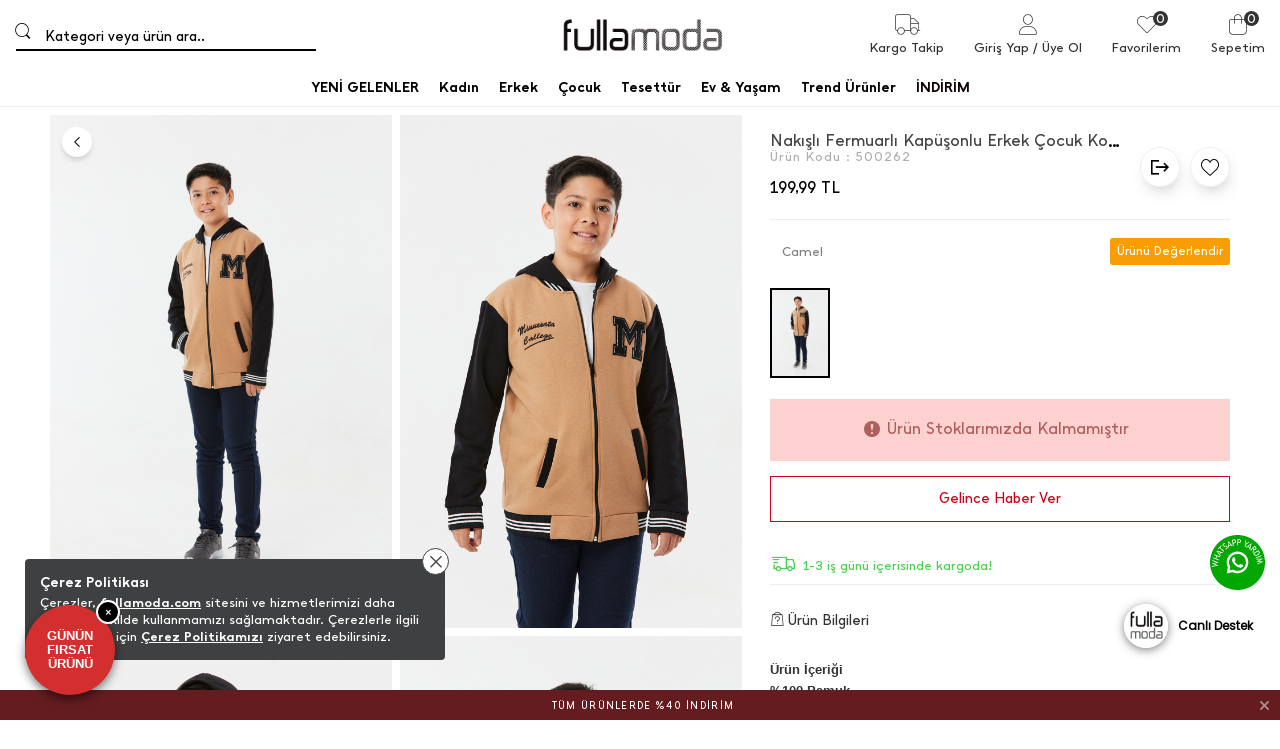

--- FILE ---
content_type: text/html
request_url: https://www.fullamoda.com/nakisli-fermuarli-kapusonlu-erkek-cocuk-kolej-ceket-23mcck1726178844_500262
body_size: 70554
content:

<style>
	@charset "utf-8";
</style>
<!doctype html>
<html lang="tr">
<head>
<script>
if(localStorage.getItem("userPAGE")==null){
	localStorage.setItem("userOldPAGE","FirstPage")
}else{
	localStorage.setItem("userOldPAGE",localStorage.getItem("userPAGE"))
}
localStorage.setItem("userPAGE","ProductView")
</script>
<script type="application/ld+json">
    
    {
        "@context": "http://schema.org/",
        "@type": "Product",
        "name": "Nakışlı Fermuarlı Kapüşonlu Erkek Çocuk Kolej Ceket",
        "url":"https://www.fullamoda.com/nakisli-fermuarli-kapusonlu-erkek-cocuk-kolej-ceket-23mcck1726178844_500262",
        "sku": "23MCCK1726178844-Camel",
        "mpn": "500262",
        "description": "",
        "image": ["https://farktorcdn.com/Library/Upl/5500142/Product/780x1170/8683285666783-40.jpg"],
        "brand": {
        "@type": "Thing",
        "name": "fullamoda.com"
      },
      "offers": {
        "@type": "Offer",
        "url":"https://www.fullamoda.com/nakisli-fermuarli-kapusonlu-erkek-cocuk-kolej-ceket-23mcck1726178844_500262",
        "priceCurrency": "TRY",
        "price": "199.99",
        "availability": "http://schema.org/OutOfStock",
        "seller": {
          "@type": "Organization",
          "name": "fullamoda.com"
        }
      }
    }
</script>
<meta name="facebook-domain-verification" content="9znoy9smfxtovbo3ck92luws4wura7" /><meta name="p:domain_verify" content="1745523bd79e4917f99c5c4afb774ae1"/>
	<meta charset="utf-8"/>
	<meta http-equiv="Content-Type" content="text/html; charset=UTF-8" />
	<meta name="format-detection" content="telephone=no">
	<meta name = "viewport" content = "width=device-width, initial-scale=1.0, minimum-scale=1.0, maximum-scale = 1.0,viewport-fit=cover, user-scalable = no">  
	 <title>Nakışlı Fermuarlı Kapüşonlu Erkek Çocuk Kolej Ceket-Camel</title>  <meta name="description" content="Nakışlı Fermuarlı Kapüşonlu Erkek Çocuk Kolej Ceket-Camel" /> 
	<meta property="og:title" content="Fullamoda.com: Özel Tasarım Kadın ve Erkek Giyim Modası">
	<meta property="og:url" content="https://www.fullamoda.com/">
	<meta property="og:description" content="Yeni sezonda fark yaratan tasarımları ile en kaliteli kadın giyim ve erkek giyim ürünlerini en uygun fiyatlar ile fullamoda.com`dan inceleyebilirsiniz.">
	<meta property="og:image" itemprop="image" content="https://farktorcdn.com/Library/SystemBox/img/n63Um88LKg4Ip40foaJVmgYS.png">
	<meta property="og:image:secure_url" itemprop="image" content="https://farktorcdn.com/Library/SystemBox/img/n63Um88LKg4Ip40foaJVmgYS.png">
	<meta property="og:image:type" content="image/jpg" /> 
	<meta property="og:type" content="website">
	<meta property="og:site_name" content="Fullamoda">
	<meta content="domain" urlPAGE="www.fullamoda.com">
	<meta content="url" urlPAGE="/Seo.asp">
	<meta content="lastUrl" urlPAGE="nakisli-fermuarli-kapusonlu-erkek-cocuk-kolej-ceket-23mcck1726178844_500262">
	<meta content="setCOUNTRY" urlPAGE="TR">
	<meta content="setLANGUAGE" urlPAGE="TR">
	<meta content="setCURRENCY" urlPAGE="TL">
	<meta content="setUserControl" urlPAGE="">
	
	<link rel="alternate" href="https://www.fullamoda.com/nakisli-fermuarli-kapusonlu-erkek-cocuk-kolej-ceket-23mcck1726178844_500262" hreflang="x-default">
	<link rel="alternate" href="https://www.fullamoda.com/nakisli-fermuarli-kapusonlu-erkek-cocuk-kolej-ceket-23mcck1726178844_500262" hreflang="tr">
	
	<link rel="alternate" href="https://www.fullamoda.com/en/nakisli-fermuarli-kapusonlu-erkek-cocuk-kolej-ceket-23mcck1726178844_500262" hreflang="en">
	
	<meta name="twitter:card" content="summary_large_image" />
	<meta name="twitter:title" content="Nakışlı Fermuarlı Kapüşonlu Erkek Çocuk Kolej Ceket-Camel" />
	<meta name="twitter:description" content="Nakışlı Fermuarlı Kapüşonlu Erkek Çocuk Kolej Ceket-Camel"/>
	<meta name="twitter:url" content="/nakisli-fermuarli-kapusonlu-erkek-cocuk-kolej-ceket-23mcck1726178844_500262"/>
	<meta name="twitter:site" content=""/>
	<meta name="twitter:image" content="https://farktorcdn.com/Library/Upl/5500142/All/Fr-55001421492022114925_1200x628.jpg?V=1492022114939" />

	
		<link rel="shortcut icon" type="image/x-icon" href="https://farktorcdn.com/Library/Upl/5500142/All/Fr-55001422452024145542_fullamoda.ico" />      
		<link rel="icon" type="image/x-icon" href="https://farktorcdn.com/Library/Upl/5500142/All/Fr-55001422452024145542_fullamoda.ico" />   
	  
	<link rel="canonical" a="1" href="https://www.fullamoda.com/nakisli-fermuarli-kapusonlu-erkek-cocuk-kolej-ceket-23mcck1726178844_500262" />
	
	<link rel="preconnect" href="https://www.fullamoda.com">
	<link rel="dns-prefetch" href="https://www.fullamoda.com">
	
    
    

	
	<script src="https://cdnjs.cloudflare.com/ajax/libs/jquery/3.5.1/jquery.min.js" type="text/javascript"></script>

	<script src="https://farktorcdn.com/Library/SystemBox/Js/countdown.js"></script>
	<script src="https://farktorcdn.com/Library/SystemBox/Js/cookie.js"></script>
	<script src="/Library/Js/client.js?v=1112223397"></script>
	<script async src="//apis.google.com/js/api:client.js"></script>
	<script src="https://cdn.woopze.com/tracking/traffic-beacon.js?v3" async></script>

	

	<script>

		var setDokuProductIsActive = "0"

		var xCookieCode		=	"55001421"
		var FCODE						 =	"Fr-5500142"
		var SCODE						 =	"Fr-5500142-1"
		var setCOUNTRY					 =	$.cookie("setCOUNTRY")
		var cookieCode					 =	"55001421"
		var viewMobile					 =	"0"
		var BAG_nonCAMPAING				= "0"
		var pc_productGroupClass		= "04"
		var Domestic					=	"TR"
		var DomesticCURRENCY			=	"TL"
		var DomesticLANGUAGE			=	"TR"
		var remarketingCritioPartnerID  =   ""

		var userCookieType = 0
		var setting_resume_btn_url = "/"
		if(FCODE="Fr-5500218"){
			userCookieType = 1
			setting_resume_btn_url = "/"
		}

		
		var setLazy						=	"Fr-55001422152020143915_lazy-load.png"
		var setLogo						=	"Fr-5500142962023095919_fr-5500142482021124331_fullamoda.png"
		var setFavIcon					=	"Fr-55001422452024145542_fullamoda.ico"
		var setLoading					=	""
		var setLoadingSvg				=	"Fr-100005_Fr-55001421052020181907.svg"
		var setMobileLoading			=	"Fr-55001422422021180927_fulla.gif"
		var setMobileLogo				=	"Fr-5500142962023095924_fr-5500142482021124331_fullamoda.png"
		var setNotFound				=	""
		var setBulletinBar			=	"1"
		var setBulletinList			=	"@@  1.500 TL VE ÜZERİ ALIŞVERİŞLERDE KARGO ÜCRETSİZ||||undefined||0||49@@ TÜM ÜRÜNLERDE %40 İNDİRİM||||undefined||1||126@@ UYGULAMAMIZI İNDİR, ÜYE OL, %10 DAHA AZ ÖDE||||undefined||0||173@@%50`YE VARAN İNDİRİMLERİ KAÇIRMA!||||undefined||1||174@@ UYGULAMAMIZI İNDİR, ÜYE OL, %10 DAHA AZ ÖDE||||||1||224"
		var modCheckOut				=	"12000610"
		

		var popDC						 = ''
		var popID						 = '54-990-37-156-201-022-62'
		var cacheTime					 = '26.1.2026 20:32:18'
		var x_WebUrl					 =	"https://www.fullamoda.com"
		var x_WebName					 =	"fullamoda.com"
		var x_imgUrl					 =	"https://farktorcdn.com/Library/Upl/5500142/All/"
		var x_photoUrl					 =	"https://farktorcdn.com/Library/Upl/5500142/Product/"
		var x_photoSmall				 =	"https://farktorcdn.com/Library/Upl/5500142/Product/164x246/"
		var x_photoMedium				 =	"https://farktorcdn.com/Library/Upl/5500142/Product/652x978/"
		var x_photoLarge				 =	"https://farktorcdn.com/Library/Upl/5500142/Product/780x1170/"
		var x_photoOrj					 =	"https://farktorcdn.com/Library/Upl/5500142/Product/"
		var firmName					 ="FULLAMODA"
		var firmAddress					 ="Bahcekapı Mh. 2458. Sk. No: 1 Sasmaz-Etimesgut/ANKARA"
		var firmPhone					 ="0850 440 00 06"
		var firmMail					 ="info@fullamoda.com"
		var firmTaxName					 ="Ankara Kurumlar VD"
		var firmTaxIdNumber				 ="6240416203"
		var firmRegistry				 ="292077"
		var firmMersis					 ="0-6240-4162-0300019"
		var firmMap						 =""
		var firmSupportPhone			 ="08504400006"
		var firmSupportMail				 ="info@fullamoda.com"
		var x_ProductViewCount			 = "0"
		var x_ProductViewCountStart		 = "0"
		var x_ProductInstallmentLimit	 = "0"
		var x_ProductInstallmentView	 = "0"
		var x_Point						 = "0"
		var x_ProductPoint				 = "0.5"
		var x_maxInstallment			 = "12"
		var x_productGroupClass			 = "04"
		var x_productGenderClass		 = "02"
		var x_Whatsapp					 		= "1"
		var x_PhoneSale					 	= "1"
		var x_WhatsappFriends			 	= "1"
		var x_Whatsapp_NUMBER			 	= "905342775225"
		var x_CariProductCode			 	= "0"
		var set_web_SALE_WHATSAPP_NUMBER = "905342775225"
		var set_SUPPORT_PHONE			 	= "1"


		var pc_setLazy					 = "https://farktorcdn.com/Library/Upl/5500142/All/Fr-55001422152020143915_lazy-load.png"

		var urlmyPROFIL					 ="/uyelik-bilgilerim"
		var urlmyORDERS					 ="/siparislerim"
		var urlmyRETURN					 ="/iadelerim"
		var urlmyPAYMENT				 ="/odemelerim"
		var urlmyBALANCE				 ="/bakiyem"
		var urlmyGIFT					 ="/hediye-ceklerim"
		var urlmyFAVORITE				 ="/favorilerim"
		var urlmyWAIT_LIST				 ="/bekleme-listem"
		var urlmySUPPORT				 ="/destek-taleplerim"
		var urlmyOPTIONS				 ="/duyuru-tercihler"
		var urlmyPOINT					 ="/puan"
		var urlmyBAG					 ="/sepetimde-kalanlar"
		var urlBAG						 ="/sepet"
		var urlADDRESS					 ="/adres"
		var urlPAYMENT					 ="/odeme"
		var urlSUCCESS					 ="/basarili"
		var urlERROR					 ="/basarisiz"
		var urlCASEFRONT				 ="/kasa-onu"
		var urlABOUT_US					 ="/hakkimizda"
		var urlSTORE					 ="/magazalar"
		var urlLOGOUT					 ="/cikis"
		var urlCONTACT					 ="/iletisim"
		var urlSEARCH					 ="/arama"
		var urlFAQ						 ="/sikca-sorulan-sorular"
		var urlSTATIC					 ="/sayfa"
		var urlRETURN_REQEUST			 ="/iade-talebi"
		var urlINSTASHOP				 ="/instashop"
		var urlmyPRICE_WAIT_LIST		 ="/fiyat-beklediklerim"
		var urlmyORDER_DETAILS			 ="/siparis-detay"
		var urlPASSWORD					 ="/sifremi-unuttum"
		var urlmySUPPORT_DETAILS		 ="/destek-talebi"
		var urlBRAND					 ="/markalar"
		var urlCOOKIE					 ="/cerez-politikasi"
		var urlHUMAN_RESOURCES			 ="/insan-kaynaklari"

		var urlmyPROFILname				 ="Üyelik Bilgilerim"
		var urlmyORDERSname				 ="Siparişlerim"
		var urlmyRETURNname				 ="İadelerim"
		var urlmyPAYMENTname			 ="Ödemelerim"
		var urlmyBALANCEname			 ="Bakiyem"
		var urlmyGIFTname				 ="Hediye Çeklerim"
		var urlmyFAVORITEname			 ="Favorilerim"
		var urlmyWAIT_LISTname			 ="Bekleme Listem"
		var urlmySUPPORTname			 ="Destek Taleplerim"
		var urlmyOPTIONSname			 ="Duyuru - Tercihler"
		var urlmyPOINTname				 ="Parapuan"
		var urlmyBAGname				 ="Sepetimde Kalanlar"
		var urlBAGname					 ="Sepet"
		var urlADDRESSname				 ="Adres"
		var urlPAYMENTname				 ="Ödeme Seçenekleri"
		var urlSUCCESSname				 ="Ödeme Sonrası Başarılı"
		var urlERRORname				 ="Ödeme Sonrası Başarısız"
		var urlCASEFRONTname			 ="Kasa Önü Ürünler"
		var urlABOUT_USname				 ="Hakkımızda"
		var urlSTOREname				 ="Mağazalar"
		var urlLOGOUTname				 ="Çıkış"
		var urlCONTACTname				 ="İletişim"
		var urlSEARCHname				 ="Arama"
		var urlFAQname					 ="Sıkça Sorulan Sorular"
		var urlSTATICname				 ="Diğer Sayfalar"
		var urlRETURN_REQEUSTname		 ="İade Talebi"
		var urlINSTASHOPname			 ="InstaShop Listeleme"
		var urlmyPRICE_WAIT_LISTname	 ="Fiyat Beklediklerim"
		var urlmyORDER_DETAILSname		 ="Sipariş Detay"
		var urlPASSWORDname				 ="Şifre Hatırlatma"
		var urlmySUPPORT_DETAILSname	 ="Destek Talebi"
		var urlBRANDname				 ="Markalar"
		var urlCOOKIEname				 ="Çerez Politikası"
		var urlHUMAN_RESOURCESname		 ="İnsan Kaynakları"

		var mDomain						 ="0"

		var	text_Stock_Notification_Url  =urlmyWAIT_LIST

		var reMarketingGoogleAnalyticsCode	= ""	
		var remarketingDataLayer				= "1"	
		var remarketingHelpSupportTawkTo					= ""

		var facebookAppId					= "376992721942008"

		var socialFacebook					=  	"0";
		var socialFacebookUrl				=  	"https://www.facebook.com/fullamoda";

		var socialTwitter					= 	"0";
		var socialTwitterUrl				= 	"https://twitter.com/FullaModa";

		var socialInstagram					=	"0";
		var socialInstagramUrl				=	"https://www.instagram.com/fullamoda/";

		var socialYoutube					= 	"0";
		var socialYoutubeUrl				= 	"https://www.youtube.com/c/FullaModa";

		var socialPinterest					=	"0";
		var socialPinterestUrl				=	"https://tr.pinterest.com/fullamoda/";

		var socialGoogle					=	"0";
		var socialGoogleUrl					=	"";

		var socialLinkedin					=	"0";
		var socialLinkedinUrl				=	"";

		var VersionPath				=  "6699"
		var x_LotStock					= "0"
		var pc_pageCategoryList_setColorType	=	"1"

		var googleAppId   					=	"891767805314-ath6h6t6kbmov10ijdequm367qt82bur.apps.googleusercontent.com"


			var urlBag						=	"/sepet"
			var urlCheckOut				=	""
			var urlSuccess					=	"/basarili"
			var VersionPath				=  "6699"
			var x_DeliveredTimeDay		=	"3"

			var setSEO						=	1
			
			var setLazy						=	"Fr-55001422152020143915_lazy-load.png"
			var setLogo						=	"Fr-5500142962023095919_fr-5500142482021124331_fullamoda.png"
			var setFavIcon					=	"Fr-55001422452024145542_fullamoda.ico"
			var setLoading					=	""
			var setLoadingSvg				=	"Fr-100005_Fr-55001421052020181907.svg"
			var setMobileLoading			=	"Fr-55001422422021180927_fulla.gif"
			var setMobileLogo				=	"Fr-5500142962023095924_fr-5500142482021124331_fullamoda.png"
			var setNotFound				=	""
			var setBulletinBar			=	"1"
			var setBulletinList			=	"@@  1.500 TL VE ÜZERİ ALIŞVERİŞLERDE KARGO ÜCRETSİZ||||undefined||0||49@@ TÜM ÜRÜNLERDE %40 İNDİRİM||||undefined||1||126@@ UYGULAMAMIZI İNDİR, ÜYE OL, %10 DAHA AZ ÖDE||||undefined||0||173@@%50`YE VARAN İNDİRİMLERİ KAÇIRMA!||||undefined||1||174@@ UYGULAMAMIZI İNDİR, ÜYE OL, %10 DAHA AZ ÖDE||||||1||224"
			var modCheckOut				=	"12000610"
			
			var setOVERSEAS				=	"0"
			var x_register					=	"2"
					
			var FCODE						 =	"Fr-5500142"
			var SCODE						 =	"Fr-5500142-1"
			var setCOUNTRY_Control			= "TR"
			var setCOUNTRY					 =	$.cookie("setCOUNTRY")
			var cookieCode					 =	"55001421"
			var viewMobile					 =	"0"
					
			var locationList				 = "TR,"
					
			var setCURRENCY					 = $.cookie("setCURRENCY")
			var setLANGUAGE					 = $.cookie("setLANGUAGE")
			var setCURR						 = $.cookie("setCURR")
			var x_priceType					 = "1"
			var x_language					 = "TR"
			var x_difference				 = $.cookie("setDIFFERENCE")
			var x_curr						 = $.cookie("setCURR")
			var x_currency					 = $.cookie("setCURRENCY")
			var x_vat						 = "0"
			var x_vatView					 = "0"
			var x_decimal					 = "95"
			var x_discountView				 = "1"
			var x_priceView					 = "0"
			var x_OldPriceView				 = "1"
			var x_AddBag				 	= "0"
			var x_AddBagSeries				= "0"
			var x_LotStock					= "0"

			var x_multipleCurrency			= ""
			var x_multipleLanguage			= ""
			var x_multipleLocation			= ""
			var BAG_nonCAMPAING				= "0"
			var pc_productGroupClass		= "04"


			var Domestic					=	"TR"
			var DomesticCURRENCY			=	"TL"
			var DomesticLANGUAGE			=	"TR"

			
			
			var popDC						 = ''
			var popID						 = '54-990-37-156-201-022-62'
			var cacheTime					 = '26.1.2026 20:32:18'
					
			var x_WebUrl					 =	"https://www.fullamoda.com"
			var x_WebName					 =	"fullamoda.com"
			var x_imgUrl					 =	"https://farktorcdn.com/Library/Upl/5500142/All/"
			var x_photoUrl					 =	"https://farktorcdn.com/Library/Upl/5500142/Product/"
			var x_photoSmall				 =	"https://farktorcdn.com/Library/Upl/5500142/Product/164x246/"
			var x_photoMedium				 =	"https://farktorcdn.com/Library/Upl/5500142/Product/652x978/"
			var x_photoLarge				 =	"https://farktorcdn.com/Library/Upl/5500142/Product/780x1170/"
			var x_photoOrj					 =	"https://farktorcdn.com/Library/Upl/5500142/Product/"

			const insiderAppId = ""

				
			
			var firmName					 ="FULLAMODA"
			var firmAddress					 ="Bahcekapı Mh. 2458. Sk. No: 1 Sasmaz-Etimesgut/ANKARA"
			var firmPhone					 ="0850 440 00 06"
			var firmMail					 ="info@fullamoda.com"
			var firmTaxName					 ="Ankara Kurumlar VD"
			var firmTaxIdNumber				 ="6240416203"
			var firmRegistry				 ="292077"
			var firmMersis					 ="0-6240-4162-0300019"
			var firmMap						 =""
			var firmSupportPhone			 ="08504400006"
			var firmSupportMail				 ="info@fullamoda.com"
		
			var x_ProductViewCount			 = "0"
			var x_ProductViewCountStart		 = "0"
			var x_ProductInstallmentLimit	 = "0"
			var x_ProductInstallmentView	 = "0"
			var x_Point						 = "0"
			var x_ProductPoint				 = "0.5"
			var x_maxInstallment			 = "12"
			var x_productGroupClass			 = "04"
			var x_productGenderClass		 = "02"
			
			var x_Whatsapp					 = "1"
			var x_PhoneSale					 = "1"
			var x_WhatsappFriends			 = "1"
			var x_Whatsapp_NUMBER			 = "905342775225"
			var x_CariProductCode			 = "0"
			var set_web_SALE_WHATSAPP_NUMBER = "905342775225"
			var set_SUPPORT_PHONE			 = "1"

			let newSystemJsActivite = false
	
			var pc_setLazy					 = "https://farktorcdn.com/Library/Upl/5500142/All/Fr-55001422152020143915_lazy-load.png"
			var PACKET_ID					 = "100045"
		
			var urlmyPROFIL					 ="/uyelik-bilgilerim"
			var urlmyORDERS					 ="/siparislerim"
			var urlmyRETURN					 ="/iadelerim"
			var urlmyPAYMENT				 ="/odemelerim"
			var urlmyBALANCE				 ="/bakiyem"
			var urlmyGIFT					 ="/hediye-ceklerim"
			var urlmyFAVORITE				 ="/favorilerim"
			var urlmyWAIT_LIST				 ="/bekleme-listem"
			var urlmySUPPORT				 ="/destek-taleplerim"
			var urlmyOPTIONS				 ="/duyuru-tercihler"
			var urlmyPOINT					 ="/puan"
			var urlmyBAG					 ="/sepetimde-kalanlar"
			var urlBAG						 ="/sepet"
			var urlADDRESS					 ="/adres"
			var urlPAYMENT					 ="/odeme"
			var urlSUCCESS					 ="/basarili"
			var urlERROR					 ="/basarisiz"
			var urlCASEFRONT				 ="/kasa-onu"
			var urlABOUT_US					 ="/hakkimizda"
			var urlSTORE					 ="/magazalar"
			var urlLOGOUT					 ="/cikis"
			var urlCONTACT					 ="/iletisim"
			var urlSEARCH					 ="/arama"
			var urlFAQ						 ="/sikca-sorulan-sorular"
			var urlSTATIC					 ="/sayfa"
			var urlRETURN_REQEUST			 ="/iade-talebi"
			var urlINSTASHOP				 ="/instashop"
			var urlmyPRICE_WAIT_LIST		 ="/fiyat-beklediklerim"
			var urlmyORDER_DETAILS			 ="/siparis-detay"
			var urlPASSWORD					 ="/sifremi-unuttum"
			var urlmySUPPORT_DETAILS		 ="/destek-talebi"
			var urlBRAND					 ="/markalar"
			var urlCOOKIE					 ="/cerez-politikasi"
			var urlHUMAN_RESOURCES			 ="/insan-kaynaklari"
	
			var urlmyPROFILname				 ="Üyelik Bilgilerim"
			var urlmyORDERSname				 ="Siparişlerim"
			var urlmyRETURNname				 ="İadelerim"
			var urlmyPAYMENTname			 ="Ödemelerim"
			var urlmyBALANCEname			 ="Bakiyem"
			var urlmyGIFTname				 ="Hediye Çeklerim"
			var urlmyFAVORITEname			 ="Favorilerim"
			var urlmyWAIT_LISTname			 ="Bekleme Listem"
			var urlmySUPPORTname			 ="Destek Taleplerim"
			var urlmyOPTIONSname			 ="Duyuru - Tercihler"
			var urlmyPOINTname				 ="Parapuan"
			var urlmyBAGname				 ="Sepetimde Kalanlar"
			var urlBAGname					 ="Sepet"
			var urlADDRESSname				 ="Adres"
			var urlPAYMENTname				 ="Ödeme Seçenekleri"
			var urlSUCCESSname				 ="Ödeme Sonrası Başarılı"
			var urlERRORname				 ="Ödeme Sonrası Başarısız"
			var urlCASEFRONTname			 ="Kasa Önü Ürünler"
			var urlABOUT_USname				 ="Hakkımızda"
			var urlSTOREname				 ="Mağazalar"
			var urlLOGOUTname				 ="Çıkış"
			var urlCONTACTname				 ="İletişim"
			var urlSEARCHname				 ="Arama"
			var urlFAQname					 ="Sıkça Sorulan Sorular"
			var urlSTATICname				 ="Diğer Sayfalar"
			var urlRETURN_REQEUSTname		 ="İade Talebi"
			var urlINSTASHOPname			 ="InstaShop Listeleme"
			var urlmyPRICE_WAIT_LISTname	 ="Fiyat Beklediklerim"
			var urlmyORDER_DETAILSname		 ="Sipariş Detay"
			var urlPASSWORDname				 ="Şifre Hatırlatma"
			var urlmySUPPORT_DETAILSname	 ="Destek Talebi"
			var urlBRANDname				 ="Markalar"
			var urlCOOKIEname				 ="Çerez Politikası"
			var urlHUMAN_RESOURCESname		 ="İnsan Kaynakları"

			var mDomain						 ="0"
		
			var	text_Stock_Notification_Url  =urlmyWAIT_LIST

			var reMarketingGoogleAnalyticsCode	= ""	
			var remarketingDataLayer				= "1"	
			var helpSupportTawkTo					= ""

			var set_ProductNameType 			=	"0"	
			var set_ProductNameCode				=	""	
			var set_ProductUrlType				=	"0"	
			var set_ProductUrlCode				=	""	
			var set_ProductUrlOtherLang			=	"0"	
			var set_ProductTitleType			=	"3"	
			var set_ProductTitleOtherLang		=	""	
			var set_ProductTitleExtra			=	""	
			var set_ProductTitleCode			=	"%N %R %G %UG %W"	
			var set_ProductDescType				=	"3"	
			var set_ProductDescOtherLang		=	"0"	
			var set_ProductDescExtra			=	""	
			var set_ProductDescCode				=	"%N %UG %R %G %W"	

			var socialFacebook					=  	"0";
			var socialFacebookUrl				=  	"https://www.facebook.com/fullamoda";

			var socialTwitter					= 	"0";
			var socialTwitterUrl				= 	"https://twitter.com/FullaModa";

			var socialInstagram					=	"0";
			var socialInstagramUrl				=	"https://www.instagram.com/fullamoda/";

			var socialYoutube					= 	"0";
			var socialYoutubeUrl				= 	"https://www.youtube.com/c/FullaModa";

			var socialPinterest					=	"0";
			var socialPinterestUrl				=	"https://tr.pinterest.com/fullamoda/";

			var socialGoogle					=	"0";
			var socialGoogleUrl					=	"";

			var socialLinkedin					=	"0";
			var socialLinkedinUrl				=	"";


			var x_MIN_CARGO_CONDITION			=	"1500"
			var x_CargoCurrency					=	"TL"
			var pc_pageCategoryList_setColorType	=	"1"

			var currTL	=	"1"
			var currEUR	=	"1"
			var currGBP	=	"1"
			var currUSD	=	"1"

			var setSUGGESTED_AUTO		=	"1"
			var setSUGGESTED_CLASS		=	"3"
			var setSUGGESTED_QUANTITY	=	"20"
			var setCOMPLEMENT_COMBINE	=	"1"


			localStorage.removeItem("dsg_Search")
			localStorage.removeItem("dsg_MobilNav")
			localStorage.removeItem("dsg_BottomBar")
			localStorage.removeItem("dsg_LoginRegister")
			
			var NEW_LANGUAGE 		= ""
			var xxx_REQUEST_BEFORE	= ""
			var xxx_REQUEST_AFTER	= ""
			var xxx_NEW_REQUEST		= "?"
			var URL_COUNTER 		= 0
			var xxx_URL				= ""
			var xxx_OPERATION		= 0

			if(location.pathname.indexOf("//")!=-1){
				window.location.href="/404"
			}
			var x_lang_redirect = 1
			if(location.pathname.split("/")[location.pathname.split("/").length-1]=="sepete"){ x_lang_redirect = 0}
			if(location.pathname.split("/")[location.pathname.split("/").length-1]=="odeme"){ x_lang_redirect = 0}
			if (location.pathname.includes("/Page/Product/View/Fr-5500191-1/Defaultx.asp")) { x_lang_redirect = 0;}

			
			if(x_multipleLanguage>1 && x_lang_redirect==1){
					var xxx_ORJ_URL		=	window.location.href
					var xxx_REQUEST		=	xxx_ORJ_URL.replace(x_WebUrl,'')
				if( xxx_ORJ_URL.indexOf( "Q=1" ) == -1 ){
					if( xxx_REQUEST.indexOf( "404" ) == -1 ){
						if( xxx_REQUEST.indexOf( "?" ) !== -1 ){
							var UUI = xxx_REQUEST.split("?")
							xxx_REQUEST_BEFORE	= UUI[0]
							xxx_REQUEST_AFTER		= UUI[1]
						}else{
							xxx_REQUEST_BEFORE	= xxx_REQUEST
						}

				
						if(xxx_REQUEST_BEFORE=="" | xxx_REQUEST_BEFORE=="/"){
							if(setCOUNTRY!=Domestic & $.cookie("setUserControl")=="" | $.cookie("setUserControl")==null){
								setLANGUAGE = "TR"
								NEW_LANGUAGE = setLANGUAGE.toLowerCase()
								xxx_OPERATION = 0
							}else{
								if(setCOUNTRY==Domestic){
									if(setLANGUAGE=="TR"){
										setLANGUAGE = "TR"
										NEW_LANGUAGE = setLANGUAGE.toLowerCase()
										xxx_OPERATION = 0
									}else{
										NEW_LANGUAGE = setLANGUAGE.toLowerCase()
										xxx_OPERATION = 1
									}
								}else{
								NEW_LANGUAGE = setLANGUAGE.toLowerCase()
								xxx_OPERATION = 1
								}
							}
						}else{
							var II = xxx_REQUEST_BEFORE.split("/")
							URL_COUNTER  = II.length
							if(URL_COUNTER=="4"){ 
								if(II[1]==""){
								xxx_URL = II[2] 
								}else{
								xxx_URL = II[2] 
								}
							}
							if(URL_COUNTER=="3"){ 
								if(II[0]==""){
								xxx_URL = II[1] 
								}else{
								xxx_URL = II[2] 
								}
							}
							if(II[1].length==2){ 
								NEW_LANGUAGE = II[1] 
							}else{
								if(URL_COUNTER=="2"){ xxx_URL = II[1] }
							}
							if(NEW_LANGUAGE==""){ NEW_LANGUAGE = setLANGUAGE.toLowerCase(); xxx_OPERATION = 1 }
						}


						if( xxx_REQUEST_AFTER.indexOf( "&" ) !== -1 ){
							var UUI = xxx_REQUEST_AFTER.split("&")
							for(xxx=0;xxx<UUI.length;xxx++){
								if( UUI[xxx].indexOf( "=" ) !== -1 ){
									var UUIN = UUI[xxx].split("=")
									var UUIN_CONTENT	=	UUIN[0]
									var UUIN_VALUE		=	UUIN[1]
									if(UUIN_CONTENT!="d"){
										xxx_NEW_REQUEST = xxx_NEW_REQUEST +"&"+ UUIN_CONTENT +"="+ UUIN_VALUE	
									}
								}else{
									xxx_NEW_REQUEST = xxx_NEW_REQUEST +"&"+ UUI[xxx]
								}
							}
						}else{
							if( xxx_REQUEST_AFTER.indexOf( "=" ) !== -1 ){
								var UUIN = xxx_REQUEST_AFTER.split("=")
								var UUIN_CONTENT	=	UUIN[0]
								var UUIN_VALUE		=	UUIN[1]
								if(UUIN_CONTENT!="d"){
									xxx_NEW_REQUEST = xxx_NEW_REQUEST +"&"+ UUIN_CONTENT +"="+ UUIN_VALUE	
								}
							}else{
								xxx_NEW_REQUEST = xxx_NEW_REQUEST +"&"+ xxx_REQUEST_AFTER
							}
						}
						xxx_NEW_REQUEST = xxx_NEW_REQUEST.replace("?&","?")
						if(xxx_NEW_REQUEST=="?"){ xxx_NEW_REQUEST = "" }
						if(localStorage.getItem("dsg_Lang")!=null){
							if(localStorage.getItem("dsg_Lang").toUpperCase()!=NEW_LANGUAGE.toUpperCase()){
								var LANGUAGE_DATA		=	""
								$.ajax({
								url: "/Library/Cache/Firm/"+SCODE+"/"+PACKET_ID+"/Language_"+NEW_LANGUAGE+".json?v"+VersionPath+"",
								dataType: 'json',
								data: '',
								success: function( data, textStatus, jQxhr ){
									LANGUAGE_DATA 		=	JSON.stringify(data)
									sessionStorage.setItem("LANGUAGE_CONTENT",LANGUAGE_DATA)
								}
								});
							}
						}
						$.cookie("setLANGUAGE",NEW_LANGUAGE.toUpperCase(),{expires:90,path:'/'})
						if(localStorage.getItem("dsg_Lang")!=null){
							if(localStorage.getItem("dsg_Lang").toUpperCase()!=NEW_LANGUAGE.toUpperCase()){
								localStorage.removeItem("dsg_Header")
								localStorage.removeItem("dsg_Footer")
							}
						}

						if(xxx_OPERATION=="1"){
							 window.location.href = "/"+NEW_LANGUAGE+"/"+xxx_URL+xxx_NEW_REQUEST
						}
					}
				} 
			}  

			var pageType = localStorage.getItem('userPAGE');
			var UserID =  $.cookie(cookieCode + 'memberId');
			if (UserID=="" || UserID==undefined){
				var userActive = "false";
			}else{
				var userActive = "true";
			}

			var Curr = setCURRENCY;
			if(Curr == "TL"){Curr="TRY"}

			var userPAGE 			= localStorage.getItem('userPAGE')
			var userPAGE_prev		= localStorage.getItem('userOldPAGE')
			if(userPAGE == "HomePage"){
				userPAGE_prev = "First Page"
			}
			var PageURL				= window.location.pathname;
			var PageURL_path 		= localStorage.getItem('PageURL_path') 
			localStorage.setItem('PageURL_prev', PageURL_path)
			localStorage.setItem('PageURL_path', PageURL)
			var PageURL_prev 		= localStorage.getItem('PageURL_prev') 
			if(PageURL_prev=="null" || PageURL_prev=="" || PageURL_prev==undefined){
				PageURL_prev = "First Page"
			}

			var Q1 = ""
			var Q2 = ""
			var UserOrderCount = $.cookie(cookieCode + 'userOrderCount');
			var UserOrderTotal = $.cookie(cookieCode + 'userOrderTotal');
			if(UserOrderCount==null){ UserOrderCount = "" }
			if(UserOrderCount=="null"){ UserOrderCount = "" }
			if(UserOrderTotal==null){ UserOrderTotal = "" }
			if(UserOrderTotal=="null"){ UserOrderTotal = "" }
			
			window.dataLayer = window.dataLayer || []; dataLayer.push({
				'pageType': pageType,
				'userID': UserID,
				'isLogined': userActive,
				'masterpassStatus': 'False',
				'currencyCode': Curr,
				'previousPageType': userPAGE_prev,
				'previousPageURL': PageURL_prev,
			});

			if(UserOrderCount!=""){ 
				window.dataLayer = window.dataLayer || []; dataLayer.push({
				'transactionCount': UserOrderCount
				});
			}
			if(UserOrderTotal!=""){ 
				window.dataLayer = window.dataLayer || []; dataLayer.push({
				'ltvValue': UserOrderTotal
				});
			}

			
		var userIdForEncoding = $.cookie(""+cookieCode+"memberId")
		var encodedUserId = btoa(userIdForEncoding); 
		$.cookie("encodedUserInfo",encodedUserId)
	</script>

	<script>
		if($.cookie(""+cookieCode+"UID")==null){
			var UUID = Date.now()+"-"+Math.floor((Math.random() * 10000) + 1)+"-"+Math.floor((Math.random() * 10000) + 1)+"-"+Math.floor((Math.random() * 1000000) + 1)+"-"+Math.floor((Math.random() * 10000) + 1);
			$.cookie(""+cookieCode+"UID",UUID,{expires:90,path:'/'})
		}else{
			$.cookie(""+cookieCode+"UID",$.cookie(""+cookieCode+"UID"),{expires:90,path:'/'})
		}
	</script>

	

	<!-- Criteo Loader File -->
	
	<!-- END Criteo Loader File -->   
	 
	 
	
	<script src="/Home/Library/Js/syncFunctions.js?v=6699.6900469653"></script>
	
	<script src="/Library/Cache/Firm/Fr-5500142-1/100045/dsAll_100045.js?v6699.11143244.0006" type="text/javascript"></script>
	
	<script defer src="/Home/Library/Js/Functions.js?v=6699.1290004"></script>
	<script defer src="/Library/Js/Settings.js?v=11.2.1.34400211053"></script>
	
	
	<!--script>$(document).ready(function() { enhanceInput($('[name="loginUserName"]'), true); });</script-->

	
	<script defer src="https://cdn.fashionoscope.com/fulla-widget.js"></script>
	


	<link rel="stylesheet" type="text/css" href="/Library/Css/Settings.css?v=6545.6.213734">

	<script defer src="/Library/Cache/System/Popup.js?v6699100.54142123111"></script>
	<script defer src="https://farktorcdn.com/Library/SystemBox/Js/sysyempopup-1.0.js?v.6000.0006248361645631332"></script>   
	
  	<meta content="urlHistory" urlPAGE="" urlPAGEX="ProductView">
	<script src="https://farktorcdn.com/Library/SystemBox/Js/flickity.js"></script> 
	<script src="https://farktorcdn.com/Library/SystemBox/Js/lazy.js?v=000.000.001"></script>
	<script src="https://farktorcdn.com/Library/SystemBox/Js/owl-slider-2.4.js"></script>

	
	<script src="https://farktorcdn.com/Library/SystemBox/Js/swiper.js"></script>
	<link rel="preload" as="style" onload="this.onload=null;this.rel='stylesheet'" type="text/css" href="https://farktorcdn.com/Library/SystemBox/Css/swiper.css?v=555">


     
		<script src="https://farktorcdn.com/Library/SystemBox/Js/fancybox3.js?v=4422"></script>
		<script src="https://farktorcdn.com/Library/SystemBox/Js/marquee-text-1.0.js"></script> 
		<!--<script src="https://farktorcdn.com/Library/SystemBox/Js/inview.js?v=000.000.001"></script>-->
		<script src="https://farktorcdn.com/Library/SystemBox/Js/inview2.js?v=000.000.001"></script>
		<script src="https://farktorcdn.com/Library/SystemBox/Js/mcustom-scrollbar-3.1.13.js"></script>
		<script src="https://farktorcdn.com/Library/SystemBox/Js/tel-input.js?v2"></script>
		<script src="https://farktorcdn.com/Library/SystemBox/Js/input-mask-v2.js"></script>
		<link rel="preload" as="style" onload="this.onload=null;this.rel='stylesheet'" type="text/css" href="https://farktorcdn.com/Library/SystemBox/Css/owl-theme-default-2.4.css">
		<link rel="preload" as="style" onload="this.onload=null;this.rel='stylesheet'" type="text/css" href="https://farktorcdn.com/Library/SystemBox/Css/owl-slider-2.4.css">
		<link rel="preload" as="style" onload="this.onload=null;this.rel='stylesheet'" type="text/css" href="https://farktorcdn.com/Library/SystemBox/Css/grid.css?v=555">
		<link rel="preload" as="style" onload="this.onload=null;this.rel='stylesheet'" type="text/css" href="https://farktorcdn.com/Library/SystemBox/Css/fancybox3.css?V=29292">
		<link rel="stylesheet" type="text/css" href="https://farktorcdn.com/Library/SystemBox/Css/reset.css?=56757567"/>
		<script src="https://farktorcdn.com/Library/SystemBox/Js/sidebarfix.js?v=82381281824"></script>  

		

		<script src="https://code.jquery.com/ui/1.14.1/jquery-ui.js"></script>
		<script type="text/javascript" src="//cdnjs.cloudflare.com/ajax/libs/jqueryui-touch-punch/0.2.3/jquery.ui.touch-punch.min.js"></script>

		
			<script async defer crossorigin="anonymous" src="https://connect.facebook.net/tr_TR/sdk.js"></script>
			<script src="https://cdn.jsdelivr.net/npm/webcrypto-jwt@0.2.2/index.js"></script>
		
			<script src="https://accounts.google.com/gsi/client" defer ></script>
		
		

		<link rel="preload" as="style" onload="this.onload=null;this.rel='stylesheet'" type="text/css" href="https://farktorcdn.com/Library/SystemBox/Css/jquery-ui.css?v=8585582">
		<script src="https://farktorcdn.com/Library/SystemBox/Js/slickjs.js"></script>
		

		<!-- Flag -->
		<link rel="preload" as="style" onload="this.onload=null;this.rel='stylesheet'" type="text/css" href="https://farktorcdn.com/Library/SystemBox/Css/flag-icon.css?v=14112222222">
    
	     

	<script>
		$(document).ready(function(){
			// if(FCODE=="Fr-5500218"){
			// 	const checkCookieFullName = $.cookie("55002181fullName")
			// 	if(checkCookieFullName){
			// 		$.cookie("55002181fullName",fixBadUtf8Chars(checkCookieFullName))
			// 	}

			// 	const checkCookieLastName = $.cookie("55002181lastName")
			// 	if(checkCookieLastName){
			// 		$.cookie("55002181lastName",fixBadUtf8Chars(checkCookieLastName))
			// 	}

			// 	const checkCookieFirstName = $.cookie("55002181firstName")
			// 	if(checkCookieFirstName){
			// 		$.cookie("55002181firstName",fixBadUtf8Chars(checkCookieFirstName))
			// 	}

			// }
		})
	</script>


	
		<!-- Google Tag Manager --> 
		<script>
			(function(w,d,s,l,i){w[l]=w[l]||[];w[l].push({'gtm.start':
			new Date().getTime(),event:'gtm.js'});var f=d.getElementsByTagName(s)[0],
			j=d.createElement(s),dl=l!='dataLayer'?'&l='+l:'';j.async=true;j.src=
			'//www.googletagmanager.com/gtm.js?id='+i+dl;f.parentNode.insertBefore(j,f);
			})(window,document,'script','dataLayer','GTM-MSHN6S7');
		</script>
		<!-- End Google Tag Manager -->
	
       

	<script src="https://farktorcdn.com/Library/SystemBox/Js/input-mask-1.41.js"></script>
	<script defer src="/Library/Js/Main.js?v6699134423483489"></script>
  
    
		<link rel="preload" as="style" onload="this.onload=null;this.rel='stylesheet'" type="text/css" href="/Library/Css/xFont.css?v6699.0.575437485"/>
		<link rel="preload" as="style" onload="this.onload=null;this.rel='stylesheet'" type="text/css" href="/Library/Css/fontawesome-pro-6.0.0/css/all.css?v6699.0.1"/>
	
	<script src="https://cdn.wordesk.ai/scripts/wordesk.min.js" defer></script>
	

	<meta http-equiv="x-dns-prefetch-control" content="on" dnm="1">
	<link rel="dns-prefetch" href="//farktorcdn.com">
	<link rel="dns-prefetch" href="//static.farktor.com">
	<link rel="dns-prefetch" href="//www.facebook.com">
	<link rel="dns-prefetch" href="//www.instagram.com">
	<link rel="dns-prefetch" href="//www.pinterest.com">
	<link rel="dns-prefetch" href="//www.twitter.com">
	<link rel="dns-prefetch" href="//www.googletagmanager.com">
	<link rel="dns-prefetch" href="//www.googleadservices.com">
	<link rel="dns-prefetch" href="//www.google-analytics.com">
	<link rel="dns-prefetch" href="//api.whatsapp.com">
	<link rel="dns-prefetch" href="//static.cloudflareinsights.com">
	<link rel="dns-prefetch" href="//auth.farktor.com">
					
		
			<link rel="stylesheet" href="/Library/Font/aPlus/aplus-all.css">
		

		<style> 
			.icon-card-price{display:none} 
			.module-170001615 .Container .row .col-12 .search-head .search-form .search-btn{left:-6px !important}
			._hj_feedback_container ._hj-1O2Rr__MinimizedWidgetMiddle__container._hj-1QnQT__MinimizedWidgetMiddle__right{right: 0;top: inherit !important;bottom: 20%}
			.module-11000519 .account-Logged-container .account-content-area {height: calc(100% - 0px) !important;}
			@media only screen and (max-width: 768px){.module-login {width: 100% !important;overflow-y: auto;}}
		</style>

		

			
		<script>
			$(document).ready(function(){
				var userPageName = "";
				userPageName = localStorage.getItem("userPAGE");
				$("body").attr("userPage",userPageName);
			});
		</script>


		
		
					<script type="application/ld+json" id="simple-stock-json">{"@context": "http://schema.org/","@type": "Product","name": "Nakışlı Fermuarlı Kapüşonlu Erkek Çocuk Kolej Ceket","url": "https://www.fullamoda.com/nakisli-fermuarli-kapusonlu-erkek-cocuk-kolej-ceket-23mcck1726178844_500262","sku": "23MCCK1726178844-Camel","mpn": "500262","description": "Nakışlı Fermuarlı Kapüşonlu Kolej Ceket - Camel","image":["https://farktorcdn.com/Library/Upl/5500142/Product/8683285666783-40.jpg","https://farktorcdn.com/Library/Upl/5500142/Product/8683285666783-42.jpg","https://farktorcdn.com/Library/Upl/5500142/Product/8683285666783-43.jpg","https://farktorcdn.com/Library/Upl/5500142/Product/8683285666783-44.jpg"],"brand": {"@type": "Brand","name": "FULLAMODA"},"offers": {"@type": "Offer","url": "https://www.fullamoda.com/nakisli-fermuarli-kapusonlu-erkek-cocuk-kolej-ceket-23mcck1726178844_500262","priceCurrency": "TRY","price": "199.99","availability": "http://schema.org/OutOfStock","seller": {"@type": "Organization","name": "FULLAMODA"}}}</script>
				

	</head><!-- Global site tag (gtag.js) - Google Analytics -->
    <script async src='//www.googletagmanager.com/gtag/js?id=UA-129277387-1'></script>
    <script>
          window.dataLayer = window.dataLayer || [];
          function gtag(){dataLayer.push(arguments);}
          gtag('js', new Date());
          gtag('config', 'UA-129277387-1');
        </script>
   

	    
	<body firm-country="TR" firm-lang="tr" class="clean-listing-page preload  " fcode="Fr-5500142" scode="Fr-5500142-1" xFCODE="" xSCODE="" xCATEGORY_ID="" xMODEL_CODE="" xCOLOR="" xPAGE="" xxx="" userpage="" xSECOND="" xGENDER="" xPRODUCT_GROUP="">	
  
		
			<!-- Google Tag Manager (noscript) -->
			<noscript><iframe
			src="https://www.googletagmanager.com/ns.html?id=GTM-MSHN6S7"
			height="0" width="0"
			style="display:none;visibility:hidden"></iframe></noscript>
			<!-- End Google Tag Manager (noscript) -->
		



		<div style="display:none"></div>

		<div class="pageLoadingss Show"></div>
		<div class="pageOverlay"></div>
		<div class="pageOverlayDark"></div>
		<div CD="mobileMenuOverlay" class="mobbile-menu-overlay"></div>
	


		<div class="BackToTop" data-text-1="Yukarı Çık" data-text-2="Back to Top"><span class="Icon ifa-654"></span></div>

		<div class="successAlert">
			<span class="icon-ifa ifa-64"></span>
			<span class="icon-text"></span>
		</div>

		<div class="errorAlert">
			<span class="icon-ifa ifa-57"></span>
			<span class="icon-text"></span>
		</div>

		
				<style id="storePopupStyleTag">
					.storePopup { display: none; position: fixed; z-index: 999; background: #fff; top: 20px; left: 20px; right: 20px; text-align: center; align-items: center; justify-content: center; border-radius: 10px; box-shadow: 0 10px 20px #00000080; transition: opacity 1s ease, transform 1s ease; }
					.storePopup.firstState { opacity:0; transform:translateY(-20px); }
					.storePopup.removing { opacity:0; transform:translateY(-20px); }
					.storePopup > a { flex:1; align-items:center; justify-content:center; text-align:center; padding:20px; color:#8a3737; font-size:16px; text-decoration:none; }
					.storePopup > .storePopupDirectionName { flex:1; align-items:center; justify-content:center; border-radius:20px; position:absolute; right:5px; bottom:5px; font-size:13px; color:#999; transform:scale(0.7); }
					.storePopup > .storePopupCloseButton { flex:1; align-items:center; justify-content:center; width:40px; height:40px; border-radius:20px; position:absolute; right:-15px; top:-15px; background-color:#fff; border:1px solid #f8f8f8; }
				</style>
			

			<div class="storePopup" style="display: none;">
				<a href="#" target="_blank">Yeni mobil uygulamamızı denediniz mi?</a>
				<button class="storePopupCloseButton">X</button>
				<span class="storePopupDirectionName"></span>
			</div>

			<script>

			//  if(x_photoLarge){
			// 	x_photoLarge = x_photoLarge.replace("farktorcdn","static.farktor")
			// 	x_photoOrj = x_photoOrj.replace("farktorcdn","static.farktor")
			// 	x_photoMedium = x_photoMedium.replace("farktorcdn","static.farktor")
			// 	x_photoSmall = x_photoSmall.replace("farktorcdn","static.farktor")

			// 	console.log("new x_photoLarge value", x_photoLarge);
			// }


				const $storePopupStyleTag = $('#storePopupStyleTag');
				const $storePopupStyleTagClone = $storePopupStyleTag.clone();
				$storePopupStyleTag.remove();

				const $storePopupTag = $('.storePopup');
				const $storePopupTagClone = $storePopupTag.clone();
				$storePopupTag.remove();

				const showStorePopup = function () {
					if(localStorage.getItem("isStorePopupViewed")) return;
					const userAgent = navigator.userAgent || navigator.vendor || window.opera;
					let mobileStoreLink = null;
					let mobileStoreName = null;
					if (/iPad|iPhone|iPod/.test(userAgent) && !window.MSStream) {
						mobileStoreName = "App Store >>>";
						mobileStoreLink = "https://apps.apple.com/us/app/fullamoda/id1504843422";
					}
					else if (/android/i.test(userAgent)) {
						mobileStoreName = "Play Store >>>";
						mobileStoreLink = "https://play.google.com/store/apps/details?id=webviewgold.fullamoda";
					}

					if(mobileStoreLink && mobileStoreName) {
						const removePopup = function() { 
							$storePopupTagClone.addClass("removing");
							setTimeout(function(){ $storePopupTagClone.remove(); },1000);
						}
						localStorage.setItem("isStorePopupViewed", "true");
						$storePopupTagClone.find("> a").attr("href", mobileStoreLink);
						$storePopupTagClone.find("> .storePopupDirectionName").text(mobileStoreName);
						$('head').append($storePopupStyleTagClone);
						$('body').append($storePopupTagClone);
						$storePopupTagClone.addClass("fixed").addClass("firstState").css("display","flex");
						setTimeout(function(){ $storePopupTagClone.removeClass("firstState"); },100);
						$storePopupTagClone.find(">.storePopupCloseButton").on("click", removePopup);
						$storePopupTagClone.find("> a").on("click", removePopup);
					}
				}
				setTimeout(showStorePopup, 3000);
			</script>
		
			<div class="storePopup" style="display:none;"></div>
			<script>
				
				function addFooterButtons() {
						const $footerModule = $(".module-2000022");
						if ($footerModule.length) {
							if ($footerModule.find(".footer-stores").length === 0) {
								const $appStoreButton = $('<a href="https://apps.apple.com/us/app/fullamoda/id1504843422" target="_blank"><img class="appStore" alt="AppStore" src="https://farktorcdn.com/Library/SystemBox/img/q74Xpc0ONi5Ls51irdMYpjBV.png"></a>');
								const $playStoreButton = $('<a href="https://play.google.com/store/apps/details?id=webviewgold.fullamoda&hl=tr&gl=US" target="_blank"><img alt="googlePlay" src="https://farktorcdn.com/Library/SystemBox/img/r8Ny51Cpo36mu52j61NAr3DW.png"></a>');
								const $buttonsWrapper = $('<div class="footer-stores"></div>');
								const $styles = $("<style>\
                			.module-2000022 .footer-stores { display:flex; flex-direction:row; align-items:center; justify-content:flex-start;}\
                			.module-2000022 .footer-stores > a { display:flex; margin-right:12px;color:#fff; font-size:13px; }\
                			.module-2000022 .footer-stores > a > img { width:130px;}\
                			.module-2000022 .footer-stores > a > img.appStore{width:118px;}\
                			@media(max-width:991px) {\
                			    .module-2000022 .footer-stores > a { margin:0 5px; }\
                			    .module-2000022 .footer-stores {justify-content:center; margin-bottom:50px;}\
                			}\
            				</style>");
								$('head').append($styles);
								$buttonsWrapper.append($appStoreButton, $playStoreButton);
								$footerModule.find(".select-area").after($buttonsWrapper);
							}
						}
					}

					$(document).ajaxComplete(function (event, xhr, settings) {
						const targetLinks = [
							"/Library/Cache/Firm/Fr-5500142-1/100045/view_100045_Mobil_TR.html",
							"/Library/Cache/Firm/Fr-5500142-1/100045/view_100045_Desktop_TR.html"
						];
						if (targetLinks.includes(settings.url.split("?")[0])) {
							addFooterButtons();
						}
					});

					$(document).ready(function () {
						addFooterButtons();
					});

			</script>
		
		
		<script>
				var woopzedatalayer = 0
				// Proje ayarlarını bir nesne (map) içinde tutmak daha performanslıdır
				const projectMap = {
					"Fr-5500154-1": { key: "28815ccf-6744-4826-bc82-975dd8008c0b", id: 1 },
					"Fr-5500221-1": { key: "c527daad-e4fc-4703-8bba-cbd23e26763b", id: 2 },
					"Fr-5500186-1": { key: "0a9d8616-4472-4f65-82fe-dab32319382e", id: 3 },
					"Fr-5500210-1": { key: "c5f034d4-f8ee-4c88-93ce-ac3a8bbbc772", id: 4 },
					"Fr-5500156-1": { key: "06e2c0aa-5fa0-4aa3-8972-2fa5189d0dd2", id: 5 },
					"Fr-5500142-1": { key: "605aacbb-d463-4572-9057-33b61183095e", id: 6 },
					"Fr-5500193-1": { key: "06e2c0aa-5fa0-41a3-8972-2fa5189d0dd2", id: 7 },
					"Fr-5500172-1": { key: "06e2c0aa-5fa0-4aa3-8172-2fa5189d0dd2", id: 8 },
					"Fr-5500218-1": { key: "06e5c0aa-5fa0-4aa3-8972-2fa5189d0dd2", id: 9 },
					"Fr-5500151-1": { key: "c522daad-e4fc-4703-8bba-cbd23e26763b", id: 10 },
					"Fr-5500191-1": { key: "21215ccf-6744-4826-bc82-975dd8008c0b", id: 11 },
					"Fr-5500126-1": { key: "c522daad-e4fc-4703-8bba-cbd11e26763b", id: 12 }
				};

				// SCODE değişkeninin tanımlı olduğunu varsayıyoruz
				const config = projectMap[typeof SCODE !== 'undefined' ? SCODE : ""];
				window.WoopzeData = window.WoopzeData || [];
				function woopzeLayer() {
					window.WoopzeData.push(arguments);
				}
				if (config) {
					woopzedatalayer = 1

					// Config Ayarları
					woopzeLayer("config", {
							apiKey: config.key,
							projectId: config.id,
							domain: window.location.hostname
					});

					// Kullanıcı Verileri (jQuery.cookie kullanımı)
					woopzeLayer("user", {
						'userId': $.cookie(`${cookieCode}memberId`),
						'sessionId': $.cookie(`${cookieCode}UID`),
						'name': $.cookie(`${cookieCode}firstName`),
						'email': $.cookie(`${cookieCode}mail`),
						'emailPermission': 0,
						'phone': $.cookie(`${cookieCode}phone`),
						'phonePermission': 0
					});

					// Harici scripti jQuery ile asenkron yükleme
					$.getScript(`https://cdn.woopze.com/tracking/v1.js?${Date.now()}`)
					.done(function() {
						console.log("Woopze takip scripti başarıyla yüklendi.");
					})
					.fail(function() {
						console.error("Woopze scripti yüklenirken bir hata oluştu.");
					});
				}
		</script>

		<script> 
			var remarketingSociData = "0" 
		</script>

		<div class="PopupAlertBox" abc style="display: flex;position: fixed;right: 0;top: 66px;z-index:999999;flex-direction: column;gap: 10px;"></div>
		<div class="AlertBox" style="display:none;position: absolute;right: 0;top: 0;z-index:999999"></div>
	<link rel="stylesheet" type="text/css" href="/Library/Document/Comment/002/css/002.css?v4573">

<script src="/Library/Cache/Firm/Fr-5500142-1/100045/page_2_100045.js?V=669922223333.1358"></script>
<link rel="stylesheet" href="/Library/Cache/Firm/Fr-5500142-1/100045/NewPage_2_100045.css?V=66991122334455661111237">

<style>
	body,html{overflow: visible; position: relative;}
	@media only screen and (max-width: 991px){
		.paddingTop_OK {padding-top:0 !important;}
	}
	.item[data-id='TableINC']{display:none}
</style>


   <style>
      .BulletinBar.Top .List {background-color:#000000 !important;/*max-height:30px!important*/}.BulletinBar.Top>.List .owl-general-notification .item>.item-link {font-size:11px !important}.BulletinBar.Top>.List .owl-general-notification .item>.item-link {color:#ffffff !important}.BulletinBar.Top>.List .closeBulletin{display:none !important}.BulletinBar.Top>.List .closeBulletin{color:#c5c5c5 !important}.BulletinBar.Top>.List .closeBulletin{font-size:9px !important}
   </style>



<div class="BulletinBar Top" style="display:none;/*height:30px!important*/"  Show="0">
   <div class="List">
      <div class="Container WFULL">
         <div class="row">
            <div class="col-12">
               <div class="closeBulletin" onclick="TopBulletinActive()" aria-label="Kapat" data-balloon-pos="down-right"><span class="ifa-57"></span></div>
               <div class="owl-general-notification owl-carousel owl-theme">
                  
                     <div class="item">
                        
                        <div class="item-link">
                           <span class="icon-ifa  undefined"></span>
                           <span class="icon-text">  1.500 TL VE ÜZERİ ALIŞVERİŞLERDE KARGO ÜCRETSİZ</span>
                        </div>
                        
                              </div>
                           
                     <div class="item">
                        
                        <div class="item-link">
                           <span class="icon-ifa  undefined"></span>
                           <span class="icon-text"> UYGULAMAMIZI İNDİR, ÜYE OL, %10 DAHA AZ ÖDE</span>
                        </div>
                        
                              </div>
                           
               </div>
            </div>
         </div>
      </div>
   </div>
</div>	
<script>
   var viewPage                                    = localStorage.getItem("userPAGE")
   var viewMobile												= $.cookie("device")
   var TopBulletinActive									= $.cookie("TopBulletinActive")
   
   if(viewPage=="HomePage"){
      var pc_pageViewBulletinTop_Desktop	= "1"
      var pc_pageViewBulletinTop_Mobil		= "1"
   }
   if(viewPage=="ProductView"){
      var pc_pageViewBulletinTop_Desktop	= "0"
      var pc_pageViewBulletinTop_Mobil		= "0"
   }
   if(viewPage=="List"){
      var pc_pageViewBulletinTop_Desktop	= "1"
      var pc_pageViewBulletinTop_Mobil		= "1"
   }
   if(viewPage=="OrderComplete"){
      var pc_pageViewBulletinTop_Desktop	= "1"
      var pc_pageViewBulletinTop_Mobil		= "1"
   }
   if(viewPage=="Static"){
      var pc_pageViewBulletinTop_Desktop	= "0"
      var pc_pageViewBulletinTop_Mobil		= "0"
   }
   if(viewPage=="CompanyPages"){
      var pc_pageViewBulletinTop_Desktop	= "1"
      var pc_pageViewBulletinTop_Mobil		= "1"
   }
   if(viewPage=="CombineList"){
      var pc_pageViewBulletinTop_Desktop	= "0"
      var pc_pageViewBulletinTop_Mobil		= "1"
   }
   if(viewPage=="CombineDetail"){
      var pc_pageViewBulletinTop_Desktop	= "1"
      var pc_pageViewBulletinTop_Mobil		= "1"
   }
   if(viewPage=="Member"){
      var pc_pageViewBulletinTop_Desktop	= "1"
      var pc_pageViewBulletinTop_Mobil		= "1"
   }
   if(viewPage=="Bag" || viewPage=="Payment"){
      var pc_pageViewBulletinTop_Desktop	= "1"
      var pc_pageViewBulletinTop_Mobil		= "1"
   }
   

   if( ((viewMobile==0 & pc_pageViewBulletinTop_Desktop==1) | (viewMobile==1 & pc_pageViewBulletinTop_Mobil==1)) & TopBulletinActive!="0" ){
      $(".BulletinBar.Top").attr("Show",1)
   }
</script>

	<div class="ElementItemList Header paddingLeft_OK_Header "></div>
	<script>
		var viewMobile								= $.cookie("device")
		var pc_pageProductView_setHeader_Dekstop	= "1"
		var pc_pageProductView_setHeader_Mobil		= "1"
		if((viewMobile==0 & pc_pageProductView_setHeader_Dekstop==1) | (viewMobile==1 & pc_pageProductView_setHeader_Mobil==1)){
			$(".ElementItemList.Header").load("/Library/Cache/Firm/"+SCODE+"/"+PACKET_ID+"/view_"+PACKET_ID+"_Header_"+setLANGUAGE+".html?v6699")
		}
	</script>

	
	<script>
		var viewMobile	= $.cookie("device")
		if(viewMobile==0){
			$(".desktop.product-list-banner").show()
		}
	</script>

	
	<script>
		var viewMobile	= $.cookie("device")
		if(viewMobile==1){
			$(".mobile.product-list-banner").show()
		}
	</script>

 
	<div class="paddingLeft_OK paddingTop_OK Ortak" cookieCode="55001421">
		<meta http-equiv="Content-Type" content="text/html; charset=UTF-8" />


		<section CD='ProductDetail' class="ProductDetail-001 Padding50 TT ProductDetail xx2">
			<div class="productDetailOverlay"></div>
			<div class="layoutGroups L1 ">
				<div class="layout L1-1" L="L1-1"></div>
			</div> 
			<div class="layoutGroups L1 " combine="0">
				<div class="layout L1-2" L="L1-2"></div>
				<div class="layout L1-3" L="L1-3">
					
				</div>
			</div>
			
			<div pc_pageProductView="187" testx2="" class="layoutGroups L1 ">
				<div class="layout L1-4" L="L1-4">
					
				</div>
			</div>
    
         

				
				<div id="Comment" class="item-of-detail Comment" style="background-color: #fff;position: relative;z-index: 2;display:none">
					



<section class="module-001" LANG="TR" setLANGUAGE="TR">
    <div  class="header-position">
        <div class="module-header-section">
            <div class="module-header-top Mobile" CD="[[CommentListMobileView]]" S="0">
                <p class="header">ÜRÜN DEĞERLENDİRMELERİ</p>
                <p class="header Sub">Daha Fazla Yorum Göster (0)</p>
            </div>
            <div class="product-section">
                <img CD="CommentProduct_Photo" src="" alt="" class="product-image">
                <div class="product-detail">
                    <div class="product-name" CD="CommentProduct_Name"></div>
                    <div class="bottom-header-left">
                        <div class="rating-evaluation">
                            <p class="rating-evaluation-property">0.0</p>
                        </div>
                        <div class="icon-section">
                            <span class="icon-ifa ifa-201"></span>
                        </div>
                        <div>
                        0Yorum | 0Değerlendirme
                        </div>
                    </div>
                </div>
            </div>
            <div class="module-header-top">
                <p class="header">TÜM DEĞERLENDİRMELER (0)</p>
            </div>
            <div class="module-header-bottom">
                <div class="wrapCommentArea">
                    <div class="bottom-header-left">
                        <div class="rating-evaluation">
                            <p class="rating-evaluation-property">0.0</p>
                        </div>
                        <div class="icon-section">
                            <span class="icon-ifa ifa-201 "></span>
                            <span class="icon-ifa ifa-201 "></span>
                            <span class="icon-ifa ifa-201 "></span>
                            <span class="icon-ifa ifa-201 "></span>
                            <span class="icon-ifa ifa-201 "></span>
                        </div>
                        <span class="only-arrow icon-ifa ifa-121"></span>
                    </div>
                    <div class="filter">
                        <div class="suggestion">
                            <p class="suggestion-text" DD="DDDDD">Yeniden Eskiye</p>
                            <span class="icon-ifa ifa-121"></span>
                        </div>
                        <div class="filter-detail" style="display: none !important;">
                            <a class="detail-item" CD="[[CommentSort]]" V="0" CARI_PRODUCT_CODE="23MCCK1726178844">
                                <p class="detail-item-text">Yeniden Eskiye</p>
                                <span class="icon-ifa ifa-62"></span>
                            </a>
                            <a class="detail-item" CD="[[CommentSort]]" V="1" CARI_PRODUCT_CODE="23MCCK1726178844">
                                <p class="detail-item-text">Eskiden Yeniye</p>
                                <span class="icon-ifa ifa-62"></span>
                            </a>
                            <a class="detail-item" CD="[[CommentSort]]" V="2" CARI_PRODUCT_CODE="23MCCK1726178844">
                                <p class="detail-item-text">Azalan Puan</p>
                                <span class="icon-ifa ifa-62"></span>
                            </a>
                            <a class="detail-item" CD="[[CommentSort]]" V="3" CARI_PRODUCT_CODE="23MCCK1726178844">
                                <p class="detail-item-text">Artan Puan</p>
                                <span class="icon-ifa ifa-62"></span>
                            </a>
                        </div>
                    </div>
                </div>



                <div class="bottom-header-middle">
                    <p class="middle-text">0Yorum, 0Değerlendirme</p>
                    <div class="note" style="padding-right:15px" iscomment="ok"><span>Yorumlar Trendyol üzerinden yapılmıştır.</span></div>
                </div>
                <div class="bottom-header-right">
                    <div class="button-section NewComment"  CD="[[NewComment]]" >
                        <span class="icon-ifa ifa-731"></span>
                        <p class="right-button-text">Ürünü Değerlendir</p>
                    </div>
                    
                </div>
                <div class="evaluation">
                    <div class="evaluation-all">
                        <div class="evaluation-select">
                            <div class="select-item" cd="[[COMMENTORDERPOINT]]" count="0" point="5" CARI_PRODUCT_CODE="23MCCK1726178844">
                                <div class="rating">
                                    <p class="item-number">5</p>
                                    <div class="rating-icon-section">
                                        <span class="icon-ifa ifa-201 Active"></span>
                                        <span class="icon-ifa ifa-201 Active"></span>
                                        <span class="icon-ifa ifa-201 Active"></span>
                                        <span class="icon-ifa ifa-201 Active"></span>
                                        <span class="icon-ifa ifa-201 Active"></span>
                                    </div>
                                </div>
                                <div class="progress-bar">
                                    <div class="progress-bar-position"></div>
                                </div>
                                <p class="comment-amount">0</p>
                            </div>
                            <div class="select-item" cd="[[COMMENTORDERPOINT]]"count="0" point="4" CARI_PRODUCT_CODE="23MCCK1726178844">
                                <div class="rating">
                                    <p class="item-number">4</p>
                                    <div class="rating-icon-section">
                                        <span class="icon-ifa ifa-201 Active"></span>
                                        <span class="icon-ifa ifa-201 Active"></span>
                                        <span class="icon-ifa ifa-201 Active"></span>
                                        <span class="icon-ifa ifa-201 Active"></span>
                                    </div>
                                </div>
                                <div class="progress-bar">
                                    <div class="progress-bar-position" style="width:0"></div>
                                </div>
                                <p class="comment-amount">0</p>
                            </div>
                            <div class="select-item" cd="[[COMMENTORDERPOINT]]" count="0" point="3" CARI_PRODUCT_CODE="23MCCK1726178844">
                                <div class="rating">
                                    <p class="item-number">3</p>
                                    <div class="rating-icon-section">
                                        <span class="icon-ifa ifa-201 Active"></span>
                                        <span class="icon-ifa ifa-201 Active"></span>
                                        <span class="icon-ifa ifa-201 Active"></span>
                                    </div>
                                </div>
                                <div class="progress-bar">
                                    <div class="progress-bar-position" style="width:0"></div>
                                </div>
                                <p class="comment-amount">0</p>
                            </div>
                            <div class="select-item" count="0" cd="[[COMMENTORDERPOINT]]" point="2" CARI_PRODUCT_CODE="23MCCK1726178844">
                                <div class="rating">
                                    <p class="item-number">2</p>
                                    <div class="rating-icon-section">
                                        <span class="icon-ifa ifa-201 Active"></span>
                                        <span class="icon-ifa ifa-201 Active"></span>
                                    </div>
                                </div>
                                <div class="progress-bar">
                                    <div class="progress-bar-position" style="width:0"></div>
                                </div>
                                <p class="comment-amount">0</p>
                            </div>
                            <div class="select-item" cd="[[COMMENTORDERPOINT]]" count="0" point="1" CARI_PRODUCT_CODE="23MCCK1726178844">
                                <div class="rating">
                                    <p class="item-number">1</p>
                                    <div class="rating-icon-section">
                                        <span class="icon-ifa ifa-201 Active"></span>
                                    </div>
                                </div>
                                <div class="progress-bar">
                                    <div class="progress-bar-position" style="width:0"></div>
                                </div>
                                <p class="comment-amount">0</p>
                            </div>
                        </div>
                    </div>
                </div>
            </div>
        </div>
    </div>
    <div class="comment-area" productCOMMENT="0">
        <!-- <div class="filter">
            <div class="suggestion">
                <p class="suggestion-text" DD="DDDDD">Yeniden Eskiye</p>
                <span class="icon-ifa ifa-121"></span>
            </div>
            <div class="filter-detail">
                <a class="detail-item" CD="[[CommentSort]]" V="0" CARI_PRODUCT_CODE="23MCCK1726178844">
                    <p class="detail-item-text">Yeniden Eskiye</p>
                    <span class="icon-ifa ifa-62"></span>
                </a>
                <a class="detail-item" CD="[[CommentSort]]" V="1" CARI_PRODUCT_CODE="23MCCK1726178844">
                    <p class="detail-item-text">Eskiden Yeniye</p>
                    <span class="icon-ifa ifa-62"></span>
                </a>
                <a class="detail-item" CD="[[CommentSort]]" V="2" CARI_PRODUCT_CODE="23MCCK1726178844">
                    <p class="detail-item-text">Azalan Puan</p>
                    <span class="icon-ifa ifa-62"></span>
                </a>
                <a class="detail-item" CD="[[CommentSort]]" V="3" CARI_PRODUCT_CODE="23MCCK1726178844">
                    <p class="detail-item-text">Artan Puan</p>
                    <span class="icon-ifa ifa-62"></span>
                </a>
            </div>
        </div> -->

        <div
        class="output-div"
        style=
        "
        margin:40px auto auto;
        width: max-content;
        display: flex;
        align-items: center;
        justify-content: center;
        border:1px solid #3B3F48;
        padding: 3px 27px;
        border-radius: 15px;
        "
    >
    </div>
        <div CD="[[CommentArea]]" T="Desktop" CARI_PRODUCT_CODE="23MCCK1726178844" tt="6" te2st="">
                

        </div>
    </div>
    
</section>




<section class="module-002" CD="CommentMobilListArea">
<div class="nav-section">
    <div class="nav-items" CD="[[CommentListMobileViewClose]]">
        <span class="icon-ifa ifa-137"></span>
        <p class="nav-text">Ürün Değerlendirmesi</p>
    </div>
    <span onclick="member_FavoriteADD('23MCCK1726178844-Camel')" CD="addFavItem" ModelCode="23MCCK1726178844-Camel" class="icon-ifa ifa-982"></span>
</div>
<div class="search-section">
    <div class="searchbar">
        <span class="icon-ifa ifa-74"></span>
        <input class="searchbar-text" CD="[[CommentSearch]]" CARI_PRODUCT_CODE="23MCCK1726178844" autocomplete="new-password" placeholder="Değerlendirme Ara"/>
        <input  class="searchbar-text" autocomplete="new-password"  style="height: 0;width: 0;opacity: 0;"/>
    </div>
    <!-- <span class="icon-ifa ifa-403" CD="[[CommentSortPopup]]" CARI_PRODUCT_CODE="23MCCK1726178844"  pop-txt1="Sırala" pop-txt2="Yeniden Eskiye" pop-txt3="Eskiden Yeniye" pop-txt4="Azalan Puan" pop-txt5="Artan Puan" ></span> -->
</div>
<div class="ScroolArea">
    <div class="evaluation">
        <p class="evaluation-header">ÜRÜN DEĞERLENDİRMELERİ</p>
        <div class="evaluation-all">
            <div class="all-items">
                <div id="allItemsWrapper" style="display: flex; width: 100%; border-right: 1px solid #3B3F48; flex:1; padding: 6px 0px 6px 14px;" >
                <div class="all-item">
                    <p class="all-item-text">0.0</p>
                    <span class="icon-ifa ifa-201"></span>
                    <span class="icon-ifa ifa-201"></span>
                    <span class="icon-ifa ifa-201"></span>
                    <span class="icon-ifa ifa-201"></span>
                    <span class="icon-ifa ifa-201"></span>
                </div>

                <div class="all-text-intro">0Puan  &</div>
                <div class="all-text-intro">0 Yorum </div>
            </div>
                    <!-- CD="[[CommentSortPopup]]"  -->

                <!-- <p class="suggestion-text" DD="DDDDD">Yeniden Eskiye -->
                <span id="sortIcon" class="icon-ifa ifa-403"
                    CARI_PRODUCT_CODE="23MCCK1726178844"
                    pop-txt1="Sırala"
                    pop-txt2="Yeniden Eskiye"
                    pop-txt3="Eskiden Yeniye"
                    pop-txt4="Azalan Puan"
                    pop-txt5="Artan Puan"
                    DD="DDDDD"
                >
                Yeniden Eskiye
                    <div class="filter-detail" style="display: none">
                        <a class="detail-item" CD="[[CommentSort]]" V="0" CARI_PRODUCT_CODE="23MCCK1726178844">
                            <p class="detail-item-text">Yeniden Eskiye</p>
                            <span class="icon-ifa ifa-62"></span>
                        </a>
                        <a class="detail-item" CD="[[CommentSort]]" V="1" CARI_PRODUCT_CODE="23MCCK1726178844">
                            <p class="detail-item-text">Eskiden Yeniye</p>
                            <span class="icon-ifa ifa-62"></span>
                        </a>
                        <a class="detail-item" CD="[[CommentSort]]" V="2" CARI_PRODUCT_CODE="23MCCK1726178844">
                            <p class="detail-item-text">Azalan Puan</p>
                            <span class="icon-ifa ifa-62"></span>
                        </a>
                        <a class="detail-item" CD="[[CommentSort]]" V="3" CARI_PRODUCT_CODE="23MCCK1726178844">
                            <p class="detail-item-text">Artan Puan</p>
                            <span class="icon-ifa ifa-62"></span>
                        </a>
                    </div>
                </span>
                 </p>


            </div>

            <div class="evaluation-select">
                <div class="select-item" count="0" cd="[[COMMENTORDERPOINT]]" point="5" CARI_PRODUCT_CODE="23MCCK1726178844">
                    <p class="item-number">5</p>
                    <span class="icon-ifa ifa-201 Active"></span>
                    <span class="icon-ifa ifa-201 Active"></span>
                    <span class="icon-ifa ifa-201 Active"></span>
                    <span class="icon-ifa ifa-201 Active"></span>
                    <span class="icon-ifa ifa-201 Active"></span>
                    <div class="progress-bar">
                        <div class="progress-bar-position" style="width:0"></div>
                    </div>
                    <p class="comment-amount">0</p>
                </div>
                <div class="select-item" count="0" cd="[[COMMENTORDERPOINT]]" point="4" CARI_PRODUCT_CODE="23MCCK1726178844">
                    <p class="item-number">4</p>
                    <span class="icon-ifa ifa-201 Active"></span>
                    <span class="icon-ifa ifa-201 Active"></span>
                    <span class="icon-ifa ifa-201 Active"></span>
                    <span class="icon-ifa ifa-201 Active"></span>
                    <div class="progress-bar">
                        <div class="progress-bar-position" style="width:0"></div>
                    </div>
                    <p class="comment-amount">0</p>
                </div>
                <div class="select-item" count="0" cd="[[COMMENTORDERPOINT]]" point="3" CARI_PRODUCT_CODE="23MCCK1726178844">
                    <p class="item-number">3</p>
                    <span class="icon-ifa ifa-201 Active"></span>
                    <span class="icon-ifa ifa-201 Active"></span>
                    <span class="icon-ifa ifa-201 Active"></span>
                    <div class="progress-bar">
                        <div class="progress-bar-position" style="width:0"></div>
                    </div>
                    <p class="comment-amount">0</p>
                </div>
                <div class="select-item" count="0" cd="[[COMMENTORDERPOINT]]" point="2" CARI_PRODUCT_CODE="23MCCK1726178844">
                    <p class="item-number">2</p>
                    <span class="icon-ifa ifa-201 Active"></span>
                    <span class="icon-ifa ifa-201 Active"></span>
                    <div class="progress-bar">
                        <div class="progress-bar-position" style="width:0"></div>
                    </div>
                    <p class="comment-amount">0</p>
                </div>
                <div class="select-item" count="0" cd="[[COMMENTORDERPOINT]]" point="1" CARI_PRODUCT_CODE="23MCCK1726178844">
                    <p class="item-number">1</p>
                    <span class="icon-ifa ifa-201 Active"></span>
                    <div class="progress-bar">
                        <div class="progress-bar-position" style="width:0"></div>
                    </div>
                    <p class="comment-amount">0</p>
                </div>
            </div>
        </div>
        <div class="note" iscomment="ok"><span>Yorumlar Trendyol üzerinden yapılmıştır.</span></div>
    </div>

    <div id="output-div"></div>
    <div class="product-evalue">
        <a  CD="[[NewComment]]"  class="button-section">
            <span class="icon-ifa ifa-731"></span>
            <p class="evalue-button-text">Ürünü Değerlendir</p>
        </a>
        
    </div>
    <div class="comment-area" >
        <div CD="[[CommentArea]]" T="Mobile">
            
        </div>
    </div>
    
</div>
</section>

<script>
    var WH = parseInt($(window).height())-240
    $(".ScroolArea").css({"height":WH+"px"})


    /* Fulla */
    $(window).on('load',function(){
        if(FCODE=="Fr-5500142"){
            var CommentStars = $('.module-001 .module-header-section .module-header-bottom .bottom-header-left .icon-section').html();
            var CommentRating = 0.0;
            var CommentCount = 0;
            var CommentCountTxt = CommentCount + " Yorum";
            var CommentPoints = 0;
            var CommentPointsTxt = CommentPoints + " Oy";

            var NewCommentBtn = $('.module-001 .module-header-section .module-header-bottom .bottom-header-right').html();

            var final_html = ""


            final_html = "<div class='com-stars'>"+CommentStars+"</div>"

            if(CommentRating!="0"){
                final_html = final_html + "<div class='com-rating'>"+CommentRating+"</div>"
            }
            if(CommentCount!="0"){
                final_html = final_html + "<div class='com-count'>"+CommentCountTxt+"</div>"
            }
            if(CommentPoints!="0"){
                final_html = final_html + "<div class='com-points'>"+CommentPointsTxt+"</div>"
            }

            if(CommentRating=="0" && CommentCount=="0" && CommentPoints=="0"){
                final_html = final_html + "<div class='first-com'>İlk yorumu sen yap</div>"
            }


            if($(window).width()>991){
                $('.module_900032102 .product-content .content-area .inner-wrapper-sticky').prepend("<div class='comments-sort-desc'>"+final_html+"</div>");

                //$(".module_900032102 .product-content .colors-container .colors-area>.column:first").append("<div class='comments-new'>"+NewCommentBtn+"</div>");

                $('.module_900032102 .product-content .content-area .comments-sort-desc').click(function(){
                    $("html, body").animate({
                        scrollTop: $('#Comment').offset().top - 130
                    }, 1000);
                });
            }else{
                if(!$('.module_900032102_mobile .product-content>.content-area>.Left div').hasClass("comments-sort-desc")){
                    $('.module_900032102_mobile .product-content>.content-area>.Left').append("<div class='comments-sort-desc'>"+final_html+"</div>");
                }

                $('.module_900032102_mobile .product-content>.content-area .comments-sort-desc').click(function(){
                    $("html, body").animate({
                        scrollTop: $('#Comment').offset().top - 130
                    }, 1000);
                });
            }

        }
    });

    function fullaCommentTopClone(){
        var CommentStars = $('.module-001 .module-header-section .module-header-bottom .bottom-header-left .icon-section').html();
        var CommentRating = 0.0;
        var CommentCount = 0;
        var CommentCountTxt = CommentCount + " Yorum";
        var CommentPoints = 0;
        var CommentPointsTxt = CommentPoints + " Oy";

        var NewCommentBtn = $('.module-001 .module-header-section .module-header-bottom .bottom-header-right').html();

        var final_html = ""


        final_html = "<div class='com-stars'>"+CommentStars+"</div>"

        if(CommentRating!="0"){
            final_html = final_html + "<div class='com-rating'>"+CommentRating+"</div>"
        }
        if(CommentCount!="0"){
            final_html = final_html + "<div class='com-count'>"+CommentCountTxt+"</div>"
        }
        if(CommentPoints!="0"){
            final_html = final_html + "<div class='com-points'>"+CommentPointsTxt+"</div>"
        }

        if(CommentRating=="0" && CommentCount=="0" && CommentPoints=="0"){
            final_html = final_html + "<div class='first-com'>İlk yorumu sen yap</div>"
        }


        if($(window).width()>991){
            $('.module_900032102 .product-content .content-area .inner-wrapper-sticky').prepend("<div class='comments-sort-desc'>"+final_html+"</div>");

            //$(".module_900032102 .product-content .colors-container .colors-area>.column:first").append("<div class='comments-new'>"+NewCommentBtn+"</div>");

            $('.module_900032102 .product-content .content-area .comments-sort-desc').click(function(){
                $("html, body").animate({
                    scrollTop: $('#Comment').offset().top - 130
                }, 1000);
            });
        }else{
            $('.module_900032102_mobile .product-content>.content-area>.Left').append("<div class='comments-sort-desc'>"+final_html+"</div>");

            $('.module_900032102_mobile .product-content>.content-area .comments-sort-desc').click(function(){
                $("html, body").animate({
                    scrollTop: $('#Comment').offset().top - 130
                }, 1000);
            });
        }
    }

    function TSclubCommentTopClone(){
        var CommentStars = $('.module-001 .module-header-section .module-header-bottom .bottom-header-left .icon-section').html();
        var CommentRating = 0.0;
        var CommentCount = 0;
        var CommentCountTxt = CommentCount + " Yorum";
        var CommentPoints = 0;
        var CommentPointsTxt = CommentPoints + " Oy";

        var NewCommentBtn = $('.module-001 .module-header-section .module-header-bottom .bottom-header-right').html();

        var final_html = ""


        final_html = "<div class='com-stars'>"+CommentStars+"</div>"

        if(CommentRating!="0"){
            final_html = final_html + "<div class='com-rating'>"+CommentRating+"</div>"
        }
        if(CommentCount!="0"){
            final_html = final_html + "<div class='com-count'>"+CommentCountTxt+"</div>"
        }
        if(CommentPoints!="0"){
            final_html = final_html + "<div class='com-points'>"+CommentPointsTxt+"</div>"
        }

        if(CommentRating=="0" && CommentCount=="0" && CommentPoints=="0"){
            final_html = final_html + "<div class='first-com'>İlk yorumu sen yap</div>"
        }


        $('.product-detail-content .detail-content .detail-action-section .action-content .product-info-box .name-section .left').prepend("<div class='comments-sort-desc'>"+final_html+"</div>");

        $('.comments-sort-desc').click(function(){
            $("html, body").animate({
                scrollTop: $('.Comment').offset().top - 130
            }, 1000);
        });
    }


    $(window).on("load",function(){
        $("#Comment").show();
    })
</script>

    <script>
        $(document).ready(function () {
            $('.module-001 .module-header-section .module-header-bottom .evaluation').hide();
            $('.module-001 .filter .filter-detail').hide();
            $('.output-div').hide();

            $('.module-001 .module-header-section .module-header-bottom .bottom-header-left').click(function () {
                var $evaluation = $('.module-001 .module-header-section .module-header-bottom .evaluation');
                var $filterDetail = $('.module-001 .filter .filter-detail');

                if ($evaluation.is(':visible')) {
                    $evaluation.stop().animate({
                        opacity: 0,
                        height: "toggle"
                    }, 350);
                } else {
                    $filterDetail.hide();
                    $evaluation.stop().animate({
                        opacity: 1,
                        height: "toggle"
                    }, 350);

                    var $activeItem = $evaluation.find('.select-item.active');
                    setOutputContent({ $activeItem });
                }
            });

            $(".filter").on("click", function () {
                var $filterDetail = $('.module-001 .filter .filter-detail');
                var $evaluation = $('.module-001 .module-header-section .module-header-bottom .evaluation');

                if ($filterDetail.is(':visible')) {
                    $filterDetail.stop().animate({
                        opacity: 0,
                        height: "toggle"
                    }, 350);
                } else {
                    $evaluation.hide();
                    $filterDetail.stop().animate({
                        opacity: 1,
                        height: "toggle"
                    }, 350);
                }
            });

            $(document).on("click", ".module-001 .header-position .module-header-bottom .evaluation .select-item", function () {
                const isActive = $(this).hasClass("active");
                if (!isActive) {
                    setCommentsToDefault();
                    $('.output-div').hide();
                } else {
                    setOutputContent({ $activeItem: $(this) });
                }
            });

             $(document).on("click", ".module-002 .evaluation .evaluation-all .evaluation-select .select-item", function () {
                const isActive = $(this).hasClass("active");
                if (!isActive) {
                    setCommentsToDefault();
                    if (window.innerWidth <= 991) {
                    $('.output-content').hide();
                } else {
                    $('.output-div').hide();
                }
                } else {
                    setOutputContent({ $activeItem: $(this) },"#output-div");
                }
            });

            $(document).on('click', '.remove-selection', function () {
                if (window.innerWidth <= 991) {
                    $('.output-content').hide();
                } else {
                    $('.output-div').hide();
                }

                $('.select-item.active').removeClass('active');
                setCommentsToDefault();
            });
        });

        const setOutputContent = ({ $activeItem },targetItem='.output-div') => {
            console.log(' $activeItem ' , $activeItem )
            const $showMoreButton = $(document).find("[CD='[[CommentLastMore]]']");

            if ($activeItem.length) {
                var activeContent = $activeItem.html();

                $(targetItem).html(`
                    <div id="furkan" class="output-content">
                        ${activeContent}
                        <span class="remove-selection " style="cursor: pointer; margin-left: 10px; color: #818181; font-size:11px;">X</span>
                    </div>
                `).show();
            } else {
                $(targetItem).hide();
            }
        };

        const setCommentsToDefault = () => {
            let $showMoreButton = null
            if($(window).width()>991){
                $showMoreButton = $(document).find(".Desktop[CD='[[CommentLastMore]]']");
            }else{
                $showMoreButton = $(document).find("[CD='[[CommentLastMore]]']").not(".Desktop");
            }
            const TYPE = $showMoreButton.attr("T");
            const $customerComments = $('[CD="[[CommentArea]]"][T="' + TYPE + '"]').find(".customer-comment");
            $customerComments.remove();
            $showMoreButton.trigger('click');
        };
    </script>


<script>
    $(document).ready(function() {
        $('.module-002 .evaluation .evaluation-all .evaluation-select').hide();
    $("#allItemsWrapper").click(function() {
        $(".module-002 .evaluation .evaluation-all .evaluation-select").toggle();
    });
});
</script>

<script>
    $(document).ready(function () {
      $('#sortIcon').click(function () {
        $('.module-002 .filter-detail').slideToggle(300); 
      });
    });
  </script>

				</div>
				
  
			<div class="layoutGroups L1 ">
				<div class="layout L1-5" L="L1-5">
				</div>
			</div>

			<div id="fashionoscope-widget-combine"></div>
		</section>
	</div>
  


	<div class="ElementItemList Footer"></div>
	<script>
		var viewMobile								= $.cookie("device")
		var pc_pageProductView_setFooter_Desktop	= "1"
		var pc_pageProductView_setFooter_Mobil		= "1"
		if((viewMobile==0 & pc_pageProductView_setFooter_Desktop==1) | (viewMobile==1 & pc_pageProductView_setFooter_Mobil==1)){
			$(".ElementItemList.Footer").load("/Library/Cache/Firm/"+SCODE+"/"+PACKET_ID+"/view_"+PACKET_ID+"_Footer_"+setLANGUAGE+".html?v6699")
		}
	</script>



	<div class="BugunToplam" CD="[[BugunToplam]]">
	<div class="Close"><span class="ifa-58"></span></div>
	<p></p>
	</div>

	
   <div class="BulletinBar Bottom" style="display:none" Show="0">
      <div class="List">
         <div class="Container WFULL">
            <div class="row">
               <div class="col-12">
                  <div class="closeBulletin" onclick="TopBulletinActive()" aria-label="Kapat" data-balloon-pos="down-right"><span class="ifa-57"></span></div>
                  <div class="owl-general-notification owl-carousel owl-theme">
                     
                           <div class="item">
                              
                                 <div class="item-link">
                                    <span class="icon-ifa  undefined"></span>
                                    <span class="icon-text"> TÜM ÜRÜNLERDE %40 İNDİRİM</span>
                                 </div>
                              
                           </div>
                        
                           <div class="item">
                              
                                 <div class="item-link">
                                    <span class="icon-ifa  undefined"></span>
                                    <span class="icon-text">%50`YE VARAN İNDİRİMLERİ KAÇIRMA!</span>
                                 </div>
                              
                           </div>
                        
                           <div class="item">
                              
                                 <div class="item-link">
                                    <span class="icon-ifa  "></span>
                                    <span class="icon-text"> UYGULAMAMIZI İNDİR, ÜYE OL, %10 DAHA AZ ÖDE</span>
                                 </div>
                              
                           </div>
                        
                  </div>
               </div>
            </div>
         </div>
      </div>
   </div>	
   <script>
      var viewPage                                    = localStorage.getItem("userPAGE")
      var viewMobile												= $.cookie("device")
      var BottomBulletinActive                        = $.cookie("BottomBulletinActive")

      console.log("a="+viewPage)
      console.log("viewPage="+viewPage)
      console.log("viewMobile="+viewMobile)
      console.log("BottomBulletinActive="+BottomBulletinActive)
      
      if(viewPage=="HomePage"){
         var pc_pageViewBulletinBottom_Desktop	= "1"
         var pc_pageViewBulletinBottom_Mobil		= "1"
      }
      if(viewPage=="ProductView"){
         var pc_pageViewBulletinBottom_Desktop	= "1"
         var pc_pageViewBulletinBottom_Mobil		= "0"
      }
      if(viewPage=="List"){
         var pc_pageViewBulletinBottom_Desktop	= "1"
         var pc_pageViewBulletinBottom_Mobil		= "1"
      }
      if(viewPage=="OrderComplete"){
         var pc_pageViewBulletinBottom_Desktop	= "0"
         var pc_pageViewBulletinBottom_Mobil		= "0"
      }
      if(viewPage=="Static"){
         var pc_pageViewBulletinBottom_Desktop	= "1"
         var pc_pageViewBulletinBottom_Mobil		= "0"
      }
      if(viewPage=="CompanyPages"){
         var pc_pageViewBulletinBottom_Desktop	= "0"
         var pc_pageViewBulletinBottom_Mobil		= "0"
      }
      if(viewPage=="CombineList"){
         var pc_pageViewBulletinBottom_Desktop	= "0"
         var pc_pageViewBulletinBottom_Mobil		= "0"
      }
      if(viewPage=="CombineDetail"){
         var pc_pageViewBulletinBottom_Desktop	= "0"
         var pc_pageViewBulletinBottom_Mobil		= "0"
      }
      if(viewPage=="Member"){
         var pc_pageViewBulletinBottom_Desktop	= "0"
         var pc_pageViewBulletinBottom_Mobil		= "0"
      }
      if(viewPage=="Bag" || viewPage=="Payment"){
         var pc_pageViewBulletinBottom_Desktop	= "0"
         var pc_pageViewBulletinBottom_Mobil		= "0"
      }
      
      if(((viewMobile==0 & pc_pageViewBulletinBottom_Desktop==1) | (viewMobile==1 & pc_pageViewBulletinBottom_Mobil==1)) & BottomBulletinActive!="0" ){
         $(".BulletinBar.Bottom").attr("Show",1);

         function fixTurkishCharacters(str) {
            var turkishChars = {"Ãœ": "Ü", "Ã‡": "Ç", "Ä°": "İ", "Ã–": "Ö", "ÄŸ": "ğ", "ÅŸ": "ş", "Ä±": "ı", "Ã§": "ç", "Ã¼": "ü", "Ã¶": "ö", "ÅŸ": "ş", "ÄŸ": "ğ", "â‚¬": "€"};
            return str.replace(/(?:Ãœ|Ã‡|Ä°|Ã–|ÄŸ|ÅŸ|Ä±|Ã§|Ã¼|Ã¶|ÅŸ|ÄŸ|â‚¬)/g, function(c) { return turkishChars[c] || c; });
         }
         $("body > div.BulletinBar.Bottom span.icon-text").each(function(index, $item){
            const $this = $($item);
            const text = $this.text();
            const fixedText = fixTurkishCharacters(text);
            console.log('fixedText', fixedText)
            $this.text(fixedText);
         })
      }
   </script>

            <a target="_blank" href="[[productWhatsapp]]" CD="productWhatsapp" class="wp-support-button" style="display:none">
                
                    <img src="https://farktorcdn.com/Library/SystemBox/Img/wp_support1.svg" alt="fullamoda.com"/>
                
            </a>
    
	<script>
		var viewMobile												= $.cookie("device")
		var BottomBulletinActive								= $.cookie("BottomBulletinActive")
		var pc_pageProductView_setWhatsappIcon_Desktop	= "0"
		var pc_pageProductView_setWhatsappIcon_Mobil		= "0"
		if(((viewMobile==0 & pc_pageProductView_setWhatsappIcon_Desktop==1) | (viewMobile==1 & pc_pageProductView_setWhatsappIcon_Mobil==1))){
			$(".wp-support-button").show()
		}
	</script>

    
<style>
	.ProductDetail-001 {min-height: 800px}
	.ProductDetail-001.Padding50 {padding: 0 50px;}
	[CD='productBrand']{display:none;}
	[cd="[[ProductDiscountRate]]"]{display:none;}
	[CD='DeliveredTime']{display:none;}
	[CD='FlashPrice']{display:none;}
	[CD='CCounter']{display:none;}
	/*
	[CD='productHire']{display:none;}
	[CD='badgeCargoFree']{display:none;}
	[CD='badgeDoorCargoFree']{display:none;}
	[CD='PuanBadge']{display:none;}
	*/
	[CD='BadgeOpportunity']{display:none;}
	[CD='[[ProductOldPrice]]']{display:none;}
	/*[CD='[[ColorItemCount]]']{display:none;}*/
	[CD='[[ProductBodySizeTable]]']{display:none;}
	[CD='[[productSizeBar]]']{display:none;}
	[CD='[[productNonStock]]']{display:none;}
	[CD='bodySizeListContainer']{display:none;}
	[CD='[[PriceToggle]]']{display:none;}
	[CD='productFeaturesBox']{display:none;}

	[CD='addBagDisplay']{display:none;}
	[CD='SoldOut']{display:none;}
	[CD='cariProductCode']{display:none}
	[CD='MobileBottomBar']{display:none!important;}
	[CD='badgeDeliveredDoor']{display:none;}
	[CD='badgeDeliveredDoorFree']{display:none;}


	@media only screen and (max-width: 768px) {
		.ProductDetail-001.Padding50{padding: 0}
		header,.BulletinBar {display: none!important;opacity: 0!important;visibility: hidden!important;}
		.ProductDetail-001 {background-color:#fff;}
		.BackToTop {display: none !important}

	}
</style>


<style>
	.DesignArea .Item{width: 100%;margin-bottom: 10px;}
	.DesignArea .Item .Title{display:none;width: 100%;font-size: 12px;font-weight: 400;margin-bottom: 4px;}
	.DesignArea .Item .Desc{display:none;width: 100%;font-size: 12px;font-weight: 10;margin-bottom: 4px;}
	.DesignArea .Item input{width: 100%;border: 1px solid #ccc;padding: 5px;border-radius: 3px;margin-top: 5px;}
	.DesignArea .Item .ErrorText{border-color:#f00;display: none;font-size: 11px;line-height: 21px;color: #f00;font-weight: 100;}

	.DesignArea .Item.Error{border-color:#f00}
	.DesignArea .Item.Error .Title{border-color:#f00}
	.DesignArea .Item.Error input{border-color: #ff00003d;background: #ff000005;}
	.DesignArea .Item.Error .ErrorText{display: block;}
	.module_900032106 .product-content .product-card>.Right>.PriceBox{flex:none}
	.module_900032103 .product-content .body-list-container .BodyContent .body-select .body_dropdown {max-height:300px;overflow-y:auto;}
	@media only screen and (pointer: coarse) and (max-width: 991px) { 
		.m900032103_selectModal .SelectList>.SelectList-content {max-height:300px;overflow-y:auto;}
	}

	.sizeList{
		padding:5px 15px;
	}
	.sizeList .title{
		padding: 0;
		margin-bottom: 14px;
		border: 0;
		font-size: 14px;
		display: flex;
		align-items: center;
		font-weight: 400;
	}
	.sizeList .BodyContent .SizesNonSelectItem{margin-top:3px}

</style>
<script>


	var DESIGN_PRODUCT_ITEM								= ""
	var DESIGN_PRODUCT_SUB_ITEM						= ""
	var pc_pageProductView_setGalleryOrjPhoto		= "0";


	if(FCODE=="Fr-5500119" || FCODE=="Fr-5500110"){
		pc_pageProductView_setGalleryOrjPhoto = 1;
	}
	/*
	$(document).on("click",".mob-control.mob-back, .product-back-button",function(){
		window.history.back();
	});
	*/

	function KBtext(iO){
		if(iO!=""){
			if(iO!=undefined){
				iO = iO.replace(/([\wöçşğüıİ])/gi,
				function(a, b){return b.replace("I","ı").toLowerCase()}).replace(/(^[a-zöçşğüı]|[\s|\.][a-zöçşğüı])/g,
				function(c, d){return d.replace("i","İ").toUpperCase()});
				return iO;
			}else{
				iO = "Standart"
				return iO;
			}
		}
	}

	function systemLang(TYPES,DATA_ID,ORJ_NAME){
		var LANGUAGE_DATA	= JSON.parse(sessionStorage.getItem("LANGUAGE_CONTENT"))
		if(LANGUAGE_DATA.system["text_"+setLANGUAGE+"_"+TYPES+"_"+DATA_ID+""]==undefined){
			var Text = ORJ_NAME
		}else{
			var Text = LANGUAGE_DATA.system["text_"+setLANGUAGE+"_"+TYPES+"_"+DATA_ID+""]
		}
		if(Text==undefined){Text="Standart"}
		return Text
	}

	function deviceIsEqueal(campDevice,cookieDevice){
        if(campDevice==0){
            return true
        }else if(campDevice==1&&cookieDevice==0){
            return true
        }else if(campDevice==2 && cookieDevice==1){
            return true
        }else if(campDevice==4&&cookieDevice==1){
            return true
        }
        return false
    }

	function fixBadUtf8Chars(text) {
		return text
			.split("Ä±").join("ı")
			.split("Ã§").join("ç")
			.split("ÅŸ").join("ş")
			.split("Ã¶").join("ö")
			.split("Ã¼").join("ü")
			.split("ÄŸ").join("ğ")
			.split("Ä°").join("İ")
			.split("Ã‡").join("Ç")
			.split("Å").join("Ş")
			.split("Ã–").join("Ö")
			.split("Ãœ").join("Ü")
			.split("Ä").join("Ğ");
	}

	var xx = "26  Ocak - 28  Ocak"
	var x_DeliveredTimeView	= "1"
	var x_photoUrl			= "https://farktorcdn.com/Library/Upl/5500142/Product/"
	var pc_setLazy			= "https://farktorcdn.com/Library/Upl/5500142/All/Fr-55001422152020143915_lazy-load.png"
	var PRODUCT_ID			= "500262"
	var FCODE				= "Fr-5500142"
	var SCODE				= "Fr-5500142-1"
	var NAV_ID				= "0"
	var NAV_NAME			= ""
	var x_cariProductCode	= "0"
	colorSelect(PRODUCT_ID,1)
	sessionStorage.setItem("viewProductId",PRODUCT_ID)
	var productName			= ""
	var productModelCode	= ""
	var productPrice		= ""




		
	function getCampaignItemAsync(model_code) {
	return new Promise((resolve, reject) => {
		var xhr = new XMLHttpRequest();
		xhr.open('GET', "https://xrjz-xugv-1scg.p7.xano.io/api:cMElR5f-/campaing_item?store_code="+SCODE+"&model_code="+model_code+"&v="+VersionPath, true);

		xhr.onload = function() {
			if (xhr.status >= 200 && xhr.status < 300) {
			// İstek başarılıysa resolve ile cevabı döndür
			resolve(JSON.parse(xhr.responseText)); // Cevap JSON ise parse ediyoruz
			} else {
			// İstek başarısızsa hata mesajını reject ile döndür
			reject({
				status: xhr.status,
				statusText: xhr.statusText
			});
			}
		};

		xhr.onerror = function() {
			// Bağlantı hatası olursa reject ile hata döndür
			reject({
			status: xhr.status,
			statusText: xhr.statusText
			});
		};

		xhr.send();
	});
	}

	function colorSelect(PRODUCT_ID,nonPushUrl){
		if(nonPushUrl==undefined){nonPushUrl = 0 }
		$(".pageOverlayDark").removeClass("Show");

		$("[CD='PriceBox']").css({"opacity":"0"})
		var Eq = ""
		if(sessionStorage.getItem("q_productDetailCall")==1){Eq = "?x";	}
		if(sessionStorage.getItem("q_productDetailCall")==2){Eq = "?c1"; }
		if(sessionStorage.getItem("q_productDetailCall")==3){Eq = "?d1";	}
		if(sessionStorage.getItem("q_productDetailCall")==4){Eq = "?e1"; }
		if(sessionStorage.getItem("q_productDetailCall")==5){Eq = "?f1"; }
		if(sessionStorage.getItem("q_productDetailCall")==6){Eq = "?f2"; }
		if(sessionStorage.getItem("q_productDetailCall")==7){Eq = "?f3"; }
		if(sessionStorage.getItem("q_productDetailCall")==8){Eq = "?f4"; }
		if(sessionStorage.getItem("q_productDetailCall")==9){Eq = "?f5"; }
		if(sessionStorage.getItem("q_productDetailCall")==10){Eq = "?f6"; }
		if(sessionStorage.getItem("q_productDetailCall")==11){Eq = "?f7"; }
		if(sessionStorage.getItem("q_productDetailCall")==12){Eq = "?f8"; }
		if(sessionStorage.getItem("q_productDetailCall")==13){Eq = "?f9"; }
		if(sessionStorage.getItem("q_productDetailCall")==14){Eq = "?f10"; }
		if(sessionStorage.getItem("q_productDetailCall")==15){Eq = "?f11"; }
		if(sessionStorage.getItem("q_productDetailCall")==16){Eq = "?f12"; }
		if(sessionStorage.getItem("q_productDetailCall")==17){Eq = "?f13"; }
		if(sessionStorage.getItem("q_productDetailCall")==18){Eq = "?f14"; }
		if(sessionStorage.getItem("q_productDetailCall")==19){Eq = "?f15"; }
		if(sessionStorage.getItem("q_productDetailCall")==20){Eq = "?f16"; }
		if(sessionStorage.getItem("q_productDetailCall")==21){Eq = "?f17"; }
		if(sessionStorage.getItem("q_productDetailCall")==22){Eq = "?f18"; }
		if(sessionStorage.getItem("q_productDetailCall")==23){Eq = "?f19"; }
		if(sessionStorage.getItem("q_productDetailCall")==24){Eq = "?f20"; }
		if(sessionStorage.getItem("q_productDetailCall")==25){Eq = "?f21"; }
		if(sessionStorage.getItem("q_productDetailCall")==26){Eq = "?f22"; }
		if(sessionStorage.getItem("q_productDetailCall")==27){Eq = "?f23"; }
		if(sessionStorage.getItem("q_productDetailCall")==28){Eq = "?f24"; }
		if(sessionStorage.getItem("q_productDetailCall")==29){Eq = "?f25"; }
		if(sessionStorage.getItem("q_productDetailCall")==30){Eq = "?f26"; }


		$.ajax({
		url: "https://farktorapi.com/new/"+FCODE+"/"+PRODUCT_ID+Eq+"",
		dataType: 'json',
		type: 'get',
		data: '',
		success: function( data, textStatus, jQxhr ){

			if(data?.status!="error"){
				let productBrand = data.brand ?? ''
				if(!productBrand && FCODE=="Fr-5500151"){
					productBrand = data?.classes?.find?.(el=>el.cl==="02")?.value ?? ''
				}
				userDataCollection?.setViewedProducts?.({
					ids:data.sizes.map(z=>z.productId),
					id:data.productId,
					name:data.name,
					modelCode:data.modelCode,
					sizes:data.sizes,
					colorName:data.colors?.find(x=>x.modelCodes==data.modelCode)?.name ?? '',
					brand:productBrand,
					category:data.categories?.slice(0,5).map(x=>x.name)
				})
			}


			var viewMobile = $.cookie("device")
			if(viewMobile=="1"){
				var GaleriContainer 			= "<div class='module_900031100 DesignModule Palette02_bg'><div class='product-back-button urlLoading' onclick='goBackDetail()'><span>[[BackText]]</span></div><div class='gallery-area'><div class='product-mobile-gallery'><div CD='DetailGalleryCarousel' class='mobileOwl'>[[MobilGaleriItem]]</div></div></div></div>"
				var GaleriItem 				= "<div class='gallery-item' CD='[[ProductGalleryItemImg]]'><a data-fancybox='fancy31100' href='[[photoOrj]]' class='gallery-link'><img class='lazy' src='[[pc_setLazy]]' data-src='[[photo]]' alt=''></a></div>"
				var MobilGaleriItem 			= "<div class='gallery-item' CD='[[ProductGalleryItemImg]]'><a data-fancybox='fancy31100' href='[[photoOrj]]' class='gallery-link'><img class='lazy' src='[[pc_setLazy]]' data-src='[[photo]]' alt=''></a></div>"
				var ProductInfoContainer 	= "<div class='module_900032102_mobile DesignModule divLazy D0' DESIGN_ID='0' MODUL_ID='900032102'><div class='m900032102_overlay'></div><span onclick='member_FavoriteADD([[modelCode]])' class='addFavItem' CD='addFavItem' ModelCode='[[modelCode]]'><div class='AddFav'></div></span><span class='shareButton ' ><span class='Icon ifa-966 DSselectItem'></span></span><div class='product-mobile-head'><div class='item Left'><a href='javascript:history.back()' class='mob-control mob-back'><span class='Icon fa-thin fa-arrow-left'></span></a><a href='/' class='mob-control mob-home' style='font-size: 24px; padding: 7px; padding-left: 2px;'><span class='Icon fa-thin fa-house'></span></a><button cd='hamburgerMenu' class='hamburger-menu js-nav-toggle'><span class='Icon fa-thin fa-bars'></span><span class='T'>Menü</span></button></div><div class='item'> <h2 class='pName'></h2></div><div class='item'><a href='[[urlBAG]]' class='mob-control mob-cart' data-cart-count=''><span class='Icon fa-thin fa-bag-shopping'><span CD='bagProductCount'>0</span></span></a></div></div><div class='product-content'><div class='special-text' CD='BadgeOpportunity'><span class='Icon ifa-873'></span><div>[[specialText]]</div><span class='close-special ifa-349'></span></div><div class='content-area'><div class='product-card'><div class='Right'><div class='prices-group'><div class='Left'><div class='product_campaing_box'>[[productCampaingBox]]</div><div class='PriceBox' CD='PriceBox'><div CD='[[ProductOldPrice]]' P='[[ProductOldPrice]]' V='[[productVat]]' class='OldPrice DSselectItem'></div><div CD='[[ProductPrice]]' class='Price DSselectItem' P='[[ProductPrice]]' V='[[productVat]]'></div></div></div><div class='Right'><div CD='[[ProductDiscountRate]]' SB='2' class='discount-num DSselectItem'>[[productDiscountRate]]</div></div></div></div></div><div class='Left'><h1 class='ProductName DSselectItem' CD='[[ProductName]]'>[[productNameText]]</h1><div class='left-sub'><span>[[ColorCounter]]</span><span>Ürün Kodu :  [[productCode]]</span></div></div><div class='colors-container'><div class='colors-area'><div class='column'><span style='--colorCode: [[activeColorCode]];' class='color-icon'></span><span class='colorName'>[[ColorActiveName]]</span></div><div class='column'> <div class='ColorList'>[[colorItem]]</div></div></div></div><div class='product-cart-body'><div CD='bodySizeListContainer' class='item'><div class='BodyDropdown'><div class='DropdownTitle'><div class='T'>Beden</div><div class='sT body-select' default-text='Seçiniz'>Seçiniz</div></div></div></div><div CD='addBagDisplay' class='item'><div class='addCartArea'><div CD='addBag' class='AddCart Palette05_bg DSselectItem'>Sepete Ekle</div></div></div><div CD='SoldOut' class='SoldOutContainer item'><div class='StockAlarm'><div class='StokBtn DSselectItem setBtnStyle setBtnRadius Palette05_txt' txt_2='Tükendi' txt_1='Gelince Haber Ver' ESTIL='2909' onclick=allnonStock('[[modelCode]]')>Gelince Haber Ver</div></div></div></div><div class='campaign-badges' CD='[[badgeDeliveredLock]]'><div class='flash-campaign'><div class='campaign-item'><div class='BadgeItem Colored DSselectItem' CD='[[badgeDeliveredFree]]'>Kargo Bedava</div></div><div class='campaign-item'><div class='BadgeItem DSselectItem' CD='[[badgeDeliveredDoorFree]]'>Kapıda Ödeme Ücretsiz</div></div></div></div><div CD='[[installmentTable]]' class='hire-item'><div class='hire-txt DSselectItem'>* [[insTotal]] TL x [[ins]] ay a varan</div><div class='hire-btn DSselectItem' onclick='productInstallment()'>Taksit Seçenekleri</div></div><div CD='[[PuanBadge]]' class='PuanBadge DSselectItem'><span class='IconDiv ifa-27'></span>Bu Üründen Kazancınız <strong>[[productPoint]]</strong> para puan.</div><div CD='DeliveredTime' class='TahminiKargo DSselectItem'><span>Tahmini Kargoya Veriliş Tarihi :</span>[[productDeliveryDate]]</div><div class='Area' CD='productFeaturesBox'><div class='AreaHead'><div class='item'><span class='ifa-699'></span> Ürün Bilgileri</div><div class='item'></div></div><div class='AreaBody'><div class='detail'><p CD='[[productFeaturees]]'>[[productFeaturees]][[productModel]]</p><div class='All'><div class='ShowAll'>Daha fazlasını görüntüle</div></div></div></div></div><div class='product-option'><div class='option-item'><div class='item-title' onclick='Pop_2800()'><span class='Icon ifa-508'></span>İade<span class='return-text'>Ücretsiz</span></div></div><div class='option-item'><div class='item-title' onclick='Pop_2900()'><span class='Icon ifa-12'></span>Kargo<span class='cargo-text'>[[CARGO_MIN_CONDITION]] TL ve Üzeri Ücretsiz</span></div></div><div class='option-item' CD='[[ProductAlarmCreate]]'><div class='item-title price-alarm-control' modelCode='[[modelCode]]'><span class='Icon ifa-348'></span>Fiyat Alarmı</div></div><div class='option-item d-none AlarmActive' CD='[[ProductAlarmRemove]]'><div class='item-title price-alarm-control' modelCode='[[modelCode]]'><span class='Icon ifa-348'></span>Alarmı Kaldır</div></div><div class='share-group'><div class='product-code-content'><div class='sub-title'>Ürün Kodu : </div><div class='product-code'>[[productCode]]</div><p>Yukarıdaki ürün kodunu kullanarak whatsapp ve telefon ile zahmetsizce sipariş oluşturabilirsiniz.</p></div><div class='share-item' CD='[[productWhatsappSaleBox]]'><a target='_blank' href='[[productWhatsapp]]' title='' class='item-link'><span class='Icon ifa-36 DSselectItem'></span><span class='Txt DSselectItem' SB='2'>Whatsapp ile Satış</span></a></div><div class='share-item' CD='[[productPhoneSaleBox]]'><a href='javascript:void(0)' class='item-link' CD='[[ProductPhoneOrder]]'><span class='Icon ifa-712 DSselectItem'></span><span class='Txt DSselectItem' SB='2'>Telefon ile Sipariş</span></a></div><div class='share-item' CD='[[productWhatsappFriendsBox]]'><a href='[[productWhatsappFriends]]' target='_blank' class='item-link'><span class='Icon ifa-578 DSselectItem'></span><span class='Txt DSselectItem' SB='2'>Arkadaşına Sor</span></a></div></div></div></div></div></div><div class='m900032102_detailShareModal'><div class='modalContent'><div class='close-share ifa-57'></div><div class='content-area'><div class='T'>BAĞLANTIYI KOPYALA</div><div class='copy-link'><div class='copy-input' id='copyURL' onclick='copyUrl()'></div> <span class='copy-text'>Kopyalandı</span></div></div><div class='content-area'><div class='T'></div><div class='share-list'><a target='_blank' href='[[productWhatsappFriends]]' class='Link Wb' title='Whatsapp'><span class='ifa-36'></span></a> <a href='[[FacebookShare]]' class='Link Fb' title='Facebook'><span class='ifa-175'></span></a> <a target='_blank' href='[[PinShare]]' class='Link Pin' title='Pinterest'><span class='ifa-168'></span></a> <a target='_blank' href='[[TwitterShare]]' class='Link Tw' title='Twitter'><span class='ifa-177'></span></a></div></div></div></div><div class='m900032102_selectModal'><div class='SelectList'><div class='SelectList-title'><div class='item'>Beden Seç</div><div class='item'><div class='BodyRehber DSselectItem' CD='[[ProductBodySizeTable]]'>Bedeniniz hakkında yardım > </div></div></div><div class='SelectList-content'>[[sizeItem]]</div></div></div>"
				var ColorBoxItem 				= "<div class='item' color-type='1' CD='color-list'><div class='color-group color-link' data-color-name='[[colorName]]'><input type='radio' id='Color_[[colorId]]' name='color-radio' data-color-name='[[colorName]]'><label for='Color_[[colorId]]' class='radio-label'><span  onclick='colorSelect([[colorId]])' style='--colorCode: [[colorCode]];'><img src='[[pc_setLazy]]' data-src='[[colorImg]]' alt='' class='lazy'></span></label></div></div>"
				var SizeBoxItem 				= "<div class='item BodySizeItem'><div class='body-group' ><input type='radio' CD='boydSizeSelect' id='Body-[[sizeId]]' value='[[sizeId]]' name='body-items' data-body-size='[[sizeName]]'><label for='Body-[[sizeId]]' class='radio-label DSselectItem'>[[sizeName]]</label></div></div>"
				var VideoItem 					= "<div CD='VideoPlay' class='gallery-item video-item'><video class='product-card-media' autobuffer='' preload='none' muted='' loop='' playsinline='' webkit-playsinline=''><source src='' data-src='[[videoUrl]]' type='video/mp4'></video><img src='[[pc_setLazy]]' data-src='[[photo]]' alt='' class='lazy'><div class='pLayMedia ifa-192'></div></div>"
				var CampaingBox				= "<div CD='FlashPrice' class='FlashPrice'><span class='DSselectItem'>[[productCampaignText]]</span>[[productCampaignPriceBox]]</div>"
				var CampaingBoxPrice		= "<span class='fprice DSselectItem' CD='[[productItemCampaingBadgePrice]]' P='[[productCampaignDiscountRate]]'>[[productCampaignPrice]]</span>"
				var FeaturesTabItem			= "<li class='detail-item'><div class='accordion-title DSselectItem'>[[productFeaturesItemTitle]]</div><div class='accordion-body'>[[productFeaturesItemDesc]]</div></li>"
			}

			if(viewMobile=="0"){
				var GaleriContainer			= "<div class='module_900031100 DesignModule Palette02_bg'><div class='galleryNavControl'><div class='navItem navPrev ifa-132'></div><div class='navItem navNext ifa-128'></div></div><div class='product-back-button urlLoading' onclick='goBackDetail()'><span>[[BackText]]</span></div><div class='gallery-area'><div class='product-gallery'>[[VideoItem]][[GaleriItem]]</div><div class='product-mobile-gallery'><div CD='DetailGalleryCarousel' class='mobileOwl owl-carousel owl-theme'>[[MobilGaleriItem]]</div></div></div></div>"
				var GaleriItem					= "<div class='gallery-item' CD='[[ProductGalleryItemImg]]'><div class='gallery-link zoom-gallery' data-big='[[photoOrj]]' data-thumb='[[photoSmall]]' gallery-target='[[GalleryCountNumber]]'><img class='lazy' src='[[pc_setLazy]]' data-src='[[photo]]' alt=''></div></div>"
				var MobilGaleriItem 			= "<div class='gallery-item' CD='[[ProductGalleryItemImg]]'><div class='gallery-link zoom-gallery' data-big='[[photoOrj]]' data-thumb='[[photoSmall]]' gallery-target='[[GalleryCountNumber]]'><img class='lazy' src='[[pc_setLazy]]' data-src='[[photo]]' alt=''></div></div>"
				var ProductInfoContainer 	= "<div class='module_900032102 DesignModule Palette02_bg divLazy D0' DESIGN_ID='0' MODUL_ID='900032102'><div class='product-content'> <div class='inner-wrapper-sticky'> <div class='content-area'> <div class='product_next_prev' CD='[[productNextPrev]]'><div class='control-btn' CD='[[productViewPrev]]' CT='[[productViewPrevText]]'>Önceki</div><span>/</span> <div class='control-btn' CD='[[productViewNext]]' CD='[[productViewNextText]]'>Sonraki</div></div><div class='product-card'> <div class='Left'><span aria-label='Favorilere Ekle!' onclick='member_FavoriteADD([[modelCode]])' data-balloon-pos='down-right' class='addFavItem' CD='addFavItem' DS='1060' ModelCode='[[modelCode]]'><div class='AddFav DSselectItem' SB='0'></div></span><a href='#' CD='productBrand' class='brand-name DSselectItem' title=''>[[productBrand]]</a><div class='m900032102_detailShareModal'><div class='modalContent'><div class='close-share ifa-57'></div><div class='content-area'><div class='T'>BAĞLANTIYI KOPYALA</div><div class='copy-link'><div class='copy-input' id='copyURL' onclick='copyUrl()'></div> <span class='copy-text'>Kopyalandı</span></div></div><div class='content-area'><div class='T'></div><div class='share-list'><a target='_blank' href='[[productWhatsappFriends]]' class='Link Wb' title='Whatsapp'><span class='ifa-36'></span></a> <a href='[[FacebookShare]]' class='Link Fb' title='Facebook'><span class='ifa-175'></span></a> <a target='_blank' href='[[PinShare]]' class='Link Pin' title='Pinterest'><span class='ifa-168'></span></a> <a target='_blank' href='[[TwitterShare]]' class='Link Tw' title='Twitter'><span class='ifa-177'></span></a></div></div></div></div><span class='shareButton ' ><span class='Icon ifa-966 DSselectItem'></span></span><div class='campaign-badges' CD='[[badgeDeliveredLock]]'> <div class='flash-campaign' DS='1077'> <div class='campaign-item'><div class='BadgeItem DSselectItem' CD='[[badgeDeliveredFree]]' SB='0'>Kargo Bedava</div></div><div class='campaign-item'><div class='BadgeItem DSselectItem' CD='[[badgeDeliveredDoorFree]]' SB='1'>Kapıda Ödeme Ücretsiz</div></div></div></div><h1 class='ProductName' DS='1058' CD='[[ProductName]]'><span class='DSselectItem' SB='0'>[[productNameText]]</span></h1> <div class='product-code' DS='1059'><div class='DSselectItem' SB='0'><span class='code-title'>Ürün Kodu : </span>[[productCode]]</div></div></div><div class='Right'><div CD='[[ProductDiscountRate]]' SB='2' class='discount-num DSselectItem'>[[productDiscountRate]]</div><div class='PriceBox' CD='PriceBox'><div CD='[[ProductOldPrice]]' P='[[ProductOldPrice]]' V='[[productVat]]' class='OldPrice DSselectItem'></div><div CD='[[ProductPrice]]' class='Price DSselectItem' P='[[ProductPrice]]' V='[[productVat]]'></div></div><div class='product_campaing_box'>[[productCampaingBox]]</div></div></div><div class='colors-container'> <div class='colors-area' DS='1061'><div class='column DSselectItem' SB='0'><span style='--colorCode: [[activeColorCode]];' class='color-icon'></span><span class='colorName'>[[ColorActiveName]]</span></div><div class='column'> <div class='ColorList'>[[colorItem]]</div></div></div><div class='body-table'><div class='BodyRehber' DS='1062' CD='SizeItemCount'><span class='DSselectItem' SB='0'>[[SizeItemCount]] Farklı Beden</span></div><div class='BodyRehber' CD='[[ProductBodySizeTable]]' DS='1063'><span class='DSselectItem' SB='0'>Bedeniniz hakkında yardım</span></div></div></div><div CD='SoldOut' class='SoldOutContainer'><div class='Txt DSselectItem' CD='[[productNonStock]]' ESTIL='2900'><span class='ifa-311'></span><span>Ürün Stoklarımızda Kalmamıştır</span></div><div class='StockAlarm' DS='1073'><div class='StokBtn DSselectItem' SB='0' onclick=allnonStock('[[modelCode]]')>Gelince Haber Ver</div></div></div><div class='body-list-container' CD='bodySizeListContainer'> <div class='BodyContent'> <div class='body-select'> <div class='body-text' CD='bodySizeList' data-txt='Beden Seç'><span>Beden Seç</span></div><div class='body_dropdown'> <div class='dropdown-title'> <div class='item'>Beden Seç</div><div class='item'> <div class='BodyRehber' onclick='bodyTable()'>Beden Tablosu</div></div></div><div class='dropdown-content'>[[sizeItem]]</div></div></div></div><div class='addCartArea' DS='1065'> <div CD='addBag' class='AddCart DSselectItem' SB='0'>Sepete Ekle</div><span aria-label='Favorilere Ekle!' onclick='member_FavoriteADD([[modelCode]])' data-balloon-pos='down-right' class='addFavItem' CD='addFavItem' ModelCode='[[modelCode]]' DS='1060'><div class='AddFav DSselectItem' SB='0'></div></span></div></div><div CD='[[installmentTable]]' class='hire-item'> <div class='hire-txt DSselectItem'>* [[insTotal]] TL x [[ins]] ay a varan</div><div class='hire-btn DSselectItem' onclick='productInstallment()'>Taksit Seçenekleri</div></div><div CD='DeliveredTime' class='TahminiKargo' DS='1078'><div class='TahminiKargoItem DSselectItem' SB='0'><span>Tahmini Kargoya Veriliş Tarihi :</span>[[productDeliveryDate]]</div></div><div CD='[[PuanBadge]]' class='PuanBadge DSselectItem'><span class='IconDiv ifa-27'></span>Bu Üründen Kazancınız <strong>[[productPoint]]</strong> para puan.</div><div class='Area' CD='productFeaturesBox' DS='1066'><div class='AreaHead'><div class='item DSselectItem' SB='0'><span class='ifa-699'></span> Ürün Bilgileri</div><div class='item'></div></div><div class='AreaBody'><div class='detail'><p CD='[[productFeaturees]]' class='DSselectItem' SB='2'>[[productFeaturees]][[productModel]]</p><div class='All'><div class='ShowAll DSselectItem' SB='3'>Daha fazlasını görüntüle</div></div></div></div></div><div class='product-options' DS='1068'><div class='item'> <div class='option_product DSselectItem' SB='0'> <div class='o_item' onclick='Pop_2800()'><span class='Icon ifa-508'></span>İade<span class='return-text'>Ücretsiz</span></div></div></div><div class='item'><div class='option_product DSselectItem' SB='2'><div class='o_item' onclick='Pop_2900()'><span class='Icon ifa-12'></span>Kargo<span class='cargo-text'>[[CARGO_MIN_CONDITION]] TL ve Üzeri Ücretsiz</span></div></div></div><div class='item price-alarm-control' CD='[[ProductAlarmCreate]]' modelCode='[[modelCode]]'> <div class='option_product option-price-alarm DSselectItem' SB='4'> <div class='o_item'><span class='Icon ifa-348'></span>Fiyat Alarmı</div></div></div><div class='item price-alarm-control d-none AlarmActive' CD='[[ProductAlarmRemove]]' modelCode='[[modelCode]]'><div class='option_product option-price-alarm'> <div class='o_item'><span class='Icon ifa-348'> </span></span>Alarmı Kaldır</div></div></div><div class='shareGroup'> <div class='item' CD='[[productWhatsappSaleBox]]'><a target='_blank' href='[[productWhatsapp]]' title='' class='link-item'><span class='Icon ifa-36'></span><span class='Txt'>Whatsapp ile Satış</span></a></div><div class='item' CD='[[productPhoneSaleBox]]'><a href='javascript:void(0)' class='link-item' CD='[[ProductPhoneOrder]]'><span class='Icon ifa-712'></span><span class='Txt'>Telefon ile Sipariş</span></a></div><div class='item'><a href='[[productWhatsappFriends]]' target='_blank' class='link-item'><span class='Icon ifa-578'></span><span class='Txt'>Arkadaşına Sor</span></a></div></div></div></div></div></div>"
				var ColorBoxItem 				= "<div class='item' color-type='1' CD='color-list'><div class='color-group color-link' data-color-name='[[colorName]]'><input type='radio' id='Color_[[colorId]]' name='color-radio' data-color-name='[[colorName]]'><label for='Color_[[colorId]]' class='radio-label'><span  onclick='colorSelect([[colorId]])' style='--colorCode: [[colorCode]];'><img src='[[pc_setLazy]]' data-src='[[colorImg]]' alt='' class='lazy'></span></label></div></div>"
				var SizeBoxItem 				= "<div class='item BodySizeItem'><div class='body-group' ><input type='radio' CD='boydSizeSelect' id='Body-[[sizeId]]' value='[[sizeId]]' name='body-items' data-body-size='[[sizeName]]'><label for='Body-[[sizeId]]' class='radio-label DSselectItem'>[[sizeName]]</label></div></div>"
				var VideoItem 					= "<div CD='VideoPlay' class='gallery-item video-item'><video class='product-card-media' autobuffer='' preload='none' muted='' loop='' playsinline='' webkit-playsinline=''><source src='' data-src='[[videoUrl]]' type='video/mp4'></video><img src='[[pc_setLazy]]' data-src='[[photo]]' alt='' class='lazy'><div class='pLayMedia ifa-192'></div></div>"
				var CampaingBox				= "<div CD='FlashPrice' class='FlashPrice' DS='1076'><div class='FlashPriceItem DSselectItem' SB='0'><span>[[productCampaignText]]</span>[[productCampaignPriceBox]]</div></div>"
				var CampaingBoxPrice		= "<span class='fprice' CD='[[productItemCampaingBadgePrice]]' P='[[productCampaignDiscountRate]]'>[[productCampaignPrice]]</span>"
				var FeaturesTabItem			= "<li class='detail-item'><div class='accordion-title'>[[productFeaturesItemTitle]]</div><div class='accordion-body'>[[productFeaturesItemDesc]]</div></li>"
			}


			var viewOtherItem				= "<div class='module-detail-other DesignModule Palette02_bg divLazy' CD='[[viewOtherItem]]'><div class='OtherProducts'><div class='other-title'>Önerilen Ürünler</div><div class='other-body'><div class='carousel otherCarousel' CD='[[viewOtherItemOWL]]'></div></div></div></div>"
			var viewAltenative				= "<div class='module-detail-other DesignModule Palette02_bg divLazy' CD='[[viewAltenative]]'><div class='OtherProducts'><div class='other-title'>Alternatif Ürünler</div><div class='other-body'><div class='carousel otherCarousel' CD='[[viewAltenativeOWL]]'></div></div></div></div>"
			var viewComplete				= "<div class='module-detail-other DesignModule Palette02_bg divLazy' CD='[[viewComplete]]'><div class='OtherProducts'><div class='other-title'>Kombini Tamamla</div><div class='other-body'><div class='carousel otherCarousel' CD='[[viewCompleteOWL]]'></div></div></div></div>"
			var viewLastView				= "<div class='module-detail-other DesignModule Palette02_bg divLazy' CD='[[viewLastView]]'><div class='OtherProducts'><div class='other-title'>Son Görüntülenenler</div><div class='other-body'><div class='carousel otherCarousel' CD='[[viewLastViewOWL]]'></div></div></div></div>"


			$(".L1-5").html(viewComplete+viewOtherItem+viewAltenative+viewLastView)


 
			var productId				=	data.productId
			var Photo					=	data.photo
			var PhotoAll				=	data.photoAll.split("||")

			var videoStatus				=	data.videoStatus
			var video					=	data.video
			var productBrand			=	""
			var productBrandUrl			=	""
			if(data.brand!=null){
				productBrand				=	data.brand.name
				productBrandUrl				=	"/tum-urunler?page=1&filter=1&brand="+data.brand.id
			}
			var productName				=	KBtext(data.name)
			var productModelCode		=	data.modelCode
			var productCariProductCode		=	data.cariProductCode

			var remarketingCritioPartnerID = ""
		
			$("Body").attr("ModelCode",productModelCode)
			var cariProductCode						=	data.cariProductCode
			var productDiscountRate					=	0
			var productOldPrice						=	data.priceMarket

			if(x_priceType==1){ var productPrice =	data.priceSale }
			if(x_priceType==2){ var productPrice =	data.priceSale2 }
			if(x_priceType==3){ var productPrice =	data.priceSale3 }
			if(x_priceType==4){ var productPrice =	data.priceSale4 }
			if(x_priceType==5){ var productPrice =	data.priceSale5 }

			var productVat						 		= data.vat
			var productPoint							= 0
			var productDeliveryDate				 	= 0
			var productCode						 	= data.productId
			var productfeatures						= data.features
			var productAllfeatures				 	= data.allfeatures
			var productAllFeaturesTab			 	= data.allFeaturesTab
			var productAallFreeDelivery			= data.allFreeDelivery
			var sss 										= "3"
			var productDeliveryDate				 	= "26  Ocak - 28  Ocak"
			var productSizeTable				 		= data.sizeTable
			var productAllSizeTable				 	= data.allSizeTable
			var productSeoUrl							= data.seoUrl
			var productSeoTitle					 	= "Nakışlı Fermuarlı Kapüşonlu Erkek Çocuk Kolej Ceket-Camel"
			var productSeoDesc					 	= data.seoDesc
			var productFreeDelivered			 	= data.freeDelivery
			var productFreeDeliveredDoor		 	= data.freeDeliveryDoor
			var productPoint					 		= data.point
			var productMaxInstallment			 	= data.maxInstallment
			var productModelId					 	= data.photoModelId
			var productAlternative				 	= data.productAlternative
			var productComplement				 	= data.productComplement
			var productSuggested						= data.productSuggested
			var productSpecialText				 	= data.specialText
			var productClassSubId				 	= data.classSubId
			var productClassSubName				 	= data.classSubName
			var productStockWeb						= data.stockWeb
			var productStockAll						= data.stockAll
			

			if(productBrand==undefined){productBrand = ""}
			if(!productBrand && FCODE=="Fr-5500151"){
				productBrand = data.classes?.find(x=>x.cl=='02')?.value ?? ''
			}
			if(productClassSubName==undefined){ productClassSubName = "Standart" }
			if(x_maxInstallment>0 & (productMaxInstallment==0 | (productMaxInstallment>0 & productMaxInstallment>x_maxInstallment))){ productMaxInstallment = x_maxInstallment }
			if(productfeatures==null){ productfeatures = productAllfeatures }
			if(productfeatures==null){ productfeatures = "" }
			if(productPoint==0){ productPoint = x_ProductPoint }

			if(x_multipleLanguage>0){
				productSeoUrl = setLANGUAGE.toLowerCase()+"/"+productSeoUrl
			}

			if(setLANGUAGE.toLowerCase()!=x_language.toLowerCase()){ 
				productName = systemLang(1,productClassSubId,productClassSubName)+" "+systemLang(parseInt(x_productGroupClass),data.classes[parseInt(x_productGroupClass)-1].subClass,data.classes[parseInt(x_productGroupClass)-1].subClass)
				productClassSubName = systemLang(1,productClassSubId,productClassSubName)
			}
			var productUrl			=	x_WebUrl+"/"+productSeoUrl+"_"+productId


			var xxProductGroup	=	""
			var xxGender			=	""
			var xxColor				=	""

			$.each( data.classes, function( a, item ) {
				if(item.cl==x_productGenderClass){
					xxGender = item.subClass
				}
				if(item.cl==x_productGroupClass){
					xxProductGroup = item.subClass
				}
			});
			$.each( data.colors, function( a, item ) {
				if(item.id==productClassSubId){
					xxColor = item.groupCode
				}
			});
			$('[CD="[[viewOtherItem]]"]').attr("ProductGroup",xxProductGroup)
			$('[CD="[[viewOtherItem]]"]').attr("Gender",xxGender)
			$('[CD="[[viewOtherItem]]"]').attr("Color",xxColor)


			var setRETURN				= '<div class="return-features"><div class="feature-head"><div class="feature-title">Teslimat noktasında iade</div><div class="feature-text">Ücretsiz</div></div><p>Online alışverişinizde almış olduğunuz ürünleri sadece sitemiz üzerinden talep oluşturarak iade edebilirsiniz. Mağazalarımızda ürün iadesi yapılamamaktadır.</p><p>Hijyen nedeniyle iç çamaşırı, mayo, bikini, küpe, kolye vb. aksesuar ürünlerinin iadesi alınmamaktadır.</p><p>Bu süre içerisinde yapacağınız iade işlemleri için “Siparişlerim” penceresindeki ilgili siparişinizin yanında bulunan “Detaylar ve iade İşlemleri” bölümünü tıklayarak iade edilecek ürünler için “Ürünü iade etmek istiyorum” seçeneğini işaretlemeniz gerekmektedir. İade şartlarını kabul edip, talebinizi oluşturduktan sonra kargo firmasına teslim ettiğiniz ürünlerin kargo takip numarasını 3 gün içerisinde sisteme eklemelisiniz. Anlaşmalı olduğumuz MNG Kargo ile yapacağınız gönderiler için kargo ücreti ödemezsiniz. Kullanılmış ve etiketi kopartılmış ürünlerin iadesi yapılmamaktadır.</p><p>Kargoya teslim ettiğiniz ürünler depomuza ulaştığında ürünlerin iade şartlarına uygunluğu incelenir. Ürünlerin bu şartlara uygun olması durumunda, iade tutarı 3 iş günü içerisinde kartınıza iade edilir ve bilgisi tarafınıza mail olarak ulaştırılacaktır.</p><p>İade edilecek ürünlerinizi 181089001 numaralı MNG Kargo müşteri numaramızı kuryeye ileterek; Bahçekapı Mh. 2460. Sk. No:20 Şaşmaz-Etimesgut-ANKARA adresine gönderebilirsiniz.</p><p>İptal ve iade işlemleri ile alakalı ayrıntılı bilgi almak için İptal ve İade Şartları bölümünü inceleyebilirsiniz.</p><p>Keyifli Alışverişler Dileriz</p></div>'
			var setCARGO				= '<div class="cargo-features"><div class="feature-left"><div class="feature-title">Standart Teslimat</div><p>1-10 iş günü içinde kargoya teslim edilir.</p></div><div class="feature-right"> <div class="feature-price">8.99 TL</div></div></div><div class="cargo-features"> <div class="feature-left"><div class="feature-title">Teslimat Şartları</div><p>İnternet sitemiz üzerinden yapacağınız alışverişler sizlere Yurtiçi Kargo güvencesiyle teslim edilmektedir. </p><p>Siparişiniz size ulaştığında kargo paketinizin hasarlı olup olmadığını mutlaka kontrol ediniz. Paketinizde ezilme, yırtılma, vb. herhangi bir sorun olması hâlinde kargo görevlisine tutanak tutturmanız ve tutanakla birlikte ürünleri tarafımıza geri göndermeniz gerekmektedir. Böyle bir sorunda siparişiniz yeniden hazırlanacak ve en kısa sürede size ulaştırılacaktır.</p><p>Siparişinizin teslimatı sırasında adresinizde bulunmuyorsanız, gönderiniz 3 gün şubede bekletilir ve bu süre içerisinde teslim alınmayan ürünler firmamıza geri gönderilir. Firmamıza geri gönderilen siparişlerin tekrar gönderilmesi durumunda kargo ücreti alıcıya yansıtılır.</p><p>Ürünlerimize göstermiş olduğunuz ilgi için teşekkür ederiz.</p></div></div><br><div class="cargo-features" style="display:none"> <div class="feature-left"> <div class="feature-title">Mağazadan teslim</div><p>5 – 7 iş günü arasında seçtiğiniz herhangi bir mağazadan.</p></div><div class="feature-right"> <div class="feature-price colored-text">Ücretsiz</div></div></div>'
			var DesignExtraPrice		= 0

			productPrice = productPrice + parseFloat(DesignExtraPrice)
			sessionStorage.setItem("productView_Name",productName)
			sessionStorage.setItem("productView_Price",productPrice)
			sessionStorage.setItem("productView_CatName",NAV_NAME)


			var productGroup = ""
			$.each(data.classes, function(a,classessItem) {
				if(classessItem.cl==x_productGroupClass){
					productGroup = systemLang(parseInt(x_productGroupClass),classessItem.subClass,classessItem.value)
				}
			});

			var productGender = ""
			$.each(data.classes, function(a,classessItem) {
				if(classessItem.cl==45){
					productGender = systemLang(parseInt(x_productGenderClass),classessItem.subClass,classessItem.value)
				}
				if(classessItem.cl==x_productGenderClass){
					productGender = systemLang(parseInt(x_productGenderClass),classessItem.subClass,classessItem.value)
				}
			});

			console.log("---------------- x_productGenderClass = "+x_productGenderClass)
			console.log("---------------- productGender = "+productGender)

			
			var productPhoto			=	""

			if(Photo.indexOf("http")>=0){ productPhoto = Photo }else{ productPhoto = x_photoOrj+Photo }

			sessionStorage.setItem("viewProductModelCode",productModelCode)
			$("[CD='[[breadcrumbsProductName]]']").html(productName)

			var WWW = parseInt(screen.availWidth)
			var newQSTRING = "";
			if(nonPushUrl==0){
				if(x_multipleLanguage==0){
					var xPUSH_URL = "/"+productSeoUrl+"_"+productCode+"_"+NAV_ID+newQSTRING
					window.history.replaceState(0,"",xPUSH_URL);
				}else{
					var xxPUSH_URL = "/"+productSeoUrl+"_"+productCode+"_"+NAV_ID+newQSTRING
					window.history.replaceState(0,"",xxPUSH_URL);
				}
			}
			$("title").html(productSeoTitle)
			
			var scriptElement = document.createElement( "script" );
			scriptElement.type ="text/javascript";
			scriptElement.innerHTML = "var google_tag_params = {ecomm_prodid: '"+productModelCode+"',ecomm_pagetype: 'product',pcat: '0',pname: '"+productName+"',price: '"+productPrice+"',};";
			document?.body?.appendChild( scriptElement );

			var scriptElement = document.createElement( "script" );
			scriptElement.type ="text/javascript";
			scriptElement.innerHTML = "var fa_productInfo = {productModelCode: '"+productModelCode+"',productType: 'product',productCatId: '0',productCatName: '',productName: '"+productName+"',productPrice: '"+productPrice+"',productImg: '"+productPhoto+"',producUrl: '"+productUrl+"'};";
			document?.body?.appendChild( scriptElement );

			var scriptElement = document.createElement( "script" );
			scriptElement.innerHTML = "!function(f,b,e,v,n,t,s){if(f.fbq)return;n=f.fbq=function(){n.callMethod?n.callMethod.apply(n,arguments):n.queue.push(arguments)};if(!f._fbq)f._fbq=n;n.push=n;n.loaded=!0;n.version='2.0';n.queue=[];t=b.createElement(e);t.async=!0;t.src=v;s=b.getElementsByTagName(e)[0];s.parentNode.insertBefore(t,s)}(window,document,'script','//connect.facebook.net/en_US/fbevents.js');fbq('init', '610668349144057');fbq('track', 'PageView'); fbq('track', 'ViewContent',{content_name: '"+productName+"',   content_category: '', content_type: 'product',content_ids: ['"+productModelCode+"'], value:  '"+productPrice+"',   currency: 'TRY'}); ";
			document?.body?.appendChild( scriptElement );

			if(reMarketingGoogleAnalyticsCode!=""){
			if(FCODE!="Fr-5500175"){
				var scriptElement = document.createElement( "script" );
				scriptElement.innerHTML = 'gtag("event",  "view_item", {"items": [{"id": "'+productModelCode+'","name": "'+productName+'", "price": "'+productPrice+'", "brand": "","category": "", "list_position": 0 }]});'
				document?.body?.appendChild( scriptElement );
			}
			}
			
			if(productOldPrice>productPrice){
				if(x_OldPriceView==1){ $("[CD='[[ProductOldPrice]]']").show(); }
				if(x_OldPriceView==1){ $("[CD='[[ProductPrice]]']").addClass('Colored'); }
				productDiscountRate = 100-((productPrice/productOldPrice)*100)
			}
			if(x_OldPriceView==0){ $("[CD='[[ProductPrice]]']").addClass('Colored'); }
 
			var GaleriItemValue			= ""
			var MobilGaleriItemValue	= ""
			var VideoItemValue			= ""  
  
            

			//if((!FCODE=="Fr-5500154") || (!FCODE=="Fr-5500172" || FCODE=="Fr-5500157")){  
			if(!FCODE=="Fr-5500154" || !FCODE=="Fr-5500172"){  
				var totalImg = PhotoAll.length-1

				if(totalImg>1){
					if(totalImg%2==1){
						totalImg = totalImg - 1;
					}
				}
			}else{
				var totalImg = PhotoAll.length
			}
			var totalImgCount = 0;

			for(i=0;i<(totalImg-1);i++){
				totalImgCount = totalImgCount + 1;
				var xPhoto		=	""
				var xPhotoOrj	=	""
				var xPhotoThumb	=	""

				if(PhotoAll[i].indexOf("http")>=0){
					xPhoto 		= PhotoAll[i]
					xPhotoOrj	= PhotoAll[i]
					xPhotoThumb	= PhotoAll[i]
				}else{
					xPhoto		= x_photoOrj+PhotoAll[i]
					xPhotoOrj	= x_photoOrj+PhotoAll[i]
					xPhotoThumb	= x_photoOrj+PhotoAll[i]

					if(pc_pageProductView_setGalleryOrjPhoto==1  || pc_pageProductView_setGalleryOrjPhoto!=0){
						xPhoto		= x_photoOrj+PhotoAll[i]
					}else{
						xPhoto		= x_photoOrj+PhotoAll[i]
					}
				}

				if(FCODE=="Fr-5500136") {
					xPhoto=xPhotoOrj
				}

				GaleriItemValue = GaleriItemValue + GaleriItem.replace("[[pc_setLazy]]",pc_setLazy).replace("[[photoOrj]]",xPhotoOrj).replace("[[photo]]",xPhoto + "").replace("[[photoSmall]]",xPhotoThumb).replace("[[GalleryCountNumber]]",totalImgCount)
				MobilGaleriItemValue = MobilGaleriItemValue + MobilGaleriItem.replace("[[pc_setLazy]]",pc_setLazy).replace("[[photoOrj]]",xPhotoOrj).replace("[[photo]]",xPhoto).replace("[[photoSmall]]",xPhotoThumb).replace("[[GalleryCountNumber]]",totalImgCount)

					$("[CD='[[NewComment]]']").attr("ModelCode",productModelCode).attr("Name",productName).attr("PriceSale",productPrice).attr("PriceMarket",productOldPrice).attr("Photo",productPhoto)
					$("[CD='CommentProduct_Name']").html(productName)
					$("[CD='CommentProduct_OldPrice']").html(productOldPrice)
					$("[CD='CommentProduct_NewPrice']").html(productPrice)
					$("[CD='CommentProduct_Photo']").attr("src",productPhoto)
			}

			if(videoStatus==1){
				VideoItemValue	= VideoItem.replace("[[pc_setLazy]]",pc_setLazy).replace("[[photo]]",productPhoto).replace("[[videoUrl]]",video)
			}else{
				VideoItemValue	= ""
			}

			var SIZE_LIST							= ""
			var SizeItemValue						= ""
			var SizeItemCount						= 0
			var SizeName							= ""
			var googleProductItem_Variation	= ""
			var WOOPZE_Variation = ""
			var WOOPZE_Barcodes = ""

			var newPriceSale						= 0;
			var firstBarcode						= ""
			$.each( data.sizes, function( a, item ) {
				if(a==0){ firstBarcode = item.barcode }
			  	if(x_priceType=="1"){ var priorityPriceSale=item.priceSale }
				else if(x_priceType=="2"){ var priorityPriceSale=item.priceSale2 }
				else if(x_priceType=="3"){ var priorityPriceSale=item.priceSale3 }
				else if(x_priceType=="4"){ var priorityPriceSale=item.priceSale4 }
				else if(x_priceType=="5"){ var priorityPriceSale=item.priceSale5 }
				if(newPriceSale==0 || newPriceSale>priorityPriceSale){
					newPriceSale=priorityPriceSale
				}

				if(item.name==""){ SizeName = "STD" }else{ SizeName = item.name }
				if(x_AddBag==0){
					//dont forget module js
					if(FCODE=="Fr-5500175"){
						SizeItemValue = SizeItemValue + SizeBoxItem.replace("[[sizeName]]",SizeName).replace("[[sizeName]]",SizeName).replace("[[sizeId]]",item.productId).replace("[[sizeId]]",item.productId).replace("[[sizeId]]",item.productId).replace("[[prioritypricesale]]",priorityPriceSale)
					}else{
						SizeItemValue = SizeItemValue + SizeBoxItem.replace("[[sizeName]]",SizeName).replace("[[sizeName]]",SizeName).replace("[[sizeId]]",item.productId).replace("[[sizeId]]",item.productId).replace("[[sizeId]]",item.productId)
					}
					
				}else{
					SizeItemValue = SizeItemValue + "<div class='SizesNonSelectItem' DATA_ID='"+item.productId+"' style='border: 1px solid #d7d7d8;padding: 6px 10px;margin-right: 5px;border-radius: 2px;font-size: 14px;display: inline-block;'><span style='margin-right:10px'>"+SizeName+"</span><span>(<span class='Count'>0</span> Adet)</span></div>"
				}
				SizeItemCount = a
				if(item.qty>0){
				SIZE_LIST = SIZE_LIST + SizeName+","
				}
				if(googleProductItem_Variation==""){
					googleProductItem_Variation = SizeName 
				}else{
					googleProductItem_Variation = googleProductItem_Variation +" | "+ SizeName 
				}

				if(WOOPZE_Variation==""){
					WOOPZE_Variation = SizeName+"["+item.qty+"]"
					WOOPZE_Barcodes = data.barcode
				}else{
					WOOPZE_Variation = WOOPZE_Variation +" | "+ SizeName+"["+item.qty+"]"
					WOOPZE_Barcodes = WOOPZE_Barcodes +","+ data.barcode
				}
			});

			console.log("-firstBarcode = "+firstBarcode)
			SizeItemCount = SizeItemCount + 1

			


			var CampaingBoxValue	= ""
			var campaingDetail		= data.campaigns.find(campItem=>campItem.modelCode == data.modelCode && campItem.storeCode==SCODE && campItem.status == 1 && deviceIsEqueal(campItem.device,$.cookie("device")) && !(campItem.type==3 && campItem.name==""))
			var priceList			= ""
			var minSTOCK			= 0
			if(x_AddBagSeries==0){var minSTOCK		= 99999}
			if(x_AddBagSeries==1){var minSTOCK		= 0}
				
			$.ajax({
			type: "post",
			url: "/Library/Query/StockControl.asp",
			data : "MODEL_CODE="+encodeURIComponent(productModelCode)+"&FCODE="+FCODE+"&SCODE="+SCODE+"&x_LotStock="+x_LotStock+"",
			success: function(data){
				var STOCK_ALL				=	0;
				var DATA_X					= data.split("##")
				productfeatures			= DATA_X[1]
				cariProductCode			= DATA_X[2]
				priceList					= DATA_X[3]
				productSizeTable	    	= DATA_X[5]
				productSpecialFeatures  = DATA_X[6]
				productGift             = DATA_X[7]


				if(productfeatures!=""){
					$("[CD='productFeaturesBox']").show();
					$("[CD='productFeaturesBox']").addClass('Active');
					$("[CD='productFeaturesBox'] .dropdown-content").show();

					if(FCODE=="Fr-5500151"){
						$("<div style='font-size: 12px;line-height: 22px;padding: 8px;'>"+productfeatures+"</div>").insertAfter(".item.detail-control>.option_product>.o_item")
						$('[CD="[[productFeaturees]]"]').show().html(productfeatures)
					}
					

					
					if(FCODE=="Fr-5500103"){
						productfeatures = "<h2 style='font-size: 14px; margin-bottom: 10px;'>Kaliteli ve uygun fiyatlı "+productName+"</h2>" + productfeatures
					}

					productfeatures = `<h3>${productfeatures}</h3>`
  
					$("[CD='[[productFeaturees]]']").html(productfeatures)
					$("[CD='[[productFeaturees]]'] p, [CD='[[productFeaturees]]'] span").removeAttr("style")
				}else{
					if(FCODE=="Fr-5500145"){
						$("[CD='productFeaturesBox']").show();
						$("[CD='productFeaturesBox']").addClass('Active');
						$("[CD='productFeaturesBox'] .dropdown-content").show();
					}
					$("[CD='[[productFeaturees]]']").remove();
					$(".module_900032103 .product-content .product-options>.item.detail-control").remove();
				}
				if(productGift!=""){
					$("[CD='addBag']").attr("GiftProduct",productGift)
					if($(window).width()< 991){
						$("<div class='GiftProduct'>Hediyeli Ürün</div>").insertBefore("[CD='bodySizeAllList']")
					}else{
						$("<div class='GiftProduct'>Hediyeli Ürün</div>").insertBefore(".detail-content .product-info .body .top")
					} 
				}
				$("[CD='cariProductCode']").html("Model Kodu "+cariProductCode+"")

					if(productSizeTable!=""){
                    var PPP = productSizeTable.split("@@")
                    productSizeTable = ""
                    productSizeTable = productSizeTable + '<table cellpadding="0" cellspacing="0" style="margin-top:15px;">'
                    
                    for(i=1;i<PPP.length;i++){
                        var PPPN = PPP[i].split("||")
                        var COLMDETAIL = "" 
                        var COLMDETAIL2 = "" 
                        for(ii=0;ii<PPPN.length-1;ii++){
                            if(ii==0){
                            COLMDETAIL = COLMDETAIL + '<th style="text-align:left;padding: 7px 15px; font-size: 14px; background-color: #f5f5f5;font-weight:200">'+PPPN[ii]+'</th>'
                            }else{
                            COLMDETAIL = COLMDETAIL + '<td style="padding: 7px 10px; font-size: 14px; background-color: #f5f5f5; text-align: center;font-weight:200">'+PPPN[ii]+'</td>'
                            }
                            if(ii==0){
                            COLMDETAIL2 = COLMDETAIL2 + '<th style="text-align:left;padding: 7px 15px; font-size: 14px;background-color: #f5f5f5;font-weight: 200;">'+PPPN[ii]+'</th>'
                            }else{
                            COLMDETAIL2 = COLMDETAIL2 + '<td style="padding: 7px 10px; font-size: 14px;text-align: center;">'+PPPN[ii]+'</td>'

                            }
                        }
                            if(i==1){
                                productSizeTable = productSizeTable + '<thead>'
                                productSizeTable = productSizeTable + '<tr>'+COLMDETAIL+'</tr>'
                                productSizeTable = productSizeTable + '</thead>'
                                productSizeTable = productSizeTable + '<tbody>'
                            }else{
                                productSizeTable = productSizeTable + '<tr>'+COLMDETAIL2+'</tr>'
                            }
                    }
                    productSizeTable = productSizeTable + '</tbody>'
                    productSizeTable = productSizeTable + '</table>'
					}

  
            	if(FCODE=="Fr-5500156"){
            		$("[CD='[[productBodyTable]]']").html(productSizeTable)
            		$("[CD='[[productBodyTable]]']").show();
            	}
                


					var DATA_I		= DATA_X[0].split("@@");
					var SIFIRSTOCK_CONTROL = 0
					for(i=1;i<=(DATA_I.length)-1;i++){
						var DATA_IN		=	DATA_I[i].split("||")
						var SIZE_PRODUCT_ID		=	DATA_IN[0]
						var SIZE_STOCK				=	DATA_IN[1]
						
							$(".SizesNonSelectItem[DATA_ID='"+SIZE_PRODUCT_ID+"'] span.Count").html(SIZE_STOCK)
							$("#Body-"+SIZE_PRODUCT_ID+"").prop("disabled",false)
							$("#Body-"+SIZE_PRODUCT_ID+"").parent().removeClass("Disable")
							$("label[for='Body-"+SIZE_PRODUCT_ID+"']").find(".LowStock").remove();
							$("label[for='Body-"+SIZE_PRODUCT_ID+"']").find(".StockAlarm").remove();


							if(SIZE_STOCK==0){ SIFIRSTOCK_CONTROL = 1 }
							if(x_AddBagSeries==0){
								if(minSTOCK>SIZE_STOCK){ minSTOCK=SIZE_STOCK }else{ minSTOCK=minSTOCK;}
							}
							
							if(x_AddBagSeries==1 & SIZE_STOCK>0){
								if(minSTOCK<SIZE_STOCK){ minSTOCK=SIZE_STOCK }else{ minSTOCK=minSTOCK;}
							}
							
							if(SIZE_STOCK>0){
								$('<span class="Adet"> '+SIZE_STOCK+' '+text_803_1+'</span>').appendTo("#Body-"+SIZE_PRODUCT_ID+">label")
								if($("#Body-"+SIZE_PRODUCT_ID+"").attr("data-body-size")!=undefined){
								}
							}else{
								$("#Body-"+SIZE_PRODUCT_ID+"").prop("disabled",true);
								$('<a href="javascript:void(0)" CD="[[ProductStockAlarm]]" ProductId="'+SIZE_PRODUCT_ID+'" onclick="member_StockNotificationADD('+SIZE_PRODUCT_ID+')" class="StockAlarm"><span  active-text="Bekleme Listemden Kaldır">'+text_805_1+'</span></a>').insertAfter("label[for='Body-"+SIZE_PRODUCT_ID+"']");
							}


							if((FCODE=='Fr-5500136' && SIZE_STOCK<2 && SIZE_STOCK>0) || (SIZE_STOCK>0 && SIZE_STOCK<5 && FCODE!="Fr-5500136" && FCODE!="Fr-5500119")){
								$('<div class="AzStok"><div>Son <span>'+SIZE_STOCK+'</span> Ürün</div></div>').appendTo("label[for=Body-"+SIZE_PRODUCT_ID+"]")
							}
  
							if(x_AddBag==1){
								$("#Body-"+SIZE_PRODUCT_ID+"").prop("disabled",true).attr("S",0).addClass("disable")
							}
						
							if(x_AddBagSeries==0 & SIZE_STOCK<=0){ minSTOCK = 0 } 
							STOCK_ALL = STOCK_ALL + parseInt(SIZE_STOCK)
					}


					if(SIZE_LIST!=""){
						SIZE_LIST_I = SIZE_LIST.length
						SIZE_LIST = SIZE_LIST.substring(0,(parseInt(SIZE_LIST_I)-1))
						if (SIZE_LIST_I > 40){
						    SIZE_LIST.substr(0,40)+'...';
						}
					}
					
      
					$("[CD='bodySizeList']").attr("data-txt","Seçiniz ("+SIZE_LIST+")").find("span").html("Seçiniz ("+SIZE_LIST+")")
					
					if(x_AddBag==1 & x_AddBagSeries==0){
						$(".bodyTitle").html("Seri İçerisinde Yer Alan Bedenler")
						if(minSTOCK==99999 | minSTOCK==0){
							minSTOCK	= 0
							STOCK_ALL	= 0
						}

						$('<div class="BodyContent">\
							<div class="body-select">\
								<div class="body-text" cd="bodySizeList" data-txt="Seri Seç">\
									<span>Seri Seç</span>\
								</div>\
								<div class="body_dropdown">\
									<div class="dropdown-title">\
										<div class="item">Seri Seç</div>\
									</div>\
									<div class="dropdown-content" CD="SeriesQuantity">\
									</div>\
								</div>\
							</div>\
						</div>').insertAfter($("[CD='bodySizeListContainer']>.BodyContent"))

						for(i=1;i<=minSTOCK;i++){
								$('<div class="item BodySizeItem">\
								<div class="body-group">\
									<input type="radio" cd="SeriesQuantityItem" id="Quantity-'+i+'" value="'+i+'" name="quantity-items" data-body-size="'+i+' Seri" s="0">\
									<label for="Quantity-'+i+'" class="radio-label DSselectItem"> '+i+' Seri </label>\
								</div>\
								</div>').appendTo("[CD='SeriesQuantity']")	
						}
					}
					      
					if(x_AddBag==1 & x_AddBagSeries==1){
						$(".bodyTitle").html("Seri İçerisinde Yer Alan Bedenler")
						if(minSTOCK==99999 | minSTOCK==0){
							minSTOCK	= 0
							STOCK_ALL	= 0
						}else{ 
							if($(window).width()<991){
								$(".m900032109_selectModal .SelectList>.SelectList-content").html("")
								for(i=1;i<=minSTOCK;i++){
										$('<div class="item BodySizeItem">\
										<div class="body-group">\
											<input type="radio" cd="SeriesQuantityItem" id="Quantity-'+i+'" value="'+i+'" name="body-items" data-body-size="'+i+' Seri">\
											<label for="Quantity-'+i+'" class="radio-label DSselectItem"> '+i+' Seri </label>\
										</div>\
										</div>').appendTo($(".m900032109_selectModal .SelectList>.SelectList-content"))	
								}
							}else{ 
								$('<div class="BodyContent">\
									<div class="body-select">\
										<div class="body-text" cd="bodySizeList" data-txt="Seri Seç">\
											<span>Seri Seç</span>\
										</div>\
										<div class="body_dropdown">\
											<div class="dropdown-title">\
												<div class="item">Seri Seç</div>\
											</div>\
											<div class="dropdown-content" CD="SeriesQuantity">\
											</div>\
										</div>\
									</div>\
								</div>').insertAfter($("[CD='bodySizeListContainer']>.BodyContent"))
								for(i=1;i<=minSTOCK;i++){
										$('<div class="item BodySizeItem">\
										<div class="body-group">\
											<input type="radio" cd="SeriesQuantityItem" id="Quantity-'+i+'" value="'+i+'" name="quantity-items" data-body-size="'+i+' Seri" s="0">\
											<label for="Quantity-'+i+'" class="radio-label DSselectItem"> '+i+' Seri </label>\
										</div>\
										</div>').appendTo("[CD='SeriesQuantity']")	
								}
							}
						}
					}


					var bodyItem2 = $('.body-select .body-dropdown > .dropdown-content .BodySizeItem, .body-select .body_dropdown > .dropdown-content .BodySizeItem, .SelectList > .SelectList-content > .BodySizeItem > .body-group, [cd="bodySizeListContainer"] .BodySizeItem').length;
					if(bodyItem2==1){
						$('.body-select .body-dropdown > .dropdown-content .BodySizeItem label, .body-select .body_dropdown > .dropdown-content .BodySizeItem label, .SelectList > .SelectList-content > .BodySizeItem .radio-label, [cd="bodySizeListContainer"] .BodySizeItem label').trigger('click')
					}



					memStockAlarm()

					if(STOCK_ALL>0){
						$('[CD="[[productSizeBar]]"]').show();
						$('[CD="bodySizeListContainer"]').show();
						$('[CD="[[PriceToggle]]"]').show();
						$('[CD="addBagDisplay"]').show();
					}else{
						$('[CD="SoldOut"]').show();
						$('[CD="[[productNonStock]]"]').show();
						$('[CD="BadgeOpportunity"],[cd="[[PuanBadge]]"],[CD="DeliveredTime"]').hide();
						$('.AddToCartBar .Right .mobContainer').hide()
						$(".body-table").hide()
						$('[CD="bodySizeListContainer"]').hide();

						$('.product-content > .content-area > .product-card').css('text-align', 'center');
					

						if(x_AddBag==1 & x_AddBagSeries==1){
							if($(window).width()<991){
								$('.module_900032109_mobile .product-content>.content-area>.product-cart-body>.item.SoldOutContainer .StokBtn').removeAttr("onclick");
								$('.module_900032109_mobile .product-content>.content-area>.product-cart-body>.item.SoldOutContainer .StokBtn').html("Tükendi")
								$('.module_900032109_mobile .product-content>.content-area>.product-cart-body>.item.SoldOutContainer .StokBtn').attr('txt_2', 'Tükendi');

							}else{
								$('.module_900032109 .product-content .SoldOutContainer>.StockAlarm').remove()
							}
						}

					}


					
						var PRI = priceList.split("||")
						if(x_priceType==1){	var PRICE_SALE	=	parseFloat(PRI[0].replace(".","").replace(",",".")) }
						if(x_priceType==2){	var PRICE_SALE	=	parseFloat(PRI[1].replace(".","").replace(",",".")) }
						if(x_priceType==3){	var PRICE_SALE	=	parseFloat(PRI[2].replace(".","").replace(",",".")) }
						if(x_priceType==4){	var PRICE_SALE	=	parseFloat(PRI[3].replace(".","").replace(",",".")) }
						if(x_priceType==5){	var PRICE_SALE	=	parseFloat(PRI[4].replace(".","").replace(",",".")) }
						var PRICE_SALE = parseFloat(PRICE_SALE);
						var PRICE_MARKET		=	parseFloat(PRI[5].replace(".","").replace(",","."))
						var PRICE_VAT			=	PRI[6]
						PRICE_SALE = PRICE_SALE + parseFloat(DesignExtraPrice)
						$("[CD='[[ProductOldPrice]]']").html("").attr("P",PRICE_MARKET).attr("V",PRICE_VAT)
						$("[CD='[[ProductPrice]]']").html("").attr("P",PRICE_SALE).attr("V",PRICE_VAT)
						if(PRICE_MARKET<=PRICE_SALE){ 
							$("[CD='[[ProductOldPrice]]']").remove() 
						}else{ 
							if(x_OldPriceView==1){ $("[CD='[[ProductPrice]]']").addClass("Colored") } 
						}
						if(x_OldPriceView==0){ $("[CD='[[ProductPrice]]']").addClass("Colored") } 
						var productDiscountRate = 100-((PRICE_SALE/PRICE_MARKET)*100)
						if(campaingDetail=="null"){ campaingDetail = "" }
						if(campaingDetail==null){ campaingDetail = "" }
						var CampaingBoxValue = ""
						var xcampaingTotal = 0
						var isInSale = false
						var camp_NAME = ""

						if(FCODE=="Fr-5500151"){
							getCampaignItemAsync(productModelCode)
							.then(response => {
								console.log("Kampanya verisi:", response);
								response.forEach(element => {
									if(deviceIsEqueal(element.DEVICE,$.cookie("device")) && !(element.TYPE==3 && element.NAME=="")){
											var camp_ID					= element.CAMPAING_ID
											camp_NAME					= systemLang(102,element.CAMPAING_ID,element.NAME);
											camp_NAME 					= fixBadUtf8Chars(camp_NAME);
											var camp_TYPE				= element.TYPE
											var camp_DISCOUNT_TYPE	= element.CONDITION
											var camp_DISCOUNT			= element.DISCOUNT
											camp_DISCOUNT				= parseFloat(camp_DISCOUNT)

											if(camp_TYPE==13){
												var campaignPrice = ""
												CampaingBoxValue = CampaingBox.replace("[[productCampaignText]]",camp_NAME).replace("[[productCampaignPriceBox]]",campaignPrice)
												if(productDiscountRate<=0){
													$('[cd="[[ProductDiscountRate]]"]').remove()
												}
												if(productOldPrice>productPrice){
													if(x_OldPriceView==1){ $("[CD='[[ProductOldPrice]]']").show(); }
												}

												$("<a href='/kampanyali-urunler?"+camp_ID+"' style='font-size: 13px;padding: 5px 6px;border-radius: 4px;background: #0f4e80;color: #ffffff;'> Kampanyalı Ürünleri Görmek İçin Tıklayın</a>").insertBefore(".colors-container")
												isInSale = true
											}

											if(camp_TYPE==7){
												var campaignPrice = ""
												CampaingBoxValue = CampaingBox.replace("[[productCampaignText]]",camp_NAME).replace("[[productCampaignPriceBox]]",campaignPrice)
												if(productDiscountRate<=0){
													$('[cd="[[ProductDiscountRate]]"]').remove()
												}
												if(productOldPrice>productPrice){
													if(x_OldPriceView==1){ $("[CD='[[ProductOldPrice]]']").show(); }
												}
												isInSale = true
											}

											if(camp_TYPE==8){
												var campaignPrice = ""
												CampaingBoxValue = CampaingBox.replace("[[productCampaignText]]",camp_NAME).replace("[[productCampaignPriceBox]]",campaignPrice)
												if(productDiscountRate<=0){
													$('[cd="[[ProductDiscountRate]]"]').remove()
												}
												if(productOldPrice>productPrice){
													if(x_OldPriceView==1){ $("[CD='[[ProductOldPrice]]']").show(); }
												}
												isInSale = true
											}

											if(camp_TYPE==9){
												var campaingTotal =	PRICE_SALE-((PRICE_SALE/100)*camp_DISCOUNT)

												var N1 = campaingTotal.toString().replace(".", ",")
												if(N1.indexOf(",")==-1){
													var N3 = N1
													var N4 = 0
												}else{
													var N2 = N1.split(",")
													var N3 = N2[0]
													var N4 = N2[1]
													var N5 = N4.length
												}

												if(N5>2){ N4 = N4.substring(0,2) }
												if(N5==2){ N4 = N4 }
												if(N5==1){ N4 = N4+"0" }
												campaingTotal = N3+","+N4

												xcampaingTotal = campaingTotal.replace(",", ".")   
												
												var campaignPrice = CampaingBoxPrice.replace('[[productCampaignDiscountRate]]',xcampaingTotal).replace('[[productCampaignPrice]]',xcampaingTotal+" TL")
												CampaingBoxValue = CampaingBox.replace("[[productCampaignText]]",camp_NAME).replace("[[productCampaignPriceBox]]",campaignPrice)
												InsTotal 	= campaingTotal/productMaxInstallment
												PointTotal	= (campaingTotal/100)*productPoint

												$(".L1-3").find("[CD='[[ProductPrice]]']").addClass("disable-price")
												
												var productDiscountRate = 100-((campaingTotal/PRICE_SALE)*100)
												if(FCODE!="Fr-5500143"){
													$('[cd="[[ProductOldPrice]]"]').remove()
												}else{
													$(".L1-3").find("[CD='[[ProductPrice]]']").hide()
												}
												$('[cd="[[ProductDiscountRate]]"]').remove()
												isInSale = true
											}
											$(".product_campaing_box").html(CampaingBoxValue)
											calc()
									}
								});
								if(response==""){
									if(productDiscountRate<=0){
										$('[cd="[[ProductDiscountRate]]"]').remove()
									}
									calc()
								}
							})
						}else{
							if(campaingDetail){
								//var CAMD = campaingDetail.split("||")
									var camp_ID				=	campaingDetail.campaignId
									camp_NAME			=	systemLang(102,campaingDetail.campaignId,campaingDetail.name);
									camp_NAME = fixBadUtf8Chars(camp_NAME);
									var camp_TYPE			=	campaingDetail.type
									var camp_DISCOUNT_TYPE	=	campaingDetail.condition
									var camp_DISCOUNT		=	campaingDetail.discount
									camp_DISCOUNT			=	parseFloat(camp_DISCOUNT)
									if(camp_TYPE==13){
										var campaignPrice = ""
										CampaingBoxValue = CampaingBox.replace("[[productCampaignText]]",camp_NAME).replace("[[productCampaignPriceBox]]",campaignPrice)
										if(productDiscountRate<=0){
											$('[cd="[[ProductDiscountRate]]"]').remove()
										}
										if(productOldPrice>productPrice){
											if(x_OldPriceView==1){ $("[CD='[[ProductOldPrice]]']").show(); }
										}

										$("<a href='/kampanyali-urunler?"+camp_ID+"' style='font-size: 13px;padding: 5px 6px;border-radius: 4px;background: #0f4e80;color: #ffffff;'> Kampanyalı Ürünleri Görmek İçin Tıklayın</a>").insertBefore(".colors-container")
										isInSale = true
									}

									if(camp_TYPE==7){
										var campaignPrice = ""
										CampaingBoxValue = CampaingBox.replace("[[productCampaignText]]",camp_NAME).replace("[[productCampaignPriceBox]]",campaignPrice)
										if(productDiscountRate<=0){
											$('[cd="[[ProductDiscountRate]]"]').remove()
										}
										if(productOldPrice>productPrice){
											if(x_OldPriceView==1){ $("[CD='[[ProductOldPrice]]']").show(); }
										}
										isInSale = true
									}

									if(camp_TYPE==8){
										var campaignPrice = ""
										CampaingBoxValue = CampaingBox.replace("[[productCampaignText]]",camp_NAME).replace("[[productCampaignPriceBox]]",campaignPrice)
										if(productDiscountRate<=0){
											$('[cd="[[ProductDiscountRate]]"]').remove()
										}
										if(productOldPrice>productPrice){
											if(x_OldPriceView==1){ $("[CD='[[ProductOldPrice]]']").show(); }
										}
										isInSale = true
									}

									if(camp_TYPE==9){
										var campaingTotal =	PRICE_SALE-((PRICE_SALE/100)*camp_DISCOUNT)

										var N1 = campaingTotal.toString().replace(".", ",")
										if(N1.indexOf(",")==-1){
											var N3 = N1
											var N4 = 0
										}else{
											var N2 = N1.split(",")
											var N3 = N2[0]
											var N4 = N2[1]
											var N5 = N4.length
										}

										if(N5>2){ N4 = N4.substring(0,2) }
										if(N5==2){ N4 = N4 }
										if(N5==1){ N4 = N4+"0" }
										campaingTotal = N3+","+N4

										xcampaingTotal = campaingTotal.replace(",", ".")   
										
										var campaignPrice = CampaingBoxPrice.replace('[[productCampaignDiscountRate]]',xcampaingTotal).replace('[[productCampaignPrice]]',xcampaingTotal+" TL")
										CampaingBoxValue = CampaingBox.replace("[[productCampaignText]]",camp_NAME).replace("[[productCampaignPriceBox]]",campaignPrice)
										InsTotal 	= campaingTotal/productMaxInstallment
										PointTotal	= (campaingTotal/100)*productPoint

										$(".L1-3").find("[CD='[[ProductPrice]]']").addClass("disable-price")
										
										var productDiscountRate = 100-((campaingTotal/PRICE_SALE)*100)
										if(FCODE!="Fr-5500143"){
											$('[cd="[[ProductOldPrice]]"]').remove()
										}else{
											$(".L1-3").find("[CD='[[ProductPrice]]']").hide()
										}
										$('[cd="[[ProductDiscountRate]]"]').remove()
										isInSale = true
									}
									$(".product_campaing_box").html(CampaingBoxValue)
									calc()
							}else{
								if(productDiscountRate<=0){
										$('[cd="[[ProductDiscountRate]]"]').remove()
								}
								calc()
							}
						}

						$('.pageOverlayDark,.pageOverlay').removeClass("Show");

						if(woopzedatalayer==1){
							woopzeLayer("product", "view", {
									id: productModelCode,
									product_code : cariProductCode,
									brand : productBrand,
									name: productName,
									photo: productPhoto,
									color: productClassSubName,
									features: productfeatures,
									variations: WOOPZE_Variation,
									barcodes: WOOPZE_Barcodes,
									productGroup,
									gender: productGender,
									price: PRICE_SALE,
									marketPrice: PRICE_MARKET,
									campaign: isInSale,
									campaign_name: camp_NAME,
									salePrice: PRICE_SALE,
									url: productUrl,
									stock: productStockAll,
									deliveredDay: x_DeliveredTimeDay,
									searchUtm: location.search
							});
						}

						
						if(remarketingDataLayer==1){
							currencyCode = setCURRENCY
							if(currencyCode=="TL"){ currencyCode = "TRY" }
							var googleProductItem = new Array();

							window.dataLayer = window.dataLayer || []; 

							//if(FCODE=="Fr-5500142" || FCODE=="Fr-5500156"){

								googleProductItem.push({
									item_id:''+productModelCode+'',
									item_name:''+productName+'', 
									price:''+PRICE_SALE+'', 
									item_brand:productBrand ? productBrand : '', 
									item_category:''+NAV_NAME+'', 
									item_variant:''+googleProductItem_Variation+'', 
									quantity:'1',
									affiliation:firmName
								})

								const calculatedPriceForDataLayer=googleProductItem.reduce((acc,currentValue)=>acc+Number(currentValue.price),0)
								dataLayer.push({
									event:"view_item",
									ecommerce:{
										currency:''+currencyCode+'',
										value:calculatedPriceForDataLayer,
										items:googleProductItem
									}
								})


								
							//}else{

							//	googleProductItem.push({
							//		'id':''+productModelCode+'', 
							//		'name':''+productName+'', 
							//		'price':''+PRICE_SALE+'', 
							//		'brand':'', 
							//		'category':''+NAV_NAME+'', 
							//		'variant':''+googleProductItem_Variation+'', 
							//		'quantity':'1',
							//		'position':'0'
							//	});

							//	dataLayer.push({
							//		'event': 'ecProductDetail',
							//		'eventCategory': 'Enhanced Ecommerce',
							//		'eventAction': 'Product Detail',
							//		'eventLabel':''+productName+'',
							//		'ecommerce': {
							//			'currencyCode': ''+currencyCode+'',
							//			'detail': {
							//					'actionField': {'list': ''+NAV_NAME+''},
							//					'products': [googleProductItem]
							//			}
							//		}
							//	});
							//}
						
							
						}					

				calc()
			}
			});

			

			$(document).ready(function(){
				if(FCODE=='Fr-5500142'){ //fulla yorum butonu
					$(document).click(function(event) { 
						var $target = $(event.target);
						if(!$target.closest('.m900032102_detailShareModal.Show, .shareButton').length && 
						$('.m900032102_detailShareModal').has(".Show")) {
							$('.m900032102_detailShareModal').removeClass("Show");
						}        
					});

					if($(window).width()<991){
						var NewCommentBtn = $('.module-001 .module-header-section .module-header-bottom .bottom-header-right').html();
						$(".module_900032102_mobile .product-content .colors-container .colors-area>.column:first .comments-new").html("");
						$(".module_900032102_mobile .product-content .colors-container .colors-area>.column:first").append("<div class='comments-new'>"+NewCommentBtn+"</div>");

					}else{
						var NewCommentBtn = $('.module-001 .module-header-section .module-header-bottom .bottom-header-right').html();
						$(".module_900032102 .product-content .colors-container .colors-area>.column:first .comments-new").html("");
						$(".module_900032102 .product-content .colors-container .colors-area>.column:first").append("<div class='comments-new'>"+NewCommentBtn+"</div>");
					}
				}
			})

  

			var ColorItemValue			= ""
			var colorItemCount			= 0
			var colorName 				= ""
			var activeColorCode 		= ""
			var DATACOLORNAME 			= ""
			if(data.classSubName==""){ DATACOLORNAME = "Standart"; colorName ="Standart" }else{ DATACOLORNAME = productClassSubName; colorName =productClassSubName  }
			if(data.colors==""){
					ColorItemValue = ColorItemValue + ColorBoxItem.replace("[[pc_setLazy]]",pc_setLazy).replace("[[colorCode]]",data.colorCode).replace("[[colorName]]",KBtext(DATACOLORNAME)).replace("[[colorName]]",KBtext(DATACOLORNAME)).replace("[[colorName]]",DATACOLORNAME).replace("[[colorImg]]",productPhoto).replace("[[colorId]]",productId).replace("[[colorId]]",productId).replace("[[colorId]]",productId).replace("[[colorModelCode]]",productModelCode).replace("[[colorModelCode]]",productModelCode)
			}else{
				$.each( data.colors, function( a, item ) {
					colorItemCount = colorItemCount + 1
					if(item.productId == productCode){
						activeColorCode = item.colorCode
						if(item.name==""){ colorName = "Standart" }else{ colorName = KBtext(productClassSubName) }
					}
					var xPhoto	= ""
					if(item.photo.indexOf("http")>=0){
						xPhoto 		= item.photo
					}else{
						xPhoto		= x_photoOrj+item.photo
					}
					xPhoto=`${xPhoto}`

					if(NAV_ID && NAV_ID!=="0") $('body').attr('data-product-category-id', NAV_ID);

			
					ColorItemValue = ColorItemValue + ColorBoxItem.replace("[[pc_setLazy]]",pc_setLazy).replace("[[colorCode]]",item.colorCode).replace("[[colorName]]",item.name).replace("[[colorName]]",item.name).replace("[[colorName]]",item.name).replace("[[colorImg]]",xPhoto).replace("[[colorId]]",item.productId).replace("[[colorId]]",item.productId).replace("[[colorId]]",item.productId).replace("[[colorModelCode]]",item.modelCodes).replace("[[colorModelCode]]",item.modelCodes)
				});

			}


			sessionStorage.setItem("productView_Color",colorName)
			sessionStorage.setItem("productView_Brand","")

			console.log("-firstBarcode = "+firstBarcode)
			

			var InsTotal 		= productPrice/productMaxInstallment
			var PointTotal		= (productPrice/100)*productPoint

 

			var productClass = 0
			$.each( data.classes, function( a, item ) {
				if(parseInt(item.cl)==(parseInt(x_productGroupClass))){ productClass = item.subClass }
			});

			var productModel = ""
			var sample = ""
			if(productfeatures!=""){ productfeatures="<br>"+productfeatures }
			if(productModelId>0){
				$.each(data.models, function(a,subItem) {
					if(subItem.id==productModelId){
						var BB = subItem.sample.split("#") 
						for(i=0;i<BB.length-1;i++){
							var DD = BB[i].split("|")
							var mGROUP_CODE = DD[0]
							var TEXT = DD[1] 
							if(mGROUP_CODE==productClass){ sample = TEXT }
 
						}
						productModel = productModel +"<div class='ModelBox'>"
							productModel = productModel +"<div class='Title'><span>Manken Bilgileri</span></div>"
							if(subItem.weight!="" && subItem.weight!="-"){productModel = productModel +"<div class='Item'><span>Kilo</span><span>"+subItem.weight+"</span></div>"}
							if(subItem.height!="" && subItem.height!="-"){productModel = productModel +"<div class='Item'><span>Boy</span><span>"+subItem.height+"</span></div>"}
							if(subItem.hips!="" && subItem.hips!="-"){productModel = productModel +"<div class='Item'><span>Göğüs</span><span>"+subItem.chest+"</span></div>"}
							if(subItem.waist!="" && subItem.waist!="-"){productModel = productModel +"<div class='Item'><span>Bel</span><span>"+subItem.waist+"</span></div>"}
							if(subItem.chest!="" && subItem.chest!="-"){productModel = productModel +"<div class='Item'><span>Basen</span><span>"+subItem.hips+"</span></div>"}
							if(sample!="" && sample!="-"){productModel = productModel +"<div class='Item'><span>Beden</span><span>"+sample+"</span></div>"}
						productModel = productModel +"</div>"
					}
				});
			}  




			if(productModel==""){
				$("[CD='[[productModel]]']").hide()
			}else{
				$('[cd="[[productModel]]"]').html(productModel)
			}  

			GaleriContainer = GaleriContainer.replace("[[MobilGaleriItem]]",MobilGaleriItemValue).replace("[[urlBAG]]",urlBAG)
			GaleriContainer = GaleriContainer.replace("[[GaleriItem]]",GaleriItemValue)
			GaleriContainer = GaleriContainer.replace("[[GaleriItem]]",GaleriItemValue)
			GaleriContainer = GaleriContainer.replace("[[VideoItem]]",VideoItemValue)
			GaleriContainer = GaleriContainer.replace("[[TotalNum]]",totalImgCount)
			GaleriContainer = GaleriContainer.replace("[[BackText]]", "GERİ")
			GaleriContainer = GaleriContainer.replace("[[leftMenuText]]", "MENÜ")
			GaleriContainer = GaleriContainer.replace("[[productModel]]", productModel)
			GaleriContainer = GaleriContainer.replace("[[productName]]", productName).replace("[[productName]]", productName)




			GaleriContainer = GaleriContainer.replace("[[modelCode]]",productModelCode)
			GaleriContainer = GaleriContainer.replace("[[modelCode]]",productModelCode)
  
			
			ProductInfoContainer = ProductInfoContainer.replace("[[productBrand]]",productBrand).replace("[[productBrand]]",productBrand).replace("[[productBrandUrl]]",productBrandUrl)
			ProductInfoContainer = ProductInfoContainer.replace("[[urlBAG]]",urlBAG)
			ProductInfoContainer = ProductInfoContainer.replace("[[productNameText]]",productName).replace("[[productNameText]]",productName)

			
			ProductInfoContainer = ProductInfoContainer.replace("[[productId]]",productId)
			
			ProductInfoContainer = ProductInfoContainer.replace("[[productDiscountRate]]","%"+productDiscountRate.toFixed(0)).replace("[[productDiscountRate]]","%"+productDiscountRate.toFixed(0))
			ProductInfoContainer = ProductInfoContainer.replace("[[productOldPrice]]",productOldPrice.toFixed(2).toString().replace(".", ",")+" TL")
			ProductInfoContainer = ProductInfoContainer.replace("[[productOldPrice]]",productOldPrice.toFixed(2).toString().replace(".", ",")+" TL")



			ProductInfoContainer = ProductInfoContainer.replace("[[productPrice]]",productPrice.toFixed(2).toString().replace(".", ",")+" TL")
			ProductInfoContainer = ProductInfoContainer.replace("[[productPrice]]",productPrice.toFixed(2).toString().replace(".", ",")+" TL")

			ProductInfoContainer = ProductInfoContainer.replace("[[productPoint]]",PointTotal.toFixed(2))
  
			if(x_cariProductCode=="0"){
				ProductInfoContainer = ProductInfoContainer.replace("[[productCode]]",productCode)
				ProductInfoContainer = ProductInfoContainer.replace("[[productCode]]",productCode)
				ProductInfoContainer = ProductInfoContainer.replace("[[productCode]]",productCode)
			}else{
				if(FCODE == "Fr-5500103"){
					ProductInfoContainer = ProductInfoContainer.replace("[[productCode]]",productCode)
					ProductInfoContainer = ProductInfoContainer.replace("[[productCode]]",productCode)
					ProductInfoContainer = ProductInfoContainer.replace("[[productCode]]",productCode)
				}if(FCODE=="Fr-5500151"){
					ProductInfoContainer = ProductInfoContainer.replace("[[productCode]]",cariProductCode)
					ProductInfoContainer = ProductInfoContainer.replace("[[productCode]]",cariProductCode)
					ProductInfoContainer = ProductInfoContainer.replace("[[productCode]]",cariProductCode)
				}else{
					ProductInfoContainer = ProductInfoContainer.replace("[[productCode]]",productCode+ " / M.K. "+cariProductCode )
					ProductInfoContainer = ProductInfoContainer.replace("[[productCode]]",productCode+ " / M.K. "+cariProductCode )
					ProductInfoContainer = ProductInfoContainer.replace("[[productCode]]",productCode+ " / M.K. "+cariProductCode )
				}
			}
			 
			if(productModel==""){$("[CD='[[productModel]]']").hide()}
			ProductInfoContainer = ProductInfoContainer.replace("[[modelCode]]",productModelCode).replace("[[modelCode]]",productModelCode).replace("[[modelCode]]",productModelCode).replace("[[modelCode]]",productModelCode).replace("[[modelCode]]",productModelCode).replace("[[modelCode]]",productModelCode).replace("[[modelCode]]",productModelCode).replace("[[modelCode]]",productModelCode)

			ProductInfoContainer = ProductInfoContainer.replace("[[insTotal]]","<span CD='[[productInstallmentPrice]]' P='"+InsTotal.toFixed(2)+"' V='"+productVat+"'>"+InsTotal.toFixed(2)+"</span>")
			ProductInfoContainer = ProductInfoContainer.replace("[[ins]]",productMaxInstallment)
			ProductInfoContainer = ProductInfoContainer.replace("[[colorItemCount]]",colorItemCount)

			ProductInfoContainer = ProductInfoContainer.replace("[[SizeItemCount]]",SizeItemCount)
			ProductInfoContainer = ProductInfoContainer.replace("[[productDeliveryDate]]",productDeliveryDate)
			ProductInfoContainer = ProductInfoContainer.replace("[[productModel]]",productModel)
			ProductInfoContainer = ProductInfoContainer.replace("[[productModel]]",productModel)
			ProductInfoContainer = ProductInfoContainer.replace("[[cariProductCode]]",cariProductCode)
			ProductInfoContainer = ProductInfoContainer.replace("[[colorItem]]",ColorItemValue)
			ProductInfoContainer = ProductInfoContainer.replace("[[colorItem]]",ColorItemValue)
			ProductInfoContainer = ProductInfoContainer.replace("[[colorItem]]",ColorItemValue)


			

			
			/*
				
			ProductInfoContainer = ProductInfoContainer.replace("[[colorItem]]",ColorItemValue)
			ProductInfoContainer = ProductInfoContainer.replace("[[colorItem]]",ColorItemValue)
			*/

			if(x_AddBag==0){
			ProductInfoContainer = ProductInfoContainer.replace("[[sizeItem]]",SizeItemValue)
			}

			ProductInfoContainer = ProductInfoContainer.replace("[[productCampaingBox]]",CampaingBoxValue)
			ProductInfoContainer = ProductInfoContainer.replace("[[productCampaingBox]]",CampaingBoxValue)
			ProductInfoContainer = ProductInfoContainer.replace("[[specialText]]",productSpecialText)

			ProductInfoContainer = ProductInfoContainer.replace("[[ReturnText]]",setRETURN)
			ProductInfoContainer = ProductInfoContainer.replace("[[CargoText]]",setCARGO)
			ProductInfoContainer = ProductInfoContainer.replace("[[CARGO_MIN_CONDITION]]","1500")


			if (colorItemCount == 1){
				ProductInfoContainer = ProductInfoContainer.replace("[[ColorCounter]]", "Tek Renk")
			}else{
				$('[cd="[[CCounter]]"]').show(); 
				ProductInfoContainer = ProductInfoContainer.replace("[[ColorCounter]]", "+" + colorItemCount + " Renk")
			}

  
  
			/* 3den fazla ise renk sayisi */
			var colorItemCount3up = 0;
			if (colorItemCount > 3){
				colorItemCount3up = colorItemCount - 3
				ProductInfoContainer = ProductInfoContainer.replace("[[colorItemCount3up]]", "+" + colorItemCount3up)
			}else{
				ProductInfoContainer = ProductInfoContainer.replace("[[colorItemCount3up]]", "")
			}
			/* 3den fazla ise renk sayisi */
  
  
			ProductInfoContainer = ProductInfoContainer.replace("[[ColorActiveName]]",colorName)
			ProductInfoContainer = ProductInfoContainer.replace("[[activeColorCode]]",activeColorCode)

			ProductInfoContainer = ProductInfoContainer.replace("[[productWhatsappFriends]]","https://api.whatsapp.com/send?&text="+productUrl+"")
			ProductInfoContainer = ProductInfoContainer.replace("[[productWhatsappFriends]]","https://api.whatsapp.com/send?&text="+productUrl+"")
			ProductInfoContainer = ProductInfoContainer.replace("[[productFacebookFriends]]","")
			ProductInfoContainer = ProductInfoContainer.replace("[[productTwitterFriends]]","https://twitter.com/intent/tweet?text="+productName+"&amp;url="+productUrl+"")
			ProductInfoContainer = ProductInfoContainer.replace("[[productWhatsapp]]","https://api.whatsapp.com/send?phone="+x_Whatsapp_NUMBER+"&text=Sipariş Vermek İstiyorum. "+productUrl+"")
			$("[CD='productWhatsapp']").attr("href","https://api.whatsapp.com/send?phone="+x_Whatsapp_NUMBER+"&text=Sipariş Vermek İstiyorum. "+productUrl+"")

				var Share_Wb		= "https://api.whatsapp.com/send?phone=905342775225"
				var Share_Fb		= "https://www.facebook.com/sharer/sharer.php?u="+productUrl+""
				var Share_Tw		= "https://twitter.com/intent/tweet?text="+productName+"&amp;url="+productUrl+""
				var Share_Pin		= "https://www.pinterest.com/pin/create/button/?url="+productUrl+"&amp;description="+productName+"&amp;media="+productPhoto+""


				ProductInfoContainer = ProductInfoContainer.replace("[[WhatsappShare]]",Share_Wb)
				ProductInfoContainer = ProductInfoContainer.replace("[[FacebookShare]]",Share_Fb)
				ProductInfoContainer = ProductInfoContainer.replace("[[TwitterShare]]",Share_Tw)
				ProductInfoContainer = ProductInfoContainer.replace("[[PinShare]]",Share_Pin)

				     
			

			$(".L1-2").html(GaleriContainer)

			
			$(".L1-3").html(ProductInfoContainer)
			

			$("[CD='boydSizeSelect']").each(function(){
				$("#Color_"+$(this).val()+"").prop("checked",true)
			})

			if(productSpecialText=="Çok Satanlar"){
				$('.module_900031103').append("<div class='coksatanlar-specialbadge'><img src='https://farktorcdn.com/Library/SystemBox/Upl/1_aEUh84Kxw6Yu.jpeg' /></div>");
			
			}
			if(productSpecialText=="1 Beden Büyük"){
				if($(window).width()>991){
					$('.product-content .body-list-container').append("<p style='font-size: 14px;margin: 11px 0 3px;font-weight: 400;'><i class='fa-light fa-clothes-hanger' style='color: #f89d03;font-size: 16px;margin-right: 5px; width: 22px; text-align: center;'></i> Kullanıcıların çoğu 1 beden büyük almanızı öneriyor.</p>");
				}else{
					$('.module_900031100 .gallery-area').append("<p style='position: absolute; bottom: 4px; padding: 9px; left: 0; right: 0; background-color: #0009; color: #fff; font-size: 14px; text-align: center;'> Kullanıcıların çoğu 1 beden büyük almanızı öneriyor.</p>");
				}
			}

			if($(window).width()>991){
				$(`<div style='font-size: 13px;color: #46d14e;font-weight: 400;display: flex;align-items: center;padding: 7px 0;'><span class='ifa-9' style='font-size: 23px;margin-right: 6px;position: relative;top: -2px;width: 27px;text-align: center;'></span>1-${x_DeliveredTimeDay} iş günü içerisinde kargoda!</div>`).insertAfter('[cd="bodySizeListContainer"]');
			}else{
				$(`<div style='font-size: 13px;color: #46d14e;font-weight: 400;display: flex;align-items: center;padding: 7px 0;margin: 0 17px;'><span class='ifa-9' style='font-size: 23px;margin-right: 6px;position: relative;top: -2px;width: 27px;text-align: center;'></span>1-${x_DeliveredTimeDay} iş günü içerisinde kargoda!</div>`).insertAfter('.colors-container');
			}

			if($(window).width()>991 && SCODE=="Fr-5500103-2"){
				$(".BodyContent").html(SizeItemValue)
			}else if(SCODE=="Fr-5500103-2" && $(window).width()<991){
				$(".colorListContent").after(`<div class="sizeList">
					<div class="title">Seri İçerisinde Yer Alan Bedenler</div>
					<div class="BodyContent">${SizeItemValue}</div>
				</div>`)
			}
		
			if(x_AddBag==1 && SCODE!="Fr-5500103-2"){
				$(".BodyContent").html(SizeItemValue)
			}

			if(FCODE=="Fr-5500151"){
				$("<div class='alternativePopupViewBtn' style='border: 1px solid #000;padding: 12px;text-align: center;font-size: 15px;border-radius: 3px;cursor: pointer;font-weight:700;display: none;'> Hangi Mağaza </div>").insertAfter(".addCartArea")
			}


			/* Zenne autoplay */
			$(function() {
				if(FCODE=="Fr-5500103" && $('.pLayMedia').is(":visible")){   
					$('.gallery-item.video-item').addClass("ActiveVideo");
					$('.gallery-item.video-item video source').attr("src",$('.gallery-item.video-item video source').attr("data-src"))
					$('.gallery-item.video-item video')[0].load();
					$('.gallery-item.video-item video').attr("autoplay","autoplay");
				}
			});


			/* yeni sticky */
			/* Acelya sag sabit */
			if(FCODE=="Fr-5500154" && $(window).width() > 991){
				setTimeout(function(){
					$('.layout.L1-3').attr("style","position:relative")
					$('.module_900032104 .product-content').attr("style","padding-bottom:65px")
					$('.module_900032104').sidebarFix({
						frame: $('.layout.L1-3'),
						topBuffer: 120
					});
				}, 1000);
			}

			/* ARma sag sabit */
			if(FCODE=="Fr-5500172" && $(window).width() > 991){
				setTimeout(function(){
					$('.layout.L1-3').attr("style","position:relative")
					$('.module_900032105 .product-content').attr("style","padding-bottom:15px")
					$('.module_900032105').sidebarFix({
						frame: $('.layout.L1-3'),
						topBuffer: 70
					});
				}, 1000);
			}
  
			/* Echima sag sabit */
			if((FCODE=="Fr-5500151" || FCODE=="Fr-5500156" || FCODE=="Fr-5500202") && $(window).width() > 991){
				setTimeout(function(){
					$('.layout.L1-3').attr("style","position:relative")
					$('.module_900032103').attr("style","height:auto")
					$('.module_900032103 .product-content').attr("style","padding-bottom:45px")
					$('.module_900032103').sidebarFix({
						frame: $('.layout.L1-3'),
						topBuffer: 130
					});
				}, 1000);
			}
			     
			/* Cloi sag sabit */
			if(FCODE=="Fr-5500174" && $(window).width() > 991){
				setTimeout(function(){
					$('.layout.L1-3').attr("style","position:relative")
					$('.module_900032107 .product-content').attr("style","padding-bottom:0")
					$('.module_900032107').sidebarFix({
						frame: $('.layout.L1-3'),
						topBuffer: 60
					});
				}, 1000);
			}
			  
		  	/* Gulseli sag sabit */
			if(FCODE=="Fr-5500157" && $(window).width() > 991){
				setTimeout(function(){
					$('.layout.L1-3').attr("style","position:relative")
					$('.module_900032105 .product-content').attr("style","padding-bottom:0")
					$('.module_900032105').sidebarFix({
						frame: $('.layout.L1-3'),
						topBuffer: 60
					});
				}, 1000);
			}



     

			if(productBrand!=""){
				$('[CD="productBrand"]').show()
			}

			if(reMarketingGoogleAnalyticsCode!=""){
				if(FCODE!="Fr-5500175"){
					gtag("event",  "Ürün Detay",  {
					"items": [{
							"id": ""+productId+"", // Ürün ID
							"name": ""+sessionStorage.getItem("productView_Name")+"", // Ürün Adı
							"price": ""+sessionStorage.getItem("productView_Price")+"", // Ürün Fiyatı
							"brand": ""+sessionStorage.getItem("productView_Brand")+"", // Ürün markası
							"category": ""+sessionStorage.getItem("productView_CatName")+"", // Ürün Kategorisi
							"list_position": 0 // Başka ürün olmayacağı için sabit değer burası
						}]
					});
				}
			}
    
			// Silinip taşınacak  
			if(FCODE=="Fr-5500170"){
				if(viewMobile==0){
					var bigimage = $(".owlBig");
					var thumbs = $(".owlThumb");
					var syncedSecondary = true;

					var containerW = $('.ProductDetail').width();
					var infoW = $('.layout.L1-3').width();
					var CalcW = containerW - infoW;
					var infoW = $('.layout.L1-2').css('max-width', CalcW + 'px');
					bigimage
						.owlCarousel({
							items: 2,
							slideSpeed: 2000,
							nav: true,
							//autoplay: true,
							dots: true,
							margin:15,
							responsiveRefreshRate: 200,
							navText: ['<i class="ifa-116"></i>','<i class="ifa-115"></i>'],
						})
						.on("changed.owl.carousel", syncPosition);

					thumbs
						.on("initialized.owl.carousel", function () {
							thumbs.find(".owl-item").eq(0).addClass("current");
						})
						.owlCarousel({
							items: 4,
							dots: false,
							nav: false,
							smartSpeed: 200,
							slideSpeed: 500,
							slideBy: 4,
							responsiveRefreshRate: 100,
							loop: false,
						})
						.on("changed.owl.carousel", syncPosition2);

					function syncPosition(el) {
						var current = Math.round(el.item.index - el.item.count / 2 - 0.5);

						//to this
						thumbs.find(".owl-item").removeClass("current").eq(current).addClass("current");
						var onscreen = thumbs.find(".owl-item.active").length - 1;
						var start = thumbs.find(".owl-item.active").first().index();
						var end = thumbs.find(".owl-item.active").last().index();

						if (current > end) {
							thumbs.data("owl.carousel").to(current, 100, true);
						}
						if (current < start) {
							thumbs.data("owl.carousel").to(current - onscreen, 100, true);
						}
					}

					function syncPosition2(el) {
						if (syncedSecondary) {
							var number = el.item.index;
							bigimage.data("owl.carousel").to(number, 100, true);
						}
					}

					thumbs.on("click", ".owl-item", function (e) {
						e.preventDefault();
						var number = $(this).index();
						bigimage.data("owl.carousel").to(number, 300, true);
					});
				}
			}

			// Silinip taşınacak  
			if(FCODE=="Fr-5500175"){
				if(viewMobile==0){
					var bigimage = $(".owlBig");
					var thumbs = $(".owlThumb");
					var syncedSecondary = true;

					var containerW = $('.ProductDetail').width();
					var infoW = $('.layout.L1-3').width();
					var CalcW = containerW - infoW;
					var infoW = $('.layout.L1-2').css('max-width', CalcW + 'px');
					bigimage
						.owlCarousel({
							items: 2,
							slideSpeed: 2000,
							nav: true,
							//autoplay: true,
							dots: true,
							margin:5,
							responsiveRefreshRate: 200,
							navText: ['<i class="ifa-116"></i>','<i class="ifa-115"></i>'],
						})
						.on("changed.owl.carousel", syncPosition);

					thumbs
						.on("initialized.owl.carousel", function () {
							thumbs.find(".owl-item").eq(0).addClass("current");
						})
						.owlCarousel({
							items: 4,
							dots: false,
							nav: false,
							smartSpeed: 200,
							slideSpeed: 500,
							slideBy: 4,
							responsiveRefreshRate: 100,
							loop: false,
						})
						.on("changed.owl.carousel", syncPosition2);

					function syncPosition(el) {
						var current = Math.round(el.item.index - el.item.count / 2 - 0.5);

						//to this
						thumbs.find(".owl-item").removeClass("current").eq(current).addClass("current");
						var onscreen = thumbs.find(".owl-item.active").length - 1;
						var start = thumbs.find(".owl-item.active").first().index();
						var end = thumbs.find(".owl-item.active").last().index();

						if (current > end) {
							thumbs.data("owl.carousel").to(current, 100, true);
						}
						if (current < start) {
							thumbs.data("owl.carousel").to(current - onscreen, 100, true);
						}
					}

					function syncPosition2(el) {
						if (syncedSecondary) {
							var number = el.item.index;
							bigimage.data("owl.carousel").to(number, 100, true);
						}
					}

					thumbs.on("click", ".owl-item", function (e) {
						e.preventDefault();
						var number = $(this).index();
						bigimage.data("owl.carousel").to(number, 300, true);
					});
				}
			}

			if(FCODE=="Fr-5500103"){
				if(viewMobile==0){
					var bigimage = $(".owlBig");
					var thumbs = $(".owlThumb");
					var syncedSecondary = true;

					var containerW = $('.ProductDetail').width();
					var infoW = $('.layout.L1-3').width();
					var CalcW = containerW - infoW;
					var infoW = $('.layout.L1-2').css('max-width', CalcW + 'px');
					bigimage.owlCarousel({
						items: 2,
						slideSpeed: 2000,
						nav: true,
						dots: true,
						margin:5,
						navText: ['<i class="ifa-116"></i>','<i class="ifa-115"></i>'],
					});
				}
			}

			if(FCODE=="Fr-5500126"){
				if(viewMobile==0){
					var bigimage = $(".owlBig");
					var thumbs = $(".owlThumb");
					var syncedSecondary = true;

					var containerW = $('.ProductDetail').width();
					var infoW = $('.layout.L1-3').width();
					var CalcW = containerW - infoW;
					var infoW = $('.layout.L1-2').css('max-width', CalcW + 'px');
					bigimage
						.owlCarousel({
							items: 2,
							slideSpeed: 2000,
							nav: true,
							//autoplay: true,
							dots: true,
							margin:5,
							responsiveRefreshRate: 200,
							navText: ['<i class="ifa-116"></i>','<i class="ifa-115"></i>'],
							loop:true
						})
						.on("changed.owl.carousel", syncPosition);

					thumbs
						.on("initialized.owl.carousel", function () {
							thumbs.find(".owl-item").eq(0).addClass("current");
						})
						.owlCarousel({
							items: 4,
							dots: false,
							nav: false,
							smartSpeed: 200,
							slideSpeed: 500,
							slideBy: 4,
							responsiveRefreshRate: 100,
							loop: false,
						})
						.on("changed.owl.carousel", syncPosition2);

					function syncPosition(el) {
						var current = Math.round(el.item.index - el.item.count / 2 - 0.5);

						//to this
						thumbs.find(".owl-item").removeClass("current").eq(current).addClass("current");
						var onscreen = thumbs.find(".owl-item.active").length - 1;
						var start = thumbs.find(".owl-item.active").first().index();
						var end = thumbs.find(".owl-item.active").last().index();

						if (current > end) {
							thumbs.data("owl.carousel").to(current, 100, true);
						}
						if (current < start) {
							thumbs.data("owl.carousel").to(current - onscreen, 100, true);
						}
					}

					function syncPosition2(el) {
						if (syncedSecondary) {
							var number = el.item.index;
							bigimage.data("owl.carousel").to(number, 100, true);
						}
					}

					thumbs.on("click", ".owl-item", function (e) {
						e.preventDefault();
						var number = $(this).index();
						bigimage.data("owl.carousel").to(number, 300, true);
					});
				}
			}

			// Silinip taşınacak
			if(FCODE=="Fr-5500172" || FCODE=="Fr-5500157"){
				if(viewMobile==0){
					var bigimage = $(".owlBigSingle");
					var thumbs = $(".owlThumbSingle");
					var syncedSecondary = true;

					var containerW = $('.ProductDetail').width();
					var infoW = $('.layout.L1-3').width();
					var CalcW = containerW - infoW;

					if($(window).width() > 1500){
						$('.layout.L1-2').css('max-width', '915px');
					}else if($(window).width() > 1100){
						$('.layout.L1-2').css('max-width', '600px');
					}else{
						$('.layout.L1-2').css('max-width', CalcW + 'px');
					}


					bigimage
						.owlCarousel({
							items: 1,
							slideSpeed: 2000,
							nav: false,
							//autoplay: true,
							dots: true,
							margin:15,
							responsiveRefreshRate: 200,
						})
						.on("changed.owl.carousel", syncPosition);

					thumbs
						.on("initialized.owl.carousel", function () {
							thumbs.find(".owl-item").eq(0).addClass("current");
						})
						.owlCarousel({
							items: 4,
							dots: false,
							nav: false,
							smartSpeed: 200,
							slideSpeed: 500,
							slideBy: 4,
							responsiveRefreshRate: 100,
							loop: false,
						})
						.on("changed.owl.carousel", syncPosition2);

					function syncPosition(el) {
						var current = Math.round(el.item.index - el.item.count / 2 - 0.5);

						//to this
						thumbs.find(".owl-item").removeClass("current").eq(current).addClass("current");
						var onscreen = thumbs.find(".owl-item.active").length - 1;
						var start = thumbs.find(".owl-item.active").first().index();
						var end = thumbs.find(".owl-item.active").last().index();

						if (current > end) {
							thumbs.data("owl.carousel").to(current, 100, true);
						}
						if (current < start) {
							thumbs.data("owl.carousel").to(current - onscreen, 100, true);
						}
					}

					function syncPosition2(el) {
						if (syncedSecondary) {
							var number = el.item.index;
							bigimage.data("owl.carousel").to(number, 100, true);
						}
					}

					thumbs.on("click", ".owl-item", function (e) {
						e.preventDefault();
						var number = $(this).index();
						bigimage.data("owl.carousel").to(number, 300, true);
					});
				}
			}

			// Silinip taşınacak
			if(FCODE=="Fr-5500133" || FCODE=="Fr-5500174" || FCODE=="Fr-5500184"){
				if(viewMobile==0){
					var bigimage = $(".owlBig");
					var thumbs = $(".owlThumb");
					var syncedSecondary = true;

					var containerW = $('.ProductDetail').width();
					var infoW = $('.layout.L1-3').width();
					//("infoW",infoW)
					var CalcW = containerW - infoW;
					var infoW = $('.layout.L1-2').css('max-width', CalcW + 'px');
					bigimage
						.owlCarousel({
							items: 2,
							slideSpeed: 2000,
							nav: true,
							//autoplay: true,
							dots: true,
							margin:2,
							responsiveRefreshRate: 200,
							navText: ['<i class="ifa-118"></i>','<i class="ifa-117"></i>'],
						})
						.on("changed.owl.carousel", syncPosition);

					thumbs
						.on("initialized.owl.carousel", function () {
							thumbs.find(".owl-item").eq(0).addClass("current");
						})
						.owlCarousel({
							items: 4,
							dots: false,
							nav: false,
							smartSpeed: 200,
							slideSpeed: 500,
							slideBy: 4,
							responsiveRefreshRate: 100,
							loop: false,
						})
						.on("changed.owl.carousel", syncPosition2);

					function syncPosition(el) {
						var current = Math.round(el.item.index - el.item.count / 2 - 0.5);

						//to this
						thumbs.find(".owl-item").removeClass("current").eq(current).addClass("current");
						var onscreen = thumbs.find(".owl-item.active").length - 1;
						var start = thumbs.find(".owl-item.active").first().index();
						var end = thumbs.find(".owl-item.active").last().index();

						if (current > end) {
							thumbs.data("owl.carousel").to(current, 100, true);
						}
						if (current < start) {
							thumbs.data("owl.carousel").to(current - onscreen, 100, true);
						}
					}

					function syncPosition2(el) {
						if (syncedSecondary) {
							var number = el.item.index;
							bigimage.data("owl.carousel").to(number, 100, true);
						}
					}

					thumbs.on("click", ".owl-item", function (e) {
						e.preventDefault();
						var number = $(this).index();
						bigimage.data("owl.carousel").to(number, 300, true);
					});
				}
			}

			//24 Haziran 2022 => Taşınmadı..

			//30 Mayıs 2024 => Taşınmadı..
			
			if(NAV_ID>0){ $("[CD='[[productNextPrev]]']").css({"display":"flex"}) }

			if(productDiscountRate<=0){
				$('[CD="[[productDiscountRate]]"]').remove()
			}   
  
		  	if(FCODE!="Fr-5500175"){
				if($(window).width()>991){
					var headerHeight = "";
					if(FCODE=="Fr-5500172" || FCODE=="Fr-5500157"){
						headerHeight = 99;
					}else{
						headerHeight = $('[cd="setHeader"]').height();
					}

					try {
						if(FCODE=="Fr-5500142"){
							var stickySidebar = new StickySidebar('.module_900032107 .product-content .content-area,.module_900032106 .product-content .content-area,.module_900032104 .product-content .content-area,.module_900032103 .product-content .content-area,.module_900032102 .product-content .content-area,.module_900032105 .product-content .content-area', {
								topSpacing: headerHeight,
								bottomSpacing: 10,
								containerSelector: '.ProductDetail .layoutGroups',
								innerWrapperSelector: '.module_900032107 .product-content .content-area .inner-wrapper-sticky,.module_900032106 .product-content .content-area .inner-wrapper-sticky,.module_900032104 .product-content .content-area .inner-wrapper-sticky,.module_900032103 .product-content .content-area .inner-wrapper-sticky,.module_900032102 .product-content .content-area .inner-wrapper-sticky,.module_900032105 .product-content .content-area .inner-wrapper-sticky'
							});
						}
					} catch (error) {
					}
						
				}  
			}

			if(productSpecialText!="" && productSpecialText!="Çok Satanlar"){ $("[CD='BadgeOpportunity']").css({"display":"flex"}) }

			$.each(data.description, function(a,subItem) {
				var feaTITLE		=	subItem.title
				var feaDESC			=	subItem.desc
				$(FeaturesTabItem.replace("[[productFeaturesItemTitle]]",feaTITLE).replace("[[productFeaturesItemDesc]]",feaDESC)).appendTo("[CD='[[featuresTabList]]']")
			});

			if(productSizeTable>0){
				$("[CD='[[ProductBodySizeTable]]']").attr("onclick","sizeTABLE("+productSizeTable+")")
				$("[CD='[[ProductBodySizeTable]]']").show()
			}else{
				if(productAllSizeTable>0){
					$("[CD='[[ProductBodySizeTable]]']").attr("onclick","sizeTABLE("+productAllSizeTable+")")
					$("[CD='[[ProductBodySizeTable]]']").show()
				}
			}

			console.log("-firstBarcode = "+firstBarcode)


			var ShareCode_Twitter		= "https://twitter.com/intent/tweet?text="+productName+"&amp;url="+productUrl+""
			var ShareCode_Google		= "https://plus.google.com/share?url="+productUrl+""
			var ShareCode_Pinterest		= "https://www.pinterest.com/pin/create/button/?url="+productUrl+"&amp;description="+productName+"&amp;media="+productPhoto+""
			var ShareCode_Facebook		= ""
			$("[CD='[[ProductShareButton]]']").attr("onclick","shareModal('"+ShareCode_Twitter+"','"+ShareCode_Google+"','"+ShareCode_Pinterest+"','"+ShareCode_Facebook+"')")

			var memName		= ""
			var memPhone	= ""
			if($.cookie(""+cookieCode+"oturum")=="True"){
			memName		= $.cookie(""+cookieCode+"fullName").replace("+"," ").replace("+"," ").replace("+"," ")
			memPhone	= $.cookie(""+cookieCode+"phone").replace("+"," ").replace("+"," ").replace("+"," ")
			}
			$("[CD='[[ProductAlarmCreate]]']").attr("onclick","CreateAlarm('"+productId+"','"+productModelCode+"','"+memName+"','"+memPhone+"')")
			$("[CD='[[ProductAlarmRemove]]']").attr("onclick","DeleteAlarm('"+productId+"','"+productModelCode+"')")
			$("[CD='[[ProductPhoneOrder]]']").attr("onclick","PhoneOrder('"+productId+"','"+productModelCode+"','"+memName+"','"+memPhone+"')")
			$('.addFavItem').attr("onclick","member_FavoriteADD('"+productModelCode+"')")

			memPriceAlarm()
			memFavorite()
			bagControl()

			//if(colorItemCount>1){ $("[CD='[[ColorItemCount]]']").show(); }
			$('[name="color-radio"][value="'+productModelCode+'"]').prop("checked",true)
			if(parseInt(productDiscountRate)<=0){
				$("[CD='[[productDiscountRate]]']").remove()
			}
			if(x_DeliveredTimeView==1){$("[CD='DeliveredTime']").show()}
			if(productBrand==1){$("[CD='productBrand']").show()}
			if(productFreeDelivered==1 || productFreeDeliveredDoor==1){$("[CD='[[badgeDeliveredLock]]']").show();}
			if(productFreeDelivered==1){ $("[CD='[[badgeDeliveredFree]]']").show(); }
			if(productFreeDeliveredDoor==1){ $("[CD='[[badgeDeliveredDoorFree]]']").show(); }
			if(x_Point==1 & productPoint>0){ $("[CD='[[PuanBadge]]']").show(); }
			if(x_ProductInstallmentView==1){ $("[CD='[[installmentTable]]']").css('display', 'flex')}
			if(x_Whatsapp==1){ $("[CD='[[productWhatsappSaleBox]]']").show() }
			if(x_PhoneSale==1){ $("[CD='[[productPhoneSaleBox]]']").show() }
			if(x_WhatsappFriends==1){ $("[CD='[[productWhatsappFriendsBox]]']").show() }
			if(x_CariProductCode==1){  $("[CD='cariProductCode']").show() }

			$(".lazyload,.lazy").lazyload();

      
			if(FCODE=="Fr-5500154" || FCODE=="Fr-5500151" || FCODE=="Fr-5500178" ){
				if($(window).width() < 768){
					$('.module_900031103 .gallery-area .product-mobile-gallery [cd="DetailGalleryCarousel"],.module_900031103 .gallery-area .product-mobile-gallery [cd="DetailGalleryCarousel"] .gallery-item').height($(window).height() - 103)
					$(window).resize(function() {
						$('.module_900031103 .gallery-area .product-mobile-gallery [cd="DetailGalleryCarousel"],.module_900031103 .gallery-area .product-mobile-gallery [cd="DetailGalleryCarousel"] .gallery-item').height($(window).height() - 103)
					});

					$('.module_900031100 .gallery-area .product-mobile-gallery [cd="DetailGalleryCarousel"],.module_900031100 .gallery-area .product-mobile-gallery [cd="DetailGalleryCarousel"] .gallery-item').height($(window).height() - 160)
					$(window).resize(function() {
						$('.module_900031100 .gallery-area .product-mobile-gallery [cd="DetailGalleryCarousel"],.module_900031100 .gallery-area .product-mobile-gallery [cd="DetailGalleryCarousel"] .gallery-item').height($(window).height() - 160)
					});
				}
			}  
  
			if(FCODE=="Fr-5500178"){
				if($(window).width() < 768){
					$('.module_900031100 .gallery-area .product-mobile-gallery [cd="DetailGalleryCarousel"],.module_900031100 .gallery-area .product-mobile-gallery [cd="DetailGalleryCarousel"] .gallery-item').height($(window).height() - 160)
					$(window).resize(function() {
						$('.module_900031100 .gallery-area .product-mobile-gallery [cd="DetailGalleryCarousel"],.module_900031100 .gallery-area .product-mobile-gallery [cd="DetailGalleryCarousel"] .gallery-item').height($(window).height() - 160)
					});
				}
			}  

			if(FCODE=="Fr-5500175" ){
				if($(window).width() < 768){
					$('.module_900031106 .gallery-area .product-mobile-gallery [cd="DetailGalleryCarousel"],.module_900031106 .gallery-area .product-mobile-gallery [cd="DetailGalleryCarousel"] .gallery-item').height($(window).height() - 185)
					$(window).resize(function() {
						$('.module_900031106 .gallery-area .product-mobile-gallery [cd="DetailGalleryCarousel"],.module_900031106 .gallery-area .product-mobile-gallery [cd="DetailGalleryCarousel"] .gallery-item').height($(window).height() - 185)
					});

					$('.module_900031100 .gallery-area .product-mobile-gallery [cd="DetailGalleryCarousel"],.module_900031100 .gallery-area .product-mobile-gallery [cd="DetailGalleryCarousel"] .gallery-item').height($(window).height() - 160)
					$(window).resize(function() {
						$('.module_900031100 .gallery-area .product-mobile-gallery [cd="DetailGalleryCarousel"],.module_900031100 .gallery-area .product-mobile-gallery [cd="DetailGalleryCarousel"] .gallery-item').height($(window).height() - 160)
					});
				}
			}

			if(FCODE=="Fr-5500103" ){
				if($(window).width() < 768){
					$('.module_900031106 .gallery-area .product-mobile-gallery [cd="DetailGalleryCarousel"],.module_900031106 .gallery-area .product-mobile-gallery [cd="DetailGalleryCarousel"] .gallery-item').height($(window).height() - 185)
					$(window).resize(function() {
						$('.module_900031106 .gallery-area .product-mobile-gallery [cd="DetailGalleryCarousel"],.module_900031106 .gallery-area .product-mobile-gallery [cd="DetailGalleryCarousel"] .gallery-item').height($(window).height() - 185)
					});

					$('.module_900031100 .gallery-area .product-mobile-gallery [cd="DetailGalleryCarousel"],.module_900031100 .gallery-area .product-mobile-gallery [cd="DetailGalleryCarousel"] .gallery-item').height($(window).height() - 160)
					$(window).resize(function() {
						$('.module_900031100 .gallery-area .product-mobile-gallery [cd="DetailGalleryCarousel"],.module_900031100 .gallery-area .product-mobile-gallery [cd="DetailGalleryCarousel"] .gallery-item').height($(window).height() - 160)
					});
				}
			}

			if(FCODE=="Fr-5500126"){
				if($(window).width() < 768){
					$('.module_900031106 .gallery-area .product-mobile-gallery [cd="DetailGalleryCarousel"],.module_900031106 .gallery-area .product-mobile-gallery [cd="DetailGalleryCarousel"] .gallery-item').height($(window).height() - 185)
					$(window).resize(function() {
						$('.module_900031106 .gallery-area .product-mobile-gallery [cd="DetailGalleryCarousel"],.module_900031106 .gallery-area .product-mobile-gallery [cd="DetailGalleryCarousel"] .gallery-item').height($(window).height() - 185)
					});

					$('.module_900031100 .gallery-area .product-mobile-gallery [cd="DetailGalleryCarousel"],.module_900031100 .gallery-area .product-mobile-gallery [cd="DetailGalleryCarousel"] .gallery-item').height($(window).height() - 160)
					$(window).resize(function() {
						$('.module_900031100 .gallery-area .product-mobile-gallery [cd="DetailGalleryCarousel"],.module_900031100 .gallery-area .product-mobile-gallery [cd="DetailGalleryCarousel"] .gallery-item').height($(window).height() - 160)
					});
				}
			}

			if(FCODE=="Fr-5500156"){
				if($(window).width() < 768){
					$('.module_900031103 .gallery-area .product-mobile-gallery [cd="DetailGalleryCarousel"],.module_900031103 .gallery-area .product-mobile-gallery [cd="DetailGalleryCarousel"] .gallery-item').height($(window).height() - 125)
					$(window).resize(function() {
						$('.module_900031103 .gallery-area .product-mobile-gallery [cd="DetailGalleryCarousel"],.module_900031103 .gallery-area .product-mobile-gallery [cd="DetailGalleryCarousel"] .gallery-item').height($(window).height() - 125)
					});
				}
			}

			if(FCODE=="Fr-5500169"){
				if($(window).width() < 768){
					$('.module_900031103 .gallery-area .product-mobile-gallery [cd="DetailGalleryCarousel"],.module_900031103 .gallery-area .product-mobile-gallery [cd="DetailGalleryCarousel"] .gallery-item').height($(window).height() - 127)
					$(window).resize(function() {
						$('.module_900031103 .gallery-area .product-mobile-gallery [cd="DetailGalleryCarousel"],.module_900031103 .gallery-area .product-mobile-gallery [cd="DetailGalleryCarousel"] .gallery-item').height($(window).height() - 127)
					});
				}
			}

			if(FCODE=="Fr-5500154"){
				if($(window).width() < 768){
					$('.module_900031104 .gallery-area .product-mobile-gallery [cd="DetailGalleryCarousel"],.module_900031104 .gallery-area .product-mobile-gallery [cd="DetailGalleryCarousel"] .gallery-item').height($(window).height() - 103)
					$(window).resize(function() {
						$('.module_900031104 .gallery-area .product-mobile-gallery [cd="DetailGalleryCarousel"],.module_900031104 .gallery-area .product-mobile-gallery [cd="DetailGalleryCarousel"] .gallery-item').height($(window).height() - 103)
					});
				}

				if($(window).width() > 991){
					$('.module_900031104 .gallery-item').on('inview', function(event, isInView) {
			          if (isInView) {
			            $(this).addClass("activeGalleryItem");
			          } else {
			            $(this).removeClass("activeGalleryItem");
			          }
			        });

			        $('.module_900031104 .galleryNavControl').css("top",$(window).height()/2);
			        var $currentElement = $(".module_900031104 .gallery-area .product-gallery .gallery-item").first();
			        
			        $(document).on('click', '.module_900031104 .galleryNavControl .navItem.navNext', function(event) {
			            var $nextElement = $currentElement.next('.module_900031104 .gallery-area .product-gallery .gallery-item');
			            if($nextElement.length) {
			                $currentElement = $nextElement;
			                $('html, body').stop(true).animate({
			                    scrollTop: $nextElement.offset().top - 120
			                }, 1000);
			            }
			            return false;
			        });
			        
			        $(document).on('click', '.module_900031104 .galleryNavControl .navItem.navPrev', function(event) {
			            var $prevElement = $currentElement.prev('.module_900031104 .gallery-area .product-gallery .gallery-item');
			            if($prevElement.length) {
			                $currentElement = $prevElement;
			                $('html, body').stop(true).animate({
			                    scrollTop: $prevElement.offset().top - 120
			                }, 1000);
			            }
			            return false;  
			        });
				}
			}   

			if(FCODE=="Fr-5500133" || FCODE=="Fr-5500142" || FCODE=="Fr-5500137" || FCODE=="Fr-5500174" || FCODE=="Fr-5500184" || FCODE=="Fr-5500145"){
				if($(window).width() < 768){
					$('.module_900031103 .gallery-area .product-mobile-gallery [cd="DetailGalleryCarousel"],.module_900031103 .gallery-area .product-mobile-gallery [cd="DetailGalleryCarousel"] .gallery-item').height($(window).height() - 155)
					$(window).resize(function() {
						$('.module_900031103 .gallery-area .product-mobile-gallery [cd="DetailGalleryCarousel"],.module_900031103 .gallery-area .product-mobile-gallery [cd="DetailGalleryCarousel"] .gallery-item').height($(window).height() - 155)
					});

					$('.module_900031100 .gallery-area .product-mobile-gallery [cd="DetailGalleryCarousel"],.module_900031100 .gallery-area .product-mobile-gallery [cd="DetailGalleryCarousel"] .gallery-item').height($(window).height() - 160)
					$(window).resize(function() {
						$('.module_900031100 .gallery-area .product-mobile-gallery [cd="DetailGalleryCarousel"],.module_900031100 .gallery-area .product-mobile-gallery [cd="DetailGalleryCarousel"] .gallery-item').height($(window).height() - 160)
					});

					$('.module_900031106 .gallery-area .product-mobile-gallery [cd="DetailGalleryCarousel"],.module_900031106 .gallery-area .product-mobile-gallery [cd="DetailGalleryCarousel"] .gallery-item').height($(window).height() - 100)
					$(window).resize(function() {
						$('.module_900031106 .gallery-area .product-mobile-gallery [cd="DetailGalleryCarousel"],.module_900031106 .gallery-area .product-mobile-gallery [cd="DetailGalleryCarousel"] .gallery-item').height($(window).height() - 100)
					});
				}
			}

			if(FCODE=="Fr-5500172" || FCODE=="Fr-5500157"){
				if($(window).width() < 991){
					$('.module_900031103 .gallery-area .product-mobile-gallery [cd="DetailGalleryCarousel"],.module_900031103 .gallery-area .product-mobile-gallery [cd="DetailGalleryCarousel"] .gallery-item').height($(window).height() - 205)
					$(window).resize(function() {
						$('.module_900031103 .gallery-area .product-mobile-gallery [cd="DetailGalleryCarousel"],.module_900031103 .gallery-area .product-mobile-gallery [cd="DetailGalleryCarousel"] .gallery-item').height($(window).height() - 205)
					});
				}
			}

			if(FCODE=="Fr-5500170"){
				if($(window).width() < 768){
					$('.module_900031105 .gallery-area .product-mobile-gallery [cd="DetailGalleryCarousel"],.module_900031105 .gallery-area .product-mobile-gallery [cd="DetailGalleryCarousel"] .gallery-item').height($(window).height() - 150)
					$(window).resize(function() {
						$('.module_900031105 .gallery-area .product-mobile-gallery [cd="DetailGalleryCarousel"],.module_900031105 .gallery-area .product-mobile-gallery [cd="DetailGalleryCarousel"] .gallery-item').height($(window).height() - 150)
					});
				}
			}

			if($('[cd="FlashPrice"]').is(":visible")){
				$('[cd="[[ProductDiscountRate]]"]').hide();
				$('[cd="[[ProductOldPrice]]"]').hide();
			}

			if($('[cd="[[ProductOldPrice]]"]').is(":visible")){
				if(x_discountView==1){ $('[cd="[[ProductDiscountRate]]"]').show(); }else{ $('[cd="[[ProductDiscountRate]]"]').show();}
			}

			jQuery(document).ready(function($) {
			    $('[CD="VideoPlay"] .pLayMedia').click(function(){
			    	$(this).closest(".video-item").addClass('ActiveVideo');
			        var vidItem     = $(this).closest(".video-item").find(".product-card-media");
			        var vidSource   = vidItem.find("source");
			        var VidSrc      = vidSource.attr("data-src");

			       vidSource.attr("src", VidSrc);
			       vidItem[0].load();
			       vidItem.attr("autoplay","autoplay")

			    });
			});

			jQuery(document).ready(function($) {
				$('.mobileCarousel').flickity({
					imagesLoaded: true,
					contain: true,
					prevNextButtons: false,
					pageDots: true
				});
			});

			if($.cookie(""+cookieCode+"id")==null){ memId = 0 }else{ memId = $.cookie(""+cookieCode+"id") }
				var fCode		=	FCODE
				var productId	=	productId
				var url			=	window.location.href;
				var userId		=	memId
				var eMail		=	$.cookie(""+cookieCode+"mail")
				var modelCode	=	productModelCode
				var phone		=	$.cookie(""+cookieCode+"phone")
				var type		=	"product-view";
				var cookie		=	$.cookie(""+cookieCode+"sessionId")
				var categoryId	=	"0";

				if(localStorage.getItem("memViewProduct_"+productId+"")==null){
					localStorage.setItem("memViewProduct_"+productId+"",1)

				var ViewAll	=	"";
				if(localStorage.getItem("memViewProduct")==null){ ViewAll = "" }else{ ViewAll = localStorage.getItem("memViewProduct") }
				localStorage.setItem("memViewProduct",+productId+","+ViewAll)

				if(x_ProductViewCount==1){
					$.ajax({
					type: "post",
					url: "https://service.farktor.com/marketing/products-add",
					data : "productId="+productId+"&url="+url+"&userId="+userId+"&eMail="+eMail+"&modelCode="+modelCode+"&phone="+phone+"&type="+type+"&cookie="+cookie+"&categoryId="+categoryId+"&fCode="+fCode+"",
					success: function(data){
					}
					});
				}
			}

			console.log("-firstBarcode = "+firstBarcode)

			if(x_ProductViewCount==1){
				var text_SYSTEM_213 = " Bugün Toplam [[COUNT]] Kişi Görüntüledi. "
				$.ajax({
				type: "get",
				url: "https://service.farktor.com/marketing/hit/"+FCODE+"/"+productId+"/product-view",
				data : "",
				success: function(data){
					if(data==""){data=18}
					$("[CD='[[BugunToplam]]']>p").html(text_SYSTEM_213.replace('[[COUNT]]','<span>'+(parseInt(data)+parseInt(x_ProductViewCountStart))+'</span>'));
					$("[CD='[[BugunToplam]]']").addClass("Show");

					$("[CD='[[BugunToplam]]']>.Close").click(function(event) {
						$("[CD='[[BugunToplam]]']").removeClass("Show");
					});
					setTimeout(function(){$("[CD='[[BugunToplam]]']").removeClass("Show");}, 2500);
				}
				});
			}

			if(productAlternative==""){ $("[CD='[[viewAltenative]]']").hide(); }
			if(productComplement=="" | (productComplement!="" & setCOMPLEMENT_COMBINE==1)){ $("[CD='[[viewComplete]]'], .GoCompleteView").hide(); }
			if(productSuggested=="" & setSUGGESTED_AUTO==0){ $("[CD='viewOtherItemOWLContainer']").hide(); }

			if(productAlternative!=""){
				var ProductList = ""
				var PO = productAlternative.split(",")
				for(i=1;i<PO.length;i++){
					if(PO[i]!="undefined"){
					ProductList = ProductList + "&productId="+PO[i]+""
					}
				}
				$.getJSON("https://farktorapi.com/new/?company="+FCODE+ProductList+"", {}, function(data) {
					if(data.size=="0"){
						$("[CD='[[viewAltenative]]']").hide()
					}
					$.each( data.products, function( i, item ) {
						
						var productId 				= item.productId
						var productModelCode 		= item.modelCode
						var productName 			= KBtext(item.name)
						var productClassSubName 	= KBtext(item.classSubName)
						var productPriceMarket 		= item.priceMarket
						if(x_priceType==1){ var producPriceSale 		= item.priceSale }
						if(x_priceType==2){ var producPriceSale 		= item.priceSale2 }
						if(x_priceType==3){ var producPriceSale 		= item.priceSale3 }
						if(x_priceType==4){ var producPriceSale 		= item.priceSale4 }
						if(x_priceType==5){ var producPriceSale 		= item.priceSale5 }
						
						var producSeoUrl 			= item.seoUrl
						var productPoint			= item.point
						var productMaxInstallment	= item.maxInstallment
						var productModelId			= item.photoModelId
						var productVat				= item.vat
						if(x_maxInstallment>0 & (productMaxInstallment==0 | (productMaxInstallment>0 & productMaxInstallment>x_maxInstallment))){ productMaxInstallment = x_maxInstallment }
						if(productPoint==0){ productPoint = x_ProductPoint }

						
						if(x_multipleLanguage>0){
							producSeoUrl = setLANGUAGE.toLowerCase()+"/"+producSeoUrl 
						}
						if(setLANGUAGE.toLowerCase()!=x_language.toLowerCase()){ 
							productName = systemLang(1,item.classSubId,item.classSubName)+" "+systemLang(parseInt(x_productGroupClass),item.classes[parseInt(x_productGroupClass)-1].subClass,item.classes[parseInt(x_productGroupClass)-1].subClass)
						}
						var productUrl				=	producSeoUrl+"_"+productId

						if(item.photo.indexOf("http")<0){
						var productPhoto			=	x_photoOrj+item.photo
						}else{
						var productPhoto			=	item.photo
						}
						$('<div class="carousel-cell">\
							<div class="productItem"  CD="productItem" P="'+productId+'">\
								<a href="/'+productUrl+'" title="" class="Link">\
									<img class="carousel-image" src="'+productPhoto+'" />\
									<div class="productInfo">\
										<h2 class="pName">'+productName+'</h2>\
										<div CD="productPriceBox" class="PriceBox">\
											<div CD="productOldPrice" class="OldPrice" P="'+productPriceMarket.toString()+'" V="'+productVat+'">'+productPriceMarket.toString().replace(".", ",")+' TL</div>\
											<div CD="productPrice" class="Price" P="'+producPriceSale.toString()+'" V="'+productVat+'">'+producPriceSale.toString().replace(".", ",")+' TL</div>\
										</div>\
										<div CD="carouselFlashPrice" class="flashCampaingBox">\
										</div>\
									</div>\
								</a>\
							</div>\
						</div>').appendTo("[CD='[[viewAltenativeOWL]]']");  

						if(productPriceMarket>producPriceSale){
							if(x_OldPriceView==1){ $("[CD='productItem'][P='"+productId+"']").find('[CD="productOldPrice"]').show(); }
							if(x_OldPriceView==1){ $("[CD='productItem'][P='"+productId+"']").find('[CD="productPrice"]').addClass('Colored') }
						};
						if(x_OldPriceView==0){ $("[CD='productItem'][P='"+productId+"']").find('[CD="productPrice"]').addClass('Colored') }

						if(productPriceMarket<=producPriceSale){
							$("[CD='productItem'][P='"+productId+"']").find("[CD='productOldPrice']").remove();
						}

						$.each(item.campaigns, function(a,subItem) {
							var campaingName  		= "";
							var campaingTotal 		= "";
							var productDiscountRate = "";
							var InsTotal 			= producPriceSale/productMaxInstallment
							var PointTotal			= (producPriceSale/100)*productPoint
							if(subItem.modelCode==productModelCode & subItem.storeCode==SCODE  & subItem.type==7 & subItem.status==1){
								var campaignPrice = ""
								campaingName  = systemLang(102,subItem.campaignId,subItem.name);
								$("[CD='productItem'][P='"+productId+"']").find('[CD="carouselFlashPrice"]').html('<span class="flashCampaingName" CD="productCampaignText">'+campaingName+'</span>');
								$("[CD='productItem'][P='"+productId+"']").find('[CD="carouselFlashPrice"]').show();
							}
							if(subItem.modelCode==productModelCode & subItem.storeCode==SCODE  & subItem.type==8 & subItem.status==1){
								var campaignPrice = ""
								campaingName  = systemLang(102,subItem.campaignId,subItem.name);
								$("[CD='productItem'][P='"+productId+"']").find('[CD="carouselFlashPrice"]').html('<span class="flashCampaingName" CD="productCampaignText">'+campaingName+'</span>');
								$("[CD='productItem'][P='"+productId+"']").find('[CD="carouselFlashPrice"]').show();
							}
							if(subItem.modelCode==productModelCode & subItem.storeCode==SCODE  & subItem.type==9 & subItem.status==1){

								campaingName  = systemLang(102,subItem.campaignId,subItem.name);
								campaingTotal =	producPriceSale-((producPriceSale/100)*subItem.discount)
								productDiscountRate = 100-((campaingTotal/producPriceSale)*100)

								var N1 = campaingTotal.toString().replace(".", ",")
								var N2 = N1.split(",")
								var N3 = N2[0]
								var N4 = N2[1]
								var N5 = N4.length
								if(N5>2){ N4 = N4.substring(0,2) }
								if(N5==2){ N4 = N4 }
								if(N5==1){ N4 = N4+"0" }
								campaingTotal = N3+","+N4

								xcampaingTotal = campaingTotal.replace(",", ".")   


								$("[CD='productItem'][P='"+productId+"']").find('[CD="carouselFlashPrice"]').html('\
									<span class="flashCampaingName" CD="productCampaignText">'+campaingName+'</span>\
									<span class="flashCampaingPrice" CD="productCampaignPrice" P="'+xcampaingTotal+'" V="'+productVat+'">'+xcampaingTotal+' TL</span>\
								');
								$("[CD='productItem'][P='"+productId+"']").find('[CD="productPriceBox"]').hide();
								if(productPriceMarket>producPriceSale){
									if(x_OldPriceView==1){ $("[CD='productItem'][P='"+productId+"']").find('[CD="productOldPrice"]').show(); }
									if(x_OldPriceView==1){ $("[CD='productItem'][P='"+productId+"']").find('[CD="productPrice"]').addClass('Colored') }
								};
								if(x_OldPriceView==0){ $("[CD='productItem'][P='"+productId+"']").find('[CD="productPrice"]').addClass('Colored') }
								
								$("[CD='productItem'][P='"+productId+"']").find('[CD="productPrice"]').addClass("disable-price")
								
								if(productDiscountRate>0){
									$('<div CD="productDiscountRate" class="productDiscountRate">%'+productDiscountRate.toFixed(0)+'</div>').prependTo( $("[CD='productItem'][P='"+productId+"']").find('[CD="productPriceBox"]') )
								}
								InsTotal 	= campaingTotal/productMaxInstallment
								PointTotal	= (campaingTotal/100)*productPoint
								calc()
							}
						});
					});

					if ($(window).width() > 768) {
						$("[CD='[[viewAltenativeOWL]]']").flickity({arrowShape: { x0: 25,x1: 60, y1: 25,x2: 60, y2: 20,x3: 30},imagesLoaded: true,contain: true,cellAlign: 'left',groupCells: '95%',pageDots: false});
					}else{
						$("[CD='productPriceBox']").hide();
						$("[CD='[[viewAltenativeOWL]]']").flickity({freeScroll: true,contain: true,prevNextButtons: false,imagesLoaded: true,cellAlign: 'left',pageDots: false});
					}
				});
			}
			if(productComplement!="" & (setCOMPLEMENT_COMBINE==1)){
					$(".alternativePopupViewBtn").remove()
					if ($(window).width() <991) {
						$("<div onclick=alternativePopupView('"+productComplement+"') class='alternativePopupViewBtn' style='border: 1px solid #000;padding: 12px;text-align: center;font-size: 15px;border-radius: 3px;cursor: pointer;font-weight:700;margin:0 5px 12px 5px'> Görünümü Satın Al</div>").insertAfter(".product-cart-body")
					}else{
						$("<div onclick=alternativePopupView('"+productComplement+"') class='alternativePopupViewBtn' style='border: 1px solid #000;padding: 12px;text-align: center;font-size: 15px;border-radius: 3px;cursor: pointer;font-weight:700;'> Görünümü Satın Al</div>").insertAfter(".addCartArea")
					}
			}
			if(productComplement!="" & setCOMPLEMENT_COMBINE==0){
				$("[CD='ProductComplement']").css("display","flex");
				var ProductList = ""
				var PO = productComplement.split(",")
				for(i=1;i<PO.length;i++){
					if(PO[i]!="undefined"){
						ProductList = ProductList + "&productId="+PO[i]+""
					}
				} 
				$("[CD='[[viewCompleteOWL]]']").html(" ");
				$.getJSON("https://farktorapi.com/new/?company="+FCODE+ProductList+"", {}, function(data) {
					if(data.size=="0"){
						$("[CD='[[viewComplete]]']").hide()
					}
					$.each( data.products, function( i, item ) {
						var productId 				= item.productId;
						var productModelCode 		= item.modelCode;
						var productName 			= KBtext(item.name);
						var productClassSubId	 	= item.classSubId;
						var productClassSubName 	= KBtext(item.classSubName);
						var productPriceMarket 		= item.priceMarket;
						var productSeoUrl 			= item.seoUrl;
						var productPoint			= item.point;
						var productMaxInstallment	= item.maxInstallment;
						var productModelId			= item.photoModelId;
						var productVat				= item.vat;
						
						if(x_priceType==1){ var producPriceSale 		= item.priceSale; }
						if(x_priceType==2){ var producPriceSale 		= item.priceSale1; }
						if(x_priceType==3){ var producPriceSale 		= item.priceSale2; }
						if(x_priceType==4){ var producPriceSale 		= item.priceSale3; }
						if(x_priceType==5){ var producPriceSale 		= item.priceSale4;}

						if(x_maxInstallment>0 & (productMaxInstallment==0 | (productMaxInstallment>0 & productMaxInstallment>x_maxInstallment))){ 
							productMaxInstallment = x_maxInstallment; 
						}

						if(productPoint==0){ 
							productPoint = x_ProductPoint ;
						}

						var productGroup = ""
						$.each(item.classes, function(a,classessItem) {
							if(classessItem.cl==x_productGroupClass){
								productGroup = systemLang(parseInt(x_productGroupClass),classessItem.subClass,classessItem.value)
							}
						});

						var productGender = ""
						$.each(item.classes, function(a,classessItem) {
							if(classessItem.cl==45){
								productGender = systemLang(parseInt(x_productGenderClass),classessItem.subClass,classessItem.value)
							}
							if(classessItem.cl==x_productGenderClass){
								productGender = systemLang(parseInt(x_productGenderClass),classessItem.subClass,classessItem.value)
							}
						});
						productClassSubName     = systemLang(1,productClassSubId,productClassSubName)

						if(set_ProductNameType=="0"){ 
							productName = productName 
							$.each(item.languages, function(a,languagesItem) {
								if(languagesItem.type==200 & languagesItem.lang==setLANGUAGE){
									productName = languagesItem.text
								}
							});
						}
						if(set_ProductNameType=="1" | set_ProductNameType=="2" | set_ProductNameType=="3"){
							productName = set_ProductNameCode.replace("%N",productName)
							productName = productName.replace("%UG",productGroup)
							productName = productName.replace("%R",productClassSubName)
							productName = productName.replace("%G",productGender)
						}
						productName = fixBadUtf8Chars(KBtext(productName))
						
						if(set_ProductUrlType=="0"){ productSeoUrl = productSeoUrl }
						if(set_ProductUrlType=="1"){ productSeoUrl = ToSeoUrl(productName) }

						if (FCODE == "Fr-5500191" & setLANGUAGE=="EN") {
							productSeoUrl = ToSeoUrl(productName);
						}

						
						var productUrl				=	productSeoUrl+"_"+productId;
						if(x_multipleLanguage>1){
							productUrl = setLANGUAGE.toLowerCase()+"/"+productUrl 
						}

						if(item.photo.indexOf("http")<0){
							var productPhoto			=	x_photoOrj+item.photo;
						}else{
							var productPhoto			=	item.photo;
						}

						$('<div class="carousel-cell">\
							<div class="productItem"  CD="productItem" P="'+productId+'">\
								<a href="/'+productUrl+'" title="" class="Link">\
									<img class="carousel-image" src="'+productPhoto+'" />\
									<div class="productInfo">\
										<h2 class="pName">'+productName+'</h2>\
										<div CD="productPriceBox" class="PriceBox">\
											<div CD="xProductOldPrice" class="OldPrice" P="'+productPriceMarket.toString()+'" V="'+productVat+'">'+productPriceMarket.toString().replace(".", ",")+' TL</div>\
											<div CD="xProductPrice" class="Price" P="'+producPriceSale.toString()+'" V="'+productVat+'">'+producPriceSale.toString().replace(".", ",")+' TL</div>\
										</div>\
										<div CD="carouselFlashPrice" class="flashCampaingBox">\
										</div>\
									</div>\
								</a>\
							</div>\
						</div>').appendTo("[CD='[[viewCompleteOWL]]']");
						calc()

						if(productPriceMarket > producPriceSale){
							if(x_OldPriceView==1){ $("[CD='productItem'][P='"+productId+"']").find('[CD="xProductOldPrice"]').show(); }
							if(x_OldPriceView==1){ $("[CD='productItem'][P='"+productId+"']").find('[CD="xProductPrice"]').addClass('Colored') }
						};

						if(productPriceMarket<=producPriceSale){
							$("[CD='productItem'][P='"+productId+"']").find("[CD='xProductOldPrice']").addClass("hidePrice");
						}else{
							if(x_OldPriceView==1){ $("[CD='productItem'][P='"+productId+"']").find("[CD='xProductPrice']").removeClass("colorRed")   } 
						}

						$.each(item.campaigns, function(a,subItem) {
							var campaingName  		= "";
							var campaingTotal 		= "";
							var productDiscountRate = "";

							var InsTotal 			= producPriceSale/productMaxInstallment;
							var PointTotal			= (producPriceSale/100)*productPoint;

							

							if(subItem.modelCode==productModelCode & subItem.storeCode==SCODE  & subItem.type==8 & subItem.status==1){
								var campaignPrice = "";
								campaingName  = systemLang(102,subItem.campaignId,subItem.name);

								$("[CD='productItem'][P='"+productId+"']").find('[CD="carouselFlashPrice"]').html('<span class="flashCampaingName" CD="productCampaignText">'+campaingName+'</span>');
								$("[CD='productItem'][P='"+productId+"']").find("[CD='productCampaignText']").show();
								$("[CD='productItem'][P='"+productId+"']").find('[CD="carouselFlashPrice"]').show();
							}

							if(subItem.modelCode==productModelCode & subItem.storeCode==SCODE  & subItem.type==9 & subItem.status==1){

								campaingName  = systemLang(102,subItem.campaignId,subItem.name);
								campaingTotal =	producPriceSale-((producPriceSale/100)*subItem.discount)
								productDiscountRate = 100-((campaingTotal/producPriceSale)*100)

								var N1 = campaingTotal.toString().replace(".", ",")
								var N2 = N1.split(",")
								var N3 = N2[0]
								var N4 = N2[1]
								var N5 = N4.length
								if(N5>2){ N4 = N4.substring(0,2) }
								if(N5==2){ N4 = N4 }
								if(N5==1){ N4 = N4+"0" }
								campaingTotal = N3+","+N4

								xcampaingTotal = campaingTotal.replace(",", ".")  

								$("[CD='productItem'][P='"+productId+"']").find('[CD="carouselFlashPrice"]').html('\
									<span class="flashCampaingName" CD="productCampaignText">'+campaingName+'</span>\
									<span class="flashCampaingPrice" CD="productCampaignPrice" P="'+xcampaingTotal+'" V="'+productVat+'">'+xcampaingTotal+' TL</span>\
								');

								$("[CD='productItem'][P='"+productId+"']").find("[CD='productCampaignText']").show();
								$("[CD='productItem'][P='"+productId+"']").find('[CD="productPriceBox"]').hide();

								if(productPriceMarket>producPriceSale){
									if(x_OldPriceView==1){ $("[CD='productItem'][P='"+productId+"']").find('[CD="xProductOldPrice"]').show(); }
									if(x_OldPriceView==1){ $("[CD='productItem'][P='"+productId+"']").find('[CD="xProductPrice"]').addClass('Colored') }
								}else if(productPriceMarket==producPriceSale){
									$("[CD='productItem'][P='"+productId+"']").find("[CD='xProductOldPrice']").remove();
								};
								
								$("[CD='productItem'][P='"+productId+"']").find('[CD="xProductPrice"]').addClass("disable-price")
								
								if(productDiscountRate>0){
									$('<div CD="productDiscountRate" class="productDiscountRate">%'+productDiscountRate.toFixed(0)+'</div>').prependTo( $("[CD='productItem'][P='"+productId+"']").find('[CD="productPriceBox"]') )
								}
								InsTotal 	= campaingTotal/productMaxInstallment
								PointTotal	= (campaingTotal/100)*productPoint
								calc()
							}
						});

					}); 

					if ($(window).width() > 768) {
						$("[CD='[[viewCompleteOWL]]']").flickity({arrowShape: { x0: 25,x1: 60, y1: 25,x2: 60, y2: 20,x3: 30},imagesLoaded: true,contain: true,cellAlign: 'left',groupCells: '95%',pageDots: false});
					}else{
						$("[CD='[[viewCompleteOWL]]']").flickity({freeScroll: true,contain: true,prevNextButtons: false,imagesLoaded: true,cellAlign: 'left',pageDots: false});
					}
				});
			}
			if(productSuggested!=""){
				var ProductList = ""
				var PO = productSuggested.split(",")
				for(i=1;i<PO.length;i++){
					if(PO[i]!="undefined"){
					ProductList = ProductList + "&productId="+PO[i]+""
					}
				}
				$.getJSON("https://farktorapi.com/new/?company="+FCODE+ProductList+"", {}, function(data) {
					if(data.size=="0"){
						$("[CD='[[viewOtherItem]]']").hide()
					}
					$.each( data.products, function( i, item ) {
						var productId 				= item.productId
						var productModelCode 		= item.modelCode
						var productName 			= KBtext(item.name)
						var productClassSubName 	= KBtext(item.classSubName)
						var productPriceMarket 		= item.priceMarket
						if(x_priceType==1){ var producPriceSale 		= item.priceSale }
						if(x_priceType==2){ var producPriceSale 		= item.priceSale2 }
						if(x_priceType==3){ var producPriceSale 		= item.priceSale3 }
						if(x_priceType==4){ var producPriceSale 		= item.priceSale4 }
						if(x_priceType==5){ var producPriceSale 		= item.priceSale5 }
						var producSeoUrl 			= item.seoUrl
						var productPoint			= item.point
						var productMaxInstallment	= item.maxInstallment
						var productModelId			= item.photoModelId
						var productVat				= item.vat
						if(x_maxInstallment>0 & (productMaxInstallment==0 | (productMaxInstallment>0 & productMaxInstallment>x_maxInstallment))){ productMaxInstallment = x_maxInstallment }
						if(productPoint==0){ productPoint = x_ProductPoint }

						if(x_multipleLanguage>0){
							producSeoUrl = setLANGUAGE.toLowerCase()+"/"+producSeoUrl 
						}
						if(setLANGUAGE.toLowerCase()!=x_language.toLowerCase()){ 
							productName = systemLang(1,item.classSubId,item.classSubName)+" "+systemLang(parseInt(x_productGroupClass),item.classes[parseInt(x_productGroupClass)-1].subClass,item.classes[parseInt(x_productGroupClass)-1].subClass)
						}
						var productUrl				=	producSeoUrl+"_"+productId

						if(item.photo.indexOf("http")<0){
						var productPhoto			=	x_photoOrj+item.photo
						}else{
						var productPhoto			=	item.photo
						}
						$('<div class="carousel-cell">\
							<div class="productItem"  CD="productItem" P="'+productId+'">\
								<a href="/'+productUrl+'" title="" class="Link">\
									<img class="carousel-image" src="'+productPhoto+'" />\
									<div class="productInfo">\
										<h2 class="pName">'+productName+'</h2>\
										<div CD="productPriceBox" class="PriceBox">\
											<div CD="productOldPrice" class="OldPrice" P="'+productPriceMarket.toString()+'" V="'+productVat+'">'+productPriceMarket.toString().replace(".", ",")+' TL</div>\
											<div CD="productPrice" class="Price" P="'+producPriceSale.toString()+'" V="'+productVat+'">'+producPriceSale.toString().replace(".", ",")+' TL</div>\
										</div>\
										<div CD="carouselFlashPrice" class="flashCampaingBox">\
										</div>\
									</div>\
								</a>\
							</div>\
						</div>').appendTo("[CD='[[viewOtherItemOWL]]']");
						calc()

						if(productPriceMarket>producPriceSale){
							if(x_OldPriceView==1){ $("[CD='productItem'][P='"+productId+"']").find('[CD="productOldPrice"]').show(); }
							if(x_OldPriceView==1){ $("[CD='productItem'][P='"+productId+"']").find('[CD="productPrice"]').addClass('Colored') }
						};
						if(x_OldPriceView==0){ $("[CD='productItem'][P='"+productId+"']").find('[CD="productPrice"]').addClass('Colored') }

						if(productPriceMarket<=producPriceSale){
							$("[CD='productItem'][P='"+productId+"']").find("[CD='productOldPrice']").remove();
						}

						$.each(item.campaigns, function(a,subItem) {
							var campaingName  		= "";
							var campaingTotal 		= "";
							var productDiscountRate = "";
							var InsTotal 			= producPriceSale/productMaxInstallment
							var PointTotal			= (producPriceSale/100)*productPoint
							if(subItem.modelCode==productModelCode & subItem.storeCode==SCODE  & subItem.type==7 & subItem.status==1){
								var campaignPrice = ""
								campaingName  = systemLang(102,subItem.campaignId,subItem.name);
								$("[CD='productItem'][P='"+productId+"']").find('[CD="carouselFlashPrice"]').html('<span class="flashCampaingName" CD="productCampaignText">'+campaingName+'</span>');
								$("[CD='productItem'][P='"+productId+"']").find('[CD="carouselFlashPrice"]').show();
							}
							if(subItem.modelCode==productModelCode & subItem.storeCode==SCODE  & subItem.type==8 & subItem.status==1){
								var campaignPrice = ""
								campaingName  = systemLang(102,subItem.campaignId,subItem.name);
								$("[CD='productItem'][P='"+productId+"']").find('[CD="carouselFlashPrice"]').html('<span class="flashCampaingName" CD="productCampaignText">'+campaingName+'</span>');
								$("[CD='productItem'][P='"+productId+"']").find('[CD="carouselFlashPrice"]').show();
							}
							if(subItem.modelCode==productModelCode & subItem.storeCode==SCODE  & subItem.type==9 & subItem.status==1){

								campaingName  = systemLang(102,subItem.campaignId,subItem.name);
								campaingTotal =	producPriceSale-((producPriceSale/100)*subItem.discount)
								productDiscountRate = 100-((campaingTotal/producPriceSale)*100)


								var N1 = campaingTotal.toString().replace(".", ",")
								var N2 = N1.split(",")
								var N3 = N2[0]
								var N4 = N2[1]
								var N5 = N4.length
								if(N5>2){ N4 = N4.substring(0,2) }
								if(N5==2){ N4 = N4 }
								if(N5==1){ N4 = N4+"0" }
								campaingTotal = N3+","+N4

								xcampaingTotal = campaingTotal.replace(",", ".")  


								$("[CD='productItem'][P='"+productId+"']").find('[CD="carouselFlashPrice"]').html('\
									<span class="flashCampaingName" CD="productCampaignText">'+campaingName+'</span>\
									<span class="flashCampaingPrice" CD="productCampaignPrice" P="'+xcampaingTotal+'" V="'+productVat+'">'+xcampaingTotal+' TL</span>\
								');
								$("[CD='productItem'][P='"+productId+"']").find('[CD="productPriceBox"]').hide();
								if(productPriceMarket>producPriceSale){
									if(x_OldPriceView==1){ $("[CD='productItem'][P='"+productId+"']").find('[CD="productOldPrice"]').show(); }
									if(x_OldPriceView==1){ $("[CD='productItem'][P='"+productId+"']").find('[CD="productPrice"]').addClass('Colored') }
								};
								if(x_OldPriceView==0){ $("[CD='productItem'][P='"+productId+"']").find('[CD="productPrice"]').addClass('Colored') }
								
								$("[CD='productItem'][P='"+productId+"']").find('[CD="productPrice"]').addClass("disable-price")
								
								if(productDiscountRate>0){
									
									$('<div CD="productDiscountRate" class="productDiscountRate">%'+productDiscountRate.toFixed(0)+'</div>').prependTo( $("[CD='productItem'][P='"+productId+"']").find('[CD="productPriceBox"]') )
								}
								InsTotal 	= campaingTotal/productMaxInstallment
								PointTotal	= (campaingTotal/100)*productPoint
								calc()
							}
						});
					});

					if ($(window).width() > 768) {
						$("[CD='[[viewOtherItemOWL]]']").flickity({arrowShape: { x0: 25,x1: 60, y1: 25,x2: 60, y2: 20,x3: 30},imagesLoaded: true,contain: true,cellAlign: 'left',groupCells: '95%',pageDots: false});
					}else{
						$("[CD='productPriceBox']").hide();
						$("[CD='[[viewOtherItemOWL]]']").flickity({freeScroll: true,contain: true,prevNextButtons: false,imagesLoaded: true,cellAlign: 'left',pageDots: false});
					}
				});
			}else{
				if(setSUGGESTED_AUTO==1){
					// 0- Ürün Grubundan Benzer Ürünler, 1- Ürün Grubu ve Renge Benzer Ürünler , 2-  Ürün Grubu, Cinsiyet ve Renge Benzer Ürünler , 3-  Ürün Grubu ve Cinsiyete Benzer Ürünler 
					if(setSUGGESTED_CLASS==0){
						ProductList = "&cl"+parseInt(x_productGroupClass)+"="+$("[CD='[[viewOtherItem]]']").attr("ProductGroup")+""
					}
					if(setSUGGESTED_CLASS==1){
						ProductList = "&cl"+parseInt(x_productGroupClass)+"="+$("[CD='[[viewOtherItem]]']").attr("ProductGroup")+"&groupColorCode="+$("[CD='[[viewOtherItem]]']").attr("Color")+""
					}
					if(setSUGGESTED_CLASS==2){
						ProductList = "&cl"+parseInt(x_productGroupClass)+"="+$("[CD='[[viewOtherItem]]']").attr("ProductGroup")+"&groupColorCode="+$("[CD='[[viewOtherItem]]']").attr("Color")+"&cl"+parseInt(x_productGenderClass)+"="+$("[CD='[[viewOtherItem]]']").attr("Gender")+""
					}
					if(setSUGGESTED_CLASS==3){
						if($("[CD='[[viewOtherItem]]']").attr("Gender")!=""){
							ProductList = "&cl"+parseInt(x_productGroupClass)+"="+$("[CD='[[viewOtherItem]]']").attr("ProductGroup")+"&cl"+parseInt(x_productGenderClass)+"="+$("[CD='[[viewOtherItem]]']").attr("Gender")+""
						}else{
							ProductList = "&cl"+parseInt(x_productGroupClass)+"="+$("[CD='[[viewOtherItem]]']").attr("ProductGroup")+""
						}
					}
					$.getJSON("https://farktorapi.com/new/?company="+FCODE+ProductList+"&pageSize="+setSUGGESTED_QUANTITY+"", {}, function(data) {
						if(data.size=="0"){
							$("[CD='[[viewOtherItem]]']").hide()
						}
						$.each( data.products, function( i, item ) {
							var productId 				= item.productId
							var productModelCode 		= item.modelCode
							var productName 			= KBtext(item.name)
							var productClassSubName 	= KBtext(item.classSubName)
							var productPriceMarket 		= item.priceMarket
							if(x_priceType==1){ var producPriceSale 		= item.priceSale }
							if(x_priceType==2){ var producPriceSale 		= item.priceSale2 }
							if(x_priceType==3){ var producPriceSale 		= item.priceSale3 }
							if(x_priceType==4){ var producPriceSale 		= item.priceSale4 }
							if(x_priceType==5){ var producPriceSale 		= item.priceSale5 }
							var producSeoUrl 			= item.seoUrl
							var productPoint			= item.point
							var productMaxInstallment	= item.maxInstallment
							var productModelId			= item.photoModelId
							var productVat				= item.vat
							if(x_maxInstallment>0 & (productMaxInstallment==0 | (productMaxInstallment>0 & productMaxInstallment>x_maxInstallment))){ productMaxInstallment = x_maxInstallment }
							if(productPoint==0){ productPoint = x_ProductPoint }

							if(x_multipleLanguage>0){
								producSeoUrl = setLANGUAGE.toLowerCase()+"/"+producSeoUrl 
							}
							if(setLANGUAGE.toLowerCase()!=x_language.toLowerCase()){ 
								productName = systemLang(1,item.classSubId,item.classSubName)+" "+systemLang(parseInt(x_productGroupClass),item.classes[parseInt(x_productGroupClass)-1].subClass,item.classes[parseInt(x_productGroupClass)-1].subClass)
							}
							var productUrl				=	producSeoUrl+"_"+productId

							if(item.photo.indexOf("http")<0){
							var productPhoto			=	x_photoOrj+item.photo
							}else{
							var productPhoto			=	item.photo
							}
							$('<div class="carousel-cell">\
								<div class="productItem"  CD="productItem" P="'+productId+'">\
									<a href="/'+productUrl+'" title="" class="Link">\
										<img class="carousel-image" src="'+productPhoto+'" />\
										<div class="productInfo">\
											<h2 class="pName">'+productName+'</h2>\
											<div CD="productPriceBox" class="PriceBox">\
												<div CD="productOldPrice" class="OldPrice" P="'+productPriceMarket.toString()+'" V="'+productVat+'">'+productPriceMarket.toString().replace(".", ",")+' TL</div>\
												<div CD="productPrice" class="Price" P="'+producPriceSale.toString()+'" V="'+productVat+'">'+producPriceSale.toString().replace(".", ",")+' TL</div>\
											</div>\
											<div CD="carouselFlashPrice" class="flashCampaingBox">\
											</div>\
										</div>\
									</a>\
								</div>\
							</div>').appendTo("[CD='[[viewOtherItemOWL]]']");
							calc()

							if(productPriceMarket>producPriceSale){
								if(x_OldPriceView==1){ $("[CD='productItem'][P='"+productId+"']").find('[CD="productOldPrice"]').show(); }
								if(x_OldPriceView==1){ $("[CD='productItem'][P='"+productId+"']").find('[CD="productPrice"]').addClass('Colored') }
							};
							if(x_OldPriceView==0){ $("[CD='productItem'][P='"+productId+"']").find('[CD="productPrice"]').addClass('Colored') }

							if(productPriceMarket<=producPriceSale){
								$("[CD='productItem'][P='"+productId+"']").find("[CD='productOldPrice']").remove();
							}

							$.each(item.campaigns, function(a,subItem) {
								var campaingName  		= "";
								var campaingTotal 		= "";
								var productDiscountRate = "";
								var InsTotal 			= producPriceSale/productMaxInstallment
								var PointTotal			= (producPriceSale/100)*productPoint
								if(subItem.modelCode==productModelCode & subItem.storeCode==SCODE  & subItem.type==7 & subItem.status==1){
									var campaignPrice = ""
									campaingName  = systemLang(102,subItem.campaignId,subItem.name);
									$("[CD='productItem'][P='"+productId+"']").find('[CD="carouselFlashPrice"]').html('<span class="flashCampaingName" CD="productCampaignText">'+campaingName+'</span>');
									$("[CD='productItem'][P='"+productId+"']").find('[CD="carouselFlashPrice"]').show();
								}
								if(subItem.modelCode==productModelCode & subItem.storeCode==SCODE  & subItem.type==8 & subItem.status==1){
									var campaignPrice = ""
									campaingName  = systemLang(102,subItem.campaignId,subItem.name);
									$("[CD='productItem'][P='"+productId+"']").find('[CD="carouselFlashPrice"]').html('<span class="flashCampaingName" CD="productCampaignText">'+campaingName+'</span>');
									$("[CD='productItem'][P='"+productId+"']").find('[CD="carouselFlashPrice"]').show();
								}
								if(subItem.modelCode==productModelCode & subItem.storeCode==SCODE  & subItem.type==9 & subItem.status==1){

									campaingName  = systemLang(102,subItem.campaignId,subItem.name);
									campaingTotal =	producPriceSale-((producPriceSale/100)*subItem.discount)
									productDiscountRate = 100-((campaingTotal/producPriceSale)*100)

									var N1 = campaingTotal.toString().replace(".", ",")
									var N2 = N1.split(",")
									var N3 = N2[0]
									var N4 = N2[1]
									var N5 = N4?.length ?? 0
									if(N5>2){ N4 = N4.substring(0,2) }
									if(N5==2){ N4 = N4 }
									if(N5==1){ N4 = N4+"0" }
									campaingTotal = N3+","+N4

									xcampaingTotal = campaingTotal.replace(",", ".")  


									$("[CD='productItem'][P='"+productId+"']").find('[CD="carouselFlashPrice"]').html('\
										<span class="flashCampaingName" CD="productCampaignText">'+campaingName+'</span>\
										<span class="flashCampaingPrice" CD="productCampaignPrice" P="'+xcampaingTotal+'" V="'+productVat+'">'+xcampaingTotal+' TL</span>\
									');
									$("[CD='productItem'][P='"+productId+"']").find('[CD="productPriceBox"]').hide();
											if(productPriceMarket>producPriceSale){
										if(x_OldPriceView==1){ $("[CD='productItem'][P='"+productId+"']").find('[CD="productOldPrice"]').show(); }
										if(x_OldPriceView==1){ $("[CD='productItem'][P='"+productId+"']").find('[CD="productPrice"]').addClass('Colored') }
											};
									if(x_OldPriceView==0){ $("[CD='productItem'][P='"+productId+"']").find('[CD="productPrice"]').addClass('Colored') }
									
									$("[CD='productItem'][P='"+productId+"']").find('[CD="productPrice"]').addClass("disable-price")
									
									if(productDiscountRate>0){
										$('<div CD="productDiscountRate" class="productDiscountRate">%'+productDiscountRate.toFixed(0)+'</div>').prependTo( $("[CD='productItem'][P='"+productId+"']").find('[CD="productPriceBox"]') )
									}
									InsTotal 	= campaingTotal/productMaxInstallment
									PointTotal	= (campaingTotal/100)*productPoint
									calc()
								}
							});
						});

						if ($(window).width() > 768) {
							$("[CD='[[viewOtherItemOWL]]']").flickity({arrowShape: { x0: 25,x1: 60, y1: 25,x2: 60, y2: 20,x3: 30},imagesLoaded: true,contain: true,cellAlign: 'left',groupCells: '95%',pageDots: false});
						}else{
							$("[CD='productPriceBox']").hide();
							$("[CD='[[viewOtherItemOWL]]']").flickity({freeScroll: true,contain: true,prevNextButtons: false,imagesLoaded: true,cellAlign: 'left',pageDots: false});
						}
					});
				}
			}

			$(window).scrollTop(0);

			$("input#Color_" + PRODUCT_ID).attr('checked', 'checked');


			if(FCODE=="Fr-5500142"){
				fullaCommentTopClone()
			}
		},
		error: function( jqXhr, textStatus, errorThrown ){
			if(sessionStorage.getItem("q_productDetailCall")==null){
					sessionStorage.setItem("q_productDetailCall",1)
					colorSelect(PRODUCT_ID)
				}else{
					if(sessionStorage.getItem("q_productDetailCall")<30){
						sessionStorage.setItem("q_productDetailCall",parseInt(sessionStorage.getItem("q_productDetailCall"))+1)
						colorSelect(PRODUCT_ID)
					}
				}
		}
		});
	}  
   
	window.onscroll=scrollheader;
	window.onload=scrollheader;
	window.onresize=scrollheader;
	function scrollheader(){
		var Scroll=window.pageYOffset;

		if(localStorage.getItem("memViewProduct")!=null){
			var ProductList = ""
			var PO = localStorage.getItem("memViewProduct").split(",")
			for(i=0;i<PO.length-1;i++){
				ProductList = ProductList + "&productId="+PO[i]+""
			}

			if(Scroll>100){

				if($("[CD='[[viewLastViewOWL]]']").html()==''){
					$("[CD='[[viewLastViewOWL]]']").html(" ")

					$.getJSON("https://farktorapi.com/new/?company="+FCODE+ProductList+"", {}, function(data) {
						
						var googleLastViewList = ""
						if(data.size=="0"){
							$("[CD='[[viewLastView]]']").hide()
						}
						$.each( data.products, function( i, item ) {
							var productId 				= item.productId
							var productModelCode 		= item.modelCode
							var productName 			= KBtext(item.name)
							var productClassSubId	 	= item.classSubId
							var productClassSubName 	= KBtext(item.classSubName)
							var productPriceMarket 		= item.priceMarket
							
							if(x_priceType==1){ var producPriceSale 		= item.priceSale }
							if(x_priceType==2){ var producPriceSale 		= item.priceSale2 }
							if(x_priceType==3){ var producPriceSale 		= item.priceSale3 }
							if(x_priceType==4){ var producPriceSale 		= item.priceSale4 }
							if(x_priceType==5){ var producPriceSale 		= item.priceSale5 }

							var producSeoUrl 			= item.seoUrl
							var productPoint			= item.point
							var productMaxInstallment	= item.maxInstallment
							var productModelId			= item.photoModelId
							var productVat				= item.vat
							if(x_maxInstallment>0 & (productMaxInstallment==0 | (productMaxInstallment>0 & productMaxInstallment>x_maxInstallment))){ productMaxInstallment = x_maxInstallment }
							if(productPoint==0){ productPoint = x_ProductPoint }

							if((item.classes[parseInt(x_productGroupClass)-1])!=undefined){
							var productGroupName = systemLang(parseInt(x_productGroupClass),item.classes[parseInt(x_productGroupClass)-1].subClass,item.classes[parseInt(x_productGroupClass)-1].subClass)
							}

							if(x_multipleLanguage>0){
								producSeoUrl = setLANGUAGE.toLowerCase()+"/"+producSeoUrl 
							}
							if(setLANGUAGE.toLowerCase()!=x_language.toLowerCase()){ 
								productName = systemLang(1,item.classSubId,item.classSubName)+" "+systemLang(parseInt(x_productGroupClass),item.classes[parseInt(x_productGroupClass)-1].subClass,item.classes[parseInt(x_productGroupClass)-1].subClass)
							}
							var productUrl				=	producSeoUrl+"_"+productId

							if(item.photo.indexOf("http")<0){
							var productPhoto			=	x_photoOrj+item.photo
							}else{
							var productPhoto			=	item.photo
							}
							$('<div class="carousel-cell">\
								<div class="productItem"  CD="productItem" P="'+productId+'">\
									<a href="/'+productUrl+'" title="" class="Link">\
										<img class="carousel-image" src="'+productPhoto+'" />\
										<div class="productInfo">\
											<h2 class="pName">'+productName+'</h2>\
											<div CD="productPriceBox" class="PriceBox">\
												<div CD="productOldPrice" class="OldPrice" P="'+productPriceMarket.toString()+'" V="'+productVat+'">'+productPriceMarket.toString().replace(".", ",")+' TL</div>\
												<div CD="productPrice" class="Price" P="'+producPriceSale.toString()+'" V="'+productVat+'">'+producPriceSale.toString().replace(".", ",")+' TL</div>\
											</div>\
											<div CD="carouselFlashPrice" class="flashCampaingBox">\
											</div>\
										</div>\
									</a>\
								</div>\
							</div>').appendTo("[CD='[[viewLastViewOWL]]']");
							calc()

							if(productPriceMarket>producPriceSale){
								if(x_OldPriceView==1){ $("[CD='productItem'][P='"+productId+"']").find('[CD="productOldPrice"]').show(); }
								if(x_OldPriceView==1){ $("[CD='productItem'][P='"+productId+"']").find('[CD="productPrice"]').addClass('Colored') }
							};
							if(x_OldPriceView==0){ $("[CD='productItem'][P='"+productId+"']").find('[CD="productPrice"]').addClass('Colored') }

							if(productPriceMarket<=producPriceSale){
								$("[CD='productItem'][P='"+productId+"']").find("[CD='productOldPrice']").remove();
							}else{
								if(x_OldPriceView==1){ $("[CD='productItem'][P='"+productId+"']").find("[CD='productPrice']").removeClass("colorRed")   } 
							}

							$.each(item.campaigns, function(a,subItem) {
								var campaingName  		= "";
								var campaingTotal 		= "";
								var productDiscountRate = "";
								var InsTotal 			= producPriceSale/productMaxInstallment
								var PointTotal			= (producPriceSale/100)*productPoint
								if(subItem.modelCode==productModelCode & subItem.storeCode==SCODE  & subItem.type==7 & subItem.status==1){
									var campaignPrice = ""
									campaingName  = systemLang(102,subItem.campaignId,subItem.name);
									$("[CD='productItem'][P='"+productId+"']").find('[CD="carouselFlashPrice"]').html('<span class="flashCampaingName" CD="productCampaignText">'+campaingName+'</span>');
									$("[CD='productItem'][P='"+productId+"']").find('[CD="carouselFlashPrice"]').show();
								}
								if(subItem.modelCode==productModelCode & subItem.storeCode==SCODE  & subItem.type==8 & subItem.status==1){
									var campaignPrice = ""
									campaingName  = systemLang(102,subItem.campaignId,subItem.name);
									$("[CD='productItem'][P='"+productId+"']").find('[CD="carouselFlashPrice"]').html('<span class="flashCampaingName" CD="productCampaignText">'+campaingName+'</span>');
									$("[CD='productItem'][P='"+productId+"']").find('[CD="carouselFlashPrice"]').show();
								}
								if(subItem.modelCode==productModelCode & subItem.storeCode==SCODE  & subItem.type==9 & subItem.status==1){

									campaingName  = systemLang(102,subItem.campaignId,subItem.name);
									campaingTotal =	producPriceSale-((producPriceSale/100)*subItem.discount)
									productDiscountRate = 100-((campaingTotal/producPriceSale)*100)


									var N1 = campaingTotal.toString().replace(".", ",")
									var N2 = N1.split(",")
									var N3 = N2[0]
									var N4 = N2[1]
									var N5 = N4.length
									if(N5>2){ N4 = N4.substring(0,2) }
									if(N5==2){ N4 = N4 }
									if(N5==1){ N4 = N4+"0" }
									campaingTotal = N3+","+N4

									xcampaingTotal = campaingTotal.replace(",", ".")  


									$("[CD='productItem'][P='"+productId+"']").find('[CD="carouselFlashPrice"]').html('\
										<span class="flashCampaingName" CD="productCampaignText">'+campaingName+'</span>\
										<span class="flashCampaingPrice" CD="productCampaignPrice" P="'+xcampaingTotal+'" V="'+productVat+'">'+xcampaingTotal+' TL</span>\
									');
									$("[CD='productItem'][P='"+productId+"']").find('[CD="productPriceBox"]').hide();
                                	if(productPriceMarket>producPriceSale){
										if(x_OldPriceView==1){ $("[CD='productItem'][P='"+productId+"']").find('[CD="productOldPrice"]').show(); }
										if(x_OldPriceView==1){ $("[CD='productItem'][P='"+productId+"']").find('[CD="productPrice"]').addClass('Colored') }
                                	};
									if(x_OldPriceView==0){ $("[CD='productItem'][P='"+productId+"']").find('[CD="productPrice"]').addClass('Colored') }
									$("[CD='productItem'][P='"+productId+"']").find('[CD="productPrice"]').addClass("disable-price")
									
									if(productDiscountRate>0){
										$('<div CD="productDiscountRate" class="productDiscountRate">%'+productDiscountRate.toFixed(0)+'</div>').prependTo( $("[CD='productItem'][P='"+productId+"']").find('[CD="productPriceBox"]') )
									}
									InsTotal 	= campaingTotal/productMaxInstallment
									PointTotal	= (campaingTotal/100)*productPoint
									calc()
								}
							});


						googleLastViewList = googleLastViewList + "{'id': '"+productModelCode+"','name': '"+productName+"','price': '"+producPriceSale+"','brand': '','category':'"+NAV_NAME+"','position': "+i+"},"
						}); 


						localStorage.setItem("memViewProductList",$("[CD='[[viewLastViewOWL]]']").html())

						if ($(window).width() > 768) {
							$("[CD='[[viewLastViewOWL]]']").flickity({arrowShape: { x0: 25,x1: 60, y1: 25,x2: 60, y2: 20,x3: 30},imagesLoaded: true,contain: true,cellAlign: 'left',groupCells: '95%',pageDots: false});
						}else{
							$("[CD='[[viewLastViewOWL]]']").flickity({freeScroll: true,contain: true,prevNextButtons: false,imagesLoaded: true,cellAlign: 'left',pageDots: false});
						}
					});
				}

				
			}
		}else{
			$("[CD='[[viewLastView]]']").hide();
		}
	}
</script>



<!-- Facebook Pixel Code -->
<script>

</script>
<noscript><img height="1" width="1" style="display:none" src="https://www.facebook.com/tr?id=610668349144057&ev=PageView&noscript=1" /></noscript>
<!-- End Facebook Pixel Code -->


<!-- End Code Google for Adwords remarketing -->
<style>.m900032109_selectModal {
    z-index: 1000;
}
</style>


<div style="display:none">Request Data{"data": [{"event_name": "ViewContent","action_source": "website","event_time": 1769448738,"event_id": "2026126203218","event_source_url": "https://www.fullamoda.com\/nakisli-fermuarli-kapusonlu-erkek-cocuk-kolej-ceket-23mcck1726178844_500262","user_data": { "client_ip_address": "18.224.58.236","client_user_agent": "Mozilla/5.0 (Macintosh; Intel Mac OS X 10_15_7) AppleWebKit/537.36 (KHTML, like Gecko) Chrome/131.0.0.0 Safari/537.36; ClaudeBot/1.0; <a href="/cdn-cgi/l/email-protection" class="__cf_email__" data-cfemail="c2e9a1aea3b7a6a7a0adb682a3acb6aab0adb2aba1eca1adaf">[email&#160;protected]</a>)"},"custom_data": { "content_name":  "Nakışlı Fermuarlı Kapüşonlu Erkek Çocuk Kolej Ceket", "content_category": "", "currency": "TRY", "value": "199.99", "content_ids": [ "23MCCK1726178844-Camel"],"content_type": "product" }, "opt_out": false } ] }  Response Data  {
   "events_received": 1,
   "messages": [
      
   ],
   "fbtrace_id": "AzbAnny2ThAjmeV2_OYgBro"
}</div>
<div style="display:none">vAnswer = {
   "events_received": 1,
   "messages": [
      
   ],
   "fbtrace_id": "AzbAnny2ThAjmeV2_OYgBro"
}</div>


<script data-cfasync="false" src="/cdn-cgi/scripts/5c5dd728/cloudflare-static/email-decode.min.js"></script><script>
if(remarketingSociData==1){
    sociLayer('Page',{
        'type' : "ProductView",
        'referrer' : document.referrer,
        'url' : window.location.href,
        'path' : location.pathname,
        'productId' : "23MCCK1726178844-Camel",
        'sessionId' : $.cookie(`${cookieCode}UID`)
    });
    console.log("Socidata-push - Product ")
}
</script>
  <script>

	var xPopupLoading = '<div class="popupLoading"> <div class="loader loader--style1" title="0"> <svg version="1.1" id="loader-1" xmlns="http://www.w3.org/2000/svg" xmlns:xlink="http://www.w3.org/1999/xlink" x="0px" y="0px" width="40px" height="40px" viewBox="0 0 40 40" enable-background="new 0 0 40 40" xml:space="preserve"> <path opacity="0.2" fill="#000" d="M20.201,5.169c-8.254,0-14.946,6.692-14.946,14.946c0,8.255,6.692,14.946,14.946,14.946 s14.946-6.691,14.946-14.946C35.146,11.861,28.455,5.169,20.201,5.169z M20.201,31.749c-6.425,0-11.634-5.208-11.634-11.634 c0-6.425,5.209-11.634,11.634-11.634c6.425,0,11.633,5.209,11.633,11.634C31.834,26.541,26.626,31.749,20.201,31.749z"/> <path fill="#000" d="M26.013,10.047l1.654-2.866c-2.198-1.272-4.743-2.012-7.466-2.012h0v3.312h0 C22.32,8.481,24.301,9.057,26.013,10.047z"> <animateTransform attributeType="xml" attributeName="transform" type="rotate" from="0 20 20" to="360 20 20" dur="0.5s" repeatCount="indefinite"/> </path> </svg> </div></div>'


  
	/*Cargo*/
	function Pop_2900(customClass) {
		if(customClass){
			var BOX = 1;var W = "w90 "+customClass+""; var C = 1;var E =	1;var Z = 1;var O = 1;var F = 1;
		}
		else{
			var BOX = 1;var W = "w90"; var C = 1;var E =	1;var Z = 1;var O = 1;var F = 1;
		}
		popViewBox(BOX,W,C,E,Z,O,F)
		$(".Popup>.Modal>.Htm>.Document>.Popup_Center").html(xPopupLoading)

		$.ajax({
			type: "post",
			url: "/Page/Popup/Query.asp?I=1",
			data : "",
			success: function(data) { 
				$(".Popup>.Modal>.Htm>.Document>.Popup_Center").html(data)
				//$('.Popup .Modal .Htm .Document .Popup_Center').height($(window).height() - 95)
			}
		});
		
	}

	/*Return*/
	function Pop_2800() {
		var BOX = 1;var W = "w90";var C = 1;var E =	1;var Z = 1;var O = 1;var F = 1;
		popViewBox(BOX,W,C,E,Z,O,F)
		$(".Popup>.Modal>.Htm>.Document>.Popup_Center").html(xPopupLoading)

		$.ajax({
			type: "post",
			url: "/Page/Popup/Query.asp?I=2",
			data : "",
			success: function(data) { 
				$(".Popup>.Modal>.Htm>.Document>.Popup_Center").html(data)
				//$('.Popup .Modal .Htm .Document .Popup_Center').height($(window).height() - 95)
			}
		});
	}


	/*AydinlatmaMetni*/
	function AydinlatmaMetni() {
		var BOX = 1;var W = "w90";var C = 1;var E =	1;var Z = 1;var O = 1;var F = 1;
		popViewBox(BOX,W,C,E,Z,O,F)
		$(".Popup>.Modal>.Htm>.Document>.Popup_Center").html(xPopupLoading)

		$.ajax({
			type: "post",
			url: "/Page/Popup/Query.asp?I=3",
			data : "",
			success: function(data) { 
				$(".Popup>.Modal>.Htm>.Document>.Popup_Center").html(data)
				$('.Popup .Modal .Htm .Document .Popup_Center').height($(window).height() - 95)
			}
		});
	}
   

	/*AcikRizaBasvuruMetni*/
	function AcikRizaBasvuruMetni() {
		var BOX = 1;var W = "w90";var C = 1;var E =	1;var Z = 1;var O = 1;var F = 1;
		popViewBox(BOX,W,C,E,Z,O,F)
		$(".Popup>.Modal>.Htm>.Document>.Popup_Center").html(xPopupLoading)

		$.ajax({
			type: "post",
			url: "/Page/Popup/Query.asp?I=4",
			data : "",
			success: function(data) { 
				$(".Popup>.Modal>.Htm>.Document>.Popup_Center").html(data)
				$('.Popup .Modal .Htm .Document .Popup_Center').height($(window).height() - 95)
			}
		});
	}
  


</script>



<div id="testDivider_1" style="display:none" setLANGUAGE22="TR"></div>

	
    
<!-- ---- CUSTOM CSS / JS 1 ---- -->
<link rel="stylesheet" type="text/css" href="/Library/Css/FirmCss/Fr-5500142-1/custom.css?v=573.56.7.34.66456699">
<script>
  var mods_productStoreStockView = "0"
</script>
<script defer src="/Home/Library/Js/mods.js?v=1.32450.1014.40002"></script>
<link rel="preload" as="style" onload="this.onload=null;this.rel='stylesheet'" type="text/css" href="/Home/Library/Css/mods.css??v=1.4000.002099.0010">


<script src="/Library/Cache/Firm/Fr-5500142-1/Other/Campaings.js?V000346699abc" type="text/javascript" ></script>
<meta charset="utf8"/>


<section class="module-170001611 module-default-container D0" CD="searchView" MODUL_ID="170001611" DESIGN_ID="0" D="0">      
    <div class="search-wrap">
        <div class="Container ">
            <div class="row">
                <div class="c-md-12 c-sm-12">
                    <div class="search-header" DS="585">
                        <div CD="searcCloseBtn" class="search-close-container one DSselectItem"SB="0">
                            <span class="icon-ifa ifa-137  DSselectItem"SB="0"></span>
                            <span class="icon-text DSselectItem"SB="0">GERİ</span>
                        </div>
                        <div CD="mobileHomeBtn" class="search-close-container two">
                            <span class="icon-ifa ifa-970"></span>
                            <span class="icon-text DSselectItem">ANASAYFA</span>
                        </div>
                    </div>
                </div>
            </div>
            <div class="search-container">
                <div class="search-category-list">
                    <h4  DS="586" class="search-title"><span class="DSselectItem" SB="0">Ne arıyorsunuz ?</span></h4>
                    <div CD="searchForm" class="search-input-container">
                        <button CD="navSearchBtn" class="search-button"><span class="icon-ifa ifa-74"></span></button>
                        <form action="/arama" method="get">
                            <input type="hidden" name="search" autocomplete="off" value="1">
                            <input type="hidden" name="q" autocomplete="off" value="">
                            <input type="text" CD="searchKeyword" name="Keyword" id="search-input-label" class="search-input" placeholder="Ne arıyorsunuz ?">
                        </form>
                        <script type="text/javascript">
                            function getUrlParameter(name) {
                                name = name.replace(/[\[]/, '\\[').replace(/[\]]/, '\\]');
                                var regex = new RegExp('[\\?&]' + name + '=([^&#]*)');
                                var results = regex.exec(location.search);
                                return results === null ? '' : decodeURIComponent(results[1].replace(/\+/g, ' '));
                            };

                            var urlParams   = new URLSearchParams(window.location.search);
                            var urlVal      = getUrlParameter('Keyword')
                            $("[CD='searchKeyword']").val(urlVal)
                        </script>
                        <label for="search-input-label">Ne arıyorsunuz ?</label>
                        <button CD="searchClearBtn" class="search-clear search-clear-js"> <span class="icon-ifa ifa-60"></span></button>
                        <button CD="searcCloseBtn" class="search-close">Vazgeç</button>
                    </div>
                    <div class="search-fastnav-container" DS="839">
                        
                        <h4 CD="fastNavCategoryListTitleD" class="fastnav-title desktop"><span class="DSselectItem" SB="1">Sizin için tavsiyelerimiz</span></h4>
                        <div CD="fastNavCategoryListD" class="fastnav-list desktop" >
                            
                            <a  href="/tr/yeni-gelenler"  class="fastnav-link DSselectItem" SB="0">YENİ GELENLER</a>
                            
                            <a  href="/kadin-giyim"  class="fastnav-link DSselectItem" SB="0">Kadın</a>
                            
                            <a  href="/tr/kadin-pantolon"  class="fastnav-link DSselectItem" SB="0">Pantolon</a>
                            
                            <a  href="/tr/kadin-elbise"  class="fastnav-link DSselectItem" SB="0">Elbise</a>
                            
                            <a  href="/erkek-giyim-urunleri"  class="fastnav-link DSselectItem" SB="0">Erkek</a>
                            
                            <a  href="/tr/tesettur-giyim"  class="fastnav-link DSselectItem" SB="0">Tesettür</a>
                            
                            <a  href="/tr/kiz-cocuk-yeni-gelenler"  class="fastnav-link DSselectItem" SB="0">Kız Çocuk</a>
                            
                            <a  href="/tr/etiketin-yarisi"  class="fastnav-link DSselectItem" SB="0">Etiketin Yarısı</a>
                            
                            <a  href="/kadin-gomlek"  class="fastnav-link DSselectItem" SB="0">Gömlek</a>
                            
                            <a  href="/tr/yuzde-50-indirim"  class="fastnav-link DSselectItem" SB="0">Sepette NET %50 İndirim</a>
                            
                            <a  href="/tr/kadin-elbise"  class="fastnav-link DSselectItem" SB="0">Elbise</a>
                            
                            <a  href="/tr/kadin-pijama"  class="fastnav-link DSselectItem" SB="0">Pijama Takımı</a>
                            
                            <a  href="/tr/haftanin-firsatlari"  class="fastnav-link DSselectItem" SB="0">Haftanın Fırsatları</a>
                            
                            <a  href="/tr/yeni-sezon"  class="fastnav-link DSselectItem" SB="0">Yeni Sezon</a>
                            
                            <a  href="/tr/karne-hediyeleri"  class="fastnav-link DSselectItem" SB="0">Karne Hediyesi</a>
                            
                        </div>
                        
                        <div CD="navCategoryList" class="fastnav-list desktop">
                            <!-- satatic 170001611.js-->
                           
                        </div>
                        <div CD="navCategoryListM" class="fastnav-list mobile d-none">
                            <!-- satatic 170001611.js-->
                        </div>
                        
                        <h4 CD="fastNavCategoryListTitleM" class="fastnav-title mobile">Sizin için tavsiyelerimiz</h4>
                        <div  CD="fastNavCategoryListM" class="fastnav-list mobile">
                           
                            
                            <a  href="/tr/yeni-gelenler"  class="fastnav-link DSselectItem" SB="0">YENİ GELENLER</a>
                            
                            <a  href="/kadin-giyim"  class="fastnav-link DSselectItem" SB="0">Kadın</a>
                            
                            <a  href="/tr/kadin-pantolon"  class="fastnav-link DSselectItem" SB="0">Pantolon</a>
                            
                            <a  href="/tr/kadin-elbise"  class="fastnav-link DSselectItem" SB="0">Elbise</a>
                            
                            <a  href="/erkek-giyim-urunleri"  class="fastnav-link DSselectItem" SB="0">Erkek</a>
                            
                            <a  href="/tr/tesettur-giyim"  class="fastnav-link DSselectItem" SB="0">Tesettür</a>
                            
                            <a  href="/tr/kiz-cocuk-yeni-gelenler"  class="fastnav-link DSselectItem" SB="0">Kız Çocuk</a>
                            
                            <a  href="/tr/etiketin-yarisi"  class="fastnav-link DSselectItem" SB="0">Etiketin Yarısı</a>
                            
                            <a  href="/kadin-gomlek"  class="fastnav-link DSselectItem" SB="0">Gömlek</a>
                            
                            <a  href="/tr/yuzde-50-indirim"  class="fastnav-link DSselectItem" SB="0">Sepette NET %50 İndirim</a>
                            
                            <a  href="/tr/kadin-elbise"  class="fastnav-link DSselectItem" SB="0">Elbise</a>
                            
                            <a  href="/tr/kadin-pijama"  class="fastnav-link DSselectItem" SB="0">Pijama Takımı</a>
                            
                            <a  href="/tr/haftanin-firsatlari"  class="fastnav-link DSselectItem" SB="0">Haftanın Fırsatları</a>
                            
                            <a  href="/tr/yeni-sezon"  class="fastnav-link DSselectItem" SB="0">Yeni Sezon</a>
                            
                            <a  href="/tr/karne-hediyeleri"  class="fastnav-link DSselectItem" SB="0">Karne Hediyesi</a>
                            
                        </div>
                        
                    </div>
                </div>
                <div class="search-product-list">
                    <div class="populer-product-container">
                        <h4 CD="searchProductListTitle" class="product-title DSselectItem" DS="446"></h4>
                        <div CD="searchProductList" class="product-list">
                            <!-- static 170001611.js -->
                             
                        </div>
                        <h4 CD="searchhProductLastViewTitle" class="product-title DSselectItem" DS="446" style="display: none;">Son görüntülenenler</h4>
                        <div CD="searchhProductLastView" class="product-list lastView" style="display: none;">
                            <!-- static 170001611.js -->
                        </div>
                    </div>

                </div>
            </div>
        </div>
    </div>
</section>

<style>
[DESIGN_ID='0'] [DS='585'] [SB='0']{font-size:22px }[DESIGN_ID='0'] [DS='585'] [SB='0']{color:#444 }[DESIGN_ID='0'] [DS='586'] [SB='0']{font-size:20px }[DESIGN_ID='0'] [DS='586'] [SB='0']{color:#444 }[DESIGN_ID='0'] [DS='587'] [SB='0']{font-size:14px }[DESIGN_ID='0'] [DS='587'] [SB='0']{color:#444 }[DESIGN_ID='0'] [DS='839'] [SB='0']{font-family:inherit }[DESIGN_ID='0'] [DS='839'] [SB='0']{font-size:14px }[DESIGN_ID='0'] [DS='839'] [SB='0']{color:#7a7a7a }[DESIGN_ID='0'] [DS='839'] [SB='0']{background-color:#fff }[DESIGN_ID='0'] [DS='839'] [SB='0']{border-top-width:1px }[DESIGN_ID='0'] [DS='839'] [SB='0']{border-right-width:1px }[DESIGN_ID='0'] [DS='839'] [SB='0']{border-bottom-width:1px }[DESIGN_ID='0'] [DS='839'] [SB='0']{border-left-width:1px }[DESIGN_ID='0'] [DS='839'] [SB='0']{border-style:solid }[DESIGN_ID='0'] [DS='839'] [SB='0']{border-color:#ddd }[DESIGN_ID='0'] [DS='839'] [SB='0']{border-top-left-radius:15px }[DESIGN_ID='0'] [DS='839'] [SB='0']{border-top-right-radius:15px }[DESIGN_ID='0'] [DS='839'] [SB='0']{border-bottom-right-radius:15px }[DESIGN_ID='0'] [DS='839'] [SB='0']{border-bottom-left-radius:15px }[DESIGN_ID='0'] [DS='839'] [SB='1']{font-family:inherit }[DESIGN_ID='0'] [DS='839'] [SB='1']{font-size:20px }[DESIGN_ID='0'] [DS='839'] [SB='1']{color:#444 }
</style>
<meta http-equiv="Content-Type" content="text/html; charset=UTF-8" />

<section CD="mobileMenu" class="module-10000418 module-default-container D0" MODUL_ID="10000418" DESIGN_ID="0" D="0">
    <nav class="navigatorRow">
        <div class="menu-btn-group">
            <a href="/" class="home-btn" style="padding: 4px 6px 0;"><span class="ifa-994"></span></a>
            <a  href="/sepet"  class="bag-link">
                <span class="icon-ifa ifa-951"><span cd="bagProductCount">0</span></span>
            </a>
        </div>
        
        <a  href="/"  class="logo-link">
            
                <img src="https://farktorcdn.com/Library/Upl/5500142/All/Fr-5500142962023095924_fr-5500142482021124331_fullamoda.png?V=261202614215144" alt="FullaModa"/>
            
        </a>
        <button type="button" CD="searchBackBtn" class="close-btn"><span class="ifa-58"></span></button>
    </nav>
    <div class="content-wrapper">
        <div class="content">
        <div class="browseRow" style="display:none">
            <div class="title">Ara</div>
            <div class="search">
                <button type="button" class="seachIconBtn"><span class="icon-ifa ifa-74"></span></button>
                <button type="button"  CD="HeaderSearch"  onclick="SearchView()"  class="searchInput">Aramak istediğiniz ürün ve kategori</button>
                <button type="button" class="closeIconBtn" CD="searchBackBtn"><span class="icon-ifa ifa-58"></span><span class="icon-text">KAPAT</span></button>
            </div>
        </div>
        <div class="browseList">
            
            <div class="box">
                <div class="box-image ">
                    
                        <img  class="boxImg stest" xsrc="https://farktorcdn.com/Library/Upl/5500142/All/Fr-550014225122025104952_kadin.jpg?V=261202614215144" alt="KADIN">
                        <span class="textElement">KADIN</span>
                    
                </div>
                <div class="box-menu">
                    <div class="box-menu-header">
                        <button type="button" class="box-menu-backBtn"><span class="icon-ifa ifa-118"></span><span class="icon-text">Geri</span></button>
                        <a href="/sepet" class="box-menu-basketBtn"><span class="icon-ifa ifa-291"><span CD="bagProductCount" class="icon-card-number">0</span></span></a>
                    </div>
                    <a  class="box-menu-image">
                        
                            <img class="menuBoxImg"  xsrc="https://farktorcdn.com/Library/Upl/5500142/All/Fr-550014225122025104952_kadin.jpg?V=261202614215144" alt="KADIN">
                            <span class="textElement">KADIN</span>
                        
                    </a>  
                    <div class="box-menu-list" n1_ID="46525">
                        
                            <div class="subMenu-container" sss="222">
                                
                                   <a   href="/tr/kadin-yeni-gelenler"  class=" ImgRectangle" >
                                        <img  class="boxImg" xsrc="https://farktorcdn.com/Library/Upl/5500142/All/Fr-5500142932022135707_yeni-gelenler.jpg?V=261202614215144" alt="YENİ GELENLER">
                                        <span class="c-text">YENİ GELENLER</span>
                                        
                                    </a>
                                
                            </div>
                            
                            <div class="subMenu-container" sss="222">
                                
                                   <a   href="/tr/kadin-indirimli-urunler"  class=" ImgRectangle" >
                                        <img  class="boxImg" xsrc="https://farktorcdn.com/Library/Upl/5500142/All/Fr-5500142932022135727_indirimli.jpg?V=261202614215144" alt="İNDİRİMLİ ÜRÜNLER">
                                        <span class="c-text">İNDİRİMLİ ÜRÜNLER</span>
                                        
                                    </a>
                                
                            </div>
                            
                            <div class="subMenu-container" sssfas="3">
                                
                                    <a class=" ImgCircular" >
                                        <img  class="boxImg" xsrc="https://farktorcdn.com/Library/Upl/5500142/All/Fr-550014224122025172709_1-ustgiyim.png?V=261202614215144" alt="ÜST GİYİM">
                                        <span class="c-text">ÜST GİYİM</span>
                                        
                                        <span class="c-icon ifa-121"></span>
                                    </a>
                                
                                <div class="box-menu-subMenu" style="">
                                    
                                                <a  href="/tr/kadin-ust-giyim" >Tümünü Gör</a>
                                            
                                                <a  href="/tr/kadin-sweatshirt" >Sweatshirt</a>
                                            
                                                <a  href="/tr/kadin-kazak" >Triko&Kazak</a>
                                            
                                                <a  href="/tr/kadin-gomlek" >Gömlek</a>
                                            
                                                <a  href="/tr/kadin-takim" >Takım</a>
                                            
                                                <a  href="/tr/bluz" >Bluz</a>
                                            
                                                <a  href="/tr/kadin-tshirt" >Tişört</a>
                                            
                                                <a  href="/tr/crop-body" >Crop - Body</a>
                                            
                                                <a  href="/tr/kadin-elbise" >Elbise</a>
                                            
                                                <a  href="/tr/kadin-tunik" >Tunik</a>
                                            
                                                <a  href="/tr/kadin-esofman-takimi" >Eşofman Takımı</a>
                                            
                                                <a  href="/tr/kadin-tulum-salopet" >Tulum Ve Salopet</a>
                                            
                                                <a  href="/tr/kadin-kimono" >Kimono</a>
                                            
                                                <a  href="/tr/kadin-plaj-giyim" >Plaj Giyim</a>
                                            
                                </div>
                            </div>
                        
                            <div class="subMenu-container" sssfas="4">
                                
                                    <a class=" ImgCircular" >
                                        <img  class="boxImg" xsrc="https://farktorcdn.com/Library/Upl/5500142/All/Fr-550014224122025172723_2-altgiyim.png?V=261202614215144" alt="ALT GİYİM">
                                        <span class="c-text">ALT GİYİM</span>
                                        
                                        <span class="c-icon ifa-121"></span>
                                    </a>
                                
                                <div class="box-menu-subMenu" style="">
                                    
                                                <a  href="/tr/kadin-alt-giyim" >Tümünü Gör</a>
                                            
                                                <a  href="/tr/kadin-pantolon" >Pantolon</a>
                                            
                                                <a  href="/tr/kadin-jean" >Jean</a>
                                            
                                                <a  href="/tr/kadin-etek" >Etek</a>
                                            
                                                <a  href="/tr/kadin-esofman-alti" >Eşofman</a>
                                            
                                                <a  href="/tr/kadin-tayt" >Tayt</a>
                                            
                                                <a  href="/tr/kadin-sort-kapri" >Şort Ve Kapri</a>
                                            
                                </div>
                            </div>
                        
                            <div class="subMenu-container" sssfas="5">
                                
                                    <a class=" ImgCircular" >
                                        <img  class="boxImg" xsrc="https://farktorcdn.com/Library/Upl/5500142/All/Fr-550014224122025170606_3-disgiyim.png?V=261202614215144" alt="DIŞ GİYİM">
                                        <span class="c-text">DIŞ GİYİM</span>
                                        
                                        <span class="c-icon ifa-121"></span>
                                    </a>
                                
                                <div class="box-menu-subMenu" style="">
                                    
                                                <a  href="/tr/kadin-panco" >Panço</a>
                                            
                                                <a  href="/tr/kadin-dis-giyim" >Tümünü Gör</a>
                                            
                                                <a  href="/tr/kadin-mont-kaban" >Mont Ve Kaban</a>
                                            
                                                <a  href="/kadin-hirka" >Hırka</a>
                                            
                                                <a  href="/tr/kadin-trenckot" >Trençkot</a>
                                            
                                                <a  href="/tr/kadin-ceket" >Ceket</a>
                                            
                                                <a  href="/tr/kadin-yelek" >Yelek</a>
                                            
                                </div>
                            </div>
                        
                            <div class="subMenu-container" sss="222">
                                
                                   <a   href="/tr/tesettur-giyim"  class=" ImgCircular" >
                                        <img  class="boxImg" xsrc="https://farktorcdn.com/Library/Upl/5500142/All/Fr-550014224122025170644_5-tesettur.png?V=261202614215144" alt="TESETTÜR">
                                        <span class="c-text">TESETTÜR</span>
                                        
                                    </a>
                                
                            </div>
                            
                            <div class="subMenu-container" sss="222">
                                
                                   <a   href="/tr/fullamoda-home"  class=" ImgSquare" >
                                        <img  class="boxImg" xsrc="https://farktorcdn.com/Library/Upl/5500142/All/Fr-550014224122025170804_8-home.png?V=261202614215144" alt="EV & YAŞAM">
                                        <span class="c-text">EV & YAŞAM</span>
                                        
                                    </a>
                                
                            </div>
                            
                            <div class="subMenu-container" sssfas="8">
                                
                                    <a class=" ImgCircular" >
                                        <img  class="boxImg" xsrc="https://farktorcdn.com/Library/Upl/5500142/All/Fr-550014224122025170822_6-pijama.png?V=261202614215144" alt="İÇ GİYİM PİJAMA">
                                        <span class="c-text">İÇ GİYİM PİJAMA</span>
                                        
                                        <span class="c-icon ifa-121"></span>
                                    </a>
                                
                                <div class="box-menu-subMenu" style="">
                                    
                                                <a  href="/tr/kadin-ic-giyim" >Tümünü Gör</a>
                                            
                                                <a  href="/tr/kadin-pijama" >Pijama Takımı</a>
                                            
                                                <a  href="/tr/sutyen" >Sütyen</a>
                                            
                                                <a  href="/tr/sutyen-takim" >Sütyen Takım</a>
                                            
                                                <a  href="/tr/kadin-kulot" >Külot-Boxer</a>
                                            
                                                <a  href="/tr/kadin-gecelik" >Gecelik</a>
                                            
                                                <a  href="/tr/kadin-atlet" >Atlet-Body</a>
                                            
                                                <a  href="/tr/kadin-corap" >Çorap</a>
                                            
                                                <a  href="/tr/sabahlik" >Sabahlık</a>
                                            
                                </div>
                            </div>
                        
                            <div class="subMenu-container" sssfas="9">
                                
                                    <a class=" ImgCircular" >
                                        <img  class="boxImg" xsrc="https://farktorcdn.com/Library/Upl/5500142/All/Fr-550014224122025170847_4-canta.png?V=261202614215144" alt="AKSESUAR & ÇANTA">
                                        <span class="c-text">AKSESUAR & ÇANTA</span>
                                        
                                        <span class="c-icon ifa-121"></span>
                                    </a>
                                
                                <div class="box-menu-subMenu" style="">
                                    
                                                <a  href="/tr/kadin-aksesuar" >Tümünü Gör</a>
                                            
                                                <a  href="/tr/kadin-sal" >Şal</a>
                                            
                                                <a  href="/tr/canta" >Çanta</a>
                                            
                                                <a  href="/tr/kadin-kemer" >Kemer</a>
                                            
                                                <a  href="/tr/kadin-gozluk" >Gözlük</a>
                                            
                                                <a  href="/tr/kadin-taki" >Takı</a>
                                            
                                                <a  href="/tr/kadin-sapka" >Şapka & Bere</a>
                                            
                                                <a  href="/tr/sac-aksesuarlari" >Saç Aksesuarları</a>
                                            
                                </div>
                            </div>
                        
                            <div class="subMenu-container" sssfas="10">
                                
                                    <a class=" ImgCircular" >
                                        <img  class="boxImg" xsrc="https://farktorcdn.com/Library/Upl/5500142/All/Fr-550014224122025170907_7-ayakkabi.png?V=261202614215144" alt="AYAKKABI">
                                        <span class="c-text">AYAKKABI</span>
                                        
                                        <span class="c-icon ifa-121"></span>
                                    </a>
                                
                                <div class="box-menu-subMenu" style="">
                                    
                                                <a  href="/tr/kadin-ayakkabilar" >Tümünü Gör</a>
                                            
                                                <a  href="/tr/kadin-bot" >Bot</a>
                                            
                                                <a  href="/tr/kadin-ev-terligi-panduf" >Terlik</a>
                                            
                                                <a  href="/tr/kadin-spor-ayakkabi" >Spor Ayakkabı</a>
                                            
                                                <a  href="/tr/kadin-sandalet" >Sandalet</a>
                                            
                                </div>
                            </div>
                        
                            <div class="subMenu-container" sss="222">
                                
                                   <a   href="/tr/center-of-fashion"  class=" ImgCircular" >
                                        <img  class="boxImg" xsrc="https://farktorcdn.com/Library/Upl/5500142/All/Fr-550014224122025170926_9-trend.png?V=261202614215144" alt="TREND ÜRÜNLER">
                                        <span class="c-text">TREND ÜRÜNLER</span>
                                        
                                    </a>
                                
                            </div>
                            
                            <div class="subMenu-container" sss="222">
                                
                                   <a   href="/tr/outlet"  class=" ImgCircular" >
                                        <img  class="boxImg" xsrc="https://farktorcdn.com/Library/Upl/5500142/All/Fr-550014224122025170947_10-firsat.png?V=261202614215144" alt="FIRSAT ÜRÜNLERİ">
                                        <span class="c-text">FIRSAT ÜRÜNLERİ</span>
                                        
                                    </a>
                                
                            </div>
                            
                    </div>
                </div>
            </div>
            
            <div class="box">
                <div class="box-image ">
                    
                        <img  class="boxImg stest" xsrc="https://farktorcdn.com/Library/Upl/5500142/All/Fr-550014225122025105020_erkek.jpg?V=261202614215144" alt="ERKEK">
                        <span class="textElement">ERKEK</span>
                    
                </div>
                <div class="box-menu">
                    <div class="box-menu-header">
                        <button type="button" class="box-menu-backBtn"><span class="icon-ifa ifa-118"></span><span class="icon-text">Geri</span></button>
                        <a href="/sepet" class="box-menu-basketBtn"><span class="icon-ifa ifa-291"><span CD="bagProductCount" class="icon-card-number">0</span></span></a>
                    </div>
                    <a  class="box-menu-image">
                        
                            <img class="menuBoxImg"  xsrc="https://farktorcdn.com/Library/Upl/5500142/All/Fr-550014225122025105020_erkek.jpg?V=261202614215144" alt="ERKEK">
                            <span class="textElement">ERKEK</span>
                        
                    </a>  
                    <div class="box-menu-list" n1_ID="46526">
                        
                            <div class="subMenu-container" sss="222">
                                
                                   <a   href="/tr/erkek-giyim-yeni-gelenler"  class=" ImgRectangle" >
                                        <img  class="boxImg" xsrc="https://farktorcdn.com/Library/Upl/5500142/All/Fr-5500142932022135449_yeni-gelenler.jpg?V=261202614215144" alt="YENİ GELENLER">
                                        <span class="c-text">YENİ GELENLER</span>
                                        
                                    </a>
                                
                            </div>
                            
                            <div class="subMenu-container" sss="222">
                                
                                   <a   href="/tr/erkek-indirimli-urunler"  class=" ImgRectangle" >
                                        <img  class="boxImg" xsrc="https://farktorcdn.com/Library/Upl/5500142/All/Fr-5500142932022135527_indirimli.jpg?V=261202614215144" alt="İNDİRİMLİ ÜRÜNLER">
                                        <span class="c-text">İNDİRİMLİ ÜRÜNLER</span>
                                        
                                    </a>
                                
                            </div>
                            
                            <div class="subMenu-container" sssfas="3">
                                
                                    <a class=" ImgCircular" >
                                        <img  class="boxImg" xsrc="https://farktorcdn.com/Library/Upl/5500142/All/Fr-550014224122025171021_1-ustgiyim.png?V=261202614215144" alt="ÜST GİYİM">
                                        <span class="c-text">ÜST GİYİM</span>
                                        
                                        <span class="c-icon ifa-121"></span>
                                    </a>
                                
                                <div class="box-menu-subMenu" style="">
                                    
                                                <a  href="/tr/erkek-ust-giyim" >Tümünü Gör</a>
                                            
                                                <a  href="/tr/erkek-gomlek" >Gömlek</a>
                                            
                                                <a  href="/tr/erkek-tshirt" >Tişört</a>
                                            
                                                <a  href="/tr/erkek-polo-yaka" >Polo Yaka Tişört</a>
                                            
                                                <a  href="/tr/erkek-body" >Body</a>
                                            
                                                <a  href="/tr/erkek-esofman-alti" >Eşofman Takımı</a>
                                            
                                                <a  href="/tr/erkek-sweatshirt" >Sweatshirt</a>
                                            
                                                <a  href="/tr/erkek-kazak" >Kazak</a>
                                            
                                </div>
                            </div>
                        
                            <div class="subMenu-container" sssfas="4">
                                
                                    <a class=" ImgCircular" >
                                        <img  class="boxImg" xsrc="https://farktorcdn.com/Library/Upl/5500142/All/Fr-550014224122025171036_2-altgiyim.png?V=261202614215144" alt="ALT GİYİM">
                                        <span class="c-text">ALT GİYİM</span>
                                        
                                        <span class="c-icon ifa-121"></span>
                                    </a>
                                
                                <div class="box-menu-subMenu" style="">
                                    
                                                <a  href="/tr/erkek-alt-giyim" >Tümünü Gör</a>
                                            
                                                <a  href="/tr/erkek-jean" >Jean</a>
                                            
                                                <a  href="/tr/erkek-pantolon" >Pantolon</a>
                                            
                                                <a  href="/tr/erkek-esofman-alti" >Eşofman Altı</a>
                                            
                                                <a  href="/tr/erkek-kapri-sort" >Şort ve Kapri</a>
                                            
                                </div>
                            </div>
                        
                            <div class="subMenu-container" sssfas="5">
                                
                                    <a class=" ImgCircular" >
                                        <img  class="boxImg" xsrc="https://farktorcdn.com/Library/Upl/5500142/All/Fr-550014224122025171054_3-disgiyim.png?V=261202614215144" alt="DIŞ GİYİM">
                                        <span class="c-text">DIŞ GİYİM</span>
                                        
                                        <span class="c-icon ifa-121"></span>
                                    </a>
                                
                                <div class="box-menu-subMenu" style="">
                                    
                                                <a  href="/tr/erkek-dis-giyim" >Tümünü Gör</a>
                                            
                                                <a  href="/tr/erkek-mont-kaban" >Mont ve Kaban</a>
                                            
                                                <a  href="/tr/erkek-yelek" >Yelek</a>
                                            
                                                <a  href="/tr/erkek-ceket" >Ceket</a>
                                            
                                </div>
                            </div>
                        
                            <div class="subMenu-container" sssfas="6">
                                
                                    <a class=" ImgCircular" >
                                        <img  class="boxImg" xsrc="https://farktorcdn.com/Library/Upl/5500142/All/Fr-550014224122025171112_5-icgiyim.png?V=261202614215144" alt="İÇ GİYİM PİJAMA">
                                        <span class="c-text">İÇ GİYİM PİJAMA</span>
                                        
                                        <span class="c-icon ifa-121"></span>
                                    </a>
                                
                                <div class="box-menu-subMenu" style="">
                                    
                                                <a  href="/tr/erkek-ic-giyim" >Tümünü Gör</a>
                                            
                                                <a  href="/tr/erkek-pijama-takimi" >Pijama Takımı</a>
                                            
                                                <a  href="/tr/erkek-atlet" >Atlet</a>
                                            
                                </div>
                            </div>
                        
                            <div class="subMenu-container" sssfas="7">
                                
                                    <a class=" ImgCircular" >
                                        <img  class="boxImg" xsrc="https://farktorcdn.com/Library/Upl/5500142/All/Fr-550014224122025171131_4-ayakkabi.png?V=261202614215144" alt="AYAKKABI">
                                        <span class="c-text">AYAKKABI</span>
                                        
                                        <span class="c-icon ifa-121"></span>
                                    </a>
                                
                                <div class="box-menu-subMenu" style="">
                                    
                                                <a  href="/tr/spor-ayakkabi" >Spor Ayakkabı</a>
                                            
                                </div>
                            </div>
                        
                            <div class="subMenu-container" sssfas="8">
                                
                                    <a class=" ImgCircular" >
                                        <img  class="boxImg" xsrc="https://farktorcdn.com/Library/Upl/5500142/All/Fr-550014224122025171150_6-aksesuar.png?V=261202614215144" alt="AKSESUAR">
                                        <span class="c-text">AKSESUAR</span>
                                        
                                        <span class="c-icon ifa-121"></span>
                                    </a>
                                
                                <div class="box-menu-subMenu" style="">
                                    
                                                <a  href="/tr/erkek-aksesuar" >Tümünü Gör</a>
                                            
                                                <a  href="/erkek-atki" >Atkı</a>
                                            
                                                <a  href="/tr/erkek-kemer" >Kemer</a>
                                            
                                </div>
                            </div>
                        
                    </div>
                </div>
            </div>
            
            <div class="box">
                <div class="box-image ">
                    
                        <img  class="boxImg stest" xsrc="https://farktorcdn.com/Library/Upl/5500142/All/Fr-550014225122025105035_cocuk.jpg?V=261202614215144" alt="ÇOCUK">
                        <span class="textElement">ÇOCUK</span>
                    
                </div>
                <div class="box-menu">
                    <div class="box-menu-header">
                        <button type="button" class="box-menu-backBtn"><span class="icon-ifa ifa-118"></span><span class="icon-text">Geri</span></button>
                        <a href="/sepet" class="box-menu-basketBtn"><span class="icon-ifa ifa-291"><span CD="bagProductCount" class="icon-card-number">0</span></span></a>
                    </div>
                    <a  class="box-menu-image">
                        
                            <img class="menuBoxImg"  xsrc="https://farktorcdn.com/Library/Upl/5500142/All/Fr-550014225122025105035_cocuk.jpg?V=261202614215144" alt="ÇOCUK">
                            <span class="textElement">ÇOCUK</span>
                        
                    </a>  
                    <div class="box-menu-list" n1_ID="46618">
                        
                            <div class="subMenu-container" sss="222">
                                
                                   <a   href="/tr/cocuk-yeni-koleksiyon"  class=" ImgRectangle" >
                                        <img  class="boxImg" xsrc="https://farktorcdn.com/Library/Upl/5500142/All/Fr-5500142932022135557_yeni-gelenler.jpg?V=261202614215144" alt="YENİ GELENLER">
                                        <span class="c-text">YENİ GELENLER</span>
                                        
                                    </a>
                                
                            </div>
                            
                            <div class="subMenu-container" sss="222">
                                
                                   <a   href="/tr/cocuk-indirimli-urunler"  class=" ImgRectangle" >
                                        <img  class="boxImg" xsrc="https://farktorcdn.com/Library/Upl/5500142/All/Fr-5500142452023102746_indirimli.jpg?V=261202614215144" alt="İNDİRİMLİ ÜRÜNLER">
                                        <span class="c-text">İNDİRİMLİ ÜRÜNLER</span>
                                        
                                    </a>
                                
                            </div>
                            
                            <div class="subMenu-container" sssfas="3">
                                
                                    <a class=" ImgCircular" >
                                        <img  class="boxImg" xsrc="https://farktorcdn.com/Library/Upl/5500142/All/Fr-55001422842025175347_1-kizcocuk.png?V=261202614215144" alt="KIZ ÇOCUK">
                                        <span class="c-text">KIZ ÇOCUK</span>
                                        
                                        <span class="c-icon ifa-121"></span>
                                    </a>
                                
                                <div class="box-menu-subMenu" style="">
                                    
                                                <a  href="/tr/kiz-cocuk" >Tümünü Gör</a>
                                            
                                                <a  href="/tr/kiz-cocuk-sweatshirt" >Sweatshirt</a>
                                            
                                                <a  href="/tr/kiz-cocuk-triko" >Triko</a>
                                            
                                                <a  href="/tr/kiz-cocuk-esofman" >Eşofman Altı</a>
                                            
                                                <a  href="/tr/kiz-cocuk-body" >Body</a>
                                            
                                                <a  href="/tr/kiz-cocuk-pantolon" >Pantolon</a>
                                            
                                                <a  href="/tr/kiz-cocuk-esofman-takimi" >Eşofman Takımı</a>
                                            
                                                <a  href="/tr/kiz-cocuk-bluz" >Bluz</a>
                                            
                                                <a  href="/tr/kiz-cocuk-takim" >Takım</a>
                                            
                                                <a  href="/tr/kiz-cocuk-mont" >Mont</a>
                                            
                                                <a  href="/tr/kiz-cocuk-tayt" >Tayt</a>
                                            
                                                <a  href="/tr/kiz-cocuk-tisort" >Tişört</a>
                                            
                                                <a  href="/tr/kiz-cocuk-elbise" >Elbise</a>
                                            
                                                <a  href="/tr/kiz-cocuk-etek" >Etek ve Şort</a>
                                            
                                                <a  href="/tr/kiz-cocuk-gomlek" >Gömlek</a>
                                            
                                                <a  href="/tr/kiz-cocuk-tulum" >Tulum ve Salopet</a>
                                            
                                                <a  href="/tr/kiz-cocuk-ceket" >Ceket</a>
                                            
                                                <a  href="/tr/kiz-cocuk-yelek" >Yelek</a>
                                            
                                </div>
                            </div>
                        
                            <div class="subMenu-container" sssfas="4">
                                
                                    <a class=" ImgCircular" >
                                        <img  class="boxImg" xsrc="https://farktorcdn.com/Library/Upl/5500142/All/Fr-55001422842025175402_2-erkekcocuk.png?V=261202614215144" alt="ERKEK ÇOCUK">
                                        <span class="c-text">ERKEK ÇOCUK</span>
                                        
                                        <span class="c-icon ifa-121"></span>
                                    </a>
                                
                                <div class="box-menu-subMenu" style="">
                                    
                                                <a  href="/tr/erkek-cocuk" >Tümünü Gör</a>
                                            
                                                <a  href="/tr/erkek-cocuk-sweatshirt" >Sweatshirt</a>
                                            
                                                <a  href="/tr/erkek-cocuk-esofman-alti" >Eşofman Altı</a>
                                            
                                                <a  href="/tr/erkek-cocuk-pantolon" >Pantolon</a>
                                            
                                                <a  href="/tr/erkek-cocuk-esofman-takimi" >Eşofman Takımı</a>
                                            
                                                <a  href="/tr/erkek-cocuk-takim" >Takım</a>
                                            
                                                <a  href="/tr/erkek-cocuk-mont" >Mont</a>
                                            
                                                <a  href="/tr/erkek-cocuk-kazak" >Kazak</a>
                                            
                                                <a  href="/tr/erkek-cocuk-tshirt" >Tişört</a>
                                            
                                                <a  href="/tr/erkek-cocuk-gomlek" >Gömlek</a>
                                            
                                                <a  href="/tr/erkek-cocuk-sort" >Kapri & Şort</a>
                                            
                                                <a  href="/tr/erkek-cocuk-yelek" >Yelek</a>
                                            
                                </div>
                            </div>
                        
                            <div class="subMenu-container" sssfas="5">
                                
                                    <a class=" ImgCircular" >
                                        <img  class="boxImg" xsrc="https://farktorcdn.com/Library/Upl/5500142/All/Fr-55001422842025175417_3-bebek.png?V=261202614215144" alt="BEBEK">
                                        <span class="c-text">BEBEK</span>
                                        
                                        <span class="c-icon ifa-121"></span>
                                    </a>
                                
                                <div class="box-menu-subMenu" style="">
                                    
                                                <a  href="/tr/bebek-giyim" >Tümünü Gör</a>
                                            
                                                <a  href="/tr/bebek-takimlari" >Takım</a>
                                            
                                                <a  href="/tr/bebek-citcitli-body" >Çıtçıtlı Body</a>
                                            
                                                <a  href="/tr/bebek-tulum-salopet" >Tulum ve Salopet</a>
                                            
                                                <a  href="/tr/bebek-battaniyesi" >Battaniye</a>
                                            
                                                <a  href="/tr/bebek-yelek" >Yelek</a>
                                            
                                                <a  href="/bebek-patik" >Patik</a>
                                            
                                </div>
                            </div>
                        
                            <div class="subMenu-container" sssfas="6">
                                
                                    <a class=" ImgCircular" >
                                        <img  class="boxImg" xsrc="https://farktorcdn.com/Library/Upl/5500142/All/Fr-55001422842025175455_icgiyim.png?V=261202614215244" alt="İÇ GİYİM PİJAMA">
                                        <span class="c-text">İÇ GİYİM PİJAMA</span>
                                        
                                        <span class="c-icon ifa-121"></span>
                                    </a>
                                
                                <div class="box-menu-subMenu" style="">
                                    
                                                <a  href="/tr/cocuk-ic-giyim" >Tümünü Gör</a>
                                            
                                                <a  href="/cocuk-pijama" >Pijama</a>
                                            
                                                <a  href="/tr/cocuk-atlet" >Atlet</a>
                                            
                                                <a  href="/tr/cocuk-kulot" >Külot</a>
                                            
                                                <a  href="/tr/cocuk-boxer" >Boxer</a>
                                            
                                                <a  href="/cocuk-corap" >Çorap</a>
                                            
                                </div>
                            </div>
                        
                            <div class="subMenu-container" sssfas="7">
                                
                                    <a class=" ImgCircular" >
                                        <img  class="boxImg" xsrc="https://farktorcdn.com/Library/Upl/5500142/All/Fr-5500142692024151949_6-aksesuar.jpg?V=261202614215244" alt="AKSESUAR">
                                        <span class="c-text">AKSESUAR</span>
                                        
                                        <span class="c-icon ifa-121"></span>
                                    </a>
                                
                                <div class="box-menu-subMenu" style="">
                                    
                                                <a  href="/tr/cocuk-aksesuar" >Tümünü Gör</a>
                                            
                                                <a  href="/tr/okul-cantasi" >Okul Çantası</a>
                                            
                                                <a  href="/tr/cocuk-toka" >Taç - Toka</a>
                                            
                                </div>
                            </div>
                        
                    </div>
                </div>
            </div>
            
            <a  href="/tr/yeni-gelenler"  class="box">
                <div class="box-image ">
                    
                        <img  class="boxImg" xsrc="https://farktorcdn.com/Library/Upl/5500142/All/Fr-550014225122025105851_yenigelenler.jpg?V=261202614215244" alt="">
                        <span class="textElement"></span>
                    
                </div>
            </a>
            
                <br>
                <div class="nav-box">
                    <div class="box-title">Profil</div>
                    <ul>
                        <li CD="loginFalse"  onclick="Login()" ><a href="javascript:void(0)" class="box-link"><i class="fa-light fa-user"></i> Üye Girişi</a></li>
                        <li CD="loginTrue"  style="display: none;" ><a href="/uyelik-bilgilerim" class="box-link"><i class="fa-light fa-user"></i> Hesabım</a></li>

                        <li CD="loginTrue"  style="display: none;" ><a href="/siparislerim" class="box-link"><i class="fa-light fa-box"></i> Siparişlerim</a></li>
                        <li CD="loginTrue"  style="display: none;" ><a href="/favorilerim" class="box-link"><i class="fa-light fa-heart"></i> Favorilerim</a></li>
                    </ul>
                </div>  
   
                <div class="nav-box">
                    <div class="box-title">Yardım</div>
                    <ul>
                        <li onclick="Cargo_Follow()"><a href="javascript:void(0)" class="box-link"><i class="fa-light fa-truck"></i> Sipariş Takibi</a></li>
                        <li><a class="box-link link-wp-number"><i class="fa-brands fa-whatsapp"></i> Whatsapp</a></li>
                    </ul>
                </div>

                <style>
                    .browseList .nav-box {/* display: none; */margin-bottom: 20px;}
                    .browseList .nav-box .box-title {padding: 10px 12px;background-color: #eee;font-size: 15px;margin-bottom: 9px;}
                    .browseList .nav-box ul {}
                    .browseList .nav-box ul > li {margin-bottom: 3px;padding: 0 6px;}
                    .browseList .nav-box ul > li > .box-link {padding: 11px 0;display: flex;align-items: center;font-size: 14px;color: #000;font-weight: 100;}
                    .browseList .nav-box ul > li > .box-link > i {flex: none;width: 23px;font-size: 17px;margin-right: 7px;}
                </style>

                
                    <script>
                        $('.nav-box .link-wp-number').attr("href","https://wa.me/"+x_Whatsapp_NUMBER)
                    </script>
                
        </div>
    </div>


    
        <div class="footerRow">
            <button type="button" class="menu-login-false" CD="loginFalse"  onclick="Login()" ><span style="font-size: 16px;" class="fa-light fa-user"></span><div style="font-size: 14px;">Üye Girişi / Üye Ol</div></button>
            <button type="button" class="menu-login-true" CD="loginTrue" onclick="AccountLink()"  style="display: none;" ><span style="font-size: 16px;" class="fa-light fa-user"></span><div style="font-size: 14px;">Hesabım<div></button>
  
            <button type="button" onclick="Cargo_Follow()"><span class="fa-light fa-truck"></span><div> Sipariş Takibi</div></button>
        </div> 
    
    </div>
</section>




<script>

$(document).ready(function(){
    var module = $('.module-10000418');

    module.on('click','.box .box-image',function(){
       $(this).closest('.box').addClass('active');
       setTimeout(()=>{$(this).closest('.box').attr("style","opacity:1")},0)
    //    $('.module-10000418 .content .browseList .box .box-menu .box-menu-list .subMenu-container:first > .ImgSquare').addClass("active")
    //    $('.module-10000418 .content .browseList .box .box-menu .box-menu-list .box-menu-subMenu:first').slideDown()
    });

    module.on('click','.box .box-menu .box-menu-header .box-menu-backBtn',function(){
        $(this).closest('.box').removeClass('active');
    });
   
   
    module.on('change','.browseRow .search .searchInput',function() {
        var value = $(this).val().trim();
        searchValueChanged(value);
    });
    
    module.on("click","[CD='searchBackBtn']", function(){
        $("[CD='mobileMenu']").removeClass("active");
    });
});

function AccountLink(){
    location.href = "/uyelik-bilgilerim";
}

$('.module-10000418 .content .browseList .box .box-menu .box-menu-list .subMenu-container > a').click(function(event) {
    if($(this).hasClass('active')){
        $(this).removeClass("active");
        $('.module-10000418 .content .browseList .box .box-menu .box-menu-list .box-menu-subMenu').slideUp();
    }else{
        $('.module-10000418 .content .browseList .box .box-menu .box-menu-list .subMenu-container > a').removeClass('active'); 
       $('.module-10000418 .content .browseList .box .box-menu .box-menu-list .box-menu-subMenu').slideUp();

       $(this).addClass('active');
       $(this).closest(".subMenu-container").find(".box-menu-subMenu").slideDown();
    }
   
});

$('.module-10000418 .content .browseList .box .box-menu .box-menu-list .box-menu-subMenu .box-menu-subMenu2 > a').click(function(event) {
    if($(this).closest(".box-menu-subMenu2").hasClass('active')){
        $(this).closest(".box-menu-subMenu2").removeClass("active");
        $('.module-10000418 .content .browseList .box .box-menu .box-menu-list .box-menu-subMenu .box-menu-subMenu2 .subb-content').slideUp();
    }else{
        $('.module-10000418 .content .browseList .box .box-menu .box-menu-list .box-menu-subMenu .box-menu-subMenu2').removeClass('active'); 
       $('.module-10000418 .content .browseList .box .box-menu .box-menu-list .box-menu-subMenu .box-menu-subMenu2 .subb-content').slideUp();

       $(this).closest(".box-menu-subMenu2").addClass('active');
       $(this).closest(".box-menu-subMenu2").find(".subb-content").slideDown();
    }
});
  
$(document).on("click","[cd='mobileMenuBtnXX']",function(){
		$('body').css("overflow","hidden")
})

$(document).on("click",".module-10000418.active [cd='searchBackBtnXX']",function(){
    $('body').css("overflow","auto")
})

</script>


<meta http-equiv="Content-Type" content="text/html; charset=UTF-8" />

<section  class="module-11000512 module-default-container D0" MODUL_ID="11000512" DESIGN_ID="0" D="0"> 
    
    <div CD="MobileBottomBar" class="bottom-wrapper">
        
        <div class="bottom-menubar-container nav-hide">
            <div  class="menubar-nav">

                <div class="menubar-list">
                    <button type="button" CD="mobileHomeBtn" class="menubar-link link-animation home active" DS="1101">
                        <span class="icon-ifa fa-thin fa-house-blank"></span>
                        <span class="icon-text DSselectItem"  SB="0">Anasayfa</span>
                    </button>
                </div>
                
                <div class="menubar-list">
                    <button type="button" CD="mobileMenuBtn" class="menubar-link link-animation menu" DS="1102">
                        <span class="icon-ifa fa-thin fa-magnifying-glass"></span>
                        <span class="icon-text DSselectItem" SB="0">Menü</span>
                    </button>
                </div>

                <div class="menubar-list">
                    <a   href="/sepet"  class="menubar-link bag"  DS="1103">
                        <span class="icon-ifa fa-thin fa-bag-shopping" DSselectItem" SB="0"><span cd="bagProductCount" class="icon-card-number">0</span></span>
                        <span style="display:none;" class="item-text">Sepetim <span>(<span cd="bagProductCount" class="icon-card-number">0</span>)</span></span>
                    </a>
                </div>  
                <div CD="loginTrue" class="menubar-list"  style="display: none;" >
                    <a    href="/favorilerim"  class="menubar-link favorite" DS="1104">
                        <span class="icon-ifa fa-thin fa-heart DSselectItem" SB="0"><span cd="bagFavoriteCount" class="icon-card-number">0</span></span>
                        
                        <span style="display:none;" class="item-text">Favori(<span cd="bagFavoriteCount" class="icon-card-number">0</span>)</span>
                        
                    </a>
                </div>

                <div CD="loginFalse" onclick="Login('Fr-5500142','Fr-5500142-1')" class="menubar-list" style="display: none;">
                    <button type="button" DS="1104" class="menubar-link favorite ">
                        <span class="icon-ifa fa-thin fa-heart DSselectItem" SB="0"><span cd="bagFavoriteCount" class="icon-card-number">0</span></span>
                        
                        <span style="display:none;" class="item-text">Favori (<span cd="bagFavoriteCount" class="icon-card-number">0</span>)</span>
                        
                    </button>
                </div>
                <div class="menubar-list">
                    <button type="button" class="menubar-link profile"  DS="1105">
                        <span class="icon-ifa fa-thin fa-user DSselectItem" SB="0"></span>
                        <span style="display:none;" class="item-text">Hesabım</span>
                    </button>
                </div>
                <div class="menubar-overlay"></div>
            </div>
        </div>

    </div>
   
    

    
    
    <div class="bottom-sidebar-container">

        <div class="sidebar-help" DS="1106">
            <div class="sidebar-help-btn">
                <span class="icon-ifa ifa-691 DSselectItem" SB="0"></span>
                <span class="txt DSselectItem" SB="0">YARDIM</span>
            </div>
            <div class="sidebar-close-btn bottom-sidebar-passive">
                <span class="icon-ifa ifa-58"></span>
            </div>                       
        </div>

        <div CD="loginFalse" class="sidebar-login" DS="1108"  style="display: none;" >
            <h4 class="login-title DSselectItem" SB="0" >Hoşgeldiniz</h4>
            <p class="login-content DSselectItem" SB="1">Siparişlerinizi ve size özel fırsatları görüntüleyin</p>
            <div class="login-btn DSselectItem" SB="2">
                <span onclick="Login('Fr-5500142','Fr-5500142-1')">Giriş Yap / Üye Ol</span>
                <!--<span onclick="Singup()">/ Üye Ol</span>-->
            </div>
        </div>

        <div class="sidebar-language" style="display: none;">
            <h4 class="language-title">Ülke, Dil ve Para Birimi</h4>
            <div CD="countrySelectTrue"  class="language-form">
                <!--
                <div class="country">
                    <img src="https://farktorcdn.com/Library/SystemBox/Upl/69000_e38Lcp4BBv1Y.svg" class="country-flag">
                    <span class="country-name">Türkiye</span>
                </div>
                 <div class="currency">                    
                    <span class="currency-unit">TR</span>
                </div>
                 <div class="currency">                    
                    <span class="currency-unit">TL</span>
                </div>
                -->
            </div>
        </div> 

        <div CD="loginTrue" class="sidebar-account" style="display: none;">
            <span CD="firtNameSingle" class="icon-text"></span>
            <h4 class="account">                
                <span class="text-ifa">Hesabım</span>
                <span CD="userName" class="text-ifa"></span>
            </h4>
        </div>

        <div class="sidebar-language" style="display: none;">
            <h4 class="language-title">Ülke, Dil ve Para Birimi</h4>
            <div CD="countrySelectTrue"  class="language-form">
                <!--
                <div class="country">
                    <img src="https://farktorcdn.com/Library/SystemBox/Upl/69000_e38Lcp4BBv1Y.svg" class="country-flag">
                    <span class="country-name">Türkiye</span>
                </div>
                 <div class="currency">                    
                    <span class="currency-unit">TR</span>
                </div>
                 <div class="currency">                    
                    <span class="currency-unit">TL</span>
                </div>
                -->
            </div>
        </div>    

        <div CD="loginTrue" class="sidebar-menu" style="display: none;">
             <ul class="menu-nav">
                <li class="menu-list">
                    <a  href="/uyelik-bilgilerim"  class="menu-link">
                        <span class="icon-text DSselectItem" >Üyelik Bilgilerim</span>
                        <span class="icon-ifa ifa-696"></span>
                    </a>
                </li>
                <li class="menu-list">
                    <a  href="/siparislerim"  class="menu-link">
                        <span class="icon-text DSselectItem">Siparişlerim</span>
                        <span class="icon-ifa ifa-696"></span>
                    </a>
                </li>
                <li class="menu-list">
                    <a  href="/iadelerim"  class="menu-link">
                        <span class="icon-text DSselectItem">İadelerim</span>
                        <span class="icon-ifa ifa-696"></span>
                    </a>
                </li>
                <li class="menu-list">
                    <a  href="/odemelerim"  class="menu-link">
                        <span class="icon-text DSselectItem">Ödemelerim</span>
                        <span class="icon-ifa ifa-696"></span>
                    </a>
                </li>
                
                <li class="menu-list">
                    <a  href="/bakiyem"  class="menu-link">
                        <span class="icon-text DSselectItem">Bakiyem</span>
                        <span class="icon-ifa ifa-696"></span>
                    </a>
                </li>
                
                <li class="menu-list">
                    <a  href="/parapuan"  class="menu-link">
                        <span class="icon-text DSselectItem">Fu-Para</span>
                        <span class="icon-ifa ifa-696"></span>
                    </a>
                </li>
                
                <li class="menu-list">
                    <a  href="/hediye-ceklerim"  class="menu-link">
                        <span class="icon-text DSselectItem">Hediye Çeklerim</span>
                        <span class="icon-ifa ifa-696"></span>
                    </a>
                </li>
                <li class="menu-list">
                    <a  href="/favorilerim"  class="menu-link">
                        <span class="icon-text DSselectItem">Favorilerim</span>
                        <span class="icon-ifa ifa-696"></span>
                    </a>
                </li>
                <li class="menu-list">
                    <a  href="/bekleme-listem"  class="menu-link">
                        <span class="icon-text DSselectItem">Bekleme Listem</span>
                        <span class="icon-ifa ifa-696"></span>
                    </a>
                </li>
                
                <li class="menu-list">
                    <a  href="/fiyat-beklediklerim"  class="menu-link">
                        <span class="icon-text DSselectItem">Fiyat Beklediklerim</span>
                        <span class="icon-ifa ifa-696"></span>
                    </a>
                </li>
                
                <li class="menu-list">
                    <a  href="/destek-taleplerim"  class="menu-link">
                        <span class="icon-text DSselectItem">Destek Taleplerim</span>
                        <span class="icon-ifa ifa-696"></span>
                    </a>
                </li>
                <li class="menu-list">
                    <a  href="/duyuru-tercihler"  class="menu-link">
                        <span class="icon-text DSselectItem">Duyuru - Tercihler</span>
                        <span class="icon-ifa ifa-696"></span>
                    </a>
                </li>
                <li class="menu-list">
                    <a  href="/cikis"  class="menu-link">
                        <span class="icon-text DSselectItem">Çıkış</span>
                        <span class="icon-ifa ifa-696"></span>
                    </a>
                </li>
            </ul>
        </div>	          
        
  		<div CD="loginFalse" class="sidebar-menu"  style="display: none;" >
            <ul class="menu-nav" DS="1109">
                <li class="menu-list">
                    <a  href="/hakkimizda"  class="menu-link">
                        <span class="icon-ifa ifa-630  DSselectItem"SB="1"></span>
                        <span class="icon-text  DSselectItem"SB="1">Hakkımızda</span>
                    </a>
                </li>
                <li class="menu-list">
                    <a  href="/sikca-sorulan-sorular"  class="menu-link">
                        <span class="icon-ifa ifa-686  DSselectItem"SB="1"></span>
                        <span class="icon-text  DSselectItem"SB="1">Sıkça Sorulan Sorular</span>
                    </a>
                </li>
                <li class="menu-list">
                    <a  href="/iletisim"  class="menu-link">
                        <span class="icon-ifa ifa-720  DSselectItem"SB="1"></span>
                        <span class="icon-text  DSselectItem"SB="1">İletişim</span>
                    </a>
                </li>
                
                
					<li class="menu-list">
                        <a  href="/kargo-teslimat"  class="menu-link">
                            <span class="icon-ifa ifa-83"></span>
                            <span class="icon-text">Kargo & Teslimat</span>
                        </a>
                    </li>
				
					<li class="menu-list">
                        <a  href="/gizlilik-guvenlik"  class="menu-link">
                            <span class="icon-ifa ifa-83"></span>
                            <span class="icon-text">Gizlilik & Güvenlik</span>
                        </a>
                    </li>
				
					<li class="menu-list">
                        <a  href="/misyon-vizyon"  class="menu-link">
                            <span class="icon-ifa ifa-83"></span>
                            <span class="icon-text">Misyon ve Vizyon</span>
                        </a>
                    </li>
				
					<li class="menu-list">
                        <a  href="/kvkk-onay-metni"  class="menu-link">
                            <span class="icon-ifa ifa-83"></span>
                            <span class="icon-text">KVKK Onay Metni</span>
                        </a>
                    </li>
				
            </ul>
        </div>

        <div class="siderbar-contact">
            <div class="contact-header" DS="1107">
                <h4 class="contact-title">BİZE ULAŞIN</h4>
                <div class="contact-close-btn">
                    <span class="icon-ifa ifa-58 DSselectItem"SB="0"></span>
                </div>
            </div>
            <ul class="contact-nav">
                <li class="contact-list">
                    <a href="#tab-1" class="contact-link firmSupport">
                        <span class="icon-ifa ifa-712"></span>
                        <span class="icon-text">Telefon ile İletişim<span Text="[[firmSupportPhone]]"></span></span>
                    </a>
                </li>
                <li class="contact-list">
                    <a href="#tab-2" class="contact-link whatsapp">
                        <span class="icon-ifa ifa-712"></span>
                        <span class="icon-text">Whatsapp ile Sipariş<span Text="[[x_Whatsapp_NUMBER]]"></span></span>
                    </a>
                </li>
                <li class="contact-list">
                    <a href="" class="contact-link mail">
                        <span class="icon-ifa ifa-684"></span>
                        <span class="icon-text">E-posta ile İletişim<span Text="[[firmMail]]"></span></span>
                    </a>
                </li>
            </ul>
            <div class="contact-header">
                <h4 class="contact-title">YARDIM</h4>
            </div>
            <ul class="contact-nav">
                <li class="contact-list">
                    <a  href="/hakkimizda"  class="contact-link">
                        <span class="icon-ifa ifa-630"></span>
                        <span class="icon-text">Hakkımızda</span>
                    </a>
                </li>
                <li class="contact-list">
                    <a  href="/sikca-sorulan-sorular"  class="contact-link">
                        <span class="icon-ifa ifa-686"></span>
                        <span class="icon-text">Sıkça Sorulan Sorular</span>
                    </a>
                </li>
                <li class="contact-list">
                    <a  href="/iletisim"  class="contact-link">
                        <span class="icon-ifa ifa-720"></span>
                        <span class="icon-text">İletişim</span>
                    </a>
                </li>
                <li class="contact-list">
                    <div  onclick="Cargo_Follow()"  class="contact-link">
                        <span class="icon-ifa ifa-629"></span>
                        <span class="icon-text">Kargom Nerede</span>
                    </div>
                </li>
                
                
					<li class="contact-list">
                        <a  href="/kargo-teslimat"  class="contact-link">
                            <span class="icon-ifa ifa-83"></span>
                            <span class="icon-text">Kargo & Teslimat</span>
                        </a>
                    </li>
				
					<li class="contact-list">
                        <a  href="/gizlilik-guvenlik"  class="contact-link">
                            <span class="icon-ifa ifa-83"></span>
                            <span class="icon-text">Gizlilik & Güvenlik</span>
                        </a>
                    </li>
				
					<li class="contact-list">
                        <a  href="/misyon-vizyon"  class="contact-link">
                            <span class="icon-ifa ifa-83"></span>
                            <span class="icon-text">Misyon ve Vizyon</span>
                        </a>
                    </li>
				
					<li class="contact-list">
                        <a  href="/kvkk-onay-metni"  class="contact-link">
                            <span class="icon-ifa ifa-83"></span>
                            <span class="icon-text">KVKK Onay Metni</span>
                        </a>
                    </li>
				
            </ul>
        </div>

    </div>
</section>


<style>
[DESIGN_ID='0'] [DS='1101'] [SB='0']{font-weight:400 }[DESIGN_ID='0'] [DS='1101'] [SB='0']{font-style:normal }[DESIGN_ID='0'] [DS='1101'] [SB='0']{text-decoration:none }[DESIGN_ID='0'] [DS='1101'] [SB='0']{color:#fff }[DESIGN_ID='0'] [DS='1102'] [SB='0']{font-weight:400 }[DESIGN_ID='0'] [DS='1102'] [SB='0']{font-style:normal }[DESIGN_ID='0'] [DS='1102'] [SB='0']{text-decoration:none }[DESIGN_ID='0'] [DS='1102'] [SB='0']{color:#444 }[DESIGN_ID='0'] [DS='1103'] [SB='0']{font-weight:400 }[DESIGN_ID='0'] [DS='1103'] [SB='0']{font-style:normal }[DESIGN_ID='0'] [DS='1103'] [SB='0']{text-decoration:none }[DESIGN_ID='0'] [DS='1103'] [SB='0']{color:#000 }[DESIGN_ID='0'] [DS='1104'] [SB='0']{font-weight:400 }[DESIGN_ID='0'] [DS='1104'] [SB='0']{font-style:normal }[DESIGN_ID='0'] [DS='1104'] [SB='0']{text-decoration:none }[DESIGN_ID='0'] [DS='1104'] [SB='0']{color:#000 }[DESIGN_ID='0'] [DS='1105'] [SB='0']{font-weight:400 }[DESIGN_ID='0'] [DS='1105'] [SB='0']{font-style:normal }[DESIGN_ID='0'] [DS='1105'] [SB='0']{text-decoration:none }[DESIGN_ID='0'] [DS='1105'] [SB='0']{color:#444 }[DESIGN_ID='0'] [DS='1106'] [SB='0']{font-size:13px }[DESIGN_ID='0'] [DS='1106'] [SB='0']{font-weight:400 }[DESIGN_ID='0'] [DS='1106'] [SB='0']{font-style:normal }[DESIGN_ID='0'] [DS='1106'] [SB='0']{text-decoration:none }[DESIGN_ID='0'] [DS='1106'] [SB='0']{color:#444 }[DESIGN_ID='0'] [DS='1106'] [SB='0']{margin-top:0px }[DESIGN_ID='0'] [DS='1106'] [SB='0']{margin-right:0px }[DESIGN_ID='0'] [DS='1106'] [SB='0']{margin-bottom:2px }[DESIGN_ID='0'] [DS='1106'] [SB='0']{margin-left:0px }[DESIGN_ID='0'] [DS='1107'] [SB='0']{font-weight:400 }[DESIGN_ID='0'] [DS='1107'] [SB='0']{font-style:normal }[DESIGN_ID='0'] [DS='1107'] [SB='0']{text-decoration:none }[DESIGN_ID='0'] [DS='1107'] [SB='0']{color:#444 }[DESIGN_ID='0'] [DS='1108'] [SB='0']{font-size:22px }[DESIGN_ID='0'] [DS='1108'] [SB='0']{font-weight:600 }[DESIGN_ID='0'] [DS='1108'] [SB='0']{font-style:normal }[DESIGN_ID='0'] [DS='1108'] [SB='0']{text-decoration:none }[DESIGN_ID='0'] [DS='1108'] [SB='0']{color:#1f1f1f }[DESIGN_ID='0'] [DS='1108'] [SB='0']{padding-top:0px }[DESIGN_ID='0'] [DS='1108'] [SB='0']{padding-right:0px }[DESIGN_ID='0'] [DS='1108'] [SB='0']{padding-bottom:18px }[DESIGN_ID='0'] [DS='1108'] [SB='0']{padding-left:0px }[DESIGN_ID='0'] [DS='1108'] [SB='1']{font-size:14px }[DESIGN_ID='0'] [DS='1108'] [SB='1']{font-weight:500 }[DESIGN_ID='0'] [DS='1108'] [SB='1']{font-style:normal }[DESIGN_ID='0'] [DS='1108'] [SB='1']{text-decoration:none }[DESIGN_ID='0'] [DS='1108'] [SB='1']{color:#1f1f1f }[DESIGN_ID='0'] [DS='1108'] [SB='1']{padding-top:9px }[DESIGN_ID='0'] [DS='1108'] [SB='1']{padding-right:0px }[DESIGN_ID='0'] [DS='1108'] [SB='1']{padding-bottom:18px }[DESIGN_ID='0'] [DS='1108'] [SB='1']{padding-left:0px }[DESIGN_ID='0'] [DS='1108'] [SB='1']{margin-top:0px }[DESIGN_ID='0'] [DS='1108'] [SB='1']{margin-right:0px }[DESIGN_ID='0'] [DS='1108'] [SB='1']{margin-bottom:0px }[DESIGN_ID='0'] [DS='1108'] [SB='1']{margin-left:0px }[DESIGN_ID='0'] [DS='1108'] [SB='2']{font-size:14px }[DESIGN_ID='0'] [DS='1108'] [SB='2']{color:#fff }[DESIGN_ID='0'] [DS='1108'] [SB='2']{background-color:#1f1f1f }[DESIGN_ID='0'] [DS='1108'] [SB='2']{padding-top:13px }[DESIGN_ID='0'] [DS='1108'] [SB='2']{padding-right:40px }[DESIGN_ID='0'] [DS='1108'] [SB='2']{padding-bottom:15px }[DESIGN_ID='0'] [DS='1108'] [SB='2']{padding-left:0px }[DESIGN_ID='0'] [DS='1108'] [SB='2']{margin-top:0px }[DESIGN_ID='0'] [DS='1108'] [SB='2']{margin-right:0px }[DESIGN_ID='0'] [DS='1108'] [SB='2']{margin-bottom:18px }[DESIGN_ID='0'] [DS='1108'] [SB='2']{margin-left:0px }[DESIGN_ID='0'] [DS='1108'] [SB='2']{border-top-left-radius:100px }[DESIGN_ID='0'] [DS='1108'] [SB='2']{border-top-right-radius:100px }[DESIGN_ID='0'] [DS='1108'] [SB='2']{border-bottom-right-radius:100px }[DESIGN_ID='0'] [DS='1108'] [SB='2']{border-bottom-left-radius:100px }[DESIGN_ID='0'] [DS='1109'] [SB='0']{font-weight:400 }[DESIGN_ID='0'] [DS='1109'] [SB='0']{font-style:normal }[DESIGN_ID='0'] [DS='1109'] [SB='0']{text-decoration:none }[DESIGN_ID='0'] [DS='1109'] [SB='1']{font-family:inherit }[DESIGN_ID='0'] [DS='1109'] [SB='1']{font-size:14px }[DESIGN_ID='0'] [DS='1109'] [SB='1']{font-weight:normal }[DESIGN_ID='0'] [DS='1109'] [SB='1']{font-style:normal }[DESIGN_ID='0'] [DS='1109'] [SB='1']{text-decoration:none }[DESIGN_ID='0'] [DS='1109'] [SB='1']{color:#1f1f1f }[DESIGN_ID='0'] [DS='1109'] [SB='1']{padding-top:0px }[DESIGN_ID='0'] [DS='1109'] [SB='1']{padding-right:0px }[DESIGN_ID='0'] [DS='1109'] [SB='1']{padding-bottom:0px }[DESIGN_ID='0'] [DS='1109'] [SB='1']{padding-left:16px }[DESIGN_ID='0'] [DS='1109'] [SB='2']{font-weight:400 }[DESIGN_ID='0'] [DS='1109'] [SB='2']{font-style:normal }[DESIGN_ID='0'] [DS='1109'] [SB='2']{text-decoration:none }[DESIGN_ID='0'] [DS='1109'] [SB='3']{font-weight:400 }[DESIGN_ID='0'] [DS='1109'] [SB='3']{font-style:normal }[DESIGN_ID='0'] [DS='1109'] [SB='3']{text-decoration:none }[DESIGN_ID='0'] [DS='1109'] [SB='4']{font-weight:400 }[DESIGN_ID='0'] [DS='1109'] [SB='4']{font-style:normal }[DESIGN_ID='0'] [DS='1109'] [SB='4']{text-decoration:none }
</style>

        <script src="/Library/Js/Login.js?v=6000.7012243"></script>
        <meta http-equiv="Content-Type" content="text/html; charset=UTF-8" />

    <section class="module-login login Center" CD="[[passwordContainer]]" MODUL_ID="210001214" DESIGN_ID="0">
        <div class="ModuleArea" DS="1330" SB="21">
            <div class="right-siderbar Container">
                 
                <div class="siderbar-hader DSselectItem form" DS="1380" SB="0" F="1" CD="[[loginContainerClosed]]">
                    <a class="close close-js "  >
                        <span class="icon-ifa ifa-58" SB="1"></span>
                        <span class="icon-text" SB="2">Kapat</span>
                    </a>
                </div>
                <div class="siderbar-container">
                    <div class="siderbar-body login-body">
                        <div class="login-form">
                            <div class="form-content" DS="1378">
                                <div class="title DSselectItem"  SB="0">Şifremi Unuttum</div>
                            </div>
                            <div class="form-content" DS="1379">
                                <div class="title DSselectItem"  SB="0">Yeni şifrenizi belirlemek için kayıtlı e-posta adresinizi veya telefon numaranızı yazınız. Şifre değiştirme linkini e-postanıza veya telefon numaranıza göndereceğiz.</div>
                            </div>
                            <div CD="ErrorBox" class="form-content DSselectItem " DS="1381" SB="0" F="1">
                                <span SB="1" class=" " Text="Girilen Bilgilere Ait Kullanıcı Bulunamadı. Lütfen Kontrol Ederek Tekrar Deneyiniz.">Girilen Bilgilere Ait Kullanıcı Bulunamadı. Lütfen Kontrol Ederek Tekrar Deneyiniz.</span>
                            </div>

                            <div class="popUp-center-pic Center" SB="27">
                                <div class="popUp-picture DSselectItem" DS="1382" SB="0" F="1">
                                    <img class="popUp-picture-element lazyload" SB="1" src="https://farktorcdn.com/Library/SystemBox/Upl/50000_vaq1TGf66Nu5.png" data-src="https://farktorcdn.com/Library/SystemBox/Upl/67000_cgw3Anl8YTbW.png" alt="Popup Cover" />
                                </div>
                            </div>

                            <div class="form-content input DSselectItem" DS="1384" SB="0" F="1">
                                <input tabindex="0" type="text" name="passwordUserName" class="form-input input-name-js" autocomplete="off" SB="1" >
                                <label class="label-form" SB="2">E-posta Adresi veya Telefon No</label>
                                <button type="button" CD="inputClear" class="icon-ifa ifa-60 clear-name-js" aria-label="Clear Name Input" style="font-size: 13px;"></button>
                                <span CD="InputErrorText" SB="3" class="form-alert name" Text="E-Posta veya Telefon Nuamranızı Giriniz."></span>
                            </div>
                            <div class="form-content PasswordArea DSselectItem" DS="1385" SB="0" F="1">
                                <button CD="passwordSubmitNew" type="submit" class="form-button login-btn LoginJS" SB="2">Devam Et</button>
                            </div>
                            <div class="form-content SocialArea DSselectItem" DS="1386" SB="0" F="1">
                                <span class="form-line" SB="1">Şifrenizi Hatırladınız Mı?</span>
                                <button type="submit" onclick="Login()" class="form-button signup-btn line" SB="2">Giriş Yap</button>
                            </div>
                        </div>
                    </div>
                    <div class="popUp-left-pic Center" SB="24">
                        <div class="popUp-picture DSselectItem" DS="1383" SB="0" F="1">
                            <img class="popUp-picture-element lazyload" src="https://farktorcdn.com/Library/SystemBox/Upl/50000_vaq1TGf66Nu5.png" SB="1" data-src="https://farktorcdn.com/Library/SystemBox/Upl/67000_cgw3Anl8YTbW.png" alt="Popup Cover" />
                        </div>
                    </div>
                </div>
            </div>
        </div>
        <div class="pageOverlay Center" DS="1330" SB="20"></div>
    </section>

    <section class="module-login login Center" CD="[[registerContainer]]" MODUL_ID="210001214" DESIGN_ID="0">
        <div class="ModuleArea" DS="1330" SB="21">
            <div class="right-siderbar Container WFULL">
                  
                <div class="siderbar-hader DSselectItem form" DS="1366" SB="0" F="1"  CD="[[loginContainerClosed]]">
                    <a class="close close-js ">
                        <span class="icon-ifa ifa-58" SB="1"></span>
                        <span class="icon-text" SB="2">Kapat</span>
                    </a>
                </div>
                <div class="siderbar-container">
                    <span SB="28" class="Center">
                        <div class="identity-popup-top-header">
                            <div onclick="Login()"  class="top-header-buttons top-header-signIn-button DSselectItem" DS="1387" SB="0" F="1">
                                <span class="signIn-popUp-button">Giriş Yap</span>
                            </div>
                            <div onclick="Singup()"  class="top-header-buttons top-header-signUp-button DSselectItem Active" DS="1388" SB="0" F="1">
                                <span class="signUp-button">Üye Ol</span>
                            </div>
                        </div>
                    </span>
                    <div class="siderbar-body login-body">
                        <div class="login-form">
                            <div class="form-content" DS="1363">
                                <div class="title DSselectItem"  SB="0">Üye Ol</div>
                            </div>
                            <div CD="ErrorBox" class="form-content DSselectItem " DS="1367" SB="0" F="1">
                                <span SB="1" class=" " Text="Girmiş Olduğunuz Kullanıcı Bilgileri Daha Önce Kayıt Edilmiş Şifrenizi Sıfırlayabilirsiniz.">Girmiş Olduğunuz Kullanıcı Bilgileri Daha Önce Kayıt Edilmiş Şifrenizi Sıfırlayabilirsiniz.</span>
                            </div>

                            <div class="popUp-center-pic Center" SB="27">
                                <div class="popUp-picture DSselectItem" DS="1377" SB="0" F="1">
                                    
                                        <img class="popUp-picture-element lazyload" SB="1" src="https://farktorcdn.com/Library/SystemBox/Upl/50000_vaq1TGf66Nu5.png" data-src="https://farktorcdn.com/Library/Upl/5500142/All/Fr-55001422952021091956_1111.jpg?V=261202613215644" alt="Popup Cover" />
                                    
                                </div>
                            </div>

                            <div class="form-content input DSselectItem" DS="1358" SB="0" F="1">
                                <input tabindex="0" type="text" name="registerName" id="loginRegisterName" class="form-input input-name-js" autocomplete="off" SB="1" >
                                <label for="loginRegisterName" class="label-form" SB="2">Adınız</label>
                                <button type="button" CD="inputClear" class="icon-ifa ifa-60 clear-name-js" aria-label="Clear Name Input" style="font-size: 13px;"></button>
                                <span CD="InputErrorText" SB="3" class="form-alert name" Text="Adınızı Yazınız"></span>
                            </div>
                            <div class="form-content input DSselectItem" DS="1359" SB="0" F="1">
                                <input tabindex="0" type="text" name="registerSurname" id="loginRegisterSurname" class="form-input input-surname-js" SB="1" >
                                <label for="loginRegisterSurname" class="label-form" SB="2">Soyadınız</label>
                                <button type="button" CD="inputClear" class="icon-ifa ifa-60 clear-surname-js" aria-label="Clear Surname Input" style="font-size: 13px;"></button>
                                <span CD="InputErrorText" SB="3" class="form-alert surname" Text="Soyadınızı Yazınız"></span>
                            </div>
                            <div class="form-content input DSselectItem" DS="1360" SB="0" F="1">
                                <input tabindex="0" type="text" name="registerEmail" id="loginRegisterEmail" class="form-input input-email-js" SB="1" >
                                <label for="loginRegisterEmail" class="label-form" SB="2">E-Posta Adresiniz</label>
                                <button type="button" CD="inputClear" class="icon-ifa ifa-60 clear-email-js" aria-label="Clear Email Input" style="font-size: 13px;"></button>
                                <span CD="InputErrorText" SB="3" class="form-alert email" Text="Geçerli bir e-posta adresi giriniz."></span>
                            </div>
                            
                                <div class="form-content input DSselectItem" DS="1361" SB="0" F="1" style="display: none;">
                                    <input tabindex="0" type="tel" name="CoutryRegisterPhone" CD='countryPhoneMask' class="form-input maskOff input-phone-js" id="input-phone" pattern="[0-9]*" SB="1" >
                                    <button type="button" CD="inputClear" class="icon-ifa ifa-60 clear-phone-js" aria-label="Clear Phone Input" style="font-size: 13px;"></button>
                                    <span CD="InputErrorText" SB="3" class="form-alert phone" Text="Telefon Numaranızı Yazınız"></span>                   
                                </div>
 
                                <script type="text/javascript">
                                        countryPhoneMask(setCOUNTRY)
                                        $("[name='CoutryRegisterPhone']").on("countrychange", function (e, countryData) {
                                            setCOUNTRY
                                        }); 
                                </script>
                                
                                 <div class="form-content input DSselectItem" DS="1361" SB="0" F="1">
                                    <input tabindex="0" type="text" name="registerPhone" id="loginRegisterPhone" class="form-input input-phone-js" pattern="[0-9]*" data-mask="(5xx) xxx-xx xx" inputmode="tel" SB="1" >
                                    <label for="loginRegisterPhone" class="label-form" SB="2">Telefon Numaranız</label>
                                    <button type="button" CD="inputClear" class="icon-ifa ifa-60 clear-phone-js" aria-label="Clear Phone Input" style="font-size: 13px;"></button>
                                    <span CD="InputErrorText" SB="3" class="form-alert phone" Text="Telefon Numaranızı Yazınız"></span>                   
                                </div>
                            
                            <div class="form-content input DSselectItem" DS="1362" SB="0" F="1">
                                <input tabindex="0" type="password" name="registerPassword" id="loginRegisterPass" class="form-input input-password-js" SB="1" >
                                <label for="loginRegisterPass" class="label-form" SB="2">Şifreniz</label>
                                <button type="button" CD="inputValueView" class="icon-ifa ifa-18 show-password-js" aria-label="Show Password"></button>
                                <span CD="InputErrorText" SB="3" class="form-alert password" Text="Şifreniz en az 6 hane olmalıdır."></span>
                            </div>
                            <div class="form-content checkbox genderArea DSselectItem" DS="1370" SB="0" F="1" style="flex-wrap: wrap;">
                                <input tabindex="0" type="radio" name="registerGender" class="contract-checkbox form-checkbox-js-1" id="gender01" value="1"  >
                                <label class="checkbox-label" for="gender01">
                                    <span SB="1">Erkek</span>
                                </label>
                                <input tabindex="0" type="radio" name="registerGender" class="contract-checkbox form-checkbox-js-1" id="gender02" value="2"  >
                                <label class="checkbox-label" for="gender02">
                                    <span SB="1">Kadın</span>
                                </label>
                                <span CD="InputErrorText" SB="3" class="form-alert contract-1" style="width: 100%; font-family: inherit; font-size: 13px; font-weight: 400; font-style: normal; text-decoration: none; color: red!important; background-color: #fff; border-top-width: 0; border-right-width: 0; border-bottom-width: 0; border-left-width: 0; border-style: solid; border-color: transparent; padding-top: 0; padding-right: 0; padding-bottom: 0; padding-left: 5px; margin-top: 8px; margin-right: 0; margin-bottom: 0; margin-left: 0; border-top-left-radius: 4px; border-top-right-radius: 4px; border-bottom-right-radius: 4px; border-bottom-left-radius: 4px;"></span>
                            </div>
                            

                            <div class="form-content checkbox DSselectItem" DS="1370" SB="0" F="1">
                                <input tabindex="0" type="checkbox" name="registerContrac1"  class="contract-checkbox form-checkbox-js-1" id="contract-checkbox-1" checked value="1"  >   
                                <label class="checkbox-label" for="contract-checkbox-1">
                                    <span SB="1">Kampanyalar için bilgilendirme istiyorum.</span>
                                    <span CD="InputErrorText" class="form-alert contract-1"></span>
                                </label>
                            </div>
                            <div class="form-content PasswordArea DSselectItem" DS="1364" SB="0" F="1">
                                <button CD="registerSubmitNew" type="submit" class="form-button login-btn LoginJS" SB="2">Üye Ol</button>
                            </div>
                            <div class="form-content checkbox DSselectItem" DS="1372" SB="0" F="1">
                                <span SB="1">Üye Ol`a basarak <strong>Üyelik Koşulları</strong>nı ve <strong>Kişisel Verilerin Korunması Metni</strong>ni kabul ediyorum.</span>
                            </div>
                            
                            <span SB="26" class="Center">
                            <div class="form-content SC SocialArea DSselectItem" DS="1390" SB="0" F="1">
                                <span class="form-line " SB="1">Sosyal Medya Hesabınızla Giriş Yapın</span>
                                <a class="form-button facebook" onclick="checkUserFacebookStatus()" > <span class="icon-ifa ifa-175" SB="4"></span> <span SB="3">Facebook İle Giriş Yap</span></a>
                            </div>
                            </span>
                            <span class="DSselectItem" DS="1369" SB="0" F="1">
                            <div class="form-content SocialArea" SB="1">
                                <span class="form-line" SB="2">Giriş Yapmak İstiyorum</span>
                                <button type="submit" onclick="Login()" class="form-button signup-btn line" SB="3">Giriş Yap</button>
                            </div>
                            </span>
                        </div>
                    </div>
                    <div class="popUp-left-pic Center" SB="24">
                        <div class="popUp-picture DSselectItem" DS="1376" SB="0" F="1">
                            <img class="popUp-picture-element lazyload" SB="1" src="https://farktorcdn.com/Library/SystemBox/Upl/50000_vaq1TGf66Nu5.png" alt="Popup Cover" />
                        </div>
                    </div>
                </div>
                <span SB="25" class="Center">
                    <div class="siderbar-body-right DSselectItem" DS="1356" SB="0" F="1">
                        <div class="signUp-header-section" SB="2">
                            <p class="signUp-header-text">%100 Güvenli Alışveriş</p>
                        </div>
                        <div class="signUp-middle-section">
                            
                                <div class="product-item" SB="1">
                                    <img class="product-icon-element"  src="https://farktorcdn.com/Library/SystemBox/Upl/100000_qUl8OCa44IP3.svg" >
                                    <p class="product-item-text">------ ---- ---- --</span></p>
                                </div>
                                <div class="product-item" SB="1">
                                    <img class="product-icon-element" src="https://farktorcdn.com/Library/SystemBox/Upl/100000_n63Umy8LKg4I.svg" >
                                    <p class="product-item-text">------ ---- ---- --</span></p>
                                </div>
                                <div class="product-item" SB="1">
                                    <img class="product-icon-element" src="https://farktorcdn.com/Library/SystemBox/Upl/100000_bfv2YMk88Sa7.svg" >
                                    <p class="product-item-text">------ ---- ---- --</span></p>
                                </div>
                                <div class="product-item" SB="1">
                                    <img class="product-icon-element" src="https://farktorcdn.com/Library/SystemBox/Upl/100000_xCSf73Huu5Ws.svg" >
                                    <p class="product-item-text">------ ---- ---- --</span></p>
                                </div>
                            
                        </div>



                        <div class="signUp-button-section" SB="3">
                            <div class="signUp-button-content" onclick="Login()">
                                <button class="signUp-button-element">
                                    <p class="signUp-button-text">Giriş Yap</p>
                                </button>
                            </div>
                        </div>
                    </div>
                </span>
            </div>
        </div>
        <div class="pageOverlay Center" DS="1330" SB="20"></div>
    </section>

    <section class="module-login login Center" CD="[[loginContainer]]" MODUL_ID="210001214" DESIGN_ID="0">
        <div class="ModuleArea" DS="1330" SB="21">
            <div class="right-siderbar Container WFULL">
                <div class="siderbar-hader DSselectItem form" DS="1353" SB="0" F="1" CD="[[loginContainerClosed]]">
                    <a class="close close-js ">
                        <span class="icon-ifa ifa-58" SB="1"></span>
                        <span class="icon-text" SB="2">Kapat</span>
                    </a>
                </div>
                <div class="siderbar-container" CD="[[loginContainer]]">
                    <span SB="28" class="Center">
                        <div class="identity-popup-top-header">
                            <div onclick="Login()"  class="top-header-buttons top-header-signIn-button DSselectItem Active" DS="1387" SB="0" F="1">
                                <span class="signIn-popUp-button">Giriş Yap</span>
                            </div>
                            <div onclick="Singup()"  class="top-header-buttons top-header-signUp-button DSselectItem" DS="1388" SB="0" F="1">
                                <span class="signUp-button">Üye Ol</span>
                            </div>
                        </div>
                    </span>
                    <div class="siderbar-body login-body">
                        <div class="login-form">
                            <div class="form-content" DS="1331">
                                <div class="title DSselectItem"  SB="0">Giriş Yap</div>
                            </div>
                            <div CD="ErrorBox" class="form-content DSselectItem " DS="1357" SB="0" F="1">
                                <span SB="1" class=" " Text="Girilen Bilgilere Ait Kullanıcı Bulunamadı. Lütfen Kontrol Ederek Tekrar Deneyiniz.">Girilen Bilgilere Ait Kullanıcı Bulunamadı. Lütfen Kontrol Ederek Tekrar Deneyiniz.</span>
                                <span SB="2" Text="Giriş İzniniz bulunmuyor. Lütfen Destek Ekibi İle İletişime Geçiniz.">Giriş İzniniz bulunmuyor. Lütfen Destek Ekibi İle İletişime Geçiniz.</span>
                            </div>
   
                            <div class="popUp-center-pic Center" SB="27">
                                <div class="popUp-picture DSselectItem" DS="1375" SB="0" F="1">
                                    
                                        <img class="popUp-picture-element lazyload" SB="1" src="https://farktorcdn.com/Library/SystemBox/Upl/50000_vaq1TGf66Nu5.png" data-src="https://farktorcdn.com/Library/Upl/5500142/All/Fr-55001422952021091847_1111.jpg?V=261202613215644" alt="Popup Cover" />
                                    
                                </div>
                            </div>
                              
                            <div class="form-content DSselectItem" DS="1332" SB="0" F="1">
                                <input tabindex="0" type="email" name="loginUserName" id="loginUserNameId" class="form-input input-email-js" SB="1" >
                                <label for="loginUserNameId" class="label-form" SB="2">E-posta veya Telefon Numaranız</label>
                                <button type="button" CD="inputClear" class="icon-ifa clear-icon ifa-60 clear-email-js" aria-label="Clear Email Input" style="font-size: 13px;"></button>
                                <span CD="InputErrorText" SB="3" class="form-alert email" Text="E-posta adresinizi veya Telefon Numaranızı yazınız."></span>
                            </div>
                            <div class="form-content DSselectItem" DS="1341" SB="0" F="1">
                                <input tabindex="0" type="password" name="loginPassword" id="loginPassId" autocomplete="off" class="form-input input-password-js" SB="1" >
                                <label for="loginPassId" class="label-form" SB="2">Şifreniz</label>
                                <button type="button" CD="inputValueView" class="icon-ifa show-icon ifa-18 show-password-js" aria-label="Show Password"></button>
                                <span CD="InputErrorText" SB="3" class="form-alert password" Text="Şifrenizi Yazınız"></span>
                            </div>

                        
                            <div class="form-content PasswordArea" DS="1333">
                                <a onclick="ForgotPassword()" ForgotPassword class="forgot-link forgot-link-js DSselectItem" SB="0">Şifremi Unuttum</a>
                            </div>
                            
                            <div class="form-content PasswordArea DSselectItem" DS="1343" SB="0" F="1">
                                <button CD="loginSubmitNew" type="submit" class="form-button login-btn LoginJS" SB="2">Giriş Yap</button>
                            </div>
                            <span SB="26" class="Center">
                            <div class="form-content SC SocialArea DSselectItem" DS="1334" SB="0" F="1">
                                <span class="form-line " SB="1">Sosyal Medya Hesabınızla Giriş Yapın</span>
                                <a onclick="checkUserFacebookStatus()" class="form-button facebook"> <span class="icon-ifa ifa-175" SB="4"></span> <span SB="3">Facebook İle Giriş Yap</span></a>
                            </div>
                            </span>
                            
                                <div class="form-content SC special">
                                    <div id="g_id_onload" class="form-button" style="width: 100%;font-size: 14px;font-weight: 500;color: #fff;height: auto;padding: 12px 20px;background-color: #000;border: 0;text-transform: uppercase;display: block;text-align: center;cursor: pointer;">Google İle Giriş Yap </div>
                                </div>
                            
                            <span class="DSselectItem" DS="1344" SB="0" F="1">
                            <div class="form-content SocialArea"SB="1">
                                <span class="form-line" SB="2">Üye Olmak İstiyorum</span>
                                <button type="submit" onclick="Singup()" class="form-button signup-btn line" SB="3">Üye Ol</button>
                            </div>
                            </span>
                            <div class="form-content PasswordArea DSselectItem nonLoginBtn" DS="1391" SB="0" F="1"  style="display:none" >
                                <a onclick="bagProductControlPage('/odeme')" class="form-button signup-btn" SB="2">Üyeliksiz Devam Et</a>
                            </div>
                        </div>
                    </div>
                    <div class="popUp-left-pic Center" SB="24">
                        <div class="popUp-picture DSselectItem" DS="1374" SB="0" F="1">
                            <img class="popUp-picture-element lazyload" SB="1" src="https://farktorcdn.com/Library/SystemBox/Upl/50000_vaq1TGf66Nu5.png" data-src="https://farktorcdn.com/Library/Upl/5500142/All/Fr-55001422952021092243_1111.jpg?V=261202613215644" alt="Popup Cover" />
                        </div>
                    </div>
                </div>
                <span SB="25" class="Center">
                    <div class="siderbar-body-right DSselectItem" DS="1356" SB="0" F="1">
                        <div class="signUp-header-section" SB="2">
                            <p class="signUp-header-text">%100 Güvenli Alışveriş</p>
                        </div>
                        <div class="signUp-middle-section">
                              
                                <div class="product-item" SB="1">
                                    <img class="product-icon-element" src="https://farktorcdn.com/Library/SystemBox/Upl/100000_qUl8OCa44IP3.svg" alt="signUp Cover" />
                                    <p class="product-item-text">------ ---- ---- --</span></p>
                                </div>
                                <div class="product-item" SB="1">
                                    <img class="product-icon-element" src="https://farktorcdn.com/Library/SystemBox/Upl/100000_n63Umy8LKg4I.svg" alt="signUp Cover" />
                                    <p class="product-item-text">------ ---- ---- --</span></p>
                                </div>
                                <div class="product-item" SB="1">
                                    <img class="product-icon-element" src="https://farktorcdn.com/Library/SystemBox/Upl/100000_bfv2YMk88Sa7.svg" alt="signUp Cover" />
                                    <p class="product-item-text">------ ---- ---- --</span></p>
                                </div>
                                <div class="product-item" SB="1">
                                    <img class="product-icon-element" src="https://farktorcdn.com/Library/SystemBox/Upl/100000_xCSf73Huu5Ws.svg" alt="signUp Cover" />
                                    <p class="product-item-text">------ ---- ---- --</span></p>
                                </div>
                            
                        </div>



                        <div class="signUp-button-section" SB="3">
                            <div class="signUp-button-content" onclick="Singup()">
                                <button class="signUp-button-element">
                                    <p class="signUp-button-text">Üye Ol</p>
                                </button>
                            </div>
                        </div>
                    </div>
                </span>
            </div>
        </div>
        <div class="pageOverlay Center" DS="1330" SB="20"></div>
    </section>


<script>
    $('[id="loginRegisterName"], [id="loginRegisterSurname"]').keypress(function(event) {
        var character = String.fromCharCode(event.keyCode);
        return isValidTxt(character);     
    });

    function isValidTxt(str) {
        return !/[~`!@#$%\^&^.*()+=\-\[\]\\';,/{}|\\":<>\?0123456789]/g.test(str);
    }
</script>           




<script>
    /*Bottom bar click sorunu için koyuldu. Function.js de de mevcut..*/
	$("[CD='mobileMenu']").attr("CD","mobileMenuXX")
	$("[CD='hamburgerMenu']").attr("CD","hamburgerMenuXX")
	$("[CD='mobileMenuBtn']").attr("CD","mobileMenuBtnXX")
	$("[CD='searchBackBtn']").attr("CD","searchBackBtnXX")
    
  $(document).ready(function(){
		$("[CD='mobileMenu']").attr("CD","mobileMenuXX")
		$("[CD='hamburgerMenu']").attr("CD","hamburgerMenuXX")
		$("[CD='mobileMenuBtn']").attr("CD","mobileMenuBtnXX")
		$("[CD='searchBackBtn']").attr("CD","searchBackBtnXX")
	})

</script>


  <script src="https://chat.biens.ai/biens.min.js?v=26.1.2026 20:32:18" defer=""></script>


<script>
    /* Replace ' */
    $(window).on("load",function() {
        $('input:not([name="registerPhone"]):not([name="addressPhone"]),textarea').keyup(function () {
           //$(this).val($(this).val().replace(/[']/g, "`"));
        });
    });
</script>
   
   


<script defer src="https://static.cloudflareinsights.com/beacon.min.js/vcd15cbe7772f49c399c6a5babf22c1241717689176015" integrity="sha512-ZpsOmlRQV6y907TI0dKBHq9Md29nnaEIPlkf84rnaERnq6zvWvPUqr2ft8M1aS28oN72PdrCzSjY4U6VaAw1EQ==" data-cf-beacon='{"version":"2024.11.0","token":"388cde91ed12434caafe3fda7a1e1a76","r":1,"server_timing":{"name":{"cfCacheStatus":true,"cfEdge":true,"cfExtPri":true,"cfL4":true,"cfOrigin":true,"cfSpeedBrain":true},"location_startswith":null}}' crossorigin="anonymous"></script>
</body>
</html>









 <style>
    body[fcode="Fr-5500186"] .search-icon{display:none}
  </style>
		<style>
			.module_900032102 .product-content .colors-container .colors-area>.column>.ColorList>.item .color-group input[type=radio]:checked+.radio-label>span:before {
                border-color: #000000;
                box-shadow: 0px 0px 0px 1px #000000;
			}
		</style>


<script>

	function alternativePopupView(PRODUCT_LIST){
		$('<div id="Popup" class="Popup B1 module-000155-popUp">\
			<div class="PopupOverlay"></div>\
			<div class="Modal w60">\
			<div class="Htm">\
				<div class="Document">\
				<div class="Popup_Close Outside ifa-58"></div>\
				<div class="Popup_Center" style="overflow: auto">\
					<div class="wrapper">\
						<div class="product-area">\
							<div class="list-head">\
								<div class="top-area">\
								<p class="list-title">ÜRÜNÜN DİĞER PARÇALARI</p>\
								</div>\
								<div class="body-area">\
								<p class="list-description">* Satın almak istediğiniz ürünün renk ve beden seçimini yapıp sepete ekle butonuna tıklayınız.</p>\
								</div>\
							</div>\
							<div class="list-body">\
								<div class="section-area">\
								</div>\
							</div>\
						</div>\
						<div class="action-area">\
							<div class="action-content">\
								<div class="result-section">\
									<div class="result-info">\
										<p class="result-title">Bu kombinden seçiminiz</p>\
										<p class="result-total"><span class="piece">0</span> Ürün</p>\
									</div>\
									<div class="result-info">\
										<p class="result-title">Ürün toplam fiyat</p>\
										<p class="result-total">TOPLAM : <span class="amount" CD="[[AdditionTotal]]" P="0">0.00</span></p>\
									</div>\
								</div>\
								<div class="cartBtn-area">\
									<button class="addCartBtn" disabled="true"><span class="btn-text">ÜRÜN SEÇİNİZ</span></button>\
								</div>\
							</div>\
						</div>\
					</div>\
				</div>\
				<div class="popBG"></div>\
				</div>\
			</div>\
			</div>\
		</div>').appendTo("body");

		if(PRODUCT_LIST!=""){
			var ProductList = ""
			var PO = PRODUCT_LIST.split(",")
			for(i=1;i<PO.length;i++){
				if(PO[i]!="undefined"){
					ProductList = ProductList + "&productId="+PO[i]+""
				}
			}

			$.getJSON("https://farktorapi.com/new/?company="+FCODE+ProductList+"", {}, function(data) {

					if(!data.products?.length){
						$(".alternativePopupViewBtn").hide();
						$("#Popup.module-000155-popUp").remove()
					}

					$.each( data.products, function( i, item ) {
						var productId 				= item.productId;
						var productProductCode 		= item.productCode;
						var productModelCode 		= item.modelCode;
						var productName 			= KBtext(item.name);
						var productClassSubId 	    = item.classSubId;
						var productClassSubName 	= KBtext(item.classSubName);
						var productPriceMarket 		= item.priceMarket;
						
						var productSeoUrl 			= item.seoUrl;
						var productPoint			= item.point;
						var productMaxInstallment	= item.maxInstallment;
						var productModelId			= item.photoModelId;
						var productVat				= item.vat;

						if(x_priceType==1){ var producPriceSale 		= item.priceSale; }
						if(x_priceType==2){ var producPriceSale 		= item.priceSale1; }
						if(x_priceType==3){ var producPriceSale 		= item.priceSale2; }
						if(x_priceType==4){ var producPriceSale 		= item.priceSale3;}
						if(x_priceType==5){ var producPriceSale 		= item.priceSale4; }

						if(x_maxInstallment>0 & (productMaxInstallment==0 | (productMaxInstallment>0 & productMaxInstallment>x_maxInstallment))){ productMaxInstallment = x_maxInstallment }
						if(productPoint==0){ productPoint = x_ProductPoint }

						
						var productGroup = ""
						$.each(item.classes, function(a,classessItem) {
							if(classessItem.cl==x_productGroupClass){
								productGroup = systemLang(parseInt(x_productGroupClass),classessItem.subClass,classessItem.value)
							}
						});

						var productGender = ""
						$.each(item.classes, function(a,classessItem) {
							if(classessItem.cl==45){
								productGender = systemLang(parseInt(x_productGenderClass),classessItem.subClass,classessItem.value)
							}
							if(classessItem.cl==x_productGenderClass){
								productGender = systemLang(parseInt(x_productGenderClass),classessItem.subClass,classessItem.value)
							}
						});
						productClassSubName     = systemLang(1,productClassSubId,productClassSubName)

						if(set_ProductNameType=="0"){ 
							productName = productName 
							$.each(item.languages, function(a,languagesItem) {
								if(languagesItem.type==200 & languagesItem.lang==setLANGUAGE){
									productName = languagesItem.text
								}
							});
						}
						if(set_ProductNameType=="1" | set_ProductNameType=="2" | set_ProductNameType=="3"){
							productName = set_ProductNameCode.replace("%N",productName)
							productName = productName.replace("%UG",productGroup)
							productName = productName.replace("%R",productClassSubName)
							productName = productName.replace("%G",productGender)
						}
						productName = fixBadUtf8Chars(KBtext(productName))
						
						if(set_ProductUrlType=="0"){ productSeoUrl = productSeoUrl }
						if(set_ProductUrlType=="1"){ productSeoUrl = ToSeoUrl(productName) }

						if (setLANGUAGE=="EN") {
							productSeoUrl = ToSeoUrl(productName);
						}
						
						var productUrl				=	productSeoUrl+"_"+productId;
						if(x_multipleLanguage>1){
							productUrl = setLANGUAGE.toLowerCase()+"/"+productUrl 
						}

						if(item.photo.indexOf("http")<0){
							var productPhoto			=	x_photoOrj+item.photo
						}else{
							var productPhoto			=	item.photo;
						}


						var SizeList = ""
						$.each(item.sizes, function(a,subItem) {
							var QTY = subItem.qty
							var cLL = ""
							if(QTY<=0){ cLL = " disabled " }
							SizeList = SizeList + "<li class='size-item' ProductId='"+subItem.productId+"' P1='"+subItem.priceSale+"' P2='"+subItem.priceSale1+"' P3='"+subItem.priceSale2+"' P4='"+subItem.priceSale3+"' P5='"+subItem.priceSale4+"'><span class='select-btn "+cLL+" '>"+subItem.name+"</span></li>"
						});

						var ColorList = ""
						$.each(item.colors, function(a,subItem) {
							ColorList = ColorList + "<div class='color-box' D='"+subItem.id+"' ProductId='"+subItem.productId+"'><span class='color color"+subItem.productId+"' style='background-color:"+subItem.colorCode+"'></span><span class='color-text'>"+subItem.colorName+"</span></div>"
						});


						$('\
						<div class="section" ProductCode="'+productProductCode+'">\
							<div class="product-left">\
							<a href="/'+productUrl+'" class="thumbnail">\
								<div class="item"><img alt="img" class="image" src="'+productPhoto+'"/></div>\
								<div class="text">ÜRÜNE GIT</div>\
							</a>\
							</div>\
							<div class="product-info">\
							<div class="info-top">\
								<div class="top-section">\
								<p class="product-title">'+productName+'</p>\
								<div class="price-area">\
									<div class="top">\
									<span CD="productOldPrice" P="'+productPriceMarket.toString()+'" V="'+productVat+'" class="first-price disable"></span>\
									<span CD="productPrice" P="'+producPriceSale.toString()+'" V="'+productVat+'" class="discountPrice"></span>\
									</div>\
								</div>\
										<div class="campaing-area" CD="carouselFlashPrice" style="display:none"></div>\
								</div>\
							</div>\
							<div class="info-content">\
								<div class="colors options">'+ColorList+'</div>\
							</div>\
							<div class="info-content size-area">\
								<p class="content-title"><span class="size-text">BEDEN SEÇ</span><i class="fa-light fa-angle-down"></i></p>\
								<div class="dropdown">\
								<div class="size-content">\
									<ul class="size-list">'+SizeList+'</ul>\
								</div>\
								</div>\
							</div>\
							<div class="messg-area"></div>\
							</div>\
						</div>').appendTo(".section-area");  

						$(".color-box[D='"+productClassSubId+"']").addClass("active")
						

						var DiscountRate = 0
						if(productPriceMarket>producPriceSale){
							$(".section[ProductCode='"+productProductCode+"'] .top-section").parent().find(".percentPrice").remove()
							DiscountRate = (producPriceSale/productPriceMarket)*100
							$("<span cd='[[ProductDiscountRate]]' class='percentPrice'>"+DiscountRate.toFixed(2)+"% indirimli</span>").insertAfter($(".section[ProductCode='"+productProductCode+"'] .top-section"))
						}else{
							$(".section[ProductCode='"+productProductCode+"']").find('[CD="productOldPrice"]').remove();
						}

						$.each(item.campaigns, function(a,subItem) {
							var campaingName  		= "";
							var campaingTotal 		= "";
							var productDiscountRate = "";
							var InsTotal 			= producPriceSale/productMaxInstallment
							var PointTotal			= (producPriceSale/100)*productPoint
							if(subItem.modelCode==productModelCode & subItem.storeCode==SCODE  & subItem.type==8 & subItem.status==1){
								var campaignPrice = ""
								campaingName  = systemLang(102,subItem.campaignId,subItem.name);
								$(".section[ProductCode='"+productProductCode+"']").find('[CD="carouselFlashPrice"]').html('<span class="flashCampaingName" CD="productCampaignText">'+campaingName+'</span>');
								$(".section[ProductCode='"+productProductCode+"']").find("[CD='productDiscountRate']").show();
								$(".section[ProductCode='"+productProductCode+"']").find('[CD="carouselFlashPrice"]').show();
							}
							if(subItem.modelCode==productModelCode & subItem.storeCode==SCODE  & subItem.type==9 & subItem.status==1){

								campaingName  = systemLang(102,subItem.campaignId,subItem.name);
								campaingTotal =	producPriceSale-((producPriceSale/100)*subItem.discount)
								productDiscountRate = 100-((campaingTotal/producPriceSale)*100)

								var N1 = campaingTotal.toString().replace(".", ",")
								var N2 = N1.split(",")
								var N3 = N2[0];
								var N4 = N2[1];
								var N5 = N4.length
								if(N5>2){ N4 = N4.substring(0,2) }
								if(N5==2){ N4 = N4 }
								if(N5==1){ N4 = N4+"0" }
								campaingTotal = N3+","+N4

								xcampaingTotal = campaingTotal.replace(",", ".")   

								$(".section[ProductCode='"+productProductCode+"']").find('[CD="carouselFlashPrice"]').show().html('\
									<span class="flashCampaingName" CD="productCampaignText">'+campaingName+'</span>\
									<span class="flashCampaingPrice" CD="productCampaignPrice" P="'+xcampaingTotal+'" V="'+productVat+'">'+xcampaingTotal+' TL</span>\
								');

								$(".section[ProductCode='"+productProductCode+"']").find("[CD='productDiscountRate']").show();
								$(".section[ProductCode='"+productProductCode+"']").find('[CD="productPriceBox"]').hide();

								if(productPriceMarket>producPriceSale){
									if(x_OldPriceView==1){ $(".section[ProductCode='"+productProductCode+"']").find('[CD="productOldPrice"]').show(); }
									if(x_OldPriceView==1){ $(".section[ProductCode='"+productProductCode+"']").find('[CD="productPrice"]').addClass('Colored') }
								}else if(productPriceMarket==producPriceSale){
									$(".section[ProductCode='"+productProductCode+"']").find('[CD="productOldPrice"]').remove();
								};

								
								$(".section[ProductCode='"+productProductCode+"']").find('[CD="productPrice"]').addClass("disable-price")
								
								if(productDiscountRate>0){
									$('<div CD="productDiscountRate" class="productDiscountRate">%'+productDiscountRate.toFixed(0)+'</div>').prependTo( $(".section[ProductCode='"+productProductCode+"']").find('[CD="productPriceBox"]') )
								}

								InsTotal 	= campaingTotal/productMaxInstallment
								PointTotal	= (campaingTotal/100)*productPoint
								calc()
							}
						});
						calc()
					});
				if ($(window).width() > 768) {
					$("[CD='viewAltenativeOWL']").flickity({arrowShape: { x0: 25,x1: 60, y1: 25,x2: 60, y2: 20,x3: 30},imagesLoaded: true,contain: true,cellAlign: 'left',groupCells: '95%',pageDots: false});
				}else{
					$("[CD='productPriceBox']").hide();
					$("[CD='viewAltenativeOWL']").flickity({freeScroll: true,contain: true,prevNextButtons: false,imagesLoaded: true,cellAlign: 'left',pageDots: false});
				}

				

				var colorBtn = $(".wrapper .list-body .section .product-info .info-content .colors .color-box");
				colorBtn.click(function(){
					var productProductCode      = $(this).closest(".section").attr("productCode")
					var selectColor             = $(this).attr("D")
					var selectProductId         = $(this).attr("ProductId")
					$(".wrapper .list-body .section[productCode='"+productProductCode+"'] .product-info .info-content .colors .color-box").removeClass("active");
					$(".wrapper .list-body .section[productCode='"+productProductCode+"'] .product-info .info-content .colors .color-box[D='"+selectColor+"']").addClass("active")
					alternativePopupViewColorSelect(selectProductId)
				})


				//DROPDOWN MENU AC
				var $toggleBtn = $(".wrapper .list-body .section .product-info .info-content .content-title");
				var $dropDown = $(".wrapper .list-body .section .product-info .info-content .dropdown");
				
				var $sizeItem = $(".wrapper .list-body .section .product-info .info-content .dropdown .size-content .size-list .size-item");
				var $arrowIcon = $(".wrapper .list-body .section .product-info .info-content .content-title .fa-light");
				var $sizeText = $(".wrapper .list-body .section .product-info .info-content .content-title .size-text");
				var $selectedSection = $(".wrapper .list-body .section.selected");
				var $totalNumber = $(".wrapper .list-body .result-section .result-info .result-total .piece");
				var $totalPrice = $(".wrapper .list-body .result-section .result-info .result-total .amount");
				var cartAddBtn = $(".wrapper .action-area .cartBtn-area .addCartBtn");

				

				$toggleBtn.click(function(){
					$(this).next().toggleClass("show");
					$(this).find(".fa-light").toggleClass("fa-angle-up fa-angle-down");
					$dropDown.not($(this).next()).removeClass("show");
					$arrowIcon.not($(this).children(".fa-light")).removeClass("fa-angle-up").addClass("fa-angle-down");
				})

				
			});
		}
			
		
		$("#Popup.module-000155-popUp").css("display", "flex");
		$(".Popup.module-000155-popUp .Modal .Htm .Document .Popup_Close").click(function () {
		ClosePopup();
		});

		
		//Popup Kapatma Fonksiyonu
		function ClosePopup(){
			$("#Popup.module-000155-popUp").css("display", "none")
			$("#Popup.module-000155-popUp").remove();
		}

		//URUN RENK SEÇİMİ
		

		//BEDEN SEÇİM YAPMA

		



		
    }

    $(document).on("click",".addCartBtn",function(){
        var $messgArea =$(".wrapper .list-body .section .product-info .messg-area");
        var $mesgText = $(".wrapper .list-body .section .product-info .messg-area .messg-txt");
        var $selectedSection = $(".wrapper .list-body .section.selected");

        // butonu tekrar pasif et.
        $(this).addClass("btnLoading");
        $(this).attr("disabled",true);
    

         // Uyarı Mesajları başarılı ya da stokta ürün yok...
         $mesgText.remove();

         $messgArea.addClass("moveUp");
         setTimeout(function(){
           $(".wrapper .list-body .section .product-info .messg-area .messg-txt").remove();
           $messgArea.removeClass("moveUp");
         },3000)


			//MOBIL SCROLL OLAYI
		//    if($(window).width() <=991){
		//        var $thisOffsetY=$(".wrapper .list-body .section.selected").offset().top;
		//        var $currentScrollTop = $(".Popup.B1.module-000155-popUp .Modal.w60 .Htm .Document .Popup_Center .wrapper .list-body").scrollTop();
		//        $(".Popup.B1.module-000155-popUp .Modal.w60 .Htm .Document .Popup_Center .wrapper .list-body").animate({scrollTop:$currentScrollTop + $thisOffsetY-160},800);
		//        return false;
		//    }

        var PRODUCT_LIST = ""
        $('.addCartBtn').addClass('LoadingBtn');

        var TotalSend = 0
        var SuccessSend = 0
		let promiseArray=[]
        $(".wrapper .list-body .section.selected").each(function(){
            $(this).attr("Success",0)
            
            $(".section").find(".product-info .messg-area .messg-txt").remove();

            if($(this).find(".size-item.active").html()!=undefined){
                var  PRODUCT_ID = $(this).find(".size-item.active").attr("ProductId")

                var log_URL		= "/Library/Query/Bag.asp?I=2"
                var log_DATA	= "PRODUCT_ID=" + PRODUCT_ID + ""
                var log_TEXT	= "İşlem Gerçekleştirilemedi."
                var log_DATA_LIST = "" 
                if(log_DATA!=""){ log_DATA = log_DATA; log_DATA_LIST = log_DATA_LIST.replace('&','|').replace('&','|').replace('&','|').replace('&','|').replace('&','|').replace('&','|').replace('&','|').replace('&','|').replace('&','|').replace('&','|').replace('&','|').replace('&','|').replace('&','|').replace('&','|').replace('&','|').replace('&','|').replace('&','|').replace('&','|').replace('&','|').replace('&','|') }else{ log_DATA_LIST = log_DATA }     

                const newPromise=new Promise((resolve,reject)=>{
                     $.ajax({
                    type: "post",
                    url: log_URL,
                    data: log_DATA,
                    success: function (data) {
                        if(data==2){
                            $(".size-item.active[ProductId='"+PRODUCT_ID+"']").closest(".section").attr("Success",2)
                            nonBag_GiftAddProduct()

                            // butonu tekrar aktif et.
                            setTimeout(function(){
                            $(".wrapper .action-area .cartBtn-area .addCartBtn").removeClass("btnLoading");
                                //$(".wrapper .action-area .cartBtn-area .addCartBtn").attr("disabled",false);
                            $(".wrapper .action-area .cartBtn-area .addCartBtn").children(".btn-text").text("ÜRÜN SEÇİNİZ");
                            $(".wrapper .action-area .cartBtn-area .addCartBtn").removeClass("active");
                            $(".wrapper .action-area .cartBtn-area .addCartBtn").css("cursor","not-allowed");
                            
                            },2000)
                            return false
                        }else{
                            if(data==0){
                                // $("<span style='font-size: 13px;padding: 4px;margin: 4px 0px;background: #f00;color: #fff;border-radius: 4px;display: flex;align-items: center;justify-content: center;'> Üzgünüz, Ürünü Bir Başkası Sepetine Ekledi. </span>").insertAfter($(".size-item.active[ProductId='"+PRODUCT_ID+"']").closest(".section").find(".info-content.size-area"))
                                $(".size-item.active[ProductId='"+PRODUCT_ID+"']").closest(".section").attr("Success",2)
                                $($(".size-item.active[ProductId='"+PRODUCT_ID+"']").closest(".section").find(".product-info .messg-area")).append("<p class='messg-txt warning' style='color:#fff'>Stokta ürün kalmadı.</p>");
                                $(".Popup.B1.module-000155-popUp .Modal.w60 .Htm .Document .Popup_Center .wrapper .list-body .section .product-info .info-content .dropdown.show").removeClass("show")
                                $(".size-item.active[ProductId='"+PRODUCT_ID+"']").closest(".section").find(".size-text").html("BEDEN SEÇ")
                                $(".size-item.active[ProductId='"+PRODUCT_ID+"']").closest(".section").removeClass("selected")
                                $(".size-item.active[ProductId='"+PRODUCT_ID+"']").closest(".section").find(".size-item").removeClass("active")
                            }else{
                                // $("<span style='font-size: 13px;padding: 4px;margin: 4px 0px;background: #4caf50;color: #fff;border-radius: 4px;display: flex;align-items: center;justify-content: center;'> Ürün Sepetinize Başarılı Bir Şekilde Eklendi. </span>").insertAfter($(".size-item.active[ProductId='"+PRODUCT_ID+"']").closest(".section").find(".info-content.size-area"))
                                $(".size-item.active[ProductId='"+PRODUCT_ID+"']").closest(".section").attr("Success",1)
                                $($(".size-item.active[ProductId='"+PRODUCT_ID+"']").closest(".section").find(".product-info .messg-area")).append("<p class='messg-txt success'>Ürün sepete başarılı bir şekilde eklendi.</p>");

                                $(".Popup.B1.module-000155-popUp .Modal.w60 .Htm .Document .Popup_Center .wrapper .list-body .section .product-info .info-content .dropdown.show").removeClass("show")
                                $(".size-item.active[ProductId='"+PRODUCT_ID+"']").closest(".section").find(".size-text").html("BEDEN SEÇ")
                                $(".size-item.active[ProductId='"+PRODUCT_ID+"']").closest(".section").removeClass("selected")
                                $(".size-item.active[ProductId='"+PRODUCT_ID+"']").closest(".section").find(".size-item").removeClass("active")
                                sessionStorage.setItem("userAddBagProduct",1)
                                sessionStorage.removeItem("memBagView")
                                bagControl()
                                SuccessSend = SuccessSend + 1

                                // butonu tekrar aktif et.
                                setTimeout(function(){
                                    $(".wrapper .action-area .cartBtn-area .addCartBtn").removeClass("btnLoading");
                                    // $(".wrapper .action-area .cartBtn-area .addCartBtn").attr("disabled",false);
                                    $(".wrapper .action-area .cartBtn-area .addCartBtn").children(".btn-text").text("ÜRÜN SEÇİNİZ");
                                    $(".wrapper .action-area .cartBtn-area .addCartBtn").removeClass("active");
                                    $(".wrapper .action-area .cartBtn-area .addCartBtn").css("cursor","not-allowed");
                                },2000)
                                return false
                            }
                        }
                        
                    },
                    complete:function(){
                        successControl()
                        totalAmount()
                    },
                    error: function(XMLHttpRequest, textStatus, errorThrown) {
                        alertError(log_TEXT,encodeURIComponent(XMLHttpRequest.responseText),log_URL,log_DATA_LIST,encodeURIComponent(XMLHttpRequest.status))
                    }
                });
                })
                promiseArray.push(newPromise)
            }
        })
        Promise.all(promiseArray).then((res)=>{
            // console.log("promiseAll res",res)
        }).catch((err)=>{
            // console.log("errr")
        })

        function successControl() {
            
            var pW = $(window).width();
            if($(".wrapper .list-body .section[Success='0']").html()==undefined){
                if($(".wrapper .list-body .section[Success='2']").html()==undefined){
                    $("#Popup.module-000155-popUp").css("display", "none")
                    $("#Popup.module-000155-popUp").remove();
                    sessionStorage.removeItem("memBagView")
                    bagControl()
                    if (pW < 768){
                        AddPopCart_Added()
                    }else{
                        $("[CD='btnBag']").trigger("click");
                        setTimeout(function(){$("[CD='btnBag']").trigger("click")}, 1500);
                    }
                }
            }
        }
    })

	function copyUrl() {
		var range = document.createRange();
		range.selectNode(document.getElementById("copyURL"));
		window.getSelection().removeAllRanges();
		window.getSelection().addRange(range);
		document.execCommand("copy");
		window.getSelection().removeAllRanges();

		$('#copyURL').addClass("show-copy");
		setTimeout(function(){ $('#copyURL').removeClass("show-copy"); }, 1000); 
	}

	$(document).on("click",".layout .module_900032102_mobile .shareButton, .module_900032102 .product-content .product-card>.Left .shareButton",function(){
		$(".m900032102_detailShareModal").addClass("Show")
		var pageURL = window.location.href;
	    $('#copyURL').html(pageURL);
	})

    $(document).on("click",".wrapper .list-body .section .product-info .info-content .dropdown .size-content .size-list .size-item .select-btn",function(){
        $(this).closest($(".wrapper .list-body .section .product-info .info-content .dropdown .size-content .size-list .size-item")).addClass("active").siblings().removeClass("active");
        var size = $(this).text();
        var $infoContent = $(this).closest(".wrapper .list-body .section .product-info .info-content");
        $infoContent.find(".dropdown").removeClass("show");
        $infoContent.find($(".wrapper .list-body .section .product-info .info-content .content-title .size-text")).text(size);
        $infoContent.find($(".wrapper .list-body .section .product-info .info-content .content-title .fa-light")).removeClass("fa-angle-up").addClass("fa-angle-down");
        $(this).closest(".wrapper .list-body .section").addClass("selected");

        //ÜRÜN ADETİ
        var productLength = $(".wrapper .list-body .section.selected").length;
        $(".wrapper .list-body .result-section .result-info .result-total .piece").text(productLength); 

        if($(".wrapper .list-body .section.selected").length>0){//SEPETE EKLE BUTONU AKTİF OLSUN
            $(".wrapper .action-area .cartBtn-area .addCartBtn").addClass("active");
            $(".wrapper .action-area .cartBtn-area .addCartBtn").children(".btn-text").text("SEÇİLİ ÜRÜNÜ SEPETE EKLE");
            $(".wrapper .action-area .cartBtn-area .addCartBtn").attr("disabled",false);
            $(".wrapper .action-area .cartBtn-area .addCartBtn").css("cursor","pointer");
        }

        //ÜRÜNLERİN TOPLAM FİYATI

        var P1 = $(this).parent().attr("P1")
        var P2 = $(this).parent().attr("P2")
        var P3 = $(this).parent().attr("P3")
        var P4 = $(this).parent().attr("P4")
        var P5 = $(this).parent().attr("P5")

        $(this).closest($(".section [CD='productPrice']")).attr("P",P5.toString())
        calc()
        totalAmount()
        
        var productPrice = $(".Popup.B1.module-000155-popUp .Modal.w60 .Htm .Document .Popup_Center .wrapper .list-body .section .product-info .price-area .top .discountPrice");
        var fiyat= $(this).find(productPrice.text());
    });

    function totalAmount(){
        var Total = 0
        $(".section.selected [CD='productPrice']").each(function(){
            
            var Price = $(this).parent().parent().parent().find("[CD='productCampaignPrice']").attr("P")
            if(Price==undefined){
                Price = parseFloat($(this).text().replace(".","").replace(",","."))
            }else{
                Price = parseFloat(Price)
            }
            Total = Total + Price
        })
        $(".Popup.B1.module-000155-popUp .amount").html(Total.toFixed(2)).attr("P",Total.toFixed(2))

        if(Total==0){
            $(".addCartBtn").removeClass("active").removeClass("LoadingBtn").html("ÜRÜN SEÇİNİZ")
        }
        calc()
        var productLength = $(".wrapper .list-body .section.selected").length;
        $(".wrapper .action-area .result-section .result-info .result-total .piece").text(productLength); 
    }


    function alternativePopupViewColorSelect(PRODUCT_ID){
        $.getJSON("https://farktorapi.com/new/?company="+FCODE+"&productId="+PRODUCT_ID+"", {}, function(data) {
            $.each( data.products, function( i, item ) {
                var productId 				= item.productId;
                var productProductCode 		= item.productCode;
                var productModelCode 		= item.modelCode;
                var productName 			= KBtext(item.name);
                var productClassSubId 	    = item.classSubId;
                var productClassSubName 	= KBtext(item.classSubName);
                var productPriceMarket 		= item.priceMarket;
                var productSeoUrl 			= item.seoUrl;
                var productPoint			= item.point;
                var productMaxInstallment	= item.maxInstallment;
                var productModelId			= item.photoModelId;
                var productVat				= item.vat;

                if(x_priceType==1){ var producPriceSale 		= item.priceSale; }
                if(x_priceType==2){ var producPriceSale 		= item.priceSale1; }
                if(x_priceType==3){ var producPriceSale 		= item.priceSale2; }
                if(x_priceType==4){ var producPriceSale 		= item.priceSale3;}
                if(x_priceType==5){ var producPriceSale 		= item.priceSale4; }

                var productGroup = ""
                $.each(item.classes, function(a,classessItem) {
                    if(classessItem.cl==x_productGroupClass){
                        productGroup = systemLang(parseInt(x_productGroupClass),classessItem.subClass,classessItem.value)
                    }
                });

                var productGender = ""
                $.each(item.classes, function(a,classessItem) {
                    if(classessItem.cl==45){
                        productGender = systemLang(parseInt(x_productGenderClass),classessItem.subClass,classessItem.value)
                    }
                    if(classessItem.cl==x_productGenderClass){
                        productGender = systemLang(parseInt(x_productGenderClass),classessItem.subClass,classessItem.value)
                    }
                });
                productClassSubName     = systemLang(1,productClassSubId,productClassSubName)

                if(set_ProductNameType=="0"){ 
                    productName = productName 
                    $.each(item.languages, function(a,languagesItem) {
                        if(languagesItem.type==200 & languagesItem.lang==setLANGUAGE){
                            productName = languagesItem.text
                        }
                    });
                }
                if(set_ProductNameType=="1" | set_ProductNameType=="2" | set_ProductNameType=="3"){
                    productName = set_ProductNameCode.replace("%N",productName)
                    productName = productName.replace("%UG",productGroup)
                    productName = productName.replace("%R",productClassSubName)
                    productName = productName.replace("%G",productGender)
                }
                productName = fixBadUtf8Chars(KBtext(productName))
                
                if(set_ProductUrlType=="0"){ productSeoUrl = productSeoUrl }
                if(set_ProductUrlType=="1"){ productSeoUrl = ToSeoUrl(productName) }

                if (setLANGUAGE=="EN") {
                    productSeoUrl = ToSeoUrl(productName);
                }
                
                var productUrl				=	productSeoUrl+"_"+productId;
                if(x_multipleLanguage>1){
                    productUrl = setLANGUAGE.toLowerCase()+"/"+productUrl 
                }

                if(item.photo.indexOf("http")<0){
                    var productPhoto			=	x_photoOrj+item.photo
                }else{
                    var productPhoto			=	item.photo;
                }

                var DiscountRate = 0
                if(productPriceMarket>producPriceSale){
                    $(".section[ProductCode='"+productProductCode+"'] .top-section").parent().find(".percentPrice").remove()
                    DiscountRate = (producPriceSale/productPriceMarket)*100
                    $("<span cd='[[ProductDiscountRate]]' class='percentPrice'>"+DiscountRate.toFixed(2)+"% indirimli</span>").insertAfter($(".section[ProductCode='"+productProductCode+"'] .top-section"))
                }


                var SizeList = ""
                $.each(item.sizes, function(a,subItem) {
                    var QTY = subItem.qty
                    var cLL = ""
                    if(QTY<=0){ cLL = " disabled " }
                    SizeList = SizeList + "<li class='size-item' ProductId='"+subItem.productId+"' P1='"+subItem.priceSale+"' P2='"+subItem.priceSale1+"' P3='"+subItem.priceSale2+"' P4='"+subItem.priceSale3+"' P5='"+subItem.priceSale4+"'><span class='select-btn "+cLL+" '>"+subItem.name+"</span></li>"
                });

                var ColorList = ""
                $.each(item.colors, function(a,subItem) {
                    ColorList = ColorList + "<div class='color-box' D='"+subItem.id+"' ProductId='"+subItem.productId+"'><span class='color color"+subItem.productId+"' style='background-color:"+subItem.colorCode+"'></span><span class='color-text'>"+subItem.colorName+"</span></div>"
                });

                $(".Popup.B1.module-000155-popUp .Modal.w60 .Htm .Document .Popup_Center .wrapper .list-body .section .product-info .info-content .dropdown.show").removeClass("show")
                $(".section[ProductCode='"+productProductCode+"']").removeClass("selected")
                $(".section[ProductCode='"+productProductCode+"'] .size-text").html("BEDEN SEÇ")
                $(".section[ProductCode='"+productProductCode+"'] .image").attr("src",productPhoto)
                $(".section[ProductCode='"+productProductCode+"'] .product-left>.thumbnail").attr("href","/"+productUrl)
                $(".section[ProductCode='"+productProductCode+"'] .product-title").html(productName)
                $(".section[ProductCode='"+productProductCode+"'] [CD='productOldPrice']").attr("P",productPriceMarket.toString())
                $(".section[ProductCode='"+productProductCode+"'] [CD='productPrice']").attr("P",producPriceSale.toString())
                $(".section[ProductCode='"+productProductCode+"'] .colors.options").html(ColorList)
                $(".section[ProductCode='"+productProductCode+"'] .size-list").html(SizeList)
                $(".color-box[D='"+productClassSubId+"']").addClass("active")

                var colorBtn = $(".wrapper .list-body .section .product-info .info-content .colors .color-box");
                colorBtn.click(function(){
                    var productProductCode      = $(this).closest(".section").attr("productCode")
                    var selectColor             = $(this).attr("D")
                    var selectProductId         = $(this).attr("ProductId")
                    $(".wrapper .list-body .section[productCode='"+productProductCode+"'] .product-info .info-content .colors .color-box").removeClass("active");
                    $(".wrapper .list-body .section[productCode='"+productProductCode+"'] .product-info .info-content .colors .color-box[D='"+selectColor+"']").addClass("active")
                    alternativePopupViewColorSelect(selectProductId)
                })
                calc()
                totalAmount()
            });

            if ($(window).width() > 768) {
                $("[CD='viewAltenativeOWL']").flickity({arrowShape: { x0: 25,x1: 60, y1: 25,x2: 60, y2: 20,x3: 30},imagesLoaded: true,contain: true,cellAlign: 'left',groupCells: '95%',pageDots: false});
            }else{
                $("[CD='productPriceBox']").hide();
                $("[CD='viewAltenativeOWL']").flickity({freeScroll: true,contain: true,prevNextButtons: false,imagesLoaded: true,cellAlign: 'left',pageDots: false});
            }
        });
    }

</script>

<script>

	
jQuery(document).ready(function($) {
	$(".hamburger-menu").attr("CD","hamburgerMenuXX")
	var SizeItemCount = 0
	$("[cd='boydSizeSelect']").each(function(index, element) {
		SizeItemCount = SizeItemCount + 1
	});
	if(SizeItemCount==1){
		$('[cd="boydSizeSelect"]').prop("checked",true);
		$('[cd="bodySizeListContainer"] .DropdownTitle .body-select, [cd="bodySizeList"] > span').text($('[cd="boydSizeSelect"]').attr("data-body-size"));
	}		
	
});










    function StoreProductView(PRODUCT_ID){
        $('#Popup').remove();
   
        var BOX = 3;
        var W = "w90";
        var C = 1;
        var E = 1;
        var Z = 1;
        var O = 1;
        var F = 1;
        $('<div id="Popup" class="Popup B1 module-000039-popUp" style="display:flex">\
        <div class="PopupOverlay"></div>\
        <div class="Modal w90">\
        <div class="Htm">\
        <div class="Document">\
        <div class="Popup_Close Outside ifa-57"></div>\
        <div class="Popup_Center" style="overflow: auto">\
        <div class="wrapper">\
        <div class="info-header">\
        <p class="title">mağaza stok durumu</p>\
        <p class="description">Ürünün seçtiğiniz renk ve bedeninde stok bulunan mağazalarımız listelenecektir.<br/> Mağazalarımızın stok durumu anlık olarak değişmektedir. Ürün rezervasyonu için mağazalarımız ile iletişime geçebilirsiniz.</p>\
        </div>\
        <div class="info-body">\
            <div class="popUpLoading"><div><span class="LoadingIcon ifa-728"></span></div><p>Yükleniyor</p></div>\
        </div>\
        <div class="store-box">\
            <div class="store-area"></div>\
        </div>\
        </div>\
        </div>\
        </div>\
        <div class="popBG"></div>\
        </div>\
        </div>\
        </div>').appendTo("body");
     

  
        var Eq = "?6699"
        if(sessionStorage.getItem("q_productDetailCall")==1){Eq = "?x6699"; }
        if(sessionStorage.getItem("q_productDetailCall")==2){Eq = "?c16699"; }
        if(sessionStorage.getItem("q_productDetailCall")==3){Eq = "?d16699";    }
        if(sessionStorage.getItem("q_productDetailCall")==4){Eq = "?e16699"; }
        if(sessionStorage.getItem("q_productDetailCall")==5){Eq = "?f16699"; }
        if(sessionStorage.getItem("q_productDetailCall")==6){Eq = "?f26699"; }
        if(sessionStorage.getItem("q_productDetailCall")==7){Eq = "?f36699"; }
        if(sessionStorage.getItem("q_productDetailCall")==8){Eq = "?f46699"; }
        if(sessionStorage.getItem("q_productDetailCall")==9){Eq = "?f56699"; }
        if(sessionStorage.getItem("q_productDetailCall")==10){Eq = "?f66699"; }
        if(sessionStorage.getItem("q_productDetailCall")==11){Eq = "?f76699"; }
        if(sessionStorage.getItem("q_productDetailCall")==12){Eq = "?f86699"; }
        if(sessionStorage.getItem("q_productDetailCall")==13){Eq = "?f96699"; }
        if(sessionStorage.getItem("q_productDetailCall")==14){Eq = "?f106699"; }
        if(sessionStorage.getItem("q_productDetailCall")==15){Eq = "?f116699"; }
        if(sessionStorage.getItem("q_productDetailCall")==16){Eq = "?f126699"; }
        if(sessionStorage.getItem("q_productDetailCall")==17){Eq = "?f136699"; }
        if(sessionStorage.getItem("q_productDetailCall")==18){Eq = "?f146699"; }
        if(sessionStorage.getItem("q_productDetailCall")==19){Eq = "?f156699"; }
        if(sessionStorage.getItem("q_productDetailCall")==20){Eq = "?f166699"; }
        if(sessionStorage.getItem("q_productDetailCall")==21){Eq = "?f176699"; }
        if(sessionStorage.getItem("q_productDetailCall")==22){Eq = "?f186699"; }
        if(sessionStorage.getItem("q_productDetailCall")==23){Eq = "?f196699"; }
        if(sessionStorage.getItem("q_productDetailCall")==24){Eq = "?f206699"; }
        if(sessionStorage.getItem("q_productDetailCall")==25){Eq = "?f216699"; }
        if(sessionStorage.getItem("q_productDetailCall")==26){Eq = "?f226699"; }
        if(sessionStorage.getItem("q_productDetailCall")==27){Eq = "?f236699"; }
        if(sessionStorage.getItem("q_productDetailCall")==28){Eq = "?f246699"; }
        if(sessionStorage.getItem("q_productDetailCall")==29){Eq = "?f256699"; }
        if(sessionStorage.getItem("q_productDetailCall")==30){Eq = "?f266699"; }

        $.ajax({
        url: "https://farktorapi.com/new/"+FCODE+"/"+PRODUCT_ID+Eq+"",
        dataType: 'json',
        type: 'get',
        data: '',
        success: function( data, textStatus, jQxhr ){

            var productId               =   data.productId;
            var Photo                   =   data.photo;
            var PhotoAll                =   data.photoAll.split("||");
            var videoStatus             =   data.videoStatus;
            var video                   =   data.video;

            var productBrand            =   "";
            var productBrandUrl         =   "";
            
            if(data.brand!=null){
                productBrand                =   data.brand.name
                productBrandUrl             =   "/tum-urunler?page=1&filter=1&brand="+data.brand.id
            }

            var productName             =   KBtext(data.name);
            var productModelCode        =   data.modelCode;
            var cariProductCode         =   data.cariProductCode;
            var productDiscountRate     =   0;
            var productOldPrice         =   data.priceMarket;

            if(x_priceType==1){ var productPrice =  data.priceSale; }
            if(x_priceType==2){ var productPrice =  data.priceSale2;}
            if(x_priceType==3){ var productPrice =  data.priceSale3;}
            if(x_priceType==4){ var productPrice =  data.priceSale4;}
            if(x_priceType==5){ var productPrice =  data.priceSale5;}

            var productVat                       =  data.vat;
            var productPoint                     =  0;
            var productCode                      =  data.productId;
            var productfeatures                  =  data.features;
            var productAllfeatures               =  data.allfeatures;
            var productAllFeaturesTab            =  data.allFeaturesTab;
            var productAallFreeDelivery          =  data.allFreeDelivery;
            var productDeliveryDate              =  '26  Ocak - 28  Ocak';
            var productSizeTable                 =  data.sizeTable
            var productAllSizeTable              =  data.allSizeTable
            var productSeoUrl                    =  data.seoUrl
            var productSeoTitle                  =  ""
            var productSeoDesc                   =  data.seoDesc
            var productFreeDelivered             =  data.freeDelivery
            var productFreeDeliveredDoor         =  data.freeDeliveryDoor
            var productPoint                     =  data.point
            var productMaxInstallment            =  data.maxInstallment
            var productModelId                   =  data.photoModelId
            var productAlternative               =  data.productAlternative
            var productComplement                =  data.productComplement
            var productSuggested                 =  data.productSuggested
            var productSpecialText               =  data.specialText
            var productClassSubId                =  data.classSubId
            var productClassSubName              =  data.classSubName
            var productColorCode                 =  data.colorCode
            var producSeoUrl                     =  data.seoUrl
            var photoUpdate                      =   data.photoUpdate

            if(x_multipleLanguage>0){
                producSeoUrl = setLANGUAGE.toLowerCase()+"/"+producSeoUrl 
            }
            var productUrl              =   producSeoUrl+"_"+productCode;


            var productGroup = ""
            $.each(data.classes, function(a,classessItem) {
                if(classessItem.cl==x_productGroupClass){
                    productGroup = systemLang(parseInt(x_productGroupClass),classessItem.subClass,classessItem.value)
                }
            });

            var productGender = ""
            $.each(data.classes, function(a,classessItem) {
                if(classessItem.cl==45){
                    productGender = systemLang(parseInt(x_productGenderClass),classessItem.subClass,classessItem.value)
                }
                if(classessItem.cl==x_productGenderClass){
                    productGender = systemLang(parseInt(x_productGenderClass),classessItem.subClass,classessItem.value)
                }
            });
            productClassSubName     = systemLang(1,productClassSubId,productClassSubName)

            if(set_ProductNameType=="0"){ 
                productName = productName 
                    $.each(data.languages, function(a,languagesItem) {
                    if(languagesItem.type==200 & languagesItem.lang==setLANGUAGE){
                        productName = languagesItem.text
                    }
                });
            }
            if(set_ProductNameType=="1" | set_ProductNameType=="2" | set_ProductNameType=="3"){
                productName = set_ProductNameCode.replace("%N",productName)
                productName = productName.replace("%UG",productGroup)
                productName = productName.replace("%R",productClassSubName)
                productName = productName.replace("%G",productGender)
            }
            productName = KBtext(productName)
            
            if(set_ProductUrlType=="0"){ productSeoUrl = productSeoUrl }
            if(set_ProductUrlType=="1"){ productSeoUrl = ToSeoUrl(productName) }


            

            if(productBrand==undefined){productBrand = "";}
            if(productClassSubName==undefined){ productClassSubName = "Standart";}
            if(x_maxInstallment>0 & (productMaxInstallment==0 | (productMaxInstallment>0 & productMaxInstallment>x_maxInstallment))){ productMaxInstallment = x_maxInstallment }
            if(productfeatures==null){ productfeatures = productAllfeatures }
            if(productfeatures==null){ productfeatures = "" }
            if(productPoint==0){ productPoint = x_ProductPoint }

            if(x_multipleLanguage>0){
                productSeoUrl = setLANGUAGE.toLowerCase()+"/"+productSeoUrl
            }

            var productUrl              = x_WebUrl+"/"+productSeoUrl+"_"+productId
            var setRETURN               = '<div class="return-features"><div class="feature-head"><div class="feature-title">Teslimat noktasÄ±nda iade</div><div class="feature-text">Ãœcretsiz</div></div><p>Online alÄ±ÅŸveriÅŸinizde almÄ±ÅŸ olduÄŸunuz Ã¼rÃ¼nleri sadece sitemiz Ã¼zerinden talep oluÅŸturarak iade edebilirsiniz. MaÄŸazalarÄ±mÄ±zda Ã¼rÃ¼n iadesi yapÄ±lamamaktadÄ±r.</p><p>Hijyen nedeniyle iÃ§ Ã§amaÅŸÄ±rÄ±, mayo, bikini, kÃ¼pe, kolye vb. aksesuar Ã¼rÃ¼nlerinin iadesi alÄ±nmamaktadÄ±r.</p><p>Bu sÃ¼re iÃ§erisinde yapacaÄŸÄ±nÄ±z iade iÅŸlemleri iÃ§in â€œSipariÅŸlerimâ€ penceresindeki ilgili sipariÅŸinizin yanÄ±nda bulunan â€œDetaylar ve iade Ä°ÅŸlemleriâ€ bÃ¶lÃ¼mÃ¼nÃ¼ tÄ±klayarak iade edilecek Ã¼rÃ¼nler iÃ§in â€œÃœrÃ¼nÃ¼ iade etmek istiyorumâ€ seÃ§eneÄŸini iÅŸaretlemeniz gerekmektedir. Ä°ade ÅŸartlarÄ±nÄ± kabul edip, talebinizi oluÅŸturduktan sonra kargo firmasÄ±na teslim ettiÄŸiniz Ã¼rÃ¼nlerin kargo takip numarasÄ±nÄ± 3 gÃ¼n iÃ§erisinde sisteme eklemelisiniz. AnlaÅŸmalÄ± olduÄŸumuz MNG Kargo ile yapacaÄŸÄ±nÄ±z gÃ¶nderiler iÃ§in kargo Ã¼creti Ã¶demezsiniz. KullanÄ±lmÄ±ÅŸ ve etiketi kopartÄ±lmÄ±ÅŸ Ã¼rÃ¼nlerin iadesi yapÄ±lmamaktadÄ±r.</p><p>Kargoya teslim ettiÄŸiniz Ã¼rÃ¼nler depomuza ulaÅŸtÄ±ÄŸÄ±nda Ã¼rÃ¼nlerin iade ÅŸartlarÄ±na uygunluÄŸu incelenir. ÃœrÃ¼nlerin bu ÅŸartlara uygun olmasÄ± durumunda, iade tutarÄ± 3 iÅŸ gÃ¼nÃ¼ iÃ§erisinde kartÄ±nÄ±za iade edilir ve bilgisi tarafÄ±nÄ±za mail olarak ulaÅŸtÄ±rÄ±lacaktÄ±r.</p><p>Ä°ade edilecek Ã¼rÃ¼nlerinizi 181089001 numaralÄ± MNG Kargo mÃ¼ÅŸteri numaramÄ±zÄ± kuryeye ileterek; BahÃ§ekapÄ± Mh. 2460. Sk. No:20 ÅaÅŸmaz-Etimesgut-ANKARA adresine gÃ¶nderebilirsiniz.</p><p>Ä°ptal ve iade iÅŸlemleri ile alakalÄ± ayrÄ±ntÄ±lÄ± bilgi almak iÃ§in Ä°ptal ve Ä°ade ÅartlarÄ± bÃ¶lÃ¼mÃ¼nÃ¼ inceleyebilirsiniz.</p><p>Keyifli AlÄ±ÅŸveriÅŸler Dileriz</p></div>'
            var setCARGO                = '<div class="cargo-features"><div class="feature-left"><div class="feature-title">Standart Teslimat</div><p>1-10 iÅŸ gÃ¼nÃ¼ iÃ§inde kargoya teslim edilir.</p></div><div class="feature-right"> <div class="feature-price">8.99 TL</div></div></div><div class="cargo-features"> <div class="feature-left"><div class="feature-title">Teslimat ÅartlarÄ±</div><p>Ä°nternet sitemiz Ã¼zerinden yapacaÄŸÄ±nÄ±z alÄ±ÅŸveriÅŸler sizlere YurtiÃ§i Kargo gÃ¼vencesiyle teslim edilmektedir. </p><p>SipariÅŸiniz size ulaÅŸtÄ±ÄŸÄ±nda kargo paketinizin hasarlÄ± olup olmadÄ±ÄŸÄ±nÄ± mutlaka kontrol ediniz. Paketinizde ezilme, yÄ±rtÄ±lma, vb. herhangi bir sorun olmasÄ± hÃ¢linde kargo gÃ¶revlisine tutanak tutturmanÄ±z ve tutanakla birlikte Ã¼rÃ¼nleri tarafÄ±mÄ±za geri gÃ¶ndermeniz gerekmektedir. BÃ¶yle bir sorunda sipariÅŸiniz yeniden hazÄ±rlanacak ve en kÄ±sa sÃ¼rede size ulaÅŸtÄ±rÄ±lacaktÄ±r.</p><p>SipariÅŸinizin teslimatÄ± sÄ±rasÄ±nda adresinizde bulunmuyorsanÄ±z, gÃ¶nderiniz 3 gÃ¼n ÅŸubede bekletilir ve bu sÃ¼re iÃ§erisinde teslim alÄ±nmayan Ã¼rÃ¼nler firmamÄ±za geri gÃ¶nderilir. FirmamÄ±za geri gÃ¶nderilen sipariÅŸlerin tekrar gÃ¶nderilmesi durumunda kargo Ã¼creti alÄ±cÄ±ya yansÄ±tÄ±lÄ±r.</p><p>ÃœrÃ¼nlerimize gÃ¶stermiÅŸ olduÄŸunuz ilgi iÃ§in teÅŸekkÃ¼r ederiz.</p></div></div><br><div class="cargo-features" style="display:none"> <div class="feature-left"> <div class="feature-title">MaÄŸazadan teslim</div><p>5 â€“ 7 iÅŸ gÃ¼nÃ¼ arasÄ±nda seÃ§tiÄŸiniz herhangi bir maÄŸazadan.</p></div><div class="feature-right"> <div class="feature-price colored-text">Ãœcretsiz</div></div></div>'

            


            var productPhoto            =   ""
            if(Photo.indexOf("http")>=0){ productPhoto = Photo }else{ productPhoto = x_photoOrj+Photo }

            sessionStorage.setItem("viewProductModelCode",productModelCode)
            $("[CD='[[breadcrumbsProductName]]']").html(productName)

            $("[CD='ActiveColorCode']").attr("style","--selectedCode: "+productColorCode+"");
            $("[CD='ActiveColorName']").html(""+ productClassSubName +"");
            
            $("[CD='productName']").html(productName);
            $("[CD='addFavItem']").attr("ModelCode",productModelCode);

            var CampaingBoxValue    = "";
            var campaingDetail      = "";
            var priceList           = "";
            var productfeatures     = "";
            var productSizeTable    = "";
            var productGift         = "";

 
            $.ajax({
            url: "https://service.farktor.com/services/api/stock-control/"+FCODE+"/"+SCODE+"/"+productModelCode+"/0",
            type: 'get',
            data: '',
            success: function( msg ){
            
                $(".module-000039-popUp .info-body").html('<div class="left">\
                    <div class="left-img"><img src="'+productPhoto+'" alt="image" class="prd-img"/></div>\
                    <div class="price-box price-mobile">\
                        <p class="campaign-text" CD="productCampaignText"></p>\
                        <span class="price" CD="productPrice" P="" V=""></span>\
                        <span class="old-price" CD="productOldPrice" P="" V=""></span>\
                        <p class="product-name">'+productName+'</p>\
                        <div class="prd-note">\
                            <span class="note">Ürün Kodu :</span>\
                            <span class="code">'+productModelCode+'</span>\
                        </div>\
                    </div>\
                </div>\
                <div class="right">\
                    <div class="price-box price-desktop">\
                        <p class="campaign-text" CD="productCampaignText"></p>\
                        <span class="price" CD="productPrice" P="" V=""></span>\
                        <span class="old-price" CD="productOldPrice" P="" V=""></span>\
                        <p class="product-name">'+productName+'</p>\
                        <div class="prd-note">\
                            <span class="note">Ürün Kodu :</span>\
                            <span class="code">'+productModelCode+'</span>\
                        </div>\
                    </div>\
                    <div class="product-info mobile-view">\
                        <div id="prd-color" class="prdct-details">\
                            <div class="details-top">\
                                <span class="color-title info-title">Renk</span>\
                                <span class="color-desc info-desc"><span class="color-piece" CD="ShowingColor">-</span> farklı renk seçeneği</span>\
                            </div>\
                            <div class="details-property details-color">\
                                <p class="selected-title">\
                                    <span class="c-name">\
                                        <span class="color" style="'+productColorCode+'"></span>\
                                        <span class="color-name info-text">'+productClassSubName+'</span>\
                                    </span>\
                                    <span class="icon-ifa ifa-117"></span>\
                                    <span class="icon-ifa ifa-121"></span>\
                                </p>\
                                <div class="filter-area f-color">\
                                    <div class="back"></div>\
                                    <div class="filter-container">\
                                        <button class="form-btn"><span class="icon-ifa ifa-350"></span></button>\
                                        <div class="mobile-title">renk seçimi</div>\
                                        <div class="form-wrapper" CD="colorAllList"></div>\
                                    </div>\
                                </div>\
                            </div>\
                        </div>\
                        <div id="prd-size" class="prdct-details">\
                            <div class="details-top">\
                                <span class="size-title info-title">Beden</span>\
                            </div>\
                            <div class="details-property">\
                                <p class="selected-title">\
                                    <span class="size-name info-text">Beden Seçiniz</span>\
                                    <span class="icon-ifa ifa-117"></span>\
                                    <span class="icon-ifa ifa-121"></span>\
                                </p>\
                                <div class="filter-area f-size">\
                                    <div class="back"></div>\
                                    <div class="filter-container">\
                                        <button class="form-btn">\
                                            <span class="icon-ifa ifa-350"></span>\
                                        </button>\
                                        <div class="mobile-title">beden rehberi</div>\
                                        <div class="form-wrapper" CD="bodySizeAllList"></div>\
                                    </div>\
                                </div>\
                            </div>\
                        </div>\
                    </div>\
                    <div class="adress mobile-view">\
                        <div class="details-property city">\
                            <p class="selected-title">\
                                <span class="city-name info-text">Lütfen Şehir Seçiniz</span>\
                                <span class="icon-ifa ifa-121"></span>\
                            </p>\
                            <div class="filter-area f-city f-location">\
                                <div class="back"></div>\
                                <div class="filter-container">\
                                    <button class="form-btn">\
                                        <span class="icon-ifa ifa-350"></span>\
                                    </button>\
                                    <div class="mobile-title">şehir seçiniz</div>\
                                    <div class="form-wrapper" CD="cityList"></div>\
                                </div>\
                            </div>\
                        </div>\
                        <div class="btn-area">\
                            <button class="btn-location">Mağazayı Bul</button>\
                        </div>\
                    </div>\
                </div>');

                $("#Popup .wrapper .store-box").prepend('<div class="store-amount"><p class="amount-text"><span class="icon-ifa ifa-311"></span><span class="amount-innertext">Ürünün Hangi Mağazalarda Bulunduğunu Görmek için ilk Olarak Renk ve Beden Seçiniz.</span></p></div>');
      



            var SizeItemValue = "";
            var SizeItemCount = 0;
            var SizeName      = "";
            var AllBodySize   = [];
            $(".module-000039-popUp").find("[CD='bodySizeAllList']").html("");
            $.each(data.sizes, function(a, item) {
                if(item.name==""){ SizeName = "STD" ;}else{ SizeName = item.name ;}
                AllBodySize.push(SizeName);

                $('<div class="size-filter filter f-size'+item.productId+' BodySizeItem" CD="BodySizeItem">\
                    <input type="radio" class="filter-select " id="size-'+item.productId+'" name="sizes" value="'+item.productId+'">\
                    <label for="size-'+item.productId+'" class="filter-title">'+SizeName+'</label>\
                    <span class="icon-ifa ifa-984"></span>\
                </div>').appendTo( $(".module-000039-popUp").find("[CD='bodySizeAllList']"));

            });

            var ColorItemValue  = "";
            var colorItemCount  = 0;
            var colorName       = "";
            var activeColorCode = "";
            var dataColorName   = "";
            var colorCounter    = 0;
            var ColorActiveCll  = "";
            var AllColor        = [];

            $(".module-000039-popUp").find("[CD='colorAllList']").html("");
            if(data.classSubName==""){ dataColorName = "Standart" }else{ dataColorName = productClassSubName }
            if(data.colors==""){
                $('<div class="color-filter filter f-color'+data.productId+'">\
                    <input type="radio" class="filter-select " id="color-'+data.productId+'" value="'+data.productId+'" name="colors" checked>\
                    <label for="color-'+item.productId+'" data-color="'+data.colorCode+'" class="filter-title color-title">'+data.name+'</label>\
                    <span class="icon-ifa ifa-984"></span>\
                    <span class="color-box"></span>\
                </div>').appendTo($(".module-000039-popUp").find("[CD='colorAllList']"));
            }else{
                $.each( data.colors, function( a, item ) {
                    colorCounter    = colorCounter + 1;
                    colorItemCount  = colorItemCount + 1;
                    
                    if(colorCounter == 1){ColorActiveCll = "active";}else{ColorActiveCll = "";}
                    if(item.productId == productCode){
                        if(item.name==""){ colorName = "Standart" }else{ colorName = KBtext(productClassSubName) }
                        activeColorCode = item.colorCode;
                    }
                    colorName     = systemLang(1,item.id,item.name)

                    AllColor.push(colorName);
                    var xPhoto  = ""
                    if(item.photo.indexOf("http")>=0){
                        xPhoto      = item.photo
                    }else{
                        xPhoto      = x_photoOrj+item.photo
                    }
                    
                    $('<div class="color-filter filter f-color'+item.productId+'">\
                        <input type="radio" class="filter-select " id="color-'+item.productId+'" value="'+item.productId+'" name="colors">\
                        <label for="color-'+item.productId+'" data-color="'+item.colorCode+'" class="filter-title color-title">'+colorName+'</label>\
                        <span class="icon-ifa ifa-984"></span>\
                        <span class="color-box"></span>\
                    </div>').appendTo($(".module-000039-popUp").find("[CD='colorAllList']"));
                    $(".module-000039-popUp").find(".color-filter").find(".filter-select[value='"+PRODUCT_ID+"']").prop("checked",true)
                });
                $(".module-000039-popUp").find("[CD='ShowingColor']").html(""+AllColor.length +"");
                
            }

            var colorText         =   $(".module-000039-popUp").find(".product-info .prdct-details .details-top .info-desc .color-piece");
            var colorCount        =   $(".module-000039-popUp").find(".details-property .filter-area .filter.color-filter").length;
            colorText.html(colorCount)
            var colorName         =   $(".module-000039-popUp").find(".details-property .color-name");
            var colorArea         =   $(".module-000039-popUp").find(".product-info .prdct-details .details-property .color")
            var sizeArea          =   $(".module-000039-popUp").find(".details-property .size-name");
            var cityArea          =   $(".module-000039-popUp").find(".details-property .city-name");
            var townArea          =   $(".module-000039-popUp").find(".details-property .town-name");
            
            var STOCK_ALL   = 0;
            var DATA_X      = msg.split("##");
            productfeatures = DATA_X[1];
            if(setLANGUAGE!="TR"){
                productfeatures = FeaturesReplace(productfeatures,setLANGUAGE);
            }
            cariProductCode = DATA_X[2];
            priceList       = DATA_X[3];
            campaingDetail  = DATA_X[4];
            productSizeTable        = DATA_X[5];
            productSpecialFeatures  = DATA_X[6]
            productGift             = DATA_X[7]

            var PRI = priceList.split("||")
            var PRICE_SALE      = parseFloat(PRI[x_priceType-1].replace('.','').replace(',','.'));
            var PRICE_MARKET    = parseFloat(PRI[5].replace(".","").replace(",","."));
            var PRICE_VAT       = PRI[6];
            PRICE_SALE          = PRICE_SALE ;


                if(PRICE_SALE > 0){
                    if(PRICE_MARKET == "" || parseInt(PRICE_MARKET) <= parseInt(PRICE_SALE)){
                        $(".module-000039-popUp").find("[CD='productPrice']").addClass("single-price");
                        $(".module-000039-popUp").find("[CD='productOldPrice']").addClass("hidePrice");
                    }else{
                        $(".module-000039-popUp").find("[CD='productPrice']").removeClass("single-price");
                    }
                    $(".module-000039-popUp").find("[CD='productPrice']").show()
                }

                productDiscountRate = 100-((PRICE_SALE/PRICE_MARKET)*100);
                if(productDiscountRate <= 0){
                    $(".module-000039-popUp").find("[CD='productDiscountRate']").remove();
                }

                if(PRICE_MARKET > PRICE_SALE){
                    if(x_OldPriceView==1){ 
                        $(".module-000039-popUp").find("[CD='productOldPrice']").show();
                        $(".module-000039-popUp").find("[CD='productOldPrice']").addClass("disable-price");  
                    }else{
                        $(".module-000039-popUp").find("[CD='productPrice']").removeClass("single-price");
                    }

                    if(productDiscountRate > 0){
                        $(".module-000039-popUp").find("[CD='productDiscountRate']").show();
                        $(".module-000039-popUp").find("[CD='productDiscountRate']").html("- %"+productDiscountRate.toFixed(0)); 
                    }else{
                        $(".module-000039-popUp").find("[CD='productDiscountRate']").remove();
                    }
                }else{
                    $(".module-000039-popUp").find("[CD='productPrice']").addClass("single-price");
                }  

                   $(".module-000039-popUp").find("[CD='productPrice']").attr("P",PRICE_SALE).attr("V",PRICE_VAT);
                $(".module-000039-popUp").find("[CD='productOldPrice']").attr("P",PRICE_MARKET).attr("V",PRICE_VAT);

					 var camp_NAME = ""
                var productDiscountRate = 100-((PRICE_SALE/PRICE_MARKET)*100)
                if(campaingDetail!=""){
                    var CAMD = campaingDetail.split("||")
                    var camp_ID             =   CAMD[0];
                    camp_NAME           =   systemLang(102,CAMD[0],CAMD[1]);
                    var camp_TYPE           =   CAMD[2];
                    var camp_DISCOUNT_TYPE  =   CAMD[3];
                    var camp_DISCOUNT       =   CAMD[4].replace(",",".");
                    camp_DISCOUNT           =   parseFloat(camp_DISCOUNT);
                    
                    if(camp_TYPE==8){
                        var campaignPrice = "";
                        $(".module-000039-popUp").find("[CD='productCampaignText']").show(); 
                        $(".module-000039-popUp").find("[CD='productCampaignText']").html("<p class='per-discount'>"+camp_NAME+"</p>"); 

                        if(productDiscountRate <= 0){
                            $(".module-000039-popUp").find('[CD="productDiscountRate"]').remove()
                        }
                        if((productOldPrice > productPrice)){
                            if(x_OldPriceView==1){ $(".module-000039-popUp").find("[CD='productOldPrice']").show(); }
                        }else{
                            $(".module-000039-popUp").find("[CD='productOldPrice']").addClass("hidePrice");
                            $(".module-000039-popUp").find("[CD='productPrice']").removeClass("single-price");
                        }
                    
                    }

                    if(camp_TYPE==9){
                        var campaingTotal = PRICE_SALE-((PRICE_SALE/100)*camp_DISCOUNT)

                        var N1 = campaingTotal.toString().replace(".", ",")
                        if(N1.indexOf(",")==-1){
                            var N3 = N1
                            var N4 = 0
                        }else{
                            var N2 = N1.split(",")
                            var N3 = N2[0]
                            var N4 = N2[1]
                            var N5 = N4.length
                        }
                        if(N5>2){ N4 = N4.substring(0,2) }
                        if(N5==2){ N4 = N4 }
                        if(N5==1){ N4 = N4+"0" }
                        campaingTotal = N3+","+N4

                        xcampaingTotal = campaingTotal.replace(",", ".")   ;
                    
                        InsTotal    = campaingTotal/productMaxInstallment;
                        PointTotal  = (campaingTotal/100)*productPoint;
                        var productDiscountRate = 100-((campaingTotal/PRICE_SALE)*100);
                        //$('[CD="LineLoading"]').remove();
                        $(".module-000039-popUp").find('[CD="productDiscountRate"]').remove();
                        $(".module-000039-popUp").find('[CD="productCampaingBadge"]').show();
                        $(".module-000039-popUp").find('[CD="productItemCampaingText"]').html(camp_NAME);
                        $(".module-000039-popUp").find('[CD="productPrice"]').html("").html(xcampaingTotal);
                        $(".module-000039-popUp").find("[CD='productPrice']").attr("P",xcampaingTotal).attr("V",PRICE_VAT);
                        $(".module-000039-popUp").find("[CD='productOldPrice']").attr("P",PRICE_SALE).html(PRICE_SALE).removeClass("hidePrice").addClass("disable-price")
                        $(".module-000039-popUp").find("[CD='productPrice']").removeClass("single-price");
                        InsTotal    = campaingTotal/productMaxInstallment;
                        PointTotal  = (campaingTotal/100)*productPoint;
                    }
                       
                }
                calc()
                    
            $("#Popup").css("display", "flex");
            $(".Popup_Close").click(function () {
                $("#Popup").css("display", "none");
                $("#Popup").remove();
            });
            const checkWidth = $(window).width();
            //selectbox açma
            const selectBtn= $("#Popup .details-property .selected-title");

            selectBtn.click(function(){

                $(this).next().slideToggle("fast");
                $("#Popup .details-property .selected-title").next().not($(this).next()).slideUp("fast");

            })



            

            //renk seçimi
            $(".color-filter input").click(function(){
                var color=$(this).next("label").text();
                var colorBox=$(this).next("label").data("color");
                colorArea.css("background-color",colorBox);
                colorName.html(color);
                $(this).closest(".filter-area").slideUp("fast");
                $('#Popup .prdct-details.warning input[name="colors"]').closest(".prdct-details").removeClass("warning");

            })
            //beden seçimi
            $(".size-filter input").click(function(){
                var size=$(this).next("label").text();
                sizeArea.html(size);
            $(this).closest(".filter-area").slideUp("fast");
            $("#Popup .adress .details-property.city .selected-title").css("pointer-events","auto");
            $('#Popup .prdct-details.warning input[name="sizes"]').closest(".prdct-details").removeClass("warning");
            if(checkWidth <= 991){
                $("#Popup .adress .details-property").first().css("border-color","#000");
            }
            

            })
            

            $.ajax({
            type: "POST",
            url: "/Library/Query/System.asp?I=25",
            data : "",
            success: function(data){
                $(".module-000039-popUp").find("[CD='cityList']").html(data);
                $(".city-filter input").click(function(){
                    var VAL     = $(this).val()
                    var city    = $(this).next("label").text();
                    cityArea.html(city);
                    $(this).closest(".filter-area").slideUp("fast");
                    $("#Popup .adress .details-property.town .selected-title").css("pointer-events","auto");
                    $('#Popup .adress .details-property.warning input[name="cities"]').closest(".adress .details-property").removeClass("warning");

                    if(checkWidth <= 991){
                        $("#Popup .adress .details-property").last().css("border-color","#000");
                    }
                });
            }
            });

            //İlçe seçimi
            
            
            //Form check kontrol
            $("#Popup .adress .details-property.town .selected-title").css("pointer-events","none");//ilçe seçimi pasif olsun
            $("#Popup .adress .details-property.city .selected-title").css("pointer-events","none");
            const shopSrcBtn=$("#Popup .adress .btn-area .btn-location");
            shopSrcBtn.click(function(){
                if (($('#Popup .color-filter input').is(":checked")) && ($('#Popup .size-filter input').is(":checked")) ) {
                        $("#Popup .adress .details-property.city .selected-title").css("pointer-events","auto");
                    $('#Popup .prdct-details.warning input[name="sizes"]').closest(".prdct-details").removeClass("warning");
                    $('#Popup .prdct-details.warning input[name="colors"]').closest(".prdct-details").removeClass("warning");
                    
                    if ($('#Popup .city-filter input').is(":checked") ) {
                            
                            $("#Popup .wrapper .store-box .store-area").html('<div class="popUpLoading"><div><span class="LoadingIcon ifa-728"></span></div><p>Yükleniyor</p></div>');
  
                            $('#Popup .adress .details-property.warning input[name="cities"]').closest(".adress .details-property").removeClass("warning");
                            $("#Popup .adress .details-property.town .selected-title").css("pointer-events","auto");
                            var VAL = $('#Popup .city-filter input:checked').val()
                            $.ajax({
                            type: "POST",
                            url: "/Library/Query/System.asp?I=27",
                            data : "DATA_ID="+VAL+"&PRODUCT_ID="+PRODUCT_ID+"",
                            success: function(data){
                                $('#Popup .wrapper .store-box .store-area .popUpLoading').remove();   
                                $("#Popup .wrapper .store-box .store-area").html(data).slideDown("fast");//mağazalar kısmı açılır
                                $('#Popup .adress .details-property.warning input[name="towns"]').closest(".adress .details-property").removeClass("warning");
                                var shop =$("#Popup .wrapper .store-box .store-area .store").length;
                                $("#Popup .wrapper .store-box .store-amount").html("<p class='amount-text'>Ürün <span class='amount-txt shopping-count'>"+shop +"</span> <span class='amount-txt'>Mağazada</span> bulunmaktadır</p>");
                                $("#Popup .wrapper .store-box .store-area .store .store-info .map-btn").click(function(){
                                    if($(this).text()=="haritada gör"){
                                        $(this).text("haritayı kapat");
                                    }else{
                                        $(this).text("haritada gör");
                                    }
                                    $(this).closest("#Popup .store-info").next().slideToggle("fast");
                                    var a=$("#Popup .wrapper .store-box .store-area .store .store-info").next().not($(this).closest("#Popup .store-info").next()).slideUp("fast");
                                    $("#Popup .wrapper .store-box .store-area .store .store-info .map-btn").not($(this)).text("haritada gör");
                                })
                            }
                            });
                    }else{
                        $("#Popup .wrapper .store-box .store-amount .amount-innertext").html("Ürünün Hangi Mağazalarda Bulunduğunu Görmek için Şehir Seçiniz.");
                        // şehir seçim kontrol
                        if(!$('#Popup .adress .details-property input[name="cities"]:checked').length>0){
                        $('#Popup .adress .details-property input[name="cities"]').closest(".adress .details-property").addClass("warning")
                        }else{
                            $('#Popup .adress .details-property.warning input[name="cities"]').closest(".adress .details-property").removeClass    ("warning")
                        }
                    }
                }else{
                    //renk ve beden  seçim kontrol
                    if(!$('#Popup .prdct-details input[name="colors"]:checked').length>0){
                        $('#Popup .prdct-details input[name="colors"]').closest(".prdct-details").addClass("warning")

                    }else{
                        $('#Popup .prdct-details.warning input[name="colors"]').closest(".prdct-details").removeClass("warning")
                    }
                    if(!$('#Popup .prdct-details input[name="sizes"]:checked').length>0){
                        $('#Popup .prdct-details input[name="sizes"]').closest(".prdct-details").addClass("warning")
                    }else{
                        $('#Popup .prdct-details.warning input[name="sizes"]').closest(".prdct-details").removeClass("warning");
                    }

                    $("#Popup .wrapper .store-box .store-amount .amount-innertext").html("Lütfen Önce Renk ve Beden Seçimi Yapınız.")
                }
            })

                

                if(checkWidth <= 991){
                    const formCloseBtn= $(" #Popup .details-property .filter-area .filter-container .form-btn");
                    formCloseBtn.click(function(){$(this).closest("#Popup .details-property .filter-area").slideUp("fast");})
                }

        }
        });

  
        $(document).on('change', '#Popup .details-property .filter-area .filter.color-filter .filter-select', function(event) {
        });   

    },
    error: function( jqXhr, textStatus, errorThrown ){
        if(sessionStorage.getItem("q_productDetailCall")==null){
            sessionStorage.setItem("q_productDetailCall",1)
            colorSelect(PRODUCT_ID)
        }else{
            if(sessionStorage.getItem("q_productDetailCall")<30){
                sessionStorage.setItem("q_productDetailCall",parseInt(sessionStorage.getItem("q_productDetailCall"))+1)
                colorSelect(PRODUCT_ID)
            }
        }
    }
    });
}


</script>   




--- FILE ---
content_type: text/html
request_url: https://www.fullamoda.com/Library/Cache/Firm/Fr-5500142-1/100045/view_100045_Header_TR.html?v6699
body_size: 11119
content:
<meta http-equiv="Content-Type" content="text/html; charset=UTF-8" />

     
       
<header CD="setHeader" class="module-1000012 module-full-container D5334" DESIGN_ID="5334">
    <div class="Container WFULL">
        <div class="row">
            <div class="col-12"> 
                <div class="header-menu-container">
                    <div class="account-container">
                        <div class="header-serch-wrap">
                            <div class="menu-search"   CD="btnSearch" onclick="SearchView()"  >                               
                                <div class="search-button"><span class="icon-ifa ifa-74"></span></div>
                                  
                                     <div class="search-input" id="search-input-label" ></div>
                                
                                <div class="search-input-label">Kategori veya ürün ara..</div>
                                                        
                            </div>
                        </div>
                        <div class="header-logo-wrap">
                            <button type="button" cd="hamburgerMenu" class="hamburger-menu js-nav-toggle">
                                <span class="icon-bar"></span>
                                <span class="icon-bar"></span>
                                <span class="icon-bar"></span>
                                <span class="icon-text">Menu</span>
                            </button>  
                            
                            <div class="logo">
                                
                                <a href="/" class="logo-link">
                                    
                                        <img src="https://farktorcdn.com/Library/Upl/5500142/All/Fr-5500142962023095919_fr-5500142482021124331_fullamoda.png?V=261202613210044" class="header-logo-img desktop" alt="FullaModa"/>
                                        <img src="https://farktorcdn.com/Library/Upl/5500142/All/Fr-5500142962023095924_fr-5500142482021124331_fullamoda.png?V=261202613210044" class="header-logo-img mobile" alt="FullaModa"/>   
                                    
                                </a>
                            </div>  
                        </div> 
                        <div class="header-account-wrap">
                            <ul class="account-ul">
                                <li CD="btnSearch" class="account-li search-js">
                                    <div onclick="SearchView()" class="account-a search search-link-js">
                                        <span class="icon-ifa ifa-74"></span>
                                        <span class="icon-text">Ara</span>
                                    </div>
                                </li>															
                                <li class="account-li cargo-js">
                                    <div onclick="Cargo_Follow()" class="account-a cargo cargo-link-js">
                                        
                                        <span class="icon-ifa fa-thin fa-truck"></span>
                                        <span class="icon-text">Kargo Takip</span>
                                    </div>
                                </li>
                                <li CD="loginFalse" class="account-li profile-js">
                                    <div class="account-a profile profile-link-js">
                                        
                                        <span  onclick="Login()"  class="icon-ifa fa-thin fa-user"></span>
                                        <span class="icon-text">
                                            <span class="login-js"  onclick="Login()" >Giriş Yap</span>
                                            <span class="singup-js"  onclick="Singup()" > / Üye Ol</span>
                                        </span>
                                    </div>
                                </li>
                                <li CD="loginTrue" class="account-li account-dropdown-li profile-js" style="display: none;">
                                    <a  href="/uyelik-bilgilerim"  class="account-a profile profile-link-js">
                                        <span class="icon-ifa ifa-930"></span>
                                        <span class="icon-text">
                                            <span CD="userName" class="user-account"></span>
                                        </span>
                                    </a>

                                    <!--
                                    <div class="account-a profile profile-link-js">
                                        <span class="icon-ifa ifa-930"></span>
                                        <span class="icon-text">
                                            <span CD="userName" class="user-account"></span>
                                        </span>
                                    </div>
                                    -->
     
                                    <div class="header-account-dropdown">
                                        <div class="account-content">
                                            <ul class="account-dropdown">
                                                <li class="nav-list"><a  href="/uyelik-bilgilerim"  class="account-link"><span class="icon-text">Üyelik Bilgilerim</span></a></li>
                                                
                                                    <li class="nav-list"><a  href="/adreslerim"  class="account-link"><span class="icon-text">Adreslerim</span></a></li>
                                                
                                                <li class="nav-list"><a  href="/siparislerim"  class="account-link"><span class="icon-text">Siparişlerim</span></a></li>
                                                <li class="nav-list"><a  href="/iadelerim"  class="account-link"><span class="icon-text">İadelerim</span></a></li>
                                                <li class="nav-list"><a  href="/odemelerim"  class="account-link"><span class="icon-text">Ödemelerim</span></a></li>
                                                <li class="nav-list"><a  href="/bakiyem"  class="account-link"><span class="icon-text">Bakiyem</span></a></li>
                                                
                                                    <li class="nav-list"><a  href="/parapuan"  class="account-link"><span class="icon-text">Fu-Para</span></a></li>
                                                
                                                <li class="nav-list"><a  href="/hediye-ceklerim"  class="account-link"><span class="icon-text">Hediye Çeklerim</span></a></li>
                                                <li class="nav-list"><a  href="/favorilerim"  class="account-link"><span class="icon-text">Favorilerim</span></a></li>
                                                <li class="nav-list"><a  href="/bekleme-listem"  class="account-link"><span class="icon-text">Bekleme Listem</span></a></li>
                                                <li class="nav-list"><a  href="/fiyat-beklediklerim"  class="account-link"><span class="icon-text">Fiyat Beklediklerim</span></a></li>
                                                <li class="nav-list"><a  href="/destek-taleplerim"  class="account-link"><span class="icon-text">Destek Taleplerim</span></a></li>
                                                <li class="nav-list"><a  href="/cikis"  class="account-link"><span class="icon-text">Çıkış</span></a></li>
                                            </ul>
                                        </div>
                                    </div>
                                </li>	
                                <li CD="loginTrue" class="account-li favorite-li-js">
                                    <a href="/favorilerim" CD="btnFavorite" class="account-a favorite">
                                        
                                        <span class="icon-ifa fa-thin fa-heart"></span>
                                        <span CD="bagFavoriteCount" class="icon-card-number">0</span>
                                        <span class="icon-text">Favorilerim</span>
                                    </a>
                                </li>
                                <li CD="loginFalse" class="account-li favorite-li-js">
                                    <button type="button" CD="btnFavorite" onclick="Login()" class="account-a favorite">
                                        <span class="icon-ifa fa-thin fa-heart"></span>
                                        <span CD="bagFavoriteCount" class="icon-card-number">0</span>
                                        <span class="icon-text">Favorilerim</span>
                                    </button>
                                </li>
                                <li class="account-li card-js">
                                    <a CD="btnBag" class="account-a card card-link-js urlLoading">
                                        <span class="icon-ifa fa-thin fa-bag-shopping"></span>
                                        <span CD="bagProductCount" class="icon-card-number">0</span>
                                        <span class="icon-text">Sepetim</span>
                                    </a>
                                    <a href="/sepet" class="account-a card card-link-mobile">
                                        <span class="icon-ifa fa-thin fa-bag-shopping"></span>
                                        <span CD="bagProductCount" class="icon-card-number">0</span>
                                        <span class="icon-text">Sepetim</span>
                                    </a>
                                    <div class="right-siderbar card-siderbar">
                                        <div class="siderbar-container">
                                            <div class="siderbar-hader">
                                                <div class="title">Sepetim <span CD="bagProductCount" class="icon-card-number">0</span></div>
                                                <div class="close close-js">
                                                    <span class="icon-ifa ifa-58"></span>
                                                    <span class="icon-text">Kapat</span>
                                                </div>
                                            </div>
                                            <div class="siderbar-body card-body" CD="headBagView">
                                                <div class="card-empty" style="display: none;">
                                                    <span class="icon-ifa ifa-699"></span>
                                                    <h4>Sepetiniz Boş</h4>
                                                    <p>Sepetinde ürün var mı kontrol et, tükenmeden senin olsun! Ayrıca en yeni ürünlerimizi de keşfedebilirsin ;)</p>
                                                    <div class="siderbar-btn-group">
                                                        <a class="s-favorite-link" href="/favorilerim" CD="btnFavorite">Favorilerimi Görüntüle</a>
                                                        <a class="s-home-link" href="/">Yeni Ürünler Keşfet</a>
                                                    </div>
                                                </div>
                                            </div>
                                            <div class="siderbar-footer">
                                                <div class="card-total-price">
                                                    <span class="icon-text">Vergiler dahil</span>
                                                    <span class="icon-card-price">Ara Toplam<span CD="headBagViewTotal">0.00 TL</span></span>
                                                </div>
                                                <div class="card-link">
                                                    <a href="sepet" class="card-goto line">Sepete Git</a>
                                                    <div onclick="directPaymentPage('/odeme')" class="card-goto">Ödeme Sayfasına Git</div>
                                                </div>
                                                <div class="card-support">
                                                    <span class="icon-text">Destek</span>
                                                    <span class="icon-ifa" Text="[[firmSupportPhone]]"></span>
                                                </div>
                                            </div>
                                        </div>
                                    </div>
                                </li>                    
                            </ul>
                        </div>
                        <div class="header-menu-wrap">
                        
<div class="header-menu-container XT1 XT2 XT4" data-lang="TR" style="; background-color: #fff; border-top-style: solid; border-top-width: 0px; border-top-color: transparent; border-bottom-style: solid; border-bottom-width: 0px; border-bottom-color: transparent;">
	<div class="menu-container" style="">
		<ul class="nav-menu XT47 alignCenter">
			
			<li class="nav-list TR dropdown-hover "  DATA_ID="37790" LINK_TYPE="7" TYPE="0">
				<a  href="/tr/yeni-gelenler"  NavID="37790" class="Hv1 nav-link allCategoryPop SubNav-IMG SubNav1 XT7 XT9 XT10 XT6 XT7 XT8 XT10 XT12 XT14 XT48 XT49 XT53" img2="https://farktorcdn.com/Library/Upl/5500142/All/Fr-55001421922020180051_yeni-gelenler.jpg" n="37790" img2URL=" href="/tr/yeni-gelenler" " style=";color:rgba(0, 0, 0, 1);font-family:inherit;font-size:14px; justify-content: left; border-left-style: solid; border-left-width: 0; border-left-color: transparent; border-right-style: solid; border-right-width: 0; border-right-color: transparent; background-color: transparent; border-radius: 2px 2px 2px 2px; margin: 6px 6px 6px 6px;font-weight:bold;font-style:normal;text-decoration:none">
					<span class="icon-ifa XT11 XT37790-5 XT37790-6 XT37790-7 XT37790-8" style="font-size: 14px; color: ; order: 0;">
						
					</span>                    	
					<span class="icon-text" LANG="TR" n1_ID="37790" n1_NAME="YENİ GELENLER">YENİ GELENLER</span>						  
					<div class="line-animaniton"></div>
					
					<span class="icon-menu-arrow ifa-119"></span>  
					                 	
					<!--<span class="icon-arrow-up ifa-109"></span>-->
					
					<!--<span class="icon-arrow-down ifa-110"></span>-->
					
				</a>
				
						<div class="menu-dropdown-container XT16 XT19 XT50 colLeft HizacolLeft" NavID="37790" style="padding-top: ">
							<div class="dropdown-body XT18 XT20 XT21 XT22 XT23 XT24 XT25 XT51" NavID="37790" style="background-color: #fff; border-top-style: solid; border-top-width: 0px; border-top-color: transparent; border-bottom-style: solid; border-bottom-width: 0px; border-bottom-color: transparent; border-left-style: solid; border-left-width: 0px; border-left-color: transparent; border-right-style: solid; border-right-width: 0px; border-right-color: transparent; font-weight: normal; border-radius: 0px 0px 0px 0px">
								<div class="Container WFULL">	
									<div class="sub-container S8 XT42" DATA_ID="37790" topNavID="37790" style="padding: 9px 9px 9px 9px;">								
										
										
										<div id="recordsArray_41324" class="dropdown-sub  XT41 XT41324-10 XT44 XT45 XT46 Sub5 SubType_1 nn37790" topNavID="41324" DATA_ID="41324" LINK_TYPE="0" TYPE="1" style=";background-color:transparent;padding:9px 0px 9px 0px ;border-bottom-style: solid; border-bottom-width: 0px; border-bottom-color: transparent; border-left-style: solid; border-left-width: 0px; border-left-color: transparent; border-right-style: solid; border-right-width: 0px; border-right-color: transparent; position:relative;">  
											
											<div class="dropdown-theme Sub5" NavID="41324" Module_ID="71013" Design_ID="6288" Sub_WEIGHT="5">
												


<style>
.header-menu-container section.module-71013{width: 100%;display: block;position: relative;padding: 9px 0;}
.header-menu-container section.module-71013 .carousel-container{display: flex;justify-content: center;align-items: center;}
.header-menu-container section.module-71013 .carousel-container .carousel-link{display: flex;flex: 1;flex-direction: column;align-items: center;margin: 0 9px;text-align: center;}
.header-menu-container section.module-71013 .carousel-container .carousel-link .item-img{width: 100%;border: 1px solid transparent; transition: .5s;border-radius: 3px}
.header-menu-container section.module-71013 .carousel-container .carousel-link .item-title{font-size: 14px;color: #f00;margin-top: 8px;transition: .5s;font-weight: 900;}
.header-menu-container section.module-71013 .carousel-container .carousel-link:hover .item-title{color: #f00 !important; text-decoration: underline !important;}
</style>



<div class="dsg_6288">
    <section class="module-71013">
        <div class="carousel-container">
			 
            <a  href="/kadin-yeni-gelenler"  class="carousel-link">
                <img xsrc="https://farktorcdn.com/Library/Upl/5500142/All/Fr-5500142612026162251_kadin.jpg" class="item-img">
                <h4 class="item-title ST2" style="color: ;">Kadın</h4>
            </a>
            
            <a  href="/erkek-giyim-yeni-gelenler"  class="carousel-link">
                <img xsrc="https://farktorcdn.com/Library/Upl/5500142/All/Fr-5500142612026162300_erkek.jpg" class="item-img">
                <h4 class="item-title ST2" style="color: ;">Erkek</h4>
            </a>
            
            <a  href="/kiz-cocuk-yeni-gelenler"  class="carousel-link">
                <img xsrc="https://farktorcdn.com/Library/Upl/5500142/All/Fr-5500142612026162317_kizcocuk.jpg" class="item-img">
                <h4 class="item-title ST2" style="color: ;">Kız Çocuk</h4>
            </a>
            
            <a  href="/erkek-cocuk-yeni-gelenler"  class="carousel-link">
                <img xsrc="https://farktorcdn.com/Library/Upl/5500142/All/Fr-5500142612026162324_erkekcocuk.jpg" class="item-img">
                <h4 class="item-title ST2" style="color: ;">Erkek Çocuk</h4>
            </a>
            
        </div>
    </section>
</div>
                                        
											</div>
											      
										</div>
										  
									</div>                              
								</div>
							</div>
						</div>
					
			</li>
			
			<li class="nav-list TR dropdown-hover "  DATA_ID="37791" LINK_TYPE="4" TYPE="0">
				<a  href="/kadin-giyim"  NavID="37791" class="Hv1 nav-link allCategoryPop SubNav-IMG SubNav1 XT37791-1 XT9 XT10 XT6 XT7 XT8 XT10 XT12 XT14 XT48 XT49 XT53" img2="https://farktorcdn.com/Library/Upl/5500142/All/Fr-55001421922020180106_kadin.jpg" n="37791" img2URL=" href="/kadin-giyim" " style=";color:rgba(0, 0, 0, 1);font-family:inherit;font-size:14px; justify-content: left; border-left-style: solid; border-left-width: 0; border-left-color: transparent; border-right-style: solid; border-right-width: 0; border-right-color: transparent; background-color: transparent; border-radius: 2px 2px 2px 2px; margin: 6px 6px 6px 6px;font-weight:bold;font-style:normal;text-decoration:none">
					<span class="icon-ifa XT11 XT37791-5 XT37791-6 XT37791-7 XT37791-8" style="font-size: 14px; color: ; order: 0;">
						
					</span>                    	
					<span class="icon-text" LANG="TR" n1_ID="37791" n1_NAME="Kadın">Kadın</span>						  
					<div class="line-animaniton"></div>
					
					<span class="icon-menu-arrow ifa-119"></span>  
					                 	
					<!--<span class="icon-arrow-up ifa-109"></span>-->
					
					<!--<span class="icon-arrow-down ifa-110"></span>-->
					
				</a>
				
						<div class="menu-dropdown-container XT16 XT19 XT50 colLeft HizacolLeft" NavID="37791" style="padding-top: ">
							<div class="dropdown-body XT18 XT20 XT21 XT22 XT23 XT24 XT25 XT51" NavID="37791" style="background-color: #fff; border-top-style: solid; border-top-width: 0px; border-top-color: transparent; border-bottom-style: solid; border-bottom-width: 0px; border-bottom-color: transparent; border-left-style: solid; border-left-width: 0px; border-left-color: transparent; border-right-style: solid; border-right-width: 0px; border-right-color: transparent; font-weight: normal; border-radius: 0px 0px 0px 0px">
								<div class="Container WFULL">	
									<div class="sub-container S8 XT42" DATA_ID="37791" topNavID="37791" style="padding: 9px 9px 9px 9px;">								
										
										
										<div id="recordsArray_44026" class="dropdown-sub  XT41 XT44026-10 XT44 XT45 XT46 Sub0 SubType_0 nn37791" topNavID="44026" DATA_ID="44026" LINK_TYPE="7" TYPE="1" style=";background-color:transparent;padding:9px 0px 9px 0px ;border-bottom-style: solid; border-bottom-width: 0px; border-bottom-color: transparent; border-left-style: solid; border-left-width: 0px; border-left-color: transparent; border-right-style: solid; border-right-width: 0px; border-right-color: transparent; position:relative;">  
											
											<a  href="/tr/kadin-ust-giyim"  NavID="44026" class="Hv2 sub-menu-header  XT28 XT56 XT27 XT44026-11 XT43 XT54" style=";color:#000;font-family:inherit;font-size:14px; border-top-style: solid; border-top-width: 0px; border-top-color: transparent;font-weight:normal;font-style:normal;text-decoration:none;background-color:transparent">
												<span  class="icon-text" LANG="TR" n2_ID="44026" n2_NAME="ÜST GİYİM">ÜST GİYİM</span>
												<span class="icon-badge XT57 XT44026-5 XT44026-6 XT44026-7 XT44026-8" style="font-size: 14px; color: ; order: 0;">
													
												</span>
											</a>                              
											<ul class="sub-menu-body" DATA_ID="44026">
												
												<li class="dropdown-li" id="recordsArray_44549">
													
													<a  href="/kadin-sweatshirt"  NavID="44549" n3_LINK_TYPE="4" n3_SEO_URL="" class="Hv3 allCategorySubPop SubPop44549 XT29 XT37 XT38 XT52  XT35 XT26 XT34 XT44549-11" DATA_ID="44549" LINK_TYPE="4" TYPE="2"  style=";color:#000;font-family:inherit;font-size:14px; border-bottom-style: solid; border-bottom-width: 0; border-bottom-color: transparent;font-weight:normal;font-style:normal;text-decoration:none;background-color:transparent;">
														<span class="icon-text" LANG="TR" n3_ID="44549" n3_NAME="Sweatshirt">Sweatshirt</span>                                                	
														<span class="icon-badge XT39 XT44549-5 XT44549-6 XT44549-7 XT44549-8" style="font-size: 14px; color: ; order: 0;">
															
														</span> 
														
															<span class="icon-image XT39" style="display:none"><img src="https://farktorcdn.com/Library/Upl/5500142/All/Fr-55001421192021112113_6sweatshirt.jpg"></span>                                              	
														
													</a>                       
													                    
												</li>
												
												<li class="dropdown-li" id="recordsArray_44551">
													
													<a  href="/bluz"  NavID="44551" n3_LINK_TYPE="4" n3_SEO_URL="" class="Hv3 allCategorySubPop SubPop44551 XT29 XT37 XT38 XT52  XT35 XT26 XT34 XT44551-11" DATA_ID="44551" LINK_TYPE="4" TYPE="2"  style=";color:#000;font-family:inherit;font-size:14px; border-bottom-style: solid; border-bottom-width: 0; border-bottom-color: transparent;font-weight:normal;font-style:normal;text-decoration:none;background-color:transparent;">
														<span class="icon-text" LANG="TR" n3_ID="44551" n3_NAME="Bluz">Bluz</span>                                                	
														<span class="icon-badge XT39 XT44551-5 XT44551-6 XT44551-7 XT44551-8" style="font-size: 14px; color: ; order: 0;">
															
														</span> 
														
															<span class="icon-image XT39" style="display:none"><img src="https://farktorcdn.com/Library/Upl/5500142/All/Fr-55001421192021112254_8bluz.jpg"></span>                                              	
														
													</a>                       
													                    
												</li>
												
												<li class="dropdown-li" id="recordsArray_44544">
													
													<a  href="/kadin-gomlek"  NavID="44544" n3_LINK_TYPE="4" n3_SEO_URL="" class="Hv3 allCategorySubPop SubPop44544 XT29 XT37 XT38 XT52  XT35 XT26 XT34 XT44544-11" DATA_ID="44544" LINK_TYPE="4" TYPE="2"  style=";color:#000;font-family:inherit;font-size:14px; border-bottom-style: solid; border-bottom-width: 0; border-bottom-color: transparent;font-weight:normal;font-style:normal;text-decoration:none;background-color:transparent;">
														<span class="icon-text" LANG="TR" n3_ID="44544" n3_NAME="Gömlek">Gömlek</span>                                                	
														<span class="icon-badge XT39 XT44544-5 XT44544-6 XT44544-7 XT44544-8" style="font-size: 14px; color: ; order: 0;">
															
														</span> 
														
															<span class="icon-image XT39" style="display:none"><img src="https://farktorcdn.com/Library/Upl/5500142/All/Fr-55001421192021111603_1-gomlek.jpg"></span>                                              	
														
													</a>                       
													                    
												</li>
												
												<li class="dropdown-li" id="recordsArray_44547">
													
													<a  href="/kadin-kazak"  NavID="44547" n3_LINK_TYPE="4" n3_SEO_URL="kadin-triko-hirka" class="Hv3 allCategorySubPop SubPop44547 XT29 XT37 XT38 XT52  XT35 XT26 XT34 XT44547-11" DATA_ID="44547" LINK_TYPE="4" TYPE="2"  style=";color:#000;font-family:inherit;font-size:14px; border-bottom-style: solid; border-bottom-width: 0; border-bottom-color: transparent;font-weight:normal;font-style:normal;text-decoration:none;background-color:transparent;">
														<span class="icon-text" LANG="TR" n3_ID="44547" n3_NAME="Triko&Kazak">Triko&Kazak</span>                                                	
														<span class="icon-badge XT39 XT44547-5 XT44547-6 XT44547-7 XT44547-8" style="font-size: 14px; color: ; order: 0;">
															
														</span> 
														
															<span class="icon-image XT39" style="display:none"><img src="https://farktorcdn.com/Library/Upl/5500142/All/Fr-550014224122021180855_kadin-ust-giyim-triko.jpg"></span>                                              	
														
													</a>                       
													                    
												</li>
												
												<li class="dropdown-li" id="recordsArray_44545">
													
													<a  href="/tr/crop-body"  NavID="44545" n3_LINK_TYPE="7" n3_SEO_URL="crop-body" class="Hv3 allCategorySubPop SubPop44545 XT29 XT37 XT38 XT52  XT35 XT26 XT34 XT44545-11" DATA_ID="44545" LINK_TYPE="7" TYPE="2"  style=";color:#000;font-family:inherit;font-size:14px; border-bottom-style: solid; border-bottom-width: 0; border-bottom-color: transparent;font-weight:normal;font-style:normal;text-decoration:none;background-color:transparent;">
														<span class="icon-text" LANG="TR" n3_ID="44545" n3_NAME="Crop - Body">Crop - Body</span>                                                	
														<span class="icon-badge XT39 XT44545-5 XT44545-6 XT44545-7 XT44545-8" style="font-size: 14px; color: ; order: 0;">
															
														</span> 
														
															<span class="icon-image XT39" style="display:none"><img src="https://farktorcdn.com/Library/Upl/5500142/All/Fr-55001421192021111651_2crop-body.jpg"></span>                                              	
														
													</a>                       
													                    
												</li>
												
												<li class="dropdown-li" id="recordsArray_51216">
													
													<a  href="/kadin-takim"  NavID="51216" n3_LINK_TYPE="4" n3_SEO_URL="" class="Hv3 allCategorySubPop SubPop51216 XT29 XT37 XT38 XT52  XT35 XT26 XT34 XT51216-11" DATA_ID="51216" LINK_TYPE="4" TYPE="2"  style=";color:#000;font-family:inherit;font-size:14px; border-bottom-style: solid; border-bottom-width: 0; border-bottom-color: transparent;font-weight:normal;font-style:normal;text-decoration:none;background-color:transparent;">
														<span class="icon-text" LANG="TR" n3_ID="51216" n3_NAME="Takım">Takım</span>                                                	
														<span class="icon-badge XT39 XT51216-5 XT51216-6 XT51216-7 XT51216-8" style="font-size: 14px; color: ; order: 0;">
															
														</span> 
														
													</a>                       
													                    
												</li>
												
												<li class="dropdown-li" id="recordsArray_44824">
													
													<a  href="/kadin-esofman-takimi"  NavID="44824" n3_LINK_TYPE="4" n3_SEO_URL="" class="Hv3 allCategorySubPop SubPop44824 XT29 XT37 XT38 XT52  XT35 XT26 XT34 XT44824-11" DATA_ID="44824" LINK_TYPE="4" TYPE="2"  style=";color:#000;font-family:inherit;font-size:14px; border-bottom-style: solid; border-bottom-width: 0; border-bottom-color: transparent;font-weight:normal;font-style:normal;text-decoration:none;background-color:transparent;">
														<span class="icon-text" LANG="TR" n3_ID="44824" n3_NAME="Eşofman Takımı">Eşofman Takımı</span>                                                	
														<span class="icon-badge XT39 XT44824-5 XT44824-6 XT44824-7 XT44824-8" style="font-size: 14px; color: ; order: 0;">
															
														</span> 
														
															<span class="icon-image XT39" style="display:none"><img src="https://farktorcdn.com/Library/Upl/5500142/All/Fr-550014211102021153811_esofman-takimi.jpg"></span>                                              	
														
													</a>                       
													                    
												</li>
												
												<li class="dropdown-li" id="recordsArray_44552">
													
													<a  href="/kadin-tunik"  NavID="44552" n3_LINK_TYPE="4" n3_SEO_URL="" class="Hv3 allCategorySubPop SubPop44552 XT29 XT37 XT38 XT52  XT35 XT26 XT34 XT44552-11" DATA_ID="44552" LINK_TYPE="4" TYPE="2"  style=";color:#000;font-family:inherit;font-size:14px; border-bottom-style: solid; border-bottom-width: 0; border-bottom-color: transparent;font-weight:normal;font-style:normal;text-decoration:none;background-color:transparent;">
														<span class="icon-text" LANG="TR" n3_ID="44552" n3_NAME="Tunik">Tunik</span>                                                	
														<span class="icon-badge XT39 XT44552-5 XT44552-6 XT44552-7 XT44552-8" style="font-size: 14px; color: ; order: 0;">
															
														</span> 
														
															<span class="icon-image XT39" style="display:none"><img src="https://farktorcdn.com/Library/Upl/5500142/All/Fr-55001421192021112349_9tunik.jpg"></span>                                              	
														
													</a>                       
													                    
												</li>
												
												<li class="dropdown-li" id="recordsArray_44546">
													
													<a  href="/kadin-elbise"  NavID="44546" n3_LINK_TYPE="4" n3_SEO_URL="" class="Hv3 allCategorySubPop SubPop44546 XT29 XT37 XT38 XT52  XT35 XT26 XT34 XT44546-11" DATA_ID="44546" LINK_TYPE="4" TYPE="2"  style=";color:#000;font-family:inherit;font-size:14px; border-bottom-style: solid; border-bottom-width: 0; border-bottom-color: transparent;font-weight:normal;font-style:normal;text-decoration:none;background-color:transparent;">
														<span class="icon-text" LANG="TR" n3_ID="44546" n3_NAME="Elbise">Elbise</span>                                                	
														<span class="icon-badge XT39 XT44546-5 XT44546-6 XT44546-7 XT44546-8" style="font-size: 14px; color: ; order: 0;">
															
														</span> 
														
															<span class="icon-image XT39" style="display:none"><img src="https://farktorcdn.com/Library/Upl/5500142/All/Fr-55001421192021111712_3ebise.jpg"></span>                                              	
														
													</a>                       
													                    
												</li>
												
												<li class="dropdown-li" id="recordsArray_44027">
													
													<a  href="/tr/kadin-tulum-salopet"  NavID="44027" n3_LINK_TYPE="7" n3_SEO_URL="kadin-tulum-salopet" class="Hv3 allCategorySubPop SubPop44027 XT29 XT37 XT38 XT52  XT35 XT26 XT34 XT44027-11" DATA_ID="44027" LINK_TYPE="7" TYPE="2"  style=";color:#000;font-family:inherit;font-size:14px; border-bottom-style: solid; border-bottom-width: 0; border-bottom-color: transparent;font-weight:normal;font-style:normal;text-decoration:none;background-color:transparent;">
														<span class="icon-text" LANG="TR" n3_ID="44027" n3_NAME="Tulum ve Salopet">Tulum ve Salopet</span>                                                	
														<span class="icon-badge XT39 XT44027-5 XT44027-6 XT44027-7 XT44027-8" style="font-size: 14px; color: ; order: 0;">
															
														</span> 
														
															<span class="icon-image XT39" style="display:none"><img src="https://farktorcdn.com/Library/Upl/5500142/All/Fr-55001421192021112424_10tulum.jpg"></span>                                              	
														
													</a>                       
													                    
												</li>
												
												<li class="dropdown-li" id="recordsArray_44543">
													
													<a  href="/kadin-tshirt"  NavID="44543" n3_LINK_TYPE="4" n3_SEO_URL="" class="Hv3 allCategorySubPop SubPop44543 XT29 XT37 XT38 XT52  XT35 XT26 XT34 XT44543-11" DATA_ID="44543" LINK_TYPE="4" TYPE="2"  style=";color:#000;font-family:inherit;font-size:14px; border-bottom-style: solid; border-bottom-width: 0; border-bottom-color: transparent;font-weight:normal;font-style:normal;text-decoration:none;background-color:transparent;">
														<span class="icon-text" LANG="TR" n3_ID="44543" n3_NAME="Tişört">Tişört</span>                                                	
														<span class="icon-badge XT39 XT44543-5 XT44543-6 XT44543-7 XT44543-8" style="font-size: 14px; color: ; order: 0;">
															
														</span> 
														
															<span class="icon-image XT39" style="display:none"><img src="https://farktorcdn.com/Library/Upl/5500142/All/Fr-55001421192021112511_11t-shirt.jpg"></span>                                              	
														
													</a>                       
													                    
												</li>
												
												<li class="dropdown-li" id="recordsArray_48378">
													
													<a  href="/kadin-kimono"  NavID="48378" n3_LINK_TYPE="4" n3_SEO_URL="" class="Hv3 allCategorySubPop SubPop48378 XT29 XT37 XT38 XT52  XT35 XT26 XT34 XT48378-11" DATA_ID="48378" LINK_TYPE="4" TYPE="2"  style=";color:#000;font-family:inherit;font-size:14px; border-bottom-style: solid; border-bottom-width: 0; border-bottom-color: transparent;font-weight:normal;font-style:normal;text-decoration:none;background-color:transparent;">
														<span class="icon-text" LANG="TR" n3_ID="48378" n3_NAME="Kimono">Kimono</span>                                                	
														<span class="icon-badge XT39 XT48378-5 XT48378-6 XT48378-7 XT48378-8" style="font-size: 14px; color: ; order: 0;">
															
														</span> 
														
													</a>                       
													                    
												</li>
												
												<li class="dropdown-li" id="recordsArray_51653">
													
													<a  href="/tr/kadin-plaj-giyim"  NavID="51653" n3_LINK_TYPE="7" n3_SEO_URL="kadin-plaj-giyim" class="Hv3 allCategorySubPop SubPop51653 XT29 XT37 XT38 XT52  XT35 XT26 XT34 XT51653-11" DATA_ID="51653" LINK_TYPE="7" TYPE="2"  style=";color:#000;font-family:inherit;font-size:14px; border-bottom-style: solid; border-bottom-width: 0; border-bottom-color: transparent;font-weight:normal;font-style:normal;text-decoration:none;background-color:transparent;">
														<span class="icon-text" LANG="TR" n3_ID="51653" n3_NAME="Plaj Giyim">Plaj Giyim</span>                                                	
														<span class="icon-badge XT39 XT51653-5 XT51653-6 XT51653-7 XT51653-8" style="font-size: 14px; color: ; order: 0;">
															
														</span> 
														
													</a>                       
													                    
												</li>
												
											</ul>
											      
										</div>
										
										<div id="recordsArray_44553" class="dropdown-sub  XT41 XT44553-10 XT44 XT45 XT46 Sub0 SubType_0 nn37791" topNavID="44553" DATA_ID="44553" LINK_TYPE="7" TYPE="1" style=";background-color:transparent;padding:9px 0px 9px 0px ;border-bottom-style: solid; border-bottom-width: 0px; border-bottom-color: transparent; border-left-style: solid; border-left-width: 0px; border-left-color: transparent; border-right-style: solid; border-right-width: 0px; border-right-color: transparent; position:relative;">  
											
											<a  href="/tr/kadin-alt-giyim"  NavID="44553" class="Hv2 sub-menu-header  XT28 XT56 XT27 XT44553-11 XT43 XT54" style=";color:#000;font-family:inherit;font-size:14px; border-top-style: solid; border-top-width: 0px; border-top-color: transparent;font-weight:normal;font-style:normal;text-decoration:none;background-color:transparent">
												<span  class="icon-text" LANG="TR" n2_ID="44553" n2_NAME="ALT GİYİM">ALT GİYİM</span>
												<span class="icon-badge XT57 XT44553-5 XT44553-6 XT44553-7 XT44553-8" style="font-size: 14px; color: ; order: 0;">
													
												</span>
											</a>                              
											<ul class="sub-menu-body" DATA_ID="44553">
												
												<li class="dropdown-li" id="recordsArray_44557">
													
													<a  href="/kadin-pantolon"  NavID="44557" n3_LINK_TYPE="4" n3_SEO_URL="" class="Hv3 allCategorySubPop SubPop44557 XT29 XT37 XT38 XT52  XT35 XT26 XT34 XT44557-11" DATA_ID="44557" LINK_TYPE="4" TYPE="2"  style=";color:#000;font-family:inherit;font-size:14px; border-bottom-style: solid; border-bottom-width: 0; border-bottom-color: transparent;font-weight:normal;font-style:normal;text-decoration:none;background-color:transparent;">
														<span class="icon-text" LANG="TR" n3_ID="44557" n3_NAME="Pantolon">Pantolon</span>                                                	
														<span class="icon-badge XT39 XT44557-5 XT44557-6 XT44557-7 XT44557-8" style="font-size: 14px; color: ; order: 0;">
															
														</span> 
														
															<span class="icon-image XT39" style="display:none"><img src="https://farktorcdn.com/Library/Upl/5500142/All/Fr-55001421192021112714_4-pantolon.jpg"></span>                                              	
														
													</a>                       
													                    
												</li>
												
												<li class="dropdown-li" id="recordsArray_44556">
													
													<a  href="/kadin-jean"  NavID="44556" n3_LINK_TYPE="4" n3_SEO_URL="" class="Hv3 allCategorySubPop SubPop44556 XT29 XT37 XT38 XT52  XT35 XT26 XT34 XT44556-11" DATA_ID="44556" LINK_TYPE="4" TYPE="2"  style=";color:#000;font-family:inherit;font-size:14px; border-bottom-style: solid; border-bottom-width: 0; border-bottom-color: transparent;font-weight:normal;font-style:normal;text-decoration:none;background-color:transparent;">
														<span class="icon-text" LANG="TR" n3_ID="44556" n3_NAME="Jean">Jean</span>                                                	
														<span class="icon-badge XT39 XT44556-5 XT44556-6 XT44556-7 XT44556-8" style="font-size: 14px; color: ; order: 0;">
															
														</span> 
														
															<span class="icon-image XT39" style="display:none"><img src="https://farktorcdn.com/Library/Upl/5500142/All/Fr-55001421192021112650_3jean.jpg"></span>                                              	
														
													</a>                       
													                    
												</li>
												
												<li class="dropdown-li" id="recordsArray_44660">
													
													<a  href="/kadin-esofman-alti"  NavID="44660" n3_LINK_TYPE="4" n3_SEO_URL="" class="Hv3 allCategorySubPop SubPop44660 XT29 XT37 XT38 XT52  XT35 XT26 XT34 XT44660-11" DATA_ID="44660" LINK_TYPE="4" TYPE="2"  style=";color:#000;font-family:inherit;font-size:14px; border-bottom-style: solid; border-bottom-width: 0; border-bottom-color: transparent;font-weight:normal;font-style:normal;text-decoration:none;background-color:transparent;">
														<span class="icon-text" LANG="TR" n3_ID="44660" n3_NAME="Eşofman">Eşofman</span>                                                	
														<span class="icon-badge XT39 XT44660-5 XT44660-6 XT44660-7 XT44660-8" style="font-size: 14px; color: ; order: 0;">
															
														</span> 
														
															<span class="icon-image XT39" style="display:none"><img src="https://farktorcdn.com/Library/Upl/5500142/All/Fr-550014211102021153900_kadin-esofman-alti.jpg"></span>                                              	
														
													</a>                       
													                    
												</li>
												
												<li class="dropdown-li" id="recordsArray_44559">
													
													<a  href="/kadin-tayt"  NavID="44559" n3_LINK_TYPE="4" n3_SEO_URL="" class="Hv3 allCategorySubPop SubPop44559 XT29 XT37 XT38 XT52  XT35 XT26 XT34 XT44559-11" DATA_ID="44559" LINK_TYPE="4" TYPE="2"  style=";color:#000;font-family:inherit;font-size:14px; border-bottom-style: solid; border-bottom-width: 0; border-bottom-color: transparent;font-weight:normal;font-style:normal;text-decoration:none;background-color:transparent;">
														<span class="icon-text" LANG="TR" n3_ID="44559" n3_NAME="Tayt">Tayt</span>                                                	
														<span class="icon-badge XT39 XT44559-5 XT44559-6 XT44559-7 XT44559-8" style="font-size: 14px; color: ; order: 0;">
															
														</span> 
														
															<span class="icon-image XT39" style="display:none"><img src="https://farktorcdn.com/Library/Upl/5500142/All/Fr-55001421192021112955_6-tayt.jpg"></span>                                              	
														
													</a>                       
													                    
												</li>
												
												<li class="dropdown-li" id="recordsArray_44554">
													
													<a  href="/kadin-etek"  NavID="44554" n3_LINK_TYPE="4" n3_SEO_URL="" class="Hv3 allCategorySubPop SubPop44554 XT29 XT37 XT38 XT52  XT35 XT26 XT34 XT44554-11" DATA_ID="44554" LINK_TYPE="4" TYPE="2"  style=";color:#000;font-family:inherit;font-size:14px; border-bottom-style: solid; border-bottom-width: 0; border-bottom-color: transparent;font-weight:normal;font-style:normal;text-decoration:none;background-color:transparent;">
														<span class="icon-text" LANG="TR" n3_ID="44554" n3_NAME="Etek">Etek</span>                                                	
														<span class="icon-badge XT39 XT44554-5 XT44554-6 XT44554-7 XT44554-8" style="font-size: 14px; color: ; order: 0;">
															
														</span> 
														
															<span class="icon-image XT39" style="display:none"><img src="https://farktorcdn.com/Library/Upl/5500142/All/Fr-55001421192021112559_1etek.jpg"></span>                                              	
														
													</a>                       
													                    
												</li>
												
												<li class="dropdown-li" id="recordsArray_44555">
													
													<a  href="/tr/kadin-sort-kapri"  NavID="44555" n3_LINK_TYPE="7" n3_SEO_URL="kadin-sort-kapri" class="Hv3 allCategorySubPop SubPop44555 XT29 XT37 XT38 XT52  XT35 XT26 XT34 XT44555-11" DATA_ID="44555" LINK_TYPE="7" TYPE="2"  style=";color:#000;font-family:inherit;font-size:14px; border-bottom-style: solid; border-bottom-width: 0; border-bottom-color: transparent;font-weight:normal;font-style:normal;text-decoration:none;background-color:transparent;">
														<span class="icon-text" LANG="TR" n3_ID="44555" n3_NAME="Şort ve Kapri">Şort ve Kapri</span>                                                	
														<span class="icon-badge XT39 XT44555-5 XT44555-6 XT44555-7 XT44555-8" style="font-size: 14px; color: ; order: 0;">
															
														</span> 
														
															<span class="icon-image XT39" style="display:none"><img src="https://farktorcdn.com/Library/Upl/5500142/All/Fr-55001421192021112618_2sort-kapri.jpg"></span>                                              	
														
													</a>                       
													                    
												</li>
												
											</ul>
											      
										</div>
										
										<div id="recordsArray_44560" class="dropdown-sub  XT41 XT44560-10 XT44 XT45 XT46 Sub0 SubType_0 nn37791" topNavID="44560" DATA_ID="44560" LINK_TYPE="7" TYPE="1" style=";background-color:transparent;padding:9px 0px 9px 0px ;border-bottom-style: solid; border-bottom-width: 0px; border-bottom-color: transparent; border-left-style: solid; border-left-width: 0px; border-left-color: transparent; border-right-style: solid; border-right-width: 0px; border-right-color: transparent; position:relative;">  
											
											<a  href="/tr/kadin-dis-giyim"  NavID="44560" class="Hv2 sub-menu-header  XT28 XT56 XT27 XT44560-11 XT43 XT54" style=";color:#000;font-family:inherit;font-size:14px; border-top-style: solid; border-top-width: 0px; border-top-color: transparent;font-weight:normal;font-style:normal;text-decoration:none;background-color:transparent">
												<span  class="icon-text" LANG="TR" n2_ID="44560" n2_NAME="DIŞ GİYİM">DIŞ GİYİM</span>
												<span class="icon-badge XT57 XT44560-5 XT44560-6 XT44560-7 XT44560-8" style="font-size: 14px; color: ; order: 0;">
													
												</span>
											</a>                              
											<ul class="sub-menu-body" DATA_ID="44560">
												
												<li class="dropdown-li" id="recordsArray_44565">
													
													<a  href="/kadin-yelek"  NavID="44565" n3_LINK_TYPE="4" n3_SEO_URL="" class="Hv3 allCategorySubPop SubPop44565 XT29 XT37 XT38 XT52  XT35 XT26 XT34 XT44565-11" DATA_ID="44565" LINK_TYPE="4" TYPE="2"  style=";color:#000;font-family:inherit;font-size:14px; border-bottom-style: solid; border-bottom-width: 0; border-bottom-color: transparent;font-weight:normal;font-style:normal;text-decoration:none;background-color:transparent;">
														<span class="icon-text" LANG="TR" n3_ID="44565" n3_NAME="Yelek">Yelek</span>                                                	
														<span class="icon-badge XT39 XT44565-5 XT44565-6 XT44565-7 XT44565-8" style="font-size: 14px; color: ; order: 0;">
															
														</span> 
														
															<span class="icon-image XT39" style="display:none"><img src="https://farktorcdn.com/Library/Upl/5500142/All/Fr-55001421192021113208_5-yelek.jpg"></span>                                              	
														
													</a>                       
													                    
												</li>
												
												<li class="dropdown-li" id="recordsArray_54912">
													
													<a  href="/kadin-hirka"  NavID="54912" n3_LINK_TYPE="4" n3_SEO_URL="" class="Hv3 allCategorySubPop SubPop54912 XT29 XT37 XT38 XT52  XT35 XT26 XT34 XT54912-11" DATA_ID="54912" LINK_TYPE="4" TYPE="2"  style=";color:#000;font-family:inherit;font-size:14px; border-bottom-style: solid; border-bottom-width: 0; border-bottom-color: transparent;font-weight:normal;font-style:normal;text-decoration:none;background-color:transparent;">
														<span class="icon-text" LANG="TR" n3_ID="54912" n3_NAME="Hırka">Hırka</span>                                                	
														<span class="icon-badge XT39 XT54912-5 XT54912-6 XT54912-7 XT54912-8" style="font-size: 14px; color: ; order: 0;">
															
														</span> 
														
													</a>                       
													                    
												</li>
												
												<li class="dropdown-li" id="recordsArray_55198">
													
													<a  href="/tr/kadin-panco"  NavID="55198" n3_LINK_TYPE="1" n3_SEO_URL="kadin-panco" class="Hv3 allCategorySubPop SubPop55198 XT29 XT37 XT38 XT52  XT35 XT26 XT34 XT55198-11" DATA_ID="55198" LINK_TYPE="1" TYPE="2"  style=";color:#000;font-family:inherit;font-size:14px; border-bottom-style: solid; border-bottom-width: 0; border-bottom-color: transparent;font-weight:normal;font-style:normal;text-decoration:none;background-color:transparent;">
														<span class="icon-text" LANG="TR" n3_ID="55198" n3_NAME="Panço">Panço</span>                                                	
														<span class="icon-badge XT39 XT55198-5 XT55198-6 XT55198-7 XT55198-8" style="font-size: 14px; color: ; order: 0;">
															
														</span> 
														
													</a>                       
													                    
												</li>
												
												<li class="dropdown-li" id="recordsArray_44563">
													
													<a  href="/kadin-ceket"  NavID="44563" n3_LINK_TYPE="4" n3_SEO_URL="" class="Hv3 allCategorySubPop SubPop44563 XT29 XT37 XT38 XT52  XT35 XT26 XT34 XT44563-11" DATA_ID="44563" LINK_TYPE="4" TYPE="2"  style=";color:#000;font-family:inherit;font-size:14px; border-bottom-style: solid; border-bottom-width: 0; border-bottom-color: transparent;font-weight:normal;font-style:normal;text-decoration:none;background-color:transparent;">
														<span class="icon-text" LANG="TR" n3_ID="44563" n3_NAME="Ceket">Ceket</span>                                                	
														<span class="icon-badge XT39 XT44563-5 XT44563-6 XT44563-7 XT44563-8" style="font-size: 14px; color: ; order: 0;">
															
														</span> 
														
															<span class="icon-image XT39" style="display:none"><img src="https://farktorcdn.com/Library/Upl/5500142/All/Fr-55001421192021113105_3-ceket.jpg"></span>                                              	
														
													</a>                       
													                    
												</li>
												
												<li class="dropdown-li" id="recordsArray_44561">
													
													<a  href="/tr/kadin-mont-kaban"  NavID="44561" n3_LINK_TYPE="7" n3_SEO_URL="kadin-mont-kaban" class="Hv3 allCategorySubPop SubPop44561 XT29 XT37 XT38 XT52  XT35 XT26 XT34 XT44561-11" DATA_ID="44561" LINK_TYPE="7" TYPE="2"  style=";color:#000;font-family:inherit;font-size:14px; border-bottom-style: solid; border-bottom-width: 0; border-bottom-color: transparent;font-weight:normal;font-style:normal;text-decoration:none;background-color:transparent;">
														<span class="icon-text" LANG="TR" n3_ID="44561" n3_NAME="Mont ve Kaban">Mont ve Kaban</span>                                                	
														<span class="icon-badge XT39 XT44561-5 XT44561-6 XT44561-7 XT44561-8" style="font-size: 14px; color: ; order: 0;">
															
														</span> 
														
															<span class="icon-image XT39" style="display:none"><img src="https://farktorcdn.com/Library/Upl/5500142/All/Fr-55001421192021113024_1mont-kaban.jpg"></span>                                              	
														
													</a>                       
													                    
												</li>
												
												<li class="dropdown-li" id="recordsArray_44562">
													
													<a  href="/kadin-trenckot"  NavID="44562" n3_LINK_TYPE="4" n3_SEO_URL="" class="Hv3 allCategorySubPop SubPop44562 XT29 XT37 XT38 XT52  XT35 XT26 XT34 XT44562-11" DATA_ID="44562" LINK_TYPE="4" TYPE="2"  style=";color:#000;font-family:inherit;font-size:14px; border-bottom-style: solid; border-bottom-width: 0; border-bottom-color: transparent;font-weight:normal;font-style:normal;text-decoration:none;background-color:transparent;">
														<span class="icon-text" LANG="TR" n3_ID="44562" n3_NAME="Trençkot">Trençkot</span>                                                	
														<span class="icon-badge XT39 XT44562-5 XT44562-6 XT44562-7 XT44562-8" style="font-size: 14px; color: ; order: 0;">
															
														</span> 
														
															<span class="icon-image XT39" style="display:none"><img src="https://farktorcdn.com/Library/Upl/5500142/All/Fr-55001421192021113044_2trenchcoat.jpg"></span>                                              	
														
													</a>                       
													                    
												</li>
												
											</ul>
											      
										</div>
										
										<div id="recordsArray_37847" class="dropdown-sub  XT41 XT37847-10 XT44 XT45 XT46 Sub0 SubType_0 nn37791" topNavID="37847" DATA_ID="37847" LINK_TYPE="7" TYPE="1" style=";background-color:transparent;padding:9px 0px 9px 0px ;border-bottom-style: solid; border-bottom-width: 0px; border-bottom-color: transparent; border-left-style: solid; border-left-width: 0px; border-left-color: transparent; border-right-style: solid; border-right-width: 0px; border-right-color: transparent; position:relative;">  
											
											<a  href="/tr/kadin-ayakkabilar"  NavID="37847" class="Hv2 sub-menu-header  XT28 XT56 XT27 XT37847-11 XT43 XT54" style=";color:#000;font-family:inherit;font-size:14px; border-top-style: solid; border-top-width: 0px; border-top-color: transparent;font-weight:normal;font-style:normal;text-decoration:none;background-color:transparent">
												<span  class="icon-text" LANG="TR" n2_ID="37847" n2_NAME="AYAKKABI">AYAKKABI</span>
												<span class="icon-badge XT57 XT37847-5 XT37847-6 XT37847-7 XT37847-8" style="font-size: 14px; color: ; order: 0;">
													
												</span>
											</a>                              
											<ul class="sub-menu-body" DATA_ID="37847">
												
												<li class="dropdown-li" id="recordsArray_37849">
													
													<a  href="/tr/kadin-bot"  NavID="37849" n3_LINK_TYPE="7" n3_SEO_URL="kadin-bot" class="Hv3 allCategorySubPop SubPop37849 XT29 XT37 XT38 XT52  XT35 XT26 XT34 XT37849-11" DATA_ID="37849" LINK_TYPE="7" TYPE="2"  style=";color:#000;font-family:inherit;font-size:14px; border-bottom-style: solid; border-bottom-width: 0; border-bottom-color: transparent;font-weight:normal;font-style:normal;text-decoration:none;background-color:transparent;">
														<span class="icon-text" LANG="TR" n3_ID="37849" n3_NAME="Bot">Bot</span>                                                	
														<span class="icon-badge XT39 XT37849-5 XT37849-6 XT37849-7 XT37849-8" style="font-size: 14px; color: ; order: 0;">
															
														</span> 
														
															<span class="icon-image XT39" style="display:none"><img src="https://farktorcdn.com/Library/Upl/5500142/All/Fr-5500142282021132723_1.jpg"></span>                                              	
														
													</a>                       
													                    
												</li>
												
												<li class="dropdown-li" id="recordsArray_42617">
													
													<a  href="/kadin-ev-terligi-panduf"  NavID="42617" n3_LINK_TYPE="4" n3_SEO_URL="" class="Hv3 allCategorySubPop SubPop42617 XT29 XT37 XT38 XT52  XT35 XT26 XT34 XT42617-11" DATA_ID="42617" LINK_TYPE="4" TYPE="2"  style=";color:#000;font-family:inherit;font-size:14px; border-bottom-style: solid; border-bottom-width: 0; border-bottom-color: transparent;font-weight:normal;font-style:normal;text-decoration:none;background-color:transparent;">
														<span class="icon-text" LANG="TR" n3_ID="42617" n3_NAME="Terlik">Terlik</span>                                                	
														<span class="icon-badge XT39 XT42617-5 XT42617-6 XT42617-7 XT42617-8" style="font-size: 14px; color: ; order: 0;">
															
														</span> 
														
													</a>                       
													                    
												</li>
												
												<li class="dropdown-li" id="recordsArray_37850">
													
													<a  href="/tr/kadin-spor-ayakkabi"  NavID="37850" n3_LINK_TYPE="7" n3_SEO_URL="kadin-spor-ayakkabi" class="Hv3 allCategorySubPop SubPop37850 XT29 XT37 XT38 XT52  XT35 XT26 XT34 XT37850-11" DATA_ID="37850" LINK_TYPE="7" TYPE="2"  style=";color:#000;font-family:inherit;font-size:14px; border-bottom-style: solid; border-bottom-width: 0; border-bottom-color: transparent;font-weight:normal;font-style:normal;text-decoration:none;background-color:transparent;">
														<span class="icon-text" LANG="TR" n3_ID="37850" n3_NAME="Spor Ayakkabı">Spor Ayakkabı</span>                                                	
														<span class="icon-badge XT39 XT37850-5 XT37850-6 XT37850-7 XT37850-8" style="font-size: 14px; color: ; order: 0;">
															
														</span> 
														
															<span class="icon-image XT39" style="display:none"><img src="https://farktorcdn.com/Library/Upl/5500142/All/Fr-5500142282021132742_2.jpg"></span>                                              	
														
													</a>                       
													                    
												</li>
												
												<li class="dropdown-li" id="recordsArray_42616">
													
													<a  href="/tr/kadin-sandalet"  NavID="42616" n3_LINK_TYPE="7" n3_SEO_URL="kadin-sandalet" class="Hv3 allCategorySubPop SubPop42616 XT29 XT37 XT38 XT52  XT35 XT26 XT34 XT42616-11" DATA_ID="42616" LINK_TYPE="7" TYPE="2"  style=";color:#000;font-family:inherit;font-size:14px; border-bottom-style: solid; border-bottom-width: 0; border-bottom-color: transparent;font-weight:normal;font-style:normal;text-decoration:none;background-color:transparent;">
														<span class="icon-text" LANG="TR" n3_ID="42616" n3_NAME="Sandalet">Sandalet</span>                                                	
														<span class="icon-badge XT39 XT42616-5 XT42616-6 XT42616-7 XT42616-8" style="font-size: 14px; color: ; order: 0;">
															
														</span> 
														
													</a>                       
													                    
												</li>
												
											</ul>
											      
										</div>
										
										<div id="recordsArray_37853" class="dropdown-sub  XT41 XT37853-10 XT44 XT45 XT46 Sub0 SubType_0 nn37791" topNavID="37853" DATA_ID="37853" LINK_TYPE="7" TYPE="1" style=";background-color:transparent;padding:9px 0px 9px 0px ;border-bottom-style: solid; border-bottom-width: 0px; border-bottom-color: transparent; border-left-style: solid; border-left-width: 0px; border-left-color: transparent; border-right-style: solid; border-right-width: 0px; border-right-color: transparent; position:relative;">  
											
											<a  href="/tr/kadin-aksesuar"  NavID="37853" class="Hv2 sub-menu-header  XT28 XT56 XT27 XT37853-11 XT43 XT54" style=";color:#000;font-family:inherit;font-size:14px; border-top-style: solid; border-top-width: 0px; border-top-color: transparent;font-weight:normal;font-style:normal;text-decoration:none;background-color:transparent">
												<span  class="icon-text" LANG="TR" n2_ID="37853" n2_NAME="AKSESUAR & ÇANTA">AKSESUAR & ÇANTA</span>
												<span class="icon-badge XT57 XT37853-5 XT37853-6 XT37853-7 XT37853-8" style="font-size: 14px; color: ; order: 0;">
													
												</span>
											</a>                              
											<ul class="sub-menu-body" DATA_ID="37853">
												
												<li class="dropdown-li" id="recordsArray_41052">
													
													<a  href="/tr/canta"  NavID="41052" n3_LINK_TYPE="7" n3_SEO_URL="canta" class="Hv3 allCategorySubPop SubPop41052 XT29 XT37 XT38 XT52  XT35 XT26 XT34 XT41052-11" DATA_ID="41052" LINK_TYPE="7" TYPE="2"  style=";color:#000;font-family:inherit;font-size:14px; border-bottom-style: solid; border-bottom-width: 0; border-bottom-color: transparent;font-weight:normal;font-style:normal;text-decoration:none;background-color:transparent;">
														<span class="icon-text" LANG="TR" n3_ID="41052" n3_NAME="Çanta">Çanta</span>                                                	
														<span class="icon-badge XT39 XT41052-5 XT41052-6 XT41052-7 XT41052-8" style="font-size: 14px; color: ; order: 0;">
															
														</span> 
														
															<span class="icon-image XT39" style="display:none"><img src="https://farktorcdn.com/Library/Upl/5500142/All/Fr-550014220102020091943_canta.jpg"></span>                                              	
														
													</a>                       
													                    
												</li>
												
												<li class="dropdown-li" id="recordsArray_37871">
													
													<a  href="/tr/kadin-sal"  NavID="37871" n3_LINK_TYPE="7" n3_SEO_URL="kadin-sal" class="Hv3 allCategorySubPop SubPop37871 XT29 XT37 XT38 XT52  XT35 XT26 XT34 XT37871-11" DATA_ID="37871" LINK_TYPE="7" TYPE="2"  style=";color:#000;font-family:inherit;font-size:14px; border-bottom-style: solid; border-bottom-width: 0; border-bottom-color: transparent;font-weight:normal;font-style:normal;text-decoration:none;background-color:transparent;">
														<span class="icon-text" LANG="TR" n3_ID="37871" n3_NAME="Şal">Şal</span>                                                	
														<span class="icon-badge XT39 XT37871-5 XT37871-6 XT37871-7 XT37871-8" style="font-size: 14px; color: ; order: 0;">
															
														</span> 
														
															<span class="icon-image XT39" style="display:none"><img src="https://farktorcdn.com/Library/Upl/5500142/All/Fr-55001422352020153453_sal.jpg"></span>                                              	
														
													</a>                       
													                    
												</li>
												
												<li class="dropdown-li" id="recordsArray_37868">
													
													<a  href="/tr/kadin-gozluk"  NavID="37868" n3_LINK_TYPE="7" n3_SEO_URL="kadin-gozluk" class="Hv3 allCategorySubPop SubPop37868 XT29 XT37 XT38 XT52  XT35 XT26 XT34 XT37868-11" DATA_ID="37868" LINK_TYPE="7" TYPE="2"  style=";color:#000;font-family:inherit;font-size:14px; border-bottom-style: solid; border-bottom-width: 0; border-bottom-color: transparent;font-weight:normal;font-style:normal;text-decoration:none;background-color:transparent;">
														<span class="icon-text" LANG="TR" n3_ID="37868" n3_NAME="Gözlük">Gözlük</span>                                                	
														<span class="icon-badge XT39 XT37868-5 XT37868-6 XT37868-7 XT37868-8" style="font-size: 14px; color: ; order: 0;">
															
														</span> 
														
															<span class="icon-image XT39" style="display:none"><img src="https://farktorcdn.com/Library/Upl/5500142/All/Fr-55001422352020153312_gozluk.jpg"></span>                                              	
														
													</a>                       
													                    
												</li>
												
												<li class="dropdown-li" id="recordsArray_46522">
													
													<a  href="/tr/kadin-taki"  NavID="46522" n3_LINK_TYPE="7" n3_SEO_URL="kadin-taki" class="Hv3 allCategorySubPop SubPop46522 XT29 XT37 XT38 XT52  XT35 XT26 XT34 XT46522-11" DATA_ID="46522" LINK_TYPE="7" TYPE="2"  style=";color:#000;font-family:inherit;font-size:14px; border-bottom-style: solid; border-bottom-width: 0; border-bottom-color: transparent;font-weight:normal;font-style:normal;text-decoration:none;background-color:transparent;">
														<span class="icon-text" LANG="TR" n3_ID="46522" n3_NAME="Takı">Takı</span>                                                	
														<span class="icon-badge XT39 XT46522-5 XT46522-6 XT46522-7 XT46522-8" style="font-size: 14px; color: ; order: 0;">
															
														</span> 
														
													</a>                       
													                    
												</li>
												
												<li class="dropdown-li" id="recordsArray_37861">
													
													<a  href="/tr/kadin-sapka"  NavID="37861" n3_LINK_TYPE="7" n3_SEO_URL="kadin-sapka" class="Hv3 allCategorySubPop SubPop37861 XT29 XT37 XT38 XT52  XT35 XT26 XT34 XT37861-11" DATA_ID="37861" LINK_TYPE="7" TYPE="2"  style=";color:#000;font-family:inherit;font-size:14px; border-bottom-style: solid; border-bottom-width: 0; border-bottom-color: transparent;font-weight:normal;font-style:normal;text-decoration:none;background-color:transparent;">
														<span class="icon-text" LANG="TR" n3_ID="37861" n3_NAME="Şapka & Bere">Şapka & Bere</span>                                                	
														<span class="icon-badge XT39 XT37861-5 XT37861-6 XT37861-7 XT37861-8" style="font-size: 14px; color: ; order: 0;">
															
														</span> 
														
															<span class="icon-image XT39" style="display:none"><img src="https://farktorcdn.com/Library/Upl/5500142/All/Fr-55001422352020153110_sapka.jpg"></span>                                              	
														
													</a>                       
													                    
												</li>
												
												<li class="dropdown-li" id="recordsArray_37858">
													
													<a  href="/tr/kadin-kemer"  NavID="37858" n3_LINK_TYPE="7" n3_SEO_URL="kadin-kemer" class="Hv3 allCategorySubPop SubPop37858 XT29 XT37 XT38 XT52  XT35 XT26 XT34 XT37858-11" DATA_ID="37858" LINK_TYPE="7" TYPE="2"  style=";color:#000;font-family:inherit;font-size:14px; border-bottom-style: solid; border-bottom-width: 0; border-bottom-color: transparent;font-weight:normal;font-style:normal;text-decoration:none;background-color:transparent;">
														<span class="icon-text" LANG="TR" n3_ID="37858" n3_NAME="Kemer">Kemer</span>                                                	
														<span class="icon-badge XT39 XT37858-5 XT37858-6 XT37858-7 XT37858-8" style="font-size: 14px; color: ; order: 0;">
															
														</span> 
														
															<span class="icon-image XT39" style="display:none"><img src="https://farktorcdn.com/Library/Upl/5500142/All/Fr-55001422352020153000_kemer.jpg"></span>                                              	
														
													</a>                       
													                    
												</li>
												
												<li class="dropdown-li" id="recordsArray_46523">
													
													<a  href="/tr/sac-aksesuarlari"  NavID="46523" n3_LINK_TYPE="7" n3_SEO_URL="sac-aksesuarlari" class="Hv3 allCategorySubPop SubPop46523 XT29 XT37 XT38 XT52  XT35 XT26 XT34 XT46523-11" DATA_ID="46523" LINK_TYPE="7" TYPE="2"  style=";color:#000;font-family:inherit;font-size:14px; border-bottom-style: solid; border-bottom-width: 0; border-bottom-color: transparent;font-weight:normal;font-style:normal;text-decoration:none;background-color:transparent;">
														<span class="icon-text" LANG="TR" n3_ID="46523" n3_NAME="Saç Aksesuarları">Saç Aksesuarları</span>                                                	
														<span class="icon-badge XT39 XT46523-5 XT46523-6 XT46523-7 XT46523-8" style="font-size: 14px; color: ; order: 0;">
															
														</span> 
														
													</a>                       
													                    
												</li>
												
											</ul>
											      
										</div>
										
										<div id="recordsArray_37876" class="dropdown-sub  XT41 XT37876-10 XT44 XT45 XT46 Sub0 SubType_0 nn37791" topNavID="37876" DATA_ID="37876" LINK_TYPE="7" TYPE="1" style=";background-color:transparent;padding:9px 0px 9px 0px ;border-bottom-style: solid; border-bottom-width: 0px; border-bottom-color: transparent; border-left-style: solid; border-left-width: 0px; border-left-color: transparent; border-right-style: solid; border-right-width: 0px; border-right-color: transparent; position:relative;">  
											
											<a  href="/tr/kadin-ic-giyim"  NavID="37876" class="Hv2 sub-menu-header  XT28 XT56 XT27 XT37876-11 XT43 XT54" style=";color:#000;font-family:inherit;font-size:14px; border-top-style: solid; border-top-width: 0px; border-top-color: transparent;font-weight:normal;font-style:normal;text-decoration:none;background-color:transparent">
												<span  class="icon-text" LANG="TR" n2_ID="37876" n2_NAME="İÇ GİYİM">İÇ GİYİM</span>
												<span class="icon-badge XT57 XT37876-5 XT37876-6 XT37876-7 XT37876-8" style="font-size: 14px; color: ; order: 0;">
													
												</span>
											</a>                              
											<ul class="sub-menu-body" DATA_ID="37876">
												
												<li class="dropdown-li" id="recordsArray_46701">
													
													<a  href="/kadin-pijama"  NavID="46701" n3_LINK_TYPE="4" n3_SEO_URL="" class="Hv3 allCategorySubPop SubPop46701 XT29 XT37 XT38 XT52  XT35 XT26 XT34 XT46701-11" DATA_ID="46701" LINK_TYPE="4" TYPE="2"  style=";color:#000;font-family:inherit;font-size:14px; border-bottom-style: solid; border-bottom-width: 0; border-bottom-color: transparent;font-weight:normal;font-style:normal;text-decoration:none;background-color:transparent;">
														<span class="icon-text" LANG="TR" n3_ID="46701" n3_NAME="Pijama Takımı">Pijama Takımı</span>                                                	
														<span class="icon-badge XT39 XT46701-5 XT46701-6 XT46701-7 XT46701-8" style="font-size: 14px; color: ; order: 0;">
															
														</span> 
														
													</a>                       
													                    
												</li>
												
												<li class="dropdown-li" id="recordsArray_37881">
													
													<a  href="/tr/sutyen"  NavID="37881" n3_LINK_TYPE="7" n3_SEO_URL="sutyen" class="Hv3 allCategorySubPop SubPop37881 XT29 XT37 XT38 XT52  XT35 XT26 XT34 XT37881-11" DATA_ID="37881" LINK_TYPE="7" TYPE="2"  style=";color:#000;font-family:inherit;font-size:14px; border-bottom-style: solid; border-bottom-width: 0; border-bottom-color: transparent;font-weight:normal;font-style:normal;text-decoration:none;background-color:transparent;">
														<span class="icon-text" LANG="TR" n3_ID="37881" n3_NAME="Sütyen">Sütyen</span>                                                	
														<span class="icon-badge XT39 XT37881-5 XT37881-6 XT37881-7 XT37881-8" style="font-size: 14px; color: ; order: 0;">
															
														</span> 
														
															<span class="icon-image XT39" style="display:none"><img src="https://farktorcdn.com/Library/Upl/5500142/All/Fr-55001422352020153735_sutyen.jpg"></span>                                              	
														
													</a>                       
													                    
												</li>
												
												<li class="dropdown-li" id="recordsArray_37877">
													
													<a  href="/tr/kadin-atlet"  NavID="37877" n3_LINK_TYPE="7" n3_SEO_URL="kadin-atlet" class="Hv3 allCategorySubPop SubPop37877 XT29 XT37 XT38 XT52  XT35 XT26 XT34 XT37877-11" DATA_ID="37877" LINK_TYPE="7" TYPE="2"  style=";color:#000;font-family:inherit;font-size:14px; border-bottom-style: solid; border-bottom-width: 0; border-bottom-color: transparent;font-weight:normal;font-style:normal;text-decoration:none;background-color:transparent;">
														<span class="icon-text" LANG="TR" n3_ID="37877" n3_NAME="Atlet-Body">Atlet-Body</span>                                                	
														<span class="icon-badge XT39 XT37877-5 XT37877-6 XT37877-7 XT37877-8" style="font-size: 14px; color: ; order: 0;">
															
														</span> 
														
															<span class="icon-image XT39" style="display:none"><img src="https://farktorcdn.com/Library/Upl/5500142/All/Fr-55001422352020153647_atlet.jpg"></span>                                              	
														
													</a>                       
													                    
												</li>
												
												<li class="dropdown-li" id="recordsArray_37882">
													
													<a  href="/tr/sutyen-takim"  NavID="37882" n3_LINK_TYPE="7" n3_SEO_URL="sutyen-takim" class="Hv3 allCategorySubPop SubPop37882 XT29 XT37 XT38 XT52  XT35 XT26 XT34 XT37882-11" DATA_ID="37882" LINK_TYPE="7" TYPE="2"  style=";color:#000;font-family:inherit;font-size:14px; border-bottom-style: solid; border-bottom-width: 0; border-bottom-color: transparent;font-weight:normal;font-style:normal;text-decoration:none;background-color:transparent;">
														<span class="icon-text" LANG="TR" n3_ID="37882" n3_NAME="Sütyen Takım">Sütyen Takım</span>                                                	
														<span class="icon-badge XT39 XT37882-5 XT37882-6 XT37882-7 XT37882-8" style="font-size: 14px; color: ; order: 0;">
															
														</span> 
														
															<span class="icon-image XT39" style="display:none"><img src="https://farktorcdn.com/Library/Upl/5500142/All/Fr-55001422352020153745_sutyen-takim.jpg"></span>                                              	
														
													</a>                       
													                    
												</li>
												
												<li class="dropdown-li" id="recordsArray_44982">
													
													<a  href="/tr/sabahlik"  NavID="44982" n3_LINK_TYPE="7" n3_SEO_URL="sabahlik" class="Hv3 allCategorySubPop SubPop44982 XT29 XT37 XT38 XT52  XT35 XT26 XT34 XT44982-11" DATA_ID="44982" LINK_TYPE="7" TYPE="2"  style=";color:#000;font-family:inherit;font-size:14px; border-bottom-style: solid; border-bottom-width: 0; border-bottom-color: transparent;font-weight:normal;font-style:normal;text-decoration:none;background-color:transparent;">
														<span class="icon-text" LANG="TR" n3_ID="44982" n3_NAME="Sabahlık">Sabahlık</span>                                                	
														<span class="icon-badge XT39 XT44982-5 XT44982-6 XT44982-7 XT44982-8" style="font-size: 14px; color: ; order: 0;">
															
														</span> 
														
															<span class="icon-image XT39" style="display:none"><img src="https://farktorcdn.com/Library/Upl/5500142/All/Fr-55001426112021161446_sabahlik.jpg"></span>                                              	
														
													</a>                       
													                    
												</li>
												
												<li class="dropdown-li" id="recordsArray_37879">
													
													<a  href="/tr/kadin-gecelik"  NavID="37879" n3_LINK_TYPE="7" n3_SEO_URL="kadin-gecelik" class="Hv3 allCategorySubPop SubPop37879 XT29 XT37 XT38 XT52  XT35 XT26 XT34 XT37879-11" DATA_ID="37879" LINK_TYPE="7" TYPE="2"  style=";color:#000;font-family:inherit;font-size:14px; border-bottom-style: solid; border-bottom-width: 0; border-bottom-color: transparent;font-weight:normal;font-style:normal;text-decoration:none;background-color:transparent;">
														<span class="icon-text" LANG="TR" n3_ID="37879" n3_NAME="Gecelik">Gecelik</span>                                                	
														<span class="icon-badge XT39 XT37879-5 XT37879-6 XT37879-7 XT37879-8" style="font-size: 14px; color: ; order: 0;">
															
														</span> 
														
															<span class="icon-image XT39" style="display:none"><img src="https://farktorcdn.com/Library/Upl/5500142/All/Fr-55001422352020153711_gecelik.jpg"></span>                                              	
														
													</a>                       
													                    
												</li>
												
												<li class="dropdown-li" id="recordsArray_37880">
													
													<a  href="/tr/kadin-kulot"  NavID="37880" n3_LINK_TYPE="7" n3_SEO_URL="kadin-kulot" class="Hv3 allCategorySubPop SubPop37880 XT29 XT37 XT38 XT52  XT35 XT26 XT34 XT37880-11" DATA_ID="37880" LINK_TYPE="7" TYPE="2"  style=";color:#000;font-family:inherit;font-size:14px; border-bottom-style: solid; border-bottom-width: 0; border-bottom-color: transparent;font-weight:normal;font-style:normal;text-decoration:none;background-color:transparent;">
														<span class="icon-text" LANG="TR" n3_ID="37880" n3_NAME="Külot-Boxer">Külot-Boxer</span>                                                	
														<span class="icon-badge XT39 XT37880-5 XT37880-6 XT37880-7 XT37880-8" style="font-size: 14px; color: ; order: 0;">
															
														</span> 
														
															<span class="icon-image XT39" style="display:none"><img src="https://farktorcdn.com/Library/Upl/5500142/All/Fr-55001422352020153720_kulot.png"></span>                                              	
														
													</a>                       
													                    
												</li>
												
												<li class="dropdown-li" id="recordsArray_46515">
													
													<a  href="/kadin-corap"  NavID="46515" n3_LINK_TYPE="4" n3_SEO_URL="" class="Hv3 allCategorySubPop SubPop46515 XT29 XT37 XT38 XT52  XT35 XT26 XT34 XT46515-11" DATA_ID="46515" LINK_TYPE="4" TYPE="2"  style=";color:#000;font-family:inherit;font-size:14px; border-bottom-style: solid; border-bottom-width: 0; border-bottom-color: transparent;font-weight:normal;font-style:normal;text-decoration:none;background-color:transparent;">
														<span class="icon-text" LANG="TR" n3_ID="46515" n3_NAME="Çorap">Çorap</span>                                                	
														<span class="icon-badge XT39 XT46515-5 XT46515-6 XT46515-7 XT46515-8" style="font-size: 14px; color: ; order: 0;">
															
														</span> 
														
													</a>                       
													                    
												</li>
												
											</ul>
											      
										</div>
										
										<div id="recordsArray_40106" class="dropdown-sub  XT41 XT40106-10 XT44 XT45 XT46 Sub1 SubType_1 nn37791" topNavID="40106" DATA_ID="40106" LINK_TYPE="4" TYPE="1" style=";background-color:transparent;padding:9px 0px 9px 0px ;border-bottom-style: solid; border-bottom-width: 0px; border-bottom-color: transparent; border-left-style: solid; border-left-width: 0px; border-left-color: transparent; border-right-style: solid; border-right-width: 0px; border-right-color: transparent; position:relative;">  
											
											<div class="dropdown-theme Sub1" NavID="40106" Module_ID="71013" Design_ID="7382" Sub_WEIGHT="1">
												


<style>
.header-menu-container section.module-71013{width: 100%;display: block;position: relative;padding: 9px 0;}
.header-menu-container section.module-71013 .carousel-container{display: flex;justify-content: center;align-items: center;}
.header-menu-container section.module-71013 .carousel-container .carousel-link{display: flex;flex: 1;flex-direction: column;align-items: center;margin: 0 9px;text-align: center;}
.header-menu-container section.module-71013 .carousel-container .carousel-link .item-img{width: 100%;border: 1px solid transparent; transition: .5s;border-radius: 3px}
.header-menu-container section.module-71013 .carousel-container .carousel-link .item-title{font-size: 14px;color: #f00;margin-top: 8px;transition: .5s;font-weight: 900;}
.header-menu-container section.module-71013 .carousel-container .carousel-link:hover .item-title{color: #f00 !important; text-decoration: underline !important;}
</style>



<div class="dsg_7382">
    <section class="module-71013">
        <div class="carousel-container">
			 
            <a  href="/basic?page=1&filter=&cl2=1000&first=cl2&sort=photoSort,desc"  class="carousel-link">
                <img xsrc="https://farktorcdn.com/Library/Upl/5500142/All/Fr-5500142992025180438_basic-1.jpg" class="item-img">
                <h4 class="item-title ST2" style="color: #f00;"> BASIC</h4>
            </a>
            
        </div>
    </section>
</div>
                                        
											</div>
											      
										</div>
										  
									</div>                              
								</div>
							</div>
						</div>
					
			</li>
			
			<li class="nav-list TR dropdown-hover "  DATA_ID="37897" LINK_TYPE="4" TYPE="0">
				<a  href="/erkek-giyim-urunleri"  NavID="37897" class="Hv1 nav-link allCategoryPop SubNav-IMG SubNav1 XT7 XT9 XT10 XT6 XT7 XT8 XT10 XT12 XT14 XT48 XT49 XT53" img2="https://farktorcdn.com/Library/Upl/5500142/All/" n="37897" img2URL=" href="/erkek-giyim-urunleri" " style=";color:rgba(0, 0, 0, 1);font-family:inherit;font-size:14px; justify-content: left; border-left-style: solid; border-left-width: 0; border-left-color: transparent; border-right-style: solid; border-right-width: 0; border-right-color: transparent; background-color: transparent; border-radius: 2px 2px 2px 2px; margin: 6px 6px 6px 6px;font-weight:bold;font-style:normal;text-decoration:none">
					<span class="icon-ifa XT11 XT37897-5 XT37897-6 XT37897-7 XT37897-8" style="font-size: 14px; color: ; order: 0;">
						
					</span>                    	
					<span class="icon-text" LANG="TR" n1_ID="37897" n1_NAME="Erkek">Erkek</span>						  
					<div class="line-animaniton"></div>
					
					<span class="icon-menu-arrow ifa-119"></span>  
					                 	
					<!--<span class="icon-arrow-up ifa-109"></span>-->
					
					<!--<span class="icon-arrow-down ifa-110"></span>-->
					
				</a>
				
						<div class="menu-dropdown-container XT16 XT19 XT50 colLeft HizacolLeft" NavID="37897" style="padding-top: ">
							<div class="dropdown-body XT18 XT20 XT21 XT22 XT23 XT24 XT25 XT51" NavID="37897" style="background-color: #fff; border-top-style: solid; border-top-width: 0px; border-top-color: transparent; border-bottom-style: solid; border-bottom-width: 0px; border-bottom-color: transparent; border-left-style: solid; border-left-width: 0px; border-left-color: transparent; border-right-style: solid; border-right-width: 0px; border-right-color: transparent; font-weight: normal; border-radius: 0px 0px 0px 0px">
								<div class="Container WFULL">	
									<div class="sub-container S8 XT42" DATA_ID="37897" topNavID="37897" style="padding: 9px 9px 9px 9px;">								
										
										
										<div id="recordsArray_45266" class="dropdown-sub  XT41 XT45266-10 XT44 XT45 XT46 Sub0 SubType_0 nn37897" topNavID="45266" DATA_ID="45266" LINK_TYPE="7" TYPE="1" style=";background-color:transparent;padding:9px 0px 9px 0px ;border-bottom-style: solid; border-bottom-width: 0px; border-bottom-color: transparent; border-left-style: solid; border-left-width: 0px; border-left-color: transparent; border-right-style: solid; border-right-width: 0px; border-right-color: transparent; position:relative;">  
											
											<a  href="/tr/erkek-ust-giyim"  NavID="45266" class="Hv2 sub-menu-header  XT28 XT56 XT27 XT45266-11 XT43 XT54" style=";color:#000;font-family:inherit;font-size:14px; border-top-style: solid; border-top-width: 0px; border-top-color: transparent;font-weight:normal;font-style:normal;text-decoration:none;background-color:transparent">
												<span  class="icon-text" LANG="TR" n2_ID="45266" n2_NAME="ÜST GİYİM">ÜST GİYİM</span>
												<span class="icon-badge XT57 XT45266-5 XT45266-6 XT45266-7 XT45266-8" style="font-size: 14px; color: ; order: 0;">
													
												</span>
											</a>                              
											<ul class="sub-menu-body" DATA_ID="45266">
												
												<li class="dropdown-li" id="recordsArray_45270">
													
													<a  href="/erkek-sweatshirt"  NavID="45270" n3_LINK_TYPE="4" n3_SEO_URL="" class="Hv3 allCategorySubPop SubPop45270 XT29 XT37 XT38 XT52  XT35 XT26 XT34 XT45270-11" DATA_ID="45270" LINK_TYPE="4" TYPE="2"  style=";color:#000;font-family:inherit;font-size:14px; border-bottom-style: solid; border-bottom-width: 0; border-bottom-color: transparent;font-weight:normal;font-style:normal;text-decoration:none;background-color:transparent;">
														<span class="icon-text" LANG="TR" n3_ID="45270" n3_NAME="Sweatshirt">Sweatshirt</span>                                                	
														<span class="icon-badge XT39 XT45270-5 XT45270-6 XT45270-7 XT45270-8" style="font-size: 14px; color: ; order: 0;">
															
														</span> 
														
															<span class="icon-image XT39" style="display:none"><img src="https://farktorcdn.com/Library/Upl/5500142/All/Fr-550014224122021180959_sweat.jpg"></span>                                              	
														
													</a>                       
													                    
												</li>
												
												<li class="dropdown-li" id="recordsArray_45272">
													
													<a  href="/erkek-gomlek"  NavID="45272" n3_LINK_TYPE="4" n3_SEO_URL="" class="Hv3 allCategorySubPop SubPop45272 XT29 XT37 XT38 XT52  XT35 XT26 XT34 XT45272-11" DATA_ID="45272" LINK_TYPE="4" TYPE="2"  style=";color:#000;font-family:inherit;font-size:14px; border-bottom-style: solid; border-bottom-width: 0; border-bottom-color: transparent;font-weight:normal;font-style:normal;text-decoration:none;background-color:transparent;">
														<span class="icon-text" LANG="TR" n3_ID="45272" n3_NAME="Gömlek">Gömlek</span>                                                	
														<span class="icon-badge XT39 XT45272-5 XT45272-6 XT45272-7 XT45272-8" style="font-size: 14px; color: ; order: 0;">
															
														</span> 
														
															<span class="icon-image XT39" style="display:none"><img src="https://farktorcdn.com/Library/Upl/5500142/All/Fr-550014224122021181053_gomlek.jpg"></span>                                              	
														
													</a>                       
													                    
												</li>
												
												<li class="dropdown-li" id="recordsArray_48905">
													
													<a  href="/erkek-body"  NavID="48905" n3_LINK_TYPE="4" n3_SEO_URL="" class="Hv3 allCategorySubPop SubPop48905 XT29 XT37 XT38 XT52  XT35 XT26 XT34 XT48905-11" DATA_ID="48905" LINK_TYPE="4" TYPE="2"  style=";color:#000;font-family:inherit;font-size:14px; border-bottom-style: solid; border-bottom-width: 0; border-bottom-color: transparent;font-weight:normal;font-style:normal;text-decoration:none;background-color:transparent;">
														<span class="icon-text" LANG="TR" n3_ID="48905" n3_NAME="Body">Body</span>                                                	
														<span class="icon-badge XT39 XT48905-5 XT48905-6 XT48905-7 XT48905-8" style="font-size: 14px; color: ; order: 0;">
															
														</span> 
														
													</a>                       
													                    
												</li>
												
												<li class="dropdown-li" id="recordsArray_45271">
													
													<a  href="/erkek-kazak"  NavID="45271" n3_LINK_TYPE="4" n3_SEO_URL="" class="Hv3 allCategorySubPop SubPop45271 XT29 XT37 XT38 XT52  XT35 XT26 XT34 XT45271-11" DATA_ID="45271" LINK_TYPE="4" TYPE="2"  style=";color:#000;font-family:inherit;font-size:14px; border-bottom-style: solid; border-bottom-width: 0; border-bottom-color: transparent;font-weight:normal;font-style:normal;text-decoration:none;background-color:transparent;">
														<span class="icon-text" LANG="TR" n3_ID="45271" n3_NAME="Kazak">Kazak</span>                                                	
														<span class="icon-badge XT39 XT45271-5 XT45271-6 XT45271-7 XT45271-8" style="font-size: 14px; color: ; order: 0;">
															
														</span> 
														
															<span class="icon-image XT39" style="display:none"><img src="https://farktorcdn.com/Library/Upl/5500142/All/Fr-550014224122021181026_kazak.jpg"></span>                                              	
														
													</a>                       
													                    
												</li>
												
												<li class="dropdown-li" id="recordsArray_45274">
													
													<a  href="/erkek-tshirt"  NavID="45274" n3_LINK_TYPE="4" n3_SEO_URL="" class="Hv3 allCategorySubPop SubPop45274 XT29 XT37 XT38 XT52  XT35 XT26 XT34 XT45274-11" DATA_ID="45274" LINK_TYPE="4" TYPE="2"  style=";color:#000;font-family:inherit;font-size:14px; border-bottom-style: solid; border-bottom-width: 0; border-bottom-color: transparent;font-weight:normal;font-style:normal;text-decoration:none;background-color:transparent;">
														<span class="icon-text" LANG="TR" n3_ID="45274" n3_NAME="Tişört">Tişört</span>                                                	
														<span class="icon-badge XT39 XT45274-5 XT45274-6 XT45274-7 XT45274-8" style="font-size: 14px; color: ; order: 0;">
															
														</span> 
														
															<span class="icon-image XT39" style="display:none"><img src="https://farktorcdn.com/Library/Upl/5500142/All/Fr-550014224122021181212_t-shirt.jpg"></span>                                              	
														
													</a>                       
													                    
												</li>
												
												<li class="dropdown-li" id="recordsArray_48177">
													
													<a  href="/erkek-polo-yaka"  NavID="48177" n3_LINK_TYPE="4" n3_SEO_URL="" class="Hv3 allCategorySubPop SubPop48177 XT29 XT37 XT38 XT52  XT35 XT26 XT34 XT48177-11" DATA_ID="48177" LINK_TYPE="4" TYPE="2"  style=";color:#000;font-family:inherit;font-size:14px; border-bottom-style: solid; border-bottom-width: 0; border-bottom-color: transparent;font-weight:normal;font-style:normal;text-decoration:none;background-color:transparent;">
														<span class="icon-text" LANG="TR" n3_ID="48177" n3_NAME="Polo Yaka Tişört">Polo Yaka Tişört</span>                                                	
														<span class="icon-badge XT39 XT48177-5 XT48177-6 XT48177-7 XT48177-8" style="font-size: 14px; color: ; order: 0;">
															
														</span> 
														
													</a>                       
													                    
												</li>
												
												<li class="dropdown-li" id="recordsArray_45273">
													
													<a  href="/tr/erkek-esofman-alti"  NavID="45273" n3_LINK_TYPE="1" n3_SEO_URL="erkek-esofman-alti" class="Hv3 allCategorySubPop SubPop45273 XT29 XT37 XT38 XT52  XT35 XT26 XT34 XT45273-11" DATA_ID="45273" LINK_TYPE="1" TYPE="2"  style=";color:#000;font-family:inherit;font-size:14px; border-bottom-style: solid; border-bottom-width: 0; border-bottom-color: transparent;font-weight:normal;font-style:normal;text-decoration:none;background-color:transparent;">
														<span class="icon-text" LANG="TR" n3_ID="45273" n3_NAME="Eşofman Takımı">Eşofman Takımı</span>                                                	
														<span class="icon-badge XT39 XT45273-5 XT45273-6 XT45273-7 XT45273-8" style="font-size: 14px; color: ; order: 0;">
															
														</span> 
														
															<span class="icon-image XT39" style="display:none"><img src="https://farktorcdn.com/Library/Upl/5500142/All/Fr-550014224122021181145_esofman.jpg"></span>                                              	
														
													</a>                       
													                    
												</li>
												
											</ul>
											      
										</div>
										
										<div id="recordsArray_45267" class="dropdown-sub  XT41 XT45267-10 XT44 XT45 XT46 Sub0 SubType_0 nn37897" topNavID="45267" DATA_ID="45267" LINK_TYPE="7" TYPE="1" style=";background-color:transparent;padding:9px 0px 9px 0px ;border-bottom-style: solid; border-bottom-width: 0px; border-bottom-color: transparent; border-left-style: solid; border-left-width: 0px; border-left-color: transparent; border-right-style: solid; border-right-width: 0px; border-right-color: transparent; position:relative;">  
											
											<a  href="/tr/erkek-alt-giyim"  NavID="45267" class="Hv2 sub-menu-header  XT28 XT56 XT27 XT45267-11 XT43 XT54" style=";color:#000;font-family:inherit;font-size:14px; border-top-style: solid; border-top-width: 0px; border-top-color: transparent;font-weight:normal;font-style:normal;text-decoration:none;background-color:transparent">
												<span  class="icon-text" LANG="TR" n2_ID="45267" n2_NAME="ALT GİYİM">ALT GİYİM</span>
												<span class="icon-badge XT57 XT45267-5 XT45267-6 XT45267-7 XT45267-8" style="font-size: 14px; color: ; order: 0;">
													
												</span>
											</a>                              
											<ul class="sub-menu-body" DATA_ID="45267">
												
												<li class="dropdown-li" id="recordsArray_45276">
													
													<a  href="/erkek-jean"  NavID="45276" n3_LINK_TYPE="4" n3_SEO_URL="" class="Hv3 allCategorySubPop SubPop45276 XT29 XT37 XT38 XT52  XT35 XT26 XT34 XT45276-11" DATA_ID="45276" LINK_TYPE="4" TYPE="2"  style=";color:#000;font-family:inherit;font-size:14px; border-bottom-style: solid; border-bottom-width: 0; border-bottom-color: transparent;font-weight:normal;font-style:normal;text-decoration:none;background-color:transparent;">
														<span class="icon-text" LANG="TR" n3_ID="45276" n3_NAME="Jean">Jean</span>                                                	
														<span class="icon-badge XT39 XT45276-5 XT45276-6 XT45276-7 XT45276-8" style="font-size: 14px; color: ; order: 0;">
															
														</span> 
														
															<span class="icon-image XT39" style="display:none"><img src="https://farktorcdn.com/Library/Upl/5500142/All/Fr-550014225122021132331_jeann2.jpg"></span>                                              	
														
													</a>                       
													                    
												</li>
												
												<li class="dropdown-li" id="recordsArray_45275">
													
													<a  href="/erkek-pantolon"  NavID="45275" n3_LINK_TYPE="4" n3_SEO_URL="" class="Hv3 allCategorySubPop SubPop45275 XT29 XT37 XT38 XT52  XT35 XT26 XT34 XT45275-11" DATA_ID="45275" LINK_TYPE="4" TYPE="2"  style=";color:#000;font-family:inherit;font-size:14px; border-bottom-style: solid; border-bottom-width: 0; border-bottom-color: transparent;font-weight:normal;font-style:normal;text-decoration:none;background-color:transparent;">
														<span class="icon-text" LANG="TR" n3_ID="45275" n3_NAME="Pantolon">Pantolon</span>                                                	
														<span class="icon-badge XT39 XT45275-5 XT45275-6 XT45275-7 XT45275-8" style="font-size: 14px; color: ; order: 0;">
															
														</span> 
														
															<span class="icon-image XT39" style="display:none"><img src="https://farktorcdn.com/Library/Upl/5500142/All/Fr-550014225122021132259_paaa.jpg"></span>                                              	
														
													</a>                       
													                    
												</li>
												
												<li class="dropdown-li" id="recordsArray_45277">
													
													<a  href="/erkek-esofman-alti"  NavID="45277" n3_LINK_TYPE="4" n3_SEO_URL="" class="Hv3 allCategorySubPop SubPop45277 XT29 XT37 XT38 XT52  XT35 XT26 XT34 XT45277-11" DATA_ID="45277" LINK_TYPE="4" TYPE="2"  style=";color:#000;font-family:inherit;font-size:14px; border-bottom-style: solid; border-bottom-width: 0; border-bottom-color: transparent;font-weight:normal;font-style:normal;text-decoration:none;background-color:transparent;">
														<span class="icon-text" LANG="TR" n3_ID="45277" n3_NAME="Eşofman Altı">Eşofman Altı</span>                                                	
														<span class="icon-badge XT39 XT45277-5 XT45277-6 XT45277-7 XT45277-8" style="font-size: 14px; color: ; order: 0;">
															
														</span> 
														
															<span class="icon-image XT39" style="display:none"><img src="https://farktorcdn.com/Library/Upl/5500142/All/Fr-550014225122021132400_esf-22.jpg"></span>                                              	
														
													</a>                       
													                    
												</li>
												
												<li class="dropdown-li" id="recordsArray_45278">
													
													<a  href="/tr/erkek-kapri-sort"  NavID="45278" n3_LINK_TYPE="7" n3_SEO_URL="erkek-kapri-sort" class="Hv3 allCategorySubPop SubPop45278 XT29 XT37 XT38 XT52  XT35 XT26 XT34 XT45278-11" DATA_ID="45278" LINK_TYPE="7" TYPE="2"  style=";color:#000;font-family:inherit;font-size:14px; border-bottom-style: solid; border-bottom-width: 0; border-bottom-color: transparent;font-weight:normal;font-style:normal;text-decoration:none;background-color:transparent;">
														<span class="icon-text" LANG="TR" n3_ID="45278" n3_NAME="Şort ve Kapri">Şort ve Kapri</span>                                                	
														<span class="icon-badge XT39 XT45278-5 XT45278-6 XT45278-7 XT45278-8" style="font-size: 14px; color: ; order: 0;">
															
														</span> 
														
															<span class="icon-image XT39" style="display:none"><img src="https://farktorcdn.com/Library/Upl/5500142/All/Fr-550014225122021132424_sort-2.jpg"></span>                                              	
														
													</a>                       
													                    
												</li>
												
											</ul>
											      
										</div>
										
										<div id="recordsArray_45269" class="dropdown-sub  XT41 XT45269-10 XT44 XT45 XT46 Sub0 SubType_0 nn37897" topNavID="45269" DATA_ID="45269" LINK_TYPE="7" TYPE="1" style=";background-color:transparent;padding:9px 0px 9px 0px ;border-bottom-style: solid; border-bottom-width: 0px; border-bottom-color: transparent; border-left-style: solid; border-left-width: 0px; border-left-color: transparent; border-right-style: solid; border-right-width: 0px; border-right-color: transparent; position:relative;">  
											
											<a  href="/tr/erkek-dis-giyim"  NavID="45269" class="Hv2 sub-menu-header  XT28 XT56 XT27 XT45269-11 XT43 XT54" style=";color:#000;font-family:inherit;font-size:14px; border-top-style: solid; border-top-width: 0px; border-top-color: transparent;font-weight:normal;font-style:normal;text-decoration:none;background-color:transparent">
												<span  class="icon-text" LANG="TR" n2_ID="45269" n2_NAME="DIŞ GİYİM">DIŞ GİYİM</span>
												<span class="icon-badge XT57 XT45269-5 XT45269-6 XT45269-7 XT45269-8" style="font-size: 14px; color: ; order: 0;">
													
												</span>
											</a>                              
											<ul class="sub-menu-body" DATA_ID="45269">
												
												<li class="dropdown-li" id="recordsArray_45281">
													
													<a  href="/erkek-ceket"  NavID="45281" n3_LINK_TYPE="4" n3_SEO_URL="" class="Hv3 allCategorySubPop SubPop45281 XT29 XT37 XT38 XT52  XT35 XT26 XT34 XT45281-11" DATA_ID="45281" LINK_TYPE="4" TYPE="2"  style=";color:#000;font-family:inherit;font-size:14px; border-bottom-style: solid; border-bottom-width: 0; border-bottom-color: transparent;font-weight:normal;font-style:normal;text-decoration:none;background-color:transparent;">
														<span class="icon-text" LANG="TR" n3_ID="45281" n3_NAME="Ceket">Ceket</span>                                                	
														<span class="icon-badge XT39 XT45281-5 XT45281-6 XT45281-7 XT45281-8" style="font-size: 14px; color: ; order: 0;">
															
														</span> 
														
															<span class="icon-image XT39" style="display:none"><img src="https://farktorcdn.com/Library/Upl/5500142/All/Fr-550014224122021181402_ceket.jpg"></span>                                              	
														
													</a>                       
													                    
												</li>
												
												<li class="dropdown-li" id="recordsArray_45282">
													
													<a  href="/erkek-yelek"  NavID="45282" n3_LINK_TYPE="4" n3_SEO_URL="" class="Hv3 allCategorySubPop SubPop45282 XT29 XT37 XT38 XT52  XT35 XT26 XT34 XT45282-11" DATA_ID="45282" LINK_TYPE="4" TYPE="2"  style=";color:#000;font-family:inherit;font-size:14px; border-bottom-style: solid; border-bottom-width: 0; border-bottom-color: transparent;font-weight:normal;font-style:normal;text-decoration:none;background-color:transparent;">
														<span class="icon-text" LANG="TR" n3_ID="45282" n3_NAME="Yelek">Yelek</span>                                                	
														<span class="icon-badge XT39 XT45282-5 XT45282-6 XT45282-7 XT45282-8" style="font-size: 14px; color: ; order: 0;">
															
														</span> 
														
															<span class="icon-image XT39" style="display:none"><img src="https://farktorcdn.com/Library/Upl/5500142/All/Fr-550014224122021181421_yelek.jpg"></span>                                              	
														
													</a>                       
													                    
												</li>
												
												<li class="dropdown-li" id="recordsArray_45279">
													
													<a  href="/tr/erkek-mont-kaban"  NavID="45279" n3_LINK_TYPE="7" n3_SEO_URL="erkek-mont-kaban" class="Hv3 allCategorySubPop SubPop45279 XT29 XT37 XT38 XT52  XT35 XT26 XT34 XT45279-11" DATA_ID="45279" LINK_TYPE="7" TYPE="2"  style=";color:#000;font-family:inherit;font-size:14px; border-bottom-style: solid; border-bottom-width: 0; border-bottom-color: transparent;font-weight:normal;font-style:normal;text-decoration:none;background-color:transparent;">
														<span class="icon-text" LANG="TR" n3_ID="45279" n3_NAME="Mont ve Kaban">Mont ve Kaban</span>                                                	
														<span class="icon-badge XT39 XT45279-5 XT45279-6 XT45279-7 XT45279-8" style="font-size: 14px; color: ; order: 0;">
															
														</span> 
														
															<span class="icon-image XT39" style="display:none"><img src="https://farktorcdn.com/Library/Upl/5500142/All/Fr-550014224122021181316_mont.jpg"></span>                                              	
														
													</a>                       
													                    
												</li>
												
											</ul>
											      
										</div>
										
										<div id="recordsArray_37910" class="dropdown-sub  XT41 XT37910-10 XT44 XT45 XT46 Sub0 SubType_0 nn37897" topNavID="37910" DATA_ID="37910" LINK_TYPE="7" TYPE="1" style=";background-color:transparent;padding:9px 0px 9px 0px ;border-bottom-style: solid; border-bottom-width: 0px; border-bottom-color: transparent; border-left-style: solid; border-left-width: 0px; border-left-color: transparent; border-right-style: solid; border-right-width: 0px; border-right-color: transparent; position:relative;">  
											
											<a  href="/tr/erkek-ayakkabi-canta"  NavID="37910" class="Hv2 sub-menu-header  XT28 XT56 XT27 XT37910-11 XT43 XT54" style=";color:#000;font-family:inherit;font-size:14px; border-top-style: solid; border-top-width: 0px; border-top-color: transparent;font-weight:normal;font-style:normal;text-decoration:none;background-color:transparent">
												<span  class="icon-text" LANG="TR" n2_ID="37910" n2_NAME="AYAKKABI">AYAKKABI</span>
												<span class="icon-badge XT57 XT37910-5 XT37910-6 XT37910-7 XT37910-8" style="font-size: 14px; color: ; order: 0;">
													
												</span>
											</a>                              
											<ul class="sub-menu-body" DATA_ID="37910">
												
												<li class="dropdown-li" id="recordsArray_37912">
													
													<a  href="/tr/erkek-spor-ayakkabi"  NavID="37912" n3_LINK_TYPE="7" n3_SEO_URL="erkek-spor-ayakkabi" class="Hv3 allCategorySubPop SubPop37912 XT29 XT37 XT38 XT52  XT35 XT26 XT34 XT37912-11" DATA_ID="37912" LINK_TYPE="7" TYPE="2"  style=";color:#000;font-family:inherit;font-size:14px; border-bottom-style: solid; border-bottom-width: 0; border-bottom-color: transparent;font-weight:normal;font-style:normal;text-decoration:none;background-color:transparent;">
														<span class="icon-text" LANG="TR" n3_ID="37912" n3_NAME="Spor Ayakkabı">Spor Ayakkabı</span>                                                	
														<span class="icon-badge XT39 XT37912-5 XT37912-6 XT37912-7 XT37912-8" style="font-size: 14px; color: ; order: 0;">
															
														</span> 
														
															<span class="icon-image XT39" style="display:none"><img src="https://farktorcdn.com/Library/Upl/5500142/All/Fr-55001422352020154509_spor.jpg"></span>                                              	
														
													</a>                       
													                    
												</li>
												
											</ul>
											      
										</div>
										
										<div id="recordsArray_46685" class="dropdown-sub  XT41 XT46685-10 XT44 XT45 XT46 Sub0 SubType_0 nn37897" topNavID="46685" DATA_ID="46685" LINK_TYPE="7" TYPE="1" style=";background-color:transparent;padding:9px 0px 9px 0px ;border-bottom-style: solid; border-bottom-width: 0px; border-bottom-color: transparent; border-left-style: solid; border-left-width: 0px; border-left-color: transparent; border-right-style: solid; border-right-width: 0px; border-right-color: transparent; position:relative;">  
											
											<a  href="/tr/erkek-aksesuar"  NavID="46685" class="Hv2 sub-menu-header  XT28 XT56 XT27 XT46685-11 XT43 XT54" style=";color:#000;font-family:inherit;font-size:14px; border-top-style: solid; border-top-width: 0px; border-top-color: transparent;font-weight:normal;font-style:normal;text-decoration:none;background-color:transparent">
												<span  class="icon-text" LANG="TR" n2_ID="46685" n2_NAME="AKSESUAR">AKSESUAR</span>
												<span class="icon-badge XT57 XT46685-5 XT46685-6 XT46685-7 XT46685-8" style="font-size: 14px; color: ; order: 0;">
													
												</span>
											</a>                              
											<ul class="sub-menu-body" DATA_ID="46685">
												
												<li class="dropdown-li" id="recordsArray_46686">
													
													<a  href="/tr/erkek-kemer"  NavID="46686" n3_LINK_TYPE="7" n3_SEO_URL="erkek-kemer" class="Hv3 allCategorySubPop SubPop46686 XT29 XT37 XT38 XT52  XT35 XT26 XT34 XT46686-11" DATA_ID="46686" LINK_TYPE="7" TYPE="2"  style=";color:#000;font-family:inherit;font-size:14px; border-bottom-style: solid; border-bottom-width: 0; border-bottom-color: transparent;font-weight:normal;font-style:normal;text-decoration:none;background-color:transparent;">
														<span class="icon-text" LANG="TR" n3_ID="46686" n3_NAME="Kemer">Kemer</span>                                                	
														<span class="icon-badge XT39 XT46686-5 XT46686-6 XT46686-7 XT46686-8" style="font-size: 14px; color: ; order: 0;">
															
														</span> 
														
													</a>                       
													                    
												</li>
												
												<li class="dropdown-li" id="recordsArray_51168">
													
													<a  href="/tr/erkek-atki"  NavID="51168" n3_LINK_TYPE="7" n3_SEO_URL="erkek-atki" class="Hv3 allCategorySubPop SubPop51168 XT29 XT37 XT38 XT52  XT35 XT26 XT34 XT51168-11" DATA_ID="51168" LINK_TYPE="7" TYPE="2"  style=";color:#000;font-family:inherit;font-size:14px; border-bottom-style: solid; border-bottom-width: 0; border-bottom-color: transparent;font-weight:normal;font-style:normal;text-decoration:none;background-color:transparent;">
														<span class="icon-text" LANG="TR" n3_ID="51168" n3_NAME="Atkı">Atkı</span>                                                	
														<span class="icon-badge XT39 XT51168-5 XT51168-6 XT51168-7 XT51168-8" style="font-size: 14px; color: ; order: 0;">
															
														</span> 
														
													</a>                       
													                    
												</li>
												
											</ul>
											      
										</div>
										
										<div id="recordsArray_37919" class="dropdown-sub  XT41 XT37919-10 XT44 XT45 XT46 Sub0 SubType_0 nn37897" topNavID="37919" DATA_ID="37919" LINK_TYPE="7" TYPE="1" style=";background-color:transparent;padding:9px 0px 9px 0px ;border-bottom-style: solid; border-bottom-width: 0px; border-bottom-color: transparent; border-left-style: solid; border-left-width: 0px; border-left-color: transparent; border-right-style: solid; border-right-width: 0px; border-right-color: transparent; position:relative;">  
											
											<a  href="/tr/erkek-ic-giyim"  NavID="37919" class="Hv2 sub-menu-header  XT28 XT56 XT27 XT37919-11 XT43 XT54" style=";color:#000;font-family:inherit;font-size:14px; border-top-style: solid; border-top-width: 0px; border-top-color: transparent;font-weight:normal;font-style:normal;text-decoration:none;background-color:transparent">
												<span  class="icon-text" LANG="TR" n2_ID="37919" n2_NAME="İÇ GİYİM">İÇ GİYİM</span>
												<span class="icon-badge XT57 XT37919-5 XT37919-6 XT37919-7 XT37919-8" style="font-size: 14px; color: ; order: 0;">
													
												</span>
											</a>                              
											<ul class="sub-menu-body" DATA_ID="37919">
												
												<li class="dropdown-li" id="recordsArray_37922">
													
													<a  href="/tr/erkek-pijama-takimi"  NavID="37922" n3_LINK_TYPE="7" n3_SEO_URL="erkek-pijama-takimi" class="Hv3 allCategorySubPop SubPop37922 XT29 XT37 XT38 XT52  XT35 XT26 XT34 XT37922-11" DATA_ID="37922" LINK_TYPE="7" TYPE="2"  style=";color:#000;font-family:inherit;font-size:14px; border-bottom-style: solid; border-bottom-width: 0; border-bottom-color: transparent;font-weight:normal;font-style:normal;text-decoration:none;background-color:transparent;">
														<span class="icon-text" LANG="TR" n3_ID="37922" n3_NAME="Pijama Takımı">Pijama Takımı</span>                                                	
														<span class="icon-badge XT39 XT37922-5 XT37922-6 XT37922-7 XT37922-8" style="font-size: 14px; color: ; order: 0;">
															
														</span> 
														
															<span class="icon-image XT39" style="display:none"><img src="https://farktorcdn.com/Library/Upl/5500142/All/Fr-55001422352020154730_pijama-takimi.jpg"></span>                                              	
														
													</a>                       
													                    
												</li>
												
												<li class="dropdown-li" id="recordsArray_37920">
													
													<a  href="/tr/erkek-atlet"  NavID="37920" n3_LINK_TYPE="7" n3_SEO_URL="erkek-atlet" class="Hv3 allCategorySubPop SubPop37920 XT29 XT37 XT38 XT52  XT35 XT26 XT34 XT37920-11" DATA_ID="37920" LINK_TYPE="7" TYPE="2"  style=";color:#000;font-family:inherit;font-size:14px; border-bottom-style: solid; border-bottom-width: 0; border-bottom-color: transparent;font-weight:normal;font-style:normal;text-decoration:none;background-color:transparent;">
														<span class="icon-text" LANG="TR" n3_ID="37920" n3_NAME="Atlet">Atlet</span>                                                	
														<span class="icon-badge XT39 XT37920-5 XT37920-6 XT37920-7 XT37920-8" style="font-size: 14px; color: ; order: 0;">
															
														</span> 
														
															<span class="icon-image XT39" style="display:none"><img src="https://farktorcdn.com/Library/Upl/5500142/All/Fr-55001422352020154710_atlet.jpg"></span>                                              	
														
													</a>                       
													                    
												</li>
												
											</ul>
											      
										</div>
										
										<div id="recordsArray_40108" class="dropdown-sub  XT41 XT40108-10 XT44 XT45 XT46 Sub1 SubType_1 nn37897" topNavID="40108" DATA_ID="40108" LINK_TYPE="7" TYPE="1" style=";background-color:transparent;padding:9px 0px 9px 0px ;border-bottom-style: solid; border-bottom-width: 0px; border-bottom-color: transparent; border-left-style: solid; border-left-width: 0px; border-left-color: transparent; border-right-style: solid; border-right-width: 0px; border-right-color: transparent; position:relative;">  
											
											<div class="dropdown-theme Sub1" NavID="40108" Module_ID="71013" Design_ID="7381" Sub_WEIGHT="1">
												


<style>
.header-menu-container section.module-71013{width: 100%;display: block;position: relative;padding: 9px 0;}
.header-menu-container section.module-71013 .carousel-container{display: flex;justify-content: center;align-items: center;}
.header-menu-container section.module-71013 .carousel-container .carousel-link{display: flex;flex: 1;flex-direction: column;align-items: center;margin: 0 9px;text-align: center;}
.header-menu-container section.module-71013 .carousel-container .carousel-link .item-img{width: 100%;border: 1px solid transparent; transition: .5s;border-radius: 3px}
.header-menu-container section.module-71013 .carousel-container .carousel-link .item-title{font-size: 14px;color: #f00;margin-top: 8px;transition: .5s;font-weight: 900;}
.header-menu-container section.module-71013 .carousel-container .carousel-link:hover .item-title{color: #f00 !important; text-decoration: underline !important;}
</style>



<div class="dsg_7381">
    <section class="module-71013">
        <div class="carousel-container">
			 
            <a  href="/basic?page=2&filter=&cl2=1001&first=cl2&sort=photoSort,desc"  class="carousel-link">
                <img xsrc="https://farktorcdn.com/Library/Upl/5500142/All/Fr-5500142992025180451_basic-2.jpg" class="item-img">
                <h4 class="item-title ST2" style="color: #f00;">BASIC</h4>
            </a>
            
        </div>
    </section>
</div>
                                        
											</div>
											      
										</div>
										  
									</div>                              
								</div>
							</div>
						</div>
					
			</li>
			
			<li class="nav-list TR dropdown-hover "  DATA_ID="37928" LINK_TYPE="4" TYPE="0">
				<a  href="/cocuk-giyim"  NavID="37928" class="Hv1 nav-link allCategoryPop SubNav-IMG SubNav1 XT7 XT9 XT10 XT6 XT7 XT8 XT10 XT12 XT14 XT48 XT49 XT53" img2="https://farktorcdn.com/Library/Upl/5500142/All/Fr-55001421922020180625_cocuk.jpg" n="37928" img2URL=" href="/cocuk-giyim" " style=";color:rgba(0, 0, 0, 1);font-family:inherit;font-size:14px; justify-content: left; border-left-style: solid; border-left-width: 0; border-left-color: transparent; border-right-style: solid; border-right-width: 0; border-right-color: transparent; background-color: transparent; border-radius: 2px 2px 2px 2px; margin: 6px 6px 6px 6px;font-weight:bold;font-style:normal;text-decoration:none">
					<span class="icon-ifa XT11 XT37928-5 XT37928-6 XT37928-7 XT37928-8" style="font-size: 14px; color: ; order: 0;">
						
					</span>                    	
					<span class="icon-text" LANG="TR" n1_ID="37928" n1_NAME="Çocuk">Çocuk</span>						  
					<div class="line-animaniton"></div>
					
					<span class="icon-menu-arrow ifa-119"></span>  
					                 	
					<!--<span class="icon-arrow-up ifa-109"></span>-->
					
					<!--<span class="icon-arrow-down ifa-110"></span>-->
					
				</a>
				
						<div class="menu-dropdown-container XT16 XT19 XT50 colLeft HizacolLeft" NavID="37928" style="padding-top: ">
							<div class="dropdown-body XT18 XT20 XT21 XT22 XT23 XT24 XT25 XT51" NavID="37928" style="background-color: #fff; border-top-style: solid; border-top-width: 0px; border-top-color: transparent; border-bottom-style: solid; border-bottom-width: 0px; border-bottom-color: transparent; border-left-style: solid; border-left-width: 0px; border-left-color: transparent; border-right-style: solid; border-right-width: 0px; border-right-color: transparent; font-weight: normal; border-radius: 0px 0px 0px 0px">
								<div class="Container WFULL">	
									<div class="sub-container S8 XT42" DATA_ID="37928" topNavID="37928" style="padding: 9px 9px 9px 9px;">								
										
										
										<div id="recordsArray_37929" class="dropdown-sub  XT41 XT37929-10 XT44 XT45 XT46 Sub0 SubType_0 nn37928" topNavID="37929" DATA_ID="37929" LINK_TYPE="7" TYPE="1" style=";background-color:transparent;padding:9px 0px 9px 0px ;border-bottom-style: solid; border-bottom-width: 0px; border-bottom-color: transparent; border-left-style: solid; border-left-width: 0px; border-left-color: transparent; border-right-style: solid; border-right-width: 0px; border-right-color: transparent; position:relative;">  
											
											<a  href="/tr/kiz-cocuk"  NavID="37929" class="Hv2 sub-menu-header  XT28 XT56 XT27 XT37929-11 XT43 XT54" style=";color:#000;font-family:inherit;font-size:14px; border-top-style: solid; border-top-width: 0px; border-top-color: transparent;font-weight:normal;font-style:normal;text-decoration:none;background-color:transparent">
												<span  class="icon-text" LANG="TR" n2_ID="37929" n2_NAME="KIZ ÇOCUK">KIZ ÇOCUK</span>
												<span class="icon-badge XT57 XT37929-5 XT37929-6 XT37929-7 XT37929-8" style="font-size: 14px; color: ; order: 0;">
													
												</span>
											</a>                              
											<ul class="sub-menu-body" DATA_ID="37929">
												
												<li class="dropdown-li" id="recordsArray_37945">
													
													<a  href="/tr/kiz-cocuk-sweatshirt"  NavID="37945" n3_LINK_TYPE="7" n3_SEO_URL="kiz-cocuk-sweatshirt" class="Hv3 allCategorySubPop SubPop37945 XT29 XT37 XT38 XT52  XT35 XT26 XT34 XT37945-11" DATA_ID="37945" LINK_TYPE="7" TYPE="2"  style=";color:#000;font-family:inherit;font-size:14px; border-bottom-style: solid; border-bottom-width: 0; border-bottom-color: transparent;font-weight:normal;font-style:normal;text-decoration:none;background-color:transparent;">
														<span class="icon-text" LANG="TR" n3_ID="37945" n3_NAME="Sweatshirt">Sweatshirt</span>                                                	
														<span class="icon-badge XT39 XT37945-5 XT37945-6 XT37945-7 XT37945-8" style="font-size: 14px; color: ; order: 0;">
															
														</span> 
														
															<span class="icon-image XT39" style="display:none"><img src="https://farktorcdn.com/Library/Upl/5500142/All/Fr-55001422352020155220_sweatshirt.jpg"></span>                                              	
														
													</a>                       
													                    
												</li>
												
												<li class="dropdown-li" id="recordsArray_49413">
													
													<a  href="/tr/kiz-cocuk-triko"  NavID="49413" n3_LINK_TYPE="7" n3_SEO_URL="kiz-cocuk-triko" class="Hv3 allCategorySubPop SubPop49413 XT29 XT37 XT38 XT52  XT35 XT26 XT34 XT49413-11" DATA_ID="49413" LINK_TYPE="7" TYPE="2"  style=";color:#000;font-family:inherit;font-size:14px; border-bottom-style: solid; border-bottom-width: 0; border-bottom-color: transparent;font-weight:normal;font-style:normal;text-decoration:none;background-color:transparent;">
														<span class="icon-text" LANG="TR" n3_ID="49413" n3_NAME="Triko">Triko</span>                                                	
														<span class="icon-badge XT39 XT49413-5 XT49413-6 XT49413-7 XT49413-8" style="font-size: 14px; color: ; order: 0;">
															
														</span> 
														
													</a>                       
													                    
												</li>
												
												<li class="dropdown-li" id="recordsArray_40646">
													
													<a  href="/tr/kiz-cocuk-esofman"  NavID="40646" n3_LINK_TYPE="7" n3_SEO_URL="kiz-cocuk-esofman" class="Hv3 allCategorySubPop SubPop40646 XT29 XT37 XT38 XT52  XT35 XT26 XT34 XT40646-11" DATA_ID="40646" LINK_TYPE="7" TYPE="2"  style=";color:#000;font-family:inherit;font-size:14px; border-bottom-style: solid; border-bottom-width: 0; border-bottom-color: transparent;font-weight:normal;font-style:normal;text-decoration:none;background-color:transparent;">
														<span class="icon-text" LANG="TR" n3_ID="40646" n3_NAME="Eşofman Altı">Eşofman Altı</span>                                                	
														<span class="icon-badge XT39 XT40646-5 XT40646-6 XT40646-7 XT40646-8" style="font-size: 14px; color: ; order: 0;">
															
														</span> 
														
															<span class="icon-image XT39" style="display:none"><img src="https://farktorcdn.com/Library/Upl/5500142/All/Fr-55001422072020201101_3-kiz-cocuk-esofman.jpg"></span>                                              	
														
													</a>                       
													                    
												</li>
												
												<li class="dropdown-li" id="recordsArray_37940">
													
													<a  href="/tr/kiz-cocuk-bluz"  NavID="37940" n3_LINK_TYPE="7" n3_SEO_URL="kiz-cocuk-bluz" class="Hv3 allCategorySubPop SubPop37940 XT29 XT37 XT38 XT52  XT35 XT26 XT34 XT37940-11" DATA_ID="37940" LINK_TYPE="7" TYPE="2"  style=";color:#000;font-family:inherit;font-size:14px; border-bottom-style: solid; border-bottom-width: 0; border-bottom-color: transparent;font-weight:normal;font-style:normal;text-decoration:none;background-color:transparent;">
														<span class="icon-text" LANG="TR" n3_ID="37940" n3_NAME="Bluz ">Bluz </span>                                                	
														<span class="icon-badge XT39 XT37940-5 XT37940-6 XT37940-7 XT37940-8" style="font-size: 14px; color: ; order: 0;">
															
														</span> 
														
															<span class="icon-image XT39" style="display:none"><img src="https://farktorcdn.com/Library/Upl/5500142/All/Fr-55001422352020155024_bluz.jpg"></span>                                              	
														
													</a>                       
													                    
												</li>
												
												<li class="dropdown-li" id="recordsArray_40684">
													
													<a  href="/tr/kiz-cocuk-gomlek"  NavID="40684" n3_LINK_TYPE="7" n3_SEO_URL="kiz-cocuk-gomlek" class="Hv3 allCategorySubPop SubPop40684 XT29 XT37 XT38 XT52  XT35 XT26 XT34 XT40684-11" DATA_ID="40684" LINK_TYPE="7" TYPE="2"  style=";color:#000;font-family:inherit;font-size:14px; border-bottom-style: solid; border-bottom-width: 0; border-bottom-color: transparent;font-weight:normal;font-style:normal;text-decoration:none;background-color:transparent;">
														<span class="icon-text" LANG="TR" n3_ID="40684" n3_NAME="Gömlek">Gömlek</span>                                                	
														<span class="icon-badge XT39 XT40684-5 XT40684-6 XT40684-7 XT40684-8" style="font-size: 14px; color: ; order: 0;">
															
														</span> 
														
															<span class="icon-image XT39" style="display:none"><img src="https://farktorcdn.com/Library/Upl/5500142/All/Fr-550014220102020092052_gomlek.jpg"></span>                                              	
														
													</a>                       
													                    
												</li>
												
												<li class="dropdown-li" id="recordsArray_37947">
													
													<a  href="/tr/kiz-cocuk-takim"  NavID="37947" n3_LINK_TYPE="7" n3_SEO_URL="kiz-cocuk-takim" class="Hv3 allCategorySubPop SubPop37947 XT29 XT37 XT38 XT52  XT35 XT26 XT34 XT37947-11" DATA_ID="37947" LINK_TYPE="7" TYPE="2"  style=";color:#000;font-family:inherit;font-size:14px; border-bottom-style: solid; border-bottom-width: 0; border-bottom-color: transparent;font-weight:normal;font-style:normal;text-decoration:none;background-color:transparent;">
														<span class="icon-text" LANG="TR" n3_ID="37947" n3_NAME="Takım">Takım</span>                                                	
														<span class="icon-badge XT39 XT37947-5 XT37947-6 XT37947-7 XT37947-8" style="font-size: 14px; color: ; order: 0;">
															
														</span> 
														
															<span class="icon-image XT39" style="display:none"><img src="https://farktorcdn.com/Library/Upl/5500142/All/Fr-55001422352020155300_takim.jpg"></span>                                              	
														
													</a>                       
													                    
												</li>
												
												<li class="dropdown-li" id="recordsArray_37935">
													
													<a  href="/tr/kiz-cocuk-pantolon"  NavID="37935" n3_LINK_TYPE="7" n3_SEO_URL="kiz-cocuk-pantolon" class="Hv3 allCategorySubPop SubPop37935 XT29 XT37 XT38 XT52  XT35 XT26 XT34 XT37935-11" DATA_ID="37935" LINK_TYPE="7" TYPE="2"  style=";color:#000;font-family:inherit;font-size:14px; border-bottom-style: solid; border-bottom-width: 0; border-bottom-color: transparent;font-weight:normal;font-style:normal;text-decoration:none;background-color:transparent;">
														<span class="icon-text" LANG="TR" n3_ID="37935" n3_NAME="Pantolon">Pantolon</span>                                                	
														<span class="icon-badge XT39 XT37935-5 XT37935-6 XT37935-7 XT37935-8" style="font-size: 14px; color: ; order: 0;">
															
														</span> 
														
															<span class="icon-image XT39" style="display:none"><img src="https://farktorcdn.com/Library/Upl/5500142/All/Fr-55001422352020154915_pantolon.jpg"></span>                                              	
														
													</a>                       
													                    
												</li>
												
												<li class="dropdown-li" id="recordsArray_40654">
													
													<a  href="/tr/kiz-cocuk-esofman-takimi"  NavID="40654" n3_LINK_TYPE="7" n3_SEO_URL="kiz-cocuk-esofman-takimi" class="Hv3 allCategorySubPop SubPop40654 XT29 XT37 XT38 XT52  XT35 XT26 XT34 XT40654-11" DATA_ID="40654" LINK_TYPE="7" TYPE="2"  style=";color:#000;font-family:inherit;font-size:14px; border-bottom-style: solid; border-bottom-width: 0; border-bottom-color: transparent;font-weight:normal;font-style:normal;text-decoration:none;background-color:transparent;">
														<span class="icon-text" LANG="TR" n3_ID="40654" n3_NAME="Eşofman Takımı">Eşofman Takımı</span>                                                	
														<span class="icon-badge XT39 XT40654-5 XT40654-6 XT40654-7 XT40654-8" style="font-size: 14px; color: ; order: 0;">
															
														</span> 
														
															<span class="icon-image XT39" style="display:none"><img src="https://farktorcdn.com/Library/Upl/5500142/All/Fr-55001422072020201147_4-kiz-esofman-takimi.jpg"></span>                                              	
														
													</a>                       
													                    
												</li>
												
												<li class="dropdown-li" id="recordsArray_37936">
													
													<a  href="/tr/kiz-cocuk-tayt"  NavID="37936" n3_LINK_TYPE="7" n3_SEO_URL="kiz-cocuk-tayt" class="Hv3 allCategorySubPop SubPop37936 XT29 XT37 XT38 XT52  XT35 XT26 XT34 XT37936-11" DATA_ID="37936" LINK_TYPE="7" TYPE="2"  style=";color:#000;font-family:inherit;font-size:14px; border-bottom-style: solid; border-bottom-width: 0; border-bottom-color: transparent;font-weight:normal;font-style:normal;text-decoration:none;background-color:transparent;">
														<span class="icon-text" LANG="TR" n3_ID="37936" n3_NAME="Tayt">Tayt</span>                                                	
														<span class="icon-badge XT39 XT37936-5 XT37936-6 XT37936-7 XT37936-8" style="font-size: 14px; color: ; order: 0;">
															
														</span> 
														
															<span class="icon-image XT39" style="display:none"><img src="https://farktorcdn.com/Library/Upl/5500142/All/Fr-55001422352020154943_tayt.jpg"></span>                                              	
														
													</a>                       
													                    
												</li>
												
												<li class="dropdown-li" id="recordsArray_37930">
													
													<a  href="/tr/kiz-cocuk-body"  NavID="37930" n3_LINK_TYPE="7" n3_SEO_URL="kiz-cocuk-body" class="Hv3 allCategorySubPop SubPop37930 XT29 XT37 XT38 XT52  XT35 XT26 XT34 XT37930-11" DATA_ID="37930" LINK_TYPE="7" TYPE="2"  style=";color:#000;font-family:inherit;font-size:14px; border-bottom-style: solid; border-bottom-width: 0; border-bottom-color: transparent;font-weight:normal;font-style:normal;text-decoration:none;background-color:transparent;">
														<span class="icon-text" LANG="TR" n3_ID="37930" n3_NAME="Body ">Body </span>                                                	
														<span class="icon-badge XT39 XT37930-5 XT37930-6 XT37930-7 XT37930-8" style="font-size: 14px; color: ; order: 0;">
															
														</span> 
														
															<span class="icon-image XT39" style="display:none"><img src="https://farktorcdn.com/Library/Upl/5500142/All/Fr-55001422352020154821_body.jpg"></span>                                              	
														
													</a>                       
													                    
												</li>
												
												<li class="dropdown-li" id="recordsArray_37937">
													
													<a  href="/tr/kiz-cocuk-yelek"  NavID="37937" n3_LINK_TYPE="7" n3_SEO_URL="kiz-cocuk-yelek" class="Hv3 allCategorySubPop SubPop37937 XT29 XT37 XT38 XT52  XT35 XT26 XT34 XT37937-11" DATA_ID="37937" LINK_TYPE="7" TYPE="2"  style=";color:#000;font-family:inherit;font-size:14px; border-bottom-style: solid; border-bottom-width: 0; border-bottom-color: transparent;font-weight:normal;font-style:normal;text-decoration:none;background-color:transparent;">
														<span class="icon-text" LANG="TR" n3_ID="37937" n3_NAME="Yelek">Yelek</span>                                                	
														<span class="icon-badge XT39 XT37937-5 XT37937-6 XT37937-7 XT37937-8" style="font-size: 14px; color: ; order: 0;">
															
														</span> 
														
															<span class="icon-image XT39" style="display:none"><img src="https://farktorcdn.com/Library/Upl/5500142/All/Fr-55001422352020154957_yelek.jpg"></span>                                              	
														
													</a>                       
													                    
												</li>
												
												<li class="dropdown-li" id="recordsArray_37932">
													
													<a  href="/tr/kiz-cocuk-ceket"  NavID="37932" n3_LINK_TYPE="7" n3_SEO_URL="kiz-cocuk-ceket" class="Hv3 allCategorySubPop SubPop37932 XT29 XT37 XT38 XT52  XT35 XT26 XT34 XT37932-11" DATA_ID="37932" LINK_TYPE="7" TYPE="2"  style=";color:#000;font-family:inherit;font-size:14px; border-bottom-style: solid; border-bottom-width: 0; border-bottom-color: transparent;font-weight:normal;font-style:normal;text-decoration:none;background-color:transparent;">
														<span class="icon-text" LANG="TR" n3_ID="37932" n3_NAME="Ceket">Ceket</span>                                                	
														<span class="icon-badge XT39 XT37932-5 XT37932-6 XT37932-7 XT37932-8" style="font-size: 14px; color: ; order: 0;">
															
														</span> 
														
															<span class="icon-image XT39" style="display:none"><img src="https://farktorcdn.com/Library/Upl/5500142/All/Fr-55001422352020154834_ceket.jpg"></span>                                              	
														
													</a>                       
													                    
												</li>
												
												<li class="dropdown-li" id="recordsArray_37944">
													
													<a  href="/tr/kiz-cocuk-mont"  NavID="37944" n3_LINK_TYPE="7" n3_SEO_URL="kiz-cocuk-mont" class="Hv3 allCategorySubPop SubPop37944 XT29 XT37 XT38 XT52  XT35 XT26 XT34 XT37944-11" DATA_ID="37944" LINK_TYPE="7" TYPE="2"  style=";color:#000;font-family:inherit;font-size:14px; border-bottom-style: solid; border-bottom-width: 0; border-bottom-color: transparent;font-weight:normal;font-style:normal;text-decoration:none;background-color:transparent;">
														<span class="icon-text" LANG="TR" n3_ID="37944" n3_NAME="Mont ve Kaban">Mont ve Kaban</span>                                                	
														<span class="icon-badge XT39 XT37944-5 XT37944-6 XT37944-7 XT37944-8" style="font-size: 14px; color: ; order: 0;">
															
														</span> 
														
															<span class="icon-image XT39" style="display:none"><img src="https://farktorcdn.com/Library/Upl/5500142/All/Fr-55001422352020155145_mont.jpg"></span>                                              	
														
													</a>                       
													                    
												</li>
												
												<li class="dropdown-li" id="recordsArray_37941">
													
													<a  href="/tr/kiz-cocuk-elbise"  NavID="37941" n3_LINK_TYPE="7" n3_SEO_URL="kiz-cocuk-elbise" class="Hv3 allCategorySubPop SubPop37941 XT29 XT37 XT38 XT52  XT35 XT26 XT34 XT37941-11" DATA_ID="37941" LINK_TYPE="7" TYPE="2"  style=";color:#000;font-family:inherit;font-size:14px; border-bottom-style: solid; border-bottom-width: 0; border-bottom-color: transparent;font-weight:normal;font-style:normal;text-decoration:none;background-color:transparent;">
														<span class="icon-text" LANG="TR" n3_ID="37941" n3_NAME="Elbise">Elbise</span>                                                	
														<span class="icon-badge XT39 XT37941-5 XT37941-6 XT37941-7 XT37941-8" style="font-size: 14px; color: ; order: 0;">
															
														</span> 
														
															<span class="icon-image XT39" style="display:none"><img src="https://farktorcdn.com/Library/Upl/5500142/All/Fr-55001422352020155102_elbise.jpg"></span>                                              	
														
													</a>                       
													                    
												</li>
												
												<li class="dropdown-li" id="recordsArray_40391">
													
													<a  href="/tr/kiz-cocuk-tisort"  NavID="40391" n3_LINK_TYPE="7" n3_SEO_URL="kiz-cocuk-tisort" class="Hv3 allCategorySubPop SubPop40391 XT29 XT37 XT38 XT52  XT35 XT26 XT34 XT40391-11" DATA_ID="40391" LINK_TYPE="7" TYPE="2"  style=";color:#000;font-family:inherit;font-size:14px; border-bottom-style: solid; border-bottom-width: 0; border-bottom-color: transparent;font-weight:normal;font-style:normal;text-decoration:none;background-color:transparent;">
														<span class="icon-text" LANG="TR" n3_ID="40391" n3_NAME="Tişört">Tişört</span>                                                	
														<span class="icon-badge XT39 XT40391-5 XT40391-6 XT40391-7 XT40391-8" style="font-size: 14px; color: ; order: 0;">
															
														</span> 
														
															<span class="icon-image XT39" style="display:none"><img src="https://farktorcdn.com/Library/Upl/5500142/All/Fr-55001421162020114221_tshirt.jpg"></span>                                              	
														
													</a>                       
													                    
												</li>
												
												<li class="dropdown-li" id="recordsArray_37933">
													
													<a  href="/tr/kiz-cocuk-etek"  NavID="37933" n3_LINK_TYPE="7" n3_SEO_URL="kiz-cocuk-etek" class="Hv3 allCategorySubPop SubPop37933 XT29 XT37 XT38 XT52  XT35 XT26 XT34 XT37933-11" DATA_ID="37933" LINK_TYPE="7" TYPE="2"  style=";color:#000;font-family:inherit;font-size:14px; border-bottom-style: solid; border-bottom-width: 0; border-bottom-color: transparent;font-weight:normal;font-style:normal;text-decoration:none;background-color:transparent;">
														<span class="icon-text" LANG="TR" n3_ID="37933" n3_NAME="Etek ve Şort">Etek ve Şort</span>                                                	
														<span class="icon-badge XT39 XT37933-5 XT37933-6 XT37933-7 XT37933-8" style="font-size: 14px; color: ; order: 0;">
															
														</span> 
														
															<span class="icon-image XT39" style="display:none"><img src="https://farktorcdn.com/Library/Upl/5500142/All/Fr-55001422352020154850_etek.jpg"></span>                                              	
														
													</a>                       
													                    
												</li>
												
												<li class="dropdown-li" id="recordsArray_37946">
													
													<a  href="/tr/kiz-cocuk-tulum"  NavID="37946" n3_LINK_TYPE="7" n3_SEO_URL="kiz-cocuk-tulum" class="Hv3 allCategorySubPop SubPop37946 XT29 XT37 XT38 XT52  XT35 XT26 XT34 XT37946-11" DATA_ID="37946" LINK_TYPE="7" TYPE="2"  style=";color:#000;font-family:inherit;font-size:14px; border-bottom-style: solid; border-bottom-width: 0; border-bottom-color: transparent;font-weight:normal;font-style:normal;text-decoration:none;background-color:transparent;">
														<span class="icon-text" LANG="TR" n3_ID="37946" n3_NAME="Tulum ve Salopet">Tulum ve Salopet</span>                                                	
														<span class="icon-badge XT39 XT37946-5 XT37946-6 XT37946-7 XT37946-8" style="font-size: 14px; color: ; order: 0;">
															
														</span> 
														
															<span class="icon-image XT39" style="display:none"><img src="https://farktorcdn.com/Library/Upl/5500142/All/Fr-55001422352020155243_tulum.jpg"></span>                                              	
														
													</a>                       
													                    
												</li>
												
											</ul>
											      
										</div>
										
										<div id="recordsArray_37950" class="dropdown-sub  XT41 XT37950-10 XT44 XT45 XT46 Sub0 SubType_0 nn37928" topNavID="37950" DATA_ID="37950" LINK_TYPE="7" TYPE="1" style=";background-color:transparent;padding:9px 0px 9px 0px ;border-bottom-style: solid; border-bottom-width: 0px; border-bottom-color: transparent; border-left-style: solid; border-left-width: 0px; border-left-color: transparent; border-right-style: solid; border-right-width: 0px; border-right-color: transparent; position:relative;">  
											
											<a  href="/tr/erkek-cocuk"  NavID="37950" class="Hv2 sub-menu-header  XT28 XT56 XT37950-4 XT37950-11 XT43 XT54" style=";color:#000;font-family:inherit;font-size:14px; border-top-style: solid; border-top-width: 0px; border-top-color: transparent;font-weight:normal;font-style:normal;text-decoration:none;background-color:transparent">
												<span  class="icon-text" LANG="TR" n2_ID="37950" n2_NAME="ERKEK ÇOCUK">ERKEK ÇOCUK</span>
												<span class="icon-badge XT57 XT37950-5 XT37950-6 XT37950-7 XT37950-8" style="font-size: 14px; color: ; order: 0;">
													
												</span>
											</a>                              
											<ul class="sub-menu-body" DATA_ID="37950">
												
												<li class="dropdown-li" id="recordsArray_37957">
													
													<a  href="/tr/erkek-cocuk-sweatshirt"  NavID="37957" n3_LINK_TYPE="7" n3_SEO_URL="erkek-cocuk-sweatshirt" class="Hv3 allCategorySubPop SubPop37957 XT29 XT37 XT38 XT52  XT35 XT26 XT34 XT37957-11" DATA_ID="37957" LINK_TYPE="7" TYPE="2"  style=";color:#000;font-family:inherit;font-size:14px; border-bottom-style: solid; border-bottom-width: 0; border-bottom-color: transparent;font-weight:normal;font-style:normal;text-decoration:none;background-color:transparent;">
														<span class="icon-text" LANG="TR" n3_ID="37957" n3_NAME="Sweatshirt">Sweatshirt</span>                                                	
														<span class="icon-badge XT39 XT37957-5 XT37957-6 XT37957-7 XT37957-8" style="font-size: 14px; color: ; order: 0;">
															
														</span> 
														
															<span class="icon-image XT39" style="display:none"><img src="https://farktorcdn.com/Library/Upl/5500142/All/Fr-55001422352020155612_sweat.jpg"></span>                                              	
														
													</a>                       
													                    
												</li>
												
												<li class="dropdown-li" id="recordsArray_37952">
													
													<a  href="/tr/erkek-cocuk-esofman-alti"  NavID="37952" n3_LINK_TYPE="7" n3_SEO_URL="erkek-cocuk-esofman-alti" class="Hv3 allCategorySubPop SubPop37952 XT29 XT37 XT38 XT52  XT35 XT26 XT34 XT37952-11" DATA_ID="37952" LINK_TYPE="7" TYPE="2"  style=";color:#000;font-family:inherit;font-size:14px; border-bottom-style: solid; border-bottom-width: 0; border-bottom-color: transparent;font-weight:normal;font-style:normal;text-decoration:none;background-color:transparent;">
														<span class="icon-text" LANG="TR" n3_ID="37952" n3_NAME="Eşofman Altı">Eşofman Altı</span>                                                	
														<span class="icon-badge XT39 XT37952-5 XT37952-6 XT37952-7 XT37952-8" style="font-size: 14px; color: ; order: 0;">
															
														</span> 
														
															<span class="icon-image XT39" style="display:none"><img src="https://farktorcdn.com/Library/Upl/5500142/All/Fr-55001422352020155413_esofman-alti.jpg"></span>                                              	
														
													</a>                       
													                    
												</li>
												
												<li class="dropdown-li" id="recordsArray_37958">
													
													<a  href="/tr/erkek-cocuk-takim"  NavID="37958" n3_LINK_TYPE="7" n3_SEO_URL="erkek-cocuk-takim" class="Hv3 allCategorySubPop SubPop37958 XT29 XT37 XT38 XT52  XT35 XT26 XT34 XT37958-11" DATA_ID="37958" LINK_TYPE="7" TYPE="2"  style=";color:#000;font-family:inherit;font-size:14px; border-bottom-style: solid; border-bottom-width: 0; border-bottom-color: transparent;font-weight:normal;font-style:normal;text-decoration:none;background-color:transparent;">
														<span class="icon-text" LANG="TR" n3_ID="37958" n3_NAME="Takım">Takım</span>                                                	
														<span class="icon-badge XT39 XT37958-5 XT37958-6 XT37958-7 XT37958-8" style="font-size: 14px; color: ; order: 0;">
															
														</span> 
														
															<span class="icon-image XT39" style="display:none"><img src="https://farktorcdn.com/Library/Upl/5500142/All/Fr-55001422352020155631_takim.jpg"></span>                                              	
														
													</a>                       
													                    
												</li>
												
												<li class="dropdown-li" id="recordsArray_37956">
													
													<a  href="/tr/erkek-cocuk-pantolon"  NavID="37956" n3_LINK_TYPE="7" n3_SEO_URL="erkek-cocuk-pantolon" class="Hv3 allCategorySubPop SubPop37956 XT29 XT37 XT38 XT52  XT35 XT26 XT34 XT37956-11" DATA_ID="37956" LINK_TYPE="7" TYPE="2"  style=";color:#000;font-family:inherit;font-size:14px; border-bottom-style: solid; border-bottom-width: 0; border-bottom-color: transparent;font-weight:normal;font-style:normal;text-decoration:none;background-color:transparent;">
														<span class="icon-text" LANG="TR" n3_ID="37956" n3_NAME="Pantolon">Pantolon</span>                                                	
														<span class="icon-badge XT39 XT37956-5 XT37956-6 XT37956-7 XT37956-8" style="font-size: 14px; color: ; order: 0;">
															
														</span> 
														
															<span class="icon-image XT39" style="display:none"><img src="https://farktorcdn.com/Library/Upl/5500142/All/Fr-55001422352020155549_pantolon.jpg"></span>                                              	
														
													</a>                       
													                    
												</li>
												
												<li class="dropdown-li" id="recordsArray_45880">
													
													<a  href="/tr/erkek-cocuk-esofman-takimi"  NavID="45880" n3_LINK_TYPE="7" n3_SEO_URL="erkek-cocuk-esofman-takimi" class="Hv3 allCategorySubPop SubPop45880 XT29 XT37 XT38 XT52  XT35 XT26 XT34 XT45880-11" DATA_ID="45880" LINK_TYPE="7" TYPE="2"  style=";color:#000;font-family:inherit;font-size:14px; border-bottom-style: solid; border-bottom-width: 0; border-bottom-color: transparent;font-weight:normal;font-style:normal;text-decoration:none;background-color:transparent;">
														<span class="icon-text" LANG="TR" n3_ID="45880" n3_NAME="Eşofman Takımı">Eşofman Takımı</span>                                                	
														<span class="icon-badge XT39 XT45880-5 XT45880-6 XT45880-7 XT45880-8" style="font-size: 14px; color: ; order: 0;">
															
														</span> 
														
															<span class="icon-image XT39" style="display:none"><img src="https://farktorcdn.com/Library/Upl/5500142/All/Fr-55001422512022171645_1.jpg"></span>                                              	
														
													</a>                       
													                    
												</li>
												
												<li class="dropdown-li" id="recordsArray_37953">
													
													<a  href="/tr/erkek-cocuk-gomlek"  NavID="37953" n3_LINK_TYPE="7" n3_SEO_URL="erkek-cocuk-gomlek" class="Hv3 allCategorySubPop SubPop37953 XT29 XT37 XT38 XT52  XT35 XT26 XT34 XT37953-11" DATA_ID="37953" LINK_TYPE="7" TYPE="2"  style=";color:#000;font-family:inherit;font-size:14px; border-bottom-style: solid; border-bottom-width: 0; border-bottom-color: transparent;font-weight:normal;font-style:normal;text-decoration:none;background-color:transparent;">
														<span class="icon-text" LANG="TR" n3_ID="37953" n3_NAME="Gömlek">Gömlek</span>                                                	
														<span class="icon-badge XT39 XT37953-5 XT37953-6 XT37953-7 XT37953-8" style="font-size: 14px; color: ; order: 0;">
															
														</span> 
														
															<span class="icon-image XT39" style="display:none"><img src="https://farktorcdn.com/Library/Upl/5500142/All/Fr-55001422352020155429_gomlek.jpg"></span>                                              	
														
													</a>                       
													                    
												</li>
												
												<li class="dropdown-li" id="recordsArray_40400">
													
													<a  href="/tr/erkek-cocuk-tshirt"  NavID="40400" n3_LINK_TYPE="7" n3_SEO_URL="erkek-cocuk-tshirt" class="Hv3 allCategorySubPop SubPop40400 XT29 XT37 XT38 XT52  XT35 XT26 XT34 XT40400-11" DATA_ID="40400" LINK_TYPE="7" TYPE="2"  style=";color:#000;font-family:inherit;font-size:14px; border-bottom-style: solid; border-bottom-width: 0; border-bottom-color: transparent;font-weight:normal;font-style:normal;text-decoration:none;background-color:transparent;">
														<span class="icon-text" LANG="TR" n3_ID="40400" n3_NAME="Tişört">Tişört</span>                                                	
														<span class="icon-badge XT39 XT40400-5 XT40400-6 XT40400-7 XT40400-8" style="font-size: 14px; color: ; order: 0;">
															
														</span> 
														
															<span class="icon-image XT39" style="display:none"><img src="https://farktorcdn.com/Library/Upl/5500142/All/Fr-55001422072020201227_5-t-shirt.jpg"></span>                                              	
														
													</a>                       
													                    
												</li>
												
												<li class="dropdown-li" id="recordsArray_43311">
													
													<a  href="/tr/erkek-cocuk-sort"  NavID="43311" n3_LINK_TYPE="7" n3_SEO_URL="erkek-cocuk-sort" class="Hv3 allCategorySubPop SubPop43311 XT29 XT37 XT38 XT52  XT35 XT26 XT34 XT43311-11" DATA_ID="43311" LINK_TYPE="7" TYPE="2"  style=";color:#000;font-family:inherit;font-size:14px; border-bottom-style: solid; border-bottom-width: 0; border-bottom-color: transparent;font-weight:normal;font-style:normal;text-decoration:none;background-color:transparent;">
														<span class="icon-text" LANG="TR" n3_ID="43311" n3_NAME="Kapri & Şort">Kapri & Şort</span>                                                	
														<span class="icon-badge XT39 XT43311-5 XT43311-6 XT43311-7 XT43311-8" style="font-size: 14px; color: ; order: 0;">
															
														</span> 
														
															<span class="icon-image XT39" style="display:none"><img src="https://farktorcdn.com/Library/Upl/5500142/All/Fr-550014211102021154031_erkek-cocuk-sort.jpg"></span>                                              	
														
													</a>                       
													                    
												</li>
												
												<li class="dropdown-li" id="recordsArray_37959">
													
													<a  href="/tr/erkek-cocuk-yelek"  NavID="37959" n3_LINK_TYPE="7" n3_SEO_URL="erkek-cocuk-yelek" class="Hv3 allCategorySubPop SubPop37959 XT29 XT37 XT38 XT52  XT35 XT26 XT34 XT37959-11" DATA_ID="37959" LINK_TYPE="7" TYPE="2"  style=";color:#000;font-family:inherit;font-size:14px; border-bottom-style: solid; border-bottom-width: 0; border-bottom-color: transparent;font-weight:normal;font-style:normal;text-decoration:none;background-color:transparent;">
														<span class="icon-text" LANG="TR" n3_ID="37959" n3_NAME="Yelek">Yelek</span>                                                	
														<span class="icon-badge XT39 XT37959-5 XT37959-6 XT37959-7 XT37959-8" style="font-size: 14px; color: ; order: 0;">
															
														</span> 
														
															<span class="icon-image XT39" style="display:none"><img src="https://farktorcdn.com/Library/Upl/5500142/All/Fr-55001422352020155657_yelek.jpg"></span>                                              	
														
													</a>                       
													                    
												</li>
												
												<li class="dropdown-li" id="recordsArray_37955">
													
													<a  href="/tr/erkek-cocuk-mont"  NavID="37955" n3_LINK_TYPE="7" n3_SEO_URL="erkek-cocuk-mont" class="Hv3 allCategorySubPop SubPop37955 XT29 XT37 XT38 XT52  XT35 XT26 XT34 XT37955-11" DATA_ID="37955" LINK_TYPE="7" TYPE="2"  style=";color:#000;font-family:inherit;font-size:14px; border-bottom-style: solid; border-bottom-width: 0; border-bottom-color: transparent;font-weight:normal;font-style:normal;text-decoration:none;background-color:transparent;">
														<span class="icon-text" LANG="TR" n3_ID="37955" n3_NAME="Mont">Mont</span>                                                	
														<span class="icon-badge XT39 XT37955-5 XT37955-6 XT37955-7 XT37955-8" style="font-size: 14px; color: ; order: 0;">
															
														</span> 
														
															<span class="icon-image XT39" style="display:none"><img src="https://farktorcdn.com/Library/Upl/5500142/All/Fr-55001422352020155501_mont.jpg"></span>                                              	
														
													</a>                       
													                    
												</li>
												
												<li class="dropdown-li" id="recordsArray_50952">
													
													<a  href="/tr/erkek-cocuk-triko-hirka"  NavID="50952" n3_LINK_TYPE="7" n3_SEO_URL="erkek-cocuk-triko-hirka" class="Hv3 allCategorySubPop SubPop50952 XT29 XT37 XT38 XT52  XT35 XT26 XT34 XT50952-11" DATA_ID="50952" LINK_TYPE="7" TYPE="2"  style=";color:#000;font-family:inherit;font-size:14px; border-bottom-style: solid; border-bottom-width: 0; border-bottom-color: transparent;font-weight:normal;font-style:normal;text-decoration:none;background-color:transparent;">
														<span class="icon-text" LANG="TR" n3_ID="50952" n3_NAME="Triko ve Kazak">Triko ve Kazak</span>                                                	
														<span class="icon-badge XT39 XT50952-5 XT50952-6 XT50952-7 XT50952-8" style="font-size: 14px; color: ; order: 0;">
															
														</span> 
														
													</a>                       
													                    
												</li>
												
											</ul>
											      
										</div>
										
										<div id="recordsArray_45454" class="dropdown-sub  XT41 XT45454-10 XT44 XT45 XT46 Sub0 SubType_0 nn37928" topNavID="45454" DATA_ID="45454" LINK_TYPE="4" TYPE="1" style=";background-color:transparent;padding:9px 0px 9px 0px ;border-bottom-style: solid; border-bottom-width: 0px; border-bottom-color: transparent; border-left-style: solid; border-left-width: 0px; border-left-color: transparent; border-right-style: solid; border-right-width: 0px; border-right-color: transparent; position:relative;">  
											
											<a  href="/bebek-giyim"  NavID="45454" class="Hv2 sub-menu-header  XT28 XT56 XT27 XT45454-11 XT43 XT54" style=";color:#000;font-family:inherit;font-size:14px; border-top-style: solid; border-top-width: 0px; border-top-color: transparent;font-weight:normal;font-style:normal;text-decoration:none;background-color:transparent">
												<span  class="icon-text" LANG="TR" n2_ID="45454" n2_NAME="BEBEK">BEBEK</span>
												<span class="icon-badge XT57 XT45454-5 XT45454-6 XT45454-7 XT45454-8" style="font-size: 14px; color: ; order: 0;">
													
												</span>
											</a>                              
											<ul class="sub-menu-body" DATA_ID="45454">
												
												<li class="dropdown-li" id="recordsArray_48375">
													
													<a  href="/tr/bebek-takimlari"  NavID="48375" n3_LINK_TYPE="7" n3_SEO_URL="bebek-takimlari" class="Hv3 allCategorySubPop SubPop48375 XT29 XT37 XT38 XT52  XT35 XT26 XT34 XT48375-11" DATA_ID="48375" LINK_TYPE="7" TYPE="2"  style=";color:#000;font-family:inherit;font-size:14px; border-bottom-style: solid; border-bottom-width: 0; border-bottom-color: transparent;font-weight:normal;font-style:normal;text-decoration:none;background-color:transparent;">
														<span class="icon-text" LANG="TR" n3_ID="48375" n3_NAME="Takım">Takım</span>                                                	
														<span class="icon-badge XT39 XT48375-5 XT48375-6 XT48375-7 XT48375-8" style="font-size: 14px; color: ; order: 0;">
															
														</span> 
														
													</a>                       
													                    
												</li>
												
												<li class="dropdown-li" id="recordsArray_48377">
													
													<a  href="/bebek-citcitli-body"  NavID="48377" n3_LINK_TYPE="4" n3_SEO_URL="" class="Hv3 allCategorySubPop SubPop48377 XT29 XT37 XT38 XT52  XT35 XT26 XT34 XT48377-11" DATA_ID="48377" LINK_TYPE="4" TYPE="2"  style=";color:#000;font-family:inherit;font-size:14px; border-bottom-style: solid; border-bottom-width: 0; border-bottom-color: transparent;font-weight:normal;font-style:normal;text-decoration:none;background-color:transparent;">
														<span class="icon-text" LANG="TR" n3_ID="48377" n3_NAME="Çıtçıtlı Body">Çıtçıtlı Body</span>                                                	
														<span class="icon-badge XT39 XT48377-5 XT48377-6 XT48377-7 XT48377-8" style="font-size: 14px; color: ; order: 0;">
															
														</span> 
														
													</a>                       
													                    
												</li>
												
												<li class="dropdown-li" id="recordsArray_48374">
													
													<a  href="/tr/bebek-tulum-salopet"  NavID="48374" n3_LINK_TYPE="7" n3_SEO_URL="bebek-tulum-salopet" class="Hv3 allCategorySubPop SubPop48374 XT29 XT37 XT38 XT52  XT35 XT26 XT34 XT48374-11" DATA_ID="48374" LINK_TYPE="7" TYPE="2"  style=";color:#000;font-family:inherit;font-size:14px; border-bottom-style: solid; border-bottom-width: 0; border-bottom-color: transparent;font-weight:normal;font-style:normal;text-decoration:none;background-color:transparent;">
														<span class="icon-text" LANG="TR" n3_ID="48374" n3_NAME="Tulum ve Salopet">Tulum ve Salopet</span>                                                	
														<span class="icon-badge XT39 XT48374-5 XT48374-6 XT48374-7 XT48374-8" style="font-size: 14px; color: ; order: 0;">
															
														</span> 
														
													</a>                       
													                    
												</li>
												
												<li class="dropdown-li" id="recordsArray_48369">
													
													<a  href="/tr/bebek-battaniyesi"  NavID="48369" n3_LINK_TYPE="7" n3_SEO_URL="bebek-battaniyesi" class="Hv3 allCategorySubPop SubPop48369 XT29 XT37 XT38 XT52  XT35 XT26 XT34 XT48369-11" DATA_ID="48369" LINK_TYPE="7" TYPE="2"  style=";color:#000;font-family:inherit;font-size:14px; border-bottom-style: solid; border-bottom-width: 0; border-bottom-color: transparent;font-weight:normal;font-style:normal;text-decoration:none;background-color:transparent;">
														<span class="icon-text" LANG="TR" n3_ID="48369" n3_NAME="Battaniye">Battaniye</span>                                                	
														<span class="icon-badge XT39 XT48369-5 XT48369-6 XT48369-7 XT48369-8" style="font-size: 14px; color: ; order: 0;">
															
														</span> 
														
													</a>                       
													                    
												</li>
												
												<li class="dropdown-li" id="recordsArray_49304">
													
													<a  href="/tr/bebek-patik"  NavID="49304" n3_LINK_TYPE="7" n3_SEO_URL="bebek-patik" class="Hv3 allCategorySubPop SubPop49304 XT29 XT37 XT38 XT52  XT35 XT26 XT34 XT49304-11" DATA_ID="49304" LINK_TYPE="7" TYPE="2"  style=";color:#000;font-family:inherit;font-size:14px; border-bottom-style: solid; border-bottom-width: 0; border-bottom-color: transparent;font-weight:normal;font-style:normal;text-decoration:none;background-color:transparent;">
														<span class="icon-text" LANG="TR" n3_ID="49304" n3_NAME="Patik">Patik</span>                                                	
														<span class="icon-badge XT39 XT49304-5 XT49304-6 XT49304-7 XT49304-8" style="font-size: 14px; color: ; order: 0;">
															
														</span> 
														
													</a>                       
													                    
												</li>
												
												<li class="dropdown-li" id="recordsArray_48930">
													
													<a  href="/tr/bebek-yelek"  NavID="48930" n3_LINK_TYPE="7" n3_SEO_URL="bebek-yelek" class="Hv3 allCategorySubPop SubPop48930 XT29 XT37 XT38 XT52  XT35 XT26 XT34 XT48930-11" DATA_ID="48930" LINK_TYPE="7" TYPE="2"  style=";color:#000;font-family:inherit;font-size:14px; border-bottom-style: solid; border-bottom-width: 0; border-bottom-color: transparent;font-weight:normal;font-style:normal;text-decoration:none;background-color:transparent;">
														<span class="icon-text" LANG="TR" n3_ID="48930" n3_NAME="Yelek">Yelek</span>                                                	
														<span class="icon-badge XT39 XT48930-5 XT48930-6 XT48930-7 XT48930-8" style="font-size: 14px; color: ; order: 0;">
															
														</span> 
														
													</a>                       
													                    
												</li>
												
											</ul>
											      
										</div>
										
										<div id="recordsArray_37961" class="dropdown-sub  XT41 XT37961-10 XT44 XT45 XT46 Sub0 SubType_0 nn37928" topNavID="37961" DATA_ID="37961" LINK_TYPE="7" TYPE="1" style=";background-color:transparent;padding:9px 0px 9px 0px ;border-bottom-style: solid; border-bottom-width: 0px; border-bottom-color: transparent; border-left-style: solid; border-left-width: 0px; border-left-color: transparent; border-right-style: solid; border-right-width: 0px; border-right-color: transparent; position:relative;">  
											
											<a  href="/tr/cocuk-aksesuar"  NavID="37961" class="Hv2 sub-menu-header  XT28 XT56 XT27 XT37961-11 XT43 XT54" style=";color:#000;font-family:inherit;font-size:14px; border-top-style: solid; border-top-width: 0px; border-top-color: transparent;font-weight:normal;font-style:normal;text-decoration:none;background-color:transparent">
												<span  class="icon-text" LANG="TR" n2_ID="37961" n2_NAME="AKSESUAR">AKSESUAR</span>
												<span class="icon-badge XT57 XT37961-5 XT37961-6 XT37961-7 XT37961-8" style="font-size: 14px; color: ; order: 0;">
													
												</span>
											</a>                              
											<ul class="sub-menu-body" DATA_ID="37961">
												
												<li class="dropdown-li" id="recordsArray_51979">
													
													<a  href="/tr/okul-cantasi"  NavID="51979" n3_LINK_TYPE="7" n3_SEO_URL="okul-cantasi" class="Hv3 allCategorySubPop SubPop51979 XT29 XT37 XT38 XT52  XT35 XT26 XT34 XT51979-11" DATA_ID="51979" LINK_TYPE="7" TYPE="2"  style=";color:#000;font-family:inherit;font-size:14px; border-bottom-style: solid; border-bottom-width: 0; border-bottom-color: transparent;font-weight:normal;font-style:normal;text-decoration:none;background-color:transparent;">
														<span class="icon-text" LANG="TR" n3_ID="51979" n3_NAME="Okul Çantası">Okul Çantası</span>                                                	
														<span class="icon-badge XT39 XT51979-5 XT51979-6 XT51979-7 XT51979-8" style="font-size: 14px; color: ; order: 0;">
															
														</span> 
														
													</a>                       
													                    
												</li>
												
												<li class="dropdown-li" id="recordsArray_45605">
													
													<a  href="/tr/cocuk-toka"  NavID="45605" n3_LINK_TYPE="7" n3_SEO_URL="cocuk-toka" class="Hv3 allCategorySubPop SubPop45605 XT29 XT37 XT38 XT52  XT35 XT26 XT34 XT45605-11" DATA_ID="45605" LINK_TYPE="7" TYPE="2"  style=";color:#000;font-family:inherit;font-size:14px; border-bottom-style: solid; border-bottom-width: 0; border-bottom-color: transparent;font-weight:normal;font-style:normal;text-decoration:none;background-color:transparent;">
														<span class="icon-text" LANG="TR" n3_ID="45605" n3_NAME="Taç - Toka">Taç - Toka</span>                                                	
														<span class="icon-badge XT39 XT45605-5 XT45605-6 XT45605-7 XT45605-8" style="font-size: 14px; color: ; order: 0;">
															
														</span> 
														
													</a>                       
													                    
												</li>
												
											</ul>
											      
										</div>
										
										<div id="recordsArray_37962" class="dropdown-sub  XT41 XT37962-10 XT44 XT45 XT46 Sub0 SubType_0 nn37928" topNavID="37962" DATA_ID="37962" LINK_TYPE="7" TYPE="1" style=";background-color:transparent;padding:9px 0px 9px 0px ;border-bottom-style: solid; border-bottom-width: 0px; border-bottom-color: transparent; border-left-style: solid; border-left-width: 0px; border-left-color: transparent; border-right-style: solid; border-right-width: 0px; border-right-color: transparent; position:relative;">  
											
											<a  href="/tr/cocuk-ic-giyim"  NavID="37962" class="Hv2 sub-menu-header  XT28 XT56 XT27 XT37962-11 XT43 XT54" style=";color:#000;font-family:inherit;font-size:14px; border-top-style: solid; border-top-width: 0px; border-top-color: transparent;font-weight:normal;font-style:normal;text-decoration:none;background-color:transparent">
												<span  class="icon-text" LANG="TR" n2_ID="37962" n2_NAME="İÇ GİYİM">İÇ GİYİM</span>
												<span class="icon-badge XT57 XT37962-5 XT37962-6 XT37962-7 XT37962-8" style="font-size: 14px; color: ; order: 0;">
													
												</span>
											</a>                              
											<ul class="sub-menu-body" DATA_ID="37962">
												
												<li class="dropdown-li" id="recordsArray_46935">
													
													<a  href="/tr/cocuk-pijama"  NavID="46935" n3_LINK_TYPE="7" n3_SEO_URL="cocuk-pijama" class="Hv3 allCategorySubPop SubPop46935 XT29 XT37 XT38 XT52  XT35 XT26 XT34 XT46935-11" DATA_ID="46935" LINK_TYPE="7" TYPE="2"  style=";color:#000;font-family:inherit;font-size:14px; border-bottom-style: solid; border-bottom-width: 0; border-bottom-color: transparent;font-weight:normal;font-style:normal;text-decoration:none;background-color:transparent;">
														<span class="icon-text" LANG="TR" n3_ID="46935" n3_NAME="Pijama">Pijama</span>                                                	
														<span class="icon-badge XT39 XT46935-5 XT46935-6 XT46935-7 XT46935-8" style="font-size: 14px; color: ; order: 0;">
															
														</span> 
														
													</a>                       
													                    
												</li>
												
												<li class="dropdown-li" id="recordsArray_37966">
													
													<a  href="/tr/cocuk-atlet"  NavID="37966" n3_LINK_TYPE="7" n3_SEO_URL="cocuk-atlet" class="Hv3 allCategorySubPop SubPop37966 XT29 XT37 XT38 XT52  XT35 XT26 XT34 XT37966-11" DATA_ID="37966" LINK_TYPE="7" TYPE="2"  style=";color:#000;font-family:inherit;font-size:14px; border-bottom-style: solid; border-bottom-width: 0; border-bottom-color: transparent;font-weight:normal;font-style:normal;text-decoration:none;background-color:transparent;">
														<span class="icon-text" LANG="TR" n3_ID="37966" n3_NAME="Atlet">Atlet</span>                                                	
														<span class="icon-badge XT39 XT37966-5 XT37966-6 XT37966-7 XT37966-8" style="font-size: 14px; color: ; order: 0;">
															
														</span> 
														
															<span class="icon-image XT39" style="display:none"><img src="https://farktorcdn.com/Library/Upl/5500142/All/Fr-55001422072020201328_cocuk-atlet.jpg"></span>                                              	
														
													</a>                       
													                    
												</li>
												
												<li class="dropdown-li" id="recordsArray_37967">
													
													<a  href="/tr/cocuk-kulot"  NavID="37967" n3_LINK_TYPE="7" n3_SEO_URL="cocuk-kulot" class="Hv3 allCategorySubPop SubPop37967 XT29 XT37 XT38 XT52  XT35 XT26 XT34 XT37967-11" DATA_ID="37967" LINK_TYPE="7" TYPE="2"  style=";color:#000;font-family:inherit;font-size:14px; border-bottom-style: solid; border-bottom-width: 0; border-bottom-color: transparent;font-weight:normal;font-style:normal;text-decoration:none;background-color:transparent;">
														<span class="icon-text" LANG="TR" n3_ID="37967" n3_NAME="Külot">Külot</span>                                                	
														<span class="icon-badge XT39 XT37967-5 XT37967-6 XT37967-7 XT37967-8" style="font-size: 14px; color: ; order: 0;">
															
														</span> 
														
															<span class="icon-image XT39" style="display:none"><img src="https://farktorcdn.com/Library/Upl/5500142/All/Fr-55001422072020201353_cocuk-kulot.jpg"></span>                                              	
														
													</a>                       
													                    
												</li>
												
												<li class="dropdown-li" id="recordsArray_37965">
													
													<a  href="/tr/cocuk-boxer"  NavID="37965" n3_LINK_TYPE="7" n3_SEO_URL="cocuk-boxer" class="Hv3 allCategorySubPop SubPop37965 XT29 XT37 XT38 XT52  XT35 XT26 XT34 XT37965-11" DATA_ID="37965" LINK_TYPE="7" TYPE="2"  style=";color:#000;font-family:inherit;font-size:14px; border-bottom-style: solid; border-bottom-width: 0; border-bottom-color: transparent;font-weight:normal;font-style:normal;text-decoration:none;background-color:transparent;">
														<span class="icon-text" LANG="TR" n3_ID="37965" n3_NAME="Boxer">Boxer</span>                                                	
														<span class="icon-badge XT39 XT37965-5 XT37965-6 XT37965-7 XT37965-8" style="font-size: 14px; color: ; order: 0;">
															
														</span> 
														
															<span class="icon-image XT39" style="display:none"><img src="https://farktorcdn.com/Library/Upl/5500142/All/Fr-55001422072020201342_cocuk-boxer.jpg"></span>                                              	
														
													</a>                       
													                    
												</li>
												
												<li class="dropdown-li" id="recordsArray_46933">
													
													<a  href="/cocuk-corap"  NavID="46933" n3_LINK_TYPE="4" n3_SEO_URL="" class="Hv3 allCategorySubPop SubPop46933 XT29 XT37 XT38 XT52  XT35 XT26 XT34 XT46933-11" DATA_ID="46933" LINK_TYPE="4" TYPE="2"  style=";color:#000;font-family:inherit;font-size:14px; border-bottom-style: solid; border-bottom-width: 0; border-bottom-color: transparent;font-weight:normal;font-style:normal;text-decoration:none;background-color:transparent;">
														<span class="icon-text" LANG="TR" n3_ID="46933" n3_NAME="Çorap">Çorap</span>                                                	
														<span class="icon-badge XT39 XT46933-5 XT46933-6 XT46933-7 XT46933-8" style="font-size: 14px; color: ; order: 0;">
															
														</span> 
														
													</a>                       
													                    
												</li>
												
											</ul>
											      
										</div>
										  
									</div>                              
								</div>
							</div>
						</div>
					
			</li>
			
			<li class="nav-list TR"  DATA_ID="37970" LINK_TYPE="7" TYPE="0">
				<a  href="/tr/tesettur-giyim"  NavID="37970" class="Hv1 nav-link allCategoryPop SubNav-IMG SubNav0 XT7 XT9 XT10 XT6 XT7 XT8 XT10 XT12 XT14 XT48 XT49 XT53" img2="https://farktorcdn.com/Library/Upl/5500142/All/Fr-55001421922020180637_tesettur.jpg" n="37970" img2URL=" href="/tr/tesettur-giyim" " style=";color:rgba(0, 0, 0, 1);font-family:inherit;font-size:14px; justify-content: left; border-left-style: solid; border-left-width: 0; border-left-color: transparent; border-right-style: solid; border-right-width: 0; border-right-color: transparent; background-color: transparent; border-radius: 2px 2px 2px 2px; margin: 6px 6px 6px 6px;font-weight:bold;font-style:normal;text-decoration:none">
					<span class="icon-ifa XT11 XT37970-5 XT37970-6 XT37970-7 XT37970-8" style="font-size: 14px; color: ; order: 0;">
						
					</span>                    	
					<span class="icon-text" LANG="TR" n1_ID="37970" n1_NAME="Tesettür">Tesettür</span>						  
					<div class="line-animaniton"></div>
					                 	
					<!--<span class="icon-arrow-up ifa-109"></span>-->
					
				</a>
				
			</li>
			
			<li class="nav-list TR"  DATA_ID="51208" LINK_TYPE="4" TYPE="0">
				<a  href="/fullamoda-home"  NavID="51208" class="Hv1 nav-link allCategoryPop SubNav-IMG SubNav1 XT7 XT9 XT10 XT6 XT7 XT8 XT10 XT12 XT14 XT48 XT49 XT53" img2="https://farktorcdn.com/Library/Upl/5500142/All/Fr-55001421132025095256_home1.jpg" n="51208" img2URL=" href="/fullamoda-home" " style=";color:rgba(0, 0, 0, 1);font-family:inherit;font-size:14px; justify-content: left; border-left-style: solid; border-left-width: 0; border-left-color: transparent; border-right-style: solid; border-right-width: 0; border-right-color: transparent; background-color: transparent; border-radius: 2px 2px 2px 2px; margin: 6px 6px 6px 6px;font-weight:bold;font-style:normal;text-decoration:none">
					<span class="icon-ifa XT11 XT51208-5 XT51208-6 XT51208-7 XT51208-8" style="font-size: 14px; color: ; order: 0;">
						
					</span>                    	
					<span class="icon-text" LANG="TR" n1_ID="51208" n1_NAME="Ev & Yaşam">Ev & Yaşam</span>						  
					<div class="line-animaniton"></div>
					
					<span class="icon-menu-arrow ifa-119"></span>  
					                 	
					<!--<span class="icon-arrow-up ifa-109"></span>-->
					
					<!--<span class="icon-arrow-down ifa-110"></span>-->
					
				</a>
				
						<div class="menu-dropdown-container XT16 XT19 XT50 colLeft HizacolLeft" NavID="51208" style="padding-top: ">
							<div class="dropdown-body XT18 XT20 XT21 XT22 XT23 XT24 XT25 XT51" NavID="51208" style="background-color: #fff; border-top-style: solid; border-top-width: 0px; border-top-color: transparent; border-bottom-style: solid; border-bottom-width: 0px; border-bottom-color: transparent; border-left-style: solid; border-left-width: 0px; border-left-color: transparent; border-right-style: solid; border-right-width: 0px; border-right-color: transparent; font-weight: normal; border-radius: 0px 0px 0px 0px">
								<div class="Container WFULL">	
									<div class="sub-container S0 XT42" DATA_ID="51208" topNavID="51208" style="padding: 9px 9px 9px 9px;">								
										
										  
									</div>                              
								</div>
							</div>
						</div>
					
			</li>
			
			<li class="nav-list TR"  DATA_ID="43003" LINK_TYPE="7" TYPE="0">
				<a  href="/tr/center-of-fashion"  NavID="43003" class="Hv1 nav-link allCategoryPop SubNav-IMG SubNav0 XT43003-1 XT9 XT10 XT6 XT7 XT8 XT10 XT12 XT14 XT48 XT49 XT53" img2="https://farktorcdn.com/Library/Upl/5500142/All/" n="43003" img2URL=" href="/tr/center-of-fashion" " style=";color:rgba(0, 0, 0, 1);font-family:inherit;font-size:14px; justify-content: left; border-left-style: solid; border-left-width: 0; border-left-color: transparent; border-right-style: solid; border-right-width: 0; border-right-color: transparent; background-color: transparent; border-radius: 2px 2px 2px 2px; margin: 6px 6px 6px 6px;font-weight:bold;font-style:normal;text-decoration:none">
					<span class="icon-ifa XT11 XT43003-5 XT43003-6 XT43003-7 XT43003-8" style="font-size: 14px; color: ; order: 0;">
						
					</span>                    	
					<span class="icon-text" LANG="TR" n1_ID="43003" n1_NAME="Trend Ürünler">Trend Ürünler</span>						  
					<div class="line-animaniton"></div>
					                 	
					<!--<span class="icon-arrow-up ifa-109"></span>-->
					
				</a>
				
			</li>
			
			<li class="nav-list TR"  DATA_ID="52958" LINK_TYPE="1" TYPE="0">
				<a  href="/tr/etiketin-yarisi"  NavID="52958" class="Hv1 nav-link allCategoryPop SubNav-IMG SubNav1 XT52958-1 XT9 XT10 XT6 XT7 XT8 XT10 XT12 XT14 XT48 XT49 XT53" img2="https://farktorcdn.com/Library/Upl/5500142/All/Fr-55001421592025120912_indirim.jpg" n="52958" img2URL=" href="/tr/etiketin-yarisi" " style=";color:rgba(255, 0, 0, 1);font-family:inherit;font-size:14px; justify-content: left; border-left-style: solid; border-left-width: 0; border-left-color: transparent; border-right-style: solid; border-right-width: 0; border-right-color: transparent; background-color: transparent; border-radius: 2px 2px 2px 2px; margin: 6px 6px 6px 6px;font-weight:bold;font-style:normal;text-decoration:none">
					<span class="icon-ifa XT11 XT52958-5 XT52958-6 XT52958-7 XT52958-8" style="font-size: 14px; color: ; order: 0;">
						
					</span>                    	
					<span class="icon-text" LANG="TR" n1_ID="52958" n1_NAME="İNDİRİM">İNDİRİM</span>						  
					<div class="line-animaniton"></div>
					
					<span class="icon-menu-arrow ifa-119"></span>  
					                 	
					<!--<span class="icon-arrow-up ifa-109"></span>-->
					
					<!--<span class="icon-arrow-down ifa-110"></span>-->
					
				</a>
				
						<div class="menu-dropdown-container XT16 XT19 XT50 colLeft HizacolLeft" NavID="52958" style="padding-top: ">
							<div class="dropdown-body XT18 XT20 XT21 XT22 XT23 XT24 XT25 XT51" NavID="52958" style="background-color: #fff; border-top-style: solid; border-top-width: 0px; border-top-color: transparent; border-bottom-style: solid; border-bottom-width: 0px; border-bottom-color: transparent; border-left-style: solid; border-left-width: 0px; border-left-color: transparent; border-right-style: solid; border-right-width: 0px; border-right-color: transparent; font-weight: normal; border-radius: 0px 0px 0px 0px">
								<div class="Container WFULL">	
									<div class="sub-container S0 XT42" DATA_ID="52958" topNavID="52958" style="padding: 9px 9px 9px 9px;">								
										
										  
									</div>                              
								</div>
							</div>
						</div>
					
			</li>
			
		</ul>
	</div>
</div>  
           
                        </div>    
                    </div>
                </div>
                <div class="header-mobile-search">
                    <div CD="btnSearch" onclick="SearchView()" class="mobile-search mobile-search-link-js">
                        <div class="icon-ifa ifa-74"></div>
                        <div class="mobile-search-text"></div>
                        <div class="mobile-search-label">Kategori veya ürün ara..</div>                        
                    </div>
                </div>
            </div>
        </div>
    </div>
</header>

<script>
    $(document).ready(function() { 
         $(".elementBox>.viewContainer>.View[Loading='0']:first").attr("Loading",1)
    });
    $(document).on("load",function(){
         $(".elementBox>.viewContainer>.View[Loading='0']:first").attr("Loading",1)
    })
</script>

--- FILE ---
content_type: text/html
request_url: https://www.fullamoda.com/Library/Cache/Firm/Fr-5500142-1/100045/view_100045_Footer_TR.html?v6699
body_size: 39222
content:
<meta http-equiv="Content-Type" content="text/html; charset=UTF-8" />


<footer class="module-2000022 module-full-container D550" DESIGN_ID="550" D="550">
    <div class="container-top">
        <div class="Container WFULL">
            <div class="row">
                <div class="footer-top" DS="978">
                    
                    <div  class="item-wrapper">
                        <div class="item-icon">
                            <span class="icon-ifa ifa-375"></span>
                        </div>
                        <div class="item-text DSselectItem" SB="0"><span>HIZLI VE GÜVENLİ KARGO</span><span> </span></div>
                    </div>
                    
                    <div  class="item-wrapper">
                        <div class="item-icon">
                            <span class="icon-ifa ifa-387"></span>
                        </div>
                        <div class="item-text DSselectItem" SB="0"><span>MÜŞTERİ HİZMETLERİ 0850 440 00 06</span><span> </span></div>
                    </div>
                    
                    <div  class="item-wrapper">
                        <div class="item-icon">
                            <span class="icon-ifa ifa-10"></span>
                        </div>
                        <div class="item-text DSselectItem" SB="0"><span>KAPIDA NAKİT ÖDEME</span><span>  </span></div>
                    </div>
                    
                    <div  class="item-wrapper">
                        <div class="item-icon">
                            <span class="icon-ifa ifa-389"></span>
                        </div>
                        <div class="item-text DSselectItem" SB="0"><span>3  İŞ GÜNÜ İÇİNDE KARGO</span><span> </span></div>
                    </div>
                    
                    <div  class="item-wrapper">
                        <div class="item-icon">
                            <span class="icon-ifa ifa-678"></span>
                        </div>
                        <div class="item-text DSselectItem" SB="0"><span>%100 GÜVENLİ ALIŞVERİŞ 256B SSL</span><span> </span></div>
                    </div>
                    
                    <div  class="item-wrapper">
                        <div class="item-icon">
                            <span class="icon-ifa ifa-250"></span>
                        </div>
                        <div class="item-text DSselectItem" SB="0"><span>MAĞAZADA DEĞİŞİM</span><span>  </span></div>
                    </div>
                    
                </div>
            </div>
        </div>
    </div>
    <div class="container-middle">
        <div class="Container WFULL">
            <div class="row">
                <div class="footer-container">
                    <div class="footer-wrapper" DS="995" >
                        <div class="footer-header DSselectItem" SB="0">Kurumsal<span class="header-icon ifa-47 "></span></div>
                        <div class="footer-content">
                            <ul class="items-ul">
                                
                                <li class="item"><a  href="/tr/hakkimizda"  class="item-link DSselectItem" SB="1">Hakkımızda</a></li>
                                
                                <li class="item"><a  href="https://kariyer.fullamoda.com/"  class="item-link DSselectItem" SB="1">Fullamoda Kariyer</a></li>
                                
                                <li class="item"><a  href="/tr/magazalar"  class="item-link DSselectItem" SB="1">Mağazalar</a></li>
                                
                            </ul>
                        </div>
                    </div>
                    <div class="footer-wrapper"  DS="995"> <!-- 996 -->
                        <div class="footer-header DSselectItem" SB="0">Yardım<span class="header-icon ifa-47 "></span></div>
                        <div class="footer-content">
                            <ul class="items-ul">
                                
                                <li class="item DSselectItem" SB="1"><a  href="/tr/sikca-sorulan-sorular"  class="item-link DSselectItem" SB="1" >Sık Sorulan Sorular</a></li>
                                
                                <li class="item DSselectItem" SB="1"><a  href="/kargo-teslimat"  class="item-link DSselectItem" SB="1" >Kargo & Teslimat</a></li>
                                
                            </ul>
                        </div>
                    </div>
                    <div class="footer-wrapper" DS="995"> <!-- 997 -->
                        <div class="footer-header DSselectItem"SB="0">Müşteri Hizmetleri<span class="header-icon ifa-47 "></span></div>
                        <div class="footer-content">
                            <ul class="items-ul">
                                
                                <li class="item"><a  href="/iletisim"  class="item-link DSselectItem" SB="1" >İletişim Formu</a></li>
                                
                                <li class="item"><a  href="/iade-ve-degisim-sartlari"  class="item-link DSselectItem" SB="1" >İptal ve İade Şartları</a></li>
                                
                            </ul>
                        </div>
                    </div>    
                    <div class="footer-wrapper" DS="995"> <!-- 998 -->   
                        <div class="footer-header DSselectItem" SB="0">Bilgilendirme Menüsü<span class="header-icon ifa-47 "></span></div>
                        <div class="footer-content">
                            <ul class="items-ul">
                                
                                <li class="item"><a  href="/tr/gizlilik-guvenlik"  class="item-link DSselectItem" SB="1" >Gizlilik & Güvenlik</a></li>
                                
                                <li class="item"><a  href="/mesafeli-satis-sozlesmesi"  class="item-link DSselectItem" SB="1" >Satış Sözleşmesi</a></li>
                                
                                <li class="item"><a  href="/tr/onay-metni"  class="item-link DSselectItem" SB="1" >Onay Metni</a></li>
                                
                                <li class="item"><a  href="/tr/gizlilik-guvenlik"  class="item-link DSselectItem" SB="1" >Güvenli Alışveriş</a></li>
                                
                            </ul>
                        </div>
                    </div>
                </div>
            </div>
        </div>
    </div>
    <div class="select-social-container">
        <div class="Container WFULL">
            <div class="row">
                <div class="select-social">
                    <div class="select-wrapper"DS="982">
                        <div class="header DSselectItem" SB="0">Teslimat Ülkesi & Dil Seçenekleri</div>
                        <div class="select-area">
                            <div class="select-area-item">
                                <label for="select-area-country-label" class="select-header">Ülke</label>
                                <select id="select-area-country-label" name="Countrt">
                                    <option value="Turkey">Türkiye</option>
                                </select>
                            </div>
                            <div class="select-area-item">
                                <label for="select-area-language-label" class="select-header">Dil</label>
                                <select id="select-area-language-label" name="Language">
                                    <option value="Turkish">Türkçe</option>
                                </select>
                            </div>
                        </div>
                        
                    </div>
                    <div class="subscriptions" DS="980" >
                        <div class="sub-header DSselectItem" SB="0">FULLAMODA E-BÜLTEN</div>
                        <div class="sub-information DSselectItem" SB="1">Bültenimize üye olup, tüm yeni kampanya ve fırsatlardan haberdar olun!</div>
                        <div CD="emailWarning" class="warning-email">
                            <span class="icon-ifa ifa-64"></span>
                            <span CD="emailWarningText" class="icon-text DSselectItem" SB="2"></span>
                        </div>
                        <div CD="emailSuccess" class="success">
                            <span class="icon-ifa ifa-64"></span>
                            <span CD="emailSuccessText" class="icon-text"></span>
                        </div>
                        <div class="input-wrapper">
                            <div class="input-container">
                                <span class="input-icon ifa-111"></span>
                                <input type="text" id="input-area-label" class="input-area" CD="newsLatterInput" name="newsLatter" placeholder="E-Posta Giriniz">
                                <label for="input-area-label" class="input-area-label">E-Posta Giriniz</label>
                                <span class="input-clear-icon ifa-60"></span>
                            </div>
                            <span class="input-close-text">Vazgeç</span>
                            <div class="input-detail">
                                <div class="genre-wrapper" DS="981">
                                    <span>
                                        <input class="hide" type="radio" name="genre" id="female" checked value="2">
                                        <label class="genre-text DSselectItem" SB="0" for="female">KADIN</label>
                                    </span>
                                    <span>
                                        <input class="hide" type="radio" name="genre" id="male" value="1">
                                        <label class="genre-text DSselectItem" SB="0" for="male">ERKEK</label>
                                    </span>
                                </div>
                                <div class="description" DS="981">
                                    <input class="hide" type="checkbox" CD="newsLatter" checked value="1" name="newLatter">
                                    <label class="description-text" for="description">
                                        <a href="javascript:void(0);" class="mc-btn DSselectItem" onclick="membershipContract_3()">Gizlilik Politikasında açıklanan kişisel verilerimin kullanımıyla ilgili bilgiyi okudum ve kabul ediyorum</a>
                                    </label>
                                </div>
                                <div CD="btnNewsLatter" id="subscribe-email" type="submit" class="submit-button DSselectItem" SB="2" >KAYDOL</div>
                            </div>
                        </div>
                        
                        
                                <div class="footer-content etbis" style="margin-top:10px">
                                    <div id="ETBIS">
                                        <div id="">
                                            <a href="https://www.eticaret.gov.tr/siteprofil/e47eae9fdbb84948b391a9b048a06ac2/wwwfullamodacom" target="_blank">
                                                <img style='width:80px;' src="data:image/png;base64, [base64]/vd1VzOzr1/vVm/PzC4wn37s7vSrqu6e6q8rvHr1fwyqTTz22GNJYunSpbTXXnv5bL/99ltjEcPjjz/uszvmmGPM0RiWLVtG9evX99na8qijjjI5VY0zzjjDl/7OO+80R2PIzMz02SWD//[base64]//koLQrIYRhBGjx5tLGLo27evz+7ggw82R2OIKgiHHHKIyalqHH/88b70N910kzkaw7hx43x2yeKSJUtMqYlDy5YtfeXUNkEAp06danJKHNq2besrZ7MRhCeeeMJpjiebl112ma/sMIKAh/KUU06pwAceeMBXTlZWlskphjCC0K1bN1+e77zzjq/ss88+mxYvXmxKiCEvL8+XftKkSeZoDH/++afP7osvvqA999xTPS8btmvXzpfn119/Teeff77v/[base64]//Oc/zdHkY9999/WVz6xcEH788UeTPLl45JFHfGVHFYR7773XpKocYQTh7rvvNqli0Jr3O+20E82fP99YJAYrV66kxo0b+8qy5WGHHWZyimH16tXUpEkT1V7y5ptvNqliyMnJUW01pkoQbrjhBnO0erjwwgt9eUalrSDst99+5mjysc8++/jKZ6YFIS0IaUGIR1oQYvAZ1DZBQN96q6228tlqTEaX4eGHHzapYigrK/PZ7bzzzs5oeyIRVRAw2CURRhC0+4lBOc1Wo/ZQRAX67bKcHj16mKPVw6mnnurLMyo3a0HAGxF9/upyxowZJqcYbAUBFRj9eEzVVUXYybI/+ugjk1MMYQTh3//+ty9PvJGk3XbbbecMakpbjSNHjjRnUjnCCMKhhx7qux8vvPCCySmGMIIAHw557pghkXaYzrv22mt95RcVFZlSY8Agq8xT4zPPPOO0DiXef/99Xzm9e/dW85B8+umnnReMBB5emafGyy+/3HftQYwqCP3791evwYYDBgwwuVREwgThrrvu8tmF4fDhw01OMdgKQhho047777+/ORpDGEFIBq+//npzJpUjjCDcd999JlXlCCMItoQYrlixwpRQOZ588kk1D43Tpk0zqSoHZkO09BqnTJliUoXH7Nmz1Tw1RhGEv//+O9LsEuq2hoQJwkMPPeSzC8Pvv//e5BRDMgQhVZ6KUYm3jQ3CCMKtt95qUlWOZAnCr7/+akqoHC+++KKah+S2225LM2fONKkqx8svv6zmIRnVU7G4uFjNV2NUQdh77719trZs3769yaki0oLATAtCRaQFIS0IgpuvIKTKUzEqNU9FDWiG2/oMaDMCGiAIu+22m5pHdRlGELSHIoi//fabSVU53nrrLTW9xiieimEEAc5rEmlBMIwiCFg8UlBQ4Ex3VcU+ffo4g2vxvOqqq0xOMYQRhIYNG/ryxA3XbDVipF+m1wb7NODh7dKliy+9RkyPyvtRXl5ucooBC5Ewqi7T77HHHur52zBIEPDwyXO64447fOl33HFH3/n861//cjwLZXqN2hhXUJ5RnMc0QcAM2AEHHOAra8SIESZVDGlBMIwiCBhptn1LJsMPQRusy87OVm01wmU0FXjuued8ZR900EHmaNXo2rWrL70tgwThnHPOUe0lO3bsaFJURJQp1zDXbgtNEDDDgsFGG6QFwTCqINStW9dnqzEZgqDNxY8fP1611ajNsCQDzz77rK/sMIuwsL5BprdlkCDY5qk9vGgZNmvWTLW34YEHHmhyShyCBEGbVteQFgTDqIKwKXgqBvGrr74yqZILTRA0T8UgnHfeeb70tgwSBNtWhyYIcPLCwh/N3oapFATb6dG0IBimShDuv/9+k6pyQBCitDrCLPD58ssvTark4vnnn/eVffjhh5ujVSMZLQRbQUAfXAIPRZSFXZr/SVTA0Uory3agMi0IhqkSBLzN169fX4FoekpAENA/xTRUPDUXaUwRyjwRi0HagTI/[base64]//73P989+uGHH3zngwcCYzXS9rTTTvPleemll/rstDBxEF3UMVmWbbcOMzSyHIwfQFRskBYEw1QJgsYw/WgE2tDysCEeKM1PXoPmQKX1eSEmUaYDU8UwgqA5UGmLxUBt9ehFF13ks7P1wcCDq4n5hx9+aCySi7QgGNakIGieikHQ3j62DLP8GQtQZHq0BCTCeCrWJMMIwo033miOxgA/E2kX5KkYZfkzBAEtApn+448/NhbJRVoQDNOCUBFpQaiItCBURK0XBAzWaba2RBw/iVQJAsYFbBFFEEAtXp8Gzfdeiw4NRBlpTyW1wK2XXHKJz05bx4G+uLQLEgQtdkGYeAjaKsJhw4aZo8lFGEGoV6+ez9aW8K7VkDBBwHTLe++9V23OmzfP5BRDVEFAxZLlaG8P+Btg0Cme11xzjZOvhCYIiLcny9EI3/Wrr77aV5ZGjIDLcnCN0u7iiy9WA3jecsstvvK1hw+j9NIuDP/zn//48sQbVtoNHDjQuafy/DU/Ary9pJ0W0zBIEEaNGuUr/7HHHvPlqRGBfTGgK9OjLmn2krZLzINgKwjAZ5995jtPWyI4r4aECUIyEFUQMjIyjEUM2lx8ELXmvSYI6C7ZQos8nAz+/PPPpsQYUNGl3ZFHHmmOVg8I0iHzDArcmugFU2FWO4aJh7Bo0SKTKgbbKVd4TkZBGEFIBjZrQdDWCGij9xp32WUXWrhwoUkVgyYImqeiBqxMRFNNpk8GtTdAVE9FDZrAwrdBImjnpigMIwhRlz/[base64]/vTTT+ZoDFpQUG3hTJAgaBGWo047RhEETI3CzVraDho0yFjEEFUQtO8IEYGlnZYnoHlpaqHJtPsZtJbBdtoR0Z2lnSYIEFjNbVyLfKwJQi3gliUIYWIqav4S2OtS2mm7PwcJguYnH9UxKYogBMVU/PTTT41FDFEFQduoRYupGGb58yeffGIsYtAEQXMFD+OY9Prrr/vsggQhvftzkpgWhIpIC0JaEFLA2isI2kOBBUPaSjxtNkQTBC1PVAwtLJsWu0ATBE1ksIISqy2lrTbe0K9fP5+dFkYM/VPt4Y0qCFoTV3vQwgiC5lmnPWjaeWKwS4O2xXxUQdD60ZpwaQ8v3IklwgjCq6++6rOrBYwJAtSyNhHTPxLLly93+oPSdvDgwc7ATTwfffRRnx1WMEo7rK7DAyhtf/nlF1NqDJogYP2+zBMBTfG5zBM7R0lbRIeWdpjylHY4zwYNGvjKjyIIa9ascZyLZPlai8tWEPA2xxiIzFMLNAqvRml34okn+q598uTJqhhGEQQ8vGiFyvLffvttX/[base64]/awt3NEEIE6dxcxMEbflzEJMhCJqnIjavtUFaEGoJbFsIY8eO9dnh4f3999+NReWwFQS0OmwXTGmCgPBr0i6IqRIEbCgj80yGIAQFL9WIsSOJl156yWcXxgNQi8IURhC0wU/4MWwK2GwE4YQTTvB9CZogoG8u7bAqcfHixcaictgKAoKEaMu8MRAlbTVBwA5E0i6ItoIQJuqyBu1BiyoyGkpLS33lBFGbudCmMsOsEYBHqEwfRhC0/SPgGbgpIGGCgAqM0f94YgTXNq4gpnVkesQTsAW29c7Ly6tAbOUm80T/UNphXKFz584+W41YAy/Ta0SzF6PtEgjRLW0xPSrLgSu3tMN5atN5toIAj0RZThhqXpJR89TYoUMHXzkY2EPEanlPNCHH2I20+/zzz9WyNGoekbaCgIFTCJos/48//jAWlQP1QzsnW2KRoAQCv2q2AUyMICBSLrKIJzatsG2K9+rVy5c+anNU2+xVe6PhS9R8GzTaLm4KA80PIWjrsSh+CJsysdrRti5pmDhxopqvLW0FISrCDKhqRBAbiaCgtQFMjCAgSAeyiCem3mxH722XP4dBVE9FjbbLn8MgVZ6KmzLDLH/WUFhYqOZry1QJQpjukkZtM+MJEyaotgFMC0JaEGo/[base64]/L71Hwo0KLWyteIF6a8d3jhyXIQ70PaVcLKBQEDezhUFbUmblQEqbqtE5EtggQBPgvVBdZcoJkr84xKW4HVgJkYLU+N2gOAIDLSLijIqi2wbkDmmQzfhpoGXNbldcLfIQoQ2VrmmQBWLgja/L5GRAJKNLDuQJaDVYlRRps1BAmCtvzZFkHLn6MQU3xYc1FdhHGHjrL8OQxslz9v6tBC2OOBjgJEcpJ5JoBpQUgLgp9pQUgsNhtB0NYIaEyGx1pQBUb/[base64]/ARo/82wIMCn36ZXguUcf/99/vstLcPbrjtjki33XabSRUDvizNVqOtIGDmQUufKmrNew1hBCFVTNXDrwEvrCh7JiKgiATWMthOYdsKAuq8FtkJwXZsMHv2bF/aShheEB588EFTVOXAOgYtPFeU3Z/[base64]/OCCy7wpdcEAQ+vzBMPKsRc5nnllVf6bLUuWJAgoAsp82TGBMGkrwAtNJnGoMU4GrRNVCEINQWEItf8EGwZJhKR5sKKhV02gJjZxkOwBSL/2m4Plyqg8svz2ZSIF4yE5kSkCUJJSYnPDkSQEwnN2QlrUCSCBAHh5SX4hVu5ICTDU1ETmZoUhCBPRVtqOzcFwTbIqoYwy59tEWbnplQhTJDV2ka0GrRVmbaeitryZ4Sfx74UEprIhFn+jNkHibQgMLAQKVWCcPrpp/[base64]/[base64]/[base64]/jsLrvsMpN71UCrRabXAn9g63ZZdhC7d+/uyxNOWRIIjivtMOOkeZPaCgIGsrVzikK8MOR5hqHmro91EJqtRlsv4oQKgi3CCAK8BSW0iElRiRFoiYyMDJ8dohlrbsa20AQBLQ4ErKguNEHATIgWsVpbQal5aUaF9qCFYdQFU1rUIFtBSAYhhjUJLHXWzkuy1guCtk1YMgQB05YSeOtLOzy8UTZ/[base64]/W1phyg1mJaSttrg52uvveazwxta5lleXu6MjEtbjZqXJuI8yjyxSAWjyzI9wnFL2ygDmkCPHj185UBkZDkYade+Y42aIMCrUJajEQOKqLAyzyiCgIccLwh5TRpRl2R6tNi0c7Wl1oJFqDTNViPWy8hz6tatm+/cEe9CSx9w7bVDEJIB+KnLsrV5c6ilFolIW4wDf3xpp/k24M2n7Rep0XZGAG8PROCV6W0dqMJAW4Cm+UsEBQXVqAmC5kAVhlEEAQKjRSLSkIyFSFpA1Kh+CNqqTDzomq0WuJXr2JYlCFE9FTG/L+20mIphtoPXPBU1JCPIahA0T0VtXALz8dIuiJogaNvBh2FUQcDDYoPXX39dzSMKk+GpmNDlz+azaiEtCBWRFgQ/[base64]/[base64]/2223+dLbEv1QxKKQeQYNVMr0GNWWaTFgpYkMvDSlLdypJdAClHZBxJZ18pzuv/9+n12YhW5RBxXPP/983zlpxHlJYIZCnvu7777rTGNLaIKAMR1ZjrZCN6ogoKUuywEDIk7HBMGUn3RoggCfgSjQmuKoWBKaJ1iQICCAqLTFAy0RxrsMLakosN216q677jIpYgia4/7111+NRQwIGCPttKCgWnyJIGIrOImofggff/yxySmGMIuwosTBCOraaDs1a4KgdZc0RBWEoEhZeGko9rVDEMJMiWnQRtqjLn+GXzhmSuKJVZkSeHNigZSkTAtG8RnArAWCcsg8tbK1Nw2iBMu0mM7S3HextFbaaqHztDyDqPkhoMUj7bTrCaLmK9K/f3/VVhIb/mDev7rQXgRRt4PXEFUQamT5cxhsKoKAph8WCcVTa15jLYS0C6Lt5i0aUDGWLFmi5itpe554Q2qrLdHVk7ZRr10bU8Hu05qtLaPmqV27LdKCkCDAWxDFxTMZgoA4jRJa4BF8iZrXVhppVAa4/[base64]/fgDfXDfffTYSSdRz7p16fp//INu3HEHuoV5G/MO5l077ED3MO9nPrDDP+hB5sPMPszH2b4v86l/bE9PM59lPs98kfny9tvTa8zXt9+O3mS+xXyb+S7zve22o4+Yg7bblgYzhzA/ZX627bb01V570ih++xXwG3Tu99/XWnF49dVXfXUpql8HBj9lnkH9fVskIG5DeEGIGv9QW/6sCULQKkINtoKgLX/enDFnxgwa3Lcv3X34YXTpNlvTf/geXMHswQ/j9fwA9+QH9mbmrczbmXfyg3sP837mA/zQPsh8mNmH+Tin6ct8attt6Gnms8znmS8yX95mG3qN+TqX8SbzLebbzIHM9/ht9CHzo63r0MfMT5hDmcOYn/G5fG74JTOjSxdamJFhzr72QFv+HDXIqvY2D7OZjoYErMoMLwjYyg3m1aVtGPZOnTqZo1Uj3UKoiAVz59LbvXrRlQ0aUFe+7v8yr+K3fPeddqQeO+5I1zN7Mm/iVsGtzNuZdzLv5pbBvcxezN5s/xDzEeajTLQOnmD24xbBM8znmC8wX2K+4rQOtqc3WFT6Mwcw32GihfB+UAuB+TnzK+ZwFpqv62xFw/k8v+UypnPFrk1A817WpWQIQtRWR40IAmYEYF5d/vTTTyanGFLVZQizW/GmCEyifTVgAF3ZogWdzdd7Mb+1/8cicCXzamZtFoQR3NL4FuTzBme81d+9qFoArXkfNeqyliemAqMgoYJw8MEHk6TmrgpHFuy/V13+97//9ZWDcQlpN2jQIJ8dWg2Yi5fQBAGedTJPbBO2uQKtgge7dqUz+Nq71qlD/9lpJ7qUuakJwncgX8OPnO+i8ePN1aUGiNUh6xyoRXxGABzN1pYoS9bPr776SrXVOHz4cHPWMSRUEBg+g6iutho6d+7sK0fzQwja31Db70ATBG2X6s0VpVyZrty3A53K192NH+yLWQg2ZUH4gfk9X0vOv//tjJ6nCtpu58ki1qZIYDpQs9WIADwSSRcE2+XPYWDrqahtB4/oyNoKSk0QNE/FzRE5fJ+6NqhPp/E1X7DzTnQhc3MQhB+3rkM/8DXNHTbMXGnyEWV5elhGjan43nvvmVQxpAXBYEsVhCLu0p1bv77TMui6y86blSD8hJ98XQXdLiB/3K3kIC0IVQgCVrMlGpogaJuVIIaftANtVyZqi3E2J8yZNYsuadeOTuZrPY/F4HwWgs1NEH7iaxvdoB6tCOG1GgWpFARttSO8czVbjdpKTyy/1mxDMCYITz/9NEniLYvgmPHUxhWmTJnis8Nad21BjCYIeKBlepQtz+ell15SYxViZ2FpC38JmSfWyksgv4cffjjSXoypxjruV999zjl0HN+7c3bZhc5lEdgcBeHnbbZ2RGHuoEHmypOLqIKAMS6sNJV1EYOA0hbTlrJ+Ik6BtIOnIV5uMs9evXr50qOlLe3CsF+/[base64]/GT7KUqXMhmIKghwCdZmwWyDrGqEIGhrbS688EKfLSJzR8HfVe3LoI26aqP3yYipGMZTUYPtRi1YrNWkSRN144raCCzL7nv99XQvtxAevOgieoj5yEUXUh/mo8zHuKL0ZT7BfIrZ78Ju9AzzWebzzBe6daMXmS8zX2G+xnyD+SazP3MA8x3mQO67v8t8n/kB86MLLqCPmYOZQ5hDmcOYnzG/YH7J/OqCrvQ1cwTzG+Z3zB+6dqUfmT91PZ9+4Xx+Puds+pRbMcP47W8rCEWXXWquPrlIhCBgpkDCNoSaRgiCFnRF2w4+anTotCAwNjVBiLKGvzYAA4RjuTIP4e/[base64]/9xzz5mjMWBzH1nngzhixIjKBUGDttoxVYuG/vzzT3UfRs2NUxOEIGKfvyjx9dIIB/ge/tC5s7Ug5LRvTxtqsIWgTRFqO0wFCYIttL0dgwTBFhgsl3lWwsQIAqL0pgJocey5556+8rXgpWEEAdGM04KQOjiC0KmTtSDkHn44/cVdu2QjSBCuVTZqKSkp8dlFFQTt4Y0qCEG7Pwdw0xMERMuV5acFYdPC0nnz6MsGDeizraoWBGeW4dKanWXQBCFMkFVbaJ6Km6QgYDYiFUBEXS1uXFRBALFjUBrJB97z43v0sJ5lgCBMffhhN3GSEUYQioqKVFstLqIt8ODL/CAIUV5W1RYEGaIa1MKGa4KAwRAtfaKJGxOly4Cxgrp16/rYgN9WUb7INKoGhOAPfnuOueJy+oS/Cys/hDpbOV2GBd/YbSkYFWEEAc17WY/Qei0sLFTrrg3HjRvnKxuCkJOTo9pLaruDV1sQtM0sRo4cabKNQRMEPGha+kQTG3ngBsnybQUBLtLwO5CEd1mi5/fXc34YeBrD97D/K69Q79tupTu6d6cbufl7bbdu1L1rV+p50UV055VX0n38+f3dr3H4wDUuezMfYj5s2If56DVX02PMx6++mvoyn2Q+xezHfJr5DPNZ5nPMF5gvMV+++ip6hfkq83XmG1ddRW8y+zMHMN9mvsN8l/ke8wPmR8xBV11JHzM/YQ5hfsrnOYz5OfML5lfM4cyvmSOY3zK/u/IK+p75I/Mn5i/[base64]/8wDmP5kHMQ9mHso8jG3+xTyS7Y9iHsM8lnkc89/ME3fZmU5insI8deed6XTmmcyzmZvj4iYsfR7dsCEtT2FXLqogoNUQsN9BSqh5KiZUELT4h7VRELQVmJoghInTaAP02fr26UMdmjenXTj/etx1as4Pb6vddqM2zLbMvZn7sBikBSGEIGxdxwmjNv3FF82dTg02dUHQojAlVBC0eAi1URAQTEVCW+2IZaiJQnZWFh1/1FG0A+dbnx+G5vzgt2C2ZKYFIZogfMP3NO/882hDitdtnHnmmb46A1599dXGonLUtCBgzYREtR2TGD4DLEHGYqR4wnUZYwvxhBulll7jE0884UtvS+z2q+1rjwddnifWhsv02dnZ5jbFgI1N4QM+e/Zs80nVGPrJJ9R0zz1pZy67CZ9PM2ZaEBIgCNtsTV/zPR139FG0qga210O8z5tuuslXb1C/Zf3q3r27SRVDkCBgCYDM05Zo/TZp0sSXJ7b8l7baEn60YqVdELmsygVBo7a4CQ+aZqsxahQmzQ9Bo23EJEzXYAfo8vJy80nlGPbpp7QHPzy7c0VusvvuaUFIkCBgX4av+Hsb9+9/0wpli/pUAAvvEHVIQguZ3rJlS3M0hiBBGBYxLqS2UzOCAiUaFRY3MXyFarRd/hxEKFF1EeSpqNE2puLixfbLnzEf3JjL340rceM9dqfG/LCnBSG6IGDXJjDvmqtpDbfYagpYk/Paa6+Zv2Kw3bkpSBA++OADYxEeWI2rbQevxVSMirQgMGwFAVOKRx/+L9phq62oEYtBo913SwtCREHAWgbwe36Ipkd4aBKFtCBUQxDChFDTmCpBQF/QFpg7xmhsZXj2mWdoO863AT/gDVkM0oJQPUH4hLsG8FQEv27Rgop69aIVtSSeJboM77//vvkrhg8//NBXv2paED777DNjkThUKQiI23b33XdXoLY349SpU312t9xyi7O7jcxTEwS4bGKwMZ74EiSCBKFbt26+8rG+WwIDh7IctHjg5YVrCALiLezTpg3twhW7Pj/gDfjhbshsxA9yY2ZTZjNmc2YLZktma2YbZlsm/BD2YXbgB3s/5v7MA5gHMjsyD2Eeyg/64cwj+AE/knk0sxOzM/M45gn8oJ/IPJnZhR/005hnMM9insMP+nnMrsxuzIv4Yb+E+V/mZfygX8G8inkN81r+Tq5j3sC8kR/0W5i3Me9g3sUP/D3M+5m9+UF/iPkI81FmX37gn2D244f8GeZzzBeYLzFf4fvyOvMNfuD7Mwcw32EOZGKz1w/4O/L4CX/2w3GdqfTZZ2n5ggXmDtcOHH/88XTuuef66gg+k3UuqiDAxVmWgzDqEkGCgGdTph8xYoRJFQO8J6UdiLEziSoFAaHQo0AbANQEAQOA0k7bOy9IEMZbbvkV1LXBKrVff/3VWPnxwnPPOXY7bbMN7bzttrTLttvQrszd+O/dsT6CuSdzLyZ8EeozGzIbMRszm26zNTVjtuByWjFbM9sw92buw+zA3G/rOnTA1lvRgfwGPYi7JQczD2UezvwX86it/o+OYR7LlF6KXZjYqAXbuJ3FPIfpeSleyLyEiQ1fL2NezowPsno9syfzJuYtTBlktRezNxNeivFBVp9iPs18lvk8U/NUHMDEdvBDuSXw/WmnUcGjj9L8rCxab+5rbUPQtKPGqILw4osv+uwaNWpkjsYQJAga8WKUCNrrQZuRqFIQomzUgmAm2kIkTRBst4MPEgTNU1HDmDFjfGnBqpY/fz18OL3BfcuB77xDA99+uwLfjeN7gu8bfmD4YRw/Mhxk+LHhYMNPDIcYDmV+GsdhzM+YnzscQF8wv2R+BQ4YQMOZXxt+Y/gt8zvm98wfDH8y/Jn5C3MkcxRzNHOM4VhmhuF4ZiYzi5nNzGHmMvOY+QPeogKP/[base64]//fXGIoYwi4Y0QbBFGEEIw4QJAqbppJ2230FaENLY1BAkCFpTXAuyGsTNWhC01Y5akNW0IKSxqSFIEK5Vlj9rQVaDuNkIwi+//GJMY9BmBODQIYFVVpogaDEWbAH3YU0QNGepNNIIi1NPPdVXt8DrrrvOWMQQZlnxoIi7V7dr107NNwqxY7tElYKANy8CrcYTy4qlHboM0g7efZogwJtK2toSXleaIGCjFmmLKSBbwB5KXBuBWI8/f/01ffnhhzRi8OCN/Ib5reF3zO8Nf2D+aPgT82fmL4YjDUcxRzPHDP6YxhqOY2Z87HI8M5OZxcxm5jBzDfMNC5iFhkXMYmYJs5RZZljOnMCcaDiJOZk5hTnVcBpzOnOG4UzDWXGczZzDnMucZzg/jgsMFzJ/Y/4uuIj5B35/43VanpVl7qwf2HKtTp06vvp1zTXX+OpXQUGBM10tqcX8xApKmd6Wa9euVWcu4EynlW9LOCwpZVUuCIhG3KJFiwpEoFNph+3UpV3z5s3Vm6vlacsweT755JPma64c6NpgD8so8fSTjfsuu8yJtXj01nWoE19/Z+a/mScwT2KeUmcrOo15BvMs5jlcKc9jdmV22+r/6GLmf5iXMvkbr3Q7+MpiKla2HfyLTHgrBsVUxJbwcF1GkFUntiJzKPMz5udMrHYczhzB/JaJeIoIo4Yw7Ii8PJI5ijmGOY6ZwcxkZjFzmLnMPGY+s9Cw2LCUWcKc0rYNrVKayh4WLlyodhuwPF7WL3ST4bsST9Qh1FGZHi8xmT4M8QDLPJ999llf+WHYqVMnXzktW7asXBA2ZWqLsDTApxstmaoWN9Uk8jIy6Ngd/kHHb79dQtYyXM/[base64]/4uvqsutmHDGJGR91GRu1jGSOYo5hURnL4pHBHM/MZGYzc5h5zHxmAbOQWQyyiJRAGPieTeUW4GrLiFjwBdDqk2QYT8VkMOryZy3oCjMtCJuKIMzlCn1+u3bUia/tVG7CpgWhCkHg+wROP+N0Wqus7AtCWhBi0Aw2WdoKAmATD6E2IH/[base64]/HxMEk75aQNwEZFFdYg8FCUzraLa21AQBfhWabVXxEGobFi5YQH2uvJJO4gfpJD7/s/mh3JIFATMMmGko4PObecMNtGbBfHOnwgGrDbUgJRqwGE6rSxoRLVzio48+8tlpMUCCcNFFF/nSa2shguIhQCgkKvghmM+qhTAxFTXCt0ECey1otrbUBGFzW/48/qef6K7TTqcz+WE+ha/j7K3+jy7gB/Riftg3d0EYz9eKKUdMPebz+U6+oCstjRjQJyimooaonoq2y5+DcOmll/rSJ3T5s/msWkgLQs2iOCuLXr/nHrrukIPpAu7+eHs7ImLSRUxvX0cZLakHU/[base64]/p1IkeZT7O7Mt8itmP+QzzOebzzJeYL3c6hl5lvs58k/nWMcfQAOY7nN+7zPeYHzAHMT8++mj6hDmE+SlzGPNz5pfM4cwRzG+OPoq+ZX7P/JH5E/MX5ijmaH4Qxx51JGUYZjKzmNnMXGYeM/+II6jwxBNo8q230pyXXqTFGRm0NsEh24OCrGqYMWOGWpc02gpC1C6DttkrwhVIO7DKEGoDBw4kSdsYAdjkBCcTT+yGtD03IznrCsSuN9IWKyhl2c8//7zPLojaiCk8zmSeQYOfm4sgaIADd2XEGLz2uS219N5n+JlIJtu5HN6HqE+y3mhEgBNZDy+77DJngFrWL1tBwPS3VpZGBBKW5SM2qbR79dVXfXbg/Pn+cZYKgsDwnaAWuTgMtHUHmZmZ5mgM2oIpLWJSEIJWqdlycxaENOwRJshq0LSjtjLRVhDCUJt2hABIO4iMLaoUhFSFULONqRiEU045xZc+DNOCkAYQ5sWSjJiKYag5JmGGRNq1b9/eHK0aaUEwTAtCGkBaEKoQBIzKVxdYtql1GbSt2zVBOPzww83RqhFVELbZZpu0IDBWrVpFxSzYCLueO3QoLZqbmDiTyxYsoKnDhtFEzvfXb7+lNStWmCO1Cxjf0uqHxjCCgLiGElrzPgy1xU1vv/22zy6oa6OhSkHAiCs8+KpDBDTVlkpjbbi0ffjhh50bGU+MotrCVhCwTFuWg1Vf+ByjxlsySkePpr4dO9LtW23lTD3exXy0USMa+corkQbzivv3p8Hcj8XU44dMTDuO4IdpdoRAOcnC1Vdf7asfoPZiCyMIWKos6/xjjz3ms9tuu+18ZYNowUrbp59+2pfnyy+/7EuLWCXSLohTp06tXBAQewBefNWlbZ6YdsTNjCcCg9jCVhCOPvpoXzkI5IKBl9q+uCmZmJA5nm7fbVdn56Z7tt/ecUx64B/8k/+GP8LPzz5jLMOh8LXXHF8EiMGgbbemwdtuQ59swz/570+5jLlKRK6aBOqcrB8gRuplXQojCFqd1+J67Lvvvr6y169frw5UanlC0GR6TC9KuyBynpULQqqo+SGEga0gICiExLJly7ZoQVjDXbsnj+3kOCdpnooP1dmK+uyyC80tLzcp7LCI3zjv193DCY6ieSoiQMr3hxxMa7mbUtuh9ffDCIIt999/f5NTRdiGULvyyitNihgmT56s2gZwyxIELVz8prL8OVmYmJFBN/Fb+w5+aINcl9FS+KFvX5PCDrnPP+9ETHqfH35NEIZtXcfZCn7+aP+YUm1D1O3gbZnKnZsCWDsEoXfv3ub0q4cuXbqo+UrCNVViSxeE0R+877gvOxGTAgQBm70ODjGmA/[base64]/PK664wlc21FJiSxeE0l9+pp6YWdi+8i7DNyFbcVmPP+4scAoUhK23droMc2pRCH3UmSFDhpi/YsDAs6xLcNeXSIYgAFjCLMs//fTTfenh9yOfjdNOO82XFkRQVZmeWbkgZHD/[base64]/vPmMZDpmPPOK0Epzw69xFwLTjEJD/xhLoGUrgkJpEmOXPGlIpCNryZ41BnorViqmYFoQtB5lDh9ID3FeFLwIck7A3wwP8hh/e635azxW9OkA8w6w+feiDnXZy9mWAYxL2Zfi8cWOarLjz1jTSglCFIGirHTVBOPnkk83RqgHnIJleo7Y2PBmCgH0Z0A3R1odvafh97lwa+957NPyJJ+jnV1+lGQkKPLKwqIhKXn+dcvs+ThMHDqQ/a2m4OjgGPffcc+av8IAgaN65tjzwwANNTlXDVhCCRAbXqtjHBAHulZJanEFNEBC1+NZbb7UixiC0siQ1/+9kCMLq1asdxxO0FNLYsoH1AUUsXtUFZgQGDBjgq8uHHHKIWkclMSioPTO//fabKSEGW0GoW7eumucee+yh2ccEwZRTJTRBCMOxY8eanMIjGYKQRhrJhu0AYBC1LQJsBSEkUy8IydgOXmNaENKoLUDYc62O2hCbx8L9WCItCIxUCgLGT9CViGeWsnPwggULfHappLZsG7Ejpd1nIfYpwPb6Mr0t0WRersQ6tM3z008/NSmqB4wFaflKInYA1rGkAmlBqISjR482OYVHGEFAfLkowMyJzLNnz57maAxRo0NHJeL7S2hLa+EPbwsEG5XpwxBLaSVs15vUq1fPpKgesCxYy1ej5qiWDMDhSSvfhhAEvHQktCCrCWDlgoD4h19//XUFQhDg/RRPzfsQQUcwxShtsVBE5qlx/Pjx5ixiCBIEBFOR5WDBlMxTc7TC8lK8vaQtHKNkOQhsKTFu3DifHZaSnnDCCb5z0ohpIZkeI9WarUYtRiUGsmSehx12mDlaNR599FG1LBueddZZ6iBY165dfecEl1yZHoFK5XcRRC0IMGICyHLgySrLQfxE7UHLz8/3lVNSUmKOVg4MKmIzIJkeMQnkOWEgXp4TptqlHQQBOzLJPDEwKNNr7Ny5sy/PSli5IMD3H4fiqXkAoikt7VCp161bZyxi0C5aI0ZmJYIEQYvs1LdvX59dx44dzdEYkOcOO+zgs9VoKwjYzgtu1jaAZ5xMry3CCoOogpAMaIJw++23m6MxwB9E2gXxww8/NKli0AQBLry20AKtQqRsgGlHtHBkeo033HCDSRUDun+arUatZahh9uzZavoAVi4IWDeAQ/HUBEHbIm233XZz5vglbB2TtNgFQYKAfSEkNBdr+EBIoB9p+yXaCsJOO+2kvn00PPXUU770aHFFwaYiCDfeeKM5GkOYLfy0qWlNEMLM72u7P2P9jg0gCAhZJtNr1BYiYfxDs9Vou/tzGIFlVi4IaPbiUDw1QdB2boIgLFq0yFjEkAxPxW+//dZYxKAJghYPAYJQv359n63GMIKgxb3XkBaEitjUBcHWU1EThKB9GDXaCkK14yGY9BWgNe/vv/9+czQGuDhLO3j/YZWYhNaf0oiBLQkIgrayEWMAEpogaA8aBMHWuwwbvUhkZ2f77MIIgvbwatceBlo3JEzQ2mQgVYLwwgsv+OzCuARjN3CZXgs8EgTb2AUYaJQIIwjvvPOOSVU5EioI5557ruM9Fc8nn3zSHI0BfXhph6aT1mU4//[base64]/XSDsSoq4SWp0ZtLhv5oZUgbTGyjS5KPPE2l3Zh8sT6DNyWeGJrOlkOvmxpFyQIaI7K9NpybsxSSLtGjRqpeWLLPGmrDZJqeTZo0MB6u76oSJUgIPy//[base64]/ihku7VPKNN95wFk3FE/tFara2hIu1zFPj888/77uxGMDDlK3M09YBCrMespyffvqJ1qxZY+54DLVNEDDAjMU88trhHyCv6YknnvDZIa20C6Kt85cmCPiOUJdlnmi1yHPSeMkll/jSwh8Gg7+yLGzAouUhiQFimSfYrVs3n6021a4hoYKgrVHQnHNw0tIulYSnpITmuhyGtjtfhxlcsmUY1+XaJggY/[base64]/[base64]/YTLN1ynpa229FuDtsdfkCBonp/aAh+0zKRdEJMhCJr/yf/+9z9ztHrQBAEvNxtEFYQgYo2EhHaeeNlKBAmCFsSGuyeVC0KUjVrgb41FGNJWU3ANqQpNtssuu6g3PIpjUhC/+uork3sMtsufV65cqY42f/HFF8aicmirMoMEQRtpv/nmm83RGHJycnx2QUyGIGgrEzXfhjDQHrRkLH+2ZZCnohZTMcx28NrGRGlBYKYFIS0I8UgLQgy+RFqXQZvf1zZ7xc3RmrhaP0dDqgYqccO1cGdRRu+DqAlsv379fHZwZJHAOWqxIGyjFAc175csWWIsYtDCiGluxtgBWdoFUfNDwCpAaRdGEDTvxzCxCzT897//9eWpBdfVgDpvG2wnDDXR1vZ60K49aNBb24SpSkFA/xZvlngi0ou0w/p9aYc3PAbMEKknnlpQUPjoy/RwS5Vpg4hlp/Kc4DGm2UoiVBu8AGX52pZztnnifmy77ba+9AiGIsvB9KhMrwXPwLJztFqkLe6zDVAxZFo4QKHFJs8J37G0hdeqtHv33Xd91wiBxWi5TA9vUpn+jjvu8KXXBAFTb5g6lOnx5pbloMUlgdaVTBtEeAHKc0KLSdppgVcRWwIiJc9JaylrxCC8TIvANsOHD/eVr7VgNUHASkmZJ4jWqswzKyurckGIQlwcgnfYoHfv3r70Ybz1tC3mMfpuA7gDR4mYpAHuu5oLq0Y8FDUFPGjawK/2NredxsWsjbbS09YDUBMEzLBo99N2jUCYFZS2xGapttBmeDRqLUNAm8bVGKZ1FNC1SZ4goG9uu1/iww8/7EuvBVkNgjbFaPvwoime6L0eEPyiYcOGah6Sd955p0mVesCJSHvQhg0bZixi0NZsaIQgaItxMOWq2UsGCQLClktbbVxCg+aYFJVhwrJp3RCNQXnaukOHEQS4iCt5JE8Q0IzXfMU1YE5VpteCrAYhyvJntGKiBFnVAJHZFAQB3RBshS/PSRuXCCMIWv9UW/[base64]/VoDBIEbD0my9GIHbMkUD6azdIW7rvyPDUiJqFMG5VoyWhlacSyZnmfEL5O5onBWJkW3boOHTr4bLXYjRiMlum1Og9USxAQ6QW7ycQTXlvSDmsepB0qhW1EX/gsyPTawFQQsC5epoc7NSp7PNFslYgqCPCTl+VgcY8mnNgIVZ6n7TgLxiUw4izLikI0ReFLIM8JbzRpW7duXd/1aAwSBHjGyXI0akFfIboYl5C28EqU56kRi/Rk2qjEWhetLI1oLcv7BJGQeWIZv0yLAcWxY8f6bLVBWgTmkemDXqzVEgRtizRtI1Hc8NoGbbUjplskogoC7pFmq9HWKUsDps5sH8ow1PbOOPvss1VbGwYJQjJgO3OBN2yiEXJHJB+xBkYiKAqTdj8vv/xy1VYyKMZCtQQhiqdiTUMThFTt3BREzVPRFkGeilEYxlPRlqkUBM1TUWOYnZtsESbIqkbbnZvCeCpqDBqXSAsCMy0IFZkWhOpjixQEVHYJTRC0gaCahuZi/c9//tMcjQGbtKASS1uN8NaTCDOCrc3vh4G2KUwUbimCgAHJRAPBVbSybKm5Q2s7NUMQtLU2GKSVthqrLQhwFZaE/zoGP+KJeAjSDq6/tsCbW+aZDML7UZ6nFpgSI7GYd5e2GuEvIcvRXF2xhuPVV1/1pdcePrQaZJ4a4dzy9ttv+/KEm7QsH56b0k7b3i2MIMD5S+aJgVtpF0YQEOlKXmeYWRdNEBAwRp4nAubKcqISbtOynCBqbvCIySjzDFpQh/[base64]/rypeCqGoRZTEZGYpV1aEAzTglARaUGoaBeVaUEw1LaDD4NUdRm0ChwVtoKALgM8zGxgKwigtmgoiiBgRaq2C7E2YKXdz6AYC7abk8JRS6YNM0BtKwhBQVajEIutbJGM2BraAPXAgQN9dnD51gDXa2nLDC8IcFrB4FZVxAaXWj/[base64]/[base64]/EyGIISJM2ALbQAwaOYiILqRj5pwQUg12wDGBAEbeUhqjkkaMVoN99B4olJrg2AasIOOLFubDgsSBAySyPRa6wQRgqQdpqS0IJiYwpG2GLSR14ktvWTaIOKtIPOEi7XME/[base64]/SO0mIpafx8OP7aCkCqG6dpogmA7LoF+tG1LLKogaHEaMW0o7bQQahAEBCWRtrWRaD1I8H1OjCBEXf5sG2Q1jCBonoph3uYaoy5/1qgJgiYyYTwVU8UwTkSaIGibv2iAr4jtgxZVELRdldFCkHZafx+CkOidm5LFau3cZMvOnTubLKsHbYGPFrsgqiCgy6DZ2jIZgqANAGothCBBwEo4aZsqRvUqRN/cBnjQtDDsGm0FAU1kTWQGDx5sLGLQWgibuiBoMRYSJghh9lDQoHUZtI1aogoCHJg0W1smQxC0PDVX2yBBwACktE0VtZB0QcDOxDJ9mKlMLeqyRltBADSR0boM/fv399lt6oJQZZcBu9tUl1rmYYCFQDJPTcGCBAFbzsn0GMXFQpl4olJKO7QabGMVJkMQ4AMhz1ObZgoSBMw+yGvCFKFMjzluaReG6NrIPHFO8tyDqO2OBRdtzVYSrtSIZSHPSVsopwkCln5reWIaWObZvXt3n60mHGEEAXFIZTm2zM/Pd2YEZJ4YiNfsbYkZGnmdzJggmGuq1QgSBG1/[base64]//[base64]/22aE7rGGTE4RkbAcfxlNxU1n+rMFWEKJuB5+q/TjCeCrWRmqCEHX5syYICY2pyNAMaoxpQag+0oJQu5gWhAQwqiDAHVoiTLDNzz//[base64]/DkItoKgOSZFhbZgChu1aCG/[base64]/x6quv+mxRjjwftAylHYjYjzJPZnhBwFw8vMaqS2zpJRFVEDDgBr/0ePbu3duXJ97c2jnZUtvoFu6/[base64]/UgqxqCBKEL774wljEoHkqporJEIQwy581aiHTg4Ks2jLM8udUMaE7NzF8BmlBqMiaFgRt2nFTEQTbSEQagwTBVmS0t3lUQdh///1NTjHUtCBoLYS0IBgkQxC0eAhhoAnC/[base64]/a/[base64]/[base64]/R7O1JWLuSUQVhCgx88IIwnPPPafmEYXJ8FSMCm3zGNuHIkgQNF8R7aHArsy2sJ21CaIW1Upzsb766qvN0cRhwIABvnIwxiUBQdBc1pHeBiF3FgsvCNgrHwNh1aUWaDSqIODtJcvRHG40BgkCBhWxE048EY1HyyMKsauQLEcLPoopQrj/yuvUNn/[base64]/kKgrbZq8YgQdCmhVLFqOHONGRnZ6tladT2j7BFMgQBwV0S7ZiEKUItmIkW7gyRiKRd0GpHLU+NthGnU4nNWhDQRJV5agwSBG3qLVVE8y3RCCMIUcYlkiEINe2pqAlC1HgIm6Qg/[base64]/S3pV0YYjpP5qlNh2HdARYoyfPU/DowEyTt4Kshy4Hbc8OGDX3npAkCprlknhohBuieyLK0Ltjll1/us9OIdQwYV5FlaVOZtkilIGBdjbwmuJLL69EI13jNX8IWWBui5auxWbNmlQtCTTKqIGgI04/WqPkMhNlAViP8OmwAx6S6dev60msDgNoMS5DDT9OmTX22miA8/[base64]//33fXZBXTBtRyTN0evDDz/02WmEINi61mtAqDQt3wB2Z27ExbWJnTt3vvjvv/9OKEePHq2WZct77rnHlye3EFRbW/JD4ctT46pVqy5u1KiRLz23EHy2zz33nM/u8MMP99kF5Tls2DCfrZanxm233fbiWbNm+dKff/75PtuePXv67DSuXbv2Ym4h+NIPHjxYtbchv80v5re5VZ6vvfaaz45bCD67oDxZUHy2LLA+uyBOmjTJl96W5eXlap4BbMVMI4000ggAtzL+wdwrzTTT3HJp5OD//o+bGZcwl24J/Ouvv5b+/deGpX/hd3zm/G2Oez/TTHMLpJEDRxCuYIVII400tmAYOXAE4X/msy0Ccz79jHLPOo8Kul9HK2cmfoltGmlsijBysGUJwpKJE2hU2/ZUumc9ytlpNyrqfgNxV4HgOe4xjTS2RBg5gCBscATBeSz+xr9VPxYbrcwijNi/TPf/0DCpHcR+53/Nh95n8QTcczHnUwXmjhlLo+s3ogmtW1NpvYaUdcY5tGH9esKSGTd9cC7xJbi/g7GUDrxf+adrwf9tvEdxB5MAJ/+NWeMX92/3DOOPxeCek0fvb+83JcFmA/eanWt0/+f75F6ve93u78lBxbxRPTaWmMxiq4CRg/gWAm7JxupTOfkfWP0Fe/7DuZn8s2LKcHDzRI44B87R+dstJT4//Bb/CX53/oiZBGL9yhWUd/kVlLFXQxrVrBXN+sj1jXeT6hk412QObbTAyTlHYmncT9x/nHNyjuI/93oA7/NkIFa+Vy7/xx+YU1UQd8BL87dbBzwR2+wRcJ3Juvq4O+6D+3mySq4aRg4S02Vwq1OC4VROe9jb/k3zx2Vy9yFuAQl3G7zHVQJnUVneOOYcN0bu38hLT+UeSzwq+w7+0io+RKCS5cSuOGy+8K789+ISKnuzP00ZOJAmvTWApg7/mu9Xsr4jl0tnTKcJ/d+haW+/S5MHvE2Thgyldav9MSRTCSMHMUHATVg+dy79OW0KLZ8xg5bxSS9zfnq/C06fScumTuU08zY+NCsW/EZLpkylpdNwnOn91ChskOZPzm/pjJncjF/rnM9ffJNWzJ1FfxYX0e+jRtOcESNoxmef0/Shw2jG0M9o9ldf06JxY5zzWL+u6s1X1ixfztc3k1YtXEjL58+lZb/+ymWtC3pROHCua/5vtCgzi2Z/Odwpe9aIr+iPjHG0YvacjRXLyYL/ce+E856l5XPmOOeOc5z+xZe0dN78SsuKApS7gX+uWPQb/Tl5Et/XKfTnlMm0Yt5CV+8E3LMkWr3kD1oyeSr9OX0GLWX+OXEyLZ45g9Mgt80X3vc29aWXaOT2O1F2vQaUueNuNPLUM2l9EgUBmDf8K/p5l7qUu1cDytp1Txp54KH8Pfh3qkoljBzEtxA2UNZ/LqWM1m0oa//9mf+k7P0PoOz9DnB+z9rPkH/PZObseyBltNqbci673E3OKLivF41s1pqy2nOafTmPDkzvZwdO24Hz499B99h+lOkcZ/sO+1FWm/Y06shjuRLPcW7e1LcH0ri9O1DO3u0puwXn27QZZTZqSlkNmA2bUHaj5pTdsjVl73sQ5Z1+Nk175RVauzR4n8E5/ED/0qKtU3Zmq7b088mn0eoVy80XZR4R71tj/J45ngp73kiZhx7J9ntTdmOU24gymzahnJZ8nw46hPK6/YdmvveRIyyA955et3wpjT7lNMpp3opymjSjn/g6lyqLgBIF77Tzn3iCRjZuTjkd9qWxTVpS1p33mSOw4YruGLoVfu2fiynzzHNobOt2lMHnl9muPX3fqh1NHVb9/Q5rFu5d8ETZBrNef5Py92pE5W32oVKuUzlduznCmkz8/u23lNu4GZe5N5U3a0k5Rx9Lq/[base64]/PgrDCrT5oQps3A5rSk/r2pXGcd/5eDamseUuawGXjfCc6187pW+9NZVxuwa51KeOkLrR+7eoK1XDp5MmU1W5fmsBfeBHf07Jrr3M+t6um4eEJUUmfRynP+Q7aUNEe9ajw1tudz52jmFFxfnFty26/m3L5nk1gW1xbVt29aHKfPs6xTQveXfXugou1y/[base64]/b60YtYsJ7/JL7xAeazepZyulN9iRdwyKTjrbMrrehHldutGhV3O4DfhgZTL51KOB7RtexaphjS+42G0fLp/9+D5n31JWazMZXgbNG1J448/iVav9FoIseo0qe9TlFG3AQtBW5rQZl8qbspveRaQnNb7UG77/[base64]/wOHsN9+iOW+/Q7NfeoWKOh7Kb2ZuKfDDmM8/p9x5D80e+B7N7t/f2L9Fs7n5NvO9D2jt8hVOfpNfeN4RhDIWhAIWmeKrrqG/NvxFaJzjS9uwZi0tnTSByu9/gHKataFJ3JKAbS6/6Urv80c78gkCtyY2thDMl7UoO4syWrRyWjQQrgK2zznxNPqVr/WP/AJaPmEi/Z6TS7M/HUaTbr+LRh16FC0cP85JG/+wT3niSRY7bm1xOdmdOtNa7iO6R2M2iYSNIHgDmktLS2k8C2lpsxZUtvd+VNKQu17Hd6HVv/3uHHfy2oQEAWfqjWOtW7mGxnU6nvJ33YMmcB3OZM4b634/GtItBBdGDnRBwM3J4aby9Pfedw9VAfer8GRBATfBczv/m4pRATnvDP6S5o4aaw764VVFr4WAh7yIWxHF199gjrg2nh1Qxq2TQm6JoC9Y0qQFP8Sn0PrVq81RF2oLwQiChwn33095ezbglgGLYtPmlNflTFr1W/D69FW//UbrWZjce+DmhGep6OLL+EHjlhLfx0mPPeZ+XqEkW9il8fJ2BIHLxHdYWK8xFd3mCoI7nUu0nq8358yzqYgFtoxbgWVNW1DGfgfREmVnohg47yoFAmcAG+9M3L89EfJSexb4z83TO8Lgv+P+clHJB05q/gcluMO4LAirV1HuqWdSWZMm3DprS5lN29DcsRkw5+P+/KsSBKcMw8oRb6Vbe/fi92++Y0Fwn4XKBSGWj5O7+dO9joplOH/FfVTxqAvtMw9GDoJaCO2cSjXjTbv95DTEF75+yZ+Uw2/JkmatnBufwTdj9rduUA73a9RPdUpcC6GQK3BRj+vNERfxN2bRtz9wE72500Qva96Gxh9+DK1cVDHcepAgeFK2AcJ13gXOeARs0I2Zxy0cwD1Lu3fHqjlzKbvjIVTOzcLx7Q+gZRtj5LlVV7taPWe3VP3uVIRnU/pYX75n3DLZ2xWEYiMIXi7lvXpRNn9ezq1AjOdksCDM+8LtzugILl0/4paEf4PO3Dn+9wamZ4l/uSZ4NV4Anwcd2+CMi8TuHqxyTz+bSk2TfBy3HBfk5bsHFVQqCFzmhkrOyQec58baFIzfR3zrCEIpP2dSENwc9DL/wrXyz6B7JT/z/sK0M+ikVtIBRg70MQQ8gE4LgZv81UV8sbogfOsc8y5RQ2WC4KXwHtLfv/7WedjLuZ9fhlF2biGsE3O7QWMI3le4bv06yuhyKlcmNOe4X12/idOdAWDjPs5VY+5XX1B2oyZUuFcDKr31DuczfA/eoKWH38dn0+S+T1FJ9+uo8JJLqeSKa2jCww/T/B9/jLN1Eprfg+FZeIKAe5ZfvxEV3OGWD8z5fBhlNmIxaLUPfw97UxZ3LSY/87xzTBek2PmumDWbZnP3ceLDfaj0Wu6f8/kW/Oe/VN7zRprCXcIl5ROMJU7XfSxwTpM++ZSKH+9LE555hsqffJomcNdww1r3e3HOGZe38T+i2d/9QEVsX/7Mc1T+VD8qfvMNWrfKHbBdkJlNhY8/4RwrfZzz+nCwKedvWsRdORyb8PiTlH/YkVTSirt8rdtTAV9r8Y230oRnn6UJT/SjoseeoMVs66EyQUC+eDjnjB5FhZwO5ZZwGROHDuVPJbwrIFq9bDn9OmgITbztDr5Hl1Hh/66kib1608Kf3I2Q/vh5JOU0au6UGSQIM7/51jnXcv5+ih99kqaN+D7u24A4bKAJ739ApVx/Svv2o0kD36UNG9yp98VlpSz8D1D2uedTwaN9nTzdM4v9JmHkIEgQUtdCcE9QP8kKgsAPZ/F1sS5DPJC6pAc/VPwQTuSHPbcuN/kfetg9GIequgw4F1TyUjSn2QZdnLzjT6aVZtbDFgXXXU+ZdbalDH4DLystdz5zrtMUtGziBCq87ErKbNbWmYsuqsfCUa++MyCKyjmOu1R5F/6Hlk6Z4tjrd6ciPBtPEHCfCzi/wttdQVg+ZRKNP7AjlfB1T+RjTrnde+L14RzXS/mbVi1eQkV33EPZBxzALabGlM8iUtigIZ9rUyplFrLo5HBemB6e8MijtGHNGlNx3fwmcoUes+2OlMfXmLd7fRrJ39Hi/DznGAArt5ryf+vWUWaX0ylzx12c+zB+u50ol+8TBgqBac+/RGO238GZ+cnaYScadfoZTnrg16++pJ933MmZQixthQHs9vwG5i4Rs7Bhc86vPt+XBjRq5z1YGGNxKX99XRcE97xcTHqkz8ZryOZzGnvhxRuPSczjep3T+XinFZbP+RY3akRFDRs79XgcXlh33kMLBw+hfIxRtd7bJwjeQ1/c8yYauz2Xydc6brvtKesmb3t+t2S8MHL4+rN22Jmyd96dMo90Y5LO+XQojW23H+XvuRcV7LQbZXf7j5Nn0Pl6MHIQ3GXI3pMF4V27MQQN8SeQKEEo6undlBjgHFR2Ty/KbdKKJnLroJDtM47qRCvn+Hf+qazL4J3BjFdfpWwWFAwooo9dyEqe0/lEfut/7ahyVVi3aiXl33EXlV5zLU3/KD4oqFvCH1nZlHHQYXye/NC2bEUFDZpRFleOjPYdKIsFqMhp5bTjL7QBX8extGKGXYx+7/xjLYR2jtAU872B12det4udQcYJfO0YKM3qciatWeQNdAY1Uom7XYtoDLo/e+xBxfWa8EPRmHL43uW0aE3ZDZtSMWYq2rR1Bowzd69H5fdyeQwvv1Vz51Bmx4O5G9ea7ymLNQvK1H7POMccG/7HbU8QLZ1QTjn77OtMgU7gFgy6gAtMSxKY9drrlOesReHvD34o3S7c+Daf8+XXNBYL1uo3dqaES9t2cIgyizifIr72EhaEjF13p7lxXaQgQQC8a5jG5wsxwL2DEOZdfqU5UhFz+Pse27S1M3aE+1/euq1zf3LRUuP7VsK/5zdmET3iKCrZpwPXQxYtpYUATL7zbuecca2FXHbh3fc4n+Ood15ll13ujAWVcpn53E2a/8OPNL7dvs4YGupQSb2mVPDf/20UGXzLXloJIwd+QShmQUD/s6R5Syo873wqf+ARKr/nASrjL9pj6X29+LNeVHDX3bSEv0QN8QVHFQRMO5a0aEP5/GCWcdOr/L77aMI991Hx5VdTVsfDKZdvNCoBpkmzTz2D/iwucdLLXCtvIbhnsvr33ymr8wlc+bmScLl40xTz+WZxpco7+3z69e2BtHL+PCdFPJAaA3fSHTj+HFbNm+soeXGDpo5vBZytyu++l34fN44WlU+k3777jgouvpjyMBbCFaqAhangqqudJrj3n/nfB++z+C5DIT/ApdzEnzlwIOXw7+gmlHGZOQcdTCs2RvZ1U2p5eii6+TYax2+dslvupFnvvUe///ADLR45imZ/PJiK/nMp5TVt5T4ALGzj+F4tHOsOGHt3ouzWOx2hLmWBLUHr54yzacO6teZorJrOfPddymbhdx5OFsfcTsfTumXLNp7br6+94Uxluw9vRUH4LS+P8q7uTmXcrSw66FAqw4wTxA/14sJLqOSmW6j8up6Ud1UP+i0nP5YndxlieQYJwtNGNLgu8HeXd0VsJ2fPZklBMY1ruy/XK+5u8s8SFvusli2p6JL/0WR0lfo8RrmnnUl53FopaY7nwG3BeIKwVrQQJt55l9PCwHk5LT0TARzleWVOuPJaFij+jlvuTYVHH0v5Z5zliAFmjXIbNqPx/FIZe1GsheAOLHupK8LIgd5lwEj9BDyE/[base64]/Kd4nsS4DV17usuSfeirl87XAmQwPLZypcvY7kJaVeF0ZVH/trN1PwcVT4V7u9+sA0JwvvvY6rjf8ZuYKjmZ5qemmeLkuHDWGsvh+l2HAFz4crdrR4o0DfTEBLb6mB3dH0CLkvv+ejWjiQ66TlGfhCoLbHfIEwaviXln4Gw8eZojwlszEoCK3yiQ25llNQfCOAWi+F/3vSs6nAZXwuaNOZrbrQLOHDN2YF7B+5Uqa+OBDrn8Kl4dWaKWCYK41XhAAr+wJV13rtBBK9ub6jLEzONJxvSn47xWOu8AfI0fSwpwcPj/UTaSLP+uKMHLgF4RCbtKgqVXGfcLy5vwwoMXAb6x4QuXh6ZfDX9oibqZoiC86UYJQzIKAioJKh88LWB3xJnH6YnxDCriPXHjF/2hJkTuFJnOtWhBiIrKcm+oFV1xN4/l60Qx1vDWRjr9wtJ7y9qxH47jpP2uw2y1wK6b3dfqxgpvO2Qce6rwdirgbUtA15tAFxJ/rwh9/ZCFowV2gdnyd9WmyGQ+BjXeuEt4nG1sIXHlL8EZmUZnI9620BR7IvVno0aduTLnnX0x/OdOlSBtUVSqKqm5D9PvInykbdYLvT3GTZo7DGMYDPGzg33Mw8s/XjXPC+eGtGQ+nZXb4v6i0OXeZ4CbeYm+newV45WqCEP/AwW7dmjWUc+pp/KZkQeV8xvH99vwQcNxl7JtKhCAs4RZpFj+UaCGhjsAxb/pLrzjHUA5G+N1HEnn+RQXcfYPgO/WwGoLg2ZR3v467nHiBt+NuG7eE0H24814uT9bDoO83BiMHAV0GrjTFrfltfOTRlI/oQqy4kkX8pWeedCp/aVlucoH4E0hIlwHqd2IXmshfzqQnn6Qpj/flJuztlH3iSfz2acEVqRX3t/imcOtl3H7706Ixfj+HqrsM7tl4txO/z/v+J0cYMvfZn3L5XMr4CyyFInO3qozf8uP5C5kxwJ2N0a/C/XT2J59QTkO34qEfPu3Z52g9nKy4RbBu9Wpav2qNM4e+bu1aWlo+gd/i/3QqWDFX/KILLqK//nIfMJyb9vV6n3iC4Lw1+A0ET8tCvu/5Rx1LBei3toUo7EPZ3Nqbzg8DgLRB547uSjywAG3u51/Q9Geep/K77qH8m26kwgsudF3L+dpQwXOP6kyr/ohzcmKgrBzcP36oivj7zz31LMexzMPC7753vPfQrSlmEc4/8zynW4HU3vcR1EIAvLNcw/cy99TTqZTLwCzDuBYtaN6YMc4x51zwP3NjnhG7DMCMN/tzl4xfGq07cD3kLtlhR9Ka339zjqEst8vnfnPArHc/5DK5RRVVEK69nltU7iRAOX/HOUccQ2sWL3YPokxznSjduxbvp4SRA00QuAA+iRyuMDP4C3AyW8dNYVb5iuTP1nIlDVhCG19wQgYVuQ9cdKN/UHEdN8PmfPwJZf/zIH5Y21BJO/7S+A04/[base64]/H/yM11jgGTej9s7g9aRY1oxktudwqpvRpWWQsBduBaFoScU8/YKAjjuTU314xpxGNjnhEEwTtedve9XCdwXix2DZpRyeX6oKOXYtE3EL+KjknV6TJg+rfAuffcZUYr9oZbzJHwMHKgjyHggYEfwoy3XKecqiDfIkD8JwkRBMwyBEw7AvO//toZrUc/tbxNB8ribsWMAW87x7ybHEUQPKxauIDKbr6dchtzExx9wL354d6T38h33ldpDuU33+p+aVw2umNwGy5HJcKbAl8q+s74yZUTI+ilcJ/mh6uUWxXjju5EK5e552krCBPwtuL7gRWZf+S7/fXlkyZRZocDnXzRdcA6kiIzaKnB+ZSbn5Mff4LGNuWKjgeWH7CSBg0pBw8PPwB5Bx7CPNhpjZRwq6mUj0MQVv7mviFx773cy27syZXcrcAYMJvyRD/n8/XczM/tcjp3RZtTWcvWlN1hP1o2xR30RNrqCQLGEPahDEcQ/K7LiRAEDxN7XO8M7mH8oIDtyrjlpMH73hZx3c9mIcD6nqiCUMh1xummoC71edQcCQ8jB5ULwvSk+iFEd0xyiKaR85Oo8IyznUqFJj3GF0qFgMz//PNKxxBcCngfM71HEc2/kv9cTkX89i1FXlz58k853anYQZjQ82bz5fFbn9MU/LOj07TMPfhwyj7kX5R9KBM/mTkHMw853GEmdx3Gd7uEK7rX33fPQ8L7JNZCMK2q29zVjhgNAKa+8ILTdHfPox1lcgWfPWSIc0zDjDffooy69dypQMyMsJgUXXkNzRoylBYXF9HK2bNp4S8/cR+6A/f922xsIXiCgO/Fq+QLf/yBMjEjwaKNsYZ87nrirBaXlXN6FnLOv5iFseTS2FSZd8+B6gqCtpYhkYIwqXsP53N009DKKb0raIdvN8c/vvVaCIkQBMzKYFymMZVyN7q6MHLg7zKkThBCthCCBMEQKL/8Kv5i+A3kfHEtqODi/5gjLuZ/XvkYQuzriME55hTiWbk/Zw0aTLn8JZRxs7SEv1RM++A6gzCpVy+nsjhqzi2AX/nBRJdmzdy5tNrQ+x0/Pa6ePYfW/s79cX5Tuw+HczJupnHwPtk4qMj3DG/[base64]/ER6UXO4Xl/HbAVNB1esyNBWCwNWMH1LXR5ucACUFp5xKxc24InDTDfYl1/RwbL2b7A0qwsHEpsvgNqW9o97vbm6z3n2PKxKavywI/MAUcD9/3apVzjENM996m+3hsIJr4S/x9tgXbIfYuWhwz49beXGrHQu4osevdvSSL/j5Z35QuDvSuq0z9eUIiGnmurrnGi746UdnetSZcm3SkvJOPIn+Wu+1VP5yRrPx++LyEn64uYWA2QzON+cIFgQzqObA+Y7cPKe98rIzoInvAKPxv77zHk3kN2oR7k3z1pTFLSVvMZmXyk3pCgKuLV4QvO/Wy38tFjdBdBxBaEfjm7WmBaPdQUUgXlaBRAjCtNdec54XfLdw0BoPP485c016Nzf87pU66emnN3adyrgeZiNAyjJvjMjFxDvuIndcwq7LgOcELwMJzxbYsG49Pyfe1VU8JyMHuiDgJPClTRs40D1UDcSfSLwgYPFRdQShiJu/xT0qdgFQGTY+7J98SlnN2rBKu3ERsurVp6kvvuwc85rLCz7DGgPEKNAFAT9XzJpLy+bPcT7xIM8Q88kF555PRU0wRcviw/eq+JrrK9hILJkwgTL33o8fGnj1teMm8v60MCM22OWW4V1NxfIqy9eD98VWtvwZ8PIque1ObrHUZ0HAdNneNL5pa/rN+Np7ec3kN3VWA67oENCGLHrnnOt8jqOw8exmffCB4whTym88jE/4BCEOy6dNpaz9D3TGCgqbt6HiM8+lomOPc/7Or9eYJnprP5i4G14ZgCYIXvX2VnMinkPeWec40+MTuPUGd+u5H33oHIvlFKs31RWE+Lz+KMynTIgrnKH4fiJ+yIR79V2+V82ey/fnKEc40a0r53qYc3RnWrNsmbFwMclaELwuAwThcXMkDmyMejVzwNuUdfIZNJ67abPe/[base64]/acmkqU7cR/3uVIR3jZXHQwDcM1zJb7Csg4/ge9bSEQXMLuWd0IXWLY15Bs77+hu+X24XDN5wufvsR7+PzTRHXSwan02Zhx7BTV+u4JiK5YqeXYkgIO8yvg+OKzFmhFggHaca/t4wvrBw5C8b7eIaaA4qE4R44Si9/AoqYiHDTEth0xaUf/pZtHLqNPqbxWId15e/1q6NLAjx+GvDBsq/5L+Oa7RT/7iOZ/H9mPjQQ7Ri9mynrA1r1/O9yqS80890Xm4QT9ji/uceyV0G0d1MmCAw5n/xFY3Zq4lzz0oaNKIx/Aws5FYi4OVl5EBrITSjEr6Rzkgwf2GIEJTbbt8KzOGKkb3P/pTD/cZR3Mxb8I37MMQj7ntMSAuhuEUbKjyqE02+536a3Pshmnr/g1TcvQdldzqOcnDO8FTkBxTzsRn85c0YEFu27GW/gLsM8YKQUaGF4H6xeed2peK6e/HbsxFloQnb8TAqPP5kKjrlNMo7spMzk1GIcQj+Mie22odyd69HBdffyF18d6VZfMXcCPPRsqlTKKPjIVQCfwQMwvFbGaveMP1Y3vMmmtL7Eb6u3lTW80Yq5LfcaFxTb/[base64]/xzzqf8LqdSVtu9+TtpQPn7/ZMmHHgIlXL9waxM7r+OobV/VAyymkhBKLzpNmeK2F3w1YHy69ajEhYrwMvLyEHFFkLp+d3chRl8EiA8xhBvz/HAEpzYoi1NghMG2y/8+muTQwxeQQAEoeDo42gCVywIQia/XT1BgKXbVI5P4WLy889T/p4QBMz5s0jxA1K0V2PnRsF1uaQBVyp+sHGepc2a803Zi8ax3YzXXYcbALma74wF4SvK46atEzOB3xyIv7hqeUwQ/uTW0Eh49KGPz3lO5Lc/XH6L2RaEiLjxHbklgvl9Ppf8a3rQ2j//jDt7rxrpWJSRQRmHHEF5/KWUwvsRb4qmzZ2+IKasQAwUlcIte9c9Ke+Mc1moqo4o7QlC2aN9nWlQuMYilqO32lETXowH5He7hCt5Y7ZngcPDzOK7JC5+wIxXX6PMPerRRLTunO+gJZ9jA+f+F/NDl78b8+xzqezfxztiMKF5W8rkPvSfs9zWmYZ1K7mff4pZZs7l4U0JMZr2shywrHi+s1993XGdd74/rnc5F1y08eEFvHuwYtoMGrd/R76H7iI1tIAQI6OUrzOnRSv6syy2VHvW62+4g71envxS9O62V/q0p55mGyxuYtHg7ybviis3Hos/wznvf0QZzuImdCU5P75fGFOAh2Ypdy9LuHwsfpr13gc04ZLL+HN+sbDI5h16JK0Rg7pTWMiL+FohCEVcdpFZ3BS7Sgwq9uC6ggVr/PJm21ITiEei6O77KG+PPd37wMTvE59yp3y9KzByECcIf//l7GQ0jithFp8oYgaC3u/46TGzcRP3d76Bv+y+J83/6isniyCs52baKH7TZOy+F2XzDf2ey5g+3GtiO8NTzm8SpazMY7bb2RltxbJWKCVuEvrs+B2f5/AbLqvlPtxMPYbKuF+8uKjQpPZjzqef0o+77EGZrKqZu+1JP7Eyr4wThDWLF9HEJ5+i7BNPphy+ybg+zNWjbwvi92xucmXyQ5x9xtn060eDHF9+oHIZqFhxVsycSSX8oGYd0JHvLVbDmbUi/NNZJsy/ZzXitxq3xHK5m7R+TfBgpUQet55G/mNnPs/G9MuOu9B4bnlUhiV5eTSK++9ZCFDLFTkDochPOZ1W/7nUPWdW0ynPvkCZ3KLBknhn+TP/xAOciQfklttp9R+/U1GPG2jMDjtT1l716ScWzyXFRU7+Fa889teM515w3szonuJhzeQ3phdLsyJiIytTXniRfkIZfG0ZO+9BI7HzVsCdn/ftN5TBb+dsrjdYe1PA4o31Nz/zw/lHoXdunOfLL9KPTp6NnDx/Oe1sWu8EXMGZumc7sc/jfE93cWywonL0RRVnr+Ix77vvKPPELs5KUHyP7hogrjP8Ask6+gSa84W79Dr3gotp3I67Uya/uUfyvV1hHMS8qym88UYatcNOnK4xjfrHrpR5863mSEwQ8i67gsbsuKv7Xe+wC+Xyd68BrZex8LRlIcjl53XcAQfT0jhRBIwcQBBM1GUWhLmjxtCMTz+nmV98accvv6Tpwz5z9maoDH+tXUczR3xP04cMpZnDhtGUoUNoqVmejItzB/28y3SBvxaVldGM/v1p2nPP0sRHHqby+3pR2T33Udm93G146GGa+dzzzvTfb1nZtOaPitGR3NHdipVl2azZNOWToTSDz2HGUP7JX976descK68VAWDqanF+kROIdPrTz1DpAw9Raa8HadoTT9Hs9z+kPwoKaMP6mM+BO3LtouJVxIDP5bHl3L+c/fkwbpL242t6gEruup8mPfgIzXrlNWcPihUzp3Mib0i0KrjnsKC4kKYM/oTv8+f8czDNzck297fivXAeM3PRc8aMpmmfDKHpn33G6T6jSZxu2cKFFcr9c+IEmv7qq1TCbxsscZ7+xuv0x8aHnsvNy6GpnG4mi+60oZ/SChOfUcI7i4l330v5LLjl3IzO5753+X29zRE/vDR/TJzE398Q5xynoS6NHLmxyR4P75MV8+bRzHfe47wfopJ776XJj/ahX/k7xQCeZ/PHJJHnL8jTLRF3FHa/l5bQ1I8Hc735gqay7ewxYyp4cbqI/b1u5XKa++3XNIVfLk5d5W7Y3C+/2DhOAMu54zL4nn/Kz9tQmv7Vl7TGjN14ucznhxhl4bxwfnNzcjce985rLrc2p308xDkvfNcLCgudz+Ph/b0kJ89ZpVz84AP80nRXA7tH3Ws1clCxy5BqeCcrL8KF/mllcG9U7I0SBk5pIYt0HjSRJigLfC5pC7srQo66nZteluieRWXn4dR5/kdLXRH60aDcF44a7bQu4LcwgbsZ49rvS0s37qQVUJLy4AOBJQdk48G5U3Gh1+LhJnXrkvnDBxn9CoBp5XeUwYeDJH7j91zJeblnxb8FFaNcuFZ/vFWunrWRg4qDiub/kNRPviLMZXCCjZUr9s/GHz44F+eetG5ijsQdxM3GW0OvEO5XUeE83E8q/uakR7nu5xXhfhZLH5cuAL5j/IGbJv6I95d7xPzPdD+1g7F10sZXgkpy2XjAuXPuf861M5x84kwYvt/jPkCZXlqTgw9/lpdTFnfVijBQyX1sBLQt7+W2DvzVFvByc/PDv94D5X6ql+OAD+FozMaz9z71ftfydP81Ncb8j39ilhrwqXcklpe0jj/iHkOuMel16X0OuH95v3v2LipaKkCFNyliNvjNYy1pIaSx+cOrgpjBmTP4U8o45HBnJssZsW/cnMb/62haNW++Y+MiVmXTSB2MHKQFIY3kYwH3uTNPO4MymzSjEszW7O3uaDUOfgffuAF2MLDsvOPSelAjMHKQFoQ0ko+5X42g8XXrU1nrVlSOOA3cMhjXpDXNePc9YwEdYDlI60GNwchBWhDSSD5WL/qdcv91OJU1duMoYL0CgtYC7riBKwNpQag5GDlIC0IayYX3gGddey2NOvhQmvbCy7TaN0WcRs2C6P8B1NsUTHCvHmwAAAAASUVORK5CYII"/>
                                            </a>
                                        </div>
                                    </div>
                                </div>
                            
                      
                    </div>    
                    <div class="social-wrapper" DS="982">
                        <div class="header DSselectItem" SB="1">Bizi takip edin</div>
                        <div class="footer-socials">   
                                         
                            <a href="https://www.facebook.com/fullamoda"  rel="noopener" target="_blank" class="fb">
                                <span class="social-logo-span"></span>
                                <span class="social-logo ifa-632"></span>
                            </a>
                                         
                            <a href="https://www.instagram.com/fullamodacom"  rel="noopener" target="_blank" class="fb">
                                <span class="social-logo-span"></span>
                                <span class="social-logo ifa-634"></span>
                            </a>
                                         
                            <a href="https://www.youtube.com/c/FullaModa"  rel="noopener" target="_blank" class="fb">
                                <span class="social-logo-span"></span>
                                <span class="social-logo ifa-636"></span>
                            </a>
                                         
                            <a href="https://twitter.com/FullaModa"  rel="noopener" target="_blank" class="fb">
                                <span class="social-logo-span"></span>
                                <span class="social-logo ifa-633"></span>
                            </a>
                                         
                            <a href="https://tr.linkedin.com/company/fullamoda"  rel="noopener" target="_blank" class="fb">
                                <span class="social-logo-span"></span>
                                <span class="social-logo ifa-166"></span>
                            </a>
                                         
                            <a href="https://tr.pinterest.com/fullamoda"  rel="noopener" target="_blank" class="fb">
                                <span class="social-logo-span"></span>
                                <span class="social-logo ifa-635"></span>
                            </a>
                            
                        </div>
                        <div class="payment-Bar">
                            
                            
                            <div class="item">
                                <img class="payment-image-element" src="https://farktorcdn.com/Library/SystemBox/img/l52Sk87jid3g.png">
                            </div>
                            <div class="item">
                                <img class="payment-image-element" src="https://farktorcdn.com/Library/SystemBox/img/nr37LyxKKFmI.png">
                            </div>
                            <div class="item">
                                <img class="payment-image-element" src="https://farktorcdn.com/Library/SystemBox/img/swn0Qdc55Kr4.png">
                            </div>
                            
                        </div>
                    </div>
                </div>
            </div>
        </div>
    </div> 
    
        <div class="seo-area" DS="983">
            <div class="seo-header DSselectItem" SB="0"></div>
            <div class="seo-detail DSselectItem" SB="1">Fullamoda ile renklerin özgürlüğüne katılmaya hazır olun! Fullamoda ile kadın ve erkek giyimde kendi hikayenizi tamamlayacağınız göz alıcı trend koleksiyonlar sizleri bekliyor! Moda trendlerini yakından takip eden Fullamoda, çeşitli kategorilerde sunduğu giyim ürünlerinden, elbise, sweatshirt, kargo pantolon, tişört gibi yüzlerce zengin ürün koleksiyonuna sahiptir. Üstelik erkek giyim ve tesettür giyimde de çok fazla ürün skalası yer almaktadır. Fullamoda iddialı ürünler ile her zaman rahat ve şık olmayı mümkün kılmaya devam ediyor. Stil sahibi olan herkes için birbirinden tarz ve şık ürünler Fullamoda nın online alışveriş sitesinde beğenilerinize sunuluyor. Fullamoda nın online alışveriş sitesinde, elbiseden dış giyime, mom pantolondan alt giyim varan zengin bir ürün koleksiyonuna sahip, çok sayıda kaliteli kumaşlardan oluşan ürünleri sizlerle bir araya getiriyoruz. Gündelik hayatta ya da özel davetlerde şık ve göz kamaştırıcı olmanızı sağlayan Fullamoda her zaman modaya ayak uydurmanıza olanak sağlıyor. Söz konusu stil ise her daim kusursuz bir görünüm ile rahat silüetler ile sizi sınırsız kılıyor. Yeni mevsim başlangıcında ilk durağınız Fullamoda olsun! Stil sahibi olan kadın ve erkek giyim markası olan Fullamoda yaratıcı detaylar ile giyim koleksiyonunda yer alan herkesi özgün tasarımlar şıklığın kilit anahtarı sunuluyor! Sokak stilinden, casual tekstil ürünleri ile pek çok farklı tarzı bir araya getiriyor. Sizde kendi stilinize hitap eden geniş ürün yelpazesine sahip muhteşem kumaş dokuları ile harikalar yaratabilir, tarz modelleri kolaylıkla keşfedebilirsiniz! Fullamoda nın ayrıcalıklı kadın ve erkekler için özel olarak tasarlanan modern moda anlayışına uygun modeller bulunmaktadır. Fulla online sitemizde zarif bir duruş sağlayacak kıyafet seçeneklerinden çarpıcı görünüme kavuşturacak bir çok ürün kategorisi yer almaktadır. Yumuşak, kaliteli kumaş dokuları sayesinde dilediğiniz yerde kendinizi konforun içinde bulabileceğiniz ürünler tasarlanmaya devam ediyor. Her mevsim üretilen pamuksu kumaşlar ile öne çıkan Fulla, zenginleştirilmiş cilt dostu modeller ile çarpıcı bir görünüm kazandırmayı hedefliyor. Ayrıca sitemizde yer alan çağdaş tesettür modeller ile tarzını hitap etmeye yardımcı oluyor. Belli vücut hatlarına sahip kadınlar için, dar kesimden bol kesime kadar istenilen formda modelleri rahatlıkla bulunabilir. Terletmeyen, hava geçiren, rahatsız etmeyen kumaşlardan oluşan giyim ürünlerinin tek adresi; Fullamoda.com dur! Uçuş uçuş kumaşları, sıra dışı desenleri ile ilgi çekmeye Hazır Olun! Fulla online alışveriş sayfalarında ilginizi çeken, en beğendiğiniz ürünler için gerekli bilgileri edinebilir, tarzınıza hitap eden ürünleri kolaylıkla bulabilirsiniz. Dilediğiniz ürünlere sahip olmak için Fullamoda nın online alışveriş kolaylığından yararlanarak tek tıkla sipariş verebilirsiniz. Fulla online sayfasında sizler için sunulan farklı ödeme koşullarından yararlanabilir, güvenli alışveriş imkanından faydalanabilirsiniz. Gerekli kargo olanaklarımız ile dilediğiniz her yere kargo teslim yaparak hizmet vermeye devam ediyoruz. Beden seçiminde kararsız kalırsanız eğer beden ölçüm kısmından yardım alabilirsiniz. Ürün ile ilgili her türlü bilgiyi ürün detay kısmından rahatlıkla öğrenebilirsiniz. Sizde Fullamoda ile kalite ve rahatlığı hayatınıza dahil etmeye Ne Dersiniz?</div>
            <div class="seo-all DSselectItem" SB="2"  data-text-hide="Gizle" data-text-all="Tümünü Göster">Tümünü Göster</div>
        </div>
    

</footer>


<script>
function IsEmail(forgotUserMailVal) {
    var regex = /^([a-zA-Z0-9_\.\-\+])+\@(([a-zA-Z0-9\-])+\.)+([a-zA-Z0-9]{2,4})+$/;
    if (!regex.test(forgotUserMailVal)) { return false; } else { return true; }
}


$(document).ready(function(){
    
    $(document).on("keyup","[CD='newsLatterInput']", function () {
        
        var x = encodeURIComponent($(this).val());
        var y = $(this).val()
        var z = x.length;
        
        if (z == 0) {
            $("[CD='emailWarning']").removeClass("active").text("");
            $("[CD='emailSuccess']").removeClass("active").text("");
            $(".module-2000022 .select-social-container .select-social .subscriptions .input-wrapper .input-detail").slideUp();
        } else {
            $(".module-2000022 .select-social-container .select-social .subscriptions .input-wrapper .input-detail").slideDown();
        }
       
    });
    
    
    $(document).on("click",".module-2000022 .seo-area .seo-all", function(){
        var ALL_BTN_0 = $(this).attr("data-text-all");
        var ALL_BTN_1 = $(this).attr("data-text-hide");
        $(this).toggleClass("active");
        $(".module-2000022 .seo-area .seo-detail").toggleClass("active");
        if($(this).hasClass("active")){
            $(".module-2000022 .footer-seo .footer-area > .footer-seo-all").text("");
            $(this).text(ALL_BTN_1);
        }else{
            $(this).text(ALL_BTN_0);
        }
    });

    $(document).mouseup(function(e) {
	    var divSelect = $(".module-2000022 .select-social-container .select-social .subscriptions .input-wrapper .input-detail");
	    if (!divSelect.is(e.target) && divSelect.has(e.target).length === 0) {
	        $(".module-2000022 .select-social-container .select-social .subscriptions .input-wrapper .input-detail").slideUp();
	    }
    }); 
    
    $(document).on("click", ".module-2000022 .select-social-container .select-social .subscriptions .input-wrapper .input-container .input-clear-icon", function () {
        $(".module-2000022 .select-social-container .select-social .subscriptions .input-wrapper .input-container .input-area").val("");
        $(".module-2000022 .warning-email").hide().text("");
        $(".module-2000022 .success").hide().text("");
        $(".module-2000022 .select-social-container .select-social .subscriptions .input-wrapper").removeClass("Active");
        $(".module-2000022 .select-social-container .select-social .subscriptions .input-wrapper .input-detail").slideUp();
    });

    if($(window).width() < 768) {
        $(".module-2000022 .container-middle .footer-container .footer-wrapper .footer-header").click(function () {
            if ($(this).hasClass("active")) {
                $(this).removeClass("active");
                $(".module-2000022 .container-middle .footer-container .footer-wrapper .footer-content .items-ul").slideUp();
            } else {
                $(".module-2000022 .container-middle .footer-container .footer-wrapper .footer-header").removeClass("active");
                $(this).addClass("active");

                $(".module-2000022 .container-middle .footer-container .footer-wrapper .footer-content .items-ul").slideUp();
                $(this).closest(".footer-wrapper").find(".items-ul").slideDown();
            }
        });
    }
    /*
    if($(window).width() < 768) {
        $(document).on("click", ".module-2000022 .container-middle .footer-container .footer-wrapper .footer-header", function () {
            $(".module-2000022 .container-middle .footer-container .footer-wrapper .footer-header").removeClass("Active");
            $(this).addClass("Active");
            $(".module-2000022 .container-middle .footer-container .footer-wrapper .footer-header .footer-content ul.items-ul").slideUp();
            $(this).closest(".footer-content").find("ul.items-ul").slideDown();
        });
    }
    */
});
</script>




--- FILE ---
content_type: text/html; charset=utf-8
request_url: https://chat.biens.ai/chat
body_size: -163
content:
<!doctype html><html lang="en"><head><meta charset="utf-8"/><link rel="icon" href="/favicon.ico"/><meta name="viewport" content="width=device-width,initial-scale=1,maximum-scale=1,user-scalable=0"/><meta name="theme-color" content="#000000"/><meta name="description" content="Web site created using create-react-app"/><link rel="apple-touch-icon" href="/logo192.png"/><link rel="manifest" href="/manifest.json"/><title>biens.ai chat</title><script defer="defer" src="/static/js/main.3abf8462.js"></script><link href="/static/css/main.e281df57.css" rel="stylesheet"></head><body><noscript>You need to enable JavaScript to run this app.</noscript><div id="biens-ai"></div></body></html>

--- FILE ---
content_type: text/html
request_url: https://www.fullamoda.com/Library/Query/StockControl.asp
body_size: -486
content:
@@500262||0||0||199,99||199,99||0,00||249,99||299,99||199,99@@500263||0||0||199,99||199,99||0,00||249,99||299,99||199,99@@500264||0||0||199,99||199,99||0,00||249,99||299,99||199,99@@500265||0||0||199,99||199,99||0,00||249,99||299,99||199,99##<p><span style="font-size:14px;"><span style="font-family:Tahoma,Geneva,sans-serif;"><strong>Ürün İçeriği</strong></span></span></p>

<p><span style="font-size:14px;"><span style="font-family:Tahoma,Geneva,sans-serif;">%100 Pamuk</span></span></p>

<p> </p>

<p><span style="font-size:14px;"><span style="font-family:Tahoma,Geneva,sans-serif;"><b>Ürün Özellikleri</b></span></span></p>

<p><span style="font-size:14px;"><span style="font-family:Tahoma,Geneva,sans-serif;">Yaka: Kapüşonlu</span></span></p>

<p><span style="font-size:14px;"><span style="font-family:Tahoma,Geneva,sans-serif;">Kol Boyu: Uzun Kol</span></span></p>

<p><span style="font-size:14px;"><span style="font-family:Tahoma,Geneva,sans-serif;">Kalıp: Normal</span></span></p>

<p><span style="font-size:14px;"><span style="font-family:Tahoma,Geneva,sans-serif;">Desen: Nakışlı</span></span></p>

<p><span style="font-size:14px;"><span style="font-family:Tahoma,Geneva,sans-serif;">Kumaş Türü: 3 iplik</span></span></p>

<p><span style="font-size:14px;"><span style="font-family:Tahoma,Geneva,sans-serif;">Şardon: Var</span></span></p>

<p> </p>

<p><span style="font-family: Tahoma, Geneva, sans-serif; font-size: 14px;">Ürünlerin renk ve dokuları stüdyo ışığında farklılık gösterebilir.</span></p>
##23MCCK1726178844##199,99||0,00||249,99||299,99||199,99||199,99||10##########ABCD

--- FILE ---
content_type: text/css
request_url: https://www.fullamoda.com/Library/Css/Settings.css?v=6545.6.213734
body_size: 136765
content:
input:-webkit-autofill,select:-webkit-autofill,textarea:-webkit-autofill,input:-webkit-autofill,select:-webkit-autofill,textarea:-webkit-autofill {
    -webkit-box-shadow: 0 0 0 1000px #fff inset;
}

body[fcode="Fr-5500218"] {background-color: #1f272d;-webkit-font-smoothing: antialiased;/* padding-top: 37px; */}

table.History{width:100%;table-layout: fixed;}
table.History th{font-weight: 400;font-size: 14px;padding:0px 10px}
table.History th.textL{text-align: left;}
table.History th.textC{text-align: center;}
table.History td{font-weight: 100;font-size: 13px;line-height: 26px;padding: 4px 10px;}
table.History tr:nth-child(+2n) td{background: #f5f5f5;}
table.History td.textC{text-align: left;}
table.History td.textC{text-align: center;}
table.History td.twoRow span:nth-child(1){width:100%;line-height:13px;display: block;font-weight: 400;font-size: 12px;overflow:auto;max-height:150px}
table.History td.twoRow span:nth-child(2){width:100%;line-height:13px;display: block;font-size: 12px;}

#suggestionsVergiDairesiFatura{font-size: 14px;margin-bottom: 12px;display: block;overflow-x: hidden;overflow-y: auto;max-height: 170px;padding: 15px;}

.Popup.forgotPassword{z-index:9999999993}

    /*BUTTON LOADING*/
    .buttonLoading{
        pointer-events:none;
        position:relative;
        z-index: 1;
    }
  
    .buttonLoading::before{
        content: "";
        background-color: rgba(255, 255, 255, 0.6);
        position: absolute;
        top:0;
        left: 0;
        width: 100%;
        height: 100%;
        display: flex;
        align-items: center;
        justify-content: center;
        font-size: 55px;
        z-index: 999;
    }

    /*ADD CARD*/
    .Popup.B2 .Popup_Center .Pop_1701 .mobile-popup .mobile-popup-container .popup-content-area .bottom .bottom-section .slider-content-area .slider-header .header-text {
        font-size: 14px;
        color: #020202;
        font-weight: 100
    }
    .Popup.B2 .Popup_Center .Pop_1701 .mobile-popup .mobile-popup-container .popup-content-area .bottom .action-area{display:flex}
    .Popup.B2 .Popup_Center .Pop_1701 .mobile-popup .mobile-popup-container .popup-content-area .bottom .action-area .item{flex:1;display: flex;justify-content: center;align-items: center;min-height: 50px;}
    .Popup.B2 .Popup_Center .Pop_1701 .mobile-popup .mobile-popup-container .popup-content-area .bottom .action-area .item .bag-btn.outline{
        background-color: #fff;
        color: #000;
    }
    .Popup.B2 .Popup_Center .Pop_1701 .mobile-popup .mobile-popup-container .popup-content-area .bottom .action-area .item .bag-btn{
        cursor: pointer;
        font-family: inherit;
        border: 1px solid #000;
        background-color: #000;
        color: #fff;
        height: 42px;
        width: 100%;
        display: flex;
        align-items: center;
        justify-content: center;
        font-size: 11px;
        font-weight: 500;
        padding-left: 6px;
        padding-right: 6px;
    }
    /*ADD CARD*/
    body[fcode=Fr-5500186] .Cart.Cart_Result .cart-page .result-content>.success-head>.sT {
        font-weight: 500;
    }
  
    .buttonLoading::after{
        content:"";
        display: block;
        animation: spinnerButtonAnimate 1s linear infinite;
        border: 5px solid gray;
        border-radius: 50%;
        border-right-color:#b1b1b1;
        height: 16px;
        width: 15px;
        position: absolute;
        left: 50%;
        top: 50%;
        transform:translate(-50%,-50%);
        z-index: 999;
    }
    @keyframes spinnerButtonAnimate {
        to {
            transform:translate(-50%,-50%) rotate(360deg);
        }
    }
    /*BUTTON LOADING*/


    /*SEPET SLIDER*/
    section.Cart .populer-product-container .otherCarousel[cd='[[memberViewProductOWL]]'] .all-color{display:none}
    section.Cart .populer-product-container .otherCarousel[cd='[[memberViewProductOWL]]'] .right-icons{display:none}
    section.Cart .populer-product-container .otherCarousel[cd='[[memberViewProductOWL]]'] .add-wrapper .add-sizeBtn{display:none}
    /*SEPET SLIDER*/

.module-19000072 .owl-19000072.owl-carousel .item span.item-text{
    display: none ;
}

.Container.WFULL .header-menu-container {
    padding: 0!important
}

.Container.WFULL {
    width: 100%
}

.row {
    margin: 0
}

.Popup {
    position: fixed;
    right: 0;
    bottom: 0;
    left: 0;
    top: 0;
    z-index: 9999999;
    align-items: center;
    justify-content: center
}

.Popup .PopupOverlay {
    position: fixed;
    right: 0;
    bottom: 0;
    left: 0;
    width: 100%;
    height: 100%;
    background: rgba(0,0,0,.62);
    pointer-events: none
}

.Popup .Modal {
    position: relative;
    transition: all .2s!important;
    z-index: 2;
    padding: 15px 0;
    display: block;
    max-height: 100%;
    overflow-y: auto
}

.Popup .Modal {
    width: 100%;
    max-width: 400px
}

.Popup .Modal.w30 {
    max-width: 400px
}

.Popup .Modal.w40 {
    max-width: 500px
}

.Popup .Modal.w50 {
    max-width: 600px
}

.Popup .Modal.w60 {
    max-width: 700px
}

.Popup .Modal.w70 {
    max-width: 800px
}

.Popup .Modal.w80 {
    max-width: 900px
}

.Popup .Modal.w90 {
    max-width: 1000px
}

.Popup .Modal.w100 {
    max-width: 100%
}

.Popup .Modal .Htm {
    width: 100%;
    padding-left: 15px!important;
    padding-right: 15px!important;
    max-height: 100%
}

.Popup .Modal .Htm .Document {
    position: relative;
    outline: 0;
    background-color: transparent;
    display: inline-block;
    padding: 0;
    width: 100%;
    margin: 0;
    max-height: 100%
}

.Popup .Modal .Htm .Document .Logo {
    float: left;
    width: 40%;
    margin: 20px 30%
}

.Popup .Modal .Htm .Document .Popup_Close {
    position: absolute;
    right: 10px;
    top: 10px;
    cursor: pointer;
    color: #464646;
    background-color: transparent;
    width: 34px;
    height: 34px;
    text-align: center;
    border-radius: 4px;
    border: 0;
    border-style: solid;
    border-color: #d6d6d6;
    border-width: 0;
    display: flex;
    font-size: 13px;
    align-items: center;
    justify-content: center;
    z-index: 44
}

.Popup .Modal .Htm .Document .Popup_Close.Outside {
    right: -9px;
    top: -9px;
    background-color: #fff;
    border-radius: 50%;
    box-shadow: -5px 5px 20px -10px #000
}

.Popup .Modal .Htm .Document .Close {
    position: absolute;
    right: 10px;
    top: 2px;
    cursor: pointer
}

.Popup .Modal .Htm .Document .Close>.icon {
    position: relative;
    width: 37px;
    height: 37px;
    overflow: hidden
}

.Popup .Modal .Htm .Document .Close>.icon:before,.Popup .Modal .Htm .Document .Close>.icon:after {
    content: '';
    position: absolute;
    top: 0;
    left: 0;
    right: 0;
    bottom: 0;
    margin: auto;
    background: #5a5a5a;
    height: 1px;
    width: calc(100%/2)
}

.Popup .Modal .Htm .Document .Close>.icon.times:before {
    transform: rotate(45deg)
}

.Popup .Modal .Htm .Document .Close>.icon.times:after {
    transform: rotate(-45deg)
}

.Popup .Modal .Htm .Document .Title {
    margin-bottom: 5px;
    text-align: center;
    text-transform: none;
    color: #464646;
    font-weight: 600;
    font-size: 16px
}

.Popup .Modal .Htm .Document .SubTitle {
    margin-bottom: 5px;
    text-align: center;
    text-transform: none;
    color: #666;
    font-weight: 100;
    font-size: 14px
}

.Popup .Modal .Htm .Document .Popup_Center {
    padding: 30px;
    width: 100%;
    border: 1px;
    background-color: #fff;
    border-style: solid;
    border-color: #cdcdcd;
    border-radius: 12px;
    border-top-width: 1px;
    border-bottom-width: 1px;
    border-left-width: 1px;
    border-right-width: 1px;
    color: #676767
}

.Popup .Modal .Htm .Document .Popup_Center::-webkit-scrollbar {
    width: 4px!important;
    height: 6px!important;
    border-radius: 4px!important
}

.Popup .Modal .Htm .Document .Popup_Center::-webkit-scrollbar-thumb {
    background-color: #ccc
}

.Popup .Modal .Htm .Document .Popup_Center::-webkit-scrollbar-track {
    background: 0 0
}

@media only screen and (max-width: 768px) {
    .Popup.B9999 .Popup_Center {
        width:fit-content!important;
        margin: 0 auto!important
    }
}

@media only screen and (max-width: 991px) {
    .Popup .Modal.w30,.Popup .Modal.w40,.Popup .Modal.w50,.Popup .Modal.w60,.Popup .Modal.w70,.Popup .Modal.w80,.Popup .Modal.w90 {
        max-width:100%!important;
        height:644px !important;
        width: 92%;
        margin: 0 auto;
    }
}

.Popup.NewPopup {
    position: fixed;
    right: 0;
    bottom: 0;
    left: 0;
    top: 0;
    z-index: 9999999;
    align-items: center;
    justify-content: center
}

.Popup.NewPopup .PopupOverlay {
    position: fixed;
    right: 0;
    bottom: 0;
    left: 0;
    width: 100%;
    height: 100%;
    background: rgba(102,102,102,.4);
    pointer-events: none
}

.Popup.NewPopup .Modal {
    position: relative;
    transition: all .2s!important;
    z-index: 2;
    padding: 15px 0;
    display: block;
    max-height: 100%;
    overflow-y: auto
}

.Popup.NewPopup .Modal {
    width: 100%;
    max-width: 550px
}

.Popup.NewPopup .Modal .Htm {
    width: 100%;
    padding-left: 15px!important;
    padding-right: 15px!important;
    max-height: 100%
}

.Popup.NewPopup .Modal .Htm .Document {
    position: relative;
    outline: 0;
    background-color: transparent;
    display: inline-block;
    padding: 0;
    width: 100%;
    margin: 0;
    max-height: 100%
}

.Popup.NewPopup .Modal .Htm .Document .Logo {
    float: left;
    width: 40%;
    margin: 20px 30%
}

.Popup.NewPopup .Modal .Htm .Document .Popup_Close {
    position: absolute;
    right: 10px;
    top: 10px;
    cursor: pointer;
    color: #464646;
    background-color: transparent;
    width: initial;
    height: initial;
    text-align: center;
    border-radius: 4px;
    border: 0;
    border-style: solid;
    border-color: #d6d6d6;
    border-width: 0;
    display: flex;
    font-size: 13px;
    align-items: center;
    justify-content: center;
    z-index: 44
}

header.module-1000012 .header-menu-container .account-container .header-account-wrap .account-ul .account-li .right-siderbar .siderbar-container .siderbar-body .card-list.Afad1 .card-info .product-color {
    display: none!important
}

.Popup.NewPopup .Modal .Htm .Document .Popup_Close.Outside {
    right: 20px;
    top: 20px;
    background-color: #fff;
    border-radius: 50%;
    box-shadow: none;
    color: #9c9c9c;
    padding: 8px!important;
    font-weight: 100!important
}

.Popup.NewPopup .Modal .Htm .Document .Close {
    position: absolute;
    right: 10px;
    top: 2px;
    cursor: pointer
}

.Popup.NewPopup .Modal .Htm .Document .Close>.icon {
    position: relative;
    width: 37px;
    height: 37px;
    overflow: hidden
}

.Popup.NewPopup .Modal .Htm .Document .Close>.icon:before,.Popup.NewPopup .Modal .Htm .Document .Close>.icon:after {
    content: '';
    position: absolute;
    top: 0;
    left: 0;
    right: 0;
    bottom: 0;
    margin: auto;
    background: #5a5a5a;
    height: 1px;
    width: calc(100%/2)
}

.Popup.NewPopup .Modal .Htm .Document .Close>.icon.times:before {
    transform: rotate(45deg)
}

.Popup.NewPopup .Modal .Htm .Document .Close>.icon.times:after {
    transform: rotate(-45deg)
}

.Popup.NewPopup .Modal .Htm .Document .Title {
    margin-bottom: 5px;
    text-align: center;
    text-transform: none;
    color: red;
    font-weight: 600;
    font-size: 16px;
    text-align: left
}

.Popup.NewPopup .Modal .Htm .Document .SubTitle {
    margin-bottom: 5px;
    text-align: center;
    text-transform: none;
    color: #666;
    font-weight: 100;
    font-size: 14px
}

.Popup.NewPopup .Modal .Htm .Document .Popup_Center {
    padding: 20px;
    width: 100%;
    border: 1px;
    background-color: #fff;
    border-style: solid;
    border-color: #cdcdcd;
    border-radius: 6px;
    border-top-width: 1px;
    border-bottom-width: 1px;
    border-left-width: 1px;
    border-right-width: 1px;
    color: #000
}

a[x-apple-data-detectors] {
    color: inherit!important;
    text-decoration: none!important;
    font-size: inherit!important;
    font-family: inherit!important;
    font-weight: inherit!important;
    line-height: inherit!important
}

.swiper-slide {
    -webkit-backface-visibility: hidden;
    -webkit-transform: translate3d(0,0,0);
    height: max-content
}

body:not([fcode=Fr-5500156]) .swiper-wrapper {
    -webkit-transform-style: preserve-3d;
    height: max-content
}

div[data-testid="fastNavList"] .swiper-wrapper {
    -webkit-transform-style: preserve-3d;
    height: max-content
}
video::-webkit-media-controls-start-playback-glyph {
    will-change: opacity;
}

video::-webkit-media-controls-panel {
    display: none!important;
    -webkit-appearance: none;
    opacity: 0;
}

video::-webkit-media-controls-play-button {
    display: none!important;
    -webkit-appearance: none;
    opacity: 0;
}
video::-webkit-media-controls-fullscreen-button{
    display:none!important;
}

video::-webkit-media-controls-start-playback-button {
    display: none!important;
    -webkit-appearance: none;
    opacity: 0;
}

video::slotted::-webkit-media-controls-container{
    display:none !important;
    visibility: hidden!important;
    opacity: 0 !important;
   -webkit-appearance: none !important;
}

video:host::shadow::-webkit-media-controls-container{
    display:none !important;
    visibility: hidden!important;
    opacity: 0 !important;
   -webkit-appearance: none !important;
}

video::-webkit-media-controls {
    display:none !important;
    -webkit-appearance: none;
    opacity: 0;
}

.swiper-lazy-preloader {
    display: none!important
}

.Mob-Fixed-Login {
    display: none!important
}

.intl-tel-input .selected-flag {
    padding: 0 4px 0 5px!important
}

.intl-tel-input.separate-dial-code .selected-dial-code {
    font-size: 14px!important
}

body[fcode=Fr-5500170] section.module-14000810 .about-page-container .about-body>.Right .page-text-content>.TextArea .faq-container>.faq-area>.faq-body>.faq-goto {
    font-size: 15px
}

.productItemLayout .Layout.Gallery [key=GalleryItemList] {
}

.productItemLayout .Layout.Gallery [key=GalleryItemList] .swiper-custom-nav {
    padding: 12px;
    width: auto;
    height: auto;
    opacity: 0;
    transition: .3s
}

.productItemLayout .Layout.Gallery [key=GalleryItemList] .swiper-custom-nav::after {
    font-family: "font awesome 6 pro";
    font-weight: 400;
    font-size: 24px;
    color: #00000045
}

.productItemLayout .Layout.Gallery [key=GalleryItemList] .swiper-custom-nav.swiper-button-next {
}

.productItemLayout .Layout.Gallery [key=GalleryItemList] .swiper-custom-nav.swiper-button-next::after {
    content: "\f054"
}

.productItemLayout .Layout.Gallery [key=GalleryItemList] .swiper-custom-nav.swiper-button-prev {
}

.productItemLayout .Layout.Gallery [key=GalleryItemList] .swiper-custom-nav.swiper-button-prev::after {
    content: "\f053"
}

.productItemLayout .Layout.Gallery [key=GalleryItemList] .swiper-pagination {
    position: absolute;
    bottom: 10px;
    display: flex;
    align-items: center;
    justify-content: center;
    width: 100%
}

.productItemLayout .Layout.Gallery [key=GalleryItemList] .swiper-pagination .swiper-pagination-bullet {
    width: 24px;
    height: 3px;
    background-color: #fff;
    border-radius: 60px;
    margin: 0 2px;
    opacity: .5
}

.productItemLayout .Layout.Gallery [key=GalleryItemList] .swiper-pagination .swiper-pagination-bullet.swiper-pagination-bullet-active {
    background-color: #000;
    opacity: 1
}

@media only screen and (min-width: 991px) {
    .productItemLayout .Layout.Gallery [key=GalleryItemList]:hover .swiper-custom-nav {
        opacity:1
    }
}

.Pop_700 .FormElements label {
    border: 0!important;
    background-color: transparent!important;
    left: 3px!important;
    top: 2px!important
}

.category-text-container {
    max-height: 180px;
    overflow: auto;
    padding: 5px 12px
}

.category-text-container .category-text {
    font-size: 13px
}

.category-text-container .category-text>h1 {
}

.category-text-container .category-text>p {
}

section.EasyPayContainer {
    background-color: #f4f4f4;
    padding: 50px 20px
}

section.EasyPayContainer .EasyPayContent {
    max-width: 1000px;
    margin: 0 auto;
    background-color: #fff;
    border: 1px solid #e6e6e6;
    padding: 15px 25px 25px
}

section.EasyPayContainer .EasyPayContent .EasyPayTitle {
    display: flex;
    align-items: center;
    justify-content: space-between;
    border-bottom: 1px solid #e8e8e8;
    padding-bottom: 8px;
    margin-bottom: 25px
}

section.EasyPayContainer .EasyPayContent .EasyPayTitle>.L {
    font-size: 14px
}

section.EasyPayContainer .EasyPayContent .EasyPayTitle>.R>.returnHome {
    font-size: 12px;
    color: #545454;
    font-weight: 400;
    display: flex;
    align-items: center;
    padding: 10px 0;
    cursor: pointer;
    transition: .3s
}

section.EasyPayContainer .EasyPayContent .EasyPayTitle>.R>.returnHome>span {
    font-size: 10px;
    margin-right: 8px;
    color: #000
}

section.EasyPayContainer .EasyPayContent .EasyPayBody {
    display: flex
}

section.EasyPayContainer .EasyPayContent .EasyPayBody>.item.Pay-content {
    flex: none;
    width: 410px;
    margin-right: 60px
}

section.EasyPayContainer .EasyPayContent .EasyPayBody>.item.Pay-content .FormElements {
    margin-bottom: 30px
}

section.EasyPayContainer .EasyPayContent .EasyPayBody>.item.Pay-content .FormElements.easyPay_ConfirmBox {
    margin-bottom: 0
}

section.EasyPayContainer .EasyPayContent .EasyPayBody>.item.Pay-content .FormElements label {
    display: block;
    font-size: 14px;
    margin-bottom: 10px
}

section.EasyPayContainer .EasyPayContent .EasyPayBody>.item.Pay-content .FormElements input {
    width: 100%;
    border: 1px solid #b8b8b8;
    padding: 10px;
    font-size: 12px;
    font-weight: 300;
    border-radius: 3px
}

section.EasyPayContainer .EasyPayContent .EasyPayBody>.item.Pay-content .FormElements select {
    width: 100%;
    border: 1px solid #b8b8b8;
    padding: 10px;
    font-size: 12px;
    font-weight: 300;
    border-radius: 3px
}

section.EasyPayContainer .EasyPayContent .EasyPayBody>.item.Pay-content .FormElements input#easyPay_Cvv {
    width: 68px
}

section.EasyPayContainer .EasyPayContent .EasyPayBody>.item.Pay-content .FormGroup {
    display: flex;
    align-items: center;
    grid-gap: 15px
}

section.EasyPayContainer .EasyPayContent .EasyPayBody>.item.Pay-content .FormGroup>.FormElements {
    flex: 1
}

section.EasyPayContainer .EasyPayContent .EasyPayBody>.item.Pay-content .FormElements .ccGroup {
    display: flex;
    gap: 15px
}

section.EasyPayContainer .EasyPayContent .EasyPayBody>.item.Pay-content .FormElements .ccGroup .cc-number-input {
    text-align: center;
    width: 71px
}

section.EasyPayContainer .EasyPayContent .EasyPayBody>.item.Pay-content .ccDateGroup {
    display: flex
}

section.EasyPayContainer .EasyPayContent .EasyPayBody>.item.Pay-content .ccDateGroup>.item:first-child {
    flex: none;
    margin-right: 18px
}

section.EasyPayContainer .EasyPayContent .EasyPayBody>.item.Pay-content .ccDateGroup>.item:last-child {
    flex: none;
    width: 88px
}

section.EasyPayContainer .EasyPayContent .EasyPayBody>.item.Pay-content .ccDateGroup .FormElements .ccGroup {
    display: flex;
    align-items: center
}

section.EasyPayContainer .EasyPayContent .EasyPayBody>.item.Pay-content .ccDateGroup .FormElements .ccGroup>select {
    flex: 1;
    height: 35px;
    border: 1px solid #b8b8b8;
    padding: 10px;
    font-size: 12px;
    font-weight: 300;
    background-color: #f2f2f2;
    border-radius: 3px;
    flex: none;
    width: 114px
}

section.EasyPayContainer .EasyPayContent .EasyPayBody>.item.Hire-content {
    flex: auto
}

section.EasyPayContainer .EasyPayContent .EasyPayBody>.item.Hire-content .hire-empty {
    text-align: center;
    margin: 70px 0
}

section.EasyPayContainer .EasyPayContent .EasyPayBody>.item.Hire-content .hire-empty>.Icon {
    font-size: 34px;
    margin-bottom: 18px
}

section.EasyPayContainer .EasyPayContent .EasyPayBody>.item.Hire-content .hire-empty>.T {
    font-size: 15px;
    font-weight: 600;
    margin-bottom: 10px
}

section.EasyPayContainer .EasyPayContent .EasyPayBody>.item.Hire-content .hire-empty>.sT {
    font-size: 14px;
    color: #464646;
    font-weight: 300;
    max-width: 330px;
    display: inline-block;
    line-height: 19px
}

section.EasyPayContainer .EasyPayContent .EasyPayBody>.item.Hire-content .hire-detail>.cc-logo {
    text-align: center;
    margin-bottom: 30px
}

section.EasyPayContainer .EasyPayContent .EasyPayBody>.item.Hire-content .hire-detail>.cc-logo img {
    display: inline-block;
    margin-bottom: 7px
}

section.EasyPayContainer .EasyPayContent .EasyPayBody>.item.Hire-content .hire-detail>.cc-logo .T {
    font-size: 13px;
    color: #757575;
    font-weight: 400
}

section.EasyPayContainer .EasyPayContent .EasyPayBody>.item.Hire-content .hire-detail>.hire-list {
    padding: 0 50px
}

section.EasyPayContainer .EasyPayContent .EasyPayBody>.item.Hire-content .hire-detail>.hire-list>.list-title {
    display: flex;
    align-items: center;
    justify-content: space-between;
    font-weight: 600;
    border-bottom: 1px solid #e2e2e2;
    padding-bottom: 16px;
    font-size: 15px
}

section.EasyPayContainer .EasyPayContent .EasyPayBody>.item.Hire-content .hire-detail>.hire-list>.list-title .item {
    flex: 1
}

section.EasyPayContainer .EasyPayContent .EasyPayBody>.item.Hire-content .hire-detail>.hire-list>.list-title .item:nth-child(2) {
    text-align: center
}

section.EasyPayContainer .EasyPayContent .EasyPayBody>.item.Hire-content .hire-detail>.hire-list>.list-title .item:last-child {
    text-align: right
}

section.EasyPayContainer .EasyPayContent .EasyPayBody>.item.Hire-content .hire-detail>.hire-list>.list-detail .hire-item .hire-input {
    position: absolute;
    left: -9999px
}

section.EasyPayContainer .EasyPayContent .EasyPayBody>.item.Hire-content .hire-detail>.hire-list>.list-detail .hire-item .hire-input+.hire-label {
    position: relative;
    padding: 10px 0 10px 29px;
    cursor: pointer;
    font-size: 13px;
    color: #000;
    line-height: 18px;
    font-weight: 400;
    display: flex;
    align-items: center;
    border-bottom: 1px solid #e1e1e1;
    justify-content: space-between
}

section.EasyPayContainer .EasyPayContent .EasyPayBody>.item.Hire-content .hire-detail>.hire-list>.list-detail .hire-item .hire-input+.hire-label:before {
    content: "";
    position: absolute;
    left: 0;
    width: 15px;
    height: 15px;
    background: #fff;
    border-radius: 50%;
    border: 1px solid #b9b9b9;
    top: 50%;
    transform: translateY(-50%)
}

section.EasyPayContainer .EasyPayContent .EasyPayBody>.item.Hire-content .hire-detail>.hire-list>.list-detail .hire-item .hire-input:checked+.hire-label:before {
    background-color: #67d39f;
    border-color: #67d39f
}

section.EasyPayContainer .EasyPayContent .EasyPayBody>.item.Hire-content .hire-detail>.hire-list>.list-detail .hire-item .hire-label>span {
    flex: 1
}

section.EasyPayContainer .EasyPayContent .EasyPayBody>.item.Hire-content .hire-detail>.hire-list>.list-detail .hire-item .hire-label>span:nth-child(2) {
    text-align: center;
    padding-right: 25px
}

section.EasyPayContainer .EasyPayContent .EasyPayBody>.item.Hire-content .hire-detail>.hire-list>.list-detail .hire-item .hire-label>span:first-child {
    text-align: left
}

section.EasyPayContainer .EasyPayContent .EasyPayBody>.item.Hire-content .hire-detail>.hire-list>.list-detail .hire-item .hire-label>span:last-child {
    text-align: right
}

section.EasyPayContainer .EasyPayContent .easyPay_Confirm {
    padding: 15px;
    text-align: center;
    background-color: #000;
    border-radius: 3px;
    color: #fff;
    font-size: 14px;
    cursor: pointer
}

section.EasyPayContainer .EasyPayContent .easyPay_Confirm.Disabled {
    background-color: #b2b2b2;
    pointer-events: none
}

@media only screen and (min-width: 991px) {
    section.EasyPayContainer .EasyPayContent .easyPay_Confirm:hover {
        background-color:#424242
    }

    section.EasyPayContainer .EasyPayContent .EasyPayTitle>.R>.returnHome:hover {
        opacity: .7
    }
}

@media only screen and (max-width: 991px) {
    section.EasyPayContainer {
        padding:15px
    }

    section.EasyPayContainer .EasyPayContent .EasyPayBody>.item.Pay-content {
        width: 350px;
        margin-right: 10px
    }

    section.EasyPayContainer .EasyPayContent .EasyPayBody>.item.Hire-content .hire-detail>.hire-list {
        padding: 0 20px
    }
}

@media only screen and (max-width: 768px) {
    section.EasyPayContainer .EasyPayContent .EasyPayBody {
        display:block
    }

    section.EasyPayContainer .EasyPayContent .EasyPayBody>.item.Pay-content {
        width: 100%;
        margin: 0
    }

    section.EasyPayContainer .EasyPayContent .EasyPayBody>.item.Hire-content {
        margin-bottom: 20px
    }

    section.EasyPayContainer .EasyPayContent .EasyPayBody>.item.Hire-content .hire-detail>.hire-list {
        padding: 0
    }

    section.EasyPayContainer .EasyPayContent .EasyPayBody>.item.Hire-content .hire-empty {
        margin: 10px 0 30px
    }

    section.EasyPayContainer .EasyPayContent .EasyPayBody>.item.Pay-content .FormElements .ccGroup .cc-number-input {
        width: 100%
    }

    section.EasyPayContainer .EasyPayContent .EasyPayBody>.item.Pay-content .ccDateGroup>.item:first-child {
        flex: auto
    }

    section.EasyPayContainer .EasyPayContent .EasyPayBody>.item.Pay-content .FormElements input#easyPay_Cvv {
        width: 100%
    }

    section.EasyPayContainer .EasyPayContent .EasyPayBody>.item.Pay-content .ccDateGroup .FormElements .ccGroup>select {
        flex: 1
    }
}

.filterLoading.Popup_Center {
    position: fixed;
    left: 0;
    top: 0;
    width: 100%;
    height: 100%;
    background: 0 0;
    z-index: 6;
    display: flex;
    justify-content: center;
    align-items: center
}

.filterLoading.Popup_Center .filterLoadingImg {
    text-align: center;
    position: absolute;
    bottom: 10px;
    right: 60px;
    max-width: 130px
}

@media only screen and (max-width: 991px) {
    
    .filterLoading.Popup_Center .filterLoadingImg {
        bottom:35px;
        right: initial
    }
}

section.ProductDetail {
    max-width: 1920px;
    margin: auto
}

.PageContentArea {
    min-height: 1400px
}



body:not([fcode=Fr-5500181]):not([fcode=Fr-5500154]):not([fcode=Fr-5500191]) {
    position: relative!important;
    overflow: auto!important
}

button,input {
    font-family: inherit
}

button {
    border: none;
    margin: 0;
    padding: 0;
    width: auto;
    overflow: visible;
    background: 0 0;
    color: inherit;
    font: inherit;
    line-height: normal;
    -webkit-font-smoothing: inherit;
    -moz-osx-font-smoothing: inherit;
    -webkit-appearance: none;
    outline: none;
    cursor: pointer
}

a {
    cursor: pointer
}

body.overflow-hidden {
    height: calc(100% - 1px)!important;
    overflow: hidden!important
}

input {
    -webkit-appearance: none;
    -moz-appearance: none;
    appearance: none
}

.d-none {
    display: none!important;
    visibility: hidden!important;
    opacity: 0!important;
    z-index: -99999!important
}

.preload * {
    -webkit-transition: none!important;
    -moz-transition: none!important;
    -ms-transition: none!important;
    -o-transition: none!important
}

.LoaderArea {
    text-align: center
}

.LoaderArea img {
    display: inline-block;
    max-width: 160px;
    margin: 12px 0
}

.Popup.B9999 .LoaderArea img {
    max-width: 150px;
    margin: 0
}

.Popup.membershipContract_1 {
    z-index: 2197483646!important
}


.BackToTop,.CollectionListBack {
    z-index: 990;
    position: fixed;
    right: 15px;
    bottom: -500px;
    background-color: #959595;
    color: #fff;
    height: 30px;
    display: flex;
    align-items: center;
    justify-content: center;
    border-radius: 6px;
    font-size: 12px;
    cursor: pointer;
    transition: .3s,visibility .5s;
    opacity: 0;
    visibility: hidden;
    padding: 4px 12px;
    font-weight: 200
}

.BackToTop>.Icon {
    font-size: 8px;
    margin-right: 7px
}

.BackToTop.Nav-hide {
    bottom: 25px!important;
    opacity: .5!important
}

.BackToTop:hover {
    box-shadow: 0 0 30px -7px #000
}

.BackToTop.Show,.CollectionListBack.Show {
    opacity: 1;
    visibility: visible;
}
.CollectionListBack.Show {
    opacity: 1;
    visibility: visible;
    bottom: 40px;
}

body[firm-lang=tr] .BackToTop::after {
    content: attr(data-text-1)
}

body:not([firm-lang=tr]) .BackToTop::after {
    content: attr(data-text-2)
}

body[fcode=Fr-5500191] .BackToTop {
    bottom: 90px!important
}

.loading-btn-effect {
    text-align: center;
    opacity: .7;
    pointer-events: none;
    position: relative
}

.loading-btn-effect::before {
    content: "";
    width: 12px;
    height: 12px;
    background: 0 0;
    border: 2px solid #fff;
    border-radius: 50%;
    -webkit-clip-path: inset(0 0 50% 0);
    clip-path: inset(0 0 50% 0);
    transform: translate(-50%,-50%) rotate(0);
    -webkit-animation: spin .6s linear infinite;
    animation: spin .6s linear infinite;
    margin-right: 10px;
    position: absolute;
    left: 12px
}

.priceLoading {
    text-align: center!important;
    opacity: .7!important;
    pointer-events: none;
    position: relative;
    font-size: 0!important;
    background-color: transparent!important;
    height: 23px!important;
    margin: 0!important
}

.priceLoading::before {
    content: "";
    width: 12px;
    height: 12px;
    background: 0 0;
    border: 2px solid #000;
    border-radius: 50%;
    -webkit-clip-path: inset(0 0 50% 0);
    clip-path: inset(0 0 50% 0);
    transform: translate(-50%,-50%) rotate(0);
    -webkit-animation: spin .6s linear infinite;
    animation: spin .6s linear infinite;
    margin-right: 10px;
    position: absolute;
    left: 12px
}

body[fcode=Fr-5500186] .priceLoading::before {
    left: -10px
}

body[fcode=Fr-5500186] .module-190000719 .slide_wrapper .Swiper-190000719 .slide-link .video-sound {
    display: none
}

body:not([fcode=Fr-5500170]) .ElementItemList.Header {
    position: -webkit-sticky;
    position: sticky;
    top: 0
}

.ElementItemList.Header {
    position: relative;
    z-index: 995
}

@media only screen and (max-width: 991px) {
    .ElementItemList.Header {
        position:-webkit-sticky;
        position: sticky;
        top: 0
    }
}

body[fcode=Fr-5500172] .ElementItemList.Header.FixedHeader {
    top: 0;
    z-index: 997;
    width: 100%
}

body.gradient_header .ElementItemList.Header {
    position: fixed;
    top: 0;
    left: 0;
    right: 0;
    z-index: 91
}

body.gradient_header:not(.gradient_bg) .ElementItemList.Header header {
    box-shadow: 0 0 30px -10px rgba(0,0,0,.45098039215686275)
}

body.gradient_header.gradient_bg:not(.hover_header) .ElementItemList.Header header {
    background: linear-gradient(180deg,rgba(0,0,0,0.65) -50%,rgba(0,0,0,0) 100%);
    height: 150px
}

body.gradient_header.gradient_bg:not(.hover_header) header.header-container-50000 .header-wrapper .header-info-content .nav-contact .nav-list .nav-link .Icon,body.gradient_header.gradient_bg:not(.hover_header) header.header-container-50000 .header-wrapper .header-info-content .nav-contact .nav-list .nav-link .TextDiv,body.gradient_header.gradient_bg:not(.hover_header) header.header-container-50000 .header-wrapper .header-info-content .nav-info .nav-list .nav-link .Icon,body.gradient_header.gradient_bg:not(.hover_header) header.header-container-50000 .header-wrapper .header-info-content .nav-info .nav-list .nav-link>.icon-text,body.gradient_header.gradient_bg:not(.hover_header) header.header-container-50000 .header-wrapper .header-right .nav-menu .nav-li .nav-link .Icon,body.gradient_header.gradient_bg:not(.hover_header) header.header-container-50000 .header-wrapper .header-right .nav-menu .nav-li .nav-link.search>.search-line>.search-text,body.gradient_header.gradient_bg:not(.hover_header) header.header-container-50000 .header-wrapper .header-right .nav-menu .nav-li .nav-link>.icon-text,body.gradient_header.gradient_bg:not(.hover_header) header.header-container-50000 .header-wrapper .header-right .nav-menu .nav-li .nav-link>.icon-text>span,body.gradient_header.gradient_bg:not(.hover_header) .header-menu-container .menu-container>.nav-menu .nav-list .nav-link {
    color: #fff!important
}

body.gradient_header.gradient_bg:not(.hover_header) header.header-container-50000 .header-wrapper .header-right .nav-menu .nav-li .nav-link.search>.search-line {
    border-bottom: 1px solid #fff!important
}

body.gradient_header.gradient_bg:not(.hover_header) header.header-container-50000 .header-wrapper .header-right .nav-menu .nav-li .nav-link .icon-card-number {
    background-color: #fff!important;
    color: #000!important
}

body.gradient_header.gradient_bg:not(.hover_header) .ElementItemList.Header .header-menu-container {
    background-color: transparent!important
}

/*error alert*/
.errorAlert {
    max-width: 300px;
    width: 100%;
    padding: 12px 15px;
    background-color: #cf51748a;
    border: 1px solid #c30d40;
    position: fixed;
    right: -100%;
    top: 140px;
    z-index: 9999;
    transition: .3s
}

.errorAlert.active {
    right: 0
}

.errorAlert .icon-ifa {
    font-size: 20px;
    color: #fff
}

.errorAlert .icon-text {
    margin-left: 4px;
    font-size: 14px;
    color: #fff
}

@media only screen and (max-width: 768px) {
    .errorAlert {
        max-width:100%;
        display: flex;
        align-items: center;
        justify-content: center;
        background-color: rgba(40,167,69,.92);
        top: 0
    }

    .errorAlert .icon-ifa {
        margin-right: 5px;
        position: relative;
        top: -2px
    }
}

/*error alert*/


.successAlert {
    max-width: 300px;
    width: 100%;
    padding: 12px 15px;
    background-color: #28a7458a;
    border: 1px solid #28a745;
    position: fixed;
    right: -100%;
    top: 140px;
    z-index: 99999999;
    transition: .3s
}

.successAlert.active {
    right: 0
}

.successAlert .icon-ifa {
    font-size: 20px;
    color: #fff
}

.successAlert .icon-text {
    margin-left: 4px;
    font-size: 14px;
    color: #fff
}

@media only screen and (max-width: 768px) {
    .successAlert {
        max-width:100%;
        display: flex;
        align-items: center;
        justify-content: center;
        background-color: rgba(40,167,69,.92);
        top: 0
    }

    .successAlert .icon-ifa {
        margin-right: 5px;
        position: relative;
        top: -2px
    }
}

body .pageLoading.Show {
    transition: .3s;
    position: fixed;
    top: 0;
    left: 0;
    right: 0;
    bottom: 0;
    width: 100%;
    height: 100%;
    z-index: 999;
    background-color: rgba(255,255,255)
}

.popupLoading {
    text-align: center;
    height: 214px;
    display: flex;
    align-items: center;
    justify-content: center
}

.popupLoading .loader svg path,.popupLoading .loader svg rect {
    fill: #3d3d3d
}

.Popup.B9999 .Modal {
    max-width: fit-content!important;
    min-width: 375px
}

body .pageOverlay.Show {
    transition: .3s;
    position: fixed;
    top: 0;
    left: 0;
    right: 0;
    bottom: 0;
    width: 100%;
    height: 100%;
    z-index: 100!important;
    background-color: rgba(255,255,255,.8);
    cursor: pointer
}

body .pageOverlayDark.Show {
    transition: .3s;
    position: fixed;
    top: 0;
    left: 0;
    right: 0;
    bottom: 0;
    width: 100%;
    height: 100%;
    z-index: 999;
    background-color: rgba(0,0,0,.76);
    cursor: pointer
}

body[fcode=Fr-5500150] .pageOverlayDark.Show {
    z-index: 10
}

@media only screen and (max-width: 768px) {
    body .pageOverlay.Show {
        z-index:-1!important
    }

    body[fcode=Fr-5500137] .productItemLayout .Layout.Info .Layout.ProductName .mobile-add-cart {
        display: none!important
    }
}

.BulletinBar.Top {
    width: 100%;
    display: block;
    position: relative
}

.BulletinBar.Top>.List {
    width: 100%;
    background-color: #333;
    min-height: 30px
}

.BulletinBar.Top>.List .WFULL {
    padding: 0 10px;
    position: relative
}

.BulletinBar.Top>.List .closeBulletin {
    position: absolute;
    right: 0;
    top: 4px;
    color: rgba(255,255,255,.49);
    padding: 11px 10px 9px;
    font-size: 9px;
    z-index: 2
}

body[fcode=Fr-5500191] .BulletinBar.Top>.List .closeBulletin {
    top: 0
}

body[fcode=Fr-5500191] .BulletinBar.Top>.List .owl-general-notification {
    padding-top: 3px
}

.BulletinBar.Top>.List .owl-general-notification {
}

.BulletinBar.Top>.List .owl-general-notification .item {
    text-align: center;
    opacity: 0
}

.BulletinBar.Top>.List .owl-general-notification.TextShow .item {
    opacity: 1
}

.BulletinBar.Top>.List .owl-general-notification .item>.item-link {
    display: flex;
    justify-content: center;
    align-items: center;
    color: #fff;
    cursor: pointer;
    font-size: 12px;
    text-align: center;
    padding: 8px 0
}

.BulletinBar.Top>.List .owl-general-notification .item>.item-link>.icon-ifa {
    margin-right: 6px;
    font-size: 18px
}

.BulletinBar.Top>.List .owl-general-notification .item>.item-link>.icon-text {
    line-height: 15px
}

.BulletinBar.Top>.List .owl-general-notification .item>.item-link>.icon-text>a {
    color: #fff!important
}

@media only screen and (max-width: 768px) {
    .BulletinBar.Top {
        display:block
    }

    .BulletinBar.Top>.List .closeBulletin {
        font-size: 14px;
        padding: 8px
    }

    .BulletinBar.Top>.List .owl-general-notification .item>.item-link {
    }
}

.BulletinBar.Bottom {
    width: 100%;
    display: block;
    position: fixed;
    bottom: 0;
    z-index: 999
}

.BulletinBar.Bottom>.List {
    width: 100%;
    min-height: 30px
}

.BulletinBar.Bottom>.List .WFULL {
    padding: 0 10px;
    position: relative
}

.BulletinBar.Bottom>.List .closeBulletin {
    position: absolute;
    right: 0;
    top: 0;
    color: rgba(255,255,255,.49);
    padding: 11px 10px 9px;
    font-size: 9px;
    z-index: 2
}

.BulletinBar.Bottom>.List .owl-general-notification .item {
    text-align: center
}

.BulletinBar.Bottom>.List .owl-general-notification .item>.item-link {
    display: flex;
    justify-content: center;
    align-items: center;
    color: #fff;
    cursor: pointer;
    font-size: 10px!important;
    text-align: center;
    padding: 8px 0;
    letter-spacing: 1.3px
}

.BulletinBar.Bottom>.List .owl-general-notification .item>.item-link>.icon-ifa {
    margin-right: 6px;
    font-size: 18px
}

.BulletinBar.Bottom>.List .owl-general-notification .item>.item-link>.icon-text {
    line-height: 15px;
    white-space: nowrap
}

@media only screen and (max-width: 768px) {
    .BulletinBar.Bottom {
        transition:.3s;
        right: 0
    }

    .BulletinBar.Bottom.nav-hide {
        opacity: 0;
        visibility: hidden;
        right: -100%
    }

    .BulletinBar.Bottom.nav-down {
        opacity: 1;
        visibility: visible
    }

    body[fcode=Fr-5500191] .BulletinBar.Bottom.nav-down {
        max-height: 30px
    }

    .BulletinBar.Bottom {
        display: block;
        bottom: 61px
    }

    .BulletinBar.Bottom>.List .closeBulletin {
        font-size: 14px;
        padding: 8px
    }

    .BulletinBar.Bottom>.List .owl-general-notification .item>.item-link {
    }
}

body[fcode=Fr-5500181] .BulletinBar.Top>.List {
    background-color: #fff
}

body[fcode=Fr-5500181] .BulletinBar.Top>.List .owl-general-notification .item>.item-link {
    font-size: 14px;
    letter-spacing: 0;
    padding: 12px 0 6px;
    height: 32.9px;
    color: #000
}

body[fcode=Fr-5500181] .BulletinBar.Top>.List .closeBulletin {
    top: 1px;
    display: none!important
}

body[fcode=Fr-5500182] header.module-1000015 .header-body-content {
    background: #fff
}

body[fcode=Fr-5500182] header.module-1000015 {
    position: sticky
}

body[fcode=Fr-5500182] .ElementItemList.Header.FixedHeader {
    position: sticky
}

body[fcode=Fr-5500182] header.module-1000015 .header-nav-container {
    background: #fff;
    top: 86px;
    bottom: 0
}

.DesignModule .list .list-wrapper .ProductList {
    min-height: 300px;
    display: grid;
    grid-template-columns: calc(33% - 15.3px) calc(33% - 15.3px) calc(33% - 15.3px);
    grid-gap: 29.5px;
    grid-auto-rows: auto;
    grid-auto-flow: dense
}

.DesignModule .list .list-wrapper .ProductList::after {
    content: "";
    display: table;
    clear: both
}

.DesignModule .list .list-wrapper .ProductList .productItemLayout.scrolling {
    pointer-events: none
}

body[fcode=Fr-5500191] .ProductList.Special .productItemLayout .Layout.Gallery .item-slider .videoItem .item-img>.product-card-media {
    position: initial!important;
    aspect-ratio: 32/48
}

@media only screen and (min-width: 991px) {
    .DesignModule .list .list-wrapper .ProductList {
        min-height:800px
    }

    .DesignModule .list .list-wrapper .ProductList:not(.Special)[list-grid="1"] {
        grid-template-columns: 100%!important;
        grid-gap: 0!important;
        padding: 0!important
    }

    .DesignModule .list .list-wrapper .ProductList:not(.Special)[list-grid="2"] {
        grid-template-columns: calc(50% - 26px) calc(50% - 26px)
    }

    .DesignModule .list .list-wrapper .ProductList:not(.Special)[list-grid="3"] {
        grid-template-columns: calc(33% - 15.3px) calc(33% - 15.3px) calc(33% - 15.3px)
    }

    .DesignModule .list .list-wrapper .ProductList:not(.Special)[list-grid="4"] {
        grid-template-columns: calc(25% - 14px) calc(25% - 14px) calc(25% - 14px) calc(25% - 14px);
        grid-gap: 17.5px
    }

    .DesignModule .listArea.ShowFilter .list .list-wrapper .ProductList:not(.Special)[list-grid="4"] {
        grid-template-columns: calc(25% - 18px) calc(25% - 18px) calc(25% - 18px) calc(25% - 18px);
        grid-gap: 17.5px
    }

    .DesignModule .list .list-wrapper .ProductList:not(.Special)[list-grid="4"] .productItemLayout {
        margin-bottom: 10px
    }

    .DesignModule .list .list-wrapper .ProductList:not(.Special)[list-grid="5"] {
        grid-template-columns: calc(20% - 14px) calc(20% - 14px) calc(20% - 14px) calc(20% - 14px) calc(20% - 14px);
        grid-gap: 17px
    }

    .DesignModule .list .list-wrapper .ProductList:not(.Special)[list-grid="5"] .productItemLayout {
        margin-bottom: 10px
    }

    .DesignModule .list .list-wrapper .ProductList:not(.Special)[desktop="2"] {
        grid-template-columns: calc(38% - 26px) calc(38% - 26px);
        justify-content: center
    }

    .DesignModule .list .list-wrapper .ProductList:not(.Special)[desktop="3"] {
        grid-template-columns: calc(33% - 15.3px) calc(33% - 15.3px) calc(33% - 15.3px)
    }

    .DesignModule .list .list-wrapper .ProductList:not(.Special)[desktop="4"] {
        grid-template-columns: calc(25% - 14px) calc(25% - 14px) calc(25% - 14px) calc(25% - 14px);
        grid-gap: 17.5px
    }

    .DesignModule .list .list-wrapper .ProductList:not(.Special)[desktop="5"] {
        grid-template-columns: calc(20% - 14px) calc(20% - 14px) calc(20% - 14px) calc(20% - 14px) calc(20% - 14px);
        grid-gap: 17px
    }
}

@media only screen and (max-width: 1570px) {
    .DesignModule .list .list-wrapper .ProductList:not(.Special)[list-grid="5"] {
        grid-template-columns:calc(25% - 14px) calc(25% - 14px) calc(25% - 14px) calc(25% - 14px);
        grid-gap: 17.5px
    }

    .DesignModule .list .list-wrapper .ProductList:not(.Special)[list-grid="5"] .productItemLayout {
        margin-bottom: 10px
    }

    .ListingPageGrid>div[data-id="5"] {
        display: none!important
    }
}

@media only screen and (max-width: 1199px) {
    .DesignModule .list .list-wrapper .ProductList .productItemLayout {
        margin-bottom:10px
    }
}

@media only screen and (max-width: 991px) {
    body[fcode=Fr-5500191] .Popup.B9999 .Modal {
        min-width:initial
    }

    .DesignModule .list .list-wrapper .ProductList:not(.Special)[list-grid="4"] {
    }

    .ListingPageGrid>div[data-id="4"] {
        display: none!important
    }

    .ListingPageGrid {
        display: none!important
    }

    .ListingPageGridMobile {
        display: flex
    }

    .DesignModule .list .list-wrapper .ProductList:not(.Special)[mob="2v1"] {
        grid-template-columns: calc(50% - 4px) calc(50% - 4px);
        grid-gap: 8px
    }

    .DesignModule .list .list-wrapper .ProductList:not(.Special)[mob="2v1"] .productItemLayout:nth-child(3n+2) {
        grid-column: span 2
    }

    .DesignModule .list .list-wrapper .ProductList:not(.Special)[mob="4"] {
        grid-template-columns: calc(25% - 6px) calc(25% - 6px) calc(25% - 6px) calc(25% - 6px);
        grid-gap: 8px
    }

    .DesignModule .list .list-wrapper .ProductList:not(.Special)[mob="2"] {
        grid-template-columns: calc(50% - 3.5px) calc(50% - 3.5px);
        grid-gap: 7px
    }

    .DesignModule .list .list-wrapper .ProductList:not(.Special)[mob="1"] {
        display: block
    }
}

.DesignModule .list .list-wrapper .ProductList:not(.Special)[list-grid="2"] .productItemLayout.card-full {
    grid-column-end: span 2;
    grid-row-end: span 1
}

@media only screen and (max-width: 991px) {
    .DesignModule .list .list-wrapper .ProductList:not(.Special)[mob="2"] .productItemLayout.card-full {
        grid-column-end:span 2;
        grid-row-end: span 1
    }
}

.productItemLayout.card-full .item-img img {
    width: auto!important;
    margin: 0 auto
}

.productItemLayout.card-full.card-full-video .item-img video {
    width: 100%
}

.productItemLayout.card-full .Layout.Gallery .item-img::before {
    background-color: #fff
}

.productItemLayout.card-full .item-img::before {
    display: none!important
}

.DesignModule .list .list-wrapper .ProductList:not(.Special)[list-grid="5"] .productItemLayout.card-full .item-img .card-full-img,.DesignModule .list .list-wrapper .ProductList:not(.Special)[list-grid="4"] .productItemLayout.card-full .item-img .card-full-img,.DesignModule .list .list-wrapper .ProductList:not(.Special)[list-grid="3"] .productItemLayout.card-full .item-img .card-full-img,.DesignModule .list .list-wrapper .ProductList:not(.Special)[list-grid="1"] .productItemLayout.card-full .item-img .card-full-img {
    display: none!important
}

.DesignModule .list .list-wrapper .ProductList:not(.Special)[list-grid="5"] .productItemLayout.card-full .item-img .card-full-video,.DesignModule .list .list-wrapper .ProductList:not(.Special)[list-grid="4"] .productItemLayout.card-full .item-img .card-full-video,.DesignModule .list .list-wrapper .ProductList:not(.Special)[list-grid="3"] .productItemLayout.card-full .item-img .card-full-video,.DesignModule .list .list-wrapper .ProductList:not(.Special)[list-grid="1"] .productItemLayout.card-full .item-img .card-full-video {
    display: none!important
}

.DesignModule .list .list-wrapper .ProductList:not(.Special)[list-grid="5"] .productItemLayout.card-full .item-img .lazy,.DesignModule .list .list-wrapper .ProductList:not(.Special)[list-grid="4"] .productItemLayout.card-full .item-img .lazy,.DesignModule .list .list-wrapper .ProductList:not(.Special)[list-grid="3"] .productItemLayout.card-full .item-img .lazy,.DesignModule .list .list-wrapper .ProductList:not(.Special)[list-grid="1"] .productItemLayout.card-full .item-img .lazy {
    display: block!important;
    position: absolute
}

.DesignModule .list .list-wrapper .ProductList:not(.Special)[list-grid="5"] .productItemLayout.card-full .item-img::before,.DesignModule .list .list-wrapper .ProductList:not(.Special)[list-grid="4"] .productItemLayout.card-full .item-img::before,.DesignModule .list .list-wrapper .ProductList:not(.Special)[list-grid="3"] .productItemLayout.card-full .item-img::before,.DesignModule .list .list-wrapper .ProductList:not(.Special)[list-grid="1"] .productItemLayout.card-full .item-img::before {
    display: block!important
}

.productItemLayout.card-full.card-full-img .item-img .lazy,.productItemLayout.card-full.card-full-img .item-img .card-full-video {
    display: none!important
}

.productItemLayout.card-full.card-full-img .item-img .card-full-img {
    display: block!important;
    position: relative
}

.productItemLayout.card-full.card-full-video .item-img .lazy,.productItemLayout.card-full.card-full-video .item-img .card-full-img {
    display: none!important
}

.productItemLayout.card-full.card-full-video .item-img .card-full-video {
    display: block!important
}

.productItemLayout.card-full:not(.card-full-video):not(.card-full-img) .item-img .lazy {
    display: block!important;
    position: relative
}

.productItemLayout.card-full:not(.card-full-video):not(.card-full-img) .item-img .card-full-video,.productItemLayout.card-full:not(.card-full-video):not(.card-full-img) .item-img .card-full-img {
    display: none!important
}

@media only screen and (max-width: 991px) {
    .DesignModule .list .list-wrapper .ProductList:not(.Special)[mob="4"] .productItemLayout.card-full .item-img .lazy {
        display:block!important;
        position: relative
    }

    .DesignModule .list .list-wrapper .ProductList:not(.Special)[mob="4"] .productItemLayout.card-full .item-img::before {
        display: block!important
    }

    .DesignModule .list .list-wrapper .ProductList:not(.Special)[mob="4"] .productItemLayout.card-full .item-img .card-full-video,.DesignModule .list .list-wrapper .ProductList:not(.Special)[mob="4"] .productItemLayout.card-full .item-img .card-full-img {
        display: none!important
    }
}

.productItemLayout.Sluiet .Layout.Info .item-description {
    text-align: center;
    margin-top: 6px;
    position: relative
}

.productItemLayout.Sluiet .Layout.Info .item-description .item-description-title {
    font-size: 0;
    background: #eef4f7;
    border-radius: 6px;
    height: 16px
}

.productItemLayout.Sluiet .Layout.Info .item-description .item-description-price {
    margin-top: 9px;
    display: -webkit-box;
    display: -ms-flexbox;
    display: flex;
    -webkit-box-align: center;
    -ms-flex-align: center;
    align-items: center;
    -webkit-box-pack: center;
    -ms-flex-pack: center;
    justify-content: center
}

.productItemLayout.Sluiet .Layout.Info .item-description .item-description-price .first-price {
    font-size: 0;
    background: #eef4f7;
    border-radius: 6px;
    height: 17px;
    min-width: 80px
}

.productItemLayout.Sluiet .Layout.Info .item-description .item-description-price .disable {
    text-decoration: line-through;
    opacity: .5
}

.productItemLayout.Sluiet .Layout.Info .item-description .item-description-price .percent-wrapper {
    display: -webkit-box;
    display: -ms-flexbox;
    display: flex;
    -webkit-box-align: center;
    -ms-flex-align: center;
    align-items: center
}

.productItemLayout.Sluiet .Layout.Info .item-description .item-description-price .percent-wrapper .second-price {
    font-size: 0;
    background: #eef4f7;
    border-radius: 6px;
    height: 17px;
    min-width: 132px
}

.productItemLayout.Sluiet .Layout.Info .item-description .item-description-price .percent-wrapper .percent-price {
    display: none
}

.productItemLayout.Sluiet .Layout.Info .favorite-animate {
    background-color: #eef4f7;
    box-shadow: none
}

.productItemLayout.Sluiet .Layout.Info .favorite-animate label {
    display: none
}

[CD='[[BugunToplam]]'] {
    display: block;
    position: fixed;
    background: #242424;
    color: #fff;
    z-index: 15;
    font-size: 14px;
    border-radius: 60px;
    padding: 10px 22px 10px 20px;
    transition: .3s;
    bottom: 90px;
    left: 48px;
    transform: translateX(-500%)
}

[CD='[[BugunToplam]]'].Show {
    transform: translateX(0%)
}

[CD='[[BugunToplam]]']>.Close {
    position: absolute;
    right: -10px;
    background-color: #242424;
    border-radius: 15px;
    width: 25px;
    height: 25px;
    line-height: 26px;
    text-align: center;
    font-size: 8px;
    top: -7px;
    border: 1px solid #fff
}

@media only screen and (max-width: 768px) {
    [CD='[[BugunToplam]]'] {
        transform:none;
        bottom: inherit;
        top: -100%;
        left: 50%;
        text-align: center
    }

    [CD='[[BugunToplam]]'].Show {
        top: 10px;
        transform: translateX(-50%)
    }
}

.cookiePolicy-Modal {
    position: fixed;
    bottom: 60px;
    left: 25px;
    z-index: 9999999;
    background-color: #3f4041;
    width: 420px;
    color: #fff;
    font-size: 13px;
    line-height: 17px;
    padding: 15px;
    border-radius: 4px
}

.cookiePolicy-Modal:after {
    top: 100%;
    left: 16px;
    border: solid transparent;
    content: " ";
    position: absolute;
    -webkit-clip-path: polygon(13% 0,0 0,0 28%);
    clip-path: polygon(13% 0,0 0,0 28%);
    background-color: #3f4041;
    height: 50px;
    width: 75px
}

.cookiePolicy-Modal>.closePolicy {
    position: absolute;
    right: -4px;
    top: -11px;
    width: 27px;
    height: 27px;
    line-height: 27px;
    background-color: #fff;
    border: 1px solid #3f4041;
    color: #3f4041;
    text-align: center;
    border-radius: 50%;
    font-size: 12px;
    cursor: pointer;
    transition: .3s;
    padding: 0;
    display: flex;
    align-items: center;
    justify-content: center
}

.cookiePolicy-Modal>.closePolicy:hover {
    background-color: #3f4041;
    color: #fff;
    border-color: #fff
}

.cookiePolicy-Modal>.T {
    color: #fff;
    font-weight: 600;
    font-size: 14px;
    margin-bottom: 3px
}

.cookiePolicy-Modal>p>a {
    color: #fff;
    font-weight: 600;
    text-decoration: underline
}

@media only screen and (max-width: 768px) {
    .cookiePolicy-Modal {
        left:10px;
        right: 10px;
        width: calc(100% - 20px);
        background-color: rgba(63,64,65,.8509803921568627)
    }

    .cookiePolicy-Modal:after {
        display: none
    }
}

.membershipContract .Title {
    font-weight: 600;
    margin-bottom: 15px;
    font-size: 16px
}

.membershipContract .text-area {
    max-height: 375px;
    overflow: auto;
    font-size: 12px;
    line-height: 15px;
    padding-right: 20px
}

.membershipContract .text-area h3 {
    padding-bottom: 10px;
    font-size: 14px;
    font-weight: 700;
    color: #000
}

.membershipContract .text-area p {
    padding-bottom: 15px;
    color: #1a1a1a;
    font-size: 12px;
    line-height: 18px
}

.Popup .Delete_Modal .ActionArea {
    margin-top: 22px
}

.Popup .Delete_Modal .ActionArea .ActionBtn {
    display: block;
    width: 100%;
    border: 0;
    background-color: #000;
    color: #fff;
    margin-top: 9px;
    padding: 9px 0
}

.Popup .Delete_Modal .ActionArea .ActionBtn.Cancel {
    background-color: #fff;
    color: #000;
    border: 1px solid #000
}

.Popup .Membership_Content .Title.Succces {
    color: #48d792!important
}

.Popup .Membership_Content .Icon_Success {
    text-align: center;
    width: 40px;
    height: 40px;
    display: flex;
    justify-content: center;
    align-items: center;
    border: 2px solid #48d792;
    border-radius: 50%;
    font-size: 20px;
    margin: 0 auto;
    color: #48d792;
    margin-bottom: 10px
}

.Popup .Membership_Content .Icon_Success>span {
    font-size: 14px
}

.Popup .Popup_Center>form>.Text {
    font-size: 14px;
    line-height: 16px;
    margin-bottom: 4px;
    text-align: center
}

.Popup .Popup_Center>form>.Text:nth-child(3) {
    font-size: 16px;
    font-weight: 700;
    color: #000
}

.Popup .Popup_Center>form>input {
    background-color: #000;
    border: 0;
    padding: 12px 15px;
    color: #fff;
    font-weight: 700;
    font-size: 12px;
    width: 100%;
    cursor: pointer;
    border: 1px solid #eee
}

.top.home-desktop-banner {
    width: 100%;
    display: block;
    padding: 0;
    margin: 0
}

.top.home-desktop-banner .banner-link {
    width: 100%;
    display: block;
    cursor: pointer
}

.top.home-desktop-banner .banner-link>img {
    width: 100%
}

.bottom.home-desktop-banner {
    width: 100%;
    display: block;
    padding: 0;
    margin: 0
}

.bottom.home-desktop-banner .banner-link {
    width: 100%;
    display: block;
    cursor: pointer
}

.bottom.home-desktop-banner .banner-link>img {
    width: 100%
}

.desktop.product-list-banner {
    width: 100%;
    display: block;
    padding-top: 14px;
    margin: 0
}

.desktop.product-list-banner .banner-link {
    width: 100%;
    display: block;
    cursor: pointer
}

.desktop.product-list-banner .banner-link>img {
    width: 100%
}

.mobile.product-list-banner {
    width: 100%;
    display: none;
    padding-top: 14px;
    margin: 0
}

.mobile.product-list-banner .banner-link {
    width: 100%;
    display: block;
    cursor: pointer
}

.mobile.product-list-banner .banner-link>img {
    width: 100%
}

.desktop.product-detail-banner {
    width: 100%;
    display: block;
    padding-top: 14px;
    margin: 0
}

.desktop.product-detail-banner .banner-link {
    width: 100%;
    display: block;
    cursor: pointer
}

.desktop.product-detail-banner .banner-link>img {
    width: 100%
}

.mobile.product-detail-banner {
    width: 100%;
    display: none;
    padding: 0;
    margin: 0
}

.mobile.product-detail-banner .banner-link {
    width: 100%;
    display: block;
    cursor: pointer
}

.mobile.product-detail-banner .banner-link>img {
    width: 100%
}

.desktop.card-banner {
    width: 100%;
    display: block;
    padding: 10px 0;
    margin: 0
}

.desktop.card-banner .banner-link {
    width: 100%;
    display: block;
    cursor: pointer
}

.desktop.card-banner .banner-link>img {
    width: 100%
}

.mobile.card-banner {
    width: 100%;
    display: none;
    padding: 0 0 10px;
    margin: 0
}

.mobile.card-banner .banner-link {
    width: 100%;
    display: block;
    cursor: pointer
}

.mobile.card-banner .banner-link>img {
    width: 100%
}

@media screen and (max-width: 768px) {
    .top.home-desktop-banner {
        display:none
    }

    .bottom.home-desktop-banner {
        display: none
    }

    .desktop.product-list-banner {
        display: none
    }

    .mobile.product-list-banner {
        display: block
    }

    .desktop.product-detail-banner {
        display: none
    }

    .desktop.card-banner {
        display: none
    }

    .mobile.card-banner {
        display: block
    }
}

.Widgets.Left {
    position: absolute;
    left: 5px;
    top: 10px;
    z-index: 2;
    text-align: right;
    display: flex;
    flex-direction: column;
    align-items: flex-start
}

.Widgets.Right {
    position: absolute;
    right: 0;
    top: 55px;
    z-index: 2;
    text-align: right;
    display: flex;
    flex-direction: column;
    align-items: flex-end;
    vertical-align: text-top
}

.Widgets.Center {
    position: absolute;
    right: 0;
    left: 0;
    top: 33%;
    z-index: 2;
    text-align: right;
    display: flex;
    flex-direction: column;
    align-items: center
}

.Widgets.BottomLeft {
    position: absolute;
    left: 0;
    bottom: 0;
    z-index: 2;
    text-align: right;
    transition: .3s
}

.Widgets.BottomRight {
    position: absolute;
    right: 0;
    bottom: 0;
    z-index: 2;
    text-align: right;
    transition: .3s
}

.productItemLayout:hover .Widgets.BottomLeft {
    bottom: 80px
}

.productItemLayout:hover .Widgets.BottomRight {
    bottom: 80px
}

.Bar {
    margin-bottom: 0;
    padding: 0;
    text-align: center;
    text-transform: none;
    font-size: 10px;
    font-weight: 400;
    color: #fff;
    font-family: source sans pro,sans-serif;
    display: flex;
    justify-content: center;
    align-items: center;
    margin-bottom: 3px;
    left: initial!important;
    top: initial!important
}

.BadgeBar {
    margin-bottom: 0;
    padding: 0;
    text-align: center;
    text-transform: none;
    font-size: 10px;
    font-weight: 400;
    color: #fff;
    font-family: source sans pro,sans-serif;
    left: initial!important;
    top: initial!important
}

.Widgets.CenterAlarm {
    position: absolute;
    bottom: 0;
    left: 0;
    right: 0;
    z-index: 2;
    background-color: #ffffffcf;
    padding: 13px 20px 12px;
    border-radius: 40px 40px 0 0;
    text-align: center;
    cursor: pointer;
    box-shadow: 0 -1px 20px -18px #797979
}

.Widgets.CenterAlarm .alarmTitle {
    font-weight: 900;
    font-size: 14px
}

.Widgets.CenterAlarm .alarmSubTitle {
    font-size: 14px;
    margin-top: 2px
}

@media only screen and (min-width: 991px) {
    .Widgets.CenterAlarm {
        transition:.3s
    }

    .Widgets.CenterAlarm:hover {
        padding-top: 18px;
        padding-bottom: 17px;
        background-color: #fdfdfd
    }
}

@media only screen and (max-width: 991px) {
    .Widgets.CenterAlarm .alarmSubTitle {
        font-size:12px
    }
}

@media only screen and (max-width: 768px) {
    /*17.01.2024 09.58*/
    /*.Widgets.BottomRight {
        display:none
    }*/

    .Widgets.Center {
        top: 30%
    }
}

.Load.Popup_Center {
    width: calc(100% - 245px);
    height: 100%;
    position: absolute;
    top: 0;
    background-color: #fff;
    opacity: .4;
    display: flex;
    justify-content: center;
    align-items: center
}

.Load.Popup_Center .LoaderArea {
}

.LoadedBody {
    display: flex!important;
    width: 100%;
    height: 100%;
    position: fixed;
    z-index: 999;
    background-color: #fff
}

.LoadedBody>.LoadedLogo {
    width: 100%;
    display: flex;
    justify-content: center;
    align-items: center
}

.LoadedBody>.LoadedLogo>img {
    max-width: 120px;
    width: 100%;
    margin: 0 auto;
    -webkit-animation: flash linear 1s infinite;
    animation: flash linear 1s infinite
}

@-webkit-keyframes flash {
    0% {
        opacity: 1
    }

    50% {
        opacity: .1
    }

    100% {
        opacity: 1
    }
}

@keyframes flash {
    0% {
        opacity: 1
    }

    50% {
        opacity: .1
    }

    100% {
        opacity: 1
    }
}

body[fcode=Fr-5500181] .Widgets.BottomLeft>.BadgeBar {
}

body[fcode=Fr-5500181] .Widgets.BottomLeft>.BadgeBar>span {
    background-repeat: no-repeat
}

@media only screen and (min-width: 991px) {
    body[fcode=Fr-5500181][userpage=CompanyPages] .module-10000113 .header-content-area {
        background:#fff!important
    }
}

@media only screen and (max-width: 991px) {
    body[fcode=Fr-5500181] .Widgets.BottomLeft>.BadgeBar {
        height:55px!important
    }
}

body[fcode=Fr-5500150] .module-login .right-siderbar .siderbar-container .popUp-center-pic .popUp-picture img {
    max-width: 120px!important
}

body[fcode=Fr-5500150] section.Cart .cart-head-bar>.head-center img {
    max-width: 40px!important
}

body[fcode=Fr-5500184] .module-8000217 .filter-container {
    top: 55px!important;
    z-index: 10!important
}

body[fcode=Fr-5500184] .productItemLayout .Layout.Gallery .item-img::before {
    padding-top: calc((100%/(209/275)))
}

body[fcode=Fr-5500184] .module_900031106 .product-back-button,body[fcode=Fr-5500103] .module_900031106 .product-back-button {
    display: none!important
}

.CampaignModal {
    position: fixed;
    right: 0;
    bottom: 0;
    left: 0;
    z-index: 9999999999999999999;
    outline: 0;
    overflow-y: auto;
    height: 100%;
    top: auto;
    padding-right: 0;
    background: rgba(0,0,0,.62)
}

.CampaignModal .Modal {
    -ms-transform: translate(0,75%);
    -ms-transform: translate(0,0);
    position: relative;
    margin: 10px;
    transition: all .2s!important;
    margin: 0 auto;
    display: table;
    height: 100%;
    transform: translate3d(0,0,0);
    overflow: auto
}

.CampaignModal .Modal .Htm {
    display: table-cell;
    vertical-align: middle;
    width: 100%;
    padding-left: 25px!important;
    padding-right: 25px!important
}

.CampaignModal .Modal .Htm .Document {
    position: relative;
    outline: 0;
    margin: 20px auto;
    background: #ececec;
    display: inline-block;
    padding: 0;
    width: 100%
}

.CampaignModal .Modal .Htm .Document .Close {
    position: absolute;
    right: 5px;
    top: 0;
    cursor: pointer;
    z-index: 44;
    z-index: 12
}

.CampaignModal .Modal .Htm .Document .Close>.icon {
    position: relative;
    top: 5px;
    width: 37px;
    height: 37px;
    overflow: hidden
}

.CampaignModal .Modal .Htm .Document .Close>.icon:before,.CampaignModal .Modal .Htm .Document .Close>.icon:after {
    content: '';
    position: absolute;
    top: 0;
    left: 0;
    right: 0;
    bottom: 0;
    margin: auto;
    background: #888;
    height: 3px;
    width: 30px
}

.CampaignModal .Modal .Htm .Document .Close>.icon.times:before {
    transform: rotate(45deg)
}

.CampaignModal .Modal .Htm .Document .Close>.icon.times:after {
    transform: rotate(-45deg)
}

@media only screen and (max-width: 600px) {
    .CampaignModal .Modal,.CampaignModal .Modal .Htm {
        width:100%
    }
}

.CampaignModal .campaign_container {
    display: flex;
    flex-direction: column;
    background-color: #fafbfc
}

.CampaignModal .campaign_container>.item {
    position: relative;
    overflow: hidden;
    display: flex;
    flex-direction: column
}

.CampaignModal .campaign_container>.item.item-img>.bn_mobile {
    display: block
}

.CampaignModal .campaign_container>.item.item-img>.bn_desktop {
    display: none
}

.CampaignModal .campaign_container.yatay_container>.item.item-img>.bn_desktop {
    display: block
}

.CampaignModal .campaign_container.yatay_container>.item.item-img>.bn_mobile {
    display: none
}

.CampaignModal .campaign_container.yatay_container>.item.item-img>iframe,.CampaignModal .campaign_container.yatay_container>.item.item-img>video {
    width: 100%;
    height: 100%
}

.CampaignModal .campaign_container>.item>.campaign-head {
    padding: 0 30px;
    margin: 20px 0 15px
}

.CampaignModal .campaign_container>.item>.campaign-head>h2 {
    margin: 0;
    font-size: 15px;
    font-weight: 100;
    letter-spacing: .3px
}

.CampaignModal .campaign_container>.item>.campaign-head>h2>span {
    display: block;
    font-size: 14px;
    color: #777;
    letter-spacing: 0
}

.CampaignModal .campaign_container>.item>.campaign-banners {
    margin-bottom: 20px
}

.CampaignModal .campaign_container>.item>.campaign-banners iframe,.CampaignModal .campaign_container>.item>.campaign-banners video {
    height: 300px;
    width: 100%
}

.CampaignModal .campaign_container>.item>.campaign_body {
    flex: auto;
    padding: 0 30px;
    margin-bottom: 17px
}

.CampaignModal .campaign_container>.item>.campaign_body .FormElements {
    margin-bottom: 10px
}

.CampaignModal .campaign_container>.item>.campaign_body .FormElements label {
    display: block;
    font-size: 12px;
    color: #606069;
    margin-bottom: 4px
}

.CampaignModal .campaign_container>.item>.campaign_body .FormElements input {
    display: block;
    border: 1px solid #e4e5e6;
    height: 38px;
    width: 100%;
    border-radius: 5px;
    padding: 0 10px
}

.CampaignModal .campaign_container>.item>.campaign_body .FormElements div.Error {
    position: absolute;
    right: 9px;
    top: 23px;
    background: #ff000008;
    color: red;
    border: 1px solid #ff000024;
    padding: 5px;
    border-radius: 4px;
    cursor: pointer
}

.CampaignModal .campaign_container>.item>.campaign_body .FormElements {
    position: relative
}

.CampaignModal .campaign_container>.item>.campaign_body .FormElements div.Error span {
    display: none;
    position: absolute;
    background: #000000c2;
    right: 0;
    top: 100%;
    width: 220px;
    padding: 5px;
    color: #fff;
    font-size: 13px;
    border-radius: 5px;
    font-family: sans-serif;
    padding: 8px;
    font-size: 12px;
    z-index: 2;
    text-align: center;
    line-height: 15px
}

.CampaignModal .campaign_container>.item>.campaign_body .FormElements div.Error:hover span {
    display: block
}

.CampaignModal .campaign_container>.item>.campaign_body .FormElements input.Error {
    border-color: rgba(255,0,0,.23137254901960785);
    background-color: rgba(255,0,0,.050980392156862744)
}

.CampaignModal .campaign_container>.item>.campaign_body .FormElements>button {
    display: block;
    width: 100%;
    background-color: #4caf50;
    border: 0;
    color: #fff;
    height: 38px;
    margin-top: 10px;
    transition: .3s
}

.CampaignModal .campaign_container>.item>.campaign_body .FormElements>button:hover {
    filter: brightness(1.1)
}

.CampaignModal .campaign_container>.item>.campaign_body .FormElements .Success {
    position: relative;
    display: inline-block
}

.CampaignModal .campaign_container>.item>.campaign_body .FormElements .Success::after {
    content: "\ea6e";
    font-family: misszenne!important;
    position: absolute;
    right: 0;
    top: 0;
    height: 38px;
    line-height: 38px;
    padding: 0 10px;
    background-color: #689432;
    border-radius: 0 5px 5px 0;
    color: #fff;
    font-size: 12px
}

.CampaignModal .campaign_container>.item>.campaign_body .FormElements .Success input[name=REFERANS_CODE] {
    border-color: #689432
}

.CampaignModal .campaign_container>.item>.campaign_body .FormElements input[name=REFERANS_CODE] {
    letter-spacing: 5px;
    padding-right: 37px
}

.CampaignModal .campaign_container>.item>.campaign_body .FormElements .Text {
    font-size: 12px;
    color: #55860d
}

.CampaignModal .campaign_container>.item>.campaign_body.campaignFirst {
    margin: 0;
    display: flex;
    flex-direction: column
}

.CampaignModal .campaign_container>.item>.campaign_body.campaignFirst .row:first-child {
    flex: auto
}

.CampaignModal .campaign_container>.item>.campaign_body.campaignFirst .FormElements.Fixed {
    margin: 0;
    margin-bottom: 15px
}

.CampaignModal .campaign_container>.item>.campaign_body.ContractContent .overflow-text {
    max-height: 330px;
    overflow-y: auto;
    padding-right: 15px;
    font-size: 13px;
    line-height: 19px;
    margin-bottom: 15px;
    color: #636363
}

.CampaignModal .campaign_container>.item>.campaign_body.ContractContent .overflow-text::-webkit-scrollbar {
    width: 5px
}

.CampaignModal .campaign_container>.item>.campaign_body.ContractContent .overflow-text::-webkit-scrollbar-track {
    background: #f1f1f1
}

.CampaignModal .campaign_container>.item>.campaign_body.ContractContent .overflow-text::-webkit-scrollbar-thumb {
    background: #c3c3c3
}

.CampaignModal .campaign_container>.item>.campaign_body.ContractContent .closeContract {
    display: table;
    margin: 15px auto 5px;
    background-color: #942627;
    color: #fff;
    padding: 10px 20px
}

.CampaignModal .campaign_container>.item>.campaign_body .FormElements.CheckboxList {
    display: flex;
    align-items: center
}

.CampaignModal .campaign_container>.item>.campaign_body .FormElements.CheckboxList>.Form_Checkbox {
    flex: 1;
    margin-right: 10px;
    position: relative;
    padding: 10px 0
}

.CampaignModal .campaign_container>.item>.campaign_body .FormElements.CheckboxList>.Form_Checkbox .checkbox-input {
    position: absolute;
    left: -9999px
}

.CampaignModal .campaign_container>.item>.campaign_body .FormElements.CheckboxList>.Form_Checkbox .checkbox-input+label {
    position: relative;
    padding-left: 26px;
    padding-top: 1px;
    cursor: pointer;
    font-size: 14px;
    color: #62626a
}

.CampaignModal .campaign_container>.item>.campaign_body .FormElements.CheckboxList>.Form_Checkbox .checkbox-input+label::before {
    content: "";
    position: absolute;
    top: 0;
    left: 0;
    font-size: 1.3em;
    line-height: .8;
    transition: all .2s;
    border: 1px solid #e2e2e2;
    background-color: #fff;
    width: 18px;
    height: 18px;
    border-radius: 5px;
    color: #f78803
}

.CampaignModal .campaign_container>.item>.campaign_body .FormElements.CheckboxList>.Form_Checkbox .checkbox-input:checked+label:before {
    content: '\2713\0020';
    line-height: 19px;
    font-size: 16px;
    text-align: center
}

.CampaignModal .campaign_container>.item>.campaign_body .FormElements.RadioList {
    display: flex;
    align-items: center
}

.CampaignModal .campaign_container>.item>.campaign_body .FormElements.RadioList>.Form_radio {
    flex: 1;
    margin-right: 10px;
    position: relative;
    padding: 10px 0
}

.CampaignModal .campaign_container>.item>.campaign_body .FormElements.RadioList>.Form_radio .radio-input {
    position: absolute;
    left: -9999px
}

.CampaignModal .campaign_container>.item>.campaign_body .FormElements.RadioList>.Form_radio .radio-input+label {
    position: relative;
    padding-left: 26px;
    padding-top: 2px;
    cursor: pointer;
    font-size: 14px;
    color: #62626a
}

.CampaignModal .campaign_container>.item>.campaign_body .FormElements.RadioList>.Form_radio .radio-input+label::before {
    content: "";
    position: absolute;
    top: 0;
    left: 0;
    font-size: 1.3em;
    line-height: .8;
    transition: all .2s;
    border: 1px solid #e2e2e2;
    background-color: #fff;
    width: 20px;
    height: 20px;
    border-radius: 50%;
    color: #009688
}

.CampaignModal .campaign_container>.item>.campaign_body .FormElements.RadioList>.Form_radio .radio-input:checked+label:after {
    content: "";
    line-height: 19px;
    font-size: 16px;
    text-align: center;
    position: absolute;
    left: 6px;
    top: 6px;
    width: 10px;
    height: 10px;
    border-radius: 50%;
    background-color: #4caf50
}

.CampaignModal .campaign_container>.item>.campaign_body .FormElements.SelectList {
    display: flex;
    align-items: center
}

.CampaignModal .campaign_container>.item>.campaign_body .FormElements.SelectList>.Form_Select {
    flex: 1;
    margin-right: 10px
}

.CampaignModal .campaign_container>.item>.campaign_body .FormElements.SelectList>.Form_Select:last-child {
    margin: 0
}

.CampaignModal .campaign_container>.item>.campaign_body .FormElements.SelectList>.Form_Select select {
    width: 100%;
    padding: 10px;
    border: 1px solid #e4e5e6;
    font-size: 14px;
    color: #64646c
}

.CampaignModal .campaign_container>.item>.campaign_body .FormElements>.Contract {
    margin-top: 10px;
    display: flex;
    align-items: center
}

.CampaignModal .campaign_container>.item>.campaign_body .FormElements>.Contract>.Contract-checkbox {
    position: absolute;
    opacity: 0;
    width: auto
}

.CampaignModal .campaign_container>.item>.campaign_body .FormElements>.Contract>.Contract-checkbox+label {
    font-size: 13px;
    margin-right: 5px;
    margin-bottom: 0
}

.CampaignModal .campaign_container>.item>.campaign_body .FormElements>.Contract>.Contract-checkbox+label>a {
    color: #123a14
}

.CampaignModal .campaign_container>.item>.campaign_body .FormElements>.Contract>.Contract-checkbox+label>.mc-btn {
    color: #000;
    position: relative;
    z-index: 2;
    font-weight: 700;
    border-bottom: 1px solid #8e8e8e
}

.CampaignModal .campaign_container>.item>.campaign_body .FormElements>.Contract>.Contract-checkbox+label .c {
    display: inline-block;
    width: 19px;
    height: 19px;
    margin: -4px 4px 0 0;
    vertical-align: middle;
    cursor: pointer;
    border: 1px solid #d8d8d8
}

.CampaignModal .campaign_container>.item>.campaign_body .FormElements>.Contract>.Contract-checkbox+label .c {
    background-color: #efefef;
    position: relative
}

.CampaignModal .campaign_container>.item>.campaign_body .FormElements>.Contract>.Contract-checkbox:checked+label .c {
}

.CampaignModal .campaign_container>.item>.campaign_body .FormElements>.Contract>.Contract-checkbox:checked+label .c::before {
    content: "\ea6e";
    font-family: misszenne!important;
    position: absolute;
    top: 5px;
    left: 4px;
    color: inherit;
    font-size: 9px
}

.CampaignModal .campaign_container>.item>.campaign_body .body_flex {
    display: flex;
    padding: 0 1px;
    flex-wrap: wrap
}

.CampaignModal .campaign_container>.item>.campaign_body .body_flex>.FormElements {
    margin: 0 6px 10px;
    flex-grow: 0;
    flex-shrink: 0
}

.CampaignModal .campaign_container>.item>.campaign_body .body_flex>.FormElements.D1 {
    flex-basis: calc(25% - 12px)
}

.CampaignModal .campaign_container>.item>.campaign_body .body_flex>.FormElements.D2 {
    flex-basis: calc(50% - 12px)
}

.CampaignModal .campaign_container>.item>.campaign_body .body_flex>.FormElements.D3 {
    flex-basis: calc(75% - 12px)
}

.CampaignModal .campaign_container>.item>.campaign_body .body_flex>.FormElements.D4 {
    flex-basis: calc(100% - 12px)
}

.CampaignModal .campaign_container>.item>.campaign_body .body_flex>.FormElements .alert-text {
    font-size: 12px;
    margin-top: 5px;
    color: #ba041d
}

.CampaignModal .campaign_container>.item>.campaign_body .body_flex>.FormElements .formGroup {
    position: relative;
    display: inline-block;
    width: 100%
}

.CampaignModal .campaign_container>.item>.campaign_body .body_flex>.FormElements .formGroup .hover_area {
    position: absolute;
    top: 7px;
    right: 8px
}

.CampaignModal .campaign_container>.item>.campaign_body .body_flex>.FormElements .formGroup .hover_area>i {
    padding: 5px;
    display: inline-block;
    background-color: #efefef;
    border: 1px solid #d8d8d8;
    color: #606068;
    font-size: 12px;
    border-radius: 5px;
    position: relative
}

.CampaignModal .campaign_container>.item>.campaign_body .body_flex>.FormElements .formGroup .hover_area>i:after {
    transition: .3s;
    top: -1px;
    left: 50%;
    border: solid transparent;
    content: " ";
    height: 0;
    width: 0;
    position: absolute;
    pointer-events: none;
    border-color: transparent;
    border-top-color: #e8e6e6;
    border-width: 7px;
    margin-left: -7px;
    opacity: 0;
    visibility: hidden
}

.CampaignModal .campaign_container>.item>.campaign_body .body_flex>.FormElements .formGroup .hover_area>.hover_content {
    transition: .3s;
    position: absolute;
    bottom: 10px;
    width: 220px;
    right: -28px;
    padding-bottom: 14px;
    opacity: 0;
    visibility: hidden
}

.CampaignModal .campaign_container>.item>.campaign_body .body_flex>.FormElements .formGroup .hover_area>.hover_content>.text-area {
    padding: 10px;
    font-size: 12px;
    line-height: 15px;
    border: 1px solid #e8e6e6;
    background-color: #efefef;
    border-radius: 7px;
    color: #3a3a3a
}

.CampaignModal .campaign_container>.item>.campaign_body .body_flex>.FormElements .formGroup .hover_area:hover>.hover_content {
    bottom: 20px;
    opacity: 1;
    visibility: visible
}

.CampaignModal .campaign_container>.item>.campaign_body .body_flex>.FormElements .formGroup .hover_area:hover>i:after {
    top: -11px;
    opacity: 1;
    visibility: visible
}

.CampaignModal .campaign_container>.item>.campaign_body .body_flex>.FormElements .avatar-upload {
    position: relative
}

.CampaignModal .campaign_container>.item>.campaign_body .body_flex>.FormElements .avatar-upload .avatar-edit {
    position: absolute;
    right: 0;
    left: 0;
    z-index: 1;
    top: 0;
    bottom: 0
}

.CampaignModal .campaign_container>.item>.campaign_body .body_flex>.FormElements .avatar-upload .avatar-edit input {
    display: none
}

.CampaignModal .campaign_container>.item>.campaign_body .body_flex>.FormElements .avatar-upload .avatar-edit input+label {
    cursor: pointer;
    position: absolute;
    left: 0;
    right: 0;
    top: 0;
    bottom: 0
}

.CampaignModal .campaign_container>.item>.campaign_body .body_flex>.FormElements .avatar-upload .avatar-edit input+label:hover {
    background: #f1f1f163
}

.CampaignModal .campaign_container>.item>.campaign_body .body_flex>.FormElements .avatar-upload .avatar-edit input+label:after {
    content: "\eaa1";
    font-family: misszenne!important;
    color: #9a9a9a;
    position: absolute;
    top: 10px;
    left: 0;
    right: 0;
    text-align: center;
    margin: auto;
    font-size: 22px;
    top: 50%;
    transform: translateY(-50%)
}

.CampaignModal .campaign_container>.item>.campaign_body .body_flex>.FormElements .avatar-upload .avatar-preview {
    width: 100%;
    height: 100px;
    position: relative;
    border: 1px solid #eee;
    background-color: #fff
}

.CampaignModal .campaign_container>.item>.campaign_body .body_flex>.FormElements .avatar-upload .avatar-preview>div {
    width: 100%;
    height: 100%;
    background-size: cover;
    background-repeat: no-repeat;
    background-position: center
}

.CampaignModal .campaign_container>.item>.campaign-ok {
    transition: .3s;
    position: absolute;
    height: 100%;
    width: 100%;
    left: 0;
    right: 0;
    bottom: -100%;
    background-color: #fff;
    display: flex;
    align-items: center;
    justify-content: center;
    flex-direction: column;
    padding: 5px 15px
}

.CampaignModal .campaign_container>.item>.campaign-ok.Show {
    bottom: 0
}

.CampaignModal .campaign_container>.item>.campaign-ok>.ok-icon {
    font-size: 50px;
    color: #10dc23;
    margin-bottom: 0
}

.CampaignModal .campaign_container>.item>.campaign-ok>.ok-text {
    text-align: center;
    font-size: 20px;
    margin-bottom: 11px
}

.CampaignModal .campaign_container>.item>.campaign-ok>.ok-text>span {
    display: block;
    font-size: 14px;
    margin-top: 10px;
    color: #949494
}

.CampaignModal .campaign_container>.item>.campaign-ok>.ok-btn {
    display: inline-block;
    padding: 10px 30px;
    background-color: #e2e2e2;
    cursor: pointer;
    transition: .3s;
    margin-top: 12px
}

.CampaignModal .campaign_container>.item>.campaign-ok>.ok-btn:hover {
    background-color: #ccc
}

.CampaignModal .campaign_container>.item>.campaign-ok>.ok-RefCode {
    text-align: center
}

.CampaignModal .campaign_container>.item>.campaign-ok>.ok-RefCode>div {
    font-size: 12px;
    color: #949494
}

.CampaignModal .campaign_container>.item>.campaign-ok>.ok-RefCode>div:first-child {
    display: inline-block;
    padding: 6px 10px;
    border: 1px dashed #40dc23;
    background-color: rgba(64,220,35,.011764705882352941);
    font-weight: 600;
    margin-bottom: 10px;
    color: #2ea019;
    font-size: 14px
}

.CampaignModal .campaign_container>.item>.campaign-ok>.ok-Share {
    margin-top: 20px;
    display: flex;
    align-items: center;
    margin-bottom: 5px
}

.CampaignModal .campaign_container>.item>.campaign-ok>.ok-Share>a {
    font-size: 26px;
    margin: 0 4px;
    color: #989898;
    transition: .3s;
    cursor: pointer
}

.CampaignModal .campaign_container>.item>.campaign-ok>.ok-Share>a.Facebook {
    color: #1c72b7
}

.CampaignModal .campaign_container>.item>.campaign-ok>.ok-Share>a.Facebook:hover {
    color: #3191de
}

.CampaignModal .campaign_container>.item>.campaign-ok>.ok-Share>a.Twitter {
    color: #00bcd4
}

.CampaignModal .campaign_container>.item>.campaign-ok>.ok-Share>a.Twitter:hover {
    color: #16d1e8
}

.CampaignModal .campaign_container>.item>.campaign-ok>.ok-Share>a.Pinterest {
    color: #e82012
}

.CampaignModal .campaign_container>.item>.campaign-ok>.ok-Share>a.Pinterest:hover {
    color: #ff3e31
}

.CampaignModal .campaign_container>.item>.campaign-error {
    transition: .3s;
    position: absolute;
    height: 100%;
    width: 100%;
    left: 0;
    right: 0;
    bottom: -100%;
    background-color: #fff;
    display: flex;
    align-items: center;
    justify-content: center;
    flex-direction: column;
    padding: 15px
}

.CampaignModal .campaign_container>.item>.campaign-error>.ok-icon {
    font-size: 24px;
    color: #fff;
    margin-bottom: 20px;
    background-color: #ea2112;
    padding: 10px;
    width: 60px;
    height: 60px;
    border-radius: 50%;
    display: flex;
    align-items: center;
    justify-content: center
}

.CampaignModal .campaign_container>.item>.campaign-error>.ok-text {
    text-align: center;
    font-size: 17px;
    margin-bottom: 25px;
    line-height: 20px;
    color: #585858
}

.CampaignModal .campaign_container>.item>.campaign-error>.ok-text>span {
    display: block;
    font-size: 14px;
    margin-top: 10px;
    color: #949494
}

.CampaignModal .campaign_container>.item>.campaign-error>.ok-btn {
    display: inline-block;
    padding: 10px 30px;
    background-color: #e2e2e2;
    cursor: pointer;
    transition: .3s
}

.CampaignModal .campaign_container>.item>.campaign-error>.ok-btn:hover {
    background-color: #ccc
}

@media only screen and (max-width: 575px) {
    .CampaignModal .campaign_container>.item {
        width:100%
    }
}

.CampaignModal .campaign_container .reload {
    width: 144px;
    height: 40px;
    line-height: 40px;
    position: absolute;
    left: 50%;
    opacity: 0;
    display: none;
    cursor: pointer;
    z-index: 9999;
    transform: translateX(-50%)!important;
    top: 73px;
    cursor: pointer;
    background-color: #ececec
}

.CampaignModal .campaign_container .reload svg {
    width: 12px;
    height: 40px;
    float: left;
    margin-right: 10px;
    margin-left: 10px
}

.CampaignModal .campaign_container .reload p {
    color: #000;
    font-size: 15px;
    float: left;
    margin: 0
}

.CampaignModal .campaign_container .smsTimer {
    width: 100%;
    display: flex;
    color: #cdcdcd;
    position: relative;
    line-height: 40px;
    margin: 45px auto;
    text-align: center;
    flex-direction: column;
    align-items: center;
    justify-content: center
}

.CampaignModal .campaign_container .smsTimer .ConfirmBtn {
    height: 37px;
    line-height: 36px;
    padding: 0 10px
}

.CampaignModal .campaign_container .timer {
    display: inline-block;
    color: #6b6b6b;
    padding: 0 10px;
    vertical-align: middle;
    margin-left: 5px;
    text-align: left;
    margin: 23px 0 5px;
    height: 34px
}

.CampaignModal .campaign_container .timer #coundown_hour {
    display: none
}

.CampaignModal .campaign_container .Countdown>div {
    font-size: 0;
    height: 40px;
    background: 0 0;
    position: relative;
    padding: 0 6px;
    text-align: center
}

.CampaignModal .campaign_container .Countdown>div::before {
    content: ":";
    display: inline-block;
    font-size: 18px;
    position: absolute;
    right: -2px;
    color: #464646
}

.CampaignModal .campaign_container #coundown_sec.Countdown>div:last-child::before {
    display: none
}

.CampaignModal .campaign_container .Countdown>div>span {
    color: #fff;
    font-weight: 100;
    font-size: 14px
}

.CampaignModal .campaign_container .Countdown>div>span {
    color: #464646;
    font-weight: 100;
    font-size: 26px
}

.CampaignModal .campaign_container .Countdown.count {
    display: inline-block
}

.CampaignModal .campaign_container .Countdown.count:before {
    right: -17px
}

.CampaignModal .campaign_container .FormElements {
    margin-top: 4px;
    margin-bottom: 25px
}

.CampaignModal .campaign_container .FormElements>.SMS_input {
    width: 100%;
    max-width: 210px;
    padding: 15px;
    letter-spacing: 15px;
    border-radius: 5px;
    border: 1px solid #dadada;
    text-align: center
}

.CampaignModal .campaign_container .FormElements>.retry {
    display: table;
    margin: 9px auto 0;
    color: #848484;
    font-size: 12px
}

.CampaignModal .campaign_container .ConfirmBtn {
    margin-top: 21px;
    padding: 10px 50px;
    border: 1px solid #eee;
    background-color: #707070;
    color: #fff;
    display: block;
    margin: 0 auto
}

.CampaignModal .campaign_container .smsError {
    font-size: 14px;
    color: #942626;
    line-height: 22px;
    margin-top: 2px
}

.CampaignModal.Img .campaign_container.yatay_container>.item.item-img {
    flex: none;
    width: inherit;
    min-width: 420px;
    background: #fff;
    min-height: 320px
}

@media only screen and (max-width: 760px) {
    .CampaignModal .campaign_container.yatay_container>.item.item-img>.bn_desktop {
        display:none
    }

    .CampaignModal .campaign_container.yatay_container>.item.item-img>.bn_mobile {
        display: block
    }

    .CampaignModal .Modal .Htm .Document .Close>.icon {
        width: 40px;
        height: 40px;
        background: rgba(0,0,0,.1)
    }

    .CampaignModal .Modal .Htm .Document .Close>.icon:before,.CampaignModal .Modal .Htm .Document .Close>.icon:after {
        background: #fff;
        height: 2px
    }
}

@media only screen and (max-width: 600px) {
    .CampaignModal .Modal,.CampaignModal .Modal .Htm {
        width:initial
    }

    .CampaignModal .campaign_container>.item>.campaign_body,.CampaignModal .campaign_container>.item>.campaign-head {
        padding: 0 15px
    }
}

@media only screen and (max-width: 420px) {
    .CampaignModal .campaign_container {
        width:100%
    }
}

@media only screen and (min-width: 760px) {
    .CampaignModal .campaign_container.yatay_container {
        flex-direction:initial;
        width: inherit
    }

    .CampaignModal .campaign_container.yatay_container>.item.item-img {
        flex: none;
        background: #fff;
        min-height: 260px;
        max-width: 600px
    }
}

.social-logo-span {
    text-indent: -1000px;
    display: inline-block;
    position: absolute;
    left: -9999999px;
    overflow: hidden
}

.input-area-label {
    text-indent: -1000px;
    display: inline-block;
    position: absolute;
    left: -9999999px;
    overflow: hidden
}

.favoritemBtnText {
    position: absolute;
    left: -100000px;
    z-index: -1;
    overflow: hidden;
    height: 1px
}

[name=addressPhone]::-moz-selection {
    background: 0 0
}

[name=addressPhone]::selection {
    background: 0 0
}

[name=registerPhone]::-moz-selection {
    background: 0 0
}

[name=registerPhone]::selection {
    background: 0 0
}

.wp-support-button {
    position: fixed;
    bottom: 130px;
    right: 15px;
    z-index: 999
}

body[userpage=ProductView] .wp-support-button {
    bottom: 70px
}

body[fcode=Fr-5500142][userpage=ProductView] .wp-support-button {
    bottom: 130px!important;
    display: block!important
}

.wp-support-button>img {
    width: 55px
}

body[fcode=Fr-5500154] .wp-support-button {
    bottom: 154px
}

@media only screen and (max-width: 991px) {
    .wp-support-button {
        transition:.5s
    }

    body[fcode=Fr-5500119] .wp-support-button {
        bottom: 150px
    }

    .wp-support-button.nav-hide {
        right: -150px
    }
}

.PageContentArea .SliderContainer {
    min-height: 1000px;
    overflow: hidden;
    position: relative;
    -webkit-transition: height .45s cubic-bezier(.62,.28,.23,.99);
    transition: height .45s cubic-bezier(.62,.28,.23,.99);
    width: 100%
}

body[fcode=Fr-5500186] .PageContentArea .SliderContainer,body[fcode=Fr-5500142] .PageContentArea .SliderContainer {
    min-height: 500px
}

.PageContentArea .SliderContainer .slide-viewport {
    left: 0;
    -webkit-transform: translateX(0);
    transform: translateX(0);
    -webkit-transition: transform .45s cubic-bezier(.62,.28,.23,.99);
    transition: transform .45s cubic-bezier(.62,.28,.23,.99);
    width: 100%
}

.PageContentArea .SliderContainer .slide-viewport .mobilTabPagView {
    top: 0;
    width: 100%
}

.PageContentArea .SliderContainer .slide-viewport .mobilTabPagView:not(.default) {
    left: 100%
}

.module-detail-other {
    margin-bottom: 35px
}

@media only screen and (max-width: 991px) {
    body[fcode=Fr-5500181] .module-detail-other {
        margin-top:120px
    }
}

.module-detail-other .OtherProducts {
    padding: 45px;
    background-color: #f9f9f9;
    border-bottom: 1px solid #eee;
    position: relative
}

.module-detail-other .OtherProducts .other-title {
    font-size: 24px;
    margin-bottom: 35px
}

.module-detail-other .OtherProducts .other-body {
}

.module-detail-other .OtherProducts .other-body .otherCarousel {
}

.module-detail-other .OtherProducts .other-body .otherCarousel .carousel-cell {
    width: 16%;
    margin-right: 10px
}

.module-detail-other .OtherProducts .other-body .otherCarousel .carousel-cell>.productItem {
}

.module-detail-other .OtherProducts .other-body .otherCarousel .carousel-cell>.productItem>.Link {
    display: block
}

.module-detail-other .OtherProducts .other-body .otherCarousel .carousel-cell>.productItem>.Link .carousel-image {
    width: 100%
}

.module-detail-other .OtherProducts .other-body .otherCarousel .carousel-cell>.productItem>.Link .productInfo {
    padding: 10px 0;
    text-align: left
}

.module-detail-other .OtherProducts .other-body .otherCarousel .carousel-cell>.productItem>.Link .productInfo>.pName {
    color: #313131;
    white-space: nowrap;
    overflow: hidden;
    text-overflow: ellipsis;
    font-size: 14px;
    margin: 0;
    font-weight: 400;
    margin-bottom: 5px;
    text-align: left
}

.module-detail-other .OtherProducts .other-body .otherCarousel .carousel-cell>.productItem>.Link .productInfo>.PriceBox {
    display: flex;
    align-items: center;
    justify-content: flex-start
}

.module-detail-other .OtherProducts .other-body .otherCarousel .carousel-cell>.productItem>.Link .productInfo>.PriceBox>.OldPrice.hidePrice {
    display: none!important
}

.module-detail-other .OtherProducts .other-body .otherCarousel .carousel-cell>.productItem>.Link .productInfo>.PriceBox>.OldPrice {
    font-size: 14px;
    text-decoration: line-through;
    color: #a0a0a0;
    margin-right: 8px;
    display: none
}

.module-detail-other .OtherProducts .other-body .otherCarousel .carousel-cell>.productItem>.Link .productInfo>.PriceBox>.Price {
    font-size: 15px;
    color: #505050;
    font-weight: 700;
    opacity: 0;
    display: block!important
}

.module-detail-other .OtherProducts .other-body .otherCarousel .carousel-cell>.productItem>.Link .productInfo>.PriceBox>.Price.Colored {
    color: #f12c3d
}

.module-detail-other .OtherProducts .other-body .otherCarousel .carousel-cell>.productItem>.Link .productInfo>.PriceBox>.Price.disable-price {
    text-decoration: line-through;
    color: #a0a0a0
}

.module-detail-other .OtherProducts .other-body .otherCarousel .carousel-cell>.productItem>.Link .productInfo>.flashCampaingBox {
    margin-top: 6px;
    color: #f12f2f;
    font-size: 14px
}

.module-detail-other .OtherProducts .other-body .otherCarousel .carousel-cell>.productItem>.Link .productInfo>.flashCampaingBox>.flashCampaingName {
}

.module-detail-other .OtherProducts .other-body .otherCarousel .carousel-cell>.productItem>.Link .productInfo>.flashCampaingBox>.flashCampaingPrice {
    font-size: 15px;
    margin-left: 6px
}

.module-detail-other .OtherProducts .other-body .otherCarousel .carousel-cell>.productItem>.Link .productInfo>.PriceBox .productDiscountRate {
    text-align: center;
    width: max-content;
    display: inline-block;
    border-color: currentcolor;
    border: 1px solid #f12f2f;
    background-color: #f12f2f;
    font-size: 16px;
    padding: 0 6px;
    color: #fff;
    border-radius: 60px;
    margin-right: 8px;
    display: none
}

.module-detail-other .OtherProducts .other-body .otherCarousel .carousel-cell>.productItem>.Link .productInfo>.PriceBox>.Price.single-price {
    color: #000!important
}

body[fcode=Fr-5500172] .module-19000072 .item>button.sound,body[fcode=Fr-5500142] .module-19000072 .item>button.sound {
    display: none!important
}

@media only screen and (max-width: 1400px) {
    .module-detail-other .OtherProducts .other-body .otherCarousel .carousel-cell {
        width:25%
    }
}

@media only screen and (max-width: 991px) {
    .module-detail-other .OtherProducts .other-body .otherCarousel .carousel-cell {
        width:30%
    }
}

@media only screen and (max-width: 768px) {
    .module-detail-other .OtherProducts .other-body .otherCarousel .carousel-cell>.productItem>.Link .productInfo {
        text-align:left
    }

    .module-detail-other .OtherProducts .other-body .otherCarousel .carousel-cell>.productItem>.Link .productInfo>.flashCampaingBox {
        font-size: 13px;
        display: flex
    }

    .module-detail-other .OtherProducts .other-body .otherCarousel .carousel-cell>.productItem>.Link .productInfo>.flashCampaingBox>.flashCampaingPrice {
        font-size: 13px
    }

    .module-detail-other .OtherProducts {
        padding: 30px 10px
    }

    .module-detail-other .OtherProducts .other-title {
        font-size: 18px;
        margin-bottom: 20px
    }

    .module-detail-other .OtherProducts .other-body .otherCarousel .carousel-cell {
        width: 50%
    }

    .module-detail-other .OtherProducts .other-body .otherCarousel .carousel-cell>.productItem>.Link .productInfo>.flashCampaingBox>.flashCampaingName {
        overflow: hidden;
        text-overflow: ellipsis;
        white-space: nowrap;
        cursor: pointer;
        display: block
    }

    .module-detail-other .OtherProducts .other-body .otherCarousel .carousel-cell>.productItem>.Link .productInfo>.PriceBox {
        justify-content: flex-start
    }
}

.Popup .Modal .Htm .Document .siteSettingModal {
    text-align: center
}

.Popup .Modal .Htm .Document .siteSettingModal .settingModalOverlay.show {
    transition: .3s;
    position: fixed;
    top: 0;
    left: 0;
    right: 0;
    bottom: 0;
    width: 100%;
    height: 100%;
    z-index: 60;
    background-color: #000000c2
}

.Popup .Modal .Htm .Document .siteSettingModal>.Title {
    font-size: 20px;
    margin-bottom: 30px
}

.Popup .Modal .Htm .Document .siteSettingModal>.settingContainer {
    display: flex;
    text-align: left
}

.Popup .Modal .Htm .Document .siteSettingModal>.settingContainer .settingMobileItem {
    display: none;
    padding: 10px;
    border: 1px solid #eee;
    margin-bottom: 17px;
    border-radius: 5px;
    position: relative
}

.Popup .Modal .Htm .Document .siteSettingModal>.settingContainer .settingMobileItem::after {
    content: "\ec62";
    font-family: misszenne!important;
    position: absolute;
    right: 15px;
    top: 50%;
    transform: translateY(-50%);
    color: #c1c1c1
}

.Popup .Modal .Htm .Document .siteSettingModal>.settingContainer .settingMobileItem>.item-title {
    font-size: 14px;
    font-weight: 100;
    color: #9c9c9c;
    margin-bottom: 7px
}

.Popup .Modal .Htm .Document .siteSettingModal>.settingContainer .settingMobileItem>.selected-item {
}

.Popup .Modal .Htm .Document .siteSettingModal>.settingContainer .settingMobileItem>.selected-item>.group-item {
    display: flex;
    align-items: center
}

.Popup .Modal .Htm .Document .siteSettingModal>.settingContainer .settingMobileItem>.selected-item>.group-item>span {
    margin-right: 6px;
    position: relative
}

.Popup .Modal .Htm .Document .siteSettingModal>.settingContainer>.item {
    flex: 1;
    margin: 0 10px
}

.Popup .Modal .Htm .Document .siteSettingModal>.settingContainer>.item>.close-item {
    display: none;
    right: 14px;
    top: -19px;
    background-color: #fff;
    border-radius: 50%;
    box-shadow: -5px 5px 20px -10px #000;
    position: absolute;
    width: 34px;
    height: 34px;
    line-height: 34px;
    font-size: 14px;
    text-align: center
}

.Popup .Modal .Htm .Document .siteSettingModal>.settingContainer>.item>.close-item::before {
    font-family: misszenne!important;
    content: "\e939"
}

.Popup .Modal .Htm .Document .siteSettingModal>.settingContainer>.item>.item-title {
    font-size: 14px;
    margin-bottom: 15px;
    padding-left: 12px
}

.Popup .Modal .Htm .Document .siteSettingModal>.settingContainer>.item>.item-group {
    display: flex;
    flex-direction: column;
    max-height: 340px;
    overflow-y: auto;
    padding-right: 15px
}

.Popup .Modal .Htm .Document .siteSettingModal>.settingContainer>.item>.item-group.LanguageList .flag-icon {
    display: none
}

.Popup .Modal .Htm .Document .siteSettingModal>.settingContainer>.item>.item-group::-webkit-scrollbar {
    width: 5px
}

.Popup .Modal .Htm .Document .siteSettingModal>.settingContainer>.item>.item-group::-webkit-scrollbar-track {
    background: #f1f1f1
}

.Popup .Modal .Htm .Document .siteSettingModal>.settingContainer>.item>.item-group::-webkit-scrollbar-thumb {
    background: #dcdcdc
}

.Popup .Modal .Htm .Document .siteSettingModal>.settingContainer>.item>.item-group::-webkit-scrollbar-thumb:hover {
    background: #555
}

.Popup .Modal .Htm .Document .siteSettingModal>.settingContainer>.item>.item-group>.group-item {
    flex: none;
    display: inline-flex;
    align-items: center;
    padding: 0 12px;
    margin-bottom: 5px;
    border-radius: 10px;
    cursor: pointer;
    height: 38px;
    font-size: 14px;
    transition: .3s;
    border: 1px solid transparent
}

.Popup .Modal .Htm .Document .siteSettingModal>.settingContainer>.item>.item-group>.group-item:hover {
    border-color: #eaeaea
}

.Popup .Modal .Htm .Document .siteSettingModal>.settingContainer>.item>.item-group>.group-item.selected {
    background-color: #eaeaea
}

.Popup .Modal .Htm .Document .siteSettingModal>.settingContainer>.item>.item-group>.group-item>span {
    margin-right: 8px
}

.Popup .Modal .Htm .Document .siteSettingModal>.settingContainer>.item>.item-group>.group-item>span.flag-icon {
    flex: none
}

.Popup .Modal .Htm .Document .siteSettingModal>.settingContainer>.item>.item-group>.group-item>span.curr-symbol {
    font-size: 18px;
    position: relative;
    top: -1px;
    width: 15px;
    text-align: center;
    font-family: initial
}

.Popup .Modal .Htm .Document .siteSettingModal>.Save {
    background-color: #6b6b6b;
    padding: 12px 30px;
    border-radius: 5px;
    border: 0;
    font-size: 13px;
    margin-top: 15px;
    color: #fff
}

.Popup .Modal .Htm .Document .siteSettingModal>.Save:hover {
    background-color: #000
}

.Popup .Modal .Htm .Document .siteSettingModal>.settingContainer>.item>.item-group>.group-item[data=EUR] .curr-symbol {
    font-size: 0
}

.Popup .Modal .Htm .Document .siteSettingModal>.settingContainer>.item>.item-group>.group-item[data=EUR] .curr-symbol::before {
    content: "\20AC";
    font-size: 18px
}

.Popup .Modal .Htm .Document .siteSettingModal>.settingContainer>.item>.item-group>.group-item[data=GBP] .curr-symbol {
    font-size: 0
}

.Popup .Modal .Htm .Document .siteSettingModal>.settingContainer>.item>.item-group>.group-item[data=GBP] .curr-symbol::before {
    content: "\00A3";
    font-size: 18px
}

.Popup .Modal .Htm .Document .siteSettingModal>.settingContainer>.item>.item-group>.group-item[data=TL] .curr-symbol {
    font-size: 0
}

.Popup .Modal .Htm .Document .siteSettingModal>.settingContainer>.item>.item-group>.group-item[data=TL] .curr-symbol::before {
    content: "\20BA";
    font-size: 18px
}

.Popup .Modal .Htm .Document .siteSettingModal>.settingContainer>.item>.item-group>.group-item[data=USD] .curr-symbol {
    font-size: 0
}

.Popup .Modal .Htm .Document .siteSettingModal>.settingContainer>.item>.item-group>.group-item[data=USD] .curr-symbol::before {
    content: "\0024";
    font-size: 18px
}

.Popup .Modal .Htm .Document .siteSettingModal>.settingContainer .settingMobileItem>.selected-item>.group-item[data=EUR] .curr-symbol {
    font-size: 0
}

.Popup .Modal .Htm .Document .siteSettingModal>.settingContainer .settingMobileItem>.selected-item>.group-item[data=EUR] .curr-symbol::before {
    content: "\20AC";
    font-size: 18px
}

.Popup .Modal .Htm .Document .siteSettingModal>.settingContainer .settingMobileItem>.selected-item>.group-item[data=GBP] .curr-symbol {
    font-size: 0
}

.Popup .Modal .Htm .Document .siteSettingModal>.settingContainer .settingMobileItem>.selected-item>.group-item[data=GBP] .curr-symbol::before {
    content: "\00A3";
    font-size: 18px
}

.Popup .Modal .Htm .Document .siteSettingModal>.settingContainer .settingMobileItem>.selected-item>.group-item[data=TL] .curr-symbol {
    font-size: 0
}

.Popup .Modal .Htm .Document .siteSettingModal>.settingContainer .settingMobileItem>.selected-item>.group-item[data=TL] .curr-symbol::before {
    content: "\20BA";
    font-size: 18px
}

.Popup .Modal .Htm .Document .siteSettingModal>.settingContainer .settingMobileItem>.selected-item>.group-item[data=USD] .curr-symbol {
    font-size: 0
}

.Popup .Modal .Htm .Document .siteSettingModal>.settingContainer .settingMobileItem>.selected-item>.group-item[data=USD] .curr-symbol::before {
    content: "\0024";
    font-size: 18px
}

@media only screen and (max-width: 575px) {
    .Popup .Modal .Htm .Document .siteSettingModal>.settingContainer .settingMobileItem {
        display:block
    }

    .Popup .Modal .Htm .Document .siteSettingModal>.settingContainer {
        display: block
    }

    .Popup .Modal .Htm .Document .siteSettingModal>.settingContainer>.item {
        position: fixed;
        bottom: 0;
        left: 0;
        right: 0;
        background-color: #fff;
        margin: 0;
        padding: 20px;
        border-radius: 20px 20px 0 0;
        transition: .3s;
        transform: translateY(150%);
        -webkit-transform: translateY(150%);
        z-index: 65
    }

    .Popup .Modal .Htm .Document .siteSettingModal>.settingContainer>.item.Show {
        transform: translateY(0);
        -webkit-transform: translate(0)
    }

    .Popup .Modal .Htm .Document .siteSettingModal>.settingContainer>.item>.item-title {
        margin-bottom: 18px;
        font-size: 16px
    }

    .Popup .Modal .Htm .Document .siteSettingModal>.settingContainer>.item>.close-item {
        display: block
    }
}

.Popup.ss_alert {
    background-color: #000000ad;
    display: flex
}

.Popup.ss_alert .Modal {
    max-width: 550px
}

.language-form {
}

.language-form .group-item {
    width: 100%;
    display: flex;
    justify-content: flex-start;
    align-items: center;
    position: relative;
    right: -4px
}

.language-form .group-item .locationName {
    padding: 4px 8px;
    border-radius: 4px;
    font-size: 14px;
    color: #666
}

.language-form .group-item .locationName>.flag-icon {
    border-radius: 4px;
    margin-right: 2px
}

.language-form .group-item .languageName {
    padding: 4px 8px;
    border-radius: 4px;
    font-size: 14px;
    color: #666
}

.language-form .group-item .currencyName {
    padding: 4px 8px;
    border-radius: 4px;
    font-size: 14px;
    color: #666
}

.language-form .group-item>.icon-ifa {
    position: absolute;
    right: 0;
    top: 2px;
    color: #666;
    display: none
}

@media only screen and (max-width: 768px) {
    .language-form {
    }

    .language-form .group-item {
        width: 100%;
        display: flex;
        justify-content: flex-start;
        align-items: center;
        position: relative
    }

    .language-form .group-item .locationName {
        border: 1px solid #bfbfbf;
        padding: 4px 8px;
        border-radius: 4px;
        margin-right: 12px;
        font-size: 14px;
        color: #666
    }

    .language-form .group-item .languageName {
        border: 1px solid #bfbfbf;
        padding: 4px 8px;
        border-radius: 4px;
        margin-right: 12px;
        font-size: 14px;
        color: #666
    }

    .language-form .group-item .currencyName {
        border: 1px solid #bfbfbf;
        padding: 4px 8px;
        border-radius: 4px;
        margin-right: 12px;
        font-size: 14px;
        color: #666
    }

    .language-form .group-item>.icon-ifa {
        position: absolute;
        right: 0;
        top: 2px;
        color: #666
    }
}

[CD='[countrySelectTrue]'] {
    display: none
}

[CD='[productOldPrice]'] {
    display: none
}

[CD='[productPrice]'] {
    display: none
}

[CD='[combineAllPrice]'] {
    display: none
}

[CD='[productCampaignText]'] {
    display: none
}

[CD='[productCampaignPrice]'] {
    display: none
}

@media only screen and (device-width: 414px) and (device-height:896px) and (-webkit-device-pixel-ratio:2) {
    [CD='[MobileBottomBar]'],.module-11000519 {
        padding-bottom:20px!important
    }
}

@media only screen and (device-width: 375px) and (device-height:812px) and (-webkit-device-pixel-ratio:3) {
    [CD='[MobileBottomBar]'],.module-11000519 {
        padding-bottom:20px!important
    }
}

@media only screen and (device-width: 414px) and (device-height:896px) and (-webkit-device-pixel-ratio:3) {
    [CD='[MobileBottomBar]'],.module-11000519 {
        padding-bottom:20px!important
    }
}

body #forgotPasswdForm.password-form {
    z-index: 9999999
}

.module-210001215 {
    z-index: 99999999
}

body[fcode=Fr-5500181] .module-10000113 .header-content-area .header-right .nav-menu .nav-li.language-select .language-form .country .country-name {
    display: none!important
}

body[fcode=Fr-5500181] .module-10000113 .header-content-area .header-right .nav-menu .nav-li.language-select .language-form .country .currency-name {
    display: none!important
}

body[fcode=Fr-5500181] .Pop_2800 .Right {
    padding: 0!important;
    height: calc(100% - 100px);
    overflow-y: auto!important;
    max-height: 700px
}

body[fcode=Fr-5500181] .Pop_2800 .Right .return-features>p {
    padding-left: 0!important
}

body[fcode=Fr-5500181] .Popup .Modal::-webkit-scrollbar {
    width: 0
}

body[fcode=Fr-5500181] .Popup .Modal .Htm .Document .Popup_Close.Outside {
    font-size: 18px;
    padding: 22px;
    font-weight: 600
}

body.module-1000015-control[fcode=Fr-5500151] .module_900031103 .gallery-area .product-gallery .gallery-item {
    margin-right: 15px;
    width: calc(50% - 7.5px)
}

body:not(.module-1000015-control)[fcode=Fr-5500151] .module_900031103 .gallery-area .product-gallery .gallery-item:last-child {
    margin-bottom: 0
}

body.module-1000015-control[fcode=Fr-5500151] .module_900031103 .gallery-area .product-gallery .gallery-item:nth-child(n+2) {
    margin-right: 0
}

body[fcode=Fr-5500151] .ProductDetail-001 .layoutGroups.L1 .layout.L1-2 {
    flex: auto
}
body[scode=Fr-5500103-2] .ProductDetail-001 .layoutGroups.L1 .layout.L1-2{padding-top:56px}

body[fcode=Fr-5500151] section.module-30000327 .category-container .item .category-content>h1 {
    display: none
}

body[fcode=Fr-5500151] .module-10000414 .mobile-menu-wrap .menu-body .mobile-tab-category .mobile-tab-banner {
    display: none!important
}

@media only screen and (min-width: 991px) {
    body[fcode=Fr-5500103] .module_900032103 .product-content .product-card>.Right>.discount-num {
        margin-top:-2px!important
    }

    body[fcode=Fr-5500103] .module_900032103 .product-content .product-card .FlashPrice .FlashPriceItem {
        color: #f12c3d
    }

   

    body[fcode=Fr-5500151][userpage=Payment] {
        padding-top: 0!important
    }
    
    body[fcode=Fr-5500151][userpage=Bag] {
        padding-top: 0!important
    }

 

    body[fcode=Fr-5500151] .ElementItemList.Header.header-hide {
        transform: translateY(-100%)
    }
}

@media only screen and (max-width: 991px) {
    body[fcode=Fr-5500151] .ProductDetail-001 .layoutGroups.L1 .layout.L1-3 {
        width:355px
    }
}

@media only screen and (max-width: 768px) {
    body[fcode=Fr-5500151] .ProductDetail-001 .layoutGroups.L1 .layout.L1-3 {
        width:100%
    }

    body[fcode=Fr-5500151] .ProductDetail-001 .layoutGroups.L1 {
        display: block
    }
}

.farktor-copyright {
    max-width: 80px;
    width: 100%;
    margin: 15px auto 50px
}

body[fcode=Fr-5500181][userpage=ProductView] .farktor-copyright {
    display: none
}

body[fcode=Fr-5500181][userpage=List] .farktor-copyright {
    display: none
}

.farktor-copyright .copyright {
    display: block
}

body[fcode=Fr-5500191] .farktor-copyright .copyright {
    display: none
}

@media only screen and (max-width: 991px) {
    body[fcode=Fr-5500191] section.module_4041 .content_404 {
        padding-top:90px
    }
}

@media only screen and (max-width: 768px) {
    .farktor-copyright {
        margin-bottom:75px;
        position: relative;
        z-index: 98;
        background-color: #fff;
        width: 100%;
        max-width: 100%;
        padding: 10px;
        text-align: center
    }

    body[fcode=Fr-5500170] .farktor-copyright {
        margin-bottom: 125px
    }

    .farktor-copyright a {
        max-width: 100px;
        margin: 0 auto;
        display: inline-block
    }
}

.BulletinBar.Top .closeBulletin,.BulletinBar.Bottom .closeBulletin {
    display: block!important
}

.AllPagePhoneSale {
    position: fixed;
    right: 12px;
    bottom: 120px;
    z-index: 30;
    border-radius: 50%;
    width: 52px;
    height: 52px;
    line-height: 50px;
    text-align: center;
    font-size: 22px;
    color: #fff;
    background-image: url(https://cdn.farktor.com/Library/SystemBox/Upl/900032105_b27Iym3XXs0V.png);
    background-size: cover;
    transition: .3s;
    display: none
}

[userpage=ProductView] .AllPagePhoneSale {
    display: none!important;
    opacity: 0!important;
    visibility: hidden!important
}

.AllPagePhoneSale.nav-hide {
    right: -100px
}

@media only screen and (max-width: 991px) {
    .AllPagePhoneSale {
        display:block
    }
}

.AllPagePhoneSaleModal {
    position: fixed;
    z-index: 9992;
    bottom: 0;
    left: 0;
    right: 0;
    padding: 10px;
    transition: .3s;
    transform: translateY(200%)
}

.AllPagePhoneSaleModal.Show {
    transform: translateY(0)
}

.AllPagePhoneSaleModal>.phoneSaleModalContainer>.ModalTop {
    background-color: #fff;
    border-radius: 10px;
    text-align: center
}

.AllPagePhoneSaleModal>.phoneSaleModalContainer>.ModalTop>.product-code {
    padding: 0 10px;
    display: inline-block;
    border-bottom: 1px solid #777;
    padding-bottom: 4px;
    margin-bottom: 10px
}

.AllPagePhoneSaleModal>.phoneSaleModalContainer>.ModalTop>p {
    display: block;
    padding: 0 15px;
    font-size: 13px;
    line-height: 17px;
    color: #505050;
    margin-bottom: 15px
}

.AllPagePhoneSaleModal>.phoneSaleModalContainer>.ModalTop>.modalList>.item .item-link {
    width: 100%;
    display: block;
    padding: 16px 10px;
    display: flex;
    align-items: center;
    justify-content: center;
    font-size: 16px;
    color: #000
}

.AllPagePhoneSaleModal>.phoneSaleModalContainer>.ModalTop>.modalList>.item .item-link>.Icon {
    font-size: 21px;
    margin-right: 8px
}

.AllPagePhoneSaleModal>.phoneSaleModalContainer>.phoneSaleClose {
    background-color: #fff;
    border-radius: 10px;
    padding: 15px;
    text-align: center;
    margin-top: 10px
}

body[fcode=Fr-5500103][scode=Fr-5500103-2] .AllPagePhoneSale {
    display: none!important
}

body[fcode=Fr-5500172] .wp-support-button {
    display: none!important
}

body[fcode=Fr-5500156] .Pop_1200 .TabWrap .TabContent .TabsArea {
    display: block
}

body[fcode=Fr-5500156][userpage=List] .productItemLayout .Layout.Gallery .item-slider .videoItem .playVid {
    z-index: 24
}

body[fcode=Fr-5500156] .Pop_1200 .TableAccordion>table tr:nth-child(even) {
    background-color: #fff
}

body[fcode=Fr-5500156] .Pop_1200 .TableAccordion>table tr:hover td {
    background-color: #e8e3e2
}

body[fcode=Fr-5500156] .Popup .Modal .Htm .Document .Pop_1200 .Title {
    font-weight: 800
}

body[fcode=Fr-5500156] .Popup .Modal .Htm .Document .Wrapper.Pop_1200 {
    border: 1px solid #000;
    padding: 20px;
    border-radius: 20px
}

body[fcode=Fr-5500156] .Pop_1200 .TableAccordion {
    padding: 20px 0;
    border-bottom: 1px solid #cacaca;
    margin-bottom: 15px
}

body[fcode=Fr-5500156] .Pop_1200 .ContentIMG .Area {
    display: none
}

body[fcode=Fr-5500156] .module-19000072 {
    margin-top: 15px
}

@media only screen and (max-width: 991px) {
    body[fcode=Fr-5500156] .Popup .Modal .Htm .Document .Wrapper.Pop_1200 {
        padding:0;
        border: 0
    }

    body[fcode=Fr-5500156] .Pop_1200 .ContentIMG {
        display: block
    }
}

.Pop_800>.ActionBtn {
    text-align: center!important
}

.item-description-title.CariCode {
    display: none!important
}

body[fcode=Fr-5500170] .item-description-title.CariCode {
    display: block!important
}

body[fcode=Fr-5500170] .Pop_1700>.Mob-Added-Card>.AddText {
    color: #689cc2
}

body[fcode=Fr-5500170] .Pop_1700>.Mob-Added-Card>.goCard {
    background-color: #6c0d03;
    color: #fff;
    font-size: 15px;
    padding: 12px 10px;
    text-align: center;
    font-weight: 400;
    border-radius: 60px;
    border-color: #6c0d03
}

body[fcode=Fr-5500170] .Pop_1700>.Mob-Added-Card>.goCard>span {
    margin-left: 5px
}

body[fcode=Fr-5500170] .Pop_1700>.Mob-Added-Card>.goCard.Back {
    background-color: transparent;
    color: #6c0d03
}

body[fcode=Fr-5500170] .Pop_1700>.Mob-Added-Card>.goCard.Back>span {
    margin-left: 0;
    margin-right: 5px
}

body[fcode=Fr-5500170] .Pop_100>.FormElements button {
    background-color: #5e1821;
    border-color: #5e1821
}

body[fcode=Fr-5500170] .Pop_200>.FormElements button {
    background-color: #5e1821;
    border-color: #5e1821
}

body[fcode=Fr-5500170] .Pop_300>.FormElements button {
    background-color: #5e1821;
    border-color: #5e1821
}

body[fcode=Fr-5500170] .Pop_400>.FormElements button {
    background-color: #5e1821;
    border-color: #5e1821
}

body[fcode=Fr-5500170] .Pop_500>.FormElements button {
    background-color: #5e1821;
    border-color: #5e1821
}

body[fcode=Fr-5500170] .Pop_600>.FormElements button {
    background-color: #5e1821;
    border-color: #5e1821
}

body[fcode=Fr-5500170] .Pop_700>.FormElements button {
    background-color: #5e1821;
    border-color: #5e1821
}

body[fcode=Fr-5500170] .Pop_800>.FormElements button {
    background-color: #5e1821;
    border-color: #5e1821
}

body[fcode=Fr-5500170] .Pop_900>.FormElements button {
    background-color: #5e1821;
    border-color: #5e1821
}

body[fcode=Fr-5500170] .Pop_1000>.FormElements button {
    background-color: #5e1821;
    border-color: #5e1821
}

body[fcode=Fr-5500170] .Pop_1100>.FormElements button {
    background-color: #5e1821;
    border-color: #5e1821
}

body[fcode=Fr-5500170] .Pop_1200>.FormElements button {
    background-color: #5e1821;
    border-color: #5e1821
}

body[fcode=Fr-5500170] .Pop_1300>.FormElements button {
    background-color: #5e1821;
    border-color: #5e1821
}

body[fcode=Fr-5500170] .Pop_1400>.FormElements button {
    background-color: #5e1821;
    border-color: #5e1821
}

body[fcode=Fr-5500170] .Pop_1500>.FormElements button {
    background-color: #5e1821;
    border-color: #5e1821
}

body[fcode=Fr-5500170] .Pop_1600>.FormElements button {
    background-color: #5e1821;
    border-color: #5e1821
}

body[fcode=Fr-5500170] .Pop_1700>.FormElements button {
    background-color: #5e1821;
    border-color: #5e1821
}

body[fcode=Fr-5500170] .Pop_1800>.FormElements button {
    background-color: #5e1821;
    border-color: #5e1821
}

body[fcode=Fr-5500170] .Pop_1900>.FormElements button {
    background-color: #5e1821;
    border-color: #5e1821
}

body[fcode=Fr-5500170] .Pop_2000>.FormElements button {
    background-color: #5e1821;
    border-color: #5e1821
}

body[fcode=Fr-5500170] .Pop_2100>.FormElements button {
    background-color: #5e1821;
    border-color: #5e1821
}

body[fcode=Fr-5500170] .Pop_2200>.FormElements button {
    background-color: #5e1821;
    border-color: #5e1821
}

body[fcode=Fr-5500170] .Pop_2300>.FormElements button {
    background-color: #5e1821;
    border-color: #5e1821
}

body[fcode=Fr-5500170] .Pop_2400>.FormElements button {
    background-color: #5e1821;
    border-color: #5e1821
}

body[fcode=Fr-5500170] .Pop_2500>.FormElements button {
    background-color: #5e1821;
    border-color: #5e1821
}

body[fcode=Fr-5500170] .Pop_2600>.FormElements button {
    background-color: #5e1821;
    border-color: #5e1821
}

body[fcode=Fr-5500170] .Pop_2700>.FormElements button {
    background-color: #5e1821;
    border-color: #5e1821
}

body[fcode=Fr-5500170] .Pop_2800>.FormElements button {
    background-color: #5e1821;
    border-color: #5e1821
}

body[fcode=Fr-5500170] .Pop_2900>.FormElements button {
    background-color: #5e1821;
    border-color: #5e1821
}

body[fcode=Fr-5500170] .Pop_3000>.FormElements button {
    background-color: #5e1821;
    border-color: #5e1821
}

body[fcode=Fr-5500170] .Pop_100>.FormElements button:hover {
    opacity: .9
}

body[fcode=Fr-5500170] .Pop_200>.FormElements button:hover {
    opacity: .9
}

body[fcode=Fr-5500170] .Pop_300>.FormElements button:hover {
    opacity: .9
}

body[fcode=Fr-5500170] .Pop_400>.FormElements button:hover {
    opacity: .9
}

body[fcode=Fr-5500170] .Pop_500>.FormElements button:hover {
    opacity: .9
}

body[fcode=Fr-5500170] .Pop_600>.FormElements button:hover {
    opacity: .9
}

body[fcode=Fr-5500170] .Pop_700>.FormElements button:hover {
    opacity: .9
}

body[fcode=Fr-5500170] .Pop_800>.FormElements button:hover {
    opacity: .9
}

body[fcode=Fr-5500170] .Pop_900>.FormElements button:hover {
    opacity: .9
}

body[fcode=Fr-5500170] .Pop_1000>.FormElements button:hover {
    opacity: .9
}

body[fcode=Fr-5500170] .Pop_1100>.FormElements button:hover {
    opacity: .9
}

body[fcode=Fr-5500170] .Pop_1200>.FormElements button:hover {
    opacity: .9
}

body[fcode=Fr-5500170] .Pop_1300>.FormElements button:hover {
    opacity: .9
}

body[fcode=Fr-5500170] .Pop_1400>.FormElements button:hover {
    opacity: .9
}

body[fcode=Fr-5500170] .Pop_1500>.FormElements button:hover {
    opacity: .9
}

body[fcode=Fr-5500170] .Pop_1600>.FormElements button:hover {
    opacity: .9
}

body[fcode=Fr-5500170] .Pop_1700>.FormElements button:hover {
    opacity: .9
}

body[fcode=Fr-5500170] .Pop_1800>.FormElements button:hover {
    opacity: .9
}

body[fcode=Fr-5500170] .Pop_1900>.FormElements button:hover {
    opacity: .9
}

body[fcode=Fr-5500170] .Pop_2000>.FormElements button:hover {
    opacity: .9
}

body[fcode=Fr-5500170] .Pop_2100>.FormElements button:hover {
    opacity: .9
}

body[fcode=Fr-5500170] .Pop_2200>.FormElements button:hover {
    opacity: .9
}

body[fcode=Fr-5500170] .Pop_2300>.FormElements button:hover {
    opacity: .9
}

body[fcode=Fr-5500170] .Pop_2400>.FormElements button:hover {
    opacity: .9
}

body[fcode=Fr-5500170] .Pop_2500>.FormElements button:hover {
    opacity: .9
}

body[fcode=Fr-5500170] .Pop_2600>.FormElements button:hover {
    opacity: .9
}

body[fcode=Fr-5500170] .Pop_2700>.FormElements button:hover {
    opacity: .9
}

body[fcode=Fr-5500170] .Pop_2800>.FormElements button:hover {
    opacity: .9
}

body[fcode=Fr-5500170] .Pop_2900>.FormElements button:hover {
    opacity: .9
}

body[fcode=Fr-5500170] .Pop_3000>.FormElements button:hover {
    opacity: .9
}

body[fcode=Fr-5500170] .Popup .Modal .Htm .Document .Title {
    color: #469be8
}

body[fcode=Fr-5500170] .Pop_800>.ActionBtn {
    background-color: #469be8
}

body[fcode=Fr-5500170] .Pop_800>.ActionBtn:hover {
    background-color: #3181ca
}

body[fcode=Fr-5500170] .module-19000072[design_id="3297"] {
    margin-top: 5px;
    margin-bottom: 5px
}

.Address-modal {
    color: #000
}
.Address-modal .Address-footer{
    position: sticky;
    bottom: 10px;
    left: 0;
    right: 0;
    z-index: 666;
    width: 100%;
}

.Address-modal .Address-head {
    display: flex;
    align-items: center;
    justify-content: space-between;
    margin-bottom: 20px
}

.Address-modal .Address-head>.item {
}

.Address-modal .Address-head>.item.T {
    font-size: 16px;
    font-weight: 600
}

.Address-modal .Address-head>.item>.Corporate-control {
    display: block;
    padding: 6px 53px 5px 5px;
    font-size: 13px;
    position: relative
}

.Address-modal .Address-head>.item>.Corporate-control:before {
    content: "";
    position: absolute;
    right: 0;
    top: 50%;
    transform: translateY(-50%);
    width: 40px;
    height: 20px;
    background-color: #f9f9f9;
    border: 1px solid #eee;
    transition: .3s
}

.Address-modal .Address-head>.item>.Corporate-control:after {
    font-family: misszenne!important;
    content: "\ea69";
    position: absolute;
    right: 20px;
    top: 50%;
    transform: translateY(-50%);
    width: 20px;
    height: 20px;
    background-color: #fff;
    border: 1px solid #eee;
    line-height: 20px;
    text-align: center;
    color: #c3c3c3;
    transition: .3s
}

.Address-modal .Address-head>.item>.Corporate-control.Active:before {
    background-color: #bef5ce;
    border-color: #8bdfbb
}

.Address-modal .Address-head>.item>.Corporate-control.Active:after {
    content: "\ea6d";
    border-color: #8bdfbb;
    color: #4ecf9a;
    font-size: 13px;
    right: 0
}

.Address-modal .Address-body {
}

.Address-modal .Address-body .column {
    display: flex;
    align-items: center;
    justify-content: space-between
}

.Address-modal .Address-body .column>.item {
    flex: 1;
    margin-right: 15px;
    height: 80px
}

.Address-modal .Address-body .column>.item.textarea-item {
    height: 96px
}

.Address-modal .Address-body .column>.item:last-child {
    margin: 0
}

.Address-modal .Address-body .column>.item .formElements {
    position: relative
}

.Address-modal .Address-body .column>.item.addressPhoneCountry .formElements .intl-tel-input {
    width: 100%
}

body[firm-lang=ar] .Address-modal .Address-body .column>.item.addressPhoneCountry .formElements label {
    right: 15px;
    top: 6px
}

.Address-modal .Address-body .column>.item.addressPhoneCountry .formElements .intl-tel-input .flag-container {
    z-index: 5
}

.Address-modal .Address-body .column>.item.addressPhoneCountry .formElements .intl-tel-input .iti-flag {
    background-image: url(https://cdn.farktor.com/Library/SystemBox/img/q74Xp00ONi5l.png)
}

body[firm-lang=ar] .Address-modal .Address-body .column>.item.addressPhoneCountry .formElements .intl-tel-input .flag-container .selected-flag {
    display: flex;
    flex-direction: row-reverse
}

.Address-modal .Address-body .column>.item.addressPhoneCountry .formElements .intl-tel-input .country-list {
    width: 240px;
    left: 0;
    text-align: left
}

.Address-modal .Address-body .column>.item.addressPhoneCountry .formElements .intl-tel-input .country-list .country {
    display: flex;
    font-size: 14px;
    padding: 8px 5px 8px 12px
}

.Address-modal .Address-body .column>.item.addressPhoneCountry .formElements .intl-tel-input input {
    padding-left: 90px;
    padding-top: 16px;
    color: #000
}

.Address-modal .Address-body .column>.item.addressPhoneCountry .formElements label {
    top: 5px;
    left: 88px;
    font-size: 13px
}

.Address-modal .Address-body .column>.item .formElements textarea,.Address-modal .Address-body .column>.item .formElements input,.Address-modal .Address-body .column .item .formElements>select {
    border: 0;
    padding: 22px 15px 2px;
    border-bottom: 1px solid #eaeaea;
    position: relative;
    background: rgba(249,249,249,.65);
    width: 100%;
    font-size: 13px;
    height: 50px;
    z-index: 2;
    color: #000;
    border-radius: 0;
    font-weight: 600
}

.Address-modal .Address-body .column>.item .formElements label {
    position: absolute;
    top: 18px;
    color: #000;
    transition: .3s;
    left: 15px;
    font-size: 14px
}

.Address-modal .Address-body .column>.item .formElements label>span {
    font-size: 12px
}

.Address-modal .Address-body .column>.item .formElements label::before {
    content: ""
}

.Address-modal .Address-body .column>.item .formElements textarea {
    padding: 28px 15px 2px;
    min-height: 66px;
    width: 100%;
    max-width: 100%;
    resize: none
}

.Address-modal .Address-body .column>.item .formElements .Error {
    border-bottom: 1px solid red
}

.Address-modal .Address-body .column>.item .formElements .Ok {
    border-bottom: 1px solid #4eb700;
    padding-left: 35px
}

.Address-modal .Address-body .column>.item .formElements .Ok~label {
    color: #3b8a00;
    z-index: 2
}

.Address-modal .Address-body .column>.item .formElements .Ok~label::before {
    content: "\e93e";
    font-family: misszenne!important;
    color: #4a9323;
    position: absolute;
    bottom: -17px;
    z-index: 2
}

.Address-modal .Address-body .column>.item .formElements textarea.Ok~label::before {
    bottom: -19px
}

.Address-modal .Address-body .column>.item .formElements .Danger {
    border-bottom: 1px solid #e49500
}

.Address-modal .Address-body .column>.item .formElements .Danger~label {
    top: 10px;
    left: 15px;
    font-size: 13px;
    transition: .3s;
    color: #e49500;
    z-index: 2
}

.Address-modal .Address-body .column>.item .formElements .dangerText {
    font-size: 13px;
    color: #e49500;
    margin-top: 4px
}

.Address-modal .Address-body .column>.item .formElements>.errorText {
    font-size: 13px;
    color: #f50703;
    margin-top: 4px
}

.Address-modal .Address-body .column>.item.textarea-item .formElements>.dangerText {
    margin-top: 0
}

.Address-modal .Address-body .column>.item.textarea-item .formElements>.errorText {
    margin-top: 0
}

.Address-modal .Address-body .column>.item .formElements>textarea:hover~label,.Address-modal .Address-body .column>.item .formElements>textarea:focus~label,.Address-modal .Address-body .column>.item .formElements>textarea.Ok~label,.Address-modal .Address-body .column>.item .formElements>select:hover~label,.Address-modal .Address-body .column>.item .formElements>select:focus~label,.Address-modal .Address-body .column>.item .formElements>select.Ok~label,.Address-modal .Address-body .column>.item .formElements>input:hover~label,.Address-modal .Address-body .column>.item .formElements>input:focus~label,.Address-modal .Address-body .column>.item .formElements>input.Ok~label {
    top: 10px;
    left: 15px;
    font-size: 13px;
    transition: .3s
}

.Address-modal .Address-body .column .tabInTab {
    display: flex;
    margin-bottom: 13px;
    margin-top: 20px
}

.Address-modal .Address-body .column .tabInTab>.tab-item {
    font-size: 14px;
    margin-right: 15px;
    padding: 5px 0;
    border-bottom: 1px solid transparent;
    color: #8f8f8f;
    cursor: pointer
}

.Address-modal .Address-body .column .tabInTab>.tab-item.active {
    border-bottom-color: #000;
    color: #000
}

body[fcode=Fr-5500103] .Address-modal .Address-body .column .tabInTab>.tab-item {
    padding: 7px 15px;
    margin-right: 10px;
    border: 1px solid #eee;
    box-shadow: 5px 5px 8px -13px #000;
    border-radius: 5px
}

body[fcode=Fr-5500103] .Address-modal .Address-body .column .tabInTab>.tab-item.active {
    background-color: #ff9000;
    border-color: #ff9000;
    color: #fff
}

.Address-modal .Address-body .column>.item.tabInTabContent .warning-text {
    font-size: 12px;
    color: #ffa5a5;
    display: block;
    margin-top: 8px
}

.Address-modal .Address-body .column>.item.tabInTabContent {
    display: none
}

.Address-modal .Address-body .column>.item.tabInTabContent.show {
    display: block
}

.Address-modal .Address-footer>.steps-control {
    display: flex;
    align-items: center
}

.Address-modal .Address-footer>.steps-control>.item {
    margin-right: 15px;
    flex: 1
}

.Address-modal .Address-footer>.steps-control>.item:last-child {
    margin: 0
}

.Address-modal .Address-footer>.steps-control>.item>.step-btn {
    padding: 10px;
    border: 1px solid #949494;
    border-radius: 5px;
    display: flex;
    align-items: center;
    justify-content: center;
    font-size: 14px;
    color: #505050;
    font-weight: 600;
    transition: .3s;
    cursor: pointer
}

.Address-modal .Address-footer>.steps-control>.item>.step-btn>span {
    font-size: 13px;
    margin: 0 5px
}

.Address-modal .Address-footer>.steps-control>.item>.step-btn.btn-next {
    background-color: #000;
    border-color: #000;
    color: #fff
}

@media only screen and (min-width: 768px) {
    .Address-modal .Address-footer>.steps-control>.item>.step-btn:hover {
        background-color:#252525;
        color: #fff;
        border-color: #252525
    }

    .Address-modal .Address-footer>.steps-control>.item>.step-btn.btn-next:hover {
        background-color: #2db372;
        border-color: #2db372
    }
}

.Address-modal .Address-body .address-corporate {
    display: none
}

.Address-modal .Address-body .address-corporate.Show {
    display: block
}

.Address-modal .Address-body .address-corporate .corporate-tabs-head {
    margin-bottom: 15px
}

.Address-modal .Address-body .address-corporate .corporate-tabs-head>.item {
    display: inline-block;
    padding: 7px 15px;
    margin-right: 10px;
    border: 1px solid #eee;
    border-radius: 5px;
    font-size: 14px;
    box-shadow: 5px 5px 8px -13px #000;
    color: #9e9e9e;
    transition: .3s;
    cursor: pointer;
    position: relative
}

.Address-modal .Address-body .address-corporate .corporate-tabs-head>.item:hover {
    background-color: #fbfbfb
}

.Address-modal .Address-body .address-corporate .corporate-tabs-head>.item.Active {
    background-color: #a2a2a2;
    border-color: #a2a2a2;
    color: #fff;
    box-shadow: 5px 5px 14px -13px #000
}

.Address-modal .Address-body .address-corporate .corporate-tabs-head>.item.Active:after {
    top: 100%;
    left: 50%;
    border: solid transparent;
    content: " ";
    height: 0;
    width: 0;
    position: absolute;
    pointer-events: none;
    border-color: transparent;
    border-top-color: #a2a2a2;
    border-width: 6px;
    margin-left: -6px
}

.Address-modal .Address-body .address-corporate .corporate-tabs-body {
}

.Address-modal .Address-body .address-corporate .corporate-tabs-body .tabs-content {
    display: none
}

.Address-modal .Address-body .address-corporate .corporate-tabs-body .tabs-content.Show {
    display: block
}

body[fcode=Fr-5500133] .module_900033100 .product-info-detail {
}

body[fcode=Fr-5500133] .module_900033100 .product-info-detail>.detail-content {
    margin: 0!important;
    border-top: 1px solid #eee!important;
    max-width: 71%!important;
    padding: 16px 0;
    border-bottom: 1px solid #eee!important;
    padding-left: 50px
}

body[fcode=Fr-5500133] .module_900033100 .product-info-detail .detail-content .use_product {
    display: block!important;
    opacity: 1!important;
    visibility: visible!important
}

body[fcode=Fr-5500133] .module_900033100 .product-info-detail>.detail-content.bottom {
    border-top: 0!important;
    display: flex!important
}

@media only screen and (max-width: 991px) {
    body[fcode=Fr-5500151] .module-300003116 .banner-wrap .right {
        display:none!important
    }
}

body[fcode=Fr-5500133] .ProductDetail-001.Padding50 {
    padding-left: 0!important
}

body[fcode=Fr-5500142] [CD=productBrand] {
    display: none!important
}

body[firm-lang=ar] .input-area-label {
    left: initial
}

body[firm-lang=ar] {
    direction: rtl;
    overflow-x: hidden!important
}

.owl-carousel {
    direction: ltr!important
}

body[firm-lang=ar] header.module-1000011 .header-wrapper .header-left .logo {
    margin-right: 0;
    margin-left: 20px
}

body[firm-lang=ar] header.module-1000011 .header-wrapper .header-right .nav-menu .nav-li .nav-link.search>.search-line {
    text-align: right;
    text-indent: 0
}

body[firm-lang=ar] header.module-1000011 .header-wrapper .header-right .nav-menu .nav-li .right-siderbar .siderbar-container .siderbar-body .card-list .card-info .product-price {
    right: inherit;
    left: 6px
}

@media only screen and (max-width: 991px) {
    body[firm-lang=ar] header.module-1000011 .header-wrapper .header-left .logo {
        margin-left:0
    }

    body[firm-lang=ar] header.module-1000011 .header-wrapper.mobile .mobile-search>.icon-ifa {
        left: inherit;
        right: 10px
    }
}

body[firm-lang=ar] .module-2000021 .container-top .footer-top .item-wrapper .item-icon {
    margin-left: 5px
}

body[firm-lang=ar] .module-2000021 .footer-middle .subscriptions .input-wrapper .input-container .input-icon {
    -webkit-transform: scaleX(-1);
    transform: scaleX(-1);
    margin-left: 10px
}

body[firm-lang=ar] .module-7000110 .BreadCrumbsFlex .item ol {
    display: flex;
    align-items: center;
    flex-direction: row-reverse
}

body[firm-lang=ar] .module-7000110 .BreadCrumbsFlex .item ol>li>.Divider .FarktorIcon::before {
    content: "\e974"
}

body[firm-lang=ar] .module-8000212 .filter-container .list-title>h1 {
    margin-right: 0;
    margin-left: 10px
}

body[firm-lang=ar] .MobileAddCartModal .ItemDetail>.Info {
    margin-left: 0
}

body[firm-lang=ar] .MobileAddCartModal .ItemDetail>.Img {
    margin-left: 15px
}

body[firm-lang=ar] .MobileAddCartModal .ItemDetail>.Info .Price>.newPrice.disable-price {
    width: max-content;
    margin-left: 10px
}

@media only screen and (max-width: 991px) {
    body[firm-lang=ar] .ListingPageGridMobile {
        margin-left:0
    }

    body[firm-lang=ar] .module-8000212 .filter-container .filter-toggle {
        margin-right: 13px
    }
}

body[firm-lang=ar] .productItemLayout .Layout.Gallery .addFavItem {
    right: inherit;
    left: 0
}

body[firm-lang=ar] .productItemLayout .Layout.Info .Layout.ProductName {
    text-align: right
}

@media only screen and (max-width: 768px) {
    body[firm-lang=ar] .productItemLayout .Layout.Info .Layout.ProductName {
        width:100%;
        padding-right: 6px
    }

    body[firm-lang=ar] .productItemLayout .Layout.Info .Layout.ProductName .mobile-add-cart {
        top: -60px
    }
}

body[firm-lang=ar] .module_900031100 .gallery-area .product-gallery {
    margin-right: 0
}

body[firm-lang=ar] .module_900031100 .gallery-area {
    direction: ltr
}

body[firm-lang=ar] .module_900032104 .product-content {
    padding: 0 50px 0 0
}

body[firm-lang=ar] .module_900032104 .product-content .product-card>.Right .product_campaing_box {
    right: inherit;
    left: 0
}

body[firm-lang=ar] .module_900031100 .product-back-button {
    left: inherit;
    right: 30px;
    padding-left: 15px
}

body[firm-lang=ar] .module_900031100 .product-back-button::before {
    content: "\e975"
}

body[firm-lang=ar] .module_900031100 .product-back-button>span {
    margin-right: 4px
}

body[firm-lang=ar] .module_900032104>.addFavItem {
    left: inherit;
    right: -50px
}

body[firm-lang=ar] .module_900032104 .product-content .product-options>.item>.option_product::before {
    content: "\e970"
}

body[firm-lang=ar] .module_900032104 .product-content .shareGroup>.item:first-child {
    border: 0
}

body[firm-lang=ar] .module_900032104 .product-content .body-list-container .BodyContent>.body-select>.body-text::before {
    right: inherit;
    left: 10px
}

body[firm-lang=ar] .module_900032104 .product-content .TahminiKargo {
    padding: 6px 34px 0 0
}

body[firm-lang=ar] .module_900032104 .product-content .TahminiKargo::before {
    left: initial;
    right: 0
}

body[firm-lang=ar] .module_900032104_mobile .product-content>.content-area>.product-card>.Left>.left-sub>span:first-child {
    display: none
}

body[firm-lang=ar] .module_900032104_mobile .product-content>.content-area>.product-card>.Right>.prices-group>.Left .product_campaing_box .FlashPrice>.fprice {
    margin-left: 0;
    margin-right: 5px
}

body[firm-lang=ar] .module_900032104_mobile .product-content>.content-area>.product-option>.option-item.item-accordion>.item-title::before {
    right: initial;
    left: 5px
}

body[firm-lang=ar] .m900032104_detailModal .detailModalContainer .detail-item .detail-head .Close {
    -webkit-transform: scaleX(-1);
    transform: scaleX(-1)
}

body[firm-lang=ar] .module_900032104_mobile .product-mobile-head>.item>.mob-control {
    -webkit-transform: scaleX(-1);
    transform: scaleX(-1)
}

body[firm-lang=ar] .module-detail-other .OtherProducts .other-body .otherCarousel .carousel-cell>.productItem>.Link .productInfo>.pName {
    text-align: center
}

body[firm-lang=ar] section.Cart .cart-head-bar>.head-left .BackBtn {
    flex-direction: row-reverse
}

body[firm-lang=ar] section.Cart .cart-head-bar>.head-left .BackBtn::before {
    font-size: 12px
}

body[firm-lang=ar] section.Cart .CartContainer .CartHead .item>.T>span {
    margin-right: 0;
    margin-left: 5px
}

body[firm-lang=ar] section.Cart .CartContainer .CartHead .item>.T>.cart-count {
    margin-left: 0;
    margin-right: 5px
}

body[firm-lang=ar] section.Cart .CartContainer .CartBody .cart-product-item .cart-content .ProductImg {
    margin-right: 0;
    margin-left: 15px
}

body[firm-lang=ar] section.Cart .CartContainer .CartBody .cart-product-item .cart-content .ProductDetail>.Product-info>.addFav::before {
    margin-right: 0;
    margin-left: 10px
}

body[firm-lang=ar] section.Cart .CartFooter .cart-promotion .cart-accordion>.accordion-title>span {
    margin-right: 0;
    margin-left: 9px
}

body[firm-lang=ar] section.Cart .CartFooter .cart-promotion .cart-accordion>.accordion-title::after {
    right: inherit;
    left: 0
}

body[firm-lang=ar] section.Cart .CartFooter .cart-promotion .cart-accordion.gift-card>.accordion-title::before {
    right: inherit;
    left: 0
}

body[firm-lang=ar] section.Cart .CartFooter .cart-promotion .cart-accordion.gift-card>.accordion-title::after {
    right: inherit;
    left: 0
}

body[firm-lang=ar] section.Cart .CartFooter .cart-promotion .cart-accordion.gift-card.Active>.accordion-title::after {
    right: inherit;
    left: 20px
}

body[firm-lang=ar] section.Cart .CartFooter {
    margin-bottom: 25px
}

body[firm-lang=ar] section.Cart .CartFooter .cart-addition .addition-detail>.detail-head::after {
    right: inherit;
    left: 0
}

body[firm-lang=ar] section.Cart .CartFooter .cart-addition .addition-detail .detail-body table tr td:last-child {
    text-align: left
}

body[firm-lang=ar] .module-200001111 .module-container>.category-nav>.category-list:last-child>.category-link {
    border-right: 1px solid #0000000f
}

body[firm-lang=ar] .module-200001111 .module-container>.category-nav>.category-list:first-child>.category-link {
    border-right: 0
}

@media only screen and (max-width: 768px) {
    body[firm-lang=ar] section.Cart .CartContainer .CartBody .cart-product-item .cart-content .ProductDetail>.product-column.product-price {
        right:inherit;
        left: 0;
        padding-top: 0
    }

    body[firm-lang=ar] section.Cart .CartContainer .CartBody .cart-product-item .cart-content .ProductDetail>.product-column.product-price>.price-box>.old-price {
        margin-left: 0
    }

    body[firm-lang=ar] section.Cart .CartFooter .cart-promotion .cart-accordion>.accordion-title::after {
        left: 10px
    }

    body[firm-lang=ar] section.Cart .CartFooter .cart-promotion .cart-accordion.gift-card>.accordion-title::after,body[firm-lang=ar] section.Cart .CartFooter .cart-promotion .cart-accordion.gift-card>.accordion-title::before {
        left: 10px
    }

    body[firm-lang=ar] section.Cart .CartFooter .cart-promotion .cart-accordion.gift-card.Active>.accordion-title::after {
        left: 30px
    }

    body[firm-lang=ar] section.Cart .CartFooter .cart-addition .addition-detail .addition-total .column.left {
        padding-right: 25px
    }

    body[firm-lang=ar] section.Cart .CartFooter .cart-addition .addition-detail .addition-total .column.left::before {
        left: initial;
        right: 0
    }

    body[firm-lang=ar] section.Cart .cart-head-bar>.head-left .BackBtn::before {
        font-size: 18px
    }

    body[firm-lang=ar] section.Cart.Cart_Step2 .cart-page>.cart-right .addition-head>.head-body>.mini-detail {
        padding-right: 25px
    }

    body[firm-lang=ar] section.Cart.Cart_Step2 .cart-page>.cart-right .addition-head>.head-body>.mini-detail::after {
        left: initial;
        right: 0
    }

    body[firm-lang=ar] section.Cart.Cart_Step2 .cart-page .cart-left .payment_tabs_detail .payment_tabs_content .cart-steps.mobile-address-steps select.mobileSelectAddress {
        background-position-x: 15px
    }
}

body[firm-lang=ar] .Address-modal .Address-body .column>.item:last-child {
    margin-right: 15px
}

body[firm-lang=ar] .Address-modal .Address-body .column>.item.addressPhoneCountry,body[firm-lang=ar] .Address-modal .Address-body .column>.item.textarea-item,body[firm-lang=ar] .Address-modal .Address-body .column>.item.addressZipCode,body[firm-lang=ar] .Address-modal .Address-body .column>.item.addressName,body[firm-lang=ar] .Address-modal .Address-body .column:last-child>.item,body[firm-lang=ar] .Address-modal .Address-body .column>.item {
    margin-right: 0
}

body[firm-lang=ar] .Address-modal .Address-body .column>.item .formElements>textarea:hover~label,body[firm-lang=ar] .Address-modal .Address-body .column>.item .formElements>textarea:focus~label,body[firm-lang=ar] .Address-modal .Address-body .column>.item .formElements>textarea.Ok~label,body[firm-lang=ar] .Address-modal .Address-body .column>.item .formElements>select:hover~label,body[firm-lang=ar] .Address-modal .Address-body .column>.item .formElements>select:focus~label,body[firm-lang=ar] .Address-modal .Address-body .column>.item .formElements>select.Ok~label,body[firm-lang=ar] .Address-modal .Address-body .column>.item .formElements>input:hover~label,body[firm-lang=ar] .Address-modal .Address-body .column>.item .formElements>input:focus~label,body[firm-lang=ar] .Address-modal .Address-body .column>.item .formElements>input.Ok~label {
    left: inherit;
    right: 12px
}

body[firm-lang=ar] .intl-tel-input.allow-dropdown .flag-container,body[firm-lang=ar] .intl-tel-input.separate-dial-code .flag-container {
    left: inherit;
    right: 0;
    height: 51px;
    font-size: 14px
}

body[firm-lang=ar] .intl-tel-input.separate-dial-code .flag-container .iti-flag.iq {
    margin-left: 5px
}

body[firm-lang=ar] .intl-tel-input .selected-flag {
    padding-left: 0
}

body[firm-lang=ar] .Address-modal .Address-body .column>.item.addressPhoneCountry .formElements .intl-tel-input input {
    padding-left: 15px;
    padding-right: 105px;
    direction: rtl;
    text-align: right
}

body[firm-lang=ar] .Address-modal .Address-body .column>.item .formElements label {
    left: initial;
    right: 15px
}

body[firm-lang=ar] .Address-modal .Address-body .column>.item.addressPhoneCountry .formElements label {
    right: 105px!important
}

body[firm-lang=ar] .Address-modal .Address-body .column>.item .formElements .Ok {
    padding-left: 15px;
    padding-right: 35px
}

body[firm-lang=ar] .Address-modal .Address-body .column>.item .formElements .Ok~label::before {
    bottom: -18px;
    right: 0
}

body[firm-lang=ar] section.Cart .cart-btn>.Icon {
    -webkit-transform: scaleX(-1);
    transform: scaleX(-1)
}

body[firm-lang=ar] section.Cart .cart-head-bar>.head-right {
    flex: inherit
}

body[firm-lang=ar] section.Cart .CartContainer .CartBody .cart-product-item .cart-content .ProductDetail>.product-column.product-price>.price-box>.old-price {
    margin-right: 9px;
    margin-left: 9px
}

body[firm-lang=ar] section.Cart.Cart_Step2 .cart-page .cart-left .payment_tabs_detail .payment_tabs_content .cart-steps .step-title>.item>.address-btn {
    flex-direction: row-reverse
}

body[firm-lang=ar] section.Cart.Cart_Step2 .cart-page .cart-left .payment_tabs_detail .payment_tabs_content .cart-steps .step-body>.addressList>.addressItem>.EditAddress {
    right: inherit;
    left: 0;
    flex-direction: row-reverse
}

body[firm-lang=ar] section.Cart.Cart_Step2 .cart-page .cart-left .payment_tabs_detail .payment_tabs_content .cart-steps .step-body>.addressList>.addressItem::before {
    left: initial;
    right: 11px
}

body[firm-lang=ar] section.Cart.Cart_Step2 .cart-page .cart-left .payment_tabs_detail .payment_tabs_content .cart-steps .step-body>.addressList>.addressItem {
    padding: 0 45px 15px 100px
}

body[firm-lang=ar] section.Cart.Cart_Step2 .cart-page .cart-left .payment_tabs_detail .payment_tabs_content .cart-steps .step-body>.InvoiceAddress {
    flex-direction: row-reverse
}

body[firm-lang=ar] section.Cart.Cart_Step2 .cart-page .cart-left .payment_tabs_detail .payment_tabs_content .cart-steps .step-body .cargoList>.cargo-item .steps-input+.steps-label:before {
    left: initial;
    right: 11px
}

body[firm-lang=ar] section.Cart.Cart_Step2 .cart-page .cart-left .payment_tabs_detail .payment_tabs_content .cart-steps .step-body .cargoList>.cargo-item .steps-input+.steps-label {
    padding: 15px 45px 15px 0
}

body[firm-lang=ar] section.Cart.Cart_Step2 .cart-page>.cart-right .addition-container .addition-list>.add-body table tr td:last-child {
    text-align: left
}

body[firm-lang=ar] section.Cart.Cart_Step2 .cart-page .cart-left .payment_tabs_detail .payment_tabs_content .payment-tab-content .pay-check-item .pay-check-input+.pay-check-label {
    padding: 10px 28px 10px 0
}

body[firm-lang=ar] section.Cart.Cart_Step2 .cart-page .cart-left .payment_tabs_detail .payment_tabs_content .payment-tab-content .pay-check-item .pay-check-input+.pay-check-label:before {
    left: initial;
    right: 0
}

body[firm-lang=ar] section.Cart.Cart_Step2 .cart-page>.cart-right .addition-container .addition-products>.products-body>.product-item>.product-img {
    margin-left: 13px
}

body[firm-lang=ar] section.Cart.Cart_Step2 .cart-page .cart-left .payment_tabs_detail .payment_tabs_content .payment-tab-content>.tab-head>.pay-tab-item>span {
    margin-right: 0;
    margin-left: 7px
}

body[firm-lang=ar] .Cart.Cart_Result .cart-page .result-content>.result-features>.item {
    margin-right: 0;
    margin-left: 15px
}

body[firm-lang=ar] .Cart.Cart_Result .result-info-item {
    width: 100%
}

body[firm-lang=ar] .Cart.Cart_Result .cart-page .result-content .result-list>.result-body>.product-item>.item {
    margin-right: 0;
    margin-left: 15px
}

body[firm-lang=ar] .Cart.Cart_Result .cart-page .result-content .result-list>.result-body>.product-item>.item .result-product>.Img {
    margin-right: 10px;
    margin-left: 10px
}

body[firm-lang=ar] .Cart.Cart_Result .cart-page .result-content>.Success-control>.item {
    margin-right: 0
}

body[firm-lang=ar] .Cart.Cart_Result .cart-page .result-content>.Success-control>.item:last-child {
    margin-right: 15px
}

body[firm-lang=ar] .Cart.Cart_Result .cart-page .result-content>.Success-control>.item>.cart-btn>span {
    margin: 0 5px;
    -webkit-transform: scaleX(-1);
    transform: scaleX(-1)
}

@media only screen and (max-width: 768px) {
    body[firm-lang=ar] .Address-modal .Address-body .column>.item:last-child {
        margin-right:0
    }
}

body[firm-lang=ar] .module-13000710 .accountbar-container .accountbar-body .account-nav>.nav-list>.nav-link>.icon-text {
    padding-right: 18px;
    padding-left: 0
}

body[firm-lang=ar] .module-13000710 .accountbar-container .accountbar-body .account-nav>.nav-list>.nav-link:hover>.icon-ifa {
    left: inherit;
    right: 8px
}

body[firm-lang=ar] .module-13000710 .profilebar-container .profile-from-control>input {
    padding-left: 5px;
    padding-right: 15px
}

body[firm-lang=ar] .module-13000710 .profilebar-container .profile-from-control>.control-flex>.control-item>.itemLabel {
    left: inherit;
    right: 0
}

body[firm-lang=ar] .module-13000710 .profilebar-container .profile-from-control>.control-flex>.control-item>select {
    padding-left: inherit;
    padding-right: 48px
}

body[firm-lang=ar] .module-13000710 .profilebar-container .profile-from-control>.control-flex>.control-item:first-child {
    margin-left: 9px
}

body[firm-lang=ar] .module-13000710 .profilebar-container .profile-from-control>.control-flex>.control-item:last-child {
    margin-left: 0
}

body[firm-lang=ar] .module-13000710 .profilebar-container .profile-from-control select {
    padding-left: 5px;
    padding-right: 15px;
    background-position-x: 10px;
    margin-left: 10px
}

body[firm-lang=ar] .module-13000710 .profilebar-container .profile-from-control select:last-child {
    margin-left: 0
}

body[firm-lang=ar] .module-13000710 .order-list>.order-row>.order-col>.link>a::after {
    -webkit-transform: scaleX(-1);
    transform: scaleX(-1)
}

body[firm-lang=ar] .module-13000710 .order-list>.order-row>.order-col>.title>h4 {
    text-align: right
}

body[firm-lang=ar] .module-13000710 .order-container .order-header>.filter>select {
    padding-right: 10px;
    background-position-x: 10px
}

body[firm-lang=ar] .module-13000710 .order-detail-container .order-detail-body .order-detail-list>.order-detail-row>.order-detail-col .title .address,body[firm-lang=ar] .module-13000710 .order-detail-container .order-detail-body .order-detail-list>.order-detail-row>.order-detail-col>.title>h4,body[firm-lang=ar] .module-13000710 .order-detail-container .order-detail-body .order-detail-list>.order-detail-row>.order-detail-col .title p,body[firm-lang=ar] .module-13000710 .order-detail-container .order-detail-body .order-detail-list>.order-detail-row>.order-detail-col .title h4 {
    text-align: right
}

body[firm-lang=ar] .module-13000710 .order-detail-container .order-detail-body .order-detail-list>.order-detail-row.delivery.orders>.order-detail-col:first-child a {
    margin-left: 100%
}

body[firm-lang=ar] .module-13000710 .paymentbar-container .paymentbar-body .payment-tab .title.payment-title>p {
    margin-left: 0;
    margin-right: 12px
}

body[firm-lang=ar] .module-13000710 .balancebar-container .balancebar-body .balancebar-card .link {
    justify-content: end
}

body[firm-lang=ar] .module-13000710 .giftbar-container .giftbar-body .gift-tab-nav .gift-tab-list .gift-tab-link div {
    margin-left: 0;
    margin-right: 13px
}

body[firm-lang=ar] .module-13000710 .our-table>.our-tbody>.our-tr>.our-td,body[firm-lang=ar] .module-13000710 .our-table>.our-tbody>.our-tr>.our-td>span,body[firm-lang=ar] .module-13000710 .our-table>.our-thead>.our-tr>.our-th,body[firm-lang=ar] .module-13000710 .our-table>.our-thead>.our-tr>.our-th.product {
    text-align: right
}

body[firm-lang=ar] .module-13000710 .our-table>.our-tbody>.our-tr>.product-add-link {
    right: 90px
}

body[firm-lang=ar] .module-13000710 .our-table>.our-tbody>.our-tr>.product-del-link {
    right: 190px
}

body[firm-lang=ar] .module-13000710 .our-table>.our-tbody>.our-tr .icon-text {
    padding-left: 0;
    padding-right: 6px
}

body[firm-lang=ar] .module-13000710 .our-table>.our-tbody>.our-tr>.our-td .favorite-price-td {
    justify-content: end
}

body[firm-lang=ar] .module-13000710 .our-table>.our-tbody>.our-tr>.our-td .product-flash-price>.badgePrice>span:first-child {
    margin-right: 0;
    margin-left: 5px
}

body[firm-lang=ar] .Pop_300 .NewMessageForm>.FormElements>select {
    background-position-x: 13px
}

body[firm-lang=ar] .module-13000710 .message-box .message-submit {
    right: inherit;
    left: 20px
}

body[firm-lang=ar] .module-13000710 .message-box .message-input {
    padding-right: 5px
}

body[firm-lang=ar] .module-13000710 .balancebar-container .balancebar-body .form-content.checkbox {
    text-align: right;
    padding-right: 60px;
    padding-left: 0
}

body[firm-lang=ar] .module-13000710 .balancebar-container .balancebar-body .form-content.checkbox .checkbox-label span {
    text-align: right
}

body[firm-lang=ar] .module-13000710 .balancebar-container .balancebar-body .form-content.checkbox .checkmark {
    left: initial;
    right: 0
}

body[firm-lang=ar] .module-13000710 .accountbar-container .accountbar-footer>.nav-help>.nav-list>.nav-link>.icon-text {
    padding-left: 0;
    padding-right: 18px
}

body[firm-lang=ar] section.module-14000810 {
    overflow: hidden
}

body[firm-lang=ar] section.module-14000810 .about-page-container .about-head {
    flex-direction: row-reverse
}

body[firm-lang=ar] section.module-14000810 .about-page-container .about-head>.item:first-child {
    flex-direction: row-reverse
}

body[firm-lang=ar] section.module-14000810 .about-page-container .about-head>.item>.about-hamburger {
    -webkit-transform: scaleX(-1);
    transform: scaleX(-1)
}

body[firm-lang=ar] section.module-14000810 .about-page-container .about-head>.item>.send-message>span {
    margin-right: 0;
    margin-left: 7px
}

body[firm-lang=ar] section.module-14000810 .about-page-container .mob-control .Icon {
    -webkit-transform: scaleX(-1);
    transform: scaleX(-1)
}

body[firm-lang=ar] .module-11000514 .bottom-menubar-container .menubar-nav .menubar-list .menubar-link.menu .icon-ifa {
    margin-right: 0;
    margin-left: 8px
}

body[firm-lang=ar] .module-11000514 .bottom-sidebar-container .sidebar-menu .menu-nav .menu-list .menu-link>.icon-text {
    margin: 0
}

body[firm-lang=ar] .module-11000514 .bottom-sidebar-container .siderbar-contact .contact-nav .contact-list .contact-link>.icon-text {
    margin-left: 0;
    margin-right: 16px
}

body[firm-lang=ar] .module-11000514 .bottom-sidebar-container .siderbar-contact .contact-header .contact-close-btn {
    right: initial;
    left: 0
}

body[firm-lang=ar] .module-11000514 .bottom-sidebar-container .sidebar-account>.icon-text {
    margin-left: 15px
}

body[firm-lang=ar] .module-11000514 .bottom-sidebar-container .sidebar-menu .menu-nav .menu-list .menu-link>.icon-ifa:last-child {
    -webkit-transform: scaleX(-1);
    transform: scaleX(-1);
    right: initial;
    left: 0
}

body[firm-lang=ar] .module-login .right-siderbar .siderbar-container .siderbar-body .login-form .form-content .intl-tel-input .form-input {
    padding-left: 6px;
    padding-right: 86px;
    direction: rtl;
    text-align: right
}

body[firm-lang=ar] .module-login .right-siderbar .siderbar-container .siderbar-body .login-form .form-content>.icon-ifa,body[firm-lang=ar] .module-login .right-siderbar .siderbar-container .siderbar-body .login-form .form-content>.icon-ifa.clear-icon {
    right: inherit;
    left: 0
}

body[firm-lang=ar] .module-login .right-siderbar .siderbar-container .siderbar-body .login-form .form-content .form-input~.label-form {
    left: initial;
    right: 10px
}

body[firm-lang=ar] .module-login .right-siderbar .siderbar-container .siderbar-body .login-form .form-content .form-alert {
    text-align: right
}

body[firm-lang=ar] .module-login .right-siderbar .siderbar-container .siderbar-body .login-form .form-content.PasswordArea {
    justify-content: end
}

body[firm-lang=ar] .module-login .right-siderbar .siderbar-container .siderbar-body .login-form .form-content .checkbox-label {
    text-align: right;
    padding-left: initial;
    padding-right: 30px
}

body[firm-lang=ar] .module-login .right-siderbar .siderbar-container .siderbar-body .login-form .form-content .checkbox-label::beforeÃƒÆ’Ã†â€™ÃƒÂ¢Ã¢â€šÂ¬Ã…Â¡ÃƒÆ’Ã¢â‚¬Å¡Ãƒâ€šÃ‚Â  {
    left: initial;
    right: 0
}

body[firm-lang=ar] .module-10000413 .mobile-menu-wrap .menu-head .mobile-search-form>.search-clear {
    left: inherit;
    right: 0
}

body[firm-lang=ar] .module-10000413 .mobile-menu-wrap .menu-head .mobile-search-form>.search-input {
    text-align: right
}

.Popup.B1.BodyListPopup {
    justify-content: flex-end
}

.Popup.B1.BodyListPopup .Modal {
    padding: 0
}

.Popup.B1.BodyListPopup .Modal .Htm {
    padding: 0!important;
    height: 100%
}

.Popup.B1.BodyListPopup .Modal .Htm .Document .Popup_Close {
    right: 20px;
    top: 20px;
    box-shadow: none;
    font-size: 19px
}

.Popup.B1.BodyListPopup .Popup .Modal .Htm .Document .Title {
    padding: 0 0 15px;
    border-bottom: 1px solid #eee;
    font-weight: 700
}

.Popup.B1.BodyListPopup .Modal .Htm .Document {
    height: 100%
}

.Popup.B1.BodyListPopup .Modal .Htm .Document .Popup_Center {
    height: 100%;
    border-radius: 0;
    padding: 30px 10px
}

.Popup.B1.BodyListPopup .Modal .Htm .Document .Title {
    padding-bottom: 15px;
    font-weight: 300;
    text-align: left;
    font-size: 15px;
}
.Popup.B1.BodyListPopup .Modal .Htm .Wrapper {
    padding: 30px;
    
}
.Popup.B1.BodyListPopup .Pop_1200 .ContentIMG img {
    margin: 20px 0 10px
}

.Popup.B1.BodyListPopup .Pop_1200 .ContentIMG .Area>.T {
    font-size: 18px;
    font-weight: 500
}

.Popup.B1.BodyListPopup .Pop_1200 .ContentIMG .Area>p {
    font-size: 13px;
    color: #666;
    line-height: 18px
}

.GiftProductArea {
    background: #c8e6ea;
    padding: 7px 180px
}

.GiftProductArea .areaGroup {
    display: flex;
    align-items: center;
    justify-content: space-between;
    margin: 0 auto
}

.GiftProductArea .areaGroup>.Info {
    font-size: 14px
}

.GiftProductArea .areaGroup>.Info::before {
    content: "\eb9a";
    font-family: misszenne!important;
    margin-right: 4px
}

.GiftProductArea .areaGroup>.Btn {
    background: #fff;
    padding: 5px 10px;
    border-radius: 4px;
    font-size: 13px;
    margin-left: 10px;
    flex: none;
    border: 1px solid #2196f3;
    color: #2196f3;
    cursor: pointer
}

.Pop_200.HediyeUrunPopup {
}

.Pop_200.HediyeUrunPopup .TitleContainer {
    position: relative;
    text-align: left;
    padding-left: 60px
}

.Pop_200.HediyeUrunPopup .TitleContainer>.Icon {
    position: absolute;
    left: 0;
    font-size: 44px;
    color: #469be8;
    top: -3px;
    margin: 0
}

.Pop_200.HediyeUrunPopup .TitleContainer>.Title {
    text-align: left!important
}

.Pop_200.HediyeUrunPopup .TitleContainer>.S_Title {
    text-align: left
}

.Pop_200.HediyeUrunPopup .Center {
    margin-bottom: 0
}

.Pop_200.HediyeUrunPopup .Center .stockBox {
    height: 100%;
    overflow-y: auto;
    overflow-x: hidden
}

.Pop_200.HediyeUrunPopup .Center .stockBox::-webkit-scrollbar {
    width: 4px!important;
    height: 6px!important;
    border-radius: 4px!important
}

.Pop_200.HediyeUrunPopup .Center .stockBox::-webkit-scrollbar-thumb {
    background-color: #ccc
}

.Pop_200.HediyeUrunPopup .Center .stockBox::-webkit-scrollbar-track {
    background: 0 0
}

.Pop_200.HediyeUrunPopup .Center .stockBox .BoxList input[disable]+label,.Pop_200.HediyeUrunPopup .Center .stockBox .BoxList input:disabled+label {
    background-color: #dcdcdc;
    color: #7b7b7b;
    pointer-events: none;
    text-decoration: line-through;
    color: #fff
}

.Pop_200.HediyeUrunPopup .Center .stockBox .BoxList label {
    min-width: 36px;
    height: 36px;
    line-height: 35px;
    border-radius: 0;
    padding: 0 9px;
    border-radius: 5px;
    cursor: pointer
}

.Pop_200.HediyeUrunPopup .Center .stockBox .BoxList .Item {
    display: flex;
    align-items: center;
    padding-bottom: 15px;
    border-bottom: 1px solid #eee
}

.Pop_200.HediyeUrunPopup .Center .stockBox .BoxList .Item .priceAlertGift {
    background-color: #fff3f3;
    border: 1px solid #e2cdcd;
    padding: 6px;
    text-align: center;
    color: #754242;
    font-size: 14px
}

.Pop_200.HediyeUrunPopup .Center .stockBox .BoxList .Item .priceAlertGift span {
    font-size: 12px;
    display: inline-block;
    margin-right: 2px
}

.Pop_200.HediyeUrunPopup .Center .stockBox .BoxList .ItemDetail .Img {
    width: 80px
}

.Pop_200.HediyeUrunPopup .Center .stockBox .BoxList .ItemDetail .Info .pName {
    font-weight: 400;
    font-size: 15px
}

.Pop_200.HediyeUrunPopup .Center .stockBox .BoxList .ModalAddBag {
    margin: 0;
    padding: 10px 20px;
    font-weight: 400;
    cursor: pointer
}

.Pop_200.HediyeUrunPopup .Center .stockBox .BoxList .ItemDetail {
    flex: auto
}

.Pop_200.HediyeUrunPopup .Center .stockBox .BoxList .ItemDetail .Info .Price {
    align-items: center
}

.Pop_200.HediyeUrunPopup .Center .stockBox .BoxList .ItemDetail .Info .Price .disNum {
    background-color: #5e1822;
    color: #fff;
    font-size: 12px;
    padding: 4px 10px;
    border-radius: 10px;
    margin-right: 8px
}

.Pop_200.HediyeUrunPopup .Center .stockBox .BoxList .ItemDetail .Info .Price .oldPrice {
    color: #797979;
    font-size: 15px
}

.Pop_200.HediyeUrunPopup .Center .stockBox .BoxList .ItemDetail .Info .ItemArea .ItemHead {
    font-size: 14px;
    margin-bottom: 5px
}

@media only screen and (max-width: 1199px) {
    .GiftProductArea {
        padding:7px 80px
    }
}

@media only screen and (max-width: 991px) {
    .GiftProductArea {
        padding:7px 15px
    }
}

@media only screen and (max-width: 991px) {
    .GiftProductArea .areaGroup>.Btn {
        font-size:13px
    }

    .Pop_200.HediyeUrunPopup .Center .stockBox .BoxList .Item {
        display: block
    }

    .Pop_200.HediyeUrunPopup .Center .stockBox .BoxList .ModalAddBag {
        margin-top: 10px
    }

    .Pop_200.HediyeUrunPopup .Center .stockBox .BoxList .Item .priceAlertGift {
        margin-top: 10px
    }
}

body[fcode=Fr-5500186] .Pop_200.HediyeUrunPopup .Center {
    border: 0
}

body[fcode=Fr-5500186] .Pop_200.HediyeUrunPopup .Center .stockBox {
}

body[fcode=Fr-5500186] .Pop_200.HediyeUrunPopup .Center .stockBox>.T {
    border: 0;
    padding: 0;
    margin-bottom: 13px
}

body[fcode=Fr-5500186] .Pop_200.HediyeUrunPopup .Center .stockBox .BoxList {
    padding: 0 10px 0 0;
    display: flex;
    flex-wrap: wrap;
    grid-gap: 15px
}

body[fcode=Fr-5500186] .Pop_200.HediyeUrunPopup .Center .stockBox .BoxList .Item {
    border: 1px solid #eee;
    padding: 15px;
    margin: 0;
    border-radius: 5px;
    width: calc(50% - 8px);
    display: block
}

body[fcode=Fr-5500186] .Pop_200.HediyeUrunPopup .Center .stockBox .BoxList .ItemDetail {
    margin-bottom: 12px;
    position: relative;
    padding-top: 30px
}

body[fcode=Fr-5500186] .Pop_200.HediyeUrunPopup .Center .stockBox .BoxList .ItemDetail .Img {
    width: 64px
}

body[fcode=Fr-5500186] .Pop_200.HediyeUrunPopup .Center .stockBox .BoxList .ItemDetail .Info .Price .disNum {
    background-color: #000
}

body[fcode=Fr-5500186] .Pop_200.HediyeUrunPopup .TitleContainer>.Icon {
    color: #000
}

body[fcode=Fr-5500186] .Pop_200.HediyeUrunPopup .Center .stockBox .BoxList .ModalAddBag.Disable {
    background-color: #eee;
    color: #000
}

@media only screen and (min-width: 991px) {
    body[fcode=Fr-5500186] .Pop_200.HediyeUrunPopup .Center .stockBox .BoxList .ItemDetail .Info .pName {
        overflow:hidden;
        white-space: nowrap;
        text-overflow: ellipsis;
        position: absolute;
        left: 0;
        right: 0;
        top: 0
    }
}

@media only screen and (max-width: 991px) {
    body[fcode=Fr-5500186] .Pop_200.HediyeUrunPopup .Center .stockBox .BoxList {
        display:block
    }

    body[fcode=Fr-5500186] .Pop_200.HediyeUrunPopup .Center .stockBox .BoxList .Item {
        width: 100%;
        margin-bottom: 15px
    }
}

body[fcode=Fr-5500194] .CargoProductArea {
    display: none!important
}

.CargoProductArea {
    display: flex;
    align-items: center;
    margin-top: 15px
}

.CargoProductArea>i {
    font-size: 33px;
    padding: 9px;
    color: #638dc3
}

.CargoProductArea>.Info {
    color: #000;
    padding: 10px
}

.CargoProductArea>.Info>.T {
    color: #638dc3;
    display: block
}

.CargoProductArea>.Info>.subT {
    font-size: 14px;
    margin-top: 3px;
    font-weight: 400
}

@media only screen and (max-width: 768px) {
    .CargoProductArea {
        transition:.3s;
        position: fixed;
        bottom: 67px;
        z-index: 9991;
        left: 0;
        right: 0;
        background-color: #fff;
        padding: 2px 10px;
        border-bottom: 1px solid #eee
    }

    .CargoProductArea>i {
        font-size: 28px
    }

    .CargoProductArea>.Info>.T {
        font-size: 15px
    }

    .CargoProductArea>.Info>.subT {
        display: block
    }

    .GiftProductArea {
        margin: 0 14px
    }

    .GiftProductArea .areaGroup {
        display: block
    }

    .GiftProductArea .areaGroup>.Info {
        padding-left: 50px;
        position: relative
    }

    .GiftProductArea .areaGroup>.Info::before {
        position: absolute;
        left: 8px;
        top: 50%;
        transform: translateY(-50%);
        font-size: 26px;
        margin: 0
    }

    .GiftProductArea .areaGroup>.Btn {
        margin: 0;
        display: inline-block;
        margin-left: 48px;
        margin-top: 7px
    }
}

body[fcode=Fr-5500181] .AllPagePhoneSale {
    background-image: url(https://cdn.farktor.com/Library/SystemBox/Upl/900032105_yEu28KJ87RX7.png);
    display: none!important
}

body[fcode=Fr-5500181] .Popup.B2 {
}

body[fcode=Fr-5500181] .Popup.B2 .PopupOverlay {
    z-index: 5
}

body[fcode=Fr-5500181] .Popup.B2 .Modal {
    max-width: 100%!important;
    margin: 0;
    padding: 0;
    position: absolute;
    bottom: 0;
    left: 0;
    right: 0;
    overflow: initial;
    z-index: 6
}

body[fcode=Fr-5500181] .Popup.B2 .Modal .Htm {
    padding: 0!important;
    max-height: unset
}

body[fcode=Fr-5500181] .Popup.B2 .Modal .Htm .Document .Popup_Close {
    right: 10px;
    top: 10px;
    background-color: transparent;
    box-shadow: none
}

body[fcode=Fr-5500181] .Popup.B2 .Modal .Htm .Document .Popup_Center {
    border-radius: 0;
    border: 0;
    padding: 30px 15px 20px
}

body[fcode=Fr-5500181] .Popup.B2 .Modal .Htm .Document .Popup_Center .Pop_1700 .mobile-popup .mobile-popup-container .popup-content-area .top .top-section .top-head .ifa-icon {
    color: #00ca8d;
    background-color: #fff;
    font-size: 20px;
    position: relative;
    top: 1px
}

body[fcode=Fr-5500181] .Popup.B2 .Modal .Htm .Document .Popup_Center .Pop_1700 .mobile-popup .mobile-popup-container .popup-content-area .top .top-section .top-head .header-text {
    font-size: 17px;
    color: #2b2b2b;
    padding-left: 3px;
    font-weight: 800
}

body[fcode=Fr-5500181] .Popup.B2 .Modal .Htm .Document .Popup_Center .Pop_1700 .mobile-popup .mobile-popup-container .popup-content-area .top .top-section .top-body {
    padding: 16px 0
}

body[fcode=Fr-5500181] .Popup.B2 .Modal .Htm .Document .Popup_Center .Pop_1700 .mobile-popup .mobile-popup-container .popup-content-area .top .top-section .top-body .item {
    display: flex;
    flex-direction: row;
    align-items: center
}

body[fcode=Fr-5500181] .Popup.B2 .Modal .Htm .Document .Popup_Center .Pop_1700 .mobile-popup .mobile-popup-container .popup-content-area .top .top-section .top-body .item .item-image-section {
    padding-right: 16px
}

body[fcode=Fr-5500181] .Popup.B2 .Modal .Htm .Document .Popup_Center .Pop_1700 .mobile-popup .mobile-popup-container .popup-content-area .top .top-section .top-body .item .item-image-section .item-image-element {
    width: 74px
}

body[fcode=Fr-5500181] .Popup.B2 .Modal .Htm .Document .Popup_Center .Pop_1700 .mobile-popup .mobile-popup-container .popup-content-area .top .top-section .top-body .item .item-info-section .item-info .item-box-inc {
    padding-top: 5px
}

body[fcode=Fr-5500181] .Popup.B2 .Modal .Htm .Document .Popup_Center .Pop_1700 .mobile-popup .mobile-popup-container .popup-content-area .top .top-section .top-body .item .item-info-section .item-info .item-box-inc:first-child {
    padding-top: 0
}

body[fcode=Fr-5500181] .Popup.B2 .Modal .Htm .Document .Popup_Center .Pop_1700 .mobile-popup .mobile-popup-container .popup-content-area .top .top-section .top-body .item .item-info-section .item-info .item-name-box .item-name {
    color: #131313;
    font-size: 14px;
    opacity: .8
}

body[fcode=Fr-5500181] .Popup.B2 .Modal .Htm .Document .Popup_Center .Pop_1700 .mobile-popup .mobile-popup-container .popup-content-area .top .top-section .top-body .item .item-info-section .item-info .item-color-box .item-color-name {
    color: #131313;
    font-size: 14px;
    opacity: .8
}

body[fcode=Fr-5500181] .Popup.B2 .Modal .Htm .Document .Popup_Center .Pop_1700 .mobile-popup .mobile-popup-container .popup-content-area .top .top-section .top-body .item .item-info-section .item-info .item-color-box .item-color-text {
    color: #131313;
    font-size: 14px;
    opacity: .8
}

body[fcode=Fr-5500181] .Popup.B2 .Modal .Htm .Document .Popup_Center .Pop_1700 .mobile-popup .mobile-popup-container .popup-content-area .top .top-section .top-body .item .item-info-section .item-info .item-size-box .item-size-name {
    color: #131313;
    font-size: 14px;
    opacity: .8
}

body[fcode=Fr-5500181] .Popup.B2 .Modal .Htm .Document .Popup_Center .Pop_1700 .mobile-popup .mobile-popup-container .popup-content-area .top .top-section .top-body .item .item-info-section .item-info .item-size-box .item-size-text {
    color: #131313;
    font-size: 14px;
    opacity: .8
}

body[fcode=Fr-5500181] .Popup.B2 .Modal .Htm .Document .Popup_Center .Pop_1700 .mobile-popup .mobile-popup-container .popup-content-area .top .top-section .top-body .item .item-info-section .item-info .item-price-box .old-price-text {
    font-size: 15px;
    color: #696969;
    font-weight: 400;
    text-decoration: line-through
}

body[fcode=Fr-5500181] .Popup.B2 .Modal .Htm .Document .Popup_Center .Pop_1700 .mobile-popup .mobile-popup-container .popup-content-area .top .top-section .top-body .item .item-info-section .item-info .item-price-box .discount-price-text {
    font-size: 15px;
    color: red;
    font-weight: 400;
    padding-left: 3px
}

body[fcode=Fr-5500181] .Popup.B2 .Modal .Htm .Document .Popup_Center .Pop_1700 .mobile-popup .mobile-popup-container .popup-content-area .top .top-section .buttons .button-section {
    display: flex;
    flex-direction: row;
    align-items: center
}

body[fcode=Fr-5500181] .Popup.B2 .Modal .Htm .Document .Popup_Center .Pop_1700 .mobile-popup .mobile-popup-container .popup-content-area .top .top-section .buttons .button-section .goon-shop-box {
    border: 1px solid #8b8b8b;
    background-color: #fff;
    border-radius: 8px;
    cursor: pointer
}

body[fcode=Fr-5500181] .Popup.B2 .Modal .Htm .Document .Popup_Center .Pop_1700 .mobile-popup .mobile-popup-container .popup-content-area .top .top-section .buttons .button-section .goon-shop-box .shop-box-text {
    font-size: 15px;
    color: #000;
    opacity: .5;
    padding: 12px 22px 10px;
    width: max-content;
    display: block;
    font-weight: 400
}

body[fcode=Fr-5500181] .Popup.B2 .Modal .Htm .Document .Popup_Center .Pop_1700 .mobile-popup .mobile-popup-container .popup-content-area .top .top-section .buttons .button-section .shopping-bag-box {
    background-color: #00ca8d;
    border-radius: 8px;
    border: 1px solid #00ca8d;
    margin-left: 16px;
    cursor: pointer
}

body[fcode=Fr-5500181] .Popup.B2 .Modal .Htm .Document .Popup_Center .Pop_1700 .mobile-popup .mobile-popup-container .popup-content-area .top .top-section .buttons .button-section .shopping-bag-box .shopping-bag-text {
    font-size: 16px;
    color: #fff;
    padding: 11px 28px
}

body[fcode=Fr-5500181] .Popup.B2 .Modal .Htm .Document .Popup_Center .Pop_1700 .mobile-popup .mobile-popup-container .popup-content-area .bottom {
    padding-top: 15px;
    border-top: 2px solid #f1f1f1;
    margin-top: 19px
}

body[fcode=Fr-5500181] .Popup.B2 .Modal .Htm .Document .Popup_Center .Pop_1700 .mobile-popup .mobile-popup-container .popup-content-area .bottom .bottom-section .slider-container .slider-content-area .slider-header .header-text {
    font-size: 16px;
    color: #2b2b2b;
    font-weight: 800
}

body[fcode=Fr-5500181] .Popup.B2 .Modal .Htm .Document .Popup_Center .Pop_1700 .mobile-popup .mobile-popup-container .popup-content-area .bottom .bottom-section .slider-container .slider-content-area .slider-content {
    padding-top: 15px;
    white-space: nowrap;
    display: flex;
    overflow-x: auto
}

body[fcode=Fr-5500181] .Popup.B2 .Modal .Htm .Document .Popup_Center .Pop_1700 .mobile-popup .mobile-popup-container .popup-content-area .bottom .bottom-section .slider-container .slider-content-area .slider-content::-webkit-scrollbar {
    width: 0;
    height: 0
}

body[fcode=Fr-5500181] .Popup.B2 .Modal .Htm .Document .Popup_Center .Pop_1700 .mobile-popup .mobile-popup-container .popup-content-area .bottom .bottom-section .slider-container .slider-content-area .slider-content .carousel-cell {
    display: inline-block;
    width: 140px;
    margin-right: 15px;
    flex: none
}

body[fcode=Fr-5500181] .Popup.B2 .Modal .Htm .Document .Popup_Center .Pop_1700 .mobile-popup .mobile-popup-container .popup-content-area .bottom .bottom-section .slider-container .slider-content-area .slider-content .carousel-cell .productItem>.Link {
    display: block
}

body[fcode=Fr-5500181] .Popup.B2 .Modal .Htm .Document .Popup_Center .Pop_1700 .mobile-popup .mobile-popup-container .popup-content-area .bottom .bottom-section .slider-container .slider-content-area .slider-content .carousel-cell .productItem .productInfo {
    padding-top: 9px
}

body[fcode=Fr-5500181] .Popup.B2 .Modal .Htm .Document .Popup_Center .Pop_1700 .mobile-popup .mobile-popup-container .popup-content-area .bottom .bottom-section .slider-container .slider-content-area .slider-content .carousel-cell .productItem .productInfo .pName {
    overflow: hidden;
    text-overflow: ellipsis;
    white-space: nowrap;
    font-size: 12px;
    color: #888;
    font-weight: 300;
    margin-bottom: 6px
}

body[fcode=Fr-5500181] .Popup.B2 .Modal .Htm .Document .Popup_Center .Pop_1700 .mobile-popup .mobile-popup-container .popup-content-area .bottom .bottom-section .slider-container .slider-content-area .slider-content .carousel-cell .productItem .productInfo .pName .Link {
    color: #696969
}

body[fcode=Fr-5500181] .Popup.B2 .Modal .Htm .Document .Popup_Center .Pop_1700 .mobile-popup .mobile-popup-container .popup-content-area .bottom .bottom-section .slider-container .slider-content-area .slider-content .carousel-cell .productItem .productInfo>.PriceBox {
    display: flex;
    align-items: initial;
    font-size: 14px;
    color: red
}

body[fcode=Fr-5500181] .Popup.B2 .Modal .Htm .Document .Popup_Center .Pop_1700 .mobile-popup .mobile-popup-container .popup-content-area .bottom .bottom-section .slider-container .slider-content-area .slider-content .carousel-cell .productItem .productInfo>.PriceBox>.Price {
    display: flex!important
}

body[fcode=Fr-5500181] .Popup.B2 .Modal .Htm .Document .Popup_Center .Pop_1700 .mobile-popup .mobile-popup-container .popup-content-area .bottom .bottom-section .slider-container .slider-content-area .slider-content .carousel-cell .productItem .productInfo>.PriceBox>.OldPrice {
    margin-right: 5px;
    font-size: 15px;
    color: #696969;
    font-weight: 400;
    text-decoration: line-through
}

body[fcode=Fr-5500181] .Popup.B2 .Modal .Htm .Document .Popup_Center .Pop_1700 .mobile-popup .mobile-popup-container .popup-content-area .bottom .bottom-section .slider-container .slider-content-area .slider-content .carousel-cell .productItem .productInfo>.PriceBox>.Price.Colored {
    color: red
}

body[fcode=Fr-5500181] .Popup.B2 .Modal .Htm .Document .Popup_Center .Pop_1700 .mobile-popup .mobile-popup-container .popup-content-area .bottom .bottom-section .slider-container .slider-content-area .slider-content .carousel-cell .productItem .productInfo .flashCampaingBox {
    font-size: 14px;
    color: #a30000
}

body[fcode=Fr-5500181] .Popup.B2 .Modal .Htm .Document .Popup_Center .Pop_1700 .mobile-popup .mobile-popup-container .popup-content-area .bottom .bottom-section .slider-container .slider-content-area .slider-content .carousel-cell .productItem .productInfo .flashCampaingBox .flashCampaingName {
    display: block;
    margin-bottom: 2px
}

.Popup.B2.popupStyle2 .PopupOverlay {
    z-index: 5
}

.Popup.B2.popupStyle2 .Modal {
    max-width: 100%!important;
    margin: 0;
    padding: 0;
    position: absolute;
    bottom: 0;
    left: 0;
    right: 0;
    overflow: initial;
    z-index: 6
}

.Popup.B2.popupStyle2 .Modal .Htm {
    padding: 0!important;
    max-height: unset
}

.Popup.B2.popupStyle2 .Modal .Htm .Document .Popup_Close {
    right: 10px;
    top: 10px;
    background-color: transparent;
    box-shadow: none
}

.Popup.B2.popupStyle2 .Modal .Htm .Document .Popup_Center {
    border-radius: 0;
    border: 0;
    padding: 30px 15px 20px
}

.Popup.B2.popupStyle2 .Modal .Htm .Document .Popup_Center .Pop_1700 .mobile-popup .mobile-popup-container .popup-content-area .top .top-section .top-head .ifa-icon {
    color: #00ca8d;
    background-color: #fff;
    font-size: 20px;
    position: relative;
    top: 1px
}

.Popup.B2.popupStyle2 .Modal .Htm .Document .Popup_Center .Pop_1700 .mobile-popup .mobile-popup-container .popup-content-area .top .top-section .top-head .header-text {
    font-size: 17px;
    color: #2b2b2b;
    padding-left: 3px;
    font-weight: 800
}

.Popup.B2.popupStyle2 .Modal .Htm .Document .Popup_Center .Pop_1700 .mobile-popup .mobile-popup-container .popup-content-area .top .top-section .top-body {
    padding: 16px 0
}

.Popup.B2.popupStyle2 .Modal .Htm .Document .Popup_Center .Pop_1700 .mobile-popup .mobile-popup-container .popup-content-area .top .top-section .top-body .item {
    display: flex;
    flex-direction: row;
    align-items: center
}

.Popup.B2.popupStyle2 .Modal .Htm .Document .Popup_Center .Pop_1700 .mobile-popup .mobile-popup-container .popup-content-area .top .top-section .top-body .item .item-image-section {
    padding-right: 16px
}

.Popup.B2.popupStyle2 .Modal .Htm .Document .Popup_Center .Pop_1700 .mobile-popup .mobile-popup-container .popup-content-area .top .top-section .top-body .item .item-image-section .item-image-element {
    width: 74px
}

.Popup.B2.popupStyle2 .Modal .Htm .Document .Popup_Center .Pop_1700 .mobile-popup .mobile-popup-container .popup-content-area .top .top-section .top-body .item .item-info-section .item-info .item-box-inc {
    padding-top: 5px
}

.Popup.B2.popupStyle2 .Modal .Htm .Document .Popup_Center .Pop_1700 .mobile-popup .mobile-popup-container .popup-content-area .top .top-section .top-body .item .item-info-section .item-info .item-box-inc:first-child {
    padding-top: 0
}

.Popup.B2.popupStyle2 .Modal .Htm .Document .Popup_Center .Pop_1700 .mobile-popup .mobile-popup-container .popup-content-area .top .top-section .top-body .item .item-info-section .item-info .item-name-box .item-name {
    color: #131313;
    font-size: 14px;
    opacity: .8
}

.Popup.B2.popupStyle2 .Modal .Htm .Document .Popup_Center .Pop_1700 .mobile-popup .mobile-popup-container .popup-content-area .top .top-section .top-body .item .item-info-section .item-info .item-color-box .item-color-name {
    color: #131313;
    font-size: 14px;
    opacity: .8
}

.Popup.B2.popupStyle2 .Modal .Htm .Document .Popup_Center .Pop_1700 .mobile-popup .mobile-popup-container .popup-content-area .top .top-section .top-body .item .item-info-section .item-info .item-color-box .item-color-text {
    color: #131313;
    font-size: 14px;
    opacity: .8
}

.Popup.B2.popupStyle2 .Modal .Htm .Document .Popup_Center .Pop_1700 .mobile-popup .mobile-popup-container .popup-content-area .top .top-section .top-body .item .item-info-section .item-info .item-size-box .item-size-name {
    color: #131313;
    font-size: 14px;
    opacity: .8
}

.Popup.B2.popupStyle2 .Modal .Htm .Document .Popup_Center .Pop_1700 .mobile-popup .mobile-popup-container .popup-content-area .top .top-section .top-body .item .item-info-section .item-info .item-size-box .item-size-text {
    color: #131313;
    font-size: 14px;
    opacity: .8
}

.Popup.B2.popupStyle2 .Modal .Htm .Document .Popup_Center .Pop_1700 .mobile-popup .mobile-popup-container .popup-content-area .top .top-section .top-body .item .item-info-section .item-info .item-price-box .old-price-text {
    font-size: 15px;
    color: #696969;
    font-weight: 400;
    text-decoration: line-through
}

.Popup.B2.popupStyle2 .Modal .Htm .Document .Popup_Center .Pop_1700 .mobile-popup .mobile-popup-container .popup-content-area .top .top-section .top-body .item .item-info-section .item-info .item-price-box .discount-price-text {
    font-size: 15px;
    color: red;
    font-weight: 400;
    padding-left: 3px
}

.Popup.B2.popupStyle2 .Modal .Htm .Document .Popup_Center .Pop_1700 .mobile-popup .mobile-popup-container .popup-content-area .top .top-section .buttons .button-section {
    display: flex;
    flex-direction: row;
    align-items: center
}

.Popup.B2.popupStyle2 .Modal .Htm .Document .Popup_Center .Pop_1700 .mobile-popup .mobile-popup-container .popup-content-area .top .top-section .buttons .button-section .goon-shop-box {
    border: 1px solid #8b8b8b;
    background-color: #fff;
    border-radius: 8px;
    cursor: pointer
}

.Popup.B2.popupStyle2 .Modal .Htm .Document .Popup_Center .Pop_1700 .mobile-popup .mobile-popup-container .popup-content-area .top .top-section .buttons .button-section .goon-shop-box .shop-box-text {
    font-size: 15px;
    color: #000;
    opacity: .5;
    padding: 12px 22px 10px;
    width: max-content;
    display: block;
    font-weight: 400
}

.Popup.B2.popupStyle2 .Modal .Htm .Document .Popup_Center .Pop_1700 .mobile-popup .mobile-popup-container .popup-content-area .top .top-section .buttons .button-section .shopping-bag-box {
    background-color: #00ca8d;
    border-radius: 8px;
    border: 1px solid #00ca8d;
    margin-left: 16px;
    cursor: pointer
}

.Popup.B2.popupStyle2 .Modal .Htm .Document .Popup_Center .Pop_1700 .mobile-popup .mobile-popup-container .popup-content-area .top .top-section .buttons .button-section .shopping-bag-box .shopping-bag-text {
    font-size: 16px;
    color: #fff;
    padding: 11px 28px
}

.Popup.B2.popupStyle2 .Modal .Htm .Document .Popup_Center .Pop_1700 .mobile-popup .mobile-popup-container .popup-content-area .bottom {
    padding-top: 15px;
    border-top: 2px solid #f1f1f1;
    margin-top: 19px
}

.Popup.B2.popupStyle2 .Modal .Htm .Document .Popup_Center .Pop_1700 .mobile-popup .mobile-popup-container .popup-content-area .bottom .bottom-section .slider-container .slider-content-area .slider-header .header-text {
    font-size: 16px;
    color: #2b2b2b;
    font-weight: 800
}

.Popup.B2.popupStyle2 .Modal .Htm .Document .Popup_Center .Pop_1700 .mobile-popup .mobile-popup-container .popup-content-area .bottom .bottom-section .slider-container .slider-content-area .slider-content {
    padding-top: 15px;
    white-space: nowrap;
    display: flex;
    overflow-x: auto
}

.Popup.B2.popupStyle2 .Modal .Htm .Document .Popup_Center .Pop_1700 .mobile-popup .mobile-popup-container .popup-content-area .bottom .bottom-section .slider-container .slider-content-area .slider-content::-webkit-scrollbar {
    width: 0;
    height: 0
}

.Popup.B2.popupStyle2 .Modal .Htm .Document .Popup_Center .Pop_1700 .mobile-popup .mobile-popup-container .popup-content-area .bottom .bottom-section .slider-container .slider-content-area .slider-content .carousel-cell {
    display: inline-block;
    width: 140px;
    margin-right: 15px;
    flex: none
}

.Popup.B2.popupStyle2 .Modal .Htm .Document .Popup_Center .Pop_1700 .mobile-popup .mobile-popup-container .popup-content-area .bottom .bottom-section .slider-container .slider-content-area .slider-content .carousel-cell .productItem>.Link {
    display: block
}

.Popup.B2.popupStyle2 .Modal .Htm .Document .Popup_Center .Pop_1700 .mobile-popup .mobile-popup-container .popup-content-area .bottom .bottom-section .slider-container .slider-content-area .slider-content .carousel-cell .productItem>.Link>.productInfo {
    padding-top: 9px
}

.Popup.B2.popupStyle2 .Modal .Htm .Document .Popup_Center .Pop_1700 .mobile-popup .mobile-popup-container .popup-content-area .bottom .bottom-section .slider-container .slider-content-area .slider-content .carousel-cell .productItem>.Link>.productInfo>.pName {
    overflow: hidden;
    text-overflow: ellipsis;
    white-space: nowrap;
    font-size: 12px;
    color: #888;
    font-weight: 300;
    margin-bottom: 6px
}

.Popup.B2.popupStyle2 .Modal .Htm .Document .Popup_Center .Pop_1700 .mobile-popup .mobile-popup-container .popup-content-area .bottom .bottom-section .slider-container .slider-content-area .slider-content .carousel-cell .productItem>.Link>.productInfo>.PriceBox {
    display: flex;
    align-items: initial;
    font-size: 14px;
    color: red
}

.Popup.B2.popupStyle2 .Modal .Htm .Document .Popup_Center .Pop_1700 .mobile-popup .mobile-popup-container .popup-content-area .bottom .bottom-section .slider-container .slider-content-area .slider-content .carousel-cell .productItem>.Link>.productInfo>.PriceBox>.Price {
    display: flex!important
}

.Popup.B2.popupStyle2 .Modal .Htm .Document .Popup_Center .Pop_1700 .mobile-popup .mobile-popup-container .popup-content-area .bottom .bottom-section .slider-container .slider-content-area .slider-content .carousel-cell .productItem>.Link>.productInfo>.PriceBox>.OldPrice {
    margin-right: 5px;
    font-size: 15px;
    color: #696969;
    font-weight: 400;
    text-decoration: line-through
}

.Popup.B2.popupStyle2 .Modal .Htm .Document .Popup_Center .Pop_1700 .mobile-popup .mobile-popup-container .popup-content-area .bottom .bottom-section .slider-container .slider-content-area .slider-content .carousel-cell .productItem>.Link>.productInfo>.PriceBox>.Price.Colored {
    color: red
}

.Popup.B2.popupStyle2 .Modal .Htm .Document .Popup_Center .Pop_1700 .mobile-popup .mobile-popup-container .popup-content-area .bottom .bottom-section .slider-container .slider-content-area .slider-content .carousel-cell .productItem>.Link>.productInfo .flashCampaingBox {
    font-size: 14px;
    color: #a30000
}

.Popup.B2.popupStyle2 .Modal .Htm .Document .Popup_Center .Pop_1700 .mobile-popup .mobile-popup-container .popup-content-area .bottom .bottom-section .slider-container .slider-content-area .slider-content .carousel-cell .productItem>.Link>.productInfo .flashCampaingBox .flashCampaingName {
    display: block;
    margin-bottom: 2px
}

.Popup.B2.popupStyle2 .Modal .Htm .Document .Popup_Center .Pop_1700 .mobile-popup .mobile-popup-container .popup-content-area .bottom .bottom-section .slider-container .slider-content-area .slider-content .carousel-cell .productItem>.Link>.productInfo>.PriceBox>.Price.disable-price {
    text-decoration: line-through;
    color: #5a5a5a;
    margin-right: 6px
}

body[fcode=Fr-5500193] .Popup.B2.popupStyle2 .Modal .Htm .Document .Popup_Center .Pop_1700 .mobile-popup .mobile-popup-container .popup-content-area .top .top-section .top-body .item .item-info-section .item-info .item-price-box .discount-price-text,body[fcode=Fr-5500193] .Popup.B2.popupStyle2 .Modal .Htm .Document .Popup_Center .Pop_1700 .mobile-popup .mobile-popup-container .popup-content-area .bottom .bottom-section .slider-container .slider-content-area .slider-content .carousel-cell .productItem>.Link>.productInfo>.PriceBox {
    color: #000
}

body[fcode=Fr-5500193] .Popup.B2.popupStyle2 .Modal .Htm .Document .Popup_Center .Pop_1700 .mobile-popup .mobile-popup-container .popup-content-area .top .top-section .top-head .header-text {
    font-weight: 200
}

body[fcode=Fr-5500193] .Popup.B2.popupStyle2 .Modal .Htm .Document .Popup_Center .Pop_1700 .mobile-popup .mobile-popup-container .popup-content-area .top .top-section .top-body .item .item-info-section .item-info .item-name-box .item-name {
    font-weight: 100;
    font-size: 16px
}

body[fcode=Fr-5500193] .Popup.B2.popupStyle2 .Modal .Htm .Document .Popup_Center .Pop_1700 .mobile-popup .mobile-popup-container .popup-content-area .top .top-section .buttons .button-section .goon-shop-box .shop-box-text {
    font-weight: 100
}

body[fcode=Fr-5500193] .Popup.B2.popupStyle2 .Modal .Htm .Document .Popup_Center .Pop_1700 .mobile-popup .mobile-popup-container .popup-content-area .top .top-section .buttons .button-section .shopping-bag-box .shopping-bag-text {
    font-weight: 100
}

body[fcode=Fr-5500193] .Popup.B2.popupStyle2 .Modal .Htm .Document .Popup_Center .Pop_1700 .mobile-popup .mobile-popup-container .popup-content-area .top .top-section .top-body .item .item-info-section .item-info .item-box-inc {
    font-weight: 100
}

body[fcode=Fr-5500193] .Popup.B2.popupStyle2 .Modal .Htm .Document .Popup_Center .Pop_1700 .mobile-popup .mobile-popup-container .popup-content-area .top .top-section .top-body .item .item-info-section .item-info .item-box-inc * {
    font-weight: 100
}

body[fcode=Fr-5500193] .Popup.B2.popupStyle2 .Modal .Htm .Document .Popup_Center .Pop_1700 .mobile-popup .mobile-popup-container .popup-content-area .bottom .bottom-section .slider-container .slider-content-area .slider-header .header-text {
    font-weight: 100
}

body[fcode=Fr-5500193] .Popup.B2.popupStyle2 .Modal .Htm .Document .Popup_Center .Pop_1700 .mobile-popup .mobile-popup-container .popup-content-area .bottom .bottom-section .slider-container .slider-content-area .slider-content .carousel-cell .productItem>.Link>.productInfo>.PriceBox {
    font-weight: 100
}

body[fcode=Fr-5500193] .Popup.B2.popupStyle2 .Modal .Htm .Document .Popup_Center .Pop_1700 .mobile-popup .mobile-popup-container .popup-content-area .bottom .bottom-section .slider-container .slider-content-area .slider-content .carousel-cell .productItem>.Link>.productInfo .flashCampaingBox {
    font-weight: 100;
    font-size: 16px;
    margin-top: 4px
}

@media only screen and (max-width: 413px) {
    .Popup.B2.popupStyle2 .Modal .Htm .Document .Popup_Center .Pop_1700 .mobile-popup .mobile-popup-container .popup-content-area .top .top-section .buttons .button-section .goon-shop-box .shop-box-text {
        padding:10px 13px
    }

    .Popup.B2.popupStyle2 .Modal .Htm .Document .Popup_Center .Pop_1700 .mobile-popup .mobile-popup-container .popup-content-area .top .top-section .buttons .button-section .shopping-bag-box .shopping-bag-text {
        padding: 11px 23px
    }

    body[fcode=Fr-5500181] .Popup.B2 .Modal .Htm .Document .Popup_Center .Pop_1700 .mobile-popup .mobile-popup-container .popup-content-area .top .top-section .buttons .button-section .goon-shop-box .shop-box-text {
        padding: 10px 13px
    }

    body[fcode=Fr-5500181] .Popup.B2 .Modal .Htm .Document .Popup_Center .Pop_1700 .mobile-popup .mobile-popup-container .popup-content-area .top .top-section .buttons .button-section .shopping-bag-box .shopping-bag-text {
        padding: 11px 23px
    }

    .product-image-zoom>.big-image-container>img {
        height: auto!important
    }
}

body[fcode=Fr-5500181] .wp-support-button {
    display: none!important
}

body[fcode=Fr-5500145] header.module-1000011 .header-wrapper .header-left .logo .logo-link .logo-img.desktop {
    max-height: 65px
}

body[fcode=Fr-5500145] .productItemLayout .Layout.Info .Layout.ColorBox .sizeList .size-group {
    display: none!important
}

body[fcode=Fr-5500145] .header-menu-container .menu-container .nav-menu .nav-list .menu-dropdown-container .dropdown-body .sub-container .dropdown-sub {
    margin: 0!important
}

body[fcode=Fr-5500145] header.module-1000011 .header-wrapper .header-left .logo .logo-img.mobile {
    max-height: 60px!important
}

body[fcode=Fr-5500145] .header-menu-container .menu-container>.nav-menu .nav-list .nav-link {
    width: max-content
}

body[fcode=Fr-5500145] .module-10000111 .Container-Top .Header-Container .middle .brand-image .header-logo-img.desktop {
    max-height: 95px!important
}

body[fcode=Fr-5500145] .module-10000111 .Container-Top .Header-Container .middle .brand-image .header-logo-img.mobile {
    max-height: 95px!important
}

body[fcode=Fr-5500145] .module_900032104 .product-content .product-options>.item.dropdown-item>.dropdown-content .return-features .feature-head {
    display: block!important
}

@media only screen and (max-width: 991px) {
    body[fcode=Fr-5500145] .module-10000111 .Container-Top .Header-Container .middle .brand-image .header-logo-img.desktop {
        display:block!important
    }
}

body[fcode=Fr-5500103] .module-2000021 .seo-area {
    display: none
}

body[fcode=Fr-5500103] .farktor-copyright {
    display: none
}

body[fcode=Fr-5500103][userpage=HomePage] .farktor-copyright {
    display: block
}

body[fcode=Fr-5500103] .module-4000049.D2030 .slider-container .slider-content .still-banner {
    background-color: #43cecb
}

body[fcode=Fr-5500103] .module-4000049.D2069 .slider-container .slider-content .still-banner {
    background-color: #6fad62
}



body[fcode=Fr-5500103] .StockNotification {
    background-color: #f79005
}

body[fcode=Fr-5500103] .ProductDetail-001 .layoutGroups.L1 .layout.L1-4 {
    display: none
}

body[fcode=Fr-5500103] .module-8000217 .filter-container {
    z-index: 18!important
}

body[fcode=Fr-5500103] .module-8000217 .filter-container .filter-left {
    z-index: 18!important
}

body[fcode=Fr-5500103] .module-10000110 .header-body .header-content-area .header-top .left {
    align-items: center
}

@media only screen and (min-width: 991px) {
    body[fcode=Fr-5500103] .module-10000110 {
        top:40px
    }
}

.module_900031106 .gallery-area .product-gallery .gallery-link img {
    width: 100%
}

body[fcode=Fr-5500103] .module_900032109 .product-content .colors-container .colors-area>.column>.ColorList>.item .color-group input[type=radio]:checked+.radio-label::after {
    bottom: 5px;
    right: 5px
}

body[fcode=Fr-5500103] .Pop_800>.ActionBtn {
    background-color: #ff9000
}

body[fcode=Fr-5500103] .Pop_800>.ActionBtn:hover {
    background-color: #dc820d
}

body[fcode=Fr-5500103] .module_900032109_mobile .product-content>.content-area>.product-cart-body>.item>.addCartArea>.AddCart,body[fcode=Fr-5500103] .module_900032109 .product-content .body-list-container .addCartArea>.AddCart {
    background-color: #ff9000
}

body[fcode=Fr-5500103] .module_900032109 .product-content .TahminiKargo .TahminiKargoItem {
    color: #ff9000
}

@media only screen and (min-width: 991px) {
    body[fcode=Fr-5500103] .module-10000110 .header-body .header-content-area .header-left .header-left-content-area .header-left-content .top .top-list-item.active .header-sub-class {
        overflow:visible;
        opacity: 1;
        left: 160px;
        padding-left: 50px
    }

    body[fcode=Fr-5500103] .module_900032109 .product-content .body-list-container .addCartArea>.AddCart:hover {
        background-color: #ff9000
    }

    body[fcode=Fr-5500103] .module_900032109 .product-content .body-list-container .addCartArea>.addFavItem>.AddFav:hover {
        background-color: #ff9000
    }

    body[fcode=Fr-5500103] .module-8000217 .filter-container .list-title .filter-head-container {
        display: flex;
        position: absolute;
        transform: translateX(-50%);
        left: 60%
    }
}

@media only screen and (max-width: 991px) {
    .module-10000110 .mobile-header-top .header-top-container .mbl-left .left-content .brand-logo img {
        width:100%
    }

    body[fcode=Fr-5500103] .module-8000217 .filter-container .list-title .filter-head-container>h1 {
        display: none!important
    }
}

body[fcode=Fr-5500103] .module-19000072.D2735 {
    margin-top: 0
}

body[fcode=Fr-5500103] .module-10000110 .header-body .header-content-area .header-top .right .header-right .header-search form {
    margin-bottom: 0
}

body[fcode=Fr-5500103] .module-10000110 .header-body .header-content-area .header-top .right .header-right .header-search .menu-search .search-button {
    position: relative;
    left: 21px
}

body[fcode=Fr-5500103][scode=Fr-5500103-2] section.ProductDetail-001 .ProductAccordion .AccordionItem:last-child {
    display: none
}

.module_900032109_mobile {
    position: relative;
    z-index: 99
}

.module_900032109_mobile .m900032109_overlay.Show {
    transition: .3s;
    position: fixed;
    top: 0;
    left: 0;
    right: 0;
    bottom: 0;
    width: 100%;
    height: 100%;
    z-index: 15;
    background-color: #000000c2
}

.module_900032109_mobile>.ColorList {
    position: absolute;
    z-index: 5;
    right: 44px;
    top: 7px;
    display: flex;
    align-items: center;
    padding: 8px 9px
}

.module_900032109_mobile>.ColorList>.list {
    display: flex;
    align-items: center;
    max-width: 55px
}

.module_900032109_mobile>.ColorList>.list>.item {
    margin-right: 6px
}

.module_900032109_mobile>.ColorList>.list>.item:nth-child(n+4) {
    display: none
}

.module_900032109_mobile>.ColorList>.list>.item .color-group {
}

.module_900032109_mobile>.ColorList>.list>.item .color-group input {
    display: none
}

.module_900032109_mobile>.ColorList>.list>.item .color-group .radio-label {
    display: block;
    line-height: 0;
    width: 13px;
    height: 13px;
    position: relative;
    border-radius: 50%;
    overflow: hidden
}

.module_900032109_mobile>.ColorList>.list>.item .color-group .radio-label>span {
    position: absolute;
    left: 0;
    right: 0;
    top: 0;
    bottom: 0;
    pointer-events: none;
    border-radius: 50%
}

.module_900032109_mobile>.ColorList>.list>.item .color-group .radio-label>span::before {
    content: "";
    background-color: var(--colorCode);
    display: inline-block;
    width: 16px;
    height: 16px
}

.module_900032109_mobile>.ColorList>.list>.item .color-group .radio-label>img {
    display: none!important
}

.module_900032109_mobile>.ColorList>.colorCount {
    font-size: 13px;
    color: #676767;
    font-weight: 100;
    line-height: 18px;
    padding: 4px 0 0;
    height: 22px
}

.module_900032109_mobile .colorListContent {
    padding: 5px 15px
}

.colorListContent_Title {
    padding: 20px 0 0;
    font-size: 16px;
    font-weight: 500;
    margin-bottom: 14px
}

.module_900032109_mobile .List {
    white-space: nowrap;
    overflow-x: auto;
    padding-bottom: 16px
}

.module_900032109_mobile .List .item {
    display: inline-block;
    width: 82px;
    margin-right: 14px
}

.module_900032109_mobile .List .item .color-group {
    text-align: center
}

.module_900032109_mobile .List .item .color-group::after {
    content: attr(data-color-name);
    display: block;
    width: 100%;
    font-size: 14px;
    font-weight: 500;
    margin-top: 9px
}

.module_900032109_mobile .List .item .color-group input {
    opacity: 0;
    visibility: hidden;
    position: absolute
}

.module_900032109_mobile .List .item .color-group .radio-label {
    display: block;
    border: 1px solid transparent;
    border-radius: 3px;
    overflow: hidden;
    position: relative
}

.module_900032109_mobile .List .item .color-group .radio-label>span {
    display: block;
    position: absolute;
    left: 0;
    right: 0;
    top: 0;
    bottom: 0
}

@media only screen and (max-width: 991px) {
    body[fcode=Fr-5500126][userpage=List].list-hide [cd=setHeader] {
        transform:translateY(-110px)
    }

    body[fcode=Fr-5500126][userpage=List] .module-8000211 .filter-container {
        top: 0;
        background-color: #fff;
        z-index: 55;
        transition: all .5s
    }

    body[fcode=Fr-5500126][userpage=List].list-hide .module-8000211 .filter-container {
        top: -31px;
        z-index: 999
    }

    body[fcode=Fr-5500126][userpage=List].list-down .module-8000211 .filter-container {
        top: 76px
    }
}

.module-30000341[design_id="4434"] .banner-container .banner-header,.module-30000341[design_id="1913"] .banner-container .banner-header,.module-30000341[design_id="1914"] .banner-container .banner-header {
    display: none!important
}

body[fcode=Fr-5500126] .BadgeBar>span {
    background-color: transparent!important
}

body[fcode=Fr-5500126] .productItemLayout .Layout.Info .Layout.CampaingBadge .special-today {
    background-color: #35ac5c;
    color: #fff;
    border: 0;
    padding: 5px 11px 5px 33px;
    border-radius: 60px;
    position: relative;
    margin-bottom: 5px
}

body[fcode=Fr-5500126] .productItemLayout .Layout.Info .Layout.CampaingBadge .special-today::before {
    content: "";
    position: absolute;
    left: 0;
    background-image: url(https://static.farktor.com/Library/SystemBox/img/sWNa6DCpp3R4.png);
    width: 30px;
    height: 30px;
    background-size: 29px;
    background-repeat: no-repeat;
    left: -4px;
    top: 1px
}

body[fcode=Fr-5500126] .productItemLayout .Layout.Info .Layout.CampaingBadge .special-today .special-today-text {
    color: #fff;
    margin: 0;
    text-transform: uppercase;
    font-size: 12px
}

body[fcode=Fr-5500126] .module_900032109 .product-content .product-card .FlashPrice .FlashPriceItem,body[fcode=Fr-5500126] .productItemLayout .Layout.Info .Layout.ProductPrice .second-price {
    color: #ec088c
}

body[fcode=Fr-5500126] .productItemLayout .Layout.Info .Layout.ProductPrice .special-today-price {
    color: #ec088c;
    margin-left: 38px
}

body[fcode=Fr-5500126] .MobileAddCartModal .ModalAddBag {
    background-color: #ec088c
}

body[fcode=Fr-5500126] .MobileAddCartModal .ItemArea .ColorContent .ColorItem>.color-group input[type=radio]:checked+.radio-label::before {
    background-color: #ec088c
}

body[fcode=Fr-5500126] .MobileAddCartModal .ItemDetail>.Info .flashPrice {
    border-color: #ec088c;
    color: #ec088c
}

body[fcode=Fr-5500126] .module_900032109_mobile .product-content>.content-area>.product-cart-body>.item>.addCartArea>.AddCart {
    background-color: #ec088c
}

body[fcode=Fr-5500126] .module_900032109 .product-content .body-list-container .addCartArea>.AddCart {
    background-color: #ec088c
}

body[fcode=Fr-5500126] .module_900032109 .product-content .body-list-container .addCartArea>.AddCart:hover {
    background-color: #d01882
}

body[fcode=Fr-5500126] .module_900032109 .product-content .body-list-container .addCartArea>.addFavItem>.AddFav:hover {
    background-color: #d01882
}

body[fcode=Fr-5500126] header.module-1000012 .header-menu-container .account-container .header-account-wrap .account-ul .account-li .account-a:hover {
    color: #ec088c!important
}

body[fcode=Fr-5500126] .module_900032109 .product-content .body-list-container .addCartArea>.addFavItem>.AddFav {
    background: #fff;
    border: 1px solid #ec088c
}

body[fcode=Fr-5500126] .module_900032109 .product-content .body-list-container .addCartArea>.addFavItem>.AddFav::before {
    color: #ec088c
}

body[fcode=Fr-5500126] .module_900032109 .product-content .body-list-container .addCartArea>.addFavItem>.AddFav:hover::before {
    color: #fff
}

body[fcode=Fr-5500126] .module_900032109_mobile .product-mobile-head>.item>.pName {
    overflow: initial;
    white-space: normal;
    text-overflow: initial
}

body[fcode=Fr-5500126] .ProductDetail-001 .layoutGroups.L1 .layout.L1-4 {
    display: none
}

body[fcode=Fr-5500126][userpage=Bag] .ElementItemList.Footer {
    display: none
}

@media only screen and (max-width: 991px) {
    body[fcode=Fr-5500126] .productItemLayout .Layout.Info .Layout.ProductPrice .special-today-price {
        margin-left:8px
    }

    body[fcode=Fr-5500126] .productItemLayout .Layout.Info .Layout.CampaingBadge .special-today {
        padding: 5px 11px 5px 33px!important
    }

    body[fcode=Fr-5500126] .productItemLayout .Layout.Info .Layout.CampaingBadge .special-today .special-today-text {
        color: #fff!important
    }

    body[fcode=Fr-5500126] .MobileAddCartModal .ItemArea .ColorContent .ColorItem>.color-group .radio-label>img {
        display: block
    }

    body[fcode=Fr-5500126] .MobileAddCartModal .ItemArea .ColorContent .ColorItem>.color-group .radio-label {
        width: 55px;
        height: auto
    }

    body[fcode=Fr-5500126] .MobileAddCartModal .ItemDetail>.Info .flashPrice {
        font-size: 13px
    }

    body[fcode=Fr-5500126] .MobileAddCartModal .ItemDetail>.Info .Price>.newPrice.disable-price {
        font-size: 13px
    }

    body[fcode=Fr-5500126] .MobileAddCartModal .ItemArea .bodyContent .bodyItem>.body-group {
        margin-right: 12px
    }

    body[fcode=Fr-5500126] .MobileAddCartModal .ItemArea .bodyContent .bodyItem>.body-group .radio-label {
        padding: 0 12px
    }

    body[fcode=Fr-5500126] .module-8000214 .listArea .filter.Show {
        max-width: calc(100% - 80px)
    }

    body[fcode=Fr-5500126] .module-8000214 .filter-container .filter-toggle {
        border: 1px solid #313131;
        padding: 3px 6px 3px 13px;
        border-right: 0;
        border-radius: 10px 0 0 10px;
        position: relative
    }

    body[fcode=Fr-5500126] .module-8000214 .filter-container .filter-toggle::after {
        content: "";
        position: absolute;
        right: -2px;
        height: 16px;
        width: 1px;
        background-color: #000
    }

    body[fcode=Fr-5500126] .module-8000214 .filter-container .sort {
        border: 1px solid #313131;
        padding: 8px 12px 7px 13px!important;
        border-left: 0;
        border-radius: 0 10px 10px 0;
        max-width: 120px
    }
}

@media only screen and (max-width: 768px) {
    body[fcode=Fr-5500126] .productItemLayout .Layout.Info {
        padding:0 6px
    }

    body[fcode=Fr-5500126] .productItemLayout .Layout.Info .Layout.ProductName .item-description-title {
        overflow: initial;
        white-space: normal
    }
}

.Popup.WHEELPOPUP .Popup_Center {
}

.Popup.WHEELPOPUP .Popup_Center .BtnList {
    position: absolute;
    bottom: 0;
    padding: 10px;
    display: flex;
    width: 330px
}

.Popup.WHEELPOPUP .Popup_Center .BtnList .wheelBtn {
    padding: 8px 10px;
    text-align: center;
    color: #000;
    border-radius: 3px;
    margin: 5px;
    cursor: pointer;
    font-family: system-ui;
    width: 100%;
    font-size: 12px;
    font-weight: 600;
    position: relative;
    transition: .3s
}

.Popup.WHEELPOPUP .Popup_Center .BtnList .wheelBtn:hover {
    box-shadow: 0 6px 30px -5px #000;
    top: -2px
}

.Popup.WHEELPOPUP .Popup_Center .BtnList .wheelBtn.BtnCancel {
    background: #fff
}

.Popup.WHEELPOPUP .Popup_Center .BtnList .wheelBtn.BtnResume {
    background: #ffef7b
}

.Pop_1200 .TabContent .TabsArea .BodyTableTabs {
    display: flex;
    align-items: center;
    justify-content: center;
    padding: 0 10px
}

.Pop_1200 .TabContent .TabsArea .BodyTableTabs>.item {
    padding: 5px 10px;
    border-radius: 60px;
    border: 1px solid #f5f5f5;
    font-size: 12px;
    margin: 0 4px;
    cursor: pointer
}

.Pop_1200 .TabContent .TabsArea .BodyTableTabs>.item:hover {
    background-color: #eee
}

.Pop_1200 .TabContent .TabsArea .BodyTableTabs>.item.active {
    background-color: #000;
    color: #fff
}

.Pop_1200 .TabContent .TabsArea .TableAccordion {
    display: none
}

.Pop_1200 .TabContent .TabsArea .TableAccordion.Show {
    display: block
}

body[fcode=Fr-5500179].scroll-hide .ElementItemList.Header,body[fcode=Fr-5500179].scroll-down .ElementItemList.Header {
    transition: .3s
}

body[fcode=Fr-5500179].scroll-hide .ElementItemList.Header {
    top: -72px;
    transition: .3s
}

body[fcode=Fr-5500179] .MobileAddCartModal .ItemDetail>.Img {
    padding: 0
}

body[fcode=Fr-5500179] .MobileAddCartModal .ModalAddBag:not(.Disable) {
    background-color: #e4060d
}

body[fcode=Fr-5500179] .Popup.B2 {
}

body[fcode=Fr-5500179] .Popup.B2 .PopupOverlay {
    z-index: 5
}

body[fcode=Fr-5500179] .Popup.B2 .Modal {
    max-width: 100%!important;
    margin: 0;
    padding: 0;
    position: absolute;
    bottom: 0;
    left: 0;
    right: 0;
    overflow: initial;
    z-index: 6
}

body[fcode=Fr-5500179] .Popup.B2 .Modal .Htm {
    padding: 0!important;
    max-height: unset
}

body[fcode=Fr-5500179] .Popup.B2 .Modal .Htm .Document .Popup_Close {
    right: 10px;
    top: 10px;
    background-color: transparent;
    box-shadow: none
}

body[fcode=Fr-5500179] .Popup.B2 .Modal .Htm .Document .Popup_Center {
    border-radius: 0;
    border: 0;
    padding: 30px 15px 20px
}

body[fcode=Fr-5500179] .Popup.B2 .Modal .Htm .Document .Popup_Center .Pop_1700 .mobile-popup .mobile-popup-container .popup-content-area .top .top-section .top-head .ifa-icon {
    color: #00ca8d;
    background-color: #fff;
    font-size: 20px;
    position: relative;
    top: 1px
}

body[fcode=Fr-5500179] .Popup.B2 .Modal .Htm .Document .Popup_Center .Pop_1700 .mobile-popup .mobile-popup-container .popup-content-area .top .top-section .top-head .header-text {
    font-size: 17px;
    color: #2b2b2b;
    padding-left: 3px;
    font-weight: 800
}

body[fcode=Fr-5500179] .Popup.B2 .Modal .Htm .Document .Popup_Center .Pop_1700 .mobile-popup .mobile-popup-container .popup-content-area .top .top-section .top-body {
    padding: 16px 0
}

body[fcode=Fr-5500179] .Popup.B2 .Modal .Htm .Document .Popup_Center .Pop_1700 .mobile-popup .mobile-popup-container .popup-content-area .top .top-section .top-body .item {
    display: flex;
    flex-direction: row;
    align-items: center
}

body[fcode=Fr-5500179] .Popup.B2 .Modal .Htm .Document .Popup_Center .Pop_1700 .mobile-popup .mobile-popup-container .popup-content-area .top .top-section .top-body .item .item-image-section {
    padding-right: 16px
}

body[fcode=Fr-5500179] .Popup.B2 .Modal .Htm .Document .Popup_Center .Pop_1700 .mobile-popup .mobile-popup-container .popup-content-area .top .top-section .top-body .item .item-image-section .item-image-element {
    width: 74px
}

body[fcode=Fr-5500179] .Popup.B2 .Modal .Htm .Document .Popup_Center .Pop_1700 .mobile-popup .mobile-popup-container .popup-content-area .top .top-section .top-body .item .item-info-section .item-info .item-box-inc {
    padding-top: 5px
}

body[fcode=Fr-5500179] .Popup.B2 .Modal .Htm .Document .Popup_Center .Pop_1700 .mobile-popup .mobile-popup-container .popup-content-area .top .top-section .top-body .item .item-info-section .item-info .item-box-inc:first-child {
    padding-top: 0
}

body[fcode=Fr-5500179] .Popup.B2 .Modal .Htm .Document .Popup_Center .Pop_1700 .mobile-popup .mobile-popup-container .popup-content-area .top .top-section .top-body .item .item-info-section .item-info .item-name-box .item-name {
    color: #131313;
    font-size: 14px;
    opacity: .8
}

body[fcode=Fr-5500179] .Popup.B2 .Modal .Htm .Document .Popup_Center .Pop_1700 .mobile-popup .mobile-popup-container .popup-content-area .top .top-section .top-body .item .item-info-section .item-info .item-color-box .item-color-name {
    color: #131313;
    font-size: 14px;
    opacity: .8
}

body[fcode=Fr-5500179] .Popup.B2 .Modal .Htm .Document .Popup_Center .Pop_1700 .mobile-popup .mobile-popup-container .popup-content-area .top .top-section .top-body .item .item-info-section .item-info .item-color-box .item-color-text {
    color: #131313;
    font-size: 14px;
    opacity: .8
}

body[fcode=Fr-5500179] .Popup.B2 .Modal .Htm .Document .Popup_Center .Pop_1700 .mobile-popup .mobile-popup-container .popup-content-area .top .top-section .top-body .item .item-info-section .item-info .item-size-box .item-size-name {
    color: #131313;
    font-size: 14px;
    opacity: .8
}

body[fcode=Fr-5500179] .Popup.B2 .Modal .Htm .Document .Popup_Center .Pop_1700 .mobile-popup .mobile-popup-container .popup-content-area .top .top-section .top-body .item .item-info-section .item-info .item-size-box .item-size-text {
    color: #131313;
    font-size: 14px;
    opacity: .8
}

body[fcode=Fr-5500179] .Popup.B2 .Modal .Htm .Document .Popup_Center .Pop_1700 .mobile-popup .mobile-popup-container .popup-content-area .top .top-section .top-body .item .item-info-section .item-info .item-price-box .old-price-text {
    font-size: 15px;
    color: #191919;
    font-weight: 700;
    text-decoration: line-through
}

body[fcode=Fr-5500179] .Popup.B2 .Modal .Htm .Document .Popup_Center .Pop_1700 .mobile-popup .mobile-popup-container .popup-content-area .top .top-section .top-body .item .item-info-section .item-info .item-price-box .discount-price-text {
    font-size: 15px;
    color: #e3000c;
    font-weight: 900;
    padding-left: 3px
}

body[fcode=Fr-5500179] .Popup.B2 .Modal .Htm .Document .Popup_Center .Pop_1700 .mobile-popup .mobile-popup-container .popup-content-area .top .top-section .buttons .button-section {
    display: flex;
    flex-direction: row;
    align-items: center
}

body[fcode=Fr-5500179] .Popup.B2 .Modal .Htm .Document .Popup_Center .Pop_1700 .mobile-popup .mobile-popup-container .popup-content-area .top .top-section .buttons .button-section .goon-shop-box {
    border: 1px solid #8b8b8b;
    background-color: #fff;
    border-radius: 8px;
    cursor: pointer
}

body[fcode=Fr-5500179] .Popup.B2 .Modal .Htm .Document .Popup_Center .Pop_1700 .mobile-popup .mobile-popup-container .popup-content-area .top .top-section .buttons .button-section .goon-shop-box .shop-box-text {
    font-size: 15px;
    color: #000;
    opacity: .5;
    padding: 12px 22px 10px;
    width: max-content;
    pointer-events: none;
    display: block;
    font-weight: 400
}

body[fcode=Fr-5500179] .Popup.B2 .Modal .Htm .Document .Popup_Center .Pop_1700 .mobile-popup .mobile-popup-container .popup-content-area .top .top-section .buttons .button-section .shopping-bag-box {
    background-color: #e3000c;
    border-radius: 8px;
    border: 1px solid #e3000c;
    margin-left: 16px;
    cursor: pointer
}

body[fcode=Fr-5500179] .Popup.B2 .Modal .Htm .Document .Popup_Center .Pop_1700 .mobile-popup .mobile-popup-container .popup-content-area .top .top-section .buttons .button-section .shopping-bag-box .shopping-bag-text {
    font-size: 16px;
    color: #fff;
    padding: 11px 28px
}

body[fcode=Fr-5500179] .Popup.B2 .Modal .Htm .Document .Popup_Center .Pop_1700 .mobile-popup .mobile-popup-container .popup-content-area .bottom {
    padding-top: 15px;
    border-top: 2px solid #f1f1f1;
    margin-top: 19px
}

body[fcode=Fr-5500179] .Popup.B2 .Modal .Htm .Document .Popup_Center .Pop_1700 .mobile-popup .mobile-popup-container .popup-content-area .bottom .bottom-section .slider-container .slider-content-area .slider-header .header-text {
    font-size: 16px;
    color: #2b2b2b;
    font-weight: 800
}

body[fcode=Fr-5500179] .Popup.B2 .Modal .Htm .Document .Popup_Center .Pop_1700 .mobile-popup .mobile-popup-container .popup-content-area .bottom .bottom-section .slider-container .slider-content-area .slider-content {
    padding-top: 15px;
    white-space: nowrap;
    overflow-x: auto
}

body[fcode=Fr-5500179] .Popup.B2 .Modal .Htm .Document .Popup_Center .Pop_1700 .mobile-popup .mobile-popup-container .popup-content-area .bottom .bottom-section .slider-container .slider-content-area .slider-content::-webkit-scrollbar {
    width: 0;
    height: 0
}

body[fcode=Fr-5500179] .Popup.B2 .Modal .Htm .Document .Popup_Center .Pop_1700 .mobile-popup .mobile-popup-container .popup-content-area .bottom .bottom-section .slider-container .slider-content-area .slider-content .carousel-cell {
    display: inline-block;
    width: 140px;
    margin-right: 15px
}

body[fcode=Fr-5500179] .Popup.B2 .Modal .Htm .Document .Popup_Center .Pop_1700 .mobile-popup .mobile-popup-container .popup-content-area .bottom .bottom-section .slider-container .slider-content-area .slider-content .carousel-cell .productItem>.Link {
    display: block
}

body[fcode=Fr-5500179] .Popup.B2 .Modal .Htm .Document .Popup_Center .Pop_1700 .mobile-popup .mobile-popup-container .popup-content-area .bottom .bottom-section .slider-container .slider-content-area .slider-content .carousel-cell .productItem>.Link>.productInfo {
    padding-top: 9px
}

body[fcode=Fr-5500179] .Popup.B2 .Modal .Htm .Document .Popup_Center .Pop_1700 .mobile-popup .mobile-popup-container .popup-content-area .bottom .bottom-section .slider-container .slider-content-area .slider-content .carousel-cell .productItem>.Link>.productInfo>.pName {
    overflow: hidden;
    text-overflow: ellipsis;
    white-space: nowrap;
    font-size: 12px;
    color: #888;
    font-weight: 300;
    margin-bottom: 6px
}

body[fcode=Fr-5500179] .Popup.B2 .Modal .Htm .Document .Popup_Center .Pop_1700 .mobile-popup .mobile-popup-container .popup-content-area .bottom .bottom-section .slider-container .slider-content-area .slider-content .carousel-cell .productItem>.Link>.productInfo>.PriceBox {
    display: flex;
    align-items: initial;
    font-size: 14px;
    color: #000
}

body[fcode=Fr-5500179] .Popup.B2 .Modal .Htm .Document .Popup_Center .Pop_1700 .mobile-popup .mobile-popup-container .popup-content-area .bottom .bottom-section .slider-container .slider-content-area .slider-content .carousel-cell .productItem>.Link>.productInfo>.PriceBox>.OldPrice {
    margin-right: 5px
}

body[fcode=Fr-5500179] .Popup.B2 .Modal .Htm .Document .Popup_Center .Pop_1700 .mobile-popup .mobile-popup-container .popup-content-area .bottom .bottom-section .slider-container .slider-content-area .slider-content .carousel-cell .productItem>.Link>.productInfo>.PriceBox>.Price.Colored {
    color: #a30301
}

body[fcode=Fr-5500179] .Popup.B2 .Modal .Htm .Document .Popup_Center .Pop_1700 .mobile-popup .mobile-popup-container .popup-content-area .bottom .bottom-section .slider-container .slider-content-area .slider-content .carousel-cell .productItem>.Link>.productInfo .flashCampaingBox {
    font-size: 14px;
    color: #a30000
}

body[fcode=Fr-5500179] .Popup.B2 .Modal .Htm .Document .Popup_Center .Pop_1700 .mobile-popup .mobile-popup-container .popup-content-area .bottom .bottom-section .slider-container .slider-content-area .slider-content .carousel-cell .productItem>.Link>.productInfo .flashCampaingBox .flashCampaingName {
    display: block;
    margin-bottom: 2px
}

@media only screen and (max-width: 413px) {
    body[fcode=Fr-5500179] .Popup.B2 .Modal .Htm .Document .Popup_Center .Pop_1700 .mobile-popup .mobile-popup-container .popup-content-area .top .top-section .buttons .button-section .goon-shop-box .shop-box-text {
        padding:10px 13px
    }

    body[fcode=Fr-5500179] .Popup.B2 .Modal .Htm .Document .Popup_Center .Pop_1700 .mobile-popup .mobile-popup-container .popup-content-area .top .top-section .buttons .button-section .shopping-bag-box .shopping-bag-text {
        padding: 11px 23px
    }
}

@media only screen and (max-width: 991px) {
    body[fcode=Fr-5500186] .module-30000341 {
        margin-bottom:15px
    }

    body[fcode=Fr-5500186] .module_900031100 .gallery-area .product-mobile-gallery [cd=DetailGalleryCarousel] .gallery-item>.gallery-link,body[fcode=Fr-5500186] .module_900031100 .gallery-area .product-mobile-gallery [cd=DetailGalleryCarousel] .gallery-item>.gallery-link>img {
        height: initial!important
    }
}

body[fcode=Fr-5500186] .module_900031100 .gallery-area .product-mobile-gallery [cd=DetailGalleryCarousel] .gallery-item>.gallery-link,body[fcode=Fr-5500186] .module_900031100 .gallery-area .product-mobile-gallery [cd=DetailGalleryCarousel] .gallery-item>.gallery-link>img {
    height: initial!important
}

body[fcode=Fr-5500186] .module-30000339 .item .item-text-content {
    display: none!important
}

body[fcode=Fr-5500157] .module-2000022 .seo-area {
    display: none
}

@media only screen and (max-width: 991px) {
    body[fcode=Fr-5500126] .module-19000072 .owl-19000072 .item .item-caption {
        bottom:9%
    }
}

body[fcode=Fr-5500181] .header-menu-container .menu-container .nav-menu .nav-list .menu-dropdown-container .dropdown-body .dropdown-sub .sub-menu-body>.dropdown-li>a {
    letter-spacing: .03em
}

body[fcode=Fr-5500181] .module-10000113 .menu-container .nav-menu .nav-list .nav-link {
    letter-spacing: .04em
}

body[fcode=Fr-5500181] .module-login .right-siderbar .siderbar-container .siderbar-body .login-form .form-content>.forgot-link {
    text-decoration: none!important;
    border-bottom: 1px solid;
    padding-bottom: 1px;
    padding-left: 0;
    line-height: 12px
}

body[fcode=Fr-5500181] .Pop_1400 .stokOwl .list-inline__item input[type=radio]+label {
    font-size: 13px;
    padding: 10px 10px 6px
}

body[fcode=Fr-5500181] .Pop_1400 .stokOwl .list-inline__item input[type=radio]:checked+label {
    background-color: #000!important;
    color: #fff;
    border-color: #000
}

body[fcode=Fr-5500181] .Pop_1400>.stok-btn-box .stok-btn.Back,body[fcode=Fr-5500181] .Pop_1400>.stok-btn-box .stok-btn {
    font-size: 14px;
    padding: 12px 12px 10px
}

body[fcode=Fr-5500181] .Pop_1400>.stok-btn-box .stok-btn.Disable {
    background-color: #ccc;
    border-color: #d0d0d0;
    color: #5d5d5d
}

body[fcode=Fr-5500181] section.Cart .CartContainer .CartBody .cart-product-item .cart-content .ProductDetail>.product-column.product-price>.price-box>.new-price.colorRed {
    color: #bb0b0e
}

body[fcode=Fr-5500181] section.Cart .CartFooter .cart-addition .addition-detail .addition-total .column.left>.item .total-price {
    color: #bb0b0e
}

body[fcode=Fr-5500181] .module-login .right-siderbar .siderbar-container .siderbar-body .login-form .form-content.success .label-form,.module-login .right-siderbar .siderbar-container .siderbar-body .login-form .form-content.success .form-input {
    border-color: #0b9247!important;
    color: #0b9247!important
}

body[fcode=Fr-5500181] .module-login .right-siderbar .siderbar-container .siderbar-body .login-form .form-content.success .form-input~.label-form::before {
    color: #0b9247!important
}

body[fcode=Fr-5500181] .module-login .right-siderbar .siderbar-container .siderbar-body .login-form .form-content.error .form-alert,.module-login .right-siderbar .siderbar-container .siderbar-body .login-form .form-content.error .form-input {
    border-color: #bb0b0e!important;
    color: #bb0b0e!important
}

body[fcode=Fr-5500181] .Widgets.BottomLeft .SpecialWidget {
    background-color: rgb(0 0 0/63%);
    color: #fff;
    font-size: 11px;
    padding: 10px 10px 5px;
    margin-bottom: 50px
}

body[firm-lang=en] .module-300003110 .body .right .slider-content.active .slide-head .main-caption {
    display: flex;
    align-items: center;
    justify-content: center;
    flex-direction: row-reverse
}

body[firm-lang=en] .module-300003110 .body .right .slider-content.active .slide-head .main-caption>span {
    margin-left: 7px
}

.module-300003124[design_id="3109"] .container-300003124 .counter-container>.countdown #coundown_day {
    display: none!important
}

@media only screen and (max-width: 991px) {
    .module-10000419 .background-selector .all-items {
        left:0!important
    }

    body[fcode=Fr-5500181] .module-300003124[design_id="3109"] {
        background-color: #000
    }

    body[fcode=Fr-5500181] .module-300003124[design_id="3109"] .container-300003124 {
        padding-top: 150px
    }

    body[fcode=Fr-5500181] .module-300003124[design_id="4638"] .counter-container {
        padding-top: 150px
    }

    body[fcode=Fr-5500181] .module-300003124[design_id="3633"] .container-300003124 .counter-container {
        padding-top: 128px
    }
}

body[fcode=Fr-5500181] .module-10000113 .header-menu-container .menu-container .nav-menu .nav-list .menu-dropdown-container.colLeft .dropdown-body .sub-container[data_id="45145"][topnavid="45145"] {
    grid-gap: 7px;
    display: -webkit-flex;
    display: flex;
    -webkit-flex-direction: column;
    flex-direction: column;
    -webkit-flex-wrap: wrap;
    flex-wrap: wrap;
    width: max-content;
    padding: 20px 43px!important;
    max-height: 485px
}

body[fcode=Fr-5500181] .module-10000113 .header-menu-container .menu-container .nav-menu .nav-list .menu-dropdown-container.colLeft .dropdown-body .sub-container[data_id="45145"][topnavid="45145"]>.dropdown-sub {
    width: max-content;
    min-width: 140px;
    padding: 0!important
}

body[fcode=Fr-5500181] .module-10000113 .header-menu-container .menu-container .nav-menu .nav-list .menu-dropdown-container.colLeft .dropdown-body .sub-container[data_id="45145"][topnavid="45145"]>.dropdown-sub#recordsArray_453272222 {
    position: absolute!important;
    width: 715px;
    right: 81px;
    top: 40px
}

body[fcode=Fr-5500181] .module-10000113 .header-menu-container .menu-container .nav-menu .nav-list .menu-dropdown-container.colLeft .dropdown-body .sub-container[data_id="45145"][topnavid="45145"]>.dropdown-sub#recordsArray_45286 {
    position: absolute!important;
    width: 715px;
    right: 81px;
    top: 40px
}

body[fcode=Fr-5500181] .module-10000113 .header-menu-container .menu-container .nav-menu .nav-list .menu-dropdown-container.colLeft .dropdown-body .sub-container[data_id="45146"][topnavid="45146"]>.dropdown-sub#recordsArray_45573 {
    position: absolute!important;
    width: 715px;
    right: 81px;
    top: 40px
}

body[fcode=Fr-5500181] .module-10000113 .header-menu-container .menu-container .nav-menu .nav-list .menu-dropdown-container.colLeft .dropdown-body .sub-container[data_id="45145"][topnavid="45145"]>.dropdown-sub .sub-menu-header {
    padding: 5px 8px;
    font-size: 16px!important
}

body[fcode=Fr-5500181] .header-menu-container .module-71024 .slider-content .swiper-pagination {
    display: none!important
}

@media only screen and (max-width: 1330px) {
    body[fcode=Fr-5500181] .module-10000113 .header-menu-container .menu-container .nav-menu .nav-list .menu-dropdown-container.colLeft .dropdown-body .sub-container[data_id="45145"][topnavid="45145"]>.dropdown-sub#recordsArray_45286 {
        width:565px;
        right: 26px
    }

    body[fcode=Fr-5500181] .module-10000113 .header-menu-container .menu-container .nav-menu .nav-list .menu-dropdown-container.colLeft .dropdown-body .sub-container[data_id="45145"][topnavid="45145"]>.dropdown-sub#recordsArray_453272222 {
        width: 565px;
        right: 26px
    }
}

@media only screen and (max-width: 1199px) {
    body[fcode=Fr-5500181] .module-10000113 .header-menu-container .menu-container .nav-menu .nav-list .menu-dropdown-container.colLeft .dropdown-body .sub-container[data_id="45145"][topnavid="45145"]>.dropdown-sub#recordsArray_45286 {
        width:425px;
        right: 26px
    }

    body[fcode=Fr-5500181] .module-10000113 .header-menu-container .menu-container .nav-menu .nav-list .menu-dropdown-container.colLeft .dropdown-body .sub-container[data_id="45145"][topnavid="45145"]>.dropdown-sub#recordsArray_453272222 {
        width: 425px;
        right: 26px
    }
}

body[fcode=Fr-5500181] .module-10000113 .header-menu-container .menu-container .nav-menu .nav-list .menu-dropdown-container.colLeft .dropdown-body .sub-container[data_id="45146"][topnavid="45146"] {
    grid-gap: 7px;
    display: -webkit-flex;
    display: flex;
    -webkit-flex-direction: column;
    flex-direction: column;
    -webkit-flex-wrap: wrap;
    flex-wrap: wrap;
    width: max-content;
    padding: 40px 43px!important;
    max-height: 430px
}

body[fcode=Fr-5500181] .module-10000113 .header-menu-container .menu-container .nav-menu .nav-list .menu-dropdown-container.colLeft .dropdown-body .sub-container[data_id="45146"][topnavid="45146"]>.dropdown-sub {
    width: max-content;
    min-width: 140px;
    padding: 0!important
}

body[fcode=Fr-5500181] .module-10000113 .header-menu-container .menu-container .nav-menu .nav-list .menu-dropdown-container.colLeft .dropdown-body .sub-container[data_id="45146"][topnavid="45146"]>.dropdown-sub .sub-menu-header {
    padding: 5px 8px;
    font-size: 16px!important
}

body[fcode=Fr-5500181] .module-170001615 .Container .row .col-12 .seach-body .body-right .search-product-list .product-list .product-item .product-link .campaing-container .flash-price>.flash-campaing-discount {
    display: none!important
}

@media only screen and (min-width: 991px) {
    body[fcode=Fr-5500181] .module-300003112 .wrapper .left-menu .items .item .item-link[data-slides=ÃƒÆ’Ã†â€™ÃƒÂ¢Ã¢â€šÂ¬Ã…Â¾ÃƒÆ’Ã¢â‚¬Å¡Ãƒâ€šÃ‚Â°ndirim-5151] {
        color:#000;
        font-weight: 800
    }
}

@media only screen and (min-width: 991px) {
    body[fcode=Fr-5500181] .module-300003115 .desktop-wrapper .swiper-wrapper .swiper-slide::before {
        content:"";
        height: 100%;
        width: 100%;
        position: absolute;
        top: 0;
        left: 0;
        -webkit-transition-property: all;
        -moz-transition-property: all;
        transition-property: all;
        -webkit-transition-duration: .2s;
        -moz-transition-duration: .2s;
        transition-duration: .2s;
        background: #bb0b0e61
    }

    body[fcode=Fr-5500181] .module-300003115 .desktop-wrapper .info-wrapper .ext-link {
        color: #fff
    }
}

body[fcode=Fr-5500181] .module-300003124[design_id="3289"] #coundown_day {
    display: none!important
}

.Popup.giftProductDetail {
    background-color: #000000bf
}

.Popup.giftProductDetail .Modal {
    margin: 0 auto;
    max-width: 610px;
    overflow: auto!important
}

.Popup.giftProductDetail .Document {
}

.Popup.giftProductDetail .Modal .Htm .Document .Close {
    border-radius: 50%;
    right: 4px;
    top: 4px;
    z-index: 6
}

.Popup.giftProductDetail .Document .giftProductDetailContent {
    background-color: #fff;
    border-radius: 5px
}

.Popup.giftProductDetail .Document .giftProductDetailContent .contentTitle {
    padding: 35px 20px 20px;
    text-align: center;
    position: sticky;
    top: -15px;
    background-color: #fff;
    z-index: 5
}

.Popup.giftProductDetail .Document .giftProductDetailContent .contentTitle>.bT {
    font-size: 20px;
    font-weight: 900;
    margin-bottom: 5px
}

.Popup.giftProductDetail .Document .giftProductDetailContent .contentTitle>.sT {
    font-size: 12px;
    font-weight: 100
}

.Popup.giftProductDetail .Document .giftProductDetailContent .contentBody {
    background-color: #f4f4f4;
    padding: 20px;
    position: relative;
    padding-top: 30px;
    max-height: 100%;
    overflow-y: auto
}

.Popup.giftProductDetail .Document .giftProductDetailContent .contentBody::before {
    content: "";
    top: 0;
    left: 50%;
    border: solid transparent;
    content: "";
    height: 0;
    width: 0;
    position: absolute;
    pointer-events: none;
    border-color: transparent;
    border-top-color: #fff;
    border-width: 13px;
    margin-left: -13px
}

.Popup.giftProductDetail .Document .giftProductDetailContent .contentBody .gift-product-item {
    display: flex;
    align-items: center;
    justify-content: space-between;
    background-color: #fff;
    border-radius: 5px;
    border: 1px solid #eee;
    padding: 15px;
    margin-bottom: 15px
}

.Popup.giftProductDetail .Document .giftProductDetailContent .contentBody .gift-product-item .product-info {
    display: flex;
    align-items: center;
    flex: auto
}

.Popup.giftProductDetail .Document .giftProductDetailContent .contentBody .gift-product-item .product-info>.Info-img {
    flex: none;
    width: 70px;
    margin-right: 15px
}

.Popup.giftProductDetail .Document .giftProductDetailContent .contentBody .gift-product-item .product-info>.Info-detail {
}

.Popup.giftProductDetail .Document .giftProductDetailContent .contentBody .gift-product-item .product-info>.Info-detail>.productName {
    font-size: 14px;
    font-weight: 600;
    margin-bottom: 6px
}

.Popup.giftProductDetail .Document .giftProductDetailContent .contentBody .gift-product-item .product-info>.Info-detail>.subInfo {
    font-size: 12px;
    color: #909090;
    font-weight: 100;
    margin-bottom: 8px
}

.Popup.giftProductDetail .Document .giftProductDetailContent .contentBody .gift-product-item .product-info>.Info-detail>.productColor {
    font-size: 14px;
    font-weight: 100
}

.Popup.giftProductDetail .Document .giftProductDetailContent .contentBody .gift-product-item .product-info>.Info-detail>.productColor>span {
    font-weight: 300
}

.Popup.giftProductDetail .Document .giftProductDetailContent .contentBody .gift-product-item .productAddCartBox {
    flex: none;
    width: 130px
}

.Popup.giftProductDetail .Document .giftProductDetailContent .contentBody .gift-product-item .productAddCartBox .giftProductSelect {
    background-color: #f2f2f2bd;
    width: 100%;
    padding: 10px 15px;
    border: 1px solid #a5a5a5;
    border-radius: 3px;
    font-size: 14px;
    background-position: calc(100% - 11px) 50%;
    padding-right: 28px;
    margin-bottom: 15px
}

.Popup.giftProductDetail .Document .giftProductDetailContent .contentBody .gift-product-item .productAddCartBox .GiftAddConfirm {
    background-color: #fff;
    border-radius: 3px;
    border: 1px solid #bcbcbc;
    color: #9e9e9e;
    font-size: 14px;
    padding: 11px 10px 8px;
    text-align: center;
    font-weight: 100;
    cursor: pointer;
    pointer-events: none
}

.Popup.giftProductDetail .Document .giftProductDetailContent .contentBody .gift-product-item .productAddCartBox .GiftAddConfirm.Active {
    pointer-events: auto;
    background-color: #3fc98d;
    color: #fff;
    border-color: #3fc98d
}

@media only screen and (max-width: 991px) {
    .Popup.giftProductDetail .Document .giftProductDetailContent {
        margin-top:50px
    }
}

@media only screen and (max-width: 575px) {
    .Popup.giftProductDetail .Document .giftProductDetailContent .contentBody .gift-product-item {
        display:block
    }

    .Popup.giftProductDetail .Document .giftProductDetailContent .contentBody .gift-product-item .product-info {
        margin-bottom: 15px
    }

    .Popup.giftProductDetail .Document .giftProductDetailContent .contentBody .gift-product-item .productAddCartBox {
        width: 100%;
        display: flex;
        align-items: center
    }

    .Popup.giftProductDetail .Document .giftProductDetailContent .contentBody .gift-product-item .productAddCartBox .giftProductSelect {
        margin: 0;
        margin-right: 15px;
        flex: 1
    }

    .Popup.giftProductDetail .Document .giftProductDetailContent .contentBody .gift-product-item .productAddCartBox .GiftAddConfirm {
        flex: 1
    }
}

.GiftCouponCounter {
    position: fixed;
    bottom: 30px;
    left: -100%;
    transition: all .5s ease-in-out
}

.GiftCouponCounter.Open {
    left: 0;
    transition: all .5s ease-in-out;
    z-index: 99
}

.GiftCouponCounter .BackGround {
    position: absolute;
    left: 10px;
    bottom: -7px;
    z-index: 15
}

.GiftCouponCounter .icon-ifa {
    width: 50px;
    height: 50px;
    display: flex;
    justify-content: center;
    align-items: center;
    background-color: red;
    color: #fff;
    border-radius: 50%;
    font-size: 20px;
    position: relative
}

.GiftCouponCounter .icon-ifa .Piece {
    position: absolute;
    width: 18px;
    height: 18px;
    border-radius: 50%;
    font-size: 15px;
    top: -1px;
    right: -1px;
    background-color: #fff;
    display: flex;
    justify-content: center;
    align-items: center;
    font-weight: 600;
    font-family: monospace;
    color: red;
    border: 1px solid red
}

.GiftCouponCounter .Counter {
    margin-left: 30px;
    padding: 12px 30px 5px 45px
}

.GiftCouponCounter .Counter .item p {
    display: none
}

.GiftCouponCounter .Counter .item .countdown-area {
    display: flex;
    width: max-content;
    background-color: #fff;
    color: #f10;
    padding: 5px 11px;
    border-radius: 5px;
    border: 1px solid red;
    font-family: sans-serif;
    font-weight: 600;
    font-size: 13px;
    position: absolute;
    left: 100%;
    margin-left: -13px;
    transform: translateX(-50%);
    top: -13px;
    align-items: center
}

.GiftCouponCounter .Counter .item .countdown-area::before {
    content: "\e906";
    font-family: misszenne!important;
    font-size: 17px;
    margin-right: 7px
}

.GiftCouponCounter .Counter .item .countdown-area .countdown {
    display: flex;
    align-items: center
}

.GiftCouponCounter .Counter .item .countdown-area .countDay {
    display: flex;
    align-items: center
}

.GiftCouponCounter .Counter .item .countdown-area .countdown>.Countdown {
}

.GiftCouponWidget.Close {
    left: -100%;
    transition: all .5s ease-in-out
}

.GiftCouponWidget {
    position: fixed;
    bottom: 25px;
    left: 25px;
    width: 300px;
    background: #000000d6;
    background: #000;
    filter: progid:DXImageTransform.Microsoft.gradient(startColorstr="#e76600",endColorstr="#ff7000",GradientType=1);
    padding: 10px 18px;
    border-radius: 5px;
    box-shadow: 0 20px 20px -23px #3e3e3e;
    z-index: 99;
    transition: all .5s ease-in-out
}

.GiftCouponWidget .close-Widget {
    position: absolute;
    right: -7px;
    top: -8px;
    background-color: #fff;
    border: 1px solid #e0e0e0;
    width: 30px;
    height: 30px;
    line-height: 30px;
    border-radius: 50%;
    font-size: 12px;
    color: #8e8e8e;
    z-index: 2;
    display: flex;
    justify-content: center;
    align-items: center
}

.GiftCouponWidget .dots {
    position: absolute;
    top: 10px;
    bottom: 10px;
    display: flex;
    align-items: center;
    flex-direction: column;
    justify-content: space-evenly;
    border-right: 13px dotted transparent
}

.GiftCouponWidget .dots .CouponNumber {
}

.GiftCouponWidget .dots::before,.GiftCouponWidget .dots::after {
    width: 15px;
    height: 15px;
    display: block;
    background-color: #fbfbfb;
    border-radius: 50%;
    flex: none
}

.GiftCouponWidget .dots>i {
    width: 15px;
    height: 15px;
    display: block;
    background-color: #fbfbfb;
    border-radius: 50%;
    flex: none;
    display: none
}

.GiftCouponWidget .dots.dots-left {
    left: -7px
}

.GiftCouponWidget .dots.dots-right {
    right: -7px
}

.GiftCouponWidget .CouponWidgetOwl {
    min-height: 46px;
    text-align: center;
    margin-top: -32px
}

.GiftCouponWidget .CouponWidgetOwl .owl-stage-outer {
    padding-top: 45px
}

.GiftCouponWidget .CouponWidgetOwl .owl-stage-outer .item {
    padding-top: 6px
}

.GiftCouponWidget .CouponWidgetOwl .owl-stage-outer .item:first-child {
    color: #fff
}

.GiftCouponWidget .CouponWidgetOwl p.T1 {
    font-weight: 400;
    color: #fff;
    font-size: 14px;
    margin-top: 2px;
    margin-bottom: 4px
}

.GiftCouponWidget .CouponWidgetOwl .countdown-area {
    display: flex;
    color: red!important;
    border-color: red!important
}

.GiftCouponWidget .countdown-area .countDay {
    display: flex;
    color: red;
    border-color: red
}

.GiftCouponWidget .CouponWidgetOwl p.T1 {
    font-weight: 700;
    color: #f5f5f5;
    font-size: 16px;
    margin-top: 2px;
    margin-bottom: 4px
}

.GiftCouponWidget .CouponWidgetOwl p.T2 {
    font-weight: 400;
    color: #f5f5f5;
    font-size: 12px;
    margin-top: 2px;
    margin-bottom: 4px
}

.GiftCouponWidget .CouponWidgetOwl p.T3 {
    font-weight: 400;
    color: #580c0c;
    font-size: 9px
}

.GiftCouponWidget .CouponWidgetOwl p>strong {
}

.GiftCouponWidget .CouponWidgetOwl .countdown-area {
    display: flex;
    align-items: center;
    width: max-content;
    background-color: #fff;
    color: #4caf50;
    padding: 5px 11px;
    border-radius: 5px;
    border: 1px solid #e0e0e0;
    font-family: sans-serif;
    font-weight: 600;
    font-size: 13px;
    position: absolute;
    left: 50%;
    transform: translateX(-50%);
    top: -40px
}

.GiftCouponWidget .CouponWidgetOwl .countdown-area::before {
    content: "\e906";
    font-family: misszenne!important;
    font-size: 17px;
    margin-right: 7px
}

.GiftCouponWidget .CouponWidgetOwl .countdown-area .countdown {
    display: flex;
    align-items: center
}

.GiftCouponWidget .CouponWidgetOwl .countdown-area .countdown>.Countdown {
}

.CouponWidgetOwl.owl-theme .owl-dots .owl-dot span {
    margin: 3px;
    width: 10px;
    height: 10px;
    background-color: transparent;
    border: 1px solid #fff
}

.CouponWidgetOwl.owl-theme .owl-dots .owl-dot.active span,.CouponWidgetOwl.owl-theme .owl-dots .owl-dot:hover span {
    background-color: #fff
}

.module-210001211 {
    z-index: 99999999999!important
}

@media only screen and (max-width: 991px) {
    .module-19000072 .owl-19000072 .item .item-link>.item-video {
        position:initial!important
    }
}

body[fcode=Fr-5500186] .module-19000072 .owl-19000072 .item .icon.sound {
    display: none
}

body[fcode=Fr-5500186] .module-19000072[design_id="4007"] .owl-19000072 .item .icon.sound,body[fcode=Fr-5500186] .module-19000072[design_id="4172"] .owl-19000072 .item .icon.sound,body[fcode=Fr-5500186] .module-19000072[design_id="4004"] .owl-19000072 .item .icon.sound {
    display: block
}

; body[fcode=Fr-5500172] .module-30000341[design_id="2749"] .banner-header {
    display: none
}

body[fcode=Fr-5500172] .module-30000341[design_id="2750"] .banner-header {
    display: none
}

body[fcode=Fr-5500172] .module-30000312[design_id="3030"] {
    margin-top: 30px
}

body[fcode=Fr-5500172] .module-30000312[design_id="3030"] .Container.WFULL>.row:first-child {
    display: none
}

@media screen and (max-width: 768px) {
    body[fcode=Fr-5500172] .module-30000312[design_id="3030"] .owl-30000312 {
        padding-bottom:0
    }

    body[fcode=Fr-5500172] .module-30000312[design_id="3030"] .item-link .item-img {
        margin-bottom: 0
    }

    body[fcode=Fr-5500172] .module-30000312[design_id="3030"] .Container.WFULL>.row .item-link {
        margin-bottom: 0
    }
}

body[fcode=Fr-5500154] .module-1000015-control section.Corporate .Container {
    width: 100%
}

body[fcode=Fr-5500154] .module_900031104 .gallery-area .product-mobile-gallery [cd=DetailGalleryCarousel] .gallery-item>.gallery-link,.module_900031104 .gallery-area .product-mobile-gallery [cd=DetailGalleryCarousel] .gallery-item>.gallery-link>img {
    height: initial!important
}

body[fcode=Fr-5500154] section.Corporate .Container {
    width: 100%
}

body[fcode=Fr-5500154] .module_900032104_mobile .product-content>.content-area>.campaign-badges>.flash-campaign>.campaign-item:nth-child(2) {
    display: none
}

@media only screen and (min-device-width: 414px) and (max-device-width:736px) and (device-width:414px) and (device-height:736px) and (orientation:portrait) and (-webkit-min-device-pixel-ratio:3) and (-webkit-device-pixel-ratio:3) {
    .Popup.B1.siteSetting>.Modal {
        overflow-y:initial!important
    }
}

@media only screen and (max-device-width: 640px),only screen and (max-device-width:667px),only screen and (max-width:480px) {
    .Popup.B1.siteSetting>.Modal {
        overflow-y:initial!important
    }
}

@media only screen and (min-width: 991px) {
    .header-menu-container .menu-container .nav-menu .nav-list .menu-dropdown-container .dropdown-body .sub-container .dropdown-sub.Sub2 .sub-menu-body[data_id="42831"] {
        -webkit-column-count:3;
        -moz-column-count: 3;
        column-count: 3
    }
}

@media only screen and (max-width: 991px) {
    .module_900031103 .gallery-area .product-mobile-gallery {
        padding-bottom:26px
    }
}

@media only screen and (max-width: 991px) {
    body[fcode=Fr-5500103] .rvts_personalized_search_main {
        width:calc(100% - 30px)!important;
        height: calc(100% - 130px)!important;
        box-shadow: none!important
    }

    body[fcode=Fr-5500103] .rvts_personalized_search_main-categories {
        display: block!important;
        margin-bottom: 15px!important
    }

    body[fcode=Fr-5500103] .rvts_personalized_search_main-categories::-webkit-scrollbar {
        width: 0;
        height: 0
    }

    body[fcode=Fr-5500103] .rvts_personalized_search_main-categories>div {
        font-size: 16px!important;
        font-weight: 400!important;
        margin: 0!important;
        margin-bottom: 10px!important;
        padding-bottom: 2px!important;
        border: none!important
    }

    body[fcode=Fr-5500103] .rvts_personalized_search_main-categories>a {
        margin: 0!important;
        border-radius: 60px!important;
        background-color: #ebebeb!important;
        font-size: 15px!important;
        padding: 8px 17px!important;
        margin-right: 10px!important;
        margin-bottom: 10px!important
    }

    body[fcode=Fr-5500103] .rvts_personalized_search_main-last-search {
        display: block!important;
        margin-bottom: 15px!important
    }

    body[fcode=Fr-5500103] .rvts_personalized_search_main-last-search::-webkit-scrollbar {
        width: 0;
        height: 0
    }

    body[fcode=Fr-5500103] .rvts_personalized_search_main-last-search>div {
        font-size: 16px!important;
        font-weight: 400!important;
        margin: 0!important;
        margin-bottom: 10px!important;
        padding-bottom: 2px!important;
        border: none!important
    }

    body[fcode=Fr-5500103] .rvts_personalized_search_main-last-search>a {
        margin: 0!important;
        border-radius: 60px!important;
        background-color: #ebebeb!important;
        font-size: 15px!important;
        padding: 8px 17px!important;
        margin-right: 10px!important;
        margin-bottom: 10px!important
    }

    body[fcode=Fr-5500103] .rvts_personalized_search_main-recommended-queries {
        display: block!important
    }

    body[fcode=Fr-5500103] .rvts_personalized_search_main-recommended-queries::-webkit-scrollbar {
        width: 0;
        height: 0
    }

    body[fcode=Fr-5500103] .rvts_personalized_search_main-recommended-queries>div {
        font-size: 16px!important;
        font-weight: 400!important;
        margin: 0!important;
        margin-bottom: 10px!important;
        padding-bottom: 2px!important;
        border: none!important
    }

    body[fcode=Fr-5500103] .rvts_personalized_search_main-recommended-queries>a {
        margin: 0!important;
        border-radius: 60px!important;
        background-color: #ebebeb!important;
        font-size: 15px!important;
        padding: 8px 17px!important;
        margin-right: 10px!important;
        margin-bottom: 10px!important
    }

    body[fcode=Fr-5500103] .rvts_personalized_search_main-right-panel {
    }

    body[fcode=Fr-5500103] .rvts_personalized_search_main-right-panel .rvts_personalized_search-results-title {
        width: 100%!important;
        padding: 0!important;
        font-size: 16px!important;
        font-weight: 400!important;
        margin: 0!important;
        margin-bottom: 3px!important;
        padding-bottom: 2px!important
    }

    body[fcode=Fr-5500103] .rvts_personalized_search_main-right-panel .rvts_personalized_search-results {
        padding: 0!important;
        display: block!important
    }

    body[fcode=Fr-5500103] .rvts_personalized_search_main-right-panel .rvts_personalized_search-results .rvts_personalized_search-result {
        min-width: 100%!important;
        margin: 0!important;
        margin-bottom: 17px!important
    }
}

@media only screen and (min-width: 991px) {
    body[fcode=Fr-5500150] section.Cart .CartContainer .CartHead .item>.T {
        font-size:0
    }

    body[fcode=Fr-5500150] section.Cart .CartContainer .CartHead .item>.T .cart-count {
        font-size: 13px;
        position: relative;
        top: -3px
    }

    body[fcode=Fr-5500150] section.Cart .CartContainer .CartHead .item>.T [cd=bagProductCount] {
        margin-left: 4px
    }
}

@media only screen and (min-width: 991px) {
    
    body:not([fcode=Fr-5500191]):not([fcode=Fr-5500156]):not([fcode=Fr-5500186]):not([fcode=Fr-5500190]):not([fcode=Fr-5500193]):not([fcode=Fr-5500199]):not([fcode=Fr-5500195]):not([fcode=Fr-5500198]):not([fcode=Fr-5500200]):not([fcode=Fr-5500210]) .ListPageContainer .filter .filter-menu .detail .detail-items .item-col .features {
        padding-left:27px!important;
        padding-top: 4px!important
    }

    body:not([fcode=Fr-5500191]):not([fcode=Fr-5500156]):not([fcode=Fr-5500190]):not([fcode=Fr-5500193]):not([fcode=Fr-5500199]):not([fcode=Fr-5500195]):not([fcode=Fr-5500198]):not([fcode=Fr-5500200]):not([fcode=Fr-5500210]) .ListPageContainer .filter .filter-menu .detail .detail-items .item-col.color-style .features {
        padding-left: 27px!important
    }

    
    body:not([fcode=Fr-5500191]):not([fcode=Fr-5500156]):not([fcode=Fr-5500186]):not([fcode=Fr-5500190]):not([fcode=Fr-5500193]):not([fcode=Fr-5500199]):not([fcode=Fr-5500195]):not([fcode=Fr-5500198]):not([fcode=Fr-5500200]):not([fcode=Fr-5500210]) .ListPageContainer .filter .filter-menu .detail[title=Kategoriler] .detail-items .item-col .features {
        padding-left: 0!important
    }
}

.module-11000512 .bottom-sidebar-container {
    z-index: 9999999!important
}

.module-login.Center {
    z-index: 9999999999!important
}

body[fcode=Fr-5500181] .module-login .right-siderbar .siderbar-container .siderbar-body .login-form .form-content>.form-line {
    display: none
}

@media only screen and (max-width: 991px) {
    body[fcode=Fr-5500142][userpage=ProductView] .module_900032102_mobile .product-content>.content-area>.Left>.ProductName {
        text-overflow:initial;
        white-space: initial;
        max-width: initial
    }

    .module_900031100,.module_900031103 .gallery-area .product-mobile-gallery [cd=DetailGalleryCarousel] .gallery-item>.gallery-link,.module_900031103 .gallery-area .product-mobile-gallery [cd=DetailGalleryCarousel] .gallery-item,.module_900031103 .gallery-area .product-mobile-gallery [cd=DetailGalleryCarousel],.module_900031106 .gallery-area .product-mobile-gallery [cd=DetailGalleryCarousel] .gallery-item>.gallery-link,.module_900031106 .gallery-area .product-mobile-gallery [cd=DetailGalleryCarousel] .gallery-item,.module_900031106 .gallery-area .product-mobile-gallery [cd=DetailGalleryCarousel],.module_900031105 .gallery-area .product-mobile-gallery [cd=DetailGalleryCarousel] .gallery-item,.module_900031105 .gallery-area .product-mobile-gallery [cd=DetailGalleryCarousel] .gallery-item>.gallery-link,.module_900031105 .gallery-area .product-mobile-gallery [cd=DetailGalleryCarousel] .gallery-item>.gallery-link>img,.module_900031100 .gallery-area .product-mobile-gallery [cd=DetailGalleryCarousel],.module_900031100 .gallery-area .product-mobile-gallery [cd=DetailGalleryCarousel] .gallery-item,.module_900031100 .gallery-area .product-mobile-gallery [cd=DetailGalleryCarousel] .gallery-item>.gallery-link,.module_900031106 .gallery-area .product-mobile-gallery [cd=DetailGalleryCarousel] .gallery-item.video-item img,.module_900031100 .gallery-area .product-mobile-gallery [cd=DetailGalleryCarousel] .gallery-item>.gallery-link>img {
        height: auto!important
    }

    .module_900032104_mobile .product-content>.content-area>.product-card>.Right>.prices-group>.Left {
        flex: none
    }
}

body[fcode=Fr-5500156] .module-300003116 .banner-wrap .right .right-item .item-text {
    display: none
}

body[fcode=Fr-5500175][userpage=List] .module-7000110 {
    display: block!important;
    z-index: 994
}

@media only screen and (max-width: 991px) {
    body[fcode=Fr-5500175][userpage=List] .module-7000110 {
        display:block!important;
        top: 60px;
        z-index: 996
    }

    body[fcode=Fr-5500175][userpage=List] .module-7000110 .BreadCrumbsFlex .item ol>li.Drop .Link {
        pointer-events: none
    }

    body[fcode=Fr-5500175] .module_900032109_mobile .product-content>.content-area>.product-card .prices-group>.PriceBox .priceGroup {
        flex-direction: row-reverse
    }

    body[fcode=Fr-5500175] .module_900032109_mobile .product-content>.content-area>.product-card .prices-group>.PriceBox .priceGroup>.Price {
        color: #000!important
    }

    body[fcode=Fr-5500175] .module_900032109_mobile .product-content>.content-area>.product-card .prices-group>.PriceBox .priceGroup>.OldPrice {
        color: #909090d9!important;
        font-size: 14px!important;
        padding-left: 3px
    }

    body[fcode=Fr-5500175][userpage=ProductView] header.module-1000013 {
        display: block!important;
        opacity: 1!important;
        visibility: visible!important
    }

    body[fcode=Fr-5500175][userpage=ProductView] header.module-1000013 .header-menu-wrap {
        display: none
    }

    body[fcode=Fr-5500175][userpage=ProductView] header.module-1000013 .header-account-wrap .c-md-4.col-12:not(:nth-child(2)) {
        display: none
    }

    body[fcode=Fr-5500175][userpage=List] .module-8000218 .filter-container .firmLogo {
        display: block!important;
        width: 100%;
        position: fixed;
        top: 60px;
        left: 0;
        right: 0;
        background: #fff
    }

    body[fcode=Fr-5500175][userpage=List] .module-8000218 .filter-container .firmLogo .header-logo-img.mobile {
        width: 150px
    }

    body[fcode=Fr-5500175][userpage=List] .module-8000218 {
        z-index: 996
    }
}

@media only screen and (max-width: 991px) {
    body[fcode=Fr-5500175][userpage=List] .productItemLayout .Layout.Info .Layout.ProductPrice.MobilePrice .priceGroup {
        display:flex;
        align-items: center;
        justify-content: space-between;
        width: 100%;
        flex-direction: row-reverse
    }

    body[fcode=Fr-5500175][userpage=List] .productItemLayout .Layout.Info .Layout.ProductPrice.MobilePrice .priceGroup .price-group {
        flex-direction: row!important;
        width: 100%
    }

    body[fcode=Fr-5500175][userpage=List] .productItemLayout .Layout.Info .Layout.ProductPrice.MobilePrice .priceGroup .price-group .first-price {
        order: 2
    }

    body[fcode=Fr-5500175][userpage=List] .productItemLayout .Layout.Info .Layout.ProductPrice.MobilePrice .priceGroup .price-group .second-price {
        order: 1
    }
}

body.fixed-BulletinBar[fcode=Fr-5500181] .BulletinBar.Top {
    display: block!important
}

@media only screen and (max-width: 991px) {
    body[fcode=Fr-5500181]:not([userpage=HomePage]) .module-10000113 {
        top:32px
    }

    body[fcode=Fr-5500181] .module-10000113 {
        top: 33px
    }

    body[fcode=Fr-5500181][userpage=List] .ListPageContainer .filter-container .filter-mobile-head {
        top: 33px
    }

    body[fcode=Fr-5500181][userpage=List] .ListPageContainer .filter-container {
        margin-top: 33px
    }

    body[fcode=Fr-5500181] .BulletinBar.Top>.List .owl-general-notification .item>.item-link>.icon-text {
        font-size: 13px
    }
}

body[fcode=Fr-5500181] section.module-login.Active[modul_id="210001214"] .pageOverlay {
    display: none
}

body[fcode=Fr-5500181] section.module-login.Active[modul_id="210001214"] {
    background-color: #00000069
}

body.fixed-BulletinBar[fcode=Fr-5500181] .BulletinBar.Top {
    position: -webkit-sticky;
    position: sticky;
    top: 0;
    z-index: 5
}

body.TopBulletinHide.fixed-BulletinBar[fcode=Fr-5500181]:not([userpage=List]) .ElementItemList.Header {
    top: 0
}

body.fixed-BulletinBar[fcode=Fr-5500181] .listingCustomTopBar {
    position: -webkit-sticky;
    position: sticky;
    top: 0;
    z-index: 111
}

@media only screen and (max-width: 1440px) {
    body[fcode=Fr-5500181] .module-login[cd='[[registerContainer]]'] .right-siderbar .siderbar-container .siderbar-body .login-form .form-content {
        margin-top:10px;
        margin-bottom: 14px
    }
}

body[fcode=Fr-5500181] .GiftCouponWidget {
    display: none!important
}

body[fcode=Fr-5500181] .GiftCouponCounter {
    display: none!important
}

@media only screen and (max-width: 991px) {
    body[fcode=Fr-5500181] .module-20000214 .footer-container .mobile-social-section .body {
        flex-wrap:wrap;
        margin-top: 20px;
        margin-bottom: 20px
    }

    body[fcode=Fr-5500181] .module-20000214 .footer-container .mobile-social-section .body .mbl-social-item {
        flex: none;
        width: 50%
    }

    body[fcode=Fr-5500181] .module-20000214 .footer-container .mobile-social-section .body .mbl-social-item:after {
        display: none
    }

    body[fcode=Fr-5500181] .module-20000214 .footer-container .mobile-social-section .body .mbl-social-item:nth-child(1) {
        border-right: 1px solid #eee;
        border-bottom: 1px solid #eee
    }

    body[fcode=Fr-5500181] .module-20000214 .footer-container .mobile-social-section .body .mbl-social-item:nth-child(2) {
        border-bottom: 1px solid #eee
    }

    body[fcode=Fr-5500181] .module-20000214 .footer-container .mobile-social-section .body .mbl-social-item:nth-child(3) {
        border-right: 1px solid #eee
    }
}

body[fcode=Fr-5500181] .header-menu-container .module-71023 .banner-content .text-box .category-link .text-element {
    text-shadow: none!important
}

body[fcode=Fr-5500181] .module-300003115 .desktop-wrapper .options .option:not(.active)>div:before {
    background: #00000061
}

body[fcode=Fr-5500181] .module-300003115 .desktop-wrapper .options .option.active>div:before {
    background: linear-gradient(0deg,#00000099,transparent)
}

body[fcode=Fr-5500181] .module-300003115 .desktop-wrapper .options .option.active>div:before {
    background: linear-gradient(0deg,#0000009e,transparent)!important
}

body[fcode=Fr-5500181] .module-300003115 .desktop-wrapper .options .option:not(.active)>div:before {
    background: #0000009e
}

@media only screen and (max-width: 991px) {
    body[fcode=Fr-5500181] .module-300003115 .desktop-wrapper .swiper-wrapper .swiper-slide:before {
        background:linear-gradient(0deg,#0000009e,transparent)!important
    }
}

body[fcode=Fr-5500126][userpage=List],body[fcode=Fr-5500126][userpage=HomePage] {
    cursor: url(https://static.farktor.com/Library/SystemBox/Upl/170001616_m5Ht38Vjj13g.jpg),auto
}

body[fcode=Fr-5500126] .module-19000072.D2432 {
    margin-bottom: 0
}

body[fcode=Fr-5500126] .module-19000072.D3899 {
    margin-top: 0;
    margin-bottom: 0
}

body[fcode=Fr-5500126] .module-19000072.D3901 {
    margin-top: 0
}

body[fcode=Fr-5500142] .module_900032102 .product-content .inner-wrapper-sticky .content-area .inner-wrapper-sticky {
    padding-top: 10px
}

body[fcode=Fr-5500142][userpage=ProductView] .module_900032102 .product-content .TahminiKargo {
    display: none
}

body[fcode=Fr-5500142][userpage=ProductView] .module_900032102 .product-content .Area {
    border-top: 1px solid #eee
}

body[fcode=Fr-5500142] .module_900032102 .product-content .content-area .comments-sort-desc {
    cursor: pointer;
    display: flex;
    align-items: center;
    top: 10px;
    left: 0;
    position: absolute
}

body[fcode=Fr-5500142] .module_900032102 .product-content .content-area .comments-sort-desc .first-com {
    font-size: 12px;
    color: #9b9b9b;
    padding-top: 1px
}

body[fcode=Fr-5500142] .module_900032102 .product-content .content-area .comments-sort-desc .com-stars {
    display: flex;
    align-items: center
}

body[fcode=Fr-5500142] .module_900032102 .product-content .content-area .comments-sort-desc .com-stars {
    margin-right: 5px
}

body[fcode=Fr-5500142] .module_900032102 .product-content .content-area .comments-sort-desc .com-stars>.icon-ifa {
    color: #d9d9d9;
    font-size: 12px;
    margin-right: 3px
}

body[fcode=Fr-5500142] .module_900032102 .product-content .content-area .comments-sort-desc .com-stars>.icon-ifa.Active {
    color: #f89d03
}

body[fcode=Fr-5500142] .module_900032102 .product-content .content-area .comments-sort-desc .com-rating {
    font-size: 11px;
    background-color: #ededed;
    padding: 4px 5px 2px;
    margin-right: 5px
}

body[fcode=Fr-5500142] .module_900032102 .product-content .content-area .comments-sort-desc .com-count {
    font-size: 11px;
    background-color: #ededed;
    padding: 4px 5px 2px;
    margin-right: 5px
}

body[fcode=Fr-5500142] .module_900032102 .product-content .content-area .comments-sort-desc .com-points {
    font-size: 11px;
    background-color: #ededed;
    padding: 4px 5px 2px;
    margin-right: 5px
}

body[fcode=Fr-5500142] .module_900032102 .product-content .colors-container .colors-area>.column>.comments-new {
    flex: auto;
    text-align: right;
    position: relative
}

body[fcode=Fr-5500142] .module_900032102 .product-content .colors-container .colors-area>.column>.comments-new .NewComment {
    display: inline-flex;
    background-color: #f89d03;
    color: #fff;
    padding: 7px;
    border-radius: 3px;
    cursor: pointer;
    font-size: 12px
}

body[fcode=Fr-5500142] .module_900032102 .product-content .colors-container .colors-area>.column>.comments-new .NewComment:hover {
    background-color: #f1a525
}

body[fcode=Fr-5500142] .module_900032102 .product-content .colors-container .colors-area>.column>.comments-new .NewComment>.icon-ifa {
    display: none
}

body[fcode=Fr-5500142] .module_900032102 .product-content .colors-container .colors-area>.column>.comments-new .hide-comment {
    padding-top: 5px;
    position: absolute;
    white-space: nowrap;
    bottom: -36px;
    right: 0;
    opacity: 0;
    transition: .1s linear;
    z-index: -1
}

body[fcode=Fr-5500142] .module_900032102 .product-content .colors-container .colors-area>.column>.comments-new:hover .hide-comment {
    opacity: 1;
    z-index: 99
}

body[fcode=Fr-5500142] .module_900032102 .product-content .colors-container .colors-area>.column>.comments-new .hide-comment .comment-items {
    display: flex;
    flex-direction: row;
    align-items: center;
    border: 1px solid #e8e8e8;
    padding: 7px 18px;
    border-radius: 4px;
    position: relative;
    z-index: 5;
    background-color: #fff;
    box-shadow: 0 1px 2px #00000029
}

body[fcode=Fr-5500142] .module_900032102 .product-content .colors-container .colors-area>.column>.comments-new .hide-comment .comment-items::after {
    content: "";
    width: 10px;
    height: 10px;
    display: block;
    position: absolute;
    z-index: 10;
    transform: rotate(45deg);
    border-left: 1px solid #e8e8e8;
    border-top: 1px solid #e8e8e8;
    margin-left: -10px;
    right: 10px;
    top: -6px;
    background-color: #fff
}

body[fcode=Fr-5500142] .module_900032102 .product-content .colors-container .colors-area>.column>.comments-new .hide-comment .comment-items .icon-ifa {
    color: #ff9d00;
    font-size: 15px
}

body[fcode=Fr-5500142] .module_900032102 .product-content .colors-container .colors-area>.column>.comments-new .hide-comment .comment-items .comment-text {
    font-size: 13px;
    color: #070707;
    font-weight: 400;
    padding-left: 7px
}

body[fcode=Fr-5500142] .ProductDetail #Comment {
    z-index: 99!important
}

body[fcode=Fr-5500142] .module_900032102_mobile .product-content .colors-container .colors-area>.column>.comments-new {
    flex: auto;
    text-align: right
}

body[fcode=Fr-5500142] .module_900032102_mobile .product-content .colors-container .colors-area>.column>.comments-new .NewComment {
    display: inline-flex;
    background-color: #f89d03;
    color: #fff;
    padding: 7px;
    border-radius: 3px;
    cursor: pointer;
    font-size: 12px
}

body[fcode=Fr-5500142] .module_900032102_mobile .product-content .colors-container .colors-area>.column>.comments-new .NewComment:hover {
    background-color: #f1a525
}

body[fcode=Fr-5500142] .module_900032102_mobile .product-content .colors-container .colors-area>.column>.comments-new .NewComment>.icon-ifa {
    display: none
}

body[fcode=Fr-5500142] .module_900032102_mobile .product-content>.content-area .comments-sort-desc {
    cursor: pointer;
    display: flex;
    align-items: center;
    margin-bottom: 4px
}

body[fcode=Fr-5500142] .module_900032102_mobile .product-content>.content-area .comments-sort-desc .first-com {
    font-size: 12px;
    color: #9b9b9b;
    padding-top: 1px
}

body[fcode=Fr-5500142] .module_900032102_mobile .product-content>.content-area .comments-sort-desc .com-stars {
    display: flex;
    align-items: center
}

body[fcode=Fr-5500142] .module_900032102_mobile .product-content>.content-area .comments-sort-desc .com-stars {
    margin-right: 5px
}

body[fcode=Fr-5500142] .module_900032102_mobile .product-content>.content-area .comments-sort-desc .com-stars>.icon-ifa {
    color: #d9d9d9;
    font-size: 14px;
    margin-right: 3px
}

body[fcode=Fr-5500142] .module_900032102_mobile .product-content>.content-area .comments-sort-desc .com-stars>.icon-ifa.Active {
    color: #f89d03
}

body[fcode=Fr-5500142] .module_900032102_mobile .product-content>.content-area .comments-sort-desc .com-rating {
    font-size: 12px;
    background-color: #ededed;
    padding: 4px 5px 2px;
    margin-right: 5px
}

body[fcode=Fr-5500142] .module_900032102_mobile .product-content>.content-area .comments-sort-desc .com-count {
    font-size: 12px;
    background-color: #ededed;
    padding: 4px 5px 2px;
    margin-right: 5px
}

body[fcode=Fr-5500142] .module_900032102_mobile .product-content>.content-area .comments-sort-desc .com-points {
    font-size: 12px;
    background-color: #ededed;
    padding: 4px 5px 2px;
    margin-right: 5px
}

body[fcode=Fr-5500142] .module_900032102_mobile .product-content>.content-area>.product-cart-body {
    z-index: 99
}

body[fcode=Fr-5500103] .GiftCouponWidget {
    bottom: 75px
}

body[fcode=Fr-5500103][scode=Fr-5500103-2] .module_900032109 .product-content .product-options {
    display: none
}

body[fcode=Fr-5500103][scode=Fr-5500103-2] .module_900032109 .product-content .product-options>.item[cd=productFeaturesBox] {
    display: none!important
}

body[fcode=Fr-5500103][scode=Fr-5500103-2] .Popup.B5 .Popup_Center .Pop_600.Balance_Modal .Btn.Change {
    display: none!important
}

body[fcode=Fr-5500103][scode=Fr-5500103-2] .module_900032109 .product-content .body-list-container>.BodyContent:first-child span {
    margin: 0!important
}

body[fcode=Fr-5500103][scode=Fr-5500103-2] .module_900032109 .product-content .body-list-container>.BodyContent:first-child span:last-child {
    display: none!important
}

body[fcode=Fr-5500103][scode=Fr-5500103-2] .module_900032109_mobile .product-content>.content-area>.product-card .left-sub {
    text-align: left
}

body[fcode=Fr-5500103] .ProductDetail-001 .layoutGroups.L1 .m900032109_selectModal.Show {
    z-index: 999999
}

.module_900031106 .gallery-area .product-mobile-gallery [cd=DetailGalleryCarousel] .gallery-item>.gallery-link,.module_900031106 .gallery-area .product-mobile-gallery [cd=DetailGalleryCarousel] .gallery-item>.gallery-link>img {
    height: auto!important
}

.DesignModule .list .list-wrapper .ProductList.Special .productItemLayout {
    width: 20%;
    padding: 10px;
    display: inline-flex;
    flex-direction: column
}


.DesignModule .list .list-wrapper .ProductList.Special .productItemLayout[SubType="1"] {
    width: 100%
}

.DesignModule .list .list-wrapper .ProductList.Special .productItemLayout[SubType="2"] {
    width: calc(50% - 15px)
}

.DesignModule .list .list-wrapper .ProductList.Special .productItemLayout[SubType="3"] {
    width: 33.33%
}

.DesignModule .list .list-wrapper .ProductList.Special .productItemLayout[SubType="4"] {
    width: 25%
}

.DesignModule .list .list-wrapper .ProductList.Special .productItemLayout[SubType="5"] {
    width: 20%
}

.DesignModule .list .list-wrapper .ProductList.Special .productItemLayout[SubType="6"] {
    width: 16.66%
}

.DesignModule .list .list-wrapper .ProductList.Special .productItemLayout[PADDING="1"] {
    padding: 0
}

.DesignModule .list .list-wrapper .ProductList.Special .productItemLayout[INFO="1"] .Layout.Info {
    display: none
}

.DesignModule .list .list-wrapper .ProductList.Special .productItemLayout[INFO="1"] .addFavItem {
    display: none
}

.DesignModule .list .list-wrapper .ProductList.Special .productItemLayout[PADDING="1"] .view-area {
    margin-right: 0
}

.DesignModule .list .list-wrapper .ProductList.Special .productItemLayout {
    padding: 10px;
    aspect-ratio: auto
}

.DesignModule .list .list-wrapper .ProductList.Special .productItemLayout[SubType="1"][INFO="0"] .Layout.Info {
    display: block
}

.DesignModule .list .list-wrapper .ProductList.Special .productItemLayout[SubType="2"][INFO="0"] .Layout.Info {
    display: block
}

.DesignModule .list .list-wrapper .ProductList.Special .productItemLayout[SubType="3"][INFO="0"] .Layout.Info {
    display: block
}

.DesignModule .list .list-wrapper .ProductList.Special .productItemLayout[ListType="1"] {
    width: 100%;
    display: flex;
    flex-direction: column;
    align-items: center;
    aspect-ratio: auto
}

.DesignModule .list .list-wrapper .ProductList.Special .productItemLayout[ListType="1"] .Layout.Gallery {
    width: 100%
}

.DesignModule .list .list-wrapper .ProductList.Special .productItemLayout[ListType="1"] .Layout.Info {
    width: 100%;
    display: flex;
    flex-direction: column;
    align-items: center
}

.DesignModule .list .list-wrapper .ProductList.Special .productItemLayout[ListType="1"] .Layout.Gallery .item-img::before {
    padding: inherit
}

.DesignModule .list .list-wrapper .ProductList.Special .productItemLayout[ListType="1"] .Layout.Gallery .item-slider .owl-theme .item-img img {
    position: relative
}

.DesignModule .list .list-wrapper .ProductList.Special .productItemLayout[ListType="1"] .Layout.Gallery .item-slider .videoItem .item-img>.product-card-media {
    z-index: 5;
    height: auto;
    position: relative
}

.DesignModule .list .list-wrapper .ProductList.Special .productItemLayout[ListType="1"] .Layout.Gallery .item-slider .videoItem>img {
    display: none;
    opacity: 0
}

.DesignModule .list .list-wrapper .ProductList.Special .productItemLayout[ListType="1"] .Layout.Gallery .item-slider .videoItem .item-img {
    position: relative
}

.ProductList.Special .productItemLayout .Layout.Gallery .item-img::before {
    padding: 0
}

.ProductList.Special .productItemLayout .Layout.Gallery .item-img>img {
    position: initial
}

.ProductList.Special .productItemLayout .Layout.Gallery .item-slider .videoItem .item-img,.ProductList.Special .productItemLayout .Layout.Gallery .item-slider .videoItem .item-img>.product-card-media {
    position: initial;
    left: initial;
    right: initial;
    top: initial;
    bottom: initial
}

@media only screen and (max-width: 991px) {
    .DesignModule .list .list-wrapper .ProductList.Special .productItemLayout[SubType="3"][PADDING="0"]{width:calc(33.33% - 12px);margin:0 auto}
    .DesignModule .list .list-wrapper .ProductList.Special .productItemLayout .Layout.Gallery .Widgets .BadgeBar>span{font-size: 10px!important;}
    .DesignModule .list .list-wrapper .ProductList.Special .productItemLayout[SubType="4"][PADDING="0"]{width:calc(25% - 12px);margin:0 auto}
    .DesignModule .list .list-wrapper .ProductList.Special .productItemLayout[SubType="4"][PADDING="1"]{width:25%}
    .DesignModule .list .list-wrapper .ProductList.Special .productItemLayout[SubType="2"]{margin-right:auto}
    .DesignModule .list .list-wrapper .ProductList.Special .productItemLayout[SubType="2"][PADDING="1"]{width:50%}
    .DesignModule .list .list-wrapper .ProductList.Special .productItemLayout+.productItemLayout[SubType="2"]{margin-left: auto;}
    .DesignModule .list .list-wrapper .ProductList.Special {
        grid-gap:10px
    }

    .DesignModule .list .list-wrapper .ProductList.Special .productItemLayout {
        width: calc(50% - 10px);
        padding: 0
    }
    .DesignModule .list .list-wrapper .ProductList.Special .productItemLayout[SubType="4"] .Layout.Info{display:none}
    .DesignModule .list .list-wrapper .ProductList.Special .productItemLayout[SubType="5"] .Layout.Info{display:none}
}

body[fcode=Fr-5500175] .header-menu-container .menu-container .nav-menu .nav-list .menu-dropdown-container .dropdown-body .sub-container .dropdown-sub.Sub2#recordsArray_46681 {
    flex: auto;
    width: auto
}

body[fcode=Fr-5500175] .header-menu-container .menu-container .nav-menu .nav-list .menu-dropdown-container .dropdown-body .sub-container .dropdown-sub.Sub2#recordsArray_46681 section.module-71011 .sub-menu .sub-menu-list {
    grid-template-columns: 150px 150px 150px 150px 150px
}

@media only screen and (max-width: 1320px) {
    body[fcode=Fr-5500175] .header-menu-container .menu-container .nav-menu .nav-list .menu-dropdown-container .dropdown-body .sub-container .dropdown-sub.Sub2#recordsArray_46681 section.module-71011 .sub-menu .sub-menu-list {
        grid-template-columns:150px 150px 150px 150px
    }
}

@media only screen and (max-width: 1199px) {
    body[fcode=Fr-5500175] .header-menu-container .menu-container .nav-menu .nav-list .menu-dropdown-container .dropdown-body .sub-container .dropdown-sub.Sub2#recordsArray_46681 section.module-71011 .sub-menu .sub-menu-list {
        grid-template-columns:150px 150px 150px
    }
}

body[fcode=Fr-5500175] .productItemLayout .Layout.Info .Layout.ColorBox .item-add-cart .cart-sizes .cart-sizes-header {
    margin-bottom: 10px
}

body[fcode=Fr-5500175] .productItemLayout .Layout.Info .Layout.ColorBox .item-add-cart .cart-sizes .cart-sizes-header[cd="[[productCardAddBag]]"]::before {
    content: "Sepete Ekle"
}

body[fcode=Fr-5500156] .header-menu-container .menu-container .nav-menu .nav-list .menu-dropdown-container .dropdown-body .sub-container .dropdown-sub.Sub1#recordsArray_41061 {
    width: auto
}

.module-10000118 .banner .header .wrapper .header-body .header-menu-container .menu-container>.nav-menu .nav-list .nav-link {
    font-weight: 600!important;
    background-color: transparent!important
}

.module-10000118 .banner .header .wrapper .header-body .header-menu-container {
    background-color: transparent!important
}

body[fcode=Fr-5500170] .module-10000118 .banner .header .wrapper .header-body .header-menu-container .menu-container>.nav-menu .nav-list .nav-link[navid="47271"] {
    padding-left: 36px
}

body[fcode=Fr-5500170] .module-10000118 .banner .header.is-sticky .wrapper .header-body .header-menu-container .menu-container>.nav-menu .nav-list .nav-link[navid="47271"] .icon-text {
    color: #5e1821
}

body[fcode=Fr-5500170] .module-10000118 .banner .header .wrapper .header-body .header-menu-container .menu-container>.nav-menu .nav-list .nav-link[navid="47271"]::before {
    content: "";
    background-image: url(https://farktorcdn.com/Library/SystemBox/Upl/1_l52Sk87JId3G.png);
    position: absolute;
    left: 0;
    width: 32px;
    height: 27px;
    background-size: cover;
    top: -1px
}

body[fcode=Fr-5500170] .module-0000001 .discounts-content-area .product-list .product-item .product-details-wrapper .product-button-content .product-btn,body[fcode=Fr-5500170] section.Cart .CartFooter .cart-addition .addition-detail .addition-total .column .cart-btn,body[fcode=Fr-5500170] section.Cart .CartContainer .CartHead .item>.addition-total .column .cart-btn {
    border-radius: 3px;
    font-weight: 100;
    font-size: 15px
}

body[fcode=Fr-5500170] section.Cart .CartContainer .CartBody .cart-product-item:first-of-type .ProductImg::before,body[fcode=Fr-5500170] section.Cart .CartContainer .CartHead .item>.T {
    font-weight: 200;
    font-size: 15px
}

body[fcode=Fr-5500170] section.Cart .CartContainer .CartHead .item>.T>.cart-count {
    font-size: 14px;
    margin-right: 5px
}

body[fcode=Fr-5500170] section.Cart .CartContainer .CartBody .cart-product-item .cart-content .ProductDetail>.Product-info>span {
    font-weight: 200
}

body[fcode=Fr-5500170] section.Cart .CartContainer .CartBody .cart-product-item .cart-content .ProductDetail>.product-column.product-count select,body[fcode=Fr-5500170] section.Cart .CartContainer .CartBody .cart-product-item .cart-content .ProductDetail>.Product-info>.product-name {
    font-weight: 300
}

body[fcode=Fr-5500170] section.Cart .CartContainer .CartBody .cart-product-item .cart-content .ProductDetail>.product-column.product-price>.price-box>.new-price {
    font-weight: 300;
    font-size: 15px
}

body[fcode=Fr-5500170] section.Cart .CartContainer .CartBody .cart-product-item .cart-content .ProductDetail>.product-column {
    font-weight: 200
}

body[fcode=Fr-5500170] section.Cart .CartFooter .cart-promotion .cart-accordion>.accordion-title {
    font-weight: 100;
    font-size: 14px
}

body[fcode=Fr-5500170] section.Cart .CartFooter .cart-addition .addition-detail>.detail-head {
    font-weight: 200
}

body[fcode=Fr-5500170] section.Cart .CartFooter .cart-addition .addition-detail .detail-body table tr td {
    font-weight: 200
}

body[fcode=Fr-5500170] section.Cart .CartFooter .cart-addition .addition-detail .detail-body table tr td>.free-cargo {
    font-weight: 200
}

body[fcode=Fr-5500170] section.Cart .CartFooter .cart-addition .addition-detail .addition-total .column.left>.item {
    font-weight: 200
}

body[fcode=Fr-5500170] section.Cart .cart-features>.item>.feature-item {
    font-weight: 100
}

body[fcode=Fr-5500170] .module-0000001 .discounts-top-info .discounts-title {
    font-weight: 200;
    margin-bottom: 10px
}

body[fcode=Fr-5500170] .module-0000001 .discounts-content-area .product-list .product-item .product-details-wrapper .product-details .product-name {
    font-weight: 200
}

body[fcode=Fr-5500170] .module-0000001 .discounts-content-area .product-list .product-item .product-details-wrapper .product-details .new-price {
    font-weight: 200
}

body[fcode=Fr-5500170] section.Cart .cart-head-bar>.head-left .BackTxt {
    font-weight: 100
}

body[fcode=Fr-5500170] section.Cart .cart-head-bar>.head-left .BackTxt div>span {
    font-weight: 100
}

body[fcode=Fr-5500170] .module-19000072[design_id="4391"] .icon.sound {
    display: block;
    top: 30px;
    right: 30px
}

body[fcode=Fr-5500170] .module-19000072[design_id="4420"] .icon.sound {
    display: block;
    top: 160px;
    right: 30px
}

@media only screen and (max-width: 991px) {
    body[fcode=Fr-5500170] .layout.L1-1 section.module-19000072 {
    }

    body[fcode=Fr-5500170] .layout.L1-1 section.module-19000072[design_id="4392"] {
        padding: 0;
        margin-top: 0
    }

    body[fcode=Fr-5500170] .module-2000027 .Container .Footer-Content .Footer-Sections .Footer-part .Footer-part-title {
        font-weight: 100
    }

    body[fcode=Fr-5500170] .module-2000027 .Container .Footer-Content .mobile-social-media-area .social-media-header {
        font-weight: 300
    }
}

section.module-40000418[data-form-id="41"] .module-content .design-module-container>.design-left>.uniform-design-images .uniform-textNumber[color=White] {
    color: #a67844!important
}

body[fcode=Fr-5500181] .module-300003115 .module-head {
    display: none
}

body[fcode=Fr-5500181] .module-300003115 .desktop-wrapper {
    margin-top: 0
}

body[fcode=Fr-5500181] section.AccountPages .AccountContent .ContentBody.ReturnPageDetail .Return_Success>.success-head>.sT {
    opacity: 0!important
}

@media only screen and (max-width: 991px) {
    body[fcode=Fr-5500136][userpage=HomePage] body {
        padding-top:68px
    }
}

.module-10000117 .header .nav-wrapper>.nav-body .nav-list-area .nav-list .nav-item[navid="47149"],.module-10000117 .header .nav-wrapper>.nav-body .nav-list-area .nav-list .nav-item[navid="47149"]:hover {
    background-color: #ffee60
}

body[fcode=Fr-5500191] .module-100004114 .nav-wrapper>.nav-body {
    padding-top: 50px
}

.module-100004114 .nav-wrapper>.nav-body .nav-list-area .nav-list .nav-item[navid="48989"] a,.module-100004114 .nav-wrapper>.nav-body .nav-list-area .nav-list .nav-item[navid="49419"] a,.module-100004114 .nav-wrapper>.nav-body .nav-list-area .nav-list .nav-item[navid="47160"] a,.module-100004114 .nav-wrapper>.nav-body .nav-list-area .nav-list .nav-item[navid="50031"] a,.module-100004114 .nav-wrapper>.nav-body .nav-list-area .nav-list .nav-item[navid="50225"] a,.module-100004114 .nav-wrapper>.nav-body .nav-list-area .nav-list .nav-item[navid="50429"] a,.module-100004114 .nav-wrapper>.nav-body .nav-list-area .nav-list .nav-item[navid="48188"] a,.module-100004114 .nav-wrapper>.nav-body .nav-list-area .nav-list .nav-item[navid="50505"] a,.module-100004114 .nav-wrapper>.nav-body .nav-list-area .nav-list .nav-item[navid="50505"] a,.module-10000117 .header .nav-wrapper>.nav-body .nav-list-area .nav-list .nav-item .nav-link[n2_id="50707"] a {
    font-size: 20px!important;
    font-weight: 700
}

.module-100004114 .nav-wrapper>.nav-body .nav-list-area .nav-list .nav-item[navid="50429"] a {
    color: #d43232
}

.module-100004114 .nav-wrapper>.nav-body .nav-list-area .nav-list .nav-item[navid="49401"] {
    margin-bottom: 20px
}

.module-100004114 .nav-wrapper>.nav-body .nav-list-area .nav-list .nav-item[navid="49401"] a {
    font-size: 20px;
    font-weight: 700;
    color: #c84848
}

.module-100004114 .nav-wrapper>.nav-body .nav-list-area .nav-list .nav-item[navid="50031"] a::after {
    content: "ITEMS!";
    position: relative;
    top: -16px;
    margin-left: 5px;
    color: #fff;
    background-color: #279d0f;
    padding: 2px 2px 2px 4px;
    font-size: 14px
}

.module-100004114 .nav-wrapper>.nav-body .nav-list-area .nav-list .nav-item[navid="50225"] a::after {
    content: "YENÃ„Â°";
    position: relative;
    top: -16px;
    margin-left: 5px;
    color: #ddc752;
    padding: 2px 2px 2px 4px;
    font-size: 14px
}

.module-100004114 .nav-wrapper>.nav-body .nav-list-area .nav-list .nav-item[navid="49180"] a {
    color: #c00;
    font-weight: 700
}

.module-10000117 .header .nav-wrapper>.nav-body .nav-list-area .nav-list .nav-item .nav-link[n2_id="48989"],.module-10000117 .header .nav-wrapper>.nav-body .nav-list-area .nav-list .nav-item .nav-link[n2_id="47160"],.module-10000117 .header .nav-wrapper>.nav-body .nav-list-area .nav-list .nav-item .nav-link[n2_id="49401"],.module-10000117 .header .nav-wrapper>.nav-body .nav-list-area .nav-list .nav-item .nav-link[n2_id="49419"],.module-10000117 .header .nav-wrapper>.nav-body .nav-list-area .nav-list .nav-item .nav-link[n2_id="47149"],.module-10000117 .header .nav-wrapper>.nav-body .nav-list-area .nav-list .nav-item .nav-link[n2_id="50031"],.module-10000117 .header .nav-wrapper>.nav-body .nav-list-area .nav-list .nav-item .nav-link[n2_id="50225"],.module-10000117 .header .nav-wrapper>.nav-body .nav-list-area .nav-list .nav-item .nav-link[n2_id="50429"],.module-10000117 .header .nav-wrapper>.nav-body .nav-list-area .nav-list .nav-item .nav-link[n2_id="48188"],.module-10000117 .header .nav-wrapper>.nav-body .nav-list-area .nav-list .nav-item .nav-link[n2_id="50505"],.module-10000117 .header .nav-wrapper>.nav-body .nav-list-area .nav-list .nav-item .nav-link[n2_id="50577"],.module-10000117 .header .nav-wrapper>.nav-body .nav-list-area .nav-list .nav-item .nav-link[n2_id="50707"] {
    font-size: 20px;
    font-weight: 700
}

.module-10000117 .header .nav-wrapper>.nav-body .nav-list-area .nav-list .nav-item .nav-link[n2_id="47149"],.module-10000117 .header .nav-wrapper>.nav-body .nav-list-area .nav-list .nav-item .nav-link[n2_id="50429"],.module-10000117 .header .nav-wrapper>.nav-body .nav-list-area .nav-list .nav-item .nav-link[n2_id="50707"] {
    color: #d43232
}

.module-100004114 .nav-wrapper>.nav-body .nav-list-area .nav-list .nav-item[navid="47149"] .nav-link,.module-100004114 .nav-wrapper>.nav-body .nav-list-area .nav-list .nav-item[navid="50577"] .nav-link,.module-100004114 .nav-wrapper>.nav-body .nav-list-area .nav-list .nav-item[navid="50707"] .nav-link {
    /*margin-bottom: 30px;
    font-size: 20px;
    font-weight: 700;
    color: #d43232*/
}
.nav-link,.module-100004114 .nav-wrapper>.nav-body .nav-list-area .nav-list .nav-item[navid="50707"] .nav-link{
    margin-bottom: 0px;
}

.module-100004114 .nav-wrapper>.nav-body .nav-list-area .nav-list .nav-item[navid="47149"] .nav-link::after {
}

/* .module-10000117 .header .nav-wrapper>.nav-body .nav-list-area .nav-list .nav-item .nav-link[n2_id="47149"]::after,.module-100004114 .nav-wrapper>.nav-body .nav-list-area .nav-list .nav-item[navid="47149"] .nav-link::after {
    content: "%50'YE VARAN";
    color: #d50265;
    font-size: 13px;
    position: relative;
    top: -8px;
    margin-left: 5px
} */

.module-10000117 .header .nav-wrapper>.nav-body .nav-list-area .nav-list .nav-item .nav-link[n2_id="49401"] {
    color: #c84848
}

.module-10000117 .header .nav-wrapper>.nav-body .nav-list-area .nav-list .nav-item .nav-link[n2_id="50225"]::after {
    content: "YENÃ„Â°";
    position: relative;
    top: -12px;
    margin-left: 5px;
    color: #ddc752;
    padding: 2px 2px 2px 4px;
    font-size: 14px
}

.module-10000117 .header .nav-wrapper>.nav-body .nav-list-area .nav-list .nav-item .nav-link[n2_id="50031"]::after {
    content: "ITEMS!";
    position: relative;
    top: -12px;
    margin-left: 5px;
    color: #fff;
    background-color: #279d0f;
    padding: 2px 2px 2px 4px;
    font-size: 14px
}

.module-10000117 .header .nav-wrapper>.nav-body .nav-list-area .nav-list .nav-item .nav-link[n2_id="49180"] {
    color: #c00;
    font-weight: 700;
    font-size: 20px
}

body[fcode=Fr-5500191] .module-300003117 {
    background-color: #000;
    padding-bottom: 30px
}

body[fcode=Fr-5500191] .module-300003117 .instashop-container .instashop-content-area {
    background: 0 0
}

body[fcode=Fr-5500191] .module-300003117 .instashop-container .instashop-content-area .head .main-header {
    color: #fff
}

body[fcode=Fr-5500191] .module-300003117 .instashop-container .instashop-content-area .head .sub-header-text {
    color: #fff
}

body[fcode=Fr-5500191] .module-300003117 .instashop-container .instashop-content-area .head .head-control {
    border-color: #fff
}

body[fcode=Fr-5500191] .module-300003117 .instashop-container .instashop-content-area .head .head-control a {
    color: #fff
}

body[fcode=Fr-5500191] .module-300003117 .instashop-container .instashop-content-area .body .button-box-container .button-box {
    border-color: #fff
}

body[fcode=Fr-5500191] .module-300003117 .instashop-container .instashop-content-area .body .button-box-container .button-box .button-text {
    color: #fff
}
@media only screen and (max-width: 991px) {
    body[fcode=Fr-5500191] .module-300003117 .instashop-container .instashop-content-area .body .slider-container .owl-carousel-300003117 .owl-dots{
        bottom: -52px;
    }
    body[fcode=Fr-5500191] .module-300003117 .instashop-container .instashop-content-area .body .slider-container .owl-carousel-300003117 .owl-dots .owl-dot span{
        border-color: #fff;
        background-color: transparent;
    }
    body[fcode=Fr-5500191] .module-300003117 .instashop-container .instashop-content-area .body .slider-container .owl-carousel-300003117 .owl-dots .owl-dot.active span{
        background:#fff !important;
        border-color: #fff !important;
    }
}

body[fcode=Fr-5500191] .owl-theme .owl-dots .owl-dot.active span,body[fcode=Fr-5500191] .owl-theme .owl-dots .owl-dot:hover span {
    background: #444;
    border-color: #444
}

@media only screen and (min-width: 991px) {
    .module-300003158[design_id="3753"] .main-banner .main-container .image-area .img-section .image {
        opacity:0
    }
}

section.Cart.Cart_Step2 .cart-page>.cart-right .addition-head>.head-body>.mini-img-list {
    width: 100%!important
}

section.Cart.Cart_Step2 .cart-page>.cart-right .addition-head>.head-body>.mini-img-list>.mini-img-carousel {
    height: auto!important;
    overflow-x: auto!important;
    overflow-y: hidden!important;
    white-space: nowrap!important;
    padding-bottom: 7px
}

section.Cart.Cart_Step2 .cart-page>.cart-right .addition-head>.head-body>.mini-img-list>.mini-img-carousel .carousel-cell {
    display: inline-block!important
}

section.Cart.Cart_Step2 .cart-page>.cart-right .addition-head>.head-body>.mini-img-list>.mini-img-carousel::-webkit-scrollbar {
    width: 100%;
    height: 5px
}

section.Cart.Cart_Step2 .cart-page>.cart-right .addition-head>.head-body>.mini-img-list>.mini-img-carousel::-webkit-scrollbar-track {
    background: #f1f1f1
}

section.Cart.Cart_Step2 .cart-page>.cart-right .addition-head>.head-body>.mini-img-list>.mini-img-carousel::-webkit-scrollbar-thumb {
    background: #888
}

section.Cart.Cart_Step2 .cart-page>.cart-right .addition-head>.head-body>.mini-img-list>.mini-img-carousel::-webkit-scrollbar-thumb:hover {
    background: #555
}

body[fcode=Fr-5500103] .module_900033100 .product-info-detail .detail-content.bottom>.item:last-child {
    display: none
}

body[fcode=Fr-5500151] .module-10000419 .background-selector .all-items .special-items {
    display: none!important
}

body[fcode=Fr-5500142] .module-19000072 .owl-19000072 .owl-dots {
}

body[fcode=Fr-5500142] .module-19000072 .owl-19000072 .owl-dots .owl-dot span {
    background: 0 0;
    width: 10px;
    height: 10px
}

body[fcode=Fr-5500142] .module-19000072 .owl-19000072 .owl-dots .owl-dot.active span {
    background: #ffffff85!important;
    border-color: #ffffff85!important
}

.coksatanlar-specialbadge {
    position: absolute;
    top: 30px;
    right: 30px;
    width: 70px
}

@media only screen and (max-width: 991px) {
    ._hj_feedback_container ._hj-1O2Rr__MinimizedWidgetMiddle__container._hj-1QnQT__MinimizedWidgetMiddle__right {
        bottom:40%!important
    }

    .coksatanlar-specialbadge {
        right: initial;
        top: 70px;
        left: 20px
    }
}

body[fcode=Fr-5500186][userpage=List] .ProductList:not(.Special) .productItemLayout .Layout.Gallery .item-img::before {
    padding-top: calc((100%/(239/359)))!important
}

body[fcode=Fr-5500142] .module-19000072 {
    margin-bottom: 3px
}

body[fcode=Fr-5500142] .module-30000342 .banner-container .banner-image-box .banner-image-content {
    grid-gap: 3px
}

body[fcode=Fr-5500142] .module-30000342 .banner-container .banner-image-box .banner-image-content .banner-item {
    padding-bottom: 3px;
    padding-right: 0;
    padding-top: 0
}

body[fcode=Fr-5500142] .module-30000342 .banner-container .banner-image-box .banner-image-content .banner-item .banner-image .image-element {
    max-width: inherit
}

body[fcode=Fr-5500142] .module-300003166 .wrapper {
    padding-top: 0;
    padding-bottom: 3px
}

body[fcode=Fr-5500142] .module-300003159 .wrapper-collection>.inner-container .body {
    padding-top: 0
}

body[fcode=Fr-5500142] .module-300003159 .wrapper-collection>.inner-container .body .card-area>.card+.card {
    margin-left: 3px
}

body[fcode=Fr-5500142] .module-300003159 .wrapper-collection>.inner-container .body .card-area {
    padding-bottom: 3px
}

body[fcode=Fr-5500142] .module-2000022 {
    padding-top: 0
}

body[fcode=Fr-5500142] .module_900032102_mobile .product-content>.special-text {
    display: none!important
}

body[fcode=Fr-5500191] .module-19000072[design_id="4692"] {
    margin-bottom: 0
}

@media only screen and (max-width: 991px) {
    body[fcode=Fr-5500191] .module-300003124[design_id="5743"] {
        margin-top:45px
    }

    body[fcode=Fr-5500191] .module-300003124[design_id="5743"] .container-300003124 .counter-container>.t-count {
        font-size: 17px;
        padding-top: 30px
    }

    body[fcode=Fr-5500191] .module-10000117 .header .header-container .header-right .user-list .user-item.language-select {
        display: none!important
    }
}

@keyframes shine {
    to {
        background-position: 200% center
    }
}

.newShine {
    background: linear-gradient(90deg,rgba(245,255,0,1) 0%,rgba(0,194,255,1) 25%,rgba(255,0,249,1) 50%,rgba(112,255,131,1) 75%,rgba(245,197,19,1) 100%);
    background-size: 900% auto;
    background-clip: text;
    text-fill-color: transparent;
    -webkit-background-clip: text;
    -webkit-text-fill-color: transparent;
    animation: shine 9s linear infinite
}

.module-10000117 .header .nav-wrapper>.nav-body .nav-list-area .nav-list>.nav-item[n2_id="48188"] {
    margin-bottom: 20px
}

.module-10000117 .header .nav-wrapper>.nav-body .nav-list-area .nav-list>.nav-item[n2_id="48188"] a {
    background: linear-gradient(90deg,rgba(245,255,0,1) 0%,rgba(0,194,255,1) 25%,rgba(255,0,249,1) 50%,rgba(112,255,131,1) 75%,rgba(245,197,19,1) 100%);
    background-size: 900% auto;
    background-clip: text;
    text-fill-color: transparent;
    -webkit-background-clip: text;
    -webkit-text-fill-color: transparent;
    animation: shine 9s linear infinite;
    font-size: 20px
}

.module-100004114 .nav-wrapper>.nav-body .nav-list-area .nav-list .nav-item[navid="48188"] {
    /*margin-bottom: 10px*/
}

.module-100004114 .nav-wrapper>.nav-body .nav-list-area .nav-list .nav-item[navid="48188"] a {
    /* background: linear-gradient(90deg,rgba(245,255,0,1) 0%,rgba(0,194,255,1) 25%,rgba(255,0,249,1) 50%,rgba(112,255,131,1) 75%,rgba(245,197,19,1) 100%); */
    /* background-size: 900% auto; */
    /*background-clip: text;*/
    /*text-fill-color: transparent;*/
    /* -webkit-background-clip: text; */
    /* -webkit-text-fill-color: transparent; */
    /* animation: shine 9s linear infinite; */
    /* font-size: 18px; */
}

.module-10000117 .header .nav-wrapper>.nav-body .nav-list-area .nav-list .nav-item .nav-link[n2_id="48349"] {
    margin: 18px 0;
    background: linear-gradient(to right,#fba534 0%,#ffe1c4 100%);
    -webkit-background-clip: text;
    -webkit-text-fill-color: transparent;
    position: relative;
    display: inline-block
}

.module-10000117 .header .nav-wrapper>.nav-body .nav-list-area .nav-list .nav-item .nav-link[n2_id="48349"]::before {
    content: "";
    background: url(https://static.farktor.com/Library/SystemBox/Upl/1_yEUg83Jwv6Xt.png);
    position: absolute;
    width: 18px;
    height: 18px;
    background-size: cover;
    right: -15px;
    top: -3px
}

.module-100004114 .nav-wrapper>.nav-body .nav-list-area .nav-list .nav-item[navid="48349"] a {
    margin: 18px 0;
    background: linear-gradient(to right,#fba534 0%,#ffe1c4 100%);
    -webkit-background-clip: text;
    -webkit-text-fill-color: transparent;
    position: relative;
    display: inline-block
}

.module-100004114 .nav-wrapper>.nav-body .nav-list-area .nav-list .nav-item[navid="48349"] a::before {
    content: "";
    background: url(https://static.farktor.com/Library/SystemBox/Upl/1_yEUg83Jwv6Xt.png);
    position: absolute;
    width: 18px;
    height: 18px;
    background-size: cover;
    right: -15px;
    top: -3px
}

#customPaymentPopup.Popup.B1 .Modal .Document>.Popup_Center .payments {
    display: flex;
    flex-wrap: wrap;
    gap: 12px;
    padding-bottom: 25px;
    border-bottom: 1px solid #70707024;
    padding-top: 20px
}

#customPaymentPopup.Popup.B1 .Modal .Document>.Popup_Center .bottom {
    display: flex;
    margin-top: 70px;
    position: relative
}

#customPaymentPopup.Popup.B1 .Modal .Document>.Popup_Center .main-caption {
    font-size: 20px;
    color: #141414;
    font-weight: 500
}

#customPaymentPopup.Popup.B1 .Modal .Document>.Popup_Center .bottom .main-caption.free {
    position: absolute;
    top: -37px
}

#customPaymentPopup.Popup.B1 .Modal .Document>.Popup_Center .bottom .tables {
    flex: auto;
    max-height: 500px;
    overflow-x: hidden;
    overflow-y: auto;
    padding: 0 7px
}

#customPaymentPopup.Popup.B1 .Modal .Document>.Popup_Center .bottom .tables .table-item {
    flex: auto;
    display: flex;
    flex-direction: column;
    transition: .35s ease-out;
    transform: translateY(-15px);
    overflow: hidden;
    opacity: 0;
    height: 0
}

#customPaymentPopup.Popup.B1 .Modal .Document>.Popup_Center .bottom .tables .table-item.activeTable {
    transform: translateY(0);
    height: auto;
    opacity: 1;
    overflow: visible
}

#customPaymentPopup.Popup.B1 .Modal .Document>.Popup_Center .bottom .tables .table-item .head {
    display: flex
}

#customPaymentPopup.Popup.B1 .Modal .Document>.Popup_Center .bottom .tables .table-item .head .head-text {
    flex: 1;
    text-align: center;
    display: block;
    padding: 5px 0;
    font-size: 14px;
    color: #000;
    font-weight: 500
}

#customPaymentPopup.Popup.B1 .Modal .Document>.Popup_Center .bottom .tables .table-item .head .head-text:first-child {
    text-align: left
}

#customPaymentPopup.Popup.B1 .Modal .Document>.Popup_Center .bottom .tables .table-item .head .head-text:last-child {
    text-align: right
}

#customPaymentPopup.Popup.B1 .Modal .Document>.Popup_Center .bottom .tables .table-item .body {
}

#customPaymentPopup.Popup.B1 .Modal .Document>.Popup_Center .bottom .tables .table-item .body .body-row:first-child {
    border-top: 1px solid #ececec
}

#customPaymentPopup.Popup.B1 .Modal .Document>.Popup_Center .bottom .tables .table-item .body .body-row {
    display: flex;
    border-bottom: 1px solid #ececec
}

#customPaymentPopup.Popup.B1 .Modal .Document>.Popup_Center .bottom .tables .table-item .body .body-row .body-text {
    flex: 1;
    display: block;
    text-align: center;
    color: #222;
    font-size: 14px;
    font-weight: 300;
    padding: 9px 0
}

#customPaymentPopup.Popup.B1 .Modal .Document>.Popup_Center .bottom .tables .table-item .body .body-row .body-text:first-child {
    text-align: left
}

#customPaymentPopup.Popup.B1 .Modal .Document>.Popup_Center .bottom .tables .table-item .body .body-row .body-text:last-child {
    text-align: right
}

#customPaymentPopup.Popup.B1 .Modal .Document>.Popup_Center .payments .payment-item {
    border-radius: 4px;
    background-color: #f3faed;
    border: 1px solid #a5c689;
    padding: 7px 12px;
    min-width: 150px
}

#customPaymentPopup.Popup.B1 .Modal .Document>.Popup_Center .payments .payment-item .pay-head {
    padding: 0;
    font-size: 13px;
    color: #141414d6;
    font-weight: 300
}

#customPaymentPopup.Popup.B1 .Modal .Document>.Popup_Center .payments .payment-item .item-value {
    padding-top: 0;
    color: #141414d6;
    font-weight: 500;
    font-size: 15px
}

#customPaymentPopup.Popup.B1 .Modal .Document>.Popup_Center .bank-list {
    display: flex;
    flex-direction: column;
    max-width: 120px;
    margin-right: 30px;
    flex: 1;
    max-height: 500px;
    overflow-x: hidden;
    overflow-y: auto
}

#customPaymentPopup.Popup.B1 .Modal .Document>.Popup_Center .bank-list .bank-item:first-child {
    margin-top: 0
}

#customPaymentPopup.Popup.B1 .Modal .Document>.Popup_Center .bank-list .bank-item {
    margin-top: 12px;
    border: 1px solid #ededed;
    border-radius: 4px;
    display: flex;
    align-items: center;
    justify-content: center;
    margin: 6px 10px;
    cursor: pointer;
    margin-left: 0;
    min-height: 50px;
    max-height: 50px;
    min-width: 90px;
    max-width: 90px
}

#customPaymentPopup.Popup.B1 .Modal .Document>.Popup_Center .bank-list .bank-item.activeItem {
    box-shadow: inset 0 3px 6px #69696929;
    border-color: #d5d5d5
}

#customPaymentPopup.Popup.B1 .Modal .Document>.Popup_Center .bank-list .bank-item img {
    display: block;
    max-width: 75px
}

.Popup .Modal .Htm .Document .Popup_Center .BalanceSmsConfirmModal {
}

.Popup .Modal .Htm .Document .Popup_Center .BalanceSmsConfirmModal>.Title {
    margin-bottom: 10px
}

.Popup .Modal .Htm .Document .Popup_Center .BalanceSmsConfirmModal>.subTitle {
    font-size: 14px;
    text-align: center;
    margin-bottom: 20px
}

.Popup .Modal .Htm .Document .Popup_Center .BalanceSmsConfirmModal>.BalanceBox {
    text-align: center;
    display: flex;
    flex-direction: column;
    align-items: center;
    margin-bottom: 25px
}

.Popup .Modal .Htm .Document .Popup_Center .BalanceSmsConfirmModal>.BalanceBox>input {
    border: 1px solid #eee;
    background-color: #e9e9e9;
    border-radius: 5px;
    padding: 12px;
    margin-bottom: 5px;
    letter-spacing: 17px;
    padding-left: 40px
}

.Popup .Modal .Htm .Document .Popup_Center .BalanceSmsConfirmModal>.BalanceBox>input.Error {
    border-color: #ffcfcf;
    background-color: #ffe5e5
}

.Popup .Modal .Htm .Document .Popup_Center .BalanceSmsConfirmModal>.BalanceBox>.sendAgain {
    font-size: 12px;
    font-weight: 100;
    display: inline-block;
    cursor: pointer;
    padding: 10px 0 5px;
    display: flex;
    align-items: center
}

.Popup .Modal .Htm .Document .Popup_Center .BalanceSmsConfirmModal>.BalanceBox>.sendAgain>#BalanceSmsConfirmCodeCount {
    margin-right: 5px
}

.Popup .Modal .Htm .Document .Popup_Center .BalanceSmsConfirmModal>.BalanceBox>.sendAgain>.AgainSms.Disabled {
    pointer-events: none;
    opacity: .7
}

.Popup .Modal .Htm .Document .Popup_Center .BalanceSmsConfirmModal>.ActionArea {
    display: flex;
    flex-direction: column;
    align-items: center;
    justify-content: center
}

.Popup .Modal .Htm .Document .Popup_Center .BalanceSmsConfirmModal>.ActionArea>.Btn {
    background-color: #000;
    padding: 10px 11px;
    color: #fff;
    font-weight: 100;
    font-size: 14px;
    border-radius: 4px;
    cursor: pointer
}

.Popup .Modal .Htm .Document .Popup_Center .BalanceSmsConfirmModal>.ActionArea>.Btn.Disabled {
    background-color: #a1a1a1;
    pointer-events: none
}

.Popup .Modal .Htm .Document .Popup_Center .BalanceSmsConfirmModal>.ActionArea>.Btn:hover {
    opacity: .8
}

.Popup .Modal .Htm .Document .Popup_Center .BalanceSmsConfirmModal>.sendAlert {
    text-align: center;
    font-size: 14px;
    font-weight: 100;
    color: green;
    margin-top: 10px
}

.Popup .Modal .Htm .Document .Popup_Center .BalanceSmsConfirmModal>.sendAlert2 {
    text-align: center;
    font-size: 14px;
    font-weight: 100;
    color: red;
    margin-top: 10px
}

body[fcode=Fr-5500170] .module-2000027 .Container .Footer-Content .Footer-Sections .Footer-part .Footer-part-link .email-register .email-contract .check-gender {
    display: none!important
}

section.module-40000418 .uniform-preview-modal>.preview-body>.preview-content>.uniform-siluet>.uniform-design-images .uniform-textNumber>.uniform-numbers {
    margin-bottom: 10px
}

section.module-40000418 .uniform-preview-modal>.preview-body>.preview-content>.uniform-siluet>.uniform-design-images .uniform-textNumber>.uniform-numbers>span {
    display: inline-block;
    margin: 0 5px
}

section.module-40000418 .uniform-preview-modal>.preview-body>.preview-content>.uniform-siluet>.uniform-design-images .uniform-textNumber>.uniform-numbers>span img {
    max-width: initial;
    height: 80px
}

@media only screen and (max-width: 991px) {
    section.module-40000418 .module-content .design-module-container>.design-left>.uniform-design-images .uniform-textNumber>.uniform-numbers {
        font-size:initial!important;
        height: 84px!important;
        margin-bottom: 10px!important
    }

    section.module-40000418 .module-content .design-module-container>.design-left>.uniform-design-images .uniform-textNumber>.uniform-numbers>span img {
        height: 77px!important
    }

    section.module-40000418 .module-content .design-module-container>.design-left>.uniform-design-images .uniform-textNumber>.uniform-numbers>span {
        height: auto!important
    }
}

body:not([firm-lang=tr]) .right-area .account-list .account-item.urlGiftCard {
    display: none!important
}

.packetPlaylistmp3 {
    font-size: 15px;
    padding-left: 3px;
    transition: .3s;
    position: fixed;
    bottom: 70px;
    left: 15px;
    padding-left: 0;
    z-index: 5
}

.packetPlaylistmp3 .player__header {
    background-color: #fff;
    border-radius: 5px;
    padding: 7px;
    box-shadow: rgb(0 0 0/5%) 0 6px 24px 0,rgb(0 0 0/8%) 0 0 0 1px
}

.packetPlaylistmp3 .slider__name,.packetPlaylistmp3 .slider__title {
    overflow: hidden;
    white-space: nowrap
}

.packetPlaylistmp3 .slider__title {
    overflow: hidden;
    text-overflow: ellipsis;
    white-space: nowrap;
    display: inline-block;
    max-width: 120px;
    position: relative;
    top: 3px
}

.packetPlaylistmp3 .player__button {
    all: unset;
    z-index: 100;
    cursor: pointer;
    text-align: center;
    display: flex;
    align-items: center;
    justify-content: center;
    padding: 4px 5px;
    margin-right: 5px;
    border-radius: 3px
}

.packetPlaylistmp3 .player__button>.fa-solid {
    color: #000
}

.packetPlaylistmp3 .player__button.play-song {
    width: 12px
}

.packetPlaylistmp3 .player__button img {
    width: 12px
}

.packetPlaylistmp3 .player__button>.fa-solid {
    display: inline-block;
    font-size: 12px;
    color: #000
}

.packetPlaylistmp3 .player__button>.fa-solid.fa-pause {
    display: none
}

.packetPlaylistmp3 .player__button--absolute--center {
    display: flex;
    align-items: center;
    justify-content: center
}

.packetPlaylistmp3 .player__button--absolute--center>img {
    width: 20px
}

.packetPlaylistmp3 .player__button.back-song,.packetPlaylistmp3 .player__button.next-song {
    padding: 8px
}

.packetPlaylistmp3 .sound-gif {
    display: flex;
    align-items: center;
    padding-bottom: 2px
}

.packetPlaylistmp3 .sound-gif img {
    height: 12px
}

.packetPlaylistmp3 .sound-gif .playing-icon {
    display: none
}

.packetPlaylistmp3 .player__controls {
    display: flex
}

.packetPlaylistmp3 .player__controls.move {
    width: 88%;
    transform: translate3d(-1.1em,calc(var(--parent-height) - 153%),0)
}

.packetPlaylistmp3 .player__context {
    text-transform: capitalize;
    padding: 5px;
    font-size: 13px;
    font-weight: 500;
    margin: 0;
    margin-left: 3px;
    color: #000
}

.packetPlaylistmp3 .player__context.slider__context {
    cursor: pointer
}

.packetPlaylistmp3 .player__context.slider__context::after {
    content: "\f106";
    font-family: "font awesome 6 pro";
    position: relative;
    top: 1px;
    margin-left: 3px
}

.packetPlaylistmp3 .player__context.slider__context.ActiveDropdown::after {
    content: "\f107"
}

.packetPlaylistmp3 .player-dropdown {
    opacity: 0;
    visibility: hidden;
    transition: .3s;
    background-color: #fff;
    position: absolute;
    left: 0;
    bottom: calc(100% - -10px);
    width: 310px;
    border-radius: 5px;
    overflow: hidden
}

.packetPlaylistmp3 .player-dropdown.Show {
    opacity: 1;
    visibility: visible;
    z-index: 999
}

.packetPlaylistmp3 .player-dropdown .dropdown-content {
    display: flex;
    flex-direction: column-reverse
}

.packetPlaylistmp3 .player-dropdown .dropdown-content .player-dropdown-head {
    display: flex;
    align-items: center;
    background-color: #fdfdfd;
    padding: 10px 10px 10px 25px
}

.packetPlaylistmp3 .player-dropdown .dropdown-content .player__playlist {
    padding: 10px;
    margin: 0;
    max-height: 330px;
    overflow-y: auto
}

.packetPlaylistmp3 .player-dropdown .dropdown-content .player__playlist::-webkit-scrollbar {
    width: 4px
}

.packetPlaylistmp3 .player-dropdown .dropdown-content .player__playlist::-webkit-scrollbar-track {
    background: #fdfdfd
}

.packetPlaylistmp3 .player-dropdown .dropdown-content .player__playlist::-webkit-scrollbar-thumb {
    background: #e9e9e9
}

.packetPlaylistmp3 .player-dropdown .dropdown-content .player__song {
    display: flex;
    cursor: pointer;
    padding: 7px 14px;
    padding-right: 35px;
    position: relative;
    border-radius: 5px;
    margin-bottom: 6px
}

.packetPlaylistmp3 .player-dropdown .dropdown-content .player__song.active {
    background-color: #e9e9e9
}

.packetPlaylistmp3 .player-dropdown .dropdown-content .player__song.active::after {
    content: "";
    background-image: url(https://static3.farktor.com/Library/SystemBox/Upl/1_ydt2WKi77Qx6.svg);
    position: absolute;
    width: 13px;
    height: 13px;
    background-size: cover;
    right: 13px;
    top: 10px
}

.packetPlaylistmp3 .player-dropdown .dropdown-content .player__song.active.playNow::after {
    background-image: url(https://static3.farktor.com/Library/SystemBox/Upl/1_bFVi0ML886A7.gif)
}

.packetPlaylistmp3 .player-dropdown .dropdown-content .player__song .player__context {
    line-height: 19px;
    padding: 0;
    margin: 0;
    font-size: 14px;
    font-weight: 300;
    color: #000
}

.packetPlaylistmp3 .player-dropdown .dropdown-content .player__song .player__context .player__song-name {
    color: #000
}

.packetPlaylistmp3 .player-dropdown .dropdown-content .audio {
    display: none!important
}

.packetPlaylistmp3 .player-dropdown .dropdown-content .progres {
    height: .25em;
    cursor: pointer;
    border-radius: 1em;
    touch-action: none;
    background-color: #e5e7ea;
    flex: auto;
    margin-right: 20px
}

.packetPlaylistmp3 .player-dropdown .dropdown-content .player__controls.move .progres {
    width: 98%
}

.packetPlaylistmp3 .player-dropdown .dropdown-content .progres__filled {
    width: 0;
    height: 100%;
    display: flex;
    position: relative;
    align-items: center;
    border-radius: inherit;
    background-color: #78adfe
}

.packetPlaylistmp3 .player-dropdown .dropdown-content .progres__filled::before {
    right: 0;
    width: 10px;
    content: " ";
    height: 10px;
    border-radius: 50%;
    position: absolute;
    background-color: #5781bd
}

.__jivoMobileButton {
    margin-bottom: 50px!important
}

[CD=productOldPrice] {
    display: none
}

body[fcode=Fr-5500170] .header-menu-container .menu-container .nav-menu .nav-list .menu-dropdown-container .dropdown-body .dropdown-sub .sub-menu-body>.dropdown-li {
    margin: 5px 0
}

@media only screen and (min-width: 991px) {
    body[fcode=Fr-5500199] .ElementItemList.Header {
        position:initial
    }

    body[fcode=Fr-5500199] header.module-1000015 {
        position: absolute;
        z-index: initial
    }

    body[fcode=Fr-5500199] header.module-1000015 .header-nav-container {
        position: absolute;
        height: max-content;
        z-index: 5;
        height: 100vw
    }

    body[fcode=Fr-5500199] .module-8000217 .filter-container {
        z-index: 99!important;
        top: 0
    }

    body[fcode=Fr-5500199] header.module-1000015 .header-body-content .Center .header-search .search-group {
        top: 107px
    }

    body[fcode=Fr-5500199] .module-7000110 {
        z-index: 15
    }

    body[fcode=Fr-5500199] header.module-1000015 .header-body-content .Center {
        z-index: 999
    }

    body[fcode=Fr-5500199] header.module-1000015 .header-body-content .Right,body[fcode=Fr-5500199] header.module-1000015 .header-body-content .Left {
        position: relative;
        z-index: 32
    }
}

@media only screen and (max-width: 991px) {
    body[fcode=Fr-5500199][userpage=HomePage] {
        padding-top:68px
    }
}

body[fcode=Fr-5500199] .module-11000511>.bottom-bar-nav>.bottom-bar-list>.bottom-bar-link>.icon-ifa>span {
    background-color: #e72c7f;
    font-family: arial;
    font-size: 13px
}

body[fcode=Fr-5500199] section.module-14000810 .about-page-container .about-body>.Left>.about-list>li>.Link {
    color: #e72c7f
}

body[fcode=Fr-5500199] section.module-14000810 .about-page-container .about-body>.Left>.about-list>li>.Link::after {
    background-color: #e72c7f
}

body[fcode=Fr-5500199] section.module-14000810 .about-page-container .about-body>.Left>.about-list>li>.Link.Active {
    color: #000
}

body[fcode=Fr-5500199] section.module-14000810 .about-page-container .mob-control {
    color: #e72c7f
}

body[fcode=Fr-5500199] .module-13000710 .accountbar-container .accountbar-body .account-nav>.nav-list>.nav-link {
    color: #e72c7f
}

body[fcode=Fr-5500199] .module-13000710 .accountbar-container .accountbar-body .account-nav>.nav-list.Active .nav-link .icon-text,body[fcode=Fr-5500199] .module-13000710 .accountbar-container .accountbar-body .account-nav>.nav-list.Active .nav-link .icon-ifa {
    color: #000
}

body[fcode=Fr-5500199] .module-13000710 .order-list.order-none>.tite>a {
    background-color: #e72c7f
}

body[fcode=Fr-5500199] .module-13000710 .order-list.order-none>.tite>a:hover {
    background-color: #be2569
}

body[fcode=Fr-5500199] header.module-1000015 .header-body-content .Right .right-nav .item.item-cart .cart-dropdown .dropdown-content .cart-body .card-list .card-info .product-price .product-new-price {
    color: #e72c7f
}

body[fcode=Fr-5500199] header.module-1000015 .header-body-content .Right .right-nav .item.item-cart .cart-dropdown .dropdown-content .cart-footer .cart-link .cart-btn {
    background-color: #e72c7f;
    border-color: #be2569
}

body[fcode=Fr-5500199] header.module-1000015 .header-body-content .Right .right-nav .item.item-cart .cart-dropdown .dropdown-content .cart-footer .cart-link .cart-btn:hover {
    background-color: #be2569
}

body[fcode=Fr-5500199] .productItemLayout .Layout.Gallery .addFavItem.activeFav>.AddFav {
    background-color: #e72c7f
}

body[fcode=Fr-5500199] .FormElements>button {
    background-color: #e72c7f
}

body[fcode=Fr-5500199] .FormElements>button:hover {
    background-color: #be2569
}

body[fcode=Fr-5500199] .module-13000710 .profilebar-container .profile-from-control .profile-btn,body[fcode=Fr-5500199] section.Cart .cart-btn,body[fcode=Fr-5500199] section.Cart .CartFooter .cart-promotion .cart-accordion>.accordion-body>.code-form>.code-flex>.dis-btn {
    background-color: #e72c7f;
    border-color: #be2569
}

body[fcode=Fr-5500199] .module-13000710 .profilebar-container .profile-from-control .profile-btn:hover,body[fcode=Fr-5500199] section.Cart .cart-btn:hover,body[fcode=Fr-5500199] section.Cart .CartFooter .cart-promotion .cart-accordion>.accordion-body>.code-form>.code-flex>.dis-btn:hover {
    background-color: #be2569;
    border-color: #be2569
}

body[fcode=Fr-5500199] .Address-modal .Address-footer>.steps-control>.item>.step-btn.btn-next {
    background-color: #e72c7f;
    border-color: #be2569
}

body[fcode=Fr-5500199] .Address-modal .Address-footer>.steps-control>.item>.step-btn.btn-next:hover {
    background-color: #be2569;
    border-color: #be2569
}

body[fcode=Fr-5500199] section.Cart .CartFooter .cart-addition .addition-detail .addition-total .column.left>.item .total-price {
    color: #e72c7f!important
}

@media only screen and (max-width: 991px) {
    body[fcode=Fr-5500199] header.module-1000015 .header-body-content .Right .right-nav .item.item-cart .cart-car [cd=bagProductCount] {
        background-color:#e72c7f;
        font-family: arial;
        font-size: 12px
    }
}

@media only screen and (min-width: 991px) {
    body[fcode=Fr-5500103] .module_900032103 .product-content .body-list-container .addCartArea>.AddCart {
        background-color:#ff8901;
        color: #fff
    }

    body[fcode=Fr-5500103] .module_900032103 .product-content .body-list-container .addCartArea>.addFavItem>.AddFav {
        background-color: #000;
        color: #fff
    }
}

@media only screen and (max-width: 991px) {
    body[fcode=Fr-5500103] .module_900031106 .gallery-area .product-mobile-gallery [cd=DetailGalleryCarousel] .gallery-item {
        margin:0
    }
}

body[fcode=Fr-5500103] .Address-modal .Address-head>.item>.Corporate-control {
    font-size: 16px;
    font-weight: 600
}

.module_900032103 .product-content .product-card>.Left>.brand-name {
    display: none!important
}

body[fcode=Fr-5500194] .productItemLayout .Layout.Info {
    z-index: 12
}

body[fcode=Fr-5500194] .productItemLayout .Layout.Info .Layout.ColorBox .sizeList .size-group {
    display: none
}

.Address-modal .Address-body .address-corporate .corporate-tabs-body .tabs-content#Sahis>.column {
    display: block
}

.DesignModule .list .list-wrapper .ProductList.Special {
    width: 100%;
    display: flex;
    align-items: baseline;
    justify-content: center;
    grid-template-columns: none;
    flex-wrap: wrap;
    grid-gap: initial
}

.DesignModule .list .list-wrapper .ProductList.Special .productItemLayout[SubType="1"][data_w="1"] {
    width: 50%
}

.DesignModule .list .list-wrapper .ProductList.Special .productItemLayout[SubType="2"][data_w="1"] {
    width: 33.33%
}

.DesignModule .list .list-wrapper .ProductList.Special .productItemLayout[SubType="3"][data_w="1"] {
    width: 25%
}

.DesignModule .list .list-wrapper .ProductList.Special .productItemLayout[SubType="4"][data_w="1"] {
    width: 20%
}

.DesignModule .list .list-wrapper .ProductList.Special .productItemLayout[SubType="5"][data_w="1"] {
    width: 15%
}

.DesignModule .list .list-wrapper .ProductList.Special .productItemLayout[SubType="1"][data_w="2"] {
    width: 33.33%
}

.DesignModule .list .list-wrapper .ProductList.Special .productItemLayout[SubType="2"][data_w="2"] {
    width: 25%
}

.DesignModule .list .list-wrapper .ProductList.Special .productItemLayout[SubType="3"][data_w="2"] {
    width: 20%
}

.DesignModule .list .list-wrapper .ProductList.Special .productItemLayout[SubType="4"][data_w="2"] {
    width: 15%
}

.DesignModule .list .list-wrapper .ProductList.Special .productItemLayout[SubType="5"][data_w="2"] {
    width: 10%
}

.list-divider {
    width: 100%;
    display: block;
    height: 0!important
}

body[fcode=Fr-5500196] .module-11000511>.bottom-bar-nav>.bottom-bar-list>.bottom-bar-link>.icon-text {
    font-family: neuehelvetica!important
}

body[fcode=Fr-5500196] .module-20000219 .footer .footer-body .inner-area .info-part .card-area .card-item .list-item {
    list-style-type: none
}

body[fcode=Fr-5500196] .module-20000219 .footer .footer-body .inner-area .info-part .card-area .card-item .list-item .item-link {
    font-size: 14px;
    font-weight: 300;
    color: #969696;
    cursor: pointer;
    display: inline-block;
    padding: 8px 6px 8px 0;
    margin-bottom: 3px;
    letter-spacing: .28px;
    position: relative;
    transition: all .4s linear
}

body[fcode=Fr-5500196] .module-10000419 .background-selector .all-items .module-footer {
    display: none
}

@media only screen and (max-width: 991px) {
    body[fcode=Fr-5500196] .BulletinBar.Top {
        display:block!important;
        position: -webkit-sticky;
        position: sticky;
        top: 0;
        z-index: 33
    }

    body[fcode=Fr-5500196] .module-10000113 {
        top: 29px
    }
}

@media only screen and (min-width: 991px) {
    body[fcode=Fr-5500193][userpage=Bag] {
        padding-top:100px
    }
}

body[fcode=Fr-5500126] .module-300003124 .Container {
    padding: 0
}

@keyframes rgbColor {
    to {
        background-position: 200% center
    }
}

body[fcode=Fr-5500126] .header-menu-container .menu-container>.nav-menu .nav-list .nav-link[navid="48824"] .icon-text {
    background: linear-gradient(90deg,rgba(245,255,0,1) 0%,rgba(0,194,255,1) 25%,rgba(255,0,249,1) 50%,rgba(112,255,131,1) 75%,rgba(245,197,19,1) 100%);
    background-size: 900% auto;
    background-clip: text;
    text-fill-color: transparent;
    -webkit-background-clip: text;
    -webkit-text-fill-color: transparent;
    animation: rgbColor 9s linear infinite;
    padding-right: 34px
}

body[fcode=Fr-5500126] .header-menu-container .menu-container>.nav-menu .nav-list .nav-link[navid="48824"] .icon-text::after {
    content: "";
    background-image: url(" https://static.farktor.com/Library/SystemBox/Upl/1_ine5HtsGFBhD.png");
    position: absolute;
    right: 0;
    width: 33px;
    height: 28px;
    background-repeat: no-repeat;
    background-size: 37px;
    top: -2px
}

body[fcode=Fr-5500126] .module-100004111 .sidebar .content .choice .img-text[category_id="48824"]>span {
    background: linear-gradient(90deg,rgba(245,255,0,1) 0%,rgba(0,194,255,1) 25%,rgba(255,0,249,1) 50%,rgba(112,255,131,1) 75%,rgba(245,197,19,1) 100%);
    background-size: 900% auto;
    background-clip: text;
    text-fill-color: transparent;
    -webkit-background-clip: text;
    -webkit-text-fill-color: transparent;
    animation: rgbColor 9s linear infinite;
    position: relative;
    z-index: 2
}

body[fcode=Fr-5500126] .module-100004111 .sidebar .content .choice .img-text[category_id="48824"]::after {
    content: "";
    position: absolute;
    left: -1px;
    right: -1px;
    top: 0;
    bottom: -1px;
    background-color: #ebebeb;
    border-radius: 0 0 15px 15px
}

body[fcode=Fr-5500126] .module-100004111 .sidebar .content .choice .img-text {
    background-color: #ebebeb;
    color: #000
}

.Popup.B1.module-000155-popUp .Modal {
    overflow-y: hidden
}

.Popup.B1.module-000155-popUp .Modal.w60 .Htm .Document .Popup_Close.Outside {
    top: 16px;
    right: 18px;
    box-shadow: none;
    border-radius: 0;
    color: #000;
    font-size: 12px;
    font-weight: 600;
    display:block
}

.Popup.B1.module-000155-popUp .Modal.w60 .Htm .Document .Popup_Center {
    border-radius: 0!important;
    padding: 27px 0
}

.Popup.B1.module-000155-popUp .Modal.w60 .Htm .Document .Popup_Center .wrapper {
    background-color: #fff;
    height: 700px
}

.Popup.B1.module-000155-popUp .Modal.w60 .Htm .Document .Popup_Center .wrapper .product-area {
    height: calc(100% - 145px);
    overflow-x: hidden;
    overflow-y: auto;
    padding-left: 24px;
    padding-right: 24px
}

.Popup.B1.module-000155-popUp .Modal.w60 .Htm .Document .Popup_Center .wrapper .list-head .list-title {
    color: #2e2e2e;
    font-size: 18px;
    font-weight: 500
}

.Popup.B1.module-000155-popUp .Modal.w60 .Htm .Document .Popup_Center .wrapper .list-head .top-area .bag-link {
    display: none
}

.Popup.B1.module-000155-popUp .Modal.w60 .Htm .Document .Popup_Center .wrapper .list-head>.body-area {
    margin-top: 6px
}

.Popup.B1.module-000155-popUp .Modal.w60 .Htm .Document .Popup_Center .wrapper .list-head .list-description {
    font-size: 13px;
    font-weight: 300;
    color: #575757
}

.Popup.B1.module-000155-popUp .Modal.w60 .Htm .Document .Popup_Center .wrapper .list-body {
    margin-top: 18px;
    border-top: 1px solid #2b2b2b1a;
    padding-top: 20px
}

.Popup.B1.module-000155-popUp .Modal.w60 .Htm .Document .Popup_Center .wrapper .list-body .section {
    display: flex
}

.Popup.B1.module-000155-popUp .Modal.w60 .Htm .Document .Popup_Center .wrapper .list-body .section .product-left {
    flex-shrink: 0
}

.Popup.B1.module-000155-popUp .Modal.w60 .Htm .Document .Popup_Center .wrapper .list-body .section .product-left .thumbnail {
    max-width: 95px;
    cursor: pointer;
    position: relative
}

.Popup.B1.module-000155-popUp .Modal.w60 .Htm .Document .Popup_Center .wrapper .list-body .section .product-left .thumbnail .item {
    width: 100%
}

.Popup.B1.module-000155-popUp .Modal.w60 .Htm .Document .Popup_Center .wrapper .list-body .section .product-left .thumbnail .image {
    display: block;
    max-width: 100%
}

.Popup.B1.module-000155-popUp .Modal.w60 .Htm .Document .Popup_Center .wrapper .list-body .section .product-left .thumbnail .text {
    color: #2e2e2e;
    font-weight: 500;
    font-size: 12px;
    position: absolute;
    left: 0;
    right: 0;
    bottom: 0;
    background-color: #ffffffbf;
    text-align: center;
    padding-top: 6px;
    padding-bottom: 2px;
    display: none
}

.Popup.B1.module-000155-popUp .Modal.w60 .Htm .Document .Popup_Center .wrapper .list-body .section .product-info {
    margin-left: 12px;
    padding-left: 22px;
    flex: 1;
    max-width: calc(100% - 24px);
    position: relative;
    padding-bottom: 38px;
    display: block!important;
    border: 0!important
}

.Popup.B1.module-000155-popUp .Modal.w60 .Htm .Document .Popup_Center .wrapper .list-body .section .product-info .info-top {
    display: flex;
    justify-content: space-between
}

.Popup.B1.module-000155-popUp .Modal.w60 .Htm .Document .Popup_Center .wrapper .list-body .section .product-info .product-title {
    color: #2e2e2e;
    font-size: 14px;
    font-weight: 500
}

.Popup.B1.module-000155-popUp .Modal.w60 .Htm .Document .Popup_Center .wrapper .list-body .section .product-info .info-top .percentPrice {
    color: #656565;
    background-color: #ededed;
    padding: 4px 8px;
    font-size: 14px;
    font-weight: 500;
    display: inline-block;
    border-radius: 16px 0 0 16px;
    align-self: flex-start
}

.Popup.B1.module-000155-popUp .Modal.w60 .Htm .Document .Popup_Center .wrapper .list-body .section .product-info .price-area {
    margin-top: 8px
}

.Popup.B1.module-000155-popUp .Modal.w60 .Htm .Document .Popup_Center .wrapper .list-body .section .product-info .campaing-area {
    color: #e06c09;
    font-size: 13px;
    font-weight: 300;
    display: inline-block;
    border: 1px solid #ed7006;
    text-transform: uppercase;
    background: #fff;
    padding: 4px 8px;
    margin-top: 8px
}

.Popup.B1.module-000155-popUp .Modal.w60 .Htm .Document .Popup_Center .wrapper .list-body .section .product-info .price-area .top {
    margin-top: 6px
}

.Popup.B1.module-000155-popUp .Modal.w60 .Htm .Document .Popup_Center .wrapper .list-body .section .product-info .price-area .top .first-price {
    margin-right: 10px;
    color: #2e2e2e;
    text-decoration: line-through;
    font-size: 14px;
    font-weight: 100;
    display: none
}

.Popup.B1.module-000155-popUp .Modal.w60 .Htm .Document .Popup_Center .wrapper .list-body .section .product-info .price-area .top .discountPrice {
    color: #000;
    font-weight: 500;
    font-size: 14px
}

.Popup.B1.module-000155-popUp .Modal.w60 .Htm .Document .Popup_Center .wrapper .list-body .section .product-info .price-area .top .discountPrice.disable-price {
    color: #858585;
    text-decoration: line-through
}

.Popup.B1.module-000155-popUp .Modal.w60 .Htm .Document .Popup_Center .wrapper .list-body .section .product-info .price-area .campaignPrice {
    margin-top: 4px;
    background-color: red;
    border-radius: 2px;
    padding: 1px 3px
}

.Popup.B1.module-000155-popUp .Modal.w60 .Htm .Document .Popup_Center .wrapper .list-body .section .product-info .price-area .campaignPrice .discountInPrice {
    color: #fff;
    font-size: 13px;
    font-weight: 500
}

.Popup.B1.module-000155-popUp .Modal.w60 .Htm .Document .Popup_Center .wrapper .list-body .section .product-info .info-content {
    margin-top: 13px;
    position: relative
}

.Popup.B1.module-000155-popUp .Modal.w60 .Htm .Document .Popup_Center .wrapper .list-body .section .product-info .info-content.size-area {
    margin-top: 5px
}

.Popup.B1.module-000155-popUp .Modal.w60 .Htm .Document .Popup_Center .wrapper .list-body .section .product-info .info-content .content-title {
    color: #2e2e2e;
    padding-top: 8px;
    padding-bottom: 8px;
    border-bottom: 1px solid #2b2b2b;
    display: flex;
    align-items: center;
    justify-content: space-between;
    cursor: pointer
}

.Popup.B1.module-000155-popUp .Modal.w60 .Htm .Document .Popup_Center .wrapper .list-body .section.selected .product-info .info-content .content-title {
    color: #2ab419;
    padding-top: 4px;
    padding-bottom: 4px;
    border-color: #2ab419
}

.Popup.B1.module-000155-popUp .Modal.w60 .Htm .Document .Popup_Center .wrapper .list-body .section .product-info .info-content .content-title .size-text {
    font-size: 14px;
    font-weight: 500
}

.Popup.B1.module-000155-popUp .Modal.w60 .Htm .Document .Popup_Center .wrapper .list-body .section.selected .product-info .info-content .content-title .size-text {
    font-size: 19px;
    font-weight: 700
}

.Popup.B1.module-000155-popUp .Modal.w60 .Htm .Document .Popup_Center .wrapper .list-body .section .product-info .info-content .content-title .fa-light {
    font-size: 16px
}

.Popup.B1.module-000155-popUp .Modal.w60 .Htm .Document .Popup_Center .wrapper .list-body .section .product-info .info-content .options {
    overflow-x: auto;
    overflow-y: hidden;
    max-width: 450px;
    display: flex
}

.Popup.B1.module-000155-popUp .Modal.w60 .Htm .Document .Popup_Center .wrapper .list-body .section .product-info .info-content .colors .color-box {
    padding-bottom: 30px;
    position: relative;
    padding-left: 2px
}

.Popup.B1.module-000155-popUp .Modal.w60 .Htm .Document .Popup_Center .wrapper .list-body .section .product-info .info-content .colors .color-box .color {
    width: 22px;
    height: 22px;
    border-radius: 50%;
    background-color: transparent;
    display: inline-block;
    position: relative;
    cursor: pointer;
    flex-shrink: 0;
    border: 1px solid #dedede;
    transition: all .3s
}

.Popup.B1.module-000155-popUp .Modal.w60 .Htm .Document .Popup_Center .wrapper .list-body .section .product-info .info-content .colors .color-box .color-text {
    font-size: 12px;
    font-weight: 100;
    color: #909090;
    position: absolute;
    left: 0;
    bottom: 0;
    display: none
}

.Popup.B1.module-000155-popUp .Modal.w60 .Htm .Document .Popup_Center .wrapper .list-body .section .product-info .info-content .colors .color-box.active .color-text {
    display: inline-block
}

.Popup.B1.module-000155-popUp .Modal.w60 .Htm .Document .Popup_Center .wrapper .list-body .section .product-info .info-content .colors .color-box.active .color {
    border-color: #717171
}

.Popup.B1.module-000155-popUp .Modal.w60 .Htm .Document .Popup_Center .wrapper .list-body .section .product-info .info-content .colors .color-box+.color-box {
    margin-left: 15px
}

.Popup.B1.module-000155-popUp .Modal.w60 .Htm .Document .Popup_Center .wrapper .list-body .section .product-info .info-content .colors .color::before {
    content: "";
    display: inline-block;
    position: absolute;
    top: 3px;
    left: 3px;
    bottom: 3px;
    right: 3px;
    border-radius: 50%
}

.Popup.B1.module-000155-popUp .Modal.w60 .Htm .Document .Popup_Center .wrapper .list-body .section .product-info .info-content .colors .color1::before {
    background-color: #8d674a
}

.Popup.B1.module-000155-popUp .Modal.w60 .Htm .Document .Popup_Center .wrapper .list-body .section .product-info .info-content .colors .color2::before {
    background-color: #dad9c5
}

.Popup.B1.module-000155-popUp .Modal.w60 .Htm .Document .Popup_Center .wrapper .list-body .section .product-info .info-content .colors .color3::before {
    background-color: #d5881f
}

.Popup.B1.module-000155-popUp .Modal.w60 .Htm .Document .Popup_Center .wrapper .list-body .section .product-info .info-content .dropdown {
    position: absolute;
    left: 0;
    right: 0;
    top: 100%;
    width: 100%;
    background-color: #fff;
    z-index: 10;
    border: 1px solid transparent;
    border-top: 0;
    max-height: 0;
    overflow-y: auto;
    overflow-x: hidden;
    transition: all .3s
}

.Popup.B1.module-000155-popUp .Modal.w60 .Htm .Document .Popup_Center .wrapper .list-body .section .product-info .info-content .dropdown.show {
    max-height: 160px;
    transition: all .3s;
    border-color: #2e2e2e;
    z-index: 999
}

.Popup.B1.module-000155-popUp .Modal.w60 .Htm .Document .Popup_Center .wrapper .list-body .section .product-info .info-content .dropdown .size-content {
    padding-top: 8px;
    padding-bottom: 8px
}

.Popup.B1.module-000155-popUp .Modal.w60 .Htm .Document .Popup_Center .wrapper .list-body .section .product-info .info-content .dropdown .size-content .size-list .size-item .select-btn {
    display: block;
    font-size: 16px;
    font-weight: 500;
    color: #2e2e2e;
    padding: 8px
}

.Popup.B1.module-000155-popUp .Modal.w60 .Htm .Document .Popup_Center .wrapper .list-body .section .product-info .info-content .dropdown .size-content .size-list .size-item .select-btn.disabled {
    display: block;
    font-size: 16px;
    font-weight: 100;
    color: #d3d3d3;
    padding: 8px;
    pointer-events: none;
    text-decoration: line-through
}

.Popup.B1.module-000155-popUp .Modal.w60 .Htm .Document .Popup_Center .wrapper .list-body .section .product-info .info-content .dropdown .size-content .size-list .size-item.active .select-btn {
    color: #2ab419
}

.Popup.B1.module-000155-popUp .Modal.w60 .Htm .Document .Popup_Center .wrapper .action-area {
    background-color: #fff;
    position: relative;
    z-index: 999;
    border-top: 1px solid #eee;
    box-shadow: 0 0 4px #eee
}

.Popup.B1.module-000155-popUp .Modal.w60 .Htm .Document .Popup_Center .wrapper .action-area .action-content {
    padding-left: 24px;
    padding-right: 24px
}

.Popup.B1.module-000155-popUp .Modal.w60 .Htm .Document .Popup_Center .wrapper .action-area .result-section {
    margin-top: 17px;
    display: flex;
    justify-content: space-between
}

.Popup.B1.module-000155-popUp .Modal.w60 .Htm .Document .Popup_Center .wrapper .action-area .result-section .result-info:last-child {
    text-align: right
}

.Popup.B1.module-000155-popUp .Modal.w60 .Htm .Document .Popup_Center .wrapper .action-area .result-section .result-info .result-title {
    font-size: 14px;
    font-weight: 100;
    color: #2e2e2e
}

.Popup.B1.module-000155-popUp .Modal.w60 .Htm .Document .Popup_Center .wrapper .action-area .result-section .result-info .result-total {
    font-size: 15px;
    font-weight: 500;
    color: #2e2e2e;
    margin-top: 7px
}

.Popup.B1.module-000155-popUp .Modal.w60 .Htm .Document .Popup_Center .wrapper .action-area .cartBtn-area {
    margin-top: 13px;
    border-top: 1px solid #2b2b2b1a;
    padding-top: 24px
}

.Popup.B1.module-000155-popUp .Modal.w60 .Htm .Document .Popup_Center .wrapper .action-area .cartBtn-area .addCartBtn {
    position: relative;
    font-family: inherit;
    background-color: transparent;
    border: 1px solid #393939;
    border-radius: 1px;
    display: block;
    width: 100%;
    height: 51px;
    text-align: center;
    font-size: 18px;
    font-weight: 500;
    color: #0000006c;
    cursor: not-allowed;
    outline: none;
    padding: 0
}

.Popup.B1.module-000155-popUp .Modal.w60 .Htm .Document .Popup_Center .wrapper .action-area .cartBtn-area .addCartBtn.active {
    background-color: #393939;
    color: #fff;
    border-color: #fff
}

.Popup.B1.module-000155-popUp .Modal.w60 .Htm .Document .Popup_Center .wrapper .action-area .cartBtn-area .addCartBtn.btnLoading {
    cursor: not-allowed
}

.Popup.B1.module-000155-popUp .Modal.w60 .Htm .Document .Popup_Center .wrapper .action-area .cartBtn-area .addCartBtn.btnLoading::before {
    content: "";
    display: block;
    position: absolute;
    left: 20px;
    transform: translate(0%,-50%) rotate(0deg);
    top: 50%;
    width: 16px;
    height: 16px;
    border: 3px solid #fff;
    border-bottom-color: transparent;
    border-radius: 50%;
    display: inline-block;
    box-sizing: border-box;
    animation: popup0155-spinner 1s linear infinite
}

@keyframes popup0155-spinner {
    0% {
        transform: translate(0%,-50%) rotate(0deg)
    }

    100% {
        transform: translate(0%,-50%) rotate(360deg)
    }
}

body[fcode=Fr-5500191] .Popup.B1.module-000155-popUp .Modal.w60 .Htm .Document .Popup_Center .wrapper .list-body .section .product-info .info-content .colors .color-box .color {
    width: 17px!important;
    height: 17px!important
}

body[fcode=Fr-5500191] .Popup.B1.module-000155-popUp .Modal.w60 .Htm .Document .Popup_Center .wrapper .list-body .section .product-info .info-content .colors .color-box .color-text {
    display: none!important
}

.Popup.B1.module-000155-popUp .Modal.w60 .Htm .Document .Popup_Center .wrapper .list-body .section .product-info .messg-area {
    position: absolute;
    left: 22px;
    right: 0;
    bottom: 4px;
    border-radius: 2px;
    text-align: center;
    z-index: 99;
    opacity: 1
}

.Popup.B1.module-000155-popUp .Modal.w60 .Htm .Document .Popup_Center .wrapper .list-body .section .product-info .messg-area .messg-txt {
    font-size: 14px;
    font-weight: 300;
    color: #fff;
    letter-spacing: .4px;
    padding: 6px 4px
}

.Popup.B1.module-000155-popUp .Modal.w60 .Htm .Document .Popup_Center .wrapper .list-body .section .product-info .messg-area .messg-txt.success {
    background-color: #2ab419
}

.Popup.B1.module-000155-popUp .Modal.w60 .Htm .Document .Popup_Center .wrapper .list-body .section .product-info .messg-area .messg-txt.warning {
    background-color: crimson
}

.Popup.B1.module-000155-popUp .Modal.w60 .Htm .Document .Popup_Center .wrapper .list-body .section .product-info .messg-area.moveUp {
    bottom: 120px;
    transition: all .6s ease-in-out 2s;
    opacity: 0
}

@media screen and (max-width: 1450px) {
    .Popup.B1.module-000155-popUp .Modal.w60 .Htm .Document .Popup_Center {
        padding-top:14px;
        padding-bottom: 14px
    }
}

@media only screen and (min-width: 992px) {
    .Popup.B1.module-000155-popUp .Modal.w60 .Htm .Document .Popup_Center .wrapper .list-body .section .product-info .info-content .colors .color-box:hover .color {
        border-color:#717171
    }

    .Popup.B1.module-000155-popUp .Modal.w60 .Htm .Document .Popup_Center .wrapper .list-body .section .product-info .info-content .dropdown .size-content .size-list .size-item:hover {
        background-color: #f5f5f5;
        cursor: pointer
    }
}

@media screen and (max-width: 991px) {
    .Popup.B1.module-000155-popUp .Modal {
        padding:0
    }

    .Popup .Modal .Htm {
        padding: 0!important
    }

    .Popup .Modal .Htm .Document .Popup_Close.Outside {
        left: initial;
        right: 5px;
        top: 5px;
        font-size: 14px;
        width: 24px;
        height: 24px;
        padding: 8px 12px
    }

    .Popup.B1.module-000155-popUp .Modal.w60 .Htm .Document .Popup_Center {
        max-height: 100vh;
        padding: 0;
        border: none;
        overflow: hidden!important
    }

    .Popup.B1.module-000155-popUp .Modal.w60 .Htm .Document .Popup_Center .wrapper {
        height: 100vh
    }

    .Popup.B1.module-000155-popUp .Modal.w60 .Htm .Document .Popup_Center .wrapper .product-area {
        height: calc(100% - 164px);
        padding-bottom: 160px;
        padding-left: 0;
        padding-right: 0
    }

    .Popup.B1.module-000155-popUp .Modal.w60 .Htm .Document .Popup_Center .wrapper .list-head {
        padding-top: 14px
    }

    .Popup.B1.module-000155-popUp .Modal.w60 .Htm .Document .Popup_Center .wrapper .list-head>.top-area {
        border-bottom: 1px solid #2b2b2b1a;
        padding: 10px 16px 17px 18px;
        text-align: center;
        display: flex;
        align-items: center
    }

    .Popup.B1.module-000155-popUp .Modal.w60 .Htm .Document .Popup_Center .wrapper .list-head .list-title {
        font-size: 15px;
        flex: 1
    }

    .Popup.B1.module-000155-popUp .Modal.w60 .Htm .Document .Popup_Center .wrapper .list-head .top-area .bag-link {
        color: #000;
        position: relative;
        bottom: 2px;
        display: block
    }

    .Popup.B1.module-000155-popUp .Modal.w60 .Htm .Document .Popup_Center .wrapper .list-head .top-area .bag-link .fa-light {
        font-size: 19px;
        display: inline-block;
        padding: 6px 8px
    }

    .Popup.B1.module-000155-popUp .Modal.w60 .Htm .Document .Popup_Center .wrapper .list-head .top-area .bag-link .icon-count {
        width: 13px;
        height: 13px;
        background-color: #000;
        color: #fff;
        border-radius: 50%;
        font-size: 10px;
        line-height: 14px;
        position: absolute;
        top: 10px;
        right: 5px
    }

    .Popup.B1.module-000155-popUp .Modal.w60 .Htm .Document .Popup_Center .wrapper .list-head>.body-area {
        padding: 12px 22px 14px 16px;
        margin-top: 0
    }

    .Popup.B1.module-000155-popUp .Modal.w60 .Htm .Document .Popup_Center .wrapper .list-body {
        margin-top: 0;
        padding-top: 15px
    }

    .Popup.B1.module-000155-popUp .Modal.w60 .Htm .Document .Popup_Center .wrapper .list-body .section-area {
        padding-left: 18px
    }

    .Popup.B1.module-000155-popUp .Modal.w60 .Htm .Document .Popup_Center .wrapper .list-body .section .product-left .thumbnail {
        max-width: 81px
    }

    .Popup.B1.module-000155-popUp .Modal.w60 .Htm .Document .Popup_Center .wrapper .list-body .section .product-info {
        padding-left: 12px;
        margin-left: 5px;
        padding-bottom: 34px
    }

    .Popup.B1.module-000155-popUp .Modal.w60 .Htm .Document .Popup_Center .wrapper .list-body .section .product-info .product-title {
        font-weight: 300
    }

    .Popup.B1.module-000155-popUp .Modal.w60 .Htm .Document .Popup_Center .wrapper .list-body .section .product-info .price-area {
        margin-top: 6px
    }

    .Popup.B1.module-000155-popUp .Modal.w60 .Htm .Document .Popup_Center .wrapper .list-body .section .product-info .price-area .top .discountPrice {
        font-weight: 300
    }

    .Popup.B1.module-000155-popUp .Modal.w60 .Htm .Document .Popup_Center .wrapper .list-body .section .product-info .info-top .percentPrice {
        align-self: flex-end;
        font-size: 12px
    }

    .Popup.B1.module-000155-popUp .Modal.w60 .Htm .Document .Popup_Center .wrapper .list-body .section .product-info .info-content {
        margin-top: 9px
    }

    .Popup.B1.module-000155-popUp .Modal.w60 .Htm .Document .Popup_Center .wrapper .list-body .section .product-info .info-content.size-area {
        margin-top: 2px;
        margin-right: 32px
    }

    .Popup.B1.module-000155-popUp .Modal.w60 .Htm .Document .Popup_Center .wrapper .list-body .section .product-info .messg-area {
        left: 12px;
        right: 32px
    }

    .Popup.B1.module-000155-popUp .Modal.w60 .Htm .Document .Popup_Center .wrapper .list-body .section .product-info .messg-area .messg-txt {
        font-size: 13px;
        padding-left: 2px;
        padding-right: 2px
    }

    .Popup.B1.module-000155-popUp .Modal.w60 .Htm .Document .Popup_Center .wrapper .list-body .section .product-info .info-content .content-title {
        color: #2e2e2e80
    }

    .Popup.B1.module-000155-popUp .Modal.w60 .Htm .Document .Popup_Center .wrapper .list-body .section .product-info .info-content .content-title .size-text {
        font-size: 13px
    }

    .Popup.B1.module-000155-popUp .Modal.w60 .Htm .Document .Popup_Center .wrapper .list-body .section .product-info .info-content .dropdown .size-content .size-list .size-item .select-btn {
        font-size: 13px
    }

    .Popup.B1.module-000155-popUp .Modal.w60 .Htm .Document .Popup_Center .wrapper .list-body .section.selected .product-info .info-content .content-title .size-text {
        font-size: 17px
    }

    .Popup.B1.module-000155-popUp .Modal.w60 .Htm .Document .Popup_Center .wrapper .action-area {
        position: fixed;
        bottom: 0;
        left: 0;
        width: 100%
    }

    .Popup.B1.module-000155-popUp .Modal.w60 .Htm .Document .Popup_Center .wrapper .action-area .action-content {
        padding-left: 0;
        padding-right: 0
    }

    .Popup.B1.module-000155-popUp .Modal.w60 .Htm .Document .Popup_Center .wrapper .action-area .result-section {
        margin-top: 27px;
        padding-left: 18px;
        padding-right: 18px
    }

    .Popup.B1.module-000155-popUp .Modal.w60 .Htm .Document .Popup_Center .wrapper .action-area .cartBtn-area {
        margin-top: 9px;
        margin-left: 18px;
        margin-right: 18px;
        padding-top: 19px;
        padding-bottom: 19px;
        border-top: 1px solid #2b2b2b1a
    }

    .Popup.B1.module-000155-popUp .Modal.w60 .Htm .Document .Popup_Center .wrapper .action-area .cartBtn-area .addCartBtn {
        font-size: 17px;
        height: 46px
    }
}

.header-menu-container .menu-container>.nav-menu .nav-list[data_id="40222"] a,.header-menu-container .menu-container>.nav-menu .nav-list[data_id="40241"] a,.header-menu-container .menu-container>.nav-menu .nav-list[data_id="40293"] a {
    font-weight: 200!important
}

body[fcode=Fr-5500201] header.module-1000012 .header-menu-container {
    justify-content: center!important
}

body[fcode=Fr-5500186] .Popup.B2 .Popup_Center .Pop_1701 .mobile-popup .mobile-popup-container .popup-content-area .top .top-section .top-head {
    display: flex;
    justify-content: space-between;
    align-items: center
}

body[fcode=Fr-5500186] .Popup.B2 .Popup_Center .Pop_1701 .mobile-popup .mobile-popup-container .popup-content-area .top .top-section .top-head .header-text {
    color: #020202;
    font-size: 13px;
    font-weight: 500;
    text-transform: uppercase;
    padding: 5px 0;
    flex: auto
}

body[fcode=Fr-5500186] .Popup.B2 .Popup_Center .Pop_1701 .mobile-popup .mobile-popup-container .popup-content-area .top .top-section .top-head .shopping-bag-text {
    color: #020202;
    font-size: 13px;
    font-weight: 500;
    text-transform: uppercase;
    padding: 5px 9px;
    display: flex;
    justify-content: flex-end;
    padding-right: 0;
}

body[fcode=Fr-5500186] .Popup.B2 .Popup_Center .Pop_1701 .mobile-popup .mobile-popup-container .popup-content-area .top .top-section .top-head .variationArea{
    display: flex;
    justify-content: space-between;
    width: 100%;
    padding: 0 10px;
}

body[fcode=Fr-5500186] .Popup.B2 .Popup_Center .Pop_1701 .mobile-popup .mobile-popup-container .popup-content-area .bottom {
    padding-top: 35px
}

body[fcode=Fr-5500186] .Popup.B2 .Popup_Center .Pop_1701 .mobile-popup .mobile-popup-container .popup-content-area .bottom .bottom-section .slider-content-area .slider-header {
    padding-bottom: 20px
}

body[fcode=Fr-5500186] .Popup.B2 .Popup_Center .Pop_1701 .mobile-popup .mobile-popup-container .popup-content-area .bottom .bottom-section .slider-content-area .slider-header .header-text {
    font-size: 14px;
    color: #020202;
    font-weight: 100
}

body[fcode=Fr-5500186] .Popup.B2 .Popup_Center .Pop_1701 .mobile-popup .mobile-popup-container .popup-content-area .bottom .bottom-section .slider-content-area .slider-content {
    display: flex;
    overflow-x: scroll;
    overflow-y: hidden;
    padding-bottom: 5px
}

body[fcode=Fr-5500186] .Popup.B2 .Popup_Center .Pop_1701 .mobile-popup .mobile-popup-container .popup-content-area .bottom .bottom-section .slider-content-area .slider-content .carousel-cell {
    min-width: 80px;
    max-width: 80px;
    margin-right: 7px;
    position: initial!important;
    left: initial!important
}

body[fcode=Fr-5500186] .Popup.B2 .Popup_Center .Pop_1701 .mobile-popup .mobile-popup-container .popup-content-area .bottom .bottom-section .slider-content-area .slider-content .carousel-cell .productItem>a {
    display: block;
    width: 100%
}

body[fcode=Fr-5500186] .Popup.B2 .Popup_Center .Pop_1701 .mobile-popup .mobile-popup-container .popup-content-area .bottom .bottom-section .slider-content-area .slider-content .carousel-cell .productItem>a .carousel-image {
    display: block;
    width: 100%
}

body[fcode=Fr-5500186] .Popup.B2 .Popup_Center .Pop_1701 .mobile-popup .mobile-popup-container .popup-content-area .bottom .bottom-section .slider-content-area .slider-content .carousel-cell .productItem>a .productInfo .pName {
    display: none
}

body[fcode=Fr-5500186] .Popup.B2 .Popup_Center .Pop_1701 .mobile-popup .mobile-popup-container .popup-content-area .bottom .bottom-section .slider-content-area .slider-content .carousel-cell .productItem>a .productInfo .PriceBox .OldPrice {
    display: none!important
}

body[fcode=Fr-5500186] .Popup.B2 .Popup_Center .Pop_1701 .mobile-popup .mobile-popup-container .popup-content-area .bottom .bottom-section .slider-content-area .slider-content .carousel-cell .productItem>a .productInfo .PriceBox .Price {
    font-size: 13px;
    color: #2e2e2e;
    font-weight: 100;
    padding-top: 2px
}

body[fcode=Fr-5500186] .Popup.B2 .Popup_Center .Pop_1701 .mobile-popup .mobile-popup-container .popup-content-area .bottom .bottom-section .slider-content-area .slider-content .carousel-cell .productItem>a .productInfo .flashCampaingBox .flashCampaingName {
    display: none!important
}

body[fcode=Fr-5500186] .Popup.B2 .Popup_Center .Pop_1701 .mobile-popup .mobile-popup-container .popup-content-area .bottom .bottom-section .slider-content-area .slider-content .carousel-cell .productItem>a .productInfo .flashCampaingBox .flashCampaingPrice {
    font-size: 13px;
    color: #2e2e2e;
    font-weight: 100
}

body[fcode=Fr-5500186] .Popup.B2 .Modal .Htm .Document .Popup_Close {
    left: initial;
    right: 5px;
    top: 5px
}
/*
body[fcode=Fr-5500186] .module-10000121 .header .header-container .header-left .nav-list-area .product-list .product-item .dropdown-items>ul .nav-item[n2_id="44112"],body[fcode=Fr-5500186] .module-10000121 .header .header-container .header-left .nav-list-area .product-list .product-item .dropdown-items>ul .nav-item[n2_id="44113"],body[fcode=Fr-5500186] .module-10000121 .header .header-container .header-left .nav-list-area .product-list .product-item .dropdown-items>ul .nav-item[n2_id="44114"],body[fcode=Fr-5500186] .module-10000121 .header .header-container .header-left .nav-list-area .product-list .product-item .dropdown-items>ul .nav-item[n2_id="44115"],body[fcode=Fr-5500186] .module-10000121 .header .header-container .header-left .nav-list-area .product-list .product-item .dropdown-items>ul .nav-item[n2_id="48971"] {
    margin-right: 35px
}
*/

body[fcode=Fr-5500186] .module-10000121 .header .header-container .header-left .nav-list-area .product-list .product-item .dropdown-items>ul .nav-item[n2_id="44112"] a,body[fcode=Fr-5500186] .module-10000121 .header .header-container .header-left .nav-list-area .product-list .product-item .dropdown-items>ul .nav-item[n2_id="44113"] a,body[fcode=Fr-5500186] .module-10000121 .header .header-container .header-left .nav-list-area .product-list .product-item .dropdown-items>ul .nav-item[n2_id="44114"] a,body[fcode=Fr-5500186] .module-10000121 .header .header-container .header-left .nav-list-area .product-list .product-item .dropdown-items>ul .nav-item[n2_id="44115"] a,body[fcode=Fr-5500186] .module-10000121 .header .header-container .header-left .nav-list-area .product-list .product-item .dropdown-items>ul .nav-item[n2_id="48971"] a {
    font-weight: 500
}

body[fcode=Fr-5500186] .module-10000121 .header .header-container .header-left .nav-list-area .product-list .product-item .dropdown-items>ul .nav-item[n2_id="44112"] a:hover,body[fcode=Fr-5500186] .module-10000121 .header .header-container .header-left .nav-list-area .product-list .product-item .dropdown-items>ul .nav-item[n2_id="44113"] a:hover,body[fcode=Fr-5500186] .module-10000121 .header .header-container .header-left .nav-list-area .product-list .product-item .dropdown-items>ul .nav-item[n2_id="44114"] a:hover,body[fcode=Fr-5500186] .module-10000121 .header .header-container .header-left .nav-list-area .product-list .product-item .dropdown-items>ul .nav-item[n2_id="44115"] a:hover,body[fcode=Fr-5500186] .module-10000121 .header .header-container .header-left .nav-list-area .product-list .product-item .dropdown-items>ul .nav-item[n2_id="48971"] a:hover {
    text-indent: 0;
    opacity: .7
}

@media only screen and (max-width: 991px) {
    body {
        padding-top:0
    }
}

body[fcode=Fr-5500157] .module_900032105 .product-content .product-card>.Right>.PriceBox>.discount-num {
    display: none!important
}

body[fcode=Fr-5500156] .header-menu-container .menu-container>.nav-menu .nav-list:first-child .nav-link[navid="49345"] {
    color: red!important
}

body[fcode=Fr-5500156][userpage=ProductView] .module_900032103_mobile .product-content>.content-area>.product-option>.option-item {
    display: none
}

body[fcode=Fr-5500191] .nav-wrapper li[navid="49315"] a,body[fcode=Fr-5500191] .nav-wrapper li[n2_id="49315"] a {
    font-weight: 700!important;
    font-size: 21px!important;
    line-height: 30px!important;
    color: #c00!important;
    display: inline-block!important
}

body[fcode=Fr-5500191] .nav-wrapper li[navid="49315"] a::before,body[fcode=Fr-5500191] .nav-wrapper li[n2_id="49315"] a::before {
    content: "";
    position: absolute;
    right: -8px;
    top: -10px;
    width: 30px;
    height: 30px;
    transform: rotate(20deg);
    background-image: url(https://static.farktor.com/Library/SystemBox/img/dHXk05Maa7Cw.png);
    background-size: contain;
    background-repeat: no-repeat;
    background-position: center
}

@media(max-width: 991px) {
    body[fcode=Fr-5500191] .nav-wrapper li[navid="49315"] a,body[fcode=Fr-5500191] .nav-wrapper li[n2_id="49315"] a {
        padding-top:4px!important;
        padding-bottom: 0!important
    }
}

body[fcode=Fr-5500198] .module-100004115 .background-selector .all-items .module-seo-bar .country-section,body[fcode=Fr-5500200] .module-100004115 .background-selector .all-items .module-seo-bar .country-section {
    display: none!important
}

body[fcode=Fr-5500198] .module-100004115 .background-selector .all-items .module-header .home-icon [cd=bagProductCount],body[fcode=Fr-5500200] .module-100004115 .background-selector .all-items .module-header .home-icon [cd=bagProductCount] {
    background-color: #24aeb1;
    color: #fff;
    font-size: 10px;
    width: 15px;
    height: 15px;
    border-radius: 50%;
    line-height: 15px;
    text-align: center;
    font-family: aplus
}

body[fcode=Fr-5500198] .module-100004115 .background-selector .all-items .module-seo-bar .seo-container .login-box .login-item,body[fcode=Fr-5500200] .module-100004115 .background-selector .all-items .module-seo-bar .seo-container .login-box .login-item {
    font-size: 13px;
    font-weight: 400
}

body[fcode=Fr-5500198] .module-100004115 .background-selector .all-items .module-seo-bar .seo-container .seo-items .seo-item .seo-item-link,body[fcode=Fr-5500200] .module-100004115 .background-selector .all-items .module-seo-bar .seo-container .seo-items .seo-item .seo-item-link {
    font-size: 14px
}

body[fcode=Fr-5500198] .module-100004115 .background-selector .all-items .module-categorybar,body[fcode=Fr-5500200] .module-100004115 .background-selector .all-items .module-categorybar {
    margin: 0
}

body[fcode=Fr-5500198] .module-170001615 .Container .row .col-12 .seach-body .body-right .search-product-last-view-list .product-last-view-list .carousel-cell .product-item {
    transition: .3s;
    border-radius: 5px;
    overflow: hidden;
    border: 1px solid #eee;
    padding: 10px
}

body[fcode=Fr-5500198] .module-170001615 .Container .row .col-12 .seach-body .body-right .search-product-last-view-list .product-last-view-list .carousel-cell .product-item>.product-img {
    position: relative
}

body[fcode=Fr-5500198] .module-170001615 .Container .row .col-12 .seach-body .body-right .search-product-last-view-list .product-last-view-list .carousel-cell .product-item>.product-img .product-add-fav {
    position: absolute;
    right: 10px;
    top: 10px;
    background-color: #f3f5f9;
    width: 32px;
    height: 32px;
    line-height: 32px;
    text-align: center;
    border-radius: 50%;
    font-size: 16px;
    transition: .3s;
    cursor: pointer
}

body[fcode=Fr-5500198] .module-170001615 .Container .row .col-12 .seach-body .body-right .search-product-last-view-list .product-last-view-list .carousel-cell .product-item>.product-img .product-add-fav::before {
    content: "\f004";
    font-family: "font awesome 6 pro";
    font-weight: 300
}

body[fcode=Fr-5500198] .module-170001615 .Container .row .col-12 .seach-body .body-right .search-product-last-view-list .product-last-view-list .carousel-cell .product-item>.product-img .product-discount {
    background-color: #84be52;
    position: absolute;
    top: 10px;
    left: 10px;
    color: #fff;
    font-size: 11px;
    padding: 3px 8px;
    border-radius: 5px;
    z-index: 2
}

body[fcode=Fr-5500198] .module-170001615 .Container .row .col-12 .seach-body .body-right .search-product-last-view-list .product-last-view-list .carousel-cell .product-item>.product-img .img-link {
    display: block;
    overflow: hidden;
    padding-top: 15px
}

body[fcode=Fr-5500198] .module-170001615 .Container .row .col-12 .seach-body .body-right .search-product-last-view-list .product-last-view-list .carousel-cell .product-item>.product-img .img-link img {
    transition: .3s
}

body[fcode=Fr-5500198] .module-170001615 .Container .row .col-12 .seach-body .body-right .search-product-last-view-list .product-last-view-list .carousel-cell .product-item>.product-info {
    padding: 5px
}

body[fcode=Fr-5500198] .module-170001615 .Container .row .col-12 .seach-body .body-right .search-product-last-view-list .product-last-view-list .carousel-cell .product-item>.product-info .product-link {
    display: block;
    color: #1d2a38;
    font-weight: 600;
    font-size: 17px;
    margin-bottom: 15px;
    cursor: pointer
}

body[fcode=Fr-5500198] .module-170001615 .Container .row .col-12 .seach-body .body-right .search-product-last-view-list .product-last-view-list .carousel-cell .product-item>.product-info .product-prices {
    display: flex;
    align-items: center;
    margin-bottom: 5px
}

body[fcode=Fr-5500198] .module-170001615 .Container .row .col-12 .seach-body .body-right .search-product-last-view-list .product-last-view-list .carousel-cell .product-item>.product-info .product-prices .new-price {
    color: #eb3a7b;
    font-weight: 700;
    font-size: 17px
}

body[fcode=Fr-5500198] .module-170001615 .Container .row .col-12 .seach-body .body-right .search-product-last-view-list .product-last-view-list .carousel-cell .product-item>.product-info .product-prices .old-price {
    color: #7d879c;
    font-size: 16px;
    text-decoration: line-through;
    margin-left: 5px;
    position: relative;
    font-weight: 100
}

body[fcode=Fr-5500198] .module-170001615 .Container .row .col-12 .seach-body .body-right .search-product-last-view-list .product-last-view-list .carousel-cell .product-item>.product-info .flashCampaingBox {
    font-size: 13px;
    font-weight: 100;
    color: #24aeb1
}

body[fcode=Fr-5500198] .module-170001615 .Container .row .col-12 .seach-body .body-right .search-product-last-view-list .product-last-view-list .carousel-cell .product-item>.product-info .product-action {
    display: none!important
}

body[fcode=Fr-5500200] .module-170001615 .Container .row .col-12 .seach-body .body-right .search-product-last-view-list .product-last-view-list .carousel-cell .product-item {
    transition: .3s;
    border-radius: 5px;
    overflow: hidden;
    border: 1px solid #eee;
    padding: 10px
}

body[fcode=Fr-5500200] .module-170001615 .Container .row .col-12 .seach-body .body-right .search-product-last-view-list .product-last-view-list .carousel-cell .product-item>.product-img {
    position: relative
}

body[fcode=Fr-5500200] .module-170001615 .Container .row .col-12 .seach-body .body-right .search-product-last-view-list .product-last-view-list .carousel-cell .product-item>.product-img .product-add-fav {
    position: absolute;
    right: 10px;
    top: 10px;
    background-color: #f3f5f9;
    width: 32px;
    height: 32px;
    line-height: 32px;
    text-align: center;
    border-radius: 50%;
    font-size: 16px;
    transition: .3s;
    cursor: pointer
}

body[fcode=Fr-5500200] .module-170001615 .Container .row .col-12 .seach-body .body-right .search-product-last-view-list .product-last-view-list .carousel-cell .product-item>.product-img .product-add-fav::before {
    content: "\f004";
    font-family: "font awesome 6 pro";
    font-weight: 300
}

body[fcode=Fr-5500200] .module-170001615 .Container .row .col-12 .seach-body .body-right .search-product-last-view-list .product-last-view-list .carousel-cell .product-item>.product-img .product-discount {
    background-color: #84be52;
    position: absolute;
    top: 10px;
    left: 10px;
    color: #fff;
    font-size: 11px;
    padding: 3px 8px;
    border-radius: 5px;
    z-index: 2
}

body[fcode=Fr-5500200] .module-170001615 .Container .row .col-12 .seach-body .body-right .search-product-last-view-list .product-last-view-list .carousel-cell .product-item>.product-img .img-link {
    display: block;
    overflow: hidden;
    padding-top: 15px
}

body[fcode=Fr-5500200] .module-170001615 .Container .row .col-12 .seach-body .body-right .search-product-last-view-list .product-last-view-list .carousel-cell .product-item>.product-img .img-link img {
    transition: .3s
}

body[fcode=Fr-5500200] .module-170001615 .Container .row .col-12 .seach-body .body-right .search-product-last-view-list .product-last-view-list .carousel-cell .product-item>.product-info {
    padding: 5px
}

body[fcode=Fr-5500200] .module-170001615 .Container .row .col-12 .seach-body .body-right .search-product-last-view-list .product-last-view-list .carousel-cell .product-item>.product-info .product-link {
    display: block;
    color: #1d2a38;
    font-weight: 600;
    font-size: 17px;
    margin-bottom: 15px;
    cursor: pointer
}

body[fcode=Fr-5500200] .module-170001615 .Container .row .col-12 .seach-body .body-right .search-product-last-view-list .product-last-view-list .carousel-cell .product-item>.product-info .product-prices {
    display: flex;
    align-items: center;
    margin-bottom: 5px
}

body[fcode=Fr-5500200] .module-170001615 .Container .row .col-12 .seach-body .body-right .search-product-last-view-list .product-last-view-list .carousel-cell .product-item>.product-info .product-prices .new-price {
    color: #eb3a7b;
    font-weight: 700;
    font-size: 17px
}

body[fcode=Fr-5500200] .module-170001615 .Container .row .col-12 .seach-body .body-right .search-product-last-view-list .product-last-view-list .carousel-cell .product-item>.product-info .product-prices .old-price {
    color: #7d879c;
    font-size: 16px;
    text-decoration: line-through;
    margin-left: 5px;
    position: relative;
    font-weight: 100
}

body[fcode=Fr-5500200] .module-170001615 .Container .row .col-12 .seach-body .body-right .search-product-last-view-list .product-last-view-list .carousel-cell .product-item>.product-info .flashCampaingBox {
    font-size: 13px;
    font-weight: 100;
    color: #24aeb1
}

body[fcode=Fr-5500200] .module-170001615 .Container .row .col-12 .seach-body .body-right .search-product-last-view-list .product-last-view-list .carousel-cell .product-item>.product-info .product-action {
    display: none!important
}

@media(max-width: 991px) {
    body[fcode=Fr-5500198] .module-170001615 .Container .row .col-12 .seach-body .body-right .search-product-last-view-list,body[fcode=Fr-5500200] .module-170001615 .Container .row .col-12 .seach-body .body-right .search-product-last-view-list {
        margin-top:16px
    }
}

body[fcode=Fr-5500198] .Popup.B2 {
}

body[fcode=Fr-5500198] .Popup.B2 .PopupOverlay {
    z-index: 5
}

body[fcode=Fr-5500198] .Popup.B2 .Modal {
    max-width: 100%!important;
    margin: 0;
    padding: 0;
    position: absolute;
    bottom: 0;
    left: 0;
    right: 0;
    overflow: initial;
    z-index: 6
}

body[fcode=Fr-5500198] .Popup.B2 .Modal .Htm {
    padding: 0!important;
    max-height: unset
}

body[fcode=Fr-5500198] .Popup.B2 .Modal .Htm .Document .Popup_Close {
    right: 10px;
    top: 10px;
    background-color: transparent;
    box-shadow: none
}

body[fcode=Fr-5500198] .Popup.B2 .Modal .Htm .Document .Popup_Center {
    border-radius: 0;
    border: 0;
    padding: 18px 15px 20px
}

body[fcode=Fr-5500198] .Popup.B2 .Modal .Htm .Document .Popup_Center .Pop_1701 .mobile-popup .mobile-popup-container .popup-content-area .top .top-section .top-head .ifa-icon {
    color: #00ca8d;
    background-color: #fff;
    font-size: 20px;
    position: relative;
    top: 1px
}

body[fcode=Fr-5500198] .Popup.B2 .Modal .Htm .Document .Popup_Center .Pop_1701 .mobile-popup .mobile-popup-container .popup-content-area .top .top-section .top-head .header-text {
    font-size: 16px;
    color: #24aeb1;
    font-weight: 800
}

body[fcode=Fr-5500198] .Popup.B2 .Modal .Htm .Document .Popup_Center .Pop_1701 .mobile-popup .mobile-popup-container .popup-content-area .top .top-section .top-head .shopping-bag-text {
    font-size: 14px;
    color: #2c2c2c;
    padding: 10px 0;
    font-weight: 100
}

body[fcode=Fr-5500198] .Popup.B2 .Modal .Htm .Document .Popup_Center .Pop_1701 .mobile-popup .mobile-popup-container .popup-content-area .top .top-section .top-body {
    padding: 16px 0
}

body[fcode=Fr-5500198] .Popup.B2 .Modal .Htm .Document .Popup_Center .Pop_1701 .mobile-popup .mobile-popup-container .popup-content-area .top .top-section .top-body .item {
    display: flex;
    flex-direction: row;
    align-items: center
}

body[fcode=Fr-5500198] .Popup.B2 .Modal .Htm .Document .Popup_Center .Pop_1701 .mobile-popup .mobile-popup-container .popup-content-area .top .top-section .top-body .item .item-image-section {
    padding-right: 16px
}

body[fcode=Fr-5500198] .Popup.B2 .Modal .Htm .Document .Popup_Center .Pop_1701 .mobile-popup .mobile-popup-container .popup-content-area .top .top-section .top-body .item .item-image-section .item-image-element {
    width: 74px
}

body[fcode=Fr-5500198] .Popup.B2 .Modal .Htm .Document .Popup_Center .Pop_1701 .mobile-popup .mobile-popup-container .popup-content-area .top .top-section .top-body .item .item-info-section .item-info .item-box-inc {
    padding-top: 5px
}

body[fcode=Fr-5500198] .Popup.B2 .Modal .Htm .Document .Popup_Center .Pop_1701 .mobile-popup .mobile-popup-container .popup-content-area .top .top-section .top-body .item .item-info-section .item-info .item-box-inc:first-child {
    padding-top: 0
}

body[fcode=Fr-5500198] .Popup.B2 .Modal .Htm .Document .Popup_Center .Pop_1701 .mobile-popup .mobile-popup-container .popup-content-area .top .top-section .top-body .item .item-info-section .item-info .item-name-box .item-name {
    color: #131313;
    font-size: 14px;
    opacity: .8
}

body[fcode=Fr-5500198] .Popup.B2 .Modal .Htm .Document .Popup_Center .Pop_1701 .mobile-popup .mobile-popup-container .popup-content-area .top .top-section .top-body .item .item-info-section .item-info .item-color-box .item-color-name {
    color: #131313;
    font-size: 14px;
    opacity: .8
}

body[fcode=Fr-5500198] .Popup.B2 .Modal .Htm .Document .Popup_Center .Pop_1701 .mobile-popup .mobile-popup-container .popup-content-area .top .top-section .top-body .item .item-info-section .item-info .item-color-box .item-color-text {
    color: #131313;
    font-size: 14px;
    opacity: .8
}

body[fcode=Fr-5500198] .Popup.B2 .Modal .Htm .Document .Popup_Center .Pop_1701 .mobile-popup .mobile-popup-container .popup-content-area .top .top-section .top-body .item .item-info-section .item-info .item-size-box .item-size-name {
    color: #131313;
    font-size: 14px;
    opacity: .8
}

body[fcode=Fr-5500198] .Popup.B2 .Modal .Htm .Document .Popup_Center .Pop_1701 .mobile-popup .mobile-popup-container .popup-content-area .top .top-section .top-body .item .item-info-section .item-info .item-size-box .item-size-text {
    color: #131313;
    font-size: 14px;
    opacity: .8
}

body[fcode=Fr-5500198] .Popup.B2 .Modal .Htm .Document .Popup_Center .Pop_1701 .mobile-popup .mobile-popup-container .popup-content-area .top .top-section .top-body .item .item-info-section .item-info .item-price-box .old-price-text {
    font-size: 15px;
    color: #191919;
    font-weight: 700;
    text-decoration: line-through
}

body[fcode=Fr-5500198] .Popup.B2 .Modal .Htm .Document .Popup_Center .Pop_1701 .mobile-popup .mobile-popup-container .popup-content-area .top .top-section .top-body .item .item-info-section .item-info .item-price-box .discount-price-text {
    font-size: 15px;
    color: #e3000c;
    font-weight: 900;
    padding-left: 3px
}

body[fcode=Fr-5500198] .Popup.B2 .Modal .Htm .Document .Popup_Center .Pop_1701 .mobile-popup .mobile-popup-container .popup-content-area .bottom {
    padding-top: 15px;
    border-top: 2px solid #f1f1f1;
    margin-top: 9px
}

body[fcode=Fr-5500198] .Popup.B2 .Modal .Htm .Document .Popup_Center .Pop_1701 .mobile-popup .mobile-popup-container .popup-content-area .bottom .bottom-section .slider-container .slider-content-area .slider-header .header-text {
    font-size: 16px;
    color: #2b2b2b;
    font-weight: 800
}

body[fcode=Fr-5500198] .Popup.B2 .Modal .Htm .Document .Popup_Center .Pop_1701 .mobile-popup .mobile-popup-container .popup-content-area .bottom .bottom-section .slider-container .slider-content-area .slider-content {
    padding-top: 15px;
    white-space: nowrap;
    overflow-x: auto
}

body[fcode=Fr-5500198] .Popup.B2 .Modal .Htm .Document .Popup_Center .Pop_1701 .mobile-popup .mobile-popup-container .popup-content-area .bottom .bottom-section .slider-container .slider-content-area .slider-content::-webkit-scrollbar {
    width: 0;
    height: 0
}

body[fcode=Fr-5500198] .Popup.B2 .Modal .Htm .Document .Popup_Center .Pop_1701 .mobile-popup .mobile-popup-container .popup-content-area .bottom .bottom-section .slider-container .slider-content-area .slider-content .carousel-cell {
    display: inline-block;
    width: 40%;
    border: 1px solid #eee;
    border-radius: 5px;
    padding: 5px;
    margin-right: 15px
}

body[fcode=Fr-5500198] .Popup.B2 .Modal .Htm .Document .Popup_Center .Pop_1701 .mobile-popup .mobile-popup-container .popup-content-area .bottom .bottom-section .slider-container .slider-content-area .slider-content .carousel-cell .productItem>.Link {
    display: block
}

body[fcode=Fr-5500198] .Popup.B2 .Modal .Htm .Document .Popup_Center .Pop_1701 .mobile-popup .mobile-popup-container .popup-content-area .bottom .bottom-section .slider-container .slider-content-area .slider-content .carousel-cell .productItem>.Link>.productInfo {
    padding-top: 9px
}

body[fcode=Fr-5500198] .Popup.B2 .Modal .Htm .Document .Popup_Center .Pop_1701 .mobile-popup .mobile-popup-container .popup-content-area .bottom .bottom-section .slider-container .slider-content-area .slider-content .carousel-cell .productItem>.Link>.productInfo>.pName {
    overflow: hidden;
    text-overflow: ellipsis;
    white-space: nowrap;
    font-size: 12px;
    color: #888;
    font-weight: 300;
    margin-bottom: 6px
}

body[fcode=Fr-5500198] .Popup.B2 .Modal .Htm .Document .Popup_Center .Pop_1701 .mobile-popup .mobile-popup-container .popup-content-area .bottom .bottom-section .slider-container .slider-content-area .slider-content .carousel-cell .productItem>.Link>.productInfo>.PriceBox {
    display: flex;
    align-items: initial;
    font-size: 14px;
    color: #000
}

body[fcode=Fr-5500198] .Popup.B2 .Modal .Htm .Document .Popup_Center .Pop_1701 .mobile-popup .mobile-popup-container .popup-content-area .bottom .bottom-section .slider-container .slider-content-area .slider-content .carousel-cell .productItem>.Link>.productInfo>.PriceBox>.OldPrice {
    margin-right: 5px
}

body[fcode=Fr-5500198] .Popup.B2 .Modal .Htm .Document .Popup_Center .Pop_1701 .mobile-popup .mobile-popup-container .popup-content-area .bottom .bottom-section .slider-container .slider-content-area .slider-content .carousel-cell .productItem>.Link>.productInfo>.PriceBox>.Price.Colored {
    color: #a30301
}

body[fcode=Fr-5500198] .Popup.B2 .Modal .Htm .Document .Popup_Center .Pop_1701 .mobile-popup .mobile-popup-container .popup-content-area .bottom .bottom-section .slider-container .slider-content-area .slider-content .carousel-cell .productItem>.Link>.productInfo .flashCampaingBox {
    font-size: 14px;
    color: #a30000
}

body[fcode=Fr-5500198] .Popup.B2 .Modal .Htm .Document .Popup_Center .Pop_1701 .mobile-popup .mobile-popup-container .popup-content-area .bottom .bottom-section .slider-container .slider-content-area .slider-content .carousel-cell .productItem>.Link>.productInfo .flashCampaingBox .flashCampaingName {
    display: block;
    margin-bottom: 2px
}

body[fcode=Fr-5500198] .Popup.B2 .Modal .Htm .Document .Popup_Center .Pop_1701 .mobile-popup .mobile-popup-container .popup-content-area .bottom .bottom-section .slider-container .slider-content-area .slider-content .carousel-cell .product-item {
    transition: .3s;
    border-radius: 5px;
    overflow: hidden;
    height: 100%
}

body[fcode=Fr-5500198] .Popup.B2 .Modal .Htm .Document .Popup_Center .Pop_1701 .mobile-popup .mobile-popup-container .popup-content-area .bottom .bottom-section .slider-container .slider-content-area .slider-content .carousel-cell .product-item>.product-img {
    position: relative
}

body[fcode=Fr-5500198] .Popup.B2 .Modal .Htm .Document .Popup_Center .Pop_1701 .mobile-popup .mobile-popup-container .popup-content-area .bottom .bottom-section .slider-container .slider-content-area .slider-content .carousel-cell .product-item>.product-img .product-add-fav {
    position: absolute;
    right: 4px;
    top: 4px;
    background-color: #f3f5f9;
    width: 32px;
    height: 32px;
    line-height: 32px;
    text-align: center;
    border-radius: 50%;
    font-size: 16px;
    transition: .3s;
    cursor: pointer;
    display: none
}

body[fcode=Fr-5500198] .Popup.B2 .Modal .Htm .Document .Popup_Center .Pop_1701 .mobile-popup .mobile-popup-container .popup-content-area .bottom .bottom-section .slider-container .slider-content-area .slider-content .carousel-cell .product-item>.product-img .product-add-fav::before {
    content: "\f004";
    font-family: "font awesome 6 pro";
    font-weight: 300
}

body[fcode=Fr-5500198] .Popup.B2 .Modal .Htm .Document .Popup_Center .Pop_1701 .mobile-popup .mobile-popup-container .popup-content-area .bottom .bottom-section .slider-container .slider-content-area .slider-content .carousel-cell .product-item>.product-img .product-discount {
    background-color: #84be52;
    position: absolute;
    top: 10px;
    left: 10px;
    color: #fff;
    font-size: 11px;
    padding: 3px 8px;
    border-radius: 5px;
    z-index: 2
}

body[fcode=Fr-5500198] .Popup.B2 .Modal .Htm .Document .Popup_Center .Pop_1701 .mobile-popup .mobile-popup-container .popup-content-area .bottom .bottom-section .slider-container .slider-content-area .slider-content .carousel-cell .product-item>.product-img .img-link {
    display: block;
    overflow: hidden;
    padding-top: 15px
}

body[fcode=Fr-5500198] .Popup.B2 .Modal .Htm .Document .Popup_Center .Pop_1701 .mobile-popup .mobile-popup-container .popup-content-area .bottom .bottom-section .slider-container .slider-content-area .slider-content .carousel-cell .product-item>.product-img .img-link img {
    transition: .3s
}

body[fcode=Fr-5500198] .Popup.B2 .Modal .Htm .Document .Popup_Center .Pop_1701 .mobile-popup .mobile-popup-container .popup-content-area .bottom .bottom-section .slider-container .slider-content-area .slider-content .carousel-cell .product-item>.product-info {
}

body[fcode=Fr-5500198] .Popup.B2 .Modal .Htm .Document .Popup_Center .Pop_1701 .mobile-popup .mobile-popup-container .popup-content-area .bottom .bottom-section .slider-container .slider-content-area .slider-content .carousel-cell .product-item>.product-info .product-link {
    display: block;
    color: #1d2a38;
    font-weight: 600;
    cursor: pointer;
    overflow: hidden;
    text-overflow: ellipsis;
    white-space: nowrap;
    font-size: 14px;
    margin-bottom: 7px
}

body[fcode=Fr-5500198] .Popup.B2 .Modal .Htm .Document .Popup_Center .Pop_1701 .mobile-popup .mobile-popup-container .popup-content-area .bottom .bottom-section .slider-container .slider-content-area .slider-content .carousel-cell .product-item>.product-info .product-prices {
    display: flex;
    align-items: center;
    margin-bottom: 6px
}

body[fcode=Fr-5500198] .Popup.B2 .Modal .Htm .Document .Popup_Center .Pop_1701 .mobile-popup .mobile-popup-container .popup-content-area .bottom .bottom-section .slider-container .slider-content-area .slider-content .carousel-cell .product-item>.product-info .product-prices .new-price {
    color: #eb3a7b;
    font-weight: 700;
    font-size: 12px
}

body[fcode=Fr-5500198] .Popup.B2 .Modal .Htm .Document .Popup_Center .Pop_1701 .mobile-popup .mobile-popup-container .popup-content-area .bottom .bottom-section .slider-container .slider-content-area .slider-content .carousel-cell .product-item>.product-info .product-prices .old-price {
    color: #7d879c;
    font-size: 11px;
    text-decoration: line-through;
    margin-left: 5px;
    position: relative;
    font-weight: 100
}

body[fcode=Fr-5500198] .Popup.B2 .Modal .Htm .Document .Popup_Center .Pop_1701 .mobile-popup .mobile-popup-container .popup-content-area .bottom .bottom-section .slider-container .slider-content-area .slider-content .carousel-cell .product-item>.product-info .product-action {
    margin-bottom: 6px
}

body[fcode=Fr-5500198] .Popup.B2 .Modal .Htm .Document .Popup_Center .Pop_1701 .mobile-popup .mobile-popup-container .popup-content-area .bottom .bottom-section .slider-container .slider-content-area .slider-content .carousel-cell .product-item>.product-info .product-action .add-box {
    display: none;
    text-transform: uppercase;
    font-size: 11px;
    font-weight: 600;
    color: #1d2a38;
    padding-left: 33px;
    position: relative;
    height: 26px;
    line-height: 26px;
    display: inline-block;
    cursor: pointer;
    transition: .3s
}

body[fcode=Fr-5500198] .Popup.B2 .Modal .Htm .Document .Popup_Center .Pop_1701 .mobile-popup .mobile-popup-container .popup-content-area .bottom .bottom-section .slider-container .slider-content-area .slider-content .carousel-cell .product-item>.product-info .product-action .add-box::before {
    content: "\e0af";
    font-family: "font awesome 6 pro";
    font-weight: 300;
    position: absolute;
    left: 0;
    width: 25px;
    height: 26px;
    line-height: 26px;
    text-align: center;
    background-color: #24aeb1;
    border-radius: 50%;
    color: #fff;
    top: 0;
    font-size: 11px
}

body[fcode=Fr-5500198] .Popup.B2 .Modal .Htm .Document .Popup_Center .Pop_1701 .mobile-popup .mobile-popup-container .popup-content-area .bottom .bottom-section .slider-container .slider-content-area .slider-content .carousel-cell .product-item>.product-info .flashCampaingBox {
    font-size: 12px;
    font-weight: 100;
    color: #24aeb1;
    margin-bottom: 7px
}

@media only screen and (max-width: 413px) {
    body[fcode=Fr-5500198] .Popup.B2 .Modal .Htm .Document .Popup_Center .Pop_1701 .mobile-popup .mobile-popup-container .popup-content-area .top .top-section .buttons .button-section .goon-shop-box .shop-box-text {
        padding:10px 13px
    }

    body[fcode=Fr-5500198] .Popup.B2 .Modal .Htm .Document .Popup_Center .Pop_1701 .mobile-popup .mobile-popup-container .popup-content-area .top .top-section .buttons .button-section .shopping-bag-box .shopping-bag-text {
        padding: 11px 23px
    }
}

body[fcode=Fr-5500200] .Popup.B2 {
}

body[fcode=Fr-5500200] .Popup.B2 .PopupOverlay {
    z-index: 5
}

body[fcode=Fr-5500200] .Popup.B2 .Modal {
    max-width: 100%!important;
    margin: 0;
    padding: 0;
    position: absolute;
    bottom: 0;
    left: 0;
    right: 0;
    overflow: initial;
    z-index: 6
}

body[fcode=Fr-5500200] .Popup.B2 .Modal .Htm {
    padding: 0!important;
    max-height: unset
}

body[fcode=Fr-5500200] .Popup.B2 .Modal .Htm .Document .Popup_Close {
    right: 10px;
    top: 10px;
    background-color: transparent;
    box-shadow: none
}

body[fcode=Fr-5500200] .Popup.B2 .Modal .Htm .Document .Popup_Center {
    border-radius: 0;
    border: 0;
    padding: 18px 15px 20px
}

body[fcode=Fr-5500200] .Popup.B2 .Modal .Htm .Document .Popup_Center .Pop_1701 .mobile-popup .mobile-popup-container .popup-content-area .top .top-section .top-head .ifa-icon {
    color: #00ca8d;
    background-color: #fff;
    font-size: 20px;
    position: relative;
    top: 1px
}

body[fcode=Fr-5500200] .Popup.B2 .Modal .Htm .Document .Popup_Center .Pop_1701 .mobile-popup .mobile-popup-container .popup-content-area .top .top-section .top-head .header-text {
    font-size: 16px;
    color: #24aeb1;
    font-weight: 800
}

body[fcode=Fr-5500200] .Popup.B2 .Modal .Htm .Document .Popup_Center .Pop_1701 .mobile-popup .mobile-popup-container .popup-content-area .top .top-section .top-head .shopping-bag-text {
    font-size: 14px;
    color: #2c2c2c;
    padding: 10px 0;
    font-weight: 100
}

body[fcode=Fr-5500200] .Popup.B2 .Modal .Htm .Document .Popup_Center .Pop_1701 .mobile-popup .mobile-popup-container .popup-content-area .top .top-section .top-body {
    padding: 16px 0
}

body[fcode=Fr-5500200] .Popup.B2 .Modal .Htm .Document .Popup_Center .Pop_1701 .mobile-popup .mobile-popup-container .popup-content-area .top .top-section .top-body .item {
    display: flex;
    flex-direction: row;
    align-items: center
}

body[fcode=Fr-5500200] .Popup.B2 .Modal .Htm .Document .Popup_Center .Pop_1701 .mobile-popup .mobile-popup-container .popup-content-area .top .top-section .top-body .item .item-image-section {
    padding-right: 16px
}

body[fcode=Fr-5500200] .Popup.B2 .Modal .Htm .Document .Popup_Center .Pop_1701 .mobile-popup .mobile-popup-container .popup-content-area .top .top-section .top-body .item .item-image-section .item-image-element {
    width: 74px
}

body[fcode=Fr-5500200] .Popup.B2 .Modal .Htm .Document .Popup_Center .Pop_1701 .mobile-popup .mobile-popup-container .popup-content-area .top .top-section .top-body .item .item-info-section .item-info .item-box-inc {
    padding-top: 5px
}

body[fcode=Fr-5500200] .Popup.B2 .Modal .Htm .Document .Popup_Center .Pop_1701 .mobile-popup .mobile-popup-container .popup-content-area .top .top-section .top-body .item .item-info-section .item-info .item-box-inc:first-child {
    padding-top: 0
}

body[fcode=Fr-5500200] .Popup.B2 .Modal .Htm .Document .Popup_Center .Pop_1701 .mobile-popup .mobile-popup-container .popup-content-area .top .top-section .top-body .item .item-info-section .item-info .item-name-box .item-name {
    color: #131313;
    font-size: 14px;
    opacity: .8
}

body[fcode=Fr-5500200] .Popup.B2 .Modal .Htm .Document .Popup_Center .Pop_1701 .mobile-popup .mobile-popup-container .popup-content-area .top .top-section .top-body .item .item-info-section .item-info .item-color-box .item-color-name {
    color: #131313;
    font-size: 14px;
    opacity: .8
}

body[fcode=Fr-5500200] .Popup.B2 .Modal .Htm .Document .Popup_Center .Pop_1701 .mobile-popup .mobile-popup-container .popup-content-area .top .top-section .top-body .item .item-info-section .item-info .item-color-box .item-color-text {
    color: #131313;
    font-size: 14px;
    opacity: .8
}

body[fcode=Fr-5500200] .Popup.B2 .Modal .Htm .Document .Popup_Center .Pop_1701 .mobile-popup .mobile-popup-container .popup-content-area .top .top-section .top-body .item .item-info-section .item-info .item-size-box .item-size-name {
    color: #131313;
    font-size: 14px;
    opacity: .8
}

body[fcode=Fr-5500200] .Popup.B2 .Modal .Htm .Document .Popup_Center .Pop_1701 .mobile-popup .mobile-popup-container .popup-content-area .top .top-section .top-body .item .item-info-section .item-info .item-size-box .item-size-text {
    color: #131313;
    font-size: 14px;
    opacity: .8
}

body[fcode=Fr-5500200] .Popup.B2 .Modal .Htm .Document .Popup_Center .Pop_1701 .mobile-popup .mobile-popup-container .popup-content-area .top .top-section .top-body .item .item-info-section .item-info .item-price-box .old-price-text {
    font-size: 15px;
    color: #191919;
    font-weight: 700;
    text-decoration: line-through
}

body[fcode=Fr-5500200] .Popup.B2 .Modal .Htm .Document .Popup_Center .Pop_1701 .mobile-popup .mobile-popup-container .popup-content-area .top .top-section .top-body .item .item-info-section .item-info .item-price-box .discount-price-text {
    font-size: 15px;
    color: #e3000c;
    font-weight: 900;
    padding-left: 3px
}

body[fcode=Fr-5500200] .Popup.B2 .Modal .Htm .Document .Popup_Center .Pop_1701 .mobile-popup .mobile-popup-container .popup-content-area .bottom {
    padding-top: 15px;
    border-top: 2px solid #f1f1f1;
    margin-top: 9px
}

body[fcode=Fr-5500200] .Popup.B2 .Modal .Htm .Document .Popup_Center .Pop_1701 .mobile-popup .mobile-popup-container .popup-content-area .bottom .bottom-section .slider-container .slider-content-area .slider-header .header-text {
    font-size: 16px;
    color: #2b2b2b;
    font-weight: 800
}

body[fcode=Fr-5500200] .Popup.B2 .Modal .Htm .Document .Popup_Center .Pop_1701 .mobile-popup .mobile-popup-container .popup-content-area .bottom .bottom-section .slider-container .slider-content-area .slider-content {
    padding-top: 15px;
    white-space: nowrap;
    overflow-x: auto
}

body[fcode=Fr-5500200] .Popup.B2 .Modal .Htm .Document .Popup_Center .Pop_1701 .mobile-popup .mobile-popup-container .popup-content-area .bottom .bottom-section .slider-container .slider-content-area .slider-content::-webkit-scrollbar {
    width: 0;
    height: 0
}

body[fcode=Fr-5500200] .Popup.B2 .Modal .Htm .Document .Popup_Center .Pop_1701 .mobile-popup .mobile-popup-container .popup-content-area .bottom .bottom-section .slider-container .slider-content-area .slider-content .carousel-cell {
    display: inline-block;
    width: 40%;
    border: 1px solid #eee;
    border-radius: 5px;
    padding: 5px;
    margin-right: 15px
}

body[fcode=Fr-5500200] .Popup.B2 .Modal .Htm .Document .Popup_Center .Pop_1701 .mobile-popup .mobile-popup-container .popup-content-area .bottom .bottom-section .slider-container .slider-content-area .slider-content .carousel-cell .productItem>.Link {
    display: block
}

body[fcode=Fr-5500200] .Popup.B2 .Modal .Htm .Document .Popup_Center .Pop_1701 .mobile-popup .mobile-popup-container .popup-content-area .bottom .bottom-section .slider-container .slider-content-area .slider-content .carousel-cell .productItem>.Link>.productInfo {
    padding-top: 9px
}

body[fcode=Fr-5500200] .Popup.B2 .Modal .Htm .Document .Popup_Center .Pop_1701 .mobile-popup .mobile-popup-container .popup-content-area .bottom .bottom-section .slider-container .slider-content-area .slider-content .carousel-cell .productItem>.Link>.productInfo>.pName {
    overflow: hidden;
    text-overflow: ellipsis;
    white-space: nowrap;
    font-size: 12px;
    color: #888;
    font-weight: 300;
    margin-bottom: 6px
}

body[fcode=Fr-5500200] .Popup.B2 .Modal .Htm .Document .Popup_Center .Pop_1701 .mobile-popup .mobile-popup-container .popup-content-area .bottom .bottom-section .slider-container .slider-content-area .slider-content .carousel-cell .productItem>.Link>.productInfo>.PriceBox {
    display: flex;
    align-items: initial;
    font-size: 14px;
    color: #000
}

body[fcode=Fr-5500200] .Popup.B2 .Modal .Htm .Document .Popup_Center .Pop_1701 .mobile-popup .mobile-popup-container .popup-content-area .bottom .bottom-section .slider-container .slider-content-area .slider-content .carousel-cell .productItem>.Link>.productInfo>.PriceBox>.OldPrice {
    margin-right: 5px
}

body[fcode=Fr-5500200] .Popup.B2 .Modal .Htm .Document .Popup_Center .Pop_1701 .mobile-popup .mobile-popup-container .popup-content-area .bottom .bottom-section .slider-container .slider-content-area .slider-content .carousel-cell .productItem>.Link>.productInfo>.PriceBox>.Price.Colored {
    color: #a30301
}

body[fcode=Fr-5500200] .Popup.B2 .Modal .Htm .Document .Popup_Center .Pop_1701 .mobile-popup .mobile-popup-container .popup-content-area .bottom .bottom-section .slider-container .slider-content-area .slider-content .carousel-cell .productItem>.Link>.productInfo .flashCampaingBox {
    font-size: 14px;
    color: #a30000
}

body[fcode=Fr-5500200] .Popup.B2 .Modal .Htm .Document .Popup_Center .Pop_1701 .mobile-popup .mobile-popup-container .popup-content-area .bottom .bottom-section .slider-container .slider-content-area .slider-content .carousel-cell .productItem>.Link>.productInfo .flashCampaingBox .flashCampaingName {
    display: block;
    margin-bottom: 2px
}

body[fcode=Fr-5500200] .Popup.B2 .Modal .Htm .Document .Popup_Center .Pop_1701 .mobile-popup .mobile-popup-container .popup-content-area .bottom .bottom-section .slider-container .slider-content-area .slider-content .carousel-cell .product-item {
    transition: .3s;
    border-radius: 5px;
    overflow: hidden;
    height: 100%
}

body[fcode=Fr-5500200] .Popup.B2 .Modal .Htm .Document .Popup_Center .Pop_1701 .mobile-popup .mobile-popup-container .popup-content-area .bottom .bottom-section .slider-container .slider-content-area .slider-content .carousel-cell .product-item>.product-img {
    position: relative
}

body[fcode=Fr-5500200] .Popup.B2 .Modal .Htm .Document .Popup_Center .Pop_1701 .mobile-popup .mobile-popup-container .popup-content-area .bottom .bottom-section .slider-container .slider-content-area .slider-content .carousel-cell .product-item>.product-img .product-add-fav {
    position: absolute;
    right: 4px;
    top: 4px;
    background-color: #f3f5f9;
    width: 32px;
    height: 32px;
    line-height: 32px;
    text-align: center;
    border-radius: 50%;
    font-size: 16px;
    transition: .3s;
    cursor: pointer;
    display: none
}

body[fcode=Fr-5500200] .Popup.B2 .Modal .Htm .Document .Popup_Center .Pop_1701 .mobile-popup .mobile-popup-container .popup-content-area .bottom .bottom-section .slider-container .slider-content-area .slider-content .carousel-cell .product-item>.product-img .product-add-fav::before {
    content: "\f004";
    font-family: "font awesome 6 pro";
    font-weight: 300
}

body[fcode=Fr-5500200] .Popup.B2 .Modal .Htm .Document .Popup_Center .Pop_1701 .mobile-popup .mobile-popup-container .popup-content-area .bottom .bottom-section .slider-container .slider-content-area .slider-content .carousel-cell .product-item>.product-img .product-discount {
    background-color: #84be52;
    position: absolute;
    top: 10px;
    left: 10px;
    color: #fff;
    font-size: 11px;
    padding: 3px 8px;
    border-radius: 5px;
    z-index: 2
}

body[fcode=Fr-5500200] .Popup.B2 .Modal .Htm .Document .Popup_Center .Pop_1701 .mobile-popup .mobile-popup-container .popup-content-area .bottom .bottom-section .slider-container .slider-content-area .slider-content .carousel-cell .product-item>.product-img .img-link {
    display: block;
    overflow: hidden;
    padding-top: 15px
}

body[fcode=Fr-5500200] .Popup.B2 .Modal .Htm .Document .Popup_Center .Pop_1701 .mobile-popup .mobile-popup-container .popup-content-area .bottom .bottom-section .slider-container .slider-content-area .slider-content .carousel-cell .product-item>.product-img .img-link img {
    transition: .3s
}

body[fcode=Fr-5500200] .Popup.B2 .Modal .Htm .Document .Popup_Center .Pop_1701 .mobile-popup .mobile-popup-container .popup-content-area .bottom .bottom-section .slider-container .slider-content-area .slider-content .carousel-cell .product-item>.product-info {
}

body[fcode=Fr-5500200] .Popup.B2 .Modal .Htm .Document .Popup_Center .Pop_1701 .mobile-popup .mobile-popup-container .popup-content-area .bottom .bottom-section .slider-container .slider-content-area .slider-content .carousel-cell .product-item>.product-info .product-link {
    display: block;
    color: #1d2a38;
    font-weight: 600;
    cursor: pointer;
    overflow: hidden;
    text-overflow: ellipsis;
    white-space: nowrap;
    font-size: 14px;
    margin-bottom: 7px
}

body[fcode=Fr-5500200] .Popup.B2 .Modal .Htm .Document .Popup_Center .Pop_1701 .mobile-popup .mobile-popup-container .popup-content-area .bottom .bottom-section .slider-container .slider-content-area .slider-content .carousel-cell .product-item>.product-info .product-prices {
    display: flex;
    align-items: center;
    margin-bottom: 6px
}

body[fcode=Fr-5500200] .Popup.B2 .Modal .Htm .Document .Popup_Center .Pop_1701 .mobile-popup .mobile-popup-container .popup-content-area .bottom .bottom-section .slider-container .slider-content-area .slider-content .carousel-cell .product-item>.product-info .product-prices .new-price {
    color: #eb3a7b;
    font-weight: 700;
    font-size: 12px
}

body[fcode=Fr-5500200] .Popup.B2 .Modal .Htm .Document .Popup_Center .Pop_1701 .mobile-popup .mobile-popup-container .popup-content-area .bottom .bottom-section .slider-container .slider-content-area .slider-content .carousel-cell .product-item>.product-info .product-prices .old-price {
    color: #7d879c;
    font-size: 11px;
    text-decoration: line-through;
    margin-left: 5px;
    position: relative;
    font-weight: 100
}

body[fcode=Fr-5500200] .Popup.B2 .Modal .Htm .Document .Popup_Center .Pop_1701 .mobile-popup .mobile-popup-container .popup-content-area .bottom .bottom-section .slider-container .slider-content-area .slider-content .carousel-cell .product-item>.product-info .product-action {
    margin-bottom: 6px
}

body[fcode=Fr-5500200] .Popup.B2 .Modal .Htm .Document .Popup_Center .Pop_1701 .mobile-popup .mobile-popup-container .popup-content-area .bottom .bottom-section .slider-container .slider-content-area .slider-content .carousel-cell .product-item>.product-info .product-action .add-box {
    display: none;
    text-transform: uppercase;
    font-size: 11px;
    font-weight: 600;
    color: #1d2a38;
    padding-left: 33px;
    position: relative;
    height: 26px;
    line-height: 26px;
    display: inline-block;
    cursor: pointer;
    transition: .3s
}

body[fcode=Fr-5500200] .Popup.B2 .Modal .Htm .Document .Popup_Center .Pop_1701 .mobile-popup .mobile-popup-container .popup-content-area .bottom .bottom-section .slider-container .slider-content-area .slider-content .carousel-cell .product-item>.product-info .product-action .add-box::before {
    content: "\e0af";
    font-family: "font awesome 6 pro";
    font-weight: 300;
    position: absolute;
    left: 0;
    width: 25px;
    height: 26px;
    line-height: 26px;
    text-align: center;
    background-color: #24aeb1;
    border-radius: 50%;
    color: #fff;
    top: 0;
    font-size: 11px
}

body[fcode=Fr-5500200] .Popup.B2 .Modal .Htm .Document .Popup_Center .Pop_1701 .mobile-popup .mobile-popup-container .popup-content-area .bottom .bottom-section .slider-container .slider-content-area .slider-content .carousel-cell .product-item>.product-info .flashCampaingBox {
    font-size: 12px;
    font-weight: 100;
    color: #24aeb1;
    margin-bottom: 7px
}

@media only screen and (max-width: 413px) {
    body[fcode=Fr-5500200] .Popup.B2 .Modal .Htm .Document .Popup_Center .Pop_1701 .mobile-popup .mobile-popup-container .popup-content-area .top .top-section .buttons .button-section .goon-shop-box .shop-box-text {
        padding:10px 13px
    }

    body[fcode=Fr-5500200] .Popup.B2 .Modal .Htm .Document .Popup_Center .Pop_1701 .mobile-popup .mobile-popup-container .popup-content-area .top .top-section .buttons .button-section .shopping-bag-box .shopping-bag-text {
        padding: 11px 23px
    }
}

body[fcode=Fr-5500170] section.module-40000424 .uniform-preview-modal>.preview-body>.preview-content>.detail-addition>.priceBox>.oldPrice {
    display: none!important
}

section.Cart .cart-head-bar {
    max-width: 1440px;
    margin: auto
}

section.Cart.Cart_Step2 .cart_payment_tabs {
    max-width: 1440px!important;
    padding: 0!important
}

section.Cart.Cart_Step2 .cart-page {
    max-width: 1440px!important;
    padding: 0!important
}

.module-0000001 {
    width: 100%;
    background-color: #f8f8f8
}

.module-0000001 .module-content-area {
    padding: 50px 0
}

.module-0000001 .discounts-top-info {
    display: flex;
    flex-direction: row;
    justify-content: space-between;
    align-items: center
}

.module-0000001 .discounts-top-info .discounts-title {
    font-size: 18px;
    color: #171717
}

.module-0000001 .discounts-top-info .see-all {
    font-size: 14px;
    color: #621822;
    text-decoration: underline;
    cursor: pointer
}

.module-0000001 .discounts-content-area {
}

.module-0000001 .discounts-content-area .product-list {
    border-radius: 3px
}

.module-0000001 .discounts-content-area .product-list {
}

.module-0000001 .discounts-content-area .product-list .product-item {
    display: flex;
    flex-direction: row;
    align-items: center;
    width: 500px;
    margin: 8px 4px;
    background: #fff;
    border: 1px solid #ebebeb;
    border-radius: 3px;
    padding: 5px
}

.module-0000001 .discounts-content-area .product-list .product-item img {
    width: 120px
}

.module-0000001 .discounts-content-area .product-list .product-item .product-details-wrapper {
    display: flex;
    flex: 1 1 0%;
    align-items: center;
    padding: 0 25px
}

.module-0000001 .discounts-content-area .product-list .product-item .product-details-wrapper .product-link .product-img {
    padding: 7px 29px 6px 23px
}

.module-0000001 .discounts-content-area .product-list .product-item .product-details-wrapper .product-details {
    flex: 1 1 0%
}

.module-0000001 .discounts-content-area .product-list .product-item .product-details-wrapper .product-details .product-name {
    color: #454545;
    font-size: 14px;
    padding-bottom: 7px
}

.module-0000001 .discounts-content-area .product-list .product-item .product-details-wrapper .product-details .discount-rate {
    background-color: #95182f;
    border-radius: 9px;
    font-size: 13px;
    color: #fff;
    padding: 2px 9px 1px 8px;
    margin-right: 12px;
    display: none
}

.module-0000001 .discounts-content-area .product-list .product-item .product-details-wrapper .product-details .old-price {
    font-size: 16px;
    color: #171717;
    text-decoration: line-through;
    margin-right: 5px;
    display: none
}

.module-0000001 .discounts-content-area .product-list .product-item .product-details-wrapper .product-details .new-price {
    font-size: 16px;
    color: #95182f
}

.module-0000001 .discounts-content-area .product-list .product-item .product-details-wrapper .product-details .flashCampaingBox {
    color: #95182f;
    border-radius: 3px;
    text-align: left;
    max-width: max-content;
    font-size: 12px;
    display: flex;
    align-items: center
}

.module-0000001 .discounts-content-area .product-list .product-item .product-details-wrapper .product-details .flashCampaingBox .flashCampaingName {
    margin: 6px 5px;
    display: inline-block;
    border: 1px solid;
    padding: 3px 6px;
    border-right: 0;
    margin-right: 0;
    border-radius: 4px 0 0 4px;
    margin-left: 0;
    font-size:10px
}

.module-0000001 .discounts-content-area .product-list .product-item .product-details-wrapper .product-details .flashCampaingBox .flashCampaingPrice {
    margin: 6px 5px;
    display: inline-block;
    border: 1px solid;
    padding: 3px 6px;
    margin-left: 0;
    border-left: 0;
    padding-left: 0;
    border-radius: 0 3px 3px 0;
    font-size:10px;
}

.module-0000001 .discounts-content-area .product-list .product-item .product-details-wrapper .product-button-content {
    display: flex;
    align-items: center;
    justify-content: flex-end;
    cursor: pointer
}

.module-0000001 .discounts-content-area .product-list .product-item .product-details-wrapper .product-button-content .product-btn {
    color: #621822;
    font-size: 14px;
    border: 1px solid #621822;
    border-radius: 19px;
    padding: 11px 10px 10px;
    transition: all 300ms ease 0s;
    cursor: pointer
}

.module-0000001 .discounts-content-area .product-list .product-item .product-details-wrapper .product-button-content .product-btn:hover {
    background-color: #621822;
    color: #fff
}

@media only screen and (max-width: 1199px) {
    .module-0000001 .module-content-area {
        padding:50px 70px
    }
}

@media only screen and (max-width: 991px) {
    .module-0000001 .discounts-content-area .product-list .product-item img {
        width:80px
    }

    .module-0000001 .module-content-area {
        margin: 0 auto;
        padding: 0
    }

    .module-0000001 .discounts-content-area {
        padding: 0
    }

    .module-0000001 .discounts-top-info {
        display: flex;
        flex-direction: row;
        padding: 24px 2px 5px
    }

    .module-0000001 .discounts-content-area .product-list {
        display: block;
        white-space: nowrap;
        overflow-x: auto;
        overflow-y: hidden
    }

    .module-0000001 .discounts-content-area .product-list {
    }

    .module-0000001 .discounts-content-area .product-list::-webkit-scrollbar {
        height: 5px
    }

    .module-0000001 .discounts-content-area .product-list::-webkit-scrollbar-track {
        background: #f1f1f1
    }

    .module-0000001 .discounts-content-area .product-list::-webkit-scrollbar-thumb {
        background: #dedede
    }

    .module-0000001 .discounts-content-area .product-list .product-item {
        display: inline-flex;
        flex-wrap: wrap;
        align-items: center;
        border: 1px solid #ebebeb;
        border-radius: 3px;
        width: max-content;
        padding: 10px 30px 10px 10px;
        margin: 0;
        margin-bottom: 10px;
        margin-right: 15px
    }

    .module-0000001 .discounts-content-area .product-list .product-item .product-details {
        flex: 1 1 0%;
        display: block;
        flex-wrap: wrap;
        margin-bottom: 15px
    }

    .module-0000001 .discounts-content-area .product-list .product-item .product-details .product-name {
        color: #454545;
        font-size: 14px;
        white-space: nowrap;
        overflow: hidden;
        text-overflow: ellipsis
    }

    .module-0000001 .discounts-content-area .product-list .product-item .product-details .discount-rate {
        background-color: #95182f;
        border-radius: 9px;
        font-size: 13px;
        color: #fff
    }

    .module-0000001 .discounts-content-area .product-list .product-item .product-details-wrapper {
        display: flex;
        flex-direction: column;
        flex: 1 1 0%;
        padding-left: 15px;
        align-items: initial;
        padding-right: 0
    }

    .module-0000001 .discounts-content-area .product-list .product-item .product-details-wrapper .product-details .old-price {
        font-size: 16px;
        color: #171717;
        text-decoration: line-through
    }

    .module-0000001 .discounts-content-area .product-list .product-item .product-details-wrapper .product-details .new-price {
        font-size: 16px;
        color: #95182f
    }

    .module-0000001 .discounts-content-area .product-list .product-item .product-details-wrapper .product-button-content {
        display: flex;
        padding: 0;
        justify-content: flex-start
    }

    .module-0000001 .discounts-content-area .product-list .product-item .product-details-wrapper .product-button-content .product-btn {
        color: #621822;
        font-size: 13px;
        border: 1px solid #621822;
        border-radius: 16px;
        transition: all 300ms ease 0s;
        cursor: pointer;
        padding: 9px 19px 8px;
        white-space: nowrap
    }

    .module-0000001 .discounts-content-area .product-list .product-item .product-details-wrapper .product-button-content .product-btn:hover {
        background-color: #621822;
        color: #fff
    }
}

.pop-up-container {
    padding: 22px 0
}

.pop-up-container .pop-up-wrapper {
    max-width: 850px;
    display: flex;
    margin: 0 auto
}

.pop-up-container .pop-up-wrapper .popup-left {
    width: 50%;
    display: flex;
    flex-direction: column;
    justify-content: space-between;
    padding: 12px 0
}

.pop-up-container .pop-up-wrapper .popup-left .show-slide {
    display: flex;
    justify-content: center;
    margin: 12px 0
}

.pop-up-container .pop-up-wrapper .popup-left .show-slide .product-img {
    display: block
}

.pop-up-container .pop-up-wrapper .popup-left .owl-area {
}

.pop-up-container .pop-up-wrapper .popup-left .owl-area .owl-popup.owl-carousel.owl-theme {
    position: relative;
    max-width: 220px;
    margin: 0 auto
}

.pop-up-container .pop-up-wrapper .popup-left .owl-area .owl-popup.owl-carousel.owl-theme .slide-item {
    width: 45px;
    max-width: 45px
}

.pop-up-container .pop-up-wrapper .popup-left .owl-area .owl-popup.owl-carousel.owl-theme .slide-item .imageElement {
    display: block;
    width: 100%
}

.pop-up-container .pop-up-wrapper .popup-right {
    width: 50%;
    padding: 0 25px
}

.pop-up-container .pop-up-wrapper .popup-right .img-details {
    margin-top: 12px
}

.pop-up-container .pop-up-wrapper .popup-right .img-details .product-title {
    color: #262626;
    font-size: 17px;
    font-weight: 400
}

.pop-up-container .pop-up-wrapper .popup-right .img-details .product-text {
    padding-top: 5px;
    display: block
}

.pop-up-container .pop-up-wrapper .popup-right .product-discount-info {
    display: flex;
    justify-content: space-between;
    align-items: center;
    padding-top: 12px;
    padding-bottom: 17px;
    border-bottom: 1px solid #00000034
}

.pop-up-container .pop-up-wrapper .popup-right .product-discount-info .product-discount-details {
    border: 1px solid #a30000;
    border-radius: 3px
}

.pop-up-container .pop-up-wrapper .popup-right .product-discount-info .product-discount-details .discount-text {
    font-size: 13px;
    font-weight: 500;
    color: #a30000;
    padding: 7px 17px;
    display: block
}

.pop-up-container .pop-up-wrapper .popup-right .product-discount-info .discount {
    border-radius: 15px;
    background: #95182f
}

.pop-up-container .pop-up-wrapper .popup-right .product-discount-info .discount .discount-score {
    font-size: 13px;
    color: #fff;
    font-weight: 500;
    padding: 4px 10px;
    display: block
}

.pop-up-container .pop-up-wrapper .popup-right .product-discount-info .old-new-prices {
}

.pop-up-container .pop-up-wrapper .popup-right .product-discount-info .old-new-prices .old-price.price {
    font-weight: 400;
    font-size: 16px;
    color: #171717;
    opacity: .8;
    text-decoration: line-through
}

.pop-up-container .pop-up-wrapper .popup-right .product-discount-info .old-new-prices .new-price.price {
    font-weight: 800;
    color: #95182f;
    font-size: 16px
}

.pop-up-container .pop-up-wrapper .popup-right .color-info {
    padding: 17px 0;
    border-bottom: 1px solid #00000034
}

.pop-up-container .pop-up-wrapper .popup-right .color-info .color-text {
}

.pop-up-container .pop-up-wrapper .popup-right .color-info .color-text .color-textEl {
}

.pop-up-container .pop-up-wrapper .popup-right .color-info .color-area {
}

.pop-up-container .pop-up-wrapper .popup-right .color-info .color-area .color-group.color-link {
    display: flex;
    max-width: 100%;
    overflow-x: auto;
    overflow-y: hidden;
    padding-top: 9px
}

.pop-up-container .pop-up-wrapper .popup-right .color-info .color-area .color-group.color-link .colorItem {
    margin: 0 4px;
    max-width: 45px;
    min-width: 45px
}

.pop-up-container .pop-up-wrapper .popup-right .color-info .color-area .color-group.color-link .colorItem.active {
    border: 1px solid #000
}

.pop-up-container .pop-up-wrapper .popup-right .color-info .color-area .color-group.color-link .colorItem input {
    display: none
}

.pop-up-container .pop-up-wrapper .popup-right .color-info .color-area .color-group.color-link .colorItem .radio-label {
    width: 100%;
    height: 100%;
    display: block;
    cursor: pointer
}

.pop-up-container .pop-up-wrapper .popup-right .color-info .color-area .color-group.color-link .colorItem .radio-label span {
    display: block!important
}

.pop-up-container .pop-up-wrapper .popup-right .color-info .color-area .color-group.color-link .colorItem .radio-label span .mobile-color-box {
    display: none
}

.pop-up-container .pop-up-wrapper .popup-right .color-info .color-area .color-group.color-link .colorItem .radio-label span .mobile-color-text {
    display: none!important
}

.pop-up-container .pop-up-wrapper .popup-right .color-info .color-area .color-group.color-link .colorItem .radio-label span img {
    display: block;
    width: 100%
}

.pop-up-container .pop-up-wrapper .popup-right .size-detail {
    padding: 20px 0
}

.pop-up-container .pop-up-wrapper .popup-right .size-detail .sizes-info {
    display: flex;
    justify-content: space-between
}

.pop-up-container .pop-up-wrapper .popup-right .size-detail .sizes-info .sizes {
    font-size: 14px;
    color: #383838;
    font-weight: 400
}

.pop-up-container .pop-up-wrapper .popup-right .size-detail .sizes-info .sizes-text {
    font-size: 12px;
    color: #717171;
    font-weight: 400;
    text-decoration: underline;
    cursor: pointer
}

.pop-up-container .pop-up-wrapper .popup-right .product-boxes {
    position: relative
}

.pop-up-container .pop-up-wrapper .popup-right .product-boxes .selectBox {
    cursor: pointer;
    display: flex;
    border: 1px solid #989898;
    padding: 12px 16px;
    align-items: center;
    border-radius: 1px;
    justify-content: space-between
}

.pop-up-container .pop-up-wrapper .popup-right .product-boxes .selectorAllItems {
    margin-left: 8px
}

.pop-up-container .pop-up-wrapper .popup-right .product-boxes .selectBox .selectBodyText {
    font-size: 13px;
    color: #1c1c1c
}

.pop-up-container .pop-up-wrapper .popup-right .product-boxes .selectBox .change-icon {
    color: #000;
    font-size: 11px
}

.pop-up-container .pop-up-wrapper .popup-right .product-boxes .size-area {
    display: none;
    max-height: 200px;
    overflow-y: auto;
    overflow-x: hidden;
    position: absolute;
    top: 40px;
    left: 0;
    width: 100%;
    z-index: 999;
    background: #fff;
    border: 1px solid #0000001c
}

.pop-up-container .pop-up-wrapper .popup-right .product-boxes .size-area .body-group {
    background: #fff
}

.pop-up-container .pop-up-wrapper .popup-right .product-boxes .size-area .body-group input {
    display: none
}

.pop-up-container .pop-up-wrapper .popup-right .product-boxes .size-area .body-group .radio-label {
    display: block;
    padding: 7px 9px;
    cursor: pointer
}

.pop-up-container .pop-up-wrapper .popup-right .product-boxes .size-area .body-group .radio-label .size-info {
}

.pop-up-container .pop-up-wrapper .popup-right .product-boxes .size-area .body-group .radio-label .size-info .size-text {
}

.pop-up-container .pop-up-wrapper .popup-right .product-boxes .size-area .body-group .radio-label .size-info .icon-ifa.ifa-119.change-icon {
}

.pop-up-container .pop-up-wrapper .popup-right .product-boxes .size-area .body-group .radio-label .sizeList-area {
}

.pop-up-container .pop-up-wrapper .popup-right .product-boxes .size-area .body-group .radio-label .sizeList-area .size-list {
}

.pop-up-container .pop-up-wrapper .popup-right .product-boxes .size-area .body-group .radio-label .sizeList-area .size-list .size-item {
}

.pop-up-container .pop-up-wrapper .popup-right .product-boxes .btn-area {
    margin: 14px 0
}

.pop-up-container .pop-up-wrapper .popup-right .product-boxes .btn-area .add-btn {
    width: 100%;
    border: 1px solid #5e1821;
    background: #5e1821;
    color: #fff;
    padding: 14px 0
}

.pop-up-container .pop-up-wrapper .popup-right .product-boxes .cargo-content {
    display: flex;
    align-items: center
}

.pop-up-container .pop-up-wrapper .popup-right .product-boxes .cargo-content .icon-ifa.ifa-656 {
    font-size: 29px;
    color: #000;
    margin-right: 3px
}

.pop-up-container .pop-up-wrapper .popup-right .product-boxes .cargo-content .cargo-date {
    color: #000;
    font-size: 13px
}

.pop-up-container .pop-up-wrapper .popup-right .product-boxes .cargo-content .cargo-date-text {
    color: #9a9a9a;
    font-size: 13px;
    margin-left: 3px
}

.pop-up-container .pop-up-wrapper .popup-left .owl-area .owl-popup.owl-carousel.owl-theme .owl-nav .owl-prev {
    position: absolute;
    top: 38%;
    left: -45px;
    background: #fff!important;
    border-radius: 50%!important;
    box-shadow: #00000021 0 3px 6px;
    transform: translateY(-50%)
}

.pop-up-container .pop-up-wrapper .popup-left .owl-area .owl-popup.owl-carousel.owl-theme .owl-nav .owl-prev #prev-slide {
    font-size: 11px;
    padding: 4px;
    color: #000;
    opacity: .6
}

.pop-up-container .pop-up-wrapper .popup-left .owl-area .owl-popup.owl-carousel.owl-theme .owl-nav .owl-next {
    position: absolute;
    top: 38%;
    right: -45px;
    background: #fff!important;
    border-radius: 50%;
    box-shadow: #00000021 0 3px 6px;
    transform: translateY(-50%);
    border-radius: 50%!important
}

.pop-up-container .pop-up-wrapper .popup-left .owl-area .owl-popup.owl-carousel.owl-theme .owl-nav .owl-next #next-slide {
    font-size: 11px;
    padding: 4px;
    color: #000;
    opacity: .6
}

@media only screen and (min-width: 991px) {
    .pop-up-container .pop-up-wrapper .popup-left .owl-area .owl-popup.owl-carousel.owl-theme .owl-item.firstActiveItem {
        border:1px solid #0000005e;
        border-radius: 2px
    }
}

@media only screen and (max-width: 991px) {
    .pop-up-container {
        padding-bottom:35px
    }

    .pop-up-container .pop-up-wrapper {
        flex-direction: column
    }

    .pop-up-container .pop-up-wrapper .popup-left .show-slide {
        display: none
    }

    .pop-up-container .pop-up-wrapper .popup-left {
        width: 100%
    }

    .pop-up-container .pop-up-wrapper .popup-right {
        width: 100%;
        padding: 0
    }

    .pop-up-container .pop-up-wrapper .popup-left .owl-area .owl-popup.owl-carousel.owl-theme .slide-item {
        width: 100%;
        max-width: 175px;
        margin: 0 auto
    }

    .pop-up-container .pop-up-wrapper .popup-right .product-discount-info .old-new-prices {
        display: flex;
        flex-direction: column
    }

    .pop-up-container .pop-up-wrapper .popup-right .product-discount-info .discount {
        border-radius: 5px;
        padding: 5px 0;
        margin: 0 10px
    }

    .Popup .Modal .Htm .Document .Popup_Center {
        padding: 21px 19px
    }

    .pop-up-container .pop-up-wrapper .popup-right .product-discount-info {
        justify-content: initial;
        padding-top: 6px
    }

    .pop-up-container .pop-up-wrapper .popup-right .size-detail {
        padding: 13px 0
    }

    .pop-up-container .pop-up-wrapper .popup-right .color-info {
        padding: 9px 0
    }

    .pop-up-container .pop-up-wrapper .popup-right .color-info .color-area .color-group.color-link .colorItem .radio-label span .mobile-color-text {
        display: block!important;
        padding: 6px 12px;
        margin-left: 4px
    }

    .pop-up-container .pop-up-wrapper .popup-right .color-info .color-area .color-group.color-link .colorItem .radio-label span .mobile-color-box {
        display: block;
        width: 15px;
        height: 15px;
        border-radius: 50%;
        background-color: var(--colorCode);
        min-width: 15px;
        margin-left: 8px
    }

    .pop-up-container .pop-up-wrapper .popup-right .color-info .color-area .color-group.color-link .colorItem .radio-label span img {
        display: none
    }

    .pop-up-container .pop-up-wrapper .popup-right .color-info .color-area .color-group.color-link .colorItem .radio-label>span {
        display: flex!important;
        align-items: center
    }

    .pop-up-container .pop-up-wrapper .popup-right .color-info .color-area .color-group.color-link .colorItem {
        margin: 0 8px;
        min-width: 125px;
        border-radius: 17px;
        border: 1px solid #d6d6d6
    }

    .pop-up-container .pop-up-wrapper .popup-right .color-info .color-area .color-group.color-link {
        padding: 12px 0
    }
}

.MobileAddCartModal2 {
    position: fixed;
    top: 50%;
    left: 0;
    transform: translateY(-50%);
    right: 0;
    width: 100%;
    background-color: #fff;
    z-index: 9999;
    padding: 0;
    border-radius: 10px 10px 0 0;
    max-width: 520px;
    margin: 0 auto;
    padding: 10px 15px
}

@media only screen and (max-width: 991px) {
    .MobileAddCartModal2 {
        position:fixed;
        bottom: 0;
        top: initial;
        left: 0;
        transform: translateY(0);
        right: 0;
        width: 100%;
        background-color: #fff;
        z-index: 9999;
        padding: 0;
        border-radius: 10px 10px 0 0;
        max-width: 520px;
        margin: 0 auto;
        padding: 10px 15px
    }
}

.MobileAddCartModal2 .CloseCart {
    position: absolute;
    right: 10px;
    top: 10px;
    cursor: pointer;
    color: #464646;
    width: 34px;
    height: 34px;
    text-align: center;
    border: 0;
    border-style: solid;
    border-color: #d6d6d6;
    border-width: 0;
    display: flex;
    font-size: 15px;
    align-items: center;
    justify-content: center;
    z-index: 44;
    background-color: #fff;
    border-radius: 50%
}

.MobileAddCartModal2 .ItemDetail {
    margin-bottom: 6px;
    text-align: center;
    margin-top: -40px;
    display: block
}

.MobileAddCartModal2 .ItemDetail>.Img {
    width: 100px;
    background-color: #fff;
    padding: 4px;
    box-shadow: 0 -1px 4px 0 #9c9c9c99;
    display: inline-block;
    position: relative
}

.MobileAddCartModal2 .ItemDetail>.Img>.disNum {
    background-color: #ffffffb3;
    color: #000;
    text-align: center;
    display: none;
    font-size: 12px;
    font-weight: 400;
    padding: 6px 6px 2px 3px;
    position: absolute;
    left: 10px;
    bottom: 22px
}

.MobileAddCartModal2 .ItemDetail>.Info {
    text-align: center;
    padding: 8px;
    margin-bottom: 10px
}

.MobileAddCartModal2 .ItemDetail>.Info .pName {
    margin: 0;
    font-size: 12px;
    font-weight: 500;
    color: #5a5a5a;
    order: 2;
    line-height: 15px
}

.MobileAddCartModal2 .ItemDetail>.Info.priceContainer {
    margin-bottom: 5px
}

.MobileAddCartModal2 .ItemDetail>.Info .Price {
    display: flex;
    align-items: center;
    justify-content: center;
    padding-top: 3px;
    margin-bottom: 3px
}

.MobileAddCartModal2 .ItemDetail>.Info .CampaingActive {
    text-align: center
}

.MobileAddCartModal2 .ItemDetail>.Info .CampaingActive .flashPrice {
    margin-top: 0;
    color: #a30000
}

.MobileAddCartModal2 .ItemDetail>.Info .CampaingActive .flashPrice>span {
    margin-left: 5px
}

.MobileAddCartModal2 .ItemDetail>.Info .Price>.oldPrice {
    display: none;
    margin-right: 5px;
    color: #a2a2a2;
    text-decoration: line-through;
    font-size: 14px;
    font-weight: 600;
    padding-top: 1px
}

.MobileAddCartModal2 .ItemDetail>.Info .Price>.newPrice {
    color: red;
    font-size: 16px;
    font-weight: 400
}

.MobileAddCartModal2 .ItemDetail>.Info .Price>.newPrice.disable-price {
    color: #909090;
    text-decoration: line-through
}

.MobileAddCartModal2 .ItemDetail>.Info.flashPrice {
    margin-top: 8px;
    font-size: 16px;
    width: max-content;
    color: #d0001c;
    display: flex;
    align-items: center;
    border-radius: 3px;
    border: solid 1px #d0001d;
    text-align: left;
    padding: 6px 6px 3px;
    max-width: max-content
}

.MobileAddCartModal2 .ItemDetail>.Info.flashPrice>span {
    margin-left: 7px
}

.MobileAddCartModal2 .ItemDetail>.Info.flashPrice>.fprice {
    font-size: 16px;
    font-weight: 700;
    display: block;
    color: #d0001c;
    flex: none;
    margin: 0
}

.MobileAddCartModal2 .ItemArea {
    margin-bottom: 10px;
    padding: 5px 15px;
    border-bottom: 1px solid #eee
}

.MobileAddCartModal2 .ItemArea:last-child {
    margin-bottom: 5px
}

.MobileAddCartModal2 .ItemArea .ItemHead {
    display: flex;
    align-items: center;
    justify-content: space-between;
    margin-bottom: 10px
}

.MobileAddCartModal2 .ItemArea .ItemHead>.Column {
    font-size: 13px;
    font-weight: 600;
    color: #2c2c2c
}

.MobileAddCartModal2 .ItemArea .ItemHead>.Column>.body-table {
    color: #185abd;
    font-weight: 100;
    font-size: 14px;
    padding: 5px 0;
    text-decoration: underline
}

.MobileAddCartModal2 .ItemArea .ItemHead>.Column.ColorCount {
    padding-left: 20px;
    position: relative
}

.MobileAddCartModal2 .ItemArea .ItemHead>.Column.ColorCount::before {
    content: "";
    background-image: url(https://static.farktor.com/Library/SystemBox/Upl/220001316_g30Ner5DDx1B.png);
    width: 8px;
    position: absolute;
    width: 14px;
    height: 14px;
    background-size: 100%;
    left: 0;
    top: -1px;
    background-repeat: no-repeat
}

.MobileAddCartModal2 .ItemArea .ColorContent {
}

.MobileAddCartModal2 .ItemArea .ColorContent .ColorItem {
    white-space: nowrap;
    overflow-y: hidden;
    overflow-x: auto;
    -webkit-overflow-scrolling: touch;
    padding-bottom: 10px
}

.MobileAddCartModal2 .ItemArea .ColorContent .ColorItem>.color-group {
    display: inline-block;
    margin-right: 8px
}

.MobileAddCartModal2 .ItemArea .ColorContent .ColorItem>.color-group input[type=radio] {
    position: absolute;
    opacity: 0
}

.MobileAddCartModal2 .ItemArea .ColorContent .ColorItem>.color-group input[type=radio]:checked+.radio-label img {
    border-color: #000;
    border: 1px solid
}

.MobileAddCartModal2 .ItemArea .ColorContent .ColorItem>.color-group input[type=radio]+.radio-label:after {
    content: attr(color-name)!important;
    display: block;
    font-size: 12px!important;
    margin-top: 6px;
    text-align: center;
    color: #989898;
    width: 50px;
    font-weight: 600;
    overflow: hidden;
    text-overflow: ellipsis;
    white-space: nowrap;
    position: relative!important;
    top: unset!important;
    left: unset!important;
    transform: unset!important;
    width: auto!important
}

.MobileAddCartModal2 .ItemArea .ColorContent .ColorItem>.color-group .radio-label {
    display: block;
    position: relative;
    cursor: pointer;
    border-radius: 50%;
    text-align: center;
    align-items: center;
    border: 0!important
}

.MobileAddCartModal2 .ItemArea .ColorContent .ColorItem>.color-group input[type=radio]:checked+.radio-label::after {
    color: #545454
}

.MobileAddCartModal2 .ItemArea .ColorContent .ColorItem>.color-group .radio-label>img {
    border: 2px solid transparent;
    border-radius: 3px;
    width: 50px
}

.MobileAddCartModal2 .ItemArea .ColorContent .ColorItem>.color-group .radio-label>span {
    display: inline-block;
    width: 32px;
    height: 32px
}

.MobileAddCartModal2 .ItemArea .bodyContent {
}

.MobileAddCartModal2 .ItemArea .bodyContent .bodyItem {
    white-space: nowrap;
    overflow-y: hidden;
    overflow-x: auto;
    -webkit-overflow-scrolling: touch;
    padding-bottom: 10px
}

.MobileAddCartModal2 .ItemArea .bodyContent .bodyItem>.body-group {
    display: inline-block;
    margin-right: 5px
}

.MobileAddCartModal2 .ItemArea .bodyContent .bodyItem>.body-group input[type=radio] {
    position: absolute;
    opacity: 0
}

.MobileAddCartModal2 .ItemArea .bodyContent .bodyItem>.body-group .radio-label {
    display: block;
    position: relative;
    text-align: center;
    cursor: pointer;
    font-size: 14px;
    border: 1px solid #e4e4e4;
    min-width: 40px;
    height: 40px;
    line-height: 40px;
    border-radius: 60px;
    padding: 0 10px
}

.MobileAddCartModal2 .ItemArea .bodyContent .bodyItem>.body-group input[type=radio]:checked+.radio-label {
    border-color: #000
}

.MobileAddCartModal2 .ItemArea .bodyContent .bodyItem>.body-group input[type=radio][disable]+.radio-label {
    pointer-events: none;
    background-color: #f5f5f5;
    color: #8c8c8c
}

.MobileAddCartModal2 .ItemArea .bodyContent .bodyItem>.body-group input[type=radio][disable]+.radio-label::before {
    content: "";
    position: absolute;
    top: 18px;
    left: 0;
    right: 0;
    height: 1px;
    background-color: #b9b9b9
}

.MobileAddCartModal2 .ModalAddBag {
    border-radius: 6px;
    text-align: center;
    background-color: #00ca8d;
    color: #fff;
    padding: 14px;
    cursor: pointer;
    transition: .3s;
    height: 100%;
    display: flex;
    align-items: center;
    justify-content: center;
    font-size: 14px;
    padding: 13px 45px;
    font-weight: 100;
    transition: none;
    position: relative;
    margin: 0 5px 5px;
    width: initial
}

.MobileAddCartModal2 .ModalAddBag.Disable {
    pointer-events: none;
    background-color: #d2d2d2;
    color: #929292
}

.LoadingBtn {
    height: 42px;
    font-size: 0;
    transition: none;
    text-align: center;
    opacity: .5;
    pointer-events: none;
    position:relative;
}
.LoadingBtn::before {
    content: "";
    width: 16px;
    height: 16px;
    background: 0 0;
    border: 2px solid #fff;
    border-radius: 50%;
    -webkit-clip-path: inset(0 0 50% 0);
    clip-path: inset(0 0 50% 0);
    transform: translate(-50%,-50%) rotate(0);
    -webkit-animation: spin .6s linear infinite;
    animation: spin .6s linear infinite;
    position: absolute;
    top: 9px
}

.Pop_100 {
}

.Pop_100>.Title {
    margin-bottom: 5px;
    text-align: center;
    text-transform: uppercase;
    color: inherit;
    font-weight: 600;
    font-size: 16px
}

.Pop_100>.SubTitle {
    text-align: center;
    font-size: 12px;
    line-height: 17px;
    margin-bottom: 25px;
    color: #000
}

.Pop_100>.FormElements {
    margin-bottom: 15px;
    color: #000
}

.Pop_100>.FormElements>input {
    width: 100%;
    padding: 10px;
    font-size: 12px;
    border-radius: 0;
    border: 1px solid #d4d4d4;
    color: #3d3d3d
}

.Pop_100>.FormElements>button {
    background-color: #000;
    border: 0;
    padding: 12px 15px;
    color: #fff;
    font-weight: 700;
    font-size: 12px;
    width: 100%;
    cursor: pointer;
    border: 1px solid #eee
}

.Pop_100>.KargoTakibiSonuc {
    display: none;
    width: 100%
}

.Pop_100>.KargoTakibiSonuc tr {
}

.Pop_100>.KargoTakibiSonuc tr>td {
    background-color: #efefef;
    border-bottom: 1px solid #fff;
    padding: 10px 8px;
    font-size: 11px;
    font-weight: 500;
    color: #000
}

.Pop_100>.KargoTakibiSonuc tr>td:last-child {
    background-color: #eeee;
    color: #000;
    font-weight: 600;
    text-align: center
}

.Pop_100>#loader {
    display: none;
    z-index: 1;
    margin: 20px auto 0;
    border: 4px solid #f3f3f3;
    border-radius: 50%;
    border-top: 3px solid #fd950b;
    width: 40px;
    height: 40px;
    -webkit-animation: spin 2s linear infinite;
    animation: spin 2s linear infinite
}

@-webkit-keyframes spin {
    0% {
        -webkit-transform: rotate(0deg)
    }

    100% {
        -webkit-transform: rotate(360deg)
    }
}

@keyframes spin {
    0% {
        transform: rotate(0deg)
    }

    100% {
        transform: rotate(360deg)
    }
}

.Pop_200 {
    color: #000
}

.Pop_200 .Icon {
    display: block;
    font-size: 58px;
    text-align: center;
    margin-bottom: 22px
}

.Popup .Modal .Htm .Document .Pop_200 .Title {
    font-size: 18px;
    color: #000
}

.Pop_200 .S_Title {
    text-align: center
}

.Pop_200 .Center {
    margin: 30px 0;
    border: 1px solid #eee
}

.Pop_200 .Center .stockBox {
}

.Pop_200 .Center .stockBox>.T {
    padding: 14px;
    font-weight: 600;
    border-bottom: 1px solid #eee
}

.Pop_200 .Center .stockBox>.BoxList {
    padding: 15px 15px 11px;
    white-space: nowrap;
    overflow-y: hidden;
    overflow-x: auto;
    -webkit-overflow-scrolling: touch
}

.Pop_200 .Center .stockBox>.BoxList .bagProductControl {
    position: relative;
    display: inline-block;
    margin: 0 4px
}

.Pop_200 .Center .stockBox>.BoxList .bagProductControl>.Img {
    position: relative;
    width: 100px
}

.Pop_200 .Center .stockBox>.BoxList .bagProductControl>.Img>img {
    width: 100%
}

.Pop_200 .Center .stockBox>.BoxList .bagProductControl>.Img>span {
    position: absolute;
    bottom: 0;
    left: 0;
    right: 0;
    background-color: rgba(0,0,0,.7803921568627451);
    color: #fff;
    text-align: center;
    font-size: 14px;
    font-weight: 100;
    padding: 8px 0
}

.Pop_200 .ActionArea {
    display: flex
}

.Pop_200 .ActionArea>.Btn {
    padding: 12px 15px;
    background-color: #000;
    color: #fff;
    font-size: 12px;
    margin: 0 5px;
    cursor: pointer;
    font-weight: 500;
    flex: 1 auto;
    text-align: center;
    cursor: pointer;
    margin: 0
}

.Pop_200 .ActionArea>.Btn:hover {
    filter: brightness(1.1)
}

@media only screen and (max-width: 768px) {
    .Pop_200 {
        width:100%
    }
}

.Pop_300 {
}

.Pop_300>.SubTitle {
    color: #8e8e8e;
    font-size: 14px;
    margin-bottom: 16px;
    line-height: 16px
}

.Pop_300>.Text {
    text-align: left;
    line-height: 21px;
    margin-top: 15px
}

.Pop_300 .NewMessageForm {
    text-align: left;
    margin-top: 0;
    width: 100%
}

.Pop_300 .NewMessageForm>.UserInfo {
    margin-bottom: 5px
}

.Pop_300 .NewMessageForm>.FormElements {
    margin-top: 0;
    margin-bottom: 18px
}

.Pop_300 .SendMEssage {
    display: block;
    text-align: center;
    padding: 11px 10px;
    border: 0;
    color: #fff;
    text-transform: uppercase;
    margin-bottom: 10px;
    width: 100%;
    max-width: 240px;
    margin: 23px auto 0;
    background-color: #ff8901
}

.Pop_300 .NewMessageForm>.FormElements>label {
    display: block;
    margin-bottom: 4px;
    color: #404040;
    font-size: 14px;
    font-weight: 500
}

.Pop_300 .NewMessageForm>.FormElements>select {
    width: 100%;
    padding: 10px;
    border: 1px solid #eee;
    color: #404040;
    max-width: 100%;
    margin: 0;
    font-size: 14px
}

.Pop_300 .NewMessageForm>.FormElements>textarea {
    width: 100%;
    resize: none;
    height: 186px;
    max-width: 100%;
    border: 1px solid #eee;
    padding: 10px
}

.Pop_300 .NewMessageForm>.FormElements>select.error,.Pop_300 .NewMessageForm>.FormElements>textarea.error {
    background-color: rgba(253,62,62,.050980392156862744);
    border-color: rgba(253,62,62,.15)
}

.Pop_300 .NewMessageForm>.FormElements>.SendMEssage {
    padding: 12px 15px 10px;
    background-color: #3a3a3a;
    border: 0;
    color: #fff;
    text-transform: uppercase;
    font-weight: 600;
    font-size: 12px;
    margin: 0;
    max-width: 100%
}

.Pop_300 .NewMessageForm>.FormElements>.SendMEssage:hover {
    filter: brightness(1.1)
}

.Pop_300 .NewMessageForm>.FormElements>span.error {
    font-size: 12px;
    color: #ed2727;
    display: block;
    margin-top: 5px
}

.Pop_300 .NewMessageForm>.Alert {
    font-size: 12px;
    color: #4c4c4c
}

.Pop_300 .Table--List {
    width: 100%;
    margin: 21px 0 0;
    text-align: left;
    border: 1px solid #e2e2e2
}

.Pop_300 .Table--List>.Head {
    border-bottom: 1px solid #d2d2d2;
    padding: 10px 10px 9px;
    font-weight: 700;
    font-size: 12px;
    margin-bottom: 5px;
    background-color: #e2e2e2
}

.Pop_300 .Table--List>.ContentList .List {
    color: #333;
    font-size: 12px;
    padding: 10px;
    border-bottom: 1px solid #e2e2e2
}

.Pop_300 .Table--List>.ContentList .List:last-child {
    border: 0
}

.Pop_300 .Table--List>.ContentLst>.ContentList a {
    color: #fba100;
    font-weight: 600;
    font-size: 12px
}

.Pop_400>.EnterCoupon {
    width: 100%;
    text-align: center;
    margin-bottom: 20px;
    margin-top: 10px
}

.Pop_400>.EnterCoupon .form-group {
    display: inline-block;
    width: 100%;
    max-width: 400px;
    position: relative;
    margin-bottom: 13px
}

.Pop_400>.EnterCoupon .form-group input {
    width: 100%;
    padding: 0 12px;
    color: #9f9f9f;
    text-transform: uppercase;
    border: 1px solid #c6c6c6;
    font-size: 14px;
    height: 45px;
    padding-top: 13px
}

.Pop_400>.EnterCoupon .form-group input:focus {
    outline: none
}

.Pop_400>.EnterCoupon .form-group label {
    color: #9f9f9f;
    font-size: 12px;
    font-weight: 400;
    position: absolute;
    pointer-events: none;
    left: 12px;
    top: 21px;
    transition: .2s ease all;
    -moz-transition: .2s ease all;
    -webkit-transition: .2s ease all;
    transform: translateY(-50%);
    font-weight: 600
}

.Pop_400>.EnterCoupon .form-group input:focus~label,.Pop_400>.EnterCoupon .form-group input:valid~label {
    top: 11px;
    font-size: 10px
}

.Pop_400>.EnterCoupon .form-group button {
    height: 39px;
    background-color: #7d7d7d;
    border: 0;
    color: #fff;
    width: 100%;
    text-transform: uppercase;
    font-weight: 600;
    margin-top: 10px;
    font-size: 14px
}

.Pop_400>.EnterCoupon .Alert {
    font-size: 12px;
    font-weight: 500;
    color: #ff2e2e
}

.Pop_400>.EnterCoupon .Alert.OK {
    color: #15d015
}

.Pop_400>.DefinedCoupons {
    overflow-y: auto;
    max-height: 430px
}

.Pop_400>.DefinedCoupons::-webkit-scrollbar {
    width: 6px
}

.Pop_400>.DefinedCoupons::-webkit-scrollbar-thumb {
    background: rgba(255,125,1,.18)
}

.Pop_400>.DefinedCoupons::-webkit-scrollbar-thumb:window-inactive {
    background: rgba(255,125,1,.18)
}

.Pop_400>.DefinedCoupons .CouponItem {
    position: relative;
    border-bottom: 1px solid #ebebeb
}

.Pop_400>.DefinedCoupons .CouponItem .Coupon-radio {
    position: absolute;
    opacity: 0
}

.Pop_400>.DefinedCoupons .CouponItem .CouponItem-label {
    display: block;
    position: relative;
    font-size: 12px;
    font-weight: 500;
    padding: 20px 20px 0;
    padding-left: 32px
}

.Pop_400>.DefinedCoupons .CouponItem .Coupon-radio+.CouponItem-label:before {
    content: '';
    background: #f4f4f4;
    border-radius: 100%;
    border: 1px solid #b4b4b4;
    width: 20px;
    height: 20px;
    position: absolute;
    top: 23px;
    left: 0;
    vertical-align: top;
    cursor: pointer;
    text-align: center;
    -webkit-transition: all 250ms ease;
    transition: all 250ms ease
}

.Pop_400>.DefinedCoupons .CouponItem .Coupon-radio:checked+.CouponItem-label:before {
    background-color: #ff7d01;
    -webkit-box-shadow: inset 0 0 0 4px #f4f4f4;
    box-shadow: inset 0 0 0 4px #f4f4f4
}

.Pop_400>.DefinedCoupons .CouponItem .Coupon-radio:checked+.CouponItem-label .CouponCode {
    border-color: #ff7d01
}

.Pop_400>.DefinedCoupons .CouponItem .Coupon-radio:disabled+.CouponItem-label {
    background-color: transparent
}

.Pop_400>.DefinedCoupons .CouponItem .Coupon-radio:disabled+.CouponItem-label:before {
    content: "\ea4a";
    font-family: misszenne!important;
    background: 0 0;
    border: 0;
    font-size: 20px;
    left: 1px;
    color: #ff1919
}

.Pop_400>.DefinedCoupons .CouponItem .Coupon-radio:disabled+.CouponItem-label .Error {
    color: red
}

.Pop_400>.DefinedCoupons .CouponItem .Coupon-radio+.CouponItem-label:empty:before {
    margin-right: 0
}

.Pop_400>.DefinedCoupons .CouponItem .CouponCode {
    color: #434343;
    font-size: 12px;
    padding: 7px 45px;
    border: 1px dashed #434343;
    display: inline-block
}

.Pop_400>.DefinedCoupons .CouponItem .CouponCode.DisableCode {
    border-color: red;
    background-color: #fffbfb;
    margin-bottom: 4px
}

.Pop_400>.DefinedCoupons .CouponItem .CouponInfo {
    margin-top: 6px;
    line-height: 15px;
    font-size: 12px;
    color: #737373
}

.Pop_400>.DefinedCoupons .CouponItem .Alert {
    margin-top: 7px;
    color: #898989
}

.Pop_400>.DefinedCoupons .CouponItem .Alert>.Link {
    color: #ff7d01
}

.Pop_400>.noCoupon {
    text-align: center;
    padding: 40px
}

.Pop_400>.noCoupon>.Icon {
    font-size: 74px;
    color: #ff7d01
}

.Pop_400>.noCoupon>.Text {
    font-size: 22px;
    color: #7b7b7b;
    margin-top: 5px
}

.Pop_500 {
}

.Pop_500 .ActionBtn {
    max-width: 220px;
    float: none;
    margin: 25px auto 0;
    display: block;
    width: auto;
    padding: 14px 0;
    background-color: #707070;
    color: #fff;
    box-shadow: none;
    font-size: 14px;
    font-weight: 500;
    text-align: center
}

.Popup .Modal .Htm .Document .Pop_500 .Title {
    font-size: 18px;
    margin-bottom: 15px
}

.Popup .Modal .Htm .Document .Pop_500 .SubTitle {
    margin-bottom: 2px;
    text-align: center;
    font-size: 16px;
    line-height: 17px;
    color: #464646
}

.Pop_500 .SubTitle>a {
    color: #ff8901
}

.Pop_500 .ConfirmAction {
    display: flex;
    margin-top: 19px
}

.Pop_500 .ConfirmAction>.Btn {
    flex: 1 auto;
    border: 1px solid #000;
    padding: 0;
    border-radius: 5px;
    margin: 0 5px;
    font-size: 12px;
    color: #000;
    cursor: pointer;
    transition: all .3s;
    text-align: center;
    height: 42px;
    line-height: 42px
}

.Pop_500 .ConfirmAction>.Btn:hover {
    background-color: #000;
    border-color: #000;
    color: #fff
}

.Pop_500 .ConfirmAction>.Btn>.Icon {
    font-size: 20px;
    vertical-align: sub
}

.Pop_500 .ConfirmAction>.Btn.Active {
    background-color: #ff8901;
    color: #fff
}

.Pop_500 .reload {
    width: 145px;
    height: 40px;
    line-height: 40px;
    position: absolute;
    left: 50%;
    opacity: 0;
    display: none;
    cursor: pointer;
    z-index: 9999;
    transform: translateX(-50%)!important;
    top: 8px;
    cursor: pointer;
    background-color: #ececec
}

.Pop_500 .reload svg {
    width: 12px;
    height: 40px;
    float: left;
    margin-right: 10px;
    margin-left: 10px
}

.Pop_500 .reload p {
    color: #000;
    font-size: 15px;
    float: left;
    margin: 0
}

.Pop_500 .smsTimer {
    width: 100%;
    display: block;
    color: #cdcdcd;
    position: relative;
    height: 40px;
    line-height: 40px;
    margin: 0 auto;
    text-align: center
}

.Pop_500 .countdown.timer {
    display: inline-block;
    color: #6b6b6b;
    padding: 0 10px;
    vertical-align: middle;
    margin-left: 5px;
    text-align: left;
    margin: 7px 0 0;
    height: 34px
}

.Pop_500 .countdown.timer #coundown_hour {
    display: none
}

.Pop_500 .Countdown>div {
    font-size: 0;
    height: 40px;
    background: 0 0;
    position: relative;
    padding: 0 6px;
    text-align: center
}

.Pop_500 .Countdown>div::before {
    content: ":";
    display: inline-block;
    font-size: 18px;
    position: absolute;
    right: -2px;
    color: #464646
}

.Pop_500 #coundown_sec.Countdown>div:last-child::before {
    display: none
}

.Pop_500 .Countdown>div>span {
    color: #fff;
    font-weight: 100;
    font-size: 14px
}

.Pop_500 .Countdown>div>span {
    color: #464646;
    font-weight: 100;
    font-size: 26px
}

.Pop_500 .Countdown.count {
    display: inline-block
}

.Pop_500 .Countdown.count:before {
    right: -17px
}

.Pop_500 .FormElements {
    text-align: center;
    margin-top: 24px
}

.Pop_500 .FormElements>.SMS_input {
    width: 100%;
    max-width: 210px;
    padding: 15px;
    letter-spacing: 15px;
    border-radius: 5px;
    border: 1px solid #dadada;
    text-align: center
}

.Pop_500 .FormElements>.retry {
    display: table;
    margin: 9px auto 0;
    color: #848484;
    font-size: 12px
}

.Pop_500 .ConfirmBtn {
    margin-top: 21px;
    padding: 10px 50px;
    border: 1px solid #eee;
    background-color: #000;
    color: #fff;
    display: block;
    margin: 0 auto
}

.Pop_500 .Alert {
    margin-top: 7px;
    color: red
}

.Pop_500 .SmsPhoneControl {
    margin: 0 0 16px;
    padding-top: 14px;
    position: relative;
    border-top: 1px solid #e0e0e0;
    text-align: center
}

.Pop_500 .SmsPhoneControl input {
    width: 172px;
    padding: 8px 4px;
    text-align: center;
    margin-right: 6px;
    border: 1px solid #e2e2e2;
    font-size: 16px;
    vertical-align: middle;
    transition: all .3s;
    color: #404040
}

.Pop_500 .SmsPhoneControl input.Disable {
    background-color: transparent;
    border: 0;
    font-size: 20px;
    padding: 0 4px;
    font-weight: 600
}

.Pop_500 .SmsPhoneControl #Edit_number {
    border: 0;
    background-color: transparent;
    color: #9cc221;
    padding: 0;
    font-size: 12px;
    border-bottom: 1px solid;
    line-height: 13px;
    cursor: pointer
}

.Pop_500 .SmsPhoneControl #Edit_number.Change {
    color: red
}

.Pop_600 {
}

.Pop_600>p {
    font-size: 13px;
    line-height: 18px;
    color: #404040;
    margin-top: 15px
}

.Pop_600 .ActionArea {
    margin-top: 25px;
    text-align: center
}

.Pop_600 .ActionArea>.Btn {
    display: inline-block;
    padding: 9px 15px;
    background-color: #7d7d7d;
    color: #fff;
    font-size: 12px;
    margin: 0 5px;
    cursor: pointer;
    font-weight: 500
}

.Popup .Modal .Htm .Document .Pop_700 .Title {
    font-size: 18px
}

.Pop_700>.SubTitle {
    color: #8e8e8e;
    font-size: 14px;
    margin-bottom: 14px;
    line-height: 16px;
    text-align: center
}

.Pop_700>.SubTitle>a {
    color: #ff8901
}

.Pop_700>p {
    margin-bottom: 10px;
    line-height: 18px
}

.Pop_700>.ActionArea .ActionBtn {
    width: 100%;
    padding: 11px 10px;
    background-color: #ff8901;
    border: 0;
    text-transform: uppercase;
    color: #fff;
    cursor: pointer;
    text-align: center
}

.Pop_700 .FormElements {
    position: relative;
    margin-bottom: 10px
}

.Pop_700 .FormElements>select {
    display: block;
    width: 100%;
    height: 44px;
    border: 1px solid #bfbfbf;
    padding: 0 10px;
    color: #848484;
    margin: 0
}

.Pop_700 .FormElements>button {
    display: block;
    width: 100%;
    border: 0;
    padding: 11px 10px;
    background-color: #000;
    color: #fff;
    cursor: pointer;
    margin-top: 25px;
    font-weight: 400;
    font-size: 14px
}

.Pop_700 .FormElements>input,.Pop_700 .FormElements>textarea {
    position: relative;
    outline: 0;
    width: 100%;
    padding: 20px 10px 5px;
    transition: all .5s ease;
    border: 1px solid #bfbfbf
}

.Pop_700 .FormElements>select.Error,.Pop_700 .FormElements>input.Error,.Pop_700 .FormElements>textarea.Error {
    border-color: #ff9090;
    background-color: #fff8f8
}

.Pop_700 .FormElements>.ErrorText {
}

.Pop_700 .FormElements>textarea {
    resize: none;
    height: 120px
}

.Pop_700 .FormElements>label {
    position: absolute;
    left: 10px;
    font-size: 12px;
    transition: all .3s ease;
    color: #b9b9b9;
    text-transform: uppercase;
    top: 50%;
    transform: translateY(-50%)
}

.Pop_700 .FormElements>textarea:focus~label,.Pop_700 .FormElements>textarea:valid~label,.Pop_700 .FormElements>input:focus~label,.Pop_700 .FormElements>input:valid~label {
    font-size: 10px;
    color: #b9b9b9;
    transform: none;
    top: 6px
}

.Pop_700 .FormElements>input:disabled~label,.Pop_700 .FormElements>textarea:disabled~label {
    font-size: 10px;
    color: #b9b9b9;
    transform: none;
    top: 6px
}

.Pop_700 .FormElements.NumIcon::before {
    content: "TL";
    position: absolute;
    right: 15px;
    top: 50%;
    z-index: 2;
    font-size: 14px;
    transform: translateY(-50%);
    color: #757575
}

.Pop_700 .FormElements.IbanSearch::before {
    content: "\ea3c";
    font-family: misszenne!important;
    position: absolute;
    right: 10px;
    top: 7px;
    z-index: 2;
    font-size: 26px;
    color: #bfbfbf
}

.Pop_700 .FormElements.IbanSearch>input {
    padding-right: 40px
}

.Pop_700 .FormElements.IbanSearch.OK::before,.Pop_700 .FormElements.IbanSearch.OK>label {
    color: #9cc668
}

.Pop_700 .FormElements.IbanSearch.OK>input {
    border-color: #9cc668
}

.Pop_700 .FormElements.IbanSearch.OK>label::after {
    content: "\e93d";
    font-family: misszenne!important;
    margin-left: 4px
}

.Pop_700 .FormElements.Error>input,.Pop_700 .FormElements.Error>select {
    border: 1px solid red
}

.Pop_700 .FormElements.Error>label {
    color: red!important
}

.Pop_700 .FormElements.Error.IbanSearch::before {
    content: "\ea4a";
    color: red
}

.Pop_700 .FormElements>input {
    height: 46px
}

.Pop_700 .FormElements>input,.Pop_700 .FormElements>textarea {
    position: relative;
    outline: 0;
    width: 100%;
    padding: 20px 10px 5px;
    transition: all .5s ease;
    border: 1px solid #bfbfbf;
    color: #404040;
    font-size: 14px
}

.PhoneOrder_Modal .ActionBtn {
    background-color: #000;
    border: 0;
    padding: 12px 15px;
    color: #fff;
    font-weight: 700;
    font-size: 12px;
    width: 100%;
    cursor: pointer;
    border: 1px solid #000
}

.Pop_700.Result {
    max-width: 400px
}

.Pop_700.Result>.ActionBtn {
    width: inherit;
    padding: 6px 20px;
    background-color: #7d7d7d;
    border: 0;
    text-transform: uppercase;
    font-weight: 600;
    color: #fff;
    float: none;
    cursor: pointer;
    line-height: initial;
    display: block;
    font-size: 12px;
    margin: 20px auto 0;
    box-shadow: none
}

.Pop_700 .BankInfo {
}

.Pop_700 .BankInfo .item {
    border: 1px solid #eee;
    border-radius: 5px;
    margin-bottom: 9px
}

.Pop_700 .BankInfo .item.checked {
    border-color: #67d39f
}

.Pop_700 .BankInfo .item .bank-input {
    position: absolute;
    left: -9999px
}

.Pop_700 .BankInfo .item .bank-input+.bank-label {
    position: relative;
    padding: 12px 10px 18px 40px;
    cursor: pointer;
    font-size: 15px;
    color: #000;
    line-height: 18px;
    font-weight: 400;
    display: flex;
    align-items: center
}

.Pop_700 .BankInfo .item .bank-input+.bank-label.Error {
    background-color: #fffdfd
}

.Pop_700 .BankInfo .item .bank-input+.bank-label:before {
    content: '';
    position: absolute;
    left: 10px;
    width: 18px;
    height: 18px;
    background: #fff;
    border-radius: 50%;
    border: 1px solid #b9b9b9;
    top: 50%;
    transform: translateY(-50%)
}

.Pop_700 .BankInfo .item .bank-input:checked+.bank-label:before {
    background-color: #67d39f;
    border-color: #67d39f
}

.Pop_700 .BankInfo .item .bank-input+.bank-label>.bank-logo>img {
    width: 100%
}

.Pop_700 .BankInfo .item .bank-input+.bank-label>.bank-logo {
    flex: none;
    max-width: 100px;
    width: 100%
}

.Pop_700 .BankInfo .item .bank-input+.bank-label>.bank-detail {
    margin-left: 9px
}

.Pop_700 .BankInfo .item .bank-input+.bank-label>.bank-detail>.Iban {
    font-weight: 600;
    color: #4e4e4e;
    margin-bottom: 2px;
    word-break: break-word;
    white-space: inherit
}

.Pop_700 .BankInfo .item .bank-input+.bank-label>.bank-detail>p {
    font-weight: 100;
    font-size: 14px
}

@media only screen and (max-width: 768px) {
    .Pop_700 .BankInfo {
        width:100%;
        white-space: nowrap;
        overflow-y: hidden;
        overflow-x: scroll;
        -webkit-overflow-scrolling: touch
    }

    .Pop_700 .BankInfo .item {
        display: inline-block
    }

    .Pop_700 .BankInfo .item .bank-input+.bank-label {
        display: block
    }

    .Pop_700 .BankInfo .item .bank-input+.bank-label>.bank-logo {
        margin-bottom: 18px;
        margin-left: 9px
    }
}

.Pop_800 {
}

.Pop_800 .phoneBoxs {
    display: flex;
    align-items: center;
    justify-content: center;
    margin-bottom: 9px
}

.Pop_800 .phoneBoxs>.item {
    flex: 1;
    border-radius: 0;
    min-height: 70px;
    text-align: center;
    margin: 5px 0;
    background-color: #dadada;
    color: #6d6d6d;
    margin-right: 10px;
    display: flex;
    align-items: center;
    justify-content: center
}

.Pop_800 .phoneBoxs>.item:last-child {
    margin-right: 0
}

.Pop_800 .phoneBoxs>.item>.icon {
    font-size: 20px;
    display: flex;
    align-items: center;
    justify-content: center;
    margin-bottom: 0
}

.Pop_800 .phoneBoxs>.item>p {
    display: inline-block;
    margin-left: 8px
}

@media only screen and (max-width: 768px) {
    .Pop_800 .phoneBoxs>.item {
        padding:8px 10px
    }

    .Pop_800 .phoneBoxs>.item>p {
        font-size: 14px;
        line-height: 18px
    }
}

.Pop_800>.SubTitle {
    color: #8e8e8e;
    font-size: 14px;
    margin-bottom: 26px;
    line-height: 21px
}

.Pop_800>.ActionBtn {
    width: 100%;
    padding: 11px 10px;
    background-color: #000;
    border: 0;
    text-transform: uppercase;
    font-weight: 600;
    color: #fff;
    cursor: pointer;
    float: none;
    margin: 0;
    font-size: 13px;
    padding: 5px 0;
    box-shadow: none;
    line-height: 30px;
    border: 1px solid #eee
}

.Pop_800>.FormElements {
    margin-bottom: 13px;
    position: relative
}

.Pop_800>.FormElements textarea,.Pop_800>.FormElements input {
    width: 100%;
    padding: 14px;
    background-color: #f7f7f7;
    border: 0;
    font-size: 12px;
    border: 1px solid #eee
}

.Pop_800>.FormElements textarea {
    max-height: 65px;
    min-height: 65px;
    resize: none
}

.Pop_800>.FormElements .errorText {
    color: #ff9090;
    padding-left: 3px;
    padding-top: 3px;
    font-size: 12px
}

.Pop_800>.FormElements>.Contract {
    margin-bottom: 5px
}

.Pop_800>.FormElements>.Contract>.Contract-checkbox {
    position: absolute;
    opacity: 0;
    width: auto
}

.Pop_800>.FormElements>.Contract>.Contract-checkbox+label {
    position: relative;
    cursor: pointer;
    padding: 0;
    font-size: 10px;
    font-weight: 500
}

.Pop_800>.FormElements>.Contract>.Contract-checkbox+label:before {
    content: '';
    margin-right: 7px;
    display: inline-block;
    vertical-align: sub;
    width: 11px;
    height: 11px;
    background: #fff;
    border: 1px solid #cecece
}

.Pop_800>.FormElements>.Contract>.Contract-checkbox:checked+label:after {
    content: "\e93d";
    font-family: misszenne!important;
    position: absolute;
    left: 2px;
    top: 1px;
    color: #ff8901
}

.Pop_900 {
    text-align: center
}

.Pop_900>.Icon {
    font-size: 44px;
    margin-bottom: 10px
}

.Pop_900>p {
    font-size: 13px;
    line-height: 18px;
    color: #404040;
    margin-top: 15px
}

.Pop_900 .ActionBtn {
    float: none;
    font-size: 13px;
    height: 38px;
    padding: 0 12px;
    box-shadow: none;
    width: 100%;
    padding: 11px 10px;
    background-color: #7d7d7d;
    border: 0;
    text-transform: uppercase;
    font-weight: 600;
    color: #fff;
    cursor: pointer;
    text-align: center;
    font-size: 12px;
    line-height: 20px
}

.Pop_900 .ActionBtn.dBlock {
    max-width: 200px;
    width: initial;
    display: inline-block
}

.Pop_900>.IconAlert {
    text-align: center;
    padding: 30px 0
}

.Pop_900>.IconAlert>.Icon {
    font-size: 74px;
    margin-bottom: 5px;
    color: #717171
}

.Pop_900>.IconAlert>.Icon.Green {
    color: #07bb72
}

.Pop_900>.IconAlert>p {
    line-height: 20px;
    color: #585858;
    font-size: 14px
}

.Pop_1000 {
    text-align: center
}

.Pop_1000>.Title {
    margin-bottom: 5px;
    text-align: center;
    text-transform: none;
    color: inherit;
    font-weight: 600;
    font-size: 16px
}

.Pop_1000>.SubTitle {
    color: #8e8e8e;
    font-size: 14px;
    margin-bottom: 16px;
    line-height: 20px
}

.Pop_1000>.ActionBtn {
    float: none;
    width: fit-content;
    display: inline-flex;
    padding: 2px 20px;
    background-color: #8a8a8a;
    border: 0;
    text-transform: capitalize;
    color: #fff;
    cursor: pointer;
    font-size: 12px;
    margin: 0 5px;
    line-height: 30px;
    border: 1px solid #eee
}

.Pop_1000>.ActionBtn.OK {
    background-color: #f31b1b
}

.Pop_1100 select {
    margin: 0
}

.Popup .Modal .Htm .Document .Pop_1100 .Title {
    margin-bottom: 5px;
    text-align: left;
    text-transform: none;
    color: inherit;
    font-weight: 600;
    font-size: 16px
}

.Pop_1100 .CheckboxArea {
    text-align: right
}

.Pop_1100 .CheckboxArea .checkboxItem {
    position: absolute;
    opacity: 0
}

.Pop_1100 .CheckboxArea .checkboxItem+label {
    position: relative;
    cursor: pointer;
    padding: 0;
    text-transform: uppercase;
    font-weight: 500;
    font-size: 12px;
    color: #797979;
    background-color: transparent;
    right: 25px
}

.Pop_1100 .CheckboxArea .checkboxItem+label:before {
    content: '';
    margin-right: 6px;
    display: inline-block;
    vertical-align: text-top;
    width: 12px;
    height: 12px;
    background-color: inherit;
    border: 1px solid;
    border-color: inherit;
    color: inherit
}

.Pop_1100 .CheckboxArea .checkboxItem:checked+label {
    color: #d7d7d7
}

.Pop_1100 .CheckboxArea .checkboxItem:checked+label:before {
    border-color: inherit;
    background-color: inherit
}

.Pop_1100 .FormElements {
    margin-bottom: 14px;
    min-height: 60px
}

.Pop_1100 .FormElements>label {
    width: 100%;
    display: block;
    font-weight: 600;
    font-size: 11px;
    margin-bottom: 5px;
    color: #5d5d5d
}

.Pop_1100 .FormElements>input,.Pop_1100 .FormElements>textarea,.Pop_1100 .FormElements>select {
    width: 100%;
    padding: 10px;
    font-size: 12px;
    border-radius: 0;
    border: 1px solid #d4d4d4;
    color: #3d3d3d
}

.Pop_1100 .FormElements>textarea {
    max-height: 80px;
    min-height: 80px;
    max-width: 100%;
    min-width: 100%
}

.Pop_1100 .FormElements .form-text {
    font-size: 12px;
    margin-top: 4px
}

.Pop_1100 .FormElements .CountryPhone .countryPhoneMask {
    padding: 14px
}

.countryPhoneMask {
}

.Pop_1100 .Head {
    margin-bottom: 15px
}

.Pop_1100 .Head>.row>.col-6:last-child {
    display: none
}

.Pop_1100 .FormElements .ulkeSelect {
    position: relative
}

.Pop_1100 .FormElements .ulkeSelect:hover .ulkeAlert .alertTxt {
    opacity: 1;
    visibility: visible
}

.Pop_1100 .FormElements .ulkeSelect .ulkeAlert.show .alertTxt {
    opacity: 1;
    visibility: visible
}

.Pop_1100 .FormElements .ulkeSelect>.cover {
    width: 100%;
    padding: 10px;
    font-size: 12px;
    border-radius: 0;
    border: 1px solid #d4d4d4;
    background-color: #fff;
    color: #000
}

.Pop_1100 .FormElements .ulkeSelect>.ulkeAlert {
    position: absolute;
    text-align: right
}

.Pop_1100 .FormElements .ulkeSelect>.ulkeAlert>.Icon {
    display: inline-block;
    padding: 3px 8px;
    background-color: #d4d4d4;
    margin-right: 8px;
    top: -24px;
    right: 0;
    font-size: 12px;
    position: absolute
}

.Pop_1100 .FormElements .ulkeSelect>.ulkeAlert>.alertTxt {
    opacity: 0;
    visibility: hidden;
    background-color: #383838;
    color: #fff;
    font-size: 11px;
    font-weight: 100;
    position: relative;
    z-index: 2;
    margin-top: 12px;
    padding: 10px;
    text-align: center;
    line-height: 16px;
    transition: .3s
}

.Pop_1100 .FormElements .ulkeSelect>.ulkeAlert>.alertTxt:after {
    bottom: 100%;
    right: 10px;
    border: solid transparent;
    content: " ";
    height: 0;
    width: 0;
    position: absolute;
    pointer-events: none;
    border-color: transparent;
    border-bottom-color: #383838;
    border-width: 8px;
    margin-left: -8px
}

.Pop_1100 .FormElements .ulkeSelect>.ulkeAlert>.alertTxt>a {
    margin-top: 5px;
    color: #fff;
    text-decoration: underline
}

.Pop_1100 .Corporate {
    display: none;
    margin-top: 20px;
    padding-top: 20px;
    border-top: 1px solid #e4e4e4
}

.Pop_1100 .BtnBox {
    text-align: center
}

.Pop_1100 .BtnBox>button {
    background-color: #000;
    border: 0;
    padding: 12px 15px;
    color: #fff;
    font-weight: 700;
    font-size: 12px;
    width: 100%;
    cursor: pointer;
    border: 1px solid #eee
}

.Pop_1100 .Title {
    font-weight: 800;
    margin-bottom: 15px;
    font-size: 16px
}

.Popup .Modal .Htm .Document .Pop_1100 .Title.Phone_Check {
    text-align: center
}

.Pop_1100 .SubTitle {
    color: #8e8e8e;
    font-size: 12px;
    margin-bottom: 26px;
    text-align: center
}

.Pop_1100 .ConfirmAction {
    display: flex;
    justify-content: center;
    align-items: center
}

.Pop_1100 .ConfirmAction .ActionBtn {
    margin: 0 4px;
    width: 100%;
    padding: 11px 10px;
    background-color: #fc1d1b;
    border: 0;
    font-weight: 600;
    color: #fff;
    text-align: center
}

@media only screen and (max-width: 768px) {
    .Message_Modal .NewMessageForm {
        width:100%
    }

    .Pop_1100 {
        max-width: 100%
    }
}

@media only screen and (max-width: 575px) {
    .Pop_1100 .FormElements .ulkeSelect>.ulkeAlert>.alertTxt {
        line-height:13px
    }
}

.Pop_1200>.Title {
    margin-bottom: 5px;
    text-align: center;
    text-transform: none;
    color: inherit;
    font-weight: 600;
    font-size: 16px
}

.Pop_1200 .TableAccordion {
    padding: 16px;
    background-color: #fff;
    border: 1px solid #fff;
    width: 100%;
    overflow-y: auto
}

.Pop_1200 .TableAccordion .accordion {
    margin: 0;
    padding: 0;
    list-style: none;
    border-top: 1px solid #e5e5e5
}

.Pop_1200 .TableAccordion .accordion-item {
    background-color: #e6e6e6;
    margin-bottom: 7px;
    border: 1px solid #e6e6e6
}

.Pop_1200 .TableAccordion .accordion-thumb {
    margin: 0;
    padding: 10px 35px 10px 15px;
    cursor: pointer;
    position: relative;
    font-size: 12px;
    font-weight: 600
}

.Pop_1200 .TableAccordion .accordion-thumb::before {
    content: "\e977";
    font-family: misszenne!important;
    display: inline-block;
    font-size: 10px;
    color: #949494;
    position: absolute;
    right: 15px;
    top: 50%;
    transform: translateY(-50%)
}

.Pop_1200 .TableAccordion .accordion-panel {
    margin: 0;
    display: none;
    background-color: #fff
}

.Pop_1200 .TableAccordion .accordion-item.is-active .accordion-thumb::before {
    content: "\e973"
}

.Pop_1200 .TableAccordion>table {
    width: 100%;
    text-align: center;
    font-size: 13px
}

.Pop_1200 .TableAccordion>table thead {
    background-color: #efefef
}

.Pop_1200 .TableAccordion>table thead th {
    padding: 6px 0
}

.Pop_1200 .TableAccordion>table tr:nth-child(even) {
    background-color: #f3f3f3
}

.Pop_1200 .TableAccordion>table tr td {
    padding: 13px 6px;
    color: #000;
    padding: 13px 6px;
    color: #000;
    white-space: nowrap;
    text-align: left
}

.Pop_1200 .Content {
    text-align: center;
    padding: 15px 15px 15px 10px;
    width: 100%
}

.Pop_1200 .Content>img {
    display: inline-block
}

.Pop_1200 .Content>.Area {
    text-align: left;
    font-size: 12px;
    margin-top: 10px;
    color: #000
}

.Pop_1200 .Content>.Area>.T {
    font-weight: 600;
    margin-bottom: 3px
}

.Pop_1200 .Content>.Area>p {
    line-height: 16px;
    font-size: 10px
}

.Pop_1200 .TabsHead {
    display: none!important;
    text-align: center;
    padding-top: 16px;
    margin: 0 10px 10px
}

.Pop_1200 .TabsHead>.Item {
    display: inline-block;
    padding: 10px;
    background-color: #949494;
    font-size: 14px;
    color: #fff;
    flex: 1;
    position: relative;
    margin: 0 5px
}

.Pop_1200 .TabsHead>.Item.Show {
    background-color: #ff7d01
}

.Pop_1200 .TabsHead>.Item.Show:after {
    top: 100%;
    left: 50%;
    border: solid transparent;
    content: " ";
    height: 0;
    width: 0;
    position: absolute;
    pointer-events: none;
    border-color: transparent;
    border-top-color: #ff7d01;
    border-width: 10px;
    margin-left: -10px
}

.Pop_1200 .TabsLeft::after,.Pop_1200 .TabsRight::after {
    content: '';
    clear: both;
    display: table
}

.Pop_1200 .TabsRight {
    display: none
}

.Pop_1200 ul.TabArea {
    padding: 5px 10px 0 15px;
    margin: 0
}

.Pop_1200 .TabArea li {
    background-color: #f5f5f5;
    border: 0;
    margin-right: 0;
    font-size: 14px;
    padding: 8px 15px 6px;
    text-transform: capitalize;
    display: inline-block
}

.Pop_1200 .TabArea li.active {
    background-color: #fff;
    color: #fe6e00
}

.Pop_1200 .TabArea li.active:after {
    display: none
}

.Pop_1200 .TabWrap {
    background-color: #fff
}

.Pop_1200 .TabWrap .TabContent {
    display: none
}

.Pop_1200 .TabWrap .TabContent.active {
    display: block
}

.Pop_1200 .TabWrap .TabContent .TabsArea {
    display: flex;
    justify-content: center;
    align-items: flex-start
}

.Pop_1200 .ContentIMG {
}

.Pop_1200 .ContentIMG .Area {
    margin-top: 15px
}

.Pop_1200 .ContentIMG .Area>.T {
    color: #000;
    margin-bottom: 9px;
    font-size: 16px
}

.Pop_1200 .ContentIMG .Area>p {
    font-size: 14px;
    color: #666
}

@media only screen and (max-width: 768px) {
    .Pop_1200 .TabWrap .TabContent .TabsArea {
        display:block
    }

    .Pop_1200 .TableAccordion {
        width: 100%!important;
        margin-bottom: 20px
    }

    .Pop_1200 .ContentIMG {
        display: none
    }
}

.Pop_1400 {
}

.Pop_1400 .SubTitle {
    text-align: center;
    font-size: 14px;
    line-height: 17px;
    margin-bottom: 25px;
    color: #000
}

.Pop_1400 .ActionBtn {
    padding: 9px 15px;
    background-color: #000;
    color: #fff;
    font-size: 12px;
    margin: 0 5px;
    cursor: pointer;
    font-weight: 500;
    flex: 1 auto;
    text-align: center;
    cursor: pointer;
    margin: 0;
    width: 100%;
    line-height: inherit;
    border: 0
}

.Pop_1400 .ActionBtn:hover {
    filter: brightness(1.1)
}

.Pop_1400>.AddText {
    font-size: 18px;
    color: #000;
    padding-right: 40px;
    padding-bottom: 11px;
    border-bottom: 1px solid #eee
}

.Pop_1400>.AddText.Green {
    color: #1ba735
}

.Pop_1400>.AddText.Green::before {
    content: "\e93d";
    font-family: misszenne!important;
    margin-right: 7px;
    vertical-align: bottom
}

.Pop_1400>.SubTxt {
    margin: 10px 0;
    color: #666;
    font-size: 14px;
    text-align: left
}

.Pop_1400 .stokOwl {
    margin: 20px 0;
    width: 100%!important
}

.Pop_1400 .stokOwl .owl-stage {
    display: -webkit-box;
    display: -moz-box;
    display: -ms-box;
    display: box
}

.Pop_1400 .stokOwl .item {
    display: inline-block
}

.Pop_1400 .stokOwl .list-inline__item input[type=radio] {
    display: none
}

.Pop_1400 .stokOwl .list-inline__item input[type=radio]+label {
    color: #676767;
    border: 1px solid #e8e8e8;
    padding: 11px 15px;
    display: inline-block;
    flex: 1;
    margin-right: 6px;
    text-align: center;
    -webkit-box-shadow: 0 0 24px -11px rgba(0,0,0,.4);
    -moz-box-shadow: 0 0 24px -11px rgba(0,0,0,.4);
    box-shadow: 0 0 24px -11px rgba(0,0,0,.4)
}

.Pop_1400 .stokOwl .list-inline__item input[type=radio]:checked+label {
    background-color: #dedede;
    color: #505050;
    border-color: #c7c7c7
}

.Pop_1400 .stokOwl .list-inline__item input[type=radio]+label,.Pop_1400 .stokOwl .list-inline__item input[type=radio]:checked+label {
    -webkit-transition: background-color .4s linear;
    -o-transition: background-color .4s linear;
    -moz-transition: background-color .4s linear;
    transition: background-color .4s linear
}

.Pop_1400>.stok-btn-box .stok-btn {
    padding: 10px;
    display: block;
    background-color: #000;
    text-align: center;
    color: #fff;
    font-size: 16px;
    border: 1px solid #000
}

.Pop_1400>.stok-btn-box .stok-btn.Disable {
    pointer-events: none;
    border-color: #000
}

.Pop_1400>.stok-btn-box .stok-btn.Remove {
    background-color: red;
    border-color: red
}

.Pop_1400>.stok-btn-box .stok-btn.Back {
    background-color: #fff;
    color: #000;
    margin-top: 10px
}

.Pop_1400>.stok-btn-box .stok-btn>span {
    font-size: 8px;
    vertical-align: middle
}

.Pop_1400 .trigger-stok {
    padding: 15px;
    background-color: #eaeaea26;
    border: 1px solid #dadada;
    width: 100%;
    display: block;
    margin-bottom: 16px
}

.Pop_1400 .trigger-stok>p {
    font-size: 14px;
    line-height: 20px
}

.Pop_1400 .trigger-stok>.control {
    display: flex;
    margin-top: 18px
}

.Pop_1400 .trigger-stok>.control>.Btn {
    padding: 8px 10px;
    background-color: red;
    margin-right: 10px;
    text-align: center;
    color: #fff;
    font-size: 13px;
    cursor: pointer;
    transition: all .3s;
    border: 1px solid
}

.Pop_1400 .trigger-stok>.control>.Btn:hover {
    background-color: #fff;
    border: 1px solid red;
    color: red
}

.Pop_1400 .trigger-stok>.control>.Btn:last-child {
    border: 1px solid #ff671b;
    background-color: #fff;
    color: #ff671b;
    margin: 0
}

.Pop_1400 .trigger-stok>.control>.Btn:last-child:hover {
    background-color: #ff671b;
    color: #fff
}

.StockNotification {
    width: 100%;
    display: block;
    position: fixed;
    left: 0;
    right: 0;
    top: -50px;
    background-color: #33982a;
    color: #fff;
    padding: 12px 14px;
    font-size: 13px;
    z-index: 99999;
    transition: .3s;
    text-align: center
}

.StockNotification.active {
    top: 0
}

@media only screen and (max-width: 768px) {
    .StockNotification {
        text-align:left
    }
}

.FavoriteSuccess {
    width: 100%;
    display: block;
    position: fixed;
    left: 0;
    right: 0;
    top: -50px;
    background-color: #33982a;
    color: #fff;
    padding: 12px 14px;
    font-size: 13px;
    z-index: 99999;
    transition: .3s;
    text-align: center
}

.FavoriteSuccess.active {
    top: 0
}

@media only screen and (max-width: 768px) {
    .FavoriteSuccess {
        text-align:left
    }
}

.Pop_1600 {
    padding: 5px;
    position: relative;
    text-align: center
}

.Pop_1600::before {
    content: "";
    position: absolute;
    left: 15px;
    right: 15px;
    bottom: 15px;
    top: 15px;
    z-index: 0
}

.Pop_1600>.Title {
}

.Pop_1600>.shareList {
    position: relative;
    z-index: 2;
    margin-top: 15px
}

.Pop_1600>.shareList>.Link {
    display: inline-block;
    font-size: 44px;
    margin: 0 5px
}

.Pop_1600>.shareList>.Link.Fb {
    color: #3b5999
}

.Pop_1600>.shareList>.Link.Twt {
    color: #55acee
}

.Pop_1600>.shareList>.Link.gPlus {
    color: #dd4b39
}

.Pop_1600>.shareList>.Link.Pint {
    color: #bd081c
}

.Pop_1602 {
    padding: 25px;
    display: flex
}

.Pop_1602 .Left {
    flex: none;
    max-width: 260px
}

.Pop_1602 .Left .product-info {
    font-size: 12px;
    font-weight: 600;
    margin-top: 15px
}

.Pop_1602 .Left .product-info>.pName {
    font-size: 12px;
    font-weight: 600;
    margin-top: 15px
}

.Pop_1602 .Right {
    padding: 10px 80px
}

.Pop_1602 .Right>.T {
    font-weight: 600;
    margin-bottom: 30px;
    text-transform: uppercase
}

.Pop_1602 .Right .share-detail {
}

.Pop_1602 .Right .share-detail .T {
    margin-bottom: 21px;
    font-weight: 600;
    margin-bottom: 30px;
    text-transform: uppercase
}

.Pop_1602 .Right .share-detail .ShareList {
}

.Pop_1602 .Right .ShareList>li {
}

.Pop_1602 .Right .share-detail .ShareList>li>a {
    font-size: 16px;
    color: #232323;
    padding: 12px 0;
    width: 100%;
    display: flex;
    align-items: center
}

.Pop_1602 .Right .share-detail .ShareList>li>a>span {
    margin-right: 10px;
    font-size: 20px
}

.Pop_1700 .product-info {
    display: flex;
    color: #666;
    margin-bottom: 20px
}

.Pop_1700 .product-info>.Img {
    border-radius: 10px;
    overflow: hidden;
    flex: none;
    width: 65px
}

.Pop_1700 .product-info>.Img img {
    width: 100%
}

.Pop_1700 .product-info>.Info {
    padding: 5px 10px
}

.Pop_1700 .product-info>.Info>.pName {
    font-weight: 600;
    font-size: 15px;
    margin-bottom: 7px
}

.Pop_1700 .product-info>.Info>.oldPrice {
    text-decoration: line-through;
    font-size: 14px;
    color: #a0a0a0;
    font-family: oxygen,sans-serif
}

.Pop_1700 .product-info>.Info>.newPrice {
    font-family: oxygen,sans-serif;
    color: #ff64b1;
    font-weight: 700;
    margin-bottom: 6px
}

.Pop_1700 .product-info>.Info>.newPrice.Line {
    text-decoration: line-through
}

.Pop_1700 .product-info>.Info>.Badge {
    font-family: oxygen,sans-serif;
    font-size: 13px;
    font-weight: 600;
    border: 1px solid #f64423;
    color: #f64423;
    line-height: 26px;
    padding: 0 7px;
    width: max-content;
    border-radius: 5px
}

.Pop_1700 .product-info>.Info>.badgePrice,.Pop_1700 .product-info>.Info>.campaign-list-item {
    background-color: #fff;
    border-radius: 60px;
    padding: 5px 13px;
    font-size: 13px;
    font-weight: 600;
    border: 1px solid #eee;
    margin-right: 5px;
    display: inline-block
}

.Pop_1700 .product-info>.Info>.badgePrice,.Pop_1700 .product-info>.Info>.campaign-list-item.SS {
    border-color: #f9007f;
    color: #f9007f
}

.Pop_1700 .product-info>.Info>.badgePrice>span {
    display: inline-block;
    background-color: #f5087f;
    color: #fff;
    font-weight: 600;
    padding: 2px 6px;
    border-radius: 60px;
    font-size: 14px
}

.Pop_1700 .BodyList {
    margin-bottom: 20px
}

.Pop_1700 .BodyList>.T {
    font-weight: 500;
    font-size: 15px;
    margin-bottom: 10px;
    color: #666
}

.Pop_1700 .BodyList>.List {
}

@media only screen and (max-width: 768px) {
    .Pop_1700 .product-info>.Info>.badgePrice,.Pop_1700 .product-info>.Info>.campaign-list-item {
        padding:4px 6px;
        font-size: 12px
    }

    .Pop_1700 .product-info>.Info>.badgePrice>span {
        font-size: 12px;
        font-weight: 100;
        margin-left: 3px
    }
}

.Pop_1700 .BodyList>.List .BodySizeItem {
    display: inline-block;
    position: relative;
    margin-right: 5px;
    margin-bottom: 10px
}

.Pop_1700 .BodyList>.List .BodySizeItem .BodyRadio {
    display: none
}

.Pop_1700 .BodyList>.List .BodySizeItem .BodyRadio+label {
    display: inline-block;
    vertical-align: middle;
    font-size: 14px;
    color: #000;
    cursor: pointer;
    border: 1px solid #e8e8e8;
    margin-right: 3px;
    padding: 0 8px 1px;
    height: 34px;
    line-height: 34px;
    text-align: center;
    font-weight: 500;
    transition: all .3s;
    border-radius: 5px
}

.Pop_1700 .BodyList>.List .BodySizeItem .BodyRadio+label:hover {
    border-color: #f764b1
}

.Pop_1700 .BodyList>.List .BodySizeItem .BodyRadio:checked+label {
    background-color: #f764b1;
    color: #fff
}

.Pop_1700 .BodyList>.List .BodySizeItem.Disable .BodyRadio+label {
    border-color: #ccc;
    color: #b7b7b7;
    position: relative
}

.Pop_1700 .BodyList>.List .BodySizeItem.Disable .BodyRadio+label::before {
    content: '';
    width: 55px;
    height: 1px;
    background-color: inherit;
    position: absolute;
    -ms-transform: rotate(-45deg);
    -webkit-transform: rotate(-45deg);
    transform: rotate(-35deg);
    left: -5px;
    bottom: 15px
}

.Pop_1700 .BodyList>.List .BodySizeItem.Disable .BodyRadio+label::after {
    content: "\ebe8";
    font-family: misszenne!important;
    position: absolute;
    right: -7px;
    top: -9px;
    color: #000;
    border-radius: 50%;
    border: 1px solid;
    width: 19px;
    border-color: inherit;
    height: 19px;
    font-size: 12px;
    background-color: #fff;
    line-height: 19px
}

.Pop_1700 .BodyList>.List .BodySizeItem.Disable.Active .BodyRadio+label {
    border-color: #f764b1;
    color: #f764b1
}

.Pop_1700 .BodyList>.List .BodySizeItem.Disable.Active .BodyRadio+label::before {
    background-color: #f764b1
}

.Pop_1700 .BodyList>.List .BodySizeItem.Disable.Active .BodyRadio+label::after {
    color: #f764b1;
    border-color: #f764b1
}

.Pop_1700 .BodyList>.List .BodySizeItem.Disable .BodyRadio:checked+label {
    background-color: #fff;
    color: #f764b1;
    border-color: #f764b1
}

.Pop_1700 .BodyList>.List .BodySizeItem.Disable .BodyRadio:checked+label::before {
    background-color: #ff570a
}

.Pop_1700 .BodyList>.List .BodySizeItem.Disable .BodyRadio:checked+label::after {
    border-color: #f764b1;
    color: #f764b1
}

.Pop_1700 .BodyBtn {
    width: 100%;
    padding: 10px;
    text-align: center;
    color: #fff;
    border-radius: 5px 5px 5px 5px;
    font-weight: 600;
    border: 1px solid red;
    cursor: pointer;
    transition: .3s
}

.Pop_1700 .BodyBtn.Disable {
    background-color: #e0e0e0;
    color: #949494;
    border-color: #e0e0e0;
    pointer-events: none
}

.Pop_1700 .BodyBtn.Alarm {
    border-color: #ff64b1;
    color: #ff64b1;
    background-color: #fff
}

.Pop_1700 .BodyBtn.Alarm:hover {
    background-color: #f9007f;
    color: #fff
}

.Pop_1700 .BodyBtn.AddPopCart {
    background-color: #ff64b1;
    border-color: #ff64b1
}

.Pop_1700 .BodyBtn.AddPopCart:hover {
    background-color: #ff53a8
}

.Pop_1700 .BodyList>.List>.item.Selected>.body-item {
    border-color: #ff64b1;
    color: #ff64b1
}

.Pop_1700 .BodyList>.List>.item.Selected>.body-item::before {
    background-color: #ff64b1
}

.Pop_1700 .BodyList>.List>.item.Selected>.body-item::after {
    border-color: #ff64b1;
    color: #ff64b1
}

.Pop_1700 .TeachOverlay {
    position: fixed;
    left: 0;
    right: 0;
    top: 0;
    bottom: 0;
    background-color: rgba(0,0,0,.36);
    z-index: 10;
    transition: .3s
}

.Pop_1700 .BodyList>.List>.item.Disable.TeachSelect {
    position: relative;
    z-index: 15;
    background-color: #fff
}

.Pop_1700 .BodyList>.List>.item.Disable.TeachSelect:after {
    top: -18px;
    right: 3px;
    border: solid transparent;
    content: " ";
    height: 0;
    width: 0;
    position: absolute;
    pointer-events: none;
    border-color: transparent;
    border-top-color: #fff;
    border-width: 9px
}

.Pop_1700 .BodyList>.List>.item.Disable.TeachSelect .TeachContainer {
    position: absolute;
    left: 0;
    right: 15px;
    background-color: #fff;
    border-radius: 10px;
    padding: 15px;
    z-index: 15;
    bottom: 60px
}

.Pop_1700 .BodyList>.List>.item.Disable.TeachSelect .TeachContainer::before {
    content: "\ebe8";
    font-family: misszenne!important;
    position: absolute;
    top: 10px;
    right: 14px;
    color: #f6550e;
    font-size: 24px
}

.Pop_1700 .BodyList>.List>.item.Disable.TeachSelect .TeachContainer>.T {
    color: #f6560e;
    font-weight: 600;
    font-size: 18px;
    margin-bottom: 5px;
    padding: 4px 0
}

.Pop_1700 .BodyList>.List>.item.Disable.TeachSelect .TeachContainer>p {
    font-size: 14px;
    color: #616161;
    margin-bottom: 10px
}

.Pop_1700 .BodyList>.List>.item.Disable.TeachSelect .TeachContainer>.Ok {
    display: inline-block;
    padding: 5px 0;
    font-weight: 600
}

.Pop_1700 {
}

.Pop_1700 .nonAdded {
    text-align: center
}

.Pop_1700>.T {
    text-align: center;
    font-size: 18px;
    font-weight: 600;
    margin-bottom: 10px
}

.Pop_1700>.sT {
    text-align: center;
    line-height: 18px;
    color: #909090;
    font-size: 14px;
    margin-bottom: 10px;
    padding-bottom: 10px;
    border-bottom: 1px dashed
}

.Pop_1700>table {
    width: 100%;
    border: 1px solid #e1e1e1;
    border-bottom: 0;
    border-right: 0
}

.Pop_1700>table thead th {
    font-weight: 600;
    color: #313131;
    padding: 10px;
    border-right: 1px solid #e1e1e1;
    border-bottom: 1px solid #e1e1e1
}

.Pop_1700>table tbody tr:nth-child(odd) td {
    background-color: #fafafa
}

.Pop_1700>table tbody tr td {
    background-color: #f4f4f4;
    text-align: center;
    padding: 9px 3px;
    border-right: 1px solid #e1e1e1;
    border-bottom: 1px solid #e1e1e1
}

.Pop_1700>table tbody tr td span {
    display: inline-block;
    background-color: #fff;
    border: 1px solid #d7d7d7;
    padding: 2px 10px;
    border-radius: 3px
}

.Pop_1700>.seriesControl {
    display: flex;
    align-items: center;
    margin-top: 15px
}

.Pop_1700>.seriesControl>.item {
    flex: 1;
    margin-right: 10px
}

.Pop_1700>.seriesControl>.item:last-child {
    margin: 0
}

.Pop_1700>.seriesControl>.item>.seriesBtn {
    background-color: #000;
    text-align: center;
    padding: 12px 10px;
    border-radius: 3px;
    color: #fff;
    font-weight: 600;
    font-size: 15px;
    cursor: pointer;
    transition: .3s
}

.Pop_1700>.seriesControl>.item>.seriesBtn:hover {
    filter: brightness(1.1)
}

.Pop_1700>.seriesControl>.item>.seriesBtn.Confirm {
    background-color: #00a453
}

.Pop_1700>.Mob-Added-Card {
    width: 100%
}

.Pop_1700>.Mob-Added-Card.Show {
    opacity: 1;
    visibility: visible;
    z-index: 5
}

.Pop_1700>.Mob-Added-Card>.Close {
    position: absolute;
    right: 5px;
    top: 5px;
    width: 40px;
    height: 35px;
    line-height: 37px;
    text-align: center
}

.Pop_1700>.Mob-Added-Card>.AddText {
    font-size: 19px;
    color: #000;
    padding-bottom: 11px;
    border-bottom: 1px solid #eee;
    color: #27c802;
    font-size: 22px
}

.Pop_1700>.Mob-Added-Card>.AddText::before {
    content: "\e93d";
    font-family: misszenne!important;
    margin-right: 6px
}

.Pop_1700>.Mob-Added-Card>.SubTxt {
    margin: 10px 0;
    color: #a2a2a2
}

.Pop_1700>.Mob-Added-Card>.HorizontalList {
    overflow: hidden;
    overflow-x: auto;
    -webkit-overflow-scrolling: touch;
    white-space: nowrap;
    margin-bottom: 13px;
    right: 30px;
    left: 30px
}

.Pop_1700>.Mob-Added-Card>.HorizontalList::-webkit-scrollbar {
    width: 1px;
    height: 0
}

.Pop_1700>.Mob-Added-Card>.HorizontalList::-webkit-scrollbar-thumb {
    background: 0 0
}

.Pop_1700>.Mob-Added-Card>.HorizontalList::-webkit-scrollbar-thumb:window-inactive {
    background: 0 0
}

.Pop_1700>.Mob-Added-Card>.HorizontalList>.Link {
    color: #676767;
    border: 1px solid #e8e8e8;
    padding: 11px 5px;
    display: inline-block;
    margin-right: 6px;
    text-align: center;
    font-size: 13px;
    cursor: pointer
}

.Pop_1700>.Mob-Added-Card>.goCard {
    padding: 10px;
    display: block;
    background-color: #000;
    text-align: center;
    color: #fff;
    font-size: 14px;
    margin-top: 13px;
    border: 1px solid #9c9c9c
}

.Pop_1700>.Mob-Added-Card>.goCard.Back {
    background-color: #fff;
    color: #868686;
    margin-top: 10px
}

.Pop_1700>.Mob-Added-Card>.goCard>span {
    font-size: 8px;
    vertical-align: middle
}

.Pop_1700>.nonAdded .T {
    font-size: 18px;
    padding-bottom: 12px;
    color: #000
}

.Pop_1700>.nonAdded .Icon {
    font-size: 44px;
    margin-bottom: 27px;
    text-align: center;
    color: #000
}

.Pop_1700>.nonAdded .sT {
    color: #666;
    font-size: 12px;
    font-size: 12px;
    margin-bottom: 14px
}

.Popup .Modal .Htm .Document .Popup_Center .ColorListTab {
}

.Popup .Modal .Htm .Document .Popup_Center .ColorListTab .owl-carousel .owl-nav {
    position: absolute;
    top: 50%;
    transform: translateY(-50%);
    left: -65px;
    right: -65px;
    height: 0;
    display: flex;
    align-items: center;
    justify-content: space-between
}

.Popup .Modal .Htm .Document .Popup_Center .ColorListTab .owl-carousel .owl-nav .owl-next,.Popup .Modal .Htm .Document .Popup_Center .ColorListTab .owl-carousel .owl-nav .owl-prev {
    font-size: 36px;
    color: gray;
    padding: 20px 10px
}

.Popup .Modal .Htm .Document .Popup_Center .ColorListTab .tab-content .tab-color {
    display: none
}

.Popup .Modal .Htm .Document .Popup_Center .ColorListTab .tab-content .tab-color.Show {
    display: block
}

.Popup .Modal .Htm .Document .Popup_Center .ColorListTab .tab-content .tab-color .ColorOwl {
    width: 140px;
    margin: 0 auto
}

.Popup .Modal .Htm .Document .Popup_Center .ColorListTab .tab-content .tab-color .ColorOwl .color-item {
    display: block;
    border-radius: 5px;
    overflow: hidden
}

.Popup .Modal .Htm .Document .Popup_Center .ColorListTab .tab-content .colorProductInfo {
    text-align: center;
    margin-top: 10px
}

.Popup .Modal .Htm .Document .Popup_Center .ColorListTab .tab-content .colorProductInfo>.pName {
    font-size: 14px;
    color: #525252
}

.Popup .Modal .Htm .Document .Popup_Center .ColorListTab .tab-content .colorProductInfo>.pPrice {
    margin-bottom: 5px;
    font-size: 14px;
    font-family: oxygen,sans-serif;
    color: #ff64b1;
    font-weight: 700;
    margin-top: 3px
}

.Popup .Modal .Htm .Document .Popup_Center .ColorListTab .tab-content .colorProductInfo>.pPrice>span {
    font-size: 12px;
    text-decoration: line-through;
    color: #909090;
    font-weight: 100
}

.Popup .Modal .Htm .Document .Popup_Center .ColorListTab .tab-content .colorProductInfo>.badgePrice,.Popup .Modal .Htm .Document .Popup_Center .ColorListTab .tab-content .colorProductInfo>.campaign-list-item {
    background-color: #fff;
    border-radius: 60px;
    padding: 3px 7px;
    font-size: 12px;
    border: 1px solid #eee;
    margin-right: 5px;
    display: inline-block;
    margin-bottom: 5px
}

.Popup .Modal .Htm .Document .Popup_Center .ColorListTab .tab-content .colorProductInfo>.badgePrice,.Popup .Modal .Htm .Document .Popup_Center .ColorListTab .tab-content .colorProductInfo>.campaign-list-item.SS {
    border-color: #f9007f;
    color: #f9007f
}

.Popup .Modal .Htm .Document .Popup_Center .ColorListTab .tab-content .colorProductInfo>.badgePrice>span {
    display: inline-block;
    background-color: #f5087f;
    color: #fff!important;
    font-weight: 500;
    padding: 2px 6px;
    border-radius: 60px;
    font-size: 13px;
    margin-left: 3px
}

.Popup .Modal .Htm .Document .Popup_Center .ColorListTab .otherColors {
    margin-top: 15px;
    border-top: 1px dashed #d8d8d8
}

.Popup .Modal .Htm .Document .Popup_Center .ColorListTab .otherColors>.T {
    margin: 10px 0;
    font-size: 14px;
    font-weight: 600
}

.Popup .Modal .Htm .Document .Popup_Center .ColorListTab .otherColors>.OtherColorOwl {
    padding: 0 30px
}

.Popup .Modal .Htm .Document .Popup_Center .ColorListTab .otherColors>.OtherColorOwl .tab-color-item {
    width: 50px;
    margin: 0 auto;
    border-radius: 5px;
    border: 2px solid #d6d6d6;
    overflow: hidden
}

.Popup .Modal .Htm .Document .Popup_Center .ColorListTab .otherColors>.OtherColorOwl .tab-color-item.Active {
    border-color: #f764b1
}

.Popup .Modal .Htm .Document .Popup_Center .ColorListTab .otherColors>.OtherColorOwl.owl-carousel .owl-nav {
    left: 0;
    right: 0
}

.Popup .Modal .Htm .Document .Popup_Center .ColorListTab .otherColors>.OtherColorOwl.owl-carousel .owl-nav .owl-next,.Popup .Modal .Htm .Document .Popup_Center .ColorListTab .otherColors>.OtherColorOwl.owl-carousel .owl-nav .owl-prev {
    font-size: 24px;
    padding: 20px 0
}

.Popup .Modal .Htm .Document .Popup_Center .ColorListTab .otherColors>.goTo {
    width: 100%;
    padding: 11px;
    text-align: center;
    background-color: #ff64b1;
    color: #fff;
    border-radius: 5px;
    font-weight: 700;
    margin-top: 15px
}

.Pop_1800 {
    width: 100%
}

.Pop_1800 .owl-carousel .owl-nav {
    position: absolute;
    top: 50%;
    transform: translateY(-50%);
    left: -65px;
    right: -65px;
    height: 0;
    display: flex;
    align-items: center;
    justify-content: space-between
}

.Pop_1800 .owl-carousel .owl-nav .owl-next,.Pop_1800 .owl-carousel .owl-nav .owl-prev {
    font-size: 36px;
    color: gray;
    padding: 20px 10px
}

.Pop_1800 .tab-content .tab-color {
    display: none
}

.Pop_1800 .tab-content .tab-color.Show {
    display: block
}

.Pop_1800 .tab-content .tab-color .ColorOwl {
    width: 140px;
    margin: 0 auto
}

.Pop_1800 .tab-content .tab-color .ColorOwl .color-item {
    display: block;
    border-radius: 5px;
    overflow: hidden
}

.Pop_1800 .tab-content .tab-color .ColorOwl .color-item img {
    width: 100%
}

.Pop_1800 .tab-content .colorProductInfo {
    text-align: center;
    margin-top: 10px
}

.Pop_1800 .tab-content .colorProductInfo>.pName {
    font-size: 14px;
    color: #525252
}

.Pop_1800 .tab-content .colorProductInfo>.pPrice {
    margin-bottom: 5px;
    font-size: 14px;
    font-family: oxygen,sans-serif;
    color: #ff64b1;
    font-weight: 700;
    margin-top: 5px;
    display: block
}

.Pop_1800 .tab-content .colorProductInfo>.pPrice .oldPrice {
    font-weight: 100;
    font-size: 14px;
    text-decoration: line-through;
    color: #9e9e9e;
    margin-right: 6px;
    display: inline-block
}

.Pop_1800 .tab-content .colorProductInfo>.pPrice .newPrice {
    display: inline-block
}

.Pop_1800 .tab-content .colorProductInfo>.pPrice>span {
    font-size: 12px;
    text-decoration: line-through;
    color: #909090;
    font-weight: 100
}

.Pop_1800 .tab-content .colorProductInfo .badgePrice,.Pop_1800 .tab-content .colorProductInfo .campaign-list-item {
    background-color: #fff;
    border-radius: 60px;
    padding: 3px 7px;
    font-size: 14px;
    border: 1px solid #eee;
    margin-right: 5px;
    display: block;
    width: 100%;
    max-width: max-content;
    margin: 8px auto 0;
    font-weight: 500
}

.Pop_1800 .tab-content .colorProductInfo .badgePrice,.Pop_1800 .tab-content .colorProductInfo .campaign-list-item.SS {
    border-color: #f9007f;
    color: #f9007f
}

.Pop_1800 .tab-content .colorProductInfo .badgePrice>span {
    font-weight: 900;
    display: inline-block;
    background-color: #f5087f;
    color: #fff!important;
    font-weight: 500;
    padding: 2px 6px;
    border-radius: 60px;
    font-size: 13px;
    margin-left: 3px
}

.Pop_1800 .otherColors {
    margin-top: 15px;
    border-top: 1px dashed #d8d8d8
}

.Pop_1800 .otherColors>.T {
    margin: 10px 0;
    font-size: 14px;
    font-weight: 600;
    padding-left: 30px
}

.Pop_1800 .otherColors>.OtherColorOwl {
    padding: 0 30px;
    width: 100%
}

.Pop_1800 .otherColors>.OtherColorOwl .tab-color-item {
    width: 50px;
    margin: 0 auto;
    border-radius: 5px;
    border: 2px solid #d6d6d6;
    overflow: hidden
}

.Pop_1800 .otherColors>.OtherColorOwl .tab-color-item img {
    width: 100%
}

.Pop_1800 .otherColors>.OtherColorOwl .tab-color-item.Active {
    border-color: #f764b1
}

.Pop_1800 .otherColors>.OtherColorOwl.owl-carousel .owl-nav {
    left: 0;
    right: 0
}

.Pop_1800 .otherColors>.OtherColorOwl.owl-carousel .owl-nav.disabled {
    opacity: 0
}

.Pop_1800 .otherColors>.OtherColorOwl.owl-carousel .owl-nav .owl-next,.Pop_1800 .otherColors>.OtherColorOwl.owl-carousel .owl-nav .owl-prev {
    font-size: 24px;
    padding: 20px 0
}

.Pop_1800 .otherColors>.goTo {
    width: 100%;
    padding: 11px;
    text-align: center;
    background-color: #ff64b1;
    color: #fff;
    border-radius: 5px;
    font-weight: 700;
    margin-top: 15px;
    display: block
}

@media only screen and (max-width: 768px) {
}

@media only screen and (max-width: 768px) {
    .Pop_1800 .otherColors>.T {
        text-align:center;
        padding: 0
    }

    .Pop_1800 .otherColors>.OtherColorOwl {
        max-width: 300px;
        margin: 0 auto
    }
}

.Pop_1900 .LoaderArea {
    width: 100%;
    height: 260px;
    display: flex;
    align-items: center;
    justify-content: center;
    flex-direction: column
}

.Pop_1900 .LoaderArea .LoaderIcon {
    display: inline-block;
    position: relative;
    width: 64px;
    height: 64px;
    margin-bottom: 30px
}

.Pop_1900 .LoaderArea .LoaderIcon div {
    animation: LoaderIcon 1.2s cubic-bezier(.5,0,.5,1) infinite;
    transform-origin: 32px 32px;
    background-color: #d8d8d8
}

.Pop_1900 .LoaderArea .LoaderIcon div:after {
    content: " ";
    display: block;
    position: absolute;
    width: 6px;
    height: 6px;
    border-radius: 50%;
    background: inherit;
    margin: -3px 0 0 -3px
}

.Pop_1900 .LoaderArea .LoaderIcon div:nth-child(1) {
    animation-delay: -.036s
}

.Pop_1900 .LoaderArea .LoaderIcon div:nth-child(1):after {
    top: 50px;
    left: 50px
}

.Pop_1900 .LoaderArea .LoaderIcon div:nth-child(2) {
    animation-delay: -.072s
}

.Pop_1900 .LoaderArea .LoaderIcon div:nth-child(2):after {
    top: 54px;
    left: 45px
}

.Pop_1900 .LoaderArea .LoaderIcon div:nth-child(3) {
    animation-delay: -.108s
}

.Pop_1900 .LoaderArea .LoaderIcon div:nth-child(3):after {
    top: 57px;
    left: 39px
}

.Pop_1900 .LoaderArea .LoaderIcon div:nth-child(4) {
    animation-delay: -.144s
}

.Pop_1900 .LoaderArea .LoaderIcon div:nth-child(4):after {
    top: 58px;
    left: 32px
}

.Pop_1900 .LoaderArea .LoaderIcon div:nth-child(5) {
    animation-delay: -.18s
}

.Pop_1900 .LoaderArea .LoaderIcon div:nth-child(5):after {
    top: 57px;
    left: 25px
}

.Pop_1900 .LoaderArea .LoaderIcon div:nth-child(6) {
    animation-delay: -.216s
}

.Pop_1900 .LoaderArea .LoaderIcon div:nth-child(6):after {
    top: 54px;
    left: 19px
}

.Pop_1900 .LoaderArea .LoaderIcon div:nth-child(7) {
    animation-delay: -.252s
}

.Pop_1900 .LoaderArea .LoaderIcon div:nth-child(7):after {
    top: 50px;
    left: 14px
}

.Pop_1900 .LoaderArea .LoaderIcon div:nth-child(8) {
    animation-delay: -.288s
}

.Pop_1900 .LoaderArea .LoaderIcon div:nth-child(8):after {
    top: 45px;
    left: 10px
}

.Pop_1900 .LoaderArea div {
    font-size: 18px;
    color: #e63333;
    margin-bottom: 4px
}

@keyframes LoaderIcon {
    0% {
        transform: rotate(0deg)
    }

    100% {
        transform: rotate(360deg)
    }
}

.Pop_2000 {
    text-align: center
}

.Pop_2000>.Title {
    text-transform: uppercase;
    font-weight: 800;
    margin-bottom: 10px;
    font-size: 16px
}

.Pop_2000>.SubTitle {
    color: #8e8e8e;
    font-size: 12px;
    margin-bottom: 14px;
    line-height: 16px
}

.Pop_2000>.SubTitle>a {
    color: #8e8e8e
}

.Pop_2000>p {
    margin-bottom: 10px;
    line-height: 18px
}

.Pop_2000>.ActionArea .ActionBtn {
    width: 100%;
    padding: 11px 10px;
    background-color: #8e8e8e;
    border: 0;
    text-transform: uppercase;
    color: #fff;
    cursor: pointer;
    text-align: center
}

.Pop_2000 .errorText {
    text-align: left;
    margin-top: 6px;
    font-size: 12px
}

.Pop_2000 .FormElements {
    position: relative;
    margin-bottom: 10px
}

.Pop_2000 .FormElements>select {
    display: block;
    width: 100%;
    border: 1px solid #bfbfbf;
    color: #b9b9b9;
    border-radius: 0;
    padding: 10px!important;
    margin: 0;
    font-size: 14px;
    padding: 13px 8px
}

.Pop_2000 .FormElements>button {
    display: block;
    width: 100%;
    border: 0;
    padding: 10px;
    background-color: #232323;
    color: #fff;
    cursor: pointer;
    margin-top: 25px
}

.Pop_2000 .FormElements>button:hover {
    filter: brightness(1.1)
}

.Pop_2000 .FormElements>input,.Pop_2000 .FormElements>textarea {
    position: relative;
    outline: 0;
    width: 100%;
    padding: 10px 5px;
    transition: all .5s ease;
    border: 1px solid #bfbfbf;
    text-indent: 94px
}

.Pop_2000 .FormElements>select.Error,.Pop_2000 .FormElements>input.Error,.Pop_2000 .FormElements>textarea.Error {
    border-color: #ff9090;
    background-color: #fff8f8
}

.Pop_2000 .FormElements>.ErrorText {
}

.Pop_2000 .FormElements>textarea {
    resize: none;
    height: 120px
}

.Pop_2000 .FormElements>label {
    position: absolute!important;
    left: 3px!important;
    font-size: 12px!important;
    transition: all .3s ease;
    color: #b9b9b9!important;
    text-transform: uppercase!important;
    top: 50%!important;
    transform: translateY(-50%)!important;
    border: none!important;
    background: 0 0!important
}

.Pop_2000 .FormElements>textarea:focus~label,.Pop_2000 .FormElements>textarea:valid~label,.Pop_2000 .FormElements>input:focus~label,.Pop_2000 .FormElements>input:valid~label {
    font-size: 10px;
    color: #b9b9b9;
    transform: none;
    top: 6px
}

.Pop_2000 .FormElements>input:disabled~label,.Pop_2000 .FormElements>textarea:disabled~label {
    font-size: 10px;
    color: #b9b9b9;
    transform: none;
    top: 6px
}

.Pop_2000 .FormElements.NumIcon::before {
    content: "TL";
    position: absolute;
    right: 15px;
    top: 50%;
    z-index: 2;
    font-size: 14px;
    transform: translateY(-50%);
    color: #757575
}

.Pop_2000 .FormElements.IbanSearch {
}

.Pop_2000 .FormElements.IbanSearch>input {
    padding-right: 40px
}

.Pop_2000 .FormElements.IbanSearch.OK::before,.Pop_2000 .FormElements.IbanSearch.OK>label {
    color: #9cc668
}

.Pop_2000 .FormElements.IbanSearch.OK>input {
    border-color: #9cc668
}

.Pop_2000 .FormElements.IbanSearch.OK>label::after {
    content: "\e93d";
    font-family: misszenne!important;
    margin-left: 4px
}

.Pop_2000 .FormElements.Error>input,.Pop_2000 .FormElements.Error>select {
    border: 1px solid red
}

.Pop_2000 .FormElements.Error>label {
    color: red!important
}

.Pop_2000 .FormElements.Error.IbanSearch::before {
    content: "\ea4a";
    color: red
}

.Pop_2000>.Title {
    text-transform: uppercase;
    font-weight: 800;
    font-size: 18px;
    text-align: center;
    margin-bottom: 10px;
    padding-bottom: 10px
}

.Pop_2000>.SubTitle {
    color: #8e8e8e;
    font-size: 14px;
    margin-bottom: 16px;
    line-height: 20px
}

.Pop_2000 .ActionArea {
    margin-top: 25px;
    text-align: center
}

.Pop_2000>.ActionBtn {
    padding: 7px 18px;
    background-color: #8a8a8a;
    border: 0;
    text-transform: capitalize;
    color: #fff;
    cursor: pointer;
    font-size: 12px;
    margin: 0 5px;
    text-align: center;
    width: inherit;
    line-height: inherit;
    float: none;
    display: inline-block;
    border: 1px solid #eee;
    box-shadow: none
}

.Pop_2000>.ActionBtn.OK {
    background-color: #f31b1b
}

.Pop_2100 {
    padding: 5px 0 30px;
    max-width: 430px;
    margin: 0 auto
}

.Pop_2100 .text-center {
    text-align: center
}

.Pop_2100>.Title {
    font-size: 18px;
    padding-bottom: 12px;
    margin-bottom: 20px;
    border-bottom: 4px solid #c1c1c1
}

.Pop_2100>.Icon {
    font-size: 44px;
    margin-bottom: 10px;
    text-align: center
}

.Pop_2100>.SubTitle {
    color: #8e8e8e;
    font-size: 12px;
    margin-bottom: 14px;
    line-height: 16px
}

.Pop_2100>.SubTitle a {
    color: #7d7d7d
}

.Pop_2100 p {
    margin-bottom: 10px;
    line-height: 18px;
    font-size: 14px;
    text-align: left
}

.Pop_2100 .ActionBtn {
    width: 100%;
    padding: 11px 10px;
    background-color: #ff8901;
    border: 0;
    text-transform: uppercase;
    font-weight: 600;
    color: #fff;
    cursor: pointer;
    text-align: center
}

.Pop_2100 .ActionBtn.B2 {
    width: 100%;
    padding: 11px 10px;
    background-color: #4caf50;
    border: 0;
    text-transform: uppercase;
    font-weight: 600;
    color: #fff;
    cursor: pointer;
    text-align: center
}

.Pop_2100 .ActionBtn.dBlock {
    max-width: 200px;
    width: initial;
    display: inline-block
}

.Pop_2100>.IconAlert {
    text-align: center;
    padding: 30px 0;
    border-top: 1px solid #cecece
}

.Pop_2100>.IconAlert>.Icon {
    font-size: 74px;
    margin-bottom: 5px;
    color: #717171
}

.Pop_2100>.IconAlert>.Icon.Green {
    color: #07bb72
}

.Pop_2100>.IconAlert p {
    line-height: 20px;
    color: #717171
}

.Pop_2100 .ActionArea {
    text-align: center
}

.Pop_2100 .ActionArea>.Btn {
    display: inline-block;
    padding: 8px 13px;
    background-color: #7b7b7b;
    color: #fff;
    font-size: 11px
}

.Pop_2100 .ActionArea>.Btn.S2 {
    background-color: #d8d8d8
}

.Pop_2200 {
    text-align: center
}

.Pop_2200>.Title {
    text-transform: uppercase;
    font-weight: 800;
    font-size: 18px;
    text-align: center;
    margin-bottom: 10px
}

.Pop_2200>.SubTitle {
    color: #8e8e8e;
    font-size: 14px;
    margin-bottom: 16px;
    line-height: 20px
}

.Pop_2200 .ActionArea {
}

.Pop_2200 .ActionArea {
    margin-top: 25px;
    text-align: center;
    display: flex;
    justify-content: center;
    align-items: center
}

.Pop_2200 .ActionArea>.ActionBtn {
    padding: 7px 18px;
    background-color: #8a8a8a;
    border: 0;
    text-transform: capitalize;
    color: #fff;
    cursor: pointer;
    font-size: 12px;
    margin: 0 5px;
    line-height: inherit;
    width: 100%;
    box-shadow: none;
    border: 1px solid #eee
}

.Pop_2200 .ActionArea>.ActionBtn.OK {
    background-color: #f31b1b
}

.Pop_2300 {
    max-width: 430px;
    text-align: center;
    padding: 5px 0 30px
}

.Pop_2300>.Title {
    text-transform: uppercase;
    font-weight: 800;
    font-size: 18px;
    text-align: center;
    margin-bottom: 10px;
    padding-bottom: 10px;
    border-bottom: 1px solid #dadada
}

.Pop_2300>.SubTitle {
    color: #8e8e8e;
    font-size: 14px;
    margin-bottom: 16px;
    line-height: 20px
}

.Pop_2300 .ActionArea {
    margin-top: 25px;
    text-align: center;
    display: flex;
    justify-content: center;
    align-items: center
}

.Pop_2300 .ActionArea>.ActionBtn {
    padding: 10px 18px;
    background-color: #8a8a8a;
    border: 0;
    text-transform: capitalize;
    color: #fff;
    cursor: pointer;
    font-size: 12px;
    margin: 0 5px;
    text-align: center;
    width: 100%;
    line-height: inherit;
    border: 1px solid #eee
}

.Pop_2300 .ActionArea>.ActionBtn.OK {
    background-color: #f31b1b
}

.Pop_2400 {
    padding: 5px 0 30px;
    max-width: 430px
}

.Pop_2400 .text-center {
    text-align: center
}

.Pop_2400>.Title {
    font-size: 18px;
    padding-bottom: 12px;
    margin-bottom: 20px
}

.Pop_2400>.Icon {
    font-size: 44px;
    margin-bottom: 10px
}

.Pop_2400>.SubTitle {
    color: #8e8e8e;
    font-size: 12px;
    margin-bottom: 14px;
    line-height: 16px
}

.Pop_2400>.SubTitle a {
    color: #7d7d7d
}

.Pop_2400 p {
    margin-bottom: 10px;
    line-height: 18px;
    font-size: 14px;
    text-align: left
}

.Pop_2400 .ActionBtn {
    width: 100%;
    padding: 11px 10px;
    background-color: #ff8901;
    border: 0;
    text-transform: uppercase;
    font-weight: 600;
    color: #fff;
    cursor: pointer;
    text-align: center
}

.Pop_2400 .ActionBtn.B2 {
    width: 100%;
    padding: 11px 10px;
    background-color: #4caf50;
    border: 0;
    text-transform: uppercase;
    font-weight: 600;
    color: #fff;
    cursor: pointer;
    text-align: center
}

.Pop_2400 .ActionBtn.dBlock {
    max-width: 200px;
    width: initial;
    display: inline-block
}

.Pop_2400>.IconAlert {
    text-align: center;
    padding: 30px 0;
    border-top: 1px solid #cecece
}

.Pop_2400>.IconAlert>.Icon {
    font-size: 74px;
    margin-bottom: 5px;
    color: #717171
}

.Pop_2400>.IconAlert>.Icon.Green {
    color: #07bb72
}

.Pop_2400>.IconAlert p {
    line-height: 20px;
    color: #717171
}

.Pop_2400 .ActionArea {
    text-align: center
}

.Pop_2400 .ActionArea>.Btn {
    display: inline-block;
    padding: 8px 13px;
    background-color: #7b7b7b;
    color: #fff;
    font-size: 11px
}

.Pop_2400 .ActionArea>.Btn.S2 {
    background-color: #d8d8d8
}

.rangeSlider {
    padding-top: 15px;
    width: 100%;
    position: relative
}

.rangeSlider::after {
    content: "";
    clear: both;
    display: table
}

.rangeSlider .Prix {
    float: left;
    color: #ff8901;
    font-size: 19px;
    margin-right: 5px
}

.rangeSlider .range-slider {
    position: relative;
    width: 200px;
    float: left;
    margin-right: 5px
}

.rangeSlider .range-slider .input-range {
    -webkit-appearance: none;
    width: 100%;
    height: 5px;
    border-radius: 5px;
    background: #ccc;
    outline: none
}

.rangeSlider .range-slider .input-range::-webkit-slider-thumb {
    -webkit-appearance: none;
    width: 20px;
    height: 20px;
    border-radius: 50%;
    background: #ff8901;
    cursor: pointer;
    -webkit-transition: "background" .15s ease-in-out;
    transition: "background" .15s ease-in-out
}

.rangeSlider .range-slider .input-range::-webkit-slider-thumb:hover {
    background: #ff8901
}

.rangeSlider .range-slider .input-range:active::-webkit-slider-thumb {
    background: #ff8901
}

.rangeSlider .range-slider .input-range::-moz-range-thumb {
    width: 20px;
    height: 20px;
    border: 0;
    border-radius: 50%;
    background: #ff8901;
    cursor: pointer;
    -webkit-transition: "background" .15s ease-in-out;
    transition: "background" .15s ease-in-out
}

.rangeSlider .range-slider .input-range::-moz-range-thumb:hover {
    background: #ff8901
}

.rangeSlider .range-slider .input-range:active::-moz-range-thumb {
    background: #ff8901
}

.rangeSlider .range-slider .range-value {
    display: inline-block;
    position: relative;
    width: 62px;
    color: #fff;
    font-size: 15px;
    line-height: 17px;
    text-align: center;
    border-radius: 3px;
    background: #ff8901;
    padding: 5px 10px
}

.rangeSlider ::-moz-range-track {
    background: #ccc;
    border: 0
}

.rangeSlider input::-moz-focus-inner {
    border: 0
}

.Contract_Wrapper {
}

.Contract_Wrapper .informationContract {
}

.Contract_Wrapper p,.Contract_Wrapper pre {
    word-break: break-all;
    font-size: 12px!important;
    line-height: 22px!important;
    padding-top: 9px!important;
    font-family: sans-serif!important
}

.Contract_Wrapper table {
    width: 100%!important;
    border: 1px solid #ddd!important
}

.Contract_Wrapper table tr {
}

.Contract_Wrapper table tr>th {
    border-bottom: 1px solid #ddd;
    border-spacing: 0;
    font-size: 12px
}

.Contract_Wrapper table tr>td {
    border-bottom: 1px solid #ddd!important;
    border-spacing: 0;
    font-size: 12px;
    padding: 4px 8px
}

.Contract_Wrapper table {
    width: 100%!important
}

.Contract_Wrapper h3 {
}

.Contract_Wrapper .comfirmArea {
    position: sticky;
    position: -webkit-sticky;
    bottom: -30px;
    background-color: #fff;
    padding: 15px 0;
    margin-top: 25px
}

.Contract_Wrapper .Info.ConfirmText {
    font-size: 14px;
    text-align: center
}

.Contract_Wrapper .ContractComplate {
    display: table;
    margin: 10px auto 0;
    width: 100%;
    background-color: #000;
    max-width: 300px;
    text-align: center;
    border: 1px solid #000;
    padding: 10px;
    color: #fff
}

.Pop_2500 {
    max-width: 430px
}

.Pop_2500 .text-center {
    text-align: center
}

.Pop_2500>.Title {
    font-size: 18px;
    padding-bottom: 12px;
    margin-bottom: 20px;
    border-bottom: 4px solid #c1c1c1
}

.Pop_2500>.Icon {
    font-size: 44px;
    margin-bottom: 10px;
    text-align: center
}

.Pop_2500>.SubTitle {
    color: #8e8e8e;
    font-size: 12px;
    margin-bottom: 14px;
    line-height: 16px
}

.Pop_2500>.SubTitle a {
    color: #7d7d7d
}

.Pop_2500 p {
    margin-bottom: 10px;
    line-height: 18px;
    font-size: 14px;
    text-align: center
}

.Pop_2500 .ActionBtn {
    width: 100%;
    padding: 11px 10px;
    background-color: #ff8901;
    border: 0;
    text-transform: uppercase;
    font-weight: 600;
    color: #fff;
    cursor: pointer;
    text-align: center
}

.Pop_2500 .ActionBtn.B2 {
    width: 100%;
    padding: 11px 10px;
    background-color: #4caf50;
    border: 0;
    text-transform: uppercase;
    font-weight: 600;
    color: #fff;
    cursor: pointer;
    text-align: center
}

.Pop_2500 .ActionBtn.dBlock {
    max-width: 200px;
    width: initial;
    display: inline-block
}

.Pop_2500>.IconAlert {
    text-align: center;
    padding: 30px 0;
    border-top: 1px solid #cecece
}

.Pop_2500>.IconAlert>.Icon {
    font-size: 74px;
    margin-bottom: 5px;
    color: #717171
}

.Pop_2500>.IconAlert>.Icon.Green {
    color: #07bb72
}

.Pop_2500>.IconAlert p {
    line-height: 20px;
    color: #717171
}

.Pop_2500 .ActionArea {
    margin-top: 25px;
    text-align: center
}

.Pop_2500 .ActionArea>.Btn {
    display: inline-block;
    padding: 9px 15px;
    background-color: #7b7b7b;
    color: #fff;
    font-size: 12px;
    margin: 0 5px
}

.Pop_2500 .ActionArea>.Btn.S2 {
    background-color: #d8d8d8
}

.Pop_2600 {
}

.Pop_2600>.Title {
    font-weight: 500;
    margin-bottom: 20px;
    text-align: center
}

.Pop_2600>.FormElements {
    margin-bottom: 15px
}

.Pop_2600>.FormElements>label {
    display: block;
    color: #797979;
    margin-bottom: 5px
}

.Pop_2600>.FormElements>select {
    width: 100%;
    padding: 10px
}

.SiteSetting_Modal {
    padding: 30px;
    border-top: 0;
    width: 100%
}

.Pop_2600>.FormElements>.SiteSetting_dropdown {
    width: 100%;
    display: inline-block;
    background-color: #fff;
    border-radius: 5px;
    box-shadow: 0 0 2px #ccc;
    transition: all .5s ease;
    position: relative;
    font-size: 14px;
    color: #474747;
    text-align: left
}

.Pop_2600>.FormElements>.SiteSetting_dropdown .SiteSetting_select {
    cursor: pointer;
    display: block;
    padding: 10px
}

.Pop_2600>.FormElements>.SiteSetting_dropdown .SiteSetting_select .flag-icon {
    margin-right: 5px
}

.Pop_2600>.FormElements>.SiteSetting_dropdown .SiteSetting_select>i {
    font-size: 13px;
    color: #888;
    cursor: pointer;
    transition: all .3s ease-in-out;
    float: right;
    line-height: 20px
}

.Pop_2600>.FormElements>.SiteSetting_dropdown:hover {
    box-shadow: 0 0 4px #ccc
}

.Pop_2600>.FormElements>.SiteSetting_dropdown:active {
    background-color: #f8f8f8
}

.Pop_2600>.FormElements>.SiteSetting_dropdown.active:hover,.Pop_2600>.FormElements>.SiteSetting_dropdown.active {
    box-shadow: 0 0 4px #ccc;
    border-radius: 5px 5px 0 0;
    background-color: #f8f8f8
}

.Pop_2600>.FormElements>.SiteSetting_dropdown.active .SiteSetting_select>i {
    transform: rotate(-90deg)
}

.Pop_2600>.FormElements>.SiteSetting_dropdown .SiteSetting_dropdown-menu {
    position: absolute;
    background-color: #fff;
    width: 100%;
    left: 0;
    margin-top: 1px;
    box-shadow: 0 1px 2px #ccc;
    border-radius: 0 1px 5px 5px;
    overflow: hidden;
    display: none;
    max-height: 144px;
    overflow-y: auto;
    z-index: 9
}

.Pop_2600>.FormElements>.SiteSetting_dropdown .SiteSetting_dropdown-menu li {
    padding: 10px;
    transition: all .2s ease-in-out;
    cursor: pointer
}

.Pop_2600>.FormElements>.SiteSetting_dropdown .SiteSetting_dropdown-menu li .flag-icon {
    margin-right: 5px
}

.Pop_2600>.FormElements>.SiteSetting_dropdown .SiteSetting_dropdown-menu {
    padding: 0;
    list-style: none
}

.Pop_2600>.FormElements>.SiteSetting_dropdown .SiteSetting_dropdown-menu li:hover {
    background-color: #f2f2f2
}

.Pop_2600>.FormElements>.SiteSetting_dropdown .SiteSetting_dropdown-menu li:active {
    background-color: #e2e2e2
}

.Pop_2600>.Save {
    width: 100%;
    padding: 10px;
    font-weight: 600;
    background-color: #ff7d01;
    border: 0;
    color: #fff;
    margin-top: 15px;
    font-size: 14px
}

.Pop_2600.Alert {
    width: 100%;
    max-width: initial;
    background-color: #fff;
    padding: 16px 15px
}

.Pop_2600.Alert>p {
    margin-bottom: 20px;
    text-align: center;
    color: #8e8e8e;
    line-height: 19px
}

.Pop_2600.Alert>.Control {
    display: flex
}

.Pop_2600.Alert>.Control>button {
    width: calc(50% - 7px);
    background-color: #d0d0d0;
    border: 1px solid #ccc;
    border-radius: 5px;
    height: 38px;
    color: #fff;
    font-weight: 900;
    margin-right: 10px
}

.Pop_2600.Alert>.Control>button.Btn_Vazgec {
    margin: 0;
    background-color: #f27a1b;
    border-color: #f27a1b
}

@media only screen and (max-width: 575px) {
    .Pop_2600 {
        width:100%
    }
}

.Pop_2800 {
    padding: 25px;
    display: flex
}

.Pop_2800 .Left {
    flex: none;
    max-width: 260px
}

.Pop_2800 .Left .product-info {
    font-size: 12px;
    font-weight: 600;
    margin-top: 15px
}

.Pop_2800 .Left .product-info>.pName {
    font-size: 12px;
    font-weight: 600;
    margin-top: 15px
}

.Pop_2800 .Right {
    padding: 10px 80px
}

.Pop_2800 .Right .return-features {
    margin-bottom: 40px
}

.Pop_2800 .Right .return-features .feature-head {
    display: flex;
    justify-content: space-between;
    margin-bottom: 20px
}

.Pop_2800 .Right .return-features .feature-head>.feature-title {
    font-weight: 400;
    font-size: 15px;
    display: flex;
    align-items: center
}

.Pop_2800 .Right .return-features .feature-head>.feature-title>.Icon {
    font-size: 20px;
    margin-right: 13px
}

.Pop_2800 .Right .return-features .feature-head>.feature-text {
    color: #000;
    font-weight: 600
}

.Pop_2800 .Right .return-features>p {
    font-weight: 100;
    font-size: 14px;
    line-height: 22px;
    color: #4e4e4e;
    padding-left: 33px
}

@media only screen and (max-width: 991px) {
    .Pop_2800 {
        padding:0
    }

    .Pop_2800 .Right {
        padding: 30px
    }
}

@media only screen and (max-width: 768px) {
    .Pop_2800 .Right {
        padding:25px 0 0
    }

    .Pop_2800 .Left {
        display: none
    }
}

.Pop_2900 {
    padding: 25px;
    display: flex
}

.Pop_2900 .Left {
    flex: none;
    max-width: 260px
}

.Pop_2900 .Left .product-info {
    font-size: 12px;
    font-weight: 600;
    margin-top: 15px
}

.Pop_2900 .Left .product-info>.pName {
    font-size: 12px;
    font-weight: 600;
    margin-top: 15px
}

.Pop_2900 .Right {
    padding: 10px 80px
}

.Pop_2900 .Right>.T {
    font-weight: 600;
    margin-bottom: 30px;
    text-transform: uppercase
}

.Pop_2900 .Right>.cargo-features {
    display: flex;
    margin-bottom: 25px
}

.Pop_2900 .Right>.cargo-features>.feature-left {
    flex: auto
}

.Pop_2900 .Right>.cargo-features>.feature-left>.feature-title {
    font-weight: 400;
    margin-bottom: 7px
}

.Pop_2900 .Right>.cargo-features>.feature-left>p {
    font-weight: 100;
    font-size: 13px;
    line-height: 18px;
    color: #4e4e4e
}

.Pop_2900 .Right>.cargo-features>.feature-right {
    flex: none;
    width: 90px;
    text-align: right
}

.Pop_2900 .Right>.cargo-features>.feature-right .feature-price {
    font-weight: 600
}

.Pop_2900 .Right>.cargo-features>.feature-right .feature-price.colored-text {
    color: #67d39f
}

@media only screen and (max-width: 991px) {
    .Pop_2900 {
        padding:0
    }

    .Pop_2900 .Right {
        padding: 30px
    }
}

@media only screen and (max-width: 768px) {
    .Pop_2900 .Right {
        padding:25px 0 0
    }

    .Pop_2900 .Left {
        display: none
    }
}

.Pop_3000 {
    background-color: #fff;
    padding: 20px
}

.Pop_3000>.Title {
    font-weight: 600;
    margin-bottom: 15px
}

.Pop_3000>.hire-container {
    width: 550px;
    display: flex;
    max-height: 400px
}

.Pop_3000>.hire-container>.hire-tab-head {
    flex: none;
    width: 150px;
    margin-right: 20px;
    overflow-y: auto;
    padding-right: 10px
}

.Pop_3000>.hire-container>.hire-tab-head::-webkit-scrollbar {
    width: 0;
    height: 0
}

.Pop_3000>.hire-container>.hire-tab-head>.tab-item {
    padding: 10px;
    border: 1px solid #f0f0f0;
    border-radius: 10px;
    margin-bottom: 15px;
    text-align: center;
    display: flex;
    align-items: center;
    justify-content: center;
    height: 60px
}

.Pop_3000>.hire-container>.hire-tab-head>.tab-item.active {
    border-color: #05dc9b;
    box-shadow: 10px 10px 20px -27px #000
}

.Pop_3000>.hire-container>.hire-tab-body {
    flex: auto
}

.Pop_3000>.hire-container>.hire-tab-body .body-item {
    display: none;
    overflow-y: auto;
    height: 100%
}

.Pop_3000>.hire-container>.hire-tab-body .body-item.show {
    display: block
}

.Pop_3000>.hire-container>.hire-tab-body .body-item>table {
    width: 100%;
    text-align: center
}

.Pop_3000>.hire-container>.hire-tab-body .body-item>table thead tr td {
    background-color: #f9f9fa;
    padding: 15px;
    border-bottom: 1px solid #e4e4e4;
    font-weight: 600;
    font-size: 12px
}

.Pop_3000>.hire-container>.hire-tab-body .body-item>table thead tr td:first-child {
    text-align: left
}

.Pop_3000>.hire-container>.hire-tab-body .body-item>table thead tr td:last-child {
    text-align: right
}

.Pop_3000>.hire-container>.hire-tab-body .body-item>table tbody tr td {
    padding: 15px;
    border-bottom: 1px solid #eee;
    font-size: 13px;
    font-weight: 100
}

.Pop_3000>.hire-container>.hire-tab-body .body-item>table tbody tr td:first-child {
    text-align: left
}

.Pop_3000>.hire-container>.hire-tab-body .body-item>table tbody tr td:last-child {
    text-align: right
}

@media only screen and (max-width: 768px) {
    .Pop_3000 {
        padding:0
    }

    .Pop_3000>.hire-container {
        display: block;
        width: 100%;
        margin-top: 25px
    }

    .Pop_3000>.hire-container>.hire-tab-head {
        width: 100%;
        white-space: nowrap;
        overflow-y: hidden;
        overflow-x: scroll;
        -webkit-overflow-scrolling: touch
    }

    .Pop_3000>.hire-container>.hire-tab-head>.tab-item {
        display: inline-block
    }
}

.Pop_100 {
}

.Pop_100>.Title {
    margin-bottom: 5px;
    text-align: center;
    text-transform: uppercase;
    color: inherit;
    font-weight: 600;
    font-size: 16px
}

.Pop_100>.SubTitle {
    text-align: center;
    font-size: 12px;
    line-height: 17px;
    margin-bottom: 25px;
    color: #000
}

.Pop_100>.FormElements {
    margin-bottom: 15px;
    color: #000
}

.Pop_100>.FormElements>input {
    width: 100%;
    padding: 10px;
    font-size: 12px;
    border-radius: 0;
    border: 1px solid #d4d4d4;
    color: #3d3d3d
}

.Pop_100>.FormElements>button {
    background-color: #000;
    border: 0;
    padding: 12px 15px;
    color: #fff;
    font-weight: 700;
    font-size: 12px;
    width: 100%;
    cursor: pointer;
    border: 1px solid #eee
}

.Pop_100>.KargoTakibiSonuc {
    display: none;
    width: 100%
}

.Pop_100>.KargoTakibiSonuc tr {
}

.Pop_100>.KargoTakibiSonuc tr>td {
    background-color: #efefef;
    border-bottom: 1px solid #fff;
    padding: 10px 8px;
    font-size: 11px;
    font-weight: 500;
    color: #000
}

.Pop_100>.KargoTakibiSonuc tr>td:last-child {
    background-color: #eeee;
    color: #000;
    font-weight: 600;
    text-align: center
}

.Pop_100>#loader {
    display: none;
    z-index: 1;
    margin: 20px auto 0;
    border: 4px solid #f3f3f3;
    border-radius: 50%;
    border-top: 3px solid #fd950b;
    width: 40px;
    height: 40px;
    -webkit-animation: spin 2s linear infinite;
    animation: spin 2s linear infinite
}

.Pop_200 {
    color: #000
}

.Pop_200 .Icon {
    display: block;
    font-size: 58px;
    text-align: center;
    margin-bottom: 22px
}

.Popup .Modal .Htm .Document .Pop_200 .Title {
    font-size: 18px;
    color: #000
}

.Pop_200 .S_Title {
    text-align: center
}

.Pop_200 .Center {
    margin: 30px 0;
    border: 1px solid #eee
}

.Pop_200 .Center .stockBox .BoxList {
}

.Pop_200 .Center .stockBox .BoxList .Item {
    margin-bottom: 15px
}

.Pop_200 .Center .stockBox .BoxList .ItemDetail {
    display: flex
}

.Pop_200 .Center .stockBox .BoxList .ItemDetail .Img {
    flex: none;
    width: 70px
}

.Pop_200 .Center .stockBox .BoxList .ItemDetail .Info {
    flex: auto;
    margin: 0 10px
}

.Pop_200 .Center .stockBox .BoxList .ItemDetail .Info .pName {
    width: 100%;
    display: block;
    white-space: normal;
    margin: 0
}

.Pop_200 .Center .stockBox .BoxList .ItemDetail .Info .Price {
    display: flex;
    margin-top: 6px
}

.Pop_200 .Center .stockBox .BoxList .ItemDetail .Info .Price .oldPrice {
    margin-right: 6px;
    text-decoration: line-through;
    color: #9e9e9e
}

body[firm-lang=ar] .Pop_200 .Center .stockBox .BoxList .ItemDetail .Info .Price .oldPrice {
    margin-right: 0;
    margin-left: 6px
}

.Pop_200 .Center .stockBox .BoxList .ItemArea {
    margin-top: 10px
}

.Pop_200 .Center .stockBox .BoxList .ItemHead {
    margin-bottom: 10px
}

.Pop_200 .Center .stockBox .BoxList .bodyItem {
    display: flex;
    align-items: center
}

.Pop_200 .Center .stockBox .BoxList label {
    min-width: 30px;
    height: 30px;
    margin-right: 5px;
    display: inline-block;
    line-height: 30px;
    text-align: center;
    border-radius: 50%;
    border: 1px solid #d6d6d6;
    font-size: 14px
}

.Pop_200 .Center .stockBox .BoxList input:checked+label {
    background-color: #000;
    color: #fff
}

body[firm-lang=ar] .Pop_200 .Center .stockBox .BoxList label {
    margin-left: 5px;
    margin-right: 0
}

.Pop_200 .Center .stockBox .BoxList .ModalAddBag {
    text-align: center;
    margin-top: 15px;
    background-color: #000;
    color: #fff;
    padding: 11px 0;
    font-size: 14px
}

.Pop_200 .Center .stockBox .BoxList .ModalAddBag.Disable {
    background-color: #929292;
    pointer-events: none
}

.Pop_200 .Center .stockBox {
}

.Pop_200 .Center .stockBox>.T {
    padding: 14px;
    font-weight: 600;
    border-bottom: 1px solid #eee
}

.Pop_200 .Center .stockBox>.BoxList {
    padding: 15px 15px 11px;
    white-space: nowrap;
    overflow-y: hidden;
    overflow-x: auto;
    -webkit-overflow-scrolling: touch
}

.Pop_200 .Center .stockBox>.BoxList .bagProductControl {
    position: relative;
    display: inline-block;
    margin: 0 4px
}

.Pop_200 .Center .stockBox>.BoxList .bagProductControl>.Img {
    position: relative;
    width: 100px
}

.Pop_200 .Center .stockBox>.BoxList .bagProductControl>.Img>img {
    width: 100%
}

.Pop_200 .Center .stockBox>.BoxList .bagProductControl>.Img>span {
    position: absolute;
    bottom: 0;
    left: 0;
    right: 0;
    background-color: rgba(0,0,0,.7803921568627451);
    color: #fff;
    text-align: center;
    font-size: 14px;
    font-weight: 100;
    padding: 8px 0
}

.Pop_200 .ActionArea {
    display: flex
}

.Pop_200 .ActionArea>.Btn {
    padding: 12px 15px;
    background-color: #000;
    color: #fff;
    font-size: 12px;
    margin: 0 5px;
    cursor: pointer;
    font-weight: 500;
    flex: 1 auto;
    text-align: center;
    cursor: pointer;
    margin: 0
}

.Pop_200 .ActionArea>.Btn:hover {
    filter: brightness(1.1)
}

@media only screen and (max-width: 768px) {
    .Pop_200 {
        width:100%
    }
}

.Pop_300 {
}

.Pop_300>.SubTitle {
    color: #8e8e8e;
    font-size: 14px;
    margin-bottom: 16px;
    line-height: 16px
}

.Pop_300>.Text {
    text-align: left;
    line-height: 21px;
    margin-top: 15px
}

.Pop_300 .NewMessageForm {
    text-align: left;
    margin-top: 0;
    width: 100%
}

.Pop_300 .NewMessageForm>.UserInfo {
    margin-bottom: 5px
}

.Pop_300 .NewMessageForm>.FormElements {
    margin-top: 0;
    margin-bottom: 18px
}

.Pop_300 .SendMEssage {
    display: block;
    text-align: center;
    padding: 11px 10px;
    border: 0;
    color: #fff;
    text-transform: uppercase;
    margin-bottom: 10px;
    width: 100%;
    max-width: 240px;
    margin: 23px auto 0;
    background-color: #ff8901
}

.Pop_300 .NewMessageForm>.FormElements>label {
    display: block;
    margin-bottom: 4px;
    color: #404040;
    font-size: 14px;
    font-weight: 500
}

.Pop_300 .NewMessageForm>.FormElements>select {
    width: 100%;
    padding: 10px;
    border: 1px solid #eee;
    color: #404040;
    max-width: 100%;
    margin: 0;
    font-size: 14px
}

.Pop_300 .NewMessageForm>.FormElements>textarea {
    width: 100%;
    resize: none;
    height: 186px;
    max-width: 100%;
    border: 1px solid #eee;
    padding: 10px
}

.Pop_300 .NewMessageForm>.FormElements>select.error,.Pop_300 .NewMessageForm>.FormElements>textarea.error {
    background-color: rgba(253,62,62,.050980392156862744);
    border-color: rgba(253,62,62,.15)
}

.Pop_300 .NewMessageForm>.FormElements>.SendMEssage {
    padding: 12px 15px 10px;
    background-color: #3a3a3a;
    border: 0;
    color: #fff;
    text-transform: uppercase;
    font-weight: 600;
    font-size: 12px;
    margin: 0;
    max-width: 100%
}

.Pop_300 .NewMessageForm>.FormElements>.SendMEssage:hover {
    filter: brightness(1.1)
}

.Pop_300 .NewMessageForm>.FormElements>span.error {
    font-size: 12px;
    color: #ed2727;
    display: block;
    margin-top: 5px
}

.Pop_300 .NewMessageForm>.Alert {
    font-size: 12px;
    color: #4c4c4c
}

.Pop_300 .Table--List {
    width: 100%;
    margin: 21px 0 0;
    text-align: left;
    border: 1px solid #e2e2e2
}

.Pop_300 .Table--List>.Head {
    border-bottom: 1px solid #d2d2d2;
    padding: 10px 10px 9px;
    font-weight: 700;
    font-size: 12px;
    margin-bottom: 5px;
    background-color: #e2e2e2
}

.Pop_300 .Table--List>.ContentList .List {
    color: #333;
    font-size: 12px;
    padding: 10px;
    border-bottom: 1px solid #e2e2e2
}

.Pop_300 .Table--List>.ContentList .List:last-child {
    border: 0
}

.Pop_300 .Table--List>.ContentLst>.ContentList a {
    color: #fba100;
    font-weight: 600;
    font-size: 12px
}

.Pop_400>.EnterCoupon {
    width: 100%;
    text-align: center;
    margin-bottom: 20px;
    margin-top: 10px
}

.Pop_400>.EnterCoupon .form-group {
    display: inline-block;
    width: 100%;
    max-width: 400px;
    position: relative;
    margin-bottom: 13px
}

.Pop_400>.EnterCoupon .form-group input {
    width: 100%;
    padding: 0 12px;
    color: #9f9f9f;
    text-transform: uppercase;
    border: 1px solid #c6c6c6;
    font-size: 14px;
    height: 45px;
    padding-top: 13px
}

.Pop_400>.EnterCoupon .form-group input:focus {
    outline: none
}

.Pop_400>.EnterCoupon .form-group label {
    color: #9f9f9f;
    font-size: 12px;
    font-weight: 400;
    position: absolute;
    pointer-events: none;
    left: 12px;
    top: 21px;
    transition: .2s ease all;
    -moz-transition: .2s ease all;
    -webkit-transition: .2s ease all;
    transform: translateY(-50%);
    font-weight: 600
}

.Pop_400>.EnterCoupon .form-group input:focus~label,.Pop_400>.EnterCoupon .form-group input:valid~label {
    top: 11px;
    font-size: 10px
}

.Pop_400>.EnterCoupon .form-group button {
    height: 39px;
    background-color: #7d7d7d;
    border: 0;
    color: #fff;
    width: 100%;
    text-transform: uppercase;
    font-weight: 600;
    margin-top: 10px;
    font-size: 14px
}

.Pop_400>.EnterCoupon .Alert {
    font-size: 12px;
    font-weight: 500;
    color: #ff2e2e
}

.Pop_400>.EnterCoupon .Alert.OK {
    color: #15d015
}

.Pop_400>.DefinedCoupons {
    overflow-y: auto;
    max-height: 430px
}

.Pop_400>.DefinedCoupons::-webkit-scrollbar {
    width: 6px
}

.Pop_400>.DefinedCoupons::-webkit-scrollbar-thumb {
    background: rgba(255,125,1,.18)
}

.Pop_400>.DefinedCoupons::-webkit-scrollbar-thumb:window-inactive {
    background: rgba(255,125,1,.18)
}

.Pop_400>.DefinedCoupons .CouponItem {
    position: relative;
    border-bottom: 1px solid #ebebeb
}

.Pop_400>.DefinedCoupons .CouponItem .Coupon-radio {
    position: absolute;
    opacity: 0
}

.Pop_400>.DefinedCoupons .CouponItem .CouponItem-label {
    display: block;
    position: relative;
    font-size: 12px;
    font-weight: 500;
    padding: 20px 20px 0;
    padding-left: 32px
}

.Pop_400>.DefinedCoupons .CouponItem .Coupon-radio+.CouponItem-label:before {
    content: '';
    background: #f4f4f4;
    border-radius: 100%;
    border: 1px solid #b4b4b4;
    width: 20px;
    height: 20px;
    position: absolute;
    top: 23px;
    left: 0;
    vertical-align: top;
    cursor: pointer;
    text-align: center;
    -webkit-transition: all 250ms ease;
    transition: all 250ms ease
}

.Pop_400>.DefinedCoupons .CouponItem .Coupon-radio:checked+.CouponItem-label:before {
    background-color: #ff7d01;
    -webkit-box-shadow: inset 0 0 0 4px #f4f4f4;
    box-shadow: inset 0 0 0 4px #f4f4f4
}

.Pop_400>.DefinedCoupons .CouponItem .Coupon-radio:checked+.CouponItem-label .CouponCode {
    border-color: #ff7d01
}

.Pop_400>.DefinedCoupons .CouponItem .Coupon-radio:disabled+.CouponItem-label {
    background-color: transparent
}

.Pop_400>.DefinedCoupons .CouponItem .Coupon-radio:disabled+.CouponItem-label:before {
    content: "\ea4a";
    font-family: misszenne!important;
    background: 0 0;
    border: 0;
    font-size: 20px;
    left: 1px;
    color: #ff1919
}

.Pop_400>.DefinedCoupons .CouponItem .Coupon-radio:disabled+.CouponItem-label .Error {
    color: red
}

.Pop_400>.DefinedCoupons .CouponItem .Coupon-radio+.CouponItem-label:empty:before {
    margin-right: 0
}

.Pop_400>.DefinedCoupons .CouponItem .CouponCode {
    color: #434343;
    font-size: 12px;
    padding: 7px 45px;
    border: 1px dashed #434343;
    display: inline-block
}

.Pop_400>.DefinedCoupons .CouponItem .CouponCode.DisableCode {
    border-color: red;
    background-color: #fffbfb;
    margin-bottom: 4px
}

.Pop_400>.DefinedCoupons .CouponItem .CouponInfo {
    margin-top: 6px;
    line-height: 15px;
    font-size: 12px;
    color: #737373
}

.Pop_400>.DefinedCoupons .CouponItem .Alert {
    margin-top: 7px;
    color: #898989
}

.Pop_400>.DefinedCoupons .CouponItem .Alert>.Link {
    color: #ff7d01
}

.Pop_400>.noCoupon {
    text-align: center;
    padding: 40px
}

.Pop_400>.noCoupon>.Icon {
    font-size: 74px;
    color: #ff7d01
}

.Pop_400>.noCoupon>.Text {
    font-size: 22px;
    color: #7b7b7b;
    margin-top: 5px
}

.Pop_500 {
}

.Pop_500 .ActionBtn {
    max-width: 220px;
    float: none;
    margin: 25px auto 0;
    display: block;
    width: auto;
    padding: 14px 0;
    background-color: #707070;
    color: #fff;
    box-shadow: none;
    font-size: 14px;
    font-weight: 500;
    text-align: center
}

.Popup .Modal .Htm .Document .Pop_500 .Title {
    font-size: 18px;
    margin-bottom: 15px
}

.Popup .Modal .Htm .Document .Pop_500 .SubTitle {
    margin-bottom: 2px;
    text-align: center;
    font-size: 16px;
    line-height: 17px;
    color: #464646
}

.Pop_500 .SubTitle>a {
    color: #ff8901
}

.Pop_500 .ConfirmAction {
    display: flex;
    margin-top: 19px
}

.Pop_500 .ConfirmAction>.Btn {
    flex: 1 auto;
    border: 1px solid #000;
    padding: 0;
    border-radius: 5px;
    margin: 0 5px;
    font-size: 12px;
    color: #000;
    cursor: pointer;
    transition: all .3s;
    text-align: center;
    height: 42px;
    line-height: 42px
}

.Pop_500 .ConfirmAction>.Btn:hover {
    background-color: #000;
    border-color: #000;
    color: #fff
}

.Pop_500 .ConfirmAction>.Btn>.Icon {
    font-size: 20px;
    vertical-align: sub
}

.Pop_500 .ConfirmAction>.Btn.Active {
    background-color: #ff8901;
    color: #fff
}

.Pop_500 .reload {
    width: 145px;
    height: 40px;
    line-height: 40px;
    position: absolute;
    left: 50%;
    opacity: 0;
    display: none;
    cursor: pointer;
    z-index: 9999;
    transform: translateX(-50%)!important;
    top: 8px;
    cursor: pointer;
    background-color: #ececec
}

.Pop_500 .reload svg {
    width: 12px;
    height: 40px;
    float: left;
    margin-right: 10px;
    margin-left: 10px
}

.Pop_500 .reload p {
    color: #000;
    font-size: 15px;
    float: left;
    margin: 0
}

.Pop_500 .smsTimer {
    width: 100%;
    display: block;
    color: #cdcdcd;
    position: relative;
    height: 40px;
    line-height: 40px;
    margin: 0 auto;
    text-align: center
}

.Pop_500 .countdown.timer {
    display: inline-block;
    color: #6b6b6b;
    padding: 0 10px;
    vertical-align: middle;
    margin-left: 5px;
    text-align: left;
    margin: 7px 0 0;
    height: 34px
}

.Pop_500 .countdown.timer #coundown_hour {
    display: none
}

.Pop_500 .Countdown>div {
    font-size: 0;
    height: 40px;
    background: 0 0;
    position: relative;
    padding: 0 6px;
    text-align: center
}

.Pop_500 .Countdown>div::before {
    content: ":";
    display: inline-block;
    font-size: 18px;
    position: absolute;
    right: -2px;
    color: #464646
}

.Pop_500 #coundown_sec.Countdown>div:last-child::before {
    display: none
}

.Pop_500 .Countdown>div>span {
    color: #fff;
    font-weight: 100;
    font-size: 14px
}

.Pop_500 .Countdown>div>span {
    color: #464646;
    font-weight: 100;
    font-size: 26px
}

.Pop_500 .Countdown.count {
    display: inline-block
}

.Pop_500 .Countdown.count:before {
    right: -17px
}

.Pop_500 .FormElements {
    text-align: center;
    margin-top: 24px
}

.Pop_500 .FormElements>.SMS_input {
    width: 100%;
    max-width: 210px;
    padding: 15px;
    letter-spacing: 15px;
    border-radius: 5px;
    border: 1px solid #dadada;
    text-align: center
}

.Pop_500 .FormElements>.retry {
    display: table;
    margin: 9px auto 0;
    color: #848484;
    font-size: 12px
}

.Pop_500 .ConfirmBtn {
    margin-top: 21px;
    padding: 10px 50px;
    border: 1px solid #eee;
    background-color: #000;
    color: #fff;
    display: block;
    margin: 0 auto
}

.Pop_500 .Alert {
    margin-top: 7px;
    color: red
}

.Pop_500 .SmsPhoneControl {
    margin: 0 0 16px;
    padding-top: 14px;
    position: relative;
    border-top: 1px solid #e0e0e0;
    text-align: center
}

.Pop_500 .SmsPhoneControl input {
    width: 172px;
    padding: 8px 4px;
    text-align: center;
    margin-right: 6px;
    border: 1px solid #e2e2e2;
    font-size: 16px;
    vertical-align: middle;
    transition: all .3s;
    color: #404040
}

.Pop_500 .SmsPhoneControl input.Disable {
    background-color: transparent;
    border: 0;
    font-size: 20px;
    padding: 0 4px;
    font-weight: 600
}

.Pop_500 .SmsPhoneControl #Edit_number {
    border: 0;
    background-color: transparent;
    color: #9cc221;
    padding: 0;
    font-size: 12px;
    border-bottom: 1px solid;
    line-height: 13px;
    cursor: pointer
}

.Pop_500 .SmsPhoneControl #Edit_number.Change {
    color: red
}

.Pop_600 {
}

.Pop_600>p {
    font-size: 13px;
    line-height: 18px;
    color: #404040;
    margin-top: 15px
}

.Pop_600 .ActionArea {
    margin-top: 25px;
    text-align: center
}

.Pop_600 .ActionArea>.Btn {
    display: inline-block;
    padding: 9px 15px;
    background-color: #7d7d7d;
    color: #fff;
    font-size: 12px;
    margin: 0 5px;
    cursor: pointer;
    font-weight: 500
}

.Popup .Modal .Htm .Document .Pop_700 .Title {
    font-size: 18px
}

.Pop_700>.SubTitle {
    color: #8e8e8e;
    font-size: 14px;
    margin-bottom: 14px;
    line-height: 16px;
    text-align: center
}

.Pop_700>.SubTitle>a {
    color: #ff8901
}

.Pop_700>p {
    margin-bottom: 10px;
    line-height: 18px
}

.Pop_700>.ActionArea .ActionBtn {
    width: 100%;
    padding: 11px 10px;
    background-color: #ff8901;
    border: 0;
    text-transform: uppercase;
    color: #fff;
    cursor: pointer;
    text-align: center
}

.Pop_700 .FormElements {
    position: relative;
    margin-bottom: 10px
}

.Pop_700 .FormElements>select {
    display: block;
    width: 100%;
    height: 44px;
    border: 1px solid #bfbfbf;
    padding: 0 10px;
    color: #848484;
    margin: 0
}

.Pop_700 .FormElements>button {
    display: block;
    width: 100%;
    border: 0;
    padding: 11px 10px;
    background-color: #000;
    color: #fff;
    cursor: pointer;
    margin-top: 25px;
    font-weight: 400;
    font-size: 14px
}

.Pop_700 .FormElements>input,.Pop_700 .FormElements>textarea {
    position: relative;
    outline: 0;
    width: 100%;
    padding: 20px 10px 5px;
    transition: all .5s ease;
    border: 1px solid #bfbfbf
}

.Pop_700 .FormElements>select.Error,.Pop_700 .FormElements>input.Error,.Pop_700 .FormElements>textarea.Error {
    border-color: #ff9090;
    background-color: #fff8f8
}

.Pop_700 .FormElements>.ErrorText {
}

.Pop_700 .FormElements>textarea {
    resize: none;
    height: 120px
}

.Pop_700 .FormElements>label {
    position: absolute;
    left: 10px;
    font-size: 12px;
    transition: all .3s ease;
    color: #b9b9b9;
    text-transform: uppercase;
    top: 50%;
    transform: translateY(-50%)
}

.Pop_700 .FormElements>textarea:focus~label,.Pop_700 .FormElements>textarea:valid~label,.Pop_700 .FormElements>input:focus~label,.Pop_700 .FormElements>input:valid~label {
    font-size: 10px;
    color: #b9b9b9;
    transform: none;
    top: 6px
}

.Pop_700 .FormElements>input:disabled~label,.Pop_700 .FormElements>textarea:disabled~label {
    font-size: 10px;
    color: #b9b9b9;
    transform: none;
    top: 6px
}

.Pop_700 .FormElements.NumIcon::before {
    content: "TL";
    position: absolute;
    right: 15px;
    top: 50%;
    z-index: 2;
    font-size: 14px;
    transform: translateY(-50%);
    color: #757575
}

.Pop_700 .FormElements.IbanSearch::before {
    content: "\ea3c";
    font-family: misszenne!important;
    position: absolute;
    right: 10px;
    top: 7px;
    z-index: 2;
    font-size: 26px;
    color: #bfbfbf
}

.Pop_700 .FormElements.IbanSearch>input {
    padding-right: 40px
}

.Pop_700 .FormElements.IbanSearch.OK::before,.Pop_700 .FormElements.IbanSearch.OK>label {
    color: #9cc668
}

.Pop_700 .FormElements.IbanSearch.OK>input {
    border-color: #9cc668
}

.Pop_700 .FormElements.IbanSearch.OK>label::after {
    content: "\e93d";
    font-family: misszenne!important;
    margin-left: 4px
}

.Pop_700 .FormElements.Error>input,.Pop_700 .FormElements.Error>select {
    border: 1px solid red
}

.Pop_700 .FormElements.Error>label {
    color: red!important
}

.Pop_700 .FormElements.Error.IbanSearch::before {
    content: "\ea4a";
    color: red
}

.Pop_700 .FormElements>input {
    height: 46px
}

.Pop_700 .FormElements>input,.Pop_700 .FormElements>textarea {
    position: relative;
    outline: 0;
    width: 100%;
    padding: 20px 10px 5px;
    transition: all .5s ease;
    border: 1px solid #bfbfbf;
    color: #404040;
    font-size: 14px
}

.PhoneOrder_Modal .ActionBtn {
    background-color: #000;
    border: 0;
    padding: 12px 15px;
    color: #fff;
    font-weight: 700;
    font-size: 12px;
    width: 100%;
    cursor: pointer;
    border: 1px solid #000
}

.Pop_700.Result {
    max-width: 400px
}

.Pop_700.Result>.ActionBtn {
    width: inherit;
    padding: 6px 20px;
    background-color: #7d7d7d;
    border: 0;
    text-transform: uppercase;
    font-weight: 600;
    color: #fff;
    float: none;
    cursor: pointer;
    line-height: initial;
    display: block;
    font-size: 12px;
    margin: 20px auto 0;
    box-shadow: none
}

.Pop_700 .BankInfo {
}

.Pop_700 .BankInfo .item {
    border: 1px solid #eee;
    border-radius: 5px;
    margin-bottom: 9px
}

.Pop_700 .BankInfo .item.checked {
    border-color: #67d39f
}

.Pop_700 .BankInfo .item .bank-input {
    position: absolute;
    left: -9999px
}

.Pop_700 .BankInfo .item .bank-input+.bank-label {
    position: relative;
    padding: 12px 10px 18px 40px;
    cursor: pointer;
    font-size: 15px;
    color: #000;
    line-height: 18px;
    font-weight: 400;
    display: flex;
    align-items: center
}

.Pop_700 .BankInfo .item .bank-input+.bank-label.Error {
    background-color: #fffdfd
}

.Pop_700 .BankInfo .item .bank-input+.bank-label:before {
    content: '';
    position: absolute;
    left: 10px;
    width: 18px;
    height: 18px;
    background: #fff;
    border-radius: 50%;
    border: 1px solid #b9b9b9;
    top: 50%;
    transform: translateY(-50%)
}

.Pop_700 .BankInfo .item .bank-input:checked+.bank-label:before {
    background-color: #67d39f;
    border-color: #67d39f
}

.Pop_700 .BankInfo .item .bank-input+.bank-label>.bank-logo>img {
    width: 100%
}

.Pop_700 .BankInfo .item .bank-input+.bank-label>.bank-logo {
    flex: none;
    max-width: 100px;
    width: 100%
}

.Pop_700 .BankInfo .item .bank-input+.bank-label>.bank-detail {
    margin-left: 9px
}

.Pop_700 .BankInfo .item .bank-input+.bank-label>.bank-detail>.Iban {
    font-weight: 600;
    color: #4e4e4e;
    margin-bottom: 2px;
    word-break: break-word;
    white-space: inherit
}

.Pop_700 .BankInfo .item .bank-input+.bank-label>.bank-detail>p {
    font-weight: 100;
    font-size: 14px
}

@media only screen and (max-width: 768px) {
    .Pop_700 .BankInfo {
        width:100%;
        white-space: nowrap;
        overflow-y: hidden;
        overflow-x: scroll;
        -webkit-overflow-scrolling: touch
    }

    .Pop_700 .BankInfo .item {
        display: inline-block
    }

    .Pop_700 .BankInfo .item .bank-input+.bank-label {
        display: block
    }

    .Pop_700 .BankInfo .item .bank-input+.bank-label>.bank-logo {
        margin-bottom: 18px;
        margin-left: 9px
    }
}

.Pop_800 {
}

.Pop_800 .phoneBoxs {
    display: flex;
    align-items: center;
    justify-content: center;
    margin-bottom: 9px
}

.Pop_800 .phoneBoxs>.item {
    flex: 1;
    border-radius: 0;
    min-height: 70px;
    text-align: center;
    margin: 5px 0;
    background-color: #dadada;
    color: #6d6d6d;
    margin-right: 10px;
    display: flex;
    align-items: center;
    justify-content: center
}

.Pop_800 .phoneBoxs>.item:last-child {
    margin-right: 0
}

.Pop_800 .phoneBoxs>.item>.icon {
    font-size: 20px;
    display: flex;
    align-items: center;
    justify-content: center;
    margin-bottom: 0
}

.Pop_800 .phoneBoxs>.item>p {
    display: inline-block;
    margin-left: 8px
}

@media only screen and (max-width: 768px) {
    .Pop_800 .phoneBoxs>.item {
        padding:8px 10px
    }

    .Pop_800 .phoneBoxs>.item>p {
        font-size: 14px;
        line-height: 18px
    }
}

.Pop_800>.SubTitle {
    color: #8e8e8e;
    font-size: 14px;
    margin-bottom: 26px;
    line-height: 21px
}

.Pop_800>.ActionBtn {
    width: 100%;
    padding: 11px 10px;
    background-color: #000;
    border: 0;
    text-transform: uppercase;
    font-weight: 600;
    color: #fff;
    cursor: pointer;
    float: none;
    margin: 0;
    font-size: 13px;
    padding: 5px 0;
    box-shadow: none;
    line-height: 30px;
    border: 1px solid #eee
}

.Pop_800>.FormElements {
    margin-bottom: 13px;
    position: relative
}

.Pop_800>.FormElements textarea,.Pop_800>.FormElements input {
    width: 100%;
    padding: 14px;
    background-color: #f7f7f7;
    border: 0;
    font-size: 12px;
    border: 1px solid #eee
}

.Pop_800>.FormElements textarea {
    max-height: 65px;
    min-height: 65px;
    resize: none
}

.Pop_800>.FormElements .errorText {
    color: #ff9090;
    padding-left: 3px;
    padding-top: 3px;
    font-size: 12px
}

.Pop_800>.FormElements>.Contract {
    margin-bottom: 5px
}

.Pop_800>.FormElements>.Contract>.Contract-checkbox {
    position: absolute;
    opacity: 0;
    width: auto
}

.Pop_800>.FormElements>.Contract>.Contract-checkbox+label {
    position: relative;
    cursor: pointer;
    padding: 0;
    font-size: 10px;
    font-weight: 500
}

.Pop_800>.FormElements>.Contract>.Contract-checkbox+label:before {
    content: '';
    margin-right: 7px;
    display: inline-block;
    vertical-align: sub;
    width: 11px;
    height: 11px;
    background: #fff;
    border: 1px solid #cecece
}

.Pop_800>.FormElements>.Contract>.Contract-checkbox:checked+label:after {
    content: "\e93d";
    font-family: misszenne!important;
    position: absolute;
    left: 2px;
    top: 1px;
    color: #ff8901
}

.Pop_900 {
    text-align: center
}

.Pop_900>.Icon {
    font-size: 44px;
    margin-bottom: 10px
}

.Pop_900>p {
    font-size: 13px;
    line-height: 18px;
    color: #404040;
    margin-top: 15px
}

.Pop_900 .ActionBtn {
    float: none;
    font-size: 13px;
    height: 38px;
    padding: 0 12px;
    box-shadow: none;
    width: 100%;
    padding: 11px 10px;
    background-color: #7d7d7d;
    border: 0;
    text-transform: uppercase;
    font-weight: 600;
    color: #fff;
    cursor: pointer;
    text-align: center;
    font-size: 12px;
    line-height: 20px
}

.Pop_900 .ActionBtn.dBlock {
    max-width: 200px;
    width: initial;
    display: inline-block
}

.Pop_900>.IconAlert {
    text-align: center;
    padding: 30px 0
}

.Pop_900>.IconAlert>.Icon {
    font-size: 74px;
    margin-bottom: 5px;
    color: #717171
}

.Pop_900>.IconAlert>.Icon.Green {
    color: #07bb72
}

.Pop_900>.IconAlert>p {
    line-height: 20px;
    color: #585858;
    font-size: 14px
}

.Pop_1000 {
    text-align: center
}

.Pop_1000>.Title {
    margin-bottom: 5px;
    text-align: center;
    text-transform: none;
    color: inherit;
    font-weight: 600;
    font-size: 16px
}

.Pop_1000>.SubTitle {
    color: #8e8e8e;
    font-size: 14px;
    margin-bottom: 16px;
    line-height: 20px
}

.Pop_1000>.ActionBtn {
    float: none;
    width: fit-content;
    display: inline-flex;
    padding: 2px 20px;
    background-color: #8a8a8a;
    border: 0;
    text-transform: capitalize;
    color: #fff;
    cursor: pointer;
    font-size: 12px;
    margin: 0 5px;
    line-height: 30px;
    border: 1px solid #eee
}

.Pop_1000>.ActionBtn.OK {
    background-color: #f31b1b
}

.Pop_1100 select {
    margin: 0
}

.Popup .Modal .Htm .Document .Pop_1100 .Title {
    margin-bottom: 5px;
    text-align: left;
    text-transform: none;
    color: inherit;
    font-weight: 600;
    font-size: 16px
}

.Pop_1100 .CheckboxArea {
    text-align: right
}

.Pop_1100 .CheckboxArea .checkboxItem {
    position: absolute;
    opacity: 0
}

.Pop_1100 .CheckboxArea .checkboxItem+label {
    position: relative;
    cursor: pointer;
    padding: 0;
    text-transform: uppercase;
    font-weight: 500;
    font-size: 12px;
    color: #797979;
    background-color: transparent;
    right: 25px
}

.Pop_1100 .CheckboxArea .checkboxItem+label:before {
    content: '';
    margin-right: 6px;
    display: inline-block;
    vertical-align: text-top;
    width: 12px;
    height: 12px;
    background-color: inherit;
    border: 1px solid;
    border-color: inherit;
    color: inherit
}

.Pop_1100 .CheckboxArea .checkboxItem:checked+label {
    color: #d7d7d7
}

.Pop_1100 .CheckboxArea .checkboxItem:checked+label:before {
    border-color: inherit;
    background-color: inherit
}

.Pop_1100 .FormElements {
    margin-bottom: 14px;
    min-height: 60px
}

.Pop_1100 .FormElements>label {
    width: 100%;
    display: block;
    font-weight: 600;
    font-size: 11px;
    margin-bottom: 5px;
    color: #5d5d5d
}

.Pop_1100 .FormElements>input,.Pop_1100 .FormElements>textarea,.Pop_1100 .FormElements>select {
    width: 100%;
    padding: 10px;
    font-size: 12px;
    border-radius: 0;
    border: 1px solid #d4d4d4;
    color: #3d3d3d
}

.Pop_1100 .FormElements>textarea {
    max-height: 80px;
    min-height: 80px;
    max-width: 100%;
    min-width: 100%
}

.Pop_1100 .FormElements .form-text {
    font-size: 12px;
    margin-top: 4px
}

.Pop_1100 .FormElements .CountryPhone .countryPhoneMask {
    padding: 14px
}

.countryPhoneMask {
}

.Pop_1100 .Head {
    margin-bottom: 15px
}

.Pop_1100 .Head>.row>.col-6:last-child {
    display: none
}

.Pop_1100 .FormElements .ulkeSelect {
    position: relative
}

.Pop_1100 .FormElements .ulkeSelect:hover .ulkeAlert .alertTxt {
    opacity: 1;
    visibility: visible
}

.Pop_1100 .FormElements .ulkeSelect .ulkeAlert.show .alertTxt {
    opacity: 1;
    visibility: visible
}

.Pop_1100 .FormElements .ulkeSelect>.cover {
    width: 100%;
    padding: 10px;
    font-size: 12px;
    border-radius: 0;
    border: 1px solid #d4d4d4;
    background-color: #fff;
    color: #000
}

.Pop_1100 .FormElements .ulkeSelect>.ulkeAlert {
    position: absolute;
    text-align: right
}

.Pop_1100 .FormElements .ulkeSelect>.ulkeAlert>.Icon {
    display: inline-block;
    padding: 3px 8px;
    background-color: #d4d4d4;
    margin-right: 8px;
    top: -24px;
    right: 0;
    font-size: 12px;
    position: absolute
}

.Pop_1100 .FormElements .ulkeSelect>.ulkeAlert>.alertTxt {
    opacity: 0;
    visibility: hidden;
    background-color: #383838;
    color: #fff;
    font-size: 11px;
    font-weight: 100;
    position: relative;
    z-index: 2;
    margin-top: 12px;
    padding: 10px;
    text-align: center;
    line-height: 16px;
    transition: .3s
}

.Pop_1100 .FormElements .ulkeSelect>.ulkeAlert>.alertTxt:after {
    bottom: 100%;
    right: 10px;
    border: solid transparent;
    content: " ";
    height: 0;
    width: 0;
    position: absolute;
    pointer-events: none;
    border-color: transparent;
    border-bottom-color: #383838;
    border-width: 8px;
    margin-left: -8px
}

.Pop_1100 .FormElements .ulkeSelect>.ulkeAlert>.alertTxt>a {
    margin-top: 5px;
    color: #fff;
    text-decoration: underline
}

.Pop_1100 .Corporate {
    display: none;
    margin-top: 20px;
    padding-top: 20px;
    border-top: 1px solid #e4e4e4
}

.Pop_1100 .BtnBox {
    text-align: center
}

.Pop_1100 .BtnBox>button {
    background-color: #000;
    border: 0;
    padding: 12px 15px;
    color: #fff;
    font-weight: 700;
    font-size: 12px;
    width: 100%;
    cursor: pointer;
    border: 1px solid #eee
}

.Pop_1100 .Title {
    font-weight: 800;
    margin-bottom: 15px;
    font-size: 16px
}

.Popup .Modal .Htm .Document .Pop_1100 .Title.Phone_Check {
    text-align: center
}

.Pop_1100 .SubTitle {
    color: #8e8e8e;
    font-size: 12px;
    margin-bottom: 26px;
    text-align: center
}

.Pop_1100 .ConfirmAction {
    display: flex;
    justify-content: center;
    align-items: center
}

.Pop_1100 .ConfirmAction .ActionBtn {
    margin: 0 4px;
    width: 100%;
    padding: 11px 7px;
    background-color: #0e0e0e;
    border: 0;
    font-weight: 300;
    color: #fff;
    text-align: center;
    font-size: 13px;
    border-radius: 4px;
    margin-top: 10px
}

@media only screen and (max-width: 768px) {
    .Message_Modal .NewMessageForm {
        width:100%
    }

    .Pop_1100 {
        max-width: 100%
    }
}

@media only screen and (max-width: 575px) {
    .Pop_1100 .FormElements .ulkeSelect>.ulkeAlert>.alertTxt {
        line-height:13px
    }
}

.Pop_1200>.Title {
    margin-bottom: 5px;
    text-align: center;
    text-transform: none;
    color: inherit;
    font-weight: 600;
    font-size: 16px
}
.Pop_1200 .TableView {
    padding: 0;
    background-color: #fff;
    border: 1px solid #fff;
    width: 100%;
    overflow-y: auto
}

.Pop_1200 .TableAccordion {
    padding: 0;
    background-color: #fff;
    border: 1px solid #fff;
    width: 100%;
    overflow-y: auto
}

.Pop_1200 .TableAccordion .accordion {
    margin: 0;
    padding: 0;
    list-style: none;
    border-top: 1px solid #e5e5e5
}

.Pop_1200 .TableAccordion .accordion-item {
    background-color: #e6e6e6;
    margin-bottom: 7px;
    border: 1px solid #e6e6e6
}

.Pop_1200 .TableAccordion .accordion-thumb {
    margin: 0;
    padding: 10px 35px 10px 15px;
    cursor: pointer;
    position: relative;
    font-size: 12px;
    font-weight: 600
}

.Pop_1200 .TableAccordion .accordion-thumb::before {
    content: "\e977";
    font-family: misszenne!important;
    display: inline-block;
    font-size: 10px;
    color: #949494;
    position: absolute;
    right: 15px;
    top: 50%;
    transform: translateY(-50%)
}

.Pop_1200 .TableAccordion .accordion-panel {
    margin: 0;
    display: none;
    background-color: #fff
}

.Pop_1200 .TableAccordion .accordion-item.is-active .accordion-thumb::before {
    content: "\e973"
}

.Pop_1200 .TableView>table {
    width: 100%;
    text-align: center;
    font-size: 13px;
    width: 100%;overflow: hidden;border: 1px solid #f3f3f3;border-collapse: collapse
}

.Pop_1200 .TableView>table thead {
    background-color: #efefef
}

.Pop_1200 .TableView>table thead th {
    padding: 6px 0
}

.Pop_1200 .TableView>table tr:nth-child(even) {
    background-color: transparent
}

.Pop_1200 .TableView>table tr td {
    padding: 13px 6px;
    color: #000;
    padding: 13px 6px;
    color: #000;
    white-space: nowrap;
    text-align: left
}
.Pop_1200 .TableView>table tr td{position: relative;min-width: 121px;height: 46px;border: 1px solid #f3f3f3;cursor: pointer;font-size: 13px;background: transparent;font-weight: 100;}
.Pop_1200 .TableView>table tr td>span{display: flex;flex-direction: column;align-items: center;justify-content: center;z-index: 1;position: relative;}
.Pop_1200 .TableView>table tr td[Convert="0"]{font-weight: 200;}
.Pop_1200 .TableView>table tr td[Convert="1"]:hover {
    background-color: #f3eee7;
}
.Pop_1200 .TableView>table tr td[Convert="1"]:hover::before {position: absolute;top: 0;right: 100%;z-index: 0;width: 100vw;height: 100%;background-color: rgba(243,238,231,.3);content: "Ã‚Â "}
.Pop_1200 .TableView>table tr td[Convert="1"]:hover::after {position: absolute;bottom: 100%;left: 0;z-index: 0;width: 100%;height: 100vh;background-color: rgba(243,238,231,.3);content: "Ã‚Â "}

.Pop_1200 .Content {
    text-align: center;
    padding: 15px 15px 15px 10px;
    width: 100%
}

.Pop_1200 .Content>img {
    display: inline-block
}

.Pop_1200 .Content>.Area {
    text-align: left;
    font-size: 12px;
    margin-top: 10px;
    color: #000
}

.Pop_1200 .Content>.Area>.T {
    font-weight: 600;
    margin-bottom: 3px
}

.Pop_1200 .Content>.Area>p {
    line-height: 16px;
    font-size: 10px
}

.Pop_1200 .TabsHead {
    display: none!important;
    text-align: center;
    padding-top: 16px;
    margin: 0 10px 10px
}

.Pop_1200 .TabsHead>.Item {
    display: inline-block;
    padding: 10px;
    background-color: #949494;
    font-size: 14px;
    color: #fff;
    flex: 1;
    position: relative;
    margin: 0 5px
}

.Pop_1200 .TabsHead>.Item.Show {
    background-color: #ff7d01
}

.Pop_1200 .TabsHead>.Item.Show:after {
    top: 100%;
    left: 50%;
    border: solid transparent;
    content: " ";
    height: 0;
    width: 0;
    position: absolute;
    pointer-events: none;
    border-color: transparent;
    border-top-color: #ff7d01;
    border-width: 10px;
    margin-left: -10px
}

.Pop_1200 .TabsLeft::after,.Pop_1200 .TabsRight::after {
    content: '';
    clear: both;
    display: table
}

.Pop_1200 .TabsRight {
    display: none
}

.Pop_1200 ul.TabArea {
    padding: 5px 10px 0 15px;
    margin: 0
}

.Pop_1200 .TabArea li {
    background-color: #f5f5f5;
    border: 0;
    margin-right: 0;
    font-size: 14px;
    padding: 8px 15px 6px;
    text-transform: capitalize;
    display: inline-block
}

.Pop_1200 .TabArea li.active {
    background-color: #fff;
    color: #fe6e00
}

.Pop_1200 .TabArea li.active:after {
    display: none
}

.Pop_1200 .TabWrap {
    background-color: #fff
}

.Pop_1200 .TabWrap .TabContent {
    display: none
}

.Pop_1200 .TabWrap .TabContent.active {
    display: block
}

.Pop_1200 .TabWrap .TabContent .TabsArea {
    display: flex;
    justify-content: center;
    align-items: flex-start;
    flex-direction: column;
}
.Pop_1200 .TabWrap .TabContent .TabsArea .TopArea{
    display: flex;
    justify-content: space-between;
    align-items: flex-start;
    flex-direction: row;
    width: 100%;
    margin: 10px 0px 30px 0px;
}
.Pop_1200 .TabWrap .TabContent .TabsArea .TopArea select{
    border: 0;
    font-size: 14px;
    padding: 0;
    padding-right: 30px;
    margin: 0;
}

.Pop_1200 .ContentIMG {
}

.Pop_1200 .ContentIMG .Area {
    margin-top: 15px
}

.Pop_1200 .ContentIMG .Area>.T {
    color: #000;
    margin-bottom: 9px;
    font-size: 16px
}

.Pop_1200 .ContentIMG .Area>p {
    font-size: 14px;
    color: #666
}

@media only screen and (max-width: 768px) {
    .Pop_1200 .TabWrap .TabContent .TabsArea {
        display:block
    }

    .Pop_1200 .TableAccordion {
        width: 100%!important;
        margin-bottom: 20px
    }

    .Pop_1200 .ContentIMG {
        display: none
    }
}

.Pop_1400 {
}

.Pop_1400 .SubTitle {
    text-align: center;
    font-size: 14px;
    line-height: 17px;
    margin-bottom: 25px;
    color: #000
}

.Pop_1400 .ActionBtn {
    padding: 9px 15px;
    background-color: #000;
    color: #fff;
    font-size: 12px;
    margin: 0 5px;
    cursor: pointer;
    font-weight: 500;
    flex: 1 auto;
    text-align: center;
    cursor: pointer;
    margin: 0;
    width: 100%;
    line-height: inherit;
    border: 0
}

.Pop_1400 .ActionBtn:hover {
    filter: brightness(1.1)
}

.Pop_1400>.AddText {
    font-size: 18px;
    color: #000;
    padding-right: 40px;
    padding-bottom: 11px;
    border-bottom: 1px solid #eee
}

.Pop_1400>.AddText.Green {
    color: #1ba735
}

.Pop_1400>.AddText.Green::before {
    content: "\e93d";
    font-family: misszenne!important;
    margin-right: 7px;
    vertical-align: bottom
}

.Pop_1400>.SubTxt {
    margin: 10px 0;
    color: #666;
    font-size: 14px;
    text-align: left
}

.Pop_1400 .stokOwl {
    margin: 20px 0;
    width: 100%!important
}

.Pop_1400 .stokOwl .owl-stage {
    display: -webkit-box;
    display: -moz-box;
    display: -ms-box;
    display: box
}

.Pop_1400 .stokOwl .item {
    display: inline-block
}

.Pop_1400 .stokOwl .list-inline__item input[type=radio] {
    display: none
}

.Pop_1400 .stokOwl .list-inline__item input[type=radio]+label {
    color: #676767;
    border: 1px solid #e8e8e8;
    padding: 11px 15px;
    display: inline-block;
    flex: 1;
    margin-right: 6px;
    text-align: center;
    -webkit-box-shadow: 0 0 24px -11px rgba(0,0,0,.4);
    -moz-box-shadow: 0 0 24px -11px rgba(0,0,0,.4);
    box-shadow: 0 0 24px -11px rgba(0,0,0,.4)
}

.Pop_1400 .stokOwl .list-inline__item input[type=radio]:checked+label {
    background-color: #dedede;
    color: #505050;
    border-color: #c7c7c7
}

.Pop_1400 .stokOwl .list-inline__item input[type=radio]+label,.Pop_1400 .stokOwl .list-inline__item input[type=radio]:checked+label {
    -webkit-transition: background-color .4s linear;
    -o-transition: background-color .4s linear;
    -moz-transition: background-color .4s linear;
    transition: background-color .4s linear
}

.Pop_1400>.stok-btn-box .stok-btn {
    padding: 10px;
    display: block;
    background-color: #000;
    text-align: center;
    color: #fff;
    font-size: 16px;
    border: 1px solid #000
}

.Pop_1400>.stok-btn-box .stok-btn.Disable {
    pointer-events: none;
    border-color: #000
}

.Pop_1400>.stok-btn-box .stok-btn.Remove {
    background-color: red;
    border-color: red
}

.Pop_1400>.stok-btn-box .stok-btn.Back {
    background-color: #fff;
    color: #000;
    margin-top: 10px
}

.Pop_1400>.stok-btn-box .stok-btn>span {
    font-size: 8px;
    vertical-align: middle
}

.Pop_1400 .trigger-stok {
    padding: 15px;
    background-color: #eaeaea26;
    border: 1px solid #dadada;
    width: 100%;
    display: block;
    margin-bottom: 16px
}

.Pop_1400 .trigger-stok>p {
    font-size: 14px;
    line-height: 20px
}

.Pop_1400 .trigger-stok>.control {
    display: flex;
    margin-top: 18px
}

.Pop_1400 .trigger-stok>.control>.Btn {
    padding: 8px 10px;
    background-color: red;
    margin-right: 10px;
    text-align: center;
    color: #fff;
    font-size: 13px;
    cursor: pointer;
    transition: all .3s;
    border: 1px solid
}

.Pop_1400 .trigger-stok>.control>.Btn:hover {
    background-color: #fff;
    border: 1px solid red;
    color: red
}

.Pop_1400 .trigger-stok>.control>.Btn:last-child {
    border: 1px solid #ff671b;
    background-color: #fff;
    color: #ff671b;
    margin: 0
}

.Pop_1400 .trigger-stok>.control>.Btn:last-child:hover {
    background-color: #ff671b;
    color: #fff
}

.StockNotification {
    width: 100%;
    display: block;
    position: fixed;
    left: 0;
    right: 0;
    top: -50px;
    background-color: #33982a;
    color: #fff;
    padding: 12px 14px;
    font-size: 13px;
    z-index: 99999;
    transition: .3s;
    text-align: center
}

.StockNotification.active {
    top: 0
}

@media only screen and (max-width: 768px) {
    .StockNotification {
        text-align:left
    }
}

.FavoriteSuccess {
    width: 100%;
    position: fixed;
    left: 0;
    right: 0;
    top: -50px;
    background-color: #33982a;
    color: #fff;
    padding: 4px 14px;
    font-size: 13px;
    z-index: 99999;
    transition: .3s;
    display: flex;
    align-items: center;
    justify-content: center
}

.FavoriteSuccess>a {
    padding: 10px 0;
    color: #fff;
    margin-left: 8px;
    text-decoration: underline
}

.FavoriteSuccess.active {
    top: 0
}

@media only screen and (max-width: 768px) {
    .FavoriteSuccess {
        justify-content:space-between
    }
}

body[fcode=Fr-5500191] .FavoriteSuccess {
    background-color: #fff;
    color: #000
}

body[fcode=Fr-5500191] .FavoriteSuccess .Title {
    text-transform: uppercase;
    letter-spacing: 0;
    font-weight: 300;
    font-size: 16px
}

body[fcode=Fr-5500191] .FavoriteSuccess>a {
    color: #000;
    text-transform: uppercase;
    letter-spacing: 0;
    font-weight: 300;
    font-size: 14px
}

.Pop_1600 {
    padding: 5px;
    position: relative;
    text-align: center
}

.Pop_1600::before {
    content: "";
    position: absolute;
    left: 15px;
    right: 15px;
    bottom: 15px;
    top: 15px;
    z-index: 0
}

.Pop_1600>.Title {
}

.Pop_1600>.shareList {
    position: relative;
    z-index: 2;
    margin-top: 15px
}

.Pop_1600>.shareList>.Link {
    display: inline-block;
    font-size: 44px;
    margin: 0 5px
}

.Pop_1600>.shareList>.Link.Fb {
    color: #3b5999
}

.Pop_1600>.shareList>.Link.Twt {
    color: #55acee
}

.Pop_1600>.shareList>.Link.gPlus {
    color: #dd4b39
}

.Pop_1600>.shareList>.Link.Pint {
    color: #bd081c
}

.Pop_1602 {
    padding: 25px;
    display: flex
}

.Pop_1602 .Left {
    flex: none;
    max-width: 260px
}

.Pop_1602 .Left .product-info {
    font-size: 12px;
    font-weight: 600;
    margin-top: 15px
}

.Pop_1602 .Left .product-info>.pName {
    font-size: 12px;
    font-weight: 600;
    margin-top: 15px
}

.Pop_1602 .Right {
    padding: 10px 80px
}

.Pop_1602 .Right>.T {
    font-weight: 600;
    margin-bottom: 30px;
    text-transform: uppercase
}

.Pop_1602 .Right .share-detail {
}

.Pop_1602 .Right .share-detail .T {
    margin-bottom: 21px;
    font-weight: 600;
    margin-bottom: 30px;
    text-transform: uppercase
}

.Pop_1602 .Right .share-detail .ShareList {
}

.Pop_1602 .Right .ShareList>li {
}

.Pop_1602 .Right .share-detail .ShareList>li>a {
    font-size: 16px;
    color: #232323;
    padding: 12px 0;
    width: 100%;
    display: flex;
    align-items: center
}

.Pop_1602 .Right .share-detail .ShareList>li>a>span {
    margin-right: 10px;
    font-size: 20px
}

.Pop_1700 .product-info {
    display: flex;
    color: #666;
    margin-bottom: 20px
}

.Pop_1700 .product-info>.Img {
    border-radius: 10px;
    overflow: hidden;
    flex: none;
    width: 65px
}

.Pop_1700 .product-info>.Img img {
    width: 100%
}

.Pop_1700 .product-info>.Info {
    padding: 5px 10px
}

.Pop_1700 .product-info>.Info>.pName {
    font-weight: 600;
    font-size: 15px;
    margin-bottom: 7px
}

.Pop_1700 .product-info>.Info>.oldPrice {
    text-decoration: line-through;
    font-size: 14px;
    color: #a0a0a0;
    font-family: oxygen,sans-serif
}

.Pop_1700 .product-info>.Info>.newPrice {
    font-family: oxygen,sans-serif;
    color: #ff64b1;
    font-weight: 700;
    margin-bottom: 6px
}

.Pop_1700 .product-info>.Info>.newPrice.Line {
    text-decoration: line-through
}

.Pop_1700 .product-info>.Info>.Badge {
    font-family: oxygen,sans-serif;
    font-size: 13px;
    font-weight: 600;
    border: 1px solid #f64423;
    color: #f64423;
    line-height: 26px;
    padding: 0 7px;
    width: max-content;
    border-radius: 5px
}

.Pop_1700 .product-info>.Info>.badgePrice,.Pop_1700 .product-info>.Info>.campaign-list-item {
    background-color: #fff;
    border-radius: 60px;
    padding: 5px 13px;
    font-size: 13px;
    font-weight: 600;
    border: 1px solid #eee;
    margin-right: 5px;
    display: inline-block
}

.Pop_1700 .product-info>.Info>.badgePrice,.Pop_1700 .product-info>.Info>.campaign-list-item.SS {
    border-color: #f9007f;
    color: #f9007f
}

.Pop_1700 .product-info>.Info>.badgePrice>span {
    display: inline-block;
    background-color: #f5087f;
    color: #fff;
    font-weight: 600;
    padding: 2px 6px;
    border-radius: 60px;
    font-size: 14px
}

.Pop_1700 .BodyList {
    margin-bottom: 20px
}

.Pop_1700 .BodyList>.T {
    font-weight: 500;
    font-size: 15px;
    margin-bottom: 10px;
    color: #666
}

.Pop_1700 .BodyList>.List {
}

@media only screen and (max-width: 768px) {
    .Pop_1700 .product-info>.Info>.badgePrice,.Pop_1700 .product-info>.Info>.campaign-list-item {
        padding:4px 6px;
        font-size: 12px
    }

    .Pop_1700 .product-info>.Info>.badgePrice>span {
        font-size: 12px;
        font-weight: 100;
        margin-left: 3px
    }
}

.Pop_1700 .BodyList>.List .BodySizeItem {
    display: inline-block;
    position: relative;
    margin-right: 5px;
    margin-bottom: 10px
}

.Pop_1700 .BodyList>.List .BodySizeItem .BodyRadio {
    display: none
}

.Pop_1700 .BodyList>.List .BodySizeItem .BodyRadio+label {
    display: inline-block;
    vertical-align: middle;
    font-size: 14px;
    color: #000;
    cursor: pointer;
    border: 1px solid #e8e8e8;
    margin-right: 3px;
    padding: 0 8px 1px;
    height: 34px;
    line-height: 34px;
    text-align: center;
    font-weight: 500;
    transition: all .3s;
    border-radius: 5px
}

.Pop_1700 .BodyList>.List .BodySizeItem .BodyRadio+label:hover {
    border-color: #f764b1
}

.Pop_1700 .BodyList>.List .BodySizeItem .BodyRadio:checked+label {
    background-color: #f764b1;
    color: #fff
}

.Pop_1700 .BodyList>.List .BodySizeItem.Disable .BodyRadio+label {
    border-color: #ccc;
    color: #b7b7b7;
    position: relative
}

.Pop_1700 .BodyList>.List .BodySizeItem.Disable .BodyRadio+label::before {
    content: '';
    width: 55px;
    height: 1px;
    background-color: inherit;
    position: absolute;
    -ms-transform: rotate(-45deg);
    -webkit-transform: rotate(-45deg);
    transform: rotate(-35deg);
    left: -5px;
    bottom: 15px
}

.Pop_1700 .BodyList>.List .BodySizeItem.Disable .BodyRadio+label::after {
    content: "\ebe8";
    font-family: misszenne!important;
    position: absolute;
    right: -7px;
    top: -9px;
    color: #000;
    border-radius: 50%;
    border: 1px solid;
    width: 19px;
    border-color: inherit;
    height: 19px;
    font-size: 12px;
    background-color: #fff;
    line-height: 19px
}

.Pop_1700 .BodyList>.List .BodySizeItem.Disable.Active .BodyRadio+label {
    border-color: #f764b1;
    color: #f764b1
}

.Pop_1700 .BodyList>.List .BodySizeItem.Disable.Active .BodyRadio+label::before {
    background-color: #f764b1
}

.Pop_1700 .BodyList>.List .BodySizeItem.Disable.Active .BodyRadio+label::after {
    color: #f764b1;
    border-color: #f764b1
}

.Pop_1700 .BodyList>.List .BodySizeItem.Disable .BodyRadio:checked+label {
    background-color: #fff;
    color: #f764b1;
    border-color: #f764b1
}

.Pop_1700 .BodyList>.List .BodySizeItem.Disable .BodyRadio:checked+label::before {
    background-color: #ff570a
}

.Pop_1700 .BodyList>.List .BodySizeItem.Disable .BodyRadio:checked+label::after {
    border-color: #f764b1;
    color: #f764b1
}

.Pop_1700 .BodyBtn {
    width: 100%;
    padding: 10px;
    text-align: center;
    color: #fff;
    border-radius: 5px 5px 5px 5px;
    font-weight: 600;
    border: 1px solid red;
    cursor: pointer;
    transition: .3s
}

.Pop_1700 .BodyBtn.Disable {
    background-color: #e0e0e0;
    color: #949494;
    border-color: #e0e0e0;
    pointer-events: none
}

.Pop_1700 .BodyBtn.Alarm {
    border-color: #ff64b1;
    color: #ff64b1;
    background-color: #fff
}

.Pop_1700 .BodyBtn.Alarm:hover {
    background-color: #f9007f;
    color: #fff
}

.Pop_1700 .BodyBtn.AddPopCart {
    background-color: #ff64b1;
    border-color: #ff64b1
}

.Pop_1700 .BodyBtn.AddPopCart:hover {
    background-color: #ff53a8
}

.Pop_1700 .BodyList>.List>.item.Selected>.body-item {
    border-color: #ff64b1;
    color: #ff64b1
}

.Pop_1700 .BodyList>.List>.item.Selected>.body-item::before {
    background-color: #ff64b1
}

.Pop_1700 .BodyList>.List>.item.Selected>.body-item::after {
    border-color: #ff64b1;
    color: #ff64b1
}

.Pop_1700 .TeachOverlay {
    position: fixed;
    left: 0;
    right: 0;
    top: 0;
    bottom: 0;
    background-color: rgba(0,0,0,.36);
    z-index: 10;
    transition: .3s
}

.Pop_1700 .BodyList>.List>.item.Disable.TeachSelect {
    position: relative;
    z-index: 15;
    background-color: #fff
}

.Pop_1700 .BodyList>.List>.item.Disable.TeachSelect:after {
    top: -18px;
    right: 3px;
    border: solid transparent;
    content: " ";
    height: 0;
    width: 0;
    position: absolute;
    pointer-events: none;
    border-color: transparent;
    border-top-color: #fff;
    border-width: 9px
}

.Pop_1700 .BodyList>.List>.item.Disable.TeachSelect .TeachContainer {
    position: absolute;
    left: 0;
    right: 15px;
    background-color: #fff;
    border-radius: 10px;
    padding: 15px;
    z-index: 15;
    bottom: 60px
}

.Pop_1700 .BodyList>.List>.item.Disable.TeachSelect .TeachContainer::before {
    content: "\ebe8";
    font-family: misszenne!important;
    position: absolute;
    top: 10px;
    right: 14px;
    color: #f6550e;
    font-size: 24px
}

.Pop_1700 .BodyList>.List>.item.Disable.TeachSelect .TeachContainer>.T {
    color: #f6560e;
    font-weight: 600;
    font-size: 18px;
    margin-bottom: 5px;
    padding: 4px 0
}

.Pop_1700 .BodyList>.List>.item.Disable.TeachSelect .TeachContainer>p {
    font-size: 14px;
    color: #616161;
    margin-bottom: 10px
}

.Pop_1700 .BodyList>.List>.item.Disable.TeachSelect .TeachContainer>.Ok {
    display: inline-block;
    padding: 5px 0;
    font-weight: 600
}

.Pop_1700 {
}

.Pop_1700 .nonAdded {
    text-align: center
}

.Pop_1700>.T {
    text-align: center;
    font-size: 18px;
    font-weight: 600;
    margin-bottom: 10px
}

.Pop_1700>.sT {
    text-align: center;
    line-height: 18px;
    color: #909090;
    font-size: 14px;
    margin-bottom: 10px;
    padding-bottom: 10px;
    border-bottom: 1px dashed
}

.Pop_1700>table {
    width: 100%;
    border: 1px solid #e1e1e1;
    border-bottom: 0;
    border-right: 0
}

.Pop_1700>table thead th {
    font-weight: 600;
    color: #313131;
    padding: 10px;
    border-right: 1px solid #e1e1e1;
    border-bottom: 1px solid #e1e1e1
}

.Pop_1700>table tbody tr:nth-child(odd) td {
    background-color: #fafafa
}

.Pop_1700>table tbody tr td {
    background-color: #f4f4f4;
    text-align: center;
    padding: 9px 3px;
    border-right: 1px solid #e1e1e1;
    border-bottom: 1px solid #e1e1e1
}

.Pop_1700>table tbody tr td span {
    display: inline-block;
    background-color: #fff;
    border: 1px solid #d7d7d7;
    padding: 2px 10px;
    border-radius: 3px
}

.Pop_1700>.seriesControl {
    display: flex;
    align-items: center;
    margin-top: 15px
}

.Pop_1700>.seriesControl>.item {
    flex: 1;
    margin-right: 10px
}

.Pop_1700>.seriesControl>.item:last-child {
    margin: 0
}

.Pop_1700>.seriesControl>.item>.seriesBtn {
    background-color: #000;
    text-align: center;
    padding: 12px 10px;
    border-radius: 3px;
    color: #fff;
    font-weight: 600;
    font-size: 15px;
    cursor: pointer;
    transition: .3s
}

.Pop_1700>.seriesControl>.item>.seriesBtn:hover {
    filter: brightness(1.1)
}

.Pop_1700>.seriesControl>.item>.seriesBtn.Confirm {
    background-color: #00a453
}

.Pop_1700>.Mob-Added-Card {
    width: 100%
}

.Pop_1700>.Mob-Added-Card.Show {
    opacity: 1;
    visibility: visible;
    z-index: 5
}

.Pop_1700>.Mob-Added-Card>.Close {
    position: absolute;
    right: 5px;
    top: 5px;
    width: 40px;
    height: 35px;
    line-height: 37px;
    text-align: center
}

.Pop_1700>.Mob-Added-Card>.AddText {
    font-size: 19px;
    color: #000;
    padding-bottom: 11px;
    border-bottom: 1px solid #eee;
    color: #27c802;
    font-size: 22px
}

.Pop_1700>.Mob-Added-Card>.AddText::before {
    content: "\e93d";
    font-family: misszenne!important;
    margin-right: 6px
}

.Pop_1700>.Mob-Added-Card>.SubTxt {
    margin: 10px 0;
    color: #a2a2a2
}

.Pop_1700>.Mob-Added-Card>.HorizontalList {
    overflow: hidden;
    overflow-x: auto;
    -webkit-overflow-scrolling: touch;
    white-space: nowrap;
    margin-bottom: 13px;
    right: 30px;
    left: 30px
}

.Pop_1700>.Mob-Added-Card>.HorizontalList::-webkit-scrollbar {
    width: 1px;
    height: 0
}

.Pop_1700>.Mob-Added-Card>.HorizontalList::-webkit-scrollbar-thumb {
    background: 0 0
}

.Pop_1700>.Mob-Added-Card>.HorizontalList::-webkit-scrollbar-thumb:window-inactive {
    background: 0 0
}

.Pop_1700>.Mob-Added-Card>.HorizontalList>.Link {
    color: #676767;
    border: 1px solid #e8e8e8;
    padding: 11px 5px;
    display: inline-block;
    margin-right: 6px;
    text-align: center;
    font-size: 13px;
    cursor: pointer
}

.Pop_1700>.Mob-Added-Card>.goCard {
    padding: 10px;
    display: block;
    background-color: #000;
    text-align: center;
    color: #fff;
    font-size: 14px;
    margin-top: 13px;
    border: 1px solid #9c9c9c
}

.Pop_1700>.Mob-Added-Card>.goCard.Back {
    background-color: #fff;
    color: #868686;
    margin-top: 10px
}

.Pop_1700>.Mob-Added-Card>.goCard>span {
    font-size: 8px;
    vertical-align: middle
}

.Pop_1700>.nonAdded .T {
    font-size: 18px;
    padding-bottom: 12px;
    color: #000
}

.Pop_1700>.nonAdded .Icon {
    font-size: 44px;
    margin-bottom: 27px;
    text-align: center;
    color: #000
}

.Pop_1700>.nonAdded .sT {
    color: #666;
    font-size: 12px;
    font-size: 12px;
    margin-bottom: 14px
}

.Popup .Modal .Htm .Document .Popup_Center .ColorListTab {
}

.Popup .Modal .Htm .Document .Popup_Center .ColorListTab .owl-carousel .owl-nav {
    position: absolute;
    top: 50%;
    transform: translateY(-50%);
    left: -65px;
    right: -65px;
    height: 0;
    display: flex;
    align-items: center;
    justify-content: space-between
}

.Popup .Modal .Htm .Document .Popup_Center .ColorListTab .owl-carousel .owl-nav .owl-next,.Popup .Modal .Htm .Document .Popup_Center .ColorListTab .owl-carousel .owl-nav .owl-prev {
    font-size: 36px;
    color: gray;
    padding: 20px 10px
}

.Popup .Modal .Htm .Document .Popup_Center .ColorListTab .tab-content .tab-color {
    display: none
}

.Popup .Modal .Htm .Document .Popup_Center .ColorListTab .tab-content .tab-color.Show {
    display: block
}

.Popup .Modal .Htm .Document .Popup_Center .ColorListTab .tab-content .tab-color .ColorOwl {
    width: 140px;
    margin: 0 auto
}

.Popup .Modal .Htm .Document .Popup_Center .ColorListTab .tab-content .tab-color .ColorOwl .color-item {
    display: block;
    border-radius: 5px;
    overflow: hidden
}

.Popup .Modal .Htm .Document .Popup_Center .ColorListTab .tab-content .colorProductInfo {
    text-align: center;
    margin-top: 10px
}

.Popup .Modal .Htm .Document .Popup_Center .ColorListTab .tab-content .colorProductInfo>.pName {
    font-size: 14px;
    color: #525252
}

.Popup .Modal .Htm .Document .Popup_Center .ColorListTab .tab-content .colorProductInfo>.pPrice {
    margin-bottom: 5px;
    font-size: 14px;
    font-family: oxygen,sans-serif;
    color: #ff64b1;
    font-weight: 700;
    margin-top: 3px
}

.Popup .Modal .Htm .Document .Popup_Center .ColorListTab .tab-content .colorProductInfo>.pPrice>span {
    font-size: 12px;
    text-decoration: line-through;
    color: #909090;
    font-weight: 100
}

.Popup .Modal .Htm .Document .Popup_Center .ColorListTab .tab-content .colorProductInfo>.badgePrice,.Popup .Modal .Htm .Document .Popup_Center .ColorListTab .tab-content .colorProductInfo>.campaign-list-item {
    background-color: #fff;
    border-radius: 60px;
    padding: 3px 7px;
    font-size: 12px;
    border: 1px solid #eee;
    margin-right: 5px;
    display: inline-block;
    margin-bottom: 5px
}

.Popup .Modal .Htm .Document .Popup_Center .ColorListTab .tab-content .colorProductInfo>.badgePrice,.Popup .Modal .Htm .Document .Popup_Center .ColorListTab .tab-content .colorProductInfo>.campaign-list-item.SS {
    border-color: #f9007f;
    color: #f9007f
}

.Popup .Modal .Htm .Document .Popup_Center .ColorListTab .tab-content .colorProductInfo>.badgePrice>span {
    display: inline-block;
    background-color: #f5087f;
    color: #fff!important;
    font-weight: 500;
    padding: 2px 6px;
    border-radius: 60px;
    font-size: 13px;
    margin-left: 3px
}

.Popup .Modal .Htm .Document .Popup_Center .ColorListTab .otherColors {
    margin-top: 15px;
    border-top: 1px dashed #d8d8d8
}

.Popup .Modal .Htm .Document .Popup_Center .ColorListTab .otherColors>.T {
    margin: 10px 0;
    font-size: 14px;
    font-weight: 600
}

.Popup .Modal .Htm .Document .Popup_Center .ColorListTab .otherColors>.OtherColorOwl {
    padding: 0 30px
}

.Popup .Modal .Htm .Document .Popup_Center .ColorListTab .otherColors>.OtherColorOwl .tab-color-item {
    width: 50px;
    margin: 0 auto;
    border-radius: 5px;
    border: 2px solid #d6d6d6;
    overflow: hidden
}

.Popup .Modal .Htm .Document .Popup_Center .ColorListTab .otherColors>.OtherColorOwl .tab-color-item.Active {
    border-color: #f764b1
}

.Popup .Modal .Htm .Document .Popup_Center .ColorListTab .otherColors>.OtherColorOwl.owl-carousel .owl-nav {
    left: 0;
    right: 0
}

.Popup .Modal .Htm .Document .Popup_Center .ColorListTab .otherColors>.OtherColorOwl.owl-carousel .owl-nav .owl-next,.Popup .Modal .Htm .Document .Popup_Center .ColorListTab .otherColors>.OtherColorOwl.owl-carousel .owl-nav .owl-prev {
    font-size: 24px;
    padding: 20px 0
}

.Popup .Modal .Htm .Document .Popup_Center .ColorListTab .otherColors>.goTo {
    width: 100%;
    padding: 11px;
    text-align: center;
    background-color: #ff64b1;
    color: #fff;
    border-radius: 5px;
    font-weight: 700;
    margin-top: 15px
}

.Pop_1800 {
    width: 100%
}

.Pop_1800 .owl-carousel .owl-nav {
    position: absolute;
    top: 50%;
    transform: translateY(-50%);
    left: -65px;
    right: -65px;
    height: 0;
    display: flex;
    align-items: center;
    justify-content: space-between
}

.Pop_1800 .owl-carousel .owl-nav .owl-next,.Pop_1800 .owl-carousel .owl-nav .owl-prev {
    font-size: 36px;
    color: gray;
    padding: 20px 10px
}

.Pop_1800 .tab-content .tab-color {
    display: none
}

.Pop_1800 .tab-content .tab-color.Show {
    display: block
}

.Pop_1800 .tab-content .tab-color .ColorOwl {
    width: 140px;
    margin: 0 auto
}

.Pop_1800 .tab-content .tab-color .ColorOwl .color-item {
    display: block;
    border-radius: 5px;
    overflow: hidden
}

.Pop_1800 .tab-content .tab-color .ColorOwl .color-item img {
    width: 100%
}

.Pop_1800 .tab-content .colorProductInfo {
    text-align: center;
    margin-top: 10px
}

.Pop_1800 .tab-content .colorProductInfo>.pName {
    font-size: 14px;
    color: #525252
}

.Pop_1800 .tab-content .colorProductInfo>.pPrice {
    margin-bottom: 5px;
    font-size: 14px;
    font-family: oxygen,sans-serif;
    color: #ff64b1;
    font-weight: 700;
    margin-top: 5px;
    display: block
}

.Pop_1800 .tab-content .colorProductInfo>.pPrice .oldPrice {
    font-weight: 100;
    font-size: 14px;
    text-decoration: line-through;
    color: #9e9e9e;
    margin-right: 6px;
    display: inline-block
}

.Pop_1800 .tab-content .colorProductInfo>.pPrice .newPrice {
    display: inline-block
}

.Pop_1800 .tab-content .colorProductInfo>.pPrice>span {
    font-size: 12px;
    text-decoration: line-through;
    color: #909090;
    font-weight: 100
}

.Pop_1800 .tab-content .colorProductInfo .badgePrice,.Pop_1800 .tab-content .colorProductInfo .campaign-list-item {
    background-color: #fff;
    border-radius: 60px;
    padding: 3px 7px;
    font-size: 14px;
    border: 1px solid #eee;
    margin-right: 5px;
    display: block;
    width: 100%;
    max-width: max-content;
    margin: 8px auto 0;
    font-weight: 500
}

.Pop_1800 .tab-content .colorProductInfo .badgePrice,.Pop_1800 .tab-content .colorProductInfo .campaign-list-item.SS {
    border-color: #f9007f;
    color: #f9007f
}

.Pop_1800 .tab-content .colorProductInfo .badgePrice>span {
    font-weight: 900;
    display: inline-block;
    background-color: #f5087f;
    color: #fff!important;
    font-weight: 500;
    padding: 2px 6px;
    border-radius: 60px;
    font-size: 13px;
    margin-left: 3px
}

.Pop_1800 .otherColors {
    margin-top: 15px;
    border-top: 1px dashed #d8d8d8
}

.Pop_1800 .otherColors>.T {
    margin: 10px 0;
    font-size: 14px;
    font-weight: 600;
    padding-left: 30px
}

.Pop_1800 .otherColors>.OtherColorOwl {
    padding: 0 30px;
    width: 100%
}

.Pop_1800 .otherColors>.OtherColorOwl .tab-color-item {
    width: 50px;
    margin: 0 auto;
    border-radius: 5px;
    border: 2px solid #d6d6d6;
    overflow: hidden
}

.Pop_1800 .otherColors>.OtherColorOwl .tab-color-item img {
    width: 100%
}

.Pop_1800 .otherColors>.OtherColorOwl .tab-color-item.Active {
    border-color: #f764b1
}

.Pop_1800 .otherColors>.OtherColorOwl.owl-carousel .owl-nav {
    left: 0;
    right: 0
}

.Pop_1800 .otherColors>.OtherColorOwl.owl-carousel .owl-nav.disabled {
    opacity: 0
}

.Pop_1800 .otherColors>.OtherColorOwl.owl-carousel .owl-nav .owl-next,.Pop_1800 .otherColors>.OtherColorOwl.owl-carousel .owl-nav .owl-prev {
    font-size: 24px;
    padding: 20px 0
}

.Pop_1800 .otherColors>.goTo {
    width: 100%;
    padding: 11px;
    text-align: center;
    background-color: #ff64b1;
    color: #fff;
    border-radius: 5px;
    font-weight: 700;
    margin-top: 15px;
    display: block
}

@media only screen and (max-width: 768px) {
}

@media only screen and (max-width: 768px) {
    .Pop_1800 .otherColors>.T {
        text-align:center;
        padding: 0
    }

    .Pop_1800 .otherColors>.OtherColorOwl {
        max-width: 300px;
        margin: 0 auto
    }
}

.Pop_1900 .LoaderArea {
    width: 100%;
    height: 260px;
    display: flex;
    align-items: center;
    justify-content: center;
    flex-direction: column
}

.Pop_1900 .LoaderArea .LoaderIcon {
    display: inline-block;
    position: relative;
    width: 64px;
    height: 64px;
    margin-bottom: 30px
}

.Pop_1900 .LoaderArea .LoaderIcon div {
    animation: LoaderIcon 1.2s cubic-bezier(.5,0,.5,1) infinite;
    transform-origin: 32px 32px;
    background-color: #d8d8d8
}

.Pop_1900 .LoaderArea .LoaderIcon div:after {
    content: " ";
    display: block;
    position: absolute;
    width: 6px;
    height: 6px;
    border-radius: 50%;
    background: inherit;
    margin: -3px 0 0 -3px
}

.Pop_1900 .LoaderArea .LoaderIcon div:nth-child(1) {
    animation-delay: -.036s
}

.Pop_1900 .LoaderArea .LoaderIcon div:nth-child(1):after {
    top: 50px;
    left: 50px
}

.Pop_1900 .LoaderArea .LoaderIcon div:nth-child(2) {
    animation-delay: -.072s
}

.Pop_1900 .LoaderArea .LoaderIcon div:nth-child(2):after {
    top: 54px;
    left: 45px
}

.Pop_1900 .LoaderArea .LoaderIcon div:nth-child(3) {
    animation-delay: -.108s
}

.Pop_1900 .LoaderArea .LoaderIcon div:nth-child(3):after {
    top: 57px;
    left: 39px
}

.Pop_1900 .LoaderArea .LoaderIcon div:nth-child(4) {
    animation-delay: -.144s
}

.Pop_1900 .LoaderArea .LoaderIcon div:nth-child(4):after {
    top: 58px;
    left: 32px
}

.Pop_1900 .LoaderArea .LoaderIcon div:nth-child(5) {
    animation-delay: -.18s
}

.Pop_1900 .LoaderArea .LoaderIcon div:nth-child(5):after {
    top: 57px;
    left: 25px
}

.Pop_1900 .LoaderArea .LoaderIcon div:nth-child(6) {
    animation-delay: -.216s
}

.Pop_1900 .LoaderArea .LoaderIcon div:nth-child(6):after {
    top: 54px;
    left: 19px
}

.Pop_1900 .LoaderArea .LoaderIcon div:nth-child(7) {
    animation-delay: -.252s
}

.Pop_1900 .LoaderArea .LoaderIcon div:nth-child(7):after {
    top: 50px;
    left: 14px
}

.Pop_1900 .LoaderArea .LoaderIcon div:nth-child(8) {
    animation-delay: -.288s
}

.Pop_1900 .LoaderArea .LoaderIcon div:nth-child(8):after {
    top: 45px;
    left: 10px
}

.Pop_1900 .LoaderArea div {
    font-size: 18px;
    color: #e63333;
    margin-bottom: 4px
}

@keyframes LoaderIcon {
    0% {
        transform: rotate(0deg)
    }

    100% {
        transform: rotate(360deg)
    }
}

.Pop_2000 {
    text-align: center
}

.Pop_2000>.Title {
    text-transform: uppercase;
    font-weight: 800;
    margin-bottom: 10px;
    font-size: 16px
}

.Pop_2000>.SubTitle {
    color: #8e8e8e;
    font-size: 12px;
    margin-bottom: 14px;
    line-height: 16px
}

.Pop_2000>.SubTitle>a {
    color: #8e8e8e
}

.Pop_2000>p {
    margin-bottom: 10px;
    line-height: 18px
}

.Pop_2000>.ActionArea .ActionBtn {
    width: 100%;
    padding: 11px 10px;
    background-color: #8e8e8e;
    border: 0;
    text-transform: uppercase;
    color: #fff;
    cursor: pointer;
    text-align: center
}

.Pop_2000 .errorText {
    text-align: left;
    margin-top: 6px;
    font-size: 12px
}

.Pop_2000 .FormElements {
    position: relative;
    margin-bottom: 10px
}

.Pop_2000 .FormElements>select {
    display: block;
    width: 100%;
    border: 1px solid #bfbfbf;
    color: #b9b9b9;
    border-radius: 0;
    padding: 10px!important;
    margin: 0;
    font-size: 14px;
    padding: 13px 8px
}

.Pop_2000 .FormElements>button {
    display: block;
    width: 100%;
    border: 0;
    padding: 10px;
    background-color: #232323;
    color: #fff;
    cursor: pointer;
    margin-top: 25px
}

.Pop_2000 .FormElements>button:hover {
    filter: brightness(1.1)
}

.Pop_2000 .FormElements>input,.Pop_2000 .FormElements>textarea {
    position: relative;
    outline: 0;
    width: 100%;
    padding: 10px 5px;
    transition: all .5s ease;
    border: 1px solid #bfbfbf;
    text-indent: 94px
}

.Pop_2000 .FormElements>select.Error,.Pop_2000 .FormElements>input.Error,.Pop_2000 .FormElements>textarea.Error {
    border-color: #ff9090;
    background-color: #fff8f8
}

.Pop_2000 .FormElements>.ErrorText {
}

.Pop_2000 .FormElements>textarea {
    resize: none;
    height: 120px
}

.Pop_2000 .FormElements>label {
    position: absolute!important;
    left: 3px!important;
    font-size: 12px!important;
    transition: all .3s ease;
    color: #b9b9b9!important;
    text-transform: uppercase!important;
    top: 50%!important;
    transform: translateY(-50%)!important;
    border: none!important;
    background: 0 0!important
}

.Pop_2000 .FormElements>textarea:focus~label,.Pop_2000 .FormElements>textarea:valid~label,.Pop_2000 .FormElements>input:focus~label,.Pop_2000 .FormElements>input:valid~label {
    font-size: 10px;
    color: #b9b9b9;
    transform: none;
    top: 6px
}

.Pop_2000 .FormElements>input:disabled~label,.Pop_2000 .FormElements>textarea:disabled~label {
    font-size: 10px;
    color: #b9b9b9;
    transform: none;
    top: 6px
}

.Pop_2000 .FormElements.NumIcon::before {
    content: "TL";
    position: absolute;
    right: 15px;
    top: 50%;
    z-index: 2;
    font-size: 14px;
    transform: translateY(-50%);
    color: #757575
}

.Pop_2000 .FormElements.IbanSearch {
}

.Pop_2000 .FormElements.IbanSearch>input {
    padding-right: 40px
}

.Pop_2000 .FormElements.IbanSearch.OK::before,.Pop_2000 .FormElements.IbanSearch.OK>label {
    color: #9cc668
}

.Pop_2000 .FormElements.IbanSearch.OK>input {
    border-color: #9cc668
}

.Pop_2000 .FormElements.IbanSearch.OK>label::after {
    content: "\e93d";
    font-family: misszenne!important;
    margin-left: 4px
}

.Pop_2000 .FormElements.Error>input,.Pop_2000 .FormElements.Error>select {
    border: 1px solid red
}

.Pop_2000 .FormElements.Error>label {
    color: red!important
}

.Pop_2000 .FormElements.Error.IbanSearch::before {
    content: "\ea4a";
    color: red
}

.Pop_2000>.Title {
    text-transform: uppercase;
    font-weight: 800;
    font-size: 18px;
    text-align: center;
    margin-bottom: 10px;
    padding-bottom: 10px
}

.Pop_2000>.SubTitle {
    color: #8e8e8e;
    font-size: 14px;
    margin-bottom: 16px;
    line-height: 20px
}

.Pop_2000 .ActionArea {
    margin-top: 25px;
    text-align: center
}

.Pop_2000>.ActionBtn {
    padding: 7px 18px;
    background-color: #8a8a8a;
    border: 0;
    text-transform: capitalize;
    color: #fff;
    cursor: pointer;
    font-size: 12px;
    margin: 0 5px;
    text-align: center;
    width: inherit;
    line-height: inherit;
    float: none;
    display: inline-block;
    border: 1px solid #eee;
    box-shadow: none
}

.Pop_2000>.ActionBtn.OK {
    background-color: #f31b1b
}

.Pop_2100 {
    padding: 5px 0 30px;
    max-width: 430px;
    margin: 0 auto
}

.Pop_2100 .text-center {
    text-align: center
}

.Pop_2100>.Title {
    font-size: 18px;
    padding-bottom: 12px;
    margin-bottom: 20px;
    border-bottom: 4px solid #c1c1c1
}

.Pop_2100>.Icon {
    font-size: 44px;
    margin-bottom: 10px;
    text-align: center
}

.Pop_2100>.SubTitle {
    color: #8e8e8e;
    font-size: 12px;
    margin-bottom: 14px;
    line-height: 16px
}

.Pop_2100>.SubTitle a {
    color: #7d7d7d
}

.Pop_2100 p {
    margin-bottom: 10px;
    line-height: 18px;
    font-size: 14px;
    text-align: left
}

.Pop_2100 .ActionBtn {
    width: 100%;
    padding: 11px 10px;
    background-color: #ff8901;
    border: 0;
    text-transform: uppercase;
    font-weight: 600;
    color: #fff;
    cursor: pointer;
    text-align: center
}

.Pop_2100 .ActionBtn.B2 {
    width: 100%;
    padding: 11px 10px;
    background-color: #4caf50;
    border: 0;
    text-transform: uppercase;
    font-weight: 600;
    color: #fff;
    cursor: pointer;
    text-align: center
}

.Pop_2100 .ActionBtn.dBlock {
    max-width: 200px;
    width: initial;
    display: inline-block
}

.Pop_2100>.IconAlert {
    text-align: center;
    padding: 30px 0;
    border-top: 1px solid #cecece
}

.Pop_2100>.IconAlert>.Icon {
    font-size: 74px;
    margin-bottom: 5px;
    color: #717171
}

.Pop_2100>.IconAlert>.Icon.Green {
    color: #07bb72
}

.Pop_2100>.IconAlert p {
    line-height: 20px;
    color: #717171
}

.Pop_2100 .ActionArea {
    text-align: center
}

.Pop_2100 .ActionArea>.Btn {
    display: inline-block;
    padding: 8px 13px;
    background-color: #7b7b7b;
    color: #fff;
    font-size: 11px
}

.Pop_2100 .ActionArea>.Btn.S2 {
    background-color: #d8d8d8
}

.Pop_2200 {
    text-align: center
}

.Pop_2200>.Title {
    text-transform: uppercase;
    font-weight: 800;
    font-size: 18px;
    text-align: center;
    margin-bottom: 10px
}

.Pop_2200>.SubTitle {
    color: #8e8e8e;
    font-size: 14px;
    margin-bottom: 16px;
    line-height: 20px
}

.Pop_2200 .ActionArea {
}

.Pop_2200 .ActionArea {
    margin-top: 25px;
    text-align: center;
    display: flex;
    justify-content: center;
    align-items: center
}

.Pop_2200 .ActionArea>.ActionBtn {
    padding: 7px 18px;
    background-color: #8a8a8a;
    border: 0;
    text-transform: capitalize;
    color: #fff;
    cursor: pointer;
    font-size: 12px;
    margin: 0 5px;
    line-height: inherit;
    width: 100%;
    box-shadow: none;
    border: 1px solid #eee
}

.Pop_2200 .ActionArea>.ActionBtn.OK {
    background-color: #f31b1b
}

.Pop_2300 {
    max-width: 430px;
    text-align: center;
    padding: 5px 0 30px
}

.Pop_2300>.Title {
    text-transform: uppercase;
    font-weight: 800;
    font-size: 18px;
    text-align: center;
    margin-bottom: 10px;
    padding-bottom: 10px;
    border-bottom: 1px solid #dadada
}

.Pop_2300>.SubTitle {
    color: #8e8e8e;
    font-size: 14px;
    margin-bottom: 16px;
    line-height: 20px
}

.Pop_2300 .ActionArea {
    margin-top: 25px;
    text-align: center;
    display: flex;
    justify-content: center;
    align-items: center
}

.Pop_2300 .ActionArea>.ActionBtn {
    padding: 10px 18px;
    background-color: #8a8a8a;
    border: 0;
    text-transform: capitalize;
    color: #fff;
    cursor: pointer;
    font-size: 12px;
    margin: 0 5px;
    text-align: center;
    width: 100%;
    line-height: inherit;
    border: 1px solid #eee
}

.Pop_2300 .ActionArea>.ActionBtn.OK {
    background-color: #f31b1b
}

.Pop_2400 {
    padding: 5px 0 30px;
    max-width: 430px
}

.Pop_2400 .text-center {
    text-align: center
}

.Pop_2400>.Title {
    font-size: 18px;
    padding-bottom: 12px;
    margin-bottom: 20px
}

.Pop_2400>.Icon {
    font-size: 44px;
    margin-bottom: 10px
}

.Pop_2400>.SubTitle {
    color: #8e8e8e;
    font-size: 12px;
    margin-bottom: 14px;
    line-height: 16px
}

.Pop_2400>.SubTitle a {
    color: #7d7d7d
}

.Pop_2400 p {
    margin-bottom: 10px;
    line-height: 18px;
    font-size: 14px;
    text-align: left
}

.Pop_2400 .ActionBtn {
    width: 100%;
    padding: 11px 10px;
    background-color: #ff8901;
    border: 0;
    text-transform: uppercase;
    font-weight: 600;
    color: #fff;
    cursor: pointer;
    text-align: center
}

.Pop_2400 .ActionBtn.B2 {
    width: 100%;
    padding: 11px 10px;
    background-color: #4caf50;
    border: 0;
    text-transform: uppercase;
    font-weight: 600;
    color: #fff;
    cursor: pointer;
    text-align: center
}

.Pop_2400 .ActionBtn.dBlock {
    max-width: 200px;
    width: initial;
    display: inline-block
}

.Pop_2400>.IconAlert {
    text-align: center;
    padding: 30px 0;
    border-top: 1px solid #cecece
}

.Pop_2400>.IconAlert>.Icon {
    font-size: 74px;
    margin-bottom: 5px;
    color: #717171
}

.Pop_2400>.IconAlert>.Icon.Green {
    color: #07bb72
}

.Pop_2400>.IconAlert p {
    line-height: 20px;
    color: #717171
}

.Pop_2400 .ActionArea {
    text-align: center
}

.Pop_2400 .ActionArea>.Btn {
    display: inline-block;
    padding: 8px 13px;
    background-color: #7b7b7b;
    color: #fff;
    font-size: 11px
}

.Pop_2400 .ActionArea>.Btn.S2 {
    background-color: #d8d8d8
}

.rangeSlider {
    padding-top: 15px;
    width: 100%;
    position: relative
}

.rangeSlider::after {
    content: "";
    clear: both;
    display: table
}

.rangeSlider .Prix {
    float: left;
    color: #ff8901;
    font-size: 19px;
    margin-right: 5px
}

.rangeSlider .range-slider {
    position: relative;
    width: 200px;
    float: left;
    margin-right: 5px
}

.rangeSlider .range-slider .input-range {
    -webkit-appearance: none;
    width: 100%;
    height: 5px;
    border-radius: 5px;
    background: #ccc;
    outline: none
}

.rangeSlider .range-slider .input-range::-webkit-slider-thumb {
    -webkit-appearance: none;
    width: 20px;
    height: 20px;
    border-radius: 50%;
    background: #ff8901;
    cursor: pointer;
    -webkit-transition: background .15s ease-in-out;
    transition: background .15s ease-in-out
}

.rangeSlider .range-slider .input-range::-webkit-slider-thumb:hover {
    background: #ff8901
}

.rangeSlider .range-slider .input-range:active::-webkit-slider-thumb {
    background: #ff8901
}

.rangeSlider .range-slider .input-range::-moz-range-thumb {
    width: 20px;
    height: 20px;
    border: 0;
    border-radius: 50%;
    background: #ff8901;
    cursor: pointer;
    -webkit-transition: background .15s ease-in-out;
    transition: background .15s ease-in-out
}

.rangeSlider .range-slider .input-range::-moz-range-thumb:hover {
    background: #ff8901
}

.rangeSlider .range-slider .input-range:active::-moz-range-thumb {
    background: #ff8901
}

.rangeSlider .range-slider .range-value {
    display: inline-block;
    position: relative;
    width: 62px;
    color: #fff;
    font-size: 15px;
    line-height: 17px;
    text-align: center;
    border-radius: 3px;
    background: #ff8901;
    padding: 5px 10px
}

.rangeSlider ::-moz-range-track {
    background: #ccc;
    border: 0
}

.rangeSlider input::-moz-focus-inner {
    border: 0
}

.Contract_Wrapper {
}

.Contract_Wrapper .informationContract {
}

.Contract_Wrapper p,.Contract_Wrapper pre {
    word-break: break-all;
    font-size: 12px!important;
    line-height: 22px!important;
    padding-top: 9px!important;
    font-family: sans-serif!important
}

.Contract_Wrapper table {
    width: 100%!important;
    border: 1px solid #ddd!important
}

.Contract_Wrapper table tr {
}

.Contract_Wrapper table tr>th {
    border-bottom: 1px solid #ddd;
    border-spacing: 0;
    font-size: 12px
}

.Contract_Wrapper table tr>td {
    border-bottom: 1px solid #ddd!important;
    border-spacing: 0;
    font-size: 12px;
    padding: 4px 8px
}

.Contract_Wrapper table {
    width: 100%!important
}

.Contract_Wrapper h3 {
}

.Contract_Wrapper .comfirmArea {
    position: sticky;
    position: -webkit-sticky;
    bottom: -30px;
    background-color: #fff;
    padding: 15px 0;
    margin-top: 25px
}

.Contract_Wrapper .Info.ConfirmText {
    font-size: 14px;
    text-align: center
}

.Contract_Wrapper .ContractComplate {
    display: table;
    margin: 10px auto 0;
    width: 100%;
    background-color: #000;
    max-width: 300px;
    text-align: center;
    border: 1px solid #000;
    padding: 10px;
    color: #fff
}

.Pop_2500 {
    max-width: 430px
}

.Pop_2500 .text-center {
    text-align: center
}

.Pop_2500>.Title {
    font-size: 18px;
    padding-bottom: 12px;
    margin-bottom: 20px;
    border-bottom: 4px solid #c1c1c1
}

.Pop_2500>.Icon {
    font-size: 44px;
    margin-bottom: 10px;
    text-align: center
}

.Pop_2500>.SubTitle {
    color: #8e8e8e;
    font-size: 12px;
    margin-bottom: 14px;
    line-height: 16px
}

.Pop_2500>.SubTitle a {
    color: #7d7d7d
}

.Pop_2500 p {
    margin-bottom: 10px;
    line-height: 18px;
    font-size: 14px;
    text-align: center
}

.Pop_2500 .ActionBtn {
    width: 100%;
    padding: 11px 10px;
    background-color: #ff8901;
    border: 0;
    text-transform: uppercase;
    font-weight: 600;
    color: #fff;
    cursor: pointer;
    text-align: center
}

.Pop_2500 .ActionBtn.B2 {
    width: 100%;
    padding: 11px 10px;
    background-color: #4caf50;
    border: 0;
    text-transform: uppercase;
    font-weight: 600;
    color: #fff;
    cursor: pointer;
    text-align: center
}

.Pop_2500 .ActionBtn.dBlock {
    max-width: 200px;
    width: initial;
    display: inline-block
}

.Pop_2500>.IconAlert {
    text-align: center;
    padding: 30px 0;
    border-top: 1px solid #cecece
}

.Pop_2500>.IconAlert>.Icon {
    font-size: 74px;
    margin-bottom: 5px;
    color: #717171
}

.Pop_2500>.IconAlert>.Icon.Green {
    color: #07bb72
}

.Pop_2500>.IconAlert p {
    line-height: 20px;
    color: #717171
}

.Pop_2500 .ActionArea {
    margin-top: 25px;
    text-align: center
}

.Pop_2500 .ActionArea>.Btn {
    display: inline-block;
    padding: 9px 15px;
    background-color: #7b7b7b;
    color: #fff;
    font-size: 12px;
    margin: 0 5px
}

.Pop_2500 .ActionArea>.Btn.S2 {
    background-color: #d8d8d8
}

.Pop_2600 {
}

.Pop_2600>.Title {
    font-weight: 500;
    margin-bottom: 20px;
    text-align: center
}

.Pop_2600>.FormElements {
    margin-bottom: 15px
}

.Pop_2600>.FormElements>label {
    display: block;
    color: #797979;
    margin-bottom: 5px
}

.Pop_2600>.FormElements>select {
    width: 100%;
    padding: 10px
}

.SiteSetting_Modal {
    padding: 30px;
    border-top: 0;
    width: 100%
}

.Pop_2600>.FormElements>.SiteSetting_dropdown {
    width: 100%;
    display: inline-block;
    background-color: #fff;
    border-radius: 5px;
    box-shadow: 0 0 2px #ccc;
    transition: all .5s ease;
    position: relative;
    font-size: 14px;
    color: #474747;
    text-align: left
}

.Pop_2600>.FormElements>.SiteSetting_dropdown .SiteSetting_select {
    cursor: pointer;
    display: block;
    padding: 10px
}

.Pop_2600>.FormElements>.SiteSetting_dropdown .SiteSetting_select .flag-icon {
    margin-right: 5px
}

.Pop_2600>.FormElements>.SiteSetting_dropdown .SiteSetting_select>i {
    font-size: 13px;
    color: #888;
    cursor: pointer;
    transition: all .3s ease-in-out;
    float: right;
    line-height: 20px
}

.Pop_2600>.FormElements>.SiteSetting_dropdown:hover {
    box-shadow: 0 0 4px #ccc
}

.Pop_2600>.FormElements>.SiteSetting_dropdown:active {
    background-color: #f8f8f8
}

.Pop_2600>.FormElements>.SiteSetting_dropdown.active:hover,.Pop_2600>.FormElements>.SiteSetting_dropdown.active {
    box-shadow: 0 0 4px #ccc;
    border-radius: 5px 5px 0 0;
    background-color: #f8f8f8
}

.Pop_2600>.FormElements>.SiteSetting_dropdown.active .SiteSetting_select>i {
    transform: rotate(-90deg)
}

.Pop_2600>.FormElements>.SiteSetting_dropdown .SiteSetting_dropdown-menu {
    position: absolute;
    background-color: #fff;
    width: 100%;
    left: 0;
    margin-top: 1px;
    box-shadow: 0 1px 2px #ccc;
    border-radius: 0 1px 5px 5px;
    overflow: hidden;
    display: none;
    max-height: 144px;
    overflow-y: auto;
    z-index: 9
}

.Pop_2600>.FormElements>.SiteSetting_dropdown .SiteSetting_dropdown-menu li {
    padding: 10px;
    transition: all .2s ease-in-out;
    cursor: pointer
}

.Pop_2600>.FormElements>.SiteSetting_dropdown .SiteSetting_dropdown-menu li .flag-icon {
    margin-right: 5px
}

.Pop_2600>.FormElements>.SiteSetting_dropdown .SiteSetting_dropdown-menu {
    padding: 0;
    list-style: none
}

.Pop_2600>.FormElements>.SiteSetting_dropdown .SiteSetting_dropdown-menu li:hover {
    background-color: #f2f2f2
}

.Pop_2600>.FormElements>.SiteSetting_dropdown .SiteSetting_dropdown-menu li:active {
    background-color: #e2e2e2
}

.Pop_2600>.Save {
    width: 100%;
    padding: 10px;
    font-weight: 600;
    background-color: #ff7d01;
    border: 0;
    color: #fff;
    margin-top: 15px;
    font-size: 14px
}

.Pop_2600.Alert {
    width: 100%;
    max-width: initial;
    background-color: #fff;
    padding: 16px 15px
}

.Pop_2600.Alert>p {
    margin-bottom: 20px;
    text-align: center;
    color: #8e8e8e;
    line-height: 19px
}

.Pop_2600.Alert>.Control {
    display: flex
}

.Pop_2600.Alert>.Control>button {
    width: calc(50% - 7px);
    background-color: #f27a1b;
    border: 1px solid #f27a1b;
    border-radius: 5px;
    height: 38px;
    color: #fff;
    font-weight: 900;
    margin-right: 10px
}

.Pop_2600.Alert>.Control>button.Btn_Vazgec {
    margin: 0;
    background-color: #d0d0d0;
    border-color: #ccc
}

body[fcode=Fr-5500181] .Pop_2600.Alert>.Control>button.Btn_Vazgec {
    background: #d0d0d0;
    border-color: #d0d0d0
}

body[fcode=Fr-5500181] .Pop_2600.Alert>.Control>button.GoLocation {
    background: #0b9243;
    border-color: #0b9243
}

@media only screen and (max-width: 575px) {
    .Pop_2600 {
        width:100%
    }
}

.Pop_2800 {
    padding: 25px;
    display: flex
}

.Pop_2800 .Left {
    flex: none;
    max-width: 260px
}

.Pop_2800 .Left .product-info {
    font-size: 12px;
    font-weight: 600;
    margin-top: 15px
}

.Pop_2800 .Left .product-info>.pName {
    font-size: 12px;
    font-weight: 600;
    margin-top: 15px
}

.Pop_2800 .Right {
    padding: 10px 80px
}

.Pop_2800 .Right .return-features {
    margin-bottom: 40px
}

.Pop_2800 .Right .return-features .feature-head {
    display: flex;
    justify-content: space-between;
    margin-bottom: 20px
}

.Pop_2800 .Right .return-features .feature-head>.feature-title {
    font-weight: 400;
    font-size: 15px;
    display: flex;
    align-items: center
}

.Pop_2800 .Right .return-features .feature-head>.feature-title>.Icon {
    font-size: 20px;
    margin-right: 13px
}

.Pop_2800 .Right .return-features .feature-head>.feature-text {
    color: #000;
    font-weight: 600
}

.Pop_2800 .Right .return-features>p {
    font-weight: 100;
    font-size: 14px;
    line-height: 22px;
    color: #4e4e4e;
    padding-left: 33px
}

@media only screen and (max-width: 991px) {
    .Pop_2800 {
        padding:0
    }

    .Pop_2800 .Right {
        padding: 30px
    }
}

@media only screen and (max-width: 768px) {
    .Pop_2800 .Right {
        padding:25px 0 0
    }

    .Pop_2800 .Left {
        display: none
    }
}

.Pop_2900 {
    padding: 25px;
    display: flex
}

.Pop_2900 .Left {
    flex: none;
    max-width: 260px
}

.Pop_2900 .Left .product-info {
    font-size: 12px;
    font-weight: 600;
    margin-top: 15px
}

.Pop_2900 .Left .product-info>.pName {
    font-size: 12px;
    font-weight: 600;
    margin-top: 15px
}

.Pop_2900 .Right {
    padding: 10px 80px
}

.Pop_2900 .Right>.T {
    font-weight: 600;
    margin-bottom: 30px;
    text-transform: uppercase
}

.Pop_2900 .Right>.cargo-features {
    display: flex;
    margin-bottom: 25px
}

.Pop_2900 .Right>.cargo-features>.feature-left {
    flex: auto
}

.Pop_2900 .Right>.cargo-features>.feature-left>.feature-title {
    font-weight: 400;
    margin-bottom: 7px
}

.Pop_2900 .Right>.cargo-features>.feature-left>p {
    font-weight: 100;
    font-size: 13px;
    line-height: 18px;
    color: #4e4e4e
}

.Pop_2900 .Right>.cargo-features>.feature-right {
    flex: none;
    width: 90px;
    text-align: right
}

.Pop_2900 .Right>.cargo-features>.feature-right .feature-price {
    font-weight: 600
}

.Pop_2900 .Right>.cargo-features>.feature-right .feature-price.colored-text {
    color: #67d39f
}

@media only screen and (max-width: 991px) {
    .Pop_2900 {
        padding:0
    }

    .Pop_2900 .Right {
        padding: 30px
    }
}

@media only screen and (max-width: 768px) {
    .Pop_2900 .Right {
        padding:25px 0 0
    }

    .Pop_2900 .Left {
        display: none
    }
}

.Pop_3000 {
    background-color: #fff;
    padding: 20px
}

.Pop_3000>.Title {
    font-weight: 600;
    margin-bottom: 15px
}

.Pop_3000>.hire-container {
    width: 550px;
    display: flex;
    max-height: 400px
}

.Pop_3000>.hire-container>.hire-tab-head {
    flex: none;
    width: 150px;
    margin-right: 20px;
    overflow-y: auto;
    padding-right: 10px
}

.Pop_3000>.hire-container>.hire-tab-head::-webkit-scrollbar {
    width: 0;
    height: 0
}

.Pop_3000>.hire-container>.hire-tab-head>.tab-item {
    padding: 10px;
    border: 1px solid #f0f0f0;
    border-radius: 10px;
    margin-bottom: 15px;
    text-align: center;
    display: flex;
    align-items: center;
    justify-content: center;
    height: 60px
}

.Pop_3000>.hire-container>.hire-tab-head>.tab-item.active {
    border-color: #05dc9b;
    box-shadow: 10px 10px 20px -27px #000
}

.Pop_3000>.hire-container>.hire-tab-body {
    flex: auto
}

.Pop_3000>.hire-container>.hire-tab-body .body-item {
    display: none;
    overflow-y: auto;
    height: 100%
}

.Pop_3000>.hire-container>.hire-tab-body .body-item.show {
    display: block
}

.Pop_3000>.hire-container>.hire-tab-body .body-item>table {
    width: 100%;
    text-align: center
}

.Pop_3000>.hire-container>.hire-tab-body .body-item>table thead tr td {
    background-color: #f9f9fa;
    padding: 15px;
    border-bottom: 1px solid #e4e4e4;
    font-weight: 600;
    font-size: 12px
}

.Pop_3000>.hire-container>.hire-tab-body .body-item>table thead tr td:first-child {
    text-align: left
}

.Pop_3000>.hire-container>.hire-tab-body .body-item>table thead tr td:last-child {
    text-align: right
}

.Pop_3000>.hire-container>.hire-tab-body .body-item>table tbody tr td {
    padding: 15px;
    border-bottom: 1px solid #eee;
    font-size: 13px;
    font-weight: 100
}

.Pop_3000>.hire-container>.hire-tab-body .body-item>table tbody tr td:first-child {
    text-align: left
}

.Pop_3000>.hire-container>.hire-tab-body .body-item>table tbody tr td:last-child {
    text-align: right
}

@media only screen and (max-width: 768px) {
    .Pop_3000 {
        padding:0
    }

    .Pop_3000>.hire-container {
        display: block;
        width: 100%;
        margin-top: 25px
    }

    .Pop_3000>.hire-container>.hire-tab-head {
        width: 100%;
        white-space: nowrap;
        overflow-y: hidden;
        overflow-x: scroll;
        -webkit-overflow-scrolling: touch
    }

    .Pop_3000>.hire-container>.hire-tab-head>.tab-item {
        display: inline-block
    }
}

#Popup .wrapper {
    position: relative;
    max-width: 780px;
    width: 100%;
    margin: 0 auto
}

#Popup .wrapper .info-header {
    border-bottom: 1px solid rgba(112,112,112,.2);
    padding-bottom: 17px;
    position: relative
}

#Popup .wrapper .info-header .title {
    font-size: 16px;
    color: #000;
    line-height: 18px;
    font-weight: 800;
    margin-bottom: 10px;
    text-transform: uppercase
}

#Popup .wrapper .info-header .description {
    font-size: 13px;
    line-height: 19px;
    font-weight: 400;
    color: #3c3c3c;
    display: block
}

#Popup .wrapper .info-body {
    padding-top: 17px;
    display: flex
}

#Popup .popUpLoading {
    width: 100%;
    text-align: center;
    color: #adadad;
    padding: 40px
}

#Popup .popUpLoading .LoadingIcon {
    font-size: 44px;
    display: block
}

#Popup .popUpLoading .LoadingIcon::before {
    -webkit-animation: spin .6s linear infinite;
    display: block;
    animation: spin linear infinite .8s;
    width: 60px;
    margin: 0 auto
}

#Popup .popUpLoading p {
    margin-top: 21px;
    font-size: 16px
}

#Popup .wrapper .info-body .left {
    margin-right: 21px;
    max-width: 153px
}

#Popup .wrapper .info-body .right {
    flex: auto
}

#Popup .wrapper .info-body .right .price-box.price-desktop {
    display: block
}

#Popup .wrapper .info-body .left .price-box.price-mobile {
    display: none
}

#Popup .wrapper .info-body .price-box .campaign-text {
    font-size: 15px;
    font-weight: 700;
    color: #be144d;
    margin-bottom: 4px
}

#Popup .wrapper .info-body .price-box .price {
    color: #be144d;
    font-weight: 700;
    margin-right: 8px;
    margin-bottom: 8px;
    display: inline-block
}

#Popup .wrapper .info-body .price-box .old-price {
    font-size: 14px;
    font-weight: 200;
    text-decoration: line-through;
    display: inline-block
}

#Popup .wrapper .info-body .price-box .product-name {
    font-size: 14px;
    color: #000;
    font-weight: 400;
    margin-bottom: 7px
}

#Popup .wrapper .info-body .price-box .prd-note {
    font-size: 11px;
    font-weight: 400;
    margin-bottom: 10px;
    color: #b7b7b7
}

#Popup .product-info {
    display: flex;
    align-items: center;
    justify-content: space-between;
    border-top: 1px solid rgba(112,112,112,.25);
    border-bottom: 1px solid rgba(112,112,112,.25)
}

#Popup .product-info .prdct-details {
    padding-top: 15px;
    padding-bottom: 15px;
    color: #262626;
    width: 100%
}

#Popup .warning {
    color: #be144d!important
}

#Popup .product-info .prdct-details:nth-child(2) {
    position: relative
}

#Popup .product-info .prdct-details:nth-child(2)::before {
    content: "";
    width: 1px;
    background-color: rgba(112,112,112,.25);
    position: absolute;
    top: 15px;
    bottom: 15px;
    left: 0;
    display: block
}

#Popup .product-info .prdct-details .details-top {
    display: flex;
    justify-content: space-between;
    align-items: center;
    margin-bottom: 10px;
    padding-right: 22px;
    padding-left: 22px
}

#Popup .product-info .prdct-details .details-property.details-color {
    padding-left: 22px
}

#Popup .product-info .prdct-details:nth-child(2) .details-top {
    padding-left: 22px
}

#Popup .product-info .prdct-details .details-top .info-title {
    font-size: 14px;
    font-weight: 400;
    line-height: 20px
}

#Popup .product-info .prdct-details .details-top .info-desc {
    font-size: 12px;
    font-weight: 200;
    opacity: .67;
    line-height: 16px
}

#Popup .details-property {
    position: relative;
    padding-right: 22px
}

#Popup .prdct-details:nth-child(2) .details-property {
    padding-left: 22px
}

#Popup .details-property .filter-area {
    position: absolute;
    top: 100%;
    left: 0;
    right: -1px;
    z-index: 99;
    background-color: #fff;
    border: 1px solid rgba(112,112,112,.25);
    border-top: none;
    max-height: 175px;
    overflow-y: auto;
    overflow-x: hidden;
    display: none;
    background-color: #fff
}

#Popup .details-property .filter-area .back {
    display: none
}

#Popup .details-property .filter-area.f-color {
    padding-left: 22px
}

#Popup .details-property .filter-area .filter-container {
    padding-top: 16px;
    padding-bottom: 16px
}

#Popup .details-property .filter-area .filter-container .form-btn {
    display: none
}

#Popup .details-property .filter-area .mobile-title {
    display: none
}

#Popup .details-property .filter-area.f-size {
    padding-left: 22px
}

#Popup .details-property .filter-area.f-size #Popup .details-property .filter-area .filter {
    padding-bottom: 12px
}

#Popup .details-property .filter-area .filter.color-filter {
    position: relative
}

#Popup .details-property .filter-area .filter.color-filter .color-box {
    position: absolute;
    left: 0;
    top: 50%;
    transform: translateY(-50%);
    width: 22px;
    height: 22px;
    border-radius: 50%
}

#Popup .details-property .filter-area .filter.f-color1 .color-box {
    background-color: #3e5e86
}

#Popup .details-property .filter-area .filter.f-color2 .color-box {
    background-color: #335b3a
}

#Popup .details-property .filter-area .filter.f-color3 .color-box {
    background-color: #8c787a
}

#Popup .details-property .filter-area .filter.f-color3 {
    padding-bottom: 0
}

#Popup .details-property .filter-area .filter input {
    display: none;
    outline: none
}

#Popup .details-property .filter-area .filter .filter-title {
    display: inline-block;
    font-size: 14px;
    cursor: pointer;
    position: relative;
    font-weight: 400;
    padding: 5px 8px 5px 0;
    display: block;
    color: #262626
}

#Popup .details-property .filter-area .filter .filter-title.color-title {
    padding-left: 38px
}

#Popup .details-property .selected-title {
    display: flex;
    align-items: center;
    justify-content: space-between;
    cursor: pointer
}

#Popup .details-property .c-name {
    display: flex;
    align-items: center;
    justify-content: center
}

#Popup .product-info .prdct-details .details-property .color {
    display: inline-block;
    width: 22px;
    height: 22px;
    border-radius: 50%;
    margin-right: 14px;
    border: 1px solid #eee
}

#Popup .details-property .info-text {
    font-size: 13px;
    font-weight: 400;
    line-height: 19px
}

#Popup .details-property .icon-ifa {
    font-size: 10px
}

#Popup .product-info .details-property .icon-ifa.ifa-117 {
    display: inline-block
}

#Popup .product-info .details-property .icon-ifa.ifa-121 {
    display: none
}

#Popup .adress {
    position: relative;
    margin-top: 20px;
    margin-bottom: 20px;
    display: flex;
    align-items: center;
    justify-content: space-between
}

#Popup .adress .details-property {
    height: 38px;
    max-width: 215px;
    width: 100%;
    margin-right: 18px;
    border: 1px solid #e2e2e2;
    background-color: #fff;
    position: relative
}

#Popup .adress .details-property .selected-title {
    border-radius: 3px;
    padding-left: 16px;
    height: 100%
}

#Popup .adress .details-property .filter-area .filter {
    position: relative
}

#Popup .details-property .filter-area .filter .icon-ifa {
    position: absolute;
    top: 50%;
    transform: translateY(-50%);
    right: 20px;
    color: #2fa15f;
    font-size: 12px;
    display: none
}

#Popup .details-property .filter-area .filter input:checked~.icon-ifa {
    display: inline-block
}

#Popup .details-property .filter-area.f-location {
    padding-left: 16px;
    left: -1px
}

#Popup .adress .btn-area {
    flex: 1
}

#Popup .adress .btn-area .btn-location {
    height: 38px;
    border-radius: 3px;
    background-color: #000;
    color: #fff;
    font-size: 13px;
    font-weight: 600;
    font-family: inherit;
    transition: all .4s;
    border: 1px solid transparent;
    width: 100%;
    cursor: pointer
}

#Popup .wrapper .store-box {
    display: flex;
    flex-direction: column;
    position: relative;
    overflow-y: auto;
    overflow-x: hidden
}

#Popup .wrapper .store-box .store-amount {
    padding-top: 7px;
    padding-bottom: 14px;
    font-size: 13px;
    font-weight: 400;
    color: #262626
}

#Popup .wrapper .store-box .store-amount .amount-text .icon-ifa {
    color: #be144d;
    background-color: #fff;
    width: 17px;
    height: 17px;
    margin-right: 9px
}

#Popup .wrapper .store-box .store-amount .amount-text .amount-txt {
    font-weight: 700
}

#Popup .wrapper .store-box .store {
    margin-bottom: 14px;
    padding: 27px 20px
}

#Popup .wrapper .store-box .store-area {
}

#Popup .wrapper .store-box .store-area .store {
    background-color: #f2f2f2;
    border-radius: 3px
}

#Popup .wrapper .store-box .store-area .store .store-info .adress-area .store-caption {
    font-size: 16px;
    font-weight: 900;
    color: #262626
}

#Popup .wrapper .store-box .store-area .store .store-info .adress-area .adress-info {
    margin-top: 9px;
    font-size: 13px;
    font-weight: 400;
    color: #262626
}

#Popup .wrapper .store-box .store-area .store .store-info .adress-area {
    position: relative
}

#Popup .wrapper .store-box .store-area .store .store-info .map-btn {
    height: 40px;
    font-size: 13px;
    font-weight: 900;
    color: #262626;
    text-transform: uppercase;
    border: none;
    background-color: transparent;
    cursor: pointer;
    position: absolute;
    right: 20px;
    top: 50%;
    transform: translateY(-50%)
}

#Popup .wrapper .store-box .store-area .store .store-drop {
    display: none;
    overflow: hidden;
    height: 200px
}

#Popup .wrapper .store-box .store-area .store .store-drop iframe {
    width: 100%;
    height: 100%
}

@media only screen and (min-width: 992px) {
    #Popup .adress .btn-area .btn-location:hover {
        background-color:#2fa15f
    }
}

@media screen and (max-width: 991px) {
    #Popup .wrapper .info-body {
        flex-direction:column;
        padding-top: 20px
    }

    #Popup .wrapper .info-header .icon-ifa {
        display: inline-block;
        position: absolute;
        top: 28%;
        transform: translateY(-50%);
        left: 0;
        color: #000;
        font-size: 20px;
        font-weight: 700;
        padding-top: 10px;
        padding-bottom: 10px
    }

    #Popup .wrapper .info-header .description {
        display: none
    }

    #Popup .wrapper .info-header {
        padding-bottom: 22px
    }

    #Popup .wrapper .info-header .title {
        text-transform: capitalize;
        font-size: 17px;
        font-weight: 400;
        margin-bottom: 0
    }

    #Popup .wrapper .info-body .left {
        display: flex;
        width: 100%;
        max-width: 100%;
        margin-right: 0;
        padding-bottom: 17px;
        border-bottom: 1px solid rgba(112,112,112,.2)
    }

    #Popup .wrapper .info-body .right {
        padding-top: 17px
    }

    #Popup .wrapper .info-body .right .price-box.price-desktop {
        display: none
    }

    #Popup .wrapper .info-body .left .price-box.price-mobile {
        display: block
    }

    #Popup .wrapper .info-body .left .left-img {
        margin-right: 15px
    }

    #Popup .wrapper .info-body .price-box .campaign-text {
        font-size: 16px
    }

    #Popup .wrapper .info-body .price-box .price {
        font-size: 21px
    }

    #Popup .wrapper .info-body .price-box .old-price {
        font-weight: 400
    }

    #Popup .wrapper .info-body .price-box .product-name {
        font-size: 15px;
        opacity: .6
    }

    #Popup .mobile-view {
        border: none
    }

    #Popup .mobile-view {
        flex-direction: column
    }

    #Popup .product-info .prdct-details:nth-child(2) {
        margin-top: 16px
    }

    #Popup .product-info .prdct-details:nth-child(2)::before {
        display: none
    }

    #Popup .product-info .prdct-details .details-top {
        padding-left: 16px;
        margin-bottom: 4px;
        padding-right: 20px
    }

    #Popup .product-info .prdct-details .details-top .info-desc {
        position: absolute;
        top: 50%;
        right: 44px;
        transform: translateY(-50%)
    }

    #Popup .prdct-details .details-property {
        padding-left: 16px
    }

    #Popup .details-property .filter-area.f-color {
        padding-left: 0
    }

    #Popup .product-info .prdct-details .details-property.details-color {
        padding-left: 16px
    }

    #Popup .product-info .prdct-details {
        border: 1px solid #000;
        border-radius: 6px;
        position: relative;
        padding-top: 8px;
        padding-bottom: 8px
    }

    #Popup .product-info .prdct-details .details-property .color {
        display: none
    }

    #Popup .product-info .details-property .icon-ifa.ifa-117 {
        display: none
    }

    #Popup .product-info .details-property .icon-ifa.ifa-121 {
        display: inline-block;
        position: absolute;
        top: 0;
        transform: translateY(-50%);
        right: 20px
    }

    #Popup .product-info .prdct-details .details-top .info-title {
        font-weight: 700
    }

    #Popup .adress {
        margin-top: 16px;
        align-items: initial
    }

    #Popup .adress .details-property {
        max-width: 100%;
        height: 60px;
        border-radius: 6px
    }

    #Popup .adress .details-property:nth-child(2) {
        margin-top: 16px
    }

    #Popup .adress .btn-area {
        position: fixed;
        bottom: 0;
        left: 0;
        right: 0;
        z-index: 999;
        padding: 10px 20px;
        background-color: #fff
    }

    #Popup .adress .btn-area .btn-location {
        border-radius: 5px;
        background-color: #2fa15f;
        font-size: 15px;
        height: 50px
    }

    #Popup .details-property .filter-area {
        position: fixed;
        top: auto;
        bottom: 0;
        left: 0;
        right: 0;
        z-index: 999999;
        text-align: center;
        box-shadow: 0 -5px 8px 0 #00000029;
        border: none;
        height: 100%;
        max-height: 350px;
        overflow: visible
    }

    #Popup .details-property .filter-area .back {
        position: fixed;
        top: 0;
        left: 0;
        background-color: rgba(0,0,0,.5);
        width: 100%;
        height: 100%;
        z-index: -10;
        display: block
    }

    #Popup .details-property .filter-area .filter-container {
        padding: 20px 26px;
        width: 100%;
        background-color: #fff;
        height: 100%;
        overflow-y: auto;
        overflow-x: hidden
    }

    #Popup .details-property .filter-area .filter-container::after {
        content: "";
        top: -12px;
        right: 27px;
        border: solid transparent;
        height: 0;
        width: 0;
        position: absolute;
        pointer-events: none;
        border-color: transparent;
        border-bottom-color: #fff;
        border-width: 6px;
        margin-left: -7px
    }

    #Popup .details-property .filter-area .filter-container .form-btn {
        width: 30px;
        height: 30px;
        border-radius: 50%;
        display: grid;
        place-items: center;
        background-color: #fff;
        color: #000;
        border: none;
        box-shadow: 0 3px 6px 0 #00000029;
        position: absolute;
        right: 18px;
        top: -44px;
        padding: 0
    }

    #Popup .details-property .filter-area .filter-container .form-btn .icon-ifa {
        display: inline-block;
        font-weight: 700;
        font-size: 16px
    }

    #Popup .details-property .filter-area.f-location {
        padding-left: 0
    }

    #Popup .details-property .filter-area .filter {
        border-bottom: 1px solid rgba(112,112,112,.2);
        padding-bottom: 22px;
        padding-top: 22px;
        position: relative
    }

    #Popup .details-property .filter-area .filter .icon-ifa {
        font-size: 15px
    }

    #Popup .details-property .filter-area .filter:last-child {
        border-bottom: none
    }

    #Popup .details-property .filter-area .mobile-title {
        display: block;
        font-size: 14px;
        font-weight: 700;
        text-transform: capitalize;
        text-decoration: underline;
        margin-bottom: 20px;
        padding-bottom: 5px;
        color: #020202
    }

    #Popup .details-property .filter-area .filter .filter-title {
        font-size: 16px;
        color: #050505;
        font-weight: 700
    }

    #Popup .details-property .filter-area .filter .filter-title.color-title {
        padding-left: 0
    }

    #Popup .details-property .filter-area .filter .color-title::before {
        left: 30%;
        transform: translateX(-50%)
    }

    #Popup .details-property .filter-area.f-size {
        padding-left: 0
    }

    #Popup .wrapper .store-box {
        height: 360px
    }

    #Popup .wrapper .store-box .store-area .store .store-info .adress-head {
        display: flex;
        align-items: center;
        justify-content: space-between
    }

    #Popup .wrapper .store-box .store-area .store .store-info .adress-area .store-caption {
        font-size: 14px
    }

    #Popup .wrapper .store-box .store-area .store .store-info .map-btn {
        font-size: 12px;
        position: static;
        transform: translateY(0);
        white-space: nowrap
    }

    #Popup .warning {
        border-color: #be144d!important
    }

    .Popup .Modal {
        padding: 0
    }

    .Popup .Modal .Htm {
        padding: 0!important
    }

    .Popup .Modal .Htm .Document .Popup_Close.Outside {
        right: 18px;
        top: 9px;
        border-radius: initial;
        box-shadow: initial;
        font-size: 13px;
        font-weight: 400
    }

    .Popup .Modal .Htm .Document .Popup_Center {
        border-radius: initial;
        padding: 41px 19px
    }
}

@media screen and (max-width: 420px) {
    #Popup .wrapper .info-body .left .left-img {
        max-width:63px
    }
}

.intl-tel-input {
    position: relative;
    display: inline-block
}

.intl-tel-input * {
    box-sizing: border-box;
    -moz-box-sizing: border-box
}

.intl-tel-input .hide {
    display: none
}

.intl-tel-input .v-hide {
    visibility: hidden
}

.intl-tel-input input,.intl-tel-input input[type=text],.intl-tel-input input[type=tel] {
    position: relative;
    z-index: 0;
    margin-top: 0!important;
    margin-bottom: 0!important;
    padding-right: 36px;
    margin-right: 0
}

.intl-tel-input .flag-container {
    position: absolute;
    top: 0;
    bottom: 0;
    right: 0;
    padding: 1px
}

.intl-tel-input .selected-flag {
    z-index: 1;
    position: relative;
    display: flex;
    align-items: center;
    height: 100%;
    padding: 0 6px 0 8px
}

.intl-tel-input .selected-flag .iti-arrow {
    margin-left: 6px;
    width: 0;
    height: 0;
    border-left: 3px solid transparent;
    border-right: 3px solid transparent;
    border-top: 4px solid #555
}

.intl-tel-input .selected-flag .iti-arrow.up {
    border-top: none;
    border-bottom: 4px solid #555
}

.intl-tel-input .country-list {
    position: absolute;
    z-index: 2;
    list-style: none;
    text-align: left;
    padding: 0;
    margin: 0 0 0 -1px;
    box-shadow: 1px 1px 4px rgba(0,0,0,.2);
    background-color: #fff;
    border: 1px solid #ccc;
    white-space: nowrap;
    max-height: 200px;
    overflow-y: scroll;
    -webkit-overflow-scrolling: touch
}

.intl-tel-input .country-list.dropup {
    bottom: 100%;
    margin-bottom: -1px
}

.intl-tel-input .country-list .flag-box {
    display: inline-block;
    width: 20px
}

@media(max-width: 500px) {
    .intl-tel-input .country-list {
        white-space:normal
    }
}

.intl-tel-input .country-list .divider {
    padding-bottom: 5px;
    margin-bottom: 5px;
    border-bottom: 1px solid #ccc
}

.intl-tel-input .country-list .country {
    padding: 5px 10px
}

.intl-tel-input .country-list .country .dial-code {
    color: #999
}

.intl-tel-input .country-list .country.highlight {
    background-color: rgba(0,0,0,.05)
}

.intl-tel-input .country-list .flag-box,.intl-tel-input .country-list .country-name,.intl-tel-input .country-list .dial-code {
    vertical-align: middle
}

.intl-tel-input .country-list .flag-box,.intl-tel-input .country-list .country-name {
    margin-right: 6px
}

.intl-tel-input.allow-dropdown input,.intl-tel-input.allow-dropdown input[type=text],.intl-tel-input.allow-dropdown input[type=tel],.intl-tel-input.separate-dial-code input,.intl-tel-input.separate-dial-code input[type=text],.intl-tel-input.separate-dial-code input[type=tel] {
    padding-right: 6px;
    padding-left: 86px;
    margin-left: 0
}

.intl-tel-input.allow-dropdown .flag-container,.intl-tel-input.separate-dial-code .flag-container {
    right: auto;
    left: 0
}

.intl-tel-input.allow-dropdown .flag-container:hover {
    cursor: pointer
}

.intl-tel-input.allow-dropdown .flag-container:hover .selected-flag {
    background-color: rgba(0,0,0,.05)
}

.intl-tel-input.allow-dropdown input[disabled]+.flag-container:hover,.intl-tel-input.allow-dropdown input[readonly]+.flag-container:hover {
    cursor: default
}

.intl-tel-input.allow-dropdown input[disabled]+.flag-container:hover .selected-flag,.intl-tel-input.allow-dropdown input[readonly]+.flag-container:hover .selected-flag {
    background-color: transparent
}

.intl-tel-input.separate-dial-code .selected-flag {
    background-color: rgba(0,0,0,.05)
}

.intl-tel-input.separate-dial-code .selected-dial-code {
    margin-left: 6px
}

.intl-tel-input.iti-container {
    position: absolute;
    top: -1000px;
    left: -1000px;
    z-index: 1060;
    padding: 1px
}

.intl-tel-input.iti-container:hover {
    cursor: pointer
}

.iti-mobile .intl-tel-input.iti-container {
    top: 30px;
    bottom: 30px;
    left: 30px;
    right: 30px;
    position: fixed
}

.iti-mobile .intl-tel-input .country-list {
    max-height: 100%;
    width: 100%
}

.iti-mobile .intl-tel-input .country-list .country {
    padding: 10px;
    line-height: 1.5em
}

.iti-flag {
    width: 20px
}

.iti-flag.be {
    width: 18px
}

.iti-flag.ch {
    width: 15px
}

.iti-flag.mc {
    width: 19px
}

.iti-flag.ne {
    width: 18px
}

.iti-flag.np {
    width: 13px
}

.iti-flag.va {
    width: 15px
}

@media(-webkit-min-device-pixel-ratio: 2),(min-resolution:192dpi) {
    .iti-flag {
        background-size:5652px 15px
    }
}

.iti-flag.ac {
    height: 10px;
    background-position: 0 0
}

.iti-flag.ad {
    height: 14px;
    background-position: -22px 0
}

.iti-flag.ae {
    height: 10px;
    background-position: -44px 0
}

.iti-flag.af {
    height: 14px;
    background-position: -66px 0
}

.iti-flag.ag {
    height: 14px;
    background-position: -88px 0
}

.iti-flag.ai {
    height: 10px;
    background-position: -110px 0
}

.iti-flag.al {
    height: 15px;
    background-position: -132px 0
}

.iti-flag.am {
    height: 10px;
    background-position: -154px 0
}

.iti-flag.ao {
    height: 14px;
    background-position: -176px 0
}

.iti-flag.aq {
    height: 14px;
    background-position: -198px 0
}

.iti-flag.ar {
    height: 13px;
    background-position: -220px 0
}

.iti-flag.as {
    height: 10px;
    background-position: -242px 0
}

.iti-flag.at {
    height: 14px;
    background-position: -264px 0
}

.iti-flag.au {
    height: 10px;
    background-position: -286px 0
}

.iti-flag.aw {
    height: 14px;
    background-position: -308px 0
}

.iti-flag.ax {
    height: 13px;
    background-position: -330px 0
}

.iti-flag.az {
    height: 10px;
    background-position: -352px 0
}

.iti-flag.ba {
    height: 10px;
    background-position: -374px 0
}

.iti-flag.bb {
    height: 14px;
    background-position: -396px 0
}

.iti-flag.bd {
    height: 12px;
    background-position: -418px 0
}

.iti-flag.be {
    height: 15px;
    background-position: -440px 0
}

.iti-flag.bf {
    height: 14px;
    background-position: -460px 0
}

.iti-flag.bg {
    height: 12px;
    background-position: -482px 0
}

.iti-flag.bh {
    height: 12px;
    background-position: -504px 0
}

.iti-flag.bi {
    height: 12px;
    background-position: -526px 0
}

.iti-flag.bj {
    height: 14px;
    background-position: -548px 0
}

.iti-flag.bl {
    height: 14px;
    background-position: -570px 0
}

.iti-flag.bm {
    height: 10px;
    background-position: -592px 0
}

.iti-flag.bn {
    height: 10px;
    background-position: -614px 0
}

.iti-flag.bo {
    height: 14px;
    background-position: -636px 0
}

.iti-flag.bq {
    height: 14px;
    background-position: -658px 0
}

.iti-flag.br {
    height: 14px;
    background-position: -680px 0
}

.iti-flag.bs {
    height: 10px;
    background-position: -702px 0
}

.iti-flag.bt {
    height: 14px;
    background-position: -724px 0
}

.iti-flag.bv {
    height: 15px;
    background-position: -746px 0
}

.iti-flag.bw {
    height: 14px;
    background-position: -768px 0
}

.iti-flag.by {
    height: 10px;
    background-position: -790px 0
}

.iti-flag.bz {
    height: 14px;
    background-position: -812px 0
}

.iti-flag.ca {
    height: 10px;
    background-position: -834px 0
}

.iti-flag.cc {
    height: 10px;
    background-position: -856px 0
}

.iti-flag.cd {
    height: 15px;
    background-position: -878px 0
}

.iti-flag.cf {
    height: 14px;
    background-position: -900px 0
}

.iti-flag.cg {
    height: 14px;
    background-position: -922px 0
}

.iti-flag.ch {
    height: 15px;
    background-position: -944px 0
}

.iti-flag.ci {
    height: 14px;
    background-position: -961px 0
}

.iti-flag.ck {
    height: 10px;
    background-position: -983px 0
}

.iti-flag.cl {
    height: 14px;
    background-position: -1005px 0
}

.iti-flag.cm {
    height: 14px;
    background-position: -1027px 0
}

.iti-flag.cn {
    height: 14px;
    background-position: -1049px 0
}

.iti-flag.co {
    height: 14px;
    background-position: -1071px 0
}

.iti-flag.cp {
    height: 14px;
    background-position: -1093px 0
}

.iti-flag.cr {
    height: 12px;
    background-position: -1115px 0
}

.iti-flag.cu {
    height: 10px;
    background-position: -1137px 0
}

.iti-flag.cv {
    height: 12px;
    background-position: -1159px 0
}

.iti-flag.cw {
    height: 14px;
    background-position: -1181px 0
}

.iti-flag.cx {
    height: 10px;
    background-position: -1203px 0
}

.iti-flag.cy {
    height: 14px;
    background-position: -1225px 0
}

.iti-flag.cz {
    height: 14px;
    background-position: -1247px 0
}

.iti-flag.de {
    height: 12px;
    background-position: -1269px 0
}

.iti-flag.dg {
    height: 10px;
    background-position: -1291px 0
}

.iti-flag.dj {
    height: 14px;
    background-position: -1313px 0
}

.iti-flag.dk {
    height: 15px;
    background-position: -1335px 0
}

.iti-flag.dm {
    height: 10px;
    background-position: -1357px 0
}

.iti-flag.do {
    height: 14px;
    background-position: -1379px 0
}

.iti-flag.dz {
    height: 14px;
    background-position: -1401px 0
}

.iti-flag.ea {
    height: 14px;
    background-position: -1423px 0
}

.iti-flag.ec {
    height: 14px;
    background-position: -1445px 0
}

.iti-flag.ee {
    height: 13px;
    background-position: -1467px 0
}

.iti-flag.eg {
    height: 14px;
    background-position: -1489px 0
}

.iti-flag.eh {
    height: 10px;
    background-position: -1511px 0
}

.iti-flag.er {
    height: 10px;
    background-position: -1533px 0
}

.iti-flag.es {
    height: 14px;
    background-position: -1555px 0
}

.iti-flag.et {
    height: 10px;
    background-position: -1577px 0
}

.iti-flag.eu {
    height: 14px;
    background-position: -1599px 0
}

.iti-flag.fi {
    height: 12px;
    background-position: -1621px 0
}

.iti-flag.fj {
    height: 10px;
    background-position: -1643px 0
}

.iti-flag.fk {
    height: 10px;
    background-position: -1665px 0
}

.iti-flag.fm {
    height: 11px;
    background-position: -1687px 0
}

.iti-flag.fo {
    height: 15px;
    background-position: -1709px 0
}

.iti-flag.fr {
    height: 14px;
    background-position: -1731px 0
}

.iti-flag.ga {
    height: 15px;
    background-position: -1753px 0
}

.iti-flag.gb {
    height: 10px;
    background-position: -1775px 0
}

.iti-flag.gd {
    height: 12px;
    background-position: -1797px 0
}

.iti-flag.ge {
    height: 14px;
    background-position: -1819px 0
}

.iti-flag.gf {
    height: 14px;
    background-position: -1841px 0
}

.iti-flag.gg {
    height: 14px;
    background-position: -1863px 0
}

.iti-flag.gh {
    height: 14px;
    background-position: -1885px 0
}

.iti-flag.gi {
    height: 10px;
    background-position: -1907px 0
}

.iti-flag.gl {
    height: 14px;
    background-position: -1929px 0
}

.iti-flag.gm {
    height: 14px;
    background-position: -1951px 0
}

.iti-flag.gn {
    height: 14px;
    background-position: -1973px 0
}

.iti-flag.gp {
    height: 14px;
    background-position: -1995px 0
}

.iti-flag.gq {
    height: 14px;
    background-position: -2017px 0
}

.iti-flag.gr {
    height: 14px;
    background-position: -2039px 0
}

.iti-flag.gs {
    height: 10px;
    background-position: -2061px 0
}

.iti-flag.gt {
    height: 13px;
    background-position: -2083px 0
}

.iti-flag.gu {
    height: 11px;
    background-position: -2105px 0
}

.iti-flag.gw {
    height: 10px;
    background-position: -2127px 0
}

.iti-flag.gy {
    height: 12px;
    background-position: -2149px 0
}

.iti-flag.hk {
    height: 14px;
    background-position: -2171px 0
}

.iti-flag.hm {
    height: 10px;
    background-position: -2193px 0
}

.iti-flag.hn {
    height: 10px;
    background-position: -2215px 0
}

.iti-flag.hr {
    height: 10px;
    background-position: -2237px 0
}

.iti-flag.ht {
    height: 12px;
    background-position: -2259px 0
}

.iti-flag.hu {
    height: 10px;
    background-position: -2281px 0
}

.iti-flag.ic {
    height: 14px;
    background-position: -2303px 0
}

.iti-flag.id {
    height: 14px;
    background-position: -2325px 0
}

.iti-flag.ie {
    height: 10px;
    background-position: -2347px 0
}

.iti-flag.il {
    height: 15px;
    background-position: -2369px 0
}

.iti-flag.im {
    height: 10px;
    background-position: -2391px 0
}

.iti-flag.in {
    height: 14px;
    background-position: -2413px 0
}

.iti-flag.io {
    height: 10px;
    background-position: -2435px 0
}

.iti-flag.iq {
    height: 14px;
    background-position: -2457px 0
}

.iti-flag.ir {
    height: 12px;
    background-position: -2479px 0
}

.iti-flag.is {
    height: 15px;
    background-position: -2501px 0
}

.iti-flag.it {
    height: 14px;
    background-position: -2523px 0
}

.iti-flag.je {
    height: 12px;
    background-position: -2545px 0
}

.iti-flag.jm {
    height: 10px;
    background-position: -2567px 0
}

.iti-flag.jo {
    height: 10px;
    background-position: -2589px 0
}

.iti-flag.jp {
    height: 14px;
    background-position: -2611px 0
}

.iti-flag.ke {
    height: 14px;
    background-position: -2633px 0
}

.iti-flag.kg {
    height: 12px;
    background-position: -2655px 0
}

.iti-flag.kh {
    height: 13px;
    background-position: -2677px 0
}

.iti-flag.ki {
    height: 10px;
    background-position: -2699px 0
}

.iti-flag.km {
    height: 12px;
    background-position: -2721px 0
}

.iti-flag.kn {
    height: 14px;
    background-position: -2743px 0
}

.iti-flag.kp {
    height: 10px;
    background-position: -2765px 0
}

.iti-flag.kr {
    height: 14px;
    background-position: -2787px 0
}

.iti-flag.kw {
    height: 10px;
    background-position: -2809px 0
}

.iti-flag.ky {
    height: 10px;
    background-position: -2831px 0
}

.iti-flag.kz {
    height: 10px;
    background-position: -2853px 0
}

.iti-flag.la {
    height: 14px;
    background-position: -2875px 0
}

.iti-flag.lb {
    height: 14px;
    background-position: -2897px 0
}

.iti-flag.lc {
    height: 10px;
    background-position: -2919px 0
}

.iti-flag.li {
    height: 12px;
    background-position: -2941px 0
}

.iti-flag.lk {
    height: 10px;
    background-position: -2963px 0
}

.iti-flag.lr {
    height: 11px;
    background-position: -2985px 0
}

.iti-flag.ls {
    height: 14px;
    background-position: -3007px 0
}

.iti-flag.lt {
    height: 12px;
    background-position: -3029px 0
}

.iti-flag.lu {
    height: 12px;
    background-position: -3051px 0
}

.iti-flag.lv {
    height: 10px;
    background-position: -3073px 0
}

.iti-flag.ly {
    height: 10px;
    background-position: -3095px 0
}

.iti-flag.ma {
    height: 14px;
    background-position: -3117px 0
}

.iti-flag.mc {
    height: 15px;
    background-position: -3139px 0
}

.iti-flag.md {
    height: 10px;
    background-position: -3160px 0
}

.iti-flag.me {
    height: 10px;
    background-position: -3182px 0
}

.iti-flag.mf {
    height: 14px;
    background-position: -3204px 0
}

.iti-flag.mg {
    height: 14px;
    background-position: -3226px 0
}

.iti-flag.mh {
    height: 11px;
    background-position: -3248px 0
}

.iti-flag.mk {
    height: 10px;
    background-position: -3270px 0
}

.iti-flag.ml {
    height: 14px;
    background-position: -3292px 0
}

.iti-flag.mm {
    height: 14px;
    background-position: -3314px 0
}

.iti-flag.mn {
    height: 10px;
    background-position: -3336px 0
}

.iti-flag.mo {
    height: 14px;
    background-position: -3358px 0
}

.iti-flag.mp {
    height: 10px;
    background-position: -3380px 0
}

.iti-flag.mq {
    height: 14px;
    background-position: -3402px 0
}

.iti-flag.mr {
    height: 14px;
    background-position: -3424px 0
}

.iti-flag.ms {
    height: 10px;
    background-position: -3446px 0
}

.iti-flag.mt {
    height: 14px;
    background-position: -3468px 0
}

.iti-flag.mu {
    height: 14px;
    background-position: -3490px 0
}

.iti-flag.mv {
    height: 14px;
    background-position: -3512px 0
}

.iti-flag.mw {
    height: 14px;
    background-position: -3534px 0
}

.iti-flag.mx {
    height: 12px;
    background-position: -3556px 0
}

.iti-flag.my {
    height: 10px;
    background-position: -3578px 0
}

.iti-flag.mz {
    height: 14px;
    background-position: -3600px 0
}

.iti-flag.na {
    height: 14px;
    background-position: -3622px 0
}

.iti-flag.nc {
    height: 10px;
    background-position: -3644px 0
}

.iti-flag.ne {
    height: 15px;
    background-position: -3666px 0
}

.iti-flag.nf {
    height: 10px;
    background-position: -3686px 0
}

.iti-flag.ng {
    height: 10px;
    background-position: -3708px 0
}

.iti-flag.ni {
    height: 12px;
    background-position: -3730px 0
}

.iti-flag.nl {
    height: 14px;
    background-position: -3752px 0
}

.iti-flag.no {
    height: 15px;
    background-position: -3774px 0
}

.iti-flag.np {
    height: 15px;
    background-position: -3796px 0
}

.iti-flag.nr {
    height: 10px;
    background-position: -3811px 0
}

.iti-flag.nu {
    height: 10px;
    background-position: -3833px 0
}

.iti-flag.nz {
    height: 10px;
    background-position: -3855px 0
}

.iti-flag.om {
    height: 10px;
    background-position: -3877px 0
}

.iti-flag.pa {
    height: 14px;
    background-position: -3899px 0
}

.iti-flag.pe {
    height: 14px;
    background-position: -3921px 0
}

.iti-flag.pf {
    height: 14px;
    background-position: -3943px 0
}

.iti-flag.pg {
    height: 15px;
    background-position: -3965px 0
}

.iti-flag.ph {
    height: 10px;
    background-position: -3987px 0
}

.iti-flag.pk {
    height: 14px;
    background-position: -4009px 0
}

.iti-flag.pl {
    height: 13px;
    background-position: -4031px 0
}

.iti-flag.pm {
    height: 14px;
    background-position: -4053px 0
}

.iti-flag.pn {
    height: 10px;
    background-position: -4075px 0
}

.iti-flag.pr {
    height: 14px;
    background-position: -4097px 0
}

.iti-flag.ps {
    height: 10px;
    background-position: -4119px 0
}

.iti-flag.pt {
    height: 14px;
    background-position: -4141px 0
}

.iti-flag.pw {
    height: 13px;
    background-position: -4163px 0
}

.iti-flag.py {
    height: 11px;
    background-position: -4185px 0
}

.iti-flag.qa {
    height: 8px;
    background-position: -4207px 0
}

.iti-flag.re {
    height: 14px;
    background-position: -4229px 0
}

.iti-flag.ro {
    height: 14px;
    background-position: -4251px 0
}

.iti-flag.rs {
    height: 14px;
    background-position: -4273px 0
}

.iti-flag.ru {
    height: 14px;
    background-position: -4295px 0
}

.iti-flag.rw {
    height: 14px;
    background-position: -4317px 0
}

.iti-flag.sa {
    height: 14px;
    background-position: -4339px 0
}

.iti-flag.sb {
    height: 10px;
    background-position: -4361px 0
}

.iti-flag.sc {
    height: 10px;
    background-position: -4383px 0
}

.iti-flag.sd {
    height: 10px;
    background-position: -4405px 0
}

.iti-flag.se {
    height: 13px;
    background-position: -4427px 0
}

.iti-flag.sg {
    height: 14px;
    background-position: -4449px 0
}

.iti-flag.sh {
    height: 10px;
    background-position: -4471px 0
}

.iti-flag.si {
    height: 10px;
    background-position: -4493px 0
}

.iti-flag.sj {
    height: 15px;
    background-position: -4515px 0
}

.iti-flag.sk {
    height: 14px;
    background-position: -4537px 0
}

.iti-flag.sl {
    height: 14px;
    background-position: -4559px 0
}

.iti-flag.sm {
    height: 15px;
    background-position: -4581px 0
}

.iti-flag.sn {
    height: 14px;
    background-position: -4603px 0
}

.iti-flag.so {
    height: 14px;
    background-position: -4625px 0
}

.iti-flag.sr {
    height: 14px;
    background-position: -4647px 0
}

.iti-flag.ss {
    height: 10px;
    background-position: -4669px 0
}

.iti-flag.st {
    height: 10px;
    background-position: -4691px 0
}

.iti-flag.sv {
    height: 12px;
    background-position: -4713px 0
}

.iti-flag.sx {
    height: 14px;
    background-position: -4735px 0
}

.iti-flag.sy {
    height: 14px;
    background-position: -4757px 0
}

.iti-flag.sz {
    height: 14px;
    background-position: -4779px 0
}

.iti-flag.ta {
    height: 10px;
    background-position: -4801px 0
}

.iti-flag.tc {
    height: 10px;
    background-position: -4823px 0
}

.iti-flag.td {
    height: 14px;
    background-position: -4845px 0
}

.iti-flag.tf {
    height: 14px;
    background-position: -4867px 0
}

.iti-flag.tg {
    height: 13px;
    background-position: -4889px 0
}

.iti-flag.th {
    height: 14px;
    background-position: -4911px 0
}

.iti-flag.tj {
    height: 10px;
    background-position: -4933px 0
}

.iti-flag.tk {
    height: 10px;
    background-position: -4955px 0
}

.iti-flag.tl {
    height: 10px;
    background-position: -4977px 0
}

.iti-flag.tm {
    height: 14px;
    background-position: -4999px 0
}

.iti-flag.tn {
    height: 14px;
    background-position: -5021px 0
}

.iti-flag.to {
    height: 10px;
    background-position: -5043px 0
}

.iti-flag.tr {
    height: 14px;
    background-position: -5065px 0
}

.iti-flag.tt {
    height: 12px;
    background-position: -5087px 0
}

.iti-flag.tv {
    height: 10px;
    background-position: -5109px 0
}

.iti-flag.tw {
    height: 14px;
    background-position: -5131px 0
}

.iti-flag.tz {
    height: 14px;
    background-position: -5153px 0
}

.iti-flag.ua {
    height: 14px;
    background-position: -5175px 0
}

.iti-flag.ug {
    height: 14px;
    background-position: -5197px 0
}

.iti-flag.um {
    height: 11px;
    background-position: -5219px 0
}

.iti-flag.un {
    height: 14px;
    background-position: -5241px 0
}

.iti-flag.us {
    height: 11px;
    background-position: -5263px 0
}

.iti-flag.uy {
    height: 14px;
    background-position: -5285px 0
}

.iti-flag.uz {
    height: 10px;
    background-position: -5307px 0
}

.iti-flag.va {
    height: 15px;
    background-position: -5329px 0
}

.iti-flag.vc {
    height: 14px;
    background-position: -5346px 0
}

.iti-flag.ve {
    height: 14px;
    background-position: -5368px 0
}

.iti-flag.vg {
    height: 10px;
    background-position: -5390px 0
}

.iti-flag.vi {
    height: 14px;
    background-position: -5412px 0
}

.iti-flag.vn {
    height: 14px;
    background-position: -5434px 0
}

.iti-flag.vu {
    height: 12px;
    background-position: -5456px 0
}

.iti-flag.wf {
    height: 14px;
    background-position: -5478px 0
}

.iti-flag.ws {
    height: 10px;
    background-position: -5500px 0
}

.iti-flag.xk {
    height: 15px;
    background-position: -5522px 0
}

.iti-flag.ye {
    height: 14px;
    background-position: -5544px 0
}

.iti-flag.yt {
    height: 14px;
    background-position: -5566px 0
}

.iti-flag.za {
    height: 14px;
    background-position: -5588px 0
}

.iti-flag.zm {
    height: 14px;
    background-position: -5610px 0
}

.iti-flag.zw {
    height: 10px;
    background-position: -5632px 0
}

.iti-flag {
    height: 15px;
    box-shadow: 0 0 1px 0 #888;
    background-image: url(https://static.farktor.com/Library/SystemBox/Upl/1_uYPc62Err4To.png);
    background-repeat: no-repeat;
    background-color: #dbdbdb;
    background-position: 20px 0
}

@media(-webkit-min-device-pixel-ratio: 2),(min-resolution:192dpi) {
    .iti-flag {
        background-image:url(https://static.farktor.com/Library/SystemBox/Upl/1_uYPc62Err4To.png)
    }
}

.iti-flag.np {
    background-color: transparent
}

:root {
    --balloon-color: rgba(16, 16, 16, 0.95);
    --balloon-font-size: 13px;
    --balloon-move: 4px
}

button[aria-label][data-balloon-pos] {
    overflow: visible
}

[aria-label][data-balloon-pos] {
    position: relative;
    cursor: pointer
}

[aria-label][data-balloon-pos]:after {
    opacity: 0;
    pointer-events: none;
    transition: all .18s ease-out .18s;
    text-indent: 0;
    font-family: -apple-system,BlinkMacSystemFont,segoe ui,Roboto,Oxygen,Ubuntu,Cantarell,open sans,helvetica neue,sans-serif;
    font-weight: 400;
    font-style: normal;
    text-shadow: none;
    font-size: var(--balloon-font-size);
    background: var(--balloon-color);
    border-radius: 2px;
    color: #fff;
    content: attr(aria-label);
    padding: .5em 1em;
    position: absolute;
    white-space: nowrap;
    z-index: 10
}

[aria-label][data-balloon-pos]:before {
    width: 0;
    height: 0;
    border: 5px solid transparent;
    border-top-color: var(--balloon-color);
    opacity: 0;
    pointer-events: none;
    transition: all .18s ease-out .18s;
    content: "";
    position: absolute;
    z-index: 10
}

[aria-label][data-balloon-pos]:hover:before,[aria-label][data-balloon-pos]:hover:after,[aria-label][data-balloon-pos][data-balloon-visible]:before,[aria-label][data-balloon-pos][data-balloon-visible]:after,[aria-label][data-balloon-pos]:not([data-balloon-nofocus]):focus:before,[aria-label][data-balloon-pos]:not([data-balloon-nofocus]):focus:after {
    opacity: 1;
    pointer-events: none
}

[aria-label][data-balloon-pos].font-awesome:after {
    font-family: FontAwesome,-apple-system,BlinkMacSystemFont,segoe ui,Roboto,Oxygen,Ubuntu,Cantarell,open sans,helvetica neue,sans-serif
}

[aria-label][data-balloon-pos][data-balloon-break]:after {
    white-space: pre
}

[aria-label][data-balloon-pos][data-balloon-break][data-balloon-length]:after {
    white-space: pre-line;
    word-break: break-word
}

[aria-label][data-balloon-pos][data-balloon-blunt]:before,[aria-label][data-balloon-pos][data-balloon-blunt]:after {
    transition: none
}

[aria-label][data-balloon-pos][data-balloon-pos=up]:after {
    bottom: 100%;
    left: 50%;
    margin-bottom: 10px;
    transform: translate(-50%,var(--balloon-move));
    transform-origin: top
}

[aria-label][data-balloon-pos][data-balloon-pos=up]:before {
    bottom: 100%;
    left: 50%;
    transform: translate(-50%,var(--balloon-move));
    transform-origin: top
}

[aria-label][data-balloon-pos][data-balloon-pos=up]:hover:after,[aria-label][data-balloon-pos][data-balloon-pos=up][data-balloon-visible]:after {
    transform: translate(-50%,0)
}

[aria-label][data-balloon-pos][data-balloon-pos=up]:hover:before,[aria-label][data-balloon-pos][data-balloon-pos=up][data-balloon-visible]:before {
    transform: translate(-50%,0)
}

[aria-label][data-balloon-pos][data-balloon-pos=up-left]:after {
    bottom: 100%;
    left: 0;
    margin-bottom: 10px;
    transform: translate(0,var(--balloon-move));
    transform-origin: top
}

[aria-label][data-balloon-pos][data-balloon-pos=up-left]:before {
    bottom: 100%;
    left: 5px;
    transform: translate(0,var(--balloon-move));
    transform-origin: top
}

[aria-label][data-balloon-pos][data-balloon-pos=up-left]:hover:after,[aria-label][data-balloon-pos][data-balloon-pos=up-left][data-balloon-visible]:after {
    transform: translate(0,0)
}

[aria-label][data-balloon-pos][data-balloon-pos=up-left]:hover:before,[aria-label][data-balloon-pos][data-balloon-pos=up-left][data-balloon-visible]:before {
    transform: translate(0,0)
}

[aria-label][data-balloon-pos][data-balloon-pos=up-right]:after {
    bottom: 100%;
    right: 0;
    margin-bottom: 10px;
    transform: translate(0,var(--balloon-move));
    transform-origin: top
}

[aria-label][data-balloon-pos][data-balloon-pos=up-right]:before {
    bottom: 100%;
    right: 5px;
    transform: translate(0,var(--balloon-move));
    transform-origin: top
}

[aria-label][data-balloon-pos][data-balloon-pos=up-right]:hover:after,[aria-label][data-balloon-pos][data-balloon-pos=up-right][data-balloon-visible]:after {
    transform: translate(0,0)
}

[aria-label][data-balloon-pos][data-balloon-pos=up-right]:hover:before,[aria-label][data-balloon-pos][data-balloon-pos=up-right][data-balloon-visible]:before {
    transform: translate(0,0)
}

[aria-label][data-balloon-pos][data-balloon-pos=down]:after {
    left: 50%;
    margin-top: 10px;
    top: 100%;
    transform: translate(-50%,calc(var(--balloon-move) * -1))
}

[aria-label][data-balloon-pos][data-balloon-pos=down]:before {
    width: 0;
    height: 0;
    border: 5px solid transparent;
    border-bottom-color: var(--balloon-color);
    left: 50%;
    top: 100%;
    transform: translate(-50%,calc(var(--balloon-move) * -1))
}

[aria-label][data-balloon-pos][data-balloon-pos=down]:hover:after,[aria-label][data-balloon-pos][data-balloon-pos=down][data-balloon-visible]:after {
    transform: translate(-50%,0)
}

[aria-label][data-balloon-pos][data-balloon-pos=down]:hover:before,[aria-label][data-balloon-pos][data-balloon-pos=down][data-balloon-visible]:before {
    transform: translate(-50%,0)
}

[aria-label][data-balloon-pos][data-balloon-pos=down-left]:after {
    left: 0;
    margin-top: 10px;
    top: 100%;
    transform: translate(0,calc(var(--balloon-move) * -1))
}

[aria-label][data-balloon-pos][data-balloon-pos=down-left]:before {
    width: 0;
    height: 0;
    border: 5px solid transparent;
    border-bottom-color: var(--balloon-color);
    left: 5px;
    top: 100%;
    transform: translate(0,calc(var(--balloon-move) * -1))
}

[aria-label][data-balloon-pos][data-balloon-pos=down-left]:hover:after,[aria-label][data-balloon-pos][data-balloon-pos=down-left][data-balloon-visible]:after {
    transform: translate(0,0)
}

[aria-label][data-balloon-pos][data-balloon-pos=down-left]:hover:before,[aria-label][data-balloon-pos][data-balloon-pos=down-left][data-balloon-visible]:before {
    transform: translate(0,0)
}

[aria-label][data-balloon-pos][data-balloon-pos=down-right]:after {
    right: 0;
    margin-top: 10px;
    top: 100%;
    transform: translate(0,calc(var(--balloon-move) * -1))
}

[aria-label][data-balloon-pos][data-balloon-pos=down-right]:before {
    width: 0;
    height: 0;
    border: 5px solid transparent;
    border-bottom-color: var(--balloon-color);
    right: 5px;
    top: 100%;
    transform: translate(0,calc(var(--balloon-move) * -1))
}

[aria-label][data-balloon-pos][data-balloon-pos=down-right]:hover:after,[aria-label][data-balloon-pos][data-balloon-pos=down-right][data-balloon-visible]:after {
    transform: translate(0,0)
}

[aria-label][data-balloon-pos][data-balloon-pos=down-right]:hover:before,[aria-label][data-balloon-pos][data-balloon-pos=down-right][data-balloon-visible]:before {
    transform: translate(0,0)
}

[aria-label][data-balloon-pos][data-balloon-pos=left]:after {
    margin-right: 10px;
    right: 100%;
    top: 50%;
    transform: translate(var(--balloon-move),-50%)
}

[aria-label][data-balloon-pos][data-balloon-pos=left]:before {
    width: 0;
    height: 0;
    border: 5px solid transparent;
    border-left-color: var(--balloon-color);
    right: 100%;
    top: 50%;
    transform: translate(var(--balloon-move),-50%)
}

[aria-label][data-balloon-pos][data-balloon-pos=left]:hover:after,[aria-label][data-balloon-pos][data-balloon-pos=left][data-balloon-visible]:after {
    transform: translate(0,-50%)
}

[aria-label][data-balloon-pos][data-balloon-pos=left]:hover:before,[aria-label][data-balloon-pos][data-balloon-pos=left][data-balloon-visible]:before {
    transform: translate(0,-50%)
}

[aria-label][data-balloon-pos][data-balloon-pos=right]:after {
    left: 100%;
    margin-left: 10px;
    top: 50%;
    transform: translate(calc(var(--balloon-move) * -1),-50%)
}

[aria-label][data-balloon-pos][data-balloon-pos=right]:before {
    width: 0;
    height: 0;
    border: 5px solid transparent;
    border-right-color: var(--balloon-color);
    left: 100%;
    top: 50%;
    transform: translate(calc(var(--balloon-move) * -1),-50%)
}

[aria-label][data-balloon-pos][data-balloon-pos=right]:hover:after,[aria-label][data-balloon-pos][data-balloon-pos=right][data-balloon-visible]:after {
    transform: translate(0,-50%)
}

[aria-label][data-balloon-pos][data-balloon-pos=right]:hover:before,[aria-label][data-balloon-pos][data-balloon-pos=right][data-balloon-visible]:before {
    transform: translate(0,-50%)
}

[aria-label][data-balloon-pos][data-balloon-length=small]:after {
    white-space: normal;
    width: 80px
}

[aria-label][data-balloon-pos][data-balloon-length=medium]:after {
    white-space: normal;
    width: 150px
}

[aria-label][data-balloon-pos][data-balloon-length=large]:after {
    white-space: normal;
    width: 260px
}

[aria-label][data-balloon-pos][data-balloon-length=xlarge]:after {
    white-space: normal;
    width: 380px
}

@media screen and (max-width: 768px) {
    [aria-label][data-balloon-pos][data-balloon-length=xlarge]:after {
        white-space:normal;
        width: 90vw
    }
}

[aria-label][data-balloon-pos][data-balloon-length=fit]:after {
    white-space: normal;
    width: 100%
}

/*!Flickity v2.2.1
https://flickity.metafizzy.co
----------------------------------------------*/
.flickity-enabled {
    position: relative
}

.flickity-enabled:focus {
    outline: none
}

.flickity-viewport {
    overflow: hidden;
    position: relative;
    height: 100%
}

.flickity-slider {
    position: absolute;
    width: 100%;
    height: 100%
}

.flickity-enabled.is-draggable {
    -webkit-tap-highlight-color: transparent;
    -webkit-user-select: none;
    -moz-user-select: none;
    -ms-user-select: none;
    user-select: none
}

.flickity-enabled.is-draggable .flickity-viewport {
    cursor: move;
    cursor: -webkit-grab;
    cursor: grab
}

.flickity-enabled.is-draggable .flickity-viewport.is-pointer-down {
    cursor: -webkit-grabbing;
    cursor: grabbing
}

.flickity-button {
    position: absolute;
    background: hsla(0,0%,100%,.75);
    border: none;
    color: #333
}

.flickity-button:hover {
    background: #fff;
    cursor: pointer
}

.flickity-button:focus {
    outline: none;
    box-shadow: 0 0 0 5px #19f
}

.flickity-button:active {
    opacity: .6
}

.flickity-button:disabled {
    opacity: .3;
    cursor: auto;
    pointer-events: none
}

.flickity-button-icon {
    fill: currentColor
}

.flickity-prev-next-button {
    top: 50%;
    width: 44px;
    height: 44px;
    border-radius: 50%;
    transform: translateY(-50%)
}

.flickity-prev-next-button.previous {
    left: 10px
}

.flickity-prev-next-button.next {
    right: 10px
}

.flickity-rtl .flickity-prev-next-button.previous {
    left: auto;
    right: 10px
}

.flickity-rtl .flickity-prev-next-button.next {
    right: auto;
    left: 10px
}

.flickity-prev-next-button .flickity-button-icon {
    position: absolute;
    left: 20%;
    top: 20%;
    width: 60%;
    height: 60%
}

.flickity-page-dots {
    position: absolute;
    width: 100%;
    bottom: -25px;
    padding: 0;
    margin: 0;
    list-style: none;
    text-align: center;
    line-height: 1
}

.flickity-rtl .flickity-page-dots {
    direction: rtl
}

.flickity-page-dots .dot {
    display: inline-block;
    width: 10px;
    height: 10px;
    margin: 0 8px;
    background: #333;
    border-radius: 50%;
    opacity: .25;
    cursor: pointer
}

.flickity-page-dots .dot.is-selected {
    opacity: 1
}

.slick-slider {
    position: relative;
    display: block;
    box-sizing: border-box;
    -webkit-user-select: none;
    -moz-user-select: none;
    -ms-user-select: none;
    user-select: none;
    -webkit-touch-callout: none;
    -khtml-user-select: none;
    -ms-touch-action: pan-y;
    touch-action: pan-y;
    -webkit-tap-highlight-color: transparent
}

.slick-list {
    position: relative;
    display: block;
    overflow: hidden;
    margin: 0;
    padding: 0
}

.slick-list:focus {
    outline: none
}

.slick-list.dragging {
    cursor: pointer;
    cursor: hand
}

.slick-slider .slick-track,.slick-slider .slick-list {
    -webkit-transform: translate3d(0,0,0);
    -moz-transform: translate3d(0,0,0);
    -ms-transform: translate3d(0,0,0);
    -o-transform: translate3d(0,0,0);
    transform: translate3d(0,0,0)
}

.slick-track {
    position: relative;
    top: 0;
    left: 0;
    display: block;
    margin-left: auto;
    margin-right: auto
}

.slick-track:before,.slick-track:after {
    display: table;
    content: ''
}

.slick-track:after {
    clear: both
}

.slick-loading .slick-track {
    visibility: hidden
}

.slick-slide {
    display: none;
    float: left;
    height: 100%;
    min-height: 1px
}

[dir=rtl] .slick-slide {
    float: right
}

.slick-slide img {
    display: block
}

.slick-slide.slick-loading img {
    display: none
}

.slick-slide.dragging img {
    pointer-events: none
}

.slick-initialized .slick-slide {
    display: block
}

.slick-loading .slick-slide {
    visibility: hidden
}

.slick-vertical .slick-slide {
    display: block;
    height: auto;
    border: 1px solid transparent
}

.slick-arrow.slick-hidden {
    display: none
}

.ProductDetail-001 .layoutGroups {
    pointer-events: inherit;
    position: relative;
    background-color: #fff
}

.ProductDetail-001 .layoutGroups.L1 {
    margin: 0 auto;
    display: flex
}

.ProductDetail-001 .layoutGroups.L1 .layout.L1-1 {
    width: 100%
}

.ProductDetail-001 .layoutGroups.L1 .layout.L1-2 {
    flex: auto
}

.ProductDetail-001 .layoutGroups.L1 .layout.L1-3 {
    width: 480px;
    flex: none
}

.ProductDetail-001 .layoutGroups.L1 .layout.L1-4 {
    width: 100%
}

.ProductDetail-001 .layoutGroups.L1 .layout.L1-5 {
    width: 100%
}

@media only screen and (max-width: 1199px) {
    .ProductDetail-001 .layoutGroups.L1 .layout.L1-3 {
        width:425px
    }
}

@media only screen and (max-width: 991px) {
    .ProductDetail-001 .layoutGroups.L1 .layout.L1-3 {
        width:100%
    }

    .ProductDetail-001 .layoutGroups.L1 {
        display: block
    }
}

.Popup.AddPopCart_Added{
    position: initial;
    display: block;
    width: fit-content;
}
.Popup.AddPopCart_Added .Modal{
    position: relative;
    right: -100%;
    top: 0;
    width: 320px;
    min-height: inherit!important;
    border: 1px solid #4caf50;
    border-left: 5px solid #4caf50;
    padding: 0;
    transition: .3s;
    max-width: inherit;
    overflow: visible;
    background: #fff;
}

.Popup.AddPopCart_Added.Active .Modal{
    right: 16px;
    transition: .3s;
}
.Popup.AddPopCart_Added .Modal .Htm{
    padding:0 !important;
    display: block;
}
.Popup.AddPopCart_Added .Modal .Htm .Popup_Center{min-height: inherit !important;padding: 10px;border: 0;}
.Popup.AddPopCart_Added .Popup_Center .Pop_1701 .mobile-popup .mobile-popup-container .popup-content-area .top .top-section .top-head {
    display: flex;
    align-items: flex-start!important;
    flex-direction: row !important;
    justify-content: flex-start !important;
}
.Popup.AddPopCart_Added .Popup_Center .Pop_1701 .mobile-popup .mobile-popup-container .popup-content-area .top .top-section .top-head div:nth-child(1){
    width:40px
}
.Popup.AddPopCart_Added .Popup_Center .Pop_1701 .mobile-popup .mobile-popup-container .popup-content-area .top .top-section .top-head div:nth-child(2){
   
display: flex;
   
flex-direction: column;
   
align-items: flex-start;
   
justify-content: space-between;
   
height: 53px;
}
.Popup.AddPopCart_Added .Popup_Center .Pop_1701 .mobile-popup .mobile-popup-container .popup-content-area .top .top-section .top-head div:nth-child(2) .header-text{padding:0;font-size: 13px;color: #000;}
.Popup.AddPopCart_Added .Popup_Center .Pop_1701 .mobile-popup .mobile-popup-container .popup-content-area .top .top-section .top-head .shopping-bag-text {
    padding: 0!important;
    color: #ff5722!important;
    font-size: 14px;
}

.Popup.AddPopCart_Added .Popup_Center .Pop_1701 .mobile-popup .mobile-popup-container .popup-content-area .bottom {
    display: none!important
}

.Popup.AddPopCart_Added .Modal .Htm .Document .Popup_Close {
    display: none !important;
}

.Popup.AddPopCart_Added .PopupOverlay {
    display: none
}

.Popup.AddPopCart_Added .popupLoading {
    display: none!important
}




.card-list.is-loading {
    .card-img>img{opacity:0}
    .card-img,
    .product-name,
    .product-color,
    .product-unit,
    .product-new-price,
    .product-price
    {
      background: #eee;
      background: linear-gradient(110deg, #ececec 8%, #f5f5f5 18%, #ececec 33%);
      border-radius: 5px;
      background-size: 200% 100%;
      animation: 1.5s shine linear infinite;
    }
  
    .product-name,
    .product-color,
    .product-unit,
    .product-new-price,
    .product-price{
      height: 18px;
    }
  }
  
  @keyframes shine {
    to {
      background-position-x: -200%;
    }
  }

  .product_campaing_box{opacity: 0;}


  .pay01_TabList{
    display: flex;
    width: fit-content;
    border-radius: 4px;
    background: #f7f7f7;
    border: 1px solid #ededed;
    margin-bottom: 24px;
    position: relative;
}
.pay01_TabList>.pay01_TabItem{
    padding: 12px 32px 8px 32px;
    font-size: 13px;
    cursor:pointer;
    position: relative;
    z-index: 1;
}
.pay01_TabList>.pay01_TabBg{
    background: #fff;
    border-radius: 4px;
    border: 1px solid #D5D5D5;
    position: absolute;
    height: 100%;
    width: 120px;
    transition: all 0.2s;
    top: 0;
}
.pay01_TabList[T="1"]>.pay01_TabBg{
    left: 0;
    transition: all 0.2s;
}
.pay01_TabList[T="2"]>.pay01_TabBg{
    left: 120px;
    width: 160px;
    transition: all 0.2s;
}


.CardItem{width:100%;border: 1px solid #EAEAEA;padding: 15px;border-radius: 4px;display: flex;align-items: center;margin-bottom: 10px;}
.CardItem.Active{border-color:#65D39F}
.CardItem .Logo{width: 63px;height: 38px;border: 1px solid #EAEAEA;border-radius: 4px;padding: 11px 9px;display: flex;align-items: center;justify-content: center;margin-right: 12px;flex: none;}
.CardItem .Logo>img{width: 100%;max-width: inherit;}
.CardItem .Info{width:100%;display: flex;flex-direction: column;}
.CardItem .Info>.Name{width:100%;font-size: 12px;font-weight: 100;}
.CardItem .Info>.Card{width:100%;display: flex;align-items: center;justify-content: flex-start;}
.CardItem .Info>.Card>img{height: 14px;}
.CardItem .Info>.Card>.Num{display: flex;font-size: 12px;margin-right: 12px;}
.CardItem .Info>.Card>.Num>span{width: 4px;height: 4px;display: block;background: #414141;border-radius: 300%;margin: 0 1.5px;}
.CardItem .Nav{font-size: 13px;margin-left: auto;}
.CardItem .Check{display:none}

.selectedCardItem{width:100%;border: 1px solid #EAEAEA;padding: 15px;border-radius: 4px;display: flex;align-items: center;margin-bottom: 10px;cursor: pointer;}
.selectedCardItem.Active{border-color:#65D39F}
.selectedCardItem .Logo{width: 63px;height: 38px;border: 1px solid #EAEAEA;border-radius: 4px;padding: 11px 9px;display: flex;align-items: center;justify-content: center;margin-right: 12px;flex: none;}
.selectedCardItem .Logo>img{width: 100%;max-width: inherit;}
.selectedCardItem .Info{width:100%;display: flex;flex-direction: column;}
.selectedCardItem .Info>.Name{width:100%;font-size: 12px;font-weight: 100;}
.selectedCardItem .Info>.Card{width:100%;display: flex;align-items: center;justify-content: flex-start;}
.selectedCardItem .Info>.Card>img{height: 14px;}
.selectedCardItem .Info>.Card>.Num{display: flex;font-size: 12px;margin-right: 12px;}
.selectedCardItem .Info>.Card>.Num>span{width: 4px;height: 4px;display: block;background: #414141;border-radius: 300%;margin: 0 1.5px;}
.selectedCardItem .Nav{font-size: 13px;margin-left: auto;}

.selectedCardItem .pay-check-item {
    margin-bottom: 7px;
    position: relative
}

.selectedCardItem .pay-check-item .pay-check-input {
    position: absolute;
    left: -9999px
}

.selectedCardItem .pay-check-item .pay-check-input+.pay-check-label {
    position: relative;
    padding: 10px 0 10px 28px;
    cursor: pointer;
    display: block;
    font-size: 13px;
    color: #000;
    line-height: 18px;
    font-weight: 400;
    font-weight: 100
}

.selectedCardItem .pay-check-item .pay-check-input+.pay-check-label .check-link {
    color: #4183e4;
    font-weight: 400;
    text-decoration: underline;
    font-size: 13px;
    padding: 4px 0
}

.selectedCardItem .pay-check-item .pay-check-input+.pay-check-label:before {
    content: '';
    position: absolute;
    left: 0;
    width: 15px;
    height: 15px;
    background: #fff;
    border-radius: 100%;
    border: 1px solid #d9d9d9;
    top: 64%;
    transform: translateY(-50%);
    font-family: misszenne!important;
    text-align: center;
    font-size: 13px;
    color: #929292
}

.selectedCardItem .pay-check-item .pay-check-input:checked+.pay-check-label:before {
    content: "";
    border-color: #65D39F;
    box-shadow: inset 0px 0px 0px 3px #65D39F;
}

.selectedCardItem .pay-check-item .pay-check-input+.pay-check-label strong {
    font-weight: 400
}

.selectedCardItem .pay-check-item.Error::before {
    content: attr(data-error);
    position: absolute;
    left: -6px;
    top: -41px;
    background-color: #fff7f7;
    box-shadow: 10px 10px 18px -17px rgba(0,0,0,.52);
    padding: 10px;
    border-radius: 3px;
    border: 1px solid #ffd5d5;
    font-size: 14px
}

.selectedCardItem .pay-check-item.Error::after {
    top: -3px;
    left: 11px;
    border: solid transparent;
    content: " ";
    height: 0;
    width: 0;
    position: absolute;
    pointer-events: none;
    border-color: transparent;
    border-top-color: #ffd5d5;
    border-width: 8px;
    margin-left: -8px
}

.selectedCardItem .pay-check-item.Error .pay-check-input+.pay-check-label:before {
    background-color: #fff7f7;
    border-color: #ffd5d5
}




.selectedCardItem>.tab-content .content-area>.cc-container>.cc-detail {
    flex: none;
    margin-right: 15px;
    width: 55%;
    padding-right: 5%;
}


.RightPopup{
    position: fixed;
    left: 0;
    top: 0;
    width: 100%;
    height: 100%;
}
.RightPopup>.Container{
    background: #fff;
    width: 420px;
    height: 100%;
    position: absolute;
    z-index: 1;
    right: -100%;
    padding: 24px;
    transition: all 0.3s;
}
.RightPopup.Active>.Container{
    right: 0;
    transition: all 0.3s;
}
.RightPopup>.Container>.Title{
    position: relative;
    display: flex;
    justify-content: space-around;
}
.RightPopup>.Container>.Title>.Text{
    text-align: left;
    width: 100%;
}
.RightPopup>.Overflow{
    background: #000;
    opacity: 0.3;
    z-index: 0;
    position: fixed;
    left: 0;
    top: 0;
    width: 100%;
    height: 100%;
}
.specIndex{z-index:99999999999}
li{
    list-style:none;
    margin:0;
    padding:0
}



  
/*  Anasayfa Kar effecti*/

.snow-effect{
    position:fixed !important;
    height:100%;
    width:100%;
    top:0;
    left:0;
    right:0;
    bottom:0;
    z-index:999999;
    pointer-events:none;
    background-image: url("[data-uri]"),
      url("[data-uri]"),
      url("[data-uri]");
    background-size: 160px;
    opacity: .6;
    font-family: helvetica, arial;
    -webkit-animation: snow 20s linear infinite;
    -moz-animation: snow 20s linear infinite;
    -ms-animation: snow 20s linear infinite;
    animation: snow 20s linear infinite;
  }



  /* ------------------Snow Kar Effecti Kayframess-------------*/
  
  /* Animation */
  
  @keyframes snow {
    0% {
      background-position: 0px 0px, 0px 0px, 0px 0px;
    }
    100% {
      background-position: 500px 1000px, 400px 400px, 300px 300px;
    }
  }
  
  @-moz-keyframes snow {
    0% {
      background-position: 0px 0px, 0px 0px, 0px 0px;
    }
    100% {
      background-position: 500px 1000px, 400px 400px, 300px 300px;
    }
  }
  
  @-webkit-keyframes snow {
    0% {
      background-position: 0px 0px, 0px 0px, 0px 0px;
    }
    100% {
      background-position: 500px 1000px, 400px 400px, 300px 300px;
    }
  }
  
  @-ms-keyframes snow {
    0% {
      background-position: 0px 0px, 0px 0px, 0px 0px;
    }
    100% {
      background-position: 500px 1000px, 400px 400px, 300px 300px;
    }
  }
  





.PopupBox {
    width: 100%;
    position: fixed;
    left: 0;
    top: 0;
    height: 100%;
    display: flex;
    align-items: center;
    justify-content: center;
    z-index: 10013;
}
.PopupBox>.OverFlow {
    width: 100%;
    position: fixed;
    left: 0;
    top: 0;
    height: 100%;
    background: #00000047;
    z-index: 1;
}

.PopupBox>.Document {
    position: relative;
    z-index: 2;
    background: #fff;
    min-width: 320px;
    min-height: 120px;
    transition: 0.1s;
}

.PopupBox.LoginLoad>.Document {
    width: auto !important;
    border-radius: 12px;
    padding: 10px !important;
    min-width: inherit;
    margin: 20px;
    min-height: inherit;
}

.PopupBox.Center>.Document {
    padding: 60px 20px 40px 20px;
}

.PopupBox>.Document>.Container {
    width: 100%
}

.PopupBox .PopClosed {
    width: 100%
}

.PopupBox.RightPop {
    display: flex;
    justify-content: flex-end;
    align-items: flex-start;
}

.PopupBox.RightPop .PopClosed {
    width: 100%
}

.PopupBox.RightPop>.Document {
    min-width: 420px;
    min-height: 100%;
    right: -100%;
    transition: 0.1s;
    flex: none;
}

.PopupBox.RightPop.Show .Document {
    right: 0%;
    transition: 0.1s;
}

.PopupBox.RightPop .Closed {
    position: absolute;
    right: 0;
    top: 0;
    cursor: pointer;
    PADDING: 20PX;
}

.PopupBox.RightPop .Closed:hover {
    opacity: 0.8
}

.PopupBox.Center .Closed {
    position: absolute;
    right: 20px;
    top: 20px;
    cursor: pointer;
}

.PopupBox.Center .Closed:hover {
    opacity: 0.8
}



.PopContent[fr='Sms'] .otc label {
    border: 0;
    clip: rect(1px, 1px, 1px, 1px);
    -webkit-clip-path: inset(50%);
    clip-path: inset(50%);
    height: 1px;
    margin: -1px;
    overflow: hidden;
    padding: 0;
    position: absolute;
    width: 1px;
    white-space: nowrap;
}

.PopContent[fr='Sms'] .top-area {
    position: relative;
    text-align: center;
    display: flex;
    flex-direction: column;
}

.PopContent[fr='Sms'] .title {
    position: relative;
    margin: 0;
    margin-bottom: 17px;
}

.PopContent[fr='Sms'] .text {
    position: relative;
    margin: 0;
    max-width: 62%;
    margin: 0 auto;
}

.PopContent[fr='Sms'] .otc {
    position: relative;
    margin-top: 22px;
}

.PopContent[fr='Sms'] .otc .fieldset-sms {
    border: 0;
    padding: 0;
    margin: 0;
}

.PopContent[fr='Sms'] .otc .input-group {
    display: flex;
    align-items: center;
    justify-content: space-between;
}

.PopContent[fr='Sms'] .otc legend.label {
    font-size: 12px;
    color: #000000;
    text-align: center;
    text-transform: uppercase;
}

.PopContent[fr='Sms'] .otc.error legend.label {
    color: #f00;
}

.PopContent[fr='Sms'] .otc .fieldset-sms .input-group > input {
    width: 41px;
    height: 46px;
    line-height: 1;
    margin-top: 10px;
    padding: 15px 0 0px;
    font-size: 18px;
    appearance: textfield;
    -webkit-appearance: textfield;
    border: 0;
    border-bottom: 1px solid #000000;
    color: #000000;
    outline: none;
    text-align: center;
}

.PopContent[fr='Sms'] .otc .fieldset-sms .input-group > input[type="number"].input-code.full {
    border-color: #000000;
    background-color: #fff;
}

.PopContent[fr='Sms'] .otc.error .fieldset-sms .input-group > input[type="number"].input-code.full {
    border-color: #FF0000;
    color: #f00
}

.PopContent[fr='Sms'] .otc .left-time {
    margin-top: 16px;
    display: flex;
    align-items: center;
    justify-content: space-between;
    flex-direction: column-reverse;
}

.PopContent[fr='Sms'] .otc .left-time .timekeeper {
    font-size: 12px;
    color: #000000;
    cursor: pointer;
    line-height: 16px;
    margin: 4px 0px;
}

.PopContent[fr='Sms'] .otc .left-time .time-text {
    font-size: 11px;
    color: #8B8B8B;
    line-height: 16px;
}

.PopContent[fr='Sms'] .otc .verify-area {
    margin-top: 8px;
}

.PopContent[fr='Sms'] .otc .verify-area .btn-verify {
    background-color: #EFEFEF;
    border: 1px solid #E5E5E5;
    cursor: pointer;
    display: block;
    width: 100%;
    height: 39px;
    font-size: 12px;
    text-transform: uppercase;
    color: #939393;
    transition: all .3s linear;
}

.PopContent[fr='Sms'] .otc .verify-area .btn-verify.success {
    background-color: #000000;
    color: #fff;
}
.modLoginBox{display:none;position: fixed;top: 0;left: 0;width: 100%;height: 100%;z-index: 9999;background: #fff;}
.modLoginBox.show{display:flex;}
.modLogin_container {
   width: 100%;
   height: 100%;
   display: flex;
   align-items: stretch;
   justify-content: space-between;
   position: relative;
   z-index: 0;
}

.modLogin_container_left_area {
   width: 100%;
   height: 100%;
   display: block;
}

.modLogin_container_left_area_closed {
   width: 100%;
}

.modLogin_container_left_area_item_01 {
   width: 100%;
   background-image: url('/Library/Img/Rectangle_2228.jpg');
   height: 100%;
   background-size: cover;
}

.modLogin_container_left_area_item_02 {
   width: 100%;
}

.modLogin_container_left_area_item_03 {
   width: 100%;
}

.modLogin_container_right_area {
   width: 840px;
   flex: none;
   padding: 80px 24px;
}

.modLogin_container_right_area_container{width: 360px;margin: 0 auto;}

.modLogin_container_right_area_closed {
   width: 100%;
}

.modLogin_container_right_area_tab_box {
   width: 100%;
   display: none;
   align-items: center;
   gap: 12px;
   margin-bottom: 20px;
}

.modLogin_container_right_area_tab_box_item {
   width: 100%;
   line-height: 28px;
   background: #ffffff;
   padding: 9px;
   border-radius: 4px;
   text-align: center;
   border: 1px solid #ccc;
   cursor: pointer;
}
 .modLogin_container_right_area_tab_box_item.active {
   border: 1px solid #000000;
}

.modLogin_container_right_area_tab_view {
   width: 100%;
   display: none;
}
.modLogin_container_right_area_tab_view.active {
   display: block;
}

.modLogin_container_right_area_title_box {
   width: 100%;
}

.modLogin_container_right_area_title_box_text01 {
   width: 100%;
   text-align: center;
   margin-bottom: 50px;
}

.modLogin_container_right_area_title_box_text02 {
   width: 100%;
}

.modLogin_container_right_area_title_box_text03 {
   width: 100%;
}

.modLogin_container_right_area_title_box_text04 {
   width: 100%;
}

.modLogin_container_right_area_form {
   width: 100%;
}

.modLogin_container_right_area_form_box01 {
   width: 100%;
   display: flex;
   flex-direction: column;
}

  .modLogin_container_title{margin-bottom: 8px;position:relative;text-indent: 0;order: -10;font-size: 16px;font-weight: 500;}
  .modLogin_container_title::before{content:"";width:5px;height:5px;background:#000;position:absolute;left: 0px;top: 3px;display: none;}

.modLogin_container_right_area_form_box_input {
   width: 100%;
   position: relative;
   margin-bottom: 12px;
}

.modLogin_container_right_area_form_box_input input{
   display: block;
   width: 100%;
   font-size: 12px;
   font-weight: 500;
   line-height: 1.5;
   color: var(--bs-gray-700);
   appearance: none;
   background-color: var(--bs-body-bg);
   background-clip: padding-box;
   border: 1px solid var(--bs-gray-300);
   transition: border-color .15s ease-in-out,box-shadow .15s ease-in-out;
   border-bottom: 1px solid #000000;
   border-radius: 0;
   line-height: 20px;
   padding: 16px 3px 4px 9px;
   outline: none;
   background: transparent;
}
.modLogin_container_right_area_form_box_input input + label{
   color:#5a5a5b
}
.modLogin_container_right_area_form_box_input .passwordViewer{position:absolute;right: 9px;bottom: 24px;border: 0;background: transparent;display: block;line-height: 0;border-radius: 2px;cursor: pointer;padding: 4px 4px;}
.modLogin_container_right_area_form_box_input .passwordViewer>svg{height: 11px;display: none;}
.modLogin_container_right_area_form_box_input .passwordViewer>svg[fr="{passwordView}"]{height: 11px;display: block;}
.modLogin_container_right_area_form_box_input .passwordViewer>svg[fr="{passwordHide}"]{height: 11px;}
.modLogin_container_right_area_form_box_input.view .passwordViewer>svg[fr="{passwordView}"]{display:none}
.modLogin_container_right_area_form_box_input.view .passwordViewer>svg[fr="{passwordHide}"]{display:block}

.modLogin_container_right_area_form_box_input .inputClear{position:absolute;right: 9px;bottom: 22px;border: 1px solid #ccc;background: #fff;display: none;line-height: 0;border-radius: 23px;cursor: pointer;padding: 4px 4px;width: 20px;height: 20px;}
.modLogin_container_right_area_form_box_input .inputClear>svg{height: 11px;}
.modLogin_container_right_area_form_box_input .inputClear:hover{background: #000;border-color: #000;}
.modLogin_container_right_area_form_box_input .inputClear:hover>svg>path{fill: #fff;}
.modLogin_container_right_area_form_box_input label {
    position: absolute;
    top: 0;
    left: 10px;
    z-index: 2;
    height: 100%;
    font-size: 12px;
    overflow: hidden;
    text-align: start;
    text-overflow: ellipsis;
    white-space: nowrap;
    pointer-events: none;
    border: 1px solid transparent;
    transform-origin: 0 0;
    transition: opacity .1s ease-in-out,transform .1s ease-in-out;
    color: #5a5a5b;
    line-height: 45px;
}
.modLogin_container_right_area_form_box_input input:not(:placeholder-shown){
    padding-top: 16px;
}
.modLogin_container_right_area_form_box_input input:focus~label,.modLogin_container_right_area_form_box_input input:not(:placeholder-shown)~label {
    font-size: 11px;
    line-height: 25px;
}
.modLogin_container_right_area_form_box_input input:disabled~button{
    display: flex;
    align-items: center;
    justify-content: center;
}
.modLogin_container_right_area_form_box_input input:not(:placeholder-shown)~label::after {
    position: absolute;
    inset: 1rem .5rem;
    z-index: -1;
    height: 1.5em;
    content: "";
    background-color: var(--bs-body-bg);
    border-radius: .65rem;
}
.modLogin_container_right_area_form_box_input_content {
   width: 100%;
   display: flex;
   padding: 2px;
}
[fr="{formPhone}"] .modLogin_container_right_area_form_box_input_content{
   border: 1px solid #efefef;
   background: #f0f0f0;
}
[fr="{formPhone}"] .modLogin_container_right_area_form_box_input_content input{
   border:0
}
[fr="{formPhone}"] textarea:-webkit-autofill,[fr="{formPhone}"]  select:-webkit-autofill,[fr="{formPhone}"]  input:-webkit-autofill {
   -webkit-box-shadow: 0 0 0 1000px #f0f0f0 inset !important;
   transition: background-color 5000s ease-in-out 0s;
}

[fr="{formPhone}"] textarea:-webkit-autofill,[fr="{formPhone}"]  select:-webkit-autofill,[fr="{formPhone}"]  input:-webkit-autofill {
   background-color: #f0f0f0 !important;
}


[formtype="1"]:not([type="registerform"]) [fr="{formMail}"] .modLogin_container_right_area_form_box_input_content{
   border: 1px solid #efefef;
   background: #f0f0f0;
}
[formtype="1"]:not([type="registerform"]) [fr="{formMail}"] .modLogin_container_right_area_form_box_input_content input{
   border:0
}
[formtype="1"]:not([type="registerform"]) [fr="{formMail}"] textarea:-webkit-autofill,[fr="{formMail}"]  select:-webkit-autofill,[fr="{formMail}"]  input:-webkit-autofill {
   -webkit-box-shadow: 0 0 0 1000px #f0f0f0 inset !important;
   transition: background-color 5000s ease-in-out 0s;
}

[formtype="1"]:not([type="registerform"]) [fr="{formMail}"] textarea:-webkit-autofill,[fr="{formMail}"]  select:-webkit-autofill,[fr="{formMail}"]  input:-webkit-autofill {
   background-color: #f0f0f0 !important;
}


.modLogin_container_right_area_form_box_input_content.d-flex{
   display: flex;
   gap: 20px;
   align-items: center;
   justify-content: flex-start;
   margin: 0;
   margin-bottom: 6px;
   margin-top: 10px;
   background: transparent;
   border: 0;
}


.modLogin_container_right_area_form_box_input_error {
   width: 100%;
   color: #f00;
   font-size: 11px;
   font-weight: 100;
   height: 12px;
   opacity: 0;
}

.modLogin_container_right_area_form_box_input_content_checkgroup {
   display: flex;
   cursor: pointer;
}
.modLogin_container_right_area_form_box_input_content_checkgroup .Check{display: flex;width: 14px;height: 14px;justify-content: center;position: relative;margin-right: 6px;flex: none;margin-top: 0;align-items: center;}
.modLogin_container_right_area_form_box_input_content_checkgroup .Check::before{content:"";width: 14px;height: 14px;border: 1px solid #000;flex: none;}
.modLogin_container_right_area_form_box_input.error .modLogin_container_right_area_form_box_input_content_checkgroup .Check::before{content:"";border-color:  #ff0000;}
.modLogin_container_right_area_form_box_input_content_checkgroup .Check.active::after{content:"";width: 6px;height: 6px;background: #000;position: absolute;left: 4px;top: 4px;flex: none;}

.modLogin_container_right_area_form_box_input.error input{
  border-color:#f00;
}
.modLogin_container_right_area_form_box_input.error .modLogin_container_right_area_form_box_input_error{
  opacity:1
}

.modLogin_container_right_area_form_box_remember {
   width: 100%;
   margin-bottom: 24px;
}
.modLogin_container_right_area_form_box_remember>div{
   width: 100%;
   cursor:pointer;
   margin-bottom: 24px;
}
.modLogin_container_right_area_form_box_remember>div:hover{
   text-decoration:underline;
}

.modLogin_container_right_area_form_box_remember_group {
   width: 100%;
   display: flex;
   margin-bottom: 25px;
   gap: 20px;
   flex-direction: column;
}

.modLogin_container_right_area_form_box_btn_group {
   width: 100%;
}

.modLogin_container_right_area_form_box_btn {
   width: 100%;
   background: #000000;
   font-size: 12px;
   color: #FFFFFF;
   display: flex;
   align-items: center;
   justify-content: center;
   line-height: 40px;
   margin-bottom: 16px;
   cursor: pointer;
}
.modLogin_container_right_area_form_box_btn[fr="{nonLogin}"]{display:none}
body[Page="Bag"] [fr="login"][NonLogin="1"] .modLogin_container_right_area_form_box_btn[fr="{nonLogin}"]{display:flex}

.modLogin_container_right_area_form_box_btn_group .modLogin_container_right_area_form_box_btn[fr="{change_form_btn}"]{
   background: #ffffff;
   color: #000000;
   border: 1px solid;
   display: none;
}
.modLogin_container_right_area_form_box_btn[fr="{alternative_login_mail}"]{
   background: #ffffff;
   color: #000000;
   border: 1px solid;
   height: 26px;
   line-height: 24px;
   cursor: pointer;
   display:none
}
.modLogin_container_right_area_form_box_btn[fr="{alternative_login_phone}"]{
   background: #ffffff;
   color: #000000;
   border: 1px solid;
   height: 26px;
   line-height: 24px;
   display:none
}

.modLoginBox[Operation="3"][FormType="0"] .modLogin_container_right_area_form_box_btn[fr="{alternative_login_mail}"]{display:flex}
.modLoginBox[Operation="3"][FormType="1"] .modLogin_container_right_area_form_box_btn[fr="{alternative_login_phone}"]{display:flex}
.modLoginBox[Operation="3"][FormType="1"] [fr="{formPassword}"]{/* display: block !important; */}
.modLogin_container_right_area_form_box_btn:hover{opacity:0.8}
.modLogin_container_right_area_form_box_social_box {
   width: 100%;
}

.modLogin_container_right_area_form_box_social_box_container {
   width: 100%;
   margin: 50px 0px 20px 0px;
}

.modLogin_container_right_area_form_box_social_text01 {
   width: 100%;
   font-size: 12px;
}

.modLogin_container_right_area_form_box_social_text02 {
   width: 100%;
}

.modLogin_container_right_area_form_box_social_contract01 {
   width: 100%;
   font-size: 12px;
   line-height: 18px;
   margin: 17px 0px 33px 0px;
}
.modLogin_container_right_area_form_box_social_contract01 strong {
   cursor:pointer
}

.modLogin_container_right_area_form_box_social_contract02 {
   width: 100%;
   display: none;
}

.modLogin_container_right_area_form_box_social_btn_group {
   width: 100%;
}

.modLogin_container_right_area_form_box_social_btn {
   width: 100%;
   height: 40px;
   display: flex;
   align-items: center;
   font-size: 12px;
   border: 1px solid #ccc;
   margin-bottom: 16px;
   justify-content: center;
   position: relative;
}
.modLogin_container_right_area_form_box_social_btn[fr="{social_btn_facebook}"]{
   background: #3A76F3;
   border-color: #3A76F3;
   color: #fff;
}
.modLogin_container_right_area_form_box_social_btn[fr="{social_btn_facebook}"]>i{
   background: url(/Library/Img/mod_login_icon_05.svg);
   height: 16px;
   width: 16px;
   position: absolute;
   left: 17px;
}
.modLogin_container_right_area_form_box_social_btn[fr="{social_btn_google}"]{
   background: #ffffff;
   border-color: #000000;
   color: #000000;
}
.modLogin_container_right_area_form_box_social_btn[fr="{social_btn_google}"]>i{
   background: url(/Library/Img/mod_login_icon_04.svg);
   height: 16px;
   width: 16px;
   position: absolute;
   left: 17px;
}
.modLogin_container_right_area_form_box_social_btn[fr="{social_btn_apple}"]{
   display:none
}

.modLogin_container_right_area_form_box_contract {
   width: 100%;
}

.modLogin_container_right_area_form_box_contract_conntainer {
   width: 100%;
}

.modLogin_container_overflow {
   width: 100%;
}

.modLogin_closed {
   background: url(/Library/Img/mod_login_icon_02.svg);
   height: 11px;
   width: 16px;
   position: fixed;
   left: 0;
   top: 0;
   z-index: 11;
   cursor: pointer;
   padding: 40px;
   background-size: 16px;
   background-repeat: no-repeat;
   background-position: 50%;
}


.modLogin_container_right_area_form_box02 {
   width: 100%;
}
.modLogin_container_right_area_form_box03 {
   width: 100%;
}
.modLogin_container_right_area_form_box_change_register_text01{display :none}

.modLogin_container_right_area_form_box_contract_box{width:100%;display:flex;margin-top: 8px;}
.modLogin_container_right_area_form_box_contract_contract01{width:100%;display:flex;align-items: flex-start;margin-bottom: 24px;}
.modLogin_container_right_area_form_box_contract_contract01>div{width:100%;display:flex;font-size: 11px;line-height: 16px;text-decoration: underline;margin-top: -3px;cursor:pointer}
.modLogin_container_right_area_form_box_contract_contract01>div:hover{color:#000;text-decoration:none}
.modLogin_container_right_area_form_box_contract_contract01 .Check{display: flex;width: 14px;height: 14px;justify-content: center;position: relative;align-items: center;margin-right: 14px;flex: none;margin-top: 0;}
.modLogin_container_right_area_form_box_contract_contract01 .Check::before{content:"";width: 14px;height: 14px;border: 1px solid #000;flex: none;}
.modLogin_container_right_area_form_box_contract_contract01 .Check.active::after{content:"";width: 6px;height: 6px;background: #000;position: absolute;left: 4px;top: 4px;flex: none;}


@media(max-width: 990px) {
  .modLogin_closed{padding: 32px;}
  .modLogin_container_left_area{display:none}
  .modLogin_container_title{/* display:none; */font-size: 12px;}
  .modLogin_container_right_area{width:100%;padding: 60px 24px 24px 24px;}
  .modLogin_container_right_area_container{width:100%}
}


[CD='supportNotification']{
    display: flex;
    align-items: center;
    background: #fff;
    padding: 4px;
    border-radius: 2px;
    position: relative;
    margin-left: 8px;
}
[CD='supportNotification'] svg{
    height:20px
}
[CD='supportNotification'] span{
    font-size: 10px;
    margin-left: 4px
}
[CD='supportNotification']:before{
    content:"";
    width: 0;
    height: 0;
    border-top: 7px solid transparent;
    border-bottom: 6px solid transparent;
    border-right: 10px solid #ffffff;
    position: absolute;
    left: -7px;
}

/* Gelince Haber Ver Popup 16.12.2024 */

.Popup.BhaberVer{left:unset;}
.Popup.BhaberVer .Modal.w40 { left: unset;}
.Popup.BhaberVer .Modal{padding:0 !important; max-height:none}
.Popup.BhaberVer .Modal .Htm .Document .callProductArea{display:flex;align-items:center;justify-content: start;margin-bottom: 78px;}.Popup.BhaberVer .Modal .Htm .Document .callProductArea img{width:58px;margin-right:21px}
.Popup.BhaberVer .Modal .Htm .Document .Popup_Center{padding: 94px 40px 0;}
.Popup.BhaberVer .Modal .Htm .Document .Popup_Center{border-radius:0;height: 100vh;}.Popup.BhaberVer .Modal .Htm{padding:0 !important;}
.Popup.BhaberVer .Modal.w40 { max-width: 443px;}
.Popup.BhaberVer .Modal .Htm .Document .Popup_Close.Outside {right: 24px;top: 36px;background-color: #fff;border-radius: 0;box-shadow: none;width: 15px;height: 15px;}
.Popup.BhaberVer .Modal .Htm .Document .callProductArea .pInfos {
  display:flex;
  flex-direction:column;
  row-gap:8px;
}
.Popup.BhaberVer .Modal .Htm .Document .callProductArea .pInfos .pCode{
  font-size:11px;
  color:#434343;
}
.Popup.BhaberVer .Modal .Htm .Document .callProductArea .pInfos .pName{
  font-size:12px;
  color:#000;
  margin-top:0;
}
.Popup.BhaberVer .Modal .Htm .Document .callProductArea .pInfos .pSize{
  font-size:12px;
  color:#434343;
  margin-top:0;
  margin-bottom:0
}
.Popup.BhaberVer .Modal .Htm .Document div.Title {
    font-size: 13px;
    margin-bottom: 16px ;
    text-transform: uppercase;
    text-align: start;
    color: #000;
}
.Popup.BhaberVer .Modal .Htm .Document .SubTitle {
    font-size: 12px;
    line-height: 18px;
    color: #434343;
    text-align: start;
    margin-bottom: 37px;
}
.Popup.BhaberVer .Pop_800>.FormElements textarea,.Popup.BhaberVer .Pop_800>.FormElements input{
  background:#fff;
  border:1px solid #B5B5B5;
}
.Popup.BhaberVer .Pop_800>.FormElements textarea,.Popup.BhaberVer .Pop_800>.FormElements input::-webkit-input-placeholder { 
    color:#9B9B9B;
}

/* Gelince Haber Ver Popup Sonu 16.12.2024*/



.module-005 {margin: -30px;}
.module-005 .evaluation-section {border-bottom: 1px solid #99999940;display: flex;flex-direction: row;justify-content: space-between;}
.module-005 .evaluation-section .evaluation-text { text-transform: uppercase;font-weight: 600;padding: 20px;color: #333;font-size: 17px; }
.module-005 .evaluation-section .Popup_Close{padding: 20px 10px 20px 20px;margin: 0 10px;border-left: 1px solid #99999940;font-size: 15px;color: #000000b5;}

.module-005 .product-section {margin: 0 20px;padding:20px 0; display: flex;flex-direction: row;align-items: center;border-bottom: 1px solid #99999940; }
.module-005 .product-section .product-image {width: 45px;}
.module-005 .product-section .product-detail {display: flex;flex-direction: column;padding-left: 20px; }
.module-005 .product-section .product-detail .sale { font-size: 16px;font-weight: 600;color: #BE144D;}
.module-005 .product-section .product-detail .price {display: flex;flex-direction: row;padding-top: 5px;align-items: baseline;font-weight: 600; }
.module-005 .product-section .product-detail .price .new-price { font-size:21px;color: #BE144D;}
.module-005 .product-section .product-detail .price .new-price > span{font-size: 13px;}
.module-005 .product-section .product-detail .price .old-price {padding-left: 8px;text-decoration:line-through ;color: #070707;opacity: 0.5;font-size: 13px; }
.module-005 .product-section .product-detail .product-name {padding-top: 3px;color: #000000;opacity: 0.6;color: 15px;font-weight: 400;}

.module-005 .comment-section {padding:20px ; }
.module-005 .comment-section .comment-intro {font-size: 14px;font-weight: 600;color: #000000; }
.module-005 .comment-section .rating-section {display: flex;flex-direction: row;justify-content: space-between;padding:20px; }
.module-005 .comment-section .rating-section .rating-item { display: flex;flex-direction: column;justify-content: space-between;align-items: center;color: #E8E8E8;}
.module-005 .comment-section .rating-section .rating-item .icon-ifa { font-size: 33px;}

.module-005 .comment-section .rating-section .rating-item.Active .icon-ifa{ color:#FF9D00}
.module-005 .comment-section .rating-section .rating-item.Active .rating-text{ color:#FF9D00}
.module-005 .comment-section .rating-section .rating-item.Selected .icon-ifa{ color:#ff9d00ad}
.module-005 .comment-section .rating-section .rating-item.Selected .rating-text{ color:#ff9d00ad}

.module-005 .comment-section .rating-section .rating-item .rating-text {padding-top: 14px;font-size: 13px;font-weight: 400; }
.module-005 .comment-section .message-form {margin-top: 10px;height: 104px;border: 1px solid #EFEFEF; background-color: #F5F5F5;border-radius: 2px;}
.module-005 .comment-section .message-form .comment {width: 100%;height: 83%; background-color: transparent;border-style: none;padding: 13px;font-size: 13px;overflow-y: scroll;color: #000000;opacity: 0.4; }
.module-005 .comment-section .message-form .comment::-webkit-scrollbar{width: 0;}
.module-005 .comment-section .message-form .text-size {text-align: end;padding-right: 10px;padding-bottom: 3px;font-size: 10px;color: #000000;opacity: 0.7; }
.module-005 .comment-section .select-section { }
.module-005 .comment-section .select-section .select-item {display: flex;flex-direction: row;align-items: center;margin-top: 20px; }
.module-005 .comment-section .select-section .select-item .select-box { }
.module-005 .comment-section .select-section .select-item .select-text{margin-left: 12px;font-size: 13px;font-weight: 400;color: #464646;}
.module-005 .comment-section .select-section .select-item .select-text .select-special{font-size: 13px;font-weight: 400;color: #464646;text-decoration: underline;}

@keyframes rotation {
0% {
  transform: rotate(0deg);
}
100% {
  transform: rotate(360deg);
}
}
.loaderComment {
    display: flex;
    align-items: center;
    justify-content: center;
    margin: 30px auto 20px auto;
    width: 22px;
    height: 22px;
    border: 2px solid #E8E8E8;
    border-bottom-color: transparent;
    border-radius: 50%;
    box-sizing: border-box;
    animation: rotation 1s linear infinite !important;
  }

.module-005 .comment-section .select-section .select-item .select-box .switch {
    display: inline-block;
    position: relative;
    width: 42px;
    height: 25px;
    border-radius: 20px;
    background: #E5E6E7;
    transition: background 0.28s cubic-bezier(0.4, 0, 0.2, 1);
    vertical-align: middle;
    cursor: pointer;
}
.module-005 .comment-section .select-section .select-item .select-box .switch::before {
    content: '';
    position: absolute;
    top: 1px;
    left: 2px;
    width: 22px;
    height: 22px;
    background: #fafafa;
    border-radius: 50%;
    transition: left 0.28s cubic-bezier(0.4, 0, 0.2, 1), background 0.28s cubic-bezier(0.4, 0, 0.2, 1), box-shadow 0.28s cubic-bezier(0.4, 0, 0.2, 1);
}
.module-005 .comment-section .select-section .select-item .select-box .switch:active::before {
    box-shadow: 0 2px 8px rgba(0,0,0,0.28), 0 0 0 20px rgba(128,128,128,0.1);
}
.module-005 .comment-section .select-section .select-item .select-box input:checked + .switch {
    background: #343434;
}
.module-005 .comment-section .select-section .select-item .select-box input:checked + .switch::before {
    left: 18px;
    background: #fff;
}
.module-005 .comment-section .select-section .select-item .select-box input:checked + .switch:active::before {
    box-shadow: 0 2px 8px rgba(0,0,0,0.28), 0 0 0 20px rgba(0,150,136,0.2);
}
.module-005 .evaluation-btn {margin:0 20px 20px 20px; font-size: 15px;font-weight: 600;color: #fff;background-color: #FF9D00;border-radius: 5px;width:calc(100% - 40px);padding: 17px 26px;border: 1px solid #FF9D00;letter-spacing: 0.5px;transition: .2s ;}
.module-005 .evaluation-btn:hover {background-color: #48D792;border-color: #48D792;}

/* 
.Popup .Modal.w80{max-width: 460px;}
.Popup .Modal.w80::-webkit-scrollbar{width: 0;}  */


@media only screen and (max-width: 991px) {
    .Popup .Modal .Htm .Document .Popup_Close.Outside{
        font-size: 9px; 
    } 
}

/* @media only screen and (max-width:991px) {
    .Popup .Modal .Htm .Document .Popup_Close.Outside{
        display: none;
    }
} */



body .product-detail-content .rating {display: flex;align-items: center;height: 21px;}
body .product-detail-content .rating .comment-area {margin-bottom: 4px;}
body .product-detail-content .rating .comment-area {margin: 0 !important;padding: 0 !important;}
body .product-detail-content .rating .comment-area .bottom-header-left {display: flex;flex-direction: row;align-items: center;cursor: pointer;}
body .product-detail-content .rating .comment-area .rating-evaluation {display: none;}
body .product-detail-content .rating .comment-area .icon-section{min-height: 12px;}
body .product-detail-content .rating .comment-area .bottom-header-left .icon-section .icon-ifa {font-size: 17px;color: #d9d9d9;position: relative;border: 1px solid transparent;position: relative;}
body .product-detail-content .rating .comment-text {margin-left: 11px;font-size: 13px;font-weight: 100;color: #A7A7A7;position: relative;top: 0px;}


body [CD='ProductDetail'] .rating {display: flex;align-items: center;height: 21px;}
body [CD='ProductDetail'] .rating .comment-area {margin-bottom: 4px;}
body [CD='ProductDetail'] .rating .comment-area {margin: 0 !important;padding: 0 !important;}
body [CD='ProductDetail'] .rating .comment-area .bottom-header-left {display: flex;flex-direction: row;align-items: center;cursor: pointer;}
body [CD='ProductDetail'] .rating .comment-area .rating-evaluation {display: none;}
body [CD='ProductDetail'] .rating .comment-area .icon-section{min-height: 12px;display: flex;}
body [CD='ProductDetail'] .rating .comment-area .bottom-header-left .icon-section .icon-ifa {font-size: 11px;color: #d9d9d9;position: relative;border: 1px solid transparent;position: relative;}
body [CD='ProductDetail'] .rating .comment-text {margin-left: 11px;font-size: 13px;font-weight: 100;color: #A7A7A7;position: relative;top: 0px;}


body[fcode=Fr-5500186] .Cart.Cart_Result .cart-page .result-content>.success-head>.sT::after{content: "Siparişiniz birden fazla kargo ile gönderim yapılabilir.";display: block;margin-top: 9px;font-weight: 500;}

--- FILE ---
content_type: text/css
request_url: https://www.fullamoda.com/Library/Cache/Firm/Fr-5500142-1/100045/NewPage_2_100045.css?V=66991122334455661111237
body_size: 46892
content:
/*BREADCRUMS - 7000110*/
.module-7000110 {font-size: 12px;position: relative;z-index: 110;padding: 10px 0}
body[fcode=Fr-5500142] .module-7000110 {z-index: 101}
body[fcode=Fr-5500150][userpage=List] .module-7000110 {padding-top: 45px}
.module-7000110 .BreadCrumbsFlex {display: flex;align-items: center}
.module-7000110 .BreadCrumbsFlex .item {flex: 1}
.module-7000110 .BreadCrumbsFlex .item:last-child {flex: none}
.module-7000110 .BreadCrumbsFlex .item ol {display: inline-flex;flex-direction: row-reverse !important;align-items: baseline;padding: 5px 0;}
.module-7000110 .BreadCrumbsFlex .item ol>li:first-child {padding-right: 0}
.module-7000110 .BreadCrumbsFlex .item ol>li {background: #fff;border: 1px solid transparent;border-radius: 4px;margin: 0;padding-right: 0;cursor: pointer;position: relative;margin-right: 10px;}
.module-7000110 .BreadCrumbsFlex .item ol>li.Divider {top: -4px;padding: 6px 0 0}
.module-7000110 .BreadCrumbsFlex .item ol>li.Drop {background: #fff;border-radius: 4px;margin: 0 8px 0 0;padding-right: 0;cursor: pointer;position: relative}
.module-7000110 .BreadCrumbsFlex .item ol>li.Drop::before {content:"";position: absolute;left: -7px;top: -5px;bottom: -5px;right: -7px;border: 1px solid #eee;border-radius: 4px;}
.module-7000110 .BreadCrumbsFlex .item ol>li.Drop .Link {position: relative;padding-right: 21px}
.module-7000110 .BreadCrumbsFlex .item ol>li.Drop .Link::after {content: "\e977";font-family: misszenne!important;position: absolute;right: 2px;font-size: 10px;top: calc(50% + 2px);transform: translateY(-50%);}
.module-7000110 .BreadCrumbsFlex .item ol>li.Drop:hover .Wind {display: block}
.module-7000110 .BreadCrumbsFlex .item ol>li.Drop:hover .Link::after {content: "\e978";font-family: misszenne!important}
.module-7000110 .BreadCrumbsFlex .item ol>li.Drop .Wind {position: absolute;top: 100%;left: 0;z-index: 1;display: none;padding-top: 16px;}
.module-7000110 .BreadCrumbsFlex .item ol>li.Drop .Wind>.Area {background: #fff;padding: 7px;width: 160px;border: 1px solid #efefef;box-shadow: 0 0 0 #000}
.module-7000110 .BreadCrumbsFlex .item ol>li.Drop .Wind>.Area>.List {max-height: 300px;overflow-y: auto}
.module-7000110 .BreadCrumbsFlex .item ol>li.Drop .Wind>.Area>.List::-webkit-scrollbar-track {border-radius: 5px;background-color: #f5f5f5}
.module-7000110 .BreadCrumbsFlex .item ol>li.Drop .Wind>.Area>.List::-webkit-scrollbar {width: 5px}
.module-7000110 .BreadCrumbsFlex .item ol>li.Drop .Wind>.Area>.List::-webkit-scrollbar-thumb {border-radius: 10px;background-color: #c7c7c7}
.module-7000110 .BreadCrumbsFlex .item ol>li.Drop .Wind>.Area:after,.module-7000110 .BreadCrumbsFlex .item ol>li.Drop .Wind>.Area:before {bottom: calc(100% - 16px);left: 14px;border: solid transparent;content: " ";height: 0;width: 0;position: absolute;pointer-events: none;}
.module-7000110 .BreadCrumbsFlex .item ol>li.Drop .Wind>.Area:after {border-color: transparent;border-bottom-color: #fff;border-width: 7px;margin-left: -7px}
.module-7000110 .BreadCrumbsFlex .item ol>li.Drop .Wind>.Area:before {border-color: transparent;border-bottom-color: #efefef;border-width: 8px;margin-left: -8px}
.module-7000110 .BreadCrumbsFlex .item ol>li.Drop .Wind a {width: 100%;padding: 7px 5px;font-size: 12px;font-weight: 800;color: #6e6c75;transition: .3s;cursor: pointer;}
.module-7000110 .BreadCrumbsFlex .item ol>li.Drop .Wind a:hover {color: #000}
.module-7000110 .BreadCrumbsFlex .item ol>li>a.Link {color: #333;padding: 0;border-radius: 4px;font-size: 14px;position: relative;display: flex;}
.module-7000110 .BreadCrumbsFlex .item ol>li>a.Link:hover {text-decoration:underline}
.module-7000110 .BreadCrumbsFlex .item ol>li>.Divider {font-size: 10px;display: block;}
.module-7000110 .BreadCrumbsFlex .item ol>li:first-child>.Divider {display: none}
@media only screen and (max-width: 768px) {    .module-7000110 {display:none}
}

/*PageModül - 900031100*/
.module_900031100 {height:100%;position:relative;}
.module_900031100 .product-back-button {position: absolute;left: 12px;top: 20px;background-color: transparent;z-index: 1;cursor: pointer;display: -ms-flexbox;display: flex;-ms-flex-align: center;align-items: center;-ms-flex-pack: center;justify-content: center;transition: background-color .4s ease, box-shadow .4s;border-radius: 30px;color: #000}
.module_900031100 .product-back-button::before {content: "\e976";font-family: misszenne!important;width: 30px;height: 30px;background-color: #fff;box-shadow: 0 4px 6px -2px rgba(0, 0, 0, .2);border-radius: 30px;display: -ms-flexbox;display: flex;-ms-flex-align: center;align-items: center;-ms-flex-pack: center;justify-content: center;font-size: 10px;}
.module_900031100 .product-back-button > span {display: -ms-flexbox;display: flex;-ms-flex-align: center;align-items: center;opacity: 0;height: 30px;transition: opacity .4s ease;margin-right: 15px;font-size: 12px;}
 .module_900031100 .product-back-button:hover > span {opacity: 1;}
 .module_900031100 .product-back-button:hover::before {box-shadow: none}
.module_900031100 .product-back-button:hover {background-color: #fff;box-shadow: 0 4px 6px -2px rgba(0, 0, 0, .2);}
/* Gallery */.module_900031100 .gallery-area .product-mobile-gallery {display: none;}
.module_900031100 .gallery-area .product-mobile-gallery [cd="DetailGalleryCarousel"] {width: 100%;overflow-x: auto;overflow-y: hidden;white-space: nowrap;}
.module_900031100 .gallery-area .product-mobile-gallery [cd="DetailGalleryCarousel"] .gallery-item {display: inline-block;height: 100%;}
.module_900031100 .gallery-area .product-mobile-gallery [cd="DetailGalleryCarousel"] .gallery-item > .gallery-link, .module_900031100 .gallery-area .product-mobile-gallery [cd="DetailGalleryCarousel"] .gallery-item > .gallery-link > img {height:100%;}
.module_900031100 .gallery-area .product-gallery {flex: auto;width: 100%;margin-right: 15px;}
.module_900031100 .gallery-area .product-gallery::after {content:"";clear:both;display:table;}
.module_900031100 .gallery-area .product-gallery .gallery-item {float: left;width: calc(50% - 8px);margin-right: 8px;margin-top: 8px;}
.module_900031100 .gallery-area .product-gallery .gallery-item.video-item {position: relative;}
.module_900031100 .gallery-area .product-gallery .gallery-item.video-item .product-card-media {position: absolute;top: 0;left: 0;right: 0;bottom: 0;width: 100%;height: 100%;}
 .module_900031100 .gallery-area .product-gallery .gallery-item.video-item .pLayMedia {position: absolute;top: 50%;left: 50%;transform: translate(-50%,-50%);font-size: 64px;}
 .module_900031100 .gallery-area .product-gallery .gallery-item.video-item.ActiveVideo .pLayMedia {display:none;}
.module_900031100 .gallery-area .product-gallery .gallery-item:nth-child(2n+2){margin-right:0}
.module_900031100 .gallery-area .product-gallery .gallery-item > .gallery-link {display: block;position: relative;cursor: pointer;}
.module_900031100 .gallery-area .product-gallery .gallery-item > .gallery-link img {max-width: 100%;width:100%;}
.module_900031100 .gallery-area .product-gallery .gallery-item > .gallery-link:hover {cursor:zoom-in;}
body .module_900031100 .galleryNavControl {flex: none;position: sticky;top: 115px;height: fit-content;display: none;}
.module_900031100 .galleryNavControl .navItem {padding: 15px 0;font-size: 35px;padding-right: 20px;cursor: pointer;transition: .3s;color: #797979;}
.module_900031100 .galleryNavControl .navItem:hover {color: #000;}
.module_900031100 .galleryNavControl .navItem.Disabled {opacity:.5;}
/*zoom*/.product-image-zoom {position: fixed;width: 100%;height: 100%;left: 0;top: 0;right: 0;bottom: 0;overflow: hidden;z-index: 99999;}
.product-image-zoom .close-zoom {position: fixed;right: 15px;top: 60px;z-index: 5;font-size: 24px;color: #4c4c4c;padding: 10px;cursor: pointer;}
.product-image-zoom > .image-thumbs {position: absolute;bottom: 0;height: 100%;overflow-y: hidden;overflow-x: auto;white-space: nowrap;z-index: 5;width: 100%;padding: 10px 20px;height: 111px;background-color: #fbfbfb;text-align: center;}
.product-image-zoom > .image-thumbs::-webkit-scrollbar {width: 0;height:0;}
.product-image-zoom > .image-thumbs > .item {width: 60px;margin: 0 6px;opacity: .5;display: inline-block;}
.product-image-zoom > .image-thumbs > .item.Selected {opacity: 1;}
.product-image-zoom > .big-image-container {position: fixed;right: 0;top: 0;bottom: 0;left: 0;width: 100%;height: calc(100% - 111px);overflow-y: auto;background-color: #fbfbfb;}
.product-image-zoom > .big-image-container::-webkit-scrollbar {width: 0;height:0;}
.product-image-zoom > .big-image-container > img {margin: 0 auto;height:100%;cursor: url('/Library/Img/cursor-zooom.png'), auto;}
.product-image-zoom > .big-image-container > img.zoomImg {height: auto;cursor: url('/Library/Img/cursor-zoom-out.png'), auto;}
.product-image-zoom .zoom-loading {position: fixed;top: 0;bottom: 0;left: 0;right: 0;width: 100%;height: 100%;background-color: #ffffff;display: flex;align-items: center;justify-content: center;z-index: 5;}
.product-image-zoom .zoom-loading > .loading-icon {border-radius: 50%;width: 24px;height: 24px;border: 2px solid rgb(197 197 197 / 62%);border-top-color: #a7a7a7;-webkit-animation: zoomSpin 1s infinite linear;animation: zoomSpin 1s infinite linear;}
@-webkit-keyframes zoomSpin {0% {-webkit-transform: rotate(0deg);transform: rotate(0deg);}
100% {-webkit-transform: rotate(360deg);transform: rotate(360deg);}
}
@keyframes zoomSpin {0% {-webkit-transform: rotate(0deg);transform: rotate(0deg);}
100% {-webkit-transform: rotate(360deg);transform: rotate(360deg);}
}
@media only screen and (max-width: 991px){    .module_900031100 {height:auto;}
    .module_900031100 .gallery-area .product-mobile-gallery [cd=DetailGalleryCarousel] .gallery-item {height:auto;}
    .module_900031100 .gallery-area .product-mobile-gallery [cd="DetailGalleryCarousel"] .gallery-item > .gallery-link, .module_900031100 .gallery-area .product-mobile-gallery [cd="DetailGalleryCarousel"] .gallery-item > .gallery-link > img {/*height:auto;*/height: 100%;}
    .module_900031100 .gallery-area .product-gallery .gallery-item {width: calc(50% - 8px)}
}
@media only screen and (max-width: 768px){.module_900031100 .gallery-area .product-gallery {display: none;}
.module_900031100 .product-back-button {display: none;}
 /*Mob*/.module_900031100 .gallery-area .product-mobile-gallery {display: block;}
.module_900031100 .gallery-area .product-mobile-gallery .owl-dots {position: absolute; margin: 0; bottom: 65px; display: flex; left: 15px;}
.module_900031100 .gallery-area .product-mobile-gallery .owl-dots > .owl-dot {display: block;margin: 0 2px;}
.module_900031100 .gallery-area .product-mobile-gallery .owl-dots > .owl-dot > span {width: 10px;height: 10px;background-color: transparent;border-color: #555555;margin: 7px 0;}
.module_900031100 .gallery-area .product-mobile-gallery .owl-theme .owl-dots .owl-dot.active span, .module_900031100 .gallery-area .product-mobile-gallery .owl-theme .owl-dots .owl-dot:hover spa span{background-color: #555555;}
}
@media only screen and (device-width: 375px) and (device-height:812px) and (-webkit-device-pixel-ratio:3) {.module_900031100 .gallery-area .product-mobile-gallery [cd=DetailGalleryCarousel],.module_900031100 .gallery-area .product-mobile-gallery [cd=DetailGalleryCarousel] .gallery-item>.gallery-link>img,.module_900031100 .gallery-area .product-mobile-gallery [cd=DetailGalleryCarousel] .gallery-item {height:auto!important}
}
@media only screen and (device-width: 414px) and (device-height: 896px) and (-webkit-device-pixel-ratio: 2) { .module_900031100 .gallery-area .product-mobile-gallery [cd=DetailGalleryCarousel],.module_900031100 .gallery-area .product-mobile-gallery [cd=DetailGalleryCarousel] .gallery-item>.gallery-link>img,.module_900031100 .gallery-area .product-mobile-gallery [cd=DetailGalleryCarousel] .gallery-item {height:auto!important}
}
@media only screen and (device-width: 375px) and (device-height: 812px) and (-webkit-device-pixel-ratio: 3) {.module_900031100 .gallery-area .product-mobile-gallery [cd=DetailGalleryCarousel],.module_900031100 .gallery-area .product-mobile-gallery [cd=DetailGalleryCarousel] .gallery-item>.gallery-link>img,.module_900031100 .gallery-area .product-mobile-gallery [cd=DetailGalleryCarousel] .gallery-item {height:auto!important}
}
@media only screen and (device-width: 414px) and (device-height: 896px) and (-webkit-device-pixel-ratio: 3) {.module_900031100 .gallery-area .product-mobile-gallery [cd=DetailGalleryCarousel],.module_900031100 .gallery-area .product-mobile-gallery [cd=DetailGalleryCarousel] .gallery-item>.gallery-link>img,.module_900031100 .gallery-area .product-mobile-gallery [cd=DetailGalleryCarousel] .gallery-item {height:auto!important}
}

/*PageModül - 900032102*/
.module_900032102 .product-content {flex: none;right: 0;padding: 0 0 0 20px}
.module_900032102 .product-content .body-list-container .addCartArea>.AddCart.LoadingBtn {pointer-events: none;background-color: #7d7d7d}
.module_900032102 .product-content .body-list-container .addCartArea>.AddCart.LoadingBtn::before {content: "";width: 12px;height: 12px;background: 0 0;border: 2px solid #fff;border-radius: 50%;-webkit-clip-path: inset(0 0 50% 0);clip-path: inset(0 0 50% 0);transform: translate(-50%,-50%) rotate(0);-webkit-animation: spin .6s linear infinite;animation: spin .6s linear infinite;margin-right: 10px;position: absolute;left: 12px}
.module_900032102 .product-mobile-head.active-head {background-color: #fff}
.module_900032102 .product-mobile-head.active-head>.item>.pName {opacity: 1;visibility: visible}
.module_900032102 .product-mobile-head>.item>.mob-control {font-size: 26px;color: #000;padding: 10px;position: relative}
.module_900032102 .product-mobile-head>.item>.mob-control.mob-back {font-size: 18px;color: #6a6a6a}
.module_900032102 .product-mobile-head>.item>.mob-control.mob-cart::before {content: attr(data-cart-count);position: absolute;border-radius: 50%;font-size: 13px;text-align: center;color: #000;top: 18px;left: 0;font-weight: 800}
.module_900032102 .product-content .AreaBody>.detail .ModelBox {}
.module_900032102 .product-content .AreaBody>.detail .ModelBox>.Item {margin-right: 4px;display: flex}
.module_900032102 .product-content .AreaBody>.detail .ModelBox>.Item>span {margin-right: 8px;position: relative;width: 63px;display: block}
.module_900032102 .product-content .AreaBody>.detail .ModelBox>.Item>span:first-child::before {content: ':';position: absolute;right: -5px}
.module_900032102 .product-content .AreaBody>.detail .ModelBox>.Item>span:first-child {width: 60px}
.module_900032102 .product-content .colors-container .colors-area>.column>.colorName {/* font-size: 13px; *//* color: gray; */display: block;margin-left: 6px;}
.module_900032102 .product-content .hire-item {display: none;align-items: center;justify-content: space-between;margin-bottom: 10px}
.module_900032102 .product-content .hire-item>.hire-txt {font-size: 14px;color: #616161}
.module_900032102 .product-content .hire-item>.hire-btn {font-size: 14px;color: #f12c3d;cursor: pointer;transition: .3s}
.module_900032102 .product-content .hire-item>.hire-btn:hover {color: #2b2b2b}
.module_900032102 .product-content .Badge {}
.module_900032102 .product-content .Badge {position: relative;display: flex;align-items: center;font-size: 14px;font-weight: 100;font-size: 12px;color: #008a00}
.module_900032102 .product-content .Badge>span {font-size: 12px;margin-right: 6px}
@media only screen and (min-width: 991px) {.module_900032102 .product-content .product-card>.Left .shareButton{display:block!important;}
.module_900032102 .product-content .option_product .o_item:hover {opacity:.6}
.module_900032102 .product-content .body-list-container .addCartArea>.addFavItem>.AddFav:hover {background-color: #232323}
}
.module_900032102 .product-content .option_product.option-price-alarm.alarm-active {color: #713236}
.module_900032102 .product-content .option_product.option-price-alarm.alarm-active>.o_item>.Icon {color: #713236;-webkit-animation-name: spaceboots;-webkit-animation-duration: .4s;-webkit-transform-origin: 50% 50%;-webkit-animation-iteration-count: infinite;-webkit-animation-timing-function: linear}
@media only screen and (min-width: 768px) {.module_900032102 .product-content .body-list-container .BodyContent>.body-select:hover>.body-text,.module_900032102 .product-content .body-list-container .BodyContent>.body-select:hover>.body_dropdown {border-color:#000}
}
.module_900032102 .product-content .TahminiKargo {font-size: 13px;position: relative;padding: 6px 0 32px 34px;display: none;border-bottom: 1px solid #eee;display: flex;justify-content: flex-start;align-items: center;}
.module_900032102 .product-content .TahminiKargo > .TahminiKargoItem{}
.module_900032102 .product-content .TahminiKargo>span {color: #505050;margin-right: 9px}
.module_900032102 .product-content .TahminiKargo::before {content: "\ec28";font-family: misszenne!important;font-size: 26px;position: absolute;top: -2px;left: 0}
.module_900032102 .product-content .PuanBadge {border: 1px solid #40a03d;padding: 8px;font-size: 12px;color: #40a03d;margin-bottom: 12px;display: none}
.module_900032102 .product-content .PuanBadge>.IconDiv {}
.module_900032102 .product-content .PuanBadge>strong {}
.module_900032102 .product-content .Area {padding-top: 27px;position: relative}
.module_900032102 .product-content .Area>.AreaHead {}
.module_900032102 .product-content .Area>.AreaHead>.item {/* font-size: 14px; *//* color: #333 */}
.module_900032102 .product-content .Area>.AreaHead>.item>span {font-size: 14px;color: #333}
.module_900032102 .product-content .AreaBody {}
.module_900032102 .product-content .AreaBody>.detail {font-size: 14px;line-height: 1.66;color: #313131;position: relative;max-height: auto;overflow: hidden;transition: .3s;padding-bottom: 29px}
.module_900032102 .product-content .AreaBody>.detail.AllText {max-height: initial;overflow: auto}
.module_900032102 .product-content .AreaBody>.detail>p {padding: 15px 0;color: #333;font-size: 13px}
.module_900032102 .product-content .AreaBody>.detail>p>p {min-height:15px;}
.module_900032102 .product-content .AreaBody>.detail p p span strong {margin-top: 15px;display: inline-block;}
.module_900032102 .product-content .AreaBody>.detail>p>p>a {font-size: 13px;color: #000}
.module_900032102 .product-content .AreaBody>.detail>.All {text-align: right;position: absolute;bottom: 0;left: 0;right: 0;width: 100%;background-color: #fff;display: none !important}
.module_900032102 .product-content .AreaBody>.detail>.All>.ShowAll {/* padding: 3px 0; */display: inline-block;/* color: #5772d4; *//* text-decoration: underline; */cursor: pointer;transition: .3s;position: relative;z-index: 1;/* font-size: 14px; */}
.Popup.Popup_v3 {background: rgba(0,0,0,.72)}
.Popup.Popup_v3 .Modal .Htm .Document .bodyTableContent {background-color: #fff}
.Popup.Popup_v3 .Popup_Center {position: relative}
.Popup.Popup_v3 .Popup_Center .Popup_Close {position: absolute;right: -10px;top: -10px;font-size: 13px;color: #0a0a0a;padding: 10px;background-color: #fff;border-radius: 50%;cursor: pointer;transition: .3s}
.Popup.Popup_v3 .Popup_Center .Popup_Close:hover {background-color: #2f2f2f;color: #fff}
.Popup.BodyModal .Modal .Htm .Document .bodyTableContent>.Popup_Center .bodysize-area {display: flex;font-family: open sans,sans-serif;max-width: 900px}
.Popup.BodyModal .Modal .Htm .Document .bodyTableContent>.Popup_Center .bodysize-area>.Img {flex: none}
.Popup.BodyModal .Modal .Htm .Document .bodyTableContent>.Popup_Center .bodysize-area>.Img img {width: 100%}
.Popup.BodyModal .Modal .Htm .Document .bodyTableContent>.Popup_Center .bodysize-area>.Content {flex: auto;padding: 25px 25px 15px}
.Popup.BodyModal .Modal .Htm .Document .bodyTableContent>.Popup_Center .bodysize-area>.Content>.content-head {margin-bottom: 20px}
.Popup.BodyModal .Modal .Htm .Document .bodyTableContent>.Popup_Center .bodysize-area>.Content>.content-head>span {display: block;font-size: 14px;font-weight: 600;margin-bottom: 3px}
.Popup.BodyModal .Modal .Htm .Document .bodyTableContent>.Popup_Center .bodysize-area>.Content>.content-head>.T {font-size: 18px;font-weight: 600;letter-spacing: 0;line-height: 30px}
.Popup.BodyModal .Modal .Htm .Document .bodyTableContent>.Popup_Center .bodysize-area>.Content>.content-body {max-height: 358px;overflow-y: auto}
.Popup.BodyModal .Modal .Htm .Document .bodyTableContent>.Popup_Center .bodysize-area>.Content>.content-body table {width: 100%;text-align: center;margin-bottom: 20px;border-bottom: 1px solid #dcdcdc;height: 100%;overflow-y: auto}
.Popup.BodyModal .Modal .Htm .Document .bodyTableContent>.Popup_Center .bodysize-area>.Content>.content-body table:last-child {margin: 0}
.Popup.BodyModal .Modal .Htm .Document .bodyTableContent>.Popup_Center .bodysize-area>.Content>.content-body table th:first-child {text-align: left}
.Popup.BodyModal .Modal .Htm .Document .bodyTableContent>.Popup_Center .bodysize-area>.Content>.content-body table th {font-size: 11px;font-weight: 100;padding-bottom: 10px}
.Popup.BodyModal .Modal .Htm .Document .bodyTableContent>.Popup_Center .bodysize-area>.Content>.content-body table tr td:first-child {text-align: left}
.Popup.BodyModal .Modal .Htm .Document .bodyTableContent>.Popup_Center .bodysize-area>.Content>.content-body table tr td {font-weight: 100;border-bottom: 1px solid #eee;padding: 20px 0}
.Popup.BodyModal .Modal .Htm .Document .bodyTableContent>.Popup_Center .bodysize-area>.Content>.content-body table tr:last-child td {border: 0}
.Popup.CargoReturnModal .Modal .Htm .Document .CargoAndReturnContent>.Popup_Center .CargoAndReturn_area {font-family: open sans,sans-serif;max-width: 900px;padding-bottom: 50px;background-color: #fff}
.Popup.CargoReturnModal .Modal .Htm .Document .CargoAndReturnContent>.Popup_Center .CargoAndReturn_area .CargoAndReturnTab>.tab-content>.Right {padding: 10px 80px}
.Popup.CargoReturnModal .Modal .Htm .Document .CargoAndReturnContent>.Popup_Center .CargoAndReturn_area .CargoAndReturnTab>.tab-content>.Right .content-item {display: none}
.Popup.CargoReturnModal .Modal .Htm .Document .CargoAndReturnContent>.Popup_Center .CargoAndReturn_area .CargoAndReturnTab>.tab-content>.Right .content-item.tab-show {display: block}
.Popup.CargoReturnModal .Modal .Htm .Document .CargoAndReturnContent>.Popup_Center .CargoAndReturn_area .CargoAndReturnTab>.tab-content>.Right .content-item>.cargo-detail>.T {font-weight: 600;margin-bottom: 30px;text-transform: uppercase}
.Popup.CargoReturnModal .Modal .Htm .Document .CargoAndReturnContent>.Popup_Center .CargoAndReturn_area .CargoAndReturnTab>.tab-content>.Right .content-item>.cargo-detail>.cargo-features {display: flex;margin-bottom: 25px}
.Popup.CargoReturnModal .Modal .Htm .Document .CargoAndReturnContent>.Popup_Center .CargoAndReturn_area .CargoAndReturnTab>.tab-content>.Right .content-item>.cargo-detail>.cargo-features>.feature-left {flex: auto}
.Popup.CargoReturnModal .Modal .Htm .Document .CargoAndReturnContent>.Popup_Center .CargoAndReturn_area .CargoAndReturnTab>.tab-content>.Right .content-item>.cargo-detail>.cargo-features>.feature-left>.feature-title {font-weight: 400;margin-bottom: 7px}
.Popup.CargoReturnModal .Modal .Htm .Document .CargoAndReturnContent>.Popup_Center .CargoAndReturn_area .CargoAndReturnTab>.tab-content>.Right .content-item>.cargo-detail>.cargo-features>.feature-left>p {font-weight: 100;font-size: 13px;line-height: 18px;color: #4e4e4e}
.Popup.CargoReturnModal .Modal .Htm .Document .CargoAndReturnContent>.Popup_Center .CargoAndReturn_area .CargoAndReturnTab>.tab-content>.Right .content-item>.cargo-detail>.cargo-features>.feature-right {flex: none;width: 90px;text-align: right}
.Popup.CargoReturnModal .Modal .Htm .Document .CargoAndReturnContent>.Popup_Center .CargoAndReturn_area .CargoAndReturnTab>.tab-content>.Right .content-item>.cargo-detail>.cargo-features>.feature-right .feature-price {font-weight: 600}
.Popup.CargoReturnModal .Modal .Htm .Document .CargoAndReturnContent>.Popup_Center .CargoAndReturn_area .CargoAndReturnTab>.tab-content>.Right .content-item>.cargo-detail>.cargo-features>.feature-right .feature-price.colored-text {color: #67d39f}
.Popup.CargoReturnModal .Modal .Htm .Document .CargoAndReturnContent>.Popup_Center .CargoAndReturn_area .CargoAndReturnTab>.tab-content>.Right .content-item>.return-features {margin-bottom: 40px}
.Popup.CargoReturnModal .Modal .Htm .Document .CargoAndReturnContent>.Popup_Center .CargoAndReturn_area .CargoAndReturnTab>.tab-content>.Right .content-item>.return-features .feature-head {display: flex;justify-content: space-between;margin-bottom: 20px}
.Popup.CargoReturnModal .Modal .Htm .Document .CargoAndReturnContent>.Popup_Center .CargoAndReturn_area .CargoAndReturnTab>.tab-content>.Right .content-item>.return-features .feature-head>.feature-title {font-weight: 400;font-size: 15px;display: flex;align-items: center}
.Popup.CargoReturnModal .Modal .Htm .Document .CargoAndReturnContent>.Popup_Center .CargoAndReturn_area .CargoAndReturnTab>.tab-content>.Right .content-item>.return-features .feature-head>.feature-title>.Icon {font-size: 20px;margin-right: 13px}
.Popup.CargoReturnModal .Modal .Htm .Document .CargoAndReturnContent>.Popup_Center .CargoAndReturn_area .CargoAndReturnTab>.tab-content>.Right .content-item>.return-features .feature-head>.feature-text {color: #67d39f;font-weight: 600}
.Popup.CargoReturnModal .Modal .Htm .Document .CargoAndReturnContent>.Popup_Center .CargoAndReturn_area .CargoAndReturnTab>.tab-content>.Right .content-item>.return-features>p {font-weight: 100;font-size: 14px;line-height: 22px;color: #4e4e4e;padding-left: 33px}
.Popup.StockAlarmModal .Modal .Htm .Document .StockAlarmContent {font-family: open sans,sans-serif;max-width: 450px}
.Popup.StockAlarmModal .Modal .Htm .Document .StockAlarmContent .Popup_Center {padding: 35px 30px 30px;background-color: #fff;text-align: center}
.Popup.StockAlarmModal .Modal .Htm .Document .StockAlarmContent .Popup_Center .Icon {font-size: 44px;margin-bottom: 15px}
.Popup.StockAlarmModal .Modal .Htm .Document .StockAlarmContent .Popup_Center .T {font-size: 18px;font-weight: 500;margin-bottom: 9px}
.Popup.StockAlarmModal .Modal .Htm .Document .StockAlarmContent .Popup_Center p {font-weight: 100;color: #616161;margin-bottom: 25px;line-height: 22px}
.Popup.StockAlarmModal .Modal .Htm .Document .StockAlarmContent .Popup_Center .ActionBtn {background-color: #000;display: inline-block;padding: 10px 20px;font-size: 12px;color: #fff;cursor: pointer}
.Popup.StockAlarmModal .Modal .Htm .Document .StockAlarmContent .Popup_Center .ActionBtn:hover {background-color: #61c394}
.module_900032102 .product-mobile-head {display: none;align-items: center;justify-content: space-between;position: fixed;top: 0;left: 0;right: 0;z-index: 10;padding: 2px 6px;transition: .3s;border-bottom: 1px solid transparent}
.module_900032102 .product-mobile-head>.item {}
.module_900032102 .product-mobile-head>.item>.pName {font-size: 12px;font-weight: 500;margin: 0;opacity: 0;visibility: hidden;transition: .3s}
.module_900032102 .product-mobile-head.activeHeader {background-color: #fff;border-color: #eee}
.module_900032102 .product-mobile-head.activeHeader .item>.pName {opacity: 1;visibility: visible}
.module_900032102 .product-content .product-card {margin-top: 15px;border-bottom: 1px solid #eee;padding-bottom: 22px}
.module_900032102 .product-content .product-card .FlashPrice {font-size: 14px;width: max-content;/* color: #f12c3d; */display: flex;align-items: center;border-radius: 3px;/* border: solid 1px #f12c3d; */text-align: left;font-weight: 600;padding: 6px;max-width: max-content;}
.module_900032102 .product-content .product-card .FlashPrice > .FlashPriceItem{display: flex;}
 .module_900032102 .product-content .product-card .FlashPrice > .FlashPriceItem >.fprice {margin-left: 5px;font-weight: 900;font-size: 15px}
.module_900032102 .product-content .campaign-badges {display: none}
.module_900032102 .product-content .campaign-badges .flash-campaign {display: flex;align-items: center}
.module_900032102 .product-content .campaign-badges .flash-campaign .campaign-item {display: inline-block;margin-bottom: 5px}
.module_900032102 .product-content .campaign-badges .flash-campaign .campaign-item:first-child .BadgeItem {margin-left: 0}
.module_900032102 .product-content .campaign-badges .flash-campaign .campaign-item .BadgeItem {/* padding: 6px; *//* border: 1px solid #b99d6b; *//* color: #b99d6b; */font-size: 13px;margin-left: 6px;display: none;/* border-radius: 3px; */}
.module_900032102 .product-content .product-card>.Left {flex: auto}
.module_900032102 .product-content .product-card>.Left>.addFavItem {position: absolute;right: 0;top: 40px}
.module_900032102 .product-content .product-card>.Left>.addFavItem>.AddFav {margin-left: 10px;width: 40px;height: 40px;display: flex;align-items: center;justify-content: center;font-size: 18px;border: 1px solid #eee;transition: .3s;cursor: pointer;border-radius: 50%;box-shadow: 2px 8px 20px -13px #000}
.module_900032102 .product-content .product-card>.Left>.addFavItem.activeFav >.AddFav {background-color: black;color: #fff;}
.module_900032102 .product-content .product-card>.Left>.addFavItem>.AddFav:hover {border-color: #d0001c;color: #d0001c}
.module_900032102 .product-content .product-card>.Left>.addFavItem>.AddFav::before {content: "\e902";font-family: misszenne!important}
.module_900032102 .product-content .product-card>.Left>.brand-name {font-size: 16px;color: #333;margin-bottom: 12px}
.module_900032102 .product-content .product-card>.Left>.ProductName {/* font-size: 19px; */margin-bottom: 0;margin-top: 25px;/* font-weight: 100; */max-width: 350px;white-space: nowrap;overflow: hidden;text-overflow: ellipsis;}
.module_900032102 .product-content .product-card>.Left>.product-code {font-size: 13px;color: #adafb2;letter-spacing: 1px}
.module_900032102 .product-content .product-card>.Right {flex: none;position: relative;margin-top: 15px;display: flex}
.module_900032102 .product-content .product-card>.Right .product_campaing_box {margin-left: 12px}
.module_900032102 .product-content .product-card>.Right>.PriceBox {display: flex;align-items: center}
.module_900032102 .product-content .product-card>.Right>.PriceBox>.OldPrice {font-size: 14px;text-decoration: line-through;margin-right: 9px}
.module_900032102 .product-content .product-card>.Right>.PriceBox>.Price {color: #000;font-weight: 400;font-size: 16px;opacity: 0}
.module_900032102 .product-content .product-card>.Right>.PriceBox>.Price.Colored {color: #f12c3d}
.module_900032102 .product-content .product-card>.Right>.PriceBox>.Price.disable-price {text-decoration: line-through!important;color: #969696!important}
.module_900032102 .product-content .product-card>.Right>.discount-num {background-color: #f12c3d;color: #fff;font-size: 13px;font-weight: 100;padding: 2px 7px;border-radius: 3px;margin-right: 6px}
.module_900032102 .product-content .colors-container {margin-bottom: 12px;margin-top: 18px}
.module_900032102 .product-content .colors-container .colors-area {margin-bottom: 16px}
.module_900032102 .product-content .colors-container .colors-area>.column {display: flex;justify-content: flex-start;align-items: center}
.module_900032102 .product-content .colors-container .colors-area>.column>.color-icon {/* color: #848484; *//* font-size: 13px; */position:relative;}
.module_900032102 .product-content .colors-container .colors-area>.column>.color-icon::before {font-family: misszenne!important;content: "";background: var(--colorCode);border-radius: 50%;width: 10px;height: 10px;position: absolute;left: -10px;top: 50%;transform: translateY(-50%);}
.module_900032102 .product-content .colors-container .colors-area>.column>.ColorList {/*display: flex;*/overflow-x: auto;overflow-y: hidden;padding: 5px 0;}
.module_900032102 .product-content .colors-container .colors-area>.column>.ColorList>.item {display: inline-block;max-width: 65px;padding-top: 18px;min-width:65px;}
.module_900032102 .product-content .colors-container .colors-area>.column>.ColorList>.item .color-group {margin-right: 5px}
.module_900032102 .product-content .colors-container .colors-area>.column>.ColorList>.item .color-group input[type=radio] {position: absolute;opacity: 0}
.module_900032102 .product-content .colors-container .colors-area>.column>.ColorList>.item .color-group input[type=radio]+.radio-label>span:before {content: '';display: block;position: absolute;bottom: 1px;left: 1px;right: 1px;top: 1px;transition: .3s;z-index: 10;border: 1px solid transparent}
.module_900032102 .product-content .colors-container .colors-area>.column>.ColorList>.item .color-group input[type=radio]:checked+.radio-label>span:before {border-color: #fff}
.module_900032102 .product-content .colors-container .colors-area>.column>.ColorList>.item .color-group .radio-label {display: flex;align-items: center;justify-content: center;position: relative;text-align: center;cursor: pointer;max-width: 65px}
.module_900032102 .product-content .colors-container .colors-area>.column>.ColorList>.item .color-group .radio-label>span {display: inline-block;position: relative;z-index: 9;background-color: var(--colorCode)}
.module_900032102 .product-content .colors-container .body-table {display: flex;justify-content: space-between;align-items: center}
.module_900032102 .product-content .colors-container .body-table>.BodyRehber {display: flex;align-items: center;font-size: 13px;font-weight: 500;/* border-bottom: 1px solid #000; */width: fit-content;line-height: 13px;padding: 6px 0 0;transition: .3s;cursor: pointer;}
.module_900032102 .product-content .colors-container .body-table>.BodyRehber:nth-child(1) {color: #8e8e8e;border-bottom: 0}
.module_900032102 .product-content .colors-container .body-table>.BodyRehber:nth-child(2) {/* color: #477499; */font-weight: 600;/* border-color: #477499 */}
.module_900032102 .product-content .colors-container .body-table>.BodyRehber:hover {opacity: .6}
.module_900032102 .product-content .body-list-container {}
.module_900032102 .product-content .body-list-container .BodyContent {position: relative;margin-bottom: 15px}
.module_900032102 .product-content .body-list-container .BodyContent>.body-select {position: relative}
.module_900032102 .product-content .body-list-container .BodyContent>.body-select>.body-text {width: 100%;padding: 0 10px;border: 1px solid #d7d7d8;position: relative;height: 44px;line-height: 44px;font-size: 14px;cursor: pointer}
.module_900032102 .product-content .body-list-container .BodyContent>.body-select>.body-text > span {max-width: 350px; display: block; overflow: hidden; text-overflow: ellipsis; white-space: nowrap;}
.module_900032102 .product-content .body-list-container .BodyContent>.body-select>.body-text.ErrorBody {border-color: #d7d7d8;background-color: rgba(252,180,185,.07)}
.module_900032102 .product-content .body-list-container .BodyContent>.body-select>.body-text::before {content: "\e979";font-family: misszenne!important;position: absolute;right: 20px;font-size: 9px;line-height: 45px}
.module_900032102 .product-content .body-list-container .BodyContent .body-select .body_dropdown {border: 1px solid #d7d7d8;border-top: 0;background-color: #fff;position: absolute;top: 43px;z-index: -999992;left: 0;right: 0;display: none}
.module_900032102 .product-content .body-list-container .BodyContent .body-select.ActiveBody .body_dropdown {display: block;box-shadow: 5px 10px 30px -32px #000;z-index: 2}
.module_900032102 .product-content .body-list-container .BodyContent .body-select .body_dropdown .dropdown-title {text-align: center;padding: 0 0 0 15px;border-bottom: 1px solid #eee;font-size: 12px;align-items: center;display: none;justify-content: space-between;font-size: 12px;font-weight: 600}
.module_900032102 .product-content .body-list-container .BodyContent .body-select .body_dropdown .dropdown-title>.item>.BodyRehber {display: flex;align-items: center;padding: 13px 10px;font-size: 11px;font-weight: 100}
.module_900032102 .product-content .body-list-container .BodyContent .body-select .body_dropdown .dropdown-title>.item>.BodyRehber::before {content: "\e9ef";font-size: 13px;font-family: misszenne!important;margin-right: 5px}
.module_900032102 .product-content .body-list-container .BodyContent .body-select .body_dropdown .dropdown-content {}
.module_900032102 .product-content .body-list-container .BodyContent .body-select .body_dropdown .dropdown-content>.BodySizeItem {}
.module_900032102 .product-content .body-list-container .BodyContent .body-select .body_dropdown .dropdown-content>.BodySizeItem input[type=radio] {position: absolute;opacity: 0}
.module_900032102 .product-content .body-list-container .BodyContent .body-select .body_dropdown .dropdown-content>.BodySizeItem .radio-label {position: relative;cursor: pointer;display: flex;align-items: center;justify-content: space-between;padding: 12px;transition: .3s;width: 100%}
.module_900032102 .product-content .body-list-container .BodyContent .body-select .body_dropdown .dropdown-content>.BodySizeItem .radio-label:hover {background-color: #f9f9f9}
.module_900032102 .product-content .body-list-container .BodyContent .body-select .body_dropdown .dropdown-content>.BodySizeItem .radio-label>span {font-size: 12px;display: inline-block}
.module_900032102 .product-content .body-list-container .BodyContent .body-select .body_dropdown .dropdown-content>.BodySizeItem .radio-label .AzStok {font-size: 12px;color: #adafb2;font-weight: 400}
.module_900032102 .product-content .body-list-container .BodyContent .body-select .body_dropdown .dropdown-content>.BodySizeItem .radio-label .StockAlarm {position: absolute;left: 0;right: 0;top: 0;bottom: 0;display: flex;align-items: center;justify-content: flex-end;padding-right: 18px}
.module_900032102 .product-content .body-list-container .BodyContent .body-select .body_dropdown .dropdown-content>.BodySizeItem .radio-label .StockAlarm>.txt {display: inline-block;font-size: 11px;margin-right: 9px}
.module_900032102 .product-content .body-list-container .BodyContent .body-select .body_dropdown .dropdown-content>.BodySizeItem .radio-label .StockAlarm.ActiveAlarm {color: #f12c3d}
.module_900032102 .product-content .body-list-container .BodyContent .body-select .body_dropdown .dropdown-content>.BodySizeItem .radio-label .StockAlarm.ActiveAlarm>.Icon {-webkit-animation-name: spaceboots;-webkit-animation-duration: .4s;-webkit-transform-origin: 50% 50%;-webkit-animation-iteration-count: infinite;-webkit-animation-timing-function: linear}
.module_900032102 .product-content .body-list-container .BodyContent .body-select .body_dropdown .dropdown-content>.BodySizeItem .radio-label .DeliveryTime {color: #a5a5a5;font-size: 11px;font-weight: 100}
.module_900032102 .product-content .body-list-container .BodyContent .body-select .body_dropdown .dropdown-content>.BodySizeItem input[type=radio]:disabled+.radio-label {color: #b5b5b5;text-decoration: line-through}
.module_900032102 .product-content .body-list-container .BodyContent .body-select .body_dropdown .dropdown-content>.BodySizeItem>.body-group {position: relative;cursor: pointer;display: flex;align-items: center;justify-content: space-between;transition: .3s}
.module_900032102 .product-content .body-list-container .BodyContent .body-select .body_dropdown .dropdown-content>.BodySizeItem>.body-group:hover {background-color: #f9f9f9}
.module_900032102 .product-content .body-list-container .BodyContent .body-select .body_dropdown .dropdown-content>.BodySizeItem>.body-group>span {font-size: 12px;display: inline-block}
.module_900032102 .product-content .body-list-container .BodyContent .body-select .body_dropdown .dropdown-content>.BodySizeItem>.body-group .StockAlarm {position: absolute;left: 0;right: 0;top: 0;bottom: 0;display: flex;align-items: center;justify-content: flex-end;padding-right: 9px}
.module_900032102 .product-content .body-list-container .BodyContent .body-select .body_dropdown .dropdown-content>.BodySizeItem>.body-group .StockAlarm>.txt {display: inline-block;font-size: 11px;margin-right: 9px}
.module_900032102 .product-content .body-list-container .BodyContent .body-select .body_dropdown .dropdown-content>.BodySizeItem>.body-group .StockAlarm.ActiveAlarm {color: #f12c3d}
.module_900032102 .product-content .body-list-container .BodyContent .body-select .body_dropdown .dropdown-content>.BodySizeItem>.body-group .StockAlarm.ActiveAlarm>.Icon {-webkit-animation-name: spaceboots;-webkit-animation-duration: .4s;-webkit-transform-origin: 50% 50%;-webkit-animation-iteration-count: infinite;-webkit-animation-timing-function: linear}
.module_900032102 .product-content .body-list-container .BodyContent .body-select .body_dropdown .dropdown-content>.BodySizeItem>.body-group .DeliveryTime {color: #a5a5a5;font-size: 11px;font-weight: 100}
.module_900032102 .product-content .body-list-container .BodyContent .body-select .body_dropdown .dropdown-content>.BodySizeItem>.body-group .StockAlarm>span {display: inline-block;margin-right: 28px;position: relative;color: #000;font-size: 13px}
.module_900032102 .product-content .body-list-container .BodyContent .body-select .body_dropdown .dropdown-content>.BodySizeItem>.body-group .StockAlarm>span::before {content: "\ea65";position: absolute;right: -24px;top: -1px;font-size: 15px;font-family: misszenne!important}
.module_900032102 .product-content .body-list-container .BodyContent .body-select .body_dropdown .dropdown-content>.BodySizeItem.Disable .radio-label .body-name {color: #b2b2b2}
.module_900032102 .product-content .body-list-container .addCartArea {margin-bottom: 9px;display: flex}
.module_900032102 .product-content .body-list-container .addCartArea>.AddCart {width: 100%;text-align: center;/* background-color: #313131; */color: #fff;/* padding: 14px; */cursor: pointer;transition: .3s;}
.module_900032102 .product-content .body-list-container .addCartArea>.AddCart:hover {background-color: #232323}
.module_900032102 .product-content .body-list-container .addCartArea>.addFavItem {display: none}
.module_900032102 .product-content .body-list-container .addCartArea>.addFavItem>.AddFav {margin-left: 10px;width: 45px;display: flex;align-items: center;justify-content: center;font-size: 18px;transition: .3s;cursor: pointer;background-color: #313131;height: 100%;color: #fff}
.module_900032102 .product-content .body-list-container .addCartArea>.addFavItem>.AddFav::before {content: "\e902";font-family: misszenne!important}
.module_900032102 .product-content .body-list-container .addCartArea>.addFavItem.activeFav>.AddFav {background-color: #f42836}
.module_900032102 .product-content .body-list-container .addCartArea>.addFavItem.activeFav>.AddFav::before {content: "\e901";color: #fff}
.module_900032102 .product-content .product-options {margin-top: 14px;display: flex;flex-direction: column}
.module_900032102 .product-content .product-options>.item {margin-bottom: 6px;width: 100%;position: relative}
.module_900032102 .product-content .product-options>.item::after {content: "\e973";font-family: misszenne!important;position: absolute;right: 8px;top: 50%;transform: translateY(-50%);font-size: 8px}
.module_900032102 .product-content .product-options>.item:nth-child(2n+2) {}
.module_900032102 .product-content .product-options>.item>.option_product {border-bottom: 1px solid #eee;}
.module_900032102 .product-content .product-options>.item.AlarmActive {text-align: right}
.module_900032102 .product-content .product_next_prev {display: flex;align-items: center;justify-content: flex-end;color: #838383;display: none}
.module_900032102 .product-content .product_next_prev>.control-btn {font-size: 10px;color: #cacaca;padding: 10px 0;cursor: pointer;transition: .3s}
.module_900032102 .product-content .product_next_prev>.control-btn:hover {color: #000}
.module_900032102 .product-content .product_next_prev>span {font-size: 12px;color: #e6e6e6;margin: 0 9px;pointer-events: none}
.module_900032102 .product-content .shareGroup {display: flex;align-items: center;padding-top: 15px}
.module_900032102 .product-content .shareGroup>.item {flex: 1;margin-right: 12px;border-right: 1px solid #eee}
.module_900032102 .product-content .shareGroup>.item:last-child {margin: 0}
.module_900032102 .product-content .shareGroup>.item>.link-item {display: block;text-align: center;color: #626262;padding: 10px 10px 5px;transition: .3s}
.module_900032102 .product-content .shareGroup>.item>.link-item>.Icon {display: block;font-size: 20px;margin-bottom: 2px}
.module_900032102 .product-content .shareGroup>.item>.link-item>.Txt {font-size: 12px;display: flex;height: 26px;align-items: center;justify-content: center}
.module_900032102 .product-content .option_product .o_item {/* font-size: 14px; */padding: 10px 5px;display: flex;align-items: center;cursor: pointer;/* color: #3d3d3d; */position: relative;}
.module_900032102 .product-content .option_product .o_item>.return-text {position: absolute;right: 28px;font-size: 14px;color: #d0001c}
.module_900032102 .product-content .option_product .o_item>.cargo-text {position: absolute;right: 28px;font-size: 14px;color: #d0001c}
.module_900032102 .product-content .item.AlarmActive .option_product .o_item {color: #f12c3d}
.module_900032102 .product-content .option_product .o_item .Icon {font-size: 18px;margin-right: 7px;transition: .5s;width: 24px}
.module_900032102 .product-content .item.AlarmActive .option_product .o_item .Icon {color: #f12c3d;webkit-animation-name: spaceboots;-webkit-animation-duration: .4s;-webkit-transform-origin: 50% 50%;-webkit-animation-iteration-count: infinite;-webkit-animation-timing-function: linear}
@-webkit-keyframes spaceboots {0%,30%,60%,90% {-webkit-transform: translate(0,0) rotate(0)}
10%,100%,50% {-webkit-transform: translate(0,0) rotate(-1deg)}
20%,80% {-webkit-transform: translate(0,0) rotate(1deg)}
40% {-webkit-transform: translate(1.5px,0) rotate(1deg)}
70% {-webkit-transform: translate(1.5px,0) rotate(-1deg)}
}
.module_900032102 .product-content .SoldOutContainer {margin-bottom: 25px}
.module_900032102 .product-content .SoldOutContainer>.Txt {display: flex;padding: 22px 10px;border: 0;text-align: center;font-size: 13px;color: #af5f5b;margin-bottom: 15px;align-items: center;justify-content: center;background-color: rgba(246,105,98,.3)}
.module_900032102 .product-content .SoldOutContainer>.Txt>span {font-size: 16px;margin-right: 7px;position: relative;top: -1px;display: block;}
.module_900032102 .product-content .SoldOutContainer>.StockAlarm {display: flex}
.module_900032102 .product-content .SoldOutContainer>.StockAlarm .StokBtn {flex: auto;padding: 14px;text-align: center;/* border: 1px solid #d0001c; *//* color: #d0001c; */cursor: pointer;transition: .3s;}
.module_900032102 .product-content .SoldOutContainer>.StockAlarm .StokBtn:hover {background-color: #d0001c;color: #fff}
.module_900032102 .product-content .SoldOutContainer>.StockAlarm .addFavItem {}
.module_900032102 .product-content .option_product.share-option {position: relative;text-align: left}
.module_900032102 .product-content .option_product.share-option>.share-control {}
.module_900032102 .product-content .option_product.share-option>.share-dropdown {position: absolute;bottom: calc(100% - 5px);width: 260px;right: 0;transition: .3s;opacity: 0;visibility: hidden}
.module_900032102 .product-content .option_product.share-option.show-share>.share-dropdown {bottom: calc(100% - -10px);opacity: 1;visibility: visible}
.module_900032102 .product-content .option_product.share-option>.share-dropdown>.dropdown-content {background-color: #fff;border: 1px solid #d7d7d8;padding: 20px 15px;position: relative}
.module_900032102 .product-content .option_product.share-option>.share-dropdown>.dropdown-content:after,.module_900032102 .product-content .option_product.share-option>.share-dropdown>.dropdown-content:before {top: 100%;left: 49px;border: solid transparent;content: " ";height: 0;width: 0;position: absolute;pointer-events: none}
.module_900032102 .product-content .option_product.share-option>.share-dropdown>.dropdown-content:after {border-color: transparent;border-top-color: #fff;border-width: 7px;left: 42px}
.module_900032102 .product-content .option_product.share-option>.share-dropdown>.dropdown-content:before {border-color: transparent;border-top-color: #d7d7d8;border-width: 8px;margin-left: -8px}
.module_900032102 .product-content .option_product.share-option>.share-dropdown>.dropdown-content>.close-share {position: absolute;right: 0;top: 0;font-size: 7px;padding: 14px 19px;color: #8c8c8c;transition: .3s;cursor: pointer}
.module_900032102 .product-content .option_product.share-option>.share-dropdown>.dropdown-content>.close-share:hover {color: #000}
.module_900032102 .product-content .option_product.share-option>.share-dropdown>.dropdown-content>.content-area {margin-bottom: 15px}
.module_900032102 .product-content .option_product.share-option>.share-dropdown>.dropdown-content>.content-area:last-child {margin-bottom: 0}
.module_900032102 .product-content .option_product.share-option>.share-dropdown>.dropdown-content>.content-area>.T {font-size: 10px;line-height: 13px;color: #000;text-transform: uppercase;letter-spacing: 1px;margin-bottom: 12px}
.module_900032102 .product-content .option_product.share-option>.share-dropdown>.dropdown-content>.content-area>.copy-link {position: relative}
.module_900032102 .product-content .option_product.share-option>.share-dropdown>.dropdown-content>.content-area>.copy-link>.copy-input {display: block;height: auto;width: 100%;padding: 10px 16px;overflow: hidden;font-family: mango-light,Arial;font-size: 12px;line-height: 18px;color: #6d6f71;text-overflow: ellipsis;letter-spacing: .3px;white-space: nowrap;cursor: pointer;background-color: #f3f3f3;border: 1px solid #d7d7d8;outline: none}
.module_900032102 .product-content .option_product.share-option>.share-dropdown>.dropdown-content>.content-area>.copy-link>.copy-text {transition: 1s;padding: 0 12px;position: absolute;top: 0;right: 0;left: 0;text-align: center;background-color: #313131;color: #fff;font-size: 11px;height: 40px;line-height: 40px;opacity: 0;visibility: hidden}
.module_900032102 .product-content .option_product.share-option>.share-dropdown>.dropdown-content>.content-area>.copy-link.show-copy>.copy-text {opacity: 1;visibility: visible}
.module_900032102 .product-content .option_product.share-option>.share-dropdown>.dropdown-content>.content-area>.share-list {}
.module_900032102 .product-content .option_product.share-option>.share-dropdown>.dropdown-content>.content-area>.share-list>.Link {display: inline-block;padding: 8px;color: #292929}
.module_900032102 .product-content .option_product.share-option>.share-dropdown>.dropdown-content>.content-area>.share-list>.Link:hover {opacity: .6}
.Popup.SuccessCart .Modal .Htm .Document .SuccessCart_content {padding: 30px 120px;font-family: darker grotesque,sans-serif;background-color: #fff}
.Popup.SuccessCart .Modal .Htm .Document .SuccessCart_content .Success-title {text-align: center;font-size: 22px;font-weight: 500}
.Popup.SuccessCart .Modal .Htm .Document .SuccessCart_content .Success-title>span {margin-right: 10px;position: relative;top: 2px}
.Popup.SuccessCart .Modal .Htm .Document .SuccessCart_content .SuccessCart_product {display: flex;margin: 45px 0}
.Popup.SuccessCart .Modal .Htm .Document .SuccessCart_content .SuccessCart_product>.product-img {flex: none;width: 100px;margin-right: 20px}
.Popup.SuccessCart .Modal .Htm .Document .SuccessCart_content .SuccessCart_product>.product-info {padding-top: 8px}
.Popup.SuccessCart .Modal .Htm .Document .SuccessCart_content .SuccessCart_product>.product-info>.product-name {margin: 0;font-size: 15px;font-weight: 500;margin-bottom: 15px}
.Popup.SuccessCart .Modal .Htm .Document .SuccessCart_content .SuccessCart_product>.product-info>p {color: #2d2d2d;font-size: 12px;margin-bottom: 5px}
.Popup.SuccessCart .Modal .Htm .Document .SuccessCart_content .SuccessCart_product>.product-info>.product-price {margin-top: 20px;font-size: 16px;color: #fe4342;font-weight: 600}
.Popup.SuccessCart .Modal .Htm .Document .SuccessCart_content .SuccessCart_product>.product-info>.product-price>span.old-price {color: #383838;font-weight: 100;text-decoration: line-through}
.Popup.SuccessCart .Modal .Htm .Document .SuccessCart_content .SuccessCart_control {display: flex;align-items: center}
.Popup.SuccessCart .Modal .Htm .Document .SuccessCart_content .SuccessCart_control>.item {flex: 1;margin-right: 15px}
.Popup.SuccessCart .Modal .Htm .Document .SuccessCart_content .SuccessCart_control>.item:last-child {margin-right: 0}
.Popup.SuccessCart .Modal .Htm .Document .SuccessCart_content .SuccessCart_control>.item>.control-button {transition: .3s;display: block;width: 100%;text-align: center;padding: 0 10px;background-color: #000;color: #fff;font-weight: 500;font-size: 11px;font-family: sans-serif;height: 42px;line-height: 44px}
.Popup.SuccessCart .Modal .Htm .Document .SuccessCart_content .SuccessCart_control>.item>.control-button:hover {opacity: .8}
.Popup.SuccessCart .Modal .Htm .Document .SuccessCart_content .SuccessCart_control>.item>.control-button.go-cart {background-color: #b99d6b}
@media only screen and (max-width: 768px) {.module_900032102 .product-content .product-back-button {display:none}
.module_900032102 .product-content {padding: 0}
.module_900032102 .product-mobile-head {display: flex}
.Popup.Popup_v3 .Popup_Center .Popup_Close {right: 15px;top: 20px;border-radius: 0}
.Popup.Popup_v3.CargoReturnModal {}
.Popup.Popup_v3.CargoReturnModal .Modal .Htm {padding: 0!important;display: block;height: 100%;vertical-align: initial}
.Popup.Popup_v3.CargoReturnModal .Modal .Htm .Document {margin: 0;height: 100%}
.Popup.CargoReturnModal .Modal .Htm .Document .CargoAndReturnContent {height: 100%}
.Popup.CargoReturnModal .Modal .Htm .Document .CargoAndReturnContent>.Popup_Center {height: 100%}
.Popup.CargoReturnModal .Modal .Htm .Document .CargoAndReturnContent>.Popup_Center .CargoAndReturn_area {height: 100%}
.Popup.CargoReturnModal .Modal .Htm .Document .CargoAndReturnContent>.Popup_Center .CargoAndReturn_area .CargoAndReturnTab>.tab-head>.item {font-size: 14px;padding: 15px 30px}
.Popup.CargoReturnModal .Modal .Htm .Document .CargoAndReturnContent>.Popup_Center .CargoAndReturn_area .CargoAndReturnTab>.tab-content {display: block}
.Popup.CargoReturnModal .Modal .Htm .Document .CargoAndReturnContent>.Popup_Center .CargoAndReturn_area .CargoAndReturnTab>.tab-content>.Left {display: none}
.Popup.CargoReturnModal .Modal .Htm .Document .CargoAndReturnContent>.Popup_Center .CargoAndReturn_area .CargoAndReturnTab>.tab-content>.Right {padding: 0}
.Popup.BodyModal .Modal .Htm {padding: 0!important;display: block;height: 100%;vertical-align: initial}
.Popup.BodyModal .Modal .Htm .Document {margin: 0;height: 100%}
.Popup.BodyModal .Modal .Htm .Document .bodyTableContent {height: 100%}
.Popup.BodyModal .Modal .Htm .Document .bodyTableContent>.Popup_Center {height: 100%}
.Popup.BodyModal .Modal .Htm .Document .bodyTableContent>.Popup_Center .bodysize-area {display: block}
.Popup.BodyModal .Modal .Htm .Document .bodyTableContent>.Popup_Center .bodysize-area>.Content>.content-body {max-height: none}
.Popup.CargoReturnModal .Modal .Htm .Document .CargoAndReturnContent>.Popup_Center .CargoAndReturn_area .mob_product {display: flex}
.Popup.SuccessCart .Modal .Htm .Document .SuccessCart_content {padding: 20px}
.module_900032102 .product-content .product-area {display: block;padding: 0;position: relative}
.module_900032102 .product-content {width: 100%;position: relative;top: 0;padding: 15px}
.module_900032102 .product-content .product-card {margin: 0 0 10px}
.module_900032102 .product-content .colors-container {}
.module_900032102 .product-content .colors-container .colors-area {margin: 0}
.module_900032102 .product-content .colors-container .colors-area>.column::last-child {display: none}
.module_900032102 .product-content .colors-container .colors-area>.column>.ColorList>.item .color-group input[type=radio]+.radio-label>span:before,.module_900032102 .product-content .colors-container .colors-area>.column>.ColorList>.item .color-group .radio-label>span {border-radius: 50%}
.module_900032102 .product-content .colors-container .body-table {display: none}
.module_900032102 .product-content .colors-container .colors-area>.column>.colorName {font-size: 10px}
.module_900032102 .product-content .product-card>.Left>.ProductName {font-size: 12px;margin-bottom: 5px;margin-top:10px;}
.module_900032102 .product-content .product-card>.Right>.PriceBox {display: block}
.module_900032102 .product-content .product-card>.Right>.PriceBox>.OldPrice {font-size: 14px;font-weight: 400;margin: 0;color: #858585;display: none}
.module_900032102 .product-content .product-card>.Right>.PriceBox>.Price {font-size: 14px;opacity: 0}
.module_900032102 .product-content .product-card>.Right>.PriceBox>.discount-num {display: none}
.module_900032102 .product-content .body-list-container {display: flex;position: fixed;bottom: 0;left: 0;right: 0;z-index: 999;background-color: #fff;padding: 12px}
.module_900032102 .product-content .body-list-container .BodyContent {margin-bottom: 0;flex: 1;margin-right: 10px}
.module_900032102 .product-content .body-list-container .BodyContent>.body-select>.body-text {height: 38px;line-height: 38px}
.module_900032102 .product-content .body-list-container .BodyContent>.body-select>.body-text::before {line-height: 39px}
.module_900032102 .product-content .body-list-container .addCartArea {flex: 1;margin: 0}
.module_900032102 .product-content .body-list-container .addCartArea>.AddCart {height: 38px;line-height: 38px;padding: 0 10px;font-size: 12px}
.module_900032102 .product-content .product_next_prev {display: none!important}
.module_900032102 .product-content .body-list-container .addCartArea>.addFavItem {display: none}
.module_900032102 .product-content .product-options {margin: 0;display: block}
.module_900032102 .product-content .product-options>.item:nth-child(2n+2) {text-align: left;margin: 0}
.module_900032102 .product-content .product-options>.item {width: 100%;margin: 0;color: #9a9a9a}
.module_900032102 .product-content .product-options>.item.detail-control {display: none}
.module_900032102 .product-content .option_product .o_item {display: flex;align-items: center;font-weight: 400;border-bottom: 1px solid #eee;padding: 15px 0;font-size: 12px;font-weight: 300;color: #909090}
.module_900032102 .product-content .option_product .o_item .Icon {color: #777}
.module_900032102 .product-content .option_product.share-option>.share-dropdown {position: fixed;left: 0;right: 0;bottom: 0!important;z-index: 55;width: 100%;opacity: 1;visibility: visible;transform: translateY(120%)}
.module_900032102 .product-content .option_product.share-option.show-share>.share-dropdown {transform: translateY(0%)}
.module_900032102 .product-content .option_product.share-option>.share-dropdown>.dropdown-content:after,.module_900032102 .product-content .option_product.share-option>.share-dropdown>.dropdown-content:before {display: none}
.module_900032102 .product-content .option_product.share-option>.share-dropdown>.dropdown-content {border: 0}
.module_900032102 .product-content .body-list-container .BodyContent .body-select .body_dropdown {opacity: 1;visibility: visible;position: fixed;bottom: 0;left: 0;right: 0;top: initial;padding-top: 6px;transform: translateY(120%);z-index: 20}
.module_900032102 .product-content .body-list-container .BodyContent .body-select .body_dropdown::before {content: "";position: absolute;top: 7px;left: 50%;transform: translateX(-50%);height: 2px;background-color: #949494;width: 55px}
.module_900032102 .product-content .body-list-container .BodyContent .body-select .body_dropdown .dropdown-title {display: flex}
.module_900032102 .product-content .body-list-container .BodyContent .body-select .body_dropdown .dropdown-content {padding: 5px 0}
.module_900032102 .product-content .body-list-container .BodyContent .body-select .body_dropdown .dropdown-content>.BodySizeItem .radio-label {padding: 12px 15px}
.module_900032102 .product-content .body-list-container .BodyContent .body-select.ActiveBody .body_dropdown {transform: translateY(0%)}
}
.module_900032102_mobile {position: relative;z-index: 99}
.module_900032102_mobile .m900032102_overlay.Show {transition: .3s;position: fixed;top: 0;left: 0;right: 0;bottom: 0;width: 100%;height: 100%;z-index: 15;background-color: #000000c2}
.module_900032102_mobile .addFavItem {position: absolute;right: 15px;top: 10px;transition: .3s;z-index: 99}
.module_900032102_mobile .addFavItem>.AddFav {width: 40px;height: 40px;display: flex;align-items: center;justify-content: center;font-size: 20px;transition: .3s;cursor: pointer;background-color: #fff;color: #383838;border-radius: 50%;box-shadow: 3px 3px 10px -6px #a7a7a7}
.module_900032102_mobile .addFavItem>.AddFav::before {content: "\e902";font-family: misszenne!important}
.module_900032102_mobile .shareButton>.Icon{width: 40px;height: 40px;display: flex;align-items: center;justify-content: center;font-size: 20px;transition: .3s;cursor: pointer;background-color: #fff;color: #383838;border-radius: 50%;box-shadow: 3px 3px 10px -6px #a7a7a7}
.module_900032102_mobile .shareButton{position: absolute;top: 60px;right: 10px;z-index: 2;}
.module_900032102 .product-content .product-card>.Left .shareButton{position:absolute;right:0;top:95px;display:none;z-index:2;}
.module_900032102 .product-content .product-card>.Left .shareButton .Icon{margin-left: 10px;width: 40px;height: 40px;display: flex;align-items: center;justify-content: center;font-size: 18px;border: 1px solid #eee;transition: .3s;cursor: pointer;border-radius: 50%;box-shadow: 2px 8px 20px -13px #000;}
.module_900032102_mobile .addFavItem.activeFav>.AddFav {background-color: #f42836}
.module_900032102_mobile .addFavItem.activeFav>.AddFav::before {content: "\e901";color: #fff}
.module_900032102_mobile .product-mobile-head {position: fixed;top: 0;left: 0;right: 0;display: flex;align-items: center;justify-content: space-between;height: 0;padding: 0 10px}
.module_900032102_mobile .product-mobile-head>.item {position: relative;top: 35px}
.module_900032102_mobile .product-mobile-head>.item.Left{display: flex;align-items: center;}
.module_900032102_mobile .product-mobile-head>.item.Left .hamburger-menu{/* display:none */line-height: 10px;padding: 7px;}
.module_900032102_mobile .product-mobile-head>.item.Left .hamburger-menu .Icon{display: block;font-size: 23px;}
.module_900032102_mobile .product-mobile-head>.item.Left .hamburger-menu .T{font-size: 10px;font-weight: 100;}
.module_900032102_mobile .product-mobile-head>.item>.pName {}
.module_900032102_mobile .product-mobile-head>.item>.mob-control {padding: 14px;font-size: 26px;display: flex;align-items: center;justify-content: center;color: #000}
.module_900032102_mobile .product-mobile-head>.item>.mob-control.mob-back {font-size: 22px}
.module_900032102_mobile .product-mobile-head>.item>.mob-control.mob-cart {}
.module_900032102_mobile .product-mobile-head>.item>.mob-control.mob-cart::after {content: ""}
.module_900032102_mobile .product-mobile-head>.item>.mob-control.mob-cart>.Icon {position: relative}
.module_900032102_mobile .product-mobile-head>.item>.mob-control.mob-cart>.Icon>span {position: absolute;top: 8px;font-size: 14px;width: 26px;left: 50%;transform: translateX(-50%);right: 0;text-align: center;font-family: arial;font-weight: 500}
.module_900032102_mobile .product-content {position: relative}
.module_900032102_mobile .product-content>.special-text {background-color: #aae6c8;display: none;align-items: center;font-size: 13px;color: #4c4c4c;padding: 14px 55px 34px 15px;transition: .3s;position: relative;top: -60px}
.module_900032102_mobile .product-content>.special-text>.Icon {font-size: 16px;position: relative;top: -2px;margin-right: 7px}
.module_900032102_mobile .product-content>.special-text>.close-special {position: absolute;right: 12px;top: 5px;padding: 10px;font-size: 11px}
.module_900032102_mobile .product-content>.content-area {position: relative;background-color: #fff}
.module_900032102_mobile .product-content>.content-area>.product-card {display: flex;align-items: center;justify-content: space-between;padding: 11px 6px 9px;position: relative}
.module_900032102_mobile .product-content>.content-area>.Left {display: block;padding: 0 16px 9px;position: relative;border-bottom: 10px solid #f9f9f9}
.module_900032102_mobile .product-content>.content-area>.Left>.ProductName {display: block;font-weight: 600;color: #313131;font-size: 16px;overflow: hidden;text-overflow: ellipsis;white-space: nowrap;cursor: pointer;max-width: 295px}
.module_900032102_mobile .product-content>.content-area>.Left>.left-sub {font-size: 13px;color: #adafb2;letter-spacing: 1px;margin-bottom: 10px;margin-top: 4px;display: block}
.module_900032102_mobile .product-content>.content-area> {margin-bottom: 12px;margin-top: 18px}
.module_900032102_mobile .product-content>.content-area>.colors-container>.colors-area {margin-bottom: 16px;display: block;padding: 12px 16px 9px;position: relative}
.module_900032102_mobile .product-content>.content-area>.colors-container>.colors-area>.column {display: flex;justify-content: flex-start;align-items: center}
.module_900032102_mobile .product-content>.content-area>.colors-container>.colors-area>.column>.color-icon {color: #848484;font-size: 13px}
.module_900032102_mobile .product-content>.content-area>.colors-container>.colors-area>.column>.color-icon::before {font-family: misszenne!important;content: "\ebe5 "}
.module_900032102_mobile .product-content>.content-area>.colors-container>.colors-area>.column>.colorName {font-size: 13px;color: gray;display: block;margin-left: 6px}
.module_900032102_mobile .product-content>.content-area>.colors-container>.colors-area>.column>.ColorList {}
.module_900032102_mobile .product-content>.content-area>.colors-container>.colors-area>.column>.ColorList>.item {display: inline-block;max-width: 75px;padding-top: 18px}
.module_900032102_mobile .product-content>.content-area>.colors-container>.colors-area>.column>.ColorList>.item .color-group {margin-right: 5px}
.module_900032102_mobile .product-content>.content-area>.colors-container>.colors-area>.column>.ColorList>.item .color-group input[type=radio] {position: absolute;opacity: 0}
.module_900032102_mobile .product-content>.content-area>.colors-container>.colors-area>.column>.ColorList>.item .color-group input[type=radio]+.radio-label>span:before {content: '';display: block;position: absolute;bottom: 1px;left: 1px;right: 1px;top: 1px;transition: .3s;z-index: 10;border: 1px solid transparent}
.module_900032102_mobile .product-content>.content-area>.colors-container>.colors-area>.column>.ColorList>.item .color-group input[type=radio]:checked+.radio-label>span:before {border-color: #fff}
.module_900032102_mobile .product-content>.content-area>.colors-container>.colors-area>.column>.ColorList>.item .color-group .radio-label {display: flex;align-items: center;justify-content: center;position: relative;text-align: center;cursor: pointer;max-width: 70px}
.module_900032102_mobile .product-content>.content-area>.colors-container>.colors-area>.column>.ColorList>.item .color-group .radio-label>span {display: inline-block;position: relative;z-index: 9;background-color: var(--colorCode)}
.module_900032102_mobile .product-content>.content-area .Area {display: block;padding: 0 16px 9px;position: relative;display: none}
.module_900032102_mobile .product-content>.content-area .Area>.AreaHead {}
.module_900032102_mobile .product-content>.content-area .Area>.AreaHead>.item {font-size: 14px;color: #333}
.module_900032102_mobile .product-content>.content-area .Area>.AreaHead>.item>span {font-size: 14px;color: #333}
.module_900032102_mobile .product-content>.content-area .AreaBody {}
.module_900032102_mobile .product-content>.content-area .AreaBody>.detail {font-size: 14px;line-height: 1.66;color: #313131;position: relative;overflow: hidden;transition: .3s;padding-bottom: 0}
.module_900032102_mobile .product-content>.content-area .AreaBody>.detail.AllText {max-height: initial;overflow: auto}
.module_900032102_mobile .product-content>.content-area .AreaBody>.detail>p {padding: 15px 0;color: #333;font-size: 13px}
.module_900032102_mobile .product-content>.content-area .AreaBody>.detail>p span span> strong{padding-top:12px;display:block;}
.module_900032102_mobile .product-content>.content-area .AreaBody>.detail>p>p {}
.module_900032102_mobile .product-content>.content-area .AreaBody>.detail>p>p>a {font-size: 13px;color: #000}
.module_900032102_mobile .product-content>.content-area .AreaBody>.detail>.ModelBox>.Item>span:first-child {margin-right: 5px;}
.module_900032102_mobile .product-content>.content-area .AreaBody>.detail>.ModelBox>.Item>span:first-child::after {content:":";margin-left: 3px;}
.module_900032102_mobile .product-content>.content-area .AreaBody>.detail>.All {text-align: right;position: absolute;bottom: 0;left: 0;right: 0;width: 100%;background-color: #fff;display: none !important}
.module_900032102_mobile .product-content>.content-area .AreaBody>.detail>.All>.ShowAll {padding: 3px 0;display: inline-block;color: #5772d4;text-decoration: underline;cursor: pointer;transition: .3s;position: relative;z-index: 2;font-size: 14px}
.module_900032102_mobile .product-content>.content-area>.product-card>.Left {flex: auto}
.module_900032102_mobile .product-content>.content-area>.product-card>.Left>.ProductName {font-size: 15px;overflow: hidden;text-overflow: ellipsis;white-space: nowrap;font-weight: 400;color: #424242}
.module_900032102_mobile .product-content>.content-area>.product-card>.Left>.left-sub {}
.module_900032102_mobile .product-content>.content-area>.product-card>.Left>.left-sub>span {font-size: 12px;color: #9c9c9c;font-weight: 100;padding-right: 8px;margin-right: 8px;border-right: 1px solid #c3c3c3}
.module_900032102_mobile .product-content>.content-area>.product-card>.Left>.left-sub>span:last-child {border: 0;padding: 0;margin: 0}
.module_900032102_mobile .product-content>.content-area>.product-card>.Right {}
.module_900032102_mobile .product-content>.content-area>.product-card>.Right>.prices-group {display: flex;align-items: flex-end;flex-direction: row-reverse}
.module_900032102_mobile .product-content>.content-area>.product-card>.Right>.prices-group>.Left {text-align: right;/*display: flex;*/justify-content: flex-start;align-items: center}
.module_900032102_mobile .product-content>.content-area>.product-card>.Right>.prices-group>.Left .product_campaing_box {position: relative; top: -8px; left: 0;}
.module_900032102_mobile .product-content>.content-area>.product-card>.Right>.prices-group>.Left .product_campaing_box .FlashPrice {font-size: 13px;width: max-content;color: #f12c3d;display: flex;align-items: center;font-weight: 100;font-size: 13px;width: max-content;color: #d0001c;display: flex;align-items: center;margin: 0 10px 0 0;border-radius: 3px;border: solid 1px #d0001d;text-align: left;font-weight: 100;padding: 6px 6px 3px;max-width: max-content;position: relative}
.module_900032102_mobile .product-content>.content-area>.product-card>.Right>.prices-group>.Left .product_campaing_box .FlashPrice>.fprice {margin-left: 5px;font-weight: 900;font-size: 15px}
.module_900032102_mobile .product-content>.content-area>.product-card>.Right>.prices-group>.Left>.PriceBox {font-size: 16px;display: flex;align-items: flex-end}
.module_900032102_mobile .product-content>.content-area>.product-card>.Right>.prices-group>.Left>.PriceBox>.OldPrice {margin-bottom: 0;font-size: 15px;font-weight: 600;color: #909090;text-decoration: line-through}
.module_900032102_mobile .product-content>.content-area>.product-card>.Right>.prices-group>.Left>.PriceBox>.Price {color: #000;font-weight: 800;font-size: 19px;margin-left: 6px}
.module_900032102_mobile .product-content>.content-area>.product-card>.Right>.prices-group>.Left>.PriceBox>.Price.Colored {color: #f12c3d}
.module_900032102_mobile .product-content>.content-area>.product-card>.Right>.prices-group>.Left>.PriceBox>.Price.disable-price {text-decoration: line-through!important;color: #000!important;font-weight: 900}
.module_900032102_mobile .product-content>.content-area>.product-card>.Right>.prices-group>.Right {margin-right: 8px;position: absolute; top: -30px; left: 6px;}
.module_900032102_mobile .product-content>.content-area>.product-card>.Right>.prices-group>.Right>.discount-num {background-color: #f12c3d;color: #fff;font-size: 13px;font-weight: 100;padding: 2px 7px;border-radius: 3px}
.module_900032102_mobile .product-content>.content-area>.product-cart-body {display: flex;padding-top: 14px;padding-bottom: 10px;border-bottom: 1px solid #eee;z-index: 55;position: fixed;left: 0;right: 0;bottom: 0;background-color: #fff}
.module_900032102_mobile .product-content>.content-area>.product-cart-body>.item {flex: 1;padding: 0 8px}
.module_900032102_mobile .product-content>.content-area>.product-cart-body>.item[cd=addBagDisplay] {flex: auto}
.module_900032102_mobile .product-content>.content-area>.product-cart-body>.item:first-child {}
.module_900032102_mobile .product-content>.content-area>.product-cart-body>.item[CD=addBag] {flex: none;width: 160px}
.module_900032102_mobile .product-content>.content-area>.product-cart-body>.item.SoldOutContainer {flex: auto;width: auto}
.module_900032102_mobile .product-content>.content-area>.product-cart-body>.item.SoldOutContainer .StokBtn {background-color: #e1e1e1;color: #8c8c8c;font-size: 15px;padding: 15px 17px;border-radius: 3px;text-align: center;font-weight: 400;position: relative}
.module_900032102_mobile .product-content>.content-area>.product-cart-body>.item.SoldOutContainer .StokBtn::before {content: attr(txt_2);background-color: #e1e1e1;position: absolute;left: 0;right: 0;top: 0;bottom: 0;padding: 15px 17px;animation: soldOutEffect 3s linear infinite;z-index: 3}
@keyframes soldOutEffect {50% {z-index: -5}
}
.module_900032102_mobile .product-content>.content-area>.product-cart-body>.item>.ColorsDropdown {display: flex}
.module_900032102_mobile .product-content>.content-area>.product-cart-body>.item>.ColorsDropdown>.activeColor {flex: none;width: 20px;margin-right: 5px;display: flex;align-items: center;justify-content: center}
.module_900032102_mobile .product-content>.content-area>.product-cart-body>.item>.ColorsDropdown>.activeColor>.color-bg {position: absolute;top: 50%;transform: translateY(-50%);width: 20px;height: 20px;border: 1px solid #eee;border-radius: 50%}
.module_900032102_mobile .product-content>.content-area>.product-cart-body>.item>.ColorsDropdown.Active>.DropdownContent {opacity: 1;visibility: visible}
.module_900032102_mobile .product-content>.content-area>.product-cart-body>.item>.ColorsDropdown>.DropdownContent {position: absolute;z-index: 15;left: 0;right: 0;top: -60px;background-color: #fff;border-radius: 25px 25px 0 0;padding: 12px 20px 7px;transition: .2s;opacity: 0;visibility: hidden;border-bottom: 1px solid #eee}
.module_900032102_mobile .product-content>.content-area>.product-cart-body>.item>.ColorsDropdown>.DropdownContent>.ColorList {overflow-x: auto}
.module_900032102_mobile .product-content>.content-area>.product-cart-body>.item>.ColorsDropdown>.DropdownContent>.ColorList>.item {display: inline-block}
.module_900032102_mobile .product-content>.content-area>.product-cart-body>.item>.ColorsDropdown>.DropdownContent>.ColorList>.item .color-group {text-align: center}
.module_900032102_mobile .product-content>.content-area>.product-cart-body>.item>.ColorsDropdown>.DropdownContent>.ColorList>.item .color-group::after {content: attr(data-color-name);font-size: 12px;color: #a0a0a0}
.module_900032102_mobile .product-content>.content-area>.product-cart-body>.item>.ColorsDropdown>.DropdownContent>.ColorList>.item .color-group input[type=radio] {position: absolute;opacity: 0}
.module_900032102_mobile .product-content>.content-area>.product-cart-body>.item>.ColorsDropdown>.DropdownContent>.ColorList>.item .color-group input[type=radio]+.radio-label>span:before {content: '';display: block;position: absolute;width: 15px;height: 15px;bottom: 1px;left: 2px;right: 1px;top: 2px;transition: .3s;z-index: 10;border: 1px solid transparent;border-radius: 50%}
.module_900032102_mobile .product-content>.content-area>.product-cart-body>.item>.ColorsDropdown>.DropdownContent>.ColorList>.item .color-group input[type=radio]:checked+.radio-label>span:before {border-color: #fff}
.module_900032102_mobile .product-content>.content-area>.product-cart-body>.item>.ColorsDropdown>.DropdownContent>.ColorList>.item .color-group .radio-label {display: block;position: relative;text-align: center;cursor: pointer;padding: 0 9px;height: 23px}
.module_900032102_mobile .product-content>.content-area>.product-cart-body>.item>.ColorsDropdown>.DropdownContent>.ColorList>.item .color-group .radio-label>span {display: inline-block;width: 23px;height: 23px;position: relative;z-index: 9;background-color: var(--colorCode);border-radius: 50%;border: 1px solid #eee}
.module_900032102_mobile .product-content>.content-area>.product-cart-body>.item>.BodyDropdown {border: 1px solid #757373;border-radius: 3px;}
.module_900032102_mobile .product-content>.content-area>.product-cart-body>.item>.BodyDropdown>.body-select {padding: 15px 30px 15px 10px;font-size: 15px;font-weight: 300;position: relative}
.module_900032102_mobile .product-content>.content-area>.product-cart-body>.item>.BodyDropdown>.body-select::before {content: "\e977";font-family: misszenne!important;position: absolute;right: 0;top: 50%;transform: translateY(-50%);font-size: 14px}
.module_900032102_mobile .product-content>.content-area>.product-cart-body>.item>.ColorsDropdown .DropdownTitle,.module_900032102_mobile .product-content>.content-area>.product-cart-body>.item>.BodyDropdown .DropdownTitle {padding: 1px 0 8px 5px;flex: auto;flex: none;min-width: 125px;border: 0;height: 39px}
.module_900032102_mobile .product-content>.content-area>.product-cart-body>.item>.ColorsDropdown .DropdownTitle>.T,.module_900032102_mobile .product-content>.content-area>.product-cart-body>.item>.BodyDropdown .DropdownTitle>.T {font-size: 15px;color: #424242;font-weight: 400;margin-bottom: 2px;position: relative}
.module_900032102_mobile .product-content>.content-area>.product-cart-body>.item>.ColorsDropdown .DropdownTitle>.T::after,.module_900032102_mobile .product-content>.content-area>.product-cart-body>.item>.BodyDropdown .DropdownTitle>.T::after {content: "\e977";font-family: misszenne!important;position: absolute;right: 9px;top: 9px;font-size: 14px}
.module_900032102_mobile .product-content>.content-area>.product-cart-body>.item>.ColorsDropdown .DropdownTitle>.sT,.module_900032102_mobile .product-content>.content-area>.product-cart-body>.item>.BodyDropdown .DropdownTitle>.sT {font-size: 12px;font-weight: 100;color: #777}
.module_900032102_mobile .product-content>.content-area>.product-cart-body>.item>.addCartArea {}
.module_900032102_mobile .product-content>.content-area>.product-cart-body>.item>.addCartArea>.AddCart {background-color: #242425;color: #fff;font-size: 15px;padding: 12px;border-radius: 3px;text-align: center;font-weight: 400}
.module_900032102_mobile .product-content>.content-area>.product-cart-body>.item>.addCartArea>.AddCart.LoadingBtn {text-align: center;opacity: .7;pointer-events: none;position: relative;background-color: #4e4e4e!important;color: #4e4e4e!important}
.module_900032102_mobile .product-content>.content-area>.product-cart-body>.item>.addCartArea>.AddCart.LoadingBtn::before {content: "";width: 17px;height: 17px;background: 0 0;border: 2px solid #fff;border-radius: 50%;-webkit-clip-path: inset(0 0 50% 0);clip-path: inset(0 0 50% 0);transform: translate(-50%,-50%) rotate(0);-webkit-animation: spin .6s linear infinite;animation: spin .6s linear infinite;position: absolute;left: calc(50% - 8px);top: 14px}
.module_900032102_mobile .product-content>.content-area>.campaign-badges {margin-bottom: 15px;display: none}
.module_900032102_mobile .product-content>.content-area>.campaign-badges>.flash-campaign {padding: 0 10px}
.module_900032102_mobile .product-content>.content-area>.campaign-badges>.flash-campaign>.campaign-item {display: inline-block;margin-right: 10px}
.module_900032102_mobile .product-content>.content-area>.campaign-badges>.flash-campaign>.campaign-item>.BadgeItem {font-size: 14px;padding: 8px 10px;border: 1px solid #eee;border-radius: 3px;color: #8e8e8e;display:none;}
.module_900032102_mobile .product-content>.content-area>.campaign-badges>.flash-campaign>.campaign-item>.BadgeItem.Colored {background-color: #eee;color: #6d6d6d}
.module_900032102_mobile .product-content>.content-area>.hire-item {font-size: 12px;padding: 0 15px;margin-bottom: 15px;display: none}
.module_900032102_mobile .product-content>.content-area>.hire-item>.hire-txt {display: inline-block;color: #5d5d5d;margin-right: 7px}
.module_900032102_mobile .product-content>.content-area>.hire-item>.hire-btn {display: inline-block;padding: 5px 0;text-decoration: underline;color: #1b4cbd}
.module_900032102_mobile .product-content>.content-area>.TahminiKargo {padding: 10px;font-size: 13px;padding-left: 43px;position: relative;margin-bottom: 15px;display: none;border-bottom: 10px solid #f9f9f9}
.module_900032102_mobile .product-content>.content-area>.TahminiKargo>span {color: #333;display: inline-block;margin-right: 5px}
.module_900032102_mobile .product-content>.content-area>.TahminiKargo::before {content: "\ebb5";font-family: misszenne!important;font-size: 18px;position: absolute;left: 15px;top: calc(50% - 1px);transform: translateY(-50%);color: #333}
.module_900032102_mobile .product-content>.content-area>.PuanBadge {padding: 0 15px;font-size: 13px;font-weight: 300;margin-bottom: 15px;display: none}
.module_900032102_mobile .product-content>.content-area>.PuanBadge>.IconDiv {font-size: 18px;position: relative;top: 2px;margin-right: 7px;color: #467146}
.module_900032102_mobile .product-content>.content-area>.product-option {}
.module_900032102_mobile .product-content>.content-area>.product-option>.option-item {}
.module_900032102_mobile .product-content>.content-area>.product-option>.option-item[CD=productFeaturesBox] {}
.module_900032102_mobile .product-content>.content-area>.product-option>.option-item>.item-title {width: 100%;display: block;padding: 15px 0;font-size: 14px;padding-left: 31px;position: relative;color: #505050}
.module_900032102_mobile .product-content>.content-area>.product-option>.option-item>.item-title>.Icon {position: absolute;top: calc(50% - 2px);transform: translateY(-50%);left: 0;font-size: 17px}
.module_900032102_mobile .product-content>.content-area>.product-option>.option-item.item-accordion>.item-title::before {content: "\e977";font-family: misszenne!important;position: absolute;right: 5px;top: 50%;transform: translateY(-50%);font-size: 12px}
.module_900032102_mobile .product-content>.content-area>.product-option>.option-item {position: relative;display: flex;width: 100%;border-bottom: 1px solid #eee;padding: 0 15px}
.module_900032102_mobile .product-content>.content-area>.product-option>.option-item .return-text {position: absolute;right: 28px;font-size: 14px;color: #d0001c}
.module_900032102_mobile .product-content>.content-area>.product-option>.option-item .cargo-text {position: absolute;right: 28px;font-size: 14px;color: #d0001c}
.module_900032102_mobile .product-content>.content-area>.product-option>.option-item::after {content: "\e973";font-family: misszenne!important;position: absolute;right: 20px;top: 50%;transform: translateY(-50%);font-size: 8px}
.module_900032102_mobile .product-content>.content-area>.product-option>.option-item>.option-accordion-content {padding: 20px 0;font-weight: 100;border-bottom: 1px solid #eee;color: #5d5d5d;display: none}
.module_900032102_mobile .product-content>.content-area>.product-option>.option-item>.option-accordion-content p {font-size: 14px;color: #5d5d5d;margin-bottom: 10px}
.module_900032102_mobile .product-content>.content-area>.product-option>.option-item>.option-accordion-content .use_list {}
.module_900032102_mobile .product-content>.content-area>.product-option>.option-item>.option-accordion-content .use_list>.use-head {}
.module_900032102_mobile .product-content>.content-area>.product-option>.option-item>.option-accordion-content .use_list>.use-head>.item {display: inline-block;font-size: 26px;width: 40px;height: 40px;line-height: 40px;text-align: center;color: #b5b5b5;margin-right: 5px;position: relative}
.module_900032102_mobile .product-content>.content-area>.product-option>.option-item>.option-accordion-content .use_list>.use-head>.item.active {color: #000}
.module_900032102_mobile .product-content>.content-area>.product-option>.option-item>.option-accordion-content .use_list>.use-head>.item.active:after {bottom: -4px;left: 50%;border: solid transparent;content: "";height: 0;width: 0;position: absolute;pointer-events: none;border-color: transparent;border-top-color: #1b1b1b;border-width: 5px;margin-left: -5px}
.module_900032102_mobile .product-content>.content-area>.product-option>.option-item>.option-accordion-content .use_list>.use-body {padding-left: 7px;margin-top: 11px}
.module_900032102_mobile .product-content>.content-area>.product-option>.option-item>.option-accordion-content .use_list>.use-body>div {display: none;font-size: 14px}
.module_900032102_mobile .product-content>.content-area>.product-option>.option-item>.option-accordion-content .use_list>.use-body>div.show {display: block}
.module_900032102_mobile .product-content>.content-area>.product-option>.share-group {padding-top: 20px;display: flex;justify-content: space-around;align-items: center;border-top: 10px solid #f9f9f9}
.module_900032102_mobile .product-content>.content-area>.product-option>.share-group::after {content: "";display: none;height: 16px;background-color: #f5f5f5;border-radius: 0 0 25px 25px;border-bottom: 1px solid #e6e6e6}
.module_900032102_mobile .product-content>.content-area>.product-option>.share-group>.product-code-content {padding: 20px 15px;border-radius: 25px 25px 0 0;background-color: #f5f5f5;text-align: center;border-bottom: 1px solid #eee;display: none}
.module_900032102_mobile .product-content>.content-area>.product-option>.share-group>.product-code-content>.sub-title {font-size: 14px;color: #777;margin-bottom: 4px}
.module_900032102_mobile .product-content>.content-area>.product-option>.share-group>.product-code-content>.product-code {font-size: 22px;font-weight: 800;color: #444;margin-bottom: 10px}
.module_900032102_mobile .product-content>.content-area>.product-option>.share-group>.product-code-content>p {font-size: 14px;color: #777;font-weight: 100;padding: 0 10px}
.module_900032102_mobile .product-content>.content-area>.product-option>.share-group>.share-item {border-right: 1px solid #eee;display: flex;justify-content: center;flex: 1}
.module_900032102_mobile .product-content>.content-area>.product-option>.share-group>.share-item>.item-link {display: block;padding: 15px 0;font-size: 14px;color: #505050;position: relative;text-align: center}
.module_900032102_mobile .product-content>.content-area>.product-option>.share-group>.share-item>.item-link>.Icon {font-size: 18px;display: block;margin-bottom: 10px}
.module_900032102_mobile .product-content>.content-area>.product-option>.share-group>.share-item>.item-link .Txt {font-size: 13px}
.module_900032102_mobile .product-content>.content-area>.SoldOutContainer {padding: 4px 7px 0}
.module_900032102_mobile .product-content>.content-area>.SoldOutContainer>.Txt {font-size: 13px;text-align: center;margin-bottom: 7px;color: #f12c3d}
.module_900032102_mobile .product-content>.content-area>.SoldOutContainer>.Txt>span:first-child {font-size: 14px;position: relative;top: 1px;margin-right: 5px}
.module_900032102_mobile .product-content>.content-area>.SoldOutContainer>.StockAlarm {}
.module_900032102_mobile .product-content>.content-area>.SoldOutContainer>.StockAlarm>.StokBtn {display: block;padding: 8px 6px;text-align: center;font-size: 13px;border: 1px solid #f12c3d;color: #f12c3d}
.m900032102_detailShareModal {position: fixed;top: 50%;left: 50%;transform: translate(-50%,-50%);background-color: #fff;padding: 12px;border: 1px solid #eee;width: 300px;opacity: 0;visibility: hidden;z-index: 151}
.m900032102_detailShareModal.Show {opacity: 1;visibility: visible}
.m900032102_detailShareModal .modalContent {position: relative;padding: 15px 10px 10px}
.m900032102_detailShareModal .modalContent>.close-share {position: absolute;right: 0;top: -32px;color: #8c8c8c;transition: .3s;cursor: pointer;font-size: 12px;border-radius: 50%;background-color: #fff;width: 35px;height: 35px;line-height: 35px;text-align: center;border: 1px solid #eee}
.m900032102_detailShareModal .modalContent>.close-share:hover {color: #000}
.m900032102_detailShareModal .modalContent>.content-area {margin-bottom: 17px}
.m900032102_detailShareModal .modalContent>.content-area:last-child {margin-bottom: 0}
.m900032102_detailShareModal .modalContent>.content-area>.T {font-size: 13px;color: #000;text-transform: uppercase;letter-spacing: 1px;margin-bottom: 12px}
.m900032102_detailShareModal .modalContent>.content-area>.copy-link {position: relative}
.m900032102_detailShareModal .modalContent>.content-area>.copy-link>.copy-input {display: block;height: auto;width: 100%;padding: 10px 16px;overflow: hidden;font-family: mango-light,Arial;font-size: 12px;line-height: 18px;color: #6d6f71;text-overflow: ellipsis;letter-spacing: .3px;white-space: nowrap;cursor: pointer;background-color: #f3f3f3;border: 1px solid #d7d7d8;outline: none}
.m900032102_detailShareModal .modalContent>.content-area>.copy-link>.copy-text {transition: 1s;padding: 0 12px;position: absolute;top: 0;right: 0;left: 0;text-align: center;background-color: #313131;color: #fff;font-size: 11px;height: 40px;line-height: 40px;opacity: 0;visibility: hidden}
.m900032102_detailShareModal .modalContent>.content-area>.copy-link.show-copy>.copy-text {opacity: 1;v.module_900032102_mobile .addFavItem>.AddFavisibility: visible}
.m900032102_detailShareModal .modalContent>.content-area>.share-list {}
.m900032102_detailShareModal .modalContent>.content-area>.share-list>.Link {display: inline-block;padding: 8px;color: #292929;font-size: 22px}
.m900032102_detailShareModal .modalContent>.content-area>.share-list>.Link:hover {opacity: .6}
.m900032102_selectModal {position: fixed;bottom: 0;left: 0;right: 0;z-index: 999;background-color: #fff;transition: .3s;transform: translateY(100%)}
.m900032102_selectModal.Show {transform: translateY(0%)}
.m900032102_selectModal .SelectList {}
.m900032102_selectModal .SelectList>.SelectList-title {border-bottom: 1px solid #eee;display: flex;align-items: center;justify-content: space-between;border-radius: 0;padding: 10px 20px;background: #efefef;color: #000;font-weight: 700;}
.m900032102_selectModal .SelectList>.SelectList-title>.item {font-size: 14px;color: #3e3e3e}
.m900032102_selectModal .SelectList>.SelectList-title>.item>.BodyRehber {font-size: 12px;text-decoration: underline;color: #3b56a5;padding: 7px 0}
.m900032102_selectModal .SelectList>.SelectList-content {}
.m900032102_selectModal .SelectList>.SelectList-content>.BodySizeItem {border-bottom: 1px solid #eee}
.m900032102_selectModal .SelectList>.SelectList-content>.BodySizeItem input[type=radio] {position: absolute;opacity: 0}
.m900032102_selectModal .SelectList>.SelectList-content>.BodySizeItem .radio-label {position: relative;cursor: pointer;display: flex;align-items: center;justify-content: space-between;padding: 17px 25px;transition: .3s;width: 100%;font-size: 16px}
.m900032102_selectModal .SelectList>.SelectList-content>.BodySizeItem .radio-label:hover {background-color: #f9f9f9}
.m900032102_selectModal .SelectList>.SelectList-content>.BodySizeItem .radio-label>span {font-size: 12px;display: inline-block}
.m900032102_selectModal .SelectList>.SelectList-content>.BodySizeItem .radio-label .AzStok {font-size: 12px;color: #adafb2;font-weight: 400}
.m900032102_selectModal .SelectList>.SelectList-content>.BodySizeItem .radio-label .StockAlarm {position: absolute;left: 0;right: 0;top: 0;bottom: 0;display: flex;align-items: center;justify-content: flex-end;padding-right: 18px}
.m900032102_selectModal .SelectList>.SelectList-content>.BodySizeItem .radio-label .StockAlarm>.txt {display: inline-block;font-size: 11px;margin-right: 9px}
.m900032102_selectModal .SelectList>.SelectList-content>.BodySizeItem .radio-label .StockAlarm.ActiveAlarm {color: #f12c3d}
.m900032102_selectModal .SelectList>.SelectList-content>.BodySizeItem .radio-label .StockAlarm.ActiveAlarm>.Icon {-webkit-animation-name: spaceboots;-webkit-animation-duration: .4s;-webkit-transform-origin: 50% 50%;-webkit-animation-iteration-count: infinite;-webkit-animation-timing-function: linear}
.m900032102_selectModal .SelectList>.SelectList-content>.BodySizeItem .radio-label .DeliveryTime {color: #a5a5a5;font-size: 11px;font-weight: 100}
.m900032102_selectModal .SelectList>.SelectList-content>.BodySizeItem input[type=radio]:disabled+.radio-label {color: #b5b5b5;text-decoration: line-through}
.m900032102_selectModal .SelectList>.SelectList-content>.BodySizeItem>.body-group {position: relative;cursor: pointer;display: flex;align-items: center;justify-content: space-between;transition: .3s}
.m900032102_selectModal .SelectList>.SelectList-content>.BodySizeItem>.body-group:hover {background-color: #f9f9f9}
.m900032102_selectModal .SelectList>.SelectList-content>.BodySizeItem>.body-group>span {font-size: 12px;display: inline-block}
.m900032102_selectModal .SelectList>.SelectList-content>.BodySizeItem>.body-group .StockAlarm {position: absolute;left: 0;right: 0;top: 0;bottom: 0;display: flex;align-items: center;justify-content: flex-end;padding-right: 18px}
.m900032102_selectModal .SelectList>.SelectList-content>.BodySizeItem>.body-group .StockAlarm>.txt {display: inline-block;font-size: 11px;margin-right: 9px}
.m900032102_selectModal .SelectList>.SelectList-content>.BodySizeItem>.body-group .StockAlarm.ActiveAlarm {color: #f12c3d}
.m900032102_selectModal .SelectList>.SelectList-content>.BodySizeItem>.body-group .StockAlarm.ActiveAlarm>.Icon {-webkit-animation-name: spaceboots;-webkit-animation-duration: .4s;-webkit-transform-origin: 50% 50%;-webkit-animation-iteration-count: infinite;-webkit-animation-timing-function: linear}
.m900032102_selectModal .SelectList>.SelectList-content>.BodySizeItem>.body-group .DeliveryTime {color: #a5a5a5;font-size: 11px;font-weight: 100}
.m900032102_selectModal .SelectLisolor: #f12c3d}
.m900032102_selectModal .SelectList>.SelectList-content>.BodySizeItem>.body-group .StockAlarm.ActiveAlarm>.Icon {-webkit-animation-name: spaceboots;-webkit-animation-duration: .4s;-webkit-transform-origin: 50% 50%;-webkit-animation-iteration-count: infinite;-webkit-animation-timing-function: linear}
.m900032102_selectModal .SelectList>.SelectList-content>.BodySizeItem>.body-group .DeliveryTime {color: #a5a5a5;font-size: 11px;font-weight: 100}
.m900032102_selectModal .SelectList>.SelectList-content>.BodySizeItem>.body-group .StockAlarm>span {display: inline-block;margin-right: 28px;position: relative;color: #000;font-size: 13px}
.m900032102_selectModal .SelectList>.SelectList-content>.BodySizeItem>.body-group .StockAlarm>span::before {content: "\ea65";position: absolute;right: -24px;top: -1px;font-size: 15px;font-family: misszenne!important}
.m900032102_selectModal .SelectList32102_selectModal .SelectList>.SelectList-content>.BodySizeItem.Disable .radio-label .body-name {color: #b2b2b2}
.module_900032102_mobile .product-content>.content-area>.product-option>.option-item.AlarmActive>.item-title {color: #f12c3d}
.module_900032102_mobile .product-content>.content-area>.product-option>.option-item.AlarmActive>.item-title>.Icon {color: #f12c3d;webkit-animation-name: spaceboots;-webkit-animation-duration: .4s;-webkit-transform-origin: 50% 50%;-webkit-animation-iterin: 50% 50%;-webkit-animation-iteration-count: ition-count:infinite;-webkit-animanimation-timing-function: linear}
.mode_900032102_mobile .product-content>.content-area>.Left>.left-sub > span{}
.module_900032102_mobile .product-content>.content-area>.Left>.left-sub > span:nth-child(1){border-right: 2px solid #c5c5c5;padding-right: 6px;}
.module_900032102_mobile .product-content>.content-area>.Left>.left-sub > span:nth-child(2){padding-left: 6px;}
.module_900032102_mobile .product-content>.content-area * {cursor:pointer;}

[E='42']{display:block}
[DESIGN_ID='0'] [DS='65'] [SB='0']{color:#000 ;background-color:transparent ;border-top-left-radius:30px ;border-top-right-radius:30px ;border-bottom-right-radius:30px ;border-bottom-left-radius:30px }
[DESIGN_ID='0'] [DS='66'] [SB='0']{font-size:13px ;background-color:#ff }
[DESIGN_ID='0'] [DS='347'] [SB='0']{font-size:17px ;font-weight:400 ;font-style:normal ;text-decoration:none ;color:#000 ;margin-top:0px ;margin-right:0px ;margin-bottom:10px ;margin-left:0px ;font-size:14px ;color:#444 }
[DESIGN_ID='0'] [DS='348'] [SB='0']{font-size:14px ;font-weight:600 ;font-style:normal ;text-decoration:none ;color:#000 ;margin-top:0px ;margin-right:0px ;margin-bottom:10px ;margin-left:0px }
[DESIGN_ID='0'] [DS='348'] [SB='1']{font-size:10px ;color:#dafb2 }
[DESIGN_ID='0'] [DS='349'] [SB='0']{font-size:14px ;font-weight:500 ;font-style:normal ;text-decoration:none ;color:#f12c3d }
[DESIGN_ID='0'] [DS='350'] [SB='0']{font-size:10px ;color:#adafb2 ;margin-top:10px ;margin-right:0px ;margin-bottom:0px ;margin-left:0px }
[DESIGN_ID='0'] [DS='351'] [SB='0']{font-size:14px ;font-weight:normal ;font-style:normal ;text-decoration:line-through ;color:#000 ;margin-top:0px ;margin-right:9px ;margin-bottom:0px ;margin-left:0px }
[DESIGN_ID='0'] [DS='352'] [SB='0']{background-color:#fff ;border-top-width:1px ;border-right-width:1px ;border-bottom-width:1px ;border-left-width:1px ;border-style:solid ;border-color:#f12c3d ;border-top-left-radius:3px ;border-top-right-radius:3px ;border-bottom-right-radius:3px ;border-bottom-left-radius:3px }
[DESIGN_ID='0'] [DS='352'] [SB='1']{font-size:12px ;font-weight:600 ;font-style:normal ;text-decoration:none ;color:#f12c3d ;padding-top:6px ;padding-right:6px ;padding-bottom:6px ;padding-left:6px ;margin-top:15px ;margin-right:0px ;margin-bottom:0px ;margin-left:0px }
[DESIGN_ID='0'] [DS='353'] [SB='0']{font-size:20px ;font-weight:900 ;font-style:normal ;text-decoration:none ;color:#f12f2f ;padding-top:7px ;padding-right:0px ;padding-bottom:0px ;padding-left:0px }
[DESIGN_ID='0'] [DS='354'] [SB='0']{font-size:13px ;color:#b99d6b ;background-color:tranparent ;border-top-width:1px ;border-right-width:1px ;border-bottom-width:1px ;border-left-width:1px ;border-style:solid ;border-color:#b99d6b ;padding-top:4px ;padding-right:7px ;padding-bottom:4px ;padding-left:7px ;margin-top:0px ;margin-right:6px ;margin-bottom:0px ;margin-left:6px }
[DESIGN_ID='0'] [DS='355'] [SB='0']{font-size:20px ;background-color:rgba(241,47,47,.07) ;border-top-width:1px ;border-right-width:1px ;border-bottom-width:1px ;border-left-width:1px ;border-style:solid ;border-color:rgba(241,47,47,.07) ;padding-top:20px ;padding-right:20px ;padding-bottom:20px ;padding-left:20px }
[DESIGN_ID='0'] [DS='356'] [SB='0']{font-size:14px ;font-weight:100 ;font-style:normal ;text-decoration:none ;color:#000 ;background-color:rgba(233,249,162,.67) ;padding-top:12px ;padding-right:0px ;padding-bottom:12px ;padding-left:0px ;margin-top:0px ;margin-right:0px ;margin-bottom:10px ;margin-left:0px }
[DESIGN_ID='0'] [DS='357'] [SB='0']{font-size:12px  ! important;color:#000  ! important;background-color:#fff  ! important;border-top-width:1px  ! important;border-right-width:1px  ! important;border-bottom-width:1px  ! important;border-left-width:1px  ! important;border-style:solid  ! important;border-color:#d7d7d8  ! important;padding-top:0px  ! important;padding-right:10px  ! important;padding-bottom:0px  ! important;padding-left:10px  ! important}
[DESIGN_ID='0'] [DS='357'] [SB='1']{font-size:12px  ! important;color:#000  ! important}
[DESIGN_ID='0'] [DS='357'] [SB='2']{font-size:11px  ! important;font-weight:100  ! important;font-style:normal  ! important;text-decoration:none  ! important;color:#a5a5a5  ! important}
[DESIGN_ID='0'] [DS='357'] [SB='3']{font-size:11px  ! important;color:#000  ! important;margin-top:9px  ! important;margin-right:9px  ! important;margin-bottom:9px  ! important;margin-left:9px  ! important}
[DESIGN_ID='0'] [DS='357'] [SB='4']{font-weight:400  ! important;font-style:normal  ! important;text-decoration:none  ! important}
[DESIGN_ID='0'] [DS='357'] [SB='5']{font-size:11px  ! important;color:#f12c3d  ! important;margin-top:9px  ! important;margin-right:9px  ! important;margin-bottom:9px  ! important;margin-left:9px  ! important}
[DESIGN_ID='0'] [DS='357'] [SB='6']{font-weight:400  ! important;font-style:normal  ! important;text-decoration:none  ! important;color:#f12c3d  ! important}
[DESIGN_ID='0'] [DS='358'] [SB='0']{font-size:20px  ! important;font-weight:500  ! important;font-style:normal  ! important;text-decoration:none  ! important;color:#000  ! important}
[DESIGN_ID='0'] [DS='359'] [SB='0']{font-size:15px  ! important;font-weight:500  ! important;font-style:normal  ! important;text-decoration:none  ! important;color:#000  ! important;padding-top:10px  ! important;padding-right:10px  ! important;padding-bottom:10px  ! important;padding-left:10px  ! important}
[DESIGN_ID='0'] [DS='360'] [SB='0']{font-size:18px  ! important;color:#fff  ! important;margin-top:0px  ! important;margin-right:0px  ! important;margin-bottom:0px  ! important;margin-left:10px  ! important}
[DESIGN_ID='0'] [DS='361'] [SB='0']{font-size:13px  ! important;font-weight:400  ! important;font-style:normal  ! important;text-decoration:none  ! important;color:#fff  ! important;background-color:#000  ! important;padding-top:5px  ! important;padding-right:1px  ! important;padding-bottom:5px  ! important;padding-left:1px  ! important;border-top-left-radius:2px  ! important;border-top-right-radius:2px  ! important;border-bottom-right-radius:2px  ! important;border-bottom-left-radius:2px  ! important}
[DESIGN_ID='0'] [DS='362'] [SB='0']{font-size:16px  ! important;color:#fff  ! important;background-color:#000  ! important;padding-top:14px  ! important;padding-right:14px  ! important;padding-bottom:14px  ! important;padding-left:14px  ! important}
[DESIGN_ID='0'] [DS='363'] [SB='0']{font-size:13px  ! important;font-weight:100  ! important;font-style:normal  ! important;text-decoration:none  ! important;color:#000  ! important}
[DESIGN_ID='0'] [DS='364'] [SB='0']{font-size:13px  ! important;font-weight:600  ! important;font-style:normal  ! important;text-decoration:none  ! important;color:#b99d6b  ! important;margin-top:0px  ! important;margin-right:0px  ! important;margin-bottom:0px  ! important;margin-left:6px  ! important}
[DESIGN_ID='0'] [DS='365'] [SB='0']{font-size:10px  ! important;font-weight:400  ! important;font-style:normal  ! important;text-decoration:none  ! important;color:#525457  ! important;margin-top:0px  ! important;margin-right:0px  ! important;margin-bottom:16px  ! important;margin-left:0px  ! important}
[DESIGN_ID='0'] [DS='365'] [SB='1']{font-size:11px  ! important;color:#6d6f71  ! important;margin-top:0px  ! important;margin-right:0px  ! important;margin-bottom:10px  ! important;margin-left:0px  ! important}
[DESIGN_ID='0'] [DS='365'] [SB='2']{font-size:11px  ! important;color:#6d6f71  ! important;background-color:#f3f3f3  ! important;padding-top:5px  ! important;padding-right:8px  ! important;padding-bottom:5px  ! important;padding-left:8px  ! important;margin-top:5px  ! important;margin-right:5px  ! important;margin-bottom:5px  ! important;margin-left:5px  ! important}
[DESIGN_ID='0'] [DS='366'] [SB='0']{font-size:15px  ! important;font-weight:400  ! important;font-style:normal  ! important;text-decoration:none  ! important;color:#92a541  ! important;background-color:transparent  ! important;border-top-width:1px  ! important;border-right-width:1px  ! important;border-bottom-width:1px  ! important;border-left-width:1px  ! important;border-style:solid  ! important;border-color:#f0fbc1  ! important;padding-top:10px  ! important;padding-right:10px  ! important;padding-bottom:10px  ! important;padding-left:10px  ! important;margin-top:10px  ! important;margin-right:0px  ! important;margin-bottom:0px  ! important;margin-left:0px  ! important}
[DESIGN_ID='0'] [DS='367'] [SB='0']{background-color:#fff  ! important;border-top-width:1px  ! important;border-right-width:1px  ! important;border-bottom-width:1px  ! important;border-left-width:1px  ! important;border-style:solid  ! important;border-color:#c9c9c9  ! important;margin-top:12px  ! important;margin-right:12px  ! important;margin-bottom:12px  ! important;margin-left:12px  ! important}
[DESIGN_ID='0'] [DS='367'] [SB='1']{font-size:20px  ! important;font-weight:400  ! important;font-style:normal  ! important;text-decoration:none  ! important;background-color:#626262  ! important;margin-top:0px  ! important;margin-right:0px  ! important;margin-bottom:2px  ! important;margin-left:0px  ! important}
[DESIGN_ID='0'] [DS='367'] [SB='2']{font-size:10px  ! important;color:#626262  ! important}
[DESIGN_ID='0'] [DS='368'] [SB='0']{background-color:#fff  ! important;border-top-width:1px  ! important;border-right-width:1px  ! important;border-bottom-width:1px  ! important;border-left-width:1px  ! important;border-style:solid  ! important;border-color:#c9c9c9  ! important;margin-top:12px  ! important;margin-right:12px  ! important;margin-bottom:12px  ! important;margin-left:12px  ! important}
[DESIGN_ID='0'] [DS='368'] [SB='1']{font-size:20px  ! important;color:#626262  ! important;margin-top:0px  ! important;margin-right:0px  ! important;margin-bottom:2px  ! important;margin-left:0px  ! important}
[DESIGN_ID='0'] [DS='368'] [SB='2']{font-size:10px  ! important;color:#62626  ! important}
[DESIGN_ID='0'] [DS='369'] [SB='0']{background-color:#ffff  ! important;border-top-width:1px  ! important;border-right-width:1px  ! important;border-bottom-width:1px  ! important;border-left-width:1px  ! important;border-style:solid  ! important;border-color:#c9c9c9  ! important;margin-top:12px  ! important;margin-right:12px  ! important;margin-bottom:12px  ! important;margin-left:12px  ! important}
[DESIGN_ID='0'] [DS='369'] [SB='1']{font-size:20px  ! important;color:#626262  ! important;margin-top:0px  ! important;margin-right:0px  ! important;margin-bottom:2px  ! important;margin-left:0px  ! important}
[DESIGN_ID='0'] [DS='369'] [SB='2']{font-size:10px  ! important;color:#626262  ! important}
[DESIGN_ID='0'] [DS='541'] [SB='1']{font-size:10px  ! important;color:#cacaca  ! important;padding-top:10px  ! important;padding-right:0px  ! important;padding-bottom:10px  ! important;padding-left:0px  ! important}
[DESIGN_ID='0'] [DS='542'] [SB='0']{font-size:14px  ! important;font-weight:normal  ! important;font-style:normal  ! important;text-decoration:600  ! important;padding-top:6px  ! important;padding-right:6px  ! important;padding-bottom:6px  ! important;padding-left:6px  ! important;margin-top:0px  ! important;margin-right:0px  ! important;margin-bottom:10px  ! important;margin-left:0px  ! important}
[DESIGN_ID='0'] [DS='542'] [SB='1']{font-size:10px  ! important;color:#adafb2  ! important}
[DESIGN_ID='0'] [DS='542'] [SB='2']{font-size:12px  ! important;font-weight:normal  ! important;font-style:normal  ! important;text-decoration:600  ! important;color:#f12c3d  ! important}
[DESIGN_ID='0'] [DS='542'] [SB='3']{border-top-width:1px  ! important;border-right-width:1px  ! important;border-bottom-width:1px  ! important;border-left-width:1px  ! important;border-style:solid  ! important;border-color:#f12c3d  ! important;margin-top:15px  ! important;margin-right:0px  ! important;margin-bottom:0px  ! important;margin-left:0px  ! important;border-top-left-radius:3px  ! important;border-top-right-radius:3px  ! important;border-bottom-right-radius:3px  ! important;border-bottom-left-radius:3px  ! important;text-align:left  ! important}
[DESIGN_ID='0'] [DS='543'] [SB='0']{font-size:11px  ! important;color:#808080  ! important}
[DESIGN_ID='0'] [DS='543'] [SB='1']{font-size:11px  ! important;font-weight:normal  ! important;font-style:normal  ! important;text-decoration:500  ! important;border-top-width:0px  ! important;border-right-width:0px  ! important;border-bottom-width:1px  ! important;border-left-width:0px  ! important;border-style:solid  ! important;border-color:#000  ! important;padding-top:6px  ! important;padding-right:0px  ! important;padding-bottom:6px  ! important;padding-left:0px  ! important}
[DESIGN_ID='0'] [DS='544'] [SB='0']{font-size:12px  ! important;border-color:#000000  ! important;border-top-width:1px  ! important;border-right-width:1px  ! important;border-bottom-width:1px  ! important;border-left-width:1px  ! important;border-style:solid  ! important;border-color:#d7d7d8  ! important;padding-top:10px  ! important;padding-right:10px  ! important;padding-bottom:10px  ! important;padding-left:10px  ! important}
[DESIGN_ID='0'] [DS='544'] [SB='1']{font-size:11px  ! important;margin-top:0px  ! important;margin-right:9px  ! important;margin-bottom:0px  ! important;margin-left:0px  ! important}
[DESIGN_ID='0'] [DS='544'] [SB='2']{font-size:11px  ! important;color:#a5a5a5  ! important}
[DESIGN_ID='0'] [DS='544'] [SB='3']{font-size:11px  ! important;color:#f12c3d  ! important;margin-top:0px  ! important;margin-right:9px  ! important;margin-bottom:0px  ! important;margin-left:0px  ! important}
[DESIGN_ID='0'] [DS='544'] [SB='4']{font-size:12px  ! important;font-weight:normal  ! important;font-style:normal  ! important;text-decoration:100  ! important;color:#008a00  ! important}
[DESIGN_ID='0'] [DS='545'] [SB='0']{font-size:16px  ! important;color:#fff  ! important;background-color:#313131  ! important;padding-top:14px  ! important;padding-right:14px  ! important;padding-bottom:14px  ! important;padding-left:14px  ! important;text-align:center  ! important}
[DESIGN_ID='0'] [DS='545'] [SB='1']{font-size:18px  ! important;color:#fff  ! important;background-color:#313131  ! important;margin-top:0px  ! important;margin-right:0px  ! important;margin-bottom:0px  ! important;margin-left:10px  ! important}
[DESIGN_ID='0'] [DS='546'] [SB='0']{font-size:13px  ! important;color:#713236  ! important;padding-top:10px  ! important;padding-right:5px  ! important;padding-bottom:10px  ! important;padding-left:5px  ! important}
[DESIGN_ID='0'] [DS='546'] [SB='1']{font-size:13px  ! important;color:#000000  ! important;padding-top:10px  ! important;padding-right:5px  ! important;padding-bottom:10px  ! important;padding-left:5px  ! important}
[DESIGN_ID='0'] [DS='546'] [SB='2']{font-size:12px  ! important;margin-top:0px  ! important;margin-right:7px  ! important;margin-bottom:0px  ! important;margin-left:0px  ! important}
[DESIGN_ID='0'] [DS='546'] [SB='3']{font-size:13px  ! important;color:#000000  ! important;padding-top:10px  ! important;padding-right:5px  ! important;padding-bottom:10px  ! important;padding-left:5px  ! important}
[DESIGN_ID='0'] [DS='546'] [SB='4']{font-size:12px  ! important;margin-top:0px  ! important;margin-right:7px  ! important;margin-bottom:0px  ! important;margin-left:0px  ! important}
[DESIGN_ID='0'] [DS='546'] [SB='5']{font-size:13px  ! important;color:#000000  ! important;padding-top:10px  ! important;padding-right:5px  ! important;padding-bottom:10px  ! important;padding-left:5px  ! important}
[DESIGN_ID='0'] [DS='546'] [SB='6']{font-size:12px  ! important;margin-top:0px  ! important;margin-right:7px  ! important;margin-bottom:0px  ! important;margin-left:0px  ! important}
[DESIGN_ID='0'] [DS='547'] [SB='0']{font-size:14px  ! important;color:#000000  ! important;margin-top:0px  ! important;margin-right:9px  ! important;margin-bottom:0px  ! important;margin-left:0px  ! important}
[DESIGN_ID='0'] [DS='547'] [SB='1']{font-size:14px  ! important;font-weight:normal  ! important;font-style:normal  ! important;text-decoration:500  ! important;background-color:#f12c3d  ! important}
[DESIGN_ID='0'] [DS='547'] [SB='2']{font-size:10px  ! important;color:#adafb2  ! important;margin-top:10px  ! important;margin-right:0px  ! important;margin-bottom:0px  ! important;margin-left:0px  ! important}
[DESIGN_ID='0'] [DS='548'] [SB='0']{color:#626262  ! important;padding-top:10px  ! important;padding-right:10px  ! important;padding-bottom:5px  ! important;padding-left:0px  ! important;text-align:inherit  ! important}
[DESIGN_ID='0'] [DS='548'] [SB='1']{font-size:10px  ! important;color:#626262  ! important}
[DESIGN_ID='0'] [DS='548'] [SB='2']{font-size:20px  ! important;margin-top:0px  ! important;margin-right:0px  ! important;margin-bottom:2px  ! important;margin-left:0px  ! important}
[DESIGN_ID='0'] [DS='549'] [SB='0']{color:#626262  ! important;padding-top:10px  ! important;padding-right:10px  ! important;padding-bottom:5px  ! important;padding-left:0px  ! important;text-align:inherit  ! important}
[DESIGN_ID='0'] [DS='549'] [SB='1']{font-size:10px  ! important;color:#626262  ! important}
[DESIGN_ID='0'] [DS='549'] [SB='2']{font-size:20px  ! important;margin-top:0px  ! important;margin-right:0px  ! important;margin-bottom:2px  ! important;margin-left:0px  ! important}
[DESIGN_ID='0'] [DS='550'] [SB='0']{background-color:#626262  ! important;padding-top:10px  ! important;padding-right:10px  ! important;padding-bottom:5px  ! important;padding-left:0px  ! important;text-align:inherit  ! important}
[DESIGN_ID='0'] [DS='550'] [SB='1']{font-size:10px  ! important;color:#626262  ! important}
[DESIGN_ID='0'] [DS='550'] [SB='2']{font-size:20px  ! important;margin-top:0px  ! important;margin-right:0px  ! important;margin-bottom:2px  ! important;margin-left:0px  ! important}
[DESIGN_ID='0'] [DS='567'] [SB='0']{font-size:13px  ! important;color:#7a899  ! important}
[DESIGN_ID='0'] [DS='568'] [SB='0']{font-family:inherit  ! important;font-size:12px  ! important;color:#f12c3d  ! important;border-top-width:1px  ! important;border-right-width:1px  ! important;border-bottom-width:1px  ! important;border-left-width:1px  ! important;border-style:solid  ! important;border-color:#f12c3d  ! important;padding-top:6px  ! important;padding-right:6px  ! important;padding-bottom:6px  ! important;padding-left:6px  ! important;margin-top:15px  ! important;margin-right:0px  ! important;margin-bottom:15px  ! important;margin-left:0px  ! important}
[DESIGN_ID='0'] [DS='569'] [SB='0']{font-size:14px  ! important;color:#f12c3d  ! important}
[DESIGN_ID='0'] [DS='569'] [SB='1']{font-size:13px  ! important;color:#6b6b6b  ! important}
[DESIGN_ID='0'] [DS='570'] [SB='0']{font-size:12px  ! important;color:#40a03d  ! important;border-top-width:1px  ! important;border-right-width:1px  ! important;border-bottom-width:1px  ! important;border-left-width:1px  ! important;border-style:solid  ! important;border-color:#40a03d  ! important;padding-top:8px  ! important;padding-right:8px  ! important;padding-bottom:8px  ! important;padding-left:8px  ! important;margin-top:0px  ! important;margin-right:0px  ! important;margin-bottom:0px  ! important;margin-left:10px  ! important}
[DESIGN_ID='0'] [DS='570'] [SB='1']{font-size:12px  ! important;color:#40a03d  ! important}
[DESIGN_ID='0'] [DS='571'] [SB='0']{font-size:13px  ! important;color:#b99d6b  ! important;border-top-width:1px  ! important;border-right-width:1px  ! important;border-bottom-width:1px  ! important;border-left-width:1px  ! important;border-style:solid  ! important;border-color:transparent  ! important}
[DESIGN_ID='0'] [DS='572'] [SB='0']{font-size:14px  ! important;color:#444  ! important;border-top-width:1px  ! important;border-right-width:1px  ! important;border-bottom-width:1px  ! important;border-left-width:1px  ! important;border-style:solid  ! important;border-color:#b99d6b  ! important}
[DESIGN_ID='0'] [DS='606'] [SB='0']{color:#000  ! important;margin-top:0px  ! important;margin-right:0px  ! important;margin-bottom:35px  ! important;margin-left:0px  ! important}
[DESIGN_ID='0'] [DS='607'] [SB='0']{font-size:24px  ! important;color:#000  ! important;margin-top:0px  ! important;margin-right:0px  ! important;margin-bottom:35px  ! important;margin-left:0px  ! important}
[DESIGN_ID='0'] [DS='608'] [SB='0']{font-size:26px  ! important;color:#000  ! important;margin-top:0px  ! important;margin-right:0px  ! important;margin-bottom:35px  ! important;margin-left:0px  ! important}
[DESIGN_ID='0'] [DS='609'] [SB='0']{font-size:26px  ! important;color:#000  ! important;margin-top:0px  ! important;margin-right:0px  ! important;margin-bottom:35px  ! important;margin-left:0px  ! important}
[DESIGN_ID='0'] [DS='738'] [SB='0']{font-size:11px  ! important;font-weight:normal  ! important;font-style:normal  ! important;text-decoration:500  ! important;color:#000  ! important}
[DESIGN_ID='0'] [DS='738'] [SB='1']{border-top-width:0px  ! important;border-right-width:0px  ! important;border-bottom-width:1px  ! important;border-left-width:0px  ! important;border-style:solid  ! important;border-color:#000  ! important;padding-top:6px  ! important;padding-right:0px  ! important;padding-bottom:6px  ! important;padding-left:0px  ! important;text-align:center  ! important}
[DESIGN_ID='0'] [DS='739'] [SB='0']{font-size:16px  ! important;color:#0000EE  ! important}
[DESIGN_ID='0'] [DS='739'] [SB='1']{font-size:14px  ! important;font-weight:normal  ! important;font-style:normal  ! important;text-decoration:600  ! important;color:#000  ! important}
[DESIGN_ID='0'] [DS='739'] [SB='2']{margin-top:0px  ! important;margin-right:0px  ! important;margin-bottom:10px  ! important;margin-left:0px  ! important}
[DESIGN_ID='0'] [DS='739'] [SB='3']{font-size:10px  ! important;color:#adafb2  ! important}
[DESIGN_ID='0'] [DS='740'] [SB='0']{font-size:12px  ! important;color:#000  ! important}
[DESIGN_ID='0'] [DS='740'] [SB='1']{border-top-width:1px  ! important;border-right-width:1px  ! important;border-bottom-width:1px  ! important;border-left-width:1px  ! important;border-style:solid  ! important;border-color:#d7d7d8  ! important}
[DESIGN_ID='0'] [DS='741'] [SB='0']{font-size:14px  ! important;color:#fff  ! important}
[DESIGN_ID='0'] [DS='741'] [SB='1']{background-color:#313131  ! important;padding-top:14px  ! important;padding-right:1px  ! important;padding-bottom:14px  ! important;padding-left:14px  ! important;text-align:ceneter  ! important}
[DESIGN_ID='0'] [DS='743'] [SB='0']{font-size:14px  ! important;color:#f12c3d  ! important}
[DESIGN_ID='0'] [DS='744'] [SB='0']{font-size:12px  ! important;color:#505050  ! important}
[DESIGN_ID='0'] [DS='744'] [SB='1']{margin-top:0px  ! important;margin-right:9px  ! important;margin-bottom:0px  ! important;margin-left:0px  ! important}
[DESIGN_ID='0'] [DS='745'] [SB='0']{font-size:12px  ! important;color:#40a03d  ! important}
[DESIGN_ID='0'] [DS='745'] [SB='1']{border-top-width:1px  ! important;border-right-width:1px  ! important;border-bottom-width:1px  ! important;border-left-width:1px  ! important;border-style:solid  ! important;border-color:#40a03d  ! important;padding-top:8px  ! important;padding-right:8px  ! important;padding-bottom:8px  ! important;padding-left:8px  ! important;margin-top:0px  ! important;margin-right:0px  ! important;margin-bottom:12px  ! important;margin-left:0px  ! important}
[DESIGN_ID='0'] [DS='746'] [SB='0']{font-size:13px  ! important;color:#000  ! important}
[DESIGN_ID='0'] [DS='746'] [SB='1']{padding-top:10px  ! important;padding-right:5px  ! important;padding-bottom:10px  ! important;padding-left:5px  ! important;text-align:center  ! important}
[DESIGN_ID='0'] [DS='747'] [SB='0']{font-size:13px  ! important;color:#000  ! important}
[DESIGN_ID='0'] [DS='747'] [SB='1']{padding-top:10px  ! important;padding-right:5px  ! important;padding-bottom:10px  ! important;padding-left:5px  ! important;text-align:center  ! important}
[DESIGN_ID='0'] [DS='747'] [SB='2']{font-size:10px  ! important;color:#000  ! important}
[DESIGN_ID='0'] [DS='747'] [SB='3']{margin-top:0px  ! important;margin-right:0px  ! important;margin-bottom:12px  ! important;margin-left:0px  ! important}
[DESIGN_ID='0'] [DS='747'] [SB='4']{font-size:12px  ! important;color:#6d6f71  ! important}
[DESIGN_ID='0'] [DS='747'] [SB='5']{background-color:#f3f3f3  ! important;border-top-width:1px  ! important;border-right-width:1px  ! important;border-bottom-width:1px  ! important;border-left-width:1px  ! important;border-style:solid  ! important;border-color:#d7d7d8  ! important;padding-top:10px  ! important;padding-right:16px  ! important;padding-bottom:10px  ! important;padding-left:16px  ! important}
[DESIGN_ID='0'] [DS='747'] [SB='6']{font-size:11px  ! important;color:#fff  ! important}
[DESIGN_ID='0'] [DS='747'] [SB='7']{background-color:#313131  ! important;padding-top:0px  ! important;padding-right:12px  ! important;padding-bottom:0px  ! important;padding-left:12px  ! important;text-align:center  ! important}
[DESIGN_ID='0'] [DS='747'] [SB='8']{font-size:10px  ! important;color:#000  ! important}
[DESIGN_ID='0'] [DS='747'] [SB='9']{margin-top:0px  ! important;margin-right:0px  ! important;margin-bottom:12px  ! important;margin-left:0px  ! important}
[DESIGN_ID='0'] [DS='748'] [SB='0']{font-size:13px  ! important;color:#000  ! important;text-align:ceneter  ! important}
[DESIGN_ID='0'] [DS='748'] [SB='1']{padding-top:10px  ! important;padding-right:5px  ! important;padding-bottom:10px  ! important;padding-left:5px  ! important}
[DESIGN_ID='0'] [DS='749'] [SB='0']{font-size:13px  ! important;color:#000  ! important}
[DESIGN_ID='0'] [DS='749'] [SB='1']{padding-top:10px  ! important;padding-right:5px  ! important;padding-bottom:10px  ! important;padding-left:5px  ! important;text-align:center  ! important}
[DESIGN_ID='0'] [DS='750'] [SB='0']{font-size:13px  ! important;color:#000  ! important}
[DESIGN_ID='0'] [DS='750'] [SB='1']{padding-top:10px  ! important;padding-right:5px  ! important;padding-bottom:10px  ! important;padding-left:5px  ! important;text-align:center  ! important}
[DESIGN_ID='0'] [DS='751'] [SB='0']{font-size:10px  ! important;color:#626262  ! important}
[DESIGN_ID='0'] [DS='751'] [SB='1']{border-top-width:1px  ! important;border-right-width:1px  ! important;border-bottom-width:1px  ! important;border-left-width:1px  ! important;border-style:solid  ! important;border-color:#c9c9c9  ! important;padding-top:10px  ! important;padding-right:5px  ! important;padding-bottom:10px  ! important;padding-left:5px  ! important;margin-top:0px  ! important;margin-right:120px  ! important;margin-bottom:0px  ! important;margin-left:0px  ! important;text-align:center  ! important}
[DESIGN_ID='0'] [DS='752'] [SB='0']{font-size:10px  ! important;color:#000  ! important;padding-top:10px  ! important;padding-right:5px  ! important;padding-bottom:10px  ! important;padding-left:5px  ! important}
[DESIGN_ID='0'] [DS='752'] [SB='1']{border-top-width:1px  ! important;border-right-width:1px  ! important;border-bottom-width:1px  ! important;border-left-width:1px  ! important;border-style:solid  ! important;border-color:#c9c9c9  ! important;margin-top:0px  ! important;margin-right:12px  ! important;margin-bottom:0px  ! important;margin-left:0px  ! important;text-align:center  ! important}
[DESIGN_ID='0'] [DS='753'] [SB='0']{font-size:10px  ! important;color:#626262  ! important}
[DESIGN_ID='0'] [DS='753'] [SB='1']{padding-top:10px  ! important;padding-right:5px  ! important;padding-bottom:10px  ! important;padding-left:5px  ! important;text-align:center  ! important}
[DESIGN_ID='0'] [DS='754'] [SB='0']{font-size:12px  ! important;font-weight:normal  ! important;font-style:normal  ! important;text-decoration:600  ! important;color:#f12c3d  ! important}
[DESIGN_ID='0'] [DS='754'] [SB='1']{border-top-width:1px  ! important;border-right-width:1px  ! important;border-bottom-width:1px  ! important;border-left-width:1px  ! important;border-style:solid  ! important;border-color:#f12c3d  ! important;padding-top:6px  ! important;padding-right:6px  ! important;padding-bottom:6px  ! important;padding-left:6px  ! important;margin-top:15px  ! important;margin-right:0px  ! important;margin-bottom:0px  ! important;margin-left:0px  ! important;border-top-left-radius:3px  ! important;border-top-right-radius:3px  ! important;border-bottom-right-radius:3px  ! important;border-bottom-left-radius:3px  ! important;text-align:center  ! important}
[DESIGN_ID='0'] [DS='755'] [SB='0']{font-size:13px  ! important;color:#b99d6b  ! important}
[DESIGN_ID='0'] [DS='755'] [SB='1']{border-top-width:1px  ! important;border-right-width:1px  ! important;border-bottom-width:1px  ! important;border-left-width:1px  ! important;border-style:solid  ! important;border-color:#b99d6b  ! important;padding-top:6px  ! important;padding-right:6px  ! important;padding-bottom:6px  ! important;padding-left:6px  ! important;margin-top:0px  ! important;margin-right:0px  ! important;margin-bottom:0px  ! important;margin-left:6px  ! important;border-top-left-radius:3px  ! important;border-top-right-radius:3px  ! important;border-bottom-right-radius:3px  ! important;border-bottom-left-radius:3px  ! important}
[DESIGN_ID='0'] [DS='756'] [SB='0']{font-size:13px  ! important;background-color:#b99d6b  ! important;border-top-width:1px  ! important;border-right-width:1px  ! important;border-bottom-width:1px  ! important;border-left-width:1px  ! important;border-style:solid  ! important;border-color:#b99d6b  ! important;padding-top:6px  ! important;padding-right:6px  ! important;padding-bottom:6px  ! important;padding-left:6px  ! important;margin-top:0px  ! important;margin-right:0px  ! important;margin-bottom:0px  ! important;margin-left:6px  ! important;border-top-left-radius:3px  ! important;border-top-right-radius:3px  ! important;border-bottom-right-radius:3px  ! important;border-bottom-left-radius:3px  ! important}
[DESIGN_ID='0'] [DS='757'] [SB='0']{font-size:16px  ! important;color:#af5f5b  ! important}
[DESIGN_ID='0'] [DS='757'] [SB='1']{background-color:#rgba  ! important;border-top-width:0px  ! important;border-right-width:0px  ! important;border-bottom-width:0px  ! important;border-left-width:0px  ! important;border-style:solid  ! important;border-color:transparent  ! important;padding-top:22px  ! important;padding-right:10px  ! important;padding-bottom:22px  ! important;padding-left:10px  ! important;margin-top:0px  ! important;margin-right:0px  ! important;margin-bottom:15px  ! important;margin-left:0px  ! important;text-align:center  ! important}
[DESIGN_ID='0'] [DS='758'] [SB='0']{font-size:14px  ! important;color:#d0001c  ! important}
[DESIGN_ID='0'] [DS='758'] [SB='1']{background-color:#fff  ! important;border-top-width:1px  ! important;border-right-width:1px  ! important;border-bottom-width:1px  ! important;border-left-width:1px  ! important;border-style:solid  ! important;border-color:#d0001c  ! important;padding-top:14px  ! important;padding-right:14px  ! important;padding-bottom:14px  ! important;padding-left:14px  ! important;text-align:center  ! important}
[DESIGN_ID='0'] [DS='916'] [SB='0']{font-family:inherit  ! important;font-size:14px  ! important;color:#444  ! important}
[DESIGN_ID='0'] [DS='1056'] [SB='0']{font-family:inherit  ! important;font-size:10px  ! important;font-weight:normal  ! important;font-style:normal  ! important;text-decoration:none  ! important;color:#000  ! important;background-color:#fff  ! important;border-top-left-radius:30px  ! important;border-top-right-radius:30px  ! important;border-bottom-right-radius:30px  ! important;border-bottom-left-radius:30px  ! important}
[DESIGN_ID='0'] [DS='1057'] [SB='0']{font-family:inherit  ! important;font-size:14px  ! important;font-weight:normal  ! important;font-style:normal  ! important;text-decoration:none  ! important;color:#333  ! important;background-color:#00bcd414  ! important;margin-top:0px  ! important;margin-right:0px  ! important;margin-bottom:12px  ! important;margin-left:0px  ! important}
[DESIGN_ID='0'] [DS='1058'] [SB='0']{font-family:inherit  ! important;font-size:16px  ! important;font-weight:normal  ! important;font-style:normal  ! important;text-decoration:none  ! important;color:#444  ! important;margin-top:0px  ! important;margin-right:0px  ! important;margin-bottom:14px  ! important;margin-left:0px  ! important}
[DESIGN_ID='0'] [DS='1059'] [SB='0']{font-family:inherit  ! important;font-size:13px  ! important;font-weight:normal  ! important;font-style:normal  ! important;text-decoration:none  ! important;color:#adafb2  ! important}
[DESIGN_ID='0'] [DS='1059'] [SB='1']{font-family:inherit  ! important;font-size:13px  ! important;font-weight:normal  ! important;font-style:normal  ! important;text-decoration:none  ! important;color:#adafb2  ! important}
[DESIGN_ID='0'] [DS='1060'] [SB='0']{font-size:18px  ! important;border-top-width:1px  ! important;border-right-width:1px  ! important;border-bottom-width:1px  ! important;border-left-width:1px  ! important;border-style:solid  ! important;border-color:#eee  ! important;margin-top:0px  ! important;margin-right:0px  ! important;margin-bottom:0px  ! important;margin-left:10px  ! important;border-top-left-radius:50px  ! important;border-top-right-radius:50px  ! important;border-bottom-right-radius:50px  ! important;border-bottom-left-radius:50px  ! important}
[DESIGN_ID='0'] [DS='1061'] [SB='0']{font-family:inherit  ! important;font-size:13px  ! important;font-weight:normal  ! important;font-style:normal  ! important;text-decoration:none  ! important;color:#808080  ! important;margin-top:0px  ! important;margin-right:0px  ! important;margin-bottom:0px  ! important;margin-left:6px  ! important}
[DESIGN_ID='0'] [DS='1062'] [SB='0']{font-family:inherit  ! important;font-size:13px  ! important;font-weight:500  ! important;font-style:normal  ! important;text-decoration:none  ! important;color:#8e8e8e  ! important;padding-top:6px  ! important;padding-right:0px  ! important;padding-bottom:6px  ! important;padding-left:0px  ! important}
[DESIGN_ID='0'] [DS='1063'] [SB='0']{font-family:inherit  ! important;font-size:14px  ! important;font-weight:600  ! important;font-style:normal  ! important;text-decoration:none  ! important;color:#477499  ! important;background-color:transparent  ! important;border-top-width:0px  ! important;border-right-width:0px  ! important;border-bottom-width:1px  ! important;border-left-width:0px  ! important;border-style:solid  ! important;border-color:#000  ! important}
[DESIGN_ID='0'] [DS='1064'] [SB='0']{font-family:inherit  ! important;font-size:14px  ! important;font-weight:normal  ! important;font-style:normal  ! important;text-decoration:none  ! important;color:#444  ! important;background-color:#fff  ! important;padding-top:0px  ! important;padding-right:10px  ! important;padding-bottom:0px  ! important;padding-left:0px  ! important}
[DESIGN_ID='0'] [DS='1065'] [SB='0']{font-family:inherit  ! important;font-size:14px  ! important;font-weight:normal  ! important;font-style:normal  ! important;text-decoration:none  ! important;color:#fff  ! important;background-color:#313131  ! important;padding-top:14px  ! important;padding-right:14px  ! important;padding-bottom:14px  ! important;padding-left:14px  ! important}
[DESIGN_ID='0'] [DS='1066'] [SB='0']{font-family:inherit  ! important;font-size:14px  ! important;font-weight:400  ! important;font-style:normal  ! important;text-decoration:none  ! important;color:#333  ! important}
[DESIGN_ID='0'] [DS='1066'] [SB='1']{font-family:inherit  ! important;font-size:14px  ! important;font-weight:normal  ! important;font-style:normal  ! important;text-decoration:none  ! important;color:#313131  ! important;margin-top:0px  ! important;margin-right:0px  ! important;margin-bottom:29px  ! important;margin-left:0px  ! important}
[DESIGN_ID='0'] [DS='1066'] [SB='2']{font-family:inherit  ! important;font-size:13px  ! important;font-weight:normal  ! important;font-style:normal  ! important;text-decoration:none  ! important;color:#333  ! important;padding-top:15px  ! important;padding-right:0px  ! important;padding-bottom:15px  ! important;padding-left:0px  ! important}
[DESIGN_ID='0'] [DS='1066'] [SB='3']{font-family:inherit  ! important;font-size:14px  ! important;font-weight:400  ! important;font-style:normal  ! important;text-decoration:none  ! important;color:#5772d4  ! important;border-top-width:0px  ! important;border-right-width:0px  ! important;border-bottom-width:1px  ! important;border-left-width:0px  ! important;border-style:solid  ! important;border-color:#5772d4  ! important;padding-top:0px  ! important;padding-right:0px  ! important;padding-bottom:0px  ! important;padding-left:0px  ! important}
[DESIGN_ID='0'] [DS='1067'] [SB='0']{font-family:inherit  ! important;font-size:14px  ! important;font-weight:normal  ! important;font-style:normal  ! important;text-decoration:none  ! important;color:#5772d4  ! important;border-top-width:0px  ! important;border-right-width:0px  ! important;border-bottom-width:1px  ! important;border-left-width:0px  ! important;border-style:solid  ! important;border-color:5772d4  ! important;padding-top:3px  ! important;padding-right:0px  ! important;padding-bottom:3px  ! important;padding-left:0px  ! important}
[DESIGN_ID='0'] [DS='1068'] [SB='0']{font-family:inherit  ! important;font-size:14px  ! important;font-weight:normal  ! important;font-style:normal  ! important;text-decoration:none  ! important;color:#3d3d3d  ! important;padding-top:0px  ! important;padding-right:0px  ! important;padding-bottom:0px  ! important;padding-left:0px  ! important}
[DESIGN_ID='0'] [DS='1068'] [SB='1']{font-family:inherit  ! important;font-size:14px  ! important;font-weight:normal  ! important;font-style:normal  ! important;text-decoration:none  ! important;color:#d0001c  ! important}
[DESIGN_ID='0'] [DS='1068'] [SB='2']{font-family:inherit  ! important;font-size:14px  ! important;font-weight:normal  ! important;font-style:normal  ! important;text-decoration:none  ! important;color:#3d3d3d  ! important;padding-top:0px  ! important;padding-right:0px  ! important;padding-bottom:0px  ! important;padding-left:0px  ! important}
[DESIGN_ID='0'] [DS='1068'] [SB='3']{font-family:inherit  ! important;font-size:14px  ! important;font-weight:normal  ! important;font-style:normal  ! important;text-decoration:none  ! important;color:#d0001c  ! important}
[DESIGN_ID='0'] [DS='1068'] [SB='4']{font-family:inherit  ! important;font-size:14px  ! important;font-weight:normal  ! important;font-style:normal  ! important;text-decoration:none  ! important;color:#3d3d3d  ! important;padding-top:0px  ! important;padding-right:0px  ! important;padding-bottom:0px  ! important;padding-left:0px  ! important}
[DESIGN_ID='0'] [DS='1068'] [SB='5']{font-size:18px  ! important;margin-top:0px  ! important;margin-right:7px  ! important;margin-bottom:0px  ! important;margin-left:0px  ! important}
[DESIGN_ID='0'] [DS='1068'] [SB='6']{font-size:18px  ! important;margin-top:0px  ! important;margin-right:7px  ! important;margin-bottom:0px  ! important;margin-left:0px  ! important}
[DESIGN_ID='0'] [DS='1068'] [SB='7']{font-size:18px  ! important;padding-top:0px  ! important;padding-right:7px  ! important;padding-bottom:0px  ! important;padding-left:0px  ! important}
[DESIGN_ID='0'] [DS='1068'] [SB='8']{font-size:14px  ! important;color:#f12c3d  ! important;padding-top:0px  ! important;padding-right:7px  ! important;padding-bottom:0px  ! important;padding-left:0px  ! important}
[DESIGN_ID='0'] [DS='1068'] [SB='9']{font-family:inherit  ! important;font-size:14px  ! important;font-weight:normal  ! important;font-style:normal  ! important;text-decoration:none  ! important;color:#f12c3d  ! important;padding-top:0px  ! important;padding-right:0px  ! important;padding-bottom:0px  ! important;padding-left:0px  ! important}
[DESIGN_ID='0'] [DS='1069'] [SB='0']{font-family:inherit  ! important;font-size:12px  ! important;font-weight:normal  ! important;font-style:normal  ! important;text-decoration:none  ! important;color:#626262  ! important;background-color:transparent  ! important;padding-top:10px  ! important;padding-right:10px  ! important;padding-bottom:5px  ! important;padding-left:10px  ! important}
[DESIGN_ID='0'] [DS='1069'] [SB='1']{font-size:20px  ! important;color:#43ab45  ! important;margin-top:0px  ! important;margin-right:0px  ! important;margin-bottom:2px  ! important;margin-left:0px  ! important}
[DESIGN_ID='0'] [DS='1070'] [SB='0']{font-family:inherit  ! important;font-size:12px  ! important;font-weight:normal  ! important;font-style:normal  ! important;text-decoration:none  ! important;color:#626262  ! important;padding-top:10px  ! important;padding-right:10px  ! important;padding-bottom:5px  ! important;padding-left:10px  ! important}
[DESIGN_ID='0'] [DS='1070'] [SB='1']{font-size:20px  ! important;color:#43ab45  ! important;margin-top:0px  ! important;margin-right:0px  ! important;margin-bottom:2px  ! important;margin-left:0px  ! important}
[DESIGN_ID='0'] [DS='1071'] [SB='0']{font-family:inherit  ! important;font-size:12px  ! important;font-weight:normal  ! important;font-style:normal  ! important;text-decoration:none  ! important;color:#626262  ! important;background-color:transparent  ! important;padding-top:10px  ! important;padding-right:10px  ! important;padding-bottom:5px  ! important;padding-left:10px  ! important}
[DESIGN_ID='0'] [DS='1071'] [SB='1']{font-size:20px  ! important;color:#43ab45  ! important;margin-top:0px  ! important;margin-right:0px  ! important;margin-bottom:2px  ! important;margin-left:0px  ! important}
[DESIGN_ID='0'] [DS='1072'] [SB='0']{font-family:inherit  ! important;font-size:13px  ! important;font-weight:normal  ! important;font-style:normal  ! important;text-decoration:none  ! important;color:#af5f5b  ! important}
[DESIGN_ID='0'] [DS='1072'] [SB='1']{font-size:16px  ! important;color:#af5f5b  ! important;margin-top:0px  ! important;margin-right:7px  ! important;margin-bottom:0px  ! important;margin-left:0px  ! important}
[DESIGN_ID='0'] [DS='1073'] [SB='0']{font-family:inherit  ! important;font-size:14px  ! important;font-weight:normal  ! important;font-style:normal  ! important;text-decoration:none  ! important;color:#d0001c  ! important;background-color:transparent  ! important;border-top-width:1px  ! important;border-right-width:1px  ! important;border-bottom-width:1px  ! important;border-left-width:1px  ! important;border-style:solid  ! important;border-color:#d0001c  ! important;padding-top:14px  ! important;padding-right:14px  ! important;padding-bottom:14px  ! important;padding-left:14px  ! important}
[DESIGN_ID='0'] [DS='1075'] [SB='0']{font-size:13px  ! important;color:#fff  ! important;background-color:#f12c3d  ! important;padding-top:2px  ! important;padding-right:7px  ! important;padding-bottom:2px  ! important;padding-left:7px  ! important;margin-top:0px  ! important;margin-right:6px  ! important;margin-bottom:0px  ! important;margin-left:0px  ! important;border-top-left-radius:3px  ! important;border-top-right-radius:3px  ! important;border-bottom-right-radius:3px  ! important;border-bottom-left-radius:3px  ! important}
[DESIGN_ID='0'] [DS='1076'] [SB='0']{font-family:inherit  ! important;font-size:14px  ! important;font-weight:600  ! important;font-style:normal  ! important;text-decoration:none  ! important;color:#f12c3d  ! important;border-top-width:1px  ! important;border-right-width:1px  ! important;border-bottom-width:1px  ! important;border-left-width:1px  ! important;border-style:solid  ! important;border-color:f12c3d  ! important;padding-top:6px  ! important;padding-right:6px  ! important;padding-bottom:6px  ! important;padding-left:6px  ! important;border-top-left-radius:3px  ! important;border-top-right-radius:3px  ! important;border-bottom-right-radius:3px  ! important;border-bottom-left-radius:3px  ! important}
[DESIGN_ID='0'] [DS='1077'] [SB='0']{font-family:inherit  ! important;font-size:13px  ! important;font-weight:normal  ! important;font-style:normal  ! important;text-decoration:none  ! important;color:#b99d6b  ! important;border-top-width:1px  ! important;border-right-width:1px  ! important;border-bottom-width:1px  ! important;border-left-width:1px  ! important;border-style:solid  ! important;border-color:#b99d6b  ! important;padding-top:6px  ! important;padding-right:6px  ! important;padding-bottom:6px  ! important;padding-left:6px  ! important;margin-top:0px  ! important;margin-right:6px  ! important;margin-bottom:0px  ! important;margin-left:0px  ! important;border-top-left-radius:3px  ! important;border-top-right-radius:3px  ! important;border-bottom-right-radius:3px  ! important;border-bottom-left-radius:3px  ! important}
[DESIGN_ID='0'] [DS='1077'] [SB='1']{font-family:inherit  ! important;font-size:14px  ! important;font-weight:normal  ! important;font-style:normal  ! important;text-decoration:none  ! important;color:#b99d6b  ! important;border-top-width:1px  ! important;border-right-width:1px  ! important;border-bottom-width:1px  ! important;border-left-width:1px  ! important;border-style:solid  ! important;border-color:#b99d6b  ! important;padding-top:6px  ! important;padding-right:6px  ! important;padding-bottom:6px  ! important;padding-left:6px  ! important;margin-top:0px  ! important;margin-right:6px  ! important;margin-bottom:0px  ! important;margin-left:0px  ! important;border-top-left-radius:3px  ! important;border-top-right-radius:3px  ! important;border-bottom-right-radius:3px  ! important;border-bottom-left-radius:3px  ! important}
[DESIGN_ID='0'] [DS='1078'] [SB='0']{font-family:inherit  ! important;font-size:13px  ! important;font-weight:normal  ! important;font-style:normal  ! important;text-decoration:none  ! important;color:#444  ! important;padding-top:0px  ! important;padding-right:0px  ! important;padding-bottom:0px  ! important;padding-left:0px  ! important;margin-top:0px  ! important;margin-right:0px  ! important;margin-bottom:0px  ! important;margin-left:0px  ! important}
[DESIGN_ID='0'] [DS='1079'] [SB='0']{font-family:inherit  ! important;font-size:14px  ! important;font-weight:normal  ! important;font-style:normal  ! important;text-decoration:none  ! important;color:#616161  ! important}
[DESIGN_ID='0'] [DS='1079'] [SB='1']{font-family:inherit  ! important;font-size:14px  ! important;font-weight:normal  ! important;font-style:normal  ! important;text-decoration:none  ! important;color:#616161  ! important}
[DESIGN_ID='0'] [DS='1080'] [SB='0']{font-family:inherit  ! important;font-size:12px  ! important;font-weight:normal  ! important;font-style:normal  ! important;text-decoration:none  ! important;color:#40a03d  ! important;border-top-width:1px  ! important;border-right-width:1px  ! important;border-bottom-width:1px  ! important;border-left-width:1px  ! important;border-style:solid  ! important;border-color:#40a03d  ! important;padding-top:8px  ! important;padding-right:8px  ! important;padding-bottom:8px  ! important;padding-left:8px  ! important;margin-top:0px  ! important;margin-right:0px  ! important;margin-bottom:12px  ! important;margin-left:0px  ! important}
[DESIGN_ID='0'] [DS='1080'] [SB='1']{color:#40a03d  ! important}
/*BulletinBottomBar #641c20||12||#ffffff||30||on||#ffffff||9*/
 .BulletinBar.Bottom{background-color:#641c20} 
 .BulletinBar.Bottom .item-link{font-size:12px;color:#ffffff;height:30px} 
 .BulletinBar.Bottom .closeBulletin{font-size:9px;color:#ffffff;display:blcok} 
/*BulletinTopBar #000000||11||#ffffff||30||||#c5c5c5||9*/
 .BulletinBar.Top{background-color:#000000} 
 .BulletinBar.Top .item-link{font-size:11px;color:#ffffff;height:30px} 
 .BulletinBar.Top .closeBulletin{font-size:9px;color:#c5c5c5;display:none} 
/*BottomBar 11000512*/
.module-11000512 {display: none}
.module-11000512 .bottom-wrapper {display: block;position: fixed;bottom: 0;left: 0;right: 0;z-index: 1004;background-color: #fff;border-top: 1px solid #eee;padding: 9px 5px;transition: .3s;transform:translateY(0) !important;}
.module-11000512 .bottom-wrapper.nav-hide {transform: translateY(100%) !important;transition: .3s;}
.module-11000512 .bottom-menubar-container {}
.module-11000512 .bottom-wrapper .search-area{padding: 10px 20px 20px;display: none;}
.module-11000512 .bottom-wrapper .search-area.show{display:block!important;}
.module-11000512 .bottom-wrapper .search-area .search-btn{border: 1px solid #fff;border-radius: 2px;height: 24px;display: flex;justify-content: flex-end;align-items: center;padding-right: 12px;width: 100%;align-items: center;}
.module-11000512 .bottom-wrapper .search-area .search-btn .text{font-size: 10px;font-weight: 400;color: #fff;position: relative;top:1px;}
.module-11000512 .bottom-menubar-container .menubar-nav {width: 100%;display: flex;justify-content: center;align-items: center;position: relative;overflow: hidden}
.module-11000512 .bottom-menubar-container .menubar-nav .menubar-list {width: 85px;display: flex;justify-content: center;flex: 1;}
.module-11000512 .bottom-menubar-container .menubar-nav .menubar-list::marker{content:none;}
.module-11000512 .bottom-menubar-container .menubar-nav .menubar-list::-webkit-marker {    content: none;}
.module-11000512 .bottom-menubar-container .menubar-nav .menubar-list .menubar-link {padding: 7px 7px;display: flex;align-items: center;justify-content: center;cursor: pointer;color: #000;font-weight: 600;z-index: 2;font-size: 20px;width: 100%;background: 0 0;border: 0;}
.module-11000512 .bottom-menubar-container .menubar-nav .menubar-list .menubar-link.home {}
.module-11000512 .bottom-menubar-container .menubar-nav .menubar-list .menubar-link.menu {}
.module-11000512 .bottom-menubar-container .menubar-nav .menubar-list .menubar-link.menu > .icon-ifa{font-size: 26px;}
.module-11000512 .bottom-menubar-container .menubar-nav .menubar-list .menubar-link.bag {}
.module-11000512 .bottom-menubar-container .menubar-nav .menubar-list .menubar-link.favorite {}
.module-11000512 .bottom-menubar-container .menubar-nav .menubar-list .menubar-link.profile {}
.module-11000512 .bottom-menubar-container .menubar-nav .menubar-list .menubar-link .icon-ifa {position: relative;font-weight:100;}
.module-11000512 .bottom-menubar-container .menubar-nav .menubar-list .menubar-link.home .icon-ifa {transform: translate(22px,0);transition: .3s}
.module-11000512 .bottom-menubar-container .menubar-nav .menubar-list .menubar-link.home .icon-text {transform: translate(10px,40px);opacity: 0;visibility: hidden;transition: .3s;position: relative;top: 1px;font-size: 13px}
.module-11000512 .bottom-menubar-container .menubar-nav .menubar-list .menubar-link.home.active .icon-ifa {transform: translate(0px,-2px);color: #fff}
.module-11000512 .bottom-menubar-container .menubar-nav .menubar-list .menubar-link.home.active .icon-text {transform: translate(6px,-1px);opacity: 1;visibility: visible;color: #fff;}
.module-11000512 .bottom-menubar-container .menubar-nav .menubar-list .menubar-link.menu .icon-ifa {transform: translate(22px,0);transition: .3s}
.module-11000512 .bottom-menubar-container .menubar-nav .menubar-list .menubar-link.menu .icon-text {transform: translate(10px,39px);opacity: 0;visibility: hidden;transition: .3s;position: relative;top: 1px;font-size: 13px}
.module-11000512 .bottom-menubar-container .menubar-nav .menubar-list .menubar-link.menu.active .icon-ifa {transform: translate(0px,0px);color: #fff;}
.module-11000512 .bottom-menubar-container .menubar-nav .menubar-list .menubar-link.menu.active .icon-text {transform: translate(6px,-1px);opacity: 1;visibility: visible;color: #fff;}
.module-11000512 .bottom-menubar-container .menubar-nav .menubar-list .menubar-link .icon-text {}
.module-11000512 .bottom-menubar-container .menubar-nav .menubar-list .item-text{display:none;}
.module-11000512 .bottom-menubar-container .menubar-nav .menubar-overlay {position: absolute;left: 0;top: 2px;background-color: #1f1f1f;width: 85px;height: 35px;border-radius: 90px;transition: .3s}
.module-11000512 .bottom-sidebar-container {width: 100%;height: 100%;background-color: #fff;position: fixed;left: 0;right: 0;top: 100%;z-index: 9999;transition: .5s;overflow: auto;opacity: 0;visibility: hidden}
.module-11000512 .bottom-sidebar-container.active {top: 0;visibility: visible;opacity: 1}
.module-11000512 .bottom-sidebar-container .sidebar-help {width: 100%;display: flex;justify-content: space-between;align-items: center;border-bottom: 1px solid #eee}
.module-11000512 .bottom-sidebar-container .sidebar-help .sidebar-help-btn {display: block;cursor: pointer;color: #1f1f1f;padding: 10px 18px;text-align: center}
.module-11000512 .bottom-sidebar-container .sidebar-help .sidebar-help-btn>.icon-ifa {font-size: 18px}
.module-11000512 .bottom-sidebar-container .sidebar-help .sidebar-help-btn>.txt {display: block;font-size: 13px;margin-top: 2px}
.module-11000512 .bottom-sidebar-container .sidebar-help .sidebar-close-btn {display: block;cursor: pointer;color: #1f1f1f;padding: 18px}
.module-11000512 .bottom-sidebar-container .sidebar-help .sidebar-close-btn .icon-ifa {font-size: 18px}
.module-11000512 .bottom-sidebar-container .sidebar-login {width: 100%;display: block;text-align: center;padding: 30px;border-bottom: 1px solid #eee;position: relative}
.module-11000512 .bottom-sidebar-container .sidebar-login::before {content: url(https://static.farktor.com/Library/SystemBox/Upl/69000_qULx5CBon3P4.svg);position: absolute;left: 30px;top: 90px}
.module-11000512 .bottom-sidebar-container .sidebar-login .login-title {font-weight: 600;margin: 0;padding-bottom: 18px;width: 100%}
.module-11000512 .bottom-sidebar-container .sidebar-login .login-content {padding: 9px 0;font-weight: 500;padding-bottom: 18px;line-height: 19px;max-width: 275px;width: 100%;text-align: center;margin: 0 auto}
.module-11000512 .bottom-sidebar-container .sidebar-login .login-btn {display: inline-block;font-size: 14px;padding: 13px 40px 15px;border-radius: 100px;margin-top: 18px}
.module-11000512 .bottom-sidebar-container .sidebar-language {width: 100%;display: block;text-align: left;padding: 30px;border-bottom: 1px solid #eee;position: relative}
.module-11000512 .bottom-sidebar-container .sidebar-language .language-title {font-size: 14px;font-weight: 600;color: #1f1f1f;margin: 0;padding-bottom: 18px}
.module-11000512 .bottom-sidebar-container .sidebar-language .language-form {display: flex;flex-wrap: wrap}
.module-11000512 .bottom-sidebar-container .sidebar-language .language-form .country {display: flex;justify-content: flex-start;align-items: center;padding: 0 15px;border: 1px solid #a2a2a2;border-radius: 5px}
.module-11000512 .bottom-sidebar-container .sidebar-language .language-form .country>.country-flag {max-width: 24px;width: 100%}
.module-11000512 .bottom-sidebar-container .sidebar-language .language-form .country>.country-name {font-size: 14px;font-weight: 500;color: #a2a2a2;padding-left: 9px}
.module-11000512 .bottom-sidebar-container .sidebar-language .language-form .currency {display: flex;justify-content: flex-end;align-items: center;padding: 6px 18px;border: 1px solid #a2a2a2;border-radius: 5px;margin-left: 6px}
.module-11000512 .bottom-sidebar-container .sidebar-language .language-form .currency>.currency-unit {font-size: 14px;font-weight: 500;color: #a2a2a2}
.module-11000512 .bottom-sidebar-container .sidebar-menu {width: 100%;display: block;text-align: left;padding: 15px 30px;border-bottom: 1px solid #eee;position: relative}
.module-11000512 .bottom-sidebar-container .sidebar-menu .menu-nav {}
.module-11000512 .bottom-sidebar-container .sidebar-menu .menu-nav .menu-list {}
.module-11000512 .bottom-sidebar-container .sidebar-menu .menu-nav .menu-list:last-child .menu-link>.icon-ifa {}
.module-11000512 .bottom-sidebar-container .sidebar-menu .menu-nav .menu-list .menu-link {display: flex;justify-content: flex-start;align-items: center;line-height: 49px;font-size: 14px;position: relative;background-position: left center;background-repeat: no-repeat;color: #000}
.module-11000512 .bottom-sidebar-container .sidebar-menu .menu-nav .menu-list .menu-link>.icon-ifa {font-size: 20px;cursor: pointer;padding: 0 0;}
.module-11000512 .bottom-sidebar-container .sidebar-menu .menu-nav .menu-list .menu-link>.icon-text {font-size: 14px;cursor: pointer;padding-left: 16px}
.module-11000512 .bottom-sidebar-container .sidebar-menu .menu-nav .menu-list .menu-link>.icon-ifa:last-child {position: absolute;right: 0;font-size: 16px}
.module-11000512 .bottom-sidebar-container .sidebar-account {width: 100%;display: flex;justify-content: flex-start;align-items: center;padding: 16px 30px;border-bottom: 1px solid #eee;position: relative}
.module-11000512 .bottom-sidebar-container .sidebar-account>.icon-text {width: 60px;height: 50px;line-height: 54px;background-color: #000;display: flex;justify-content: center;border-radius: 100%;font-size: 26px;position: relative;color: #fff}
.module-11000512 .bottom-sidebar-container .sidebar-account .account {width: 100%;color: #1f1f1f;margin: 0;position: relative}
.module-11000512 .bottom-sidebar-container .sidebar-account .account .text-ifa {font-weight: 400;color: #1f1f1f;padding-left: 9px;display: block;font-size: 14px}
.module-11000512 .bottom-sidebar-container .sidebar-account .account>.icon-ifa {position: absolute;right: 0;top: 32%;font-size: 16px}
.module-11000512 .bottom-sidebar-container .sidebar-account .account .text-ifa:first-child {font-size: 16px;font-weight: 600;color: #1f1f1f;margin-bottom: 5px}
.module-11000512 .bottom-sidebar-container .sidebar-account .account .text-ifa:last-child {font-size: 14px;font-weight: 400;color: #737373}
.module-11000512 .bottom-sidebar-container .siderbar-contact {width: 100%;height: 100%;background-color: #fff;position: fixed;left: -100%;right: 0;top: 0;z-index: 9;transition: .5s;overflow: auto;opacity: 0;visibility: hidden}
.module-11000512 .bottom-sidebar-container .siderbar-contact.active {left: 0;opacity: 1;visibility: visible}
.module-11000512 .bottom-sidebar-container .siderbar-contact .contact-header {width: 100%;display: flex;align-items: center;justify-content: space-between;padding: 18px 30px;border-bottom: 1px solid #eee;position: relative;background-color: #fbfbfb;font-size: 14px;font-weight: 600;color: #1f1f1f;margin: 0}
.module-11000512 .bottom-sidebar-container .siderbar-contact .contact-header .contact-title {font-size: 14px;margin: 0;font-weight: 600;color: #1f1f1f}
.module-11000512 .bottom-sidebar-container .siderbar-contact .contact-header .contact-close-btn {font-size: 18px;position: absolute;right: 0;z-index: 99999;padding: 15px}
.module-11000512 .bottom-sidebar-container .siderbar-contact.active .contact-close-btn>.icon-ifa {}
.module-11000512 .bottom-sidebar-container .siderbar-contact .contact-nav {width: 100%;display: block;text-align: left;position: relative}
.module-11000512 .bottom-sidebar-container .siderbar-contact .contact-nav .contact-list {}
.module-11000512 .bottom-sidebar-container .siderbar-contact .contact-nav .contact-list:last-child .contact-link>.icon-ifa {color: #1f1f1fa3}
.module-11000512 .bottom-sidebar-container .siderbar-contact .contact-nav .contact-list .contact-link {display: flex;justify-content: flex-start;align-items: flex-start;font-size: 14px;position: relative;border-bottom: 1px solid #eee;padding: 15px 30px}
.module-11000512 .bottom-sidebar-container .siderbar-contact .contact-nav .contact-list .contact-link>.icon-ifa {font-size: 20px;color: #1f1f1f;cursor: pointer;position: relative;top: 2px}
.module-11000512 .bottom-sidebar-container .siderbar-contact .contact-nav .contact-list .contact-link>.icon-text {font-size: 14px;color: #1f1f1f;cursor: pointer;padding-left: 16px;line-height: 25px}
.module-11000512 .bottom-sidebar-container .siderbar-contact .contact-nav .contact-list .contact-link>.icon-text>span {width: 100%;display: block;margin-top: 0}
.module-11000512 .bottom-menubar-container .menubar-nav .menubar-list .menubar-link .icon-ifa>span {position: absolute;right: -10px;top: -7px;width: 18px;height: 18px;line-height: 17px;background-color: #000;display: flex;align-items: center;justify-content: center;font-size: 12px;line-height: 12px;color: #fff;border-radius: 50%;font-family: arial;    font-weight: 600;}
body[fcode="Fr-5500126"] .module-11000512 .bottom-menubar-container .menubar-nav .menubar-list .menubar-link .icon-ifa>span {background-color: #35ad5c;}
@media only screen and (max-width: 991px) {.module-11000512 {display:block}
}

/*Header Menü 82000*/
/*82000*/.header-menu-container {width: 100%;display: block;background-color: #fff;border-top-style: solid;border-bottom-style: solid;border-top-width: 0;border-bottom-width: 0;border-top-color: transparent;border-bottom-color: transparent}
.header-menu-container .menu-container {background-color: transparent}
.header-menu-container .menu-container>.nav-menu {display: flex;justify-content: flex-start;align-items: center}
.header-menu-container .menu-container>.nav-menu.alignLeft {justify-content: flex-start}
.header-menu-container .menu-container>.nav-menu.alignCenter {justify-content: center}
.header-menu-container .menu-container>.nav-menu.alignRight {justify-content: flex-end}
.header-menu-container .menu-container>.nav-menu .nav-list {}
.header-menu-container .menu-container>.nav-menu .nav-list:first-child .nav-link {border-left-width: 0}
.header-menu-container .menu-container>.nav-menu .nav-list .nav-link {color: #333;cursor: pointer;padding: 10px 8px;transition: .3s;font-size: 14px;position: relative;display: flex;align-items: center;padding: 4px;margin: 0 2px;justify-content: flex-start;font-family: inherit;border-left-style: solid;border-right-style: solid;border-left-width: 0;border-right-width: 0;border-left-color: transparent;border-right-color: transparent;}
.header-menu-container .menu-container>.nav-menu .nav-list .nav-link>.icon-menu-arrow {font-size: 13px;color: inherit;margin-left: 4px;margin-top: 4px;display:none;}
.header-menu-container .menu-container>.nav-menu .nav-list .nav-link .line-animaniton{position: relative;display: contents;}
.header-menu-container .menu-container>.nav-menu .nav-list .nav-link .line-animaniton::before{content: ' ';width: 100%;display: block;height: 2px;background-color: #000;position: absolute;left: 4px;right:0;bottom: 0px;z-index: 9999;opacity: 0;visibility: hidden;}
.header-menu-container .menu-container>.nav-menu .nav-list:hover .nav-link .line-animaniton::before{opacity: 1;visibility: visible;}
.header-menu-container .menu-container>.nav-menu .nav-list:hover .nav-link {}
.header-menu-container .menu-container>.nav-menu .nav-list .nav-link>.icon-ifa>img {max-width: 20px;width: 100%}
.header-menu-container .menu-container>.nav-menu .nav-list .nav-link>.icon-ifa {font-size: 13px;color: inherit;order: 1}
.header-menu-container .menu-container>.nav-menu .nav-list .nav-link>.icon-ifa>i {font-size: inherit;color: inherit}
.header-menu-container .menu-container .nav-menu .nav-list .menu-dropdown-container {/*transition: all .3s;*/opacity: 0;visibility: hidden;position: absolute;z-index: 2;margin-top: 0;padding: 0;background-color: transparent;border-top-style: solid;border-bottom-style: solid;border-left-style: solid;border-right-style: solid;border-right-width: 0;border-left-width: 0;border-top-width: 0;border-bottom-width: 0;border-right-color: transparent;border-left-color: transparent;border-bottom-color: transparent;border-top-color: transparent}
.header-menu-container .menu-container .nav-menu .nav-list .menu-dropdown-container.Full {left: 0;right: 0}
.header-menu-container .menu-container .nav-menu .nav-list .menu-dropdown-container.Hiza {left: 9px;right: 9px}
.header-menu-container .menu-container .nav-menu .nav-list .menu-dropdown-container.Serbest {}
.header-menu-container .menu-container .nav-menu .nav-list .menu-dropdown-container.colLeft .dropdown-body .sub-container {justify-content: left}
body[fcode=Fr-5500142] .header-menu-container .menu-container .nav-menu .nav-list .menu-dropdown-container.colLeft .dropdown-body .sub-container{justify-content:space-between;}
.header-menu-container .menu-container .nav-menu .nav-list .menu-dropdown-container .dropdown-body .dropdown-sub .sub-menu-body>.dropdown-li>a .icon-badge>img {max-width: 20px;width: 100%;margin-right: 6px}
.header-menu-container .menu-container .nav-menu .nav-list .menu-dropdown-container.colCenter .dropdown-body .sub-container {justify-content: center}
.header-menu-container .menu-container .nav-menu .nav-list .menu-dropdown-container.colRight .dropdown-body .sub-container {justify-content: flex-end}
.header-menu-container .menu-container .nav-menu .nav-list.dropdown-hover .menu-dropdown-container {/*transition: all .3s;*/opacity: 0;visibility: hidden;position: absolute;z-index: 999;left: 0;right: 0;margin-top: 0;padding: 0;border-bottom: 1px solid #eee;display:none;}
.header-menu-container .menu-container .nav-menu .nav-list.dropdown-hover:hover .menu-dropdown-container {opacity: 1;visibility: visible;display:block;}
.header-menu-container .menu-container .nav-menu .nav-list .menu-dropdown-container .dropdown-body {position: relative;background-color: #fff;}
.header-menu-container .menu-container>.nav-menu .nav-list.dropdown-hover .nav-link .icon-arrow-up {opacity: 0;visibility: hidden;position: absolute;bottom: -3px;left: 50%;font-size: 13px;color: #dedede;transition: all .3s}
.header-menu-container .menu-container>.nav-menu .nav-list.dropdown-hover .nav-link .icon-arrow-down {opacity: 0;visibility: hidden;position: absolute;top: calc(100% + 2px);left: calc(50% - 9px);font-size: 18px;z-index: 10000;color: inherit;transition: all .3s;}
.header-menu-container .menu-container>.nav-menu .nav-list.dropdown-hover:hover .nav-link .icon-arrow-up {opacity: 1;visibility: visible}
.header-menu-container .menu-container>.nav-menu .nav-list.dropdown-hover:hover .nav-link .icon-arrow-down {opacity: 1;visibility: visible}
.header-menu-container .menu-container .nav-menu .nav-list .menu-dropdown-container .dropdown-body .dropdown-sub {background-color: transparent;height: auto;border-top-width: 0;border-bottom-width: 0;border-left-width: 0;border-right-width: 1px;border-style: solid;border-color: #ab727200;margin: 0 auto;}
.header-menu-container .menu-container .nav-menu .nav-list .menu-dropdown-container .dropdown-body .dropdown-sub .sub-menu-header {width: 100%;padding: 10px;text-align: left;display: flex;align-items: center;justify-content: flex-start;font-size: 14px;color: #000;font-weight: 900;border-top-width: 0!important;border-left-width: 0!important;border-right-width: 0!important;font-style: normal;font-weight: 700;text-decoration: none;padding-left: 5px;}
.header-menu-container .menu-container .nav-menu .nav-list .menu-dropdown-container .dropdown-body .dropdown-sub .sub-menu-header>.icon-badge {margin: auto 2px}
.header-menu-container .menu-container .nav-menu .nav-list .menu-dropdown-container .dropdown-body .dropdown-sub .sub-menu-body {width: 100%;display: block}
.header-menu-container .menu-container .nav-menu .nav-list .menu-dropdown-container .dropdown-body .dropdown-sub .sub-menu-header>.icon-badge>img {max-width: 20px;width: 100%;margin-left: 6px}
.header-menu-container .menu-container .nav-menu .nav-list .menu-dropdown-container .dropdown-body .dropdown-sub .sub-menu-body>.dropdown-li {text-align: left;width: 100%;display: block}
.header-menu-container .menu-container .nav-menu .nav-list .menu-dropdown-container .dropdown-body .dropdown-sub .sub-menu-body>.dropdown-li>a {padding: 4px 8px;cursor: pointer;color: #000;font-size: 14px;position: relative;text-align: left;align-items: center;font-weight: 600;display: flex;align-items: center;}
.header-menu-container .menu-container .nav-menu .nav-list .menu-dropdown-container .dropdown-body .dropdown-sub .sub-menu-body>.dropdown-li>a .icon-ifa {}
.header-menu-container .menu-container .nav-menu .nav-list .menu-dropdown-container .dropdown-body .dropdown-sub .sub-menu-body>.dropdown-li>a .icon-text {border-left-width: 0;border-right-width: 0;border-top-width: 0;padding-bottom: 0;position: relative;left: 0;transition: .3s;border-bottom: 1px solid transparent;}
.header-menu-container .menu-container .nav-menu .nav-list .menu-dropdown-container .dropdown-body .dropdown-sub .sub-menu-body>.dropdown-li>a:hover .icon-text{border-bottom: 1px solid #000;}
.header-menu-container .menu-container .nav-menu .nav-list .menu-dropdown-container .dropdown-body .dropdown-sub .sub-menu-body>.dropdown-li>a .icon-badge {order: -1!important}
.header-menu-container .menu-container .nav-menu .nav-list .menu-dropdown-container .dropdown-body .dropdown-sub .sub-menu-body>.dropdown-li>a>.icon-badge>i {background-color: transparent;color: inherit;font-size: inherit;padding: 2px 6px;text-align: center;border-radius: 0 0 0 0;position: relative;margin-left: 6px;line-height: 15px;order: 0}
.header-menu-container .menu-container .nav-menu .nav-list .menu-dropdown-container .dropdown-body .dropdown-sub .sub-menu-body .dropdown-li>.sub-sub-menu-body>.dropdown-li {}
.header-menu-container .menu-container .nav-menu .nav-list .menu-dropdown-container .dropdown-body .dropdown-sub .sub-menu-body .dropdown-li>.sub-sub-menu-body>.dropdown-li>a {padding: 4px 8px;cursor: pointer;color: #000;font-size: 14px;position: relative;text-align: left;position: relative;font-weight: 100;display: inline-flex;align-items: center;margin-left: 15px;}
.header-menu-container .menu-container .nav-menu .nav-list .menu-dropdown-container .dropdown-body .dropdown-sub .sub-menu-body .dropdown-li a>.icon-badge>i {background-color: transparent;color: inherit;font-size: inherit;padding: 2px 6px;text-align: center;border-radius: 4px 4px 4px 4px;position: relative;margin-left: 5px;order: 0}
.header-menu-container .menu-container .nav-menu .nav-list .menu-dropdown-container .dropdown-body .dropdown-sub .sub-menu-body .dropdown-li a.Hv1 .icon-text::after {content: "";position: absolute;bottom: -2px;left: 0;right: 0;height: 1px}
.header-menu-container .menu-container .nav-menu .nav-list .menu-dropdown-container .dropdown-body .dropdown-sub .sub-menu-body .dropdown-li a.Hv1:hover .icon-text::after {background-color: #a5a5a5}
.header-menu-container .menu-container .nav-menu .nav-list .menu-dropdown-container .dropdown-body .dropdown-sub .sub-menu-body .dropdown-li a.Hv2 .icon-text::after {content: "";position: absolute;bottom: -3px;left: 0;width: 0;height: 1px;background-color: #a5a5a5;transition: .3s}
.header-menu-container .menu-container .nav-menu .nav-list .menu-dropdown-container .dropdown-body .dropdown-sub .sub-menu-body .dropdown-li a.Hv2:hover .icon-text::after {width: 100%}
.header-menu-container .menu-container .nav-menu .nav-list .menu-dropdown-container .dropdown-body .dropdown-sub .sub-menu-body .dropdown-li>.sub-sub-menu-body>.dropdown-li>a>.icon-badge>i {background-color: transparent;color: inherit;font-size: inherit;padding: 2px 6px;text-align: center;border-radius: 4px 4px 4px 4px;position: relative;margin-left: 5px;order: 0}
.header-menu-container .menu-container .nav-menu .nav-list .menu-dropdown-container .dropdown-body .dropdown-sub .sub-menu-body .dropdown-li>.sub-sub-menu-body>.dropdown-li>a.Hv1 .icon-text::after {content: "";position: absolute;bottom: -2px;left: 0;right: 0;height: 1px}
.header-menu-container .menu-container .nav-menu .nav-list .menu-dropdown-container .dropdown-body .dropdown-sub .sub-menu-body .dropdown-li>.sub-sub-menu-body>.dropdown-li>a.Hv1:hover .icon-text::after {background-color: #a5a5a5}
.header-menu-container .menu-container .nav-menu .nav-list .menu-dropdown-container .dropdown-body .dropdown-sub .sub-menu-body .dropdown-li>.sub-sub-menu-body>.dropdown-li>a.Hv2 .icon-text::after {content: "";position: absolute;bottom: -3px;left: 0;width: 0;height: 1px;background-color: #a5a5a5;transition: .3s}
.header-menu-container .menu-container .nav-menu .nav-list .menu-dropdown-container .dropdown-body .dropdown-sub .sub-menu-body .dropdown-li>.sub-sub-menu-body>.dropdown-li>a.Hv2:hover .icon-text::after {width: 100%}
.header-menu-container .menu-container .nav-menu .nav-list .menu-dropdown-container .dropdown-body .dropdown-sub .sub-menu-body .dropdown-li>.sub-sub-menu-body>.dropdown-li>a.Hv3 .icon-text::after {content: "\e98c";font-family: misszenne!important;font-size: 13px;margin-left: 0;transition: .3s;opacity: 0;position: relative;top: 1px}
.header-menu-container .menu-container .nav-menu .nav-list .menu-dropdown-container .dropdown-body .dropdown-sub .sub-menu-body .dropdown-li>.sub-sub-menu-body>.dropdown-li>a.Hv3:hover .icon-text::after {opacity: 1;margin-left: 5px}
.header-menu-container .menu-container .nav-menu .nav-list .menu-dropdown-container .dropdown-body .dropdown-sub .sub-menu-body .dropdown-li>.sub-sub-menu-body>.dropdown-li>a .icon-text {border-left-width: 0!important;border-right-width: 0!important;border-top-width: 0!important;position: relative;left: 0;transition: .3s;}
.header-menu-container .menu-container .nav-menu .nav-list .menu-dropdown-container .dropdown-body .dropdown-sub .sub-menu-body .dropdown-li>.sub-sub-menu-body>.dropdown-li>a:hover .icon-text{left: 6px;}
.header-menu-container .menu-container .nav-menu .nav-list .menu-dropdown-container .dropdown-body .dropdown-sub .dropdown-theme {}
.header-menu-container .menu-container .nav-menu .nav-list .menu-dropdown-container .dropdown-body .dropdown-sub .dropdown-theme .themeAdd-Js {display: flex;align-items: center;justify-content: center}
.header-menu-container .menu-container .nav-menu .nav-list .menu-dropdown-container .dropdown-body .dropdown-sub .dropdown-theme .themeAdd-Js {opacity: 0;visibility: hidden;transition: all .3s}
.header-menu-container .menu-container .nav-menu .nav-list .menu-dropdown-container .dropdown-body .dropdown-sub .dropdown-theme:hover .themeAdd-Js {opacity: 1;visibility: visible}
.header-menu-container .menu-container .nav-menu .nav-list .menu-dropdown-container .dropdown-body .dropdown-sub .dropdown-theme .themeAdd-Js>.icon-ifa {}
.header-menu-container .menu-container .nav-menu .nav-list .menu-dropdown-container .dropdown-body .dropdown-sub .dropdown-theme .themeAdd-Js>.icon-text {}
.header-menu-container .menu-container .nav-menu .nav-list .menu-dropdown-container .dropdown-body .sub-container {width: 100%;display: flex;padding: 9px 0}
body:not([fcode=Fr-5500142]) .header-menu-container .menu-container .nav-menu .nav-list .menu-dropdown-container .dropdown-body .sub-container.S8 .dropdown-sub.Sub1{width: 12%;}
.header-menu-container .menu-container .nav-menu .nav-list .menu-dropdown-container .dropdown-body .sub-container.S8 .dropdown-sub.Sub2{width: 24%;}
body[fcode=Fr-5500142] .header-menu-container .menu-container .nav-menu .nav-list .menu-dropdown-container .dropdown-body .sub-container.S8 .dropdown-sub.Sub2{width:14%;}
.header-menu-container .menu-container .nav-menu .nav-list .menu-dropdown-container .dropdown-body .sub-container.S8 .dropdown-sub.Sub3{width: 48%;}
.header-menu-container .menu-container .nav-menu .nav-list .menu-dropdown-container .dropdown-body .sub-container.S8 .dropdown-sub.Sub4{width: 68%}
.header-menu-container .menu-container .nav-menu .nav-list .menu-dropdown-container .dropdown-body .sub-container.S8 .dropdown-sub.Sub5{}
.header-menu-container .menu-container .nav-menu .nav-list .menu-dropdown-container .dropdown-body .sub-container .dropdown-sub.Sub1 {width: 20%}
.header-menu-container .menu-container .nav-menu .nav-list .menu-dropdown-container .dropdown-body .sub-container .dropdown-sub.Sub1 .sub-menu-body {-webkit-column-count: 1;-moz-column-count: 1;column-count: 1}
.header-menu-container .menu-container .nav-menu .nav-list .menu-dropdown-container .dropdown-body .sub-container .dropdown-sub.Sub1 .sub-menu-body .dropdown-li .sub-sub-menu-body {-webkit-column-count: 1;-moz-column-count: 1;column-count: 1}
.header-menu-container .menu-container .nav-menu .nav-list .menu-dropdown-container .dropdown-body .sub-container .dropdown-sub.Sub2 {width: 37%}
.header-menu-container .menu-container .nav-menu .nav-list .menu-dropdown-container .dropdown-body .sub-container .dropdown-sub.Sub2 .sub-menu-body {-webkit-column-count: 2;-moz-column-count: 2;column-count: 2}
.header-menu-container .menu-container .nav-menu .nav-list .menu-dropdown-container .dropdown-body .sub-container .dropdown-sub.Sub2 .sub-menu-body .dropdown-li .sub-sub-menu-body {-webkit-column-count: 1;-moz-column-count: 1;column-count: 1}
body[fcode=Fr-5500142] .header-menu-container .menu-container .nav-menu .nav-list .menu-dropdown-container .dropdown-body .sub-container .dropdown-sub.Sub2 .sub-menu-body{column-count: initial;-webkit-column-count: initial;}
.header-menu-container .menu-container .nav-menu .nav-list .menu-dropdown-container .dropdown-body .sub-container .dropdown-sub.Sub3 {width: 60%}
.header-menu-container .menu-container .nav-menu .nav-list .menu-dropdown-container .dropdown-body .sub-container .dropdown-sub.Sub3 .sub-menu-body {-webkit-column-count: 3;-moz-column-count: 3;column-count: 3}
.header-menu-container .menu-container .nav-menu .nav-list .menu-dropdown-container .dropdown-body .sub-container .dropdown-sub.Sub3 .sub-menu-body .dropdown-li .sub-sub-menu-body {-webkit-column-count: 1;-moz-column-count: 1;column-count: 1}
.header-menu-container .menu-container .nav-menu .nav-list .menu-dropdown-container .dropdown-body .sub-container .dropdown-sub.Sub4 {width: 80%}
.header-menu-container .menu-container .nav-menu .nav-list .menu-dropdown-container .dropdown-body .sub-container .dropdown-sub.Sub4 .sub-menu-body {-webkit-column-count: 4;-moz-column-count: 4;column-count: 4}
.header-menu-container .menu-container .nav-menu .nav-list .menu-dropdown-container .dropdown-body .sub-container .dropdown-sub.Sub4 .sub-menu-body .dropdown-li .sub-sub-menu-body {-webkit-column-count: 1;-moz-column-count: 1;column-count: 1}
.header-menu-container .menu-container .nav-menu .nav-list .menu-dropdown-container .dropdown-body .sub-container .dropdown-sub.Sub5 {width: 100%}
.header-menu-container .menu-container .nav-menu .nav-list .menu-dropdown-container .dropdown-body .sub-container .dropdown-sub.Sub5 .sub-menu-body {-webkit-column-count: 5;-moz-column-count: 5;column-count: 5}
.header-menu-container .menu-container .nav-menu .nav-list .menu-dropdown-container .dropdown-body .sub-container .dropdown-sub.Sub5 .sub-menu-body .dropdown-li .sub-sub-menu-body {-webkit-column-count: 1;-moz-column-count: 1;column-count: 1}
.header-menu-container .menu-container .nav-menu .nav-list .menu-dropdown-container .dropdown-footer {background-color: #f6f6f6;width: 100%;display: block;border: 1px solid #ddd}
.header-menu-container .menu-container .nav-menu .nav-list .menu-dropdown-container .dropdown-footer .d-nav-menu {display: flex;justify-content: space-between;align-items: center}
.header-menu-container .menu-container .nav-menu .nav-list .menu-dropdown-container .dropdown-footer .d-nav-menu .d-nav-list {position: relative;width: 100%;display: block;padding: 10px 0}
.header-menu-container .menu-container .nav-menu .nav-list .menu-dropdown-container .dropdown-footer .d-nav-menu .d-nav-list .d-nav-list .d-nav-link {}
.header-menu-container .menu-container .nav-menu .nav-list .menu-dropdown-container .dropdown-footer .d-nav-menu .d-nav-list .d-nav-link .icon-ifa {font-size: 14px;color: #b6475a;display: inline-block;position: absolute;top: 13px}
.header-menu-container .menu-container .nav-menu .nav-list .menu-dropdown-container .dropdown-footer .d-nav-menu .d-nav-list .d-nav-link .icon-text.up {display: block;padding: 2px 0;color: #333;font-size: 14px;padding-left: 20px;width: 100%}
.header-menu-container .menu-container .nav-menu .nav-list .menu-dropdown-container .dropdown-footer .d-nav-menu .d-nav-list .d-nav-link .icon-text.down {display: block;padding: 2px 0;color: #333;font-size: 14px;font-weight: 600;padding-left: 20px}
.header-menu-container>.Container.W1180 .menu-dropdown-container.Hiza {max-width: 1180px;width: 100%;margin: 0 auto}
.header-menu-container>.Container.W1320 .menu-dropdown-container.Hiza {max-width: 1320px;width: 100%;margin: 0 auto}
.header-menu-container>.Container.W1440 .menu-dropdown-container.Hiza {max-width: 1440px;width: 100%;margin: 0 auto}
@media only screen and (max-width: 768px) {    .header-menu-container {display:none}
}
   @media only screen and (max-width: 1600px) {    body[fcode=Fr-5500142] .header-menu-wrap .menu-container .nav-menu .nav-list .menu-dropdown-container .dropdown-body .Container.WFULL {padding: 0 20px;}
    body[fcode=Fr-5500142] .header-menu-container .menu-container .nav-menu .nav-list .menu-dropdown-container .dropdown-body .sub-container.S8 .dropdown-sub.Sub2 {width: auto;}
    body[fcode=Fr-5500142] .header-menu-container section.module-71012 .sub-menu .sub-menu-list .list-item .item-2 {padding-left:0;}
}

/*Search 170001611*/
section.module-170001611 {position: fixed;width: 100%;background-color: #fff;top: 0;left: 0;right: 0;bottom: 0;z-index: 100000;display: none;padding: 25px 0;overflow: hidden;}
section.module-170001611 .search-wrap {}
section.module-170001611 .search-wrap .search-header .search-close-container {display: flex;align-items: center;justify-content: flex-start;padding: 20px 0;cursor: pointer;color: #444;font-size: 22px;}
section.module-170001611 .search-wrap .search-header .search-close-container>.icon-ifa {font-size: 22px;margin-right: 4px;color: #444;}
section.module-170001611 .search-wrap .search-header .search-close-container>.icon-text {font-size: 14px;margin-left: 9px;position: relative;top: 2px;color: #444;}
section.module-170001611 .search-wrap .search-header .search-close-container.one {}
section.module-170001611 .search-wrap .search-header .search-close-container.two {display: none}
section.module-170001611 .search-wrap .search-header {padding: 15px;display: flex;justify-content: space-between;align-items: center}
section.module-170001611 .search-wrap .search-container {display: flex}
section.module-170001611 .search-wrap .search-container .search-category-list {width: 41.66666667%;padding: 0 9px}
section.module-170001611 .search-wrap .search-container .search-product-list {width: 58.33333333%;padding: 0 9px}
section.module-170001611 .search-wrap .search-title {font-size: 18px;font-weight: 900;color: #000}
section.module-170001611 .search-wrap .search-title > span {font-size: 20px;color: #444;}
section.module-170001611 .search-wrap .search-input-container {width: 100%;display: flex;justify-content: center;position: relative;margin-top: 30px}
section.module-170001611 .search-wrap .search-input-container>form {width: 100%;display: flex;flex: none}
section.module-170001611 .search-wrap .search-input-container .search-input {width: 100%;border: 0;border-bottom: 1px solid #ccc;font-size: 16px;padding: 12px 0;line-height: 20px;text-indent: 10px}
section.module-170001611 .search-wrap .search-input-container:hover>.search-input {border-color: #000}
section.module-170001611 .search-wrap .search-input-container>.search-button {display: block;background-color: transparent;border: 0;font-size: 18px;position: absolute;right: 0;top: 10px;color: #ccc}
section.module-170001611 .search-wrap .search-input-container:hover>.search-button {color: #000}
section.module-170001611 .search-wrap .search-input-container>.search-button>.icon-ifa {}
section.module-170001611 .search-wrap .search-input-container>label {position: relative;z-index: -1;height: 1px;overflow: hidden;left: -9999999px;text-indent: -1000px;display: inline-block}
section.module-170001611 .search-wrap .search-input-container>.search-clear {display: none;background-color: transparent;border: 0;font-size: 18px;position: absolute;right: 0;top: 10px;color: #ccc}
section.module-170001611 .search-wrap .search-input-container:hover>.search-clear {color: #000}
section.module-170001611 .search-fastnav-container {padding: 40px 0}
section.module-170001611 .search-fastnav-container>.fastnav-title {font-size: 18px;color: #000;font-weight: 900;margin-bottom: 18px}
section.module-170001611 .search-fastnav-container>.fastnav-title.desktop {display: block}
section.module-170001611 .search-fastnav-container>.fastnav-title.mobile {display: none}
section.module-170001611 .search-fastnav-container>.fastnav-list.mobile {display: none}
section.module-170001611 .search-fastnav-container>.fastnav-list.desktop {width: 100%;display: flex;justify-content: flex-start;align-items: center;flex-wrap: wrap}
section.module-170001611 .search-fastnav-container>.fastnav-list.desktop>.fastnav-link {padding: 5px 15px;border: 1px solid #ddd;margin-bottom: 9px;margin-left: 9px;border-radius: 15px;font-size: 13px;color: #7a7a7a;white-space: nowrap;cursor: pointer}
section.module-170001611 .search-fastnav-container>.fastnav-list.desktop>.fastnav-link:hover {color: #000;border-color: #000}
section.module-170001611 .populer-product-container {background-color: transparent;border: 0}
section.module-170001611 .populer-product-container>.product-title {font-size: 18px;font-weight: 900;color: #000;padding: 18px 9px}
section.module-170001611 .populer-product-container>.product-title>strong {}
section.module-170001611 .populer-product-container>.product-title>small {color: #999;font-weight: 100;font-size: 14px;margin-left: 6px}
section.module-170001611 .populer-product-container>.product-list {width: 100%;display: flex;justify-content: flex-start;align-items: flex-start;padding-right: 9px;flex-wrap: wrap;overflow-x: auto;position: relative}
section.module-170001611 .populer-product-container>.product-list::-webkit-scrollbar {width: 6px}
section.module-170001611 .populer-product-container>.product-list::-webkit-scrollbar-track {background: #f1f1f1}
section.module-170001611 .populer-product-container>.product-list::-webkit-scrollbar-thumb {background: #333}
section.module-170001611 .populer-product-container>.product-list::-webkit-scrollbar-thumb:hover {background: #333}
section.module-170001611 .populer-product-container>.product-list>.product-item {margin-bottom: 27px;width: calc(33.33% - 10px);margin: 5px}
section.module-170001611 .populer-product-container>.product-list>.product-item>.product-link {width: 100%}
section.module-170001611 .populer-product-container>.product-list>.product-item>.product-link>.product-img {}
section.module-170001611 .populer-product-container>.product-list>.product-item>.product-link>.campaing-container {}
section.module-170001611 .populer-product-container>.product-list>.product-item>.product-link>.campaing-container>.flash-campaing {margin-top: 6px;color: #f12f2f;font-size: 14px;text-align: left}
section.module-170001611 .populer-product-container>.product-list>.product-item>.product-link>.campaing-container>.flash-campaing>.flash-campaing-name {margin-right: 9px}
section.module-170001611 .populer-product-container>.product-list>.product-item>.product-link>.campaing-container>.flash-campaing>.flash-campaing-price {}
section.module-170001611 .populer-product-container>.product-list>.product-item>.product-link>.campaing-container>.flash-price {margin-top: 6px;color: #1f1f1f;font-size: 15px;font-weight: 600;text-align: left}
section.module-170001611 .populer-product-container>.product-list>.product-item>.product-link>.campaing-container>.flash-price>.flash-campaing-discount {text-align: center;width: max-content;display: inline-block;border-color: currentcolor;border: 1px solid #f12f2f;background-color: #f12f2f;font-size: 16px;padding: 0 6px;color: #fff;border-radius: 60px;margin-right: 8px;display: none}
section.module-170001611 .populer-product-container>.product-list>.product-item>.product-link>.campaing-container>.flash-price>.old-price {font-size: 14px;margin-right: 8px}
section.module-170001611 .populer-product-container>.product-list>.product-item>.product-link>.campaing-container>.flash-price>.new-price.disable-price,section.module-170001611 .populer-product-container>.product-list>.product-item>.product-link>.campaing-container>.flash-price>.old-price.disable-price {text-decoration: line-through;margin-right: 9px;color: #a2a2a2;font-size: 14px;display: none}
section.module-170001611 .populer-product-container>.product-list>.product-item>.product-link>.campaing-container>.flash-price>.new-price {font-size: 15px;font-weight: 600;color: #000;opacity: 0}
section.module-170001611 .populer-product-container>.product-list>.product-item>.product-link>.campaing-container>.flash-price>.new-price.colorRed {color: red}
section.module-170001611 .populer-product-container>.product-list .carousel-cell {margin-bottom: 27px;width: calc(33.33% - 10px);margin: 5px}
section.module-170001611 .populer-product-container>.product-list .carousel-cell .Link {width: 100%;color:#000;overflow: hidden;text-overflow: ellipsis;white-space: nowrap;max-width: 350px;}
section.module-170001611 .populer-product-container>.product-list .carousel-cell .Link .carousel-image {width: 100%;}
section.module-170001611 .populer-product-container>.product-list .carousel-cell .Link .pName {margin-top: 6px;cursor: pointer;max-width: 190px;width: 100%;display: block;color: #313131;white-space: nowrap;overflow: hidden;text-overflow: ellipsis;font-size: 14px;font-weight: 400;text-align: left}
section.module-170001611 .populer-product-container>.product-list .carousel-cell .Link .PriceBox {margin-top: 6px;color: #1f1f1f;font-size: 15px;font-weight: 600;text-align: left;display: flex;align-items: center;justify-content: flex-start}
section.module-170001611 .populer-product-container>.product-list .carousel-cell .Link .PriceBox>.productDiscountRate {text-align: center;width: max-content;display: inline-block;border-color: currentcolor;border: 1px solid #f12f2f;background-color: #f12f2f;font-size: 16px;padding: 0 6px;color: #fff;border-radius: 60px;margin-right: 8px;display: none}
section.module-170001611 .populer-product-container>.product-list .carousel-cell .Link .PriceBox>.OldPrice {font-size: 14px;text-decoration: line-through;color: #a0a0a0;margin-right: 8px;display: none}
section.module-170001611 .populer-product-container>.product-list .carousel-cell .Link .PriceBox>.Price.disable-price,section.module-170001611 .populer-product-container>.product-list .carousel-cell .Link .PriceBox>.OldPrice.disable-price {text-decoration: line-through;margin-right: 9px;color: #a2a2a2;font-size: 14px;display: none}
section.module-170001611 .populer-product-container>.product-list .carousel-cell .Link .PriceBox>.Price {font-size: 15px;font-weight: 600;color: #000}
section.module-170001611 .populer-product-container>.product-list .carousel-cell .Link .PriceBox>.Price.Colored {color: #f11}
section.module-170001611 .populer-product-container>.product-list .carousel-cell .Link .flashCampaingBox {text-align: left;margin-top: 6px;color: #f12f2f;font-size: 14px}
section.module-170001611 .populer-product-container>.product-list .carousel-cell .Link .flashCampaingBox .flashCampaingName {font-size: 14px;color: #f11}
section.module-170001611 .populer-product-container>.product-list .carousel-cell .Link .flashCampaingBox .flashCampaingPrice {margin-left: 6px;font-size: 14px;color: #f11}
section.module-170001611 .populer-product-container>.product-list .carousel-cell .Link .product-name {margin-top: 6px;cursor: pointer;max-width: 190px;width: 100%;display: block;color: #313131;white-space: nowrap;overflow: hidden;text-overflow: ellipsis;font-size: 14px;font-weight: 400;text-align: left}
section.module-170001611 .populer-product-container>.product-list .product-item>.product-link>.product-name {margin-top: 6px;cursor: pointer;max-width: 190px;width: 100%;display: block;color: #313131;white-space: nowrap;overflow: hidden;text-overflow: ellipsis;font-size: 14px;font-weight: 400;text-align: left}
section.module-170001611 .populer-product-container .Load.Popup_Center {width: 100%;height: 100%;position: absolute;top: 0;background-color: #fff;opacity: .4;display: flex;justify-content: center;align-items: center}
section.module-170001611 .search-wrap .search-input-container .search-close {display: none}
@media only screen and (max-width: 768px) {section.module-170001611 {padding:0}
section.module-170001611 .search-wrap .search-close-container {padding: 15px}
section.module-170001611 .search-wrap .search-title {padding: 9px 16px}
section.module-170001611 .search-wrap .search-input-container {padding: 15px;margin-top: 0;justify-content: flex-start;overflow: hidden}
section.module-170001611 .search-wrap .search-input-container>.search-button {left: 15px;top: 15px;color: #333;font-weight: 900;right: initial;padding: 9px 7px}
section.module-170001611 .search-wrap .search-input-container>.search-clear {right: 73px;top: 16px;padding: 8px;color: #a2a2a2!important}
section.module-170001611 .search-fastnav-container>.fastnav-list.desktop {display: none;padding: 0 4px}
section.module-170001611 .search-fastnav-container>.fastnav-list.mobile {display: flex}
section.module-170001611 .search-fastnav-container>.fastnav-title.desktop {display: none;padding: 0 12px}
section.module-170001611 .search-fastnav-container>.fastnav-title.mobile {display: block;padding: 0 16px}
section.module-170001611 .search-fastnav-container {padding: 4px 0}
section.module-170001611 .search-fastnav-container>.fastnav-list.mobile {width: 100%;display: flex;justify-content: flex-start;align-items: center;flex-wrap: wrap;padding-left: 5px}
section.module-170001611 .search-fastnav-container>.fastnav-list.mobile>.fastnav-link {padding: 5px 15px;border: 1px solid #ddd;margin-bottom: 9px;margin-left: 9px;border-radius: 15px;font-size: 13px;color: #7a7a7a;white-space: nowrap;cursor: pointer}
section.module-170001611 .search-fastnav-container>.fastnav-list.mobile>.fastnav-link:hover {color: #000;border-color: #000}
section.module-170001611 .populer-product-container>.product-title {padding: 12px 16px}
section.module-170001611 .populer-product-container {}
section.module-170001611 .populer-product-container>.product-list {justify-content: flex-start;padding-right: 0;overflow-y: auto;overflow-x: hidden;max-height:calc(100% - 270px);}
section.module-170001611 .search-fastnav-container>.fastnav-list.mobile.d-none {display: none}
section.module-170001611 .populer-product-container>.product-list>.product-item {width: 47%;display: inline-block}
section.module-170001611 .populer-product-container>.product-list::-webkit-scrollbar {height: 3px}
section.module-170001611 .populer-product-container>.product-list {}
section.module-170001611 .populer-product-container>.product-list .carousel-cell {width: calc(50% - 10px)}
section.module-170001611 .populer-product-container>.product-list.lastView {display: block;position: relative;padding-bottom: 9px;padding-left: 8px;text-align: left;white-space: nowrap;overflow-y: hidden;overflow-x: scroll;-webkit-overflow-scrolling: touch}
section.module-170001611 .populer-product-container>.product-list.lastView .carousel-cell {width: 55%;display: inline-block;margin: 0;padding: 5px}
section.module-170001611 .search-wrap .search-container {display: block;overflow-y: scroll;height: calc(100vh - 74px);padding: 0 5px;width: calc(100% + 10px);margin-left: -5px;}
section.module-170001611 .search-wrap .search-container .search-category-list {width: 100%;padding: 0}
section.module-170001611 .search-wrap .search-container .search-product-list {width: 100%;padding: 0;padding-bottom: 50px}
section.module-170001611 .populer-product-container>.product-list>.product-item.Other-item .product-link {width: 100%;font-size: 14px;color: #408be0;font-weight: 900;text-decoration: underline;line-height: 20px;display: flex;align-items: center;justify-content: center;padding: 0 45px}
section.module-170001611 .populer-product-container>.product-list .carousel-cell .Link .flashCampaingBox {display: flex;display: none}
section.module-170001611 .populer-product-container>.product-list .carousel-cell .Link .flashCampaingBox .flashCampaingName {overflow: hidden;text-overflow: ellipsis;white-space: nowrap;cursor: pointer;max-width: 116px;display: block}
section.module-170001611 .populer-product-container>.product-list>.product-item>.product-link>.campaing-container>.flash-campaing {display: none}
section.module-170001611 .populer-product-container>.product-list .carousel-cell .Link .PriceBox {display: none}
section.module-170001611 .populer-product-container>.product-list>.product-item>.product-link>.campaing-container>.flash-price {display: none}
section.module-170001611 .search-wrap .search-input-container>form {width: 100%}
section.module-170001611 .search-wrap .search-input-container .search-input {width: 100%;border: 1px solid #ddd!important;background-color: #f4f4f4;border-radius: 8px;padding: 8px 0;text-indent: 36px;font-size: 14px;font-weight: 700;display: flex;flex: none;transition: .5s}
section.module-170001611 .search-wrap .search-input-container label {}
section.module-170001611 .search-wrap .search-input-container .search-close {display: block;position: absolute;right: -50px;color: #5492e8;top: 15px;padding: 10px 9px;opacity: 0;visibility: visible;transition: .5s;z-index: -1}
section.module-170001611 .search-wrap .search-input-container.active .search-close {opacity: 1;visibility: visible;z-index: 10;right: 0}
section.module-170001611 .search-wrap .search-input-container.active .search-input {width: 85%;border-color: #e2e2e2}
section.module-170001611 .search-wrap .search-header {padding: 6px 15px;display: flex;justify-content: space-between;align-items: center}
section.module-170001611 .populer-product-container>.product-list>.product-item.Other-item {width: 100%;display: flex;align-items: center}
section.module-170001611 .search-wrap .search-header .search-close-container.one {}
section.module-170001611 .search-wrap .search-header .search-close-container.two {display: flex;align-items: center;justify-content: center;flex-direction: column;padding: 20px 6px}
section.module-170001611 .search-wrap .search-header .search-close-container.two>.icon-ifa {font-size: 22px;color: #000}
section.module-170001611 .search-wrap .search-header .search-close-container.two>.icon-text {font-size: 13px;margin-left: 0;position: relative;top: 2px;right: 15px;display: none}
}

/*MobilNav 10000418*/
.module-10000418 {padding: 0;position: fixed;left: 0;top: 0;width: 100vw;height: 100%;overflow: hidden;/* flex-direction: column; */align-items: center;justify-content: space-between;display: none;background-color: #fff;transition: transform cubic-bezier(.7,.2,.3,1.2) .5s;z-index: 9999;}
.module-10000418 input {}
.module-10000418 .navigatorRow {width: 100%;height: 59px;display: flex;flex-direction: row;align-items: center;position: sticky;justify-content: flex-end;padding: 0 15px;}
/* xxx-)content-wrapper diye kapsayıcı div eklendi kapatma butonu haric menu ve spset gizlendi */.module-10000418 .navigatorRow .menu-btn-group{position: relative;display: flex;display: none;}
.module-10000418 .navigatorRow .menu-btn-group .home-btn {/* width: 50px; *//* height: 100%; */border: none;background: 0 0!important;color: #444;padding-top: 4px;font-size: 22px;}
.module-10000418 .navigatorRow .menu-btn-group .bag-link {/* width: 50px; *//* height: 100%; */border: none;background: 0 0!important;color: #444;padding-top: 4px;font-size: 22px;position: relative;display: block;margin: 0 12px;}
.module-10000418 .navigatorRow .menu-btn-group .bag-link span > span{width: 16px;height: 16px;border-radius: 50%;position: absolute;right: -6px;top: -4px;display: flex;padding-bottom: 3px;justify-content: center;align-items: center;font-size: 15px;background-color: #1cc31c;color: #fff;}
.module-10000418 .navigatorRow .close-btn {width: 50px;height: 100%;border: none;background: 0 0!important;color: #444;padding-top: 4px;font-size: 16px}
.module-10000418 .navigatorRow .close-btn> .ifa-58{font-weight:600;}
/* 1-)content-wrapper  eklendi logo kapatıldı*/.module-10000418 .navigatorRow .logo-link {display: none;}
.module-10000418 .navigatorRow .logo-link img {width: auto;max-height: 32px;}
/* 1-)content-wrapper diye kapsayıcı div eklendi yorum satırına kaldırılan  yorum satırındaki cssle bunun için kaldırıldı*/.module-10000418 .content{/*height: calc(100% - 67px);*/}
/* 1-)content-wrapper diye kapsayıcı div eklendi bunun css stilleri*/.module-10000418 .content-wrapper{height: calc(100% - 58px);overflow-y: auto;overflow-x: hidden;}
.module-10000418 .content .browseRow {    margin-bottom: 20px;    width: 100%;    padding: 0px 17px 0;}
.module-10000418 .content .browseRow .title {font-size: 27px;font-weight: 600;line-height: 1;color: #242424;display: none}
.module-10000418 .content .browseRow .search {position: relative;width: 100%;height: 35px;background: #fff;border-radius: 6px;margin-top: 10px}
.module-10000418 .content .browseRow .search .searchInput {width: 100%;height: 100%;border-radius: 11px;padding: 1px 5px 0 32px;font-size: 14px;position: relative;text-indent: 4px;top: 0;text-align: left;z-index: 2;transition: all ease .2s;background-color: #f6f6f6;border: 1px solid #eeeeeeb5;}
.module-10000418 .content .browseRow .search .seachIconBtn {display: block;position: absolute;top: 9px;left: 8px;font-size: 17px;color: #000;transition: all ease .2s;display: block;background-color: transparent;z-index: 6;}
.module-10000418 .content .browseRow .search .closeIconBtn {display: none;justify-content: center;flex-direction: column;align-items: center;position: absolute;top: 2px;right: 3px;font-size: 14px;color: #000;transition: all ease .2s}
.module-10000418 .content .browseRow .search .closeIconBtn .icon-ifa {font-size: 18px}
.module-10000418 .content .browseRow .search .closeIconBtn .icon-text {font-size: 10px;margin-top: 3px;display: block}
.module-10000418 .content .browseRow .search .searchInput:focus {border-color: #444;color: #242424}
.module-10000418 .content .browseRow .search .searchInput:focus+seachiconbtn {color: #444;transform: rotateZ(90deg)}
.module-10000418 .content .browseRow .search .searchInput::placeholder {color: #bbb}
.module-10000418 .content .browseRow .search .searchInput::-webkit-input-placeholder {color: #bbb}
.module-10000418 .content .browseRow .search .searchInput::-moz-placeholder {color: #bbb}
.module-10000418 .content .browseRow .search .searchInput::-ms-input-placeholder {color: #bbb}
.module-10000418 .content .browseRow .search .searchInput::-moz-placeholder {color: #bbb}
/* 2-)content-wrapper diye kapsayıcı div eklendi yorum satırına kaldırılan  yorum satırındali cssle bunun için kaldırıldı*/.module-10000418 .content .browseList{padding: 0px 17px 17px 17px;width: 100%;/*height: calc(100% - 100px);overflow-x: hidden;overflow-y: auto;*/}
.module-10000418 .content .browseList .box {margin-bottom: 15px;display: flex;}
.module-10000418 .content .browseList .box .box-image {width: 100%;border-radius: 5px;display: flex;align-items: center;justify-content: left;position:relative;}
.module-10000418 .content .browseList .box .box-image .textElement{position:absolute;left:5%;top:41%;color:#000;text-transform:uppercase;font-weight:900;}
.module-10000418 .content .browseList .box .box-image .boxImg {width: 100%;border-radius: 5px}
.module-10000418 .content .browseList .box .box-image .box-image-text {margin-left: 17px;font-size: 16px;line-height: 1;font-weight: 700;color: #222222cc;/* display: none; */}
.module-10000418 .content .browseList .box .box-menu {position: fixed;top: 0;left: 0;width: 100%;height: 100%;background-color: #fff;overflow-x: hidden;overflow-y: auto;transform: translateX(-100%);transition: transform cubic-bezier(.7,.2,.3,1.2) .5s;z-index: 99999;}
.module-10000418 .content .browseList .box.active .box-menu {transform: translateX(0)}
.module-10000418 .content .browseList .box .box-menu .box-menu-header {display: flex;flex-direction: row;align-items: center;justify-content: space-between;padding: 0px 17px 0;border-bottom: 1px solid #f1f1f1;}
.module-10000418 .content .browseList .box .box-menu .box-menu-header button {height: 52px;background: 0 0;border: none;padding-top: 2px;position: relative;}
.module-10000418 .content .browseList .box .box-menu .box-menu-header .box-menu-backBtn {width: 52px;display: flex;justify-content: flex-start;align-items: center;color: #5492e8;font-weight: 100;}
.module-10000418 .content .browseList .box .box-menu .box-menu-header .box-menu-backBtn > .icon-ifa{ font-size: 15px; line-height: 1; font-weight: 100;}
.module-10000418 .content .browseList .box .box-menu .box-menu-header .box-menu-backBtn > .icon-text{ font-size: 15px; line-height: 1; font-weight: 100; margin-left: 2px;}
.module-10000418 .content .browseList .box .box-menu .box-menu-header .box-menu-basketBtn {width: 52px;display: flex;justify-content: flex-end;align-items: center;color: #000;font-weight: 100;}
.module-10000418 .content .browseList .box .box-menu .box-menu-header .box-menu-basketBtn.icon-ifa {font-size: 22px;}
.module-10000418 .content .browseList .box .box-menu .box-menu-header .box-menu-basketBtn .icon-ifa >span{width: 17px;height: 17px;background-color: #000;display: flex;justify-content: center;align-items: center;position: absolute;font-size: 14px;top: 12px;right: 7px;color: #fff;border-radius: 50%;font-family: sans-serif;}
.module-10000418 .content .browseList .box .box-menu .box-menu-image {width: 100%;display: flex;align-items: center;justify-content: left;padding: 17px 17px 0;position:relative;}
.module-10000418 .content .browseList .box .box-menu .box-menu-image .textElement{position:absolute;left:8%;top:50%;color:#000;text-transform:uppercase;font-weight:900;}
.module-10000418 .content .browseList .box .box-menu .box-menu-image .menuBoxImg {width: 100%;border-radius: 5px}
.module-10000418 .content .browseList .box .box-menu .box-menu-image .box-menu-image-text {margin-left: 17px;font-size: 16px;line-height: 1;font-weight: 700;color: #222222cc}
.module-10000418 .content .browseList .box .box-menu .box-menu-list {padding: 17px 4px 0}
.module-10000418 .content .browseList .box .box-menu .box-menu-list a {display: flex;width: 100%;flex-direction: row;align-items: center;justify-content: flex-start;padding: 14px 17px;font-size: 14px;color: #444;line-height: 1;font-weight: 500;border-bottom: 1px solid #f1f1f1;text-shadow: 0 0 2px #00000022;position: relative;}
.module-10000418 .content .browseList .box .box-menu .box-menu-list a.ImgSquare{}
.module-10000418 .content .browseList .box .box-menu .box-menu-list a.ImgCircular .boxImg{    max-width: 50px;    border-radius: 50%;    margin-right: 14px;}
.module-10000418 .content .browseList .box .box-menu .box-menu-list a.ImgSquare .boxImg{    max-width: 50px;    /* border-radius: 50%; */    margin-right: 14px;}
.module-10000418 .content .browseList .box .box-menu .box-menu-list a.ImgRectangle .boxImg{   width: 100%;}
.module-10000418 .content .browseList .box .box-menu .box-menu-list a.ImgRectangle .boxImg{width: 100%;border-radius: 5px;}
.module-10000418 .content .browseList .box .box-menu .box-menu-list a.ImgRectangle .c-text{display: none;}
.module-10000418 .content .browseList .box .box-menu .box-menu-list a .c-icon{position: absolute;    right: 15px;}
.module-10000418 .content .browseList .box .box-menu .box-menu-list a.active .c-icon::before {content: "\e978";font-weight: 600;}
.module-10000418 .content .browseList .box .box-menu .box-menu-list a.active {font-weight: 900}
.module-10000418 .content .browseList .box .box-menu .box-menu-list a i {font-size: 11px;transition: transform cubic-bezier(.7,.2,.3,1.2) .3s}
.module-10000418 .content .browseList .box .box-menu .box-menu-list a.active i {transform: rotateZ(180deg)}
.module-10000418 .content .browseList .box .box-menu .box-menu-list a+.box-menu-subMenu {display: none;padding: 0 20px;padding-right: 0px;}
.module-10000418 .content .browseList .box .box-menu .box-menu-list a+.box-menu-subMenu a {font-size: 13px;padding: 15px 0px 12px 0px;}
.module-10000418 .content .browseList .box .box-menu .box-menu-list a+.box-menu-subMenu a+.box-menu-subMenu a {font-size: 12px;padding: 12px 17px 12px 33px}
.module-10000418 .content .browseList .box .box-menu .box-menu-list .box-menu-subMenu .box-menu-subMenu2 {}
.module-10000418 .content .browseList .box .box-menu .box-menu-list .box-menu-subMenu .box-menu-subMenu2 > a {}
.module-10000418 .content .browseList .box .box-menu .box-menu-list .box-menu-subMenu .box-menu-subMenu2 > a::after {content: "\e979";font-family: misszenne!important;position: absolute;right: 15px;}
.module-10000418 .content .browseList .box .box-menu .box-menu-list .box-menu-subMenu .box-menu-subMenu2.active > a::after {content: "\e978";}
.module-10000418 .content .browseList .box .box-menu .box-menu-list .box-menu-subMenu .box-menu-subMenu2 .subb-content {display:none;}
/* 3-)content-wrapper diye kapsayıcı div eklendi yorum satırına kaldırılan  yorum satırındaki cssle bunun için kaldırıldı*/.module-10000418 .footerRow {height: 55px;/*position: fixed;bottom: 0;*/width: 100%;border-top: 1px solid #cccccc33;padding: 8px 15px;background: #fff;display: flex;flex-direction: row;align-items: center;justify-content: space-between;box-shadow: 0 -3px 5px #cccccc22;}
.module-10000418 .footerRow button {width: 100%;height: 100%;background: 0 0!important;border: none;color: #000;display: flex;flex-direction: row;align-items: center;justify-content: center;font-size: 15px;font-weight: 100;}
.module-10000418 .footerRow button.menu-lang{border-right: 1px solid #000;}
.module-10000418 .footerRow button >  span{    font-size: 22px;}
.module-10000418 .footerRow button > span.flag-icon{}
.module-10000418 .footerRow button.active {color: #3b3b3b}
.module-10000418 .footerRow button>i {display: block;font-size: 17px;line-height: 1;margin-right: 7px}
.module-10000418 .footerRow button>div {/* margin-top: 4px; */font-size: 15px;margin-left: 6px;line-height: 1;}
body[fcode="Fr-5500150"] .module-10000418 .navigatorRow .logo-link img {    width: auto;    max-height: 50px;}
@media only screen and (max-width: 991px) {.module-10000418 {transform:translateX(-100%);display: block;height: calc(100% - 51px);}
.module-10000418 .navigatorRow .logo-link img{max-height:48px;}
.module-10000418.active {transform: translateX(0px)}
}

/*Header 1000012*/
header.module-1000012 .Container.WFULL .header-menu-container {padding: 0 50px;justify-content: center;}
header.module-1000012 {width: 100%;display: block;background-color: #fff;position: relative;border-bottom: 1px solid #eee;top: 0;transition: .5s}
header.module-1000012.animation {/* top: -50px */}
header.module-1000012 .IconDiv::before,header.module-50000 .IconDiv::before {font-family: misszenne!important}
header.module-1000012 .header-notification-container {width: 100%;background-color: #333;min-height: 30px}
header.module-1000012 .header-notification-container .owl-notification {}
header.module-1000012 .header-notification-container .owl-notification .item {color: #fff;cursor: pointer;font-size: 13px;text-align: center;padding: 8px 0;letter-spacing: 1.3px}
header.module-1000012 .header-notification-container .owl-notification .item .icon-ifa {margin-right: 5px}
header.module-1000012 .header-menu-container .account-container {width: 100%;display: flex;align-items: center;justify-content: space-between;position: relative;flex-wrap: wrap}
header.module-1000012 .header-menu-container .account-container .account-container .header-logo-wrap {display: flex;justify-content: center;align-items: center;flex: 1}
header.module-1000012 .header-menu-container .account-container .header-logo-wrap .logo>a {max-width: 180px;position: relative;margin: 0 auto}
header.module-1000012 .header-menu-container .account-container .header-logo-wrap .logo>a>img {width: 100%}
header.module-1000012 .header-menu-container .account-container .header-logo-wrap .logo>a>img.mobile{display: none;}
header.module-1000012 .header-menu-container .account-container .header-logo-wrap .logo>a>img.desktop{display: block;min-width:130px;}
header.module-1000012 .header-menu-container .account-container .header-account-wrap {display: flex;justify-content: flex-end;align-items: center;order: 3;flex: 1}
header.module-1000012 .header-menu-container .account-container .header-account-wrap .account-ul {display: flex;align-items: center;justify-content: flex-end;position: relative}
header.module-1000012 .header-menu-container .account-container .header-account-wrap .account-ul .account-li {}
header.module-1000012 .header-menu-container .account-container .header-account-wrap .account-ul .account-li.account-dropdown-li {position: relative}
header.module-1000012 .header-menu-container .account-container .header-account-wrap .account-ul .account-li.account-dropdown-li .header-account-dropdown {opacity: 0;visibility: hidden;transition: all .3s;position: absolute;top: 35px;right: 7px;width: 210px;z-index: 8;padding: 40px 0 0;text-align: left;background-color: transparent}
header.module-1000012 .header-menu-container .account-container .header-account-wrap .account-ul .account-li.account-dropdown-li:hover .header-account-dropdown {visibility: visible;opacity: 1}
header.module-1000012 .header-menu-container .account-container .header-account-wrap .account-ul .account-li.account-dropdown-li .header-account-dropdown>.account-content {transition: all .3s;width: 100%;z-index: 4;padding: 6px 10px;text-align: left;background-color: #fff;border: 1px solid #333;position: relative}
header.module-1000012 .header-menu-container .account-container .header-account-wrap .account-ul .account-li.account-dropdown-li .header-account-dropdown>.account-content::before,header.module-1000012 .header-menu-container .account-container .header-account-wrap .account-ul .account-li.account-dropdown-li .header-account-dropdown>.account-content::after {bottom: 100%;right: 25px;border: solid transparent;content: " ";height: 0;width: 0;position: absolute;pointer-events: none}
header.module-1000012 .header-menu-container .account-container .header-account-wrap .account-ul .account-li.account-dropdown-li .header-account-dropdown>.account-content::before {border-color: transparent;border-bottom-color: #333;border-width: 11px;margin-left: -11px}
header.module-1000012 .header-menu-container .account-container .header-account-wrap .account-ul .account-li.account-dropdown-li .header-account-dropdown>.account-content::after {border-color: transparent;border-bottom-color: #fff;border-width: 10px;right: 26px}
header.module-1000012 .header-menu-container .account-container .header-account-wrap .account-ul .account-li.account-dropdown-li .header-account-dropdown>.account-content>.account-dropdown {}
header.module-1000012 .header-menu-container .account-container .header-account-wrap .account-ul .account-li.account-dropdown-li .header-account-dropdown>.account-content>.account-dropdown>.nav-list {}
header.module-1000012 .header-menu-container .account-container .header-account-wrap .account-ul .account-li.account-dropdown-li .header-account-dropdown>.account-content>.account-dropdown>.nav-list>.account-link {display: block;text-align: left;color: #000;padding: 4px 8px;margin-bottom: 5px;margin-top: 5px;font-size: 13px;overflow: hidden;text-overflow: ellipsis;white-space: nowrap}
header.module-1000012 .header-menu-container .account-container .header-account-wrap .account-ul .account-li.account-dropdown-li .header-account-dropdown>.account-content>.nav-list>.account-link>.icon-text {padding-left: 5px}
header.module-1000012 .header-menu-container .account-container .header-account-wrap .account-ul .account-li .account-a {font-size: 20px;padding: 15px;cursor: pointer;display: block;color: #333;position: relative;transition: color .5s ease}
header.module-1000012 .header-menu-container .account-container .header-account-wrap .account-ul .account-li .account-a:hover {color: #333!important}
header.module-1000012 .header-menu-container .account-container .header-account-wrap .account-ul .account-li.Active .account-a {color: #333}
header.module-1000012 .header-menu-container .account-container .header-account-wrap .account-ul .account-li .account-a:hover {color: #333}
header.module-1000012 .header-menu-container .account-container .header-account-wrap .account-ul .account-li .account-a>.icon-ifa {display: block;text-align: center;font-size: 20px;transition: all .25s;height: 20px}
header.module-1000012 .header-menu-container .account-container .header-account-wrap .account-ul .account-li .account-a:hover>.icon-ifa {transition: all .65s;transform: rotateY(360deg);color: #e94e56}
header.module-1000012 .header-menu-container .account-container .header-account-wrap .account-ul .account-li .account-a>.icon-text {display: block;text-align: center;font-size: 13px;margin-top: 6px;transition: all .25s}
header.module-1000012.down .header-menu-container .account-container .header-account-wrap .account-ul .account-li .account-a>.icon-text{display: none;}
header.module-1000012 .header-menu-container .account-container .header-account-wrap .account-ul .account-li .account-a>.icon-text>.user-account {overflow: hidden;text-overflow: ellipsis;white-space: nowrap;cursor: pointer;max-width: 91px;width: 100%;display: block}
header.module-1000012 .header-menu-container .account-container .header-account-wrap .account-ul .account-li .account-a:hover>.icon-text {color: #e94e56}
header.module-1000012 .header-menu-container .account-container .header-account-wrap .account-ul .account-li .account-a.profile {}
header.module-1000012 .header-menu-container .account-container .header-account-wrap .account-ul .account-li .account-a.favorite {}
header.module-1000012 .header-menu-container .account-container .header-account-wrap .account-ul .account-li .account-a.card {}
header.module-1000012 .header-menu-container .account-container .header-account-wrap .account-ul .account-li .account-a.card .icon-card-number {width: 15px;height: 15px;background-color: #333;display: flex;color: #fff;justify-content: center;align-items: center;position: absolute;right: 21px;bottom: 44px;font-size: 13px;border-radius: 50%;line-height:21px;}
header.module-1000012.down .header-menu-container .account-container .header-account-wrap .account-ul .account-li .account-a.card .icon-card-number{bottom: 26px;right: 8px;}
header.module-1000012 .header-menu-container .account-container .header-account-wrap .account-ul .account-li .account-a.favorite .icon-card-number {width: 15px;height: 15px;background-color: #333;display: flex;color: #fff;justify-content: center;align-items: center;position: absolute;right: 28px;bottom: 44px;font-size: 13px;border-radius: 50%}
header.module-1000012.down .header-menu-container .account-container .header-account-wrap .account-ul .account-li .account-a.favorite .icon-card-number{bottom: 26px;right: 6px;}
body[fcode="Fr-5500126"] header.module-1000012 .header-menu-container .account-container .header-account-wrap .account-ul .account-li .account-a.favorite .icon-card-number {background-color: #35ad5c;}
body[fcode="Fr-5500126"] header.module-1000012 .header-menu-container .account-container .header-account-wrap .account-ul .account-li .account-a.card .icon-card-number {background-color: #35ad5c;}
header.module-1000012 .header-menu-container .account-container .header-account-wrap .account-ul .account-li .account-a {}
header.module-1000012 .header-menu-container .account-container .header-account-wrap .account-ul .account-li .account-a.card-link-mobile{display: none;}
header.module-1000012 .header-menu-container .account-container .header-account-wrap .account-ul .account-li .right-siderbar {position: fixed;top: 0;right: -100%;height: 100vh;width: 475px;overflow: hidden;background-color: #fff;z-index: 999999;transition: all .4s;opacity: 0;visibility: hidden;-webkit-box-shadow: -5px 0 6px -2px rgba(43,43,43,.35);-moz-box-shadow: -5px 0 6px -2px rgba(43,43,43,.35);box-shadow: -5px 0 6px -2px rgba(43,43,43,.3)}
header.module-1000012 .header-menu-container .account-container .header-account-wrap .account-ul .account-li.Active .right-siderbar {right: 0;opacity: 1;visibility: visible}
header.module-1000012 .header-menu-container .account-container .header-account-wrap .account-ul .account-li .right-siderbar .siderbar-container {padding: 0 15px;padding-top: 27px}
header.module-1000012 .header-menu-container .account-container .header-account-wrap .account-ul .account-li .right-siderbar .siderbar-container .siderbar-hader {position: relative;display: flex;justify-content: space-between;align-items: center}
header.module-1000012 .header-menu-container .account-container .header-account-wrap .account-ul .account-li .right-siderbar .siderbar-container .siderbar-hader>.title {font-size: 15px;color: #333;display: flex;align-items: center;font-weight: 600}
header.module-1000012 .header-menu-container .account-container .header-account-wrap .account-ul .account-li .right-siderbar .siderbar-container .siderbar-hader>.title>.icon-card-number {width: 20px;height: 20px;background-color: #333;display: flex;color: #fff;justify-content: center;align-items: center;font-size: 13px;line-height: 14px;border-radius: 50%;margin-left: 8px}
header.module-1000012 .header-menu-container .account-container .header-account-wrap .account-ul .account-li .right-siderbar .siderbar-container .siderbar-hader>.close {font-size: 18px;padding: 12px;cursor: pointer;color: #333;display: flex;align-items: center;justify-content: flex-end;flex-direction: column}
header.module-1000012 .header-menu-container .account-container .header-account-wrap .account-ul .account-li .right-siderbar .siderbar-container .siderbar-hader>.close>.icon-text {font-size: 13px;font-weight: 600;position: relative;left: 2px}
header.module-1000012 .header-menu-container .account-container .header-account-wrap .account-ul .account-li .right-siderbar .siderbar-container .siderbar-hader>.close>.icon-ifa {margin-left: 4px;font-size: 18px;margin-bottom: 4px}
header.module-1000012 .header-menu-container .account-container .header-account-wrap .account-ul .account-li .right-siderbar .siderbar-container .siderbar-body {}
header.module-1000012 .header-menu-container .account-container .header-account-wrap .account-ul .account-li .right-siderbar .siderbar-container .siderbar-body.card-body {max-height: 650px;height: 100%;overflow-y: auto}
header.module-1000012 .header-menu-container .account-container .header-account-wrap .account-ul .account-li .right-siderbar .siderbar-container .siderbar-body.card-body>.card-empty {display: block;text-align: center;padding: 0 20px;width: 100%;top: 50%;left: 50%;-webkit-transform: translate(-50%,-50%);transform: translate(-50%,-50%);position: absolute}
header.module-1000012 .header-menu-container .account-container .header-account-wrap .account-ul .account-li .right-siderbar .siderbar-container .siderbar-body.card-body>.card-empty .siderbar-btn-group {margin-top: 18px}
header.module-1000012 .header-menu-container .account-container .header-account-wrap .account-ul .account-li .right-siderbar .siderbar-container .siderbar-body.card-body>.card-empty .siderbar-btn-group>.s-favorite-link {border: 1px solid #d3d3d3;padding: 11px 25px;color: #b9b9b9;font-size: 13px;transition: .3s;margin: 0 3px}
header.module-1000012 .header-menu-container .account-container .header-account-wrap .account-ul .account-li .right-siderbar .siderbar-container .siderbar-body.card-body>.card-empty .siderbar-btn-group>.s-favorite-link:hover {border-color: #333;color: #333}
header.module-1000012 .header-menu-container .account-container .header-account-wrap .account-ul .account-li .right-siderbar .siderbar-container .siderbar-body.card-body>.card-empty .siderbar-btn-group>.s-home-link {border: 1px solid #333;padding: 11px 25px;color: #fff;background-color: #333;font-size: 13px;transition: .3s;margin: 0 3px}
header.module-1000012 .header-menu-container .account-container .header-account-wrap .account-ul .account-li .right-siderbar .siderbar-container .siderbar-body.card-body>.card-empty .siderbar-btn-group>.s-home-link:hover {background-color: #fff;color: #333}
header.module-1000012 .header-menu-container .account-container .header-account-wrap .account-ul .account-li .right-siderbar .siderbar-container .siderbar-body.card-body>.card-empty>.icon-ifa {font-size: 40px;color: #333}
header.module-1000012 .header-menu-container .account-container .header-account-wrap .account-ul .account-li .right-siderbar .siderbar-container .siderbar-body.card-body>.card-empty>h4 {margin-bottom: 28px;font-size: 16px;letter-spacing: .7px;color: #333}
header.module-1000012 .header-menu-container .account-container .header-account-wrap .account-ul .account-li .right-siderbar .siderbar-container .siderbar-body.card-body>.card-empty>p {width: 100%;max-width: 289px;margin: 0 auto;line-height: 22px;font-size: 13px;color: #a2a2a2}
header.module-1000012 .header-menu-container .account-container .header-account-wrap .account-ul .account-li .right-siderbar .siderbar-container .siderbar-body.profile-body {}
header.module-1000012 .header-menu-container .account-container .header-account-wrap .account-ul .account-li .right-siderbar .siderbar-container .siderbar-body .card-list {display: flex;justify-content: flex-start;padding: 15px 0;border-bottom: 1px solid #f5f5f5}
header.module-1000012 .header-menu-container .account-container .header-account-wrap .account-ul .account-li .right-siderbar .siderbar-container .siderbar-body .card-list .card-img {max-width: 48px;width: 100%}
header.module-1000012 .header-menu-container .account-container .header-account-wrap .account-ul .account-li .right-siderbar .siderbar-container .siderbar-body .card-list .card-img>img {width: 100%}
header.module-1000012 .header-menu-container .account-container .header-account-wrap .account-ul .account-li .right-siderbar .siderbar-container .siderbar-body .card-list .card-info {width: 100%;padding: 0 10px;position: relative}
header.module-1000012 .header-menu-container .account-container .header-account-wrap .account-ul .account-li .right-siderbar .siderbar-container .siderbar-body .card-list .card-info .product-name {font-size: 13px;line-height: 17px;font-weight: 700;margin-bottom: 4px;overflow: hidden;text-overflow: ellipsis;white-space: nowrap;max-width: 251px;color: #000}
header.module-1000012 .header-menu-container .account-container .header-account-wrap .account-ul .account-li .right-siderbar .siderbar-container .siderbar-body .card-list .card-info .product-unit {font-size: 13px;cursor: pointer;color: #666;margin-bottom: 4px}
header.module-1000012 .header-menu-container .account-container .header-account-wrap .account-ul .account-li .right-siderbar .siderbar-container .siderbar-body .card-list .card-info .product-color {font-size: 13px;cursor: pointer;color: #666;margin-bottom: 4px}
header.module-1000012 .header-menu-container .account-container .header-account-wrap .account-ul .account-li .right-siderbar .siderbar-container .siderbar-body .card-list .card-info .product-new-price {font-size: 13px;cursor: pointer;color: #666;margin-bottom: 4px}
header.module-1000012 .header-menu-container .account-container .header-account-wrap .account-ul .account-li .right-siderbar .siderbar-container .siderbar-body .card-list .card-info .product-price {position: absolute;right: 0;top: 0;text-align: right}
header.module-1000012 .header-menu-container .account-container .header-account-wrap .account-ul .account-li .right-siderbar .siderbar-container .siderbar-body .card-list .card-info .product-price .product-old-price {font-size: 14px;cursor: pointer;color: #8e8e8e;text-decoration: line-through;margin-bottom: 4px}
header.module-1000012 .header-menu-container .account-container .header-account-wrap .account-ul .account-li .right-siderbar .siderbar-container .siderbar-body .card-list .card-info .product-price .product-new-price {font-size: 14px;font-weight: 800;cursor: pointer;color: red;margin-bottom: 4px}
header.module-1000012 .header-menu-container .account-container .header-account-wrap .account-ul .account-li .right-siderbar .siderbar-container .siderbar-body .card-list .card-info .product-delete {position: absolute;bottom: 0;font-size: 14px;cursor: pointer;color: #949494;right: 0}
header.module-1000012 .header-menu-container .account-container .header-account-wrap .account-ul .account-li .right-siderbar .siderbar-container .siderbar-footer {position: absolute;width: 100%;bottom: 0;left: 0;right: 0;padding: 20px 15px;padding-bottom: 0;background-color: #fff}
header.module-1000012 .header-menu-container .account-container .header-account-wrap .account-ul .account-li .right-siderbar .siderbar-container .siderbar-footer .card-total-price {width: 100%;display: flex;justify-content: space-between;align-items: center;color: #333;cursor: pointer}
header.module-1000012 .header-menu-container .account-container .header-account-wrap .account-ul .account-li .right-siderbar .siderbar-container .siderbar-footer .card-total-price .icon-text {padding: 20px 10px;color: #666;font-size: 13px}
header.module-1000012 .header-menu-container .account-container .header-account-wrap .account-ul .account-li .right-siderbar .siderbar-container .siderbar-footer .card-total-price .icon-card-price {font-size: 13px;font-weight: 900;padding: 20px 10px;display: flex;align-items: center;color: #000}
header.module-1000012 .header-menu-container .account-container .header-account-wrap .account-ul .account-li .right-siderbar .siderbar-container .siderbar-footer .card-total-price .icon-card-price [cd=headBagViewTotal] {font-size: 15px;margin-left: 7px}
header.module-1000012 .header-menu-container .account-container .header-account-wrap .account-ul .account-li .right-siderbar .siderbar-container .siderbar-footer .card-link {width: 100%;display: flex;align-items: center;justify-content: space-around}
header.module-1000012 .header-menu-container .account-container .header-account-wrap .account-ul .account-li .right-siderbar .siderbar-container .siderbar-footer .card-link .card-goto {font-size: 14px;cursor: pointer;color: #fff;background-color: #333;padding: 12px 4px;border-radius: 25px;flex: 1;margin: 0 5px;text-align: center}
header.module-1000012 .header-menu-container .account-container .header-account-wrap .account-ul .account-li .right-siderbar .siderbar-container .siderbar-footer .card-link .card-goto.line {background-color: transparent;border: 1px solid #333;color: #333;transition: all .3s}
header.module-1000012 .header-menu-container .account-container .header-account-wrap .account-ul .account-li .right-siderbar .siderbar-container .siderbar-footer .card-link .card-goto.line:hover {background-color: #333!important;color: #fff!important}
header.module-1000012 .header-menu-container .account-container .header-account-wrap .account-ul .account-li .right-siderbar .siderbar-container .siderbar-footer .card-support {display: flex;padding: 20px 12px;justify-content: space-between;align-items: center}
header.module-1000012 .header-menu-container .account-container .header-account-wrap .account-ul .account-li .right-siderbar .siderbar-container .siderbar-footer .card-support .icon-text {color: #666;font-size: 14px;cursor: pointer}
header.module-1000012 .header-menu-container .account-container .header-account-wrap .account-ul .account-li .right-siderbar .siderbar-container .siderbar-footer .card-support .icon-ifa {color: #080808;font-size: 13px;cursor: pointer;display: flex;align-items: center}
header.module-1000012 .header-menu-container .account-container .header-account-wrap .account-ul .account-li .right-siderbar .siderbar-container .siderbar-footer .card-support .icon-ifa::before {content: "\eb7f";font-family: misszenne!important;margin-right: 5px;font-size: 14px}
header.module-1000012 .header-menu-container .account-container .header-account-wrap .account-ul .account-li .right-siderbar .siderbar-container .siderbar-footer .card-link .card-goto {font-size: 13px;padding: 10px 2px}
header.module-1000012 .header-menu-container .account-container .header-serch-wrap {display: flex;justify-content: flex-start;align-items: center;order: 1;flex: 1}
header.module-1000012.down .header-menu-container .account-container .header-serch-wrap {display: none;order: 4}
header.module-1000012 .header-menu-container .account-container .header-serch-wrap .menu-search {position: relative;display: flex;align-items: center;justify-content: center;padding: 5px 0;cursor: pointer}
header.module-1000012 .header-menu-container .account-container .header-serch-wrap .menu-search>.search-input-label {position: absolute;left: 45px;top: 10px;font-size: 14px;color: #000;transition: all .25s;}
body[fcode="Fr-5500142"] header.module-1000012 .header-menu-container .account-container .header-serch-wrap .menu-search>.search-input-label {position: absolute;left: 45px;top: 15px;font-size: 14px;color: #000;transition: all .25s;}
header.module-1000012 .header-menu-container .account-container .header-serch-wrap .menu-search:hover>.search-input-label {color: #e8444c}
header.module-1000012 .header-menu-container .account-container .header-serch-wrap .menu-search .search-input {width: 300px;border: 0;border-bottom: 2px solid #000;font-size: 13px;padding: 15px 10px;text-indent: 16px;transition: all .25s}
header.module-1000012 .header-menu-container .account-container .header-serch-wrap .menu-search:hover .search-input {width: 330px;border-color: #e8444c}
header.module-1000012 .header-menu-container .account-container .header-serch-wrap .menu-search .search-input::placeholder {font-size: 14px;transition: all .25s}
header.module-1000012 .header-menu-container .account-container .header-serch-wrap .menu-search:hover .search-input::placeholder {color: #e8444c}
header.module-1000012 .header-menu-container .account-container .header-serch-wrap .menu-search .search-button {background-color: transparent;border: 0;font-size: 16px;position: relative;left: 15px;top: -4px;color: #000}
header.module-1000012 .header-menu-container .account-container .header-serch-wrap .menu-search:hover .search-button {transition: all .25s;color: #e8444c}
header.module-1000012 .header-menu-container .account-container .header-serch-wrap .menu-search .search-button>.icon-ifa {}
header.module-1000012 .header-menu-container {display: flex;align-items: center;justify-content: flex-start}
header.module-1000012 .header-menu-container .header-menu-wrap {width: 100%;flex: none;order: 4}
header.module-1000012.down .header-menu-container .header-menu-wrap {width: auto;justify-content: flex-start;order: 2;margin-left: 22px}
header.module-1000012 .header-menu-container .header-menu-wrap .menu-container {width:100%;}
header.module-1000012 .header-menu-container .header-menu-wrap .menu-container .menu-ul {display: flex;justify-content: center!important;align-items: center}
header.module-1000012 .header-menu-container .header-menu-wrap .menu-container .menu-ul .menu-li {margin: 0 4px}
header.module-1000012 .header-menu-container .header-menu-wrap .menu-container .menu-ul .menu-li .menu-a {font-size: 14px;padding: 15px 20px;cursor: pointer;display: block;color: #333;position: relative;font-weight: 800;transition: width .5s ease}
header.module-1000012 .header-menu-container .header-menu-wrap .menu-container .menu-ul .menu-li .menu-a>.icon-ifa {position: absolute;right: -4px;top: 18px;font-size: 13px}
header.module-1000012 .header-menu-container .account-container .header-account-wrap .account-ul .account-li .account-a.search {display: none}
header.module-1000012.down .header-menu-container .account-container .header-account-wrap .account-ul .account-li .account-a.search {display: block}
header.module-1000012 .header-menu-container .account-container .header-logo-wrap {display: flex;justify-content: center;align-items: center;order: 2}
header.module-1000012.down .header-menu-container .account-container .header-logo-wrap {order: 1}
header.module-1000012 .header-menu-container .account-container .header-logo-wrap .hamburger-menu {background: 0 0;border: 0;padding: 12px 8px;display: none;position: relative;top: 4px}
header.module-1000012 .header-menu-container .account-container .header-logo-wrap .hamburger-menu .icon-bar {background-color: #000;display: block;height: 1px;margin: 0 auto 7px;width: 32px;transition: all .3s}
header.module-1000012 .header-menu-container .account-container .header-logo-wrap .hamburger-menu .icon-text {}
header.module-1000012 .header-menu-container .account-container .header-logo-wrap .hamburger-menu .icon-text {font-size: 13px}
header.module-1000012 .header-menu-container .account-container .header-logo-wrap .hamburger-menu>.icon-bar:nth-child(1) {}
header.module-1000012 .header-menu-container .account-container .header-logo-wrap .hamburger-menu>.icon-bar:nth-child(2) {}
header.module-1000012 .header-menu-container .account-container .header-logo-wrap .hamburger-menu>.icon-bar:nth-child(3) {margin-bottom: 0}
header.module-1000012 .header-menu-container .account-container .header-logo-wrap .hamburger-menu.active>.icon-bar:nth-child(1) {-ms-transform: rotate(50deg);-webkit-transform: rotate(50deg);transform: rotate(50deg);position: relative;top: 5px}
header.module-1000012 .header-menu-container .account-container .header-logo-wrap .hamburger-menu.active>.icon-bar:nth-child(2) {opacity: 0;visibility: hidden}
header.module-1000012 .header-menu-container .account-container .header-logo-wrap .hamburger-menu.active>.icon-bar:nth-child(3) {-ms-transform: rotate(-50deg);-webkit-transform: rotate(-50deg);transform: rotate(-50deg);position: relative;top: -7px}
.header-menu-wrap .menu-container .nav-menu .nav-list .menu-dropdown-container .dropdown-body .Container.WFULL {padding: 0 50px}
header.module-1000012 .header-menu-container .header-menu-wrap .dropdown-body .sub-container .dropdown-sub {margin: 0 0 !important;}
header.module-1000012 .header-mobile-search {display: none}
header.module-1000012 .header-menu-container .menu-container .nav-menu .nav-list .menu-dropdown-container .dropdown-body .dropdown-sub .sub-menu-body>.dropdown-li>a {    font-weight: 400 !important;}
@media only screen and (min-width: 768px) {header.module-1000012 .header-menu-container {opacity:1;visibility: visible;transition: .3s}
header.module-1000012.down .header-menu-container {}
header.module-1000012 .header-menu-wrap .menu-container>.nav-menu.alignCenter,header.module-1000012 .header-menu-wrap .menu-container>.nav-menu.alignLeft,header.module-1000012 .header-menu-wrap .menu-container>.nav-menu.alignRight {transition: .5s}
header.module-1000012.down .header-menu-wrap .menu-container>.nav-menu.alignCenter {justify-content: left}
header.module-1000012.down .header-menu-wrap .menu-container>.nav-menu.alignLeft {justify-content: left}
header.module-1000012.down .header-menu-wrap .menu-container>.nav-menu.alignRight {justify-content: left}
}
@media only screen and (max-width: 991px) {body[fcode="Fr-5500189"] header.module-1000012 .header-menu-container .account-container .header-logo-wrap .logo>a>img.desktop {min-width: auto;height: 57px;}
        header.module-1000012 .header-nav-container {display:none}
header.module-1000012 .Container.WFULL .header-menu-container {padding: 0;border-bottom: 1px solid #eeeeeea3}
header.module-1000012 .header-menu-container .account-container {}
header.module-1000012 .header-menu-container .account-container .header-logo-wrap .hamburger-menu {display: inline-block;top: 0;left: 6px}
header.module-1000012 .header-menu-container .account-container .header-serch-wrap {display: none}
header.module-1000012 .header-menu-container .account-container .header-account-wrap .account-ul .account-li .account-a.profile {display: none}
header.module-1000012 .header-menu-container .account-container .header-account-wrap .account-ul .account-li .account-a.favorite {display: none}
header.module-1000012 .header-menu-container .account-container .header-account-wrap .account-ul .account-li .account-a.cargo {display: none}
header.module-1000012 .header-menu-container .account-container .header-account-wrap .account-ul .account-li .account-a.card {padding: 6px 10px;margin-right: 4px;top: 0}
header.module-1000012 .header-menu-container .account-container .header-account-wrap .account-ul .account-li .account-a.card .icon-card-number {right: 14px;top: 3px}
body[fcode="Fr-5500126"] header.module-1000012 .header-menu-container .account-container .header-account-wrap .account-ul .account-li .account-a.card .icon-card-number {background-color: #35ad5c;}
header.module-1000012 .header-menu-container .account-container .header-logo-wrap .logo {position: absolute;left: 50%;top: 50%;transform: translate(-50%,-50%);display: block;transition: .5s}
header.module-1000012.down .header-menu-container .account-container .header-logo-wrap .logo {left: 124px}
header.module-1000012 .header-menu-container .account-container .header-logo-wrap .logo>a {max-width: 128px}
header.module-1000012 .header-menu-container .account-container .header-account-wrap .account-ul .account-li.Active .right-siderbar {width: 100%}
header.module-1000012 .header-menu-container .account-container .header-account-wrap .account-ul .account-li .right-siderbar .siderbar-container {padding: 0 10px;padding-top: 12px}
header.module-1000012 .header-menu-container .account-container .header-account-wrap .account-ul .account-li .right-siderbar .siderbar-container .siderbar-body .card-list .card-info .product-name {max-width: 190px}
header.module-1000012 .header-menu-container .account-container .header-account-wrap .account-ul .account-li .right-siderbar .siderbar-container .siderbar-body .card-list .card-img {max-width: 68px}
header.module-1000012 .header-mobile-search {display: flex;position: relative;transition: top .3s;padding: 0 10px;max-height: 52px;opacity: 1;visibility: visible}
header.module-1000012.down .header-mobile-search {max-height: 0;opacity: 0;visibility: hidden}
header.module-1000012 .header-mobile-search .mobile-search {width: 100%;display: block;position: relative;padding: 9px 0}
header.module-1000012 .header-mobile-search .mobile-search>.mobile-search-label {position: absolute;top: 18px;left: 30px;font-size: 14px;color: #4e4c4c}
header.module-1000012 .header-mobile-search .mobile-search>.icon-ifa {position: absolute;left: 8px;top: 18px;font-size: 15px;color: #000}
header.module-1000012 .header-mobile-search .mobile-search>.mobile-search-text {width: 100%;border: 1px solid #eeeeee8f;padding: 8px 0;text-indent: 32px;font-size: 14px;border-radius: 5px;background-color: #eeeeee7d;color: #4e4c4c;height: 34px}
header.module-1000012 .header-menu-container .account-container .header-account-wrap .account-ul .account-li .right-siderbar.card-siderbar {display: none}
header.module-1000012 .header-menu-container .account-container .header-account-wrap .account-ul .account-li .account-a.search {display: none;padding: 6px 10px;margin-right: -1px}
header.module-1000012.down .header-menu-container .account-container .header-account-wrap .account-ul .account-li .account-a.search {display: block}
header.module-1000012 .header-mobile-search .mobile-search>.mobile-search-text {}
header.module-1000012 .header-mobile-search .mobile-search>.mobile-search-text::placeholder {font-size: 14px;color: #ccc;font-weight: 100}
header.module-1000012 .header-menu-container .account-container .header-account-wrap .account-ul .account-li .account-a.card {display: none;}
header.module-1000012 .header-menu-container .account-container .header-account-wrap .account-ul .account-li .account-a.card-link-mobile{display: block;}
header.module-1000012 .header-menu-container .header-menu-wrap{display: none;}
}
header.module-1000012 .tab-dropdown-content .Container {padding:0;}
header.module-1000012 .tab-dropdown-content .nav-area {/*box-shadow: 0px 6px 9px #00000033;*/background-color:#F4F4F4;}
header.module-1000012 .tab-dropdown-content .nav-area .nav-container {max-height:602px;}
header.module-1000012 .tab-dropdown-content .nav-area .nav-container .nav-content {display: flex;min-height: 400px;}
header.module-1000012 .tab-dropdown-content .nav-area .nav-container .nav-content .tab-list {display: flex;flex-direction: column;width: 13%;background-color: #F4F4F4;overflow: hidden;}
header.module-1000012 .tab-dropdown-content .nav-area .nav-container .nav-content .tab-list .tab-item { padding: 25px 25px 25px 35px;display: flex;align-items: center;color: #3a3836;cursor: pointer;}
header.module-1000012 .tab-dropdown-content .nav-area .nav-container .nav-content .tab-list .tab-item.tab-selected{background-color: #FFFFFF;color: #193db0;box-shadow: 0px 3px 6px #00000029;}
header.module-1000012 .tab-dropdown-content .nav-area .nav-container .nav-content .tab-list .tab-item .tab-area .first-name {font-size: 16px;font-weight:600;}
header.module-1000012 .tab-dropdown-content .nav-area .nav-container .nav-content .tab-list .tab-item .tab-area .last-name {font-size: 12px;font-weight: 300;margin-top: 6px;}
header.module-1000012 .tab-dropdown-content .nav-area .nav-container .nav-content .tab-list .tab-item .tab-area .line{width: 55px;background-color:#483232;height: 1px;margin-top: 6px;}
header.module-1000012 .tab-dropdown-content .nav-area .nav-container .nav-content .tab-list .tab-item.tab-selected .tab-area .line{background-color: #193db0;}
header.module-1000012 .tab-dropdown-content .nav-area .nav-container .nav-content .nav-panel {width: 87%;border-radius:0 0 10px 10px;/*box-shadow: 6px 3px 6px #00000029;*/padding:35px;position: relative;background-color:#FFFFFF;}
header.module-1000012 .tab-dropdown-content .nav-area .nav-container .nav-content .nav-panel .select-area{position: absolute;left:0;top:0;width:0;overflow: hidden;visibility: visible;opacity:0;z-index: -1;}
header.module-1000012 .tab-dropdown-content .nav-area .nav-container .nav-content .nav-panel .select-area.show{opacity:1;visibility: visible;width: 100%;position: static;transition:opacity .4s linear;}
header.module-1000012 .tab-dropdown-content .nav-area .nav-container .nav-content .nav-panel .row{display: flex;}
header.module-1000012 .tab-dropdown-content .nav-area .nav-container .nav-content .nav-panel .row .section {padding-left: 12px;padding-right: 12px;flex:1 0 0%;}
header.module-1000012 .tab-dropdown-content .nav-area .nav-container .nav-content .nav-panel .row .section.dual{flex-grow: 2;}
header.module-1000012 .tab-dropdown-content .nav-area .nav-container .nav-content .nav-panel .row .section .section-title {font-size: 16px;font-weight:200;color:#555;padding-top: 4px;padding-bottom: 4px;letter-spacing: .1px;}
header.module-1000012 .tab-dropdown-content .nav-area .nav-container .nav-content .nav-panel .row .section .section-list {margin-top:8px;padding-bottom:5px;min-width:0;}
header.module-1000012 .tab-dropdown-content .nav-area .nav-container .nav-content .nav-panel .row .section .section-list.dual-section{display: flex;max-width:100%;flex-direction:column;flex-wrap:wrap;max-height:328px !important;}
header.module-1000012 .tab-dropdown-content .nav-area .nav-container .nav-content .nav-panel .row .section .section-list .section-item {margin-bottom:3px;}
header.module-1000012 .tab-dropdown-content .nav-area .nav-container .nav-content .nav-panel .row .section .section-list .section-item .section-link {padding:.5px;color:#555;font-size:14px;font-weight: 500;border-bottom:1px solid transparent;transition: all .3s linear;}
header.module-1000012 .tab-dropdown-content .nav-area .nav-container .nav-content .nav-panel .row .section .section-list .section-item .section-link.new-link::after{content: "YENİ";color:#f76262;font-style:italic;font-size: 12px;padding-left: 5px;font-weight:600;}
header.module-1000012 .tab-dropdown-content .nav-area .nav-container .nav-content .nav-panel .row .section .section-list .section-item .section-link.all-link{color:#193db0;font-weight: 700;}
header.module-1000012 .tab-dropdown-content .nav-area .nav-container .nav-content .nav-panel .row .section .section-list .section-item .section-link.all-link::after{content: "";display: inline-block;height:4px;width:4px;border-style: solid;border-width:2px 2px  0 0;position: relative;left:3px;bottom:0.6px;transform: rotate(45deg);}
header.module-1000012 .tab-dropdown-content .nav-area .nav-container .nav-content .nav-panel .row .slide-container{width:100%;padding-left: 12px;padding-right: 12px;overflow: hidden;position: relative;}
header.module-1000012 .tab-dropdown-content .nav-area .nav-container .nav-content .nav-panel .row .slide-container .all-product-link {position: absolute;right:20px;color:#193db0 !important;font-size: 14px;font-weight:600;cursor: pointer;}
header.module-1000012 .tab-dropdown-content .nav-area .nav-container .nav-content .nav-panel .row .slide-container .all-product-link::after{content: "";display: inline-block;height:5px;width:5px;border-style: solid;border-width:2px 2px  0 0;position: relative;left:4px;bottom:1.6px;transform: rotate(45deg);}
header.module-1000012 .tab-dropdown-content .nav-area .nav-container .nav-content .nav-panel .row .slide-container .slide-title {display: flex;align-items: center;margin-top: 15px;margin-bottom: 15px;}
header.module-1000012 .tab-dropdown-content .nav-area .nav-container .nav-content .nav-panel .row .slide-container .slide-title .text-hr {font-size:12px;font-weight:600;padding-right: 15px;}
header.module-1000012 .tab-dropdown-content .nav-area .nav-container .nav-content .nav-panel .row .slide-container .slide-title::after{content: "";flex:1;background-color:#555;height: 1px;}
header.module-1000012 .tab-dropdown-content .nav-area .nav-container .nav-content .nav-panel .row .slide-container .carousel {position: relative;padding-left: 36px;padding-right: 36px;}
header.module-1000012 .tab-dropdown-content .nav-area .nav-container .nav-content .nav-panel .row .slide-container .carousel .swiper-container .swiper-wrapper.swiperSlide-000145 .swiper-slide {border:1px solid #ccc;border-radius:16px;overflow: hidden;max-width: 142px;}
header.module-1000012 .tab-dropdown-content .nav-area .nav-container .nav-content .nav-panel .row .slide-container .carousel .swiper-container .swiper-wrapper.swiperSlide-000145 .swiper-slide .card-item {cursor: pointer;display: flex;align-items: center;}
header.module-1000012 .tab-dropdown-content .nav-area .nav-container .nav-content .nav-panel .row .slide-container .carousel .swiper-container .swiper-wrapper.swiperSlide-000145 .swiper-slide .card-item .slide-img {width:55px;overflow: hidden;}
header.module-1000012 .tab-dropdown-content .nav-area .nav-container .nav-content .nav-panel .row .slide-container .carousel .swiper-container .swiper-wrapper.swiperSlide-000145 .swiper-slide .card-item .slide-img img {width: 100%;display: block;}
header.module-1000012 .tab-dropdown-content .nav-area .nav-container .nav-content .nav-panel .row .slide-container .carousel .swiper-container .swiper-wrapper.swiperSlide-000145 .swiper-slide .card-item .slide-content .product-name {padding:5px;color:#302e2b;font-size: 12px;font-weight:700;width:88px;}
header.module-1000012 .tab-dropdown-content .nav-area .nav-container .nav-content .nav-panel .row .slide-container .carousel .swiper-button-prev::after, .carousel .swiper-button-next::after{content: none;}
header.module-1000012 .tab-dropdown-content .nav-area .nav-container .nav-content .nav-panel .row .slide-container .carousel .swiper-button-prev .fa-solid, .carousel .swiper-button-next .fa-solid{font-size: 20px;color:#555;padding:8px;}
header.module-1000012 .tab-dropdown-content .nav-area .nav-container .nav-content .nav-panel .row .slide-container .carousel .swiper-button-prev{left:0;}
header.module-1000012 .tab-dropdown-content .nav-area .nav-container .nav-content .nav-panel .row .slide-container .carousel .swiper-button-next{right:0;}
@media screen and  (max-width:1200px){    header.module-1000012 .tab-dropdown-content .nav-area .nav-container .nav-content .nav-panel .section .section-list .section-item .section-link{font-size: 13px;}
    header.module-1000012 .tab-dropdown-content .nav-area .nav-container .nav-content .tab-list .tab-item.tab-selected .tab-area .line{width: 90px;}
}
@media only screen and (min-width:992px){    header.module-1000012 .tab-dropdown-content .nav-area .nav-container .nav-content .nav-panel .row .slide-container .all-product-link:hover{text-decoration: underline;}
    header.module-1000012 .tab-dropdown-content .nav-area .nav-container .nav-content .nav-panel .section .section-list .section-item .section-link:hover{text-decoration: underline;color:#193db0;}
    .header-menu-container .menu-container .nav-menu .nav-list .menu-dropdown-container .dropdown-body .sub-container{justify-content:space-around;}
}

/*Footer 2000022*/
.module-2000022 .container-top .footer-top { justify-self: auto !important;}
.module-2000022 {width: 100%;background-color: #fff;display: block;padding: 18px 0;color: #333}
.module-2000022 .container-top {background-color: #f4f4f4;padding: 0 18px}
.module-2000022 .container-top .footer-top {display: grid;margin: 18px 0;grid-template-columns: repeat(auto-fit,minmax(200px,1fr));gap: 18px;align-items: center;justify-self: center}
.module-2000022 .container-top .footer-top .item-wrapper {background-color: #fff;padding: 18px;border-radius: 10px;display: -webkit-box;display: -ms-flexbox;display: flex;-webkit-box-align: center;-ms-flex-align: center;justify-content: center;align-items: center}
.module-2000022 .container-top .footer-top .item-wrapper .item-text {font-size: 13px;text-transform: uppercase;margin-left: 12px;flex-direction: column;}
.module-2000022 .container-top .footer-top .item-wrapper .item-text>span {display: block;margin-bottom: 2px}
.module-2000022 .container-top .footer-top .item-wrapper .item-text div {margin-top: 3px}
.module-2000022 .container-top .footer-top .item-wrapper .item-icon {font-size: 20px;color: #6e6e6e}
.module-2000022 .container-middle .footer-container {display: grid;grid-template-columns: repeat(auto-fit,minmax(180px,1fr));gap: 18px;-webkit-box-align: start;-ms-flex-align: start;align-items: flex-start;padding: 18px 0}
.module-2000022 .container-middle .footer-container .footer-wrapper {display: grid;row-gap: 9px;font-size: 13px;justify-self: center}
.module-2000022 .container-middle .footer-container .footer-wrapper .footer-header,.module-2000022 .container-middle .footer-container .footer-wrapper .input-header {font-family: inherit;    font-size: 13px;    font-weight: 900;    font-style: normal;    text-decoration: none;    color: #444;    background-color: transparent;    border-color: #ccc;    border-top-width: 0;    border-right-width: 0;    border-bottom-width: 0;    border-left-width: 0;    border-style: solid;    border-color: transparent;    padding-top: 0;    padding-right: 0;    padding-bottom: 0;    padding-left: 0;    margin-top: 0;    margin-right: 0;    margin-bottom: 9px;    margin-left: 0;    border-top-left-radius: 0;    border-top-right-radius: 0;    border-bottom-right-radius: 0;    border-bottom-left-radius: 0;}
.module-2000022 .container-middle .footer-container .footer-wrapper .footer-header .header-icon {display: none}
.module-2000022 .container-middle .footer-container .footer-wrapper .footer-content {display: grid;row-gap: 9px}
.module-2000022 .container-middle .footer-container .footer-wrapper .footer-content li {margin-bottom: 6px}
.module-2000022 .container-middle .footer-container .footer-wrapper .footer-content a {width: -webkit-max-content;width: -moz-max-content;width: max-content;position: relative;cursor: pointer;overflow: hidden;padding-bottom: 6px;text-transform: capitalize;-webkit-transition: all .4s ease;transition: all .4s ease;color:#000;}
.module-2000022 .container-middle .footer-container .footer-wrapper .footer-content a::after {content: "";position: absolute;width: 100%;bottom: 0;left: 0;border-bottom: 1px solid #333;-webkit-transform: translateX(-100%);transform: translateX(-100%);visibility: hidden;-webkit-transition: all .4s ease;transition: all .4s ease}
.module-2000022 .container-middle .footer-container .footer-wrapper .footer-content a:hover {color: #991515}
.module-2000022 .container-middle .footer-container .footer-wrapper .footer-input {position: relative}
.module-2000022 .container-middle .footer-container .footer-wrapper .footer-input .input-area {width: 100%;padding: 12px}
.module-2000022 .container-middle .footer-container .footer-wrapper .footer-input .input-area:placeholder-shown {font-size: 13px}
.module-2000022 .container-middle .footer-container .footer-wrapper .footer-input .input-icon {position: absolute;right: 15px;top: 50%;font-size: 18px;-webkit-transform: translateY(-50%);transform: translateY(-50%)}
.module-2000022 .etbis {text-align:center;margin-top:20px;}
body[fcode="Fr-5500119"] .module-2000022 .select-social-container .select-social .social-wrapper .footer-socials a:last-child{display:none}
.module-2000022 .etbis .item-img {display:inline-block;max-width:75px;}
 .module-2000022 .select-social-container .select-social .subscriptions .success.active{display: block;}
.module-2000022 .select-social-container .select-social .subscriptions .warning-email.active{display: block;}
.module-2000022 .select-social-container {padding: 0 18px;background-color: #f4f4f4}
.module-2000022 .select-social-container .select-social {display: -webkit-box;display: -ms-flexbox;display: flex;-webkit-box-pack: justify;-ms-flex-pack: justify;justify-content: space-between;padding: 18px 0;align-items: center;}
.module-2000022 .select-social-container .select-social .select-wrapper {padding: 18px 0;display: grid;grid-template-rows: -webkit-max-content 1fr;grid-template-rows: max-content 1fr;-webkit-box-align: center;-ms-flex-align: center;align-items: center;-webkit-box-pack: center;-ms-flex-pack: center;justify-content: center;row-gap: 18px}
.module-2000022 .select-social-container .select-social .select-wrapper .header {font-size: 13px;text-align: center;font-weight: 700}
.module-2000022 .select-social-container .select-social .select-wrapper .select-area {display: grid;grid-template-columns: 1fr 1fr;-webkit-column-gap: 18px;-moz-column-gap: 18px;column-gap: 18px}
.module-2000022 .select-social-container .select-social .select-wrapper .select-area .select-area-item {position: relative}
.module-2000022 .select-social-container .select-social .select-wrapper .select-area .select-area-item select {width: 100%;border: 1px solid rgba(0,0,0,.1);border-radius: 5px;font-size: 13px;height: 50px;width: 150px;padding-left: 9px;padding-top: 18px}
.module-2000022 .select-social-container .select-social .select-wrapper .select-area .select-area-item .select-header {position: absolute;top: 9px;left: 9px;text-transform: capitalize;font-size: 13px;opacity: .5}
.module-2000022 .select-social-container .select-social .subscriptions {text-align: center}
.module-2000022 .select-social-container .select-social .subscriptions .sub-header {text-transform: uppercase;margin-bottom: 18px;font-size: 18px}
.module-2000022 .select-social-container .select-social .subscriptions .sub-information {text-align: left;font-size: 14px;opacity: .7;/* width: 80%; */margin: 0 auto;margin-bottom: 18px;}
.module-2000022 .select-social-container .select-social .subscriptions .warning-genre,.module-2000022 .select-social-container .select-social .subscriptions .warning-legal,.module-2000022 .select-social-container .select-social .subscriptions .warning-email,.module-2000022 .select-social-container .select-social .subscriptions .success {color: red;font-size: 13px;margin-top: 3px;display: none}
.module-2000022 .select-social-container .select-social .subscriptions .success {color: green}
.module-2000022 .select-social-container .select-social .subscriptions .input-wrapper {display: grid;grid-template-columns: 1fr -webkit-max-content;grid-template-columns: 1fr max-content;-webkit-box-align: center;-ms-flex-align: center;align-items: center;z-index: 2;/* width: 80%; */margin: 0 auto;position: relative;}
.module-2000022 .select-social-container .select-social .subscriptions .input-wrapper .input-container {display: -webkit-box;display: -ms-flexbox;display: flex;-webkit-box-align: center;-ms-flex-align: center;align-items: center;border-bottom: 1px solid #dedede}
.module-2000022 .select-social-container .select-social .subscriptions .input-wrapper .input-container .input-area-label{position: absolute;left: -99999999px;height: 1px;overflow: hidden;}
.module-2000022 .select-social-container .select-social .subscriptions .input-wrapper .input-container .input-icon {font-size: 13px}
.module-2000022 .select-social-container .select-social .subscriptions .input-wrapper .input-container .input-area {width: 100%;border: none;font-size: 16px;height: 33px;padding-left: 9px;background-color: inherit}
.module-2000022 .select-social-container .select-social .subscriptions .input-wrapper .input-container .input-area:placeholder-shown {font-size: 13px;}
.module-2000022 .select-social-container .select-social .subscriptions .input-wrapper .input-container .input-clear-icon {color: #585858;font-size: 14px;height: 30px;width: 30px;display: -webkit-box;display: -ms-flexbox;display: flex;visibility: hidden;-webkit-box-align: center;-ms-flex-align: center;align-items: center;-webkit-box-pack: center;-ms-flex-pack: center;justify-content: center}
.module-2000022 .select-social-container .select-social .subscriptions .input-wrapper.Active .input-container .input-clear-icon {visibility: visible}
.module-2000022 .select-social-container .select-social .subscriptions .input-wrapper .input-close-text {font-size: 16px;height: 100%;padding: 9px 0;color: #408be0;-webkit-box-align: center;-ms-flex-align: center;align-items: center;-webkit-box-pack: center;-ms-flex-pack: center;justify-content: center;margin-left: 18px;display: none;cursor: pointer}
.module-2000022 .select-social-container .select-social .subscriptions .input-wrapper.Active .input-close-text {display: block}
.module-2000022 .select-social-container .select-social .subscriptions .input-wrapper .input-detail {width: 100%;position: absolute;top: 100%;z-index: 99;background-color: #fff;border: 1px solid #dedede;display: none}
.module-2000022 .select-social-container .select-social .subscriptions .input-wrapper .input-detail .genre-wrapper {display: -webkit-box;display: -ms-flexbox;display: flex;padding-left: 40px;margin-top: 18px;margin-left: 18px}
.module-2000022 .select-social-container .select-social .subscriptions .input-wrapper .input-detail .genre-wrapper span {display: -webkit-box;display: -ms-flexbox;display: flex;-webkit-box-align: center;-ms-flex-align: center;align-items: center;cursor: pointer}
.module-2000022 .select-social-container .select-social .subscriptions .input-wrapper .input-detail .genre-wrapper span:first-child {margin-right: 40px}
.module-2000022 .select-social-container .select-social .subscriptions .input-wrapper .input-detail .genre-wrapper span .hide {display: none}
.module-2000022 .select-social-container .select-social .subscriptions .input-wrapper .input-detail .genre-wrapper span .genre-text {text-transform: uppercase;font-size: 14px;position: relative;cursor: pointer}
.module-2000022 .select-social-container .select-social .subscriptions .input-wrapper .input-detail .genre-wrapper span .genre-text::before {content: "";position: absolute;left: -25px;top: 50%;-webkit-transform: translateY(-50%);transform: translateY(-50%);width: 15px;height: 15px;border: 1px solid #dedede;border-radius: 50%;display: block;-webkit-transition: all .3s ease;transition: all .3s ease}
.module-2000022 .select-social-container .select-social .subscriptions .input-wrapper .input-detail .genre-wrapper span input[type=radio]:checked+.genre-text::before {background-color: gray}
.module-2000022 .select-social-container .select-social .subscriptions .input-wrapper .input-detail .description {margin-top: 18px;cursor: pointer;display: -webkit-box;display: -ms-flexbox;display: flex;text-align: left;margin-left: 18px}
.module-2000022 .select-social-container .select-social .subscriptions .input-wrapper .input-detail .description .hide {display: none}
.module-2000022 .select-social-container .select-social .subscriptions .input-wrapper .input-detail .description .description-text {width: 75%;font-size: 13px;position: relative;cursor: pointer;justify-self: center;margin-left: 44px}
.module-2000022 .select-social-container .select-social .subscriptions .input-wrapper .input-detail .description .description-text>a {color: #666}
.module-2000022 .select-social-container .select-social .subscriptions .input-wrapper .input-detail .description .description-text::before {content: "";position: absolute;left: -29px;top: 8px;-webkit-transform: translateY(-50%);transform: translateY(-50%);width: 15px;height: 15px;border: 1px solid #dedede;border-radius: 50%;display: block;-webkit-transition: all .3s ease;transition: all .3s ease}
.module-2000022 .select-social-container .select-social .subscriptions .input-wrapper .input-detail .description input[type=checkbox]:checked+.description-text::before {background-color: gray}
.module-2000022 .select-social-container .select-social .subscriptions .input-wrapper .input-detail .submit-button {margin-top: 18px;border: 1px solid;padding: 12px 18px;text-transform: uppercase;font-size: 13px;letter-spacing: 1px;margin-bottom: 18px;display: inline-block}
.module-2000022 .select-social-container .select-social .subscriptions .input-wrapper .input-detail .submit-button:hover {background-color: #000;color: #fff}
.module-2000022 .select-social-container .select-social .subscriptions .input-wrapper .Active {visibility: visible}
.module-2000022 .select-social-container .select-social .social-wrapper {padding: 9px 0;display: grid;grid-template-rows: 1fr 1fr;-webkit-box-align: center;-ms-flex-align: center;align-items: center;-webkit-box-pack: center;-ms-flex-pack: center;justify-content: center}
.module-2000022 .select-social-container .select-social .social-wrapper .footer-socials {font-size: 35px;display: -webkit-box;display: -ms-flexbox;display: flex;-webkit-box-pack: padding-bottom: 9px;cursor: pointer;padding:12px 0;justify-content:center;}
.module-2000022 .select-social-container .select-social .social-wrapper>.header {font-size: 13px;text-align: center;font-weight: 700}
.module-2000022 .select-social-container .select-social .social-wrapper .footer-socials a {color: inherit;text-decoration: none;margin: 0 10px}
.module-2000022 .select-social-container .select-social .social-wrapper .footer-store {display: grid;grid-template-columns: 1fr 1fr;-webkit-column-gap: 18px;-moz-column-gap: 18px;column-gap: 18px}
.module-2000022 .select-social-container .select-social .social-wrapper .footer-socials a > .social-logo-span{text-indent: -1000px;display: inline-block;position: absolute;left: -9999999px;overflow: hidden;}
body[fcode="Fr-5500119"] .module-2000022 .seo-area{display:none;}
.module-2000022 .seo-area {text-align: center;width: 75%;margin: 0 auto;margin-bottom: 12px;margin-top: 18px;}
.module-2000022 .seo-area .seo-all{padding: 0 15px 20px;font-size: 15px;color: #5492e8;text-decoration: underline;position: relative;display: inline-block;cursor: pointer;justify-content: center;}
.module-2000022 .seo-area .seo-header {font-size: 13px;margin-top: 9px;margin-bottom: 9px;color: #000;font-weight: 900;justify-content: center;}
.module-2000022 .seo-area .seo-detail {color: #666;max-height: 126px;padding: 15px 15px;margin-bottom: 18px;height: 100%;overflow: hidden;transition: .3s;font-size: 13px;}
.module-2000022 .seo-area .seo-detail.active{max-height: 200px;overflow: hidden;overflow-y: scroll;margin-bottom: 0 !important;}
.module-2000022 .seo-area .seo-all.active{ margin-bottom: 5px !important;}
.module-2000022 .seo-area .seo-detail::-webkit-scrollbar {width: 3px;}
.module-2000022 .seo-area .seo-detail::-webkit-scrollbar-track {background: transparent; }
.module-2000022 .seo-area .seo-detail::-webkit-scrollbar-thumb {background: transparent; }
.module-2000022 .seo-area .seo-detail::-webkit-scrollbar-thumb:hover {background: transparent; }
.module-2000022 .seo-area .seo-detail.active::-webkit-scrollbar {width: 3px;}
.module-2000022 .seo-area .seo-detail.active::-webkit-scrollbar-track {background: #f1f1f1; }
.module-2000022 .seo-area .seo-detail.active::-webkit-scrollbar-thumb {background: #8e8e8e; }
.module-2000022 .seo-area .seo-detail.active::-webkit-scrollbar-thumb:hover {background: #333; }
.module-2000022 .container-bottom .footer-bottom {margin-top: 18px}
.module-2000022 .container-bottom .footer-bottom .legal {display: -webkit-box;display: -ms-flexbox;display: flex;-webkit-box-pack: center;-ms-flex-pack: center;justify-content: center;margin-top: 18px}
.module-2000022 .container-bottom .footer-bottom .legal img {width: 80px}
.module-2000022 .farktor-copyright {max-width: 100px;width: 100%;margin: 9px auto}
.module-2000022 .farktor-copyright .copyright {}
.module-2000022 .farktor-copyright .copyright .copyright-img {}
.module-2000022 .select-social-container .select-social .social-wrapper .payment-Bar{display: flex;justify-content: center;align-items: center;}
.module-2000022 .select-social-container .select-social .social-wrapper .payment-Bar .item{max-width: 75px;margin: 0 6px;}
.module-2000022 .select-social-container .select-social .social-wrapper .payment-Bar .item .payment-image-element{width: 100%;display: block;}
@media only screen and (max-width: 768px) {.module-2000022 .row {margin-left:-9px;margin-right: -9px}
.module-2000022 .Container {padding-left: 9px;padding-right: 9px}
.module-2000022 .container-middle .footer-container {display: -webkit-box;display: -ms-flexbox;display: flex;-webkit-box-orient: vertical;-webkit-box-direction: normal;-ms-flex-direction: column;flex-direction: column;padding: 0}
.module-2000022 .container-middle .footer-container .footer-wrapper {width: 100%;row-gap: 0;position: relative;border-bottom: 1px solid rgba(0,0,0,.1)}
.module-2000022 .container-middle .footer-container .footer-wrapper .footer-header {padding: 18px;display: -webkit-box;display: -ms-flexbox;display: flex;-webkit-box-pack: justify;-ms-flex-pack: justify;justify-content: space-between;-webkit-box-align: center;-ms-flex-align: center;align-items: center;margin-bottom: 0}
.module-2000022 .container-middle .footer-container .footer-wrapper .footer-header .header-icon {font-size: 13px;opacity: .7;display: block;-webkit-transition: all .4s ease-in-out;transition: all .4s ease-in-out}
.module-2000022 .container-middle .footer-container .footer-wrapper .footer-header .Active {-webkit-transform: rotate(225deg);transform: rotate(225deg)}
.module-2000022 .container-middle .footer-container .footer-wrapper .footer-content {background-color: #f4f4f4;-webkit-transition: max-height .4s ease-in-out;transition: max-height .4s ease-in-out}
.module-2000022 .container-middle .footer-container .footer-wrapper .footer-content.etbis{justify-content: center;}
.module-2000022 .container-middle .footer-container .footer-wrapper .footer-content .items-ul {display: none}
.module-2000022 .container-middle .footer-container .footer-wrapper .footer-content li {margin: 0}
.module-2000022 .container-middle .footer-container .footer-wrapper .footer-content li:not(:last-child) {border-bottom: 1px solid rgba(0,0,0,.1)}
.module-2000022 .container-middle .footer-container .footer-wrapper .footer-content li a {padding: 18px;width: 100%;color: inherit;text-decoration: none}
.module-2000022 .container-middle .footer-container .footer-wrapper .Active {visibility: visible}
.module-2000022 .container-middle .footer-container .footer-wrapper .input-header,.module-2000022 .container-middle .footer-container .footer-wrapper .footer-text {padding: 9px 18px}
.module-2000022 .container-middle .footer-container .footer-wrapper .footer-input {margin: 9px 18px}
.module-2000022 .container-middle .footer-container .footer-wrapper .footer-input .input-area {border: 1px solid rgba(0,0,0,.1)}
.module-2000022 .select-social {-webkit-box-orient: vertical;-webkit-box-direction: normal;-ms-flex-direction: column;flex-direction: column}
.module-2000022 .select-social .subscriptions {margin-top: 18px;margin-bottom: 18px}
.module-2000022 .container-bottom {padding-left: 9px;padding-right: 9px}
.module-2000022 .container-top .footer-top {display: grid;margin: 18px 0;grid-template-columns: repeat(auto-fit,minmax(150px,1fr));gap: 18px}
.module-2000022 .select-social-container .select-social .subscriptions .input-wrapper {width: 100%}
.module-2000022 .select-social-container .select-social .social-wrapper {width: 100%}
.module-2000022 .select-social-container .select-social .subscriptions .sub-information {width: 100%}
.module-2000022 .seo-area{width: 100%;}
.module-2000022 .seo-area .seo-detail,.module-2000022 .seo-area .seo-header {}
.module-2000022 .container-top .footer-top .item-wrapper{height: 100%}
}

/*Login-Register 210001214*/
.module-login.Right {position: fixed;top: 0;right: 0;height: 100%;width: 475px;/* overflow-x: auto; */z-index: 99999;-webkit-transform: translateX(100%);transform: translateX(100%);visibility: hidden;-webkit-transition: all .3s ease;transition: all .3s ease;-webkit-box-shadow: -5px 0 6px -2px rgba(43,43,43,.35);-moz-box-shadow: -5px 0 6px -2px rgba(43,43,43,.35);box-shadow: -5px 0 6px -2px rgba(43,43,43,.35);}
.module-login.Right.Active {-webkit-transform: translateX(0);transform: translateX(0);visibility: visible}
.module-login.Center {position: fixed;top: -100%;left: 0;right: 0;height: 100%;width: 100%;overflow-x: auto;background-color: transparent;z-index: 9999999;visibility: hidden;transition: all 0.5s;transition: all .3s ease;display: flex;justify-content: center;}
.module-login.Center.Active {visibility: visible;top: 0;}
.module-login.TopFull {position: fixed;top: -100%;left: 0;right: 0;/* height: 500px; */width: 100%;overflow-x: auto;z-index: 99999;visibility: hidden;transition: all 0.5s;transition: all .3s ease;display: flex;justify-content: center;}
.module-login.TopFull.Active {visibility: visible;top: 0;}
.module-login .ModuleArea {background: #fff;height: inherit;width: 100%;position: relative;z-index: 10000;}
.module-login .right-siderbar {position: relative;padding: 0;}
.module-login.Center .right-siderbar {position: relative;width: 100%;}
.module-login.Center .ModuleArea {width:100%;text-align: center;max-width: 440px;margin: 30px auto;height: fit-content;}
.module-login.TopFull .ModuleArea {height: fit-content;}
.module-login.Center .ModuleArea .Container{}
.module-login .right-siderbar .siderbar-container {padding-top: 0;background: transparent;width: 100%;position: relative;top: 12px;margin-bottom: 40px;padding: 0;display: inline-block;}
.module-login .right-siderbar .siderbar-container .siderbar-hader {position: relative;display: flex;justify-content: flex-end;align-items: center}
.module-login .right-siderbar .siderbar-container .siderbar-hader > .title {font-size: 14px;color: #000;display: flex;align-items: center;font-weight: 600}
.module-login .right-siderbar .siderbar-container .siderbar-hader > .close {font-size: 18px;padding: 12px;cursor: pointer;color: #000;display: flex;align-items: center;justify-content: flex-end;flex-direction: column;position: relative;z-index: 99}
.module-login .right-siderbar .siderbar-container .siderbar-hader > .close > .icon-text {font-size: 13px;font-weight: 600;position: relative;left: 2px}
.module-login .right-siderbar .siderbar-container .siderbar-hader > .close > .icon-ifa {margin-left: 4px;font-size: 18px;margin-bottom: 4px}
.module-login .right-siderbar .siderbar-container .popUp-center-pic .popUp-picture {/* display: block; */text-align: center;}
.module-login .right-siderbar .siderbar-container .popUp-center-pic .popUp-picture img{/* display: block; */display: inline-block;}
.module-login .right-siderbar .siderbar-container .popUp-left-pic {position: absolute;top: 0;left: 0;z-index: -1;transform: translateX(-100%);}
.module-login.TopFull .right-siderbar .siderbar-container .popUp-left-pic {display:none}
.module-login .right-siderbar .siderbar-container .popUp-left-pic .popUp-picture{}
.module-login .right-siderbar .siderbar-container .popUp-left-pic .popUp-picture .popUp-picture-element{}
.module-login .right-siderbar .siderbar-container .identity-popup-top-header{display: flex;}
.module-login .right-siderbar .siderbar-container .identity-popup-top-header .top-header-signIn-button{}
.module-login .right-siderbar .siderbar-container .identity-popup-top-header .top-header-signUp-button{}
.module-login .right-siderbar .siderbar-container .identity-popup-top-header .top-header-buttons{flex: 1;text-align: center;cursor: pointer;}
.module-login .right-siderbar .siderbar-container .identity-popup-top-header .top-header-buttons .signIn-popUp-button{cursor: pointer;}
.module-login .right-siderbar .siderbar-container .identity-popup-top-header .top-header-buttons .signUp-button{}
.module-login .right-siderbar .siderbar-container .siderbar-body {position: relative;top: 0;text-align: left;padding: 0 35px;}
.module-login .right-siderbar .siderbar-container .siderbar-body.card-body {max-height: 375px;height: 100%;overflow-y: auto}
.module-login .right-siderbar .siderbar-container .siderbar-body .login-form .form-content {position: relative;}
.module-login .right-siderbar .siderbar-container .siderbar-body .login-form .form-content[CD="ErrorBox"]{display:none}
.module-login .right-siderbar .siderbar-container .siderbar-body .login-form .form-content[CD="ErrorBox"] span{display:none}
.module-login .right-siderbar .siderbar-container .siderbar-body .login-form .form-content[CD="ErrorBox"].Active{display: flex;}
.module-login .right-siderbar .siderbar-container .siderbar-body .login-form .form-content[CD="ErrorBox"].Active span.Active{display: block;}
.module-login .right-siderbar .siderbar-container .siderbar-body .login-form .form-content.PasswordArea{ display: flex;align-items: center;justify-content: flex-end;}
.module-login .right-siderbar .siderbar-container .siderbar-body .login-form .form-content.SocialArea{display: flex;align-items: center;justify-content: flex-end;flex-direction: column;}
.module-login .right-siderbar .siderbar-container .siderbar-body .login-form .form-content.checkbox{text-align: left;padding: 0;padding-top: 0;margin: 0;}
.module-login .right-siderbar .siderbar-container .siderbar-body .login-form .form-content.checkbox strong{color:#000;text-decoration:underline;cursor:pointer}
.module-login .right-siderbar .siderbar-container .siderbar-body .login-form .form-content.input{}
.module-login .right-siderbar .siderbar-container .siderbar-body .login-form .form-content.label{}
.module-login .right-siderbar .siderbar-container .siderbar-body .login-form .form-content > .form-input{width: 100%;transition: .3s;text-indent: 5px;z-index: 1;position: relative;background: transparent;color:#000;}
.module-login .right-siderbar .siderbar-container .siderbar-body .login-form .form-content input {text-indent:5px;}
.module-login .right-siderbar .siderbar-container .siderbar-body .login-form .form-content.genderArea {    display: flex;    align-items: center;    margin-bottom: 30px;}
.module-login .right-siderbar .siderbar-container .siderbar-body .login-form .form-content.genderArea .checkbox-label {    margin-right: 20px;    cursor: pointer;    font-size: 15px;    color: #000;}
.module-login .right-siderbar .siderbar-container .siderbar-body .login-form .form-content.genderArea .checkbox-label::before {    border-radius: 50%;    width: 20px;    height: 20px;    top: -3px;}
.module-login .right-siderbar .siderbar-container .siderbar-body .login-form .form-content.genderArea input:checked + .checkbox-label::before {    background-color: #000;    border-color: #000;    color: #fff;    line-height: 21px;}
@media only screen and (min-width:991px){    .module-login .right-siderbar .siderbar-container .siderbar-body .login-form .form-content.genderArea .checkbox-label:hover {opacity:.7}
}
.module-login .right-siderbar .siderbar-container .siderbar-body .login-form .form-content > .form-input~.label-form {position: absolute;/* top: 33px; // left: 0; // transition: .3s; */}
.module-login .right-siderbar .siderbar-container .siderbar-body .login-form .form-content.Focus .form-input~.label-form{/* font-size: 13px; // transition: .3s; // background: #fff; // padding: 0 3px; // margin: 0; */z-index: 2;color:rgba(140, 140, 140, 1);}
.module-login .right-siderbar .siderbar-container .siderbar-body .login-form .form-content .form-input~.label-form {position: absolute;top: 0;left: 0;/* transition: .3s; // z-index: 0; */z-index: -1;}
.module-login .right-siderbar .siderbar-container .siderbar-body .login-form .form-content.error .form-alert,.module-login .right-siderbar .siderbar-container .siderbar-body .login-form .form-content.error .form-input {border-color: #fc1d1b;color: #fc1d1b;opacity: 1;visibility: visible;}
.module-login .right-siderbar .siderbar-container .siderbar-body .login-form .form-content.success .label-form,.module-login .right-siderbar .siderbar-container .siderbar-body .login-form .form-content.success .form-input {border-color: #43ab45;color: #43ab45!important;opacity: 1;visibility: visible;}
/*.module-login .right-siderbar .siderbar-container .siderbar-body .login-form .form-content.success .form-input~.label-form{top: 8px;left: 12px;font-size: 13px;transition: .3s;margin-left: 8px;}
*/.module-login .right-siderbar .siderbar-container .siderbar-body .login-form .form-content.OK .form-input~.label-form{top: 0px;left: 0;font-size: 13px;transition: .3s;}
.module-login .right-siderbar .siderbar-container .siderbar-body .login-form .form-content.success.OK .form-input~.label-form{left: 0;}
/*.module-login .right-siderbar .siderbar-container .siderbar-body .login-form .form-content.error .form-input~.label-form{top: 8px;left: 4px;font-size: 13px;transition: .3s;}
*/.module-login .right-siderbar .siderbar-container .siderbar-body .login-form .form-content.success .form-input~.label-form::before{content: "\e93e";font-family: 'MissZenne' !important;color: #4fca3a;position: relative;z-index: 2;left: 0;margin-right: 5px;top: 0;font-size: 11px;}
.module-login .right-siderbar .siderbar-container .siderbar-body .login-form .form-content .form-input~.label-form::before{content: "";}
.module-login .right-siderbar .siderbar-container .siderbar-body .login-form .form-content > .title {}
.module-login .right-siderbar .siderbar-container .siderbar-body .login-form .form-content > .icon-ifa {width: 60px;height: 40px;position: absolute;display: flex;justify-content: center;align-items: center;top: 33px;right: -10px;top: 8px;font-size: 22px!important;color: #bbb;transition: .3s;cursor: pointer;opacity: 0;visibility: hidden;}
.module-login .right-siderbar .siderbar-container .siderbar-body .login-form .form-content > .icon-ifa:hover{color: #000;}
.module-login .right-siderbar .siderbar-container .siderbar-body .login-form .form-content.Focus > .icon-ifa{opacity: 1;visibility: visible;z-index: 3;}
.module-login .right-siderbar .siderbar-container .siderbar-body .login-form .form-content.Focus.OK >[CD="inputClear"].icon-ifa{visibility: hidden;}
.module-login .right-siderbar .siderbar-container .siderbar-body .login-form .form-content > .forgot-link {cursor: pointer;}
.module-login .right-siderbar .siderbar-container .siderbar-body .login-form .form-content > .form-line{position: relative;}
.module-login .right-siderbar .siderbar-container .siderbar-body .login-form .form-content .form-alert{position: relative;transition: .3s;}
.module-login .right-siderbar .siderbar-container .siderbar-body .login-form .form-content .form-alert.Error {animation: shake .82s cubic-bezier(.36,.07,.19,.97) both;transform: translate3d(0,0,0);backface-visibility: hidden;perspective: 1000px;display: block;}
.module-login .right-siderbar .siderbar-container .siderbar-body .login-form .form-content .checkbox-label {text-align: left;display: block;padding-left: 30px;position:relative;}
.module-login .right-siderbar .siderbar-container .siderbar-body .login-form .form-content .checkbox-label::before {content:"";position: absolute;left: 0;top: -3px;width: 18px;height: 18px;border: 1px solid #bbb;text-align:center;font-size:12px;line-height:18px;}
.module-login .right-siderbar .siderbar-container .siderbar-body .login-form .form-content input:checked + .checkbox-label::before {content:"\e93e";font-family: 'MissZenne' !important;}
.module-login .right-siderbar .siderbar-container .siderbar-body .login-form .form-content > .form-button.LoadingBtn {pointer-events: none;background-color: #7d7d7d;}
.module-login .right-siderbar .siderbar-container .siderbar-body .login-form .form-content > .form-button.LoadingBtn::before {content: "";width: 12px;height: 12px;background: 0 0;border: 2px solid #fff;border-radius: 50%;-webkit-clip-path: inset(0 0 50% 0);clip-path: inset(0 0 50% 0);transform: translate(-50%,-50%) rotate(0);-webkit-animation: spin .6s linear infinite;animation: spin .6s linear infinite;margin-right: 10px;position: absolute;left: 12px;}
.module-login .right-siderbar .siderbar-container .siderbar-body .login-form .form-content .intl-tel-input {width: 100%;}
.module-login .right-siderbar .siderbar-container .siderbar-body .login-form .form-content .intl-tel-input .form-input {width: 100%;}
.module-login .right-siderbar .siderbar-container .siderbar-body .login-form .form-content .intl-tel-input .country-list {width:370px;}
.module-login .right-siderbar .siderbar-container .siderbar-body .login-form .form-content .intl-tel-input .iti-flag {background-image: url(https://static3.farktor.com/Library/SystemBox/img/q74Xp00ONi5l.png);}
 .module-login.TopFull .right-siderbar {display:flex;width: 100%;justify-content: center;position: relative;margin: 50px 0px;}
.module-login.TopFull .right-siderbar > .TopFull{top: 0;padding: 0;box-shadow: none;margin: 50px 0px;border-left: 1px solid #000;padding-left: 125px;width: 50%;max-width: 589px;}
.module-login.TopFull .right-siderbar .siderbar-container{top: 0;padding: 0;box-shadow: none;width: 50%;max-width: 580px;margin-right: 125px;margin-top: 50px;}
.module-login .right-siderbar .siderbar-body-right{top: 0;padding: 0;box-shadow: none;max-width: 589px;margin-bottom: 20px;}
.module-login.TopFull .right-siderbar .siderbar-body-right{/* top: 0; *//* padding: 0; *//* box-shadow: none; *//* margin: 50px 0px; *//* border-left: 1px solid #000; *//* padding-left: 125px; *//* width: 50%; *//* max-width: 589px; */}
.module-login .signUp-button-section{margin-top: 30px;}
.module-login .signUp-header-section .signUp-header-text{text-align: start;}
.module-login .signUp-middle-section .product-item{display: flex;align-items: center;}
.module-login .signUp-middle-section .product-item .ifa-icon{}
.module-login .signUp-middle-section .product-item .product-item-text{margin-left: 10px;}
.module-login .signUp-middle-section .product-item .product-item-text .product-item-bold-text{font-weight: normal;letter-spacing: 1px;}
.module-login .signUp-button-section .signUp-button-content{}
.module-login .signUp-button-section .signUp-button-content .signUp-button-element{width: 100%;border-radius: 3px;max-height: 52px;background-color: #fff;border: 1px solid #000;}
.module-login .signUp-button-section .signUp-button-content .signUp-button-element .signUp-button-text{color: #000;padding: 16px 0;font-size: 15px;font-weight: normal;text-align: center;letter-spacing: 1px;}
.module-login .signUp-middle-section .product-item:last-child{/* margin-bottom: 28px; */}
.module-login .signUp-middle-section .product-item img{height: 30px}
.module-login .signUp-button-section .signUp-button-content .signUp-button-element:hover{background-color: #000;}
.module-login .signUp-button-section .signUp-button-content .signUp-button-element:hover .signUp-button-text{color: #fff;}
.module-login .right-siderbar .siderbar-hader{position: absolute;top: 0px;right: 50px;z-index: 1;}
.module-login .right-siderbar .siderbar-hader.form{position: absolute;top: 0px;right: 50px;z-index: 1;}
.module-login .right-siderbar .siderbar-hader.formOut{position: absolute;top: 0px;left: -50px;z-index: 1;right: inherit;}
.module-login .right-siderbar .siderbar-hader.formIn{position: absolute;top: 0;left: -25px;right: inherit;z-index: 1;}
.module-login .right-siderbar .siderbar-hader .close{display: flex;flex-direction: column;align-items: center;cursor: pointer;color: inherit;}
.module-login .right-siderbar .siderbar-hader .close .icon-ifa{}
.module-login .right-siderbar .siderbar-hader .close .icon-text{}
.Popup .Modal .Htm .Document .Popup_Center .forgot-form {}
.Popup .Modal .Htm .Document .Popup_Center .forgot-form .forgot-container{}
.Popup .Modal .Htm .Document .Popup_Center .forgot-form .forgot-container .form-content > .form-input {border: 0;border-bottom: 1px solid #bbb;font-size: 14px;padding: 13px 3px;width: 100%;transition: .3s;font-weight: 600;color: #000;font-family: inherit}
.Popup .Modal .Htm .Document .Popup_Center .forgot-form .forgot-container .form-tab-content{}
.Popup .Modal .Htm .Document .Popup_Center .forgot-form .forgot-container .tab-content {display: none;padding-top: 18px;position: relative}
.Popup .Modal .Htm .Document .Popup_Center .forgot-form .forgot-container .tab-content#email {display: block}
.Popup .Modal .Htm .Document .Popup_Center .forgot-form .forgot-container .form-tab-title {}
.Popup .Modal .Htm .Document .Popup_Center .forgot-form .forgot-container .form-tab-title > .icon-text {color: #000;width: 100%;display: block;text-align: center;margin-bottom: 14px}
.Popup .Modal .Htm .Document .Popup_Center .forgot-form .forgot-container .form-tab-title > .icon-text:first-child {font-size: 18px;font-weight: 900}
.Popup .Modal .Htm .Document .Popup_Center .forgot-form .forgot-container .form-tab-title > .icon-text:last-child {font-size: 13px;line-height: 17px}
.Popup .Modal .Htm .Document .Popup_Center .forgot-form .forgot-container .form-content > .forgot-link .forgot-icon {width: 20px;height: 20px;display: flex;justify-content: center;align-items: center;margin-right: 3px;color: #333;border: 1px solid #e6e6e6;border-radius: 50%;font-size: 15px;font-weight: 900;text-align: right}
.Popup .Modal .Htm .Document .Popup_Center .forgot-form .forgot-container .form-content> .forgot-link {font-size: 15px;display: inline-block;text-align: right;margin-bottom: 15px;position: relative;top: -7px;cursor: pointer;color: #408be0;text-decoration: underline}
.Popup .Modal .Htm .Document .Popup_Center .forgot-form .forgot-container .forgot-select {display: flex;justify-content: center;align-items: center;margin: 24px 0 9px}
.Popup .Modal .Htm .Document .Popup_Center .forgot-form .forgot-container .forgot-select > .item {flex: 1;border-bottom: 1px solid transparent;padding: 10px 0;cursor: pointer;color: #333;text-align: center;font-size: 16px}
.Popup .Modal .Htm .Document .Popup_Center .forgot-form .forgot-container .forgot-select >.item.active {border-color: #333}
.Popup .Modal .Htm .Document .Popup_Center .forgot-form .form-content .form-button.forgot-btn {margin: 18px 0;}
.Popup .Modal .Htm .Document .Popup_Center .forgot-form .form-content .form-button {width: 100%;font-size: 14px;font-weight: 600;color: #fff;height: auto;padding: 15px 20px;background-color: #000;border: 0;}
.Popup .Modal .Htm .Document .Popup_Center .forgot-form .form-content > .icon-ifa {position: absolute;top: 33px;right: 6px;top: 28px;font-size: 22px!important;color: #bbb;transition: .3s;cursor: pointer;opacity: 0;visibility: hidden;}
.Popup .Modal .Htm .Document .Popup_Center .forgot-form .form-content > .icon-ifa:hover{color: #000;}
.Popup .Modal .Htm .Document .Popup_Center .forgot-form .form-content.success > .icon-ifa,.Popup .Modal .Htm .Document .Popup_Center .forgot-form .form-content.OK > .icon-ifa{opacity: 1;visibility: visible;}
.Popup .Modal .Htm .Document .Popup_Center .forgot-form .form-button {width: 100%;font-size: 14px;font-weight: 600;color: #000;height: auto;padding: 15px 20px;background-color: #fff;border: 1px solid #333;transition: .3s}
.Popup .Modal .Htm .Document .Popup_Center .forgot-form .form-button:hover {background-color: #000;border-color: #fff;color: #fff}
.Popup .Modal .Htm .Document .Popup_Center .forgot-form .forgot-container .form-content > .form-input~.label-form {position: absolute;top: 33px;left: 0;color: #000;transition: .3s;font-size: 16px;font-family: inherit;font-weight: 100}
.Popup .Modal .Htm .Document .Popup_Center .forgot-form .forgot-container .form-content > .form-input~.label-form {position: absolute;top: 33px;left: 0;color: #000;transition: .3s;font-size: 16px;font-family: inherit;font-weight: 100}
.Popup .Modal .Htm .Document .Popup_Center .forgot-form .forgot-container .form-content:hover .form-input~.label-form,.Popup .Modal .Htm .Document .Popup_Center .forgot-form .forgot-container .form-content:focus .form-input~.label-form{top: 8px;left: 0px;font-size: 13px;transition: .3s;}
.Popup .Modal .Htm .Document .Popup_Center .forgot-form .forgot-container .form-content .form-input~.label-form {position: absolute;top: 33px;left: 4px;color: #000;transition: .3s;font-size: 16px;font-family: inherit;font-weight: 100;}
.Popup .Modal .Htm .Document .Popup_Center .forgot-form .forgot-container .form-content.error .form-input {border-color: #fc1d1b;color: #fc1d1b;opacity: 1;visibility: visible;}
.Popup .Modal .Htm .Document .Popup_Center .forgot-form .forgot-container .form-content .form-alert{position: relative;text-align: left;margin-top: 6px;;font-size: 13px;transition: .3s;line-height: 19px;display: block;text-align: left}
.Popup .Modal .Htm .Document .Popup_Center .forgot-form .forgot-container .form-content.error .form-alert {animation: shake .82s cubic-bezier(.36,.07,.19,.97) both;transform: translate3d(0,0,0);backface-visibility: hidden;perspective: 1000px}
.Popup .Modal .Htm .Document .Popup_Center .forgot-form .forgot-container .form-content.success .label-form,.Popup .Modal .Htm .Document .Popup_Center .forgot-form .forgot-container .form-content.success .form-input {border-color: #43ab45;color: #43ab45;opacity: 1;visibility: visible;}
.Popup .Modal .Htm .Document .Popup_Center .forgot-form .forgot-container .form-content.success .form-input~.label-form{top: 8px;left: 12px;font-size: 13px;transition: .3s;}
.Popup .Modal .Htm .Document .Popup_Center .forgot-form .forgot-container .form-content.success.OK .form-input~.label-form{left: 20px;}
.Popup .Modal .Htm .Document .Popup_Center .forgot-form .forgot-container .form-content.OK .form-input~.label-form{top: 8px;left: 0;font-size: 13px;transition: .3s;}
/*.Popup .Modal .Htm .Document .Popup_Center .forgot-form .forgot-container .form-content.error .form-input~.label-form{top: 8px;left: 4px;font-size: 13px;transition: .3s;}
*/.module-login .right-siderbar .siderbar-container .siderbar-body .login-form .form-content input.contract-checkbox{position: absolute;opacity: 0;visibility: hidden;}
.Popup .Modal .Htm .Document .Popup_Center .forgot-form .forgot-container .form-content.success .form-input~.label-form::before{content: "\e93e";font-family: 'MissZenne' !important;color: #4fca3a;position: absolute;z-index: 2;left: -18px;top: 0;font-size: 13px;}
.Popup .Modal .Htm .Document .Popup_Center .forgot-form .forgot-container .form-content .form-input~.label-form::before{content: "";}
@media only screen and (max-width: 768px) {.module-login {width:100%;overflow-y: auto;}
.module-login .right-siderbar {}
.module-login .right-siderbar .siderbar-container .siderbar-body .login-form .form-content:last-child {margin-bottom: 18px}
.module-login .right-siderbar .siderbar-container .siderbar-body .login-form .form-content {padding-top: 0;}
.module-login .right-siderbar .siderbar-container .siderbar-body .login-form {padding: 0 0;}
.module-login .right-siderbar .siderbar-container .siderbar-body .login-form .form-content.button>.icon-ifa {top: 41px}
.module-login .right-siderbar .siderbar-container .siderbar-body .login-form .form-content.input>.icon-ifa {right: -8px;top: 5px;}
.module-login .right-siderbar .siderbar-container {padding: 0 20px;margin: 0;}
.module-login.Center .ModuleArea .Container {height:100%;overflow-y: auto;}
.module-login .right-siderbar .siderbar-container .identity-popup-top-header {padding-right:30px;}
.module-login .right-siderbar .siderbar-container .siderbar-body .login-form .form-content.title {padding-top: 0}
.module-login.Center .ModuleArea{max-width: 100%;margin: 0;height: 100%;}
.module-login.Center .right-siderbar .siderbar-container .siderbar-body{padding: 0 0;}
.module-login .right-siderbar .siderbar-container .popUp-left-pic{display:none;}
.module-login .right-siderbar .siderbar-container .identity-popup-top-header .top-header-buttons{padding: 12px 6px;}
.module-login .right-siderbar .siderbar-hader.form{top: 10px;right: 10px;margin: 0;position: fixed;z-index:15;padding:15px;}
.module-login .right-siderbar .siderbar-container .popUp-center-pic .popUp-picture img{width: 100%;}
.module-login.TopFull.Active{top: 0;bottom: 0;height: 100%;margin: 0;}
.module-login.TopFull .ModuleArea{/*height: 100%;max-width: 100%;*/margin: 0;}
.module-login.TopFull .right-siderbar{display: block;margin-top: 27px;height: 100%;/* overflow-y: auto; */}
.module-login.TopFull .right-siderbar .siderbar-container{width: 100%;max-width: 100%;margin: 0 0;margin-top: 25px;}
.module-login.TopFull .right-siderbar .siderbar-container .siderbar-body{padding: 0 20px;}
.module-login.TopFull .right-siderbar .siderbar-body-right{padding: 0 20px;padding-bottom: 20px;}
.module-login.TopFull .right-siderbar > .TopFull{width: 100%;max-width: 100%;margin: 0 0;padding: 0 0;display: block;border: 0;}
.module-login.TopFull .right-siderbar > .TopFull .signUp-header-section {display:none;}
}
@keyframes shake {10%,90% {transform: translate3d(-1px,0,0)}
20%,80% {transform: translate3d(2px,0,0)}
30%,50%,70% {transform: translate3d(-4px,0,0)}
40%,60% {transform: translate3d(4px,0,0)}
}
.pageOverlay.Show{transition:.3s;position:fixed;top:0;left:0;right:0;bottom:0;width:100%;height:100%;z-index: 9999 ! important;cursor:pointer;}
input:-webkit-autofill {-webkit-box-shadow: 0 0 0px 1000px white inset;}

[DESIGN_ID='0'] [DS='1330'][SB='20'].Center{background-color:#00000069 }
[DESIGN_ID='0'] [DS='1330'][SB='20'].Right{background-color:#00000069 }
[DESIGN_ID='0'] [DS='1330'][SB='20'].TopFull{background-color:#00000069 }
[DESIGN_ID='0'] [DS='1330'][SB='21'].Center{background-color:#fff ;border-top-width:0px ;border-right-width:0px ;border-bottom-width:0px ;border-left-width:0px ;border-style:solid ;border-color:transparent ;border-top-left-radius:10px ;border-top-right-radius:10px ;border-bottom-right-radius:10px ;border-bottom-left-radius:10px }
[DESIGN_ID='0'] [DS='1330'][SB='21'].Right{background-color:#fff }
[DESIGN_ID='0'] [DS='1330'][SB='21'].TopFull{background-color:#fff }
[DESIGN_ID='0'] [DS='1330'] [SB='24'].Right{display:none }
[DESIGN_ID='0'] [DS='1330'] [SB='25'].Center{display:none }
[DESIGN_ID='0'] [DS='1330'] [SB='25'].Right{display:none }
[DESIGN_ID='0'] [DS='1331'] [SB='0']{font-family:inherit ;font-size:22px ;font-weight:bold ;font-style:normal ;text-decoration:none ;padding-top:0px ;padding-right:5px ;padding-bottom:5px ;padding-left:5px ;margin-top:0px ;margin-right:0px ;margin-bottom:15px ;margin-left:0px ;text-align:left ;display:none }
[DESIGN_ID='0'] [DS='1332'][SB='0']{margin-top:20px ;margin-right:0px ;margin-bottom:20px ;margin-left:0px }
[DESIGN_ID='0'] [DS='1332'] [SB='1']{font-family:inherit ;font-size:16px ;font-weight:100 ;font-style:normal ;text-decoration:none ;color:rgba(140, 140, 140, 1) ;background-color:transparent ;border-top-width:1px ;border-right-width:1px ;border-bottom-width:1px ;border-left-width:1px ;border-style:solid ;border-color:#6c6c6c ;padding-top:15px ;padding-right:3px ;padding-bottom:15px ;padding-left:3px ;margin-top:0px ;margin-right:0px ;margin-bottom:0px ;margin-left:0px ;border-top-left-radius:0px ;border-top-right-radius:0px ;border-bottom-right-radius:0px ;border-bottom-left-radius:0px }
[DESIGN_ID='0'] [DS='1332'] [SB='1'].Error{color:#000  ! important;background-color:#fff ;border-top-width:1px ;border-right-width:1px ;border-bottom-width:1px ;border-left-width:1px ;border-style:solid ;border-color:#f00 }
[DESIGN_ID='0'] [DS='1332'] [SB='2']{margin-top:15px ;margin-right:5px ;margin-bottom:15px ;margin-left:10px }
[DESIGN_ID='0'] [DS='1332'] [SB='2'].Error{color:#000  ! important;background-color:#fff ;padding-top:0px ;padding-right:0px ;padding-bottom:0px ;padding-left:0px }
[DESIGN_ID='0'] [DS='1332'] [SB='2'].Focus{font-size:13px ;color:#000 ;background-color:#fff ;padding-top:0px ;padding-right:0px ;padding-bottom:0px ;padding-left:0px ;margin-top:-6px ;margin-right:0px ;margin-bottom:0px ;margin-left:10px }
[DESIGN_ID='0'] [DS='1332'] [SB='3'].Error{font-family:inherit ;font-size:13px ;font-weight:normal ;font-style:normal ;text-decoration:none ;color:#f00  ! important;background-color:#fff ;border-top-width:0px ;border-right-width:0px ;border-bottom-width:0px ;border-left-width:0px ;border-style:solid ;border-color:transparent ;padding-top:5px ;padding-right:5px ;padding-bottom:5px ;padding-left:5px ;margin-top:0px ;margin-right:0px ;margin-bottom:0px ;margin-left:0px ;border-top-left-radius:4px ;border-top-right-radius:4px ;border-bottom-right-radius:4px ;border-bottom-left-radius:4px }
[DESIGN_ID='0'] [DS='1333'] [SB='0']{font-family:inherit ;font-size:14px ;font-weight:normal ;font-style:normal ;text-decoration:none ;color:#444 ;background-color:transparent ;border-top-width:0px ;border-right-width:0px ;border-bottom-width:0px ;border-left-width:0px ;border-style:solid ;border-color:transparent ;padding-top:5px ;padding-right:0px ;padding-bottom:5px ;padding-left:5px ;margin-top:0px ;margin-right:0px ;margin-bottom:0px ;margin-left:0px ;border-top-left-radius:0px ;border-top-right-radius:0px ;border-bottom-right-radius:0px ;border-bottom-left-radius:0px ;text-align:inherit ;width:inherit }
[DESIGN_ID='0'] [DS='1333'] [SB='0']:Hover{font-weight:normal ;font-style:normal ;text-decoration:underline ;color:#1877f2 ;background-color:transparent ;border-top-width:0px ;border-right-width:0px ;border-bottom-width:0px ;border-left-width:0px ;border-style:solid ;border-color:transparent }
[DESIGN_ID='0'] [DS='1334'][SB='0']{margin-top:40px ;margin-right:0px ;margin-bottom:15px ;margin-left:0px }
[DESIGN_ID='0'] [DS='1334'] [SB='1']{font-family:inherit ;font-size:14px ;font-weight:normal ;font-style:italic ;text-decoration:none ;color:#000 ;border-top-width:0px ;border-right-width:0px ;border-bottom-width:0px ;border-left-width:0px ;border-style:solid ;border-color:transparent ;padding-top:0px ;padding-right:0px ;padding-bottom:10px ;padding-left:0px ;text-align:center ;width:100% }
[DESIGN_ID='0'] [DS='1334'] [SB='2']{font-family:inherit ;font-size:16px ;font-weight:normal ;font-style:normal ;text-decoration:none ;color:#1877f2 ;background-color:transparent ;border-top-width:1px ;border-right-width:1px ;border-bottom-width:1px ;border-left-width:1px ;border-style:solid ;border-color:#1877f2 ;padding-top:12px ;padding-right:12px ;padding-bottom:12px ;padding-left:12px ;margin-top:0px ;margin-right:0px ;margin-bottom:0px ;margin-left:0px ;border-top-left-radius:0px ;border-top-right-radius:0px ;border-bottom-right-radius:0px ;border-bottom-left-radius:0px ;text-align:center ;width:100% }
[DESIGN_ID='0'] [DS='1334'] [SB='2']:Hover{color:#fff ;background-color:#1877f2 }
[DESIGN_ID='0'] [DS='1334'] [SB='4']{font-size:14px }
[DESIGN_ID='0'] [DS='1341'][SB='0']{margin-top:20px ;margin-right:0px ;margin-bottom:20px ;margin-left:0px }
[DESIGN_ID='0'] [DS='1341'] [SB='1']{font-family:inherit ;font-size:16px ;font-weight:100 ;font-style:normal ;text-decoration:none ;color:rgba(140, 140, 140, 1) ;background-color:transparent ;border-top-width:1px ;border-right-width:1px ;border-bottom-width:1px ;border-left-width:1px ;border-style:solid ;border-color:#6c6c6c ;padding-top:15px ;padding-right:3px ;padding-bottom:15px ;padding-left:3px ;margin-top:0px ;margin-right:0px ;margin-bottom:0px ;margin-left:0px ;border-top-left-radius:0px ;border-top-right-radius:0px ;border-bottom-right-radius:0px ;border-bottom-left-radius:0px }
[DESIGN_ID='0'] [DS='1341'] [SB='1'].Error{color:#000  ! important;background-color:#fff ;border-top-width:1px ;border-right-width:1px ;border-bottom-width:1px ;border-left-width:1px ;border-style:solid ;border-color:#f00 }
[DESIGN_ID='0'] [DS='1341'] [SB='2']{margin-top:15px ;margin-right:5px ;margin-bottom:15px ;margin-left:10px }
[DESIGN_ID='0'] [DS='1341'] [SB='2'].Error{color:#000  ! important;background-color:#fff ;padding-top:0px ;padding-right:0px ;padding-bottom:0px ;padding-left:0px }
[DESIGN_ID='0'] [DS='1341'] [SB='2'].Focus{font-size:13px ;color:#000 ;background-color:#fff ;padding-top:0px ;padding-right:0px ;padding-bottom:0px ;padding-left:0px ;margin-top:-6px ;margin-right:0px ;margin-bottom:0px ;margin-left:10px }
[DESIGN_ID='0'] [DS='1341'] [SB='3'].Error{font-family:inherit ;font-size:13px ;font-weight:normal ;font-style:normal ;text-decoration:none ;color:#f00  ! important;background-color:#fff ;border-top-width:0px ;border-right-width:0px ;border-bottom-width:0px ;border-left-width:0px ;border-style:solid ;border-color:transparent ;padding-top:5px ;padding-right:5px ;padding-bottom:5px ;padding-left:5px ;margin-top:0px ;margin-right:0px ;margin-bottom:0px ;margin-left:0px ;border-top-left-radius:4px ;border-top-right-radius:4px ;border-bottom-right-radius:4px ;border-bottom-left-radius:4px }
[DESIGN_ID='0'] [DS='1342'][SB='0']{margin-top:10px ;margin-right:0px ;margin-bottom:10px ;margin-left:0px }
[DESIGN_ID='0'] [DS='1342'] [SB='1']{font-family:inherit ;font-size:12px ;font-weight:normal ;font-style:normal ;text-decoration:none ;color:#000 ;border-top-width:0px ;border-right-width:0px ;border-bottom-width:0px ;border-left-width:0px ;border-style:solid ;border-color:transparent ;padding-top:5px ;padding-right:0px ;padding-bottom:5px ;padding-left:0px ;text-align:center ;width:100% }
[DESIGN_ID='0'] [DS='1342'] [SB='2']{font-family:inherit ;font-size:14px ;font-weight:normal ;font-style:normal ;text-decoration:none ;color:#fff ;background-color:#3b5998 ;border-top-width:0px ;border-right-width:0px ;border-bottom-width:0px ;border-left-width:0px ;border-style:solid ;border-color:transparent ;padding-top:15px ;padding-right:15px ;padding-bottom:15px ;padding-left:15px ;margin-top:0px ;margin-right:0px ;margin-bottom:0px ;margin-left:0px ;border-top-left-radius:0px ;border-top-right-radius:0px ;border-bottom-right-radius:0px ;border-bottom-left-radius:0px }
[DESIGN_ID='0'] [DS='1343'][SB='0']{margin-top:10px ;margin-right:0px ;margin-bottom:10px ;margin-left:0px }
[DESIGN_ID='0'] [DS='1343'] [SB='0']:Hover{border-top-width:1px ;border-right-width:1px ;border-bottom-width:1px ;border-left-width:1px ;border-style:solid ;border-color:#000 }
[DESIGN_ID='0'] [DS='1343'] [SB='2']{font-family:inherit ;font-size:14px ;font-weight:normal ;font-style:normal ;text-decoration:none ;color:#fff ;background-color:rgba(0, 0, 0, 1) ;border-top-width:1px ;border-right-width:1px ;border-bottom-width:1px ;border-left-width:1px ;border-style:solid ;border-color:#000 ;padding-top:15px ;padding-right:15px ;padding-bottom:15px ;padding-left:15px ;margin-top:0px ;margin-right:0px ;margin-bottom:0px ;margin-left:0px ;border-top-left-radius:0px ;border-top-right-radius:0px ;border-bottom-right-radius:0px ;border-bottom-left-radius:0px ;text-align:center ;width:100% }
[DESIGN_ID='0'] [DS='1343'] [SB='2']:Hover{color:#fff ;background-color:rgba(43, 43, 43, 1) }
[DESIGN_ID='0'] [DS='1344'][SB='0']{display:none  ! important}
[DESIGN_ID='0'] [DS='1344'] [SB='1']{margin-top:20px ;margin-right:0px ;margin-bottom:10px ;margin-left:0px }
[DESIGN_ID='0'] [DS='1344'] [SB='2']{font-family:inherit ;font-size:14px ;font-weight:normal ;font-style:italic ;text-decoration:none ;color:#000 ;border-top-width:0px ;border-right-width:0px ;border-bottom-width:0px ;border-left-width:0px ;border-style:solid ;border-color:transparent ;padding-top:0px ;padding-right:0px ;padding-bottom:10px ;padding-left:0px ;text-align:center ;width:100% }
[DESIGN_ID='0'] [DS='1344'] [SB='3']{font-family:inherit ;font-size:16px ;font-weight:normal ;font-style:normal ;text-decoration:none ;color:#000 ;background-color:#fff ;border-top-width:1px ;border-right-width:1px ;border-bottom-width:1px ;border-left-width:1px ;border-style:solid ;border-color:#000 ;padding-top:15px ;padding-right:15px ;padding-bottom:15px ;padding-left:15px ;margin-top:0px ;margin-right:0px ;margin-bottom:0px ;margin-left:0px ;border-top-left-radius:0px ;border-top-right-radius:0px ;border-bottom-right-radius:0px ;border-bottom-left-radius:0px ;text-align:center ;width:100% }
[DESIGN_ID='0'] [DS='1344'] [SB='3']:Hover{color:#fff ;background-color:#000 }
[DESIGN_ID='0'] [DS='1353'][SB='0']{font-family:inherit ;font-size:14px ;font-weight:normal ;font-style:normal ;text-decoration:none ;color:#fff ;background-color:rgba(0, 0, 0, 1) ;border-top-width:0px ;border-right-width:0px ;border-bottom-width:0px ;border-left-width:0px ;border-style:solid ;border-color:transparent ;padding-top:10px ;padding-right:10px ;padding-bottom:10px ;padding-left:10px ;margin-top:10px ;margin-right:-68px ;margin-bottom:0px ;margin-left:0px ;border-top-left-radius:20px ;border-top-right-radius:20px ;border-bottom-right-radius:20px ;border-bottom-left-radius:20px }
[DESIGN_ID='0'] [DS='1353'] [SB='1']{font-size:14px }
[DESIGN_ID='0'] [DS='1353'] [SB='2']{display:none }
[DESIGN_ID='0'] [DS='1356'][SB='0']{background-color:#fff ;border-top-width:0px ;border-right-width:0px ;border-bottom-width:0px ;border-left-width:0px ;border-style:solid ;border-color:transparent ;padding-top:0px ;padding-right:0px ;padding-bottom:0px ;padding-left:0px ;margin-top:0px ;margin-right:0px ;margin-bottom:0px ;margin-left:0px ;border-top-left-radius:0px ;border-top-right-radius:0px ;border-bottom-right-radius:0px ;border-bottom-left-radius:0px }
[DESIGN_ID='0'] [DS='1356'] [SB='1']{font-family:inherit ;font-size:16px ;font-weight:normal ;font-style:normal ;text-decoration:none ;color:#444 ;background-color:transparent ;border-top-width:0px ;border-right-width:0px ;border-bottom-width:0px ;border-left-width:0px ;border-style:solid ;border-color:transparent ;padding-top:5px ;padding-right:5px ;padding-bottom:5px ;padding-left:5px ;margin-top:10px ;margin-right:0px ;margin-bottom:0px ;margin-left:0px ;border-top-left-radius:0px ;border-top-right-radius:0px ;border-bottom-right-radius:0px ;border-bottom-left-radius:0px }
[DESIGN_ID='0'] [DS='1356'] [SB='2']{font-family:inherit ;font-size:22px ;font-weight:bold ;font-style:normal ;text-decoration:none ;color:#444 ;background-color:transparent ;border-top-width:0px ;border-right-width:0px ;border-bottom-width:0px ;border-left-width:0px ;border-style:solid ;border-color:transparent ;padding-top:0px ;padding-right:5px ;padding-bottom:5px ;padding-left:5px ;margin-top:0px ;margin-right:0px ;margin-bottom:40px ;margin-left:0px ;border-top-left-radius:0px ;border-top-right-radius:0px ;border-bottom-right-radius:0px ;border-bottom-left-radius:0px ;text-align:inherit }
[DESIGN_ID='0'] [DS='1356'] [SB='3']{display:none }
[DESIGN_ID='0'] [DS='1357'][SB='0']{font-family:inherit ;font-size:15px ;color:#f00 ;background-color:transparent ;border-top-width:0px ;border-right-width:0px ;border-bottom-width:0px ;border-left-width:0px ;border-style:solid ;border-color:transparent ;padding-top:5px ;padding-right:5px ;padding-bottom:5px ;padding-left:5px ;margin-top:20px ;margin-right:0px ;margin-bottom:0px ;margin-left:0px ;border-top-left-radius:0px ;border-top-right-radius:0px ;border-bottom-right-radius:0px ;border-bottom-left-radius:0px ;text-align:inherit ;width:inherit }
[DESIGN_ID='0'] [DS='1358'][SB='0']{margin-top:20px ;margin-right:0px ;margin-bottom:20px ;margin-left:0px }
[DESIGN_ID='0'] [DS='1358'] [SB='1']{font-family:inherit ;font-size:16px ;font-weight:100 ;font-style:normal ;text-decoration:none ;color:#000 ;background-color:transparent ;border-top-width:1px ;border-right-width:1px ;border-bottom-width:1px ;border-left-width:1px ;border-style:solid ;border-color:#6c6c6c ;padding-top:15px ;padding-right:3px ;padding-bottom:15px ;padding-left:3px ;margin-top:0px ;margin-right:0px ;margin-bottom:0px ;margin-left:0px ;border-top-left-radius:0px ;border-top-right-radius:0px ;border-bottom-right-radius:0px ;border-bottom-left-radius:0px }
[DESIGN_ID='0'] [DS='1358'] [SB='1'].Error{color:#000  ! important;background-color:#fff ;border-top-width:1px ;border-right-width:1px ;border-bottom-width:1px ;border-left-width:1px ;border-style:solid ;border-color:#f00 }
[DESIGN_ID='0'] [DS='1358'] [SB='2']{margin-top:15px ;margin-right:5px ;margin-bottom:15px ;margin-left:10px }
[DESIGN_ID='0'] [DS='1358'] [SB='2'].Error{color:#000  ! important;background-color:#fff ;padding-top:0px ;padding-right:0px ;padding-bottom:0px ;padding-left:0px }
[DESIGN_ID='0'] [DS='1358'] [SB='2'].Focus{font-size:13px ;color:#000 ;background-color:#fff ;padding-top:0px ;padding-right:0px ;padding-bottom:0px ;padding-left:0px ;margin-top:-8px ;margin-right:0px ;margin-bottom:0px ;margin-left:10px }
[DESIGN_ID='0'] [DS='1358'] [SB='3'].Error{font-family:inherit ;font-size:13px ;font-weight:normal ;font-style:normal ;text-decoration:none ;color:#f00  ! important;background-color:#fff ;border-top-width:0px ;border-right-width:0px ;border-bottom-width:0px ;border-left-width:0px ;border-style:solid ;border-color:transparent ;padding-top:5px ;padding-right:5px ;padding-bottom:5px ;padding-left:5px ;margin-top:0px ;margin-right:0px ;margin-bottom:0px ;margin-left:0px ;border-top-left-radius:4px ;border-top-right-radius:4px ;border-bottom-right-radius:4px ;border-bottom-left-radius:4px }
[DESIGN_ID='0'] [DS='1359'][SB='0']{margin-top:20px ;margin-right:0px ;margin-bottom:20px ;margin-left:0px }
[DESIGN_ID='0'] [DS='1359'] [SB='1']{font-family:inherit ;font-size:16px ;font-weight:100 ;font-style:normal ;text-decoration:none ;color:#000 ;background-color:transparent ;border-top-width:1px ;border-right-width:1px ;border-bottom-width:1px ;border-left-width:1px ;border-style:solid ;border-color:#6c6c6c ;padding-top:15px ;padding-right:3px ;padding-bottom:15px ;padding-left:3px ;margin-top:0px ;margin-right:0px ;margin-bottom:0px ;margin-left:0px ;border-top-left-radius:0px ;border-top-right-radius:0px ;border-bottom-right-radius:0px ;border-bottom-left-radius:0px }
[DESIGN_ID='0'] [DS='1359'] [SB='1'].Error{color:#000  ! important;background-color:#fff ;border-top-width:1px ;border-right-width:1px ;border-bottom-width:1px ;border-left-width:1px ;border-style:solid ;border-color:#f00 }
[DESIGN_ID='0'] [DS='1359'] [SB='2']{margin-top:15px ;margin-right:5px ;margin-bottom:15px ;margin-left:10px }
[DESIGN_ID='0'] [DS='1359'] [SB='2'].Error{color:#000  ! important;background-color:#fff ;padding-top:0px ;padding-right:0px ;padding-bottom:0px ;padding-left:0px }
[DESIGN_ID='0'] [DS='1359'] [SB='2'].Focus{font-size:13px ;color:#000 ;background-color:#fff ;padding-top:0px ;padding-right:0px ;padding-bottom:0px ;padding-left:0px ;margin-top:-8px ;margin-right:0px ;margin-bottom:0px ;margin-left:10px }
[DESIGN_ID='0'] [DS='1359'] [SB='3'].Error{font-family:inherit ;font-size:13px ;font-weight:normal ;font-style:normal ;text-decoration:none ;color:#f00  ! important;background-color:#fff ;border-top-width:0px ;border-right-width:0px ;border-bottom-width:0px ;border-left-width:0px ;border-style:solid ;border-color:transparent ;padding-top:5px ;padding-right:5px ;padding-bottom:5px ;padding-left:5px ;margin-top:0px ;margin-right:0px ;margin-bottom:0px ;margin-left:0px ;border-top-left-radius:4px ;border-top-right-radius:4px ;border-bottom-right-radius:4px ;border-bottom-left-radius:4px }
[DESIGN_ID='0'] [DS='1360'][SB='0']{margin-top:20px ;margin-right:0px ;margin-bottom:20px ;margin-left:0px }
[DESIGN_ID='0'] [DS='1360'] [SB='1']{font-family:inherit ;font-size:16px ;font-weight:100 ;font-style:normal ;text-decoration:none ;color:#000 ;background-color:transparent ;border-top-width:1px ;border-right-width:1px ;border-bottom-width:1px ;border-left-width:1px ;border-style:solid ;border-color:#6c6c6c ;padding-top:15px ;padding-right:3px ;padding-bottom:15px ;padding-left:3px ;margin-top:0px ;margin-right:0px ;margin-bottom:0px ;margin-left:0px ;border-top-left-radius:0px ;border-top-right-radius:0px ;border-bottom-right-radius:0px ;border-bottom-left-radius:0px }
[DESIGN_ID='0'] [DS='1360'] [SB='1'].Error{color:#000  ! important;background-color:#fff ;border-top-width:1px ;border-right-width:1px ;border-bottom-width:1px ;border-left-width:1px ;border-style:solid ;border-color:#f00 }
[DESIGN_ID='0'] [DS='1360'] [SB='2']{margin-top:15px ;margin-right:5px ;margin-bottom:15px ;margin-left:10px }
[DESIGN_ID='0'] [DS='1360'] [SB='2'].Error{color:#000  ! important;background-color:#fff ;padding-top:0px ;padding-right:0px ;padding-bottom:0px ;padding-left:0px }
[DESIGN_ID='0'] [DS='1360'] [SB='2'].Focus{font-size:13px ;color:#000 ;background-color:#fff ;padding-top:0px ;padding-right:0px ;padding-bottom:0px ;padding-left:0px ;margin-top:-8px ;margin-right:0px ;margin-bottom:0px ;margin-left:10px }
[DESIGN_ID='0'] [DS='1360'] [SB='3'].Error{font-family:inherit ;font-size:13px ;font-weight:normal ;font-style:normal ;text-decoration:none ;color:#f00  ! important;background-color:#fff ;border-top-width:0px ;border-right-width:0px ;border-bottom-width:0px ;border-left-width:0px ;border-style:solid ;border-color:transparent ;padding-top:5px ;padding-right:5px ;padding-bottom:5px ;padding-left:5px ;margin-top:0px ;margin-right:0px ;margin-bottom:0px ;margin-left:0px ;border-top-left-radius:4px ;border-top-right-radius:4px ;border-bottom-right-radius:4px ;border-bottom-left-radius:4px }
[DESIGN_ID='0'] [DS='1361'][SB='0']{margin-top:20px ;margin-right:0px ;margin-bottom:20px ;margin-left:0px }
[DESIGN_ID='0'] [DS='1361'] [SB='1']{font-family:inherit ;font-size:16px ;font-weight:100 ;font-style:normal ;text-decoration:none ;color:#000 ;background-color:transparent ;border-top-width:1px ;border-right-width:1px ;border-bottom-width:1px ;border-left-width:1px ;border-style:solid ;border-color:#6c6c6c ;padding-top:15px ;padding-right:3px ;padding-bottom:15px ;padding-left:3px ;margin-top:0px ;margin-right:0px ;margin-bottom:0px ;margin-left:0px ;border-top-left-radius:0px ;border-top-right-radius:0px ;border-bottom-right-radius:0px ;border-bottom-left-radius:0px }
[DESIGN_ID='0'] [DS='1361'] [SB='1'].Error{color:#000  ! important;background-color:#fff ;border-top-width:1px ;border-right-width:1px ;border-bottom-width:1px ;border-left-width:1px ;border-style:solid ;border-color:#f00 }
[DESIGN_ID='0'] [DS='1361'] [SB='2']{margin-top:15px ;margin-right:5px ;margin-bottom:15px ;margin-left:10px }
[DESIGN_ID='0'] [DS='1361'] [SB='2'].Error{color:#000  ! important;background-color:#fff ;padding-top:0px ;padding-right:0px ;padding-bottom:0px ;padding-left:0px }
[DESIGN_ID='0'] [DS='1361'] [SB='2'].Focus{font-size:13px ;color:#000 ;background-color:#fff ;padding-top:0px ;padding-right:0px ;padding-bottom:0px ;padding-left:0px ;margin-top:-8px ;margin-right:0px ;margin-bottom:0px ;margin-left:10px }
[DESIGN_ID='0'] [DS='1361'] [SB='3'].Error{font-family:inherit ;font-size:13px ;font-weight:normal ;font-style:normal ;text-decoration:none ;color:#f00  ! important;background-color:#fff ;border-top-width:0px ;border-right-width:0px ;border-bottom-width:0px ;border-left-width:0px ;border-style:solid ;border-color:transparent ;padding-top:5px ;padding-right:5px ;padding-bottom:5px ;padding-left:5px ;margin-top:0px ;margin-right:0px ;margin-bottom:0px ;margin-left:0px ;border-top-left-radius:4px ;border-top-right-radius:4px ;border-bottom-right-radius:4px ;border-bottom-left-radius:4px }
[DESIGN_ID='0'] [DS='1362'][SB='0']{margin-top:20px ;margin-right:0px ;margin-bottom:20px ;margin-left:0px }
[DESIGN_ID='0'] [DS='1362'] [SB='1']{font-family:inherit ;font-size:16px ;font-weight:100 ;font-style:normal ;text-decoration:none ;color:#000 ;background-color:transparent ;border-top-width:1px ;border-right-width:1px ;border-bottom-width:1px ;border-left-width:1px ;border-style:solid ;border-color:#6c6c6c ;padding-top:15px ;padding-right:3px ;padding-bottom:15px ;padding-left:3px ;margin-top:0px ;margin-right:0px ;margin-bottom:0px ;margin-left:0px ;border-top-left-radius:0px ;border-top-right-radius:0px ;border-bottom-right-radius:0px ;border-bottom-left-radius:0px }
[DESIGN_ID='0'] [DS='1362'] [SB='1'].Error{color:#000  ! important;background-color:#fff ;border-top-width:1px ;border-right-width:1px ;border-bottom-width:1px ;border-left-width:1px ;border-style:solid ;border-color:#f00 }
[DESIGN_ID='0'] [DS='1362'] [SB='2']{margin-top:15px ;margin-right:5px ;margin-bottom:15px ;margin-left:10px }
[DESIGN_ID='0'] [DS='1362'] [SB='2'].Error{color:#000  ! important;background-color:#fff ;padding-top:0px ;padding-right:0px ;padding-bottom:0px ;padding-left:0px }
[DESIGN_ID='0'] [DS='1362'] [SB='2'].Focus{font-size:13px ;color:#000 ;background-color:#fff ;padding-top:0px ;padding-right:0px ;padding-bottom:0px ;padding-left:0px ;margin-top:-8px ;margin-right:0px ;margin-bottom:0px ;margin-left:10px }
[DESIGN_ID='0'] [DS='1362'] [SB='3'].Error{font-family:inherit ;font-size:13px ;font-weight:normal ;font-style:normal ;text-decoration:none ;color:#f00  ! important;background-color:#fff ;border-top-width:0px ;border-right-width:0px ;border-bottom-width:0px ;border-left-width:0px ;border-style:solid ;border-color:transparent ;padding-top:5px ;padding-right:5px ;padding-bottom:5px ;padding-left:5px ;margin-top:0px ;margin-right:0px ;margin-bottom:0px ;margin-left:0px ;border-top-left-radius:4px ;border-top-right-radius:4px ;border-bottom-right-radius:4px ;border-bottom-left-radius:4px }
[DESIGN_ID='0'] [DS='1363'] [SB='0']{font-family:inherit ;font-size:22px ;font-weight:bold ;font-style:normal ;text-decoration:none ;padding-top:0px ;padding-right:5px ;padding-bottom:5px ;padding-left:5px ;margin-top:0px ;margin-right:0px ;margin-bottom:15px ;margin-left:0px ;text-align:left ;display:none }
[DESIGN_ID='0'] [DS='1364'][SB='0']{margin-top:30px ;margin-right:0px ;margin-bottom:10px ;margin-left:0px }
[DESIGN_ID='0'] [DS='1364'] [SB='0']:Hover{border-top-width:1px ;border-right-width:1px ;border-bottom-width:1px ;border-left-width:1px ;border-style:solid ;border-color:#000 }
[DESIGN_ID='0'] [DS='1364'] [SB='2']{font-family:inherit ;font-size:14px ;font-weight:normal ;font-style:normal ;text-decoration:none ;color:#fff ;background-color:rgba(0, 0, 0, 1) ;border-top-width:1px ;border-right-width:1px ;border-bottom-width:1px ;border-left-width:1px ;border-style:solid ;border-color:#000 ;padding-top:15px ;padding-right:15px ;padding-bottom:15px ;padding-left:15px ;margin-top:0px ;margin-right:0px ;margin-bottom:0px ;margin-left:0px ;border-top-left-radius:0px ;border-top-right-radius:0px ;border-bottom-right-radius:0px ;border-bottom-left-radius:0px ;text-align:center ;width:100% }
[DESIGN_ID='0'] [DS='1364'] [SB='2']:Hover{color:#fff ;background-color:rgba(43, 43, 43, 1) }
[DESIGN_ID='0'] [DS='1365'][SB='0']{margin-top:40px ;margin-right:0px ;margin-bottom:10px ;margin-left:0px }
[DESIGN_ID='0'] [DS='1365'] [SB='1']{font-family:inherit ;font-size:14px ;font-weight:normal ;font-style:italic ;text-decoration:none ;color:#000 ;border-top-width:0px ;border-right-width:0px ;border-bottom-width:0px ;border-left-width:0px ;border-style:solid ;border-color:transparent ;padding-top:0px ;padding-right:0px ;padding-bottom:10px ;padding-left:0px ;text-align:center ;width:100% }
[DESIGN_ID='0'] [DS='1365'] [SB='2']{font-family:inherit ;font-size:16px ;font-weight:normal ;font-style:normal ;text-decoration:none ;color:#1877f2 ;background-color:#fff ;border-top-width:1px ;border-right-width:1px ;border-bottom-width:1px ;border-left-width:1px ;border-style:solid ;border-color:#1877f2 ;padding-top:12px ;padding-right:12px ;padding-bottom:12px ;padding-left:12px ;margin-top:0px ;margin-right:0px ;margin-bottom:0px ;margin-left:0px ;border-top-left-radius:0px ;border-top-right-radius:0px ;border-bottom-right-radius:0px ;border-bottom-left-radius:0px ;text-align:center ;width:100% }
[DESIGN_ID='0'] [DS='1365'] [SB='2']:Hover{color:#fff ;background-color:#1877f2 }
[DESIGN_ID='0'] [DS='1365'] [SB='3']{font-size:14px ;color:#1877f2 }
[DESIGN_ID='0'] [DS='1365'] [SB='3']:Hover{color:#fff }
[DESIGN_ID='0'] [DS='1366'][SB='0']{font-family:inherit ;font-size:14px ;font-weight:normal ;font-style:normal ;text-decoration:none ;color:#fff ;background-color:rgba(0, 0, 0, 1) ;border-top-width:0px ;border-right-width:0px ;border-bottom-width:0px ;border-left-width:0px ;border-style:solid ;border-color:transparent ;padding-top:10px ;padding-right:10px ;padding-bottom:10px ;padding-left:10px ;margin-top:10px ;margin-right:-68px ;margin-bottom:0px ;margin-left:0px ;border-top-left-radius:20px ;border-top-right-radius:20px ;border-bottom-right-radius:20px ;border-bottom-left-radius:20px }
[DESIGN_ID='0'] [DS='1366'] [SB='1']{font-size:14px }
[DESIGN_ID='0'] [DS='1366'] [SB='2']{display:none }
[DESIGN_ID='0'] [DS='1367'][SB='0']{font-family:inherit ;font-size:15px ;color:#f00 ;background-color:transparent ;border-top-width:0px ;border-right-width:0px ;border-bottom-width:0px ;border-left-width:0px ;border-style:solid ;border-color:transparent ;padding-top:5px ;padding-right:5px ;padding-bottom:5px ;padding-left:5px ;margin-top:0px ;margin-right:0px ;margin-bottom:0px ;margin-left:0px ;border-top-left-radius:0px ;border-top-right-radius:0px ;border-bottom-right-radius:0px ;border-bottom-left-radius:0px ;text-align:inherit ;width:inherit }
[DESIGN_ID='0'] [DS='1368'][SB='0']{font-family:inherit ;font-size:14px ;font-weight:normal ;font-style:normal ;text-decoration:none ;color:#444 ;background-color:#fff ;border-top-width:0px ;border-right-width:0px ;border-bottom-width:0px ;border-left-width:0px ;border-style:solid ;border-color:transparent ;padding-top:5px ;padding-right:5px ;padding-bottom:5px ;padding-left:5px ;margin-top:10px ;margin-right:4px ;margin-bottom:0px ;margin-left:0px ;border-top-left-radius:2px ;border-top-right-radius:2px ;border-bottom-right-radius:2px ;border-bottom-left-radius:2px }
[DESIGN_ID='0'] [DS='1368'] [SB='1']{font-size:14px }
[DESIGN_ID='0'] [DS='1368'] [SB='2']{display:none }
[DESIGN_ID='0'] [DS='1369'][SB='0']{display:none }
[DESIGN_ID='0'] [DS='1369'][SB='1']{margin-top:20px ;margin-right:0px ;margin-bottom:10px ;margin-left:0px }
[DESIGN_ID='0'] [DS='1369'] [SB='2']{font-family:inherit ;font-size:14px ;font-weight:normal ;font-style:italic ;text-decoration:none ;color:#000 ;border-top-width:0px ;border-right-width:0px ;border-bottom-width:0px ;border-left-width:0px ;border-style:solid ;border-color:transparent ;padding-top:0px ;padding-right:0px ;padding-bottom:10px ;padding-left:0px ;text-align:center ;width:100% }
[DESIGN_ID='0'] [DS='1369'] [SB='3']{font-family:inherit ;font-size:16px ;font-weight:normal ;font-style:normal ;text-decoration:none ;color:#000 ;background-color:#fff ;border-top-width:1px ;border-right-width:1px ;border-bottom-width:1px ;border-left-width:1px ;border-style:solid ;border-color:#000 ;padding-top:15px ;padding-right:15px ;padding-bottom:15px ;padding-left:15px ;margin-top:0px ;margin-right:0px ;margin-bottom:0px ;margin-left:0px ;border-top-left-radius:0px ;border-top-right-radius:0px ;border-bottom-right-radius:0px ;border-bottom-left-radius:0px ;text-align:center ;width:100% }
[DESIGN_ID='0'] [DS='1369'] [SB='3']:Hover{color:#fff ;background-color:#000 }
[DESIGN_ID='0'] [DS='1370'][SB='0']{font-family:inherit ;font-size:14px ;font-weight:normal ;font-style:normal ;text-decoration:none ;color:#444 ;background-color:transparent ;border-top-width:0px ;border-right-width:0px ;border-bottom-width:0px ;border-left-width:0px ;border-style:solid ;border-color:transparent ;padding-top:0px ;padding-right:0px ;padding-bottom:0px ;padding-left:0px ;margin-top:0px ;margin-right:0px ;margin-bottom:10px ;margin-left:0px ;border-top-left-radius:0px ;border-top-right-radius:0px ;border-bottom-right-radius:0px ;border-bottom-left-radius:0px }
[DESIGN_ID='0'] [DS='1370'] [SB='1']:hover{font-weight:normal ;font-style:normal ;text-decoration:none ;color:#000 }
[DESIGN_ID='0'] [DS='1372'][SB='0']{font-family:inherit ;font-size:12px ;font-weight:normal ;font-style:normal ;text-decoration:none ;color:#444 ;background-color:transparent ;border-top-width:0px ;border-right-width:0px ;border-bottom-width:0px ;border-left-width:0px ;border-style:solid ;border-color:transparent ;padding-top:0px ;padding-right:0px ;padding-bottom:0px ;padding-left:0px ;margin-top:0px ;margin-right:0px ;margin-bottom:10px ;margin-left:0px ;border-top-left-radius:0px ;border-top-right-radius:0px ;border-bottom-right-radius:0px ;border-bottom-left-radius:0px }
[DESIGN_ID='0'] [DS='1372'] [SB='1']:hover{font-weight:normal ;font-style:normal ;text-decoration:none ;color:#000 }
[DESIGN_ID='0'] [DS='1373'][SB='0']{font-family:inherit ;font-size:14px ;font-weight:normal ;font-style:normal ;text-decoration:none ;color:#000 ;background-color:transparent ;border-top-width:0px ;border-right-width:0px ;border-bottom-width:0px ;border-left-width:0px ;border-style:solid ;border-color:transparent ;padding-top:0px ;padding-right:0px ;padding-bottom:0px ;padding-left:0px ;margin-top:0px ;margin-right:0px ;margin-bottom:0px ;margin-left:0px ;border-top-left-radius:0px ;border-top-right-radius:0px ;border-bottom-right-radius:0px ;border-bottom-left-radius:0px }
[DESIGN_ID='0'] [DS='1374'][SB='0']{padding-top:0px ;padding-right:0px ;padding-bottom:0px ;padding-left:0px ;margin-top:0px ;margin-right:0px ;margin-bottom:0px ;margin-left:0px ;display:none }
[DESIGN_ID='0'] [DS='1375'][SB='0']{background-color:transparent ;border-top-width:0px ;border-right-width:0px ;border-bottom-width:0px ;border-left-width:0px ;border-style:solid ;border-color:transparent ;padding-top:10px ;padding-right:10px ;padding-bottom:10px ;padding-left:10px ;margin-top:20px ;margin-right:0px ;margin-bottom:10px ;margin-left:0px ;border-top-left-radius:0px ;border-top-right-radius:0px ;border-bottom-right-radius:0px ;border-bottom-left-radius:0px ;display:none }
[DESIGN_ID='0'] [DS='1376'][SB='0']{padding-top:0px ;padding-right:0px ;padding-bottom:0px ;padding-left:0px ;margin-top:0px ;margin-right:0px ;margin-bottom:0px ;margin-left:0px ;display:none }
[DESIGN_ID='0'] [DS='1377'][SB='0']{background-color:transparent ;border-top-width:0px ;border-right-width:0px ;border-bottom-width:0px ;border-left-width:0px ;border-style:solid ;border-color:transparent ;padding-top:10px ;padding-right:10px ;padding-bottom:10px ;padding-left:10px ;margin-top:10px ;margin-right:0px ;margin-bottom:10px ;margin-left:0px ;border-top-left-radius:0px ;border-top-right-radius:0px ;border-bottom-right-radius:0px ;border-bottom-left-radius:0px ;display:none }
[DESIGN_ID='0'] [DS='1378'] [SB='0']{font-family:inherit ;font-size:22px ;font-weight:bold ;font-style:normal ;text-decoration:none ;padding-top:0px ;padding-right:5px ;padding-bottom:0px ;padding-left:5px ;margin-top:15px ;margin-right:0px ;margin-bottom:10px ;margin-left:0px ;text-align:left }
[DESIGN_ID='0'] [DS='1379'] [SB='0']{font-family:inherit ;font-size:13px ;font-weight:normal ;font-style:normal ;text-decoration:none ;padding-top:0px ;padding-right:5px ;padding-bottom:5px ;padding-left:5px ;margin-top:0px ;margin-right:0px ;margin-bottom:15px ;margin-left:0px ;text-align:left }
[DESIGN_ID='0'] [DS='1380'][SB='0']{font-family:inherit ;font-size:14px ;font-weight:normal ;font-style:normal ;text-decoration:none ;color:#fff ;background-color:rgba(0, 0, 0, 1) ;border-top-width:0px ;border-right-width:0px ;border-bottom-width:0px ;border-left-width:0px ;border-style:solid ;border-color:transparent ;padding-top:10px ;padding-right:10px ;padding-bottom:10px ;padding-left:10px ;margin-top:10px ;margin-right:-68px ;margin-bottom:0px ;margin-left:0px ;border-top-left-radius:20px ;border-top-right-radius:20px ;border-bottom-right-radius:20px ;border-bottom-left-radius:20px }
[DESIGN_ID='0'] [DS='1380'] [SB='1']{font-size:14px }
[DESIGN_ID='0'] [DS='1380'] [SB='2']{display:none }
[DESIGN_ID='0'] [DS='1381'][SB='0']{font-family:inherit ;font-size:15px ;color:#f00 ;background-color:transparent ;border-top-width:0px ;border-right-width:0px ;border-bottom-width:0px ;border-left-width:0px ;border-style:solid ;border-color:transparent ;padding-top:5px ;padding-right:5px ;padding-bottom:5px ;padding-left:5px ;margin-top:0px ;margin-right:0px ;margin-bottom:0px ;margin-left:0px ;border-top-left-radius:0px ;border-top-right-radius:0px ;border-bottom-right-radius:0px ;border-bottom-left-radius:0px ;text-align:inherit ;width:inherit }
[DESIGN_ID='0'] [DS='1382'][SB='0']{background-color:transparent ;border-top-width:0px ;border-right-width:0px ;border-bottom-width:0px ;border-left-width:0px ;border-style:solid ;border-color:transparent ;padding-top:10px ;padding-right:10px ;padding-bottom:10px ;padding-left:10px ;margin-top:10px ;margin-right:0px ;margin-bottom:10px ;margin-left:0px ;border-top-left-radius:0px ;border-top-right-radius:0px ;border-bottom-right-radius:0px ;border-bottom-left-radius:0px ;display:none }
[DESIGN_ID='0'] [DS='1383'][SB='0']{padding-top:0px ;padding-right:0px ;padding-bottom:0px ;padding-left:0px ;margin-top:0px ;margin-right:0px ;margin-bottom:0px ;margin-left:0px ;display:none }
[DESIGN_ID='0'] [DS='1384'][SB='0']{margin-top:20px ;margin-right:0px ;margin-bottom:20px ;margin-left:0px }
[DESIGN_ID='0'] [DS='1384'] [SB='1']{font-family:inherit ;font-size:16px ;font-weight:100 ;font-style:normal ;text-decoration:none ;color:#000 ;background-color:transparent ;border-top-width:1px ;border-right-width:1px ;border-bottom-width:1px ;border-left-width:1px ;border-style:solid ;border-color:#000 ;padding-top:15px ;padding-right:3px ;padding-bottom:15px ;padding-left:3px ;margin-top:0px ;margin-right:0px ;margin-bottom:0px ;margin-left:0px ;border-top-left-radius:0px ;border-top-right-radius:0px ;border-bottom-right-radius:0px ;border-bottom-left-radius:0px }
[DESIGN_ID='0'] [DS='1384'] [SB='1'].Error{color:#000  ! important;background-color:#fff ;border-top-width:1px ;border-right-width:1px ;border-bottom-width:1px ;border-left-width:1px ;border-style:solid ;border-color:#f00 }
[DESIGN_ID='0'] [DS='1384'] [SB='2']{margin-top:15px ;margin-right:5px ;margin-bottom:15px ;margin-left:10px }
[DESIGN_ID='0'] [DS='1384'] [SB='2'].Error{color:#000  ! important;background-color:#fff ;padding-top:0px ;padding-right:0px ;padding-bottom:0px ;padding-left:0px }
[DESIGN_ID='0'] [DS='1384'] [SB='2'].Focus{font-size:13px ;color:#000 ;background-color:#fff ;padding-top:0px ;padding-right:0px ;padding-bottom:0px ;padding-left:0px ;margin-top:-8px ;margin-right:0px ;margin-bottom:0px ;margin-left:10px }
[DESIGN_ID='0'] [DS='1384'] [SB='3'].Error{font-family:inherit ;font-size:13px ;font-weight:normal ;font-style:normal ;text-decoration:none ;color:#f00  ! important;background-color:#fff ;border-top-width:0px ;border-right-width:0px ;border-bottom-width:0px ;border-left-width:0px ;border-style:solid ;border-color:transparent ;padding-top:5px ;padding-right:5px ;padding-bottom:5px ;padding-left:5px ;margin-top:0px ;margin-right:0px ;margin-bottom:0px ;margin-left:0px ;border-top-left-radius:4px ;border-top-right-radius:4px ;border-bottom-right-radius:4px ;border-bottom-left-radius:4px }
[DESIGN_ID='0'] [DS='1385'][SB='0']{margin-top:30px ;margin-right:0px ;margin-bottom:10px ;margin-left:0px }
[DESIGN_ID='0'] [DS='1385'] [SB='0']:Hover{border-top-width:1px ;border-right-width:1px ;border-bottom-width:1px ;border-left-width:1px ;border-style:solid ;border-color:#000 }
[DESIGN_ID='0'] [DS='1385'] [SB='2']{font-family:inherit ;font-size:14px ;font-weight:normal ;font-style:normal ;text-decoration:none ;color:#fff ;background-color:rgba(0, 0, 0, 1) ;border-top-width:1px ;border-right-width:1px ;border-bottom-width:1px ;border-left-width:1px ;border-style:solid ;border-color:#000 ;padding-top:15px ;padding-right:15px ;padding-bottom:15px ;padding-left:15px ;margin-top:0px ;margin-right:0px ;margin-bottom:0px ;margin-left:0px ;border-top-left-radius:0px ;border-top-right-radius:0px ;border-bottom-right-radius:0px ;border-bottom-left-radius:0px ;text-align:center ;width:100% }
[DESIGN_ID='0'] [DS='1385'] [SB='2']:Hover{color:#fff ;background-color:rgba(43, 43, 43, 1) }
[DESIGN_ID='0'] [DS='1386'][SB='0']{margin-top:20px ;margin-right:0px ;margin-bottom:10px ;margin-left:0px }
[DESIGN_ID='0'] [DS='1386'] [SB='1']{font-family:inherit ;font-size:14px ;font-weight:normal ;font-style:italic ;text-decoration:none ;color:#000 ;border-top-width:0px ;border-right-width:0px ;border-bottom-width:0px ;border-left-width:0px ;border-style:solid ;border-color:transparent ;padding-top:0px ;padding-right:0px ;padding-bottom:10px ;padding-left:0px ;text-align:center ;width:100% }
[DESIGN_ID='0'] [DS='1386'] [SB='2']{font-family:inherit ;font-size:16px ;font-weight:normal ;font-style:normal ;text-decoration:none ;color:#000 ;background-color:#fff ;border-top-width:1px ;border-right-width:1px ;border-bottom-width:1px ;border-left-width:1px ;border-style:solid ;border-color:#000 ;padding-top:15px ;padding-right:15px ;padding-bottom:15px ;padding-left:15px ;margin-top:0px ;margin-right:0px ;margin-bottom:0px ;margin-left:0px ;border-top-left-radius:0px ;border-top-right-radius:0px ;border-bottom-right-radius:0px ;border-bottom-left-radius:0px ;text-align:center ;width:100% }
[DESIGN_ID='0'] [DS='1386'] [SB='2']:Hover{color:#fff ;background-color:#000 }
[DESIGN_ID='0'] [DS='1387'][SB='0']{font-family:inherit ;font-size:18px ;font-weight:bold ;font-style:normal ;text-decoration:none ;color:#000 ;background-color:transparent ;border-top-width:0px ;border-right-width:0px ;border-bottom-width:3px ;border-left-width:0px ;border-style:solid ;border-color:transparent ;padding-top:18px ;padding-right:0px ;padding-bottom:18px ;padding-left:0px ;margin-top:0px ;margin-right:0px ;margin-bottom:0px ;margin-left:0px ;border-top-left-radius:0px ;border-top-right-radius:0px ;border-bottom-right-radius:0px ;border-bottom-left-radius:0px }
[DESIGN_ID='0'] [DS='1387'][SB='0'].Active{font-weight:bold ;font-style:normal ;text-decoration:none ;color:#000 ;background-color:transparent ;border-top-width:0px ;border-right-width:0px ;border-bottom-width:3px ;border-left-width:0px ;border-style:solid ;border-color:#000 ;border-top-left-radius:0px ;border-top-right-radius:0px ;border-bottom-right-radius:0px ;border-bottom-left-radius:0px }
[DESIGN_ID='0'] [DS='1388'][SB='0']{font-family:inherit ;font-size:18px ;font-weight:bold ;font-style:normal ;text-decoration:none ;color:#000 ;background-color:transparent ;border-top-width:0px ;border-right-width:0px ;border-bottom-width:3px ;border-left-width:0px ;border-style:solid ;border-color:transparent ;padding-top:18px ;padding-right:0px ;padding-bottom:18px ;padding-left:0px ;margin-top:0px ;margin-right:0px ;margin-bottom:0px ;margin-left:0px ;border-top-left-radius:0px ;border-top-right-radius:0px ;border-bottom-right-radius:0px ;border-bottom-left-radius:0px }
[DESIGN_ID='0'] [DS='1388'][SB='0'].Active{font-weight:bold ;font-style:normal ;text-decoration:none ;color:#000 ;background-color:transparent ;border-top-width:0px ;border-right-width:0px ;border-bottom-width:3px ;border-left-width:0px ;border-style:solid ;border-color:#000 ;border-top-left-radius:0px ;border-top-right-radius:0px ;border-bottom-right-radius:0px ;border-bottom-left-radius:0px }
[DESIGN_ID='0'] [DS='1390'][SB='0']{margin-top:40px ;margin-right:0px ;margin-bottom:15px ;margin-left:0px }
[DESIGN_ID='0'] [DS='1390'] [SB='1']{font-family:inherit ;font-size:14px ;font-weight:normal ;font-style:italic ;text-decoration:none ;color:#000 ;border-top-width:0px ;border-right-width:0px ;border-bottom-width:0px ;border-left-width:0px ;border-style:solid ;border-color:transparent ;padding-top:0px ;padding-right:0px ;padding-bottom:10px ;padding-left:0px ;text-align:center ;width:100% }
[DESIGN_ID='0'] [DS='1390'] [SB='2']{font-family:inherit ;font-size:16px ;font-weight:normal ;font-style:normal ;text-decoration:none ;color:#1877f2 ;background-color:transparent ;border-top-width:1px ;border-right-width:1px ;border-bottom-width:1px ;border-left-width:1px ;border-style:solid ;border-color:#1877f2 ;padding-top:12px ;padding-right:12px ;padding-bottom:12px ;padding-left:12px ;margin-top:0px ;margin-right:0px ;margin-bottom:0px ;margin-left:0px ;border-top-left-radius:0px ;border-top-right-radius:0px ;border-bottom-right-radius:0px ;border-bottom-left-radius:0px ;text-align:center ;width:100% }
[DESIGN_ID='0'] [DS='1390'] [SB='2']:Hover{color:#fff ;background-color:#1877f2 }
[DESIGN_ID='0'] [DS='1390'] [SB='4']{font-size:14px }
[DESIGN_ID='0'] [DS='1391'][SB='0']{margin-top:30px ;margin-right:0px ;margin-bottom:10px ;margin-left:0px }
[DESIGN_ID='0'] [DS='1391'] [SB='0']:Hover{border-top-width:1px ;border-right-width:1px ;border-bottom-width:1px ;border-left-width:1px ;border-style:solid ;border-color:#000 }
[DESIGN_ID='0'] [DS='1391'] [SB='2']{font-family:inherit ;font-size:14px ;font-weight:normal ;font-style:normal ;text-decoration:none ;color:#fff ;background-color:rgba(0, 0, 0, 1) ;border-top-width:1px ;border-right-width:1px ;border-bottom-width:1px ;border-left-width:1px ;border-style:solid ;border-color:#000 ;padding-top:15px ;padding-right:15px ;padding-bottom:15px ;padding-left:15px ;margin-top:0px ;margin-right:0px ;margin-bottom:0px ;margin-left:0px ;border-top-left-radius:0px ;border-top-right-radius:0px ;border-bottom-right-radius:0px ;border-bottom-left-radius:0px ;text-align:center ;width:100% }
[DESIGN_ID='0'] [DS='1391'] [SB='2']:Hover{color:#fff ;background-color:rgba(28, 27, 27, 1) }


--- FILE ---
content_type: image/svg+xml
request_url: https://farktorcdn.com/Library/SystemBox/Img/wp_support1.svg
body_size: 1781
content:
<?xml version="1.0" encoding="utf-8"?>
<!-- Generator: Adobe Illustrator 18.0.0, SVG Export Plug-In . SVG Version: 6.00 Build 0)  -->
<!DOCTYPE svg PUBLIC "-//W3C//DTD SVG 1.1//EN" "http://www.w3.org/Graphics/SVG/1.1/DTD/svg11.dtd">
<svg version="1.1" id="Layer_1" xmlns="http://www.w3.org/2000/svg" xmlns:xlink="http://www.w3.org/1999/xlink" x="0px" y="0px"
	 width="300px" height="300px" viewBox="0 0 300 300" enable-background="new 0 0 300 300" xml:space="preserve">
<g>
	<circle fill="#FFFFFF" cx="150" cy="150" r="150"/>
	<g>
		<polygon fill="#02A702" points="217.1,67.5 221.4,52.7 209.2,62.3 		"/>
		<polygon fill="#02A702" points="57.1,95.3 42.2,90.9 51.9,103.2 		"/>
		<path fill="#02A702" d="M150,103.2c-12.2,0-24,4.8-32.9,13.5c-8.7,8.7-13.5,20.3-13.5,32.7c0,7.4,1.7,14.6,5,21l2,4.1l-3.9,18.6
			l18.3-4.2l4.2,2c6.5,3.1,13.5,4.8,20.7,4.8c12.4,0,24-4.8,32.7-13.5c8.7-8.7,13.7-20.5,13.5-32.9c0-12.4-4.8-24-13.5-32.7
			C174,108,162.4,103.2,150,103.2z M181,168.7c-2.2,3.5-5.7,7.8-10.2,8.9c-7.8,1.8-19.9,0-34.9-14c-13.1-12.2-16.4-22.3-15.7-30.3
			c0.4-4.4,4.2-8.5,7.4-11.3c2.2-1.8,5.5-1.1,6.6,1.5l4.8,10.9c0.6,1.3,0.4,3-0.6,4.2l-2.4,3.1c-1.1,1.3-1.3,3.1-0.4,4.6
			c3,5,14.4,15.1,19.8,17.4c1.7,0.7,3.5,0.4,4.6-0.9l2.8-2.8c1.1-1.1,2.8-1.5,4.2-1.1l11.4,3.3C181.4,163,182.7,166.2,181,168.7z"/>
		<path fill="#02A702" d="M247.3,76c1.4-1.3,1.9-2.7,1.6-4.2c-0.3-1.5-1.4-3.2-3.3-5.2c-0.3-0.3-1-0.9-1.9-1.7l-7.8,7.6
			c0.6,0.9,1.3,1.6,1.9,2.3c1.8,1.9,3.4,2.9,4.9,3.2C244.1,78.3,245.6,77.6,247.3,76z"/>
		<path fill="#02A702" d="M164.8,33.8c0.2-4.1-2.5-6.3-8.2-6.6c-0.6,0-1.4,0-2.4,0.1l-0.8,12.4c1.8,0.3,2.8,0.4,2.9,0.4
			C161.7,40.3,164.5,38.2,164.8,33.8z"/>
		<polygon fill="#02A702" points="112.1,53 102.3,41.1 103.4,56.6 		"/>
		<path fill="#02A702" d="M129.8,41.8c5.3-0.9,7.6-3.5,6.9-7.9c-0.7-4-3.8-5.6-9.5-4.7c-0.6,0.1-1.3,0.3-2.3,0.6l2,12.2
			C128.7,41.8,129.7,41.8,129.8,41.8z"/>
		<path fill="#02A702" d="M265,90.9c-0.2-0.3-0.8-1.2-1.9-2.6l-21.4,13c0.4,0.9,0.9,2,1.7,3.2c1.6,2.6,3.8,4,6.8,4.3
			c3,0.2,6.3-0.7,9.9-3C266.8,101.6,268.5,96.7,265,90.9z"/>
		<path fill="#02A702" d="M150,0C67.2,0,0,67.2,0,150c0,82.8,67.2,150,150,150s150-67.2,150-150C300,67.2,232.8,0,150,0z
			 M191.7,28.8l4.1,1.7l1.7,16.6l13-10.5l4.1,1.7L198,51.5l-5.8,13.9l-4-1.7l5.8-13.9L191.7,28.8z M150.1,22.8c3.3,0,5.3,0.1,6,0.1
			c9.2,0.6,13.6,4.1,13.2,10.6c-0.5,7.5-4.8,11-12.9,10.5c-0.5,0-1.6-0.2-3.2-0.4l-0.8,12.9l-4.3-0.3L150.1,22.8z M125.7,25.2
			c9.1-1.5,14.2,1,15.3,7.4c1.2,7.4-2.2,11.8-10.3,13.1c-0.5,0.1-1.6,0.2-3.2,0.3l2.1,12.7l-4.3,0.7l-5.4-33.1
			C123.1,25.7,125.1,25.3,125.7,25.2z M99.7,32.7l24.1,26.8l-4.5,1.8l-4.7-5.7l-10.9,4.5l0.5,7.4l-4.5,1.9l-1.1-36.3L99.7,32.7z
			 M45.8,150.9l-23.7,5.5l22.4,9.1l-0.1,1.4l-34.7,7l0.4-4.5l23.9-4.3l-22.7-9l0.1-1.5l23.9-4.8l-22.7-8.5l0.4-4.5l33,12.9
			L45.8,150.9z M54,121.4l-15.2-5.7l-4.9,13l15.2,5.7l-1.5,4.1l-31.4-11.7l1.5-4.1l12.6,4.7l4.9-13l-12.6-4.7l1.5-4.1l31.4,11.7
			L54,121.4z M67.7,98.2l-7.1-2.1L54,106l4.6,5.9l-2.7,4.1L34.7,86.4l0.6-1l35,8.7L67.7,98.2z M74.1,90.9L52.9,70.5l-7,7.3l-3-2.9
			l17.4-18.1l3,2.9l-7.3,7.6l21.2,20.4L74.1,90.9z M83.2,74.4c1,0.1,2.2-0.1,3.4-0.4c1.2-0.3,2.2-0.8,3-1.3c1.4-1,2.2-2.1,2.5-3.5
			s0-2.7-0.8-3.9c-0.6-0.9-1.5-1.6-2.5-2.1s-2.8-0.5-5.4-0.2l-2.8,0.4c-2.4,0.4-4.4,0.2-5.9-0.5c-1.5-0.7-2.9-1.9-4.1-3.6
			c-1.4-2.1-1.9-4.2-1.5-6.6c0.4-2.3,1.8-4.2,3.9-5.7c2.9-2,5.3-2.9,7.1-2.7l1.2,4c-0.7,0-1.7,0.1-2.9,0.4c-1.2,0.3-2.2,0.8-3.1,1.4
			c-1.2,0.8-1.9,1.9-2.1,3.1c-0.2,1.2,0.1,2.4,0.9,3.5c0.5,0.7,1.1,1.3,1.7,1.7s1.3,0.7,2,0.7c0.7,0.1,2,0,3.9-0.3l2.9-0.4
			c2.4-0.3,4.4-0.1,6,0.6c1.6,0.7,3,2.1,4.3,4c1.4,2.1,1.8,4.4,1.3,6.9c-0.6,2.5-2.2,4.7-4.8,6.5c-2.3,1.6-4.7,2.4-7.2,2.4
			L83.2,74.4z M149.2,208.6c-9.2,0-17.7-2.2-25.5-6.1l-29.9,7c-1.7,0.4-3.1-1.1-2.8-2.8l6.3-30.5c-4.1-8.1-6.5-17.2-6.5-26.8
			c-0.2-31.4,24.7-57.6,56.1-59.1c34.7-1.7,63.1,26.4,62,60.9C208,183.5,181.2,209,149.2,208.6z M214.3,78.1l2-7.1l-9.9-6.5
			l-5.8,4.6l-4.1-2.7L226,45.1l1,0.6l-8.6,35L214.3,78.1z M231.5,94.8l4.5-16.1c-0.7-0.7-1.7-1.9-3-3.5l-10.5,10.1l-3-3.1L243.6,59
			c0.1,0.1,0.9,0.9,2.5,2.3s2.6,2.5,3.3,3.2c5.3,5.5,5.6,10.5,1,14.9c-1.5,1.5-3.3,2.3-5.4,2.6c-2.1,0.3-3.8,0-5.3-1L235,98.4
			L231.5,94.8z M239,105.3l-3.3-5.5l28.7-17.4c2.2,3.4,3.7,5.6,4.3,6.6c2.3,3.8,2.9,7.6,1.8,11.2s-3.7,6.8-7.7,9.2
			C252.4,115.7,244.5,114.3,239,105.3z M248.5,123.1l31.1-12.5l1.6,4l-31.1,12.5L248.5,123.1z M257.6,155.9l20.3-8.1l-23-2.3
			l-0.2-1.1l20.1-11.5l-21.8,0.8l-0.8-4l34-1l0.4,1.9L264.1,143l25.4,1.8l0.4,1.9l-31.5,13.2L257.6,155.9z"/>
	</g>
</g>
</svg>


--- FILE ---
content_type: application/javascript
request_url: https://www.fullamoda.com/Library/Cache/Firm/Fr-5500142-1/Other/Campaings.js?V000346699abc
body_size: -260
content:
$(document).on("click","input,select",function(){
$(this).parent().find("div.Error").remove()
});
function CampConfirmBtn(){
var CODE	=	$(".ConfirmBtn").attr("C")
var CODE2	=	$(".SMS_input").val();
if(CODE==CODE2){
$("[name='REFERANS_CODE']").attr("S",1)
$("[name='REFERANS_CODE']").closest("span").addClass("Success")
$("<span class='Text'>Sms Doğrulaması Gerçekleştirildi. Devam Edebilirsiniz.</span>").insertBefore(".campaign-btn")
$(".smsTimer").hide();
$(".campaign_body").show();	
}else{
$(".smsError").show();	
$("[name='REFERANS_CODE']").attr("S",0)
$(".SMS_input").addClass("Error")
}
};
function CampSmsCode(){
if($(".ConfirmBtn").attr("C")=="" | $(".ConfirmBtn").attr("C")==undefined){
$(".smsError").hide();	
$(".reload.SmsReturn").hide();
var PHONE = $("[name='PHONE']").val()
$.ajax({
type: "post",
url: "/Library/Query/Popup.asp?I=3",
data : "PHONE="+PHONE+"",
success: function(data){
var DA = data.split("|")
var endDate = DA[0]
$(".ConfirmBtn").attr("C",DA[1])
$(".countdown-campaign").countdown({
htmlTemplate: '<div id="coundown_hour" class="Countdown count"><div><span>%h</span>'+text_Popup500_5+'</div></div><div id="coundown_min" class="Countdown count"><div><span>%i</span>'+text_Popup500_6+'</div></div><div id="coundown_sec" class="Countdown count c_last"><div><span>%s</span>'+text_Popup500_7+'</div></div>',
date: endDate,
onComplete: returnSMSCODE,
hoursOnly: false,
leadingZero: true,
elapse: true
});
}
});	
}
}
/* Fr-5500142-1 - 26.1.2026 13:20:56	*/


--- FILE ---
content_type: image/svg+xml
request_url: https://farktorcdn.com/Library/SystemBox/Upl/100000_xCSf73Huu5Ws.svg
body_size: 280
content:
<svg xmlns="http://www.w3.org/2000/svg" xmlns:xlink="http://www.w3.org/1999/xlink" width="35.6" height="35.66" viewBox="0 0 35.6 35.66"><defs><style>.a{fill:#ebf1f1;}.b{fill:#f2f2f2;}.c{clip-path:url(#a);}.d{fill:#a7a5ac;}.e{fill:#cac9cd;}.f{fill:#f00502;}.g{fill:#be0000;}.h{fill:#9d9ba2;}.i{fill:#c3c2c6;}</style><clipPath id="a"><ellipse class="a" cx="17.8" cy="17.83" rx="17.8" ry="17.83" transform="translate(771.4 157)"/></clipPath></defs><g transform="translate(-771.4 -157)"><ellipse class="b" cx="17.8" cy="17.83" rx="17.8" ry="17.83" transform="translate(771.4 157)"/><g class="c"><g transform="translate(103.915 -285.564)"><path class="d" d="M692.99,459.654h-2.523c0-3.582-2.31-6.4-5.689-6.4a6.27,6.27,0,0,0-6.159,6.4H676.1a8.91,8.91,0,0,1,8.64-9.045c4.747,0,8.255,4.119,8.255,9.045Zm0,0"/><path class="e" d="M684.778,450.564c4.747,0,8.212,4.164,8.212,9.09h-2.523c0-3.582-2.31-6.448-5.689-6.448"/><path class="f" d="M695.043,474.026a3.3,3.3,0,0,1-3.336,3.538H677.849a3.687,3.687,0,0,1-3.764-3.538v-11.6a3.77,3.77,0,0,1,3.764-3.672h13.9a3.418,3.418,0,0,1,3.336,3.672v11.6Zm0,0"/><path class="g" d="M691.621,458.713a3.524,3.524,0,0,1,3.422,3.716v11.6a3.3,3.3,0,0,1-3.336,3.538H677.849a3.585,3.585,0,0,1-3.593-3.627"/><path class="g" d="M695.043,474.026v-1.791l-8.127-8.6-3.421,9.537,4.362,4.388h3.892a3.32,3.32,0,0,0,3.294-3.538Zm0,0"/><path class="h" d="M688.028,465.967a3.27,3.27,0,0,0-3.208-3.314,3.306,3.306,0,0,0-3.251,3.314,3.394,3.394,0,0,0,1.5,2.866v3.358a1.714,1.714,0,0,0,3.422,0v-3.358a3.553,3.553,0,0,0,1.54-2.866Zm0,0"/><path class="i" d="M684.863,473.8a1.643,1.643,0,0,0,1.625-1.612v-3.358a3.553,3.553,0,0,0,1.54-2.866,3.235,3.235,0,0,0-3.165-3.314"/></g></g></g></svg>

--- FILE ---
content_type: application/javascript
request_url: https://www.fullamoda.com/Library/Cache/Firm/Fr-5500142-1/100045/dsAll_100045.js?v6699.11143244.0006
body_size: 33373
content:
//26.1.2026 13:22:24
function FeaturesReplace(DATA,LANG){
 return DATA; 
}
if(setLANGUAGE=="EN"){
var text_777_0="Discount"
var text_777_1="January"
var text_777_2="February"
var text_777_3="March"
var text_777_4="Engagement"
var text_777_5="May"
var text_777_6="June"
var text_777_7="July"
var text_777_8="August"
var text_777_9="September"
var text_777_10="October"
var text_777_11="November"
var text_777_12="December"
var text_778_0="My Invoice Address Is Same"
var text_779_0="Add Address>"
var text_780_0="Ayrıntıları Görüntüle"
var text_780_3="Hide Details"
var text_781_0="Grand Final"
var text_782_0="Combine"
var text_782_2="Accessory"
var text_783_0="Skirt"
var text_784_0="Our Recommendations For You"
var text_785_0="Recently viewed"
var text_786_0="Submit Form"
var text_787_0="Remove From Basket"
var text_787_2=" Attention !"
var text_794_1="Settings"
var text_794_2="Country Selection"
var text_794_3="Language selection"
var text_794_4="Currency unit"
var text_794_5="Save and Continue"
var text_795_1="Monday"
var text_795_2="Tuesday"
var text_795_3="Wednesday"
var text_795_4="Thursday"
var text_795_5="Friday"
var text_795_6="Saturday"
var text_795_7="Sunday"
var text_800_1="No User Found for the Entered Information. Please Check and Try Again."
var text_800_2="You do not have permission to enter."
var text_800_3="User Information You Have Entered You Can Reset Your Previously Registered Password."
var text_800_4="Invalid email address!"
var text_800_5="Registered email address!"
var text_800_6="Your registration has been completed."
var text_800_7="No Email Registered."
var text_800_8="Information"
var text_800_9="Password Reset Link Sent to Your E-Mail and Gsm Address. Please Try To Login Again After Creating Your New Password."
var text_800_10="Your Current Password Reset Link is Active. You can provide transactions over the link sent by SMS."
var text_800_11="No phone registered."
var text_800_12="Password Reset Link Sent to Your E-Mail and Gsm Number. Please Try To Login Again After Creating Your New Password."
var text_802_1="Choose"
var text_802_2="Please Enter Your Name."
var text_802_3="Please Enter Your Last Name."
var text_802_4="Please Enter Phone."
var text_802_5="Please T.C. Enter Your ID Number."
var text_802_6="Your information has been updated successfully."
var text_802_7="Enter Your Current Password."
var text_802_8="Enter New Password."
var text_802_9="Passwords Do Not Match."
var text_802_10="Your password must be at least 6 characters."
var text_802_11="You Entered Your Current Password Incorrectly."
var text_802_12="Your password has been updated successfully."
var text_802_13="Add to Favorites"
var text_802_14="Remove from My Favorite"
var text_803_0="Unit price"
var text_803_1="Piece"
var text_803_2="Unit price"
var text_803_3="Color"
var text_803_4="Body size"
var text_804_0="Code Invalid or Incorrect"
var text_804_1="Kod Geçersiz veya Hatalı"
var text_804_2="Applied to Your Discount Cart."
var text_804_3="Empty Coupon Code Cannot Be Sent!"
var text_804_4="Applied to Your Discount Cart."
var text_804_5="Please select the bank you want to transfer money to."
var text_805_1="Notify When Coming"
var text_805_2="The product will be registered on your behalf. You Will Be Among The First To Know When It Comes To Our Stock Again."
var text_805_3="Name"
var text_805_4="Surname"
var text_805_5="Phone Number"
var text_805_6="Added to Your Waiting List!"
var text_805_7="Remove from My Waiting List"
var text_806_1="Address information"
var text_806_2="Corporate"
var text_806_3="Name"
var text_806_4="Surname"
var text_806_5="Mobile phone"
var text_806_6="Select Country"
var text_806_7="Select City"
var text_806_8="Select District"
var text_806_9="Address"
var text_806_10="Address Title * (Ex: Home, Work etc.)"
var text_806_11="Person"
var text_806_12="Company"
var text_806_13="T.R. Identity or Tax Identification Number"
var text_806_14="Tax Administration"
var text_806_15="Tax number"
var text_806_16="Home"
var text_806_17="Workplace"
var text_806_18="School"
var text_806_19="Other"
var text_807_1="Company Title"
var text_807_2="Save Address"
var text_807_3="Enter a title to your address such as My Home - My Workplace."
var text_807_4="You must enter at least 10 characters."
var text_807_5="You must enter at least 2 characters."
var text_807_6="Enter a title to your address such as My Home - My Workplace."
var text_807_7="Cannot be empty."
var text_807_8="Enter your name."
var text_807_9="Enter your last name."
var text_807_10="Enter your GSM number."
var text_807_11="Select Province."
var text_807_12="Select District."
var text_807_13="Enter Address."
var text_807_14="Enter Address Title."
var text_807_15="An Error Occurred During Operation. Please try again."
var text_807_16="Region"
var text_807_17="Post code"
var text_808_0="An Error Occurred During Operation. Please try again."
var text_808_1="An Error Occurred During Operation. Please try again."
var text_808_2="You Are Redirected To Your Bank."
var text_808_3="Please wait."
var text_808_4="Or"
var text_840_0="Similar Products"
var text_840_1="Alternative Products"
var text_840_2="Complementary Products"
var text_840_3="Recently viewed"
var text_1143_1="Hungry"
var text_1143_2="Delete"
var text_1143_3="Edit"
var text_1143_4="Show all of them"
var text_1143_5="Show Less"
var text_1143_6="Collapse"
var text_1143_7="Cargo tracking"
var text_1143_9="Cargo tracking"
var text_1143_10="Login"
var text_1143_11="Register"
var text_1143_12="I forgot my password"
var text_1143_13="Did you forget your password?"
var text_1143_14="Reset Password"
var text_1143_15="Renew My Password With Sms"
var text_1143_16="Reset Password via Email"
var text_1143_17="Refresh"
var text_1143_18="new password"
var text_1143_19="my favorites"
var text_1143_20="Favorites"
var text_1143_21="Cart"
var text_1143_22="Basket"
var text_1143_23="Category or Product Search .."
var text_1143_24="Search"
var text_1143_25="What are you looking for?"
var text_1143_26="Product code"
var text_1143_27="Ü.K"
var text_1143_28="Membership Information"
var text_1143_29="My Orders"
var text_1143_30="My returns"
var text_1143_31="My payments"
var text_1143_32="My balance"
var text_1143_33="My Gift Checks"
var text_1143_34="Your Gift Certificates"
var text_1143_35="Expired"
var text_1143_36="Expired Gift Checks"
var text_1143_37="Expired Gift Checks"
var text_1143_38="my favorites"
var text_1143_39="My Waiting List"
var text_1143_40="Price I Expect"
var text_1144_0="My Support Requests"
var text_1144_1="Announcement - Preferences"
var text_1144_3="Preferences"
var text_1144_4="Sms"
var text_1144_5="Phone call"
var text_1144_6="Support"
var text_1144_7="Get Support"
var text_1144_8="Help"
var text_1144_9="Get Help"
var text_1144_10="Exit"
var text_1144_11="Sign out"
var text_1144_12="My Cart"
var text_1144_13="Your Cart is Empty"
var text_1144_14="Cart is empty"
var text_1144_15="No Product Found!"
var text_1144_16="Product Information"
var text_1144_17="Go to Favorites"
var text_1144_18="See Favorite Products"
var text_1144_19="my favorites"
var text_1144_20="Discover New Products"
var text_1144_21="Return to Homepage"
var text_1144_22="New Products"
var text_1144_23="Start shopping"
var text_1144_24="Piece"
var text_1144_25="Unit price"
var text_1144_26="Unit price"
var text_1144_27="Price"
var text_1144_28="Total price"
var text_1144_29="Total amount"
var text_1144_30="Subtotal"
var text_1144_31="Total"
var text_1144_32="Including taxes"
var text_1144_33="Excluding Taxes"
var text_1144_34="Go To Cart"
var text_1144_35="Go to Payment Page"
var text_1144_36="Go on"
var text_1144_37="Back"
var text_1144_38="Go back"
var text_1144_39="Return to Top"
var text_1144_40="Try again"
var text_1145_0="Unsuccessful"
var text_1145_1="Successful"
var text_1145_2="Congratulations"
var text_1145_3="Payment Successful"
var text_1145_4="Payment Failed"
var text_1145_5="Enter Gift Certificate"
var text_1145_6="Enter Gift Certificate / Coupon Code"
var text_1145_7="Enter Coupon Code"
var text_1145_8="Product"
var text_1145_9="Color"
var text_1145_10="Body size"
var text_1145_11="Add to Favorites"
var text_1145_12="Add to Favorites"
var text_1145_13="Remove from Favorites"
var text_1145_14="Remove from My Favorites"
var text_1145_15="Confirm My Cart"
var text_1145_16="Confirm Cart"
var text_1145_17="Approve"
var text_1145_18="give up"
var text_1145_19="Address Information - Delivery Method"
var text_1145_20="Address Information"
var text_1145_21="Delivery Method"
var text_1145_22="My address"
var text_1145_23="My addresses"
var text_1145_24="Add Address"
var text_1145_25="Add new address"
var text_1145_26="Delete Address"
var text_1145_27="Delete My Address"
var text_1145_28="Edit My Address"
var text_1145_29="Edit Address"
var text_1145_30="Change"
var text_1145_31="Payment options"
var text_1145_32="Credit card"
var text_1145_33="Pay at the door"
var text_1145_34="Cash on Delivery"
var text_1145_35="Cash at the Door"
var text_1145_36="Payment by Credit Card at the Door"
var text_1145_37="Payment with K.K at the Door"
var text_1145_38="View Details"
var text_1145_39="Hide Details"
var text_1145_40="Balance Alert!"
var text_1146_0="Use Balance"
var text_1146_2="You have a balance"
var text_1146_3="Apply Balance"
var text_1146_4="Order Summary"
var text_1146_5="Order detail"
var text_1146_6="Receiver"
var text_1146_7="Summary"
var text_1146_8="All Orders"
var text_1146_9="Confirm"
var text_1146_10="Cancel"
var text_1146_11="Confirmation"
var text_1146_12="Send Sms"
var text_1146_13="Send Sms Again"
var text_1146_14="Verify Sms"
var text_1146_15="Verify Email"
var text_1146_16="Enter E-mail"
var text_1146_17="Item Amount"
var text_1146_18="Total Product Amount"
var text_1146_19="Shipping cost"
var text_1146_20="Payment Fee at the Door"
var text_1146_21="Complete Order"
var text_1146_22="FAST AND SAFE SHIPPING"
var text_1146_23="CUSTOMER SERVICE"
var text_1146_24="CASH / CREDIT CARD"
var text_1146_25="SHIPPING DURING WORKDAY"
var text_1146_26="100% SAFE SHOPPING"
var text_1146_27="256B SSL"
var text_1146_28="RETURN & EXCHANGE ASSURANCE"
var text_1146_29="Order confirmation"
var text_1146_30="Your Order Created!"
var text_1146_31="Order number"
var text_1146_32="Cargo company"
var text_1146_33="Delivery address"
var text_1146_34="Payment Option"
var text_1146_35="Payment information"
var text_1146_36="Payment method"
var text_1146_37="Payment Type"
var text_1146_38="Estimated Shipping Date"
var text_1146_39="Continue Shopping"
var text_1146_40="Change Delivery Address"
var text_1147_0="Update My Information"
var text_1147_1="Password Change"
var text_1147_2="Name"
var text_1147_3="Surname"
var text_1147_4="Name surname"
var text_1147_5="E-mail"
var text_1147_6="E mail address"
var text_1147_7="Mobile phones"
var text_1147_8="Cell phone number"
var text_1147_9="GSM No"
var text_1147_10="GSM"
var text_1147_11="Gender"
var text_1147_12="Date of birth"
var text_1147_13="Day"
var text_1147_14="Moon"
var text_1147_15="Year"
var text_1147_16="Country"
var text_1147_17="City"
var text_1147_18="District"
var text_1147_19="Country / City / County"
var text_1147_20="* Required fields"
var text_1147_21="Update"
var text_1147_22="Delivery Information"
var text_1147_23="Order status"
var text_1147_24="Status"
var text_1147_25="Getting ready"
var text_1147_26="Waiting for approval"
var text_1147_27="In cargo"
var text_1147_28="Shipped"
var text_1147_29="Shipped"
var text_1147_30="Cancel"
var text_1147_31="It is cancelled"
var text_1147_32="New order"
var text_1147_33="Was delivered"
var text_1147_34="Estimated Delivery Date"
var text_1147_35="Order Date"
var text_1147_36="Do you want help?"
var text_1147_37="Email us"
var text_1147_38="Follow us"
var text_1147_39="Stay in follow!"
var text_1147_40="Follow"
var text_1148_0="We will reply you as soon as possible"
var text_1148_1="Order and Shipping Status"
var text_1148_2="about us"
var text_1148_3="Corporate"
var text_1148_4="Contact"
var text_1148_5="Contact information"
var text_1148_6="Contact Form"
var text_1148_7="Frequently asked Questions"
var text_1148_8="Frequently Asked Questions"
var text_1148_9="Which Subject Need Help?"
var text_1148_10="How Can We Help?"
var text_1148_11="Membership"
var text_1148_12="Order Process"
var text_1148_13="Cargo Delivery Processes"
var text_1148_14="Returns and Cancellations"
var text_1148_15="Cookie Policy"
var text_1148_16="Confirmation Text"
var text_1148_17="Mission"
var text_1148_18="Vision"
var text_1148_19="Mission vision"
var text_1148_20="Privacy"
var text_1148_21="Security"
var text_1148_22="Privacy & Security"
var text_1148_23="Sales Agreement"
var text_1148_24="Information"
var text_1148_25="New Refund Request"
var text_1148_26="Create New Refund Request"
var text_1148_27="My Past Returns"
var text_1148_28="My Past Returns Requests"
var text_1148_29="Create New Refund Request"
var text_1148_30="Refund Status"
var text_1148_31="Change"
var text_1148_32="Select Order Number"
var text_1148_33="Bank Accounts"
var text_1148_34="Your Bank Accounts"
var text_1148_35="Add New Account"
var text_1148_36="Add Bank Account"
var text_1148_37="New Bank Account"
var text_1148_38="Add IBAN"
var text_1148_39="Current Balance in Your Account"
var text_1148_40="Your Current Balance"
var text_1175_0="I have read the Distance Sales Contract and I approve it."
var text_1175_1="Withdraw Current Balance"
var text_1175_2="Convert to Cash"
var text_1175_3="Withdraw Balance"
var text_1175_4="My messages"
var text_1175_5="Create Support Request"
var text_1175_6="Malls"
var text_1175_7="Our stores"
var text_1175_8="Search Store"
var text_1175_9="Kvk Approval Text"
var text_1175_10="New Added"
var text_1175_11="Price Ascending"
var text_1175_12="Price Descending"
var text_1175_13="Best sellers"
var text_1175_14="Suggested"
var text_1175_15="Sorting"
var text_1175_16="Filter"
var text_1175_17="Open Filter"
var text_1175_18="Close Filter"
var text_1175_19="You need to verify with your phone number when paying at the door."
var text_1175_20="I have read the Preliminary Information Conditions and the Distance Sales Contract, I approve."
var text_1175_21="100% Return and Exchange Guarantee"
var text_1175_22="Payment Protection System"
var text_1175_23="Secure Online Shopping"
var text_1175_24="You can safely complete the payment of your order on the Payment Options page, using credit card or cash on delivery options."
var text_1175_25="There is no active gift voucher registered in your account."
var text_1175_26="No Bank Accounts Registered to the System."
var text_1175_27="No Products Found in Your Favorites."
var text_1175_28="No Posts Found in Your Account."
var text_1175_29="I would like to receive e-mails about campaigns and boutique bulletins that may be of interest to me."
var text_1175_30="I want to receive sms about campaigns that may be of interest to me."
var text_1175_31="I would like to receive calls about campaigns that might be of interest to me."
var text_1186_0="End"
var text_1186_1="Product"
var text_1187_0="Item Amount"
var text_1187_1="Price"
var text_1187_2="Order Summary"
var text_1187_3="Shipping cost"
var text_1187_4="Free"
var text_1187_5="Campaign"
var text_1187_6="Balance"
var text_1187_7="Remove Balance"
var text_1187_8="Shipping cost"
var text_1187_9="Price"
var text_1187_10="Total amount"
var text_1187_11="Payment Fee at the Door"
var text_1187_12="VAT Amount"
var text_1187_13="Gift Certificate / Coupon"
var text_1187_14="Confirm Cart"
var text_1188_0="In the Order, in the Current Balance Account"
var text_1188_1="Paid With Balance."
var text_1188_2="Credit Card / Debit Card"
var text_1188_3="Cash"
var text_1188_4="Campaign Price"
var text_1188_5="Parapoint"
var text_1188_6="In the Order, Located in the Current Balance Account"
var text_1196_0="Woman"
var text_1196_1="Male"
var text_1196_2="Choose"
var text_1196_3="Country"
var text_1196_4="Province"
var text_1196_5="District"
var text_1196_6="Day"
var text_1196_7="Moon"
var text_1196_8="Year"
var text_1196_9="The [&orderCount &] order you placed in the year of [&selectYear &] is listed."
var text_1196_10="Waiting for approval"
var text_1196_11="Cancel Order"
var text_1196_12="Cancellation Request Created"
var text_1196_13="Confirm"
var text_1196_14="Order Note"
var text_1196_15="Edit"
var text_1196_16="Pending"
var text_1196_17="Getting ready"
var text_1196_18="Supplied"
var text_1196_19="It is cancelled"
var text_1196_20="Easy Returns"
var text_1196_21="Piece"
var text_1196_22="Your payment"
var text_1196_23="Will be executed to the account of the Bank."
var text_1196_24="Your payment has been forwarded to the Accounting Department. Your Iban Account is Waiting for Your Payment."
var text_1196_25="It Will Be Applied To The Credit Card You Used In Your Order Of The Bank."
var text_1196_26="Your payment will be made to your debit card for shopping."
var text_1196_27="Done to your account."
var text_1196_28="Your Payment Has Been Completed."
var text_1196_29="Your payment has been made to the credit card you used in your order."
var text_1196_30="Your payment has been forwarded to the Accounting Department. Your Iban Account is Waiting for Your Payment"
var text_1196_31="Your Payment Request has been Canceled and the Balance Transferred to Your Account"
var text_1196_32="Withdraw Current Balance"
var text_1196_33="In review"
var text_1196_34="Answered"
var text_1196_35="It is closed"
var text_1196_36="Complaint"
var text_1196_37="Proposal"
var text_1196_38="Request"
var text_1196_39="Customer service"
var text_1196_40="You"
var text_1197_0="Return Request Received"
var text_1197_1="Returns Received"
var text_1197_2="It is cancelled"
var text_1197_3="Product"
var text_1197_4="Color"
var text_1197_5="Body size"
var text_1197_6="Piece"
var text_1197_7="Product code"
var text_1197_8="Select the products to be returned"
var text_1197_9="Order number"
var text_1197_10="The Legal Return Period of Your Order for the Return Process"
var text_1197_11="Business Day Is Over."
var text_1197_12="Reason for Return"
var text_1197_13="Choose"
var text_1197_14="Refund Type"
var text_1197_15="Refund"
var text_1197_16="Product change"
var text_1197_17="In history"
var text_1197_18="Request Created With Return Code"
var text_1197_19="Refund Process Was Made On Date."
var text_1197_20="Turn back"
var text_1197_21="Go on"
var text_1197_22="Your Return Cargo Code Has Been Created!"
var text_1197_23="To Complete Your Return Process Free Of Charge;"
var text_1197_24="Return Shipping Code"
var text_1197_25="Cargo company"
var text_1197_26="Your refund"
var text_1197_27="It is enough to deliver it to the officer, and you do not need to specify a return address."
var text_1197_28="To make your refund for free"
var text_1197_29="Products you want to return"
var text_1197_30="with invoice"
var text_1197_31="put in one package"
var text_1197_32="The product to the cargo company"
var text_1197_33="hand in."
var text_1197_34="Your refund"
var text_1197_35="until the day"
var text_1197_36="You must deliver it to the cargo company."
var text_1197_37="Siparişlerim Sayfasına Git"
var text_1197_38="Continue Shopping"
var text_1197_39="Return Package"
var text_1197_40="My payments"
var text_1199_0="Waiting for approval"
var text_1199_1="Getting ready"
var text_1199_2="It is cancelled"
var text_1199_3="Received Invoice"
var text_1199_4="In cargo"
var text_1199_5="Was delivered"
var text_1199_6="Couldnt"
var text_1199_7="Pay at the door"
var text_1199_8="Credit card"
var text_1199_9="Cash on Delivery"
var text_1199_10="Payment by Pos at the Door"
var text_1199_11="Payment by Wire Transfer"
var text_1199_12="Paypal"
var text_1199_13="Multi Safe Pay"
var text_1199_14="Free Delivery"
var text_1200_0="Try again"
var text_1200_1="Error Message Returned From Your Bank:"
var text_2042_0="Cookie Policy"
var text_2042_1="Cookies"
var text_2042_2=" allows us to use the site and our services more effectively. For detailed information about cookies, you can visit our Cookie Policy."
var text_2046_0="The item has been added to the cart."
var text_2046_1=" We thought it would go well with it;"
var text_2046_3="[&COUNT &] You Have Active Campaigns."
var text_2046_4="Show all of them"
var text_2046_5="Your Campaigns Waiting For You!"
var text_2046_6="Active Campaigns"
var text_2046_7="Campaigns to be Active"
var text_2046_8="Campaigns Used"
var text_2046_9="Expired Campaigns"
var text_2046_10="DISCOUNT"
var text_2046_11="Free cargo"
var text_2046_12="Pay at the Door is Free"
var text_2046_13="Interest Free"
var text_2046_14="Product"
var text_2046_15="Money points"
var text_2046_16="Select a product"
var text_2046_17="Activate"
var text_2046_18="Used"
var text_2046_19="No Campaign Content Found."
var text_2047_0="Campaign"
var text_2047_1="Product Discount"
}
if(setLANGUAGE=="TR"){
var text_777_0="İndirim"
var text_777_1="Ocak"
var text_777_2="Şubat"
var text_777_3="Mart"
var text_777_4="Nisan"
var text_777_5="Mayıs"
var text_777_6="Haziran"
var text_777_7="Temmuz"
var text_777_8="Ağustos"
var text_777_9="Eylül"
var text_777_10="Ekim"
var text_777_11="Kasım"
var text_777_12="Aralık"
var text_778_0="Fatura Adresim Aynı"
var text_779_0="Adres Ekle >"
var text_780_0="Ayrıntıları Görüntüle"
var text_780_3="Ayrıntıları Gizle"
var text_781_0="Büyük Final"
var text_782_0="Kombin"
var text_782_2="Aksesuar"
var text_783_0="Etek"
var text_784_0="Sizin İçin Tavsiyelerimiz"
var text_785_0="Son Görüntülenenler"
var text_786_0="Formu Gönder"
var text_787_0="Sepetten Çıkar"
var text_787_2="Dikkat !"
var text_794_1="Ayarlar"
var text_794_2="Ülke Seçimi"
var text_794_3="Dil Seçimi"
var text_794_4="Para Birimi"
var text_794_5="Kaydet ve Devam Et"
var text_795_1="Pazartesi"
var text_795_2="Salı"
var text_795_3="Çarşamba"
var text_795_4="Perşembe"
var text_795_5="Cuma"
var text_795_6="Cumartesi"
var text_795_7="Pazar"
var text_800_1="Girilen Bilgilere Ait Kullanıcı Bulunamadı. Lütfen Kontrol Ederek Tekrar Deneyiniz."
var text_800_2="Giriş İzniniz Bulunmamaktatır."
var text_800_3="Girmiş Olduğunuz Kullanıcı Bilgileri Daha Önce Kayıt Edilmiş Şifrenizi Sıfırlayabilirsiniz."
var text_800_4="Geçersiz email adresi!"
var text_800_5="Bu e-posta adresi daha önce kayıt edilmiş"
var text_800_6="Kayıt işleminiz gerçekleştirildi."
var text_800_7="Kayıtlı eposta yok."
var text_800_8="Bilgilendirme"
var text_800_9="Şifre Sıfırlama Linki E-Posta ve Gsm Adresinize Gönderildi. Lütfen Yeni Şifrenizi Oluşturdukdan Sonra Tekrar Giriş Yapmayı Deneyiniz."
var text_800_10="Şuan Mevcut Şifre Sıfırlama Linkiniz Aktif Görüntülenmektedir. SMS ile Gönderilen Link Üzerinden İşlem Sağlayabilirsiniz."
var text_800_11="Kayıtlı telefon yok."
var text_800_12="Şifre Sıfırlama Linki E-Posta ve Gsm Numaranıza Gönderildi. Lütfen Yeni Şifrenizi Oluşturdukdan Sonra Tekrar Giriş Yapmayı Deneyiniz."
var text_802_1="Seçiniz"
var text_802_2="Lütfen Adınızı Giriniz."
var text_802_3="Lütfen Soyadınızı Giriniz."
var text_802_4="Lütfen Telefon Giriniz."
var text_802_5="Lütfen T.C. Kimlik Numaranızı Giriniz."
var text_802_6="Bilgileriniz başarıyla güncellendi."
var text_802_7="Mevcut Şifrenizi Giriniz."
var text_802_8="Yeni Şifrenizi Giriniz."
var text_802_9="Şifreler Uyuşmuyor."
var text_802_10="Şifreniz En Az 6 Karakter Olmalıdır."
var text_802_11="Mevcut Şifrenizi Hatalı Girdiniz."
var text_802_12="Şifreniz başarıyla güncellendi."
var text_802_13="Favorilere Ekle"
var text_802_14="Favorimden Kaldır"
var text_803_0="Birim Fiyatı"
var text_803_1="Adet"
var text_803_2="Beden"
var text_803_3="Renk"
var text_803_4="Beden"
var text_804_0="Kod Geçersiz veya Hatalı"
var text_804_1="İndirim Sepetinize Uygulandı."
var text_804_2="Boş Kupon Kodu Gönderilemez!"
var text_804_3="İndirim Sepetinize Uygulandı."
var text_804_4="Lütfen havale yapmak istediğiniz bankayı seçiniz."
var text_804_5="Lütfen havale yapmak istediğiniz bankayı seçiniz."
var text_805_1="Gelince Haber Ver"
var text_805_2="Ürün Adınıza Kayıt Altına Alınacaktır. Stoklarımıza Tekrar Geldiğinde İlk Haberdar Olacaklar Arasında Olacaksınız."
var text_805_3="Ad"
var text_805_4="Soyad"
var text_805_5="Telefon Numarası"
var text_805_6="Bekleme Listenize Eklendi!"
var text_805_7="Bekleme Listemden Kaldır"
var text_806_1="Adres Bilgileri"
var text_806_2="Kurumsal"
var text_806_3="Ad"
var text_806_4="Soyad"
var text_806_5="Cep Telefonu"
var text_806_6="Ülke Seçiniz"
var text_806_7="İl Seçiniz"
var text_806_8="İlçe Seçiniz"
var text_806_9="Adres"
var text_806_10="Adres Başlığı * (Örn: Ev, İş vb.)"
var text_806_11="Şahıs"
var text_806_12="Şirket"
var text_806_13="T.C. Kimlik veya Vergi Kimlik Numarası"
var text_806_14="Vergi Dairesi"
var text_806_15="Vergi No"
var text_806_16="Ev"
var text_806_17="İş Yeri"
var text_806_18="Okul"
var text_806_19="Diğer"
var text_807_1="Şirket Ünvanı"
var text_807_2="Adresi Kaydet"
var text_807_3="Evim - İş Yerim gibi  adresinize başlık giriniz."
var text_807_4="En az 10 karakter girmelisiniz."
var text_807_5="En az 2 karakter girmelisiniz."
var text_807_6="Evim - İş Yerim gibi  adresinize başlık giriniz."
var text_807_7="Boş Geçilemez."
var text_807_8="Adınızı giriniz."
var text_807_9="Soyadınızı giriniz."
var text_807_10="GSM numaranızı giriniz."
var text_807_11="İl Seçiniz."
var text_807_12="İlçe Seçiniz."
var text_807_13="Adres Giriniz."
var text_807_14="Adres Başlığı Giriniz."
var text_807_15="İşlem Sırasında Bir Hata Oluştru. Lütfen Tekrar Deneyiniz."
var text_807_16="Bölge"
var text_807_17="Posta Kodu"
var text_808_0="İşlem Sırasında Bir Hata Oluştru. Lütfen Tekrar Deneyiniz."
var text_808_1="Bankanıza Yönlendiriliyorsunuz."
var text_808_2="Lütfen Bekleyiz."
var text_808_3="Yada"
var text_808_4="Yada"
var text_840_0="Önerilen Ürünler"
var text_840_1="Alternatif Ürünler"
var text_840_2="Kombini Tamamla"
var text_840_3="Son Görüntülenenler"
var text_1143_0=""
var text_1143_1="Aç"
var text_1143_2="Sil"
var text_1143_3="Düzenle"
var text_1143_4="Tümünü Göster"
var text_1143_5="Daha Az Göster"
var text_1143_6="Daralt"
var text_1143_7="Kargo takip"
var text_1143_9="Kargo takibi"
var text_1143_10="Giriş Yap"
var text_1143_11="Kayıt Ol"
var text_1143_12="Şifremi Unuttum"
var text_1143_13="Şifreni mi unuttun?"
var text_1143_14="Şifremi Yenile"
var text_1143_15="Şifremi Sms ile Yenile"
var text_1143_16="Şifremi Email ile Yenile"
var text_1143_17="Yenile"
var text_1143_18="Yeni Şifre"
var text_1143_19="Favorilerim"
var text_1143_20="Favoriler"
var text_1143_21="Sepetim"
var text_1143_22="Sepet"
var text_1143_23="Kategori veya Ürün Ara.."
var text_1143_24="Ara.."
var text_1143_25="Ne Aramıştınız?"
var text_1143_26="Ürün Kodu"
var text_1143_27="Ü.K"
var text_1143_28="Üyelik Bilgilerim"
var text_1143_29="Siparişlerim"
var text_1143_30="İadelerim"
var text_1143_31="Ödemelerim"
var text_1143_32="Bakiyem"
var text_1143_33="Hediye Çeklerim"
var text_1143_34="Hediye Çekleriniz"
var text_1143_35="Süresi Dolanlar"
var text_1143_36="Süresi Dolan Hediye Çekleriniz"
var text_1143_37="Süresi Dolan Hediye Çekleri"
var text_1143_38="Favorilerim"
var text_1143_39="Bekleme Listem"
var text_1143_40="Fiyat Beklediklerim"
var text_1144_0="Destek Taleplerim"
var text_1144_1="Duyuru - Tercihler"
var text_1144_3="Tercihler"
var text_1144_4="Sms"
var text_1144_5="Telefon Görüşmesi"
var text_1144_6="Destek"
var text_1144_7="Destek Al"
var text_1144_8="Yardım"
var text_1144_9="Yardım Al"
var text_1144_10="Çıkış"
var text_1144_11="Çıkış Yap"
var text_1144_12="Sepetim"
var text_1144_13="Sepetiniz Boş"
var text_1144_14="Sepet Boş"
var text_1144_15="Ürün Bulunamadı !"
var text_1144_16="Ürün Bilgileri"
var text_1144_17="Favorilere Git"
var text_1144_18="Favori Ürünleri Gör"
var text_1144_19="Favorilerim"
var text_1144_20="Yeni Ürünler Keşfet"
var text_1144_21="Anasayfaya Dön"
var text_1144_22="Yeni Ürünler"
var text_1144_23="Alışverişe Başla"
var text_1144_24="Adet"
var text_1144_25="Birim Fiyatı"
var text_1144_26="Birim Fiyat"
var text_1144_27="Fiyat"
var text_1144_28="Toplam Fiyat"
var text_1144_29="Toplam Tutar"
var text_1144_30="Ara Toplam"
var text_1144_31="Toplam"
var text_1144_32="Vergiler Dahil"
var text_1144_33="Vergiler Hariç"
var text_1144_34="Sepete Git"
var text_1144_35="Sepet Sayfasına Git"
var text_1144_36="Devam Et"
var text_1144_37="Geri"
var text_1144_38="Geri Git"
var text_1144_39="Başa Dön"
var text_1144_40="Tekrar Dene"
var text_1145_0="Başarısız"
var text_1145_1="Başarılı"
var text_1145_2="Tebrikler"
var text_1145_3="Ödeme Başarılı"
var text_1145_4="Ödeme Başarısız"
var text_1145_5="Hediye Çeki Gir"
var text_1145_6="Hediye Çeki / Kupon Kodu Gir"
var text_1145_7="Kupon Kodu Gir"
var text_1145_8="Ürün"
var text_1145_9="Renk"
var text_1145_10="Beden"
var text_1145_11="Favorilere Ekle"
var text_1145_12="Favorilerime Ekle"
var text_1145_13="Favorilerden Çıkart"
var text_1145_14="Favorilerimden Çıkart"
var text_1145_15="Sepetimi Onayla"
var text_1145_16="Sepeti Onayla"
var text_1145_17="Onayla"
var text_1145_18="Vazgeç"
var text_1145_19="Adres Bilgileri - Gönderim Şekli"
var text_1145_20="Adresi Bilgileri"
var text_1145_21="Gönderim Şekli"
var text_1145_22="Adresim"
var text_1145_23="Adreslerim"
var text_1145_24="Adres Ekle"
var text_1145_25="Yeni Adres Ekle"
var text_1145_26="Adresi Sil"
var text_1145_27="Adresimi Sil"
var text_1145_28="Adresimi Düzenle"
var text_1145_29="Adres Düzenle"
var text_1145_30="Değiştir"
var text_1145_31="Ödeme Seçenekleri"
var text_1145_32="Kredi Kartı"
var text_1145_33="Kapıda Ödeme"
var text_1145_34="Kapıda Nakit Ödeme"
var text_1145_35="Kapıda Nakit"
var text_1145_36="Kapıda Kredi Kartı ile Ödeme"
var text_1145_37="Kapıda K.K ile Ödeme"
var text_1145_38="Ayrıntıları Görüntüle"
var text_1145_39="Ayrıntıları Gizle"
var text_1145_40="Bakiye Uyarısı !"
var text_1146_0="Bakiye Kullan"
var text_1146_2="Bakiyeniz Var"
var text_1146_3="Bakiye Uygula"
var text_1146_4="Sipariş Özeti"
var text_1146_5="Sipariş Detayı"
var text_1146_6="Alıcı"
var text_1146_7="Özet"
var text_1146_8="Tüm Siparişler"
var text_1146_9="Onay Ver"
var text_1146_10="İptal Et"
var text_1146_11="Onaylama"
var text_1146_12="Sms Gönder"
var text_1146_13="Tekrar Sms Gönder"
var text_1146_14="Sms Doğrula"
var text_1146_15="E-Posta Doğrula"
var text_1146_16="E-Posta Giriniz"
var text_1146_17="Ürün Tutarı"
var text_1146_18="Toplam Ürün Tutarı"
var text_1146_19="Kargo Ücreti"
var text_1146_20="Kapıda Ödeme Bedeli"
var text_1146_21="Siparişi Tamamla"
var text_1146_22="HIZLI VE GÜVENLİ KARGO"
var text_1146_23="MÜŞTERİ HİZMETLERİ"
var text_1146_24="NAKİT / KREDİ KARTI"
var text_1146_25="İŞ GÜNÜ İÇİNDE KARGO"
var text_1146_26="%100 GÜVENLİ ALIŞVERİŞ"
var text_1146_27="256B SSL"
var text_1146_28="İADE & DEĞİŞİM GÜVENCESİ"
var text_1146_29="Sipariş Onayı"
var text_1146_30="Siparişiniz Oluşturuldu !"
var text_1146_31="Sipariş No"
var text_1146_32="Kargo Firması"
var text_1146_33="Teslimat Adresi"
var text_1146_34="Ödeme Seçeneği"
var text_1146_35="Ödeme Bilgileri"
var text_1146_36="Ödeme Şekli"
var text_1146_37="Ödeme Tipi"
var text_1146_38="Tahmini Kargoya Veriliş Tarihi"
var text_1146_39="Alışverişe Devam Et"
var text_1146_40="Teslimat Adresini Değiştir"
var text_1147_0="Bilgilerimi Güncelle"
var text_1147_1="Şifre Değişikliği"
var text_1147_2="Ad"
var text_1147_3="Soyad"
var text_1147_4="Ad Soyad"
var text_1147_5="E-Mail"
var text_1147_6="E-Mail Adresi"
var text_1147_7="Cep Telefonu"
var text_1147_8="Cep No"
var text_1147_9="GSM No"
var text_1147_10="GSM"
var text_1147_11="Cinsiyet"
var text_1147_12="Doğum Tarihi"
var text_1147_13="Gün"
var text_1147_14="Ay"
var text_1147_15="Yıl"
var text_1147_16="Ülke"
var text_1147_17="Şehir"
var text_1147_18="İlçe"
var text_1147_19="Ülke/Şehir/İlçe"
var text_1147_20="* Doldurulması zorunlu alanlar"
var text_1147_21="Güncelle"
var text_1147_22="Teslimat Bilgileri"
var text_1147_23="Sipariş Durumu"
var text_1147_24="Durum"
var text_1147_25="Hazırlanıyor"
var text_1147_26="Onay Bekliyor"
var text_1147_27="Kargoda"
var text_1147_28="Kargoya Verildi"
var text_1147_29="Kargolandı"
var text_1147_30="İptal"
var text_1147_31="İptal Edildi"
var text_1147_32="Yeni Sipariş"
var text_1147_33="Teslim Edildi"
var text_1147_34="Tahmini Kargoya Veriliş Tarihi"
var text_1147_35="Sipariş Verildiği Tarih"
var text_1147_36="Yardım istiyor musunuz?"
var text_1147_37="Bize e-posta gönderin"
var text_1147_38="Bizi Takip Edin"
var text_1147_39="Takipte Kal!"
var text_1147_40="Takip Et"
var text_1148_0="Size en kısa sürede cevap vereceğiz"
var text_1148_1="Sipariş ve Kargo Durumu"
var text_1148_2="Hakkımızda"
var text_1148_3="Kurumsal"
var text_1148_4="İletişim"
var text_1148_5="İletişim Bilgileri"
var text_1148_6="İletişim Formu"
var text_1148_7="Sık Sorulan Sorular"
var text_1148_8="Sıkça Sorulan Sorular"
var text_1148_9="Hangi Konuda Yardım Lazım ?"
var text_1148_10="Nasıl Yardımcı Olabiliriz ?"
var text_1148_11="Üyelik"
var text_1148_12="Sipariş İşlemleri"
var text_1148_13="Kargo Teslimat Süreçleri"
var text_1148_14="İade ve İptal İşlemleri"
var text_1148_15="Çerez Politikası"
var text_1148_16="Onay Metni"
var text_1148_17="Misyon"
var text_1148_18="Vizyon"
var text_1148_19="Misyon & Vizyon"
var text_1148_20="Gizlilik"
var text_1148_21="Güvenlik"
var text_1148_22="Gizlilik & Güvenlik"
var text_1148_23="Satış Sözleşmesi"
var text_1148_24="Bilgilendirme"
var text_1148_25="Yeni İade Talebi"
var text_1148_26="Yeni İade Talebi Oluştur"
var text_1148_27="Geçmiş İadelerim"
var text_1148_28="Geçmiş İade Taleplerim"
var text_1148_29="Yeni İade Talebi Oluştur"
var text_1148_30="İade Durumu"
var text_1148_31="Değişim"
var text_1148_32="Sipariş No Seçiniz"
var text_1148_33="Banka Hesapları"
var text_1148_34="Banka Hesaplarınız"
var text_1148_35="Yeni Hesap Ekle"
var text_1148_36="Banka Hesabı Ekle"
var text_1148_37="Yeni Banka Hesabı"
var text_1148_38="IBAN Ekle"
var text_1148_39="Hesabınızda Mevcut Bakiye"
var text_1148_40="Mevcut Bakiyeniz"
var text_1175_0="Mesafeli Satış Sözleşmesini okudum, onaylıyorum."
var text_1175_1="Mevcut Bakiyeyi Çek"
var text_1175_2="Nakite Çevir"
var text_1175_3="Bakiyeyi Çek"
var text_1175_4="Mesajlarım"
var text_1175_5="Destek Talebi Oluştur"
var text_1175_6="Mağazalar"
var text_1175_7="Mağazalarımız"
var text_1175_8="Mağaza Ara"
var text_1175_9="Kvk Onay Metni"
var text_1175_10="Yeni Eklenen"
var text_1175_11="Fiyat Artan"
var text_1175_12="Fiyat Azalan"
var text_1175_13="En Çok Satanlar"
var text_1175_14="Önerilen"
var text_1175_15="Sıralama"
var text_1175_16="Filtrele"
var text_1175_17="Filtreyi Aç"
var text_1175_18="Filtreyi Kapat"
var text_1175_19=" Kapıda ödeme siparişlerinizde Telefon numarası ile doğrulama yapmanız gerekmektedir."
var text_1175_20="Ön Bilgilendirme Koşullarını Ve Mesafeli Satış Sözleşmesini okudum, onaylıyorum."
var text_1175_21="%100 İade ve Değişim Garantisi"
var text_1175_22="Ödeme Koruma Sistemi"
var text_1175_23="İnternette Güvenli Alışveriş"
var text_1175_24="Siparişinizin ödemesini Ödeme Seçenekleri sayfasında, kredi kartı yada kapıda ödeme seçeneklerini kullanarak güvenle tamamlayabilirsiniz."
var text_1175_25="Hesabınızda kayıtlı aktif bir hediye çeki bulunamadı."
var text_1175_26="Sisteme Kayıtlı Banka Hesabı Bulunamadı."
var text_1175_27="Favorilerinizde Ürün Bulunamadı."
var text_1175_28="Hesabınızda Kayıtlı Mesaj Bulunmadı."
var text_1175_29="İlgimi çekebilecek kampanyalardan ve butik bültenleriyle ilgili e-mail almak istiyorum."
var text_1175_30="İlgimi çekebilecek kampayalarla ilgili sms almak istiyorum."
var text_1175_31="İlgimi çekebilecek kampanyanlarla ilgili çağrı almak istiyorum."
var text_1186_0="Son"
var text_1186_1="Ürün"
var text_1187_0="Ürün Tutarı"
var text_1187_1="Fiyat"
var text_1187_2="Sipariş Özeti"
var text_1187_3="Kargo Ücreti"
var text_1187_4="Ücretsiz"
var text_1187_5="Kampanya"
var text_1187_6="Bakiye"
var text_1187_7="Bakiyeyi Kaldır"
var text_1187_8="Kargo Ücreti"
var text_1187_9="Fiyat"
var text_1187_10="Toplam Tutar"
var text_1187_11="Kapıda Ödeme Bedeli"
var text_1187_12="Kdv Tutarı"
var text_1187_13="Hediye Çeki/Kupon"
var text_1187_14="Sepeti Onayla"
var text_1188_0="Siparişde, Mevcut Bakiye Hesabında Yer Alan"
var text_1188_1="Bakiye İle Ödendi."
var text_1188_2="Kredi Kartı / Banka Kartı"
var text_1188_3="Nakit"
var text_1188_4="Kampanya Bedeli"
var text_1188_5="Parapuan"
var text_1188_6="Hesabım"
var text_1188_7=""
var text_1188_8=""
var text_1188_9=""
var text_1188_10=""
var text_1188_11=""
var text_1188_12=""
var text_1188_13=""
var text_1196_0="Kadın"
var text_1196_1="Erkek"
var text_1196_2="Seçiniz"
var text_1196_3="Ülke"
var text_1196_4="İl"
var text_1196_5="İlçe"
var text_1196_6="Gün"
var text_1196_7="Ay"
var text_1196_8="Yıl"
var text_1196_9="[&selectYear&] yılı içinde verdiğiniz [&orderCount&] sipariş listeleniyor."
var text_1196_10="Onay Bekliyor"
var text_1196_11="Siparişi İptal Et"
var text_1196_12="İptal Talebi Oluşturuldu"
var text_1196_13="Onay Ver"
var text_1196_14="Sipariş Notu"
var text_1196_15="Düzenle"
var text_1196_16="Beklemede"
var text_1196_17="Hazırlanıyor"
var text_1196_18="Tedarik Edildi"
var text_1196_19="İptal Edildi"
var text_1196_20="Kolay İade"
var text_1196_21="Adet"
var text_1196_22="Ödemeniz"
var text_1196_23="Bankasına Ait Hesabına Gerçekleştirilecektir."
var text_1196_24="Ödemeniz Muhasebe Departmanına İletilmiştir. Ödemenizin Gerçekleştirilmesi İçin Iban Hesabınız Bekleniyor."
var text_1196_25="Bankasına Ait Siparişinizde Kullandığınız Kredi Kartına Gerçekleştirilecektir."
var text_1196_26="Ödemeniz Alışveriş Yapılan Banka Kartınıza Yapılacaktır."
var text_1196_27="Hesabına Gerçekleştirildi. "
var text_1196_28="Ödemeniz Gerçekleştirildi. "
var text_1196_29=" Ödemeniz, Siparişinizde Kullandığınız Kredi Kartına Hesabına Gerçekleştirildi "
var text_1196_30="Ödemeniz Muhasebe Departmanına İletilmiştir Ödemenizin Gerçekleştirilmesi İçin Iban Hesabınız Bekleniyor"
var text_1196_31="Ödeme Talebiniz İptal Edilerek Bakiye Hesabınıza Aktarılmıştır"
var text_1196_32="Mevcut Bakiyeyi Çek"
var text_1196_33="İncelemede"
var text_1196_34="Cevaplandı"
var text_1196_35="Kapatıldı"
var text_1196_36="Şikayet"
var text_1196_37="Öneri"
var text_1196_38="Talep"
var text_1196_39="Müşteri Hizmetleri"
var text_1196_40="Siz"
var text_1197_0="İade Talebi Alındı"
var text_1197_1="İade Teslim Alındı"
var text_1197_2="İptal Edildi"
var text_1197_3="Ürün"
var text_1197_4="Renk"
var text_1197_5="Beden"
var text_1197_6="Adet"
var text_1197_7="Ürün Kodu"
var text_1197_8="İade edilecek ürünleri seçiniz"
var text_1197_9="Sipariş No"
var text_1197_10="İade İşlemi İçin Siparişinizin, Yasal İade Süresi Olan "
var text_1197_11="İş Günü Dolmuştur."
var text_1197_12="İade Sebebi"
var text_1197_13="Seçiniz"
var text_1197_14="Para İade Tipi"
var text_1197_15="Para İadesi"
var text_1197_16="Ürün Değişimi"
var text_1197_17="Tarihinde"
var text_1197_18=" İade Kodu İle Talep Oluşturuldu"
var text_1197_19="Tarihinde İade İşlemi Gerçekleştirildi."
var text_1197_20="Geri Dön"
var text_1197_21="Devam Et"
var text_1197_22="İade Kargo Kodunuz Oluşturuldu !"
var text_1197_23="İade Sürecinizi Ücretsiz Tamamlamak İçin ;"
var text_1197_24="İade Kargo Kodu"
var text_1197_25="Kargo Firması"
var text_1197_26="İadenizi"
var text_1197_27="görevlisine teslim etmeniz yeterlidir, ayrıca iade adresi belirtmenize gerek yoktur."
var text_1197_28="İadenizi ücretsiz gerçekleştirmek için"
var text_1197_29="İade etmek istediğiniz ürünleri"
var text_1197_30="faturası ile birlikte "
var text_1197_31="tek bir pakete koyun"
var text_1197_32="Ürünü kargo firmasına"
var text_1197_33="teslim edin."
var text_1197_34="İadenizi"
var text_1197_35="gününe kadar"
var text_1197_36="kargo firmasına teslim etmeniz gerekir."
var text_1197_37="Siparişlerim Sayfasına Git"
var text_1197_38="Alışverişe Devam Et"
var text_1197_39="İade Paketi"
var text_1197_40="Ödemelerim"
var text_1199_0="Onay Bekliyor"
var text_1199_1="Hazırlanıyor"
var text_1199_2="İptal Edildi"
var text_1199_3="Faturası Kesildi"
var text_1199_4="Kargoda"
var text_1199_5="Teslim Edildi"
var text_1199_6="Edilemedi"
var text_1199_7="Kapıda Ödeme"
var text_1199_8="Kredi Kartı"
var text_1199_9="Kapıda Nakit Ödeme"
var text_1199_10="Kapıda Pos İle Ödeme"
var text_1199_11="Havale İle Ödeme"
var text_1199_12="Paypal"
var text_1199_13="Multi Safe Pay"
var text_1199_14="Ücretsiz Teslimat"
var text_1199_15=""
var text_1199_16=""
var text_1200_0="Yeniden Dene"
var text_1200_1="Bankanızdan Dönen Hata Mesajı :"
var text_2042_0="Çerez Politikası"
var text_2042_1="Çerezler,"
var text_2042_2="sitesini ve hizmetlerimizi daha etkin bir şekilde kullanmamızı sağlamaktadır. Çerezlerle ilgili detaylı bilgi için Çerez Politikamızı ziyaret edebilirsiniz."
var text_2046_0="Ürün Sepete Eklendi."
var text_2046_1="Yanına güzel gider diye düşündük ;"
var text_2046_2="Tebrikler"
var text_2046_3="[&COUNT&] Adet Aktif Kampanyanız Bulunmaktadır."
var text_2046_4="Tümünü Göster"
var text_2046_5="Sizi Bekleyen Kampanyalarınız !"
var text_2046_6="Aktif Kampanyalar"
var text_2046_7="Aktif Olacak Kampanyalar"
var text_2046_8="Kullanılan Kampanyalar"
var text_2046_9="Süresi Dolan Kampanyalar"
var text_2046_10="İNDİRİM"
var text_2046_11="Kargo Bedava"
var text_2046_12="Kapıda Ödeme Bedava"
var text_2046_13="Vade Farksız"
var text_2046_14="Ürün"
var text_2046_15="Parapuan"
var text_2046_16="Ürün Seç"
var text_2046_17="Aktif Et"
var text_2046_18="Kullanıldı"
var text_2046_19="Herhangi Bir Kampanya İçeriği Bulunamadı."
var text_2047_0="Kampanya"
var text_2047_1="Ürün İndirimi"
var text_2143_0="Ürün Değerlendirme"
var text_2143_1="Ürünü Aşağıdan Puanlayabilir ve Yorum Yazabilirsin."
var text_2143_2="Çok Kötü"
var text_2143_3="Kötü"
var text_2143_4="Orta"
var text_2143_5="İyi"
var text_2143_6="Çok İyi"
var text_2143_7="Ürünü Değerlendir"
var text_2143_8="Ürün hakkındaki düşünceleriniz (isteğe bağlı)"
var text_2143_9="2000 Karakter"
var text_2143_10="Yorumda adımın gözükmesine izin veriyorum"
var text_2143_11="Yorum eklemek için"
var text_2143_12="Kullanıcı Sözleşmesini"
var text_2143_13="kabul ediyorum."
var text_2143_14="Değerlendir"
}
if(setLANGUAGE=="EN"){
}
if(setLANGUAGE=="TR"){
var text_1330_0="Giriş Yap"
var text_1331_0="Giriş Yap"
var text_1332_0="Eposta veya Telefon Numaranız"
var text_1332_1="Eposta veya Telefon Numaranız"
var text_1332_2="E-posta veya Telefon Numaranız"
var text_1332_3="Boş Geçilemez"
var text_1332_3="E-posta adresinizi veya Telefon Numaranızı yazınız."
var text_1333_0="Şifremi Unuttum"
var text_1334_1="Sosyal Medya Hesabınızla Giriş Yapın"
var text_1334_2="Facebook İle Giriş Yap"
var text_1334_3="Facebook İle Giriş Yap"
var text_1341_0="Eposta veya Telefon Numaranız"
var text_1341_0="Boş Geçilemez"
var text_1341_2="Şifreniz"
var text_1341_3="Şifrenizi Yazınız"
var text_1342_0="Sosyal Hesabınızla Giriş Yapın"
var text_1343_1="Sosyal Hesabınızla Giriş Yapın"
var text_1343_2="Giriş Yap"
var text_1344_1="Üye Olmak İstiyorum"
var text_1344_2="Üye Olmak İstiyorum"
var text_1344_3="Üye Ol"
var text_1353_2="Kapat"
var text_1356_2="Henüz bir hesabınız yoksa kaydolun!"
var text_1356_2="%100 Güvenli Alışveriş"
var text_1356_2="%100 Güvenli Alışveriş"
var text_1357_0="Girilen Bilgilere Ait Kullanıcı Bulunamadı. Lütfen Kontrol Ederek Tekrar Deneyiniz."
var text_1357_1="Girilen Bilgilere Ait Kullanıcı Bulunamadı. Lütfen Kontrol Ederek Tekrar Deneyiniz."
var text_1357_2="Giriş İzniniz bulunmuyor. Lütfen Destek Ekibi İle İletişime Geçiniz."
var text_1357_3="Giriş İzniniz bulunmuyor. Lütfen Destek Ekibi İle İletişime Geçiniz."
var text_1358_2="Adınız"
var text_1358_3="Adınızı Yazınız"
var text_1359_2="Soyadınız"
var text_1359_3="Soyadınızı Yazınız"
var text_1360_2="E-Posta Adresiniz"
var text_1360_3="Geçerli bir e-posta adresi giriniz."
var text_1361_2="Telefon Numaranız"
var text_1361_3="Telefon Numaranızı Yazınız"
var text_1362_2="Şifreniz"
var text_1362_3="Şifreniz en az 6 hane olmalıdır."
var text_1363_0="Üye Ol"
var text_1364_2="Üye Ol"
var text_1365_1="Sosyal Medya Hesabınızla Giriş Yapın"
var text_1365_2="Facebook İle Giriş Yap"
var text_1366_2="Kapat"
var text_1367_1="Girmiş Olduğunuz Kullanıcı Bilgileri Daha Önce Kayıt Edilmiş Şifrenizi Sıfırlayabilirsiniz."
var text_1367_2="Giriş İzniniz bulunmuyor. Lütfen Destek Ekibi İle İletişime Geçiniz."
var text_1368_2="Kapat"
var text_1369_1="Giriş Yapmak İstiyorum"
var text_1369_2="Giriş Yapmak İstiyorum"
var text_1369_3="Giriş Yap"
var text_1370_1="Kampanyalar için bilgilendirme istiyorum."
var text_1370_2="Kampanyalar için bilgilendirme istiyorum."
var text_1372_1="Üye Ol`a basarak <strong>Üyelik Koşulları</strong>nı ve <strong>Kişisel Verilerin Korunması Metni</strong>ni kabul ediyorum."
var text_1372_2="Kullanım Koşullarını Onaylamanız Gerekmektedr."
var text_1372_2="Kullanım Koşullarını Onaylamanız Gerekmektedr."
var text_1372_3="Kullanım Koşullarını Onaylamanız Gerekmektedr."
var text_1373_0="Beni Hatırla"
var text_1378_0="Şifremi Unuttum"
var text_1379_0="Yeni şifrenizi belirlemek için kayıtlı e-posta adresinizi veya telefon numaranızı yazınız. Şifre değiştirme linkini e-postanıza veya telefon numaranıza göndereceğiz."
var text_1380_2="Kapat"
var text_1381_1="Girilen Bilgilere Ait Kullanıcı Bulunamadı. Lütfen Kontrol Ederek Tekrar Deneyiniz."
var text_1381_2="Giriş İzniniz bulunmuyor. Lütfen Destek Ekibi İle İletişime Geçiniz."
var text_1384_2="E-posta Adresi veya Telefon No"
var text_1384_3="E-Posta veya Telefon Nuamranızı Giriniz."
var text_1385_2="Devam Et"
var text_1386_1="Şifrenizi Hatırladınız Mı?"
var text_1386_2="Giriş Yap"
var text_1387_0="Giriş Yap"
var text_1387_1="Giriş Yap"
var text_1387_2="Üye Ol"
var text_1388_0="Üye Ol"
var text_1390_1="Sosyal Medya Hesabınızla Giriş Yapın"
var text_1390_3="Facebook İle Giriş Yap"
var text_1391_2="Üyeliksiz Devam Et"
}

if(setLANGUAGE=="EN"){
}
if(setLANGUAGE=="TR"){
}
/*
var handle = function (el) {
	var $el = $(el);
	var activePosition 	= $el.position();
	var activeWidth 	= $el.width();
	var LeftPosition 	= $(".module-200001110 .module-container > .category-nav").scrollLeft();
	var LeftPosition	= activePosition.offset().left + LeftPosition;

	$(".module-200001110 .module-container > .category-nav > .nav_indicator").css("left", LeftPosition + "px");
	$(".module-200001110 .module-container > .category-nav > .nav_indicator").css("width", activeWidth);

	if ($(".module-200001110 .module-container > .category-nav > .category-list").length > 3){
		$(".module-200001110 .module-container > .category-nav").addClass("display-block");
		$(".module-200001110 .module-container > .category-nav > .nav_indicator").css("width", $(".module-200001110 .module-container > .category-nav > .category-list").width() + "px")
	}else{
		$(".module-200001110 .module-container > .category-nav").removeClass("display-block");
		$(".module-200001110 .module-container > .category-nav > .nav_indicator").css("width", $(".module-200001110 .module-container > .category-nav > .category-list").width() + "px")
	}		
}

$(".module-200001110 .module-container > .category-nav > .nav_indicator").css("width", $(".module-container > .category-nav > .category-list").width() + "px")
// Click handler
$(document).on("click",".module-200001110 .module-container > .category-nav > .category-list:not(.urlLoadingLi)", function (event) {
	handle(this);
})
// Initialize nav indicator position
handle($(".module-200001110 .module-container > .category-nav > .category-list.active"))
*/



if(setLANGUAGE=="EN"){
}
if(setLANGUAGE=="TR"){
}

if(setLANGUAGE=="EN"){
}
if(setLANGUAGE=="TR"){
var text_944_1="Beden Seç"
var text_944_2="Sepete Ekle"
var text_944_3="Favorilere Ekle"
var text_944_4="Favorilerimden Kaldır"
var text_944_5="Ekle"
}
jQuery(document).ready(function($) {
    
    var $categoryCarousel = $('.list-category-carousel').flickity({
  		prevNextButtons: false,
  		pageDots: false,
  		contain: true
	}); 

		
	if($(window).width() < 991){	
		$('.module-58003 .filter-container .FilterListBtn').click(function () {
			$('body .filterOverlay').addClass("Show");
			$('.module-58003 .listArea .filter').addClass("Show");
		});
	}

	$('body .filterOverlay, .filter-menu > .header .close-button, .module-58003 .listArea .filter .filter-menu .MobileFilterConfirm').click(function () {
		$('body .filterOverlay, .module-58003 .listArea .filter').removeClass("Show");
	});

	$('.filter-menu .detail .detail-header').click(function () {
		$(this).find(".mobile-add-selected").html("");
		$(this).closest(".detail").find(".detail-items").addClass("Show");
	});

	$('.detail-items .detail-items-header .detail-header-clear').click(function () {
		$(this).closest(".detail-items").find("input:checked").prop('checked', true)
	});

	$('.module-58003 .filter .filter-menu .detail .detail-price .price-input').keypress(function(key) {
		if(key.charCode < 48 || key.charCode > 57) return false;
	});

	var viewMobile=1;

	if(viewMobile==0){
		setTimeout(function () {
			$('.filter .filter-menu .detail .detail-items .item-col input').change(function () {
				var filterSelectVal = $(this).attr("id");
				var FilterSelectName = $('.filter .filter-menu .detail .detail-items .item-col .features[for="' + filterSelectVal + '"] span').text();
	
				if (!$(this).is(':checked')) {
					$(this).closest(".item-col").closest(".detail").find('.mobile-add-selected span[select-id="' + filterSelectVal + '"]').remove();
				} else {
					$(this).closest(".item-col").closest(".detail").find(".mobile-add-selected").append('<span select-id="' + filterSelectVal + '">' + FilterSelectName + ',</span>');
				};
	
				var SelectItem = $(this).closest("span");
				$(this).closest('.item-col').prepend(SelectItem);
			});
	
		}, 1500);
	}else{ 
		
		$('.detail-items-header .detail-back-button,.detail-apply-button, .filterOverlay').click(function () {
			
			$('.filter .filter-menu .detail .detail-items.Show .item-col input:checked').each(function(index, element) {
				var filterSelectVal = $(this).attr("id");
				var FilterSelectName = $('.filter .filter-menu .detail .detail-items .item-col .features[for="' + filterSelectVal + '"] span').text();
				
				$(this).closest(".detail").find(".detail-header .mobile-add-selected").append('<span select-id="' + filterSelectVal + '">' + FilterSelectName + ',</span>');


				var itemCol = $(this).closest(".item-col");
				$(this).closest("span").prependTo(itemCol);
			});
			$('.filter-menu .detail .detail-items').removeClass("Show");
			//filterQUERY()
		});	
	}




	$(document).on( "click", '.productItemLayout .Layout.Gallery .item-slider .item-video .playVid', function() {
	    vidData = $(this).closest('.item-video').find('.productVideo source').attr('video-src');

	    $('.item-video').removeClass('PlayVideo');
		$(this).closest('.item-video').addClass('PlayVideo');
	    
	    $(".productItemLayout .Layout.Gallery .item-slider .owl-theme .item-video .productVideo").each(function(i,item){
	        $(item).trigger('pause');
	    });
	    
	    if($(this).closest('.item-video').find('video.productVideo source').attr('src')==""){
	        $(this).closest(".item-video").find("video.productVideo source").attr("src",vidData);
	        $('.item-video.PlayVideo video.productVideo')[0].load();
	        $('.item-video.PlayVideo video.productVideo')[0].play();
	    }else{
	        $('.item-video.PlayVideo video.productVideo')[0].play();
	    }
	});




	$("[CD='[[popSizeSelected]]']").change(function(event) {
		$('[CD="[[modalColorSizeAdd]]"]').removeClass('Disable').text("Sepete Ekle")
	});
	if(viewMobile==1){ 
		$(document).on("click","[cd='[[MobileAddCart]]']",function(){ 
			$('.pageOverlayDark').addClass("Show");
			var PRODUCT_ID		=	$(this).attr("ProductId")
			//MobileAddCartPop(PRODUCT_ID)
			$('.MobileAddCartModal').addClass('Show')
		});
		$(document).on("click","[CD='[[popColorSelected]]']",function(){
			$('.pageOverlayDark').addClass("Show");
			var PRODUCT_ID		=	$(this).val()
			//MobileAddCartPop(PRODUCT_ID)
		});


		$('.MobileAddCartModal .CloseCart').click(function(event) {
			$('.pageOverlayDark,.MobileAddCartModal').removeClass("Show");
		});
	}
}); 




if(setLANGUAGE=="EN"){
}
if(setLANGUAGE=="TR"){
var text_1101_0="Anasayfa"
var text_1101_1="Anasayfa"
var text_1102_0="Menü"
var text_1106_0="Yardım"
var text_1106_1="Yardım"
var text_1108_0="Hoşgeldiniz"
var text_1108_1="Siparişlerinizi ve size özel fırsatları görüntüleyin"
var text_1108_2="Giriş Yap / Üye Ol"
}
$(document).ready(function(){
    
    
    if(window?.firmSupportPhone){
        $(".module-11000512 .bottom-sidebar-container .siderbar-contact .contact-nav .contact-list .contact-link.firmSupport").attr("href",`tel://${firmSupportPhone}`)
    }
    if(window?.x_Whatsapp_NUMBER){
        $(".module-11000512 .bottom-sidebar-container .siderbar-contact .contact-nav .contact-list .contact-link.whatsapp").attr("href",`https://api.whatsapp.com/send?phone=${x_Whatsapp_NUMBER}`)
    }
    if(window?.firmSupportMail){
        $(".module-11000512 .bottom-sidebar-container .siderbar-contact .contact-nav .contact-list .contact-link.mail").attr("href",`mailto:${firmSupportMail}`)
    }
    

        var firmFcode=$("body").attr("fcode");
        
        var position = $(".module-11000512 .bottom-menubar-container .menubar-nav .menubar-list .menubar-link.link-animation.menu").position();
              
                if(firmFcode =="Fr-5500218" || firmFcode =="Fr-5500219" || firmFcode =="Fr-5500220" || firmFcode == "Fr-5500156" || firmFcode == "Fr-5500222" || firmFcode == "Fr-5500221" || firmFcode == "Fr-5500172"){
                    $('.module-11000512 .bottom-menubar-container .menubar-nav .menubar-overlay').css({
                    "left":  "35px"
                    });
                }
               
                
                
    if(firmFcode =="Fr-5500218" || firmFcode =="Fr-5500219" || firmFcode =="Fr-5500220" ||  firmFcode == "Fr-5500156" || firmFcode == "Fr-5500222"|| firmFcode == "Fr-5500221" || firmFcode == "Fr-5500172" || firmFcode == "Fr-5500203"){
        $(".module-11000512 .bottom-wrapper .search-area").addClass("show");
    }           
 
    if (typeof (window.location) !== 'undefined') {
		var homePage = window.location.pathname.split('/')
		if (homePage[0] == "" && homePage[1] == "") {
			//$("[CD='mobileMenuBtn']").trigger("click");
		} else {
			$("[CD='mobileMenuBtn']").addClass("active");
             $(".module-11000512 .bottom-menubar-container .menubar-nav .menubar-list .menubar-link.link-animation").removeClass("active");
    
            $("[CD='mobileHomeBtn']").addClass("active");
    
            var menuItem = $('.module-11000512 .bottom-menubar-container .menubar-nav .menubar-list .menubar-link').width();
            if($('.module-11000512 .bottom-menubar-container .menubar-nav .menubar-list .menubar-link').html()!=undefined){
                $('.module-11000512 .bottom-menubar-container .menubar-nav .menubar-overlay').css({
                    "width": (menuItem + 25) + "px"
                });
            }
    
            var position = $("[CD='mobileHomeBtn']").position();
            if($("[CD='mobileHomeBtn']").html()!=undefined){
              
                 if(firmFcode =="Fr-5500218" || firmFcode =="Fr-5500219" || firmFcode =="Fr-5500220" || firmFcode =="Fr-5500156" || firmFcode == "Fr-5500222" || firmFcode == "Fr-5500221" || firmFcode == "Fr-5500172"){
                    $(".module-11000512 .bottom-menubar-container .menubar-nav .menubar-overlay").css({
                    "left": + (position.left + 35) + "px"
                });
                }else{
                    $(".module-11000512 .bottom-menubar-container .menubar-nav .menubar-overlay").css({
                    "left": + position.left + "px"
                });
                }
                
                
            }

		}
	}
	
    $(document).on("click","[CD='mobileMenuOverlay']", function(){
        $(".module-11000512 .bottom-menubar-container .menubar-nav .menubar-overlay").css({
            "left": "0px"
        });
        $(".module-11000512 .bottom-menubar-container .menubar-nav .menubar-list .menubar-link.link-animation").removeClass("active");
        $("[CD='mobileHomeBtn']").addClass("active");
        
    });
    /*
    var menuItem = $(".module-11000512 .bottom-menubar-container .menubar-nav .menubar-list").width();
    
    
    $(".module-11000512 .bottom-menubar-container .menubar-nav .menubar-overlay").css({
        "width": "101px"
    });
    $(document).on("click", ".module-11000512 .bottom-menubar-container .menubar-nav .menubar-list .menubar-link.link-animation.menu", function (e) {
        $(".module-11000512 .bottom-menubar-container .menubar-nav .menubar-list .menubar-link.link-animation").removeClass("active");
        $(this).addClass("active");
       
        if($(this).hasClass("menu")){
            $(".module-11000512 .bottom-menubar-container .menubar-nav .menubar-overlay").css({
                "width": "101px",
                "left": "76px"
            });
        }
         $("[CD='mobileMenu']").toggleClass("active");
          $(".mobbile-menu-overlay").toggleClass("Show");
    });

    */

    var menuItem = $('.module-11000512 .bottom-menubar-container .menubar-nav .menubar-list .menubar-link').width();
    if($('.module-11000512 .bottom-menubar-container .menubar-nav .menubar-list .menubar-link').html()!=undefined){
    $('.module-11000512 .bottom-menubar-container .menubar-nav .menubar-overlay').css({
        "width": (menuItem + 25) + "px"
    });
    }

    $(document).on("click", ".module-11000512 .bottom-menubar-container .menubar-nav .menubar-list .menubar-link.link-animation", function (e) {
        //e.preventDefault();
        $(".module-11000512 .bottom-menubar-container .menubar-nav .menubar-list .menubar-link.link-animation").removeClass("active");
        $(this).addClass("active");

        var menuItem = $('.module-11000512 .bottom-menubar-container .menubar-nav .menubar-list .menubar-link').width();
        $('.module-11000512 .bottom-menubar-container .menubar-nav .menubar-overlay').css({
            "width": (menuItem + 25) + "px"
        });

        var position = $(this).closest(".menubar-list").position();
        
       
         if(firmFcode =="Fr-5500218" || firmFcode =="Fr-5500219" || firmFcode =="Fr-5500220" || firmFcode =="Fr-5500156" || firmFcode == "Fr-5500222" || firmFcode == "Fr-5500221" || firmFcode == "Fr-5500172"){
                    $(".module-11000512 .bottom-menubar-container .menubar-nav .menubar-overlay").css({
                    "left": + (position.left + 35) + "px"
                });
                }else{
                    $(".module-11000512 .bottom-menubar-container .menubar-nav .menubar-overlay").css({
                    "left": + position.left + "px"
                });
                }
                
     
        
    });
    
    /*
    $(document).on("click", ".module-11000512 .bottom-menubar-container .menubar-nav .menubar-list .menubar-link.link-animation.home", function (e) {
        $(".module-11000512 .bottom-menubar-container .menubar-nav .menubar-list .menubar-link.link-animation").removeClass("active");
        $(this).addClass("active");
        
        
        if($(this).hasClass("home")){
            $(".module-11000512 .bottom-menubar-container .menubar-nav .menubar-overlay").css({
                "width": "101px",
                "left": "0px"
            });
        }
        $("[CD='mobileMenu']").removeClass("active"); 
        $(".mobbile-menu-overlay").removeClass("Show");
    });
    
    */
    $(document).on("click","[CD='mobileMenuBtn']", function(e){
        e.stopPropagation();
        $("[CD='mobileMenu']").toggleClass("active"); 
        $(".mobbile-menu-overlay").addClass("Show");
    });

    $(document).on("click","[CD='searchBackBtn']", function(){
        $(".module-11000512 .bottom-menubar-container .menubar-nav .menubar-list .menubar-link.link-animation").removeClass("active");

        $("[CD='mobileHomeBtn']").addClass("active");

        var menuItem = $('.module-11000512 .bottom-menubar-container .menubar-nav .menubar-list .menubar-link').width();
        $('.module-11000512 .bottom-menubar-container .menubar-nav .menubar-overlay').css({
            "width": (menuItem + 25) + "px"
        });

        var position = $("[CD='mobileHomeBtn']").position();
        
       
         if(firmFcode =="Fr-5500218" || firmFcode =="Fr-5500219" || firmFcode =="Fr-5500220" || firmFcode =="Fr-5500156" || firmFcode == "Fr-5500222" || firmFcode == "Fr-5500221" || firmFcode == "Fr-5500172"){
                    $(".module-11000512 .bottom-menubar-container .menubar-nav .menubar-overlay").css({
                    "left": + (position.left + 35) + "px"
                });
                }else{
                    $(".module-11000512 .bottom-menubar-container .menubar-nav .menubar-overlay").css({
                    "left": + position.left + "px"
                });
                }
                
                

    });
    
    

    $(document).on("click",".module-11000512 .bottom-menubar-container .menubar-nav .menubar-list .menubar-link.profile",function(){
        console.log("module-11000512 userCONNECT",userCONNECT)
        console.log("module-11000512 FCODE",FCODE)
        if(FCODE=="Fr-5500221"){
            if(userCONNECT=="True"){
                window.location.href="/hesabim"
            }else{
                $(".module-11000512 .bottom-sidebar-container").addClass("active")
            }
        }else{
            $(".module-11000512 .bottom-sidebar-container").addClass("active")
        }
    });

    $(document).on("click",".module-11000512 .bottom-sidebar-container .sidebar-help .sidebar-close-btn", function(){
        $(".module-11000512 .bottom-sidebar-container").removeClass("active");
    });

    $(document).on("click",".module-11000512 .bottom-sidebar-container .sidebar-help .sidebar-help-btn", function(){
        $(".module-11000512 .bottom-sidebar-container .siderbar-contact").addClass("active");
    });

    $(document).on("click",".module-11000512 .bottom-sidebar-container .siderbar-contact .contact-header .contact-close-btn", function(){
        $(".module-11000512 .bottom-sidebar-container .siderbar-contact").removeClass("active");
    });
    
});

$(window).resize(function () {
    var firmFcode=$("body").attr("fcode");
    var menuItem = $('.module-11000512 .bottom-menubar-container .menubar-nav .menubar-list .menubar-link').width();
    var position = $(".menubar-link.link-animation.active").closest(".menubar-list").position();
    if($(".menubar-link.link-animation.active").closest(".menubar-list").html()!=undefined){
       
        
         if(firmFcode =="Fr-5500218" || firmFcode =="Fr-5500219" || firmFcode =="Fr-5500220" || firmFcode =="Fr-5500156" || firmFcode == "Fr-5500222" || firmFcode == "Fr-5500221" || firmFcode == "Fr-5500172"){
            
                    $(".module-11000512 .bottom-menubar-container .menubar-nav .menubar-overlay").css({
                    "width": (menuItem + 25) + "px",
                    "left": + (position.left + 35) + "px"
        });
        }else{
             $('.module-11000512 .bottom-menubar-container .menubar-nav .menubar-overlay').css({
                "width": (menuItem + 25) + "px",
                "left": position.left + "px"
            });
        }
                
    }
});

/*
$(window).resize(function () {
    var menuItem = $(".module-11000512 .bottom-menubar-container .menubar-nav .menubar-list").width();
    var myPosition = $(".menubar-list .menubar-link.link-animation.active").closest(".menubar-list").position();
    $(".module-11000512 .bottom-menubar-container .menubar-nav .menubar-overlay").css({
        "width": (menuItem + 10) + "px",
        "left": myPosition.left + "px"
    });
});
*/





















if(setLANGUAGE=="EN"){
}
if(setLANGUAGE=="TR"){
}

if(setLANGUAGE=="EN"){
var text_585_0="BACK"
var text_586_0="What are you looking for ?"
var text_587_0="Our advice for you"
var text_588_0="Recently viewed"
var text_824_0="best results for"
var text_839_0="categories"
}
if(setLANGUAGE=="TR"){
var text_585_0="GERİ"
var text_586_0="Ne arıyorsunuz ?"
var text_587_0="Sizin için tavsiyelerimiz"
var text_588_0="Son görüntülenenler"
var text_824_0="için en iyi sonuçlar"
var text_839_0="Kategoriler"
}

function SearchView(){
    sessionStorage.removeItem('filterProductList');
    sessionStorage.removeItem('filterModelList');
    
    productLastView();

	var LANGUAGE_DATA		=	""
	$.ajax({
        url: "/Library/Cache/Firm/"+SCODE+"/"+PACKET_ID+"/Language_"+setLANGUAGE+".json",
        dataType: 'json',
        data: '',
        success: function( data, textStatus, jQxhr ){
            LANGUAGE_DATA = data
	    }
	});
	function systemLang(TYPES,DATA_ID,ORJ_NAME){
		var Text = LANGUAGE_DATA.system["text_"+setLANGUAGE+"_"+TYPES+"_"+DATA_ID+""]
		if(Text=="" | Text==undefined){ Text = ORJ_NAME }
		return Text
	}

	var HTML = $('[CD="searchView"]').clone(); $('[CD="searchView"]').remove();	$("body").prepend(HTML); $('[CD="searchView"]').fadeIn(); 
	$('[name="Keyword"]').focus()
    var width = $(window).width();
    if ($(window).width() > 768) {
        var WH = parseInt($('[CD="searchView"]').height()) - 200
        $(".module-170001611").find("[CD='searchProductList']").css({ "height": WH + "px" })
    }
    
    $.fn.delayKeyup = function (callback, ms) { var timer = 0; var el = $(this); $(this).keyup(function () { clearTimeout(timer); timer = setTimeout(function () { callback(el) }, ms); }); return $(this); };

    if ($(window).width() > 768) {
        $(".module-170001611").find("[CD='searchProductList']").scroll(function (event) {
            if ((parseInt($(".module-170001611").find("[CD='searchProductList']")[0].scrollHeight) - parseInt(this.clientHeight)) == parseInt($(".module-170001611").find("[CD='searchProductList']").scrollTop())) {
                if ($(".module-170001611 .Load").html() == undefined) {
                    searchViewLoad();
                }
            }
        });
    }
    $(".module-170001611").find('[name="Keyword"]').click(function (el) {
        $("[CD='searchForm']").addClass("active");
    });
    $(".module-170001611").find('[name="Keyword"]').focus();
    $(".module-170001611").find('[name="Keyword"]').delayKeyup(function (el) {
        $("[CD='searchForm']").addClass("active");
      

        var Keyword = encodeURIComponent(el.val());
        var xKeyword = el.val();
        var yKeyword = Keyword.length;
        
        var res= Keyword.includes("script") || Keyword.includes("<") || Keyword.includes(">") || Keyword.includes("'<") || Keyword.includes("script>") || Keyword.includes("'<sc") 
        if(res){window.location.replace("/404");}
        
        $("[name='q']").val(xKeyword);
        $("[CD='searchProductListTitle']").html("<strong></strong><small></small>");
        $("[CD='searchProductListTitle'] > strong").text(xKeyword);
        $("[CD='searchProductListTitle'] > small").text(text_824_0);

          
        $("[CD='searchView']").attr("Page", 2);
        if(yKeyword==0 || xKeyword == ""){
            $("[CD='searchClearBtn']").hide();
            if ($(window).width() > 768) {
                $("[CD='navSearchBtn']").show();
            }
            
            if (width > 768) {
                $("[CD='fastNavCategoryListD']").show();
                $("[CD='fastNavCategoryListTitleD']").show();
                $("[CD='fastNavCategoryListTitleD']").html(text_587_0);
            }else{
                $("[CD='fastNavCategoryListM']").show();
                $("[CD='fastNavCategoryListTitleM']").show();
                $("[CD='fastNavCategoryListTitleM']").html(text_587_0);
            }
            $('[CD="navCategoryList"]').html("");
            $('[CD="navCategoryListM"]').html("");
            productLastView();
        }else{
            $("[CD='searchClearBtn']").show();
             if ($(window).width() > 768) {
                $("[CD='navSearchBtn']").hide();
             }

            $("[CD='fastNavCategoryListM']").hide();
            $("[CD='fastNavCategoryListTitleM']").hide();

            if(FCODE=="Fr-5500126" || FCODE=="Fr-5500151" || FCODE =="Fr-5500220" || FCODE =="Fr-5500142" ){

                const groupByKey = (items, key) =>
                    items.reduce(
                        (result, item) => ({
                        ...result,
                        [item[key]]: [...(result[item[key]] || []), item],
                        }),
                        {}
                    );


                const elasticData={
                    "size": 30,
                    "from": 0,
                    "timeout": "30s",
                    "query": {
                        "match": {
                            "fullTextSearch": {
                                "query": xKeyword,
                                "fuzziness": isNaN(xKeyword) ? "2" : "auto"
                            }
                        }
                    }
                }
                
                fetch("https://service.farktor.com/elasticSearch"+FCODE.toLocaleLowerCase()+"/_search", {
                    method: "POST",
                    headers: {"Content-Type": "application/json"},
                    body: JSON.stringify(elasticData)
                }).then(response => response.json()).then((response) => {
                   
                        //data=JSON.parse(data)
                        const {total,hits}=response.hits
                        const products=hits.map(x=>x._source)

                        if(hits.length > 0){   
                            $('[CD="searchProductList"]').html("");
                            $('[CD="navCategoryList"]').html("");
                            $('[CD="navCategoryListM"]').html("");
                            $("[CD='fastNavCategoryListD']").hide("");
                            $("[CD='fastNavCategoryListTitleD']").html(text_839_0);             
                            
                            $("[CD='searchProductListTitle']").show()
                            $("[CD='searchProductList']").show()
                            $("[CD='searchhProductLastViewTitle']").hide();
                            $("[CD='searchhProductLastView']").hide();

                            Object.values(groupByKey(products,"ModelCode")).map((value)=>{
                                const [firstBarcodeItem]=value

                                //var xPhoto                  = firstBarcodeItem.photos
                                var productId               = decodeURIComponent(firstBarcodeItem.productId)
                                var productPriceMarket 		= decodeURIComponent(firstBarcodeItem.PriceMarket)
                                var producPriceSale 		= decodeURIComponent(firstBarcodeItem.priceSale)
                                var itemSeoUrl              = decodeURIComponent(firstBarcodeItem.SeoUrl)
                                var itemName                = decodeURIComponent(firstBarcodeItem.productName)
                                var itemVat                = firstBarcodeItem.VatRate; 
                                var [Photo]                = firstBarcodeItem.photos.split(",")
                                Photo=decodeURIComponent(Photo)

                                var productModelCode 		= firstBarcodeItem.ModelCode; 
                                var productPoint			= firstBarcodeItem.point
                                var productMaxInstallment	= firstBarcodeItem.maxInstallment
                                var productModelId			= firstBarcodeItem.photoModelId
                                var productVat		        = firstBarcodeItem.vat
                                var productName                = firstBarcodeItem.name
                                var productClassSubId       = firstBarcodeItem.classSubId
                                var productClassSubName     = firstBarcodeItem.classSubName
                                
                            // if(x_priceType==1){ var producPriceSale = firstBarcodeItem.priceSale }
                            // if(x_priceType==2){ var producPriceSale = firstBarcodeItem.priceSale2 }
                            // if(x_priceType==3){ var producPriceSale = firstBarcodeItem.priceSale3 }
                            // if(x_priceType==4){ var producPriceSale = firstBarcodeItem.priceSale4 }
                            // if(x_priceType==5){ var producPriceSale = firstBarcodeItem.priceSale5 }
            
                            //if (xPhoto.indexOf("http") < 0) { 
                            //    Photo = x_photoLarge + xPhoto 
                            //}else{
                            //    var productPhoto	=  xPhoto
                            //}
                            //if(setLANGUAGE.toLowerCase()!=x_language.toLowerCase()){ 
                            //    itemSeoUrl = setLANGUAGE.toLowerCase()+"/"+itemSeoUrl 
                            //}
                                
                                //productClassSubName     = systemLang(1,productClassSubId,productClassSubName)
                        
                                //if(set_ProductNameType=="0"){ 
                                //    itemName = productName 
                                //    $.each(item.languages, function(a,languagesItem) {
                                //        if(languagesItem.type==200 & languagesItem.lang==setLANGUAGE){
                                //                itemName = languagesItem.text
                                //        }
                                //    });
                                //}
                                //if(set_ProductNameType=="1"){
                                //    itemName = set_ProductNameCode
                                //    itemName = itemName.replace("%N",productName)
                                //    itemName = itemName.replace("%UG",productGroup)
                                //    itemName = itemName.replace("%R",productClassSubName)
                                //    itemName = itemName.replace("%G",productGender)
                                //    itemName = itemName.replace("%W",x_WebName)
                                //    itemName = itemName.replace("%F",firmName)
                                //}
                                
                                
                                if ($(window).width() < 768) {
                                //if (a == 10) {
                                //    $('<div class="product-item Other-item" cd="productItem"><a href="/arama?s=1&keyword='+ Keyword + '&filter=1&sort=0" class="product-link">Tümünü Gör ></a></div>').insertAfter('[CD="searchProductList"] .product-item:last');
                                //    return false;
                                //}else{
                                //    $('.product-item.Other-item').remove();
                                //}
                                }

                                $('<div class="product-item" CD="productItem" P="'+productId+'">\
                                    <a href="/'+ itemSeoUrl + '_' + productId + '" class="product-link">\
                                        <img CD="productImg" class="product-img lazyload" src="'+ x_imgUrl + setLazy + '" data-src="' + Photo + '">\
                                        <div class="campaing-container">\
                                            <div CD="productPriceBox" class="flash-price">\
                                                <span CD="productDiscountRate" class="flash-campaing-discount"></span>\
                                                <span CD="productOldPrice" P="'+productPriceMarket+'" V="'+itemVat+'" class="old-price disable-price">'+ productPriceMarket + ' TL</span>\
                                                <span CD="productPrice" P="'+producPriceSale+'" V="'+itemVat+'" class="new-price">'+ producPriceSale + ' TL</span>\
                                            </div>\
                                            <div CD="carouselFlashPrice" class="flash-campaing">\
                                            </div>\
                                        </div>\
                                        <div class="product-name">'+ itemName + '</div>\
                                    </a>\
                                </div>').appendTo('[CD="searchProductList"]');

                                calc();

                                if(productPriceMarket>producPriceSale){
                                    if(x_OldPriceView==1){ $("[CD='productItem'][P='"+productId+"']").find('[CD="productOldPrice"]').show() }
                                    if(x_OldPriceView==1){ $("[CD='productItem'][P='"+productId+"']").find('[CD="productPrice"]').addClass("colorRed") }
                                };
                                
                                
                                if(productPriceMarket>producPriceSale){
                                    var productDiscountRate = 100-((producPriceSale/productPriceMarket)*100); $("[CD='productItem'][P='"+productId+"']").find('[CD="productDiscountRate"]').text("%"+productDiscountRate.toFixed(0))
                                }else{
                                    var productDiscountRate = 0;   $("[CD='productItem'][P='"+productId+"']").find('[CD="productDiscountRate"]').remove();
                                }
                                
                                if(productPriceMarket<=producPriceSale){
                                    $("[CD='productItem'][P='"+productId+"']").find("[CD='productOldPrice']").remove();
                                }else{
                                    if(x_OldPriceView==1){ $("[CD='productItem'][P='"+productId+"']").find("[CD='productPrice']").removeClass("colorRed")   } 
                                }
                            })


                            $("[CD='productImg'].lazyload").lazyload();
                        }else{
                            $('[CD="searchProductList"]').html("");
                            $('[CD="navCategoryList"]').html("");
                            $('[CD="navCategoryListM"]').html("");
                            $("[CD='searchhProductLastViewTitle']").hide();
                            $("[CD='searchhProductLastView']").hide();
                            /*
                            if (width > 768) {
                                $("[CD='fastNavCategoryListD']").show();
                                $("[CD='fastNavCategoryListTitleD']").html(text_587_0);
                            }else{
                                $("[CD='fastNavCategoryListM']").show();
                                $("[CD='fastNavCategoryListTitleM']").show(text_587_0);
                            }
                            productLastView();
                            */
                        }
                   
                }).catch((err) => {
                    console.log("errrrr", err)
                })

            }else{
                $.getJSON("https://farktorapi.com/new/?company=" + FCODE + "&keyword=" + Keyword + "&pageSize=16&search=0&sort=photoSort,desc", {}, function (data) {

                    if(data.size > 0){   
                        $('[CD="searchProductList"]').html("");
                        $('[CD="navCategoryList"]').html("");
                        $('[CD="navCategoryListM"]').html("");
                        $("[CD='fastNavCategoryListD']").hide("");
                        $("[CD='fastNavCategoryListTitleD']").html(text_839_0);             
                        
                        $("[CD='searchProductListTitle']").show()
                        $("[CD='searchProductList']").show()
                        $("[CD='searchhProductLastViewTitle']").hide();
                        $("[CD='searchhProductLastView']").hide();
                        $.each(data.products, function (a, item) {
                            var xPhoto                  = item.photo
                            var productModelCode 		= item.modelCode
                            var productId               = item.productId
                            var productPriceMarket 		= item.priceMarket
                            var producPriceSale 		= item.priceSale
                            var productPoint			= item.point
                            var productMaxInstallment	= item.maxInstallment
                            var productModelId			= item.photoModelId
                            var productVat		        = item.vat
                            var itemSeoUrl              = item.seoUrl; 
                            var productName                = item.name
                            var productClassSubId       = item.classSubId
                            var productClassSubName     = item.classSubName
                            
                            if(x_priceType==1){ var producPriceSale = item.priceSale }
                            if(x_priceType==2){ var producPriceSale = item.priceSale2 }
                            if(x_priceType==3){ var producPriceSale = item.priceSale3 }
                            if(x_priceType==4){ var producPriceSale = item.priceSale4 }
                            if(x_priceType==5){ var producPriceSale = item.priceSale5 }
        
                            if (xPhoto.indexOf("http") < 0) { 
                                Photo = x_photoLarge + xPhoto 
                            }else{
                                var productPhoto	=  xPhoto
                            }
                            if(setLANGUAGE.toLowerCase()!=x_language.toLowerCase()){ 
                                itemSeoUrl = setLANGUAGE.toLowerCase()+"/"+itemSeoUrl 
                            }
                            
                            var productGroup = ""
                            $.each(item.classes, function(a,classessItem) {
                                if(classessItem.cl==x_productGroupClass){
                                        productGroup = systemLang(parseInt(x_productGroupClass),classessItem.subClass,classessItem.value)
                                }
                            });
                
                            var productGender = ""
                            $.each(item.classes, function(a,classessItem) {
                                if(classessItem.cl==45){
                                        productGender = systemLang(parseInt(x_productGenderClass),classessItem.subClass,classessItem.value)
                                }
                                if(classessItem.cl==x_productGenderClass){
                                        productGender = systemLang(parseInt(x_productGenderClass),classessItem.subClass,classessItem.value)
                                }
                            });
                
                
                            productClassSubName     = systemLang(1,productClassSubId,productClassSubName)
                
                            if(set_ProductNameType=="0"){ 
                                itemName = productName 
                                $.each(item.languages, function(a,languagesItem) {
                                    if(languagesItem.type==200 & languagesItem.lang==setLANGUAGE){
                                            itemName = languagesItem.text
                                    }
                                });
                            }
                            if(set_ProductNameType=="1"){
                                itemName = set_ProductNameCode
                                itemName = itemName.replace("%N",productName)
                                itemName = itemName.replace("%UG",productGroup)
                                itemName = itemName.replace("%R",productClassSubName)
                                itemName = itemName.replace("%G",productGender)
                                itemName = itemName.replace("%W",x_WebName)
                                itemName = itemName.replace("%F",firmName)
                            }
                            
                            
                            if (width < 768) {
                                if (a == 10) {
                                    $('<div class="product-item Other-item" cd="productItem"><a href="/arama?s=1&keyword='+ Keyword + '&filter=1&sort=0" class="product-link">Tümünü Gör ></a></div>').insertAfter('[CD="searchProductList"] .product-item:last');
                                    return false;
                                }else{
                                    $('.product-item.Other-item').remove();
                                }
                            }

                            $('<div class="product-item" CD="productItem" P="'+productId+'">\
                                <a href="/'+ itemSeoUrl + '_' + item.productId + '" class="product-link">\
                                    <img CD="productImg" class="product-img lazyload" src="'+ x_imgUrl + setLazy + '" data-src="' + Photo + '">\
                                    <div class="campaing-container">\
                                        <div CD="productPriceBox" class="flash-price">\
                                            <span CD="productDiscountRate" class="flash-campaing-discount"></span>\
                                            <span CD="productOldPrice" P="'+item.priceMarket.toString()+'" V="'+productVat+'" class="old-price disable-price">'+ item.priceMarket.toString().replace(".", ",") + ' TL</span>\
                                            <span CD="productPrice" P="'+producPriceSale.toString()+'" V="'+productVat+'" class="new-price">'+ producPriceSale.toString().replace(".", ",") + ' TL</span>\
                                        </div>\
                                        <div CD="carouselFlashPrice" class="flash-campaing">\
                                        </div>\
                                    </div>\
                                    <div class="product-name">'+ itemName + '</div>\
                                </a>\
                            </div>').appendTo('[CD="searchProductList"]');
                            calc();
                            if(productPriceMarket>producPriceSale){
                                if(x_OldPriceView==1){ $("[CD='productItem'][P='"+productId+"']").find('[CD="productOldPrice"]').show() }
                                if(x_OldPriceView==1){ $("[CD='productItem'][P='"+productId+"']").find('[CD="productPrice"]').addClass("colorRed") }
                            };
                            
                            
                        if(productPriceMarket>producPriceSale){
                                var productDiscountRate = 100-((producPriceSale/productPriceMarket)*100); $("[CD='productItem'][P='"+productId+"']").find('[CD="productDiscountRate"]').text("%"+productDiscountRate.toFixed(0))
                            }else{
                                var productDiscountRate = 0;   $("[CD='productItem'][P='"+productId+"']").find('[CD="productDiscountRate"]').remove();
                            }
                            
                            $.each(item.campaigns, function(a,subItem) {
                                var campaingName  		= "";
                                var campaingTotal 		= "";
                                var productDiscountRate = "";
                                var campaignPrice       = "";
                                var InsTotal 			= producPriceSale/productMaxInstallment;
                                var PointTotal			= (producPriceSale/100)*productPoint;

                                if(subItem.modelCode==productModelCode & subItem.storeCode==SCODE  & subItem.type==8 & subItem.status==1){
                                    campaignPrice   = ""
                                    campaingName    = systemLang(102,subItem.campaignId,subItem.name);
                                    $("[CD='productItem'][P='"+productId+"']").find('[CD="carouselFlashPrice"]').html('<span CD="productCampaignText" class="flash-campaing-name">'+campaingName+'</span>')
                                }
                                
                                if(subItem.modelCode==productModelCode & subItem.storeCode==SCODE  & subItem.type==9 & subItem.status==1){
                                    $("[CD='productItem'][P='"+productId+"']").find('[CD="productPriceBox"]').hide();
                                    if(productPriceMarket>producPriceSale){ if(x_OldPriceView==1){ $("[CD='productItem'][P='"+productId+"']").find("[CD='productOldPrice']").show(); $("[CD='productItem'][P='"+productId+"']").find("[CD='productPrice']").addClass("colorRed") };  }
                                    campaingName  = systemLang(102,subItem.campaignId,subItem.name);
                                    campaingTotal =	producPriceSale-((producPriceSale/100)*subItem.discount)
                                    productDiscountRate = 100-((campaingTotal/producPriceSale)*100)
                                    $("[CD='productItem'][P='"+productId+"']").find('[CD="productPrice"]').addClass("disable-price")
                                    //if(productDiscountRate>0 && productDiscountRate!=""){$("[CD='productItem'][P='"+productId+"']").find('[CD="productDiscountRate"]').show();}
                                    if(productDiscountRate>0 && productDiscountRate!=""){$("[CD='productItem'][P='"+productId+"']").find('[CD="productDiscountRate"]').text("%"+productDiscountRate.toFixed(0))}
                                    $("[CD='productItem'][P='"+productId+"']").find('[CD="productOldPrice"]').remove();
                                
                                    InsTotal 	= campaingTotal/productMaxInstallment
                                    PointTotal	= (campaingTotal/100)*productPoint;
                                    $("[CD='productItem'][P='"+productId+"']").find('[CD="carouselFlashPrice"]').html('<span CD="productCampaignText" class="flash-campaing-name">'+campaingName+'</span><span CD="productCampaignPrice" P="'+campaingTotal.toString()+'" C="" V="'+productVat+'" class="flash-campaing-price">'+parseFloat(campaingTotal).toFixed(2).toString().replace(".", ",")+' TL</span>')

                                }
                                calc();
                            });
                            
                            if(productPriceMarket<=producPriceSale){
                                $("[CD='productItem'][P='"+productId+"']").find("[CD='productOldPrice']").remove();
                            }else{
                                if(x_OldPriceView==1){ $("[CD='productItem'][P='"+productId+"']").find("[CD='productPrice']").removeClass("colorRed")   } 
                            }
                            
                        });

                        $.each(data.filters.categories, function (a, item) {
                            var itemSeoUrl              = item.seoUrl; 
                            var itemName                = item.name

                            if(setLANGUAGE.toLowerCase()!=x_language.toLowerCase()){ 
                                itemSeoUrl = setLANGUAGE.toLowerCase()+"/"+itemSeoUrl 
                                //itemName = systemLang(1,item.classSubId,item.classSubName)+" "+systemLang(parseInt(x_productGroupClass),item.classes[parseInt(x_productGroupClass)].subClass,item.classes[parseInt(x_productGroupClass)-1].subClass)
                                //itemName = systemLang(1,item.classSubId,item.classSubName)+" "+systemLang(parseInt(x_productGroupClass),item.classes[parseInt(x_productGroupClass)].subClass,item.classes[parseInt(x_productGroupClass)-1].subClass)

                            }
                            if (width > 768) {
                                $('<div CD="navCategorySelect" class="fastnav-link DSselectItem" SB="0" CategoryName="' + systemLang(52,item.id,item.name) + '" CategoryId="' + item.id + '">' + systemLang(52,item.id,item.name) + ' </div>').appendTo('[CD="navCategoryList"]');
                            }else{
                                $('<a href="/'+itemSeoUrl+'" CD="navCategoryLink" class="fastnav-link DSselectItem" DS="0" CategoryName="' + systemLang(52,item.id,item.name) + '" CategoryId="' + item.id + '">' + systemLang(52,item.id,item.name) + ' </a>').appendTo('[CD="navCategoryListM"]');
                            }
                        });

                        $("[CD='productImg'].lazyload").lazyload();
                    }else{
                        $('[CD="searchProductList"]').html("");
                        $('[CD="navCategoryList"]').html("");
                        $('[CD="navCategoryListM"]').html("");
                        $("[CD='searchhProductLastViewTitle']").hide();
                        $("[CD='searchhProductLastView']").hide();
                        /*
                        if (width > 768) {
                            $("[CD='fastNavCategoryListD']").show();
                            $("[CD='fastNavCategoryListTitleD']").html(text_587_0);
                        }else{
                            $("[CD='fastNavCategoryListM']").show();
                            $("[CD='fastNavCategoryListTitleM']").show(text_587_0);
                        }
                        productLastView();
                        */
                    }

                });
            }


        }
        

    }, 800);

    $("[CD='searchClearBtn']").click(function(){
        $("[CD='searchKeyword']").val("");
        $("[CD='searchClearBtn']").hide();
        if ($(window).width() > 768) {
            $("[CD='navSearchBtn']").show();
        }
        
        if (width > 768) {
            $("[CD='fastNavCategoryListD']").show();
            $("[CD='fastNavCategoryListTitleD']").html(text_587_0);
        }else{
            $("[CD='fastNavCategoryListM']").show();
            $("[CD='fastNavCategoryListTitleM']").show();
            $("[CD='fastNavCategoryListTitleM']").html(text_587_0);
            $("[CD='searchForm']").removeClass("active");
        }
        $("[CD='navCategoryList']").html("");
        $("[CD='navCategoryListM']").html("");
        $("[CD='searchProductList']").html("");
        productLastView();
    });

     $("[CD='searcCloseBtn']").click(function(){
        $("[CD='searchView']").fadeOut();
        $("[CD='searchKeyword']").val("");
        $("[CD='searchClearBtn']").hide();
        if ($(window).width() > 768) {
            $("[CD='navSearchBtn']").show();
        }
        
        
        if (width > 768) {
            $("[CD='fastNavCategoryListD']").show();
            $("[CD='fastNavCategoryListTitleD']").html(text_587_0);
        }else{
            $("[CD='fastNavCategoryListM']").show();
            $("[CD='fastNavCategoryListTitleM']").show();
            $("[CD='fastNavCategoryListTitleM']").html(text_587_0);
            $("[CD='searchForm']").removeClass("active");
        }
        $("[CD='navCategoryList']").html("");
        $("[CD='navCategoryListM']").html("");
        $("[CD='searchProductList']").html("");
        productLastView();
    });
    
    $("[CD='mobileHomeBtn']").click(function(){
        location.href = '/';
        /*
    	if (typeof (window.location) !== 'undefined') {
    		var homePage = window.location.pathname.split('/')
    		if (homePage[0] == "" && homePage[1] == "") {
    			$("[CD='searchView']").fadeOut();
    		} else {
    			loading();
    			setTimeout(function () {
    				location.href = '/';
    			}, 800);
    		}
    	}*/
    });
    
    if (width > 768) {
        $(document).on("click","[CD='navCategorySelect']", function(){
            var CATEGORY_ID     = $(this).attr("CategoryId");
            var CATEGORY_NAME   = $(this).attr("CategoryName");
            var KEYWORD         = encodeURIComponent($('[name="Keyword"]').val());
            $("[CD='searchProductListTitle']").html("<strong>" + CATEGORY_NAME + "</strong><small> '"+text_824_0+"'</small>");

            if (CATEGORY_ID != "") { CATEGORY_ID = "&category=" + CATEGORY_ID + "" }
            if (CATEGORY_ID != "") { $(this).addClass("Active") }
        
            $.getJSON("https://farktorapi.com/new/?company=" + FCODE + CATEGORY_ID + "&keyword=" + KEYWORD + "&pageSize=20", {}, function (data) {
                
                $('[CD="searchProductList"]').html("");
                
                $.each(data.products, function (a, item) {
                    var xPhoto                  = item.photo
                    var productModelCode 		= item.modelCode
                    var productId               = item.productId
                    var productPriceMarket 		= item.priceMarket
        			var producPriceSale 		= item.priceSale
        			var productPoint			= item.point
        			var productMaxInstallment	= item.maxInstallment
        			var productModelId			= item.photoModelId
                    var productVat		        = item.vat
                    var itemSeoUrl              = item.seoUrl;
                    var productName = item.name
                    var productClassSubId       = item.classSubId
                    var productClassSubName     = item.classSubName
                    
                    if(x_priceType==1){ var producPriceSale = item.priceSale }
                    if(x_priceType==2){ var producPriceSale = item.priceSale2 }
                    if(x_priceType==3){ var producPriceSale = item.priceSale3 }
                    if(x_priceType==4){ var producPriceSale = item.priceSale4 }
                    if(x_priceType==5){ var producPriceSale = item.priceSale5 }

                    if (xPhoto.indexOf("http") < 0) { 
                        Photo = x_photoLarge + xPhoto 
                    }else{
                        var productPhoto	=  xPhoto
                    }

                    if(setLANGUAGE.toLowerCase()!=x_language.toLowerCase()){ 
						itemSeoUrl = setLANGUAGE.toLowerCase()+"/"+itemSeoUrl 
					}
					
					var productGroup = ""
        			$.each(item.classes, function(a,classessItem) {
        				if(classessItem.cl==x_productGroupClass){
        						productGroup = systemLang(parseInt(x_productGroupClass),classessItem.subClass,classessItem.value)
        				}
        			});
        
        			var productGender = ""
        			$.each(item.classes, function(a,classessItem) {
        				if(classessItem.cl==45){
        						productGender = systemLang(parseInt(x_productGenderClass),classessItem.subClass,classessItem.value)
        				}
        				if(classessItem.cl==x_productGenderClass){
        						productGender = systemLang(parseInt(x_productGenderClass),classessItem.subClass,classessItem.value)
        				}
        			});
        
        
        			productClassSubName     = systemLang(1,productClassSubId,productClassSubName)
        
        			if(set_ProductNameType=="0"){ 
        				itemName = productName 
        				$.each(item.languages, function(a,languagesItem) {
        					if(languagesItem.type==200 & languagesItem.lang==setLANGUAGE){
        							itemName = languagesItem.text
        					}
        				});
        			}
        			if(set_ProductNameType=="1"){
        				itemName = set_ProductNameCode
        				itemName = itemName.replace("%N",productName)
        				itemName = itemName.replace("%UG",productGroup)
        				itemName = itemName.replace("%R",productClassSubName)
        				itemName = itemName.replace("%G",productGender)
        				itemName = itemName.replace("%W",x_WebName)
        				itemName = itemName.replace("%F",firmName)
        			}
                     
                  
                    $('<div class="product-item" CD="productItem" P="'+productId+'">\
                        <a href="/'+ itemSeoUrl + '_' + item.productId + '" class="product-link">\
                            <img CD="productImg" class="product-img lazyload" src="'+ x_imgUrl + setLazy + '" data-src="' + Photo + '">\
                            <div class="campaing-container">\
                                <div CD="productPriceBox" class="flash-price">\
                                    <span CD="productDiscountRate" class="flash-campaing-discount"></span>\
                                    <span CD="productOldPrice" P="'+item.priceMarket.toString()+'" V="'+productVat+'" class="old-price disable-price">'+ item.priceMarket.toString().replace(".", ",") + ' TL</span>\
                                    <span CD="productPrice" P="'+producPriceSale.toString()+'" V="'+productVat+'" class="new-price">'+ producPriceSale.toString().replace(".", ",") + ' TL</span>\
                                </div>\
                                <div CD="carouselFlashPrice" class="flash-campaing">\
                                </div>\
                            </div>\
                            <div class="product-name">'+ itemName + '</div>\
                        </a>\
                    </div>').appendTo('[CD="searchProductList"]');
                   calc();
                    if(productPriceMarket>producPriceSale){
                        if(x_OldPriceView==1){ $("[CD='productItem'][P='"+productId+"']").find('[CD="productOldPrice"]').show() }
                        if(x_OldPriceView==1){ $("[CD='productItem'][P='"+productId+"']").find('[CD="productPrice"]').addClass("colorRed") }
                    };
                    
                    if(productPriceMarket>producPriceSale){
						var productDiscountRate = 100-((producPriceSale/productPriceMarket)*100); $("[CD='productItem'][P='"+productId+"']").find('[CD="productDiscountRate"]').text("%"+productDiscountRate.toFixed(0))
					}else{
						var productDiscountRate = 0;   $("[CD='productItem'][P='"+productId+"']").find('[CD="productDiscountRate"]').remove();
					}
					
                    $.each(item.campaigns, function(a,subItem) {
                        var campaingName  		= "";
                        var campaingTotal 		= "";
                        var productDiscountRate = "";
                        var campaignPrice       = ""
                        var InsTotal 			= producPriceSale/productMaxInstallment
                        var PointTotal			= (producPriceSale/100)*productPoint
                        if(subItem.modelCode==productModelCode & subItem.storeCode==SCODE  & subItem.type==8 & subItem.status==1){
                            campaignPrice   = ""
                            campaingName    = systemLang(102,subItem.campaignId,subItem.name);
                            if(productPriceMarket>producPriceSale){$("[CD='productOldPrice']").show()}
                            $("[CD='productItem'][P='"+productId+"']").find('[CD="carouselFlashPrice"]').html('<span CD="productCampaignText" class="flash-campaing-name">'+campaingName+'</span>')
                        }
                        if(subItem.modelCode==productModelCode & subItem.storeCode==SCODE  & subItem.type==9 & subItem.status==1){
                            $("[CD='productItem'][P='"+productId+"']").find('[CD="productPriceBox"]').hide();
                            if(productPriceMarket>producPriceSale){ if(x_OldPriceView==1){ $("[CD='productItem'][P='"+productId+"']").find("[CD='productOldPrice']").show(); $("[CD='productItem'][P='"+productId+"']").find("[CD='productPrice']").addClass("colorRed") };  }
                            campaingName  = systemLang(102,subItem.campaignId,subItem.name);
                            campaingTotal =	producPriceSale-((producPriceSale/100)*subItem.discount)
                            productDiscountRate = 100-((campaingTotal/producPriceSale)*100)
                            $("[CD='productItem'][P='"+productId+"']").find('[CD="productPrice"]').addClass("disable-price")
                            //if(productDiscountRate>0 && productDiscountRate!=""){$("[CD='productItem'][P='"+productId+"']").find('[CD="productDiscountRate"]').show();}
                            if(productDiscountRate>0 && productDiscountRate!=""){$("[CD='productItem'][P='"+productId+"']").find('[CD="productDiscountRate"]').text("%"+productDiscountRate.toFixed(0))}
                            $("[CD='productItem'][P='"+productId+"']").find('[CD="productOldPrice"]').remove();
                            InsTotal 	= campaingTotal/productMaxInstallment
                            PointTotal	= (campaingTotal/100)*productPoint
                            $("[CD='productItem'][P='"+productId+"']").find('[CD="carouselFlashPrice"]').html('<span CD="productCampaignText" class="flash-campaing-name">'+campaingName+'</span><span CD="productCampaignPrice" P="'+campaingTotal.toString()+'" C="" V="'+productVat+'" class="flash-campaing-price">'+parseFloat(campaingTotal).toFixed(2).toString().replace(".", ",")+' TL</span>') 

                        }; calc();
                    });
                     

                    $("[CD='searchView']").attr("Page", 2);

                });

                $("[CD='productImg'].lazyload").lazyload();

            });

        });
    }

    
}



function searchViewLoad() {
    $('<div class="Load Popup_Center"><div class="LoaderArea"><img src="' + x_imgUrl + setLoadingSvg + '"></div></div>').appendTo('[CD="searchProductList"]');

    var PAGE        = parseInt($("[CD='searchView']").attr("Page"));
    var KEYWORD     = encodeURIComponent($('[name="Keyword"]').val());

    var CATEGORY_ID = $("[CD='navCategorySelect'].Active").attr("CategoryId");

    if (CATEGORY_ID == undefined) { CATEGORY_ID = "" }
    if (CATEGORY_ID != "") { CATEGORY_ID = "&category=" + CATEGORY_ID + "" }
    
    var LANGUAGE_DATA		=	""
	$.ajax({
        url: "/Library/Cache/Firm/"+SCODE+"/"+PACKET_ID+"/Language_"+setLANGUAGE+".json",
        dataType: 'json',
        data: '',
        success: function( data, textStatus, jQxhr ){
            LANGUAGE_DATA = data
        }
	});
	function systemLang(TYPES,DATA_ID,ORJ_NAME){
		var Text = LANGUAGE_DATA.system["text_"+setLANGUAGE+"_"+TYPES+"_"+DATA_ID+""]
		if(Text=="" | Text==undefined){ Text = ORJ_NAME }
		return Text
	}
	
	 if(FCODE=="Fr-5500126" || FCODE=="Fr-5500151" || FCODE =="Fr-5500220" || FCODE =="Fr-5500142" ){

                const groupByKey = (items, key) =>
                    items.reduce(
                        (result, item) => ({
                        ...result,
                        [item[key]]: [...(result[item[key]] || []), item],
                        }),
                        {}
                    );


                let elasticData={
                    "size": 30,
                    "from": (PAGE - 1) * 30,
                    "timeout": "30s",
                    "query": {
                        "match": {
                            "fullTextSearch": {
                                "query": KEYWORD,
                                "fuzziness": (isNaN(KEYWORD) || FCODE=="Fr-5500218") ? "2" : "0"
                            }
                        }
                    }
                }
                
                fetch("https://service.farktor.com/elasticSearch"+FCODE.toLocaleLowerCase()+"/_search", {
                    method: "POST",
                    headers: {"Content-Type": "application/json"},
                    body: JSON.stringify(elasticData)
                }).then(response => response.json()).then((response) => {
                   
                        //data=JSON.parse(data)
                        const {total,hits}=response.hits
                        const products=hits.map(x=>x._source)

                        if(hits.length > 0){   
                            //$('[CD="searchProductList"]').html("");
                             $('[CD="searchProductList"]').show()
                            $('[CD="navCategoryList"]').html("");
                            $('[CD="navCategoryListM"]').html("");
                            $("[CD='fastNavCategoryListD']").hide("");
                            $("[CD='fastNavCategoryListTitleD']").html(text_839_0);             
                            
                            $("[CD='searchProductListTitle']").show()
                            $("[CD='searchProductList']").show()
                            $("[CD='searchhProductLastViewTitle']").hide();
                            $("[CD='searchhProductLastView']").hide();

                            Object.values(groupByKey(products,"ModelCode")).map((value)=>{
                                const [firstBarcodeItem]=value

                                //var xPhoto                  = firstBarcodeItem.photos
                                var productId               = decodeURIComponent(firstBarcodeItem.productId)
                                var productPriceMarket 		= decodeURIComponent(firstBarcodeItem.PriceMarket)
                                var producPriceSale 		= decodeURIComponent(firstBarcodeItem.priceSale)
                                var itemSeoUrl              = decodeURIComponent(firstBarcodeItem.SeoUrl)
                                var itemName                = decodeURIComponent(firstBarcodeItem.productName)
                                var itemVat                = firstBarcodeItem.VatRate; 
                                var [Photo]                = firstBarcodeItem.photos.split(",")
                                Photo=decodeURIComponent(Photo)

                                var productModelCode 		= firstBarcodeItem.ModelCode; 
                                var productPoint			= firstBarcodeItem.point
                                var productMaxInstallment	= firstBarcodeItem.maxInstallment
                                var productModelId			= firstBarcodeItem.photoModelId
                                var productVat		        = firstBarcodeItem.vat
                                var productName                = firstBarcodeItem.name
                                var productClassSubId       = firstBarcodeItem.classSubId
                                var productClassSubName     = firstBarcodeItem.classSubName
                                
                            // if(x_priceType==1){ var producPriceSale = firstBarcodeItem.priceSale }
                            // if(x_priceType==2){ var producPriceSale = firstBarcodeItem.priceSale2 }
                            // if(x_priceType==3){ var producPriceSale = firstBarcodeItem.priceSale3 }
                            // if(x_priceType==4){ var producPriceSale = firstBarcodeItem.priceSale4 }
                            // if(x_priceType==5){ var producPriceSale = firstBarcodeItem.priceSale5 }
            
                            //if (xPhoto.indexOf("http") < 0) { 
                            //    Photo = x_photoLarge + xPhoto 
                            //}else{
                            //    var productPhoto	=  xPhoto
                            //}
                            //if(setLANGUAGE.toLowerCase()!=x_language.toLowerCase()){ 
                            //    itemSeoUrl = setLANGUAGE.toLowerCase()+"/"+itemSeoUrl 
                            //}
                                
                                //productClassSubName     = systemLang(1,productClassSubId,productClassSubName)
                        
                                //if(set_ProductNameType=="0"){ 
                                //    itemName = productName 
                                //    $.each(item.languages, function(a,languagesItem) {
                                //        if(languagesItem.type==200 & languagesItem.lang==setLANGUAGE){
                                //                itemName = languagesItem.text
                                //        }
                                //    });
                                //}
                                //if(set_ProductNameType=="1"){
                                //    itemName = set_ProductNameCode
                                //    itemName = itemName.replace("%N",productName)
                                //    itemName = itemName.replace("%UG",productGroup)
                                //    itemName = itemName.replace("%R",productClassSubName)
                                //    itemName = itemName.replace("%G",productGender)
                                //    itemName = itemName.replace("%W",x_WebName)
                                //    itemName = itemName.replace("%F",firmName)
                                //}
                                
                                
                                if ($(window).width() < 768) {
                                //if (a == 10) {
                                //    $('<div class="product-item Other-item" cd="productItem"><a href="/arama?s=1&keyword='+ Keyword + '&filter=1&sort=0" class="product-link">Tümünü Gör ></a></div>').insertAfter('[CD="searchProductList"] .product-item:last');
                                //    return false;
                                //}else{
                                //    $('.product-item.Other-item').remove();
                                //}
                                }

                                $('<div class="product-item" CD="productItem" P="'+productId+'">\
                                    <a href="/'+ itemSeoUrl + '_' + productId + '" class="product-link">\
                                        <img CD="productImg" class="product-img lazyload" src="'+ x_imgUrl + setLazy + '" data-src="' + Photo + '">\
                                        <div class="campaing-container">\
                                            <div CD="productPriceBox" class="flash-price">\
                                                <span CD="productDiscountRate" class="flash-campaing-discount"></span>\
                                                <span CD="productOldPrice" P="'+productPriceMarket+'" V="'+itemVat+'" class="old-price disable-price">'+ productPriceMarket + ' TL</span>\
                                                <span CD="productPrice" P="'+producPriceSale+'" V="'+itemVat+'" class="new-price">'+ producPriceSale + ' TL</span>\
                                            </div>\
                                            <div CD="carouselFlashPrice" class="flash-campaing">\
                                            </div>\
                                        </div>\
                                        <div class="product-name">'+ itemName + '</div>\
                                    </a>\
                                </div>').appendTo('[CD="searchProductList"]');

                                calc();

                                if(productPriceMarket>producPriceSale){
                                    if(x_OldPriceView==1){ $("[CD='productItem'][P='"+productId+"']").find('[CD="productOldPrice"]').show() }
                                    if(x_OldPriceView==1){ $("[CD='productItem'][P='"+productId+"']").find('[CD="productPrice"]').addClass("colorRed") }
                                };
                                
                                
                                if(productPriceMarket>producPriceSale){
                                    var productDiscountRate = 100-((producPriceSale/productPriceMarket)*100); $("[CD='productItem'][P='"+productId+"']").find('[CD="productDiscountRate"]').text("%"+productDiscountRate.toFixed(0))
                                }else{
                                    var productDiscountRate = 0;   $("[CD='productItem'][P='"+productId+"']").find('[CD="productDiscountRate"]').remove();
                                }
                                
                                if(productPriceMarket<=producPriceSale){
                                    $("[CD='productItem'][P='"+productId+"']").find("[CD='productOldPrice']").remove();
                                }else{
                                    if(x_OldPriceView==1){ $("[CD='productItem'][P='"+productId+"']").find("[CD='productPrice']").removeClass("colorRed")   } 
                                }
                            })


                            $("[CD='productImg'].lazyload").lazyload();
                            $("[CD='searchView']").attr("Page", (PAGE + 1))
                            $('[CD="searchProductList"]').find(".Load").remove()
                        }else{
                            //$('[CD="searchProductList"]').html("");
                            $('[CD="navCategoryList"]').html("");
                            $('[CD="navCategoryListM"]').html("");
                            $("[CD='searchhProductLastViewTitle']").hide();
                            $("[CD='searchhProductLastView']").hide();
                            /*
                            if (width > 768) {
                                $("[CD='fastNavCategoryListD']").show();
                                $("[CD='fastNavCategoryListTitleD']").html(text_587_0);
                            }else{
                                $("[CD='fastNavCategoryListM']").show();
                                $("[CD='fastNavCategoryListTitleM']").show(text_587_0);
                            }
                            productLastView();
                            */
                        }
                   
                }).catch((err) => {
                    console.log("errrrr", err)
                })

            }else{

        $.getJSON("https://farktorapi.com/new/?company=" + FCODE + CATEGORY_ID + "&keyword=" + KEYWORD + "&pageSize=16&page=" + PAGE + "&search=0", {}, function (data) {
        
            $.each(data.products, function (a, item) {
                var xPhoto                  = item.photo
                var productModelCode 		= item.modelCode
                var productId               = item.productId
                var productPriceMarket 		= item.priceMarket
    			var producPriceSale 		= item.priceSale
    			var productPoint			= item.point
    			var productMaxInstallment	= item.maxInstallment
    			var productModelId			= item.photoModelId
                var productVat		        = item.vat
                var itemSeoUrl              = item.seoUrl; 
                var productName                = item.name
                var productClassSubId       = item.classSubId
                var productClassSubName     = item.classSubName
    
                if(x_priceType==1){ var producPriceSale = item.priceSale }
                if(x_priceType==2){ var producPriceSale = item.priceSale2 }
                if(x_priceType==3){ var producPriceSale = item.priceSale3 }
                if(x_priceType==4){ var producPriceSale = item.priceSale4 }
                if(x_priceType==5){ var producPriceSale = item.priceSale5 }
    
                if (xPhoto.indexOf("http") < 0) { 
                    Photo = x_photoLarge + xPhoto 
                }else{
                    var productPhoto	=  xPhoto
                }
                
                if(setLANGUAGE.toLowerCase()!=x_language.toLowerCase()){ 
    				itemSeoUrl = setLANGUAGE.toLowerCase()+"/"+itemSeoUrl 
    			}
    			
    			var productGroup = ""
    			$.each(item.classes, function(a,classessItem) {
    				if(classessItem.cl==x_productGroupClass){
    						productGroup = systemLang(parseInt(x_productGroupClass),classessItem.subClass,classessItem.value)
    				}
    			});
    
    			var productGender = ""
    			$.each(item.classes, function(a,classessItem) {
    				if(classessItem.cl==45){
    						productGender = systemLang(parseInt(x_productGenderClass),classessItem.subClass,classessItem.value)
    				}
    				if(classessItem.cl==x_productGenderClass){
    						productGender = systemLang(parseInt(x_productGenderClass),classessItem.subClass,classessItem.value)
    				}
    			});
    
    
    			productClassSubName     = systemLang(1,productClassSubId,productClassSubName)
    
    			if(set_ProductNameType=="0"){ 
    				itemName = productName 
    				$.each(item.languages, function(a,languagesItem) {
    					if(languagesItem.type==200 & languagesItem.lang==setLANGUAGE){
    							itemName = languagesItem.text
    					}
    				});
    			}
    			if(set_ProductNameType=="1"){
    				itemName = set_ProductNameCode
    				itemName = itemName.replace("%N",productName)
    				itemName = itemName.replace("%UG",productGroup)
    				itemName = itemName.replace("%R",productClassSubName)
    				itemName = itemName.replace("%G",productGender)
    				itemName = itemName.replace("%W",x_WebName)
    				itemName = itemName.replace("%F",firmName)
    			}
    			
                $('<div class="product-item" CD="productItem" P="'+productId+'">\
                    <a href="/'+ itemSeoUrl + '_' + item.productId + '" class="product-link">\
                        <img CD="productImg" class="product-img lazyload" src="'+ x_imgUrl + setLazy + '" data-src="' + Photo + '">\
                        <div class="campaing-container">\
                            <div CD="productPriceBox" class="flash-price">\
                                <span CD="productDiscountRate" class="flash-campaing-discount"></span>\
                                <span CD="productOldPrice" P="'+item.priceMarket.toString()+'" V="'+productVat+'" class="old-price disable-price">'+ item.priceMarket.toString().replace(".", ",") + ' TL</span>\
                                <span CD="productPrice" P="'+producPriceSale.toString()+'" V="'+productVat+'" class="new-price">'+ producPriceSale.toString().replace(".", ",") + ' TL</span>\
                            </div>\
                            <div CD="carouselFlashPrice" class="flash-campaing">\
                            </div>\
                        </div>\
                        <div class="product-name">'+ itemName + '</div>\
                    </a>\
                </div>').appendTo('[CD="searchProductList"]');
                calc();
                if(productPriceMarket>producPriceSale){
                    if(x_OldPriceView==1){ $("[CD='productItem'][P='"+productId+"']").find('[CD="productOldPrice"]').show() }
                    if(x_OldPriceView==1){ $("[CD='productItem'][P='"+productId+"']").find('[CD="productPrice"]').addClass("colorRed") }
                };
    
                if(productPriceMarket>producPriceSale){
    				var productDiscountRate = 100-((producPriceSale/productPriceMarket)*100); $("[CD='productItem'][P='"+productId+"']").find('[CD="productDiscountRate"]').text("%"+productDiscountRate.toFixed(0))
    			}else{
    				var productDiscountRate = 0;   $("[CD='productItem'][P='"+productId+"']").find('[CD="productDiscountRate"]').remove();
    			}
    			
                $.each(item.campaigns, function(a,subItem) {
                    var campaingName  		= "";
                    var campaingTotal 		= "";
                    var productDiscountRate = "";
                    var campaignPrice       = ""
                    var InsTotal 			= producPriceSale/productMaxInstallment
                    var PointTotal			= (producPriceSale/100)*productPoint
                    
                    if(subItem.modelCode==productModelCode & subItem.storeCode==SCODE  & subItem.type==8 & subItem.status==1){
                        campaignPrice   = ""
                        campaingName    = systemLang(102,subItem.campaignId,subItem.name);
                        $("[CD='productItem'][P='"+productId+"']").find('[CD="carouselFlashPrice"]').html('<span CD="productCampaignText" class="flash-campaing-name">'+campaingName+'</span>')
                    }
                    
                    if(subItem.modelCode==productModelCode & subItem.storeCode==SCODE  & subItem.type==9 & subItem.status==1){
                        $("[CD='productItem'][P='"+productId+"']").find('[CD="productPriceBox"]').hide();
                        if(productPriceMarket>producPriceSale){ if(x_OldPriceView==1){ $("[CD='productItem'][P='"+productId+"']").find("[CD='productOldPrice']").show(); $("[CD='productItem'][P='"+productId+"']").find("[CD='productPrice']").addClass("colorRed") };  }
                        campaingName  = systemLang(102,subItem.campaignId,subItem.name);
                        campaingTotal =	producPriceSale-((producPriceSale/100)*subItem.discount)
                        productDiscountRate = 100-((campaingTotal/producPriceSale)*100)
                        $("[CD='productItem'][P='"+productId+"']").find('[CD="productPrice"]').addClass("disable-price")
                        //if(productDiscountRate>0 && productDiscountRate!=""){$("[CD='productItem'][P='"+productId+"']").find('[CD="productDiscountRate"]').show();}
                        $("[CD='productItem'][P='"+productId+"']").find('[CD="productDiscountRate"]').text("%"+productDiscountRate.toFixed(0))
                        $("[CD='productItem'][P='"+productId+"']").find('[CD="productOldPrice"]').remove();
                        InsTotal 	= campaingTotal/productMaxInstallment
                        PointTotal	= (campaingTotal/100)*productPoint
                        $("[CD='productItem'][P='"+productId+"']").find('[CD="carouselFlashPrice"]').html('<span CD="productCampaignText" class="flash-campaing-name">'+campaingName+'</span><span CD="productCampaignPrice" P="'+campaingTotal.toString()+'" C="" V="'+productVat+'" class="flash-campaing-price">'+parseFloat(campaingTotal).toFixed(2).toString().replace(".", ",")+' TL</span>')
    
                    };
                    
                    calc();
                });
                if(productPriceMarket<=producPriceSale){
                    $("[CD='productItem'][P='"+productId+"']").find("[CD='productOldPrice']").remove();
                }else{
                    if(x_OldPriceView==1){ $("[CD='productItem'][P='"+productId+"']").find("[CD='productPrice']").removeClass("colorRed")   } 
                }
                 
            });
    
            $("[CD='productImg'].lazyload").lazyload();
            $('[CD="searchProductList"]').find(".Load").remove()
            $("[CD='searchView']").attr("Page", (PAGE + 1))
        });
    
	}
    
}

function productLastView(){
    if(localStorage.getItem("memViewProductList")!=null){
        $("[CD='searchhProductLastView']").html("");
        $("[CD='searchhProductLastViewTitle']").show();
        $("[CD='searchhProductLastView']").show();
        $("[CD='searchProductList']").hide();
        $("[CD='searchProductListTitle']").hide();
        $(localStorage.getItem("memViewProductList")).appendTo('[CD="searchhProductLastView"]'); calc();
    }else{
        $("[CD='searchhProductLastViewTitle']").hide();
        $("[CD='searchhProductLastView']").hide();
        $("[CD='searchProductList']").hide();
        $("[CD='searchProductListTitle']").hide();
    }
}

if(FCODE=='Fr-5500151' || FCODE=="Fr-5500220"){
    
    $(document).mouseup(function(e) {
        var divSelect = $(".module-170001611 .search-wrap");
        if (!divSelect.is(e.target) && divSelect.has(e.target).length === 0) {
           $("[CD='searcCloseBtn']").trigger("click")
        }
    });
    
}




















if(setLANGUAGE=="EN"){
var text_2154_0="Search"
var text_2154_1="The product and category you want to search"
var text_2154_2="CLOSE"
var text_2154_3="Back"
var text_2154_4="Member login"
}
if(setLANGUAGE=="TR"){
var text_2154_0="Ara"
var text_2154_1="Aramak istediğiniz ürün ve kategori"
var text_2154_2="KAPAT"
var text_2154_3="Geri"
var text_2154_4="Üye Girişi"
}
















if(setLANGUAGE=="EN"){
var text_229_0="Header Search"
var text_230_0="Cargo tracking"
var text_234_0="Login / Register"
var text_234_1="/ Sign up"
var text_237_0="When Membership Login Is Made"
var text_238_0="Member Information"
var text_239_0="My Orders"
var text_243_0="My returns"
var text_244_0="My payments"
var text_246_0="My balance"
var text_249_0="My Gift Checks"
var text_251_0="my favorites"
var text_253_0="My Waiting List"
var text_254_0="Price What To Expect"
var text_255_0="My Support Requests"
var text_256_0="Exit"
var text_258_0="my favorites"
var text_260_0="Exit"
var text_903_0="My Cart"
var text_903_1="Close"
var text_903_2="Your Cart is Empty"
var text_903_3="Check if there are any items in your basket, get them before they run out! You can also discover our newest products;)"
var text_903_4="View My Favorites"
var text_903_5="Discover New Products"
var text_903_6="Including taxes"
var text_903_7="Subtotal"
var text_903_8="Go to Payment Page"
var text_903_9="Support"
var text_903_10="Go To Cart"
var text_1582_0="Category or Product Search"
var text_1630_0="My Cart"
var text_1630_5="Your cart is empty"
var text_1630_6="Check if there are any items in your basket, get them before they run out! You can also discover our newest products;)"
var text_1630_7="View My Favorites"
var text_1630_8="Discover New Products"
var text_1630_9="Including taxes"
var text_1630_10="Subtotal"
var text_1630_11="Go To Cart"
var text_1630_12="Go to the Payment Page"
var text_1630_13="Support"
var text_1630_15="0850 000 00 00"
}
if(setLANGUAGE=="TR"){
var text_229_0="Kategori veya ürün ara.."
var text_230_0="Kargo Takip"
var text_234_0="Giriş Yap"
var text_234_1=" / Üye Ol"
var text_237_0=""
var text_238_0="Üye Bilgilerim"
var text_239_0="Siparişlerim"
var text_243_0="İadelerim"
var text_244_0="Ödemelerim"
var text_246_0="Bakiyem"
var text_249_0="Hediye Çeklerim"
var text_251_0="Favorilerim"
var text_253_0="Bekleme Listem"
var text_254_0="Fiyat Beklediklerim"
var text_255_0="Destek Taleplerim"
var text_256_0="Çıkış"
var text_258_0="Favorilerim"
var text_260_0="Çıkış"
var text_903_0="Sepetim"
var text_903_1="Kapat"
var text_903_2="Sepetiniz Boş"
var text_903_3="Sepetinde ürün var mı kontrol et, tükenmeden senin olsun! Ayrıca en yeni ürünlerimizi de keşfedebilirsin ;)"
var text_903_4="Favorilerimi Görüntüle"
var text_903_5="Yeni Ürünler Keşfet"
var text_903_6="Vergiler dahil"
var text_903_7="Ara Toplam"
var text_903_8="Ödeme Sayfasına Git"
var text_903_9="Destek"
var text_903_10="Sepete Git"
var text_1582_0=" Kategori veya Ürün Ara"
var text_1630_0="Sepetim"
var text_1630_5="Sepetiniz Boş"
var text_1630_6="Sepetinde ürün var mı kontrol et, tükenmeden senin olsun! Ayrıca en yeni ürünlerimizi de keşfedebilirsin ;)"
var text_1630_7="Favorilerimi Görüntüle"
var text_1630_8="Yeni Ürünler Keşfet"
var text_1630_9="Vergiler Dahil"
var text_1630_10="Ara Toplam"
var text_1630_11="Sepete Git "
var text_1630_12="Ödeme Sayfasına Git"
var text_1630_13="Destek"
var text_1630_15="0850 000 00 00"
}
// 1000012

$(document).on("click", "[CD='btnBag']", function (e) {
    $("header.module-1000012 .account-li.card-js").addClass("Active");
});

$(document).on("click", "header.module-1000012 .close.close-js,body .pageOverlay", function (e) {
    $("header.module-1000012 .account-li.card-js").removeClass("Active");
    $('body .pageOverlay').removeClass("Show");
});

$(document).on("click", "header.module-1000012 .account-a.search-link-js", function (e) {
    $("header.module-1000012 .header-search-container").slideToggle("slow");
});

$(document).on("mouseenter", ".header-menu-container .menu-container>.nav-menu .nav-list.dropdown-hover", function(){
    $(this).find(".menu-dropdown-container section.module-71013 .carousel-container .carousel-link .item-img").each(function() {
        if(!$(this).attr('data-src') == ''){
            $(this).attr("src", $(this).attr("data-src"));
            $(this).attr("data-src","")
        }
    });
});

/**$(document).on("click","[CD='hamburgerMenu']", function(e){
    e.stopPropagation();
    $("[CD='mobileMenu']").addClass("active");
});*/

 
 
 
 
 
 
 
 
 
 

 
 
 
 
 
 
 
 
 
 
 















if(setLANGUAGE=="EN"){
var text_341_0="Text Area"
var text_342_0="Subtitle"
var text_343_0="Delivery Country & Language Options"
var text_343_1="Delivery Country"
var text_343_2="Turkey"
var text_343_3="Turkish"
var text_344_0="DIFFERENT BULTEN"
var text_344_1="Subscribe to our newsletter and be informed about all new campaigns and opportunities!"
var text_344_2="Enter your e-mail"
var text_344_3="give up"
var text_344_4="Woman"
var text_344_5="Male"
var text_344_6="I have read and accept the information regarding the use of my personal data described in the Privacy Policy"
var text_344_7="Register"
var text_344_8="Register"
var text_345_0="Text"
var text_346_0="Explanation"
var text_346_1="Close All"
var text_904_0="Corporate"
var text_905_0="Help"
var text_906_0="Customer service"
var text_907_0="Information Menu"
var text_341_0="Text Area"
var text_342_0="Subtitle"
var text_343_0="Delivery Country & Language Options"
var text_343_1="Delivery Country"
var text_343_2="Turkey"
var text_343_3="Turkish"
var text_344_0="DIFFERENT BULTEN"
var text_344_1="Subscribe to our newsletter and be informed about all new campaigns and opportunities!"
var text_344_2="Enter your e-mail"
var text_344_3="give up"
var text_344_4="Woman"
var text_344_5="Male"
var text_344_6="I have read and accept the information regarding the use of my personal data described in the Privacy Policy"
var text_344_7="Register"
var text_344_8="Register"
var text_345_0="Text"
var text_346_0="Explanation"
var text_346_1="Close All"
var text_904_0="Corporate"
var text_905_0="Help"
var text_906_0="Customer service"
var text_907_0="Information Menu"
}
if(setLANGUAGE=="TR"){
var text_341_0="Metin Alanı"
var text_342_0="Alt Başlık"
var text_343_0="Teslimat Ülkesi & Dil Seçenekleri"
var text_343_1="Teslimat Ülkesi"
var text_343_2="Türkiye"
var text_343_3="Türkçe"
var text_344_0="FARKTÖR BULTEN"
var text_344_1="Bültenimize üye olup, tüm yeni kampanya ve fırsatlardan haberdar olun!"
var text_344_2="E-postanızı giriniz"
var text_344_3="Vazgeç"
var text_344_4="Kadın"
var text_344_5="Erkek"
var text_344_6="Gizlilik Politikasında açıklanan kişisel verilerimin kullanımıyla ilgili bilgiyi okudum ve kabul ediyorum"
var text_344_7="Kaydol"
var text_344_8="Kaydol"
var text_345_0="Metin"
var text_346_0="Tümünü Göster"
var text_346_1="Tümünü Kapat"
var text_904_0="Kurumsal"
var text_905_0="Yardım"
var text_906_0="Müşteri Hizmetleri"
var text_907_0="Bilgilendirme Menüsü"
var text_979_0="Metin Alanı"
var text_980_0="FULLAMODA E-BÜLTEN"
var text_980_1="Bültenimize üye olup, tüm yeni kampanya ve fırsatlardan haberdar olun!"
var text_980_2="E-Posta Giriniz"
var text_980_3="KADIN"
var text_980_4="ERKEK"
var text_980_5="Gizlilik Politikasında açıklanan kişisel verilerimin kullanımıyla ilgili bilgiyi okudum ve kabul ediyorum"
var text_980_6="KAYDOL"
var text_980_7="Vazgeç"
var text_981_0="CİNSİYET"
var text_981_1="Açıklama"
var text_982_0="Teslimat Ülkesi & Dil Seçenekleri"
var text_982_1="Bizi takip edin"
var text_983_0="BAŞLIK ALANI"
var text_983_1="SEO AÇIKLAMA"
var text_983_2="Tümünü Göster"
var text_983_3="Gizle"
var text_995_0="Kurumsal"
var text_995_1="Menü"
var text_996_0="Yardım"
var text_996_1="Menü Adı"
var text_997_0="Müşteri Hizmetleri"
var text_997_1="Menü Altı"
var text_998_0="Bilgilendirme Menüsü"
var text_998_1="Menü alt"
var text_1003_0="Bizi Takip Edin..."
var text_341_0="Metin Alanı"
var text_342_0="Alt Başlık"
var text_343_0="Teslimat Ülkesi & Dil Seçenekleri"
var text_343_1="Teslimat Ülkesi"
var text_343_2="Türkiye"
var text_343_3="Türkçe"
var text_344_0="FARKTÖR BULTEN"
var text_344_1="Bültenimize üye olup, tüm yeni kampanya ve fırsatlardan haberdar olun!"
var text_344_2="E-postanızı giriniz"
var text_344_3="Vazgeç"
var text_344_4="Kadın"
var text_344_5="Erkek"
var text_344_6="Gizlilik Politikasında açıklanan kişisel verilerimin kullanımıyla ilgili bilgiyi okudum ve kabul ediyorum"
var text_344_7="Kaydol"
var text_344_8="Kaydol"
var text_345_0="Metin"
var text_346_0="Tümünü Göster"
var text_346_1="Tümünü Kapat"
var text_904_0="Kurumsal"
var text_905_0="Yardım"
var text_906_0="Müşteri Hizmetleri"
var text_907_0="Bilgilendirme Menüsü"
var text_979_0="Metin Alanı"
var text_980_0="FULLAMODA E-BÜLTEN"
var text_980_1="Bültenimize üye olup, tüm yeni kampanya ve fırsatlardan haberdar olun!"
var text_980_2="E-Posta Giriniz"
var text_980_3="KADIN"
var text_980_4="ERKEK"
var text_980_5="Gizlilik Politikasında açıklanan kişisel verilerimin kullanımıyla ilgili bilgiyi okudum ve kabul ediyorum"
var text_980_6="KAYDOL"
var text_980_7="Vazgeç"
var text_981_0="CİNSİYET"
var text_981_1="Açıklama"
var text_982_0="Teslimat Ülkesi & Dil Seçenekleri"
var text_982_1="Bizi takip edin"
var text_983_0="BAŞLIK ALANI"
var text_983_1="SEO AÇIKLAMA"
var text_983_2="Tümünü Göster"
var text_983_3="Gizle"
var text_995_0="Kurumsal"
var text_995_1="Menü"
var text_996_0="Yardım"
var text_996_1="Menü Adı"
var text_997_0="Müşteri Hizmetleri"
var text_997_1="Menü Altı"
var text_998_0="Bilgilendirme Menüsü"
var text_998_1="Menü alt"
var text_1003_0="Bizi Takip Edin..."
}
// 2000022

if(setLANGUAGE=="EN"){
var text_1786_0="FREE SHIPPING OVER 150TL"
var text_1786_1="20% DISCOUNT ON NEW SEASON PRODUCTS"
}
if(setLANGUAGE=="TR"){
var text_1786_0="150TL VE ÜZERİ ÜCRETSİZ KARGO"
var text_1786_1="YENİ SEZON ÜRÜNLERİNDE %20 İNDİRİM"
}
// 3000034

if(setLANGUAGE=="EN"){
var text_181_0="Show all of them"
var text_196_0="Go to Product"
var text_196_3="Go to Product"
var text_205_0="Show all of them"
var text_208_0="Stock Card Name"
var text_208_1="Stock Card Name"
var text_209_0="Review the Combine >"
var text_580_0="Trend Combinations"
var text_1441_0="Trending Looks"
var text_1441_1="TRENDING LOOKS"
var text_1442_1="Review the Combine"
var text_1442_2="Review the Combine"
var text_1443_4="Go to Product"
var text_1443_5="Go to Product"
var text_1444_0="Show all of them"
var text_1444_1="Show all of them"
var text_1996_0="Review the Combine"
}
if(setLANGUAGE=="TR"){
var text_181_0="Tümünü Göster"
var text_196_3="Ürüne Git"
var text_205_0="Tümünü Göster"
var text_208_0="Stok Kartı İsmi"
var text_208_1="Stok Kartı İsmi"
var text_209_0="Kombini İncele >"
var text_580_0="Trend Kombinler"
var text_1441_0="TREND KOMBİNLER"
var text_1441_1="TREND GÖRÜNÜMLER"
var text_1442_1="Kombini İncele"
var text_1442_2="Kombini İncele"
var text_1443_4="Ürüne Git"
var text_1443_5="Ürüne Git"
var text_1444_0="Tümünü Göster"
var text_1444_1="Tümünü Göster"
var text_1996_0="Kombini İncele"
}
// 3000035

$(document).ready(function() {
    //var design_id= $("section.module-55001").attr("design_id")
    var $xOwl3000035 = $(".module-3000035 .owl-3000035").owlCarousel({
        margin: 18,
        dots: false,
        nav: true,  
        responsiveClass: true,   
        navText: ["<i class='ifa-97'></i>", "<i class='ifa-99'></i>"],
        loop: false,
       	responsive: {
			769: {
				items: 3,
                autoWidth:true,
			},
			992: {
				items: 4
			}
		}
    });

    $xOwl3000035.trigger('refresh.owl.carousel');	
	
	if ($(window).width() < 769) {		
		$xOwl3000035.trigger("destroy.owl.carousel");
    }
    

    /*
    xOwl3000033.on('changed.owl.carousel', function (event) {
        setTimeout(function () {
            var lazySrc = $("section.module-55001.D"+design_id+"").find(".active .lazyload").attr('data-src');
            $("section.module-55001.D"+design_id+"").find(".active .lazyload").attr('src', lazySrc);
        }, 50)

    })
    */
});


function combinePopup(){
    $('\
    <div class="Popup Module_3000035">\
        <div class="PopupOverlay" style="pointer-events: auto;"></div>\
        <div class="Modal w50">\
            <div class="Htm">\
                <div class="Document">\
                    <div class="Popup_Close Outside ifa-57"></div>\
                    <div class="Popup_Center combine-module-3000035">\
                        <div class="item-combine">\
                            <a class="product-list">\
                                <img src="Img/1.png" class="product-img" alt="" /> \
                                <div class="product-info">\
                                    <div class="product-name">Yüksek Bel Loca Up Pantolon</div>\
                                    <div class="product-price">\
                                        <div class="old-price">199,95 TL</div>\
                                        <div class="new-price">179,95 TL</div>\
                                    </div>\
                                </div>\
                                <div class="product-link">Ürüne Git</div>\
                            </a>\
                            <a class="product-list">\
                                <img src="Img/2.png" class="product-img" alt="" /> \
                                <div class="product-info">\
                                    <div class="product-name">Yüksek Bel Loca Up Pantolon</div>\
                                    <div class="product-price">\
                                        <div class="old-price">199,95 TL</div>\
                                        <div class="new-price">179,95 TL</div>\
                                    </div>\
                                </div>\
                                <div class="product-link">Ürüne Git</div>\
                            </a>\
                            <a class="product-list">\
                                <img src="Img/3.png" class="product-img" alt="" /> \
                                <div class="product-info">\
                                    <div class="product-name">Yüksek Bel Loca Up Pantolon</div>\
                                    <div class="product-price">\
                                        <div class="old-price">199,95 TL</div>\
                                        <div class="new-price">179,95 TL</div>\
                                    </div>\
                                </div>\
                                <div class="product-link">Ürüne Git</div>\
                            </a>\
                            <a class="product-list">\
                                <img src="Img/4.png" class="product-img" alt="" /> \
                                <div class="product-info">\
                                    <div class="product-name">Yüksek Bel Loca Up Pantolon</div>\
                                    <div class="product-price">\
                                        <div class="old-price">199,95 TL</div>\
                                        <div class="new-price">179,95 TL</div>\
                                    </div>\
                                </div>\
                                <div class="product-link">Ürüne Git</div>\
                            </a>\
                            <a class="product-list">\
                                <img src="Img/2.png" class="product-img" alt="" /> \
                                <div class="product-info">\
                                    <div class="product-name">Yüksek Bel Loca Up Pantolon</div>\
                                    <div class="product-price">\
                                        <div class="old-price">199,95 TL</div>\
                                        <div class="new-price">179,95 TL</div>\
                                    </div>\
                                </div>\
                                <div class="product-link">Ürüne Git</div>\
                            </a>\
                            <a class="product-list">\
                                <img src="Img/4.png" class="product-img" alt="" />\
                                <div class="product-info">\
                                    <div class="product-name">Yüksek Bel Loca Up Pantolon</div>\
                                    <div class="product-price">\
                                        <div class="old-price">199,95 TL</div>\
                                        <div class="new-price">179,95 TL</div>\
                                    </div>\
                                </div>\
                                <div class="product-link">Ürüne Git</div>\
                            </a>\
                            <a class="product-link-all">Tümünü Göster</a>\
                        </div>\
                    </div>\
                </div>\
            </div>\
        </div>\
    </div>\
    ').fadeIn("fast").css('display', 'flex').appendTo("body");

    $('.Popup .Modal .Htm .Document .Popup_Close, .Popup .PopupOverlay').click(function(event) {
        $('.Popup').remove()
    });
}

if(setLANGUAGE=="EN"){
var text_2084_0="Womens SS21 Collection World"
var text_2084_1="Womens SS21 Collection World"
var text_2085_3="Show all of them"
}
if(setLANGUAGE=="TR"){
var text_2084_0="Kadın SS21 Koleksiyon Dünyası"
var text_2084_1="Kadın SS21 Koleksiyon Dünyası"
var text_2085_3="Tümünü Göster"
}
// 5000057


if(setLANGUAGE=="EN"){
}
if(setLANGUAGE=="TR"){
}
// 19000072





if(setLANGUAGE=="EN"){
}
if(setLANGUAGE=="TR"){
}
// 30000334

if(setLANGUAGE=="EN"){
var text_1513_0="Seasonal Trends of This Week"
var text_1513_1="Ensure your frequency with the seasons hits!"
var text_1513_2="Start shopping"
}
if(setLANGUAGE=="TR"){
var text_1513_0="Bu Haftanın Sezon Trendleri"
var text_1513_1="Sezonun en hit parçalarıla sıklığınızı garantileyin!"
var text_1513_2="Alışverişe Başla"
}
// 30000341

if(setLANGUAGE=="EN"){
var text_1518_0="This Weeks Season Trends"
var text_1518_1="Ensure your frequency with the seasons hits!"
var text_1518_2="Start shopping"
}
if(setLANGUAGE=="TR"){
var text_1518_0="Koleksiyonlarımız"
var text_1518_1="Sezonun en hit parçalarıla sıklığınızı garantileyin!"
var text_1518_2="Alışverişe Başla"
}
// 30000342

if(setLANGUAGE=="EN"){
}
if(setLANGUAGE=="TR"){
}
// 30000388

if(setLANGUAGE=="EN"){
}
if(setLANGUAGE=="TR"){
var text_2231_0="Yeni Eklenen Ürünler"
}
// 40000416

if(setLANGUAGE=="EN"){
}
if(setLANGUAGE=="TR"){
var text_2239_0="Çok Satan Ürünler"
var text_2239_1="Çok Satan Ürünler"
var text_2240_0="Yeni sezonun vazgeçilmez parçaları farktor.com da"
}
// 40000417

if(setLANGUAGE=="EN"){
}
if(setLANGUAGE=="TR"){
}
// 190000720

if(setLANGUAGE=="EN"){
}
if(setLANGUAGE=="TR"){
}
// 190000721

if(setLANGUAGE=="EN"){
}
if(setLANGUAGE=="TR"){
}
// 300003153

if(setLANGUAGE=="EN"){
}
if(setLANGUAGE=="TR"){
var text_2227_0="Koleksiyonlarımız"
}
// 300003159

if(setLANGUAGE=="EN"){
}
if(setLANGUAGE=="TR"){
}
// 300003164

if(setLANGUAGE=="EN"){
}
if(setLANGUAGE=="TR"){
}
// 300003172

if(setLANGUAGE=="EN"){
}
if(setLANGUAGE=="TR"){
var text_2266_0="Başlık"
var text_2266_1="Alt Başlık"
var text_2266_2="Tümünü Göster"
var text_2266_3="Tarzını tamamla!"
}
// 300003176

if(setLANGUAGE=="EN"){
}
if(setLANGUAGE=="TR"){
}
// 300003178



--- FILE ---
content_type: text/javascript; charset=utf-8
request_url: https://chat.biens.ai/biens.min.js?v=26.1.2026%2020:32:18
body_size: 3921
content:
const a0_0x174e47=a0_0x56a2;(function(_0x5c5a79,_0x2f9a7c){const _0x4d6603=a0_0x56a2,_0x5fb99f=_0x5c5a79();while(!![]){try{const _0x3178e6=parseInt(_0x4d6603(0xb2))/0x1*(-parseInt(_0x4d6603(0xe6))/0x2)+-parseInt(_0x4d6603(0xc0))/0x3*(parseInt(_0x4d6603(0x11d))/0x4)+parseInt(_0x4d6603(0xc7))/0x5+parseInt(_0x4d6603(0xa4))/0x6+parseInt(_0x4d6603(0xc3))/0x7*(-parseInt(_0x4d6603(0xca))/0x8)+-parseInt(_0x4d6603(0xab))/0x9*(parseInt(_0x4d6603(0x11b))/0xa)+parseInt(_0x4d6603(0x126))/0xb;if(_0x3178e6===_0x2f9a7c)break;else _0x5fb99f['push'](_0x5fb99f['shift']());}catch(_0x132b83){_0x5fb99f['push'](_0x5fb99f['shift']());}}}(a0_0x5ab8,0xb6187));function a0_0x5ab8(){const _0x31d405=['rwzTrNO','Ahr0CdOVl2XVy2fSAg9ZDdOZmdaX','Aw5JBhvKzxm','mtiWmdy5mdLlz3b5rvu','yMLLBNnFywLFy2HHDf9VCgvU','yM9YzgvYoIaWoYbJB2XVCI1Zy2HLBwu6ig5VCM1HBdSGCg9ZAxrPB246igzPEgvKoYb0CMfUC2zVCM0TB3jPz2LUoIbYAwDODcbIB3r0B207ihrYyw5ZzM9YBtOGC2nHBguOmc4WmdaWmsK7ia','yw5PBwf0zq','EgXdBgO','quTmA0O','CMTPEgW','mJa1neDYz2zYBq','z3zQwvq','vfL4qNG','suvQDhe','r0LPr1a','AfLdAfC','Bg9JywXOB3n0','CxvQD2C','l2nOyxq','i2jPzw5ZlwfPlwnOyxqTzNjHBwu','z2v0sxrLBq','BvvszwW','ywXSB3CTC2fTzs1VCMLNAw4GywXSB3CTzg93BMXVywrZigfSBg93lxnJCMLWDhmGywXSB3CTzM9YBxmGywXSB3CTCg9WDxbZ','nJHWEdS','ndmWnZrPvffouMy','EvfbBNO','u0Tbq24','mZvlyLDSs1a','mtu4ChG7','vvbeEei','vM5UuKi','mtu4mZG0mgfSEwziwq','y3jLyxrLrwXLBwvUDa','ChG7ihbVAw50zxiTzxzLBNrZoIbHDxrVoYb6lwLUzgv4oIaYmtq3ndGZnJq3oYa','ndC0ndy0ALL1zg1M','uK9tu3m','B3zLCMzSB3C','tfv2vgC','y29UDgvUDfDPBMrVDW','u0zcENa','rLLmD3e','uxLJvw0','v0PAwfa','tgPSuhK','ywXSB3CTC2fTzs1VCMLNAw4GywXSB3CTC2nYAxb0CYbHBgXVDY1MB3jTCYbHBgXVDY1WB3b1Chm','AhjLzG','qMPjufi','vg9Kwee','D0DQAeK','y2HHDc1VCgvUzwqTCMvZDg9Yzq','y3jLyxrLlwnOyxq','CMvMzxjYzxjqB2XPy3K','zNjmuLq','C3jJ','vMXSrgK','C2nHBguOmc4WmdaWmsK','zgf0yq','z3rxD0G','yxbWzw5Kq2HPBgq','uhDjqM0','CKj0Egm','AgLKzgvU','mJq0zM5zsKfq','CxvLCNLtzwXLy3rVCG','Bg9JyxrPB24','z2v0rwXLBwvUDej5swq','ufbYEKe','ig9WywnPDhK6ide7ihbVAw50zxiTzxzLBNrZoIbHDxrVoYb6lwLUzgv4oIaYmtq3ndGZnJq2oYb3Awr0AdOG','Cg9ZDe1LC3nHz2u','Ahr0Chm6lY9JAgf0lMjPzw5ZlMfP','ChG7','ywrKrxzLBNrmAxn0zw5LCG','B3jPz2LU','yM9YzgvYoIaWoYbJB2XVCI1Zy2HLBwu6ig5VCM1HBdSGCg9ZAxrPB246igzPEgvKoYbIB3r0B206ia','igjVDhrVBtOG','C2v0sxrLBq','DxjS','yvDez3a','yMLLBNmTywKTy2HHDc1MCMfTzq','u2XVr3u','C2nHBguOmsK','qvHmzeO','C2fUzgjVEa','B3bLBI1JAgf0','D3LYzwS','DhLWzq','AvPdyu4','tKTZteW','C3r5Bgu','Awnu','BwvZC2fNzq','BgvMDdOG','yxv0BW','Dhn2AM4','CMLNAhq6ia','yM9KEq','Cg9ZAxrPB24','uePOEeO','re9nq29UDgvUDeXVywrLza','y2HHDc1VCgvUzwq','rhfSvMC','vLPbC1K','AwzYyw1Li2jPzw5ZlwfPlwnOyxqTzNjHBwu','BMf2AwDHDguTDxjS','uvvLyLu','C2j0vMW','nJbWEa','D09muxu','y2XVC2uTy2HHDa','y2HHDc1JBg9Zzwq','ChGPoYbTyxGTD2LKDgG6idqWmhb4oYbTAw4TD2LKDgG6mZuWChG7ihDPzhrOoIaYmNz3oW','D2LKDgG6ideWmhz3oYbOzwLNAhq6ideWmgr2AdSGCMLNAhq6mdSGyM90Dg9ToIaWoYbIywnRz3jVDw5KlwnVBg9YoIbYz2jHkdaSmcWWldaUndqPoW','ChG7ia','yM5yyu0','AwzYyw1Li2jPzw5ZlwfPlwj1DhrVBI1MCMfTzq','mtbiA1P2tey','B3v0zxjxAwr0Aa','mJeYuNHZtKHg','yxHoq0i','zM9YD2fYzhm','BxDXtwi','q21bveu','sgziEgq','AwzYyw1L','DM1UEhi','BNDywu0','mZm2nZK5ndncvwHezeq','igHLAwDODdOG','l2nOyxqTAwnVBG','yMLLBNmTywKTyNv0Dg9UlwzYyw1L','EKjftLC','tvPerNC','AgvPz2H0oIbJywXJkdeWmhzOic0G','mty4ChG7','nty5mtbRqNrkqLq','t1H3AeW','sMnMvgS','ntbWEdS'];a0_0x5ab8=function(){return _0x31d405;};return a0_0x5ab8();}const BIENS_CHAT_URL=window[a0_0x174e47(0xe8)][a0_0x174e47(0xf0)][a0_0x174e47(0xaa)](a0_0x174e47(0xb8))?a0_0x174e47(0xa9):a0_0x174e47(0xed);function a0_0x56a2(_0x7d5b45,_0xf74d2f){_0x7d5b45=_0x7d5b45-0xa0;const _0x5ab824=a0_0x5ab8();let _0x56a2a7=_0x5ab824[_0x7d5b45];if(a0_0x56a2['gedFhz']===undefined){var _0x30ef44=function(_0x1b8530){const _0x2df13e='abcdefghijklmnopqrstuvwxyzABCDEFGHIJKLMNOPQRSTUVWXYZ0123456789+/=';let _0x38940b='',_0xd0c84c='';for(let _0x15254e=0x0,_0x360ccf,_0x59f2e8,_0x572c9c=0x0;_0x59f2e8=_0x1b8530['charAt'](_0x572c9c++);~_0x59f2e8&&(_0x360ccf=_0x15254e%0x4?_0x360ccf*0x40+_0x59f2e8:_0x59f2e8,_0x15254e++%0x4)?_0x38940b+=String['fromCharCode'](0xff&_0x360ccf>>(-0x2*_0x15254e&0x6)):0x0){_0x59f2e8=_0x2df13e['indexOf'](_0x59f2e8);}for(let _0x12cc47=0x0,_0x5d229b=_0x38940b['length'];_0x12cc47<_0x5d229b;_0x12cc47++){_0xd0c84c+='%'+('00'+_0x38940b['charCodeAt'](_0x12cc47)['toString'](0x10))['slice'](-0x2);}return decodeURIComponent(_0xd0c84c);};a0_0x56a2['RUOiDd']=_0x30ef44,a0_0x56a2['TeiDTl']={},a0_0x56a2['gedFhz']=!![];}const _0x2af679=_0x5ab824[0x0],_0xb77f7c=_0x7d5b45+_0x2af679,_0xc08939=a0_0x56a2['TeiDTl'][_0xb77f7c];return!_0xc08939?(_0x56a2a7=a0_0x56a2['RUOiDd'](_0x56a2a7),a0_0x56a2['TeiDTl'][_0xb77f7c]=_0x56a2a7):_0x56a2a7=_0xc08939,_0x56a2a7;}function biensIsMobile(){const _0x358590=a0_0x174e47,_0x494d94={'bnXaM':function(_0x1f9850,_0x545f9d){return _0x1f9850<=_0x545f9d;}};return _0x494d94[_0x358590(0x119)](window[_0x358590(0x11c)],0x258);}function chatStyleGenerator(_0x20be9a){const _0x281c4e=a0_0x174e47,_0x3cdf3d={'vmnxr':function(_0x1e25c1,_0x49cb13){return _0x1e25c1===_0x49cb13;},'NKsLL':function(_0x192490,_0x438ea3){return _0x192490+_0x438ea3;},'qujwg':_0x281c4e(0x117),'iZCaN':function(_0x257e36,_0x434923){return _0x257e36+_0x434923;}};let _0x1897e0=_0x281c4e(0xad)+(_0x3cdf3d[_0x281c4e(0x124)](_0x20be9a['dP'],'r')?_0x281c4e(0x106)+_0x20be9a['hM']+_0x281c4e(0xee):_0x281c4e(0x103)+_0x20be9a['hM']+_0x281c4e(0xee))+_0x281c4e(0xf2)+_0x3cdf3d[_0x281c4e(0xff)](_0x20be9a['vM'],0x50)+_0x281c4e(0xc9);const _0x38cf28=biensIsMobile();return _0x1897e0+=_0x38cf28?_0x3cdf3d[_0x281c4e(0xb9)]:_0x281c4e(0xa2)+_0x3cdf3d[_0x281c4e(0xfe)](_0x20be9a['vM'],0x78)+_0x281c4e(0x116),_0x1897e0;}function handleOpenChat(_0x181038){const _0x236c12=a0_0x174e47,_0x3807c5={'SKACn':function(_0x5a7ef6){return _0x5a7ef6();},'IEjtq':_0x236c12(0xe5),'axNCB':_0x236c12(0x10e),'HfHxd':_0x236c12(0x11a),'FYLwq':_0x236c12(0xf8),'SFBzp':_0x236c12(0x11f),'TYxBx':_0x236c12(0xd9),'xlClj':_0x236c12(0x10b)};localStorage[_0x236c12(0xf3)](_0x236c12(0xac),'1');const _0x615927=_0x3807c5[_0x236c12(0xc2)](biensIsMobile);_0x615927&&(document[_0x236c12(0x107)][_0x236c12(0x100)][_0x236c12(0xcc)]=_0x3807c5[_0x236c12(0xb5)]);const _0x519e8d=document[_0x236c12(0xe7)](_0x3807c5[_0x236c12(0x11e)]),_0x39fbb6=document[_0x236c12(0xe7)](_0x3807c5[_0x236c12(0x122)]);_0x519e8d&&_0x519e8d[_0x236c12(0xae)]([{'transform':_0x3807c5[_0x236c12(0xd0)]}],{'duration':0xfa,'fill':_0x3807c5[_0x236c12(0xcf)]}),_0x519e8d?.[_0x236c12(0xce)]?.[_0x236c12(0xec)]({'type':_0x181038?_0x3807c5[_0x236c12(0xb4)]:_0x3807c5[_0x236c12(0xaf)],'pageUrl':window[_0x236c12(0xe8)][_0x236c12(0xd5)]},BIENS_CHAT_URL),_0x39fbb6?.[_0x236c12(0xce)]?.[_0x236c12(0xec)]({'type':_0x181038?_0x236c12(0xd9):_0x3807c5[_0x236c12(0xaf)],'pageUrl':window[_0x236c12(0xe8)][_0x236c12(0xd5)]},BIENS_CHAT_URL);}function handleCloseChat(){const _0x43a13f=a0_0x174e47,_0x4396d9={'tsvjn':_0x43a13f(0xac),'rkixl':function(_0x402f6e){return _0x402f6e();},'UPDxB':_0x43a13f(0x104),'WJZXP':_0x43a13f(0x10e),'yQAnz':_0x43a13f(0xdf),'mwqMb':_0x43a13f(0x11f),'gtWwH':_0x43a13f(0x115)};localStorage[_0x43a13f(0xf3)](_0x4396d9[_0x43a13f(0x105)],'0');const _0x3d10e9=_0x4396d9[_0x43a13f(0xb1)](biensIsMobile);_0x3d10e9&&(document[_0x43a13f(0x107)][_0x43a13f(0x100)][_0x43a13f(0xcc)]=_0x4396d9[_0x43a13f(0xc5)]);const _0xdfdf91=document[_0x43a13f(0xe7)](_0x4396d9[_0x43a13f(0xd2)]),_0x28f0d4=document[_0x43a13f(0xe7)](_0x43a13f(0x11a));_0xdfdf91&&_0xdfdf91[_0x43a13f(0xae)]([{'transform':_0x4396d9[_0x43a13f(0xc1)]}],{'duration':0xfa,'fill':_0x4396d9[_0x43a13f(0x120)]}),_0xdfdf91?.[_0x43a13f(0xce)]?.[_0x43a13f(0xec)]({'type':_0x4396d9[_0x43a13f(0xe1)]},BIENS_CHAT_URL),_0x28f0d4?.[_0x43a13f(0xce)]?.[_0x43a13f(0xec)]({'type':_0x4396d9[_0x43a13f(0xe1)]},BIENS_CHAT_URL);}function listenMessages(){const _0x13fbc2=a0_0x174e47,_0x5417d0={'OXwhL':function(_0x3f7e2b){return _0x3f7e2b();},'rBtxc':function(_0x58f405,_0x3b846a){return _0x58f405!==_0x3b846a;},'PPrzA':_0x13fbc2(0xfb),'aWDgp':function(_0x3cb957,_0x5069ca){return _0x3cb957===_0x5069ca;},'frLRT':function(_0x403378){return _0x403378();},'EfmFz':function(_0x6c8e74,_0x295cd0){return _0x6c8e74(_0x295cd0);},'gvjYT':function(_0xda4745,_0x57b378){return _0xda4745===_0x57b378;},'TodXA':function(_0x313f53,_0x28db97){return _0x313f53===_0x28db97;},'JcfTk':_0x13fbc2(0xcd),'zBENW':_0x13fbc2(0x102)};window[_0x13fbc2(0xef)](_0x5417d0[_0x13fbc2(0xa0)],function(_0x201866){const _0x44c439=_0x13fbc2,_0xd7d424={'AKLkJ':function(_0x2bc51b){const _0x51a777=a0_0x56a2;return _0x5417d0[_0x51a777(0xa5)](_0x2bc51b);},'AXLdJ':function(_0x380057){return _0x380057();}};if(_0x5417d0[_0x44c439(0xe4)](_0x201866[_0x44c439(0xf0)],BIENS_CHAT_URL))return;if(_0x201866[_0x44c439(0xe0)]?.[_0x44c439(0xfd)]===_0x5417d0[_0x44c439(0xea)])_0x5417d0[_0x44c439(0xa5)](handleOpenChat);else{if(_0x5417d0[_0x44c439(0xf5)](_0x201866[_0x44c439(0xe0)]?.[_0x44c439(0xfd)],_0x44c439(0x114)))_0x5417d0[_0x44c439(0xdc)](handleCloseChat);else{if(_0x201866[_0x44c439(0xe0)]?.[_0x44c439(0xfd)]===_0x44c439(0xda))_0x5417d0[_0x44c439(0xa8)](styleChat,_0x201866[_0x44c439(0xe0)][_0x44c439(0x108)]);else _0x5417d0[_0x44c439(0xb3)](_0x201866[_0x44c439(0xe0)]?.[_0x44c439(0xfd)],_0x44c439(0x10f))&&_0x201866[_0x44c439(0xe0)][_0x44c439(0xf4)]&&(_0x5417d0[_0x44c439(0xd7)](_0x44c439(0x121),_0x5417d0[_0x44c439(0xa6)])?(_0xd7d424[_0x44c439(0xb0)](_0x39c9fe),_0xd7d424[_0x44c439(0xf9)](_0x312295)):window[_0x44c439(0xe8)][_0x44c439(0xd5)]=_0x201866[_0x44c439(0xe0)][_0x44c439(0xf4)]);}}});}function styleChat(_0x11fa81){const _0x27718=a0_0x174e47,_0x281a83={'VZAsY':_0x27718(0x129),'MZDFw':_0x27718(0xf6),'QUebU':function(_0x216eb1,_0x46736e){return _0x216eb1===_0x46736e;},'QycUm':function(_0x18ee44){return _0x18ee44();},'sbtVl':_0x27718(0xc4),'VllDi':_0x27718(0xa3),'nwXYM':_0x27718(0xa7),'mURel':_0x27718(0xbf),'DqlVg':_0x27718(0x112),'VnnRB':function(_0x1f0592,_0x6896e8){return _0x1f0592(_0x6896e8);}},_0x849b73=document[_0x27718(0xe9)](_0x281a83[_0x27718(0x10d)]),_0x1d06ae=document[_0x27718(0xe9)](_0x281a83[_0x27718(0xa1)]);if(!_0x849b73||!_0x1d06ae)return;_0x849b73[_0x27718(0x100)]=_0x27718(0xf1)+_0x11fa81['vM']+_0x27718(0x118)+(_0x281a83[_0x27718(0x110)](_0x11fa81['dP'],'r')?_0x27718(0x106)+_0x11fa81['hM']+_0x27718(0xee):_0x27718(0x103)+_0x11fa81['hM']+_0x27718(0xee))+_0x27718(0xeb)+(_0x11fa81[_0x27718(0x101)]?_0x281a83[_0x27718(0xd1)](biensIsMobile)?_0x281a83[_0x27718(0x111)]:_0x281a83[_0x27718(0xde)]:_0x281a83[_0x27718(0xd1)](biensIsMobile)?_0x281a83[_0x27718(0x125)]:_0x281a83[_0x27718(0xbd)])+_0x27718(0x127)+(biensIsMobile()?_0x281a83[_0x27718(0x10c)]:_0x27718(0xbf)),_0x1d06ae[_0x27718(0x100)]=_0x281a83[_0x27718(0xc6)](chatStyleGenerator,_0x11fa81);}function restoreChatState(){const _0x12257a=a0_0x174e47,_0x2c10f0={'PwIBm':_0x12257a(0xbb),'wyrek':function(_0x31d279,_0x36b18a){return _0x31d279(_0x36b18a);},'LjlPy':function(_0x2b7dac,_0x3ad6b2){return _0x2b7dac!==_0x3ad6b2;},'wOLQu':_0x12257a(0xac),'ROSSs':function(_0x347065,_0x42bb99,_0x5971b8){return _0x347065(_0x42bb99,_0x5971b8);}};if(_0x2c10f0[_0x12257a(0xd3)](localStorage[_0x12257a(0xbc)](_0x2c10f0[_0x12257a(0x113)]),'1'))return;const _0x22adea=_0x2c10f0[_0x12257a(0xcb)](setInterval,()=>{const _0x3f8ec6=_0x12257a,_0x113162=document[_0x3f8ec6(0xe7)](_0x2c10f0[_0x3f8ec6(0xe3)]);_0x113162&&(_0x2c10f0[_0x3f8ec6(0xfc)](clearInterval,_0x22adea),handleOpenChat(!![]));},0x32);}function initChat(){const _0x3891cd=a0_0x174e47,_0x2d9a51={'SloGu':_0x3891cd(0x107),'wGjhI':_0x3891cd(0x123),'PJhxJ':_0x3891cd(0xf0),'BjIPR':function(_0x5a67a6){return _0x5a67a6();}},_0x1d9ca5=document[_0x3891cd(0xe7)](_0x2d9a51[_0x3891cd(0xf7)]);if(!_0x1d9ca5)return;const _0x32f843=document[_0x3891cd(0xc8)](_0x2d9a51[_0x3891cd(0xd8)]),_0x14c5a1=document[_0x3891cd(0xc8)](_0x2d9a51[_0x3891cd(0xd8)]);_0x32f843[_0x3891cd(0xdd)]=BIENS_CHAT_URL+_0x3891cd(0x128),_0x14c5a1[_0x3891cd(0xdd)]=BIENS_CHAT_URL+_0x3891cd(0xba),_0x32f843['id']=_0x3891cd(0x129),_0x14c5a1['id']=_0x3891cd(0xf6),_0x32f843[_0x3891cd(0xfa)]=_0x3891cd(0xd4),_0x14c5a1[_0x3891cd(0xfa)]=_0x3891cd(0xbe),_0x32f843[_0x3891cd(0xdb)]=_0x3891cd(0xf0),_0x14c5a1[_0x3891cd(0xdb)]=_0x2d9a51[_0x3891cd(0x109)],_0x1d9ca5[_0x3891cd(0xe2)](_0x32f843),_0x1d9ca5[_0x3891cd(0xe2)](_0x14c5a1),_0x2d9a51[_0x3891cd(0xd6)](restoreChatState);}window[a0_0x174e47(0xef)](a0_0x174e47(0x10a),()=>{const _0x1eae7c=a0_0x174e47,_0x53b22d={'GIiGP':function(_0x492229){return _0x492229();},'hYChW':function(_0x70f02a){return _0x70f02a();}};_0x53b22d[_0x1eae7c(0xb6)](initChat),_0x53b22d[_0x1eae7c(0xb7)](listenMessages);});